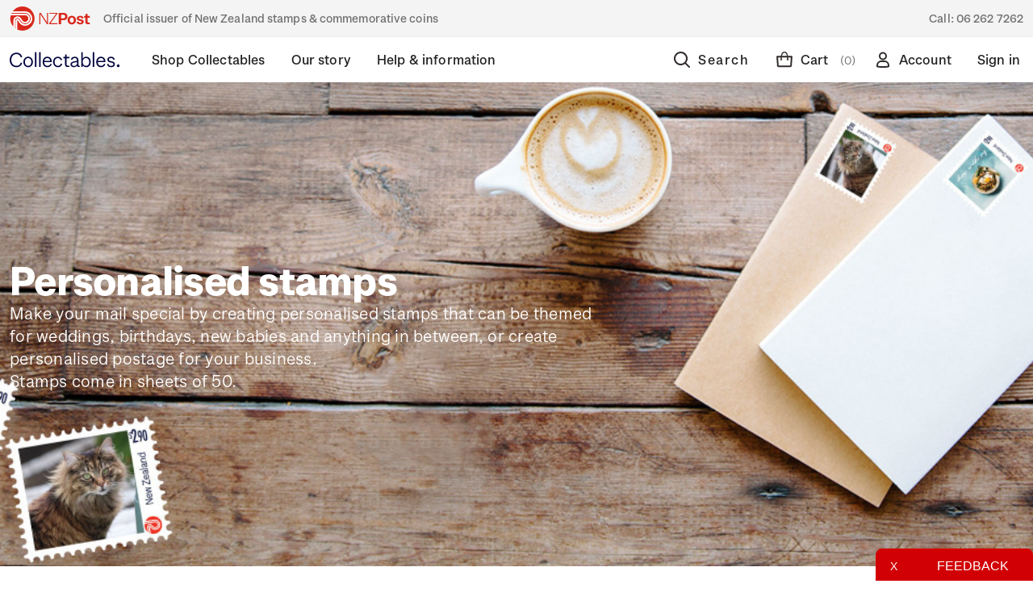

--- FILE ---
content_type: text/html; charset=UTF-8
request_url: https://collectables.nzpost.co.nz/personalised-stamps/?setCurrencyId=2
body_size: 24635
content:



<!DOCTYPE html>
<html class="no-js" lang="en">
    <head>
        <title>Personalised stamps</title>
        <link rel="dns-prefetch preconnect" href="https://cdn11.bigcommerce.com/s-364g6nmu99" crossorigin><link rel="dns-prefetch preconnect" href="https://fonts.googleapis.com/" crossorigin><link rel="dns-prefetch preconnect" href="https://fonts.gstatic.com/" crossorigin>
        <meta name="keywords" content="Personalise a stamp,Personalised stamps,Customise a stamp,Customised stamps"><meta name="description" content="Make your mail special by creating personalised stamps for any occasion or your business. Whatever the reason, now there’s a stamp for that!"><link rel='canonical' href='https://collectables.nzpost.co.nz/personalised-stamps/' /><meta name='platform' content='bigcommerce.stencil' />
        
        <style>
    .layout-controls-inline.landscape {
        background: url("https://cdn11.bigcommerce.com/s-364g6nmu99/images/stencil/original/content/stamp_builder/sample-post-layout-landscape.png"), #ffffff;
    }
    .layout-controls-inline.portrait {
        background: url("https://cdn11.bigcommerce.com/s-364g6nmu99/images/stencil/original/content/stamp_builder/sample-post-layout-portrait.png"), #ffffff;
    }
</style>







        <style>
            .main-crop-container.landscape {
                background: url("https://cdn11.bigcommerce.com/s-364g6nmu99/images/stencil/original/u/2025_cal-horizontal_frame_rebrand_2.90__42575.original.gif"), #ffffff;
            }
        </style>


        <style>
            .main-crop-container.portrait {
                background: url("https://cdn11.bigcommerce.com/s-364g6nmu99/images/stencil/original/z/2025_cal-vertical_frame_rebrand_%242.90__53920.original.gif"), #ffffff;
            }
        </style>


        <link href="https://cdn11.bigcommerce.com/s-364g6nmu99/product_images/nzp-favicon.png?t&#x3D;1624485472" rel="shortcut icon">
        <meta name="viewport" content="width=device-width, initial-scale=1">

       <link rel="preload" imagesrcset="https://cdn11.bigcommerce.com/s-364g6nmu99/images/stencil/80w/products/11748/19169/2025_P_Postage_Your_Photo_Here_4.70__43784.1750818873.jpg?c=1 80w, https://cdn11.bigcommerce.com/s-364g6nmu99/images/stencil/160w/products/11748/19169/2025_P_Postage_Your_Photo_Here_4.70__43784.1750818873.jpg?c=1 160w, https://cdn11.bigcommerce.com/s-364g6nmu99/images/stencil/320w/products/11748/19169/2025_P_Postage_Your_Photo_Here_4.70__43784.1750818873.jpg?c=1 320w, https://cdn11.bigcommerce.com/s-364g6nmu99/images/stencil/640w/products/11748/19169/2025_P_Postage_Your_Photo_Here_4.70__43784.1750818873.jpg?c=1 640w, https://cdn11.bigcommerce.com/s-364g6nmu99/images/stencil/960w/products/11748/19169/2025_P_Postage_Your_Photo_Here_4.70__43784.1750818873.jpg?c=1 960w, https://cdn11.bigcommerce.com/s-364g6nmu99/images/stencil/1280w/products/11748/19169/2025_P_Postage_Your_Photo_Here_4.70__43784.1750818873.jpg?c=1 1280w, https://cdn11.bigcommerce.com/s-364g6nmu99/images/stencil/1920w/products/11748/19169/2025_P_Postage_Your_Photo_Here_4.70__43784.1750818873.jpg?c=1 1920w, https://cdn11.bigcommerce.com/s-364g6nmu99/images/stencil/2560w/products/11748/19169/2025_P_Postage_Your_Photo_Here_4.70__43784.1750818873.jpg?c=1 2560w" as="image" imagesizes="320px">


        <script>
            document.documentElement.className = document.documentElement.className.replace('no-js', 'js');
        </script>

        <script>
    function browserSupportsAllFeatures() {
        return window.Promise
            && window.fetch
            && window.URL
            && window.URLSearchParams
            && window.WeakMap
            // object-fit support
            && ('objectFit' in document.documentElement.style);
    }

    function loadScript(src) {
        var js = document.createElement('script');
        js.src = src;
        js.onerror = function () {
            console.error('Failed to load polyfill script ' + src);
        };
        document.head.appendChild(js);
    }

    if (!browserSupportsAllFeatures()) {
        loadScript('https://cdn11.bigcommerce.com/s-364g6nmu99/stencil/ea2b8100-d890-013e-ab0f-62771bf3cf87/e/a23a2770-d32f-013e-f8fc-3e73ab65dab6/dist/theme-bundle.polyfills.js');
    }
</script>

        <script>
            window.lazySizesConfig = window.lazySizesConfig || {};
            window.lazySizesConfig.loadMode = 1;
        </script>
        <script async src="https://cdn11.bigcommerce.com/s-364g6nmu99/stencil/ea2b8100-d890-013e-ab0f-62771bf3cf87/e/a23a2770-d32f-013e-f8fc-3e73ab65dab6/dist/theme-bundle.head_async.js"></script>

        <script defer src="https://ajax.googleapis.com/ajax/libs/webfont/1.6.26/webfont.js"></script>
        
        <link href="https://fonts.googleapis.com/css?family=Montserrat:700,500,400%7CKarla:400&display=swap" rel="stylesheet">
        <link data-stencil-stylesheet href="https://cdn11.bigcommerce.com/s-364g6nmu99/stencil/ea2b8100-d890-013e-ab0f-62771bf3cf87/e/a23a2770-d32f-013e-f8fc-3e73ab65dab6/css/theme-056c0250-d891-013e-c9e5-1a3ee9652322.css" rel="stylesheet">

        <!-- Start Tracking Code for analytics_facebook -->

<script>
!function(f,b,e,v,n,t,s){if(f.fbq)return;n=f.fbq=function(){n.callMethod?n.callMethod.apply(n,arguments):n.queue.push(arguments)};if(!f._fbq)f._fbq=n;n.push=n;n.loaded=!0;n.version='2.0';n.queue=[];t=b.createElement(e);t.async=!0;t.src=v;s=b.getElementsByTagName(e)[0];s.parentNode.insertBefore(t,s)}(window,document,'script','https://connect.facebook.net/en_US/fbevents.js');

fbq('set', 'autoConfig', 'false', '471541677358931');
fbq('dataProcessingOptions', ['LDU'], 0, 0);
fbq('init', '471541677358931', {"external_id":"c7020cff-adcf-4e94-82c9-6a6abae5c4fd"});
fbq('set', 'agent', 'bigcommerce', '471541677358931');

function trackEvents() {
    var pathName = window.location.pathname;

    fbq('track', 'PageView', {}, "");

    // Search events start -- only fire if the shopper lands on the /search.php page
    if (pathName.indexOf('/search.php') === 0 && getUrlParameter('search_query')) {
        fbq('track', 'Search', {
            content_type: 'product_group',
            content_ids: [],
            search_string: getUrlParameter('search_query')
        });
    }
    // Search events end

    // Wishlist events start -- only fire if the shopper attempts to add an item to their wishlist
    if (pathName.indexOf('/wishlist.php') === 0 && getUrlParameter('added_product_id')) {
        fbq('track', 'AddToWishlist', {
            content_type: 'product_group',
            content_ids: []
        });
    }
    // Wishlist events end

    // Lead events start -- only fire if the shopper subscribes to newsletter
    if (pathName.indexOf('/subscribe.php') === 0 && getUrlParameter('result') === 'success') {
        fbq('track', 'Lead', {});
    }
    // Lead events end

    // Registration events start -- only fire if the shopper registers an account
    if (pathName.indexOf('/login.php') === 0 && getUrlParameter('action') === 'account_created') {
        fbq('track', 'CompleteRegistration', {}, "");
    }
    // Registration events end

    

    function getUrlParameter(name) {
        var cleanName = name.replace(/[\[]/, '\[').replace(/[\]]/, '\]');
        var regex = new RegExp('[\?&]' + cleanName + '=([^&#]*)');
        var results = regex.exec(window.location.search);
        return results === null ? '' : decodeURIComponent(results[1].replace(/\+/g, ' '));
    }
}

if (window.addEventListener) {
    window.addEventListener("load", trackEvents, false)
}
</script>
<noscript><img height="1" width="1" style="display:none" alt="null" src="https://www.facebook.com/tr?id=471541677358931&ev=PageView&noscript=1&a=plbigcommerce1.2&eid="/></noscript>

<!-- End Tracking Code for analytics_facebook -->

<!-- Start Tracking Code for analytics_googleanalytics4 -->

<script data-cfasync="false" src="https://cdn11.bigcommerce.com/shared/js/google_analytics4_bodl_subscribers-358423becf5d870b8b603a81de597c10f6bc7699.js" integrity="sha256-gtOfJ3Avc1pEE/hx6SKj/96cca7JvfqllWA9FTQJyfI=" crossorigin="anonymous"></script>
<script data-cfasync="false">
  (function () {
    window.dataLayer = window.dataLayer || [];

    function gtag(){
        dataLayer.push(arguments);
    }

    function initGA4(event) {
         function setupGtag() {
            function configureGtag() {
                gtag('js', new Date());
                gtag('set', 'developer_id.dMjk3Nj', true);
                gtag('config', 'G-EBC35WPZCE');
            }

            var script = document.createElement('script');

            script.src = 'https://www.googletagmanager.com/gtag/js?id=G-EBC35WPZCE';
            script.async = true;
            script.onload = configureGtag;

            document.head.appendChild(script);
        }

        setupGtag();

        if (typeof subscribeOnBodlEvents === 'function') {
            subscribeOnBodlEvents('G-EBC35WPZCE', false);
        }

        window.removeEventListener(event.type, initGA4);
    }

    

    var eventName = document.readyState === 'complete' ? 'consentScriptsLoaded' : 'DOMContentLoaded';
    window.addEventListener(eventName, initGA4, false);
  })()
</script>

<!-- End Tracking Code for analytics_googleanalytics4 -->

<!-- Start Tracking Code for analytics_siteverification -->

<meta name="google-site-verification" content="GxI-di79nNlfFMPInb2isU5BXfGOnPfKWZOjGXXaoYQ" />
<meta name="google-site-verification" content="4wAo6zRWaEgbCD6Gjei01MpLttKvNo-FkYYN5gEjyjA" />

<script>(function(d, w) {
    w.AddressFinderConfig = {
        key: "AUEGB4X37QPCFKVYLR9H",
        auWidgetOptions: {
            address_params: {
                au_paf: "1"
            }
        },
        nzWidgetOptions: {
            address_params: {
                delivered: "1"
            }
        }
    };
    w.addEventListener("DOMContentLoaded", function() {
        var s = d.createElement("script");
        s.src = "https://api.addressfinder.io/assets/bigcommerce/v2/boot.js";
        s.async = 1;
        d.body.appendChild(s);
    });
})(document, window);</script>

<!-- Google Tag Manager -->
<script>(function(w,d,s,l,i){w[l]=w[l]||[];w[l].push({'gtm.start':
new Date().getTime(),event:'gtm.js'});var f=d.getElementsByTagName(s)[0],
j=d.createElement(s),dl=l!='dataLayer'?'&l='+l:'';j.async=true;j.src=
'https://www.googletagmanager.com/gtm.js?id='+i+dl;f.parentNode.insertBefore(j,f);
})(window,document,'script','dataLayer','GTM-PGR22MS');</script>
<!-- End Google Tag Manager -->
<!-- Google Tag Manager (noscript) -->
<noscript><iframe src="https://www.googletagmanager.com/ns.html?id=GTM-PGR22MS"
height="0" width="0" style="display:none;visibility:hidden"></iframe></noscript>
<!-- End Google Tag Manager (noscript) -->

<!-- End Tracking Code for analytics_siteverification -->


<script type="text/javascript">
fbq('track', 'ViewCategory', {"content_ids":[],"content_type":"product_group","content_category":"Personalised stamps"});
</script>
<script type="text/javascript">
var BCData = {};
</script>

<script defer src="https://www.googletagmanager.com/gtag/js?id=AW-11146362106"></script>
<script>
window.dataLayer = window.dataLayer || 11;
function gtag(){dataLayer.push(arguments);}
gtag('js', new Date());
gtag ('config', 'AW-11146362106');
gtag( 'set', 'developer_id.dMjk3Nj', true);
</script>
 <script data-cfasync="false" src="https://microapps.bigcommerce.com/bodl-events/1.9.4/index.js" integrity="sha256-Y0tDj1qsyiKBRibKllwV0ZJ1aFlGYaHHGl/oUFoXJ7Y=" nonce="" crossorigin="anonymous"></script>
 <script data-cfasync="false" nonce="">

 (function() {
    function decodeBase64(base64) {
       const text = atob(base64);
       const length = text.length;
       const bytes = new Uint8Array(length);
       for (let i = 0; i < length; i++) {
          bytes[i] = text.charCodeAt(i);
       }
       const decoder = new TextDecoder();
       return decoder.decode(bytes);
    }
    window.bodl = JSON.parse(decodeBase64("[base64]"));
 })()

 </script>

<script nonce="">
(function () {
    var xmlHttp = new XMLHttpRequest();

    xmlHttp.open('POST', 'https://bes.gcp.data.bigcommerce.com/nobot');
    xmlHttp.setRequestHeader('Content-Type', 'application/json');
    xmlHttp.send('{"store_id":"1001299917","timezone_offset":"13.0","timestamp":"2026-01-22T13:02:30.55438700Z","visit_id":"abd604e5-096c-4b70-b4a1-9476547f4d45","channel_id":1}');
})();
</script>

        
        
        
    </head>
    <body class=" home shop-collectables stamps personalised-stamps " data-page-type="category">
        <svg data-src="https://cdn11.bigcommerce.com/s-364g6nmu99/stencil/ea2b8100-d890-013e-ab0f-62771bf3cf87/e/a23a2770-d32f-013e-f8fc-3e73ab65dab6/img/icon-sprite.svg" class="icons-svg-sprite"></svg>


        <div class="dropdown dropdown--quickSearch" id="quickSearch" aria-hidden="true" data-prevent-quick-search-close>
            
<div class="quick-search">
    <div class="quick-search__wrapper">
        <div class="quick-search__form">
            <form class="form" onsubmit="return false" data-url="/search.php" data-quick-search-form>
                <fieldset class="form-fieldset">
                    <div class="form-field quick-search__input">
                        <label class="is-srOnly" for="nav-quick-search">Search</label>
                        <input class="form-input"
                            data-search-quick
                            name="nav-quick-search"
                            id="nav-quick-search"
                            data-error-message="Search field cannot be empty."
                            placeholder="I&#x27;m looking for..."
                            autocomplete="off"
                        >
                        <a  href="#" class="g-search-clear">
                            Clear
                        </a>
                        <svg class="icon quick-search__input__icon"><use xlink:href="#icon-nzp-icon-search"></use></svg>
                    </div>
                </fieldset>
            </form>
            <p role="status"
            aria-live="polite"
            class="aria-description--hidden"
            data-search-aria-message-predefined-text="product results for"
            ></p>
        </div>
        <div class="quick-search__close">
            <div class="quick-search__close__toggle">
                <svg class="icon"><use xlink:href="#icon-nzp-icon-cross"></use></svg>
            </div>
        </div>
    </div>
    <section class="quickSearchResults" data-bind="html: results"></section>
</div>        </div>
        <div class="top-gutter-wrapper">
    <div class="top-gutter">
        <div class="tag-line__tagline">
            <svg class="tag-line__tagline__icon"><use xlink:href="#icon-nzp-icon-logo-new"></use></svg>
           Official issuer of New Zealand stamps &amp; commemorative coins
        </div>
        <div class="tag-line__contact">
            Call: <a href="tel:06 262 7262">06 262 7262</a>
        </div>
    </div>
</div>        <header class="header" role="banner"> 
    <div class="header__container">
        <div class="header__columns">
            <a href="#" class="hamburger-toggle">
                <svg><use xlink:href="#icon-nzp-icon-hamburger"></use></svg>
                <span class="hamburger-toggleIcon">Toggle menu</span>
            </a>
            <div class="header__logo">
                <a href="https://collectables.nzpost.co.nz/" class="header__logo__link">
                    <svg class="icon"><use xlink:href="#icon-nzp-icon-logo-text-new"></use></svg>
                    <svg class="icon icon--mobile"><use xlink:href="#icon-nzp-icon-logo-icon-new"></use></svg>
                </a>            
            </div>
            <div class="header__nav">
                <nav>
                    
 <div class="sideDrawer">
    <div class="sideDrawer-header">
        <a href="https://collectables.nzpost.co.nz/" class="sideDrawer-logo__link">
            <svg class="icon"><use xlink:href="#icon-nzp-icon-logo-new-full"></use></svg>
        </a>   
    </div>
    <ul class="mainNav">
                <li class="mainNav__item mainNav__item--hasSubMenu  mainNav__item--active ">
                    <div class="mainNav__item__wrap">
                        <a class="mainNav__item__link" href="https://collectables.nzpost.co.nz/shop-collectables/" aria-label="Shop Collectables">
                            <span class="mainNav__item__text">Shop Collectables</span>
                        </a>
                        <div class="mainNav__item__mobileToggle">
                            <svg class="icon"><use xlink:href="#icon-nzp-icon-chevron-down"></use></svg>
                        </div>
                    </div>
                        <div class="mainNav__subNav__wrapper">
    <div class="mainNav__subNav__container">
        <ul class="mainNav__subNav">
                        <li class="mainNav__subNav__item ">
                            <div class="mainNav__subNav__item__wrap">
                                <a class="mainNav__subNav__item__link" href="https://collectables.nzpost.co.nz/shop-collectables/sale/" aria-label="Sale">
                                    Sale
                                </a>
                            </div>
                        </li>
                        <li class="mainNav__subNav__item mainNav__subNav__item--hasSubMenu  mainNav__subNav__item--active ">
                            <div class="mainNav__subNav__item__wrap">
                                <a class="mainNav__subNav__item__link" href="https://collectables.nzpost.co.nz/stamps/" aria-label="Stamps">
                                    Stamps
                                </a>
                                <div class="mainNav__subNav__item__mobileToggle">
                                    <svg class="icon"><use xlink:href="#icon-nzp-icon-chevron-down"></use></svg>
                                </div>
                            </div>
                            <ul class="dropDown">
                                    <li class="dropDown__item ">
                                        <a href="https://collectables.nzpost.co.nz/shop-collectables/stamps/stamp-issues/" aria-label="Stamp issues">
                                            Stamp issues
                                        </a>
                                    </li>
                                    <li class="dropDown__item ">
                                        <a href="https://collectables.nzpost.co.nz/shop-collectables/stamps/new-zealand-stamps/" aria-label="New Zealand stamps">
                                            New Zealand stamps
                                        </a>
                                    </li>
                                    <li class="dropDown__item  dropDown__item--active ">
                                        <a href="https://collectables.nzpost.co.nz/personalised-stamps/" aria-label="Personalised stamps">
                                            Personalised stamps
                                        </a>
                                    </li>
                                    <li class="dropDown__item ">
                                        <a href="https://collectables.nzpost.co.nz/shop-collectables/stamps/ross-dependency-stamps/" aria-label="Ross Dependency stamps">
                                            Ross Dependency stamps
                                        </a>
                                    </li>
                                    <li class="dropDown__item ">
                                        <a href="https://collectables.nzpost.co.nz/shop-collectables/stamps/game-bird-habitat/" aria-label="Game Bird Habitat">
                                            Game Bird Habitat
                                        </a>
                                    </li>
                                    <li class="dropDown__item ">
                                        <a href="https://collectables.nzpost.co.nz/packs/" aria-label="Packs">
                                            Packs
                                        </a>
                                    </li>
                                    <li class="dropDown__item ">
                                        <a href="https://collectables.nzpost.co.nz/shop-collectables/other-products/stamp-accessories/" aria-label="Stamp accessories">
                                            Stamp accessories
                                        </a>
                                    </li>
                            </ul>
                        </li>
                        <li class="mainNav__subNav__item mainNav__subNav__item--hasSubMenu ">
                            <div class="mainNav__subNav__item__wrap">
                                <a class="mainNav__subNav__item__link" href="https://collectables.nzpost.co.nz/coins/" aria-label="Coins">
                                    Coins
                                </a>
                                <div class="mainNav__subNav__item__mobileToggle">
                                    <svg class="icon"><use xlink:href="#icon-nzp-icon-chevron-down"></use></svg>
                                </div>
                            </div>
                            <ul class="dropDown">
                                    <li class="dropDown__item ">
                                        <a href="https://collectables.nzpost.co.nz/shop-collectables/coins/coin-issues/" aria-label="Coin issues">
                                            Coin issues
                                        </a>
                                    </li>
                                    <li class="dropDown__item ">
                                        <a href="https://collectables.nzpost.co.nz/shop-collectables/coins/new-zealand-coins/" aria-label="New Zealand coins">
                                            New Zealand coins
                                        </a>
                                    </li>
                                    <li class="dropDown__item ">
                                        <a href="https://collectables.nzpost.co.nz/shop-collectables/coins/international-coins/" aria-label="International coins">
                                            International coins
                                        </a>
                                    </li>
                                    <li class="dropDown__item ">
                                        <a href="https://collectables.nzpost.co.nz/shop-collectables/coins/medallions/" aria-label="Medallions">
                                            Medallions
                                        </a>
                                    </li>
                                    <li class="dropDown__item ">
                                        <a href="https://collectables.nzpost.co.nz/shop-collectables/other-products/coin-accessories/" aria-label="Coin accessories">
                                            Coin accessories
                                        </a>
                                    </li>
                            </ul>
                        </li>
                        <li class="mainNav__subNav__item mainNav__subNav__item--hasSubMenu ">
                            <div class="mainNav__subNav__item__wrap">
                                <a class="mainNav__subNav__item__link" href="https://collectables.nzpost.co.nz/shop-collectables/gifts-collectables/" aria-label="Gifts &amp; Collectables">
                                    Gifts &amp; Collectables
                                </a>
                                <div class="mainNav__subNav__item__mobileToggle">
                                    <svg class="icon"><use xlink:href="#icon-nzp-icon-chevron-down"></use></svg>
                                </div>
                            </div>
                            <ul class="dropDown">
                                    <li class="dropDown__item ">
                                        <a href="https://collectables.nzpost.co.nz/shop-collectables/gifts-collectables/vintage-classics/" aria-label="Vintage classics">
                                            Vintage classics
                                        </a>
                                    </li>
                                    <li class="dropDown__item ">
                                        <a href="https://collectables.nzpost.co.nz/shop-collectables/gifts-collectables/retro-nature/" aria-label="Retro nature">
                                            Retro nature
                                        </a>
                                    </li>
                                    <li class="dropDown__item ">
                                        <a href="https://collectables.nzpost.co.nz/shop-collectables/gifts-collectables/modern-minimalism/" aria-label="Modern minimalism">
                                            Modern minimalism
                                        </a>
                                    </li>
                                    <li class="dropDown__item ">
                                        <a href="https://collectables.nzpost.co.nz/shop-collectables/gifts-collectables/art-prints/" aria-label="Art Prints">
                                            Art Prints
                                        </a>
                                    </li>
                                    <li class="dropDown__item ">
                                        <a href="https://collectables.nzpost.co.nz/shop-collectables/gifts-collectables/bags/" aria-label="Bags">
                                            Bags
                                        </a>
                                    </li>
                                    <li class="dropDown__item ">
                                        <a href="https://collectables.nzpost.co.nz/shop-collectables/gifts-collectables/Books/" aria-label="Books">
                                            Books
                                        </a>
                                    </li>
                                    <li class="dropDown__item ">
                                        <a href="https://collectables.nzpost.co.nz/shop-collectables/gifts-collectables/home-decor/" aria-label="Home Decor">
                                            Home Decor
                                        </a>
                                    </li>
                                    <li class="dropDown__item ">
                                        <a href="https://collectables.nzpost.co.nz/shop-collectables/gifts-collectables/homeware/" aria-label="Homeware">
                                            Homeware
                                        </a>
                                    </li>
                                    <li class="dropDown__item ">
                                        <a href="https://collectables.nzpost.co.nz/shop-collectables/gifts-collectables/jewellery-and-accessories/" aria-label="Jewellery and Accessories">
                                            Jewellery and Accessories
                                        </a>
                                    </li>
                                    <li class="dropDown__item ">
                                        <a href="https://collectables.nzpost.co.nz/shop-collectables/gifts-collectables/medallions/" aria-label="Medallions">
                                            Medallions
                                        </a>
                                    </li>
                                    <li class="dropDown__item ">
                                        <a href="https://collectables.nzpost.co.nz/shop-collectables/gifts-collectables/new-category/" aria-label="Other">
                                            Other
                                        </a>
                                    </li>
                                    <li class="dropDown__item ">
                                        <a href="https://collectables.nzpost.co.nz/shop-collectables/gifts-collectables/pins/" aria-label="Pins">
                                            Pins
                                        </a>
                                    </li>
                                    <li class="dropDown__item ">
                                        <a href="https://collectables.nzpost.co.nz/shop-collectables/gifts-collectables/stationery/" aria-label="Stationery">
                                            Stationery
                                        </a>
                                    </li>
                                    <li class="dropDown__item ">
                                        <a href="https://collectables.nzpost.co.nz/shop-collectables/gifts-collectables/stickers/" aria-label="Stickers">
                                            Stickers
                                        </a>
                                    </li>
                                    <li class="dropDown__item ">
                                        <a href="https://collectables.nzpost.co.nz/shop-collectables/gifts-collectables/tea-towels/" aria-label="Tea Towels">
                                            Tea Towels
                                        </a>
                                    </li>
                                    <li class="dropDown__item ">
                                        <a href="https://collectables.nzpost.co.nz/shop-collectables/gifts-collectables/toys/" aria-label="Toys">
                                            Toys
                                        </a>
                                    </li>
                                    <li class="dropDown__item ">
                                        <a href="https://collectables.nzpost.co.nz/shop-collectables/gifts-collectables/wrapping-paper-and-cards/" aria-label="Wrapping Paper and Cards">
                                            Wrapping Paper and Cards
                                        </a>
                                    </li>
                            </ul>
                        </li>
                        <li class="mainNav__subNav__item mainNav__subNav__item--hasSubMenu ">
                            <div class="mainNav__subNav__item__wrap">
                                <a class="mainNav__subNav__item__link" href="https://collectables.nzpost.co.nz/collections/" aria-label="Collections">
                                    Collections
                                </a>
                                <div class="mainNav__subNav__item__mobileToggle">
                                    <svg class="icon"><use xlink:href="#icon-nzp-icon-chevron-down"></use></svg>
                                </div>
                            </div>
                            <ul class="dropDown">
                                    <li class="dropDown__item ">
                                        <a href="https://collectables.nzpost.co.nz/shop-collectables/collections/5oz-silver-proof-coins/" aria-label="5oz silver proof coins">
                                            5oz silver proof coins
                                        </a>
                                    </li>
                                    <li class="dropDown__item ">
                                        <a href="https://collectables.nzpost.co.nz/shop-collectables/collections/all-blacks-and-black-ferns/" aria-label="All Blacks and Black Ferns">
                                            All Blacks and Black Ferns
                                        </a>
                                    </li>
                                    <li class="dropDown__item ">
                                        <a href="https://collectables.nzpost.co.nz/shop-collectables/collections/hairy-maclary-and-friends/" aria-label="Hairy Maclary and Friends">
                                            Hairy Maclary and Friends
                                        </a>
                                    </li>
                                    <li class="dropDown__item ">
                                        <a href="https://collectables.nzpost.co.nz/shop-collectables/collections/annual-coins/" aria-label="Annual coins">
                                            Annual coins
                                        </a>
                                    </li>
                                    <li class="dropDown__item ">
                                        <a href="https://collectables.nzpost.co.nz/shop-collectables/collections/historical-pins/" aria-label="Historical Pins">
                                            Historical Pins
                                        </a>
                                    </li>
                                    <li class="dropDown__item ">
                                        <a href="https://collectables.nzpost.co.nz/shop-collectables/collections/1970-enid-hunter-butterflies/" aria-label="1970 Enid Hunter Butterflies">
                                            1970 Enid Hunter Butterflies
                                        </a>
                                    </li>
                                    <li class="dropDown__item ">
                                        <a href="https://collectables.nzpost.co.nz/shop-collectables/collections/chinese-new-year/" aria-label="Chinese New Year">
                                            Chinese New Year
                                        </a>
                                    </li>
                                    <li class="dropDown__item ">
                                        <a href="https://collectables.nzpost.co.nz/shop-collectables/collections/the-lord-of-the-rings/" aria-label="The Lord of the Rings">
                                            The Lord of the Rings
                                        </a>
                                    </li>
                                    <li class="dropDown__item ">
                                        <a href="https://collectables.nzpost.co.nz/shop-collectables/collections/hobbit-bu-coins/" aria-label="Hobbit BU Coins">
                                            Hobbit BU Coins
                                        </a>
                                    </li>
                                    <li class="dropDown__item ">
                                        <a href="https://collectables.nzpost.co.nz/blackferns" aria-label="Black Ferns">
                                            Black Ferns
                                        </a>
                                    </li>
                                    <li class="dropDown__item ">
                                        <a href="https://collectables.nzpost.co.nz/shop-collectables/collections/kiwi-coins/" aria-label="Kiwi coins">
                                            Kiwi coins
                                        </a>
                                    </li>
                                    <li class="dropDown__item ">
                                        <a href="https://collectables.nzpost.co.nz/shop-collectables/collections/maori-stories/" aria-label="Māori stories">
                                            Māori stories
                                        </a>
                                    </li>
                                    <li class="dropDown__item ">
                                        <a href="https://collectables.nzpost.co.nz/shop-collectables/collections/proof-currency-sets/" aria-label="Proof currency sets">
                                            Proof currency sets
                                        </a>
                                    </li>
                            </ul>
                        </li>
        </ul>
    </div>
</div>                </li>
                <li class="mainNav__item mainNav__item--hasSubMenu ">
                    <div class="mainNav__item__wrap">
                        <a class="mainNav__item__link" href="https://collectables.nzpost.co.nz/our-story/" aria-label="Our story">
                            <span class="mainNav__item__text">Our story</span>
                        </a>
                        <div class="mainNav__item__mobileToggle">
                            <svg class="icon"><use xlink:href="#icon-nzp-icon-chevron-down"></use></svg>
                        </div>
                    </div>
                        <div class="mainNav__subNav__wrapper">
    <div class="mainNav__subNav__container">
        <ul class="mainNav__subNav">
                        <li class="mainNav__subNav__item mainNav__subNav__item--hasSubMenu ">
                            <div class="mainNav__subNav__item__wrap">
                                <a class="mainNav__subNav__item__link" href="https://collectables.nzpost.co.nz/our-story/historical-stamp-issues/" aria-label="Historical stamp issues">
                                    Historical stamp issues
                                </a>
                                <div class="mainNav__subNav__item__mobileToggle">
                                    <svg class="icon"><use xlink:href="#icon-nzp-icon-chevron-down"></use></svg>
                                </div>
                            </div>
                            <ul class="dropDown">
                                    <li class="dropDown__item ">
                                        <a href="https://collectables.nzpost.co.nz/new-zealand/" aria-label="New Zealand">
                                            New Zealand
                                        </a>
                                    </li>
                                    <li class="dropDown__item ">
                                        <a href="https://collectables.nzpost.co.nz/niue/" aria-label="Niue">
                                            Niue
                                        </a>
                                    </li>
                                    <li class="dropDown__item ">
                                        <a href="https://collectables.nzpost.co.nz/tokelau/" aria-label="Tokelau">
                                            Tokelau
                                        </a>
                                    </li>
                            </ul>
                        </li>
                        <li class="mainNav__subNav__item mainNav__subNav__item--hasSubMenu ">
                            <div class="mainNav__subNav__item__wrap">
                                <a class="mainNav__subNav__item__link" href="https://collectables.nzpost.co.nz/our-story/historical-coin-issues/" aria-label="Historical coin issues">
                                    Historical coin issues
                                </a>
                                <div class="mainNav__subNav__item__mobileToggle">
                                    <svg class="icon"><use xlink:href="#icon-nzp-icon-chevron-down"></use></svg>
                                </div>
                            </div>
                            <ul class="dropDown">
                                    <li class="dropDown__item ">
                                        <a href="https://collectables.nzpost.co.nz/our-story/historical-coin-issues/2002/" aria-label="2002">
                                            2002
                                        </a>
                                    </li>
                                    <li class="dropDown__item ">
                                        <a href="https://collectables.nzpost.co.nz/our-story/historical-coin-issues/2003/" aria-label="2003">
                                            2003
                                        </a>
                                    </li>
                                    <li class="dropDown__item ">
                                        <a href="https://collectables.nzpost.co.nz/our-story/historical-coin-issues/2004/" aria-label="2004">
                                            2004
                                        </a>
                                    </li>
                                    <li class="dropDown__item ">
                                        <a href="https://collectables.nzpost.co.nz/our-story/historical-coin-issues/2005/" aria-label="2005">
                                            2005
                                        </a>
                                    </li>
                                    <li class="dropDown__item ">
                                        <a href="https://collectables.nzpost.co.nz/our-story/historical-coin-issues/2006/" aria-label="2006">
                                            2006
                                        </a>
                                    </li>
                                    <li class="dropDown__item ">
                                        <a href="https://collectables.nzpost.co.nz/our-story/historical-coin-issues/2007/" aria-label="2007">
                                            2007
                                        </a>
                                    </li>
                                    <li class="dropDown__item ">
                                        <a href="https://collectables.nzpost.co.nz/our-story/historical-coin-issues/2008/" aria-label="2008">
                                            2008
                                        </a>
                                    </li>
                                    <li class="dropDown__item ">
                                        <a href="https://collectables.nzpost.co.nz/our-story/historical-coin-issues/2009/" aria-label="2009">
                                            2009
                                        </a>
                                    </li>
                                    <li class="dropDown__item ">
                                        <a href="https://collectables.nzpost.co.nz/our-story/historical-coin-issues/2010/" aria-label="2010">
                                            2010
                                        </a>
                                    </li>
                                    <li class="dropDown__item ">
                                        <a href="https://collectables.nzpost.co.nz/our-story/historical-coin-issues/2011/" aria-label="2011">
                                            2011
                                        </a>
                                    </li>
                                    <li class="dropDown__item ">
                                        <a href="https://collectables.nzpost.co.nz/our-story/historical-coin-issues/2012/" aria-label="2012">
                                            2012
                                        </a>
                                    </li>
                                    <li class="dropDown__item ">
                                        <a href="https://collectables.nzpost.co.nz/our-story/historical-coin-issues/2013/" aria-label="2013">
                                            2013
                                        </a>
                                    </li>
                                    <li class="dropDown__item ">
                                        <a href="https://collectables.nzpost.co.nz/our-story/historical-coin-issues/2014/" aria-label="2014">
                                            2014
                                        </a>
                                    </li>
                                    <li class="dropDown__item ">
                                        <a href="https://collectables.nzpost.co.nz/our-story/historical-coin-issues/2016/" aria-label="2016">
                                            2016
                                        </a>
                                    </li>
                                    <li class="dropDown__item ">
                                        <a href="https://collectables.nzpost.co.nz/our-story/historical-coin-issues/2017/" aria-label="2017">
                                            2017
                                        </a>
                                    </li>
                            </ul>
                        </li>
                <li class="mainNav__subNav__item mainNav__subNav__item--hasSubMenu ">
                    <div class="mainNav__subNav__item__wrap">
                        <a class="mainNav__subNav__item__link" href="/about-stamps/" aria-label="About Stamps">
                            About Stamps
                        </a>
                        <div class="mainNav__subNav__item__mobileToggle">
                            <svg class="icon"><use xlink:href="#icon-nzp-icon-chevron-down"></use></svg>
                        </div>
                    </div>
                    <ul class="dropDown">
                            <li class="dropDown__item ">
                                <a href="/focus-magazines/" aria-label="Focus Magazines">
                                    Focus Magazines
                                </a>
                            </li>
                            <li class="dropDown__item ">
                                <a href="/stamp-bulletins/" aria-label="Stamp Bulletins">
                                    Stamp Bulletins
                                </a>
                            </li>
                            <li class="dropDown__item ">
                                <a href="/the-history-of-philately/" aria-label="The History of Philately">
                                    The History of Philately
                                </a>
                            </li>
                            <li class="dropDown__item ">
                                <a href="/history-of-new-zealand-stamps/" aria-label="History of New Zealand Stamps">
                                    History of New Zealand Stamps
                                </a>
                            </li>
                            <li class="dropDown__item ">
                                <a href="/stamp-production/" aria-label="Stamp production">
                                    Stamp production
                                </a>
                            </li>
                            <li class="dropDown__item ">
                                <a href="/stamp-collecting/" aria-label="Stamp Collecting">
                                    Stamp Collecting
                                </a>
                            </li>
                            <li class="dropDown__item ">
                                <a href="/inherited-collections/" aria-label="Inherited Collections">
                                    Inherited Collections
                                </a>
                            </li>
                            <li class="dropDown__item ">
                                <a href="/stamp-terms/" aria-label="Stamp Terms">
                                    Stamp Terms
                                </a>
                            </li>
                            <li class="dropDown__item ">
                                <a href="/useful-links/" aria-label="Useful Links">
                                    Useful Links
                                </a>
                            </li>
                            <li class="dropDown__item ">
                                <a href="/stamp-collecting-with-new-zealand-post/" aria-label="Stamp collecting with NZ Post">
                                    Stamp collecting with NZ Post
                                </a>
                            </li>
                            <li class="dropDown__item ">
                                <a href="/stamp-clubs/" aria-label="Stamp Clubs">
                                    Stamp Clubs
                                </a>
                            </li>
                            <li class="dropDown__item ">
                                <a href="/stamp-events/" aria-label="Stamp Events">
                                    Stamp Events
                                </a>
                            </li>
                    </ul>
                </li>
                <li class="mainNav__subNav__item mainNav__subNav__item--hasSubMenu ">
                    <div class="mainNav__subNav__item__wrap">
                        <a class="mainNav__subNav__item__link" href="/about-coins/" aria-label="About Coins">
                            About Coins
                        </a>
                        <div class="mainNav__subNav__item__mobileToggle">
                            <svg class="icon"><use xlink:href="#icon-nzp-icon-chevron-down"></use></svg>
                        </div>
                    </div>
                    <ul class="dropDown">
                        <li class="dropDown__item">
                            <a href="/about-new-zealand-currency/" aria-label="About New Zealand Currency">
                                About New Zealand Currency
                            </a>
                        </li>           
                        <li class="dropDown__item ">
                            <a href="/partnership-with-the-reserve-bank/" aria-label="Partnership with the Reserve bank">
                                Partnership with the Reserve bank
                            </a>
                        </li>
                    </ul>
                </li>
        </ul>
    </div>
</div>                </li>

                    <li class="mainNav__item mainNav__item--hasSubMenu ">
                        <div class="mainNav__item__wrap">
                            <a class="mainNav__item__link" href="https://collectables.nzpost.co.nz/help-information/" aria-label="Help &amp; information">
                                <span class="mainNav__item__text">Help &amp; information</span>
                            </a>
                            <div class="mainNav__item__mobileToggle">
                                <svg class="icon"><use xlink:href="#icon-nzp-icon-chevron-down"></use></svg>
                            </div>
                        </div>
                        <div class="mainNav__subNav__wrapper">
    <div class="mainNav__subNav__container">
        <ul class="mainNav__subNav">
                        <li class="mainNav__subNav__item ">
                            <div class="mainNav__subNav__item__wrap">
                                <a class="mainNav__subNav__item__link" href="https://collectables.nzpost.co.nz/search/" aria-label="Search">
                                    Search
                                </a>
                            </div>
                        </li>
                        <li class="mainNav__subNav__item mainNav__subNav__item--hasSubMenu ">
                            <div class="mainNav__subNav__item__wrap">
                                <a class="mainNav__subNav__item__link" href="https://collectables.nzpost.co.nz/contact-and-support/" aria-label="Contact &amp; support">
                                    Contact &amp; support
                                </a>
                                <div class="mainNav__subNav__item__mobileToggle">
                                    <svg class="icon"><use xlink:href="#icon-nzp-icon-chevron-down"></use></svg>
                                </div>
                            </div>
                            <ul class="dropDown">
                                    <li class="dropDown__item ">
                                        <a href="https://collectables.nzpost.co.nz/terms-conditions/" aria-label="Terms &amp; conditions">
                                            Terms &amp; conditions
                                        </a>
                                    </li>
                                    <li class="dropDown__item ">
                                        <a href="https://collectables.nzpost.co.nz/technical-difficulties/" aria-label="Technical difficulties">
                                            Technical difficulties
                                        </a>
                                    </li>
                                    <li class="dropDown__item ">
                                        <a href="https://collectables.nzpost.co.nz/contact-list/" aria-label="Contact list">
                                            Contact list
                                        </a>
                                    </li>
                                    <li class="dropDown__item ">
                                        <a href="https://collectables.nzpost.co.nz/store-locator/" aria-label="Store locator">
                                            Store locator
                                        </a>
                                    </li>
                            </ul>
                        </li>
                        <li class="mainNav__subNav__item mainNav__subNav__item--hasSubMenu ">
                            <div class="mainNav__subNav__item__wrap">
                                <a class="mainNav__subNav__item__link" href="https://collectables.nzpost.co.nz/account-information/" aria-label="Account information">
                                    Account information
                                </a>
                                <div class="mainNav__subNav__item__mobileToggle">
                                    <svg class="icon"><use xlink:href="#icon-nzp-icon-chevron-down"></use></svg>
                                </div>
                            </div>
                            <ul class="dropDown">
                                    <li class="dropDown__item ">
                                        <a href="https://collectables.nzpost.co.nz/about-kiwi-collector-rewards/" aria-label="About Kiwi Collector rewards">
                                            About Kiwi Collector rewards
                                        </a>
                                    </li>
                                    <li class="dropDown__item ">
                                        <a href="https://collectables.nzpost.co.nz/standing-orders/" aria-label="Standing orders">
                                            Standing orders
                                        </a>
                                    </li>
                            </ul>
                        </li>
                        <li class="mainNav__subNav__item mainNav__subNav__item--hasSubMenu ">
                            <div class="mainNav__subNav__item__wrap">
                                <a class="mainNav__subNav__item__link" href="https://collectables.nzpost.co.nz/purchase-information/" aria-label="Purchase information">
                                    Purchase information
                                </a>
                                <div class="mainNav__subNav__item__mobileToggle">
                                    <svg class="icon"><use xlink:href="#icon-nzp-icon-chevron-down"></use></svg>
                                </div>
                            </div>
                            <ul class="dropDown">
                                    <li class="dropDown__item ">
                                        <a href="https://collectables.nzpost.co.nz/payment-types/" aria-label="Payment types">
                                            Payment types
                                        </a>
                                    </li>
                                    <li class="dropDown__item ">
                                        <a href="https://collectables.nzpost.co.nz/shipping-returns/" aria-label="Shipping &amp; returns">
                                            Shipping &amp; returns
                                        </a>
                                    </li>
                                    <li class="dropDown__item ">
                                        <a href="https://collectables.nzpost.co.nz/purchasing-terms-and-conditions/" aria-label="Purchasing terms &amp; conditions">
                                            Purchasing terms &amp; conditions
                                        </a>
                                    </li>
                            </ul>
                        </li>
                        <li class="mainNav__subNav__item ">
                            <div class="mainNav__subNav__item__wrap">
                                <a class="mainNav__subNav__item__link" href="https://collectables.nzpost.co.nz/media-releases/" aria-label="Media Releases">
                                    Media Releases
                                </a>
                            </div>
                        </li>
                        <li class="mainNav__subNav__item mainNav__subNav__item--hasSubMenu ">
                            <div class="mainNav__subNav__item__wrap">
                                <a class="mainNav__subNav__item__link" href="https://collectables.nzpost.co.nz/frequently-asked-questions/" aria-label="FAQ">
                                    FAQ
                                </a>
                                <div class="mainNav__subNav__item__mobileToggle">
                                    <svg class="icon"><use xlink:href="#icon-nzp-icon-chevron-down"></use></svg>
                                </div>
                            </div>
                            <ul class="dropDown">
                                    <li class="dropDown__item ">
                                        <a href="https://collectables.nzpost.co.nz/3d-secure/" aria-label="3D Secure">
                                            3D Secure
                                        </a>
                                    </li>
                                    <li class="dropDown__item ">
                                        <a href="https://collectables.nzpost.co.nz/digitalstamps/" aria-label="Digital Stamps">
                                            Digital Stamps
                                        </a>
                                    </li>
                                    <li class="dropDown__item ">
                                        <a href="https://collectables.nzpost.co.nz/faq-digital-stamps/" aria-label="FAQ - Digital Stamps">
                                            FAQ - Digital Stamps
                                        </a>
                                    </li>
                                    <li class="dropDown__item ">
                                        <a href="https://collectables.nzpost.co.nz/pci" aria-label="Important notice: changes to credit card payment methods ">
                                            Important notice: changes to credit card payment methods 
                                        </a>
                                    </li>
                                    <li class="dropDown__item ">
                                        <a href="https://collectables.nzpost.co.nz/official-effigy-of-king-charles-iii-for-new-zealand-coins/" aria-label="Official Effigy of King Charles III for New Zealand Coins">
                                            Official Effigy of King Charles III for New Zealand Coins
                                        </a>
                                    </li>
                                    <li class="dropDown__item ">
                                        <a href="https://collectables.nzpost.co.nz/terms-and-conditions-dark-sky-project-prize-draw/" aria-label="Terms and Conditions - Dark Sky Project Prize Draw">
                                            Terms and Conditions - Dark Sky Project Prize Draw
                                        </a>
                                    </li>
                                    <li class="dropDown__item ">
                                        <a href="https://collectables.nzpost.co.nz/nz-post-collectables-survey-2024-terms-and-conditions/" aria-label="NZ Post Collectables Survey 2024 Terms and Conditions">
                                            NZ Post Collectables Survey 2024 Terms and Conditions
                                        </a>
                                    </li>
                                    <li class="dropDown__item ">
                                        <a href="https://collectables.nzpost.co.nz/stand-questions-and-answers/" aria-label="Stand questions and answers">
                                            Stand questions and answers
                                        </a>
                                    </li>
                                    <li class="dropDown__item ">
                                        <a href="https://collectables.nzpost.co.nz/2018-australian-goods-and-services-tax-gst-changes/" aria-label="2018 Australian Goods and Services Tax (GST) Changes">
                                            2018 Australian Goods and Services Tax (GST) Changes
                                        </a>
                                    </li>
                            </ul>
                        </li>
        </ul>
    </div>
</div>                    </li>
    </ul>
    <div class="sideDrawer-secondaryNav">
        <hr>
        <ul class="secondaryNav">
    <li class="secondaryNav__item">
        <button class="secondaryNav__item__quicksearch"
            type="button"
            id="quick-search-expand"
            data-search="quickSearch"
            aria-controls="quickSearch"
            aria-label="Search"
        >
            <svg class="secondaryNav__icon"><use xlink:href="#icon-nzp-icon-search"></use></svg>
            <div class="secondaryNav__item__text">
                Search
            </div>
        </button>
    </li>
    <li class="secondaryNav__item navUser-item--cart ">
        <span class="secondaryNav__item__link"
        data-cart-preview
        aria-label="Cart">
            <svg class="secondaryNav__icon"><use xlink:href="#icon-nzp-icon-bag"></use></svg>
            <div class="secondaryNav__item__text">
                <span class="text">Cart</span>
                <sup class="cart-quantity countPill cartlink__qty" arialabel="1 item in cart"></sup>
            </div>
        </span>
       
    </li>
    <li class="secondaryNav__item">
        <a href="/account.php"
            aria-label="Account"
            class="secondaryNav__item__link"
        >
            <svg class="secondaryNav__icon"><use xlink:href="#icon-nzp-icon-profile"></use></svg>
            <div class="secondaryNav__item__text">
                Account
            </div>
        </a>
    </li>
    <li class="secondaryNav__item ">
            <a href="/login.php"
            aria-label="Sign in"
            class="secondaryNav__item__link"
            >
                Sign in
            </a>
    </li>
</ul>    </div>
</div>
<div class="sideDrawer__overlay"></div>                </nav>
            </div>
            <div class="header__secondaryNav">
                <nav>
                    <ul class="secondaryNav">
    <li class="secondaryNav__item">
        <button class="secondaryNav__item__quicksearch"
            type="button"
            id="quick-search-expand"
            data-search="quickSearch"
            aria-controls="quickSearch"
            aria-label="Search"
        >
            <svg class="secondaryNav__icon"><use xlink:href="#icon-nzp-icon-search"></use></svg>
            <div class="secondaryNav__item__text">
                Search
            </div>
        </button>
    </li>
    <li class="secondaryNav__item navUser-item--cart is-desktop">
        <span class="secondaryNav__item__link"
        data-cart-preview
        aria-label="Cart">
            <svg class="secondaryNav__icon"><use xlink:href="#icon-nzp-icon-bag"></use></svg>
            <div class="secondaryNav__item__text">
                <span class="text">Cart</span>
                <sup class="cart-quantity countPill cartlink__qty" arialabel="1 item in cart"></sup>
            </div>
        </span>
        <div class="dropdown-menu" id="cart-preview-dropdown" data-dropdown-content aria-hidden="true"></div>
    </li>
    <li class="secondaryNav__item">
        <a href="/account.php"
            aria-label="Account"
            class="secondaryNav__item__link"
        >
            <svg class="secondaryNav__icon"><use xlink:href="#icon-nzp-icon-profile"></use></svg>
            <div class="secondaryNav__item__text">
                Account
            </div>
        </a>
    </li>
    <li class="secondaryNav__item ">
            <a href="/login.php"
            aria-label="Sign in"
            class="secondaryNav__item__link"
            >
                Sign in
            </a>
    </li>
</ul>                </nav>
            </div>
        </div>
    </div>
</header>
        

<div class="body" id='main-content' data-currency-code="AED">
     

        <div class="page-banner">
        <div class="category-hero">
    <div class="category-hero__image">
            <img src="https://cdn11.bigcommerce.com/s-364g6nmu99/images/stencil/1280x1280/j/personalised-stamps-page-banner_2025__81269.original.jpg" alt="Personalised stamps"  title="Personalised stamps"  data-sizes="auto"
    srcset="https://cdn11.bigcommerce.com/s-364g6nmu99/images/stencil/80w/j/personalised-stamps-page-banner_2025__81269.original.jpg"
 fetchpriority="low" 
data-srcset="https://cdn11.bigcommerce.com/s-364g6nmu99/images/stencil/80w/j/personalised-stamps-page-banner_2025__81269.original.jpg 80w, https://cdn11.bigcommerce.com/s-364g6nmu99/images/stencil/160w/j/personalised-stamps-page-banner_2025__81269.original.jpg 160w, https://cdn11.bigcommerce.com/s-364g6nmu99/images/stencil/320w/j/personalised-stamps-page-banner_2025__81269.original.jpg 320w, https://cdn11.bigcommerce.com/s-364g6nmu99/images/stencil/640w/j/personalised-stamps-page-banner_2025__81269.original.jpg 640w, https://cdn11.bigcommerce.com/s-364g6nmu99/images/stencil/960w/j/personalised-stamps-page-banner_2025__81269.original.jpg 960w, https://cdn11.bigcommerce.com/s-364g6nmu99/images/stencil/1280w/j/personalised-stamps-page-banner_2025__81269.original.jpg 1280w, https://cdn11.bigcommerce.com/s-364g6nmu99/images/stencil/1920w/j/personalised-stamps-page-banner_2025__81269.original.jpg 1920w, https://cdn11.bigcommerce.com/s-364g6nmu99/images/stencil/2560w/j/personalised-stamps-page-banner_2025__81269.original.jpg 2560w"

class="lazyload category-header-image"

 />
    </div>
    <div class="g-container category-hero__description">
        <div class="category-hero__description__container">
            <h2 class="u-text-headline1"><span style="color: #ffffff;">Personalised stamps</span></h2>
<p><span style="color: #ffffff;">Make your mail special by creating personalised stamps that can be themed for weddings, birthdays, new babies and anything in between, or create personalised postage for your business. </span></p>
<p><span style="color: #ffffff;">Stamps come in sheets of 50.</span></p>
        </div>
    </div>
</div>    </div>
<div class="g-container">
    <div class="row">
        <nav class="breadcrumb-container" aria-label="Breadcrumb">
    <ol class="breadcrumbs" itemscope itemtype="http://schema.org/BreadcrumbList">
                <li class="breadcrumb " itemprop="itemListElement" itemscope itemtype="http://schema.org/ListItem">
                    <a class="breadcrumb-label"
                    itemprop="item"
                    href="https://collectables.nzpost.co.nz/"
                    
                    >
                        <span itemprop="name">Home</span>
                    </a>
                    <svg class="icon"><use xlink:href="#icon-nzp-icon-chevron-right"></use></svg>
                    <meta itemprop="position" content="1" />
                </li>
                <li class="breadcrumb " itemprop="itemListElement" itemscope itemtype="http://schema.org/ListItem">
                    <a class="breadcrumb-label"
                    itemprop="item"
                    href="https://collectables.nzpost.co.nz/shop-collectables/"
                    
                    >
                        <span itemprop="name">Shop Collectables</span>
                    </a>
                    <svg class="icon"><use xlink:href="#icon-nzp-icon-chevron-right"></use></svg>
                    <meta itemprop="position" content="2" />
                </li>
                <li class="breadcrumb " itemprop="itemListElement" itemscope itemtype="http://schema.org/ListItem">
                    <a class="breadcrumb-label"
                    itemprop="item"
                    href="https://collectables.nzpost.co.nz/stamps/"
                    
                    >
                        <span itemprop="name">Stamps</span>
                    </a>
                    <svg class="icon"><use xlink:href="#icon-nzp-icon-chevron-right"></use></svg>
                    <meta itemprop="position" content="3" />
                </li>
                <li class="breadcrumb is-active" itemprop="itemListElement" itemscope itemtype="http://schema.org/ListItem">
                    <a class="breadcrumb-label"
                    itemprop="item"
                    href="https://collectables.nzpost.co.nz/personalised-stamps/"
                    aria-current="page"
                    >
                        <span itemprop="name">Personalised stamps</span>
                    </a>
                    <svg class="icon"><use xlink:href="#icon-nzp-icon-chevron-right"></use></svg>
                    <meta itemprop="position" content="4" />
                </li>
    </ol>
</nav>
    </div>
</div>

<div class="productView">
    <div class="row">
        <div class="productView-details-container col-lg-6">
            <h3 class="u-text-headline6">Step 2: Select your items</h3>
            <h1 class="productView-title">Personalised stamps</h1>
            <form id="stamp-builder-form" class="form--disabled">
                            <div class="product__group">
                                <h5 class="product__group__title">
                                    $2.90
                                </h5>
                                        <div class="product-container">
        <span class="product__options__title">
            Personalised Stamps $2.90 Gummed Sheet
        </span>
        <div class="product__options__inline">
        <!-- Increment Button -->
        <div class="form-increment form__increment__stampBuilder">
            <button class="button button--icon" data-action="dec">
                <span class="is-srOnly">Decrease Quantity:</span>
                <i class="icon" aria-hidden="true">
                    <svg>
                        <use xlink:href="#icon-remove"></use>
                    </svg>
                </i>
            </button>
            <input class="form-input form-input--incrementTotal product-qty" data-product-id="11747" id="qty[]" name="qty[]" type="tel" value="0" data-quantity-min="1" data-quantity-max="10000000" min="1" pattern="[0-9]*" aria-live="polite">
            <button class="button button--icon" data-action="inc">
                <span class="is-srOnly">Increase Quantity:</span>
                <i class="icon" aria-hidden="true">
                    <svg>
                        <use xlink:href="#icon-add"></use>
                    </svg>
                </i>
            </button>
        </div>
        <!-- End Increments -->
        <div class="product__options__price">
            <span class="product-price-total" data-product-price="0">$0.00</span>
        </div>
    </div>
    <input type="hidden" class="product-price" value="321.87">
    <input type="hidden" class="product-params"
        data-product-url="/cart.php?action=add&product_id=11747">
    <input type="hidden" class="product-url" value="https://collectables.nzpost.co.nz/personalised-stamps-2-90-gummed-sheet/">
    <input type="hidden" class="image_field_id">
</div>                                        <div class="product-container">
        <span class="product__options__title">
            Personalised Stamps $2.90 Self-adhesive Sheet
        </span>
        <div class="product__options__inline">
        <!-- Increment Button -->
        <div class="form-increment form__increment__stampBuilder">
            <button class="button button--icon" data-action="dec">
                <span class="is-srOnly">Decrease Quantity:</span>
                <i class="icon" aria-hidden="true">
                    <svg>
                        <use xlink:href="#icon-remove"></use>
                    </svg>
                </i>
            </button>
            <input class="form-input form-input--incrementTotal product-qty" data-product-id="11741" id="qty[]" name="qty[]" type="tel" value="0" data-quantity-min="1" data-quantity-max="10000000" min="1" pattern="[0-9]*" aria-live="polite">
            <button class="button button--icon" data-action="inc">
                <span class="is-srOnly">Increase Quantity:</span>
                <i class="icon" aria-hidden="true">
                    <svg>
                        <use xlink:href="#icon-add"></use>
                    </svg>
                </i>
            </button>
        </div>
        <!-- End Increments -->
        <div class="product__options__price">
            <span class="product-price-total" data-product-price="0">$0.00</span>
        </div>
    </div>
    <input type="hidden" class="product-price" value="321.87">
    <input type="hidden" class="product-params"
        data-product-url="/cart.php?action=add&product_id=11741">
    <input type="hidden" class="product-url" value="https://collectables.nzpost.co.nz/personalised-stamps-2-90-self-adhesive-sheet/">
    <input type="hidden" class="image_field_id">
</div>                                <div class="product__group__total">
                                    <span><strong>Total: </strong></span>
                                    <span class="product__group__total__amount">$0.00</span>
                                </div>
                                <hr>
                            </div>
                            <div class="product__group">
                                <h5 class="product__group__title">
                                    $4.00
                                </h5>
                                        <div class="product-container">
        <span class="product__options__title">
            Personalised Stamps $4.00 Gummed Sheet
        </span>
        <div class="product__options__inline">
        <!-- Increment Button -->
        <div class="form-increment form__increment__stampBuilder">
            <button class="button button--icon" data-action="dec">
                <span class="is-srOnly">Decrease Quantity:</span>
                <i class="icon" aria-hidden="true">
                    <svg>
                        <use xlink:href="#icon-remove"></use>
                    </svg>
                </i>
            </button>
            <input class="form-input form-input--incrementTotal product-qty" data-product-id="9252" id="qty[]" name="qty[]" type="tel" value="0" data-quantity-min="1" data-quantity-max="10000000" min="1" pattern="[0-9]*" aria-live="polite">
            <button class="button button--icon" data-action="inc">
                <span class="is-srOnly">Increase Quantity:</span>
                <i class="icon" aria-hidden="true">
                    <svg>
                        <use xlink:href="#icon-add"></use>
                    </svg>
                </i>
            </button>
        </div>
        <!-- End Increments -->
        <div class="product__options__price">
            <span class="product-price-total" data-product-price="0">$0.00</span>
        </div>
    </div>
    <input type="hidden" class="product-price" value="439.89">
    <input type="hidden" class="product-params"
        data-product-url="/cart.php?action=add&product_id=9252">
    <input type="hidden" class="product-url" value="https://collectables.nzpost.co.nz/personalised-stamps-4-00-gummed-sheet/">
    <input type="hidden" class="image_field_id">
</div>                                        <div class="product-container">
        <span class="product__options__title">
            Personalised Stamps $4.00 Self-adhesive Sheet
        </span>
        <div class="product__options__inline">
        <!-- Increment Button -->
        <div class="form-increment form__increment__stampBuilder">
            <button class="button button--icon" data-action="dec">
                <span class="is-srOnly">Decrease Quantity:</span>
                <i class="icon" aria-hidden="true">
                    <svg>
                        <use xlink:href="#icon-remove"></use>
                    </svg>
                </i>
            </button>
            <input class="form-input form-input--incrementTotal product-qty" data-product-id="9251" id="qty[]" name="qty[]" type="tel" value="0" data-quantity-min="1" data-quantity-max="10000000" min="1" pattern="[0-9]*" aria-live="polite">
            <button class="button button--icon" data-action="inc">
                <span class="is-srOnly">Increase Quantity:</span>
                <i class="icon" aria-hidden="true">
                    <svg>
                        <use xlink:href="#icon-add"></use>
                    </svg>
                </i>
            </button>
        </div>
        <!-- End Increments -->
        <div class="product__options__price">
            <span class="product-price-total" data-product-price="0">$0.00</span>
        </div>
    </div>
    <input type="hidden" class="product-price" value="439.89">
    <input type="hidden" class="product-params"
        data-product-url="/cart.php?action=add&product_id=9251">
    <input type="hidden" class="product-url" value="https://collectables.nzpost.co.nz/personalised-stamps-4-00-self-adhesive-sheet/">
    <input type="hidden" class="image_field_id">
</div>                                <div class="product__group__total">
                                    <span><strong>Total: </strong></span>
                                    <span class="product__group__total__amount">$0.00</span>
                                </div>
                                <hr>
                            </div>
                            <div class="product__group">
                                <h5 class="product__group__title">
                                    $4.20
                                </h5>
                                        <div class="product-container">
        <span class="product__options__title">
            Personalised Stamps $4.20 Self-adhesive Sheet
        </span>
        <div class="product__options__inline">
        <!-- Increment Button -->
        <div class="form-increment form__increment__stampBuilder">
            <button class="button button--icon" data-action="dec">
                <span class="is-srOnly">Decrease Quantity:</span>
                <i class="icon" aria-hidden="true">
                    <svg>
                        <use xlink:href="#icon-remove"></use>
                    </svg>
                </i>
            </button>
            <input class="form-input form-input--incrementTotal product-qty" data-product-id="11745" id="qty[]" name="qty[]" type="tel" value="0" data-quantity-min="1" data-quantity-max="10000000" min="1" pattern="[0-9]*" aria-live="polite">
            <button class="button button--icon" data-action="inc">
                <span class="is-srOnly">Increase Quantity:</span>
                <i class="icon" aria-hidden="true">
                    <svg>
                        <use xlink:href="#icon-add"></use>
                    </svg>
                </i>
            </button>
        </div>
        <!-- End Increments -->
        <div class="product__options__price">
            <span class="product-price-total" data-product-price="0">$0.00</span>
        </div>
    </div>
    <input type="hidden" class="product-price" value="461.35">
    <input type="hidden" class="product-params"
        data-product-url="/cart.php?action=add&product_id=11745">
    <input type="hidden" class="product-url" value="https://collectables.nzpost.co.nz/personalised-stamps-4-20-self-adhesive-sheet/">
    <input type="hidden" class="image_field_id">
</div>                                        <div class="product-container">
        <span class="product__options__title">
            Personalised Stamps $4.20 Gummed Sheet
        </span>
        <div class="product__options__inline">
        <!-- Increment Button -->
        <div class="form-increment form__increment__stampBuilder">
            <button class="button button--icon" data-action="dec">
                <span class="is-srOnly">Decrease Quantity:</span>
                <i class="icon" aria-hidden="true">
                    <svg>
                        <use xlink:href="#icon-remove"></use>
                    </svg>
                </i>
            </button>
            <input class="form-input form-input--incrementTotal product-qty" data-product-id="11744" id="qty[]" name="qty[]" type="tel" value="0" data-quantity-min="1" data-quantity-max="10000000" min="1" pattern="[0-9]*" aria-live="polite">
            <button class="button button--icon" data-action="inc">
                <span class="is-srOnly">Increase Quantity:</span>
                <i class="icon" aria-hidden="true">
                    <svg>
                        <use xlink:href="#icon-add"></use>
                    </svg>
                </i>
            </button>
        </div>
        <!-- End Increments -->
        <div class="product__options__price">
            <span class="product-price-total" data-product-price="0">$0.00</span>
        </div>
    </div>
    <input type="hidden" class="product-price" value="461.35">
    <input type="hidden" class="product-params"
        data-product-url="/cart.php?action=add&product_id=11744">
    <input type="hidden" class="product-url" value="https://collectables.nzpost.co.nz/personalised-stamps-4-20-gummed-sheet/">
    <input type="hidden" class="image_field_id">
</div>                                <div class="product__group__total">
                                    <span><strong>Total: </strong></span>
                                    <span class="product__group__total__amount">$0.00</span>
                                </div>
                                <hr>
                            </div>
                            <div class="product__group">
                                <h5 class="product__group__title">
                                    $4.70
                                </h5>
                                        <div class="product-container">
        <span class="product__options__title">
            Personalised Stamps $4.70 Self-adhesive Sheet
        </span>
        <div class="product__options__inline">
        <!-- Increment Button -->
        <div class="form-increment form__increment__stampBuilder">
            <button class="button button--icon" data-action="dec">
                <span class="is-srOnly">Decrease Quantity:</span>
                <i class="icon" aria-hidden="true">
                    <svg>
                        <use xlink:href="#icon-remove"></use>
                    </svg>
                </i>
            </button>
            <input class="form-input form-input--incrementTotal product-qty" data-product-id="11748" id="qty[]" name="qty[]" type="tel" value="0" data-quantity-min="1" data-quantity-max="10000000" min="1" pattern="[0-9]*" aria-live="polite">
            <button class="button button--icon" data-action="inc">
                <span class="is-srOnly">Increase Quantity:</span>
                <i class="icon" aria-hidden="true">
                    <svg>
                        <use xlink:href="#icon-add"></use>
                    </svg>
                </i>
            </button>
        </div>
        <!-- End Increments -->
        <div class="product__options__price">
            <span class="product-price-total" data-product-price="0">$0.00</span>
        </div>
    </div>
    <input type="hidden" class="product-price" value="514.99">
    <input type="hidden" class="product-params"
        data-product-url="/cart.php?action=add&product_id=11748">
    <input type="hidden" class="product-url" value="https://collectables.nzpost.co.nz/personalised-stamps-4-70-self-adhesive-sheet/">
    <input type="hidden" class="image_field_id">
</div>                                        <div class="product-container">
        <span class="product__options__title">
            Personalised Stamps $4.70 Gummed Sheet
        </span>
        <div class="product__options__inline">
        <!-- Increment Button -->
        <div class="form-increment form__increment__stampBuilder">
            <button class="button button--icon" data-action="dec">
                <span class="is-srOnly">Decrease Quantity:</span>
                <i class="icon" aria-hidden="true">
                    <svg>
                        <use xlink:href="#icon-remove"></use>
                    </svg>
                </i>
            </button>
            <input class="form-input form-input--incrementTotal product-qty" data-product-id="11740" id="qty[]" name="qty[]" type="tel" value="0" data-quantity-min="1" data-quantity-max="10000000" min="1" pattern="[0-9]*" aria-live="polite">
            <button class="button button--icon" data-action="inc">
                <span class="is-srOnly">Increase Quantity:</span>
                <i class="icon" aria-hidden="true">
                    <svg>
                        <use xlink:href="#icon-add"></use>
                    </svg>
                </i>
            </button>
        </div>
        <!-- End Increments -->
        <div class="product__options__price">
            <span class="product-price-total" data-product-price="0">$0.00</span>
        </div>
    </div>
    <input type="hidden" class="product-price" value="514.99">
    <input type="hidden" class="product-params"
        data-product-url="/cart.php?action=add&product_id=11740">
    <input type="hidden" class="product-url" value="https://collectables.nzpost.co.nz/personalised-stamps-4-70-gummed-sheet/">
    <input type="hidden" class="image_field_id">
</div>                                <div class="product__group__total">
                                    <span><strong>Total: </strong></span>
                                    <span class="product__group__total__amount">$0.00</span>
                                </div>
                                <hr>
                            </div>
                            <div class="product__group">
                                <h5 class="product__group__title">
                                    $5.50
                                </h5>
                                        <div class="product-container">
        <span class="product__options__title">
            Personalised Stamps $5.50 Gummed Sheet
        </span>
        <div class="product__options__inline">
        <!-- Increment Button -->
        <div class="form-increment form__increment__stampBuilder">
            <button class="button button--icon" data-action="dec">
                <span class="is-srOnly">Decrease Quantity:</span>
                <i class="icon" aria-hidden="true">
                    <svg>
                        <use xlink:href="#icon-remove"></use>
                    </svg>
                </i>
            </button>
            <input class="form-input form-input--incrementTotal product-qty" data-product-id="11742" id="qty[]" name="qty[]" type="tel" value="0" data-quantity-min="1" data-quantity-max="10000000" min="1" pattern="[0-9]*" aria-live="polite">
            <button class="button button--icon" data-action="inc">
                <span class="is-srOnly">Increase Quantity:</span>
                <i class="icon" aria-hidden="true">
                    <svg>
                        <use xlink:href="#icon-add"></use>
                    </svg>
                </i>
            </button>
        </div>
        <!-- End Increments -->
        <div class="product__options__price">
            <span class="product-price-total" data-product-price="0">$0.00</span>
        </div>
    </div>
    <input type="hidden" class="product-price" value="600.82">
    <input type="hidden" class="product-params"
        data-product-url="/cart.php?action=add&product_id=11742">
    <input type="hidden" class="product-url" value="https://collectables.nzpost.co.nz/personalised-stamps-5-50-gummed-sheet/">
    <input type="hidden" class="image_field_id">
</div>                                        <div class="product-container">
        <span class="product__options__title">
            Personalised Stamps $5.50 Self-adhesive Sheet
        </span>
        <div class="product__options__inline">
        <!-- Increment Button -->
        <div class="form-increment form__increment__stampBuilder">
            <button class="button button--icon" data-action="dec">
                <span class="is-srOnly">Decrease Quantity:</span>
                <i class="icon" aria-hidden="true">
                    <svg>
                        <use xlink:href="#icon-remove"></use>
                    </svg>
                </i>
            </button>
            <input class="form-input form-input--incrementTotal product-qty" data-product-id="11739" id="qty[]" name="qty[]" type="tel" value="0" data-quantity-min="1" data-quantity-max="10000000" min="1" pattern="[0-9]*" aria-live="polite">
            <button class="button button--icon" data-action="inc">
                <span class="is-srOnly">Increase Quantity:</span>
                <i class="icon" aria-hidden="true">
                    <svg>
                        <use xlink:href="#icon-add"></use>
                    </svg>
                </i>
            </button>
        </div>
        <!-- End Increments -->
        <div class="product__options__price">
            <span class="product-price-total" data-product-price="0">$0.00</span>
        </div>
    </div>
    <input type="hidden" class="product-price" value="600.82">
    <input type="hidden" class="product-params"
        data-product-url="/cart.php?action=add&product_id=11739">
    <input type="hidden" class="product-url" value="https://collectables.nzpost.co.nz/personalised-stamps-5-50-self-adhesive-sheet/">
    <input type="hidden" class="image_field_id">
</div>                                <div class="product__group__total">
                                    <span><strong>Total: </strong></span>
                                    <span class="product__group__total__amount">$0.00</span>
                                </div>
                                <hr>
                            </div>
                            <div class="product__group">
                                <h5 class="product__group__title">
                                    $7.60
                                </h5>
                                        <div class="product-container">
        <span class="product__options__title">
            Personalised Stamps $7.60 Self-adhesive Sheet
        </span>
        <div class="product__options__inline">
        <!-- Increment Button -->
        <div class="form-increment form__increment__stampBuilder">
            <button class="button button--icon" data-action="dec">
                <span class="is-srOnly">Decrease Quantity:</span>
                <i class="icon" aria-hidden="true">
                    <svg>
                        <use xlink:href="#icon-remove"></use>
                    </svg>
                </i>
            </button>
            <input class="form-input form-input--incrementTotal product-qty" data-product-id="11746" id="qty[]" name="qty[]" type="tel" value="0" data-quantity-min="1" data-quantity-max="10000000" min="1" pattern="[0-9]*" aria-live="polite">
            <button class="button button--icon" data-action="inc">
                <span class="is-srOnly">Increase Quantity:</span>
                <i class="icon" aria-hidden="true">
                    <svg>
                        <use xlink:href="#icon-add"></use>
                    </svg>
                </i>
            </button>
        </div>
        <!-- End Increments -->
        <div class="product__options__price">
            <span class="product-price-total" data-product-price="0">$0.00</span>
        </div>
    </div>
    <input type="hidden" class="product-price" value="826.13">
    <input type="hidden" class="product-params"
        data-product-url="/cart.php?action=add&product_id=11746">
    <input type="hidden" class="product-url" value="https://collectables.nzpost.co.nz/personalised-stamps-7-60-self-adhesive-sheet/">
    <input type="hidden" class="image_field_id">
</div>                                        <div class="product-container">
        <span class="product__options__title">
            Personalised Stamps $7.60 Gummed Sheet
        </span>
        <div class="product__options__inline">
        <!-- Increment Button -->
        <div class="form-increment form__increment__stampBuilder">
            <button class="button button--icon" data-action="dec">
                <span class="is-srOnly">Decrease Quantity:</span>
                <i class="icon" aria-hidden="true">
                    <svg>
                        <use xlink:href="#icon-remove"></use>
                    </svg>
                </i>
            </button>
            <input class="form-input form-input--incrementTotal product-qty" data-product-id="11743" id="qty[]" name="qty[]" type="tel" value="0" data-quantity-min="1" data-quantity-max="10000000" min="1" pattern="[0-9]*" aria-live="polite">
            <button class="button button--icon" data-action="inc">
                <span class="is-srOnly">Increase Quantity:</span>
                <i class="icon" aria-hidden="true">
                    <svg>
                        <use xlink:href="#icon-add"></use>
                    </svg>
                </i>
            </button>
        </div>
        <!-- End Increments -->
        <div class="product__options__price">
            <span class="product-price-total" data-product-price="0">$0.00</span>
        </div>
    </div>
    <input type="hidden" class="product-price" value="826.13">
    <input type="hidden" class="product-params"
        data-product-url="/cart.php?action=add&product_id=11743">
    <input type="hidden" class="product-url" value="https://collectables.nzpost.co.nz/personalised-stamps-7-60-gummed-sheet/">
    <input type="hidden" class="image_field_id">
</div>                                <div class="product__group__total">
                                    <span><strong>Total: </strong></span>
                                    <span class="product__group__total__amount">$0.00</span>
                                </div>
                                <hr>
                            </div>
                <input type="hidden" value="" id="image_output" data-stamp-image>
                <input type="submit" class="button button--primary" value="Add to Cart">
            </form>
        </div>
        <section class="productView-images col-lg-6">
            <h3 class="u-text-headline6 u-layout-margin-bottom-01">Step 1: Upload your image</h3>
            <script src="https://unpkg.com/regenerator-runtime@0.13.1/runtime.js"></script>
            <div id="stampBuilder"></div>
        </section>
    </div>
</div>


    <div id="modal" class="modal" data-reveal data-prevent-quick-search-close>
    <button class="modal-close"
        type="button"
        title="Close"
        
>
    <span class="aria-description--hidden">Close</span>
    <span aria-hidden="true">&#215;</span>
</button>
    <div class="modal-content"></div>
    <div class="loadingOverlay"></div>
</div>
    <div id="alert-modal" class="modal modal--alert modal--small" data-reveal data-prevent-quick-search-close>
    <div class="swal2-icon swal2-error swal2-icon-show"><span class="swal2-x-mark"><span class="swal2-x-mark-line-left"></span><span class="swal2-x-mark-line-right"></span></span></div>

    <div class="modal-content"></div>

    <div class="button-container"><button type="button" class="confirm button" data-reveal-close>OK</button></div>
</div>
</div>
        <footer class="footer">
    <nav class="footer__navigation footer__container">
        <ul class="footer__navigation__columns g-accordion g-accordion--dark">
            <li class="footer__navigation__column g-accordion__item">
                <div class="g-accordion__item__toggle">
                    <h5 class="footer__navigation__header g-accordion__item__header">Quick links</h5>
                    <svg class="icon"><use xlink:href="#icon-nzp-icon-chevron-down"></use></svg>
                </div>
                <ul class="footer__navigation__list g-accordion__content">
                    <li class="footer__navigation__list__item"><a href="/personalised-stamps/">Personalised stamps</a></li>
                    <li class="footer__navigation__list__item"><a href="/standing-orders/">Standing orders</a></li>
                    <li class="footer__navigation__list__item"><a href="/shipping-returns/">Shipping &amp; returns</a></li>
                    <li class="footer__navigation__list__item"><a href="/frequently-asked-questions/">FAQs</a></li>
                    <li class="footer__navigation__list__item"><a href="/blog/">Media releases</a></li>
                </ul>
            </li>
            <li class="footer__navigation__column g-accordion__item">
                <div class="g-accordion__item__toggle">
                    <h5 class="footer__navigation__header">About us</h5>
                    <svg class="icon"><use xlink:href="#icon-nzp-icon-chevron-down"></use></svg>
                </div>
                <ul class="footer__navigation__list g-accordion__content">
                    <li class="footer__navigation__list__item"><a href="/our-story/">Historical issues</a></li>
                    <li class="footer__navigation__list__item"><a href="/about-stamps/">About stamps</a></li>
                    <li class="footer__navigation__list__item"><a href="/blog/">Stamp events</a></li>
                    <li class="footer__navigation__list__item"><a href="/stamp-clubs/">Stamp clubs</a></li>
                </ul>
            </li>
            <li class="footer__navigation__column g-accordion__item">
                <div class="g-accordion__item__toggle">
                    <h5 class="footer__navigation__header">Contact &amp; support</h5>
                    <svg class="icon"><use xlink:href="#icon-nzp-icon-chevron-down"></use></svg>
                </div>
                <ul class="footer__navigation__list g-accordion__content">
                    <li class="footer__navigation__list__item"><a href="/contact-and-support/">Contact us</a></li>
                    <li class="footer__navigation__list__item"><a href="/technical-difficulties/">Technical difficulties</a></li>
                    <li class="footer__navigation__list__item"><a href="/account-information/">Account information</a></li>
                    <li class="footer__navigation__list__item"><a href="/account.php?action=order_status/">Purchase information</a></li>
                </ul>
            </li>
            <li class="footer__navigation__column">
                <h5 class="footer__navigation__header">Keep updated</h5>
                <ul class="footer__navigation__list">
                    <li class="footer__navigation__list__item">     <ul class="social-links">
            <li class="social-links__item">
                <a class="social-links__item__icon" href="https://www.facebook.com/NZPostCollectables/" target="_blank" rel="noopener">
                    <svg class="icon"><use xlink:href="#icon-facebook" /></svg>
                </a>
            </li>
            <li class="social-links__item">
                <a class="social-links__item__icon" href="https://www.youtube.com/channel/UCsLxi5oArq8D3Xb0BL6BNbA" target="_blank" rel="noopener">
                    <svg class="icon"><use xlink:href="#icon-youtube" /></svg>
                </a>
            </li>
            <li class="social-links__item">
                <a class="social-links__item__icon" href="https://www.instagram.com/nzpostcollectables/" target="_blank" rel="noopener">
                    <svg class="icon"><use xlink:href="#icon-instagram" /></svg>
                </a>
            </li>
    </ul>
</li>
                </ul>
                <ul class="footer__navigation__list">
    <li class="footer__navigation__list__item currencySelector">
        <a class="navUser-action navUser-action--currencySelector has-dropdown g-toggle"
           href="#"
           data-g-target="currencySelection"
           aria-expanded="false"
        >
            Select Currency: AED
            <i class="icon" aria-hidden="true">
                <svg>
                    <use xlink:href="#icon-chevron-down" />
                </svg>
            </i>
        </a>
        <ul class="dropdown-menu" id="currencySelection" data-dropdown-content aria-hidden="true" tabindex="-1">
            <li class="dropdown-menu-item">
                <a href="https://collectables.nzpost.co.nz/personalised-stamps/?setCurrencyId=1"
                   data-currency-code="NZD"
                   data-cart-currency-switch-url="https://collectables.nzpost.co.nz/cart/change-currency"
                   data-warning="Promotions and gift certificates that don&#x27;t apply to the new currency will be removed from your cart. Are you sure you want to continue?"
                >
                    New Zealand Dollars
                </a>
            </li>
            <li class="dropdown-menu-item">
                <a href="https://collectables.nzpost.co.nz/personalised-stamps/?setCurrencyId=2"
                   data-currency-code="AED"
                   data-cart-currency-switch-url="https://collectables.nzpost.co.nz/cart/change-currency"
                   data-warning="Promotions and gift certificates that don&#x27;t apply to the new currency will be removed from your cart. Are you sure you want to continue?"
                >
                    <strong>United Arab Emirates Dirham</strong>
                </a>
            </li>
            <li class="dropdown-menu-item">
                <a href="https://collectables.nzpost.co.nz/personalised-stamps/?setCurrencyId=3"
                   data-currency-code="AFN"
                   data-cart-currency-switch-url="https://collectables.nzpost.co.nz/cart/change-currency"
                   data-warning="Promotions and gift certificates that don&#x27;t apply to the new currency will be removed from your cart. Are you sure you want to continue?"
                >
                    Afghan Afghani
                </a>
            </li>
            <li class="dropdown-menu-item">
                <a href="https://collectables.nzpost.co.nz/personalised-stamps/?setCurrencyId=4"
                   data-currency-code="ALL"
                   data-cart-currency-switch-url="https://collectables.nzpost.co.nz/cart/change-currency"
                   data-warning="Promotions and gift certificates that don&#x27;t apply to the new currency will be removed from your cart. Are you sure you want to continue?"
                >
                    Albanian Lek
                </a>
            </li>
            <li class="dropdown-menu-item">
                <a href="https://collectables.nzpost.co.nz/personalised-stamps/?setCurrencyId=5"
                   data-currency-code="AMD"
                   data-cart-currency-switch-url="https://collectables.nzpost.co.nz/cart/change-currency"
                   data-warning="Promotions and gift certificates that don&#x27;t apply to the new currency will be removed from your cart. Are you sure you want to continue?"
                >
                    Armenian Dram
                </a>
            </li>
            <li class="dropdown-menu-item">
                <a href="https://collectables.nzpost.co.nz/personalised-stamps/?setCurrencyId=6"
                   data-currency-code="AOA"
                   data-cart-currency-switch-url="https://collectables.nzpost.co.nz/cart/change-currency"
                   data-warning="Promotions and gift certificates that don&#x27;t apply to the new currency will be removed from your cart. Are you sure you want to continue?"
                >
                    Angolan Kwanza
                </a>
            </li>
            <li class="dropdown-menu-item">
                <a href="https://collectables.nzpost.co.nz/personalised-stamps/?setCurrencyId=7"
                   data-currency-code="ARS"
                   data-cart-currency-switch-url="https://collectables.nzpost.co.nz/cart/change-currency"
                   data-warning="Promotions and gift certificates that don&#x27;t apply to the new currency will be removed from your cart. Are you sure you want to continue?"
                >
                    Argentine Peso
                </a>
            </li>
            <li class="dropdown-menu-item">
                <a href="https://collectables.nzpost.co.nz/personalised-stamps/?setCurrencyId=8"
                   data-currency-code="AUD"
                   data-cart-currency-switch-url="https://collectables.nzpost.co.nz/cart/change-currency"
                   data-warning="Promotions and gift certificates that don&#x27;t apply to the new currency will be removed from your cart. Are you sure you want to continue?"
                >
                    Australian Dollar
                </a>
            </li>
            <li class="dropdown-menu-item">
                <a href="https://collectables.nzpost.co.nz/personalised-stamps/?setCurrencyId=9"
                   data-currency-code="AWG"
                   data-cart-currency-switch-url="https://collectables.nzpost.co.nz/cart/change-currency"
                   data-warning="Promotions and gift certificates that don&#x27;t apply to the new currency will be removed from your cart. Are you sure you want to continue?"
                >
                    Aruban Florin
                </a>
            </li>
            <li class="dropdown-menu-item">
                <a href="https://collectables.nzpost.co.nz/personalised-stamps/?setCurrencyId=10"
                   data-currency-code="AZN"
                   data-cart-currency-switch-url="https://collectables.nzpost.co.nz/cart/change-currency"
                   data-warning="Promotions and gift certificates that don&#x27;t apply to the new currency will be removed from your cart. Are you sure you want to continue?"
                >
                    Azerbaijani Manat
                </a>
            </li>
            <li class="dropdown-menu-item">
                <a href="https://collectables.nzpost.co.nz/personalised-stamps/?setCurrencyId=11"
                   data-currency-code="BAM"
                   data-cart-currency-switch-url="https://collectables.nzpost.co.nz/cart/change-currency"
                   data-warning="Promotions and gift certificates that don&#x27;t apply to the new currency will be removed from your cart. Are you sure you want to continue?"
                >
                    Bosnia-Herzegovina Convertible Mark
                </a>
            </li>
            <li class="dropdown-menu-item">
                <a href="https://collectables.nzpost.co.nz/personalised-stamps/?setCurrencyId=12"
                   data-currency-code="BBD"
                   data-cart-currency-switch-url="https://collectables.nzpost.co.nz/cart/change-currency"
                   data-warning="Promotions and gift certificates that don&#x27;t apply to the new currency will be removed from your cart. Are you sure you want to continue?"
                >
                    Barbadian Dollar
                </a>
            </li>
            <li class="dropdown-menu-item">
                <a href="https://collectables.nzpost.co.nz/personalised-stamps/?setCurrencyId=13"
                   data-currency-code="BDT"
                   data-cart-currency-switch-url="https://collectables.nzpost.co.nz/cart/change-currency"
                   data-warning="Promotions and gift certificates that don&#x27;t apply to the new currency will be removed from your cart. Are you sure you want to continue?"
                >
                    Bangladeshi Taka
                </a>
            </li>
            <li class="dropdown-menu-item">
                <a href="https://collectables.nzpost.co.nz/personalised-stamps/?setCurrencyId=14"
                   data-currency-code="BGN"
                   data-cart-currency-switch-url="https://collectables.nzpost.co.nz/cart/change-currency"
                   data-warning="Promotions and gift certificates that don&#x27;t apply to the new currency will be removed from your cart. Are you sure you want to continue?"
                >
                    Bulgarian Lev
                </a>
            </li>
            <li class="dropdown-menu-item">
                <a href="https://collectables.nzpost.co.nz/personalised-stamps/?setCurrencyId=15"
                   data-currency-code="BHD"
                   data-cart-currency-switch-url="https://collectables.nzpost.co.nz/cart/change-currency"
                   data-warning="Promotions and gift certificates that don&#x27;t apply to the new currency will be removed from your cart. Are you sure you want to continue?"
                >
                    Bahraini Dinar
                </a>
            </li>
            <li class="dropdown-menu-item">
                <a href="https://collectables.nzpost.co.nz/personalised-stamps/?setCurrencyId=16"
                   data-currency-code="BIF"
                   data-cart-currency-switch-url="https://collectables.nzpost.co.nz/cart/change-currency"
                   data-warning="Promotions and gift certificates that don&#x27;t apply to the new currency will be removed from your cart. Are you sure you want to continue?"
                >
                    Burundian Franc
                </a>
            </li>
            <li class="dropdown-menu-item">
                <a href="https://collectables.nzpost.co.nz/personalised-stamps/?setCurrencyId=17"
                   data-currency-code="BMD"
                   data-cart-currency-switch-url="https://collectables.nzpost.co.nz/cart/change-currency"
                   data-warning="Promotions and gift certificates that don&#x27;t apply to the new currency will be removed from your cart. Are you sure you want to continue?"
                >
                    Bermudan Dollar
                </a>
            </li>
            <li class="dropdown-menu-item">
                <a href="https://collectables.nzpost.co.nz/personalised-stamps/?setCurrencyId=18"
                   data-currency-code="BND"
                   data-cart-currency-switch-url="https://collectables.nzpost.co.nz/cart/change-currency"
                   data-warning="Promotions and gift certificates that don&#x27;t apply to the new currency will be removed from your cart. Are you sure you want to continue?"
                >
                    Brunei Dollar
                </a>
            </li>
            <li class="dropdown-menu-item">
                <a href="https://collectables.nzpost.co.nz/personalised-stamps/?setCurrencyId=19"
                   data-currency-code="BOB"
                   data-cart-currency-switch-url="https://collectables.nzpost.co.nz/cart/change-currency"
                   data-warning="Promotions and gift certificates that don&#x27;t apply to the new currency will be removed from your cart. Are you sure you want to continue?"
                >
                    Bolivian Boliviano
                </a>
            </li>
            <li class="dropdown-menu-item">
                <a href="https://collectables.nzpost.co.nz/personalised-stamps/?setCurrencyId=20"
                   data-currency-code="BRL"
                   data-cart-currency-switch-url="https://collectables.nzpost.co.nz/cart/change-currency"
                   data-warning="Promotions and gift certificates that don&#x27;t apply to the new currency will be removed from your cart. Are you sure you want to continue?"
                >
                    Brazilian Real
                </a>
            </li>
            <li class="dropdown-menu-item">
                <a href="https://collectables.nzpost.co.nz/personalised-stamps/?setCurrencyId=21"
                   data-currency-code="BSD"
                   data-cart-currency-switch-url="https://collectables.nzpost.co.nz/cart/change-currency"
                   data-warning="Promotions and gift certificates that don&#x27;t apply to the new currency will be removed from your cart. Are you sure you want to continue?"
                >
                    Bahamian Dollar
                </a>
            </li>
            <li class="dropdown-menu-item">
                <a href="https://collectables.nzpost.co.nz/personalised-stamps/?setCurrencyId=22"
                   data-currency-code="BTN"
                   data-cart-currency-switch-url="https://collectables.nzpost.co.nz/cart/change-currency"
                   data-warning="Promotions and gift certificates that don&#x27;t apply to the new currency will be removed from your cart. Are you sure you want to continue?"
                >
                    Bhutanese Ngultrum
                </a>
            </li>
            <li class="dropdown-menu-item">
                <a href="https://collectables.nzpost.co.nz/personalised-stamps/?setCurrencyId=23"
                   data-currency-code="BWP"
                   data-cart-currency-switch-url="https://collectables.nzpost.co.nz/cart/change-currency"
                   data-warning="Promotions and gift certificates that don&#x27;t apply to the new currency will be removed from your cart. Are you sure you want to continue?"
                >
                    Botswanan Pula
                </a>
            </li>
            <li class="dropdown-menu-item">
                <a href="https://collectables.nzpost.co.nz/personalised-stamps/?setCurrencyId=24"
                   data-currency-code="BZD"
                   data-cart-currency-switch-url="https://collectables.nzpost.co.nz/cart/change-currency"
                   data-warning="Promotions and gift certificates that don&#x27;t apply to the new currency will be removed from your cart. Are you sure you want to continue?"
                >
                    Belize Dollar
                </a>
            </li>
            <li class="dropdown-menu-item">
                <a href="https://collectables.nzpost.co.nz/personalised-stamps/?setCurrencyId=25"
                   data-currency-code="CAD"
                   data-cart-currency-switch-url="https://collectables.nzpost.co.nz/cart/change-currency"
                   data-warning="Promotions and gift certificates that don&#x27;t apply to the new currency will be removed from your cart. Are you sure you want to continue?"
                >
                    Canadian Dollar
                </a>
            </li>
            <li class="dropdown-menu-item">
                <a href="https://collectables.nzpost.co.nz/personalised-stamps/?setCurrencyId=26"
                   data-currency-code="CDF"
                   data-cart-currency-switch-url="https://collectables.nzpost.co.nz/cart/change-currency"
                   data-warning="Promotions and gift certificates that don&#x27;t apply to the new currency will be removed from your cart. Are you sure you want to continue?"
                >
                    Congolese Franc
                </a>
            </li>
            <li class="dropdown-menu-item">
                <a href="https://collectables.nzpost.co.nz/personalised-stamps/?setCurrencyId=27"
                   data-currency-code="CHF"
                   data-cart-currency-switch-url="https://collectables.nzpost.co.nz/cart/change-currency"
                   data-warning="Promotions and gift certificates that don&#x27;t apply to the new currency will be removed from your cart. Are you sure you want to continue?"
                >
                    Swiss Franc
                </a>
            </li>
            <li class="dropdown-menu-item">
                <a href="https://collectables.nzpost.co.nz/personalised-stamps/?setCurrencyId=28"
                   data-currency-code="CLP"
                   data-cart-currency-switch-url="https://collectables.nzpost.co.nz/cart/change-currency"
                   data-warning="Promotions and gift certificates that don&#x27;t apply to the new currency will be removed from your cart. Are you sure you want to continue?"
                >
                    Chilean Peso
                </a>
            </li>
            <li class="dropdown-menu-item">
                <a href="https://collectables.nzpost.co.nz/personalised-stamps/?setCurrencyId=29"
                   data-currency-code="CNY"
                   data-cart-currency-switch-url="https://collectables.nzpost.co.nz/cart/change-currency"
                   data-warning="Promotions and gift certificates that don&#x27;t apply to the new currency will be removed from your cart. Are you sure you want to continue?"
                >
                    Chinese Yuan
                </a>
            </li>
            <li class="dropdown-menu-item">
                <a href="https://collectables.nzpost.co.nz/personalised-stamps/?setCurrencyId=30"
                   data-currency-code="COP"
                   data-cart-currency-switch-url="https://collectables.nzpost.co.nz/cart/change-currency"
                   data-warning="Promotions and gift certificates that don&#x27;t apply to the new currency will be removed from your cart. Are you sure you want to continue?"
                >
                    Colombian Peso
                </a>
            </li>
            <li class="dropdown-menu-item">
                <a href="https://collectables.nzpost.co.nz/personalised-stamps/?setCurrencyId=31"
                   data-currency-code="CRC"
                   data-cart-currency-switch-url="https://collectables.nzpost.co.nz/cart/change-currency"
                   data-warning="Promotions and gift certificates that don&#x27;t apply to the new currency will be removed from your cart. Are you sure you want to continue?"
                >
                    Costa Rican Colón
                </a>
            </li>
            <li class="dropdown-menu-item">
                <a href="https://collectables.nzpost.co.nz/personalised-stamps/?setCurrencyId=32"
                   data-currency-code="CVE"
                   data-cart-currency-switch-url="https://collectables.nzpost.co.nz/cart/change-currency"
                   data-warning="Promotions and gift certificates that don&#x27;t apply to the new currency will be removed from your cart. Are you sure you want to continue?"
                >
                    Cape Verdean Escudo
                </a>
            </li>
            <li class="dropdown-menu-item">
                <a href="https://collectables.nzpost.co.nz/personalised-stamps/?setCurrencyId=33"
                   data-currency-code="CZK"
                   data-cart-currency-switch-url="https://collectables.nzpost.co.nz/cart/change-currency"
                   data-warning="Promotions and gift certificates that don&#x27;t apply to the new currency will be removed from your cart. Are you sure you want to continue?"
                >
                    Czech Republic Koruna
                </a>
            </li>
            <li class="dropdown-menu-item">
                <a href="https://collectables.nzpost.co.nz/personalised-stamps/?setCurrencyId=34"
                   data-currency-code="DJF"
                   data-cart-currency-switch-url="https://collectables.nzpost.co.nz/cart/change-currency"
                   data-warning="Promotions and gift certificates that don&#x27;t apply to the new currency will be removed from your cart. Are you sure you want to continue?"
                >
                    Djiboutian Franc
                </a>
            </li>
            <li class="dropdown-menu-item">
                <a href="https://collectables.nzpost.co.nz/personalised-stamps/?setCurrencyId=35"
                   data-currency-code="DKK"
                   data-cart-currency-switch-url="https://collectables.nzpost.co.nz/cart/change-currency"
                   data-warning="Promotions and gift certificates that don&#x27;t apply to the new currency will be removed from your cart. Are you sure you want to continue?"
                >
                    Danish Krone
                </a>
            </li>
            <li class="dropdown-menu-item">
                <a href="https://collectables.nzpost.co.nz/personalised-stamps/?setCurrencyId=36"
                   data-currency-code="DOP"
                   data-cart-currency-switch-url="https://collectables.nzpost.co.nz/cart/change-currency"
                   data-warning="Promotions and gift certificates that don&#x27;t apply to the new currency will be removed from your cart. Are you sure you want to continue?"
                >
                    Dominican Peso
                </a>
            </li>
            <li class="dropdown-menu-item">
                <a href="https://collectables.nzpost.co.nz/personalised-stamps/?setCurrencyId=37"
                   data-currency-code="DZD"
                   data-cart-currency-switch-url="https://collectables.nzpost.co.nz/cart/change-currency"
                   data-warning="Promotions and gift certificates that don&#x27;t apply to the new currency will be removed from your cart. Are you sure you want to continue?"
                >
                    Algerian Dinar
                </a>
            </li>
            <li class="dropdown-menu-item">
                <a href="https://collectables.nzpost.co.nz/personalised-stamps/?setCurrencyId=38"
                   data-currency-code="EGP"
                   data-cart-currency-switch-url="https://collectables.nzpost.co.nz/cart/change-currency"
                   data-warning="Promotions and gift certificates that don&#x27;t apply to the new currency will be removed from your cart. Are you sure you want to continue?"
                >
                    Egyptian Pound
                </a>
            </li>
            <li class="dropdown-menu-item">
                <a href="https://collectables.nzpost.co.nz/personalised-stamps/?setCurrencyId=39"
                   data-currency-code="ERN"
                   data-cart-currency-switch-url="https://collectables.nzpost.co.nz/cart/change-currency"
                   data-warning="Promotions and gift certificates that don&#x27;t apply to the new currency will be removed from your cart. Are you sure you want to continue?"
                >
                    Eritrean Nakfa
                </a>
            </li>
            <li class="dropdown-menu-item">
                <a href="https://collectables.nzpost.co.nz/personalised-stamps/?setCurrencyId=40"
                   data-currency-code="ETB"
                   data-cart-currency-switch-url="https://collectables.nzpost.co.nz/cart/change-currency"
                   data-warning="Promotions and gift certificates that don&#x27;t apply to the new currency will be removed from your cart. Are you sure you want to continue?"
                >
                    Ethiopian Birr
                </a>
            </li>
            <li class="dropdown-menu-item">
                <a href="https://collectables.nzpost.co.nz/personalised-stamps/?setCurrencyId=41"
                   data-currency-code="EUR"
                   data-cart-currency-switch-url="https://collectables.nzpost.co.nz/cart/change-currency"
                   data-warning="Promotions and gift certificates that don&#x27;t apply to the new currency will be removed from your cart. Are you sure you want to continue?"
                >
                    Euro
                </a>
            </li>
            <li class="dropdown-menu-item">
                <a href="https://collectables.nzpost.co.nz/personalised-stamps/?setCurrencyId=42"
                   data-currency-code="FJD"
                   data-cart-currency-switch-url="https://collectables.nzpost.co.nz/cart/change-currency"
                   data-warning="Promotions and gift certificates that don&#x27;t apply to the new currency will be removed from your cart. Are you sure you want to continue?"
                >
                    Fijian Dollar
                </a>
            </li>
            <li class="dropdown-menu-item">
                <a href="https://collectables.nzpost.co.nz/personalised-stamps/?setCurrencyId=43"
                   data-currency-code="FKP"
                   data-cart-currency-switch-url="https://collectables.nzpost.co.nz/cart/change-currency"
                   data-warning="Promotions and gift certificates that don&#x27;t apply to the new currency will be removed from your cart. Are you sure you want to continue?"
                >
                    Falkland Islands Pound
                </a>
            </li>
            <li class="dropdown-menu-item">
                <a href="https://collectables.nzpost.co.nz/personalised-stamps/?setCurrencyId=44"
                   data-currency-code="GBP"
                   data-cart-currency-switch-url="https://collectables.nzpost.co.nz/cart/change-currency"
                   data-warning="Promotions and gift certificates that don&#x27;t apply to the new currency will be removed from your cart. Are you sure you want to continue?"
                >
                    British Pound
                </a>
            </li>
            <li class="dropdown-menu-item">
                <a href="https://collectables.nzpost.co.nz/personalised-stamps/?setCurrencyId=45"
                   data-currency-code="GHS"
                   data-cart-currency-switch-url="https://collectables.nzpost.co.nz/cart/change-currency"
                   data-warning="Promotions and gift certificates that don&#x27;t apply to the new currency will be removed from your cart. Are you sure you want to continue?"
                >
                    Ghanaian Cedi
                </a>
            </li>
            <li class="dropdown-menu-item">
                <a href="https://collectables.nzpost.co.nz/personalised-stamps/?setCurrencyId=46"
                   data-currency-code="GIP"
                   data-cart-currency-switch-url="https://collectables.nzpost.co.nz/cart/change-currency"
                   data-warning="Promotions and gift certificates that don&#x27;t apply to the new currency will be removed from your cart. Are you sure you want to continue?"
                >
                    Gibraltar Pound
                </a>
            </li>
            <li class="dropdown-menu-item">
                <a href="https://collectables.nzpost.co.nz/personalised-stamps/?setCurrencyId=47"
                   data-currency-code="GMD"
                   data-cart-currency-switch-url="https://collectables.nzpost.co.nz/cart/change-currency"
                   data-warning="Promotions and gift certificates that don&#x27;t apply to the new currency will be removed from your cart. Are you sure you want to continue?"
                >
                    Gambian Dalasi
                </a>
            </li>
            <li class="dropdown-menu-item">
                <a href="https://collectables.nzpost.co.nz/personalised-stamps/?setCurrencyId=48"
                   data-currency-code="GNF"
                   data-cart-currency-switch-url="https://collectables.nzpost.co.nz/cart/change-currency"
                   data-warning="Promotions and gift certificates that don&#x27;t apply to the new currency will be removed from your cart. Are you sure you want to continue?"
                >
                    Guinean Franc
                </a>
            </li>
            <li class="dropdown-menu-item">
                <a href="https://collectables.nzpost.co.nz/personalised-stamps/?setCurrencyId=49"
                   data-currency-code="GTQ"
                   data-cart-currency-switch-url="https://collectables.nzpost.co.nz/cart/change-currency"
                   data-warning="Promotions and gift certificates that don&#x27;t apply to the new currency will be removed from your cart. Are you sure you want to continue?"
                >
                    Guatemalan Quetzal
                </a>
            </li>
            <li class="dropdown-menu-item">
                <a href="https://collectables.nzpost.co.nz/personalised-stamps/?setCurrencyId=50"
                   data-currency-code="GYD"
                   data-cart-currency-switch-url="https://collectables.nzpost.co.nz/cart/change-currency"
                   data-warning="Promotions and gift certificates that don&#x27;t apply to the new currency will be removed from your cart. Are you sure you want to continue?"
                >
                    Guyanaese Dollar
                </a>
            </li>
        </ul>
    </li>
</ul>
            </li>
        </ul>
    </nav>

    <div class="legal__container">
    <div class="legal">
        <div class="legal__left">
            <ul class="inline-list">
                <li class="inline-list__item">
                    <a href="/help-information/">Help &amp; support</a>
                </li>
                <li class="inline-list__item">
                    <a href="/sitemap.php">Site map</a>
                </li>
            </ul>
        </div>
        <div class="legal__right">
            <ul class="inline-list">
                <li class="inline-list__item">
                    <a href="/terms-conditions-for-use-of-this-website/">Terms &amp; conditions</a>
                </li>
                <li class="inline-list__item">
                    &copy; 2026 NZ Post Collectables
                </li>
            </ul>
        </div>
    </div>
</div></footer>

        <div class="mc-drawer-wrap" data-mc-open="false" data-mc-cross-sell-open="false">
    <div class="mc-drawer mc">
        <div class="mc__header">
            <div class="cart-summary">
                <div class="cart-summary__header">
                    <span class="cart-summary__title">
                        You have <span class="cart-summary__qty"></span> items in your cart
                    </span>
                    <!-- <div class="cart-summary__qty">
                         To be populated -->
                    <!-- </div>  -->
                </div>
                <div class="cart-summary__close js-mc-drawer-close">
                    <i class="icon">
                        <svg>
                            <use xmlns:xlink="http://www.w3.org/1999/xlink" xlink:href="#icon-close"></use>
                        </svg>
                    </i>
                </div>
            </div>
        </div>
        <div class="mc_promotion-container">
            <div class="mc__free-shipping">
                <!-- Free promotion Count -->
                <div id="progress-bar-container">
    <div id="progress-bar-text">
     Spend $120 or more and get a free gift: Tokyo 2020 Olympic Games BU Coin
    </div>
    <div id="progress-bar">
        <div id="progress-bar-fill"></div>
    </div>
</div>
            </div>
        </div>
        <div class="mc__body test">
            <div class="mc__items">
                <!-- Items -->
            </div>
            <div class="mc-cross-sell-container">
                <span class="related_title"></span>
                <div class="mc-cross-sell__body">
                    <!-- items -->
                </div>
            </div>
        </div> 
        <div class="mc-footer_divider"></div>  
        <div class="mc__footer">
            <div class="mc__actions">
                <!-- totals -->
            </div>
        </div>
    </div>

    <!-- Related Products -->
    <div class="mc-drawer mc-cross-sell">
        <div class="mc-cross-sell__header">
            <div class="text">
                <!-- You added 2x Brisbane Lions AFL Mens 1/4 Zip Pullover to your cart -->
            </div>
        </div>
        <div class="mc-cross-sell__body">
            <!-- items -->
        </div>
        <div class="mc-cross-sell__footer">
            <div class="mc-cross-sell__usp">
                <ul class="usp-list">
                    <li class="usp-list__item">
                        <svg width="40" class="secure-svg" height="32" viewBox="0 0 40 32" fill="none" xmlns="http://www.w3.org/2000/svg">
                            <path fill-rule="evenodd" clip-rule="evenodd" d="M9 25V22H2C1.44772 22 0.999999 21.5523 0.999999 21C0.999999 20.4477 1.44772 20 2 20H9V18H6C5.44772 18 5 17.5523 5 17C5 16.4477 5.44772 16 6 16H9V14L1 14C0.447715 14 0 13.5523 0 13C0 12.4477 0.447715 12 1 12L9 12V6.99998L24 0.760437L40 6.99998V25L24 32L9 25ZM11 23.7263V22H12C12.5523 22 13 21.5523 13 21C13 20.4477 12.5523 20 12 20H11V18L16 18C16.5523 18 17 17.5523 17 17C17 16.4477 16.5523 16 16 16H11V14C11.5523 14 12 13.5523 12 13C12 12.4477 11.5523 12 11 12V9.51653L23 14.6594V29.3263L11 23.7263ZM25 29.3794L38 23.6919V9.47702L25 14.677V29.3794ZM30.7978 5.55808L36.6787 7.85147L24.0132 12.9177L19.4301 10.9535L30.7978 5.55808ZM28.2373 4.55955L24.0241 2.91654L12.1765 7.84479L16.979 9.90302L28.2373 4.55955Z" fill="black"/>
                            </svg>                          
                            
                        <div class="usp-text">
                            FAST & SECURE SHIPPING
                        </div>
                    </li>
                    <li class="usp-list__item">
                        <svg width="48" height="48" class="opetated-svg " viewBox="0 0 48 48" fill="none" xmlns="http://www.w3.org/2000/svg">
                            <path fill-rule="evenodd" clip-rule="evenodd" d="M24 8.45455C15.4304 8.45455 8.45455 15.4304 8.45455 24C8.45455 32.5696 15.4304 39.5455 24 39.5455C32.5696 39.5455 39.5455 32.5696 39.5455 24C39.5455 15.4304 32.5696 8.45455 24 8.45455ZM24 6C14.0748 6 6 14.0748 6 24C6 33.9252 14.0748 42 24 42C33.9252 42 42 33.9252 42 24C42 14.0748 33.9252 6 24 6Z" fill="#1E1E1C"/>
                            <path d="M23.9999 14.1818C23.0962 14.1818 22.3635 14.9144 22.3635 15.8182V16.7273C22.3635 17.631 23.0962 18.3637 23.9999 18.3637C24.9036 18.3637 25.6363 17.631 25.6363 16.7273V15.8182C25.6363 14.9144 24.9036 14.1818 23.9999 14.1818Z" fill="#1E1E1C"/>
                            <path d="M23.9999 29.6364C23.0962 29.6364 22.3635 30.3691 22.3635 31.2728V32.1818C22.3635 33.0855 23.0962 33.8182 23.9999 33.8182C24.9036 33.8182 25.6363 33.0855 25.6363 32.1818V31.2728C25.6363 30.369 24.9036 29.6364 23.9999 29.6364Z" fill="#1E1E1C"/>
                            <path d="M32.1819 22.3636H31.2728C30.3691 22.3636 29.6365 23.0963 29.6365 24C29.6365 24.9037 30.3691 25.6364 31.2728 25.6364H32.1819C33.0856 25.6364 33.8183 24.9037 33.8183 24C33.8183 23.0963 33.0856 22.3636 32.1819 22.3636Z" fill="#1E1E1C"/>
                            <path d="M18.3633 24C18.3633 23.0963 17.6306 22.3636 16.7269 22.3636H15.8179C14.9142 22.3636 14.1815 23.0963 14.1815 24C14.1815 24.9037 14.9142 25.6364 15.8179 25.6364H16.7269C17.6306 25.6364 18.3633 24.9037 18.3633 24Z" fill="#1E1E1C"/>
                            <path d="M29.1427 20.4939C29.5615 20.4939 29.9804 20.3341 30.2999 20.0145L30.9427 19.3717C31.5817 18.7326 31.5817 17.6966 30.9426 17.0575C30.3035 16.4186 29.2674 16.4186 28.6284 17.0576L27.9855 17.7005C27.3466 18.3395 27.3467 19.3756 27.9856 20.0146C28.3052 20.3341 28.7239 20.4939 29.1427 20.4939Z" fill="#1E1E1C"/>
                            <path d="M17.7002 27.9855L17.0573 28.6283C16.4183 29.2674 16.4184 30.3034 17.0574 30.9425C17.377 31.262 17.7957 31.4217 18.2144 31.4217C18.6332 31.4217 19.0521 31.2619 19.3715 30.9424L20.0144 30.2995C20.6534 29.6605 20.6532 28.6244 20.0143 27.9854C19.3751 27.3464 18.3391 27.3464 17.7002 27.9855Z" fill="#1E1E1C"/>
                            <path d="M30.2999 27.9855C29.6607 27.3465 28.6247 27.3463 27.9856 27.9854C27.3467 28.6243 27.3466 29.6605 27.9855 30.2995L28.6284 30.9424C28.948 31.2621 29.3668 31.4218 29.7855 31.4218C30.2042 31.4218 30.6231 31.2621 30.9425 30.9425C31.5815 30.3036 31.5816 29.2674 30.9426 28.6284L30.2999 27.9855Z" fill="#1E1E1C"/>
                            <path d="M19.3716 17.0576C18.7325 16.4185 17.6964 16.4184 17.0574 17.0575C16.4184 17.6964 16.4183 18.7326 17.0573 19.3716L17.7002 20.0145C18.0198 20.3341 18.4386 20.4938 18.8573 20.4938C19.276 20.4938 19.6949 20.3341 20.0143 20.0146C20.6532 19.3757 20.6534 18.3395 20.0144 17.7005L19.3716 17.0576Z" fill="#1E1E1C"/>
                            </svg>                           
                            
                        <div class="usp-text">
                            100% KIWI OWNED & OPERATED
                        </div>
                    </li>
                    <li class="usp-list__item">
                        
                        <svg width="32" height="30" class="Trusted-svg" viewBox="0 0 32 30" fill="none" xmlns="http://www.w3.org/2000/svg">
                            <path d="M10 18V14H6V18H10Z" fill="black"/>
                            <path d="M10 26V22H6V26H10Z" fill="black"/>
                            <path d="M14 14H18V18H14V14Z" fill="black"/>
                            <path d="M18 22H14V26H18V22Z" fill="black"/>
                            <path d="M22 18V14H26V18H22Z" fill="black"/>
                            <path d="M26 26V22H22V26H26Z" fill="black"/>
                            <path fill-rule="evenodd" clip-rule="evenodd" d="M6 0C4.89543 0 4 0.895431 4 2V4H2C0.895431 4 0 4.89543 0 6V28C0 29.1046 0.895431 30 2 30H30C31.1046 30 32 29.1046 32 28V6C32 4.89543 31.1046 4 30 4H28V2C28 0.895431 27.1046 0 26 0C24.8954 0 24 0.895431 24 2V4H8V2C8 0.895431 7.10457 0 6 0ZM2 12H30V28H2V12Z" fill="black"/>
                            </svg>
                            
                       
                        <div class="usp-text">
                            TRUSTED SINCE 1945
                        </div>
                    </li>
                </ul>
            </div>
        </div>
    </div>

</div>
        <div class="global-overlay"></div>

        <script>window.__webpack_public_path__ = "https://cdn11.bigcommerce.com/s-364g6nmu99/stencil/ea2b8100-d890-013e-ab0f-62771bf3cf87/e/a23a2770-d32f-013e-f8fc-3e73ab65dab6/dist/";</script>
        <script src="https://cdn11.bigcommerce.com/s-364g6nmu99/stencil/ea2b8100-d890-013e-ab0f-62771bf3cf87/e/a23a2770-d32f-013e-f8fc-3e73ab65dab6/dist/theme-bundle.main.js"></script>
        <script>
            window.stencilBootstrap("category", "{\"categoryProductsPerPage\":12,\"categoryId\":31,\"zoomSize\":\"1280x1280\",\"productSize\":\"500x500\",\"showAdminBar\":false,\"genericError\":\"Oops! Something went wrong.\",\"maintenanceModeSettings\":[],\"adminBarLanguage\":\"{\\\"locale\\\":\\\"en\\\",\\\"locales\\\":{\\\"admin.maintenance_header\\\":\\\"en\\\",\\\"admin.maintenance_tooltip\\\":\\\"en\\\",\\\"admin.maintenance_showstore_link\\\":\\\"en\\\",\\\"admin.prelaunch_header\\\":\\\"en\\\",\\\"admin.page_builder_link\\\":\\\"en\\\"},\\\"translations\\\":{\\\"admin.maintenance_header\\\":\\\"Your store is down for maintenance.\\\",\\\"admin.maintenance_tooltip\\\":\\\"Only administrators can view the store at the moment. Visit your control panel settings page to disable maintenance mode.\\\",\\\"admin.maintenance_showstore_link\\\":\\\"Click here to see what your visitors will see.\\\",\\\"admin.prelaunch_header\\\":\\\"Your storefront is private. Share your site with preview code:\\\",\\\"admin.page_builder_link\\\":\\\"Design this page in Page Builder\\\"}}\",\"urls\":{\"home\":\"https://collectables.nzpost.co.nz/\",\"account\":{\"index\":\"/account.php\",\"orders\":{\"all\":\"/account.php?action=order_status\",\"completed\":\"/account.php?action=view_orders\",\"save_new_return\":\"/account.php?action=save_new_return\"},\"update_action\":\"/account.php?action=update_account\",\"returns\":\"/account.php?action=view_returns\",\"addresses\":\"/account.php?action=address_book\",\"inbox\":\"/account.php?action=inbox\",\"send_message\":\"/account.php?action=send_message\",\"add_address\":\"/account.php?action=add_shipping_address\",\"wishlists\":{\"all\":\"/wishlist.php\",\"add\":\"/wishlist.php?action=addwishlist\",\"edit\":\"/wishlist.php?action=editwishlist\",\"delete\":\"/wishlist.php?action=deletewishlist\"},\"details\":\"/account.php?action=account_details\",\"recent_items\":\"/account.php?action=recent_items\"},\"brands\":\"https://collectables.nzpost.co.nz/brands/\",\"gift_certificate\":{\"purchase\":\"/giftcertificates.php\",\"redeem\":\"/giftcertificates.php?action=redeem\",\"balance\":\"/giftcertificates.php?action=balance\"},\"auth\":{\"login\":\"/login.php\",\"check_login\":\"/login.php?action=check_login\",\"create_account\":\"/login.php?action=create_account\",\"save_new_account\":\"/login.php?action=save_new_account\",\"forgot_password\":\"/login.php?action=reset_password\",\"send_password_email\":\"/login.php?action=send_password_email\",\"save_new_password\":\"/login.php?action=save_new_password\",\"logout\":\"/login.php?action=logout\"},\"product\":{\"post_review\":\"/postreview.php\"},\"cart\":\"/cart.php\",\"checkout\":{\"single_address\":\"/checkout\",\"multiple_address\":\"/checkout.php?action=multiple\"},\"rss\":{\"products\":[]},\"contact_us_submit\":\"/pages.php?action=sendContactForm\",\"search\":\"/search.php\",\"compare\":\"/compare\",\"sitemap\":\"/sitemap.php\",\"subscribe\":{\"action\":\"/subscribe.php\"}},\"secureBaseUrl\":\"https://collectables.nzpost.co.nz\",\"cartId\":null,\"channelId\":1,\"template\":\"pages/custom/category/personalised-stamps\",\"themeSettings\":{\"optimizedCheckout-formChecklist-color\":\"#333333\",\"homepage_new_products_column_count\":4,\"card--alternate-color--hover\":\"#ffffff\",\"optimizedCheckout-colorFocus\":\"#4496f6\",\"fontSize-root\":16,\"show_accept_amex\":false,\"optimizedCheckout-buttonPrimary-borderColorDisabled\":\"transparent\",\"homepage_top_products_count\":4,\"paymentbuttons-paypal-size\":\"responsive\",\"optimizedCheckout-buttonPrimary-backgroundColorActive\":\"#000000\",\"brandpage_products_per_page\":12,\"color-secondaryDarker\":\"#cccccc\",\"navUser-color\":\"#333333\",\"color-textBase--active\":\"#757575\",\"social_icon_placement_bottom\":\"bottom_none\",\"free_product_id\":\"\",\"show_powered_by\":true,\"show_accept_amazonpay\":false,\"fontSize-h4\":20,\"checkRadio-borderColor\":\"#8f8f8f\",\"color-primaryDarker\":\"#333333\",\"optimizedCheckout-buttonPrimary-colorHover\":\"#ffffff\",\"brand_size\":\"190x250\",\"optimizedCheckout-logo-position\":\"left\",\"optimizedCheckout-discountBanner-backgroundColor\":\"#e5e5e5\",\"color-textLink--hover\":\"#757575\",\"pdp-sale-price-label\":\"Now:\",\"optimizedCheckout-buttonSecondary-backgroundColorHover\":\"#f5f5f5\",\"optimizedCheckout-headingPrimary-font\":\"Google_Montserrat_700\",\"logo_size\":\"250x100\",\"optimizedCheckout-formField-backgroundColor\":\"#ffffff\",\"footer-backgroundColor\":\"#ffffff\",\"navPages-color\":\"#333333\",\"productpage_reviews_count\":9,\"optimizedCheckout-step-borderColor\":\"#dddddd\",\"show_accept_paypal\":false,\"paymentbuttons-paypal-label\":\"checkout\",\"paymentbuttons-paypal-shape\":\"rect\",\"optimizedCheckout-discountBanner-textColor\":\"#333333\",\"optimizedCheckout-backgroundImage-size\":\"1000x400\",\"pdp-retail-price-label\":\"MSRP:\",\"optimizedCheckout-buttonPrimary-font\":\"Google_Montserrat_500\",\"carousel-dot-color\":\"#333333\",\"button--disabled-backgroundColor\":\"#cccccc\",\"blockquote-cite-font-color\":\"#999999\",\"optimizedCheckout-formField-shadowColor\":\"transparent\",\"categorypage_products_per_page\":12,\"container-fill-base\":\"#ffffff\",\"paymentbuttons-paypal-layout\":\"vertical\",\"homepage_featured_products_column_count\":4,\"button--default-color\":\"#666666\",\"color-textLink--active\":\"#757575\",\"x-auth-token\":\"giD4tVHome7dkBR9Cdb9vruxLJDRKW\",\"optimizedCheckout-loadingToaster-backgroundColor\":\"#333333\",\"color-textHeading\":\"#444444\",\"show_accept_discover\":false,\"offer_product_id\":\"\",\"pace-progress-backgroundColor\":\"#999999\",\"optimizedCheckout-formField-errorColor\":\"#d14343\",\"spinner-borderColor-dark\":\"#999999\",\"restrict_to_login\":false,\"input-font-color\":\"#666666\",\"select-bg-color\":\"#ffffff\",\"show_accept_mastercard\":false,\"show_custom_fields_tabs\":false,\"color_text_product_sale_badges\":\"#ffffff\",\"optimizedCheckout-link-font\":\"Google_Montserrat_500\",\"homepage_show_carousel_arrows\":false,\"supported_payment_methods\":[\"card\",\"paypal\"],\"carousel-arrow-bgColor\":\"#ffffff\",\"lazyload_mode\":\"lazyload+lqip\",\"carousel-title-color\":\"#444444\",\"color_hover_product_sale_badges\":\"#000000\",\"show_accept_googlepay\":false,\"card--alternate-borderColor\":\"#ffffff\",\"homepage_new_products_count\":5,\"button--disabled-color\":\"#ffffff\",\"color-grey\":\"#999999\",\"body-font\":\"Google_Karla_400\",\"optimizedCheckout-step-textColor\":\"#ffffff\",\"color-primaryDark\":\"#666666\",\"pdp_sale_badge_label\":\"On Sale!\",\"optimizedCheckout-buttonPrimary-borderColorActive\":\"transparent\",\"navPages-subMenu-backgroundColor\":\"#e5e5e5\",\"button--primary-backgroundColor\":\"#444444\",\"optimizedCheckout-formField-borderColor\":\"#cccccc\",\"checkRadio-color\":\"#333333\",\"show_product_dimensions\":false,\"optimizedCheckout-link-color\":\"#476bef\",\"icon-color-hover\":\"#999999\",\"optimizedCheckout-headingSecondary-font\":\"Google_Montserrat_700\",\"headings-font\":\"Google_Montserrat_400\",\"label-backgroundColor\":\"#cccccc\",\"button--primary-backgroundColorHover\":\"#666666\",\"card-figcaption-button-background\":\"#ffffff\",\"free_product_title\":\"\",\"show_product_reviews\":true,\"button--default-borderColor\":\"#8F8F8F\",\"pdp-non-sale-price-label\":\"Was:\",\"button--disabled-borderColor\":\"transparent\",\"label-color\":\"#ffffff\",\"optimizedCheckout-headingSecondary-color\":\"#333333\",\"select-arrow-color\":\"#757575\",\"logo_fontSize\":28,\"alert-backgroundColor\":\"#ffffff\",\"optimizedCheckout-logo-size\":\"250x100\",\"default_image_brand\":\"img/product-placeholder.png\",\"card-title-color\":\"#333333\",\"carousel-arrow-color--hover\":\"#474747\",\"product_list_display_mode\":\"grid\",\"optimizedCheckout-link-hoverColor\":\"#002fe1\",\"fontSize-h5\":15,\"product_size\":\"500x500\",\"paymentbuttons-paypal-color\":\"gold\",\"homepage_show_carousel\":true,\"optimizedCheckout-body-backgroundColor\":\"#ffffff\",\"carousel-arrow-borderColor\":\"#ffffff\",\"button--default-borderColorActive\":\"#757575\",\"header-backgroundColor\":\"#ffffff\",\"paymentbuttons-paypal-tagline\":false,\"color-greyDarkest\":\"#000000\",\"color_badge_product_sale_badges\":\"#007dc6\",\"price_ranges\":true,\"productpage_videos_count\":8,\"color-greyDark\":\"#666666\",\"optimizedCheckout-buttonSecondary-borderColorHover\":\"#999999\",\"optimizedCheckout-discountBanner-iconColor\":\"#333333\",\"optimizedCheckout-buttonSecondary-borderColor\":\"#cccccc\",\"optimizedCheckout-loadingToaster-textColor\":\"#ffffff\",\"optimizedCheckout-buttonPrimary-colorDisabled\":\"#ffffff\",\"optimizedCheckout-formField-placeholderColor\":\"#999999\",\"navUser-color-hover\":\"#757575\",\"icon-ratingFull\":\"#474747\",\"default_image_gift_certificate\":\"img/GiftCertificate.png\",\"color-textBase--hover\":\"#757575\",\"color-errorLight\":\"#ffdddd\",\"social_icon_placement_top\":false,\"blog_size\":\"190x250\",\"shop_by_price_visibility\":true,\"optimizedCheckout-buttonSecondary-colorActive\":\"#000000\",\"optimizedCheckout-orderSummary-backgroundColor\":\"#ffffff\",\"color-warningLight\":\"#fffdea\",\"show_product_weight\":true,\"button--default-colorActive\":\"#000000\",\"color-info\":\"#666666\",\"optimizedCheckout-formChecklist-backgroundColorSelected\":\"#f5f5f5\",\"show_product_quick_view\":false,\"button--default-borderColorHover\":\"#474747\",\"card--alternate-backgroundColor\":\"#ffffff\",\"hide_content_navigation\":false,\"pdp-price-label\":\"\",\"show_copyright_footer\":true,\"swatch_option_size\":\"22x22\",\"optimizedCheckout-orderSummary-borderColor\":\"#dddddd\",\"optimizedCheckout-show-logo\":\"none\",\"carousel-description-color\":\"#333333\",\"optimizedCheckout-formChecklist-backgroundColor\":\"#ffffff\",\"fontSize-h2\":25,\"offer_product_title\":\"\",\"optimizedCheckout-step-backgroundColor\":\"#757575\",\"optimizedCheckout-headingPrimary-color\":\"#333333\",\"color-textBase\":\"#333333\",\"color-warning\":\"#f1a500\",\"productgallery_size\":\"300x300\",\"alert-color\":\"#333333\",\"shop_by_brand_show_footer\":true,\"card-figcaption-button-color\":\"#333333\",\"searchpage_products_per_page\":12,\"color-textSecondary--active\":\"#333333\",\"optimizedCheckout-formField-inputControlColor\":\"#476bef\",\"optimizedCheckout-contentPrimary-color\":\"#333333\",\"optimizedCheckout-buttonSecondary-font\":\"Google_Montserrat_500\",\"storeName-color\":\"#333333\",\"optimizedCheckout-backgroundImage\":\"\",\"form-label-font-color\":\"#666666\",\"color-greyLightest\":\"#e5e5e5\",\"optimizedCheckout-header-backgroundColor\":\"#f5f5f5\",\"productpage_related_products_count\":10,\"optimizedCheckout-buttonSecondary-backgroundColorActive\":\"#e5e5e5\",\"color-textLink\":\"#333333\",\"color-greyLighter\":\"#cccccc\",\"color-secondaryDark\":\"#e5e5e5\",\"fontSize-h6\":13,\"paymentbuttons-paypal-fundingicons\":false,\"carousel-arrow-color\":\"#8f8f8f\",\"productpage_similar_by_views_count\":10,\"show-admin-bar\":false,\"pdp-custom-fields-tab-label\":\"Additional Information\",\"loadingOverlay-backgroundColor\":\"#ffffff\",\"optimizedCheckout-buttonPrimary-color\":\"#ffffff\",\"input-bg-color\":\"#ffffff\",\"navPages-subMenu-separatorColor\":\"#cccccc\",\"navPages-color-hover\":\"#757575\",\"color-infoLight\":\"#dfdfdf\",\"product_sale_badges\":\"none\",\"default_image_product\":\"img/product-placeholder.png\",\"navUser-dropdown-borderColor\":\"#cccccc\",\"color-greyMedium\":\"#757575\",\"optimizedCheckout-formChecklist-borderColor\":\"#cccccc\",\"color-greyLight\":\"#999999\",\"fontSize-h1\":28,\"homepage_featured_products_count\":4,\"optimizedCheckout-buttonPrimary-colorActive\":\"#ffffff\",\"bc-app-client-id\":\"aqxb0oqsal154r47io1326mdew0d5hp\",\"icon-ratingEmpty\":\"#8F8F8F\",\"show_product_details_tabs\":true,\"icon-color\":\"#757575\",\"overlay-backgroundColor\":\"#333333\",\"input-border-color-active\":\"#474747\",\"hide_contact_us_page_heading\":false,\"container-fill-dark\":\"#e5e5e5\",\"optimizedCheckout-buttonPrimary-backgroundColorDisabled\":\"#cccccc\",\"button--primary-color\":\"#ffffff\",\"optimizedCheckout-buttonPrimary-borderColorHover\":\"transparent\",\"color-successLight\":\"#d5ffd8\",\"color-greyDarker\":\"#333333\",\"show_product_quantity_box\":true,\"color-success\":\"#008a06\",\"optimizedCheckout-header-borderColor\":\"#dddddd\",\"zoom_size\":\"1280x1280\",\"color-white\":\"#ffffff\",\"optimizedCheckout-buttonSecondary-backgroundColor\":\"#ffffff\",\"productview_thumb_size\":\"50x50\",\"fontSize-h3\":22,\"spinner-borderColor-light\":\"#ffffff\",\"geotrust_ssl_common_name\":\"\",\"carousel-bgColor\":\"#ffffff\",\"carousel-dot-color-active\":\"#757575\",\"input-border-color\":\"#8F8F8F\",\"optimizedCheckout-buttonPrimary-backgroundColor\":\"#333333\",\"color-secondary\":\"#ffffff\",\"button--primary-backgroundColorActive\":\"#000000\",\"color-textSecondary--hover\":\"#333333\",\"color-whitesBase\":\"#e5e5e5\",\"body-bg\":\"#ffffff\",\"dropdown--quickSearch-backgroundColor\":\"#e5e5e5\",\"optimizedCheckout-contentSecondary-font\":\"Google_Montserrat_500\",\"navUser-dropdown-backgroundColor\":\"#ffffff\",\"x-auth-client\":\"TrzgcTd3h34kNy6dKoMpeKXYuyu6qA\",\"color-primary\":\"#757575\",\"optimizedCheckout-contentPrimary-font\":\"Google_Montserrat_500\",\"supported_card_type_icons\":[\"american_express\",\"diners\",\"discover\",\"mastercard\",\"visa\"],\"navigation_design\":\"simple\",\"optimizedCheckout-formField-textColor\":\"#333333\",\"color-black\":\"#ffffff\",\"homepage_top_products_column_count\":4,\"hide_page_heading\":false,\"optimizedCheckout-buttonSecondary-colorHover\":\"#333333\",\"button--primary-colorActive\":\"#ffffff\",\"homepage_stretch_carousel_images\":false,\"optimizedCheckout-contentSecondary-color\":\"#757575\",\"card-title-color-hover\":\"#757575\",\"applePay-button\":\"black\",\"thumb_size\":\"100x100\",\"hide_breadcrumbs\":false,\"show_accept_klarna\":false,\"optimizedCheckout-buttonPrimary-borderColor\":\"#333333\",\"navUser-indicator-backgroundColor\":\"#333333\",\"optimizedCheckout-buttonSecondary-borderColorActive\":\"#757575\",\"hide_blog_page_heading\":false,\"optimizedCheckout-header-textColor\":\"#333333\",\"hide_category_page_heading\":true,\"optimizedCheckout-show-backgroundImage\":false,\"color-primaryLight\":\"#999999\",\"show_accept_visa\":false,\"logo-position\":\"center\",\"carousel-dot-bgColor\":\"#ffffff\",\"optimizedCheckout-form-textColor\":\"#666666\",\"optimizedCheckout-buttonSecondary-color\":\"#333333\",\"geotrust_ssl_seal_size\":\"M\",\"button--icon-svg-color\":\"#757575\",\"alert-color-alt\":\"#ffffff\",\"button--default-colorHover\":\"#333333\",\"checkRadio-backgroundColor\":\"#ffffff\",\"optimizedCheckout-buttonPrimary-backgroundColorHover\":\"#666666\",\"input-disabled-bg\":\"#ffffff\",\"dropdown--wishList-backgroundColor\":\"#ffffff\",\"container-border-global-color-base\":\"#e5e5e5\",\"productthumb_size\":\"100x100\",\"button--primary-colorHover\":\"#ffffff\",\"color-error\":\"#cc4749\",\"homepage_blog_posts_count\":6,\"color-textSecondary\":\"#757575\",\"gallery_size\":\"300x300\"},\"validationDictionaryJSON\":\"{\\\"locale\\\":\\\"en\\\",\\\"locales\\\":{\\\"validation_messages.valid_email\\\":\\\"en\\\",\\\"validation_messages.password\\\":\\\"en\\\",\\\"validation_messages.password_match\\\":\\\"en\\\",\\\"validation_messages.invalid_password\\\":\\\"en\\\",\\\"validation_messages.field_not_blank\\\":\\\"en\\\",\\\"validation_messages.certificate_amount\\\":\\\"en\\\",\\\"validation_messages.certificate_amount_range\\\":\\\"en\\\",\\\"validation_messages.price_min_evaluation\\\":\\\"en\\\",\\\"validation_messages.price_max_evaluation\\\":\\\"en\\\",\\\"validation_messages.price_min_not_entered\\\":\\\"en\\\",\\\"validation_messages.price_max_not_entered\\\":\\\"en\\\",\\\"validation_messages.price_invalid_value\\\":\\\"en\\\"},\\\"translations\\\":{\\\"validation_messages.valid_email\\\":\\\"You must enter a valid email.\\\",\\\"validation_messages.password\\\":\\\"You must enter a password.\\\",\\\"validation_messages.password_match\\\":\\\"Your passwords do not match.\\\",\\\"validation_messages.invalid_password\\\":\\\"Passwords must be at least 7 characters and contain both alphabetic and numeric characters.\\\",\\\"validation_messages.field_not_blank\\\":\\\" field cannot be blank.\\\",\\\"validation_messages.certificate_amount\\\":\\\"You must enter a gift certificate amount.\\\",\\\"validation_messages.certificate_amount_range\\\":\\\"You must enter a certificate amount between [MIN] and [MAX]\\\",\\\"validation_messages.price_min_evaluation\\\":\\\"Min. price must be less than max. price.\\\",\\\"validation_messages.price_max_evaluation\\\":\\\"Min. price must be less than max. price.\\\",\\\"validation_messages.price_min_not_entered\\\":\\\"Min. price is required.\\\",\\\"validation_messages.price_max_not_entered\\\":\\\"Max. price is required.\\\",\\\"validation_messages.price_invalid_value\\\":\\\"Input must be greater than 0.\\\"}}\",\"validationFallbackDictionaryJSON\":\"{\\\"locale\\\":\\\"en\\\",\\\"locales\\\":{\\\"validation_fallback_messages.valid_email\\\":\\\"en\\\",\\\"validation_fallback_messages.password\\\":\\\"en\\\",\\\"validation_fallback_messages.password_match\\\":\\\"en\\\",\\\"validation_fallback_messages.invalid_password\\\":\\\"en\\\",\\\"validation_fallback_messages.field_not_blank\\\":\\\"en\\\",\\\"validation_fallback_messages.certificate_amount\\\":\\\"en\\\",\\\"validation_fallback_messages.certificate_amount_range\\\":\\\"en\\\",\\\"validation_fallback_messages.price_min_evaluation\\\":\\\"en\\\",\\\"validation_fallback_messages.price_max_evaluation\\\":\\\"en\\\",\\\"validation_fallback_messages.price_min_not_entered\\\":\\\"en\\\",\\\"validation_fallback_messages.price_max_not_entered\\\":\\\"en\\\",\\\"validation_fallback_messages.price_invalid_value\\\":\\\"en\\\"},\\\"translations\\\":{\\\"validation_fallback_messages.valid_email\\\":\\\"You must enter a valid email.\\\",\\\"validation_fallback_messages.password\\\":\\\"You must enter a password.\\\",\\\"validation_fallback_messages.password_match\\\":\\\"Your passwords do not match.\\\",\\\"validation_fallback_messages.invalid_password\\\":\\\"Passwords must be at least 7 characters and contain both alphabetic and numeric characters.\\\",\\\"validation_fallback_messages.field_not_blank\\\":\\\" field cannot be blank.\\\",\\\"validation_fallback_messages.certificate_amount\\\":\\\"You must enter a gift certificate amount.\\\",\\\"validation_fallback_messages.certificate_amount_range\\\":\\\"You must enter a certificate amount between [MIN] and [MAX]\\\",\\\"validation_fallback_messages.price_min_evaluation\\\":\\\"Min. price must be less than max. price.\\\",\\\"validation_fallback_messages.price_max_evaluation\\\":\\\"Min. price must be less than max. price.\\\",\\\"validation_fallback_messages.price_min_not_entered\\\":\\\"Min. price is required.\\\",\\\"validation_fallback_messages.price_max_not_entered\\\":\\\"Max. price is required.\\\",\\\"validation_fallback_messages.price_invalid_value\\\":\\\"Input must be greater than 0.\\\"}}\",\"validationDefaultDictionaryJSON\":\"{\\\"locale\\\":\\\"en\\\",\\\"locales\\\":{},\\\"translations\\\":{}}\",\"xAuthClient\":\"TrzgcTd3h34kNy6dKoMpeKXYuyu6qA\",\"xAuthToken\":\"giD4tVHome7dkBR9Cdb9vruxLJDRKW\",\"bcAppClientId\":\"aqxb0oqsal154r47io1326mdew0d5hp\",\"store_hash\":\"364g6nmu99\",\"customerInfo\":null,\"category\":{\"detail_messages\":[],\"facets\":[{\"facet\":\"brand\",\"type\":\"term\",\"title\":\"Brand\",\"visible\":true,\"start_collapsed\":false,\"display\":\"multi\",\"filter_type\":\"brand\",\"facet_id\":994,\"sort_order\":\"alphabetically\",\"is_product_option\":false,\"show_product_counts\":true,\"items_count\":10,\"selected\":false,\"partial\":\"multi\"},{\"facet\":\"Issue\",\"type\":\"term\",\"title\":\"Issue\",\"visible\":true,\"start_collapsed\":true,\"display\":\"multi\",\"filter_type\":\"custom_field\",\"facet_id\":995,\"sort_order\":\"alphabetically\",\"is_product_option\":true,\"show_product_counts\":true,\"items_count\":15,\"selected\":false,\"partial\":\"multi\"},{\"facet\":\"Issue Type\",\"type\":\"term\",\"title\":\"Issue Type\",\"visible\":true,\"start_collapsed\":true,\"display\":\"multi\",\"filter_type\":\"custom_field\",\"facet_id\":996,\"sort_order\":\"alphabetically\",\"is_product_option\":true,\"show_product_counts\":true,\"items_count\":10,\"selected\":false,\"partial\":\"multi\"},{\"facet\":\"Issue Year\",\"type\":\"term\",\"title\":\"Issue Year\",\"visible\":true,\"start_collapsed\":true,\"display\":\"multi\",\"filter_type\":\"custom_field\",\"facet_id\":997,\"sort_order\":\"alphabetically\",\"is_product_option\":true,\"show_product_counts\":true,\"items_count\":10,\"selected\":false,\"partial\":\"multi\"},{\"facet\":\"Metal\",\"type\":\"term\",\"title\":\"Metal\",\"visible\":true,\"start_collapsed\":true,\"display\":\"multi\",\"filter_type\":\"custom_field\",\"facet_id\":999,\"sort_order\":\"alphabetically\",\"is_product_option\":true,\"show_product_counts\":true,\"items_count\":10,\"selected\":false,\"partial\":\"multi\"},{\"facet\":\"Format\",\"type\":\"term\",\"title\":\"Format\",\"visible\":true,\"start_collapsed\":true,\"display\":\"multi\",\"filter_type\":\"custom_field\",\"facet_id\":1000,\"sort_order\":\"alphabetically\",\"is_product_option\":true,\"show_product_counts\":true,\"items_count\":10,\"selected\":false,\"partial\":\"multi\"},{\"facet\":\"Condition\",\"type\":\"term\",\"title\":\"Condition\",\"visible\":true,\"start_collapsed\":true,\"display\":\"multi\",\"filter_type\":\"custom_field\",\"facet_id\":1001,\"sort_order\":\"alphabetically\",\"is_product_option\":true,\"show_product_counts\":true,\"items_count\":10,\"selected\":false,\"partial\":\"multi\"},{\"facet\":\"price\",\"type\":\"range\",\"title\":\"Price\",\"visible\":true,\"start_collapsed\":false,\"display\":\"range\",\"filter_type\":\"price\",\"facet_id\":1005,\"selected\":false,\"current_selected_items\":[],\"partial\":\"range\"},{\"facet\":\"rating\",\"type\":\"term\",\"title\":\"Rating\",\"visible\":true,\"start_collapsed\":true,\"display\":\"rating\",\"filter_type\":\"rating\",\"facet_id\":1006,\"is_product_option\":false,\"show_product_counts\":true,\"selected\":false,\"partial\":\"rating\"}],\"name\":\"Personalised stamps\",\"show_compare\":0,\"state\":[],\"url\":\"https://collectables.nzpost.co.nz/personalised-stamps/\",\"search_error\":false,\"image\":{\"data\":\"https://cdn11.bigcommerce.com/s-364g6nmu99/images/stencil/{:size}/j/personalised-stamps-page-banner_2025__81269.original.jpg\",\"alt\":\"Personalised stamps\"},\"description\":\"<h2 class=\\\"u-text-headline1\\\"><span style=\\\"color: #ffffff;\\\">Personalised stamps</span></h2>\\n<p><span style=\\\"color: #ffffff;\\\">Make your mail special by creating personalised stamps that can be themed for weddings, birthdays, new babies and anything in between, or create personalised postage for your business. </span></p>\\n<p><span style=\\\"color: #ffffff;\\\">Stamps come in sheets of 50.</span></p>\",\"faceted_search_enabled\":true,\"selected\":{\"remove_all_url\":\"\",\"items\":[]},\"products\":[{\"id\":11748,\"sku\":\"PSSA47WL\",\"name\":\"Personalised Stamps $4.70 Self-adhesive Sheet\",\"url\":\"https://collectables.nzpost.co.nz/personalised-stamps-4-70-self-adhesive-sheet/\",\"brand\":{\"name\":null},\"availability\":\"\",\"summary\":\"Make your mail special by creating&nbsp;personalised&nbsp;stamps that can be themed for weddings, birthdays, new babies and anything in between, or use an image or logo to create&nbsp;personalised&nbsp;postage for your business. Whatever the reason, now...\",\"image\":{\"data\":\"https://cdn11.bigcommerce.com/s-364g6nmu99/images/stencil/{:size}/products/11748/19169/2025_P_Postage_Your_Photo_Here_4.70__43784.1750818873.jpg?c=1\",\"alt\":\"Personalised Stamps $4.70 Self-adhesive Sheet | NZ Post Collectables\"},\"qty_in_cart\":0,\"pre_order\":false,\"has_options\":true,\"show_cart_action\":true,\"stock_level\":null,\"low_stock_level\":null,\"weight\":{\"formatted\":\"0.01 KGS\",\"value\":0.01},\"demo\":false,\"date_added\":\"28th May 2025\",\"custom_fields\":[{\"id\":25904,\"name\":\"low_stock\",\"value\":\"false\"},{\"id\":25905,\"name\":\"temporarily_out_of_stock\",\"value\":\"false\"},{\"id\":25906,\"name\":\"is_new\",\"value\":\"false\"}],\"images\":[{\"data\":\"https://cdn11.bigcommerce.com/s-364g6nmu99/images/stencil/{:size}/products/11748/19169/2025_P_Postage_Your_Photo_Here_4.70__43784.1750818873.jpg?c=1\",\"alt\":\"Personalised Stamps $4.70 Self-adhesive Sheet | NZ Post Collectables\"}],\"rating\":0,\"num_reviews\":0,\"price\":{\"with_tax\":{\"formatted\":\"د.إ514.99\",\"value\":514.99,\"currency\":\"AED\"},\"tax_label\":\"GST\"},\"category\":[\"Shop Collectables/Stamps/Personalised stamps/$4.70\"]},{\"id\":11747,\"sku\":\"PSGU29WL\",\"name\":\"Personalised Stamps $2.90 Gummed Sheet\",\"url\":\"https://collectables.nzpost.co.nz/personalised-stamps-2-90-gummed-sheet/\",\"brand\":{\"name\":null},\"availability\":\"\",\"summary\":\"Make your mail special by creating&nbsp;personalised&nbsp;stamps that can be themed for weddings, birthdays, new babies and anything in between, or use an image or logo to create&nbsp;personalised&nbsp;postage for your business. Whatever the reason, now...\",\"image\":{\"data\":\"https://cdn11.bigcommerce.com/s-364g6nmu99/images/stencil/{:size}/products/11747/19164/2025_P_Postage_Your_Photo_Here_2.90__32778.1750801280.jpg?c=1\",\"alt\":\"Personalised Stamps $2.90 Gummed Sheet | NZ Post Collectables\"},\"qty_in_cart\":0,\"pre_order\":false,\"has_options\":true,\"show_cart_action\":true,\"stock_level\":null,\"low_stock_level\":null,\"weight\":{\"formatted\":\"0.01 KGS\",\"value\":0.01},\"demo\":false,\"date_added\":\"28th May 2025\",\"custom_fields\":[{\"id\":25901,\"name\":\"low_stock\",\"value\":\"false\"},{\"id\":25902,\"name\":\"temporarily_out_of_stock\",\"value\":\"false\"},{\"id\":25903,\"name\":\"is_new\",\"value\":\"false\"}],\"images\":[{\"data\":\"https://cdn11.bigcommerce.com/s-364g6nmu99/images/stencil/{:size}/products/11747/19164/2025_P_Postage_Your_Photo_Here_2.90__32778.1750801280.jpg?c=1\",\"alt\":\"Personalised Stamps $2.90 Gummed Sheet | NZ Post Collectables\"}],\"rating\":0,\"num_reviews\":0,\"price\":{\"with_tax\":{\"formatted\":\"د.إ321.87\",\"value\":321.87,\"currency\":\"AED\"},\"tax_label\":\"GST\"},\"category\":[\"Shop Collectables/Stamps/Personalised stamps/$2.90\"]},{\"id\":11746,\"sku\":\"PSSA76WL\",\"name\":\"Personalised Stamps $7.60 Self-adhesive Sheet\",\"url\":\"https://collectables.nzpost.co.nz/personalised-stamps-7-60-self-adhesive-sheet/\",\"brand\":{\"name\":null},\"availability\":\"\",\"summary\":\"Make your mail special by creating&nbsp;personalised&nbsp;stamps that can be themed for weddings, birthdays, new babies and anything in between, or use an image or logo to create&nbsp;personalised&nbsp;postage for your business. Whatever the reason, now...\",\"image\":{\"data\":\"https://cdn11.bigcommerce.com/s-364g6nmu99/images/stencil/{:size}/products/11746/19173/2025_P_Postage_Your_Photo_Here_7.60__84907.1750819451.jpg?c=1\",\"alt\":\"Personalised Stamps $7.60 Self-adhesive Sheet | NZ Post Collectables\"},\"qty_in_cart\":0,\"pre_order\":false,\"has_options\":true,\"show_cart_action\":true,\"stock_level\":null,\"low_stock_level\":null,\"weight\":{\"formatted\":\"0.01 KGS\",\"value\":0.01},\"demo\":false,\"date_added\":\"28th May 2025\",\"custom_fields\":[{\"id\":25898,\"name\":\"low_stock\",\"value\":\"false\"},{\"id\":25899,\"name\":\"is_new\",\"value\":\"false\"},{\"id\":25900,\"name\":\"temporarily_out_of_stock\",\"value\":\"false\"}],\"images\":[{\"data\":\"https://cdn11.bigcommerce.com/s-364g6nmu99/images/stencil/{:size}/products/11746/19173/2025_P_Postage_Your_Photo_Here_7.60__84907.1750819451.jpg?c=1\",\"alt\":\"Personalised Stamps $7.60 Self-adhesive Sheet | NZ Post Collectables\"}],\"rating\":0,\"num_reviews\":0,\"price\":{\"with_tax\":{\"formatted\":\"د.إ826.13\",\"value\":826.13,\"currency\":\"AED\"},\"tax_label\":\"GST\"},\"category\":[\"Shop Collectables/Stamps/Personalised stamps/$7.60\"]},{\"id\":11745,\"sku\":\"PSSA42WL\",\"name\":\"Personalised Stamps $4.20 Self-adhesive Sheet\",\"url\":\"https://collectables.nzpost.co.nz/personalised-stamps-4-20-self-adhesive-sheet/\",\"brand\":{\"name\":null},\"availability\":\"\",\"summary\":\"Make your mail special by creating&nbsp;personalised&nbsp;stamps that can be themed for weddings, birthdays, new babies and anything in between, or use an image or logo to create&nbsp;personalised&nbsp;postage for your business. Whatever the reason, now...\",\"image\":{\"data\":\"https://cdn11.bigcommerce.com/s-364g6nmu99/images/stencil/{:size}/products/11745/19167/2025_P_Postage_Your_Photo_Here_4.20__28392.1750818517.jpg?c=1\",\"alt\":\"Personalised Stamps $4.20 Self-adhesive Sheet | NZ Post Collectables\"},\"qty_in_cart\":0,\"pre_order\":false,\"has_options\":true,\"show_cart_action\":true,\"stock_level\":null,\"low_stock_level\":null,\"weight\":{\"formatted\":\"0.01 KGS\",\"value\":0.01},\"demo\":false,\"date_added\":\"28th May 2025\",\"custom_fields\":[{\"id\":25892,\"name\":\"temporarily_out_of_stock\",\"value\":\"false\"},{\"id\":25896,\"name\":\"low_stock\",\"value\":\"false\"},{\"id\":25897,\"name\":\"is_new\",\"value\":\"false\"}],\"images\":[{\"data\":\"https://cdn11.bigcommerce.com/s-364g6nmu99/images/stencil/{:size}/products/11745/19167/2025_P_Postage_Your_Photo_Here_4.20__28392.1750818517.jpg?c=1\",\"alt\":\"Personalised Stamps $4.20 Self-adhesive Sheet | NZ Post Collectables\"}],\"rating\":0,\"num_reviews\":0,\"price\":{\"with_tax\":{\"formatted\":\"د.إ461.35\",\"value\":461.35,\"currency\":\"AED\"},\"tax_label\":\"GST\"},\"category\":[\"Shop Collectables/Stamps/Personalised stamps/$4.20\"]},{\"id\":11744,\"sku\":\"PSGU42WL\",\"name\":\"Personalised Stamps $4.20 Gummed Sheet\",\"url\":\"https://collectables.nzpost.co.nz/personalised-stamps-4-20-gummed-sheet/\",\"brand\":{\"name\":null},\"availability\":\"\",\"summary\":\"Make your mail special by creating&nbsp;personalised&nbsp;stamps that can be themed for weddings, birthdays, new babies and anything in between, or use an image or logo to create&nbsp;personalised&nbsp;postage for your business. Whatever the reason, now...\",\"image\":{\"data\":\"https://cdn11.bigcommerce.com/s-364g6nmu99/images/stencil/{:size}/products/11744/19166/2025_P_Postage_Your_Photo_Here_4.20__98638.1750818405.jpg?c=1\",\"alt\":\"Personalised Stamps $4.20 Gummed Sheet | NZ Post Collectables\"},\"qty_in_cart\":0,\"pre_order\":false,\"has_options\":true,\"show_cart_action\":true,\"stock_level\":null,\"low_stock_level\":null,\"weight\":{\"formatted\":\"0.01 KGS\",\"value\":0.01},\"demo\":false,\"date_added\":\"28th May 2025\",\"custom_fields\":[{\"id\":25893,\"name\":\"low_stock\",\"value\":\"false\"},{\"id\":25894,\"name\":\"is_new\",\"value\":\"false\"},{\"id\":25895,\"name\":\"temporarily_out_of_stock\",\"value\":\"false\"}],\"images\":[{\"data\":\"https://cdn11.bigcommerce.com/s-364g6nmu99/images/stencil/{:size}/products/11744/19166/2025_P_Postage_Your_Photo_Here_4.20__98638.1750818405.jpg?c=1\",\"alt\":\"Personalised Stamps $4.20 Gummed Sheet | NZ Post Collectables\"}],\"rating\":0,\"num_reviews\":0,\"price\":{\"with_tax\":{\"formatted\":\"د.إ461.35\",\"value\":461.35,\"currency\":\"AED\"},\"tax_label\":\"GST\"},\"category\":[\"Shop Collectables/Stamps/Personalised stamps/$4.20\"]},{\"id\":11743,\"sku\":\"PSGU76WL\",\"name\":\"Personalised Stamps $7.60 Gummed Sheet\",\"url\":\"https://collectables.nzpost.co.nz/personalised-stamps-7-60-gummed-sheet/\",\"brand\":{\"name\":null},\"availability\":\"\",\"summary\":\"Make your mail special by creating&nbsp;personalised&nbsp;stamps that can be themed for weddings, birthdays, new babies and anything in between, or use an image or logo to create&nbsp;personalised&nbsp;postage for your business. Whatever the reason, now...\",\"image\":{\"data\":\"https://cdn11.bigcommerce.com/s-364g6nmu99/images/stencil/{:size}/products/11743/19172/2025_P_Postage_Your_Photo_Here_7.60__65966.1750819353.jpg?c=1\",\"alt\":\"Personalised Stamps $7.60 Gummed Sheet | NZ Post Collectables\"},\"qty_in_cart\":0,\"pre_order\":false,\"has_options\":true,\"show_cart_action\":true,\"stock_level\":null,\"low_stock_level\":null,\"weight\":{\"formatted\":\"0.01 KGS\",\"value\":0.01},\"demo\":false,\"date_added\":\"28th May 2025\",\"custom_fields\":[{\"id\":25889,\"name\":\"is_new\",\"value\":\"false\"},{\"id\":25890,\"name\":\"low_stock\",\"value\":\"false\"},{\"id\":25891,\"name\":\"temporarily_out_of_stock\",\"value\":\"false\"}],\"images\":[{\"data\":\"https://cdn11.bigcommerce.com/s-364g6nmu99/images/stencil/{:size}/products/11743/19172/2025_P_Postage_Your_Photo_Here_7.60__65966.1750819353.jpg?c=1\",\"alt\":\"Personalised Stamps $7.60 Gummed Sheet | NZ Post Collectables\"}],\"rating\":0,\"num_reviews\":0,\"price\":{\"with_tax\":{\"formatted\":\"د.إ826.13\",\"value\":826.13,\"currency\":\"AED\"},\"tax_label\":\"GST\"},\"category\":[\"Shop Collectables/Stamps/Personalised stamps/$7.60\"]},{\"id\":11742,\"sku\":\"PSGU55WL\",\"name\":\"Personalised Stamps $5.50 Gummed Sheet\",\"url\":\"https://collectables.nzpost.co.nz/personalised-stamps-5-50-gummed-sheet/\",\"brand\":{\"name\":null},\"availability\":\"\",\"summary\":\"Make your mail special by creating&nbsp;personalised&nbsp;stamps that can be themed for weddings, birthdays, new babies and anything in between, or use an image or logo to create&nbsp;personalised&nbsp;postage for your business. Whatever the reason, now...\",\"image\":{\"data\":\"https://cdn11.bigcommerce.com/s-364g6nmu99/images/stencil/{:size}/products/11742/19170/2025_P_Postage_Your_Photo_Here_5.50__66934.1750819010.jpg?c=1\",\"alt\":\"Personalised Stamps $5.50 Gummed Sheet | NZ Post Collectables\"},\"qty_in_cart\":0,\"pre_order\":false,\"has_options\":true,\"show_cart_action\":true,\"stock_level\":null,\"low_stock_level\":null,\"weight\":{\"formatted\":\"0.01 KGS\",\"value\":0.01},\"demo\":false,\"date_added\":\"28th May 2025\",\"custom_fields\":[{\"id\":25885,\"name\":\"temporarily_out_of_stock\",\"value\":\"false\"},{\"id\":25886,\"name\":\"low_stock\",\"value\":\"false\"},{\"id\":25888,\"name\":\"is_new\",\"value\":\"false\"}],\"images\":[{\"data\":\"https://cdn11.bigcommerce.com/s-364g6nmu99/images/stencil/{:size}/products/11742/19170/2025_P_Postage_Your_Photo_Here_5.50__66934.1750819010.jpg?c=1\",\"alt\":\"Personalised Stamps $5.50 Gummed Sheet | NZ Post Collectables\"}],\"rating\":0,\"num_reviews\":0,\"price\":{\"with_tax\":{\"formatted\":\"د.إ600.82\",\"value\":600.82,\"currency\":\"AED\"},\"tax_label\":\"GST\"},\"category\":[\"Shop Collectables/Stamps/Personalised stamps/$5.50\"]},{\"id\":11741,\"sku\":\"PSSA29WL\",\"name\":\"Personalised Stamps $2.90 Self-adhesive Sheet\",\"url\":\"https://collectables.nzpost.co.nz/personalised-stamps-2-90-self-adhesive-sheet/\",\"brand\":{\"name\":null},\"availability\":\"\",\"summary\":\"Make your mail special by creating&nbsp;personalised&nbsp;stamps that can be themed for weddings, birthdays, new babies and anything in between, or use an image or logo to create&nbsp;personalised&nbsp;postage for your business. Whatever the reason, now...\",\"image\":{\"data\":\"https://cdn11.bigcommerce.com/s-364g6nmu99/images/stencil/{:size}/products/11741/19165/2025_P_Postage_Your_Photo_Here_2.90__99969.1750818244.jpg?c=1\",\"alt\":\"Personalised Stamps $2.90 Self-adhesive Sheet | NZ Post Collectables\"},\"qty_in_cart\":0,\"pre_order\":false,\"has_options\":true,\"show_cart_action\":true,\"stock_level\":null,\"low_stock_level\":null,\"weight\":{\"formatted\":\"0.01 KGS\",\"value\":0.01},\"demo\":false,\"date_added\":\"28th May 2025\",\"custom_fields\":[{\"id\":25883,\"name\":\"temporarily_out_of_stock\",\"value\":\"false\"},{\"id\":25884,\"name\":\"low_stock\",\"value\":\"false\"},{\"id\":25887,\"name\":\"is_new\",\"value\":\"false\"}],\"images\":[{\"data\":\"https://cdn11.bigcommerce.com/s-364g6nmu99/images/stencil/{:size}/products/11741/19165/2025_P_Postage_Your_Photo_Here_2.90__99969.1750818244.jpg?c=1\",\"alt\":\"Personalised Stamps $2.90 Self-adhesive Sheet | NZ Post Collectables\"}],\"rating\":0,\"num_reviews\":0,\"price\":{\"with_tax\":{\"formatted\":\"د.إ321.87\",\"value\":321.87,\"currency\":\"AED\"},\"tax_label\":\"GST\"},\"category\":[\"Shop Collectables/Stamps/Personalised stamps/$2.90\"]},{\"id\":11740,\"sku\":\"PSGU47WL\",\"name\":\"Personalised Stamps $4.70 Gummed Sheet\",\"url\":\"https://collectables.nzpost.co.nz/personalised-stamps-4-70-gummed-sheet/\",\"brand\":{\"name\":null},\"availability\":\"\",\"summary\":\"Make your mail special by creating&nbsp;personalised&nbsp;stamps that can be themed for weddings, birthdays, new babies and anything in between, or use an image or logo to create&nbsp;personalised&nbsp;postage for your business. Whatever the reason, now...\",\"image\":{\"data\":\"https://cdn11.bigcommerce.com/s-364g6nmu99/images/stencil/{:size}/products/11740/19168/2025_P_Postage_Your_Photo_Here_4.70__28670.1750818755.jpg?c=1\",\"alt\":\"Personalised Stamps $4.70 Gummed Sheet | NZ Post Collectables\"},\"qty_in_cart\":0,\"pre_order\":false,\"has_options\":true,\"show_cart_action\":true,\"stock_level\":null,\"low_stock_level\":null,\"weight\":{\"formatted\":\"0.01 KGS\",\"value\":0.01},\"demo\":false,\"date_added\":\"28th May 2025\",\"custom_fields\":[{\"id\":25880,\"name\":\"temporarily_out_of_stock\",\"value\":\"false\"},{\"id\":25881,\"name\":\"low_stock\",\"value\":\"false\"},{\"id\":25882,\"name\":\"is_new\",\"value\":\"false\"}],\"images\":[{\"data\":\"https://cdn11.bigcommerce.com/s-364g6nmu99/images/stencil/{:size}/products/11740/19168/2025_P_Postage_Your_Photo_Here_4.70__28670.1750818755.jpg?c=1\",\"alt\":\"Personalised Stamps $4.70 Gummed Sheet | NZ Post Collectables\"}],\"rating\":0,\"num_reviews\":0,\"price\":{\"with_tax\":{\"formatted\":\"د.إ514.99\",\"value\":514.99,\"currency\":\"AED\"},\"tax_label\":\"GST\"},\"category\":[\"Shop Collectables/Stamps/Personalised stamps/$4.70\"]},{\"id\":11739,\"sku\":\"PSSA55WL\",\"name\":\"Personalised Stamps $5.50 Self-adhesive Sheet\",\"url\":\"https://collectables.nzpost.co.nz/personalised-stamps-5-50-self-adhesive-sheet/\",\"brand\":{\"name\":null},\"availability\":\"\",\"summary\":\"Make your mail special by creating&nbsp;personalised&nbsp;stamps that can be themed for weddings, birthdays, new babies and anything in between, or use an image or logo to create&nbsp;personalised&nbsp;postage for your business. Whatever the reason, now...\",\"image\":{\"data\":\"https://cdn11.bigcommerce.com/s-364g6nmu99/images/stencil/{:size}/products/11739/19171/2025_P_Postage_Your_Photo_Here_5.50__33343.1750819218.jpg?c=1\",\"alt\":\"Personalised Stamps $5.50 Self-adhesive Sheet | NZ Post Collectables\"},\"qty_in_cart\":0,\"pre_order\":false,\"has_options\":true,\"show_cart_action\":true,\"stock_level\":null,\"low_stock_level\":null,\"weight\":{\"formatted\":\"0.01 KGS\",\"value\":0.01},\"demo\":false,\"date_added\":\"28th May 2025\",\"custom_fields\":[{\"id\":25877,\"name\":\"is_new\",\"value\":\"false\"},{\"id\":25878,\"name\":\"temporarily_out_of_stock\",\"value\":\"false\"},{\"id\":25879,\"name\":\"low_stock\",\"value\":\"false\"}],\"images\":[{\"data\":\"https://cdn11.bigcommerce.com/s-364g6nmu99/images/stencil/{:size}/products/11739/19171/2025_P_Postage_Your_Photo_Here_5.50__33343.1750819218.jpg?c=1\",\"alt\":\"Personalised Stamps $5.50 Self-adhesive Sheet | NZ Post Collectables\"}],\"rating\":0,\"num_reviews\":0,\"price\":{\"with_tax\":{\"formatted\":\"د.إ600.82\",\"value\":600.82,\"currency\":\"AED\"},\"tax_label\":\"GST\"},\"category\":[\"Shop Collectables/Stamps/Personalised stamps/$5.50\"]},{\"id\":9252,\"sku\":\"PSGU40WL\",\"name\":\"Personalised Stamps $4.00 Gummed Sheet\",\"url\":\"https://collectables.nzpost.co.nz/personalised-stamps-4-00-gummed-sheet/\",\"brand\":{\"name\":null},\"availability\":\"\",\"summary\":\"Make your mail special by creating&nbsp;personalised&nbsp;stamps that can be themed for weddings, birthdays, new babies and anything in between, or use an image or logo to create&nbsp;personalised&nbsp;postage for your business. Whatever the reason, now...\",\"image\":{\"data\":\"https://cdn11.bigcommerce.com/s-364g6nmu99/images/stencil/{:size}/products/9252/17142/2023_P_Postage_Your_Photo_Here_4.00__77975.1687468745.jpg?c=1\",\"alt\":\"Personalised Stamps $4.00 Gummed Sheet | NZ Post Collectables\"},\"qty_in_cart\":0,\"pre_order\":false,\"has_options\":true,\"show_cart_action\":true,\"stock_level\":null,\"low_stock_level\":null,\"weight\":{\"formatted\":\"0.01 KGS\",\"value\":0.01},\"demo\":false,\"date_added\":\"23rd Feb 2021\",\"custom_fields\":[{\"id\":10606,\"name\":\"is_new\",\"value\":\"false\"},{\"id\":10607,\"name\":\"low_stock\",\"value\":\"false\"},{\"id\":10609,\"name\":\"temporarily_out_of_stock\",\"value\":\"false\"}],\"images\":[{\"data\":\"https://cdn11.bigcommerce.com/s-364g6nmu99/images/stencil/{:size}/products/9252/17142/2023_P_Postage_Your_Photo_Here_4.00__77975.1687468745.jpg?c=1\",\"alt\":\"Personalised Stamps $4.00 Gummed Sheet | NZ Post Collectables\"}],\"rating\":0,\"num_reviews\":0,\"price\":{\"with_tax\":{\"formatted\":\"د.إ439.89\",\"value\":439.89,\"currency\":\"AED\"},\"tax_label\":\"GST\"},\"category\":[\"Shop Collectables/Stamps/Personalised stamps/$4.00\"]},{\"id\":9251,\"sku\":\"PSSA40WL\",\"name\":\"Personalised Stamps $4.00 Self-adhesive Sheet\",\"url\":\"https://collectables.nzpost.co.nz/personalised-stamps-4-00-self-adhesive-sheet/\",\"brand\":{\"name\":null},\"availability\":\"\",\"summary\":\"Make your mail special by creating&nbsp;personalised&nbsp;stamps that can be themed for weddings, birthdays, new babies and anything in between, or use an image or logo to create&nbsp;personalised&nbsp;postage for your business. Whatever the reason, now...\",\"image\":{\"data\":\"https://cdn11.bigcommerce.com/s-364g6nmu99/images/stencil/{:size}/products/9251/17143/2023_P_Postage_Your_Photo_Here_4.00__65473.1687468861.jpg?c=1\",\"alt\":\"Personalised Stamps $4.00 Self-adhesive Sheet | NZ Post Collectables\"},\"qty_in_cart\":0,\"pre_order\":false,\"has_options\":true,\"show_cart_action\":true,\"stock_level\":null,\"low_stock_level\":null,\"weight\":{\"formatted\":\"0.01 KGS\",\"value\":0.01},\"demo\":false,\"date_added\":\"23rd Feb 2021\",\"custom_fields\":[{\"id\":10604,\"name\":\"low_stock\",\"value\":\"false\"},{\"id\":10605,\"name\":\"is_new\",\"value\":\"false\"},{\"id\":10610,\"name\":\"temporarily_out_of_stock\",\"value\":\"false\"}],\"images\":[{\"data\":\"https://cdn11.bigcommerce.com/s-364g6nmu99/images/stencil/{:size}/products/9251/17143/2023_P_Postage_Your_Photo_Here_4.00__65473.1687468861.jpg?c=1\",\"alt\":\"Personalised Stamps $4.00 Self-adhesive Sheet | NZ Post Collectables\"}],\"rating\":0,\"num_reviews\":0,\"price\":{\"with_tax\":{\"formatted\":\"د.إ439.89\",\"value\":439.89,\"currency\":\"AED\"},\"tax_label\":\"GST\"},\"category\":[\"Shop Collectables/Stamps/Personalised stamps/$4.00\"]}],\"config\":[],\"id\":31,\"meta\":[],\"subcategories\":[{\"id\":1787,\"url\":\"https://collectables.nzpost.co.nz/shop-collectables/stamps/personalised-stamps/2-90/\",\"name\":\"$2.90\",\"description\":\"\",\"image\":null,\"product_count\":2},{\"id\":1562,\"url\":\"https://collectables.nzpost.co.nz/shop-collectables/stamps/personalised-stamps/4.00/\",\"name\":\"$4.00\",\"description\":\"\",\"image\":null,\"product_count\":2},{\"id\":1788,\"url\":\"https://collectables.nzpost.co.nz/shop-collectables/stamps/personalised-stamps/4-20/\",\"name\":\"$4.20\",\"description\":\"\",\"image\":null,\"product_count\":2},{\"id\":1789,\"url\":\"https://collectables.nzpost.co.nz/shop-collectables/stamps/personalised-stamps/4-70/\",\"name\":\"$4.70\",\"description\":\"\",\"image\":null,\"product_count\":2},{\"id\":1790,\"url\":\"https://collectables.nzpost.co.nz/shop-collectables/stamps/personalised-stamps/5-50/\",\"name\":\"$5.50\",\"description\":\"\",\"image\":null,\"product_count\":2},{\"id\":1791,\"url\":\"https://collectables.nzpost.co.nz/shop-collectables/stamps/personalised-stamps/7-60/\",\"name\":\"$7.60\",\"description\":\"\",\"image\":null,\"product_count\":2},{\"id\":1561,\"url\":\"https://collectables.nzpost.co.nz/shop-collectables/stamps/personalised-stamps/stamps-landscape/\",\"name\":\"stamps landscape\",\"description\":\"\",\"image\":{\"data\":\"https://cdn11.bigcommerce.com/s-364g6nmu99/images/stencil/{:size}/u/2025_cal-horizontal_frame_rebrand_2.90__42575.original.gif\",\"alt\":\"stamps landscape\"},\"product_count\":0},{\"id\":1560,\"url\":\"https://collectables.nzpost.co.nz/shop-collectables/stamps/personalised-stamps/stamps-portrait/\",\"name\":\"stamps portrait\",\"description\":\"\",\"image\":{\"data\":\"https://cdn11.bigcommerce.com/s-364g6nmu99/images/stencil/{:size}/z/2025_cal-vertical_frame_rebrand_%242.90__53920.original.gif\",\"alt\":\"stamps portrait\"},\"product_count\":0}],\"total_products\":12},\"storefront_api\":\"eyJ0eXAiOiJKV1QiLCJhbGciOiJFUzI1NiJ9.[base64].B9e9JlqKqzxgaClyfdbFJyI04wwY6ssyG7P2I23GW9EdCjKiCYdrVkk2s0tvxJdXPNRLl_Pd3fV67Vm0lVsRcw\",\"offer_product_id\":\"\",\"free_product_id\":\"\"}").load();
        </script>

        <script type="text/javascript"
                defer
                src="//s7.addthis.com/js/300/addthis_widget.js#pubid=ra-4e94ed470ee51e32">
        </script>
        <script type="text/javascript" src="https://cdn11.bigcommerce.com/shared/js/csrf-protection-header-5eeddd5de78d98d146ef4fd71b2aedce4161903e.js"></script>
<script type="text/javascript" src="https://cdn11.bigcommerce.com/r-a600665897925f69928879c4f6d5563623604eec/javascript/visitor_stencil.js"></script>
<script src='https://static.klaviyo.com/onsite/js/Y4kKu9/klaviyo.js?company_id=Y4kKu9' async ></script><script id="web-vitals-ga4">
        /*
        * Send Core Web Vitals to Google Analytics 4 using gtag
        * v3.2
        */
        function sendToGoogleAnalytics({name, delta, value, id, entries, rating, attribution}) {
        // Assumes the global `gtag()` function exists, see:
        // https://developers.google.com/analytics/devguides/collection/ga4
        var debugTarget = attribution ? attribution.largestShiftTarget||attribution.element||attribution.eventTarget||'' : '(not set)';
        gtag('event', name, {
        // Built-in params:
        value: delta, // Use `delta` so the value can be summed.
        // Custom params:
        metric_id: id, // Needed to aggregate events.
        metric_value: value, // Optional.
        metric_delta: delta, // Optional.
        // OPTIONAL: any additional params or debug info here.
        // See: https://web.dev/debug-web-vitals-in-the-field/
        // metric_rating: 'good' | 'needs-improvement' | 'poor'. 'needs-improvement' was 'ni'
        metric_rating: rating, 
        // debug_info
        debug_target: debugTarget,
        debug_event_type: attribution ? attribution.eventType||'' : '',
        debug_timing: attribution ? attribution.loadState||'' : '',
        event_time: attribution ? attribution.largestShiftTime||(attribution.lcpEntry&&attribution.lcpEntry.startTime)||attribution.eventTime||'': ''
        });
        }
        </script>
        <script id="web-vitals-cdn">
        /*
        * Using the web-vitals script from a CDN
        * 
        * https://github.com/GoogleChrome/web-vitals#from-a-cdn
        * 
        * Modified to call the sendToGoogleAnalytics function on events
        * 
        */
        (function() {
        var script = document.createElement('script');
        script.src = 'https://unpkg.com/web-vitals@3.0.0/dist/web-vitals.attribution.iife.js';
        script.onload = function() {
        // When loading `web-vitals` using a classic script, all the public
        // methods can be found on the `webVitals` global namespace.
        webVitals.onCLS(sendToGoogleAnalytics);
        webVitals.onFID(sendToGoogleAnalytics);
        webVitals.onLCP(sendToGoogleAnalytics);
        webVitals.onFCP(sendToGoogleAnalytics);
        webVitals.onTTFB(sendToGoogleAnalytics);
        webVitals.onINP(sendToGoogleAnalytics);
        }
        document.head.appendChild(script);
        }())
        </script> 
        <div class="g-overlay"></div>
    </body>
</html>


--- FILE ---
content_type: text/html; charset=UTF-8
request_url: https://collectables.nzpost.co.nz/collections/new-arrival/
body_size: 3052
content:
<div class="searchResults">
<div class="searchResults-container">
    <div class="searchResults__block searchResults__block--popular">
    <span class="searchResults__text-heading">Trending Searches</span>
    <ul class="searchResults__suggestions">
                <li class="searchResults__suggestions__item"><a href="/search.php?search_query=Personalised stamps" class="">Personalised stamps</a></li>
                <li class="searchResults__suggestions__item"><a href="/search.php?search_query=Brilliant uncirculated coins" class="">Brilliant uncirculated coins</a></li>
                <li class="searchResults__suggestions__item"><a href="/search.php?search_query=New Zealand stamps" class="">New Zealand stamps</a></li>
                <li class="searchResults__suggestions__item"><a href="/search.php?search_query=Collections" class="">Collections</a></li>
    </ul>
</div>    <div class="searchResults__block searchResults__block--results">
            <h3 class="searchResults__text-heading">Popular Products</h3>
            <ul class="productGrid">
                    <li class="product">
                        <article class="card "
    data-product-impression="{&quot;name&quot;:&quot;2026 Year of the Horse Set of Mint Stamps&quot;,&quot;id&quot;:&quot;11914&quot;,&quot;price&quot;:&quot;41.63&quot;,&quot;category&quot;:&quot;Product Collections/New Arrivals,Shop Collectables/Stamps/New Zealand stamps/Stamp sets,Shop Collectables/Stamps/Stamp issues/2026 Year of the Horse&quot; }"
    >
    <figure class="card-figure">
        

        <div class="label-container label-container--bottom-right">
                            <div class="label label--side">
                                <span class="label__text">New</span>
                            </div>
        </div>
        
        <a href="https://collectables.nzpost.co.nz/2026-year-of-the-horse-set-of-mint-stamps/" 
           class="card-figure__link"
           aria-label="2026 Year of the Horse Set of Mint Stamps,د.إ41.63                        
"
           
           data-event-tracking="{&quot;event&quot;:&quot;productClick&quot;,&quot;ecommerce&quot;:{&quot;click&quot;:{&quot;products&quot;:[{&quot;name&quot;:&quot;2026 Year of the Horse Set of Mint Stamps&quot;,&quot;id&quot;:&quot;11914&quot;,&quot;price&quot;:&quot;41.63&quot; }]}}}"
        >
            <div class="card-img-container">
                <img src="https://cdn11.bigcommerce.com/s-364g6nmu99/images/stencil/300x300/products/11914/19394/Year_of_Horse_Stamps_Set__19155.1765166283.jpg?c=1" alt="2026 Year of the Horse Set of Mint Stamps | NZ Post Collectables"  title="2026 Year of the Horse Set of Mint Stamps | NZ Post Collectables"  data-sizes="auto"
    srcset="https://cdn11.bigcommerce.com/s-364g6nmu99/images/stencil/80w/products/11914/19394/Year_of_Horse_Stamps_Set__19155.1765166283.jpg?c=1"
 fetchpriority="low" 
data-srcset="https://cdn11.bigcommerce.com/s-364g6nmu99/images/stencil/80w/products/11914/19394/Year_of_Horse_Stamps_Set__19155.1765166283.jpg?c=1 80w, https://cdn11.bigcommerce.com/s-364g6nmu99/images/stencil/160w/products/11914/19394/Year_of_Horse_Stamps_Set__19155.1765166283.jpg?c=1 160w, https://cdn11.bigcommerce.com/s-364g6nmu99/images/stencil/320w/products/11914/19394/Year_of_Horse_Stamps_Set__19155.1765166283.jpg?c=1 320w, https://cdn11.bigcommerce.com/s-364g6nmu99/images/stencil/640w/products/11914/19394/Year_of_Horse_Stamps_Set__19155.1765166283.jpg?c=1 640w, https://cdn11.bigcommerce.com/s-364g6nmu99/images/stencil/960w/products/11914/19394/Year_of_Horse_Stamps_Set__19155.1765166283.jpg?c=1 960w, https://cdn11.bigcommerce.com/s-364g6nmu99/images/stencil/1280w/products/11914/19394/Year_of_Horse_Stamps_Set__19155.1765166283.jpg?c=1 1280w, https://cdn11.bigcommerce.com/s-364g6nmu99/images/stencil/1920w/products/11914/19394/Year_of_Horse_Stamps_Set__19155.1765166283.jpg?c=1 1920w, https://cdn11.bigcommerce.com/s-364g6nmu99/images/stencil/2560w/products/11914/19394/Year_of_Horse_Stamps_Set__19155.1765166283.jpg?c=1 2560w"

class="lazyload card-image"

 />
            </div>
        </a>

        <figcaption class="card-figcaption">
            <div class="card-figcaption-body" data-product-title="2026 Year of the Horse Set of Mint Stamps">
         
                                                        <button product-id="{products:[11914]}" data-event-tracking="{&quot;event&quot;:&quot;addToCart&quot;,&quot;ecommerce&quot;:{&quot;add&quot;:{&quot;products&quot;:[{&quot;name&quot;:&quot;2026 Year of the Horse Set of Mint Stamps&quot;,&quot;id&quot;:&quot;11914&quot;,&quot;price&quot;:&quot;41.63&quot; }]}}}"
                                                           data-event-type="product-click" data-button-type="add-cart" class="2 button button--small card-figcaption-button card-addtocart cart-btn">Add to Cart</button>
                                    <span class="product-status-message aria-description--hidden">The item has been added</span>
            </div>
        </figcaption>
    </figure>
    <div class="card-body">
        <h3 class="card-title">
            <a aria-label="2026 Year of the Horse Set of Mint Stamps,د.إ41.63                        
"
               href="https://collectables.nzpost.co.nz/2026-year-of-the-horse-set-of-mint-stamps/"
               data-event-tracking="{&quot;event&quot;:&quot;productClick&quot;,&quot;ecommerce&quot;:{&quot;click&quot;:{&quot;products&quot;:[{&quot;name&quot;:&quot;2026 Year of the Horse Set of Mint Stamps&quot;,&quot;id&quot;:&quot;11914&quot;,&quot;price&quot;:&quot;41.63&quot; }]}}}"
               >2026 Year of the Horse Set of Mint Stamps</a>
        </h3>

        <div class="card-text"  data-test-info-type="price">
                <div class="card-price-wrapper ">
                    
        <div class="price-section price-section--withTax rrp-price--withTax" style="display: none;">
            MSRP:
            <span data-product-rrp-with-tax class="price price--rrp">
                
            </span>
        </div>
        <div class="price-section price-section--withTax non-sale-price--withTax" style="display: none;">
            Was:
            <span data-product-non-sale-price-with-tax class="price price--non-sale">
                
            </span>
        </div>
        <div class="price-section price-section--withTax" >
            <span class="price-label" >
                
            </span>
            <span class="price-now-label" style="display: none;">
                Now:
            </span>
            <span data-product-price-with-tax " class="price price--withTax">د.إ41.63</span>
        </div>
                </div>
        </div>
        
    </div>
</article>
                    </li>
                    <li class="product">
                        <article class="card "
    data-product-impression="{&quot;name&quot;:&quot;Avatar: Fire and Ash Set of Mint Stamps&quot;,&quot;id&quot;:&quot;11877&quot;,&quot;price&quot;:&quot;53.43&quot;,&quot;category&quot;:&quot;Product Collections/New Arrivals,Shop Collectables/Stamps/New Zealand stamps/Stamp sets,Shop Collectables/Stamps/New Zealand stamps/Sheetlets,Shop Collectables/Stamps/Stamp issues/Avatar: Fire and Ash&quot; }"
    >
    <figure class="card-figure">
        

        <div class="label-container label-container--bottom-right">
                            <div class="label label--side">
                                <span class="label__text">New</span>
                            </div>
        </div>
        
        <a href="https://collectables.nzpost.co.nz/avatar-fire-and-ash-set-of-mint-stamps/" 
           class="card-figure__link"
           aria-label="Avatar: Fire and Ash Set of Mint Stamps,د.إ53.43                        
"
           
           data-event-tracking="{&quot;event&quot;:&quot;productClick&quot;,&quot;ecommerce&quot;:{&quot;click&quot;:{&quot;products&quot;:[{&quot;name&quot;:&quot;Avatar: Fire and Ash Set of Mint Stamps&quot;,&quot;id&quot;:&quot;11877&quot;,&quot;price&quot;:&quot;53.43&quot; }]}}}"
        >
            <div class="card-img-container">
                <img src="https://cdn11.bigcommerce.com/s-364g6nmu99/images/stencil/300x300/products/11877/19374/Avatar_Fire-and-Ash_Sheetlet__64775.1762389779.jpg?c=1" alt="Avatar: Fire and Ash Set of Mint Stamps | NZ Post Collectables"  title="Avatar: Fire and Ash Set of Mint Stamps | NZ Post Collectables"  data-sizes="auto"
    srcset="https://cdn11.bigcommerce.com/s-364g6nmu99/images/stencil/80w/products/11877/19374/Avatar_Fire-and-Ash_Sheetlet__64775.1762389779.jpg?c=1"
 fetchpriority="low" 
data-srcset="https://cdn11.bigcommerce.com/s-364g6nmu99/images/stencil/80w/products/11877/19374/Avatar_Fire-and-Ash_Sheetlet__64775.1762389779.jpg?c=1 80w, https://cdn11.bigcommerce.com/s-364g6nmu99/images/stencil/160w/products/11877/19374/Avatar_Fire-and-Ash_Sheetlet__64775.1762389779.jpg?c=1 160w, https://cdn11.bigcommerce.com/s-364g6nmu99/images/stencil/320w/products/11877/19374/Avatar_Fire-and-Ash_Sheetlet__64775.1762389779.jpg?c=1 320w, https://cdn11.bigcommerce.com/s-364g6nmu99/images/stencil/640w/products/11877/19374/Avatar_Fire-and-Ash_Sheetlet__64775.1762389779.jpg?c=1 640w, https://cdn11.bigcommerce.com/s-364g6nmu99/images/stencil/960w/products/11877/19374/Avatar_Fire-and-Ash_Sheetlet__64775.1762389779.jpg?c=1 960w, https://cdn11.bigcommerce.com/s-364g6nmu99/images/stencil/1280w/products/11877/19374/Avatar_Fire-and-Ash_Sheetlet__64775.1762389779.jpg?c=1 1280w, https://cdn11.bigcommerce.com/s-364g6nmu99/images/stencil/1920w/products/11877/19374/Avatar_Fire-and-Ash_Sheetlet__64775.1762389779.jpg?c=1 1920w, https://cdn11.bigcommerce.com/s-364g6nmu99/images/stencil/2560w/products/11877/19374/Avatar_Fire-and-Ash_Sheetlet__64775.1762389779.jpg?c=1 2560w"

class="lazyload card-image"

 />
            </div>
        </a>

        <figcaption class="card-figcaption">
            <div class="card-figcaption-body" data-product-title="Avatar: Fire and Ash Set of Mint Stamps">
         
                                                        <button product-id="{products:[11877]}" data-event-tracking="{&quot;event&quot;:&quot;addToCart&quot;,&quot;ecommerce&quot;:{&quot;add&quot;:{&quot;products&quot;:[{&quot;name&quot;:&quot;Avatar: Fire and Ash Set of Mint Stamps&quot;,&quot;id&quot;:&quot;11877&quot;,&quot;price&quot;:&quot;53.43&quot; }]}}}"
                                                           data-event-type="product-click" data-button-type="add-cart" class="2 button button--small card-figcaption-button card-addtocart cart-btn">Add to Cart</button>
                                    <span class="product-status-message aria-description--hidden">The item has been added</span>
            </div>
        </figcaption>
    </figure>
    <div class="card-body">
        <h3 class="card-title">
            <a aria-label="Avatar: Fire and Ash Set of Mint Stamps,د.إ53.43                        
"
               href="https://collectables.nzpost.co.nz/avatar-fire-and-ash-set-of-mint-stamps/"
               data-event-tracking="{&quot;event&quot;:&quot;productClick&quot;,&quot;ecommerce&quot;:{&quot;click&quot;:{&quot;products&quot;:[{&quot;name&quot;:&quot;Avatar: Fire and Ash Set of Mint Stamps&quot;,&quot;id&quot;:&quot;11877&quot;,&quot;price&quot;:&quot;53.43&quot; }]}}}"
               >Avatar: Fire and Ash Set of Mint Stamps</a>
        </h3>

        <div class="card-text"  data-test-info-type="price">
                <div class="card-price-wrapper ">
                    
        <div class="price-section price-section--withTax rrp-price--withTax" style="display: none;">
            MSRP:
            <span data-product-rrp-with-tax class="price price--rrp">
                
            </span>
        </div>
        <div class="price-section price-section--withTax non-sale-price--withTax" style="display: none;">
            Was:
            <span data-product-non-sale-price-with-tax class="price price--non-sale">
                
            </span>
        </div>
        <div class="price-section price-section--withTax" >
            <span class="price-label" >
                
            </span>
            <span class="price-now-label" style="display: none;">
                Now:
            </span>
            <span data-product-price-with-tax " class="price price--withTax">د.إ53.43</span>
        </div>
                </div>
        </div>
        
    </div>
</article>
                    </li>
                    <li class="product">
                        <article class="card "
    data-product-impression="{&quot;name&quot;:&quot;2025 First Day Cover Pack&quot;,&quot;id&quot;:&quot;11872&quot;,&quot;price&quot;:&quot;955.95&quot;,&quot;category&quot;:&quot;Shop Collectables/Stamps/Packs,Product Collections/New Arrivals&quot; }"
    >
    <figure class="card-figure">
        

        <div class="label-container label-container--bottom-right">
                            <div class="label label--side">
                                <span class="label__text">New</span>
                            </div>
        </div>
        
        <a href="https://collectables.nzpost.co.nz/2025-first-day-cover-pack/" 
           class="card-figure__link"
           aria-label="2025 First Day Cover Pack,د.إ955.95                        
"
           
           data-event-tracking="{&quot;event&quot;:&quot;productClick&quot;,&quot;ecommerce&quot;:{&quot;click&quot;:{&quot;products&quot;:[{&quot;name&quot;:&quot;2025 First Day Cover Pack&quot;,&quot;id&quot;:&quot;11872&quot;,&quot;price&quot;:&quot;955.95&quot; }]}}}"
        >
            <div class="card-img-container">
                <img src="https://cdn11.bigcommerce.com/s-364g6nmu99/images/stencil/300x300/products/11872/19412/1030_Pack_FDC__05769.1765748712.jpg?c=1" alt="2025 First Day Cover Pack | NZ Post Collectables"  title="2025 First Day Cover Pack | NZ Post Collectables"  data-sizes="auto"
    srcset="https://cdn11.bigcommerce.com/s-364g6nmu99/images/stencil/80w/products/11872/19412/1030_Pack_FDC__05769.1765748712.jpg?c=1"
 fetchpriority="low" 
data-srcset="https://cdn11.bigcommerce.com/s-364g6nmu99/images/stencil/80w/products/11872/19412/1030_Pack_FDC__05769.1765748712.jpg?c=1 80w, https://cdn11.bigcommerce.com/s-364g6nmu99/images/stencil/160w/products/11872/19412/1030_Pack_FDC__05769.1765748712.jpg?c=1 160w, https://cdn11.bigcommerce.com/s-364g6nmu99/images/stencil/320w/products/11872/19412/1030_Pack_FDC__05769.1765748712.jpg?c=1 320w, https://cdn11.bigcommerce.com/s-364g6nmu99/images/stencil/640w/products/11872/19412/1030_Pack_FDC__05769.1765748712.jpg?c=1 640w, https://cdn11.bigcommerce.com/s-364g6nmu99/images/stencil/960w/products/11872/19412/1030_Pack_FDC__05769.1765748712.jpg?c=1 960w, https://cdn11.bigcommerce.com/s-364g6nmu99/images/stencil/1280w/products/11872/19412/1030_Pack_FDC__05769.1765748712.jpg?c=1 1280w, https://cdn11.bigcommerce.com/s-364g6nmu99/images/stencil/1920w/products/11872/19412/1030_Pack_FDC__05769.1765748712.jpg?c=1 1920w, https://cdn11.bigcommerce.com/s-364g6nmu99/images/stencil/2560w/products/11872/19412/1030_Pack_FDC__05769.1765748712.jpg?c=1 2560w"

class="lazyload card-image"

 />
            </div>
        </a>

        <figcaption class="card-figcaption">
            <div class="card-figcaption-body" data-product-title="2025 First Day Cover Pack">
         
                                                        <button product-id="{products:[11872]}" data-event-tracking="{&quot;event&quot;:&quot;addToCart&quot;,&quot;ecommerce&quot;:{&quot;add&quot;:{&quot;products&quot;:[{&quot;name&quot;:&quot;2025 First Day Cover Pack&quot;,&quot;id&quot;:&quot;11872&quot;,&quot;price&quot;:&quot;955.95&quot; }]}}}"
                                                           data-event-type="product-click" data-button-type="add-cart" class="2 button button--small card-figcaption-button card-addtocart cart-btn">Add to Cart</button>
                                    <span class="product-status-message aria-description--hidden">The item has been added</span>
            </div>
        </figcaption>
    </figure>
    <div class="card-body">
        <h3 class="card-title">
            <a aria-label="2025 First Day Cover Pack,د.إ955.95                        
"
               href="https://collectables.nzpost.co.nz/2025-first-day-cover-pack/"
               data-event-tracking="{&quot;event&quot;:&quot;productClick&quot;,&quot;ecommerce&quot;:{&quot;click&quot;:{&quot;products&quot;:[{&quot;name&quot;:&quot;2025 First Day Cover Pack&quot;,&quot;id&quot;:&quot;11872&quot;,&quot;price&quot;:&quot;955.95&quot; }]}}}"
               >2025 First Day Cover Pack</a>
        </h3>

        <div class="card-text"  data-test-info-type="price">
                <div class="card-price-wrapper ">
                    
        <div class="price-section price-section--withTax rrp-price--withTax" style="display: none;">
            MSRP:
            <span data-product-rrp-with-tax class="price price--rrp">
                
            </span>
        </div>
        <div class="price-section price-section--withTax non-sale-price--withTax" style="display: none;">
            Was:
            <span data-product-non-sale-price-with-tax class="price price--non-sale">
                
            </span>
        </div>
        <div class="price-section price-section--withTax" >
            <span class="price-label" >
                
            </span>
            <span class="price-now-label" style="display: none;">
                Now:
            </span>
            <span data-product-price-with-tax " class="price price--withTax">د.إ955.95</span>
        </div>
                </div>
        </div>
        
    </div>
</article>
                    </li>
                    <li class="product">
                        <article class="card "
    data-product-impression="{&quot;name&quot;:&quot;2025 Collector&#x27;s Folder&quot;,&quot;id&quot;:&quot;11871&quot;,&quot;price&quot;:&quot;1077.84&quot;,&quot;category&quot;:&quot;Shop Collectables/Stamps/Packs,Product Collections/New Arrivals&quot; }"
    >
    <figure class="card-figure">
        

        <div class="label-container label-container--bottom-right">
                            <div class="label label--side">
                                <span class="label__text">New</span>
                            </div>
        </div>
        
        <a href="https://collectables.nzpost.co.nz/2025-collector-s-folder/" 
           class="card-figure__link"
           aria-label="2025 Collector&#x27;s Folder,د.إ1,077.84                        
"
           
           data-event-tracking="{&quot;event&quot;:&quot;productClick&quot;,&quot;ecommerce&quot;:{&quot;click&quot;:{&quot;products&quot;:[{&quot;name&quot;:&quot;2025 Collector&#x27;s Folder&quot;,&quot;id&quot;:&quot;11871&quot;,&quot;price&quot;:&quot;1077.84&quot; }]}}}"
        >
            <div class="card-img-container">
                <img src="https://cdn11.bigcommerce.com/s-364g6nmu99/images/stencil/300x300/products/11871/19414/1030_Pack_Collectors__56376.1765748962.jpg?c=1" alt="2025 Collector&#x27;s Folder | NZ Post Collectables"  title="2025 Collector&#x27;s Folder | NZ Post Collectables"  data-sizes="auto"
    srcset="https://cdn11.bigcommerce.com/s-364g6nmu99/images/stencil/80w/products/11871/19414/1030_Pack_Collectors__56376.1765748962.jpg?c=1"
 fetchpriority="low" 
data-srcset="https://cdn11.bigcommerce.com/s-364g6nmu99/images/stencil/80w/products/11871/19414/1030_Pack_Collectors__56376.1765748962.jpg?c=1 80w, https://cdn11.bigcommerce.com/s-364g6nmu99/images/stencil/160w/products/11871/19414/1030_Pack_Collectors__56376.1765748962.jpg?c=1 160w, https://cdn11.bigcommerce.com/s-364g6nmu99/images/stencil/320w/products/11871/19414/1030_Pack_Collectors__56376.1765748962.jpg?c=1 320w, https://cdn11.bigcommerce.com/s-364g6nmu99/images/stencil/640w/products/11871/19414/1030_Pack_Collectors__56376.1765748962.jpg?c=1 640w, https://cdn11.bigcommerce.com/s-364g6nmu99/images/stencil/960w/products/11871/19414/1030_Pack_Collectors__56376.1765748962.jpg?c=1 960w, https://cdn11.bigcommerce.com/s-364g6nmu99/images/stencil/1280w/products/11871/19414/1030_Pack_Collectors__56376.1765748962.jpg?c=1 1280w, https://cdn11.bigcommerce.com/s-364g6nmu99/images/stencil/1920w/products/11871/19414/1030_Pack_Collectors__56376.1765748962.jpg?c=1 1920w, https://cdn11.bigcommerce.com/s-364g6nmu99/images/stencil/2560w/products/11871/19414/1030_Pack_Collectors__56376.1765748962.jpg?c=1 2560w"

class="lazyload card-image"

 />
            </div>
        </a>

        <figcaption class="card-figcaption">
            <div class="card-figcaption-body" data-product-title="2025 Collector&#x27;s Folder">
         
                                                        <button product-id="{products:[11871]}" data-event-tracking="{&quot;event&quot;:&quot;addToCart&quot;,&quot;ecommerce&quot;:{&quot;add&quot;:{&quot;products&quot;:[{&quot;name&quot;:&quot;2025 Collector&#x27;s Folder&quot;,&quot;id&quot;:&quot;11871&quot;,&quot;price&quot;:&quot;1077.84&quot; }]}}}"
                                                           data-event-type="product-click" data-button-type="add-cart" class="2 button button--small card-figcaption-button card-addtocart cart-btn">Add to Cart</button>
                                    <span class="product-status-message aria-description--hidden">The item has been added</span>
            </div>
        </figcaption>
    </figure>
    <div class="card-body">
        <h3 class="card-title">
            <a aria-label="2025 Collector&#x27;s Folder,د.إ1,077.84                        
"
               href="https://collectables.nzpost.co.nz/2025-collector-s-folder/"
               data-event-tracking="{&quot;event&quot;:&quot;productClick&quot;,&quot;ecommerce&quot;:{&quot;click&quot;:{&quot;products&quot;:[{&quot;name&quot;:&quot;2025 Collector&#x27;s Folder&quot;,&quot;id&quot;:&quot;11871&quot;,&quot;price&quot;:&quot;1077.84&quot; }]}}}"
               >2025 Collector&#x27;s Folder</a>
        </h3>

        <div class="card-text"  data-test-info-type="price">
                <div class="card-price-wrapper ">
                    
        <div class="price-section price-section--withTax rrp-price--withTax" style="display: none;">
            MSRP:
            <span data-product-rrp-with-tax class="price price--rrp">
                
            </span>
        </div>
        <div class="price-section price-section--withTax non-sale-price--withTax" style="display: none;">
            Was:
            <span data-product-non-sale-price-with-tax class="price price--non-sale">
                
            </span>
        </div>
        <div class="price-section price-section--withTax" >
            <span class="price-label" >
                
            </span>
            <span class="price-now-label" style="display: none;">
                Now:
            </span>
            <span data-product-price-with-tax " class="price price--withTax">د.إ1,077.84</span>
        </div>
                </div>
        </div>
        
    </div>
</article>
                    </li>
            </ul>
    </div>
</div>
</div>


--- FILE ---
content_type: text/html; charset=UTF-8
request_url: https://collectables.nzpost.co.nz/personalised-stamps-2-90-gummed-sheet/?
body_size: 28044
content:
{"settings":{"channel_id":1,"site_id":1000,"theme_version_id":"ea2b8100-d890-013e-ab0f-62771bf3cf87","theme_config_id":"056c0250-d891-013e-c9e5-1a3ee9652322","theme_session_id":"a23a2770-d32f-013e-f8fc-3e73ab65dab6","show_payment_methods":false,"payments_url":"https://payments.bigcommerce.com","account_creation_enabled":true,"show_product_reviews":true,"show_product_rating":true,"show_wishlist":false,"gift_certificates_enabled":false,"blog_enabled":true,"base_url":"https://collectables.nzpost.co.nz","country_code":"US","request":{"referer":"https://collectables.nzpost.co.nz/personalised-stamps/?setCurrencyId=2","host":"collectables.nzpost.co.nz","origin":"https://collectables.nzpost.co.nz","locale":"","absolute_path":"/personalised-stamps-2-90-gummed-sheet/","user_agent":"bc-storefront","is_crawler":false},"secure_base_url":"https://collectables.nzpost.co.nz","secure_host":"collectables.nzpost.co.nz","store_name":"NZ Post Collectables","store_hash":"364g6nmu99","store_logo":{"title":"NZ Post Collectables","image":{"data":"https://cdn11.bigcommerce.com/s-364g6nmu99/images/stencil/{:size}/nzp-icon-logo-text-new_1624485471__27838.original.png","alt":"NZ Post Collectables","width":569,"height":79}},"privacy_cookie":false,"show_newsletter_box":1,"show_newsletter_summary":0,"newsletter_summary":"Test","money":{"currency_token":"$","currency_location":"left","decimal_token":".","decimal_places":2,"thousands_token":","},"returns_enabled":0,"address":"Collectables & Solutions Centre\nPrivate Bag 3001\nWhanganui Mail Centre\nWhanganui 4541\nNew Zealand","phone_number":"+64 6 262 7262","add_this":{"buttons":[]},"facebook_like_button":{"enabled":false,"href":"https%3A%2F%2Fcollectables.nzpost.co.nz%2Fpersonalised-stamps-2-90-gummed-sheet%2F","verb":"recommend"},"maintenance":[],"tax_label":"GST","rss_item_limit":0,"password_requirements":{"alpha":"[A-Za-z]","numeric":"[0-9]","minlength":7,"error":"Passwords must be at least 7 characters and contain both alphabetic and numeric characters."},"general":{"storeId":1001299917,"fastCart":true},"display_date_format":"jS M Y","store_time_zone":"12","store_dst_correction":1,"extended_display_date_format":"jS M Y @ g:i A","cdn_url":"https://cdn11.bigcommerce.com/s-364g6nmu99","measurements":{"length":"Centimeters","weight":"KGS"},"bulk_discount_enabled":true,"data_tag_enabled":false,"storefront_api":{"token":"eyJ0eXAiOiJKV1QiLCJhbGciOiJFUzI1NiJ9.[base64].B9e9JlqKqzxgaClyfdbFJyI04wwY6ssyG7P2I23GW9EdCjKiCYdrVkk2s0tvxJdXPNRLl_Pd3fV67Vm0lVsRcw"},"shopper_consent_tracking_enabled":false,"hide_price_from_guests":false,"client_ip_address":"3.20.234.254","is_eu_ip_address":false,"region_code":"OH"},"head":{"meta_tags":"<meta property=\"product:price:amount\" content=\"321.87\" /><meta property=\"product:price:currency\" content=\"AED\" /><meta property=\"og:url\" content=\"https://collectables.nzpost.co.nz/personalised-stamps-2-90-gummed-sheet/\" /><meta property=\"og:site_name\" content=\"NZ Post Collectables\" /><meta name=\"description\" content=\"Make your mail special by creating $2.90 gummed personalised stamps for any occasion or your business. Whatever the reason, now there’s a stamp for that!\"><link rel='canonical' href='https://collectables.nzpost.co.nz/personalised-stamps-2-90-gummed-sheet/' /><meta name='platform' content='bigcommerce.stencil' /><meta property=\"og:type\" content=\"product\" />\n<meta property=\"og:title\" content=\"Personalised Stamps $2.90 Gummed Sheet\" />\n<meta property=\"og:description\" content=\"Make your mail special by creating $2.90 gummed personalised stamps for any occasion or your business. Whatever the reason, now there’s a stamp for that!\" />\n<meta property=\"og:image\" content=\"https://cdn11.bigcommerce.com/s-364g6nmu99/products/11747/images/19164/2025_P_Postage_Your_Photo_Here_2.90__32778.1750801280.386.513.jpg?c=1\" />\n<meta property=\"pinterest:richpins\" content=\"disabled\" />","stylesheets":"","title":"Personalised Stamps $2.90 Gummed Sheet - NZ Post Collectables","scripts":"<!-- Start Tracking Code for analytics_facebook -->\n\n<script>\n!function(f,b,e,v,n,t,s){if(f.fbq)return;n=f.fbq=function(){n.callMethod?n.callMethod.apply(n,arguments):n.queue.push(arguments)};if(!f._fbq)f._fbq=n;n.push=n;n.loaded=!0;n.version='2.0';n.queue=[];t=b.createElement(e);t.async=!0;t.src=v;s=b.getElementsByTagName(e)[0];s.parentNode.insertBefore(t,s)}(window,document,'script','https://connect.facebook.net/en_US/fbevents.js');\n\nfbq('set', 'autoConfig', 'false', '471541677358931');\nfbq('dataProcessingOptions', ['LDU'], 0, 0);\nfbq('init', '471541677358931', {\"external_id\":\"c7020cff-adcf-4e94-82c9-6a6abae5c4fd\"});\nfbq('set', 'agent', 'bigcommerce', '471541677358931');\n\nfunction trackEvents() {\n    var pathName = window.location.pathname;\n\n    fbq('track', 'PageView', {}, \"\");\n\n    // Search events start -- only fire if the shopper lands on the /search.php page\n    if (pathName.indexOf('/search.php') === 0 && getUrlParameter('search_query')) {\n        fbq('track', 'Search', {\n            content_type: 'product_group',\n            content_ids: [],\n            search_string: getUrlParameter('search_query')\n        });\n    }\n    // Search events end\n\n    // Wishlist events start -- only fire if the shopper attempts to add an item to their wishlist\n    if (pathName.indexOf('/wishlist.php') === 0 && getUrlParameter('added_product_id')) {\n        fbq('track', 'AddToWishlist', {\n            content_type: 'product_group',\n            content_ids: []\n        });\n    }\n    // Wishlist events end\n\n    // Lead events start -- only fire if the shopper subscribes to newsletter\n    if (pathName.indexOf('/subscribe.php') === 0 && getUrlParameter('result') === 'success') {\n        fbq('track', 'Lead', {});\n    }\n    // Lead events end\n\n    // Registration events start -- only fire if the shopper registers an account\n    if (pathName.indexOf('/login.php') === 0 && getUrlParameter('action') === 'account_created') {\n        fbq('track', 'CompleteRegistration', {}, \"\");\n    }\n    // Registration events end\n\n    \n\n    function getUrlParameter(name) {\n        var cleanName = name.replace(/[\\[]/, '\\[').replace(/[\\]]/, '\\]');\n        var regex = new RegExp('[\\?&]' + cleanName + '=([^&#]*)');\n        var results = regex.exec(window.location.search);\n        return results === null ? '' : decodeURIComponent(results[1].replace(/\\+/g, ' '));\n    }\n}\n\nif (window.addEventListener) {\n    window.addEventListener(\"load\", trackEvents, false)\n}\n</script>\n<noscript><img height=\"1\" width=\"1\" style=\"display:none\" alt=\"null\" src=\"https://www.facebook.com/tr?id=471541677358931&ev=PageView&noscript=1&a=plbigcommerce1.2&eid=\"/></noscript>\n\n<!-- End Tracking Code for analytics_facebook -->\n\n<!-- Start Tracking Code for analytics_googleanalytics4 -->\n\n<script data-cfasync=\"false\" src=\"https://cdn11.bigcommerce.com/shared/js/google_analytics4_bodl_subscribers-358423becf5d870b8b603a81de597c10f6bc7699.js\" integrity=\"sha256-gtOfJ3Avc1pEE/hx6SKj/96cca7JvfqllWA9FTQJyfI=\" crossorigin=\"anonymous\"></script>\n<script data-cfasync=\"false\">\n  (function () {\n    window.dataLayer = window.dataLayer || [];\n\n    function gtag(){\n        dataLayer.push(arguments);\n    }\n\n    function initGA4(event) {\n         function setupGtag() {\n            function configureGtag() {\n                gtag('js', new Date());\n                gtag('set', 'developer_id.dMjk3Nj', true);\n                gtag('config', 'G-EBC35WPZCE');\n            }\n\n            var script = document.createElement('script');\n\n            script.src = 'https://www.googletagmanager.com/gtag/js?id=G-EBC35WPZCE';\n            script.async = true;\n            script.onload = configureGtag;\n\n            document.head.appendChild(script);\n        }\n\n        setupGtag();\n\n        if (typeof subscribeOnBodlEvents === 'function') {\n            subscribeOnBodlEvents('G-EBC35WPZCE', false);\n        }\n\n        window.removeEventListener(event.type, initGA4);\n    }\n\n    \n\n    var eventName = document.readyState === 'complete' ? 'consentScriptsLoaded' : 'DOMContentLoaded';\n    window.addEventListener(eventName, initGA4, false);\n  })()\n</script>\n\n<!-- End Tracking Code for analytics_googleanalytics4 -->\n\n<!-- Start Tracking Code for analytics_siteverification -->\n\n<meta name=\"google-site-verification\" content=\"GxI-di79nNlfFMPInb2isU5BXfGOnPfKWZOjGXXaoYQ\" />\n<meta name=\"google-site-verification\" content=\"4wAo6zRWaEgbCD6Gjei01MpLttKvNo-FkYYN5gEjyjA\" />\n\n<script>(function(d, w) {\n    w.AddressFinderConfig = {\n        key: \"AUEGB4X37QPCFKVYLR9H\",\n        auWidgetOptions: {\n            address_params: {\n                au_paf: \"1\"\n            }\n        },\n        nzWidgetOptions: {\n            address_params: {\n                delivered: \"1\"\n            }\n        }\n    };\n    w.addEventListener(\"DOMContentLoaded\", function() {\n        var s = d.createElement(\"script\");\n        s.src = \"https://api.addressfinder.io/assets/bigcommerce/v2/boot.js\";\n        s.async = 1;\n        d.body.appendChild(s);\n    });\n})(document, window);</script>\n\n<!-- Google Tag Manager -->\n<script>(function(w,d,s,l,i){w[l]=w[l]||[];w[l].push({'gtm.start':\nnew Date().getTime(),event:'gtm.js'});var f=d.getElementsByTagName(s)[0],\nj=d.createElement(s),dl=l!='dataLayer'?'&l='+l:'';j.async=true;j.src=\n'https://www.googletagmanager.com/gtm.js?id='+i+dl;f.parentNode.insertBefore(j,f);\n})(window,document,'script','dataLayer','GTM-PGR22MS');</script>\n<!-- End Google Tag Manager -->\n<!-- Google Tag Manager (noscript) -->\n<noscript><iframe src=\"https://www.googletagmanager.com/ns.html?id=GTM-PGR22MS\"\nheight=\"0\" width=\"0\" style=\"display:none;visibility:hidden\"></iframe></noscript>\n<!-- End Google Tag Manager (noscript) -->\n\n<!-- End Tracking Code for analytics_siteverification -->\n\n\n<script src=\"https://www.google.com/recaptcha/api.js\" async defer></script>\n<script type=\"text/javascript\">\nvar BCData = {\"product_attributes\":{\"sku\":\"PSGU29WL\",\"upc\":null,\"mpn\":null,\"gtin\":null,\"weight\":{\"formatted\":\"0.01 KGS\",\"value\":0.01},\"base\":true,\"image\":null,\"price\":{\"with_tax\":{\"formatted\":\"\\u062f.\\u0625321.87\",\"value\":321.87,\"currency\":\"AED\"},\"tax_label\":\"GST\"},\"stock\":null,\"instock\":true,\"stock_message\":null,\"purchasable\":true,\"purchasing_message\":null,\"call_for_price_message\":null}};\n</script>\n\n<script defer src=\"https://www.googletagmanager.com/gtag/js?id=AW-11146362106\"></script>\n<script>\nwindow.dataLayer = window.dataLayer || 11;\nfunction gtag(){dataLayer.push(arguments);}\ngtag('js', new Date());\ngtag ('config', 'AW-11146362106');\ngtag( 'set', 'developer_id.dMjk3Nj', true);\n</script>\n <script data-cfasync=\"false\" src=\"https://microapps.bigcommerce.com/bodl-events/1.9.4/index.js\" integrity=\"sha256-Y0tDj1qsyiKBRibKllwV0ZJ1aFlGYaHHGl/oUFoXJ7Y=\" nonce=\"\" crossorigin=\"anonymous\"></script>\n <script data-cfasync=\"false\" nonce=\"\">\n\n (function() {\n    function decodeBase64(base64) {\n       const text = atob(base64);\n       const length = text.length;\n       const bytes = new Uint8Array(length);\n       for (let i = 0; i < length; i++) {\n          bytes[i] = text.charCodeAt(i);\n       }\n       const decoder = new TextDecoder();\n       return decoder.decode(bytes);\n    }\n    window.bodl = JSON.parse(decodeBase64(\"[base64]\"));\n })()\n\n </script>\n","favicon":"https://cdn11.bigcommerce.com/s-364g6nmu99/product_images/nzp-favicon.png?t=1624485472"},"breadcrumbs":[{"url":"https://collectables.nzpost.co.nz/","name":"Home"},{"url":"https://collectables.nzpost.co.nz/shop-collectables/","name":"Shop Collectables"},{"url":"https://collectables.nzpost.co.nz/stamps/","name":"Stamps"},{"url":"https://collectables.nzpost.co.nz/personalised-stamps/","name":"Personalised stamps"},{"url":"https://collectables.nzpost.co.nz/shop-collectables/stamps/personalised-stamps/2-90/","name":"$2.90"},{"url":"https://collectables.nzpost.co.nz/personalised-stamps-2-90-gummed-sheet/","name":"Personalised Stamps $2.90 Gummed Sheet"}],"cart":[],"products":[],"in_production":true,"is_ajax":true,"entity_id":11747,"wallet_buttons":[],"page_type":"product","footer":{"scripts":"<script type=\"text/javascript\" src=\"https://cdn11.bigcommerce.com/shared/js/csrf-protection-header-5eeddd5de78d98d146ef4fd71b2aedce4161903e.js\"></script>\n<script src='https://static.klaviyo.com/onsite/js/Y4kKu9/klaviyo.js?company_id=Y4kKu9' async ></script><script id=\"web-vitals-ga4\">\n        /*\n        * Send Core Web Vitals to Google Analytics 4 using gtag\n        * v3.2\n        */\n        function sendToGoogleAnalytics({name, delta, value, id, entries, rating, attribution}) {\n        // Assumes the global `gtag()` function exists, see:\n        // https://developers.google.com/analytics/devguides/collection/ga4\n        var debugTarget = attribution ? attribution.largestShiftTarget||attribution.element||attribution.eventTarget||'' : '(not set)';\n        gtag('event', name, {\n        // Built-in params:\n        value: delta, // Use `delta` so the value can be summed.\n        // Custom params:\n        metric_id: id, // Needed to aggregate events.\n        metric_value: value, // Optional.\n        metric_delta: delta, // Optional.\n        // OPTIONAL: any additional params or debug info here.\n        // See: https://web.dev/debug-web-vitals-in-the-field/\n        // metric_rating: 'good' | 'needs-improvement' | 'poor'. 'needs-improvement' was 'ni'\n        metric_rating: rating, \n        // debug_info\n        debug_target: debugTarget,\n        debug_event_type: attribution ? attribution.eventType||'' : '',\n        debug_timing: attribution ? attribution.loadState||'' : '',\n        event_time: attribution ? attribution.largestShiftTime||(attribution.lcpEntry&&attribution.lcpEntry.startTime)||attribution.eventTime||'': ''\n        });\n        }\n        </script>\n        <script id=\"web-vitals-cdn\">\n        /*\n        * Using the web-vitals script from a CDN\n        * \n        * https://github.com/GoogleChrome/web-vitals#from-a-cdn\n        * \n        * Modified to call the sendToGoogleAnalytics function on events\n        * \n        */\n        (function() {\n        var script = document.createElement('script');\n        script.src = 'https://unpkg.com/web-vitals@3.0.0/dist/web-vitals.attribution.iife.js';\n        script.onload = function() {\n        // When loading `web-vitals` using a classic script, all the public\n        // methods can be found on the `webVitals` global namespace.\n        webVitals.onCLS(sendToGoogleAnalytics);\n        webVitals.onFID(sendToGoogleAnalytics);\n        webVitals.onLCP(sendToGoogleAnalytics);\n        webVitals.onFCP(sendToGoogleAnalytics);\n        webVitals.onTTFB(sendToGoogleAnalytics);\n        webVitals.onINP(sendToGoogleAnalytics);\n        }\n        document.head.appendChild(script);\n        }())\n        </script><script>fbq('track', 'ViewContent', {\"content_ids\":[\"11747\"],\"content_type\":\"product_group\",\"currency\":null,\"value\":null}, {\"eventID\":\"77b436fb-abbc-4a5c-981c-f269822da9cf\"});</script>"},"product":{"add_this":[{"service":"","annotation":""}],"gtin":null,"show_quantity_on_backorder":true,"id":11747,"can_purchase":true,"meta_description":"Make your mail special by creating $2.90 gummed personalised stamps for any occasion or your business. Whatever the reason, now there’s a stamp for that!","category":["Shop Collectables/Stamps/Personalised stamps/$2.90"],"AddThisServiceButtonMeta":"","main_image":{"data":"https://cdn11.bigcommerce.com/s-364g6nmu99/images/stencil/{:size}/products/11747/19164/2025_P_Postage_Your_Photo_Here_2.90__32778.1750801280.jpg?c=1","alt":"Personalised Stamps $2.90 Gummed Sheet | NZ Post Collectables"},"add_to_wishlist_url":"/wishlist.php?action=add&product_id=11747","shipping":{"calculated":true},"num_reviews":0,"weight":"0.01 KGS","custom_fields":[{"id":"25901","name":"low_stock","value":"false"},{"id":"25902","name":"temporarily_out_of_stock","value":"false"},{"id":"25903","name":"is_new","value":"false"}],"sku":"PSGU29WL","backorder_availability_prompt":"More available for backorder","url":"https://collectables.nzpost.co.nz/personalised-stamps-2-90-gummed-sheet/","description":"<p>Make your mail special by creating&nbsp;personalised&nbsp;stamps that can be themed for weddings, birthdays, new babies and anything in between, or use an image or logo to create&nbsp;personalised&nbsp;postage for your business. Whatever the reason, now there&rsquo;s a stamp for that!&nbsp;</p>\n<p>Each personalised stamps $2.90 gummed sheet includes 50 gummed stamps. Each stamp is valid domestic postage for a medium letter. Find out more at <a href=\"https://www.nzpost.co.nz/personal/sending-in-nz/letters\">https://www.nzpost.co.nz/personal/sending-in-nz/letters</a>.&nbsp;</p>\n<p>Check out the full range of personalised stamps <a href=\"https://collectables.nzpost.co.nz/personalised-stamps/\" target=\"_blank\" rel=\"noopener\">here</a>.</p>","show_backorder_message":true,"tags":[],"warranty":"","price":{"with_tax":{"formatted":"د.إ321.87","value":321.87,"currency":"AED"},"tax_label":"GST"},"detail_messages":"","availability":"","page_title":"","cart_url":"https://collectables.nzpost.co.nz/cart.php","show_backorder_availability_prompt":true,"max_purchase_quantity":0,"show_quantity_on_hand":true,"mpn":null,"upc":null,"options":[{"id":70,"type":"Configurable_Entry_Text","display_name":"Stamp Image","required":false,"state":"modifier","partial":"input-text","condition":false,"prefill":"","max_length":0,"values":[]}],"related_products":[{"id":11741,"sku":"PSSA29WL","name":"Personalised Stamps $2.90 Self-adhesive Sheet","url":"https://collectables.nzpost.co.nz/personalised-stamps-2-90-self-adhesive-sheet/","availability":"","rating":0,"brand":{"name":null},"category":["Shop Collectables/Stamps/Personalised stamps/$2.90"],"summary":"Make your mail special by creating&nbsp;personalised&nbsp;stamps that can be themed for weddings, birthdays, new babies and anything in between, or use an image or logo to...","image":{"data":"https://cdn11.bigcommerce.com/s-364g6nmu99/images/stencil/{:size}/products/11741/19165/2025_P_Postage_Your_Photo_Here_2.90__99969.1750818244.jpg?c=1","alt":"Personalised Stamps $2.90 Self-adhesive Sheet | NZ Post Collectables"},"images":[{"data":"https://cdn11.bigcommerce.com/s-364g6nmu99/images/stencil/{:size}/products/11741/19165/2025_P_Postage_Your_Photo_Here_2.90__99969.1750818244.jpg?c=1","alt":"Personalised Stamps $2.90 Self-adhesive Sheet | NZ Post Collectables"}],"date_added":"28th May 2025","pre_order":false,"show_cart_action":true,"has_options":true,"stock_level":null,"low_stock_level":null,"qty_in_cart":0,"custom_fields":[{"id":25883,"name":"temporarily_out_of_stock","value":"false"},{"id":25884,"name":"low_stock","value":"false"},{"id":25887,"name":"is_new","value":"false"}],"num_reviews":0,"weight":{"formatted":"0.01 KGS","value":0.01},"demo":false,"price":{"with_tax":{"currency":"AED","formatted":"د.إ321.87","value":321.87},"tax_label":"GST"}},{"id":11742,"sku":"PSGU55WL","name":"Personalised Stamps $5.50 Gummed Sheet","url":"https://collectables.nzpost.co.nz/personalised-stamps-5-50-gummed-sheet/","availability":"","rating":0,"brand":{"name":null},"category":["Shop Collectables/Stamps/Personalised stamps/$5.50"],"summary":"Make your mail special by creating&nbsp;personalised&nbsp;stamps that can be themed for weddings, birthdays, new babies and anything in between, or use an image or logo to...","image":{"data":"https://cdn11.bigcommerce.com/s-364g6nmu99/images/stencil/{:size}/products/11742/19170/2025_P_Postage_Your_Photo_Here_5.50__66934.1750819010.jpg?c=1","alt":"Personalised Stamps $5.50 Gummed Sheet | NZ Post Collectables"},"images":[{"data":"https://cdn11.bigcommerce.com/s-364g6nmu99/images/stencil/{:size}/products/11742/19170/2025_P_Postage_Your_Photo_Here_5.50__66934.1750819010.jpg?c=1","alt":"Personalised Stamps $5.50 Gummed Sheet | NZ Post Collectables"}],"date_added":"28th May 2025","pre_order":false,"show_cart_action":true,"has_options":true,"stock_level":null,"low_stock_level":null,"qty_in_cart":0,"custom_fields":[{"id":25885,"name":"temporarily_out_of_stock","value":"false"},{"id":25886,"name":"low_stock","value":"false"},{"id":25888,"name":"is_new","value":"false"}],"num_reviews":0,"weight":{"formatted":"0.01 KGS","value":0.01},"demo":false,"price":{"with_tax":{"currency":"AED","formatted":"د.إ600.82","value":600.82},"tax_label":"GST"}},{"id":11740,"sku":"PSGU47WL","name":"Personalised Stamps $4.70 Gummed Sheet","url":"https://collectables.nzpost.co.nz/personalised-stamps-4-70-gummed-sheet/","availability":"","rating":0,"brand":{"name":null},"category":["Shop Collectables/Stamps/Personalised stamps/$4.70"],"summary":"Make your mail special by creating&nbsp;personalised&nbsp;stamps that can be themed for weddings, birthdays, new babies and anything in between, or use an image or logo to...","image":{"data":"https://cdn11.bigcommerce.com/s-364g6nmu99/images/stencil/{:size}/products/11740/19168/2025_P_Postage_Your_Photo_Here_4.70__28670.1750818755.jpg?c=1","alt":"Personalised Stamps $4.70 Gummed Sheet | NZ Post Collectables"},"images":[{"data":"https://cdn11.bigcommerce.com/s-364g6nmu99/images/stencil/{:size}/products/11740/19168/2025_P_Postage_Your_Photo_Here_4.70__28670.1750818755.jpg?c=1","alt":"Personalised Stamps $4.70 Gummed Sheet | NZ Post Collectables"}],"date_added":"28th May 2025","pre_order":false,"show_cart_action":true,"has_options":true,"stock_level":null,"low_stock_level":null,"qty_in_cart":0,"custom_fields":[{"id":25880,"name":"temporarily_out_of_stock","value":"false"},{"id":25881,"name":"low_stock","value":"false"},{"id":25882,"name":"is_new","value":"false"}],"num_reviews":0,"weight":{"formatted":"0.01 KGS","value":0.01},"demo":false,"price":{"with_tax":{"currency":"AED","formatted":"د.إ514.99","value":514.99},"tax_label":"GST"}},{"id":9252,"sku":"PSGU40WL","name":"Personalised Stamps $4.00 Gummed Sheet","url":"https://collectables.nzpost.co.nz/personalised-stamps-4-00-gummed-sheet/","availability":"","rating":0,"brand":{"name":null},"category":["Shop Collectables/Stamps/Personalised stamps/$4.00"],"summary":"Make your mail special by creating&nbsp;personalised&nbsp;stamps that can be themed for weddings, birthdays, new babies and anything in between, or use an image or logo to...","image":{"data":"https://cdn11.bigcommerce.com/s-364g6nmu99/images/stencil/{:size}/products/9252/17142/2023_P_Postage_Your_Photo_Here_4.00__77975.1687468745.jpg?c=1","alt":"Personalised Stamps $4.00 Gummed Sheet | NZ Post Collectables"},"images":[{"data":"https://cdn11.bigcommerce.com/s-364g6nmu99/images/stencil/{:size}/products/9252/17142/2023_P_Postage_Your_Photo_Here_4.00__77975.1687468745.jpg?c=1","alt":"Personalised Stamps $4.00 Gummed Sheet | NZ Post Collectables"}],"date_added":"23rd Feb 2021","pre_order":false,"show_cart_action":true,"has_options":true,"stock_level":null,"low_stock_level":null,"qty_in_cart":0,"custom_fields":[{"id":10606,"name":"is_new","value":"false"},{"id":10607,"name":"low_stock","value":"false"},{"id":10609,"name":"temporarily_out_of_stock","value":"false"}],"num_reviews":0,"weight":{"formatted":"0.01 KGS","value":0.01},"demo":false,"price":{"with_tax":{"currency":"AED","formatted":"د.إ439.89","value":439.89},"tax_label":"GST"}},{"id":11743,"sku":"PSGU76WL","name":"Personalised Stamps $7.60 Gummed Sheet","url":"https://collectables.nzpost.co.nz/personalised-stamps-7-60-gummed-sheet/","availability":"","rating":0,"brand":{"name":null},"category":["Shop Collectables/Stamps/Personalised stamps/$7.60"],"summary":"Make your mail special by creating&nbsp;personalised&nbsp;stamps that can be themed for weddings, birthdays, new babies and anything in between, or use an image or logo to...","image":{"data":"https://cdn11.bigcommerce.com/s-364g6nmu99/images/stencil/{:size}/products/11743/19172/2025_P_Postage_Your_Photo_Here_7.60__65966.1750819353.jpg?c=1","alt":"Personalised Stamps $7.60 Gummed Sheet | NZ Post Collectables"},"images":[{"data":"https://cdn11.bigcommerce.com/s-364g6nmu99/images/stencil/{:size}/products/11743/19172/2025_P_Postage_Your_Photo_Here_7.60__65966.1750819353.jpg?c=1","alt":"Personalised Stamps $7.60 Gummed Sheet | NZ Post Collectables"}],"date_added":"28th May 2025","pre_order":false,"show_cart_action":true,"has_options":true,"stock_level":null,"low_stock_level":null,"qty_in_cart":0,"custom_fields":[{"id":25889,"name":"is_new","value":"false"},{"id":25890,"name":"low_stock","value":"false"},{"id":25891,"name":"temporarily_out_of_stock","value":"false"}],"num_reviews":0,"weight":{"formatted":"0.01 KGS","value":0.01},"demo":false,"price":{"with_tax":{"currency":"AED","formatted":"د.إ826.13","value":826.13},"tax_label":"GST"}}],"shipping_messages":[],"rating":0,"reviews":{"messages":[],"captcha":"6LdWf8gSAAAAAI83aRectJhbwidegZKk8PzWBltH","total":0,"show_review_email":true,"recaptcha":{"enabled":1,"public_key":"6LdWf8gSAAAAAI83aRectJhbwidegZKk8PzWBltH","markup":"<div class=\"g-recaptcha\" data-sitekey=\"6LcjX0sbAAAAACp92-MNpx66FT4pbIWh-FTDmkkz\"></div><br/>"}},"bulk_discount_rates":[],"meta_keywords":"","show_quantity_input":1,"title":"Personalised Stamps $2.90 Gummed Sheet","gift_wrapping_available":false,"min_purchase_quantity":0,"customizations":[],"images":[{"data":"https://cdn11.bigcommerce.com/s-364g6nmu99/images/stencil/{:size}/products/11747/19164/2025_P_Postage_Your_Photo_Here_2.90__32778.1750801280.jpg?c=1","alt":"Personalised Stamps $2.90 Gummed Sheet | NZ Post Collectables"}]},"theme_settings":{"optimizedCheckout-formChecklist-color":"#333333","homepage_new_products_column_count":4,"card--alternate-color--hover":"#ffffff","optimizedCheckout-colorFocus":"#4496f6","fontSize-root":16,"show_accept_amex":false,"optimizedCheckout-buttonPrimary-borderColorDisabled":"transparent","homepage_top_products_count":4,"paymentbuttons-paypal-size":"responsive","optimizedCheckout-buttonPrimary-backgroundColorActive":"#000000","brandpage_products_per_page":12,"color-secondaryDarker":"#cccccc","navUser-color":"#333333","color-textBase--active":"#757575","social_icon_placement_bottom":"bottom_none","free_product_id":"","show_powered_by":true,"show_accept_amazonpay":false,"fontSize-h4":20,"checkRadio-borderColor":"#8f8f8f","color-primaryDarker":"#333333","optimizedCheckout-buttonPrimary-colorHover":"#ffffff","brand_size":"190x250","optimizedCheckout-logo-position":"left","optimizedCheckout-discountBanner-backgroundColor":"#e5e5e5","color-textLink--hover":"#757575","pdp-sale-price-label":"Now:","optimizedCheckout-buttonSecondary-backgroundColorHover":"#f5f5f5","optimizedCheckout-headingPrimary-font":"Google_Montserrat_700","logo_size":"250x100","optimizedCheckout-formField-backgroundColor":"#ffffff","footer-backgroundColor":"#ffffff","navPages-color":"#333333","productpage_reviews_count":9,"optimizedCheckout-step-borderColor":"#dddddd","show_accept_paypal":false,"paymentbuttons-paypal-label":"checkout","paymentbuttons-paypal-shape":"rect","optimizedCheckout-discountBanner-textColor":"#333333","optimizedCheckout-backgroundImage-size":"1000x400","pdp-retail-price-label":"MSRP:","optimizedCheckout-buttonPrimary-font":"Google_Montserrat_500","carousel-dot-color":"#333333","button--disabled-backgroundColor":"#cccccc","blockquote-cite-font-color":"#999999","optimizedCheckout-formField-shadowColor":"transparent","categorypage_products_per_page":12,"container-fill-base":"#ffffff","paymentbuttons-paypal-layout":"vertical","homepage_featured_products_column_count":4,"button--default-color":"#666666","color-textLink--active":"#757575","x-auth-token":"giD4tVHome7dkBR9Cdb9vruxLJDRKW","optimizedCheckout-loadingToaster-backgroundColor":"#333333","color-textHeading":"#444444","show_accept_discover":false,"offer_product_id":"","pace-progress-backgroundColor":"#999999","optimizedCheckout-formField-errorColor":"#d14343","spinner-borderColor-dark":"#999999","restrict_to_login":false,"input-font-color":"#666666","select-bg-color":"#ffffff","show_accept_mastercard":false,"show_custom_fields_tabs":false,"color_text_product_sale_badges":"#ffffff","optimizedCheckout-link-font":"Google_Montserrat_500","homepage_show_carousel_arrows":false,"supported_payment_methods":["card","paypal"],"carousel-arrow-bgColor":"#ffffff","lazyload_mode":"lazyload+lqip","carousel-title-color":"#444444","color_hover_product_sale_badges":"#000000","show_accept_googlepay":false,"card--alternate-borderColor":"#ffffff","homepage_new_products_count":5,"button--disabled-color":"#ffffff","color-grey":"#999999","body-font":"Google_Karla_400","optimizedCheckout-step-textColor":"#ffffff","color-primaryDark":"#666666","pdp_sale_badge_label":"On Sale!","optimizedCheckout-buttonPrimary-borderColorActive":"transparent","navPages-subMenu-backgroundColor":"#e5e5e5","button--primary-backgroundColor":"#444444","optimizedCheckout-formField-borderColor":"#cccccc","checkRadio-color":"#333333","show_product_dimensions":false,"optimizedCheckout-link-color":"#476bef","icon-color-hover":"#999999","optimizedCheckout-headingSecondary-font":"Google_Montserrat_700","headings-font":"Google_Montserrat_400","label-backgroundColor":"#cccccc","button--primary-backgroundColorHover":"#666666","card-figcaption-button-background":"#ffffff","free_product_title":"","show_product_reviews":true,"button--default-borderColor":"#8F8F8F","pdp-non-sale-price-label":"Was:","button--disabled-borderColor":"transparent","label-color":"#ffffff","optimizedCheckout-headingSecondary-color":"#333333","select-arrow-color":"#757575","logo_fontSize":28,"alert-backgroundColor":"#ffffff","optimizedCheckout-logo-size":"250x100","default_image_brand":"img/product-placeholder.png","card-title-color":"#333333","carousel-arrow-color--hover":"#474747","product_list_display_mode":"grid","optimizedCheckout-link-hoverColor":"#002fe1","fontSize-h5":15,"product_size":"500x500","paymentbuttons-paypal-color":"gold","homepage_show_carousel":true,"optimizedCheckout-body-backgroundColor":"#ffffff","carousel-arrow-borderColor":"#ffffff","button--default-borderColorActive":"#757575","header-backgroundColor":"#ffffff","paymentbuttons-paypal-tagline":false,"color-greyDarkest":"#000000","color_badge_product_sale_badges":"#007dc6","price_ranges":true,"productpage_videos_count":8,"color-greyDark":"#666666","optimizedCheckout-buttonSecondary-borderColorHover":"#999999","optimizedCheckout-discountBanner-iconColor":"#333333","optimizedCheckout-buttonSecondary-borderColor":"#cccccc","optimizedCheckout-loadingToaster-textColor":"#ffffff","optimizedCheckout-buttonPrimary-colorDisabled":"#ffffff","optimizedCheckout-formField-placeholderColor":"#999999","navUser-color-hover":"#757575","icon-ratingFull":"#474747","default_image_gift_certificate":"img/GiftCertificate.png","color-textBase--hover":"#757575","color-errorLight":"#ffdddd","social_icon_placement_top":false,"blog_size":"190x250","shop_by_price_visibility":true,"optimizedCheckout-buttonSecondary-colorActive":"#000000","optimizedCheckout-orderSummary-backgroundColor":"#ffffff","color-warningLight":"#fffdea","show_product_weight":true,"button--default-colorActive":"#000000","color-info":"#666666","optimizedCheckout-formChecklist-backgroundColorSelected":"#f5f5f5","show_product_quick_view":false,"button--default-borderColorHover":"#474747","card--alternate-backgroundColor":"#ffffff","hide_content_navigation":false,"pdp-price-label":"","show_copyright_footer":true,"swatch_option_size":"22x22","optimizedCheckout-orderSummary-borderColor":"#dddddd","optimizedCheckout-show-logo":"none","carousel-description-color":"#333333","optimizedCheckout-formChecklist-backgroundColor":"#ffffff","fontSize-h2":25,"offer_product_title":"","optimizedCheckout-step-backgroundColor":"#757575","optimizedCheckout-headingPrimary-color":"#333333","color-textBase":"#333333","color-warning":"#f1a500","productgallery_size":"300x300","alert-color":"#333333","shop_by_brand_show_footer":true,"card-figcaption-button-color":"#333333","searchpage_products_per_page":12,"color-textSecondary--active":"#333333","optimizedCheckout-formField-inputControlColor":"#476bef","optimizedCheckout-contentPrimary-color":"#333333","optimizedCheckout-buttonSecondary-font":"Google_Montserrat_500","storeName-color":"#333333","optimizedCheckout-backgroundImage":"","form-label-font-color":"#666666","color-greyLightest":"#e5e5e5","optimizedCheckout-header-backgroundColor":"#f5f5f5","productpage_related_products_count":10,"optimizedCheckout-buttonSecondary-backgroundColorActive":"#e5e5e5","color-textLink":"#333333","color-greyLighter":"#cccccc","color-secondaryDark":"#e5e5e5","fontSize-h6":13,"paymentbuttons-paypal-fundingicons":false,"carousel-arrow-color":"#8f8f8f","productpage_similar_by_views_count":10,"show-admin-bar":false,"pdp-custom-fields-tab-label":"Additional Information","loadingOverlay-backgroundColor":"#ffffff","optimizedCheckout-buttonPrimary-color":"#ffffff","input-bg-color":"#ffffff","navPages-subMenu-separatorColor":"#cccccc","navPages-color-hover":"#757575","color-infoLight":"#dfdfdf","product_sale_badges":"none","default_image_product":"img/product-placeholder.png","navUser-dropdown-borderColor":"#cccccc","color-greyMedium":"#757575","optimizedCheckout-formChecklist-borderColor":"#cccccc","color-greyLight":"#999999","fontSize-h1":28,"homepage_featured_products_count":4,"optimizedCheckout-buttonPrimary-colorActive":"#ffffff","bc-app-client-id":"aqxb0oqsal154r47io1326mdew0d5hp","icon-ratingEmpty":"#8F8F8F","show_product_details_tabs":true,"icon-color":"#757575","overlay-backgroundColor":"#333333","input-border-color-active":"#474747","hide_contact_us_page_heading":false,"container-fill-dark":"#e5e5e5","optimizedCheckout-buttonPrimary-backgroundColorDisabled":"#cccccc","button--primary-color":"#ffffff","optimizedCheckout-buttonPrimary-borderColorHover":"transparent","color-successLight":"#d5ffd8","color-greyDarker":"#333333","show_product_quantity_box":true,"color-success":"#008a06","optimizedCheckout-header-borderColor":"#dddddd","zoom_size":"1280x1280","color-white":"#ffffff","optimizedCheckout-buttonSecondary-backgroundColor":"#ffffff","productview_thumb_size":"50x50","fontSize-h3":22,"spinner-borderColor-light":"#ffffff","geotrust_ssl_common_name":"","carousel-bgColor":"#ffffff","carousel-dot-color-active":"#757575","input-border-color":"#8F8F8F","optimizedCheckout-buttonPrimary-backgroundColor":"#333333","color-secondary":"#ffffff","button--primary-backgroundColorActive":"#000000","color-textSecondary--hover":"#333333","color-whitesBase":"#e5e5e5","body-bg":"#ffffff","dropdown--quickSearch-backgroundColor":"#e5e5e5","optimizedCheckout-contentSecondary-font":"Google_Montserrat_500","navUser-dropdown-backgroundColor":"#ffffff","x-auth-client":"TrzgcTd3h34kNy6dKoMpeKXYuyu6qA","color-primary":"#757575","optimizedCheckout-contentPrimary-font":"Google_Montserrat_500","supported_card_type_icons":["american_express","diners","discover","mastercard","visa"],"navigation_design":"simple","optimizedCheckout-formField-textColor":"#333333","color-black":"#ffffff","homepage_top_products_column_count":4,"hide_page_heading":false,"optimizedCheckout-buttonSecondary-colorHover":"#333333","button--primary-colorActive":"#ffffff","homepage_stretch_carousel_images":false,"optimizedCheckout-contentSecondary-color":"#757575","card-title-color-hover":"#757575","applePay-button":"black","thumb_size":"100x100","hide_breadcrumbs":false,"show_accept_klarna":false,"optimizedCheckout-buttonPrimary-borderColor":"#333333","navUser-indicator-backgroundColor":"#333333","optimizedCheckout-buttonSecondary-borderColorActive":"#757575","hide_blog_page_heading":false,"optimizedCheckout-header-textColor":"#333333","hide_category_page_heading":true,"optimizedCheckout-show-backgroundImage":false,"color-primaryLight":"#999999","show_accept_visa":false,"logo-position":"center","carousel-dot-bgColor":"#ffffff","optimizedCheckout-form-textColor":"#666666","optimizedCheckout-buttonSecondary-color":"#333333","geotrust_ssl_seal_size":"M","button--icon-svg-color":"#757575","alert-color-alt":"#ffffff","button--default-colorHover":"#333333","checkRadio-backgroundColor":"#ffffff","optimizedCheckout-buttonPrimary-backgroundColorHover":"#666666","input-disabled-bg":"#ffffff","dropdown--wishList-backgroundColor":"#ffffff","container-border-global-color-base":"#e5e5e5","productthumb_size":"100x100","button--primary-colorHover":"#ffffff","color-error":"#cc4749","homepage_blog_posts_count":6,"color-textSecondary":"#757575","gallery_size":"300x300"},"template_file":"pages/product","in_development":false,"urls":{"home":"https://collectables.nzpost.co.nz/","account":{"index":"/account.php","orders":{"all":"/account.php?action=order_status","completed":"/account.php?action=view_orders","save_new_return":"/account.php?action=save_new_return"},"update_action":"/account.php?action=update_account","returns":"/account.php?action=view_returns","addresses":"/account.php?action=address_book","inbox":"/account.php?action=inbox","send_message":"/account.php?action=send_message","add_address":"/account.php?action=add_shipping_address","wishlists":{"all":"/wishlist.php","add":"/wishlist.php?action=addwishlist","edit":"/wishlist.php?action=editwishlist","delete":"/wishlist.php?action=deletewishlist"},"details":"/account.php?action=account_details","recent_items":"/account.php?action=recent_items"},"brands":"https://collectables.nzpost.co.nz/brands/","gift_certificate":{"purchase":"/giftcertificates.php","redeem":"/giftcertificates.php?action=redeem","balance":"/giftcertificates.php?action=balance"},"auth":{"login":"/login.php","check_login":"/login.php?action=check_login","create_account":"/login.php?action=create_account","save_new_account":"/login.php?action=save_new_account","forgot_password":"/login.php?action=reset_password","send_password_email":"/login.php?action=send_password_email","save_new_password":"/login.php?action=save_new_password","logout":"/login.php?action=logout"},"product":{"post_review":"/postreview.php"},"cart":"/cart.php","checkout":{"single_address":"/checkout","multiple_address":"/checkout.php?action=multiple"},"rss":{"products":[]},"contact_us_submit":"/pages.php?action=sendContactForm","search":"/search.php","compare":"/compare","sitemap":"/sitemap.php","subscribe":{"action":"/subscribe.php"}},"pages":[{"name":"About collectables","url":"https://collectables.nzpost.co.nz/about-collectables/","children":[{"name":"About coins","url":"https://collectables.nzpost.co.nz/about-coins-collecting/","children":[{"name":"About New Zealand currency","url":"https://collectables.nzpost.co.nz/about-new-zealand-currency/","children":[{"name":"New Zealand currency today","url":"https://collectables.nzpost.co.nz/new-zealand-currency-today/"},{"name":"A brief history of New Zealand currency","url":"https://collectables.nzpost.co.nz/a-brief-history-of-new-zealand-currency/"}]},{"name":"Partnership with The Reserve Bank","url":"https://collectables.nzpost.co.nz/partnership-with-the-reserve-bank/"}]},{"name":"About stamps","url":"https://collectables.nzpost.co.nz/about-stamps/","children":[{"name":"Stamp issues calendar","url":"https://collectables.nzpost.co.nz/stamp-issues-calendar/"},{"name":"Focus magazines","url":"https://collectables.nzpost.co.nz/focus-magazines/"},{"name":"Stamp bulletins","url":"https://collectables.nzpost.co.nz/stamp-bulletins/"},{"name":"The history of philately","url":"https://collectables.nzpost.co.nz/the-history-of-philately/"},{"name":"History of New Zealand stamps","url":"https://collectables.nzpost.co.nz/history-of-new-zealand-stamps/"},{"name":"Stamp production","url":"https://collectables.nzpost.co.nz/stamp-production/"},{"name":"Stamp collecting","url":"https://collectables.nzpost.co.nz/stamp-collecting/"},{"name":"Inherited collections","url":"https://collectables.nzpost.co.nz/inherited-collections/"},{"name":"Stamp terms","url":"https://collectables.nzpost.co.nz/stamp-terms/","children":[{"name":"Useful links","url":"https://collectables.nzpost.co.nz/useful-links/"}]},{"name":"Stamp clubs","url":"https://collectables.nzpost.co.nz/stamp-clubs/"}]},{"name":"Stamp collecting with NZ Post","url":"https://collectables.nzpost.co.nz/stamp-collecting-with-nz-post/","children":[{"name":"Old collections","url":"https://collectables.nzpost.co.nz/old-collections/"},{"name":"Benefits of collecting with NZ Post","url":"https://collectables.nzpost.co.nz/benefits-of-collecting-with-nz-post/"},{"name":"New Zealand Post stamps today","url":"https://collectables.nzpost.co.nz/new-zealand-post-stamps-today/"},{"name":"Postmark (date stamp) service","url":"https://collectables.nzpost.co.nz/postmark-date-stamp-service/"},{"name":"Collectables, Whanganui","url":"https://collectables.nzpost.co.nz/collectables-whanganui/"}]}]},{"name":"Help & information","url":"https://collectables.nzpost.co.nz/help-information/","children":[{"name":"Search","url":"https://collectables.nzpost.co.nz/search/"},{"name":"Contact & support","url":"https://collectables.nzpost.co.nz/contact-and-support/","children":[{"name":"Terms & conditions","url":"https://collectables.nzpost.co.nz/terms-conditions/","children":[{"name":"Retail wholesale purchasing terms  ","url":"https://collectables.nzpost.co.nz/retail-wholesale-purchasing-terms/"},{"name":"Terms and conditions - account authentication coin giveaway","url":"https://collectables.nzpost.co.nz/terms-and-conditions-account-authentication-coin-giveaway/"},{"name":"Online ordering terms & conditions","url":"https://collectables.nzpost.co.nz/online-ordering-terms-conditions/"},{"name":"Terms & conditions for use of this website","url":"https://collectables.nzpost.co.nz/terms-conditions-for-use-of-this-website/"},{"name":"Personalised stamps terms & conditions","url":"https://collectables.nzpost.co.nz/personalised-stamps-terms-conditions/"},{"name":"Christmas 2020 AR Experience terms & conditions","url":"https://collectables.nzpost.co.nz/christmas-2020-ar-experience-terms-conditions/"},{"name":"Standing order terms and conditions","url":"https://collectables.nzpost.co.nz/standing-order-terms-and-conditions/"},{"name":"Kiwi Collector terms and conditions","url":"https://collectables.nzpost.co.nz/kiwi-collector-terms-and-conditions/"}]},{"name":"Technical difficulties","url":"https://collectables.nzpost.co.nz/technical-difficulties/"},{"name":"Contact list","url":"https://collectables.nzpost.co.nz/contact-list/"},{"name":"Store locator","url":"https://collectables.nzpost.co.nz/store-locator/"}]},{"name":"Account information","url":"https://collectables.nzpost.co.nz/account-information/","children":[{"name":"About Kiwi Collector rewards","url":"https://collectables.nzpost.co.nz/about-kiwi-collector-rewards/"},{"name":"Standing orders","url":"https://collectables.nzpost.co.nz/standing-orders/"}]},{"name":"Purchase information","url":"https://collectables.nzpost.co.nz/purchase-information/","children":[{"name":"Payment types","url":"https://collectables.nzpost.co.nz/payment-types/"},{"name":"Shipping & returns","url":"https://collectables.nzpost.co.nz/shipping-returns/"},{"name":"Purchasing terms & conditions","url":"https://collectables.nzpost.co.nz/purchasing-terms-and-conditions/"}]},{"name":"Media Releases","url":"https://collectables.nzpost.co.nz/media-releases/"},{"name":"FAQ","url":"https://collectables.nzpost.co.nz/frequently-asked-questions/","children":[{"name":"3D Secure","url":"https://collectables.nzpost.co.nz/3d-secure/"},{"name":"Digital Stamps","url":"https://collectables.nzpost.co.nz/digitalstamps/"},{"name":"FAQ - Digital Stamps","url":"https://collectables.nzpost.co.nz/faq-digital-stamps/"},{"name":"Important notice: changes to credit card payment methods ","url":"https://collectables.nzpost.co.nz/pci"},{"name":"Official Effigy of King Charles III for New Zealand Coins","url":"https://collectables.nzpost.co.nz/official-effigy-of-king-charles-iii-for-new-zealand-coins/"},{"name":"Terms and Conditions - Dark Sky Project Prize Draw","url":"https://collectables.nzpost.co.nz/terms-and-conditions-dark-sky-project-prize-draw/"},{"name":"NZ Post Collectables Survey 2024 Terms and Conditions","url":"https://collectables.nzpost.co.nz/nz-post-collectables-survey-2024-terms-and-conditions/"},{"name":"Stand questions and answers","url":"https://collectables.nzpost.co.nz/stand-questions-and-answers/"},{"name":"2018 Australian Goods and Services Tax (GST) Changes","url":"https://collectables.nzpost.co.nz/2018-australian-goods-and-services-tax-gst-changes/"}]}]},{"name":"Stamp events","url":"https://collectables.nzpost.co.nz/stamp-events/","children":[{"name":"NZ2023","url":"https://collectables.nzpost.co.nz/nz2023/"},{"name":"Royalpex 2025 National Stamp Exhibition","url":"https://collectables.nzpost.co.nz/royalpex-2025-national-stamp-exhibition/"},{"name":"WPS100","url":"https://collectables.nzpost.co.nz/wps100/"},{"name":"NZ2020","url":"https://collectables.nzpost.co.nz/nz2020/"},{"name":"Royalpex 2021 National Stamp Exhibition","url":"https://collectables.nzpost.co.nz/royalpex-2021-national-stamp-exhibition/"}]}],"carousel":null,"banners":{"top":[],"bottom":[]},"configuration_id":"056c0250-d891-013e-c9e5-1a3ee9652322","blog":[],"currency_selector":{"currencies":[{"id":1,"name":"New Zealand Dollars","code":"NZD","flag":"<img src=\"https://cdn11.bigcommerce.com/s-364g6nmu99/lib/flags/nz.gif\" border=\"0\" alt=\"\" role=\"presentation\" />","is_active":false,"switch_url":"https://collectables.nzpost.co.nz/personalised-stamps-2-90-gummed-sheet/?setCurrencyId=1","cart_currency_switch_url":"https://collectables.nzpost.co.nz/cart/change-currency"},{"id":2,"name":"United Arab Emirates Dirham","code":"AED","flag":"<img src=\"https://cdn11.bigcommerce.com/s-364g6nmu99/lib/flags/ae.gif\" border=\"0\" alt=\"\" role=\"presentation\" />","is_active":true,"switch_url":"https://collectables.nzpost.co.nz/personalised-stamps-2-90-gummed-sheet/?setCurrencyId=2","cart_currency_switch_url":"https://collectables.nzpost.co.nz/cart/change-currency"},{"id":3,"name":"Afghan Afghani","code":"AFN","flag":"<img src=\"https://cdn11.bigcommerce.com/s-364g6nmu99/lib/flags/af.gif\" border=\"0\" alt=\"\" role=\"presentation\" />","is_active":false,"switch_url":"https://collectables.nzpost.co.nz/personalised-stamps-2-90-gummed-sheet/?setCurrencyId=3","cart_currency_switch_url":"https://collectables.nzpost.co.nz/cart/change-currency"},{"id":4,"name":"Albanian Lek","code":"ALL","flag":"<img src=\"https://cdn11.bigcommerce.com/s-364g6nmu99/lib/flags/al.gif\" border=\"0\" alt=\"\" role=\"presentation\" />","is_active":false,"switch_url":"https://collectables.nzpost.co.nz/personalised-stamps-2-90-gummed-sheet/?setCurrencyId=4","cart_currency_switch_url":"https://collectables.nzpost.co.nz/cart/change-currency"},{"id":5,"name":"Armenian Dram","code":"AMD","flag":"<img src=\"https://cdn11.bigcommerce.com/s-364g6nmu99/lib/flags/am.gif\" border=\"0\" alt=\"\" role=\"presentation\" />","is_active":false,"switch_url":"https://collectables.nzpost.co.nz/personalised-stamps-2-90-gummed-sheet/?setCurrencyId=5","cart_currency_switch_url":"https://collectables.nzpost.co.nz/cart/change-currency"},{"id":6,"name":"Angolan Kwanza","code":"AOA","flag":"<img src=\"https://cdn11.bigcommerce.com/s-364g6nmu99/lib/flags/ao.gif\" border=\"0\" alt=\"\" role=\"presentation\" />","is_active":false,"switch_url":"https://collectables.nzpost.co.nz/personalised-stamps-2-90-gummed-sheet/?setCurrencyId=6","cart_currency_switch_url":"https://collectables.nzpost.co.nz/cart/change-currency"},{"id":7,"name":"Argentine Peso","code":"ARS","flag":"<img src=\"https://cdn11.bigcommerce.com/s-364g6nmu99/lib/flags/ar.gif\" border=\"0\" alt=\"\" role=\"presentation\" />","is_active":false,"switch_url":"https://collectables.nzpost.co.nz/personalised-stamps-2-90-gummed-sheet/?setCurrencyId=7","cart_currency_switch_url":"https://collectables.nzpost.co.nz/cart/change-currency"},{"id":8,"name":"Australian Dollar","code":"AUD","flag":"<img src=\"https://cdn11.bigcommerce.com/s-364g6nmu99/lib/flags/au.gif\" border=\"0\" alt=\"\" role=\"presentation\" />","is_active":false,"switch_url":"https://collectables.nzpost.co.nz/personalised-stamps-2-90-gummed-sheet/?setCurrencyId=8","cart_currency_switch_url":"https://collectables.nzpost.co.nz/cart/change-currency"},{"id":9,"name":"Aruban Florin","code":"AWG","flag":"<img src=\"https://cdn11.bigcommerce.com/s-364g6nmu99/lib/flags/aw.gif\" border=\"0\" alt=\"\" role=\"presentation\" />","is_active":false,"switch_url":"https://collectables.nzpost.co.nz/personalised-stamps-2-90-gummed-sheet/?setCurrencyId=9","cart_currency_switch_url":"https://collectables.nzpost.co.nz/cart/change-currency"},{"id":10,"name":"Azerbaijani Manat","code":"AZN","flag":"<img src=\"https://cdn11.bigcommerce.com/s-364g6nmu99/lib/flags/az.gif\" border=\"0\" alt=\"\" role=\"presentation\" />","is_active":false,"switch_url":"https://collectables.nzpost.co.nz/personalised-stamps-2-90-gummed-sheet/?setCurrencyId=10","cart_currency_switch_url":"https://collectables.nzpost.co.nz/cart/change-currency"},{"id":11,"name":"Bosnia-Herzegovina Convertible Mark","code":"BAM","flag":"<img src=\"https://cdn11.bigcommerce.com/s-364g6nmu99/lib/flags/ba.gif\" border=\"0\" alt=\"\" role=\"presentation\" />","is_active":false,"switch_url":"https://collectables.nzpost.co.nz/personalised-stamps-2-90-gummed-sheet/?setCurrencyId=11","cart_currency_switch_url":"https://collectables.nzpost.co.nz/cart/change-currency"},{"id":12,"name":"Barbadian Dollar","code":"BBD","flag":"<img src=\"https://cdn11.bigcommerce.com/s-364g6nmu99/lib/flags/bb.gif\" border=\"0\" alt=\"\" role=\"presentation\" />","is_active":false,"switch_url":"https://collectables.nzpost.co.nz/personalised-stamps-2-90-gummed-sheet/?setCurrencyId=12","cart_currency_switch_url":"https://collectables.nzpost.co.nz/cart/change-currency"},{"id":13,"name":"Bangladeshi Taka","code":"BDT","flag":"<img src=\"https://cdn11.bigcommerce.com/s-364g6nmu99/lib/flags/bd.gif\" border=\"0\" alt=\"\" role=\"presentation\" />","is_active":false,"switch_url":"https://collectables.nzpost.co.nz/personalised-stamps-2-90-gummed-sheet/?setCurrencyId=13","cart_currency_switch_url":"https://collectables.nzpost.co.nz/cart/change-currency"},{"id":14,"name":"Bulgarian Lev","code":"BGN","flag":"<img src=\"https://cdn11.bigcommerce.com/s-364g6nmu99/lib/flags/bg.gif\" border=\"0\" alt=\"\" role=\"presentation\" />","is_active":false,"switch_url":"https://collectables.nzpost.co.nz/personalised-stamps-2-90-gummed-sheet/?setCurrencyId=14","cart_currency_switch_url":"https://collectables.nzpost.co.nz/cart/change-currency"},{"id":15,"name":"Bahraini Dinar","code":"BHD","flag":"<img src=\"https://cdn11.bigcommerce.com/s-364g6nmu99/lib/flags/bh.gif\" border=\"0\" alt=\"\" role=\"presentation\" />","is_active":false,"switch_url":"https://collectables.nzpost.co.nz/personalised-stamps-2-90-gummed-sheet/?setCurrencyId=15","cart_currency_switch_url":"https://collectables.nzpost.co.nz/cart/change-currency"},{"id":16,"name":"Burundian Franc","code":"BIF","flag":"<img src=\"https://cdn11.bigcommerce.com/s-364g6nmu99/lib/flags/bi.gif\" border=\"0\" alt=\"\" role=\"presentation\" />","is_active":false,"switch_url":"https://collectables.nzpost.co.nz/personalised-stamps-2-90-gummed-sheet/?setCurrencyId=16","cart_currency_switch_url":"https://collectables.nzpost.co.nz/cart/change-currency"},{"id":17,"name":"Bermudan Dollar","code":"BMD","flag":"<img src=\"https://cdn11.bigcommerce.com/s-364g6nmu99/lib/flags/bm.gif\" border=\"0\" alt=\"\" role=\"presentation\" />","is_active":false,"switch_url":"https://collectables.nzpost.co.nz/personalised-stamps-2-90-gummed-sheet/?setCurrencyId=17","cart_currency_switch_url":"https://collectables.nzpost.co.nz/cart/change-currency"},{"id":18,"name":"Brunei Dollar","code":"BND","flag":"<img src=\"https://cdn11.bigcommerce.com/s-364g6nmu99/lib/flags/bn.gif\" border=\"0\" alt=\"\" role=\"presentation\" />","is_active":false,"switch_url":"https://collectables.nzpost.co.nz/personalised-stamps-2-90-gummed-sheet/?setCurrencyId=18","cart_currency_switch_url":"https://collectables.nzpost.co.nz/cart/change-currency"},{"id":19,"name":"Bolivian Boliviano","code":"BOB","flag":"<img src=\"https://cdn11.bigcommerce.com/s-364g6nmu99/lib/flags/bo.gif\" border=\"0\" alt=\"\" role=\"presentation\" />","is_active":false,"switch_url":"https://collectables.nzpost.co.nz/personalised-stamps-2-90-gummed-sheet/?setCurrencyId=19","cart_currency_switch_url":"https://collectables.nzpost.co.nz/cart/change-currency"},{"id":20,"name":"Brazilian Real","code":"BRL","flag":"<img src=\"https://cdn11.bigcommerce.com/s-364g6nmu99/lib/flags/br.gif\" border=\"0\" alt=\"\" role=\"presentation\" />","is_active":false,"switch_url":"https://collectables.nzpost.co.nz/personalised-stamps-2-90-gummed-sheet/?setCurrencyId=20","cart_currency_switch_url":"https://collectables.nzpost.co.nz/cart/change-currency"},{"id":21,"name":"Bahamian Dollar","code":"BSD","flag":"<img src=\"https://cdn11.bigcommerce.com/s-364g6nmu99/lib/flags/bs.gif\" border=\"0\" alt=\"\" role=\"presentation\" />","is_active":false,"switch_url":"https://collectables.nzpost.co.nz/personalised-stamps-2-90-gummed-sheet/?setCurrencyId=21","cart_currency_switch_url":"https://collectables.nzpost.co.nz/cart/change-currency"},{"id":22,"name":"Bhutanese Ngultrum","code":"BTN","flag":"<img src=\"https://cdn11.bigcommerce.com/s-364g6nmu99/lib/flags/bt.gif\" border=\"0\" alt=\"\" role=\"presentation\" />","is_active":false,"switch_url":"https://collectables.nzpost.co.nz/personalised-stamps-2-90-gummed-sheet/?setCurrencyId=22","cart_currency_switch_url":"https://collectables.nzpost.co.nz/cart/change-currency"},{"id":23,"name":"Botswanan Pula","code":"BWP","flag":"<img src=\"https://cdn11.bigcommerce.com/s-364g6nmu99/lib/flags/bw.gif\" border=\"0\" alt=\"\" role=\"presentation\" />","is_active":false,"switch_url":"https://collectables.nzpost.co.nz/personalised-stamps-2-90-gummed-sheet/?setCurrencyId=23","cart_currency_switch_url":"https://collectables.nzpost.co.nz/cart/change-currency"},{"id":24,"name":"Belize Dollar","code":"BZD","flag":"<img src=\"https://cdn11.bigcommerce.com/s-364g6nmu99/lib/flags/bz.gif\" border=\"0\" alt=\"\" role=\"presentation\" />","is_active":false,"switch_url":"https://collectables.nzpost.co.nz/personalised-stamps-2-90-gummed-sheet/?setCurrencyId=24","cart_currency_switch_url":"https://collectables.nzpost.co.nz/cart/change-currency"},{"id":25,"name":"Canadian Dollar","code":"CAD","flag":"<img src=\"https://cdn11.bigcommerce.com/s-364g6nmu99/lib/flags/ca.gif\" border=\"0\" alt=\"\" role=\"presentation\" />","is_active":false,"switch_url":"https://collectables.nzpost.co.nz/personalised-stamps-2-90-gummed-sheet/?setCurrencyId=25","cart_currency_switch_url":"https://collectables.nzpost.co.nz/cart/change-currency"},{"id":26,"name":"Congolese Franc","code":"CDF","flag":"<img src=\"https://cdn11.bigcommerce.com/s-364g6nmu99/lib/flags/cd.gif\" border=\"0\" alt=\"\" role=\"presentation\" />","is_active":false,"switch_url":"https://collectables.nzpost.co.nz/personalised-stamps-2-90-gummed-sheet/?setCurrencyId=26","cart_currency_switch_url":"https://collectables.nzpost.co.nz/cart/change-currency"},{"id":27,"name":"Swiss Franc","code":"CHF","flag":"<img src=\"https://cdn11.bigcommerce.com/s-364g6nmu99/lib/flags/ch.gif\" border=\"0\" alt=\"\" role=\"presentation\" />","is_active":false,"switch_url":"https://collectables.nzpost.co.nz/personalised-stamps-2-90-gummed-sheet/?setCurrencyId=27","cart_currency_switch_url":"https://collectables.nzpost.co.nz/cart/change-currency"},{"id":28,"name":"Chilean Peso","code":"CLP","flag":"<img src=\"https://cdn11.bigcommerce.com/s-364g6nmu99/lib/flags/cl.gif\" border=\"0\" alt=\"\" role=\"presentation\" />","is_active":false,"switch_url":"https://collectables.nzpost.co.nz/personalised-stamps-2-90-gummed-sheet/?setCurrencyId=28","cart_currency_switch_url":"https://collectables.nzpost.co.nz/cart/change-currency"},{"id":29,"name":"Chinese Yuan","code":"CNY","flag":"<img src=\"https://cdn11.bigcommerce.com/s-364g6nmu99/lib/flags/cn.gif\" border=\"0\" alt=\"\" role=\"presentation\" />","is_active":false,"switch_url":"https://collectables.nzpost.co.nz/personalised-stamps-2-90-gummed-sheet/?setCurrencyId=29","cart_currency_switch_url":"https://collectables.nzpost.co.nz/cart/change-currency"},{"id":30,"name":"Colombian Peso","code":"COP","flag":"<img src=\"https://cdn11.bigcommerce.com/s-364g6nmu99/lib/flags/co.gif\" border=\"0\" alt=\"\" role=\"presentation\" />","is_active":false,"switch_url":"https://collectables.nzpost.co.nz/personalised-stamps-2-90-gummed-sheet/?setCurrencyId=30","cart_currency_switch_url":"https://collectables.nzpost.co.nz/cart/change-currency"},{"id":31,"name":"Costa Rican Colón","code":"CRC","flag":"<img src=\"https://cdn11.bigcommerce.com/s-364g6nmu99/lib/flags/cr.gif\" border=\"0\" alt=\"\" role=\"presentation\" />","is_active":false,"switch_url":"https://collectables.nzpost.co.nz/personalised-stamps-2-90-gummed-sheet/?setCurrencyId=31","cart_currency_switch_url":"https://collectables.nzpost.co.nz/cart/change-currency"},{"id":32,"name":"Cape Verdean Escudo","code":"CVE","flag":"<img src=\"https://cdn11.bigcommerce.com/s-364g6nmu99/lib/flags/cv.gif\" border=\"0\" alt=\"\" role=\"presentation\" />","is_active":false,"switch_url":"https://collectables.nzpost.co.nz/personalised-stamps-2-90-gummed-sheet/?setCurrencyId=32","cart_currency_switch_url":"https://collectables.nzpost.co.nz/cart/change-currency"},{"id":33,"name":"Czech Republic Koruna","code":"CZK","flag":"<img src=\"https://cdn11.bigcommerce.com/s-364g6nmu99/lib/flags/cz.gif\" border=\"0\" alt=\"\" role=\"presentation\" />","is_active":false,"switch_url":"https://collectables.nzpost.co.nz/personalised-stamps-2-90-gummed-sheet/?setCurrencyId=33","cart_currency_switch_url":"https://collectables.nzpost.co.nz/cart/change-currency"},{"id":34,"name":"Djiboutian Franc","code":"DJF","flag":"<img src=\"https://cdn11.bigcommerce.com/s-364g6nmu99/lib/flags/dj.gif\" border=\"0\" alt=\"\" role=\"presentation\" />","is_active":false,"switch_url":"https://collectables.nzpost.co.nz/personalised-stamps-2-90-gummed-sheet/?setCurrencyId=34","cart_currency_switch_url":"https://collectables.nzpost.co.nz/cart/change-currency"},{"id":35,"name":"Danish Krone","code":"DKK","flag":"<img src=\"https://cdn11.bigcommerce.com/s-364g6nmu99/lib/flags/dk.gif\" border=\"0\" alt=\"\" role=\"presentation\" />","is_active":false,"switch_url":"https://collectables.nzpost.co.nz/personalised-stamps-2-90-gummed-sheet/?setCurrencyId=35","cart_currency_switch_url":"https://collectables.nzpost.co.nz/cart/change-currency"},{"id":36,"name":"Dominican Peso","code":"DOP","flag":"<img src=\"https://cdn11.bigcommerce.com/s-364g6nmu99/lib/flags/do.gif\" border=\"0\" alt=\"\" role=\"presentation\" />","is_active":false,"switch_url":"https://collectables.nzpost.co.nz/personalised-stamps-2-90-gummed-sheet/?setCurrencyId=36","cart_currency_switch_url":"https://collectables.nzpost.co.nz/cart/change-currency"},{"id":37,"name":"Algerian Dinar","code":"DZD","flag":"<img src=\"https://cdn11.bigcommerce.com/s-364g6nmu99/lib/flags/dz.gif\" border=\"0\" alt=\"\" role=\"presentation\" />","is_active":false,"switch_url":"https://collectables.nzpost.co.nz/personalised-stamps-2-90-gummed-sheet/?setCurrencyId=37","cart_currency_switch_url":"https://collectables.nzpost.co.nz/cart/change-currency"},{"id":38,"name":"Egyptian Pound","code":"EGP","flag":"<img src=\"https://cdn11.bigcommerce.com/s-364g6nmu99/lib/flags/eg.gif\" border=\"0\" alt=\"\" role=\"presentation\" />","is_active":false,"switch_url":"https://collectables.nzpost.co.nz/personalised-stamps-2-90-gummed-sheet/?setCurrencyId=38","cart_currency_switch_url":"https://collectables.nzpost.co.nz/cart/change-currency"},{"id":39,"name":"Eritrean Nakfa","code":"ERN","flag":"<img src=\"https://cdn11.bigcommerce.com/s-364g6nmu99/lib/flags/er.gif\" border=\"0\" alt=\"\" role=\"presentation\" />","is_active":false,"switch_url":"https://collectables.nzpost.co.nz/personalised-stamps-2-90-gummed-sheet/?setCurrencyId=39","cart_currency_switch_url":"https://collectables.nzpost.co.nz/cart/change-currency"},{"id":40,"name":"Ethiopian Birr","code":"ETB","flag":"<img src=\"https://cdn11.bigcommerce.com/s-364g6nmu99/lib/flags/et.gif\" border=\"0\" alt=\"\" role=\"presentation\" />","is_active":false,"switch_url":"https://collectables.nzpost.co.nz/personalised-stamps-2-90-gummed-sheet/?setCurrencyId=40","cart_currency_switch_url":"https://collectables.nzpost.co.nz/cart/change-currency"},{"id":41,"name":"Euro","code":"EUR","flag":"<img src=\"https://cdn11.bigcommerce.com/s-364g6nmu99/lib/flags/regions/eu.gif\" border=\"0\" alt=\"\" role=\"presentation\" />","is_active":false,"switch_url":"https://collectables.nzpost.co.nz/personalised-stamps-2-90-gummed-sheet/?setCurrencyId=41","cart_currency_switch_url":"https://collectables.nzpost.co.nz/cart/change-currency"},{"id":42,"name":"Fijian Dollar","code":"FJD","flag":"<img src=\"https://cdn11.bigcommerce.com/s-364g6nmu99/lib/flags/fj.gif\" border=\"0\" alt=\"\" role=\"presentation\" />","is_active":false,"switch_url":"https://collectables.nzpost.co.nz/personalised-stamps-2-90-gummed-sheet/?setCurrencyId=42","cart_currency_switch_url":"https://collectables.nzpost.co.nz/cart/change-currency"},{"id":43,"name":"Falkland Islands Pound","code":"FKP","flag":"<img src=\"https://cdn11.bigcommerce.com/s-364g6nmu99/lib/flags/fk.gif\" border=\"0\" alt=\"\" role=\"presentation\" />","is_active":false,"switch_url":"https://collectables.nzpost.co.nz/personalised-stamps-2-90-gummed-sheet/?setCurrencyId=43","cart_currency_switch_url":"https://collectables.nzpost.co.nz/cart/change-currency"},{"id":44,"name":"British Pound","code":"GBP","flag":"<img src=\"https://cdn11.bigcommerce.com/s-364g6nmu99/lib/flags/gb.gif\" border=\"0\" alt=\"\" role=\"presentation\" />","is_active":false,"switch_url":"https://collectables.nzpost.co.nz/personalised-stamps-2-90-gummed-sheet/?setCurrencyId=44","cart_currency_switch_url":"https://collectables.nzpost.co.nz/cart/change-currency"},{"id":45,"name":"Ghanaian Cedi","code":"GHS","flag":"<img src=\"https://cdn11.bigcommerce.com/s-364g6nmu99/lib/flags/gh.gif\" border=\"0\" alt=\"\" role=\"presentation\" />","is_active":false,"switch_url":"https://collectables.nzpost.co.nz/personalised-stamps-2-90-gummed-sheet/?setCurrencyId=45","cart_currency_switch_url":"https://collectables.nzpost.co.nz/cart/change-currency"},{"id":46,"name":"Gibraltar Pound","code":"GIP","flag":"<img src=\"https://cdn11.bigcommerce.com/s-364g6nmu99/lib/flags/gi.gif\" border=\"0\" alt=\"\" role=\"presentation\" />","is_active":false,"switch_url":"https://collectables.nzpost.co.nz/personalised-stamps-2-90-gummed-sheet/?setCurrencyId=46","cart_currency_switch_url":"https://collectables.nzpost.co.nz/cart/change-currency"},{"id":47,"name":"Gambian Dalasi","code":"GMD","flag":"<img src=\"https://cdn11.bigcommerce.com/s-364g6nmu99/lib/flags/gm.gif\" border=\"0\" alt=\"\" role=\"presentation\" />","is_active":false,"switch_url":"https://collectables.nzpost.co.nz/personalised-stamps-2-90-gummed-sheet/?setCurrencyId=47","cart_currency_switch_url":"https://collectables.nzpost.co.nz/cart/change-currency"},{"id":48,"name":"Guinean Franc","code":"GNF","flag":"<img src=\"https://cdn11.bigcommerce.com/s-364g6nmu99/lib/flags/gn.gif\" border=\"0\" alt=\"\" role=\"presentation\" />","is_active":false,"switch_url":"https://collectables.nzpost.co.nz/personalised-stamps-2-90-gummed-sheet/?setCurrencyId=48","cart_currency_switch_url":"https://collectables.nzpost.co.nz/cart/change-currency"},{"id":49,"name":"Guatemalan Quetzal","code":"GTQ","flag":"<img src=\"https://cdn11.bigcommerce.com/s-364g6nmu99/lib/flags/gt.gif\" border=\"0\" alt=\"\" role=\"presentation\" />","is_active":false,"switch_url":"https://collectables.nzpost.co.nz/personalised-stamps-2-90-gummed-sheet/?setCurrencyId=49","cart_currency_switch_url":"https://collectables.nzpost.co.nz/cart/change-currency"},{"id":50,"name":"Guyanaese Dollar","code":"GYD","flag":"<img src=\"https://cdn11.bigcommerce.com/s-364g6nmu99/lib/flags/gy.gif\" border=\"0\" alt=\"\" role=\"presentation\" />","is_active":false,"switch_url":"https://collectables.nzpost.co.nz/personalised-stamps-2-90-gummed-sheet/?setCurrencyId=50","cart_currency_switch_url":"https://collectables.nzpost.co.nz/cart/change-currency"}],"active_currency_id":2,"active_currency_flag":"<img src=\"https://cdn11.bigcommerce.com/s-364g6nmu99/lib/flags/ae.gif\" border=\"0\" alt=\"\" role=\"presentation\" />","active_currency_name":"United Arab Emirates Dirham","active_currency_code":"AED","default_currency_code":"NZD"},"language_selector":null,"remote_api_scripts":"","customer_group_id":4,"customer":null,"forms":[],"categories":[{"children":[{"url":"https://collectables.nzpost.co.nz/shop-collectables/sale/","image":{},"description":{},"id":"1654","name":"Sale","count":"26"},{"children":[{"children":[{"url":"https://collectables.nzpost.co.nz/horse","image":{"data":"https://cdn11.bigcommerce.com/s-364g6nmu99/images/stencil/{:size}/m/yoth_new-category_page_banner_2268x767%20%281%29__88068.original.png","alt":"2026 Year of the Horse"},"description":{},"id":"1808","name":"2026 Year of the Horse","count":"22"},{"url":"https://collectables.nzpost.co.nz/fireandash","image":{"data":"https://cdn11.bigcommerce.com/s-364g6nmu99/images/stencil/{:size}/i/avatar_fireandash_new-category_page_banner_2268x767__94922.original.png","alt":"Avatar: Fire and Ash"},"description":{},"id":"1807","name":"Avatar: Fire and Ash","count":"2"},{"url":"https://collectables.nzpost.co.nz/biosecurity","image":{"data":"https://cdn11.bigcommerce.com/s-364g6nmu99/images/stencil/{:size}/d/biosecurity_new%20category_page_banner_2268x767__29362.original.png","alt":"Biosecurity Protection"},"description":{},"id":"1806","name":"Biosecurity Protection","count":"22"},{"url":"https://collectables.nzpost.co.nz/christmas2025","image":{"data":"https://cdn11.bigcommerce.com/s-364g6nmu99/images/stencil/{:size}/z/christmas2025_new%20category_page_banner_2268x767__40839.original.png","alt":"Christmas 2025"},"description":{},"id":"1803","name":"Christmas 2025","count":"35"},{"url":"https://collectables.nzpost.co.nz/roundkiwi","image":{"data":"https://cdn11.bigcommerce.com/s-364g6nmu99/images/stencil/{:size}/q/roundkiwi_new-category_page_banner_2268x767__90123.original.png","alt":"2025 Round Kiwi"},"description":{},"id":"1795","name":"2025 Round Kiwi","count":"22"},{"url":"https://collectables.nzpost.co.nz/blackferns2025","image":{"data":"https://cdn11.bigcommerce.com/s-364g6nmu99/images/stencil/{:size}/v/blackferns_new%20category_page_banner_2268x767__32934.original.png","alt":"2025 Black Ferns"},"description":{},"id":"1793","name":"2025 Black Ferns","count":"23"},{"url":"https://collectables.nzpost.co.nz/frogs","image":{"data":"https://cdn11.bigcommerce.com/s-364g6nmu99/images/stencil/{:size}/e/nativefrogs_new-category_page_banner_2268x767__56704.original.png","alt":"Native Frogs"},"description":{},"id":"1786","name":"Native Frogs","count":"21"},{"url":"https://collectables.nzpost.co.nz/shop-collectables/stamps/stamp-issues/2025-kiwistamps/","image":{"data":"https://cdn11.bigcommerce.com/s-364g6nmu99/images/stencil/{:size}/h/new-kiwistamps_2025_new_category_page_banner_2268x767_2__86962.original.jpg","alt":"2025 KiwiStamps"},"description":{},"id":"1588","name":"2025 KiwiStamps","count":"6"},{"url":"https://collectables.nzpost.co.nz/darkskyproject","image":{"data":"https://cdn11.bigcommerce.com/s-364g6nmu99/images/stencil/{:size}/h/darksky_newcategory_page_banner_2268x767__80012.original.png","alt":"Dark Sky Project"},"description":{},"id":"1784","name":"Dark Sky Project","count":"2"},{"url":"https://collectables.nzpost.co.nz/soil","image":{"data":"https://cdn11.bigcommerce.com/s-364g6nmu99/images/stencil/{:size}/z/soil_new_category_page_banner_2268x767__20323.original.png","alt":"Soil: The Foundation of Life"},"description":{},"id":"1783","name":"Soil: The Foundation of Life","count":"20"},{"url":"https://collectables.nzpost.co.nz/shop-collectables/stamps/stamp-issues/2025-scenic-definitives/","image":{"data":"https://cdn11.bigcommerce.com/s-364g6nmu99/images/stencil/{:size}/a/web-tile-sd-2024_new-category_page_banner_2268x767__55704.original.jpg","alt":"2025 Scenic Definitives"},"description":{},"id":"1781","name":"2025 Scenic Definitives","count":"24"},{"url":"https://collectables.nzpost.co.nz/rockyhorror","image":{"data":"https://cdn11.bigcommerce.com/s-364g6nmu99/images/stencil/{:size}/o/rh_new%20category_page_banner_2268x767__71012.original.png","alt":"Richard O'Brien's Rocky Horror Show"},"description":{},"id":"1779","name":"Richard O'Brien's Rocky Horror Show","count":"24"},{"url":"https://collectables.nzpost.co.nz/pasifika","image":{"data":"https://cdn11.bigcommerce.com/s-364g6nmu99/images/stencil/{:size}/k/pasifika_new%20category_page_banner_2268x767__69996.original.png","alt":"Pasifika Festival"},"description":{},"id":"1778","name":"Pasifika Festival","count":"20"},{"url":"https://collectables.nzpost.co.nz/shop-collectables/stamps/stamp-issues/royalpex-2025/","image":{"data":"https://cdn11.bigcommerce.com/s-364g6nmu99/images/stencil/{:size}/h/royalpex-category-banner_2__91163.original.jpg","alt":"Royalpex 2025"},"description":{},"id":"1776","name":"Royalpex 2025","count":"2"},{"url":"https://collectables.nzpost.co.nz/animals","image":{"data":"https://cdn11.bigcommerce.com/s-364g6nmu99/images/stencil/{:size}/r/new%20category_page_banner_2268x767__32436.original.png","alt":"Animals in Service"},"description":{},"id":"1775","name":"Animals in Service","count":"20"},{"url":"https://collectables.nzpost.co.nz/empiregames","image":{"data":"https://cdn11.bigcommerce.com/s-364g6nmu99/images/stencil/{:size}/a/1521368811-%20new_category_page_banner_2268%20x%20812__05200.original.png","alt":"The British Empire Games 1950"},"description":{},"id":"1771","name":"The British Empire Games 1950","count":"20"},{"url":"https://collectables.nzpost.co.nz/snake","image":{"data":"https://cdn11.bigcommerce.com/s-364g6nmu99/images/stencil/{:size}/g/yots_new%20category_page_banner_2268x767__45573.original.png","alt":"2025 Year of the Snake"},"description":{},"id":"1759","name":"2025 Year of the Snake","count":"7"},{"url":"https://collectables.nzpost.co.nz/shop-collectables/stamps/stamp-issues/2025-year-of-the-snake-numbered-gold-foiled-sheets/","image":{"data":"https://cdn11.bigcommerce.com/s-364g6nmu99/images/stencil/{:size}/a/yots_new%20category_page_banner_2268x767__01010.original.png","alt":"2025 Year of the Snake Numbered Gold Foiled Sheets"},"description":{},"id":"1767","name":"2025 Year of the Snake Numbered Gold Foiled Sheets","count":"13"},{"url":"https://collectables.nzpost.co.nz/shop-collectables/stamps/stamp-issues/2024-scenic-definitives/","image":{"data":"https://cdn11.bigcommerce.com/s-364g6nmu99/images/stencil/{:size}/g/sd-2024_new-category_page_banner_2268x767__64729.original.jpg","alt":"2024 Scenic Definitives"},"description":{},"id":"1739","name":"2024 Scenic Definitives","count":"25"},{"url":"https://collectables.nzpost.co.nz/shop-collectables/stamps/stamp-issues/2023-scenic-definitives/","image":{"data":"https://cdn11.bigcommerce.com/s-364g6nmu99/images/stencil/{:size}/y/new%20this%20one%20category%20cb%20sd__62302.original.jpg","alt":"2023 Scenic Definitives"},"description":{},"id":"1682","name":"2023 Scenic Definitives","count":"23"},{"url":"https://collectables.nzpost.co.nz/shop-collectables/stamps/stamp-issues/2022-scenic-definitives/","image":{"data":"https://cdn11.bigcommerce.com/s-364g6nmu99/images/stencil/{:size}/e/sd_centred_category_page_banner_june%202022__64924.original.png","alt":"2022 Scenic Definitives"},"description":{},"id":"1641","name":"2022 Scenic Definitives","count":"17"}],"url":"https://collectables.nzpost.co.nz/shop-collectables/stamps/stamp-issues/","image":{},"description":{},"id":"1579","name":"Stamp issues","count":"0"},{"children":[{"url":"https://collectables.nzpost.co.nz/shop-collectables/stamps/new-zealand-stamps/art-prints/","image":{},"description":{},"id":"1603","name":"Art Prints","count":"1"},{"url":"https://collectables.nzpost.co.nz/shop-collectables/stamps/new-zealand-stamps/books/","image":{},"description":{},"id":"1430","name":"Books","count":"12"},{"url":"https://collectables.nzpost.co.nz/shop-collectables/stamps/new-zealand-stamps/first-day-covers/","image":{},"description":{},"id":"1433","name":"First day covers","count":"36"},{"url":"https://collectables.nzpost.co.nz/shop-collectables/stamps/new-zealand-stamps/limited-editions/","image":{},"description":{},"id":"1434","name":"Limited editions","count":"28"},{"url":"https://collectables.nzpost.co.nz/shop-collectables/stamps/new-zealand-stamps/lunar-miniature-sheets/","image":{},"description":{},"id":"1444","name":"Lunar miniature sheets","count":"185"},{"url":"https://collectables.nzpost.co.nz/shop-collectables/stamps/new-zealand-stamps/maximum-cards/","image":{},"description":{},"id":"1436","name":"Maximum cards","count":"12"},{"url":"https://collectables.nzpost.co.nz/shop-collectables/stamps/new-zealand-stamps/miniature-sheets/","image":{},"description":{},"id":"1437","name":"Miniature sheets","count":"73"},{"url":"https://collectables.nzpost.co.nz/shop-collectables/stamps/new-zealand-stamps/miniature-sheet-booklet/","image":{},"description":{},"id":"1635","name":"Miniature sheet booklets","count":"11"},{"url":"https://collectables.nzpost.co.nz/new-zealand-stamps/pins/","image":{},"description":{},"id":"1438","name":"Pins","count":"2"},{"url":"https://collectables.nzpost.co.nz/shop-collectables/stamps/new-zealand-stamps/posters-and-prints/","image":{},"description":{},"id":"1439","name":"Posters and prints","count":"0"},{"url":"https://collectables.nzpost.co.nz/shop-collectables/stamps/new-zealand-stamps/presentation-packs/","image":{},"description":{},"id":"1435","name":"Presentation packs","count":"82"},{"url":"https://collectables.nzpost.co.nz/shop-collectables/stamps/new-zealand-stamps/single-stamps/","image":{},"description":{},"id":"1442","name":"Single stamps","count":"132"},{"url":"https://collectables.nzpost.co.nz/shop-collectables/stamps/new-zealand-stamps/stamp-booklets/","image":{},"description":{},"id":"1431","name":"Stamp booklets","count":"36"},{"url":"https://collectables.nzpost.co.nz/shop-collectables/stamps/new-zealand-stamps/stamp-configurations/","image":{},"description":{},"id":"1564","name":"Stamp configurations","count":"129"},{"url":"https://collectables.nzpost.co.nz/shop-collectables/stamps/new-zealand-stamps/stamp-dispensers/","image":{},"description":{},"id":"1432","name":"Stamp dispensers","count":"2"},{"url":"https://collectables.nzpost.co.nz/shop-collectables/stamps/new-zealand-stamps/stamp-sets/","image":{},"description":{},"id":"1440","name":"Stamp sets","count":"96"},{"url":"https://collectables.nzpost.co.nz/shop-collectables/stamps/new-zealand-stamps/stamp-sheets/","image":{},"description":{},"id":"1563","name":"Stamp sheets","count":"123"},{"url":"https://collectables.nzpost.co.nz/shop-collectables/stamps/new-zealand-stamps/stickers-and-decals/","image":{},"description":{},"id":"1721","name":"Stickers and decals","count":"0"},{"url":"https://collectables.nzpost.co.nz/shop-collectables/stamps/new-zealand-stamps/tea-towels/","image":{},"description":{},"id":"1443","name":"Tea towels","count":"3"},{"url":"https://collectables.nzpost.co.nz/shop-collectables/stamps/new-zealand-stamps/wrapping-paper-and-cards/","image":{},"description":{},"id":"1676","name":"Wrapping paper and cards","count":"8"}],"url":"https://collectables.nzpost.co.nz/shop-collectables/stamps/new-zealand-stamps/","image":{},"description":{},"id":"1334","name":"New Zealand stamps","count":"0"},{"children":[{"url":"https://collectables.nzpost.co.nz/shop-collectables/stamps/personalised-stamps/2-90/","image":{},"description":{},"id":"1787","name":"$2.90","is_active":true,"count":"2"},{"url":"https://collectables.nzpost.co.nz/shop-collectables/stamps/personalised-stamps/4.00/","image":{},"description":{},"id":"1562","name":"$4.00","count":"2"},{"url":"https://collectables.nzpost.co.nz/shop-collectables/stamps/personalised-stamps/4-20/","image":{},"description":{},"id":"1788","name":"$4.20","count":"2"},{"url":"https://collectables.nzpost.co.nz/shop-collectables/stamps/personalised-stamps/4-70/","image":{},"description":{},"id":"1789","name":"$4.70","count":"2"},{"url":"https://collectables.nzpost.co.nz/shop-collectables/stamps/personalised-stamps/5-50/","image":{},"description":{},"id":"1790","name":"$5.50","count":"2"},{"url":"https://collectables.nzpost.co.nz/shop-collectables/stamps/personalised-stamps/7-60/","image":{},"description":{},"id":"1791","name":"$7.60","count":"2"},{"url":"https://collectables.nzpost.co.nz/shop-collectables/stamps/personalised-stamps/stamps-landscape/","image":{"data":"https://cdn11.bigcommerce.com/s-364g6nmu99/images/stencil/{:size}/u/2025_cal-horizontal_frame_rebrand_2.90__42575.original.gif","alt":"stamps landscape"},"description":{},"id":"1561","name":"stamps landscape","count":"0"},{"url":"https://collectables.nzpost.co.nz/shop-collectables/stamps/personalised-stamps/stamps-portrait/","image":{"data":"https://cdn11.bigcommerce.com/s-364g6nmu99/images/stencil/{:size}/z/2025_cal-vertical_frame_rebrand_%242.90__53920.original.gif","alt":"stamps portrait"},"description":{},"id":"1560","name":"stamps portrait","count":"0"}],"url":"https://collectables.nzpost.co.nz/personalised-stamps/","image":{"data":"https://cdn11.bigcommerce.com/s-364g6nmu99/images/stencil/{:size}/j/personalised-stamps-page-banner_2025__81269.original.jpg","alt":"Personalised stamps"},"description":{},"id":"31","name":"Personalised stamps","is_active":true,"count":"0"},{"children":[{"url":"https://collectables.nzpost.co.nz/shop-collectables/stamps/ross-dependency-stamps/ross-dependency-penguins/","image":{"data":"https://cdn11.bigcommerce.com/s-364g6nmu99/images/stencil/{:size}/k/rd_penguins_new%20category_page_banner_2268x767__54738.original.png","alt":"Ross Dependency: Penguins"},"description":{},"id":"1804","name":"Ross Dependency: Penguins","count":"21"}],"url":"https://collectables.nzpost.co.nz/shop-collectables/stamps/ross-dependency-stamps/","image":{},"description":{},"id":"1725","name":"Ross Dependency stamps","count":"42"},{"url":"https://collectables.nzpost.co.nz/shop-collectables/stamps/game-bird-habitat/","image":{},"description":{},"id":"1411","name":"Game Bird Habitat","count":"8"},{"url":"https://collectables.nzpost.co.nz/packs/","image":{},"description":{},"id":"30","name":"Packs","count":"52"},{"url":"https://collectables.nzpost.co.nz/shop-collectables/other-products/stamp-accessories/","image":{},"description":{},"id":"1271","name":"Stamp accessories","count":"83"}],"url":"https://collectables.nzpost.co.nz/stamps/","image":{},"description":{},"id":"24","name":"Stamps","is_active":true,"count":"0"},{"children":[{"children":[{"url":"https://collectables.nzpost.co.nz/shop-collectables/coins/coin-issues/forest-taniwha/","image":{"data":"https://cdn11.bigcommerce.com/s-364g6nmu99/images/stencil/{:size}/j/forest-taniwha_2025_new_category_page_banner_2268x767_2__62806.original.jpg","alt":"Forest Taniwha"},"description":{},"id":"1805","name":"Forest Taniwha","count":"2"},{"url":"https://collectables.nzpost.co.nz/shop-collectables/coins/coin-issues/2026-kiwi/","image":{"data":"https://cdn11.bigcommerce.com/s-364g6nmu99/images/stencil/{:size}/c/2026kiwi_new-category_page_banner_2268x767__91334.original.png","alt":"2026 Kiwi"},"description":{},"id":"1794","name":"2026 Kiwi","count":"5"},{"url":"https://collectables.nzpost.co.nz/shop-collectables/coins/coin-issues/pouakai-haasts-eagle/","image":{"data":"https://cdn11.bigcommerce.com/s-364g6nmu99/images/stencil/{:size}/m/haast_web-tile_new_category_page_banner_2268x767__66584.original.jpg","alt":"Pouākai | Haast's Eagle"},"description":{},"id":"1785","name":"Pouākai | Haast's Eagle","count":"3"},{"url":"https://collectables.nzpost.co.nz/shop-collectables/coins/coin-issues/water-taniwha/","image":{"data":"https://cdn11.bigcommerce.com/s-364g6nmu99/images/stencil/{:size}/n/water-taniwha_category_page_banner_2268x767__90586.original.jpg","alt":"Water Taniwha"},"description":{},"id":"1774","name":"Water Taniwha","count":"4"},{"url":"https://collectables.nzpost.co.nz/shop-collectables/coins/coin-issues/2025-kiwi/","image":{"data":"https://cdn11.bigcommerce.com/s-364g6nmu99/images/stencil/{:size}/g/2025-kiwi_category-banner_4__95463.original.jpg","alt":"2025 Kiwi"},"description":{},"id":"1768","name":"2025 Kiwi","count":"5"},{"url":"https://collectables.nzpost.co.nz/shop-collectables/coins/coin-issues/mangopare/","image":{"data":"https://cdn11.bigcommerce.com/s-364g6nmu99/images/stencil/{:size}/g/new%20category_page_banner_2268x767__84145.original.png","alt":"Mangōpare"},"description":{},"id":"1773","name":"Mangōpare","count":"1"},{"url":"https://collectables.nzpost.co.nz/shop-collectables/coins/coin-issues/dark-sky-light-sky/","image":{"data":"https://cdn11.bigcommerce.com/s-364g6nmu99/images/stencil/{:size}/s/pcs_desktop__11141.original.jpg","alt":"Dark Sky Light Sky"},"description":{},"id":"1758","name":"Dark Sky Light Sky","count":"4"},{"url":"https://collectables.nzpost.co.nz/shop-collectables/coins/coin-issues/cave-taniwha/","image":{"data":"https://cdn11.bigcommerce.com/s-364g6nmu99/images/stencil/{:size}/j/cave-taniwha_category_page_banner_2268x767__32920.original.jpg","alt":"Cave Taniwha"},"description":{},"id":"1752","name":"Cave Taniwha","count":"5"},{"url":"https://collectables.nzpost.co.nz/shop-collectables/coins/coin-issues/paris-2024-olympic-games/","image":{"data":"https://cdn11.bigcommerce.com/s-364g6nmu99/images/stencil/{:size}/q/1291644293-j001156-paris-2024-olympics-coins-new%20category_page_banner_2268x767-v1__32029.original.png","alt":"Paris 2024 Olympic Games"},"description":{},"id":"1750","name":"Paris 2024 Olympic Games","count":"4"},{"url":"https://collectables.nzpost.co.nz/shop-collectables/coins/coin-issues/the-return-of-the-king-20th-anniversary/","image":{"data":"https://cdn11.bigcommerce.com/s-364g6nmu99/images/stencil/{:size}/r/lotr-new-category_page_banner_2268x767__02042.original.jpg","alt":"The Return of the King 20th Anniversary"},"description":{},"id":"1731","name":"The Return of the King 20th Anniversary","count":"2"},{"url":"https://collectables.nzpost.co.nz/shop-collectables/coins/coin-issues/king-charles-iii-75th-birthday/","image":{"data":"https://cdn11.bigcommerce.com/s-364g6nmu99/images/stencil/{:size}/f/king-charles-iii-birthday-category_page_banner_2268x767__48502.original.jpg","alt":"King Charles III 75th Birthday"},"description":{},"id":"1718","name":"King Charles III 75th Birthday","count":"2"},{"url":"https://collectables.nzpost.co.nz/shop-collectables/coins/coin-issues/2024-kiwi/","image":{"data":"https://cdn11.bigcommerce.com/s-364g6nmu99/images/stencil/{:size}/e/new%20category_page_banner_2268x767__96480.original.png","alt":"2024 Kiwi"},"description":{},"id":"1727","name":"2024 Kiwi","count":"6"},{"url":"https://collectables.nzpost.co.nz/shop-collectables/coins/coin-issues/queen-elizabeth-ii-1926---2022/","image":{"data":"https://cdn11.bigcommerce.com/s-364g6nmu99/images/stencil/{:size}/b/newer_small-2023-qeii-category_page_banner_2268x767-copy__26260.original.jpg","alt":"Queen Elizabeth II 1926 - 2022"},"description":{},"id":"1709","name":"Queen Elizabeth II 1926 - 2022","count":"3"},{"url":"https://collectables.nzpost.co.nz/shop-collectables/coins/coin-issues/hairy-maclary-from-donaldsons-dairy/","image":{"data":"https://cdn11.bigcommerce.com/s-364g6nmu99/images/stencil/{:size}/m/hm_category_page_banner__13175.original.jpg","alt":"Hairy Maclary from Donaldson's Dairy"},"description":{},"id":"1686","name":"Hairy Maclary from Donaldson's Dairy","count":"2"},{"url":"https://collectables.nzpost.co.nz/shop-collectables/coins/coin-issues/avatar-the-way-of-water/","image":{"data":"https://cdn11.bigcommerce.com/s-364g6nmu99/images/stencil/{:size}/n/small%20small%20j001061-avatarcoin_new_category_page_banner_2268%20x%20812%20copy__74388.original.jpg","alt":"Avatar: The Way of Water"},"description":{},"id":"1687","name":"Avatar: The Way of Water","count":"0"},{"url":"https://collectables.nzpost.co.nz/shop-collectables/coins/coin-issues/ruaumoko-guardian-of-volcanoes/","image":{"data":"https://cdn11.bigcommerce.com/s-364g6nmu99/images/stencil/{:size}/o/s%20ruaumoko_socialtiles_new_category_page_banner_2268%20x%20812-v1%20copy__95885.original.jpg","alt":"Rūaumoko - Guardian of Volcanoes"},"description":{},"id":"1685","name":"Rūaumoko - Guardian of Volcanoes","count":"2"},{"url":"https://collectables.nzpost.co.nz/shop-collectables/coins/coin-issues/king-charles-iii-coronation/","image":{"data":"https://cdn11.bigcommerce.com/s-364g6nmu99/images/stencil/{:size}/h/category_page_banner_king%20charles__10168.original.png","alt":"King Charles III Coronation"},"description":{},"id":"1679","name":"King Charles III Coronation","count":"6"},{"url":"https://collectables.nzpost.co.nz/shop-collectables/coins/coin-issues/the-two-towers-20th-anniversary-coins/","image":{"data":"https://cdn11.bigcommerce.com/s-364g6nmu99/images/stencil/{:size}/j/lotr%20tt%20new-category_page_banner_2268-x-812%20%283%29__43925.original.png","alt":"The Two Towers 20th Anniversary coins"},"description":{},"id":"1678","name":"The Two Towers 20th Anniversary coins","count":"2"},{"url":"https://collectables.nzpost.co.nz/shop-collectables/coins/coin-issues/2023-kiwi/","image":{"data":"https://cdn11.bigcommerce.com/s-364g6nmu99/images/stencil/{:size}/q/2023%20kiwi_category_page_banner_2560%20x%20896__22051.original.png","alt":"2023 Kiwi"},"description":{},"id":"1663","name":"2023 Kiwi","count":"6"},{"url":"https://collectables.nzpost.co.nz/black-ferns","image":{"data":"https://cdn11.bigcommerce.com/s-364g6nmu99/images/stencil/{:size}/h/bfbf_new%20category_page_banner_2268x882%20%281%29__00687.original.png","alt":"Black Ferns"},"description":{},"id":"1643","name":"Black Ferns","count":"2"},{"url":"https://collectables.nzpost.co.nz/shop-collectables/coins/coin-issues/matariki-2022/","image":{"data":"https://cdn11.bigcommerce.com/s-364g6nmu99/images/stencil/{:size}/v/new_matariki_new%20category_page_banner_2268x882%20%281%29__00416.original.png","alt":"Matariki 2022"},"description":{},"id":"1644","name":"Matariki 2022","count":"2"},{"url":"https://collectables.nzpost.co.nz/shop-collectables/coins/coin-issues/discover-new-zealand/","image":{"data":"https://cdn11.bigcommerce.com/s-364g6nmu99/images/stencil/{:size}/g/update%20category%20banner%20dnz%201635%20x%20585__56225.original.png","alt":"Discover New Zealand"},"description":{},"id":"1632","name":"Discover New Zealand","count":"4"},{"url":"https://collectables.nzpost.co.nz/shop-collectables/coins/coin-issues/queen-elizabeth-ii-platinum-jubilee/","image":{"data":"https://cdn11.bigcommerce.com/s-364g6nmu99/images/stencil/{:size}/n/update%20category%20banner%20queenj%201635%20x%20585__63314.original.png","alt":"Queen Elizabeth II Platinum Jubilee"},"description":{},"id":"1629","name":"Queen Elizabeth II Platinum Jubilee","count":"5"},{"url":"https://collectables.nzpost.co.nz/shop-collectables/coins/coin-issues/2022-kiwi/","image":{"data":"https://cdn11.bigcommerce.com/s-364g6nmu99/images/stencil/{:size}/y/shortnew%202022%20kiwi-category%20page%20banner_category_page_banner_2560%20x%20896__03321.original.png","alt":"2022 Kiwi"},"description":{},"id":"1608","name":"2022 Kiwi","count":"6"},{"url":"https://collectables.nzpost.co.nz/shop-collectables/coins/coin-issues/the-fellowship-of-the-ring-20th-anniversary-coins/","image":{"data":"https://cdn11.bigcommerce.com/s-364g6nmu99/images/stencil/{:size}/y/2022%20new%20category%20banner_lotr_coins__69113.original.png","alt":"The Fellowship of the Ring 20th Anniversary coins"},"description":{},"id":"1616","name":"The Fellowship of the Ring 20th Anniversary coins","count":"9"},{"url":"https://collectables.nzpost.co.nz/shop-collectables/coins/coin-issues/wh-nau-m-rama-family-of-light-coins/","image":{"data":"https://cdn11.bigcommerce.com/s-364g6nmu99/images/stencil/{:size}/p/2022%20new%20category%20banner_wm_coins__85586.original.png","alt":"Whānau Mārama - Family of Light coins"},"description":{},"id":"1617","name":"Whānau Mārama - Family of Light coins","count":"2"},{"url":"https://collectables.nzpost.co.nz/shop-collectables/coins/coin-issues/tangaroa-guardian-of-the-ocean/","image":{"data":"https://cdn11.bigcommerce.com/s-364g6nmu99/images/stencil/{:size}/t/2022%20new%20category%20banner_tangaroa_coins__21058.original.png","alt":"Tangaroa - Guardian of the Ocean"},"description":{},"id":"1618","name":"Tangaroa - Guardian of the Ocean","count":"2"},{"url":"https://collectables.nzpost.co.nz/shop-collectables/coins/coin-issues/queen-elizabeth-ii-ninety-fifth-birthday-coins/","image":{"data":"https://cdn11.bigcommerce.com/s-364g6nmu99/images/stencil/{:size}/t/update%20category%20banner%20qeii%201635%20x%20585__74737.original.png","alt":"Queen Elizabeth II Ninety-Fifth Birthday coins"},"description":{},"id":"1619","name":"Queen Elizabeth II Ninety-Fifth Birthday coins","count":"4"},{"url":"https://collectables.nzpost.co.nz/shop-collectables/coins/coin-issues/2021-kiwi/","image":{"data":"https://cdn11.bigcommerce.com/s-364g6nmu99/images/stencil/{:size}/h/2022%20new%20category%20banner_2021%20kiwi__88051.original.png","alt":"2021 Kiwi"},"description":{},"id":"1620","name":"2021 Kiwi","count":"7"},{"url":"https://collectables.nzpost.co.nz/shop-collectables/coins/coin-issues/tokyo-2020-olympic-games-coins/","image":{"data":"https://cdn11.bigcommerce.com/s-364g6nmu99/images/stencil/{:size}/p/update%20category%20banner%20tokyo%202020%201635%20x%20585__14968.original.png","alt":"Tokyo 2020 Olympic Games coins"},"description":{},"id":"1621","name":"Tokyo 2020 Olympic Games coins","count":"6"},{"url":"https://collectables.nzpost.co.nz/shop-collectables/coins/coin-issues/wwii-75-years-coins/","image":{"data":"https://cdn11.bigcommerce.com/s-364g6nmu99/images/stencil/{:size}/t/update%20category%20banner%20wwii%201635%20x%20585__63271.original.png","alt":"WWII 75 Years coins"},"description":{},"id":"1622","name":"WWII 75 Years coins","count":"3"},{"url":"https://collectables.nzpost.co.nz/shop-collectables/coins/coin-issues/2020-kiwi/","image":{"data":"https://cdn11.bigcommerce.com/s-364g6nmu99/images/stencil/{:size}/r/2022%20new%20category%20banner_2020kiwi__80735.original.png","alt":"2020 Kiwi"},"description":{},"id":"1623","name":"2020 Kiwi","count":"0"}],"url":"https://collectables.nzpost.co.nz/shop-collectables/coins/coin-issues/","image":{},"description":{},"id":"1607","name":"Coin issues","count":"0"},{"children":[{"url":"https://collectables.nzpost.co.nz/shop-collectables/coins/new-zealand-coins/base-metal-coins/","image":{},"description":{},"id":"1445","name":"Base metal coins","count":"0"},{"url":"https://collectables.nzpost.co.nz/shop-collectables/coins/new-zealand-coins/brilliant-uncirculated-coins/","image":{},"description":{},"id":"1413","name":"Brilliant uncirculated coins","count":"17"},{"url":"https://collectables.nzpost.co.nz/shop-collectables/coins/new-zealand-coins/bullion-coins/","image":{},"description":{},"id":"1414","name":"Bullion coins","count":"0"},{"url":"https://collectables.nzpost.co.nz/shop-collectables/coins/new-zealand-coins/currency-sets/","image":{},"description":{},"id":"1446","name":"Currency sets","count":"9"},{"url":"https://collectables.nzpost.co.nz/shop-collectables/coins/new-zealand-coins/ingots/","image":{},"description":{},"id":"1415","name":"Ingots","count":"3"},{"url":"https://collectables.nzpost.co.nz/shop-collectables/coins/new-zealand-coins/philatelic-numismatic-covers/","image":{},"description":{},"id":"1416","name":"Philatelic numismatic covers","count":"1"},{"url":"https://collectables.nzpost.co.nz/shop-collectables/coins/new-zealand-coins/proof-coins/","image":{},"description":{},"id":"1417","name":"Proof coins","count":"148"},{"url":"https://collectables.nzpost.co.nz/shop-collectables/coins/new-zealand-coins/specimen-coins/","image":{},"description":{},"id":"1418","name":"Specimen coins","count":"11"}],"url":"https://collectables.nzpost.co.nz/shop-collectables/coins/new-zealand-coins/","image":{},"description":{},"id":"1335","name":"New Zealand coins","count":"0"},{"url":"https://collectables.nzpost.co.nz/shop-collectables/coins/international-coins/","image":{},"description":{},"id":"1724","name":"International coins","count":"15"},{"url":"https://collectables.nzpost.co.nz/shop-collectables/coins/medallions/","image":{},"description":{},"id":"1304","name":"Medallions","count":"27"},{"url":"https://collectables.nzpost.co.nz/shop-collectables/other-products/coin-accessories/","image":{},"description":{},"id":"1267","name":"Coin accessories","count":"12"}],"url":"https://collectables.nzpost.co.nz/coins/","image":{},"description":{},"id":"25","name":"Coins","count":"0"},{"children":[{"url":"https://collectables.nzpost.co.nz/shop-collectables/gifts-collectables/vintage-classics/","image":{},"description":{},"id":"1799","name":"Vintage classics","count":"30"},{"url":"https://collectables.nzpost.co.nz/shop-collectables/gifts-collectables/retro-nature/","image":{},"description":{},"id":"1800","name":"Retro nature","count":"26"},{"url":"https://collectables.nzpost.co.nz/shop-collectables/gifts-collectables/modern-minimalism/","image":{},"description":{},"id":"1801","name":"Modern minimalism","count":"18"},{"children":[{"url":"https://collectables.nzpost.co.nz/shop-collectables/gifts-collectables/art-prints/historical-photo-prints/","image":{},"description":{},"id":"1765","name":"Historical Photo Prints","count":"8"},{"url":"https://collectables.nzpost.co.nz/shop-collectables/gifts-collectables/art-prints/historical-stamp-art/","image":{},"description":{},"id":"1763","name":"Historical Stamp Art","count":"36"},{"url":"https://collectables.nzpost.co.nz/shop-collectables/gifts-collectables/art-prints/the-lord-of-the-rings/","image":{},"description":{},"id":"1764","name":"The Lord of the Rings","count":"12"}],"url":"https://collectables.nzpost.co.nz/shop-collectables/gifts-collectables/art-prints/","image":{},"description":{},"id":"1704","name":"Art Prints","count":"88"},{"url":"https://collectables.nzpost.co.nz/shop-collectables/gifts-collectables/bags/","image":{},"description":{},"id":"1772","name":"Bags","count":"8"},{"url":"https://collectables.nzpost.co.nz/shop-collectables/gifts-collectables/Books/","image":{},"description":{},"id":"1707","name":"Books","count":"6"},{"url":"https://collectables.nzpost.co.nz/shop-collectables/gifts-collectables/home-decor/","image":{},"description":{},"id":"1761","name":"Home Decor","count":"22"},{"url":"https://collectables.nzpost.co.nz/shop-collectables/gifts-collectables/homeware/","image":{},"description":{},"id":"1770","name":"Homeware","count":"3"},{"url":"https://collectables.nzpost.co.nz/shop-collectables/gifts-collectables/jewellery-and-accessories/","image":{},"description":{},"id":"1748","name":"Jewellery and Accessories","count":"7"},{"url":"https://collectables.nzpost.co.nz/shop-collectables/gifts-collectables/medallions/","image":{},"description":{},"id":"1705","name":"Medallions","count":"27"},{"url":"https://collectables.nzpost.co.nz/shop-collectables/gifts-collectables/new-category/","image":{},"description":{},"id":"1716","name":"Other","count":"16"},{"url":"https://collectables.nzpost.co.nz/shop-collectables/gifts-collectables/pins/","image":{},"description":{},"id":"1703","name":"Pins","count":"53"},{"children":[{"url":"https://collectables.nzpost.co.nz/shop-collectables/gifts-collectables/stationery/leuchtturm1917/","image":{"data":"https://cdn11.bigcommerce.com/s-364g6nmu99/images/stencil/{:size}/d/leuchtturm_category_page_banner_2268x767__50157.original.jpg","alt":"LEUCHTTURM1917"},"description":{},"id":"1730","name":"LEUCHTTURM1917","count":"22"},{"url":"https://collectables.nzpost.co.nz/shop-collectables/gifts-collectables/stationery/pepin-press/","image":{},"description":{},"id":"1732","name":"Pepin Press","count":"5"}],"url":"https://collectables.nzpost.co.nz/shop-collectables/gifts-collectables/stationery/","image":{},"description":{},"id":"1729","name":"Stationery","count":"23"},{"url":"https://collectables.nzpost.co.nz/shop-collectables/gifts-collectables/stickers/","image":{},"description":{},"id":"1715","name":"Stickers","count":"8"},{"url":"https://collectables.nzpost.co.nz/shop-collectables/gifts-collectables/tea-towels/","image":{},"description":{},"id":"1706","name":"Tea Towels","count":"18"},{"url":"https://collectables.nzpost.co.nz/shop-collectables/gifts-collectables/toys/","image":{},"description":{},"id":"1769","name":"Toys","count":"9"},{"url":"https://collectables.nzpost.co.nz/shop-collectables/gifts-collectables/wrapping-paper-and-cards/","image":{},"description":{},"id":"1708","name":"Wrapping Paper and Cards","count":"35"}],"url":"https://collectables.nzpost.co.nz/shop-collectables/gifts-collectables/","image":{},"description":{},"id":"1702","name":"Gifts & Collectables","count":"19"},{"children":[{"url":"https://collectables.nzpost.co.nz/shop-collectables/collections/5oz-silver-proof-coins/","image":{},"description":{},"id":"1782","name":"5oz silver proof coins","count":"9"},{"url":"https://collectables.nzpost.co.nz/shop-collectables/collections/all-blacks-and-black-ferns/","image":{},"description":{},"id":"1714","name":"All Blacks and Black Ferns","count":"14"},{"url":"https://collectables.nzpost.co.nz/shop-collectables/collections/hairy-maclary-and-friends/","image":{"data":"https://cdn11.bigcommerce.com/s-364g6nmu99/images/stencil/{:size}/h/hm_category_friends_2__57524.original.jpg","alt":"Hairy Maclary and Friends"},"description":{},"id":"1740","name":"Hairy Maclary and Friends","count":"36"},{"url":"https://collectables.nzpost.co.nz/shop-collectables/collections/annual-coins/","image":{},"description":{},"id":"1657","name":"Annual coins","count":"4"},{"url":"https://collectables.nzpost.co.nz/shop-collectables/collections/historical-pins/","image":{"data":"https://cdn11.bigcommerce.com/s-364g6nmu99/images/stencil/{:size}/i/pins%20new%20new_category_page_banner_2268%20x%20812%402x%20%281%29%20copy__06708.original.jpg","alt":"Historical Pins"},"description":{},"id":"1673","name":"Historical Pins","count":"3"},{"url":"https://collectables.nzpost.co.nz/shop-collectables/collections/1970-enid-hunter-butterflies/","image":{"data":"https://cdn11.bigcommerce.com/s-364g6nmu99/images/stencil/{:size}/r/enid-eh-category-banner%403x__49464.original.jpg","alt":"1970 Enid Hunter Butterflies"},"description":{},"id":"1723","name":"1970 Enid Hunter Butterflies","count":"28"},{"url":"https://collectables.nzpost.co.nz/shop-collectables/collections/chinese-new-year/","image":{},"description":{},"id":"1667","name":"Chinese New Year","count":"51"},{"url":"https://collectables.nzpost.co.nz/shop-collectables/collections/the-lord-of-the-rings/","image":{},"description":{},"id":"1690","name":"The Lord of the Rings","count":"75"},{"url":"https://collectables.nzpost.co.nz/shop-collectables/collections/hobbit-bu-coins/","image":{"data":"https://cdn11.bigcommerce.com/s-364g6nmu99/images/stencil/{:size}/y/hobbit%20bu%20banner%20%283%29__88038.original.png","alt":"Hobbit BU Coins"},"description":{},"id":"1659","name":"Hobbit BU Coins","count":"6"},{"url":"https://collectables.nzpost.co.nz/blackferns","image":{},"description":{},"id":"1656","name":"Black Ferns","count":"4"},{"url":"https://collectables.nzpost.co.nz/shop-collectables/collections/kiwi-coins/","image":{},"description":{},"id":"1584","name":"Kiwi coins","count":"32"},{"url":"https://collectables.nzpost.co.nz/shop-collectables/collections/maori-stories/","image":{},"description":{},"id":"1570","name":"Māori stories","count":"27"},{"url":"https://collectables.nzpost.co.nz/shop-collectables/collections/proof-currency-sets/","image":{},"description":{},"id":"1586","name":"Proof currency sets","count":"5"}],"url":"https://collectables.nzpost.co.nz/collections/","image":{},"description":{},"id":"1569","name":"Collections","count":"0"}],"url":"https://collectables.nzpost.co.nz/shop-collectables/","image":{},"description":{},"id":"23","name":"Shop Collectables","is_active":true,"count":"0"},{"children":[{"children":[{"children":[{"children":[{"url":"https://collectables.nzpost.co.nz/new-zealand/1855-1899/1855/","image":{},"description":{},"id":"1162","name":"1855","count":"1"},{"url":"https://collectables.nzpost.co.nz/new-zealand/1855-1899/1873/","image":{},"description":{},"id":"1174","name":"1873","count":"1"},{"url":"https://collectables.nzpost.co.nz/new-zealand/1855-1899/1874/","image":{},"description":{},"id":"1170","name":"1874","count":"1"},{"url":"https://collectables.nzpost.co.nz/new-zealand/1855-1899/1882/","image":{},"description":{},"id":"1159","name":"1882","count":"3"},{"url":"https://collectables.nzpost.co.nz/new-zealand/1855-1899/1891/","image":{},"description":{},"id":"1166","name":"1891","count":"1"},{"url":"https://collectables.nzpost.co.nz/new-zealand/1855-1899/1898/","image":{},"description":{},"id":"1163","name":"1898","count":"1"},{"url":"https://collectables.nzpost.co.nz/new-zealand/1855-1899/1899/","image":{},"description":{},"id":"1161","name":"1899","count":"1"}],"url":"https://collectables.nzpost.co.nz/new-zealand/1855-1899/","image":{},"description":{},"id":"1158","name":"1855-1899","count":"9"},{"children":[{"url":"https://collectables.nzpost.co.nz/new-zealand/1900-1919/1900/","image":{},"description":{},"id":"1157","name":"1900","count":"1"},{"url":"https://collectables.nzpost.co.nz/new-zealand/1900-1919/1901/","image":{},"description":{},"id":"1154","name":"1901","count":"1"},{"url":"https://collectables.nzpost.co.nz/new-zealand/1900-1919/1902/","image":{},"description":{},"id":"1164","name":"1902","count":"1"},{"url":"https://collectables.nzpost.co.nz/new-zealand/1900-1919/1903/","image":{},"description":{},"id":"1160","name":"1903","count":"1"},{"url":"https://collectables.nzpost.co.nz/new-zealand/1900-1919/1905/","image":{},"description":{},"id":"1156","name":"1905","count":"1"},{"url":"https://collectables.nzpost.co.nz/new-zealand/1900-1919/1906/","image":{},"description":{},"id":"1153","name":"1906","count":"1"},{"url":"https://collectables.nzpost.co.nz/new-zealand/1900-1919/1907/","image":{},"description":{},"id":"1149","name":"1907","count":"2"},{"url":"https://collectables.nzpost.co.nz/new-zealand/1900-1919/1908/","image":{},"description":{},"id":"1155","name":"1908","count":"1"},{"url":"https://collectables.nzpost.co.nz/new-zealand/1900-1919/1909/","image":{},"description":{},"id":"1151","name":"1909","count":"2"},{"url":"https://collectables.nzpost.co.nz/new-zealand/1900-1919/1910/","image":{},"description":{},"id":"1257","name":"1910","count":"1"},{"url":"https://collectables.nzpost.co.nz/new-zealand/1900-1919/1913/","image":{},"description":{},"id":"1152","name":"1913","count":"1"},{"url":"https://collectables.nzpost.co.nz/new-zealand/1900-1919/1915/","image":{},"description":{},"id":"1146","name":"1915","count":"3"}],"url":"https://collectables.nzpost.co.nz/new-zealand/1900-1919/","image":{},"description":{},"id":"1145","name":"1900-1919","count":"16"},{"children":[{"url":"https://collectables.nzpost.co.nz/new-zealand/1920-1929/1920/","image":{},"description":{},"id":"1143","name":"1920","count":"1"},{"url":"https://collectables.nzpost.co.nz/new-zealand/1920-1929/1923/","image":{},"description":{},"id":"1150","name":"1923","count":"1"},{"url":"https://collectables.nzpost.co.nz/new-zealand/1920-1929/1925/","image":{},"description":{},"id":"1147","name":"1925","count":"1"},{"url":"https://collectables.nzpost.co.nz/new-zealand/1920-1929/1926/","image":{},"description":{},"id":"1144","name":"1926","count":"2"},{"url":"https://collectables.nzpost.co.nz/new-zealand/1920-1929/1929/","image":{},"description":{},"id":"1140","name":"1929","count":"1"}],"url":"https://collectables.nzpost.co.nz/new-zealand/1920-1929/","image":{},"description":{},"id":"1138","name":"1920-1929","count":"6"},{"children":[{"url":"https://collectables.nzpost.co.nz/new-zealand/1930-1939/1930/","image":{},"description":{},"id":"1142","name":"1930","count":"1"},{"url":"https://collectables.nzpost.co.nz/new-zealand/1930-1939/1931/","image":{},"description":{},"id":"1136","name":"1931","count":"4"},{"url":"https://collectables.nzpost.co.nz/new-zealand/1930-1939/1932/","image":{},"description":{},"id":"1141","name":"1932","count":"1"},{"url":"https://collectables.nzpost.co.nz/new-zealand/1930-1939/1933/","image":{},"description":{},"id":"1139","name":"1933","count":"1"},{"url":"https://collectables.nzpost.co.nz/new-zealand/1930-1939/1934/","image":{},"description":{},"id":"1137","name":"1934","count":"1"},{"url":"https://collectables.nzpost.co.nz/new-zealand/1930-1939/1935/","image":{},"description":{},"id":"1134","name":"1935","count":"4"},{"url":"https://collectables.nzpost.co.nz/new-zealand/1930-1939/1936/","image":{},"description":{},"id":"1132","name":"1936","count":"4"},{"url":"https://collectables.nzpost.co.nz/new-zealand/1930-1939/1937/","image":{},"description":{},"id":"1135","name":"1937","count":"2"},{"url":"https://collectables.nzpost.co.nz/new-zealand/1930-1939/1938/","image":{},"description":{},"id":"1133","name":"1938","count":"3"},{"url":"https://collectables.nzpost.co.nz/new-zealand/1930-1939/1939/","image":{},"description":{},"id":"1130","name":"1939","count":"3"}],"url":"https://collectables.nzpost.co.nz/new-zealand/1930-1939/","image":{},"description":{},"id":"1129","name":"1930-1939","count":"23"},{"children":[{"url":"https://collectables.nzpost.co.nz/new-zealand/1940-1949/1940/","image":{},"description":{},"id":"1127","name":"1940","count":"3"},{"url":"https://collectables.nzpost.co.nz/new-zealand/1940-1949/1941/","image":{},"description":{},"id":"1128","name":"1941","count":"1"},{"url":"https://collectables.nzpost.co.nz/new-zealand/1940-1949/1942/","image":{},"description":{},"id":"1125","name":"1942","count":"1"},{"url":"https://collectables.nzpost.co.nz/new-zealand/1940-1949/1943/","image":{},"description":{},"id":"1122","name":"1943","count":"1"},{"url":"https://collectables.nzpost.co.nz/new-zealand/1940-1949/1944/","image":{},"description":{},"id":"1126","name":"1944","count":"2"},{"url":"https://collectables.nzpost.co.nz/new-zealand/1940-1949/1945/","image":{},"description":{},"id":"1123","name":"1945","count":"1"},{"url":"https://collectables.nzpost.co.nz/new-zealand/1940-1949/1946/","image":{},"description":{},"id":"1120","name":"1946","count":"2"},{"url":"https://collectables.nzpost.co.nz/new-zealand/1940-1949/1947/","image":{},"description":{},"id":"1124","name":"1947","count":"2"},{"url":"https://collectables.nzpost.co.nz/new-zealand/1940-1949/1948/","image":{},"description":{},"id":"1121","name":"1948","count":"2"},{"url":"https://collectables.nzpost.co.nz/new-zealand/1940-1949/1949/","image":{},"description":{},"id":"1118","name":"1949","count":"1"}],"url":"https://collectables.nzpost.co.nz/new-zealand/1940-1949/","image":{},"description":{},"id":"1117","name":"1940-1949","count":"15"},{"children":[{"url":"https://collectables.nzpost.co.nz/new-zealand/1950-1959/1950/","image":{},"description":{},"id":"1119","name":"1950","count":"3"},{"url":"https://collectables.nzpost.co.nz/new-zealand/1950-1959/1951/","image":{},"description":{},"id":"1116","name":"1951","count":"1"},{"url":"https://collectables.nzpost.co.nz/new-zealand/1950-1959/1952/","image":{},"description":{},"id":"1115","name":"1952","count":"1"},{"url":"https://collectables.nzpost.co.nz/new-zealand/1950-1959/1953/","image":{},"description":{},"id":"1114","name":"1953","count":"4"},{"url":"https://collectables.nzpost.co.nz/new-zealand/1950-1959/1954/","image":{},"description":{},"id":"1113","name":"1954","count":"2"},{"url":"https://collectables.nzpost.co.nz/new-zealand/1950-1959/1955/","image":{},"description":{},"id":"1112","name":"1955","count":"3"},{"url":"https://collectables.nzpost.co.nz/new-zealand/1950-1959/1956/","image":{},"description":{},"id":"1111","name":"1956","count":"2"},{"url":"https://collectables.nzpost.co.nz/new-zealand/1950-1959/1957/","image":{},"description":{},"id":"1109","name":"1957","count":"4"},{"url":"https://collectables.nzpost.co.nz/new-zealand/1950-1959/1958/","image":{},"description":{},"id":"1110","name":"1958","count":"4"},{"url":"https://collectables.nzpost.co.nz/new-zealand/1950-1959/1959/","image":{},"description":{},"id":"1107","name":"1959","count":"4"}],"url":"https://collectables.nzpost.co.nz/new-zealand/1950-1959/","image":{},"description":{},"id":"1106","name":"1950-1959","count":"28"},{"children":[{"url":"https://collectables.nzpost.co.nz/new-zealand/1960-1969/1960/","image":{},"description":{},"id":"1105","name":"1960","count":"4"},{"url":"https://collectables.nzpost.co.nz/new-zealand/1960-1969/1961/","image":{},"description":{},"id":"1104","name":"1961","count":"2"},{"url":"https://collectables.nzpost.co.nz/new-zealand/1960-1969/1962/","image":{},"description":{},"id":"1103","name":"1962","count":"3"},{"url":"https://collectables.nzpost.co.nz/new-zealand/1960-1969/1963/","image":{},"description":{},"id":"1102","name":"1963","count":"4"},{"url":"https://collectables.nzpost.co.nz/new-zealand/1960-1969/1964/","image":{},"description":{},"id":"1101","name":"1964","count":"4"},{"url":"https://collectables.nzpost.co.nz/new-zealand/1960-1969/1965/","image":{},"description":{},"id":"1100","name":"1965","count":"8"},{"url":"https://collectables.nzpost.co.nz/new-zealand/1960-1969/1966/","image":{},"description":{},"id":"1099","name":"1966","count":"3"},{"url":"https://collectables.nzpost.co.nz/new-zealand/1960-1969/1967/","image":{},"description":{},"id":"1098","name":"1967","count":"9"},{"url":"https://collectables.nzpost.co.nz/new-zealand/1960-1969/1968/","image":{},"description":{},"id":"1097","name":"1968","count":"6"},{"url":"https://collectables.nzpost.co.nz/new-zealand/1960-1969/1969/","image":{},"description":{},"id":"1096","name":"1969","count":"9"}],"url":"https://collectables.nzpost.co.nz/new-zealand/1960-1969/","image":{},"description":{},"id":"1095","name":"1960-1969","count":"31"},{"children":[{"url":"https://collectables.nzpost.co.nz/new-zealand/1970-1979/1970/","image":{},"description":{},"id":"1094","name":"1970","count":"8"},{"url":"https://collectables.nzpost.co.nz/new-zealand/1970-1979/1971/","image":{},"description":{},"id":"1093","name":"1971","count":"9"},{"url":"https://collectables.nzpost.co.nz/new-zealand/1970-1979/1972/","image":{},"description":{},"id":"1092","name":"1972","count":"7"},{"url":"https://collectables.nzpost.co.nz/new-zealand/1970-1979/1973/","image":{},"description":{},"id":"1091","name":"1973","count":"6"},{"url":"https://collectables.nzpost.co.nz/new-zealand/1970-1979/1974/","image":{},"description":{},"id":"1090","name":"1974","count":"8"},{"url":"https://collectables.nzpost.co.nz/new-zealand/1970-1979/1975/","image":{},"description":{},"id":"1089","name":"1975","count":"6"},{"url":"https://collectables.nzpost.co.nz/new-zealand/1970-1979/1976/","image":{},"description":{},"id":"1088","name":"1976","count":"6"},{"url":"https://collectables.nzpost.co.nz/new-zealand/1970-1979/1977/","image":{},"description":{},"id":"1087","name":"1977","count":"9"},{"url":"https://collectables.nzpost.co.nz/new-zealand/1970-1979/1978/","image":{},"description":{},"id":"1086","name":"1978","count":"6"},{"url":"https://collectables.nzpost.co.nz/new-zealand/1970-1979/1979/","image":{},"description":{},"id":"1085","name":"1979","count":"7"}],"url":"https://collectables.nzpost.co.nz/new-zealand/1970-1979/","image":{},"description":{},"id":"1084","name":"1970-1979","count":"15"},{"children":[{"url":"https://collectables.nzpost.co.nz/new-zealand/1980-1989/1980/","image":{},"description":{},"id":"1083","name":"1980","count":"6"},{"url":"https://collectables.nzpost.co.nz/new-zealand/1980-1989/1981/","image":{},"description":{},"id":"1081","name":"1981","count":"9"},{"url":"https://collectables.nzpost.co.nz/new-zealand/1980-1989/1982/","image":{},"description":{},"id":"1080","name":"1982","count":"8"},{"url":"https://collectables.nzpost.co.nz/new-zealand/1980-1989/1983/","image":{},"description":{},"id":"1079","name":"1983","count":"7"},{"url":"https://collectables.nzpost.co.nz/new-zealand/1980-1989/1984/","image":{},"description":{},"id":"1078","name":"1984","count":"7"},{"url":"https://collectables.nzpost.co.nz/new-zealand/1980-1989/1985/","image":{},"description":{},"id":"1077","name":"1985","count":"8"},{"url":"https://collectables.nzpost.co.nz/new-zealand/1980-1989/1986/","image":{},"description":{},"id":"1076","name":"1986","count":"7"},{"url":"https://collectables.nzpost.co.nz/new-zealand/1980-1989/1987/","image":{},"description":{},"id":"1075","name":"1987","count":"8"},{"url":"https://collectables.nzpost.co.nz/new-zealand/1980-1989/1988/","image":{},"description":{},"id":"1074","name":"1988","count":"12"},{"url":"https://collectables.nzpost.co.nz/new-zealand/1980-1989/1989/","image":{},"description":{},"id":"1072","name":"1989","count":"8"}],"url":"https://collectables.nzpost.co.nz/new-zealand/1980-1989/","image":{},"description":{},"id":"1071","name":"1980-1989","count":"58"},{"children":[{"url":"https://collectables.nzpost.co.nz/new-zealand/1990-1999/1990/","image":{},"description":{},"id":"1070","name":"1990","count":"12"},{"url":"https://collectables.nzpost.co.nz/new-zealand/1990-1999/1991/","image":{},"description":{},"id":"1069","name":"1991","count":"11"},{"url":"https://collectables.nzpost.co.nz/new-zealand/1990-1999/1992/","image":{},"description":{},"id":"1068","name":"1992","count":"10"},{"url":"https://collectables.nzpost.co.nz/new-zealand/1990-1999/1993/","image":{},"description":{},"id":"1067","name":"1993","count":"10"},{"url":"https://collectables.nzpost.co.nz/new-zealand/1990-1999/1994/","image":{},"description":{},"id":"1066","name":"1994","count":"14"},{"url":"https://collectables.nzpost.co.nz/new-zealand/1990-1999/1995/","image":{},"description":{},"id":"1065","name":"1995","count":"16"},{"url":"https://collectables.nzpost.co.nz/new-zealand/1990-1999/1996/","image":{},"description":{},"id":"1064","name":"1996","count":"21"},{"url":"https://collectables.nzpost.co.nz/new-zealand/1990-1999/1997/","image":{},"description":{},"id":"1063","name":"1997","count":"22"},{"url":"https://collectables.nzpost.co.nz/new-zealand/1990-1999/1998/","image":{},"description":{},"id":"1062","name":"1998","count":"20"},{"url":"https://collectables.nzpost.co.nz/new-zealand/1990-1999/1999/","image":{},"description":{},"id":"1060","name":"1999","count":"20"}],"url":"https://collectables.nzpost.co.nz/new-zealand/1990-1999/","image":{},"description":{},"id":"1059","name":"1990-1999","count":"143"},{"children":[{"url":"https://collectables.nzpost.co.nz/new-zealand/2000-2009/2000/","image":{},"description":{},"id":"1058","name":"2000","count":"22"},{"url":"https://collectables.nzpost.co.nz/new-zealand/2000-2009/2001/","image":{},"description":{},"id":"1057","name":"2001","count":"20"},{"url":"https://collectables.nzpost.co.nz/new-zealand/2000-2009/2002/","image":{},"description":{},"id":"1056","name":"2002","count":"22"},{"url":"https://collectables.nzpost.co.nz/new-zealand/2000-2009/2003/","image":{},"description":{},"id":"1055","name":"2003","count":"19"},{"url":"https://collectables.nzpost.co.nz/new-zealand/2000-2009/2004/","image":{},"description":{},"id":"1054","name":"2004","count":"25"},{"url":"https://collectables.nzpost.co.nz/new-zealand/2000-2009/2005/","image":{},"description":{},"id":"1053","name":"2005","count":"22"},{"url":"https://collectables.nzpost.co.nz/new-zealand/2000-2009/2006/","image":{},"description":{},"id":"1052","name":"2006","count":"17"},{"url":"https://collectables.nzpost.co.nz/new-zealand/2000-2009/2007/","image":{},"description":{},"id":"1051","name":"2007","count":"18"},{"url":"https://collectables.nzpost.co.nz/new-zealand/2000-2009/2008/","image":{},"description":{},"id":"1050","name":"2008","count":"20"},{"url":"https://collectables.nzpost.co.nz/new-zealand/2000-2009/2009/","image":{},"description":{},"id":"1049","name":"2009","count":"18"}],"url":"https://collectables.nzpost.co.nz/new-zealand/2000-2009/","image":{},"description":{},"id":"1048","name":"2000-2009","count":"197"},{"children":[{"url":"https://collectables.nzpost.co.nz/new-zealand/2010-2019/2010/","image":{},"description":{},"id":"1047","name":"2010","count":"20"},{"url":"https://collectables.nzpost.co.nz/new-zealand/2010-2019/2011/","image":{},"description":{},"id":"1046","name":"2011","count":"18"},{"url":"https://collectables.nzpost.co.nz/new-zealand/2010-2019/2012/","image":{},"description":{},"id":"1045","name":"2012","count":"20"},{"url":"https://collectables.nzpost.co.nz/new-zealand/2010-2019/2013/","image":{},"description":{},"id":"1044","name":"2013","count":"17"},{"url":"https://collectables.nzpost.co.nz/new-zealand/2010-2019/2014/","image":{},"description":{},"id":"1043","name":"2014","count":"18"},{"url":"https://collectables.nzpost.co.nz/new-zealand/2010-2019/2015/","image":{},"description":{},"id":"1042","name":"2015","count":"18"},{"url":"https://collectables.nzpost.co.nz/new-zealand/2010-2019/2016/","image":{},"description":{},"id":"1041","name":"2016","count":"16"},{"url":"https://collectables.nzpost.co.nz/new-zealand/2010-2019/2017/","image":{},"description":{},"id":"1040","name":"2017","count":"18"},{"url":"https://collectables.nzpost.co.nz/new-zealand/2010-2019/2018/","image":{},"description":{},"id":"1039","name":"2018","count":"21"},{"url":"https://collectables.nzpost.co.nz/new-zealand/2010-2019/2019/","image":{},"description":{},"id":"1038","name":"2019","count":"17"}],"url":"https://collectables.nzpost.co.nz/new-zealand/2010-2019/","image":{},"description":{},"id":"1037","name":"2010-2019","count":"178"},{"children":[{"url":"https://collectables.nzpost.co.nz/new-zealand/2010-2019/2020/","image":{},"description":{},"id":"1453","name":"2020","count":"13"},{"children":[{"url":"https://collectables.nzpost.co.nz/our-story/historical-stamp-issues/new-zealand/2020-2029/2021/shubh-diwali/","image":{"data":"https://cdn11.bigcommerce.com/s-364g6nmu99/images/stencil/{:size}/t/cb_diwali_category_page_banner_2560%20x%20896__88301.original.png","alt":"Shubh Diwali"},"description":{},"id":"1593","name":"Shubh Diwali","count":"24"},{"url":"https://collectables.nzpost.co.nz/our-story/historical-stamp-issues/new-zealand/2020-2029/2021/2021-ross-dependency---megafauna/","image":{},"description":{},"id":"1713","name":"2021 Ross Dependency - Megafauna","count":"3"},{"url":"https://collectables.nzpost.co.nz/our-story/historical-stamp-issues/new-zealand/2020-2029/2021/2021-nz-post/","image":{"data":"https://cdn11.bigcommerce.com/s-364g6nmu99/images/stencil/{:size}/b/nzpost_category_page_banner_june%202022__09220.original.png","alt":"2021 NZ Post"},"description":{},"id":"1591","name":"2021 NZ Post","count":"1"}],"url":"https://collectables.nzpost.co.nz/new-zealand/2020-2029/2021/","image":{},"description":{},"id":"1487","name":"2021","count":"17"},{"children":[{"url":"https://collectables.nzpost.co.nz/rabbit","image":{"data":"https://cdn11.bigcommerce.com/s-364g6nmu99/images/stencil/{:size}/f/rabbit_new_category_page_banner_2268%20x%20812__01851.original.png","alt":"2023 Year of the Rabbit"},"description":{},"id":"1665","name":"2023 Year of the Rabbit","count":"0"},{"url":"https://collectables.nzpost.co.nz/our-story/historical-stamp-issues/new-zealand/2020-2029/2022/2023-year-of-the-rabbit-numbered-gold-sheets/","image":{"data":"https://cdn11.bigcommerce.com/s-364g6nmu99/images/stencil/{:size}/u/rabbit_gold_category_page_banner_2268%20x%20812__84798.original.png","alt":"2023 Year of the Rabbit Numbered Gold Sheets"},"description":{},"id":"1666","name":"2023 Year of the Rabbit Numbered Gold Sheets","count":"0"},{"url":"https://collectables.nzpost.co.nz/shop-collectables/stamps/stamp-issues/2022-ross-dependency-science-on-ice/","image":{"data":"https://cdn11.bigcommerce.com/s-364g6nmu99/images/stencil/{:size}/f/j000869-science%20on%20ice_digi_2268x767_categorybanner__01043.original.jpg","alt":"2022 Ross Dependency - Science On Ice"},"description":{},"id":"1662","name":"2022 Ross Dependency - Science On Ice","count":"0"},{"url":"https://collectables.nzpost.co.nz/womeninscience","image":{"data":"https://cdn11.bigcommerce.com/s-364g6nmu99/images/stencil/{:size}/c/new-category_page_banner_1635-x-585%20%283%29__13031.original.png","alt":"Women in Science"},"description":{},"id":"1664","name":"Women in Science","count":"0"},{"url":"https://collectables.nzpost.co.nz/new-zealand-black-ferns-2022/","image":{"data":"https://cdn11.bigcommerce.com/s-364g6nmu99/images/stencil/{:size}/k/new_category_page_banner_2268%20x%20812%281%29__40070.original.png","alt":"New Zealand Black Ferns 2022"},"description":{},"id":"1661","name":"New Zealand Black Ferns 2022","count":"0"},{"url":"https://collectables.nzpost.co.nz/lotr-2022","image":{"data":"https://cdn11.bigcommerce.com/s-364g6nmu99/images/stencil/{:size}/o/new-category_page_banner_2268-x-812__72558.original.png","alt":"The Two Towers 20th Anniversary"},"description":{},"id":"1658","name":"The Two Towers 20th Anniversary","count":"1"},{"url":"https://collectables.nzpost.co.nz/our-story/historical-stamp-issues/new-zealand/2020-2029/2022/ihc-art-awards/","image":{"data":"https://cdn11.bigcommerce.com/s-364g6nmu99/images/stencil/{:size}/i/ihc_centred_category_page_banner_june%202022__99153.original.png","alt":"IHC Art Awards"},"description":{},"id":"1653","name":"IHC Art Awards","count":"0"},{"url":"https://collectables.nzpost.co.nz/our-story/historical-stamp-issues/new-zealand/2020-2029/2022/te-kura-100/","image":{"data":"https://cdn11.bigcommerce.com/s-364g6nmu99/images/stencil/{:size}/m/tk_category_page_banner_june%202022__21638.original.png","alt":"Te Kura 100"},"description":{},"id":"1637","name":"Te Kura 100","count":"0"},{"url":"https://collectables.nzpost.co.nz/our-story/historical-stamp-issues/new-zealand/2020-2029/2022/welcome-back/","image":{"data":"https://cdn11.bigcommerce.com/s-364g6nmu99/images/stencil/{:size}/s/category%20image_wb__89835.original.png","alt":"Welcome Back"},"description":{},"id":"1642","name":"Welcome Back","count":"1"},{"url":"https://collectables.nzpost.co.nz/our-story/historical-stamp-issues/new-zealand/2020-2029/2022/matariki-2022/","image":{"data":"https://cdn11.bigcommerce.com/s-364g6nmu99/images/stencil/{:size}/v/matariki_centred_category_page_banner_june%202022__23190.original.png","alt":"Matariki 2022"},"description":{},"id":"1631","name":"Matariki 2022","count":"0"},{"url":"https://collectables.nzpost.co.nz/our-story/historical-stamp-issues/new-zealand/2020-2029/2022/eid-mubarak/","image":{"data":"https://cdn11.bigcommerce.com/s-364g6nmu99/images/stencil/{:size}/m/eid_category_page_banner_june%202022__62966.original.png","alt":"Eid Mubarak"},"description":{},"id":"1630","name":"Eid Mubarak","count":"0"},{"url":"https://collectables.nzpost.co.nz/our-story/historical-stamp-issues/new-zealand/2020-2029/2022/nzso-75th-anniversary/","image":{"data":"https://cdn11.bigcommerce.com/s-364g6nmu99/images/stencil/{:size}/m/nzso_category_page_banner_june%202022__90640.original.png","alt":"NZSO 75th Anniversary"},"description":{},"id":"1626","name":"NZSO 75th Anniversary","count":"2"},{"url":"https://collectables.nzpost.co.nz/our-story/historical-stamp-issues/new-zealand/2020-2029/2022/2022-poppy-appeal-100-years/","image":{},"description":{},"id":"1645","name":"2022 Poppy Appeal 100 Years","count":"2"},{"url":"https://collectables.nzpost.co.nz/shop-collectables/stamps/stamp-issues/historic-ships-of-the-19th-century/","image":{"data":"https://cdn11.bigcommerce.com/s-364g6nmu99/images/stencil/{:size}/q/hs_category_page_banner_june%202022__96431.original.png","alt":"Historic Ships of the 19th Century"},"description":{},"id":"1625","name":"Historic Ships of the 19th Century","count":"0"}],"url":"https://collectables.nzpost.co.nz/new-zealand/2020-2029/2022/","image":{},"description":{},"id":"1638","name":"2022","count":"12"},{"children":[{"url":"https://collectables.nzpost.co.nz/shop-collectables/stamps/stamp-issues/ross-dependency-scott-base","image":{"data":"https://cdn11.bigcommerce.com/s-364g6nmu99/images/stencil/{:size}/p/small-j001165-web-and-social-media-tiles-rossdependancy-v1_new-category_page_banner_2268x767__55926.original.jpg","alt":"Ross Dependency: Scott Base"},"description":{},"id":"1700","name":"Ross Dependency: Scott Base","count":"0"},{"url":"https://collectables.nzpost.co.nz/fifa","image":{"data":"https://cdn11.bigcommerce.com/s-364g6nmu99/images/stencil/{:size}/l/fifa-web-and-social-media-tiles-fifa-v04_new-category_page_banner_2268x767__02123.original.jpg","alt":"FIFA Women's World Cup 2023™"},"description":{},"id":"1684","name":"FIFA Women's World Cup 2023™","count":"2"},{"url":"https://collectables.nzpost.co.nz/toys","image":{"data":"https://cdn11.bigcommerce.com/s-364g6nmu99/images/stencil/{:size}/i/web-and-social-media-tiles-toystamps-v2_new-category_page_banner_2268x767__02040.original.jpg","alt":"Mid-century Toys"},"description":{},"id":"1683","name":"Mid-century Toys","count":"0"},{"url":"https://collectables.nzpost.co.nz/queenelizabeth","image":{"data":"https://cdn11.bigcommerce.com/s-364g6nmu99/images/stencil/{:size}/k/50cm-new-category_page_banner_2268x767-%282%29__14790.original.jpg","alt":"Queen Elizabeth II 1926 - 2022"},"description":{},"id":"1701","name":"Queen Elizabeth II 1926 - 2022","count":"0"},{"url":"https://collectables.nzpost.co.nz/pets","image":{"data":"https://cdn11.bigcommerce.com/s-364g6nmu99/images/stencil/{:size}/b/pets-stamps-2023-websocialtiles-v1_new-category_page_banner_2268x767__04324.original.jpg","alt":"Pets of Aotearoa New Zealand"},"description":{},"id":"1697","name":"Pets of Aotearoa New Zealand","count":"0"},{"url":"https://collectables.nzpost.co.nz/our-story/historical-stamp-issues/new-zealand/2020-2029/2023/1873-newspaper-stamp/","image":{"data":"https://cdn11.bigcommerce.com/s-364g6nmu99/images/stencil/{:size}/z/newspaper-new-category_page_banner_2268x767%402x__04476.original.jpg","alt":"1873 Newspaper Stamp"},"description":{},"id":"1688","name":"1873 Newspaper Stamp","count":"1"},{"url":"https://collectables.nzpost.co.nz/lotr-2023","image":{"data":"https://cdn11.bigcommerce.com/s-364g6nmu99/images/stencil/{:size}/j/lotr_new-category_page_banner_2268x767__15278.original.jpg","alt":"The Return of the King 20th Anniversary"},"description":{},"id":"1717","name":"The Return of the King 20th Anniversary","count":"4"},{"url":"https://collectables.nzpost.co.nz/christmas2023","image":{"data":"https://cdn11.bigcommerce.com/s-364g6nmu99/images/stencil/{:size}/s/new_christmas_web-and-social-media-tiles-v1-copy_new-category_page_banner_2268x767__05963.original.jpg","alt":"Christmas 2023"},"description":{},"id":"1710","name":"Christmas 2023","count":"2"},{"url":"https://collectables.nzpost.co.nz/dragon","image":{"data":"https://cdn11.bigcommerce.com/s-364g6nmu99/images/stencil/{:size}/m/yotd-category_page_banner_2268x767__45294.original.jpg","alt":"2024 Year of the Dragon"},"description":{},"id":"1720","name":"2024 Year of the Dragon","count":"1"}],"url":"https://collectables.nzpost.co.nz/our-story/historical-stamp-issues/new-zealand/2020-2029/2023/","image":{},"description":{},"id":"1711","name":"2023","count":"9"},{"children":[{"url":"https://collectables.nzpost.co.nz/matariki2024","image":{"data":"https://cdn11.bigcommerce.com/s-364g6nmu99/images/stencil/{:size}/g/matariki24_new-category_page_banner_2268x767__18758.original.png","alt":"Matariki 2024"},"description":{},"id":"1741","name":"Matariki 2024","count":"4"},{"url":"https://collectables.nzpost.co.nz/ross-dependency-mount-erebus-extremophiles/","image":{"data":"https://cdn11.bigcommerce.com/s-364g6nmu99/images/stencil/{:size}/j/mterebus_new%20category_page_banner_2268x767__34091.original.png","alt":"Ross Dependency: Mount Erebus Extremophiles"},"description":{},"id":"1751","name":"Ross Dependency: Mount Erebus Extremophiles","count":"0"},{"url":"https://collectables.nzpost.co.nz/splitenz","image":{"data":"https://cdn11.bigcommerce.com/s-364g6nmu99/images/stencil/{:size}/r/se_new_category_page_banner_2268-x-812__68873.original.jpg","alt":"Split Enz True Colours"},"description":{},"id":"1736","name":"Split Enz True Colours","count":"2"},{"url":"https://collectables.nzpost.co.nz/veterans","image":{"data":"https://cdn11.bigcommerce.com/s-364g6nmu99/images/stencil/{:size}/j/small-2-web-and-social-media-tiles-veterans_new-category_page_banner_2268x767__91535.original.jpg","alt":"Veterans"},"description":{},"id":"1735","name":"Veterans","count":"0"},{"url":"https://collectables.nzpost.co.nz/games","image":{"data":"https://cdn11.bigcommerce.com/s-364g6nmu99/images/stencil/{:size}/l/2new-update-makinggames-web-and-social-media-tiles-template__79155.original.jpg","alt":"Making Games - A Developing Industry"},"description":{},"id":"1734","name":"Making Games - A Developing Industry","count":"0"},{"url":"https://collectables.nzpost.co.nz/marinereserves","image":{"data":"https://cdn11.bigcommerce.com/s-364g6nmu99/images/stencil/{:size}/k/marine-reserves-new-category_page_banner_2268x767-v1__07178.original.jpg","alt":"Marine Reserves"},"description":{},"id":"1733","name":"Marine Reserves","count":"4"},{"url":"https://collectables.nzpost.co.nz/pollinators","image":{"data":"https://cdn11.bigcommerce.com/s-364g6nmu99/images/stencil/{:size}/g/np_new%20category_page_banner_2268x767__91076.original.png","alt":"Native Pollinators"},"description":{},"id":"1753","name":"Native Pollinators","count":"0"},{"url":"https://collectables.nzpost.co.nz/our-story/historical-stamp-issues/new-zealand/2020-2029/2024/bird-of-the-year-2024/","image":{"data":"https://cdn11.bigcommerce.com/s-364g6nmu99/images/stencil/{:size}/w/1361574080-boty-new%20category_page_banner_2268x767__48509.original.png","alt":"Bird of the Year 2024"},"description":{},"id":"1757","name":"Bird of the Year 2024","count":"0"},{"url":"https://collectables.nzpost.co.nz/christmas2024","image":{"data":"https://cdn11.bigcommerce.com/s-364g6nmu99/images/stencil/{:size}/r/christmas%202024_new%20category_page_banner_2268x767__81224.original.png","alt":"Christmas 2024"},"description":{},"id":"1756","name":"Christmas 2024","count":"0"},{"url":"https://collectables.nzpost.co.nz/mhaw","image":{"data":"https://cdn11.bigcommerce.com/s-364g6nmu99/images/stencil/{:size}/p/mhaw%20new%20category_page_banner_2268x767__77186.original.png","alt":"Mental Health Awareness Week"},"description":{},"id":"1754","name":"Mental Health Awareness Week","count":"0"},{"url":"https://collectables.nzpost.co.nz/invincibles","image":{"data":"https://cdn11.bigcommerce.com/s-364g6nmu99/images/stencil/{:size}/p/new%20category_page_banner_2268x767__48606.original.png","alt":"The Invincibles 100 Years"},"description":{},"id":"1749","name":"The Invincibles 100 Years","count":"0"},{"url":"https://collectables.nzpost.co.nz/postcrossing","image":{"data":"https://cdn11.bigcommerce.com/s-364g6nmu99/images/stencil/{:size}/x/1369555349---postcrossing-websocialtiles-new-category_page_banner_2268x767_2x__89988.original.jpg","alt":"Postcrossing"},"description":{},"id":"1742","name":"Postcrossing","count":"0"},{"url":"https://collectables.nzpost.co.nz/paris","image":{"data":"https://cdn11.bigcommerce.com/s-364g6nmu99/images/stencil/{:size}/s/paris_new-category_page_banner_2268x767__67926.original.png","alt":"Paris 2024 Olympic Games"},"description":{},"id":"1738","name":"Paris 2024 Olympic Games","count":"0"}],"url":"https://collectables.nzpost.co.nz/our-story/historical-stamp-issues/new-zealand/2020-2029/2024/","image":{},"description":{},"id":"1777","name":"2024","count":"0"}],"url":"https://collectables.nzpost.co.nz/new-zealand/2020-2029/","image":{},"description":{},"id":"1486","name":"2020-2029","count":"0"}],"url":"https://collectables.nzpost.co.nz/new-zealand/","image":{},"description":{},"id":"1036","name":"New Zealand","count":"720"},{"children":[{"children":[{"url":"https://collectables.nzpost.co.nz/niue/2009/2009-niue-definitive/","image":{},"description":{},"id":"1224","name":"2009 Niue Definitive","count":"1"}],"url":"https://collectables.nzpost.co.nz/niue/2009/","image":{},"description":{},"id":"1221","name":"2009","count":"1"},{"children":[{"url":"https://collectables.nzpost.co.nz/niue/2010/2010-niue-butterflies/","image":{},"description":{},"id":"1217","name":"2010 Niue Butterflies","count":"1"},{"url":"https://collectables.nzpost.co.nz/niue/2010/niue-christmas/","image":{},"description":{},"id":"1211","name":"Niue Christmas","count":"1"},{"url":"https://collectables.nzpost.co.nz/niue/2010/niue-whale-watching/","image":{},"description":{},"id":"1206","name":"Niue Whale Watching","count":"1"}],"url":"https://collectables.nzpost.co.nz/niue/2010/","image":{},"description":{},"id":"1202","name":"2010","count":"3"},{"children":[{"url":"https://collectables.nzpost.co.nz/niue/2011/niue-2011-royal-wedding/","image":{},"description":{},"id":"1226","name":"Niue 2011 Royal Wedding","count":"1"},{"url":"https://collectables.nzpost.co.nz/niue/2011/niue-birds-2011/","image":{},"description":{},"id":"1219","name":"Niue Birds 2011","count":"1"},{"url":"https://collectables.nzpost.co.nz/niue/2011/niue-christmas-2011/","image":{},"description":{},"id":"1213","name":"Niue Christmas 2011","count":"1"}],"url":"https://collectables.nzpost.co.nz/niue/2011/","image":{},"description":{},"id":"1210","name":"2011","count":"3"},{"children":[{"url":"https://collectables.nzpost.co.nz/niue/2012/niue-christmas-2012/","image":{},"description":{},"id":"1207","name":"Niue Christmas 2012","count":"1"},{"url":"https://collectables.nzpost.co.nz/niue/2012/niue-giant-sea-fan/","image":{},"description":{},"id":"1214","name":"Niue Giant Sea Fan","count":"1"},{"url":"https://collectables.nzpost.co.nz/niue/2012/niue-queen-elizabeth-ii-diamond-jubilee/","image":{},"description":{},"id":"1200","name":"Niue Queen Elizabeth II Diamond Jubilee","count":"1"},{"url":"https://collectables.nzpost.co.nz/niue/2012/niue-shells-2012/","image":{},"description":{},"id":"1205","name":"Niue Shells 2012","count":"1"}],"url":"https://collectables.nzpost.co.nz/niue/2012/","image":{},"description":{},"id":"1198","name":"2012","count":"3"},{"children":[{"url":"https://collectables.nzpost.co.nz/niue/2013/niue-blue-butterfly/","image":{},"description":{},"id":"1203","name":"Niue Blue Butterfly","count":"1"},{"url":"https://collectables.nzpost.co.nz/niue/2013/niue-christmas-2013/","image":{},"description":{},"id":"1194","name":"Niue Christmas 2013","count":"1"},{"url":"https://collectables.nzpost.co.nz/our-story/historical-stamp-issues/niue/2013/queen-elizabeth-ii-60th-anniversary-of-the-coronation/","image":{},"description":{},"id":"1278","name":"QE II - 60th Anniversary of the Coronation","count":"1"}],"url":"https://collectables.nzpost.co.nz/niue/2013/","image":{},"description":{},"id":"1190","name":"2013","count":"2"},{"children":[{"url":"https://collectables.nzpost.co.nz/niue/2014/2014-niue-christmas/","image":{},"description":{},"id":"1199","name":"2014 Niue Christmas","count":"1"},{"url":"https://collectables.nzpost.co.nz/niue/2014/niue-fish-2014/","image":{},"description":{},"id":"1204","name":"Niue Fish 2014","count":"1"},{"url":"https://collectables.nzpost.co.nz/niue/2014/niue-traditional-dress/","image":{},"description":{},"id":"1209","name":"Niue Traditional Dress","count":"1"}],"url":"https://collectables.nzpost.co.nz/niue/2014/","image":{},"description":{},"id":"1196","name":"2014","count":"3"},{"children":[{"url":"https://collectables.nzpost.co.nz/niue/2015/2015-niue-christmas/","image":{},"description":{},"id":"1192","name":"2015 Niue Christmas","count":"1"},{"url":"https://collectables.nzpost.co.nz/niue/2015/flora-of-niue/","image":{},"description":{},"id":"1188","name":"Flora of Niue","count":"1"},{"url":"https://collectables.nzpost.co.nz/niue/2015/hiapo-niue-2015/","image":{},"description":{},"id":"1191","name":"Hiapo Niue 2015","count":"1"},{"url":"https://collectables.nzpost.co.nz/niue/2015/niue-and-the-first-world-war/","image":{},"description":{},"id":"1197","name":"Niue and the First World War","count":"1"},{"url":"https://collectables.nzpost.co.nz/niue/2015/niue-traditional-weapons/","image":{},"description":{},"id":"1201","name":"Niue Traditional Weapons","count":"1"}],"url":"https://collectables.nzpost.co.nz/niue/2015/","image":{},"description":{},"id":"1184","name":"2015","count":"5"},{"children":[{"url":"https://collectables.nzpost.co.nz/niue/2016/niue-90th-birthday-of-queen-elizabeth-ii/","image":{},"description":{},"id":"1186","name":"Niue - 90th Birthday of Queen Elizabeth II","count":"1"},{"url":"https://collectables.nzpost.co.nz/niue/2016/niue-2016-humpback-whales/","image":{},"description":{},"id":"1181","name":"Niue 2016 Humpback Whales","count":"1"},{"url":"https://collectables.nzpost.co.nz/niue/2016/niue-2016-language-week/","image":{},"description":{},"id":"1193","name":"Niue 2016 Language Week","count":"1"},{"url":"https://collectables.nzpost.co.nz/niue/2016/niue-christmas-2016-stamp-design-competition/","image":{},"description":{},"id":"1187","name":"Niue Christmas 2016 - Stamp Design Competition","count":"1"}],"url":"https://collectables.nzpost.co.nz/niue/2016/","image":{},"description":{},"id":"1178","name":"2016","count":"4"},{"children":[{"url":"https://collectables.nzpost.co.nz/niue/2017/butterflyfish-of-niue/","image":{},"description":{},"id":"1195","name":"Butterflyfish of Niue","count":"1"},{"url":"https://collectables.nzpost.co.nz/niue/2017/niue-christmas-2017/","image":{},"description":{},"id":"1183","name":"Niue Christmas 2017","count":"1"},{"url":"https://collectables.nzpost.co.nz/niue/2017/niue-platinum-wedding-anniversary/","image":{},"description":{},"id":"1189","name":"Niue Platinum Wedding Anniversary","count":"1"},{"url":"https://collectables.nzpost.co.nz/niue/2017/niue-reptiles/","image":{},"description":{},"id":"1177","name":"Niue Reptiles","count":"1"},{"url":"https://collectables.nzpost.co.nz/niue/2017/the-honourable-sir-toke-talagi/","image":{},"description":{},"id":"1182","name":"The Honourable Sir Toke Talagi","count":"1"},{"url":"https://collectables.nzpost.co.nz/niue/2017/walkways-of-niue/","image":{},"description":{},"id":"1173","name":"Walkways of Niue","count":"1"}],"url":"https://collectables.nzpost.co.nz/niue/2017/","image":{},"description":{},"id":"1171","name":"2017","count":"6"},{"children":[{"url":"https://collectables.nzpost.co.nz/2018/niue-2018-royal-wedding/","image":{},"description":{},"id":"1172","name":"Niue 2018 Royal Wedding","count":"1"},{"url":"https://collectables.nzpost.co.nz/niue/2018/fale-tau-taoga-niue/","image":{},"description":{},"id":"1180","name":"Fale Tau Taoga Niue","count":"1"},{"url":"https://collectables.nzpost.co.nz/niue/2018/fruit-trees-of-niue/","image":{},"description":{},"id":"1179","name":"Fruit Trees of Niue","count":"1"},{"url":"https://collectables.nzpost.co.nz/niue/2018/the-island-of-niue/","image":{},"description":{},"id":"1185","name":"The Island of Niue","count":"1"}],"url":"https://collectables.nzpost.co.nz/niue/2018/","image":{},"description":{},"id":"1176","name":"2018","count":"4"},{"children":[{"url":"https://collectables.nzpost.co.nz/our-story/historical-stamp-issues/niue/2019/niue-christmas-2019/","image":{},"description":{},"id":"1447","name":"Niue Christmas 2019","count":"1"},{"url":"https://collectables.nzpost.co.nz/our-story/historical-stamp-issues/niue/2019/niue-queen-victoria-200-years/","image":{},"description":{},"id":"1275","name":"Niue Queen Victoria 200 Years","count":"1"},{"url":"https://collectables.nzpost.co.nz/niue/2019/john-pule-niue/","image":{},"description":{},"id":"1175","name":"John Pule Niue","count":"1"},{"url":"https://collectables.nzpost.co.nz/niue/2019/niue-moon-landing-50-years/","image":{},"description":{},"id":"1169","name":"Niue Moon Landing 50 Years","count":"1"}],"url":"https://collectables.nzpost.co.nz/niue/2019/","image":{},"description":{},"id":"1167","name":"2019","count":"3"},{"children":[{"url":"https://collectables.nzpost.co.nz/our-story/historical-stamp-issues/niue/2020/niue-weaving-2020/","image":{},"description":{},"id":"1451","name":"Niue Weaving 2020","count":"1"}],"url":"https://collectables.nzpost.co.nz/niue/2020/","image":{},"description":{},"id":"1450","name":"2020","count":"0"},{"children":[{"url":"https://collectables.nzpost.co.nz/our-story/historical-stamp-issues/niue/2021/boys-brigade-niue-75-years/","image":{},"description":{},"id":"1640","name":"Boys' Brigade Niue - 75 Years","count":"1"}],"url":"https://collectables.nzpost.co.nz/niue/2021/","image":{},"description":{},"id":"1639","name":"2021","count":"0"}],"url":"https://collectables.nzpost.co.nz/niue/","image":{},"description":{},"id":"1165","name":"Niue","count":"34"},{"children":[{"children":[{"url":"https://collectables.nzpost.co.nz/tokelau/2011/tokelau-christmas-2011/","image":{},"description":{},"id":"1256","name":"Tokelau Christmas 2011","count":"1"}],"url":"https://collectables.nzpost.co.nz/tokelau/2011/","image":{},"description":{},"id":"1255","name":"2011","count":"1"},{"children":[{"url":"https://collectables.nzpost.co.nz/tokelau/2012/fish-of-tokelau/","image":{},"description":{},"id":"1250","name":"Fish of Tokelau","count":"1"},{"url":"https://collectables.nzpost.co.nz/tokelau/2012/tokelau-christmas-2012/","image":{},"description":{},"id":"1246","name":"Tokelau Christmas 2012","count":"1"},{"url":"https://collectables.nzpost.co.nz/tokelau/2012/tokelau-queen-elizabeth-ii-diamond-jubilee/","image":{},"description":{},"id":"1253","name":"Tokelau Queen Elizabeth II Diamond Jubilee","count":"1"}],"url":"https://collectables.nzpost.co.nz/tokelau/2012/","image":{},"description":{},"id":"1242","name":"2012","count":"3"},{"children":[{"url":"https://collectables.nzpost.co.nz/our-story/historical-stamp-issues/tokelau/2013/queen-elizabeth-ii-60th-anniversary-of-the-coronation/","image":{},"description":{},"id":"1279","name":"Queen Elizabeth II - 60th Ann of the Coronation","count":"0"},{"url":"https://collectables.nzpost.co.nz/tokelau/2013/tokelau-butterflies/","image":{},"description":{},"id":"1254","name":"Tokelau Butterflies","count":"1"},{"url":"https://collectables.nzpost.co.nz/tokelau/2013/tokelau-christmas-2013/","image":{},"description":{},"id":"1252","name":"Tokelau Christmas 2013","count":"1"}],"url":"https://collectables.nzpost.co.nz/tokelau/2013/","image":{},"description":{},"id":"1249","name":"2013","count":"3"},{"children":[{"url":"https://collectables.nzpost.co.nz/tokelau/2014/tokelau-christmas-2014/","image":{},"description":{},"id":"1247","name":"Tokelau Christmas 2014","count":"1"},{"url":"https://collectables.nzpost.co.nz/tokelau/2014/tokelau-language-week/","image":{},"description":{},"id":"1251","name":"Tokelau Language Week","count":"1"},{"url":"https://collectables.nzpost.co.nz/tokelau/2014/tokelau-vaka/","image":{},"description":{},"id":"1239","name":"Tokelau Vaka","count":"1"},{"url":"https://collectables.nzpost.co.nz/tokelau/2014/tokelau-weaving/","image":{},"description":{},"id":"1244","name":"Tokelau Weaving","count":"1"}],"url":"https://collectables.nzpost.co.nz/tokelau/2014/","image":{},"description":{},"id":"1236","name":"2014","count":"4"},{"children":[{"url":"https://collectables.nzpost.co.nz/tokelau/2015/2015-traditional-tokelau-fishing/","image":{},"description":{},"id":"1241","name":"2015 Traditional Tokelau Fishing","count":"1"},{"url":"https://collectables.nzpost.co.nz/tokelau/2015/tokelau-crabs/","image":{},"description":{},"id":"1237","name":"Tokelau Crabs","count":"1"},{"url":"https://collectables.nzpost.co.nz/tokelau/2015/tokelau-kilihimahi-2015/","image":{},"description":{},"id":"1248","name":"Tokelau Kilihimahi 2015","count":"1"},{"url":"https://collectables.nzpost.co.nz/tokelau/2015/tokelau-language-week-2015/","image":{},"description":{},"id":"1232","name":"Tokelau Language Week 2015","count":"1"}],"url":"https://collectables.nzpost.co.nz/tokelau/2015/","image":{},"description":{},"id":"1229","name":"2015","count":"4"},{"children":[{"url":"https://collectables.nzpost.co.nz/tokelau/2016/2016-tokelau-kilihimahi/","image":{},"description":{},"id":"1245","name":"2016 Tokelau Kilihimahi","count":"1"},{"url":"https://collectables.nzpost.co.nz/tokelau/2016/mv-mataliki-tokelau-2016/","image":{},"description":{},"id":"1233","name":"MV Mataliki Tokelau 2016","count":"1"},{"url":"https://collectables.nzpost.co.nz/tokelau/2016/tokelau-90th-birthday-of-queen-elizabeth-ii/","image":{},"description":{},"id":"1238","name":"Tokelau - 90th Birthday of Queen Elizabeth II","count":"1"},{"url":"https://collectables.nzpost.co.nz/tokelau/2016/tokelau-keyhole-gardens/","image":{},"description":{},"id":"1243","name":"Tokelau Keyhole Gardens","count":"1"},{"url":"https://collectables.nzpost.co.nz/tokelau/2016/tokelau-language-week-2016/","image":{},"description":{},"id":"1227","name":"Tokelau Language Week 2016","count":"1"}],"url":"https://collectables.nzpost.co.nz/tokelau/2016/","image":{},"description":{},"id":"1222","name":"2016","count":"5"},{"children":[{"url":"https://collectables.nzpost.co.nz/tokelau/2017/2017-tokelau-kilihimahi/","image":{},"description":{},"id":"1240","name":"2017 Tokelau Kilihimahi","count":"1"},{"url":"https://collectables.nzpost.co.nz/tokelau/2017/birds-of-tokelau/","image":{},"description":{},"id":"1235","name":"Birds of Tokelau","count":"1"},{"url":"https://collectables.nzpost.co.nz/tokelau/2017/reptiles-of-tokelau/","image":{},"description":{},"id":"1225","name":"Reptiles of Tokelau","count":"1"},{"url":"https://collectables.nzpost.co.nz/tokelau/2017/tokelau-corals/","image":{},"description":{},"id":"1231","name":"Tokelau Corals","count":"1"},{"url":"https://collectables.nzpost.co.nz/tokelau/2017/tokelau-platinum-wedding-anniversary/","image":{},"description":{},"id":"1218","name":"Tokelau Platinum Wedding Anniversary","count":"1"}],"url":"https://collectables.nzpost.co.nz/tokelau/2017/","image":{},"description":{},"id":"1216","name":"2017","count":"5"},{"children":[{"url":"https://collectables.nzpost.co.nz/tokelau/2018/2018-tokelau-from-the-sky/","image":{},"description":{},"id":"1223","name":"2018 Tokelau From the Sky","count":"1"},{"url":"https://collectables.nzpost.co.nz/tokelau/2018/seawalls-of-tokelau/","image":{},"description":{},"id":"1234","name":"Seawalls of Tokelau","count":"1"},{"url":"https://collectables.nzpost.co.nz/tokelau/2018/tokelau-2018-royal-wedding/","image":{},"description":{},"id":"1230","name":"Tokelau 2018 Royal Wedding","count":"1"}],"url":"https://collectables.nzpost.co.nz/tokelau/2018/","image":{},"description":{},"id":"1220","name":"2018","count":"3"},{"children":[{"url":"https://collectables.nzpost.co.nz/tokelau/2019/tokelau-inati-equal-portions/","image":{},"description":{},"id":"1215","name":"Tokelau Inati - Equal Portions","count":"1"},{"url":"https://collectables.nzpost.co.nz/our-story/historical-stamp-issues/tokelau/2019/tokelau-christmas-2019/","image":{},"description":{},"id":"1419","name":"Tokelau Christmas 2019","count":"1"},{"url":"https://collectables.nzpost.co.nz/tokelau/2019/tokelau-moon-landing-50-years/","image":{},"description":{},"id":"1228","name":"Tokelau Moon Landing 50 Years","count":"1"},{"url":"https://collectables.nzpost.co.nz/our-story/historical-stamp-issues/tokelau/2019/tokelau-queen-victoria-200-years/","image":{},"description":{},"id":"1277","name":"Tokelau Queen Victoria 200 Years","count":"1"}],"url":"https://collectables.nzpost.co.nz/tokelau/2019/","image":{},"description":{},"id":"1212","name":"2019","count":"2"},{"children":[{"url":"https://collectables.nzpost.co.nz/our-story/historical-stamp-issues/tokelau/2020/tokelau-weaving-2020/","image":{},"description":{},"id":"1458","name":"Tokelau Weaving 2020","count":"1"},{"url":"https://collectables.nzpost.co.nz/our-story/historical-stamp-issues/tokelau/2020/2020-tokelau-kilihimahi/","image":{},"description":{},"id":"1457","name":"2020 Tokelau Kilihimahi","count":"1"}],"url":"https://collectables.nzpost.co.nz/our-story/historical-stamp-issues/tokelau/2020/","image":{},"description":{},"id":"1456","name":"2020","count":"0"}],"url":"https://collectables.nzpost.co.nz/tokelau/","image":{},"description":{},"id":"1208","name":"Tokelau","count":"29"}],"url":"https://collectables.nzpost.co.nz/our-story/historical-stamp-issues/","image":{},"description":{},"id":"1260","name":"Historical stamp issues","count":"1808"},{"children":[{"children":[{"url":"https://collectables.nzpost.co.nz/our-story/historical-coin-issues/2002/hectors-dolphin/","image":{},"description":{},"id":"1341","name":"Hector's Dolphin","count":"1"},{"url":"https://collectables.nzpost.co.nz/our-story/historical-coin-issues/2002/architectural-heritage-auckland-sky-tower/","image":{},"description":{},"id":"1340","name":"Architectural Heritage - Auckland Sky Tower","count":"1"},{"url":"https://collectables.nzpost.co.nz/our-story/historical-coin-issues/2002/2003-americas-cup/","image":{},"description":{},"id":"1339","name":"2003 America's Cup","count":"8"},{"url":"https://collectables.nzpost.co.nz/our-story/historical-coin-issues/2002/2002-queen-elizabeth-ii-golden-jubilee/","image":{},"description":{},"id":"1338","name":"2002 Queen Elizabeth II - Golden Jubilee","count":"2"}],"url":"https://collectables.nzpost.co.nz/our-story/historical-coin-issues/2002/","image":{},"description":{},"id":"1298","name":"2002","count":"0"},{"children":[{"url":"https://collectables.nzpost.co.nz/our-story/historical-coin-issues/2003/the-lord-of-the-rings-1/","image":{},"description":{},"id":"1380","name":"The Lord of the Rings","count":"8"},{"url":"https://collectables.nzpost.co.nz/our-story/historical-coin-issues/2003/2003-queen-elizabeth-ii-50th-anniversary-of-the-coronation/","image":{},"description":{},"id":"1343","name":"2003 QE II - 50th Ann of the Coronation","count":"2"},{"url":"https://collectables.nzpost.co.nz/our-story/historical-coin-issues/2003/2003-new-zealand-annual-coin-giant-kokopu/","image":{},"description":{},"id":"1342","name":"2003 New Zealand Annual Coin: Giant Kokopu","count":"6"}],"url":"https://collectables.nzpost.co.nz/our-story/historical-coin-issues/2003/","image":{},"description":{},"id":"1297","name":"2003","count":"0"},{"children":[{"url":"https://collectables.nzpost.co.nz/our-story/historical-coin-issues/2004/2004-pukaki-coin/","image":{},"description":{},"id":"1345","name":"2004 Pukaki Coin","count":"1"}],"url":"https://collectables.nzpost.co.nz/our-story/historical-coin-issues/2004/","image":{},"description":{},"id":"1296","name":"2004","count":"0"},{"children":[{"url":"https://collectables.nzpost.co.nz/our-story/historical-coin-issues/2005/2005-king-kong/","image":{},"description":{},"id":"1353","name":"2005 King Kong","count":"3"},{"url":"https://collectables.nzpost.co.nz/our-story/historical-coin-issues/2005/dhl-new-zealand-lions-series-2005/","image":{},"description":{},"id":"1352","name":"DHL New Zealand Lions Series 2005","count":"3"},{"url":"https://collectables.nzpost.co.nz/our-story/historical-coin-issues/2005/2006-fifa-world-cup/","image":{},"description":{},"id":"1351","name":"2006 FIFA World Cup","count":"1"},{"url":"https://collectables.nzpost.co.nz/our-story/historical-coin-issues/2005/2006-new-zealand-falcon/","image":{},"description":{},"id":"1350","name":"2006 New Zealand Falcon","count":"1"},{"url":"https://collectables.nzpost.co.nz/our-story/historical-coin-issues/2005/2005-the-chronicles-of-narnia-the-lion-the-witch-and-the-wardrobe/","image":{},"description":{},"id":"1346","name":"2005 The Lion, The Witch and the Wardrobe","count":"6"}],"url":"https://collectables.nzpost.co.nz/our-story/historical-coin-issues/2005/","image":{},"description":{},"id":"1295","name":"2005","count":"0"},{"children":[{"url":"https://collectables.nzpost.co.nz/our-story/historical-coin-issues/2006/2006-queen-elizabeth-ii-80th-birthday/","image":{},"description":{},"id":"1356","name":"2006 Queen Elizabeth II 80th Birthday","count":"1"},{"url":"https://collectables.nzpost.co.nz/our-story/historical-coin-issues/2006/2006-gold-rush/","image":{},"description":{},"id":"1355","name":"2006 Gold Rush","count":"3"}],"url":"https://collectables.nzpost.co.nz/our-story/historical-coin-issues/2006/","image":{},"description":{},"id":"1294","name":"2006","count":"0"},{"children":[{"url":"https://collectables.nzpost.co.nz/our-story/historical-coin-issues/2007/2007-scott-base-1957-2007/","image":{},"description":{},"id":"1360","name":"2007 Scott Base 1957 - 2007","count":"2"},{"url":"https://collectables.nzpost.co.nz/our-story/historical-coin-issues/2007/2007-new-zealand-tuatara/","image":{},"description":{},"id":"1359","name":"2007 New Zealand Tuatara","count":"2"},{"url":"https://collectables.nzpost.co.nz/our-story/historical-coin-issues/2007/2007-centenary-of-world-scouting/","image":{},"description":{},"id":"1358","name":"2007 Centenary of World Scouting","count":"2"},{"url":"https://collectables.nzpost.co.nz/our-story/historical-coin-issues/2007/2007-royal-wedding-anniversary/","image":{},"description":{},"id":"1357","name":"2007 Royal Wedding Anniversary","count":"2"}],"url":"https://collectables.nzpost.co.nz/our-story/historical-coin-issues/2007/","image":{},"description":{},"id":"1293","name":"2007","count":"0"},{"children":[{"url":"https://collectables.nzpost.co.nz/our-story/historical-coin-issues/2008/2008-hamiltons-frog/","image":{},"description":{},"id":"1364","name":"2008 Hamilton's Frog","count":"3"},{"url":"https://collectables.nzpost.co.nz/our-story/historical-coin-issues/2008/2007-aoraki-mt-cook/","image":{},"description":{},"id":"1363","name":"2007 Aoraki/Mt Cook","count":"1"},{"url":"https://collectables.nzpost.co.nz/our-story/historical-coin-issues/2008/2008-sir-edmund-hillary/","image":{},"description":{},"id":"1362","name":"2008 Sir Edmund Hillary","count":"2"},{"url":"https://collectables.nzpost.co.nz/our-story/historical-coin-issues/2008/2009-icons-of-new-zealand/","image":{},"description":{},"id":"1361","name":"2009 Icons of New Zealand","count":"1"}],"url":"https://collectables.nzpost.co.nz/our-story/historical-coin-issues/2008/","image":{},"description":{},"id":"1292","name":"2008","count":"0"},{"children":[{"url":"https://collectables.nzpost.co.nz/our-story/historical-coin-issues/2009/2009-giants-of-new-zealand/","image":{},"description":{},"id":"1371","name":"2009 Giants of New Zealand","count":"1"},{"url":"https://collectables.nzpost.co.nz/our-story/historical-coin-issues/2009/2009-kakapo/","image":{},"description":{},"id":"1370","name":"2009 Kakapo","count":"3"},{"url":"https://collectables.nzpost.co.nz/our-story/historical-coin-issues/2009/2009-southern-right-whale/","image":{},"description":{},"id":"1369","name":"2009 Southern Right Whale","count":"1"},{"url":"https://collectables.nzpost.co.nz/our-story/historical-coin-issues/2009/2009-giant-eagle/","image":{},"description":{},"id":"1368","name":"2009 Giant Eagle","count":"1"},{"url":"https://collectables.nzpost.co.nz/our-story/historical-coin-issues/2009/2010-fifa-world-cup/","image":{},"description":{},"id":"1367","name":"2010 FIFA World Cup","count":"1"},{"url":"https://collectables.nzpost.co.nz/our-story/historical-coin-issues/2009/2010-icons-of-new-zealand/","image":{},"description":{},"id":"1366","name":"2010 Icons of New Zealand","count":"2"},{"url":"https://collectables.nzpost.co.nz/our-story/historical-coin-issues/2009/2010-maori-art-heitiki/","image":{},"description":{},"id":"1365","name":"2010 Maori Art - Heitiki","count":"1"}],"url":"https://collectables.nzpost.co.nz/our-story/historical-coin-issues/2009/","image":{},"description":{},"id":"1291","name":"2009","count":"0"},{"children":[{"url":"https://collectables.nzpost.co.nz/our-story/historical-coin-issues/2010/2010-mauis-dolphin/","image":{},"description":{},"id":"1376","name":"2010 Maui's Dolphin","count":"4"},{"url":"https://collectables.nzpost.co.nz/our-story/historical-coin-issues/2010/2010-ancient-reptiles/","image":{},"description":{},"id":"1375","name":"2010 Ancient Reptiles","count":"1"},{"url":"https://collectables.nzpost.co.nz/our-story/historical-coin-issues/2010/webb-ellis-cup/","image":{},"description":{},"id":"1374","name":"Webb Ellis Cup","count":"1"},{"url":"https://collectables.nzpost.co.nz/our-story/historical-coin-issues/2010/2011-all-blacks/","image":{},"description":{},"id":"1373","name":"2011 All Blacks","count":"1"},{"url":"https://collectables.nzpost.co.nz/our-story/historical-coin-issues/2010/2011-icons-of-new-zealand/","image":{},"description":{},"id":"1372","name":"2011 Icons of New Zealand","count":"3"}],"url":"https://collectables.nzpost.co.nz/our-story/historical-coin-issues/2010/","image":{},"description":{},"id":"1290","name":"2010","count":"0"},{"children":[{"url":"https://collectables.nzpost.co.nz/our-story/historical-coin-issues/2011/2011-yellow-eyed-penguin/","image":{},"description":{},"id":"1383","name":"2011 Yellow Eyed Penguin","count":"3"},{"url":"https://collectables.nzpost.co.nz/our-story/historical-coin-issues/2011/2011-rugby-world-cup-champions/","image":{},"description":{},"id":"1382","name":"2011 Rugby World Cup Champions","count":"1"},{"url":"https://collectables.nzpost.co.nz/our-story/historical-coin-issues/2011/2011-new-zealand-silver-currency-set/","image":{},"description":{},"id":"1381","name":"2011 New Zealand Silver Currency Set","count":"1"},{"url":"https://collectables.nzpost.co.nz/our-story/historical-coin-issues/2011/2011-all-blacks-silver-proof-coin-the-haka/","image":{},"description":{},"id":"1379","name":"2011 All Blacks Silver Proof Coin: the haka","count":"1"},{"url":"https://collectables.nzpost.co.nz/our-story/historical-coin-issues/2011/2012-maori-art-hei-matau/","image":{},"description":{},"id":"1378","name":"2012 Maori Art - Hei Matau","count":"2"},{"url":"https://collectables.nzpost.co.nz/our-story/historical-coin-issues/2011/2012-kiwi-treasures/","image":{},"description":{},"id":"1377","name":"2012 Kiwi Treasures","count":"3"}],"url":"https://collectables.nzpost.co.nz/our-story/historical-coin-issues/2011/","image":{},"description":{},"id":"1289","name":"2011","count":"0"},{"children":[{"url":"https://collectables.nzpost.co.nz/our-story/historical-coin-issues/2012/2012-new-zealand-silver-currency-set/","image":{},"description":{},"id":"1388","name":"2012 New Zealand Silver Currency Set","count":"1"},{"url":"https://collectables.nzpost.co.nz/our-story/historical-coin-issues/2012/2012-new-zealand-annual-coin-fairy-tern/","image":{},"description":{},"id":"1387","name":"2012 New Zealand Annual Coin: Fairy Tern","count":"4"},{"url":"https://collectables.nzpost.co.nz/our-story/historical-coin-issues/2012/75-years-of-the-rnzaf/","image":{},"description":{},"id":"1386","name":"75 Years of the RNZAF","count":"1"},{"url":"https://collectables.nzpost.co.nz/our-story/historical-coin-issues/2012/50-years-of-friendship-new-zealand-and-samoa/","image":{},"description":{},"id":"1385","name":"50 Years of Friendship: New Zealand and Samoa","count":"1"},{"url":"https://collectables.nzpost.co.nz/our-story/historical-coin-issues/2012/2013-kiwi-treasures/","image":{},"description":{},"id":"1384","name":"2013 Kiwi Treasures","count":"3"}],"url":"https://collectables.nzpost.co.nz/our-story/historical-coin-issues/2012/","image":{},"description":{},"id":"1288","name":"2012","count":"0"},{"children":[{"url":"https://collectables.nzpost.co.nz/our-story/historical-coin-issues/2013/qe-ii-60th-ann-of-the-coronation/","image":{},"description":{},"id":"1393","name":"QE II - 60th Ann of the Coronation","count":"1"},{"url":"https://collectables.nzpost.co.nz/our-story/historical-coin-issues/2013/2013-new-zealand-currency-sets/","image":{},"description":{},"id":"1392","name":"2013 New Zealand Currency Sets","count":"2"},{"url":"https://collectables.nzpost.co.nz/our-story/historical-coin-issues/2013/2013-new-zealand-annual-coin-short-tailed-bat/","image":{},"description":{},"id":"1391","name":"2013 New Zealand Annual Coin: Short-tailed Bat","count":"1"},{"url":"https://collectables.nzpost.co.nz/our-story/historical-coin-issues/2013/2013-maori-art-koru/","image":{},"description":{},"id":"1390","name":"2013 Maori Art - Koru","count":"2"},{"url":"https://collectables.nzpost.co.nz/our-story/historical-coin-issues/2013/2013-royal-baby/","image":{},"description":{},"id":"1389","name":"2013 Royal Baby","count":"1"}],"url":"https://collectables.nzpost.co.nz/our-story/historical-coin-issues/2013/","image":{},"description":{},"id":"1287","name":"2013","count":"0"},{"children":[{"url":"https://collectables.nzpost.co.nz/our-story/historical-coin-issues/2014/2014-new-zealand-proof-currency-set/","image":{},"description":{},"id":"1397","name":"2014 New Zealand Proof Currency Set","count":"1"},{"url":"https://collectables.nzpost.co.nz/our-story/historical-coin-issues/2014/royal-visit-2014/","image":{},"description":{},"id":"1396","name":"Royal Visit 2014","count":"1"},{"url":"https://collectables.nzpost.co.nz/our-story/historical-coin-issues/2014/aotearoa-new-zealand/","image":{},"description":{},"id":"1395","name":"Aotearoa New Zealand","count":"1"},{"url":"https://collectables.nzpost.co.nz/our-story/historical-coin-issues/2014/2015-kiwi/","image":{},"description":{},"id":"1498","name":"2015 Kiwi","count":"2"}],"url":"https://collectables.nzpost.co.nz/our-story/historical-coin-issues/2014/","image":{},"description":{},"id":"1286","name":"2014","count":"0"},{"children":[{"url":"https://collectables.nzpost.co.nz/our-story/historical-coin-issues/2016/hectors-dolphin-gold-proof-coin/","image":{},"description":{},"id":"1606","name":"Hector's Dolphin Gold Proof Coin","count":"0"}],"url":"https://collectables.nzpost.co.nz/our-story/historical-coin-issues/2016/","image":{},"description":{},"id":"1284","name":"2016","count":"0"},{"children":[{"url":"https://collectables.nzpost.co.nz/our-story/historical-coin-issues/2017/the-british-irish-lions-2017-tour-to-new-zealand/","image":{},"description":{},"id":"1400","name":"The British & Irish Lions 2017 Tour to New Zealand","count":"1"}],"url":"https://collectables.nzpost.co.nz/our-story/historical-coin-issues/2017/","image":{},"description":{},"id":"1283","name":"2017","count":"0"}],"url":"https://collectables.nzpost.co.nz/our-story/historical-coin-issues/","image":{},"description":{},"id":"1258","name":"Historical coin issues","count":"112"}],"url":"https://collectables.nzpost.co.nz/our-story/","image":{},"description":{},"id":"1259","name":"Our story","count":"0"}],"shop_by_brand":[{"id":"47","name":"NZ Post","count":"203","url":"https://collectables.nzpost.co.nz/nz-post/"},{"id":"43","name":"LEUCHTTURM1917","count":"22","url":"https://collectables.nzpost.co.nz/leuchtturm1917/"},{"id":"38","name":"Wētā Collectables","count":"21","url":"https://collectables.nzpost.co.nz/weta-collectables/"},{"id":"39","name":"Abstract Design","count":"19","url":"https://collectables.nzpost.co.nz/abstract-design/"},{"id":"40","name":"Little Taonga","count":"7","url":"https://collectables.nzpost.co.nz/little-taonga/"},{"id":"42","name":"Pepin Press","count":"5","url":"https://collectables.nzpost.co.nz/pepin-press/"},{"id":"41","name":"Honeysticks","count":"3","url":"https://collectables.nzpost.co.nz/honeysticks/"},{"id":"44","name":"Jude Raffills","count":"3","url":"https://collectables.nzpost.co.nz/jude-raffills/"},{"id":"46","name":"Suck UK","count":"2","url":"https://collectables.nzpost.co.nz/suck-uk/"}],"social_media":[{"name":"Facebook","url":"https://www.facebook.com/NZPostCollectables/","position":0,"display_name":"facebook"},{"name":"YouTube","url":"https://www.youtube.com/channel/UCsLxi5oArq8D3Xb0BL6BNbA","position":1,"display_name":"youtube"},{"name":"Instagram","url":"https://www.instagram.com/nzpostcollectables/","position":2,"display_name":"instagram"}],"customer_group_name":"Retail","cart_id":null,"theme_session_id":"a23a2770-d32f-013e-f8fc-3e73ab65dab6","version_id":"ea2b8100-d890-013e-ab0f-62771bf3cf87","theme_images":[],"pagination":{"reviews":[]},"gql":{},"params":{},"template":"components/goose/json-this","locale_name":"en"}

--- FILE ---
content_type: text/html; charset=UTF-8
request_url: https://collectables.nzpost.co.nz/personalised-stamps-2-90-self-adhesive-sheet/?
body_size: 28126
content:
{"settings":{"channel_id":1,"site_id":1000,"theme_version_id":"ea2b8100-d890-013e-ab0f-62771bf3cf87","theme_config_id":"056c0250-d891-013e-c9e5-1a3ee9652322","theme_session_id":"a23a2770-d32f-013e-f8fc-3e73ab65dab6","show_payment_methods":false,"payments_url":"https://payments.bigcommerce.com","account_creation_enabled":true,"show_product_reviews":true,"show_product_rating":true,"show_wishlist":false,"gift_certificates_enabled":false,"blog_enabled":true,"base_url":"https://collectables.nzpost.co.nz","country_code":"US","request":{"referer":"https://collectables.nzpost.co.nz/personalised-stamps/?setCurrencyId=2","host":"collectables.nzpost.co.nz","origin":"https://collectables.nzpost.co.nz","locale":"","absolute_path":"/personalised-stamps-2-90-self-adhesive-sheet/","user_agent":"bc-storefront","is_crawler":false},"secure_base_url":"https://collectables.nzpost.co.nz","secure_host":"collectables.nzpost.co.nz","store_name":"NZ Post Collectables","store_hash":"364g6nmu99","store_logo":{"title":"NZ Post Collectables","image":{"data":"https://cdn11.bigcommerce.com/s-364g6nmu99/images/stencil/{:size}/nzp-icon-logo-text-new_1624485471__27838.original.png","alt":"NZ Post Collectables","width":569,"height":79}},"privacy_cookie":false,"show_newsletter_box":1,"show_newsletter_summary":0,"newsletter_summary":"Test","money":{"currency_token":"$","currency_location":"left","decimal_token":".","decimal_places":2,"thousands_token":","},"returns_enabled":0,"address":"Collectables & Solutions Centre\nPrivate Bag 3001\nWhanganui Mail Centre\nWhanganui 4541\nNew Zealand","phone_number":"+64 6 262 7262","add_this":{"buttons":[]},"facebook_like_button":{"enabled":false,"href":"https%3A%2F%2Fcollectables.nzpost.co.nz%2Fpersonalised-stamps-2-90-self-adhesive-sheet%2F","verb":"recommend"},"maintenance":[],"tax_label":"GST","rss_item_limit":0,"password_requirements":{"alpha":"[A-Za-z]","numeric":"[0-9]","minlength":7,"error":"Passwords must be at least 7 characters and contain both alphabetic and numeric characters."},"general":{"storeId":1001299917,"fastCart":true},"display_date_format":"jS M Y","store_time_zone":"12","store_dst_correction":1,"extended_display_date_format":"jS M Y @ g:i A","cdn_url":"https://cdn11.bigcommerce.com/s-364g6nmu99","measurements":{"length":"Centimeters","weight":"KGS"},"bulk_discount_enabled":true,"data_tag_enabled":false,"storefront_api":{"token":"eyJ0eXAiOiJKV1QiLCJhbGciOiJFUzI1NiJ9.[base64].B9e9JlqKqzxgaClyfdbFJyI04wwY6ssyG7P2I23GW9EdCjKiCYdrVkk2s0tvxJdXPNRLl_Pd3fV67Vm0lVsRcw"},"shopper_consent_tracking_enabled":false,"hide_price_from_guests":false,"client_ip_address":"3.20.234.254","is_eu_ip_address":false,"region_code":"OH"},"head":{"meta_tags":"<meta property=\"product:price:amount\" content=\"321.87\" /><meta property=\"product:price:currency\" content=\"AED\" /><meta property=\"og:url\" content=\"https://collectables.nzpost.co.nz/personalised-stamps-2-90-self-adhesive-sheet/\" /><meta property=\"og:site_name\" content=\"NZ Post Collectables\" /><meta name=\"description\" content=\"Make your mail special by creating $2.90 self-adhesive personalised stamps for any occasion or your business. Whatever the reason, now there’s a stamp for that!\"><link rel='canonical' href='https://collectables.nzpost.co.nz/personalised-stamps-2-90-self-adhesive-sheet/' /><meta name='platform' content='bigcommerce.stencil' /><meta property=\"og:type\" content=\"product\" />\n<meta property=\"og:title\" content=\"Personalised Stamps $2.90 Self-adhesive Sheet\" />\n<meta property=\"og:description\" content=\"Make your mail special by creating $2.90 self-adhesive personalised stamps for any occasion or your business. Whatever the reason, now there’s a stamp for that!\" />\n<meta property=\"og:image\" content=\"https://cdn11.bigcommerce.com/s-364g6nmu99/products/11741/images/19165/2025_P_Postage_Your_Photo_Here_2.90__99969.1750818244.386.513.jpg?c=1\" />\n<meta property=\"pinterest:richpins\" content=\"disabled\" />","stylesheets":"","title":"Personalised Stamps $2.90 Self-adhesive Sheet - NZ Post Collectables","scripts":"<!-- Start Tracking Code for analytics_facebook -->\n\n<script>\n!function(f,b,e,v,n,t,s){if(f.fbq)return;n=f.fbq=function(){n.callMethod?n.callMethod.apply(n,arguments):n.queue.push(arguments)};if(!f._fbq)f._fbq=n;n.push=n;n.loaded=!0;n.version='2.0';n.queue=[];t=b.createElement(e);t.async=!0;t.src=v;s=b.getElementsByTagName(e)[0];s.parentNode.insertBefore(t,s)}(window,document,'script','https://connect.facebook.net/en_US/fbevents.js');\n\nfbq('set', 'autoConfig', 'false', '471541677358931');\nfbq('dataProcessingOptions', ['LDU'], 0, 0);\nfbq('init', '471541677358931', {\"external_id\":\"c7020cff-adcf-4e94-82c9-6a6abae5c4fd\"});\nfbq('set', 'agent', 'bigcommerce', '471541677358931');\n\nfunction trackEvents() {\n    var pathName = window.location.pathname;\n\n    fbq('track', 'PageView', {}, \"\");\n\n    // Search events start -- only fire if the shopper lands on the /search.php page\n    if (pathName.indexOf('/search.php') === 0 && getUrlParameter('search_query')) {\n        fbq('track', 'Search', {\n            content_type: 'product_group',\n            content_ids: [],\n            search_string: getUrlParameter('search_query')\n        });\n    }\n    // Search events end\n\n    // Wishlist events start -- only fire if the shopper attempts to add an item to their wishlist\n    if (pathName.indexOf('/wishlist.php') === 0 && getUrlParameter('added_product_id')) {\n        fbq('track', 'AddToWishlist', {\n            content_type: 'product_group',\n            content_ids: []\n        });\n    }\n    // Wishlist events end\n\n    // Lead events start -- only fire if the shopper subscribes to newsletter\n    if (pathName.indexOf('/subscribe.php') === 0 && getUrlParameter('result') === 'success') {\n        fbq('track', 'Lead', {});\n    }\n    // Lead events end\n\n    // Registration events start -- only fire if the shopper registers an account\n    if (pathName.indexOf('/login.php') === 0 && getUrlParameter('action') === 'account_created') {\n        fbq('track', 'CompleteRegistration', {}, \"\");\n    }\n    // Registration events end\n\n    \n\n    function getUrlParameter(name) {\n        var cleanName = name.replace(/[\\[]/, '\\[').replace(/[\\]]/, '\\]');\n        var regex = new RegExp('[\\?&]' + cleanName + '=([^&#]*)');\n        var results = regex.exec(window.location.search);\n        return results === null ? '' : decodeURIComponent(results[1].replace(/\\+/g, ' '));\n    }\n}\n\nif (window.addEventListener) {\n    window.addEventListener(\"load\", trackEvents, false)\n}\n</script>\n<noscript><img height=\"1\" width=\"1\" style=\"display:none\" alt=\"null\" src=\"https://www.facebook.com/tr?id=471541677358931&ev=PageView&noscript=1&a=plbigcommerce1.2&eid=\"/></noscript>\n\n<!-- End Tracking Code for analytics_facebook -->\n\n<!-- Start Tracking Code for analytics_googleanalytics4 -->\n\n<script data-cfasync=\"false\" src=\"https://cdn11.bigcommerce.com/shared/js/google_analytics4_bodl_subscribers-358423becf5d870b8b603a81de597c10f6bc7699.js\" integrity=\"sha256-gtOfJ3Avc1pEE/hx6SKj/96cca7JvfqllWA9FTQJyfI=\" crossorigin=\"anonymous\"></script>\n<script data-cfasync=\"false\">\n  (function () {\n    window.dataLayer = window.dataLayer || [];\n\n    function gtag(){\n        dataLayer.push(arguments);\n    }\n\n    function initGA4(event) {\n         function setupGtag() {\n            function configureGtag() {\n                gtag('js', new Date());\n                gtag('set', 'developer_id.dMjk3Nj', true);\n                gtag('config', 'G-EBC35WPZCE');\n            }\n\n            var script = document.createElement('script');\n\n            script.src = 'https://www.googletagmanager.com/gtag/js?id=G-EBC35WPZCE';\n            script.async = true;\n            script.onload = configureGtag;\n\n            document.head.appendChild(script);\n        }\n\n        setupGtag();\n\n        if (typeof subscribeOnBodlEvents === 'function') {\n            subscribeOnBodlEvents('G-EBC35WPZCE', false);\n        }\n\n        window.removeEventListener(event.type, initGA4);\n    }\n\n    \n\n    var eventName = document.readyState === 'complete' ? 'consentScriptsLoaded' : 'DOMContentLoaded';\n    window.addEventListener(eventName, initGA4, false);\n  })()\n</script>\n\n<!-- End Tracking Code for analytics_googleanalytics4 -->\n\n<!-- Start Tracking Code for analytics_siteverification -->\n\n<meta name=\"google-site-verification\" content=\"GxI-di79nNlfFMPInb2isU5BXfGOnPfKWZOjGXXaoYQ\" />\n<meta name=\"google-site-verification\" content=\"4wAo6zRWaEgbCD6Gjei01MpLttKvNo-FkYYN5gEjyjA\" />\n\n<script>(function(d, w) {\n    w.AddressFinderConfig = {\n        key: \"AUEGB4X37QPCFKVYLR9H\",\n        auWidgetOptions: {\n            address_params: {\n                au_paf: \"1\"\n            }\n        },\n        nzWidgetOptions: {\n            address_params: {\n                delivered: \"1\"\n            }\n        }\n    };\n    w.addEventListener(\"DOMContentLoaded\", function() {\n        var s = d.createElement(\"script\");\n        s.src = \"https://api.addressfinder.io/assets/bigcommerce/v2/boot.js\";\n        s.async = 1;\n        d.body.appendChild(s);\n    });\n})(document, window);</script>\n\n<!-- Google Tag Manager -->\n<script>(function(w,d,s,l,i){w[l]=w[l]||[];w[l].push({'gtm.start':\nnew Date().getTime(),event:'gtm.js'});var f=d.getElementsByTagName(s)[0],\nj=d.createElement(s),dl=l!='dataLayer'?'&l='+l:'';j.async=true;j.src=\n'https://www.googletagmanager.com/gtm.js?id='+i+dl;f.parentNode.insertBefore(j,f);\n})(window,document,'script','dataLayer','GTM-PGR22MS');</script>\n<!-- End Google Tag Manager -->\n<!-- Google Tag Manager (noscript) -->\n<noscript><iframe src=\"https://www.googletagmanager.com/ns.html?id=GTM-PGR22MS\"\nheight=\"0\" width=\"0\" style=\"display:none;visibility:hidden\"></iframe></noscript>\n<!-- End Google Tag Manager (noscript) -->\n\n<!-- End Tracking Code for analytics_siteverification -->\n\n\n<script src=\"https://www.google.com/recaptcha/api.js\" async defer></script>\n<script type=\"text/javascript\">\nvar BCData = {\"product_attributes\":{\"sku\":\"PSSA29WL\",\"upc\":null,\"mpn\":null,\"gtin\":null,\"weight\":{\"formatted\":\"0.01 KGS\",\"value\":0.01},\"base\":true,\"image\":null,\"price\":{\"with_tax\":{\"formatted\":\"\\u062f.\\u0625321.87\",\"value\":321.87,\"currency\":\"AED\"},\"tax_label\":\"GST\"},\"stock\":null,\"instock\":true,\"stock_message\":null,\"purchasable\":true,\"purchasing_message\":null,\"call_for_price_message\":null}};\n</script>\n\n<script defer src=\"https://www.googletagmanager.com/gtag/js?id=AW-11146362106\"></script>\n<script>\nwindow.dataLayer = window.dataLayer || 11;\nfunction gtag(){dataLayer.push(arguments);}\ngtag('js', new Date());\ngtag ('config', 'AW-11146362106');\ngtag( 'set', 'developer_id.dMjk3Nj', true);\n</script>\n <script data-cfasync=\"false\" src=\"https://microapps.bigcommerce.com/bodl-events/1.9.4/index.js\" integrity=\"sha256-Y0tDj1qsyiKBRibKllwV0ZJ1aFlGYaHHGl/oUFoXJ7Y=\" nonce=\"\" crossorigin=\"anonymous\"></script>\n <script data-cfasync=\"false\" nonce=\"\">\n\n (function() {\n    function decodeBase64(base64) {\n       const text = atob(base64);\n       const length = text.length;\n       const bytes = new Uint8Array(length);\n       for (let i = 0; i < length; i++) {\n          bytes[i] = text.charCodeAt(i);\n       }\n       const decoder = new TextDecoder();\n       return decoder.decode(bytes);\n    }\n    window.bodl = JSON.parse(decodeBase64(\"[base64]\"));\n })()\n\n </script>\n","favicon":"https://cdn11.bigcommerce.com/s-364g6nmu99/product_images/nzp-favicon.png?t=1624485472"},"breadcrumbs":[{"url":"https://collectables.nzpost.co.nz/","name":"Home"},{"url":"https://collectables.nzpost.co.nz/shop-collectables/","name":"Shop Collectables"},{"url":"https://collectables.nzpost.co.nz/stamps/","name":"Stamps"},{"url":"https://collectables.nzpost.co.nz/personalised-stamps/","name":"Personalised stamps"},{"url":"https://collectables.nzpost.co.nz/shop-collectables/stamps/personalised-stamps/2-90/","name":"$2.90"},{"url":"https://collectables.nzpost.co.nz/personalised-stamps-2-90-self-adhesive-sheet/","name":"Personalised Stamps $2.90 Self-adhesive Sheet"}],"cart":[],"products":[],"in_production":true,"is_ajax":true,"entity_id":11741,"wallet_buttons":[],"page_type":"product","footer":{"scripts":"<script type=\"text/javascript\" src=\"https://cdn11.bigcommerce.com/shared/js/csrf-protection-header-5eeddd5de78d98d146ef4fd71b2aedce4161903e.js\"></script>\n<script src='https://static.klaviyo.com/onsite/js/Y4kKu9/klaviyo.js?company_id=Y4kKu9' async ></script><script id=\"web-vitals-ga4\">\n        /*\n        * Send Core Web Vitals to Google Analytics 4 using gtag\n        * v3.2\n        */\n        function sendToGoogleAnalytics({name, delta, value, id, entries, rating, attribution}) {\n        // Assumes the global `gtag()` function exists, see:\n        // https://developers.google.com/analytics/devguides/collection/ga4\n        var debugTarget = attribution ? attribution.largestShiftTarget||attribution.element||attribution.eventTarget||'' : '(not set)';\n        gtag('event', name, {\n        // Built-in params:\n        value: delta, // Use `delta` so the value can be summed.\n        // Custom params:\n        metric_id: id, // Needed to aggregate events.\n        metric_value: value, // Optional.\n        metric_delta: delta, // Optional.\n        // OPTIONAL: any additional params or debug info here.\n        // See: https://web.dev/debug-web-vitals-in-the-field/\n        // metric_rating: 'good' | 'needs-improvement' | 'poor'. 'needs-improvement' was 'ni'\n        metric_rating: rating, \n        // debug_info\n        debug_target: debugTarget,\n        debug_event_type: attribution ? attribution.eventType||'' : '',\n        debug_timing: attribution ? attribution.loadState||'' : '',\n        event_time: attribution ? attribution.largestShiftTime||(attribution.lcpEntry&&attribution.lcpEntry.startTime)||attribution.eventTime||'': ''\n        });\n        }\n        </script>\n        <script id=\"web-vitals-cdn\">\n        /*\n        * Using the web-vitals script from a CDN\n        * \n        * https://github.com/GoogleChrome/web-vitals#from-a-cdn\n        * \n        * Modified to call the sendToGoogleAnalytics function on events\n        * \n        */\n        (function() {\n        var script = document.createElement('script');\n        script.src = 'https://unpkg.com/web-vitals@3.0.0/dist/web-vitals.attribution.iife.js';\n        script.onload = function() {\n        // When loading `web-vitals` using a classic script, all the public\n        // methods can be found on the `webVitals` global namespace.\n        webVitals.onCLS(sendToGoogleAnalytics);\n        webVitals.onFID(sendToGoogleAnalytics);\n        webVitals.onLCP(sendToGoogleAnalytics);\n        webVitals.onFCP(sendToGoogleAnalytics);\n        webVitals.onTTFB(sendToGoogleAnalytics);\n        webVitals.onINP(sendToGoogleAnalytics);\n        }\n        document.head.appendChild(script);\n        }())\n        </script><script>fbq('track', 'ViewContent', {\"content_ids\":[\"11741\"],\"content_type\":\"product_group\",\"currency\":null,\"value\":null}, {\"eventID\":\"6a81c7f4-14e7-4f6e-9b93-9e3e054ce2b9\"});</script>"},"product":{"add_this":[{"service":"","annotation":""}],"gtin":null,"show_quantity_on_backorder":true,"id":11741,"can_purchase":true,"meta_description":"Make your mail special by creating $2.90 self-adhesive personalised stamps for any occasion or your business. Whatever the reason, now there’s a stamp for that!","category":["Shop Collectables/Stamps/Personalised stamps/$2.90"],"AddThisServiceButtonMeta":"","main_image":{"data":"https://cdn11.bigcommerce.com/s-364g6nmu99/images/stencil/{:size}/products/11741/19165/2025_P_Postage_Your_Photo_Here_2.90__99969.1750818244.jpg?c=1","alt":"Personalised Stamps $2.90 Self-adhesive Sheet | NZ Post Collectables"},"add_to_wishlist_url":"/wishlist.php?action=add&product_id=11741","shipping":{"calculated":true},"num_reviews":0,"weight":"0.01 KGS","custom_fields":[{"id":"25883","name":"temporarily_out_of_stock","value":"false"},{"id":"25884","name":"low_stock","value":"false"},{"id":"25887","name":"is_new","value":"false"}],"sku":"PSSA29WL","backorder_availability_prompt":"More available for backorder","url":"https://collectables.nzpost.co.nz/personalised-stamps-2-90-self-adhesive-sheet/","description":"<p>Make your mail special by creating&nbsp;personalised&nbsp;stamps that can be themed for weddings, birthdays, new babies and anything in between, or use an image or logo to create&nbsp;personalised&nbsp;postage for your business. Whatever the reason, now there&rsquo;s a stamp for that!&nbsp;</p>\n<p>Each personalised stamps $2.90 self-adhesive sheet includes 50 gummed stamps. Each stamp is valid domestic postage for a medium letter. Find out more at <a href=\"https://www.nzpost.co.nz/personal/sending-in-nz/letters\">https://www.nzpost.co.nz/personal/sending-in-nz/letters</a>.&nbsp;</p>\n<p>Check out the full range of personalised stamps <a href=\"https://collectables.nzpost.co.nz/personalised-stamps/\" target=\"_blank\" rel=\"noopener\">here</a>.</p>","show_backorder_message":true,"tags":[],"warranty":"","price":{"with_tax":{"formatted":"د.إ321.87","value":321.87,"currency":"AED"},"tax_label":"GST"},"detail_messages":"","availability":"","page_title":"","cart_url":"https://collectables.nzpost.co.nz/cart.php","show_backorder_availability_prompt":true,"max_purchase_quantity":0,"show_quantity_on_hand":true,"mpn":null,"upc":null,"options":[{"id":71,"type":"Configurable_Entry_Text","display_name":"Stamp Image","required":false,"state":"modifier","partial":"input-text","condition":false,"prefill":"","max_length":0,"values":[]}],"related_products":[{"id":11739,"sku":"PSSA55WL","name":"Personalised Stamps $5.50 Self-adhesive Sheet","url":"https://collectables.nzpost.co.nz/personalised-stamps-5-50-self-adhesive-sheet/","availability":"","rating":0,"brand":{"name":null},"category":["Shop Collectables/Stamps/Personalised stamps/$5.50"],"summary":"Make your mail special by creating&nbsp;personalised&nbsp;stamps that can be themed for weddings, birthdays, new babies and anything in between, or use an image or logo to...","image":{"data":"https://cdn11.bigcommerce.com/s-364g6nmu99/images/stencil/{:size}/products/11739/19171/2025_P_Postage_Your_Photo_Here_5.50__33343.1750819218.jpg?c=1","alt":"Personalised Stamps $5.50 Self-adhesive Sheet | NZ Post Collectables"},"images":[{"data":"https://cdn11.bigcommerce.com/s-364g6nmu99/images/stencil/{:size}/products/11739/19171/2025_P_Postage_Your_Photo_Here_5.50__33343.1750819218.jpg?c=1","alt":"Personalised Stamps $5.50 Self-adhesive Sheet | NZ Post Collectables"}],"date_added":"28th May 2025","pre_order":false,"show_cart_action":true,"has_options":true,"stock_level":null,"low_stock_level":null,"qty_in_cart":0,"custom_fields":[{"id":25877,"name":"is_new","value":"false"},{"id":25878,"name":"temporarily_out_of_stock","value":"false"},{"id":25879,"name":"low_stock","value":"false"}],"num_reviews":0,"weight":{"formatted":"0.01 KGS","value":0.01},"demo":false,"price":{"with_tax":{"currency":"AED","formatted":"د.إ600.82","value":600.82},"tax_label":"GST"}},{"id":11748,"sku":"PSSA47WL","name":"Personalised Stamps $4.70 Self-adhesive Sheet","url":"https://collectables.nzpost.co.nz/personalised-stamps-4-70-self-adhesive-sheet/","availability":"","rating":0,"brand":{"name":null},"category":["Shop Collectables/Stamps/Personalised stamps/$4.70"],"summary":"Make your mail special by creating&nbsp;personalised&nbsp;stamps that can be themed for weddings, birthdays, new babies and anything in between, or use an image or logo to...","image":{"data":"https://cdn11.bigcommerce.com/s-364g6nmu99/images/stencil/{:size}/products/11748/19169/2025_P_Postage_Your_Photo_Here_4.70__43784.1750818873.jpg?c=1","alt":"Personalised Stamps $4.70 Self-adhesive Sheet | NZ Post Collectables"},"images":[{"data":"https://cdn11.bigcommerce.com/s-364g6nmu99/images/stencil/{:size}/products/11748/19169/2025_P_Postage_Your_Photo_Here_4.70__43784.1750818873.jpg?c=1","alt":"Personalised Stamps $4.70 Self-adhesive Sheet | NZ Post Collectables"}],"date_added":"28th May 2025","pre_order":false,"show_cart_action":true,"has_options":true,"stock_level":null,"low_stock_level":null,"qty_in_cart":0,"custom_fields":[{"id":25904,"name":"low_stock","value":"false"},{"id":25905,"name":"temporarily_out_of_stock","value":"false"},{"id":25906,"name":"is_new","value":"false"}],"num_reviews":0,"weight":{"formatted":"0.01 KGS","value":0.01},"demo":false,"price":{"with_tax":{"currency":"AED","formatted":"د.إ514.99","value":514.99},"tax_label":"GST"}},{"id":11746,"sku":"PSSA76WL","name":"Personalised Stamps $7.60 Self-adhesive Sheet","url":"https://collectables.nzpost.co.nz/personalised-stamps-7-60-self-adhesive-sheet/","availability":"","rating":0,"brand":{"name":null},"category":["Shop Collectables/Stamps/Personalised stamps/$7.60"],"summary":"Make your mail special by creating&nbsp;personalised&nbsp;stamps that can be themed for weddings, birthdays, new babies and anything in between, or use an image or logo to...","image":{"data":"https://cdn11.bigcommerce.com/s-364g6nmu99/images/stencil/{:size}/products/11746/19173/2025_P_Postage_Your_Photo_Here_7.60__84907.1750819451.jpg?c=1","alt":"Personalised Stamps $7.60 Self-adhesive Sheet | NZ Post Collectables"},"images":[{"data":"https://cdn11.bigcommerce.com/s-364g6nmu99/images/stencil/{:size}/products/11746/19173/2025_P_Postage_Your_Photo_Here_7.60__84907.1750819451.jpg?c=1","alt":"Personalised Stamps $7.60 Self-adhesive Sheet | NZ Post Collectables"}],"date_added":"28th May 2025","pre_order":false,"show_cart_action":true,"has_options":true,"stock_level":null,"low_stock_level":null,"qty_in_cart":0,"custom_fields":[{"id":25898,"name":"low_stock","value":"false"},{"id":25899,"name":"is_new","value":"false"},{"id":25900,"name":"temporarily_out_of_stock","value":"false"}],"num_reviews":0,"weight":{"formatted":"0.01 KGS","value":0.01},"demo":false,"price":{"with_tax":{"currency":"AED","formatted":"د.إ826.13","value":826.13},"tax_label":"GST"}},{"id":11745,"sku":"PSSA42WL","name":"Personalised Stamps $4.20 Self-adhesive Sheet","url":"https://collectables.nzpost.co.nz/personalised-stamps-4-20-self-adhesive-sheet/","availability":"","rating":0,"brand":{"name":null},"category":["Shop Collectables/Stamps/Personalised stamps/$4.20"],"summary":"Make your mail special by creating&nbsp;personalised&nbsp;stamps that can be themed for weddings, birthdays, new babies and anything in between, or use an image or logo to...","image":{"data":"https://cdn11.bigcommerce.com/s-364g6nmu99/images/stencil/{:size}/products/11745/19167/2025_P_Postage_Your_Photo_Here_4.20__28392.1750818517.jpg?c=1","alt":"Personalised Stamps $4.20 Self-adhesive Sheet | NZ Post Collectables"},"images":[{"data":"https://cdn11.bigcommerce.com/s-364g6nmu99/images/stencil/{:size}/products/11745/19167/2025_P_Postage_Your_Photo_Here_4.20__28392.1750818517.jpg?c=1","alt":"Personalised Stamps $4.20 Self-adhesive Sheet | NZ Post Collectables"}],"date_added":"28th May 2025","pre_order":false,"show_cart_action":true,"has_options":true,"stock_level":null,"low_stock_level":null,"qty_in_cart":0,"custom_fields":[{"id":25892,"name":"temporarily_out_of_stock","value":"false"},{"id":25896,"name":"low_stock","value":"false"},{"id":25897,"name":"is_new","value":"false"}],"num_reviews":0,"weight":{"formatted":"0.01 KGS","value":0.01},"demo":false,"price":{"with_tax":{"currency":"AED","formatted":"د.إ461.35","value":461.35},"tax_label":"GST"}},{"id":9251,"sku":"PSSA40WL","name":"Personalised Stamps $4.00 Self-adhesive Sheet","url":"https://collectables.nzpost.co.nz/personalised-stamps-4-00-self-adhesive-sheet/","availability":"","rating":0,"brand":{"name":null},"category":["Shop Collectables/Stamps/Personalised stamps/$4.00"],"summary":"Make your mail special by creating&nbsp;personalised&nbsp;stamps that can be themed for weddings, birthdays, new babies and anything in between, or use an image or logo to...","image":{"data":"https://cdn11.bigcommerce.com/s-364g6nmu99/images/stencil/{:size}/products/9251/17143/2023_P_Postage_Your_Photo_Here_4.00__65473.1687468861.jpg?c=1","alt":"Personalised Stamps $4.00 Self-adhesive Sheet | NZ Post Collectables"},"images":[{"data":"https://cdn11.bigcommerce.com/s-364g6nmu99/images/stencil/{:size}/products/9251/17143/2023_P_Postage_Your_Photo_Here_4.00__65473.1687468861.jpg?c=1","alt":"Personalised Stamps $4.00 Self-adhesive Sheet | NZ Post Collectables"}],"date_added":"23rd Feb 2021","pre_order":false,"show_cart_action":true,"has_options":true,"stock_level":null,"low_stock_level":null,"qty_in_cart":0,"custom_fields":[{"id":10604,"name":"low_stock","value":"false"},{"id":10605,"name":"is_new","value":"false"},{"id":10610,"name":"temporarily_out_of_stock","value":"false"}],"num_reviews":0,"weight":{"formatted":"0.01 KGS","value":0.01},"demo":false,"price":{"with_tax":{"currency":"AED","formatted":"د.إ439.89","value":439.89},"tax_label":"GST"}}],"shipping_messages":[],"rating":0,"reviews":{"messages":[],"captcha":"6LdWf8gSAAAAAI83aRectJhbwidegZKk8PzWBltH","total":0,"show_review_email":true,"recaptcha":{"enabled":1,"public_key":"6LdWf8gSAAAAAI83aRectJhbwidegZKk8PzWBltH","markup":"<div class=\"g-recaptcha\" data-sitekey=\"6LcjX0sbAAAAACp92-MNpx66FT4pbIWh-FTDmkkz\"></div><br/>"}},"bulk_discount_rates":[],"meta_keywords":"","show_quantity_input":1,"title":"Personalised Stamps $2.90 Self-adhesive Sheet","gift_wrapping_available":false,"min_purchase_quantity":0,"customizations":[],"images":[{"data":"https://cdn11.bigcommerce.com/s-364g6nmu99/images/stencil/{:size}/products/11741/19165/2025_P_Postage_Your_Photo_Here_2.90__99969.1750818244.jpg?c=1","alt":"Personalised Stamps $2.90 Self-adhesive Sheet | NZ Post Collectables"}]},"theme_settings":{"optimizedCheckout-formChecklist-color":"#333333","homepage_new_products_column_count":4,"card--alternate-color--hover":"#ffffff","optimizedCheckout-colorFocus":"#4496f6","fontSize-root":16,"show_accept_amex":false,"optimizedCheckout-buttonPrimary-borderColorDisabled":"transparent","homepage_top_products_count":4,"paymentbuttons-paypal-size":"responsive","optimizedCheckout-buttonPrimary-backgroundColorActive":"#000000","brandpage_products_per_page":12,"color-secondaryDarker":"#cccccc","navUser-color":"#333333","color-textBase--active":"#757575","social_icon_placement_bottom":"bottom_none","free_product_id":"","show_powered_by":true,"show_accept_amazonpay":false,"fontSize-h4":20,"checkRadio-borderColor":"#8f8f8f","color-primaryDarker":"#333333","optimizedCheckout-buttonPrimary-colorHover":"#ffffff","brand_size":"190x250","optimizedCheckout-logo-position":"left","optimizedCheckout-discountBanner-backgroundColor":"#e5e5e5","color-textLink--hover":"#757575","pdp-sale-price-label":"Now:","optimizedCheckout-buttonSecondary-backgroundColorHover":"#f5f5f5","optimizedCheckout-headingPrimary-font":"Google_Montserrat_700","logo_size":"250x100","optimizedCheckout-formField-backgroundColor":"#ffffff","footer-backgroundColor":"#ffffff","navPages-color":"#333333","productpage_reviews_count":9,"optimizedCheckout-step-borderColor":"#dddddd","show_accept_paypal":false,"paymentbuttons-paypal-label":"checkout","paymentbuttons-paypal-shape":"rect","optimizedCheckout-discountBanner-textColor":"#333333","optimizedCheckout-backgroundImage-size":"1000x400","pdp-retail-price-label":"MSRP:","optimizedCheckout-buttonPrimary-font":"Google_Montserrat_500","carousel-dot-color":"#333333","button--disabled-backgroundColor":"#cccccc","blockquote-cite-font-color":"#999999","optimizedCheckout-formField-shadowColor":"transparent","categorypage_products_per_page":12,"container-fill-base":"#ffffff","paymentbuttons-paypal-layout":"vertical","homepage_featured_products_column_count":4,"button--default-color":"#666666","color-textLink--active":"#757575","x-auth-token":"giD4tVHome7dkBR9Cdb9vruxLJDRKW","optimizedCheckout-loadingToaster-backgroundColor":"#333333","color-textHeading":"#444444","show_accept_discover":false,"offer_product_id":"","pace-progress-backgroundColor":"#999999","optimizedCheckout-formField-errorColor":"#d14343","spinner-borderColor-dark":"#999999","restrict_to_login":false,"input-font-color":"#666666","select-bg-color":"#ffffff","show_accept_mastercard":false,"show_custom_fields_tabs":false,"color_text_product_sale_badges":"#ffffff","optimizedCheckout-link-font":"Google_Montserrat_500","homepage_show_carousel_arrows":false,"supported_payment_methods":["card","paypal"],"carousel-arrow-bgColor":"#ffffff","lazyload_mode":"lazyload+lqip","carousel-title-color":"#444444","color_hover_product_sale_badges":"#000000","show_accept_googlepay":false,"card--alternate-borderColor":"#ffffff","homepage_new_products_count":5,"button--disabled-color":"#ffffff","color-grey":"#999999","body-font":"Google_Karla_400","optimizedCheckout-step-textColor":"#ffffff","color-primaryDark":"#666666","pdp_sale_badge_label":"On Sale!","optimizedCheckout-buttonPrimary-borderColorActive":"transparent","navPages-subMenu-backgroundColor":"#e5e5e5","button--primary-backgroundColor":"#444444","optimizedCheckout-formField-borderColor":"#cccccc","checkRadio-color":"#333333","show_product_dimensions":false,"optimizedCheckout-link-color":"#476bef","icon-color-hover":"#999999","optimizedCheckout-headingSecondary-font":"Google_Montserrat_700","headings-font":"Google_Montserrat_400","label-backgroundColor":"#cccccc","button--primary-backgroundColorHover":"#666666","card-figcaption-button-background":"#ffffff","free_product_title":"","show_product_reviews":true,"button--default-borderColor":"#8F8F8F","pdp-non-sale-price-label":"Was:","button--disabled-borderColor":"transparent","label-color":"#ffffff","optimizedCheckout-headingSecondary-color":"#333333","select-arrow-color":"#757575","logo_fontSize":28,"alert-backgroundColor":"#ffffff","optimizedCheckout-logo-size":"250x100","default_image_brand":"img/product-placeholder.png","card-title-color":"#333333","carousel-arrow-color--hover":"#474747","product_list_display_mode":"grid","optimizedCheckout-link-hoverColor":"#002fe1","fontSize-h5":15,"product_size":"500x500","paymentbuttons-paypal-color":"gold","homepage_show_carousel":true,"optimizedCheckout-body-backgroundColor":"#ffffff","carousel-arrow-borderColor":"#ffffff","button--default-borderColorActive":"#757575","header-backgroundColor":"#ffffff","paymentbuttons-paypal-tagline":false,"color-greyDarkest":"#000000","color_badge_product_sale_badges":"#007dc6","price_ranges":true,"productpage_videos_count":8,"color-greyDark":"#666666","optimizedCheckout-buttonSecondary-borderColorHover":"#999999","optimizedCheckout-discountBanner-iconColor":"#333333","optimizedCheckout-buttonSecondary-borderColor":"#cccccc","optimizedCheckout-loadingToaster-textColor":"#ffffff","optimizedCheckout-buttonPrimary-colorDisabled":"#ffffff","optimizedCheckout-formField-placeholderColor":"#999999","navUser-color-hover":"#757575","icon-ratingFull":"#474747","default_image_gift_certificate":"img/GiftCertificate.png","color-textBase--hover":"#757575","color-errorLight":"#ffdddd","social_icon_placement_top":false,"blog_size":"190x250","shop_by_price_visibility":true,"optimizedCheckout-buttonSecondary-colorActive":"#000000","optimizedCheckout-orderSummary-backgroundColor":"#ffffff","color-warningLight":"#fffdea","show_product_weight":true,"button--default-colorActive":"#000000","color-info":"#666666","optimizedCheckout-formChecklist-backgroundColorSelected":"#f5f5f5","show_product_quick_view":false,"button--default-borderColorHover":"#474747","card--alternate-backgroundColor":"#ffffff","hide_content_navigation":false,"pdp-price-label":"","show_copyright_footer":true,"swatch_option_size":"22x22","optimizedCheckout-orderSummary-borderColor":"#dddddd","optimizedCheckout-show-logo":"none","carousel-description-color":"#333333","optimizedCheckout-formChecklist-backgroundColor":"#ffffff","fontSize-h2":25,"offer_product_title":"","optimizedCheckout-step-backgroundColor":"#757575","optimizedCheckout-headingPrimary-color":"#333333","color-textBase":"#333333","color-warning":"#f1a500","productgallery_size":"300x300","alert-color":"#333333","shop_by_brand_show_footer":true,"card-figcaption-button-color":"#333333","searchpage_products_per_page":12,"color-textSecondary--active":"#333333","optimizedCheckout-formField-inputControlColor":"#476bef","optimizedCheckout-contentPrimary-color":"#333333","optimizedCheckout-buttonSecondary-font":"Google_Montserrat_500","storeName-color":"#333333","optimizedCheckout-backgroundImage":"","form-label-font-color":"#666666","color-greyLightest":"#e5e5e5","optimizedCheckout-header-backgroundColor":"#f5f5f5","productpage_related_products_count":10,"optimizedCheckout-buttonSecondary-backgroundColorActive":"#e5e5e5","color-textLink":"#333333","color-greyLighter":"#cccccc","color-secondaryDark":"#e5e5e5","fontSize-h6":13,"paymentbuttons-paypal-fundingicons":false,"carousel-arrow-color":"#8f8f8f","productpage_similar_by_views_count":10,"show-admin-bar":false,"pdp-custom-fields-tab-label":"Additional Information","loadingOverlay-backgroundColor":"#ffffff","optimizedCheckout-buttonPrimary-color":"#ffffff","input-bg-color":"#ffffff","navPages-subMenu-separatorColor":"#cccccc","navPages-color-hover":"#757575","color-infoLight":"#dfdfdf","product_sale_badges":"none","default_image_product":"img/product-placeholder.png","navUser-dropdown-borderColor":"#cccccc","color-greyMedium":"#757575","optimizedCheckout-formChecklist-borderColor":"#cccccc","color-greyLight":"#999999","fontSize-h1":28,"homepage_featured_products_count":4,"optimizedCheckout-buttonPrimary-colorActive":"#ffffff","bc-app-client-id":"aqxb0oqsal154r47io1326mdew0d5hp","icon-ratingEmpty":"#8F8F8F","show_product_details_tabs":true,"icon-color":"#757575","overlay-backgroundColor":"#333333","input-border-color-active":"#474747","hide_contact_us_page_heading":false,"container-fill-dark":"#e5e5e5","optimizedCheckout-buttonPrimary-backgroundColorDisabled":"#cccccc","button--primary-color":"#ffffff","optimizedCheckout-buttonPrimary-borderColorHover":"transparent","color-successLight":"#d5ffd8","color-greyDarker":"#333333","show_product_quantity_box":true,"color-success":"#008a06","optimizedCheckout-header-borderColor":"#dddddd","zoom_size":"1280x1280","color-white":"#ffffff","optimizedCheckout-buttonSecondary-backgroundColor":"#ffffff","productview_thumb_size":"50x50","fontSize-h3":22,"spinner-borderColor-light":"#ffffff","geotrust_ssl_common_name":"","carousel-bgColor":"#ffffff","carousel-dot-color-active":"#757575","input-border-color":"#8F8F8F","optimizedCheckout-buttonPrimary-backgroundColor":"#333333","color-secondary":"#ffffff","button--primary-backgroundColorActive":"#000000","color-textSecondary--hover":"#333333","color-whitesBase":"#e5e5e5","body-bg":"#ffffff","dropdown--quickSearch-backgroundColor":"#e5e5e5","optimizedCheckout-contentSecondary-font":"Google_Montserrat_500","navUser-dropdown-backgroundColor":"#ffffff","x-auth-client":"TrzgcTd3h34kNy6dKoMpeKXYuyu6qA","color-primary":"#757575","optimizedCheckout-contentPrimary-font":"Google_Montserrat_500","supported_card_type_icons":["american_express","diners","discover","mastercard","visa"],"navigation_design":"simple","optimizedCheckout-formField-textColor":"#333333","color-black":"#ffffff","homepage_top_products_column_count":4,"hide_page_heading":false,"optimizedCheckout-buttonSecondary-colorHover":"#333333","button--primary-colorActive":"#ffffff","homepage_stretch_carousel_images":false,"optimizedCheckout-contentSecondary-color":"#757575","card-title-color-hover":"#757575","applePay-button":"black","thumb_size":"100x100","hide_breadcrumbs":false,"show_accept_klarna":false,"optimizedCheckout-buttonPrimary-borderColor":"#333333","navUser-indicator-backgroundColor":"#333333","optimizedCheckout-buttonSecondary-borderColorActive":"#757575","hide_blog_page_heading":false,"optimizedCheckout-header-textColor":"#333333","hide_category_page_heading":true,"optimizedCheckout-show-backgroundImage":false,"color-primaryLight":"#999999","show_accept_visa":false,"logo-position":"center","carousel-dot-bgColor":"#ffffff","optimizedCheckout-form-textColor":"#666666","optimizedCheckout-buttonSecondary-color":"#333333","geotrust_ssl_seal_size":"M","button--icon-svg-color":"#757575","alert-color-alt":"#ffffff","button--default-colorHover":"#333333","checkRadio-backgroundColor":"#ffffff","optimizedCheckout-buttonPrimary-backgroundColorHover":"#666666","input-disabled-bg":"#ffffff","dropdown--wishList-backgroundColor":"#ffffff","container-border-global-color-base":"#e5e5e5","productthumb_size":"100x100","button--primary-colorHover":"#ffffff","color-error":"#cc4749","homepage_blog_posts_count":6,"color-textSecondary":"#757575","gallery_size":"300x300"},"template_file":"pages/product","in_development":false,"urls":{"home":"https://collectables.nzpost.co.nz/","account":{"index":"/account.php","orders":{"all":"/account.php?action=order_status","completed":"/account.php?action=view_orders","save_new_return":"/account.php?action=save_new_return"},"update_action":"/account.php?action=update_account","returns":"/account.php?action=view_returns","addresses":"/account.php?action=address_book","inbox":"/account.php?action=inbox","send_message":"/account.php?action=send_message","add_address":"/account.php?action=add_shipping_address","wishlists":{"all":"/wishlist.php","add":"/wishlist.php?action=addwishlist","edit":"/wishlist.php?action=editwishlist","delete":"/wishlist.php?action=deletewishlist"},"details":"/account.php?action=account_details","recent_items":"/account.php?action=recent_items"},"brands":"https://collectables.nzpost.co.nz/brands/","gift_certificate":{"purchase":"/giftcertificates.php","redeem":"/giftcertificates.php?action=redeem","balance":"/giftcertificates.php?action=balance"},"auth":{"login":"/login.php","check_login":"/login.php?action=check_login","create_account":"/login.php?action=create_account","save_new_account":"/login.php?action=save_new_account","forgot_password":"/login.php?action=reset_password","send_password_email":"/login.php?action=send_password_email","save_new_password":"/login.php?action=save_new_password","logout":"/login.php?action=logout"},"product":{"post_review":"/postreview.php"},"cart":"/cart.php","checkout":{"single_address":"/checkout","multiple_address":"/checkout.php?action=multiple"},"rss":{"products":[]},"contact_us_submit":"/pages.php?action=sendContactForm","search":"/search.php","compare":"/compare","sitemap":"/sitemap.php","subscribe":{"action":"/subscribe.php"}},"pages":[{"name":"About collectables","url":"https://collectables.nzpost.co.nz/about-collectables/","children":[{"name":"About coins","url":"https://collectables.nzpost.co.nz/about-coins-collecting/","children":[{"name":"About New Zealand currency","url":"https://collectables.nzpost.co.nz/about-new-zealand-currency/","children":[{"name":"New Zealand currency today","url":"https://collectables.nzpost.co.nz/new-zealand-currency-today/"},{"name":"A brief history of New Zealand currency","url":"https://collectables.nzpost.co.nz/a-brief-history-of-new-zealand-currency/"}]},{"name":"Partnership with The Reserve Bank","url":"https://collectables.nzpost.co.nz/partnership-with-the-reserve-bank/"}]},{"name":"About stamps","url":"https://collectables.nzpost.co.nz/about-stamps/","children":[{"name":"Stamp issues calendar","url":"https://collectables.nzpost.co.nz/stamp-issues-calendar/"},{"name":"Focus magazines","url":"https://collectables.nzpost.co.nz/focus-magazines/"},{"name":"Stamp bulletins","url":"https://collectables.nzpost.co.nz/stamp-bulletins/"},{"name":"The history of philately","url":"https://collectables.nzpost.co.nz/the-history-of-philately/"},{"name":"History of New Zealand stamps","url":"https://collectables.nzpost.co.nz/history-of-new-zealand-stamps/"},{"name":"Stamp production","url":"https://collectables.nzpost.co.nz/stamp-production/"},{"name":"Stamp collecting","url":"https://collectables.nzpost.co.nz/stamp-collecting/"},{"name":"Inherited collections","url":"https://collectables.nzpost.co.nz/inherited-collections/"},{"name":"Stamp terms","url":"https://collectables.nzpost.co.nz/stamp-terms/","children":[{"name":"Useful links","url":"https://collectables.nzpost.co.nz/useful-links/"}]},{"name":"Stamp clubs","url":"https://collectables.nzpost.co.nz/stamp-clubs/"}]},{"name":"Stamp collecting with NZ Post","url":"https://collectables.nzpost.co.nz/stamp-collecting-with-nz-post/","children":[{"name":"Old collections","url":"https://collectables.nzpost.co.nz/old-collections/"},{"name":"Benefits of collecting with NZ Post","url":"https://collectables.nzpost.co.nz/benefits-of-collecting-with-nz-post/"},{"name":"New Zealand Post stamps today","url":"https://collectables.nzpost.co.nz/new-zealand-post-stamps-today/"},{"name":"Postmark (date stamp) service","url":"https://collectables.nzpost.co.nz/postmark-date-stamp-service/"},{"name":"Collectables, Whanganui","url":"https://collectables.nzpost.co.nz/collectables-whanganui/"}]}]},{"name":"Help & information","url":"https://collectables.nzpost.co.nz/help-information/","children":[{"name":"Search","url":"https://collectables.nzpost.co.nz/search/"},{"name":"Contact & support","url":"https://collectables.nzpost.co.nz/contact-and-support/","children":[{"name":"Terms & conditions","url":"https://collectables.nzpost.co.nz/terms-conditions/","children":[{"name":"Retail wholesale purchasing terms  ","url":"https://collectables.nzpost.co.nz/retail-wholesale-purchasing-terms/"},{"name":"Terms and conditions - account authentication coin giveaway","url":"https://collectables.nzpost.co.nz/terms-and-conditions-account-authentication-coin-giveaway/"},{"name":"Online ordering terms & conditions","url":"https://collectables.nzpost.co.nz/online-ordering-terms-conditions/"},{"name":"Terms & conditions for use of this website","url":"https://collectables.nzpost.co.nz/terms-conditions-for-use-of-this-website/"},{"name":"Personalised stamps terms & conditions","url":"https://collectables.nzpost.co.nz/personalised-stamps-terms-conditions/"},{"name":"Christmas 2020 AR Experience terms & conditions","url":"https://collectables.nzpost.co.nz/christmas-2020-ar-experience-terms-conditions/"},{"name":"Standing order terms and conditions","url":"https://collectables.nzpost.co.nz/standing-order-terms-and-conditions/"},{"name":"Kiwi Collector terms and conditions","url":"https://collectables.nzpost.co.nz/kiwi-collector-terms-and-conditions/"}]},{"name":"Technical difficulties","url":"https://collectables.nzpost.co.nz/technical-difficulties/"},{"name":"Contact list","url":"https://collectables.nzpost.co.nz/contact-list/"},{"name":"Store locator","url":"https://collectables.nzpost.co.nz/store-locator/"}]},{"name":"Account information","url":"https://collectables.nzpost.co.nz/account-information/","children":[{"name":"About Kiwi Collector rewards","url":"https://collectables.nzpost.co.nz/about-kiwi-collector-rewards/"},{"name":"Standing orders","url":"https://collectables.nzpost.co.nz/standing-orders/"}]},{"name":"Purchase information","url":"https://collectables.nzpost.co.nz/purchase-information/","children":[{"name":"Payment types","url":"https://collectables.nzpost.co.nz/payment-types/"},{"name":"Shipping & returns","url":"https://collectables.nzpost.co.nz/shipping-returns/"},{"name":"Purchasing terms & conditions","url":"https://collectables.nzpost.co.nz/purchasing-terms-and-conditions/"}]},{"name":"Media Releases","url":"https://collectables.nzpost.co.nz/media-releases/"},{"name":"FAQ","url":"https://collectables.nzpost.co.nz/frequently-asked-questions/","children":[{"name":"3D Secure","url":"https://collectables.nzpost.co.nz/3d-secure/"},{"name":"Digital Stamps","url":"https://collectables.nzpost.co.nz/digitalstamps/"},{"name":"FAQ - Digital Stamps","url":"https://collectables.nzpost.co.nz/faq-digital-stamps/"},{"name":"Important notice: changes to credit card payment methods ","url":"https://collectables.nzpost.co.nz/pci"},{"name":"Official Effigy of King Charles III for New Zealand Coins","url":"https://collectables.nzpost.co.nz/official-effigy-of-king-charles-iii-for-new-zealand-coins/"},{"name":"Terms and Conditions - Dark Sky Project Prize Draw","url":"https://collectables.nzpost.co.nz/terms-and-conditions-dark-sky-project-prize-draw/"},{"name":"NZ Post Collectables Survey 2024 Terms and Conditions","url":"https://collectables.nzpost.co.nz/nz-post-collectables-survey-2024-terms-and-conditions/"},{"name":"Stand questions and answers","url":"https://collectables.nzpost.co.nz/stand-questions-and-answers/"},{"name":"2018 Australian Goods and Services Tax (GST) Changes","url":"https://collectables.nzpost.co.nz/2018-australian-goods-and-services-tax-gst-changes/"}]}]},{"name":"Stamp events","url":"https://collectables.nzpost.co.nz/stamp-events/","children":[{"name":"NZ2023","url":"https://collectables.nzpost.co.nz/nz2023/"},{"name":"Royalpex 2025 National Stamp Exhibition","url":"https://collectables.nzpost.co.nz/royalpex-2025-national-stamp-exhibition/"},{"name":"WPS100","url":"https://collectables.nzpost.co.nz/wps100/"},{"name":"NZ2020","url":"https://collectables.nzpost.co.nz/nz2020/"},{"name":"Royalpex 2021 National Stamp Exhibition","url":"https://collectables.nzpost.co.nz/royalpex-2021-national-stamp-exhibition/"}]}],"carousel":null,"banners":{"top":[],"bottom":[]},"configuration_id":"056c0250-d891-013e-c9e5-1a3ee9652322","blog":[],"currency_selector":{"currencies":[{"id":1,"name":"New Zealand Dollars","code":"NZD","flag":"<img src=\"https://cdn11.bigcommerce.com/s-364g6nmu99/lib/flags/nz.gif\" border=\"0\" alt=\"\" role=\"presentation\" />","is_active":false,"switch_url":"https://collectables.nzpost.co.nz/personalised-stamps-2-90-self-adhesive-sheet/?setCurrencyId=1","cart_currency_switch_url":"https://collectables.nzpost.co.nz/cart/change-currency"},{"id":2,"name":"United Arab Emirates Dirham","code":"AED","flag":"<img src=\"https://cdn11.bigcommerce.com/s-364g6nmu99/lib/flags/ae.gif\" border=\"0\" alt=\"\" role=\"presentation\" />","is_active":true,"switch_url":"https://collectables.nzpost.co.nz/personalised-stamps-2-90-self-adhesive-sheet/?setCurrencyId=2","cart_currency_switch_url":"https://collectables.nzpost.co.nz/cart/change-currency"},{"id":3,"name":"Afghan Afghani","code":"AFN","flag":"<img src=\"https://cdn11.bigcommerce.com/s-364g6nmu99/lib/flags/af.gif\" border=\"0\" alt=\"\" role=\"presentation\" />","is_active":false,"switch_url":"https://collectables.nzpost.co.nz/personalised-stamps-2-90-self-adhesive-sheet/?setCurrencyId=3","cart_currency_switch_url":"https://collectables.nzpost.co.nz/cart/change-currency"},{"id":4,"name":"Albanian Lek","code":"ALL","flag":"<img src=\"https://cdn11.bigcommerce.com/s-364g6nmu99/lib/flags/al.gif\" border=\"0\" alt=\"\" role=\"presentation\" />","is_active":false,"switch_url":"https://collectables.nzpost.co.nz/personalised-stamps-2-90-self-adhesive-sheet/?setCurrencyId=4","cart_currency_switch_url":"https://collectables.nzpost.co.nz/cart/change-currency"},{"id":5,"name":"Armenian Dram","code":"AMD","flag":"<img src=\"https://cdn11.bigcommerce.com/s-364g6nmu99/lib/flags/am.gif\" border=\"0\" alt=\"\" role=\"presentation\" />","is_active":false,"switch_url":"https://collectables.nzpost.co.nz/personalised-stamps-2-90-self-adhesive-sheet/?setCurrencyId=5","cart_currency_switch_url":"https://collectables.nzpost.co.nz/cart/change-currency"},{"id":6,"name":"Angolan Kwanza","code":"AOA","flag":"<img src=\"https://cdn11.bigcommerce.com/s-364g6nmu99/lib/flags/ao.gif\" border=\"0\" alt=\"\" role=\"presentation\" />","is_active":false,"switch_url":"https://collectables.nzpost.co.nz/personalised-stamps-2-90-self-adhesive-sheet/?setCurrencyId=6","cart_currency_switch_url":"https://collectables.nzpost.co.nz/cart/change-currency"},{"id":7,"name":"Argentine Peso","code":"ARS","flag":"<img src=\"https://cdn11.bigcommerce.com/s-364g6nmu99/lib/flags/ar.gif\" border=\"0\" alt=\"\" role=\"presentation\" />","is_active":false,"switch_url":"https://collectables.nzpost.co.nz/personalised-stamps-2-90-self-adhesive-sheet/?setCurrencyId=7","cart_currency_switch_url":"https://collectables.nzpost.co.nz/cart/change-currency"},{"id":8,"name":"Australian Dollar","code":"AUD","flag":"<img src=\"https://cdn11.bigcommerce.com/s-364g6nmu99/lib/flags/au.gif\" border=\"0\" alt=\"\" role=\"presentation\" />","is_active":false,"switch_url":"https://collectables.nzpost.co.nz/personalised-stamps-2-90-self-adhesive-sheet/?setCurrencyId=8","cart_currency_switch_url":"https://collectables.nzpost.co.nz/cart/change-currency"},{"id":9,"name":"Aruban Florin","code":"AWG","flag":"<img src=\"https://cdn11.bigcommerce.com/s-364g6nmu99/lib/flags/aw.gif\" border=\"0\" alt=\"\" role=\"presentation\" />","is_active":false,"switch_url":"https://collectables.nzpost.co.nz/personalised-stamps-2-90-self-adhesive-sheet/?setCurrencyId=9","cart_currency_switch_url":"https://collectables.nzpost.co.nz/cart/change-currency"},{"id":10,"name":"Azerbaijani Manat","code":"AZN","flag":"<img src=\"https://cdn11.bigcommerce.com/s-364g6nmu99/lib/flags/az.gif\" border=\"0\" alt=\"\" role=\"presentation\" />","is_active":false,"switch_url":"https://collectables.nzpost.co.nz/personalised-stamps-2-90-self-adhesive-sheet/?setCurrencyId=10","cart_currency_switch_url":"https://collectables.nzpost.co.nz/cart/change-currency"},{"id":11,"name":"Bosnia-Herzegovina Convertible Mark","code":"BAM","flag":"<img src=\"https://cdn11.bigcommerce.com/s-364g6nmu99/lib/flags/ba.gif\" border=\"0\" alt=\"\" role=\"presentation\" />","is_active":false,"switch_url":"https://collectables.nzpost.co.nz/personalised-stamps-2-90-self-adhesive-sheet/?setCurrencyId=11","cart_currency_switch_url":"https://collectables.nzpost.co.nz/cart/change-currency"},{"id":12,"name":"Barbadian Dollar","code":"BBD","flag":"<img src=\"https://cdn11.bigcommerce.com/s-364g6nmu99/lib/flags/bb.gif\" border=\"0\" alt=\"\" role=\"presentation\" />","is_active":false,"switch_url":"https://collectables.nzpost.co.nz/personalised-stamps-2-90-self-adhesive-sheet/?setCurrencyId=12","cart_currency_switch_url":"https://collectables.nzpost.co.nz/cart/change-currency"},{"id":13,"name":"Bangladeshi Taka","code":"BDT","flag":"<img src=\"https://cdn11.bigcommerce.com/s-364g6nmu99/lib/flags/bd.gif\" border=\"0\" alt=\"\" role=\"presentation\" />","is_active":false,"switch_url":"https://collectables.nzpost.co.nz/personalised-stamps-2-90-self-adhesive-sheet/?setCurrencyId=13","cart_currency_switch_url":"https://collectables.nzpost.co.nz/cart/change-currency"},{"id":14,"name":"Bulgarian Lev","code":"BGN","flag":"<img src=\"https://cdn11.bigcommerce.com/s-364g6nmu99/lib/flags/bg.gif\" border=\"0\" alt=\"\" role=\"presentation\" />","is_active":false,"switch_url":"https://collectables.nzpost.co.nz/personalised-stamps-2-90-self-adhesive-sheet/?setCurrencyId=14","cart_currency_switch_url":"https://collectables.nzpost.co.nz/cart/change-currency"},{"id":15,"name":"Bahraini Dinar","code":"BHD","flag":"<img src=\"https://cdn11.bigcommerce.com/s-364g6nmu99/lib/flags/bh.gif\" border=\"0\" alt=\"\" role=\"presentation\" />","is_active":false,"switch_url":"https://collectables.nzpost.co.nz/personalised-stamps-2-90-self-adhesive-sheet/?setCurrencyId=15","cart_currency_switch_url":"https://collectables.nzpost.co.nz/cart/change-currency"},{"id":16,"name":"Burundian Franc","code":"BIF","flag":"<img src=\"https://cdn11.bigcommerce.com/s-364g6nmu99/lib/flags/bi.gif\" border=\"0\" alt=\"\" role=\"presentation\" />","is_active":false,"switch_url":"https://collectables.nzpost.co.nz/personalised-stamps-2-90-self-adhesive-sheet/?setCurrencyId=16","cart_currency_switch_url":"https://collectables.nzpost.co.nz/cart/change-currency"},{"id":17,"name":"Bermudan Dollar","code":"BMD","flag":"<img src=\"https://cdn11.bigcommerce.com/s-364g6nmu99/lib/flags/bm.gif\" border=\"0\" alt=\"\" role=\"presentation\" />","is_active":false,"switch_url":"https://collectables.nzpost.co.nz/personalised-stamps-2-90-self-adhesive-sheet/?setCurrencyId=17","cart_currency_switch_url":"https://collectables.nzpost.co.nz/cart/change-currency"},{"id":18,"name":"Brunei Dollar","code":"BND","flag":"<img src=\"https://cdn11.bigcommerce.com/s-364g6nmu99/lib/flags/bn.gif\" border=\"0\" alt=\"\" role=\"presentation\" />","is_active":false,"switch_url":"https://collectables.nzpost.co.nz/personalised-stamps-2-90-self-adhesive-sheet/?setCurrencyId=18","cart_currency_switch_url":"https://collectables.nzpost.co.nz/cart/change-currency"},{"id":19,"name":"Bolivian Boliviano","code":"BOB","flag":"<img src=\"https://cdn11.bigcommerce.com/s-364g6nmu99/lib/flags/bo.gif\" border=\"0\" alt=\"\" role=\"presentation\" />","is_active":false,"switch_url":"https://collectables.nzpost.co.nz/personalised-stamps-2-90-self-adhesive-sheet/?setCurrencyId=19","cart_currency_switch_url":"https://collectables.nzpost.co.nz/cart/change-currency"},{"id":20,"name":"Brazilian Real","code":"BRL","flag":"<img src=\"https://cdn11.bigcommerce.com/s-364g6nmu99/lib/flags/br.gif\" border=\"0\" alt=\"\" role=\"presentation\" />","is_active":false,"switch_url":"https://collectables.nzpost.co.nz/personalised-stamps-2-90-self-adhesive-sheet/?setCurrencyId=20","cart_currency_switch_url":"https://collectables.nzpost.co.nz/cart/change-currency"},{"id":21,"name":"Bahamian Dollar","code":"BSD","flag":"<img src=\"https://cdn11.bigcommerce.com/s-364g6nmu99/lib/flags/bs.gif\" border=\"0\" alt=\"\" role=\"presentation\" />","is_active":false,"switch_url":"https://collectables.nzpost.co.nz/personalised-stamps-2-90-self-adhesive-sheet/?setCurrencyId=21","cart_currency_switch_url":"https://collectables.nzpost.co.nz/cart/change-currency"},{"id":22,"name":"Bhutanese Ngultrum","code":"BTN","flag":"<img src=\"https://cdn11.bigcommerce.com/s-364g6nmu99/lib/flags/bt.gif\" border=\"0\" alt=\"\" role=\"presentation\" />","is_active":false,"switch_url":"https://collectables.nzpost.co.nz/personalised-stamps-2-90-self-adhesive-sheet/?setCurrencyId=22","cart_currency_switch_url":"https://collectables.nzpost.co.nz/cart/change-currency"},{"id":23,"name":"Botswanan Pula","code":"BWP","flag":"<img src=\"https://cdn11.bigcommerce.com/s-364g6nmu99/lib/flags/bw.gif\" border=\"0\" alt=\"\" role=\"presentation\" />","is_active":false,"switch_url":"https://collectables.nzpost.co.nz/personalised-stamps-2-90-self-adhesive-sheet/?setCurrencyId=23","cart_currency_switch_url":"https://collectables.nzpost.co.nz/cart/change-currency"},{"id":24,"name":"Belize Dollar","code":"BZD","flag":"<img src=\"https://cdn11.bigcommerce.com/s-364g6nmu99/lib/flags/bz.gif\" border=\"0\" alt=\"\" role=\"presentation\" />","is_active":false,"switch_url":"https://collectables.nzpost.co.nz/personalised-stamps-2-90-self-adhesive-sheet/?setCurrencyId=24","cart_currency_switch_url":"https://collectables.nzpost.co.nz/cart/change-currency"},{"id":25,"name":"Canadian Dollar","code":"CAD","flag":"<img src=\"https://cdn11.bigcommerce.com/s-364g6nmu99/lib/flags/ca.gif\" border=\"0\" alt=\"\" role=\"presentation\" />","is_active":false,"switch_url":"https://collectables.nzpost.co.nz/personalised-stamps-2-90-self-adhesive-sheet/?setCurrencyId=25","cart_currency_switch_url":"https://collectables.nzpost.co.nz/cart/change-currency"},{"id":26,"name":"Congolese Franc","code":"CDF","flag":"<img src=\"https://cdn11.bigcommerce.com/s-364g6nmu99/lib/flags/cd.gif\" border=\"0\" alt=\"\" role=\"presentation\" />","is_active":false,"switch_url":"https://collectables.nzpost.co.nz/personalised-stamps-2-90-self-adhesive-sheet/?setCurrencyId=26","cart_currency_switch_url":"https://collectables.nzpost.co.nz/cart/change-currency"},{"id":27,"name":"Swiss Franc","code":"CHF","flag":"<img src=\"https://cdn11.bigcommerce.com/s-364g6nmu99/lib/flags/ch.gif\" border=\"0\" alt=\"\" role=\"presentation\" />","is_active":false,"switch_url":"https://collectables.nzpost.co.nz/personalised-stamps-2-90-self-adhesive-sheet/?setCurrencyId=27","cart_currency_switch_url":"https://collectables.nzpost.co.nz/cart/change-currency"},{"id":28,"name":"Chilean Peso","code":"CLP","flag":"<img src=\"https://cdn11.bigcommerce.com/s-364g6nmu99/lib/flags/cl.gif\" border=\"0\" alt=\"\" role=\"presentation\" />","is_active":false,"switch_url":"https://collectables.nzpost.co.nz/personalised-stamps-2-90-self-adhesive-sheet/?setCurrencyId=28","cart_currency_switch_url":"https://collectables.nzpost.co.nz/cart/change-currency"},{"id":29,"name":"Chinese Yuan","code":"CNY","flag":"<img src=\"https://cdn11.bigcommerce.com/s-364g6nmu99/lib/flags/cn.gif\" border=\"0\" alt=\"\" role=\"presentation\" />","is_active":false,"switch_url":"https://collectables.nzpost.co.nz/personalised-stamps-2-90-self-adhesive-sheet/?setCurrencyId=29","cart_currency_switch_url":"https://collectables.nzpost.co.nz/cart/change-currency"},{"id":30,"name":"Colombian Peso","code":"COP","flag":"<img src=\"https://cdn11.bigcommerce.com/s-364g6nmu99/lib/flags/co.gif\" border=\"0\" alt=\"\" role=\"presentation\" />","is_active":false,"switch_url":"https://collectables.nzpost.co.nz/personalised-stamps-2-90-self-adhesive-sheet/?setCurrencyId=30","cart_currency_switch_url":"https://collectables.nzpost.co.nz/cart/change-currency"},{"id":31,"name":"Costa Rican Colón","code":"CRC","flag":"<img src=\"https://cdn11.bigcommerce.com/s-364g6nmu99/lib/flags/cr.gif\" border=\"0\" alt=\"\" role=\"presentation\" />","is_active":false,"switch_url":"https://collectables.nzpost.co.nz/personalised-stamps-2-90-self-adhesive-sheet/?setCurrencyId=31","cart_currency_switch_url":"https://collectables.nzpost.co.nz/cart/change-currency"},{"id":32,"name":"Cape Verdean Escudo","code":"CVE","flag":"<img src=\"https://cdn11.bigcommerce.com/s-364g6nmu99/lib/flags/cv.gif\" border=\"0\" alt=\"\" role=\"presentation\" />","is_active":false,"switch_url":"https://collectables.nzpost.co.nz/personalised-stamps-2-90-self-adhesive-sheet/?setCurrencyId=32","cart_currency_switch_url":"https://collectables.nzpost.co.nz/cart/change-currency"},{"id":33,"name":"Czech Republic Koruna","code":"CZK","flag":"<img src=\"https://cdn11.bigcommerce.com/s-364g6nmu99/lib/flags/cz.gif\" border=\"0\" alt=\"\" role=\"presentation\" />","is_active":false,"switch_url":"https://collectables.nzpost.co.nz/personalised-stamps-2-90-self-adhesive-sheet/?setCurrencyId=33","cart_currency_switch_url":"https://collectables.nzpost.co.nz/cart/change-currency"},{"id":34,"name":"Djiboutian Franc","code":"DJF","flag":"<img src=\"https://cdn11.bigcommerce.com/s-364g6nmu99/lib/flags/dj.gif\" border=\"0\" alt=\"\" role=\"presentation\" />","is_active":false,"switch_url":"https://collectables.nzpost.co.nz/personalised-stamps-2-90-self-adhesive-sheet/?setCurrencyId=34","cart_currency_switch_url":"https://collectables.nzpost.co.nz/cart/change-currency"},{"id":35,"name":"Danish Krone","code":"DKK","flag":"<img src=\"https://cdn11.bigcommerce.com/s-364g6nmu99/lib/flags/dk.gif\" border=\"0\" alt=\"\" role=\"presentation\" />","is_active":false,"switch_url":"https://collectables.nzpost.co.nz/personalised-stamps-2-90-self-adhesive-sheet/?setCurrencyId=35","cart_currency_switch_url":"https://collectables.nzpost.co.nz/cart/change-currency"},{"id":36,"name":"Dominican Peso","code":"DOP","flag":"<img src=\"https://cdn11.bigcommerce.com/s-364g6nmu99/lib/flags/do.gif\" border=\"0\" alt=\"\" role=\"presentation\" />","is_active":false,"switch_url":"https://collectables.nzpost.co.nz/personalised-stamps-2-90-self-adhesive-sheet/?setCurrencyId=36","cart_currency_switch_url":"https://collectables.nzpost.co.nz/cart/change-currency"},{"id":37,"name":"Algerian Dinar","code":"DZD","flag":"<img src=\"https://cdn11.bigcommerce.com/s-364g6nmu99/lib/flags/dz.gif\" border=\"0\" alt=\"\" role=\"presentation\" />","is_active":false,"switch_url":"https://collectables.nzpost.co.nz/personalised-stamps-2-90-self-adhesive-sheet/?setCurrencyId=37","cart_currency_switch_url":"https://collectables.nzpost.co.nz/cart/change-currency"},{"id":38,"name":"Egyptian Pound","code":"EGP","flag":"<img src=\"https://cdn11.bigcommerce.com/s-364g6nmu99/lib/flags/eg.gif\" border=\"0\" alt=\"\" role=\"presentation\" />","is_active":false,"switch_url":"https://collectables.nzpost.co.nz/personalised-stamps-2-90-self-adhesive-sheet/?setCurrencyId=38","cart_currency_switch_url":"https://collectables.nzpost.co.nz/cart/change-currency"},{"id":39,"name":"Eritrean Nakfa","code":"ERN","flag":"<img src=\"https://cdn11.bigcommerce.com/s-364g6nmu99/lib/flags/er.gif\" border=\"0\" alt=\"\" role=\"presentation\" />","is_active":false,"switch_url":"https://collectables.nzpost.co.nz/personalised-stamps-2-90-self-adhesive-sheet/?setCurrencyId=39","cart_currency_switch_url":"https://collectables.nzpost.co.nz/cart/change-currency"},{"id":40,"name":"Ethiopian Birr","code":"ETB","flag":"<img src=\"https://cdn11.bigcommerce.com/s-364g6nmu99/lib/flags/et.gif\" border=\"0\" alt=\"\" role=\"presentation\" />","is_active":false,"switch_url":"https://collectables.nzpost.co.nz/personalised-stamps-2-90-self-adhesive-sheet/?setCurrencyId=40","cart_currency_switch_url":"https://collectables.nzpost.co.nz/cart/change-currency"},{"id":41,"name":"Euro","code":"EUR","flag":"<img src=\"https://cdn11.bigcommerce.com/s-364g6nmu99/lib/flags/regions/eu.gif\" border=\"0\" alt=\"\" role=\"presentation\" />","is_active":false,"switch_url":"https://collectables.nzpost.co.nz/personalised-stamps-2-90-self-adhesive-sheet/?setCurrencyId=41","cart_currency_switch_url":"https://collectables.nzpost.co.nz/cart/change-currency"},{"id":42,"name":"Fijian Dollar","code":"FJD","flag":"<img src=\"https://cdn11.bigcommerce.com/s-364g6nmu99/lib/flags/fj.gif\" border=\"0\" alt=\"\" role=\"presentation\" />","is_active":false,"switch_url":"https://collectables.nzpost.co.nz/personalised-stamps-2-90-self-adhesive-sheet/?setCurrencyId=42","cart_currency_switch_url":"https://collectables.nzpost.co.nz/cart/change-currency"},{"id":43,"name":"Falkland Islands Pound","code":"FKP","flag":"<img src=\"https://cdn11.bigcommerce.com/s-364g6nmu99/lib/flags/fk.gif\" border=\"0\" alt=\"\" role=\"presentation\" />","is_active":false,"switch_url":"https://collectables.nzpost.co.nz/personalised-stamps-2-90-self-adhesive-sheet/?setCurrencyId=43","cart_currency_switch_url":"https://collectables.nzpost.co.nz/cart/change-currency"},{"id":44,"name":"British Pound","code":"GBP","flag":"<img src=\"https://cdn11.bigcommerce.com/s-364g6nmu99/lib/flags/gb.gif\" border=\"0\" alt=\"\" role=\"presentation\" />","is_active":false,"switch_url":"https://collectables.nzpost.co.nz/personalised-stamps-2-90-self-adhesive-sheet/?setCurrencyId=44","cart_currency_switch_url":"https://collectables.nzpost.co.nz/cart/change-currency"},{"id":45,"name":"Ghanaian Cedi","code":"GHS","flag":"<img src=\"https://cdn11.bigcommerce.com/s-364g6nmu99/lib/flags/gh.gif\" border=\"0\" alt=\"\" role=\"presentation\" />","is_active":false,"switch_url":"https://collectables.nzpost.co.nz/personalised-stamps-2-90-self-adhesive-sheet/?setCurrencyId=45","cart_currency_switch_url":"https://collectables.nzpost.co.nz/cart/change-currency"},{"id":46,"name":"Gibraltar Pound","code":"GIP","flag":"<img src=\"https://cdn11.bigcommerce.com/s-364g6nmu99/lib/flags/gi.gif\" border=\"0\" alt=\"\" role=\"presentation\" />","is_active":false,"switch_url":"https://collectables.nzpost.co.nz/personalised-stamps-2-90-self-adhesive-sheet/?setCurrencyId=46","cart_currency_switch_url":"https://collectables.nzpost.co.nz/cart/change-currency"},{"id":47,"name":"Gambian Dalasi","code":"GMD","flag":"<img src=\"https://cdn11.bigcommerce.com/s-364g6nmu99/lib/flags/gm.gif\" border=\"0\" alt=\"\" role=\"presentation\" />","is_active":false,"switch_url":"https://collectables.nzpost.co.nz/personalised-stamps-2-90-self-adhesive-sheet/?setCurrencyId=47","cart_currency_switch_url":"https://collectables.nzpost.co.nz/cart/change-currency"},{"id":48,"name":"Guinean Franc","code":"GNF","flag":"<img src=\"https://cdn11.bigcommerce.com/s-364g6nmu99/lib/flags/gn.gif\" border=\"0\" alt=\"\" role=\"presentation\" />","is_active":false,"switch_url":"https://collectables.nzpost.co.nz/personalised-stamps-2-90-self-adhesive-sheet/?setCurrencyId=48","cart_currency_switch_url":"https://collectables.nzpost.co.nz/cart/change-currency"},{"id":49,"name":"Guatemalan Quetzal","code":"GTQ","flag":"<img src=\"https://cdn11.bigcommerce.com/s-364g6nmu99/lib/flags/gt.gif\" border=\"0\" alt=\"\" role=\"presentation\" />","is_active":false,"switch_url":"https://collectables.nzpost.co.nz/personalised-stamps-2-90-self-adhesive-sheet/?setCurrencyId=49","cart_currency_switch_url":"https://collectables.nzpost.co.nz/cart/change-currency"},{"id":50,"name":"Guyanaese Dollar","code":"GYD","flag":"<img src=\"https://cdn11.bigcommerce.com/s-364g6nmu99/lib/flags/gy.gif\" border=\"0\" alt=\"\" role=\"presentation\" />","is_active":false,"switch_url":"https://collectables.nzpost.co.nz/personalised-stamps-2-90-self-adhesive-sheet/?setCurrencyId=50","cart_currency_switch_url":"https://collectables.nzpost.co.nz/cart/change-currency"}],"active_currency_id":2,"active_currency_flag":"<img src=\"https://cdn11.bigcommerce.com/s-364g6nmu99/lib/flags/ae.gif\" border=\"0\" alt=\"\" role=\"presentation\" />","active_currency_name":"United Arab Emirates Dirham","active_currency_code":"AED","default_currency_code":"NZD"},"language_selector":null,"remote_api_scripts":"","customer_group_id":4,"customer":null,"forms":[],"categories":[{"children":[{"url":"https://collectables.nzpost.co.nz/shop-collectables/sale/","image":{},"description":{},"id":"1654","name":"Sale","count":"26"},{"children":[{"children":[{"url":"https://collectables.nzpost.co.nz/horse","image":{"data":"https://cdn11.bigcommerce.com/s-364g6nmu99/images/stencil/{:size}/m/yoth_new-category_page_banner_2268x767%20%281%29__88068.original.png","alt":"2026 Year of the Horse"},"description":{},"id":"1808","name":"2026 Year of the Horse","count":"22"},{"url":"https://collectables.nzpost.co.nz/fireandash","image":{"data":"https://cdn11.bigcommerce.com/s-364g6nmu99/images/stencil/{:size}/i/avatar_fireandash_new-category_page_banner_2268x767__94922.original.png","alt":"Avatar: Fire and Ash"},"description":{},"id":"1807","name":"Avatar: Fire and Ash","count":"2"},{"url":"https://collectables.nzpost.co.nz/biosecurity","image":{"data":"https://cdn11.bigcommerce.com/s-364g6nmu99/images/stencil/{:size}/d/biosecurity_new%20category_page_banner_2268x767__29362.original.png","alt":"Biosecurity Protection"},"description":{},"id":"1806","name":"Biosecurity Protection","count":"22"},{"url":"https://collectables.nzpost.co.nz/christmas2025","image":{"data":"https://cdn11.bigcommerce.com/s-364g6nmu99/images/stencil/{:size}/z/christmas2025_new%20category_page_banner_2268x767__40839.original.png","alt":"Christmas 2025"},"description":{},"id":"1803","name":"Christmas 2025","count":"35"},{"url":"https://collectables.nzpost.co.nz/roundkiwi","image":{"data":"https://cdn11.bigcommerce.com/s-364g6nmu99/images/stencil/{:size}/q/roundkiwi_new-category_page_banner_2268x767__90123.original.png","alt":"2025 Round Kiwi"},"description":{},"id":"1795","name":"2025 Round Kiwi","count":"22"},{"url":"https://collectables.nzpost.co.nz/blackferns2025","image":{"data":"https://cdn11.bigcommerce.com/s-364g6nmu99/images/stencil/{:size}/v/blackferns_new%20category_page_banner_2268x767__32934.original.png","alt":"2025 Black Ferns"},"description":{},"id":"1793","name":"2025 Black Ferns","count":"23"},{"url":"https://collectables.nzpost.co.nz/frogs","image":{"data":"https://cdn11.bigcommerce.com/s-364g6nmu99/images/stencil/{:size}/e/nativefrogs_new-category_page_banner_2268x767__56704.original.png","alt":"Native Frogs"},"description":{},"id":"1786","name":"Native Frogs","count":"21"},{"url":"https://collectables.nzpost.co.nz/shop-collectables/stamps/stamp-issues/2025-kiwistamps/","image":{"data":"https://cdn11.bigcommerce.com/s-364g6nmu99/images/stencil/{:size}/h/new-kiwistamps_2025_new_category_page_banner_2268x767_2__86962.original.jpg","alt":"2025 KiwiStamps"},"description":{},"id":"1588","name":"2025 KiwiStamps","count":"6"},{"url":"https://collectables.nzpost.co.nz/darkskyproject","image":{"data":"https://cdn11.bigcommerce.com/s-364g6nmu99/images/stencil/{:size}/h/darksky_newcategory_page_banner_2268x767__80012.original.png","alt":"Dark Sky Project"},"description":{},"id":"1784","name":"Dark Sky Project","count":"2"},{"url":"https://collectables.nzpost.co.nz/soil","image":{"data":"https://cdn11.bigcommerce.com/s-364g6nmu99/images/stencil/{:size}/z/soil_new_category_page_banner_2268x767__20323.original.png","alt":"Soil: The Foundation of Life"},"description":{},"id":"1783","name":"Soil: The Foundation of Life","count":"20"},{"url":"https://collectables.nzpost.co.nz/shop-collectables/stamps/stamp-issues/2025-scenic-definitives/","image":{"data":"https://cdn11.bigcommerce.com/s-364g6nmu99/images/stencil/{:size}/a/web-tile-sd-2024_new-category_page_banner_2268x767__55704.original.jpg","alt":"2025 Scenic Definitives"},"description":{},"id":"1781","name":"2025 Scenic Definitives","count":"24"},{"url":"https://collectables.nzpost.co.nz/rockyhorror","image":{"data":"https://cdn11.bigcommerce.com/s-364g6nmu99/images/stencil/{:size}/o/rh_new%20category_page_banner_2268x767__71012.original.png","alt":"Richard O'Brien's Rocky Horror Show"},"description":{},"id":"1779","name":"Richard O'Brien's Rocky Horror Show","count":"24"},{"url":"https://collectables.nzpost.co.nz/pasifika","image":{"data":"https://cdn11.bigcommerce.com/s-364g6nmu99/images/stencil/{:size}/k/pasifika_new%20category_page_banner_2268x767__69996.original.png","alt":"Pasifika Festival"},"description":{},"id":"1778","name":"Pasifika Festival","count":"20"},{"url":"https://collectables.nzpost.co.nz/shop-collectables/stamps/stamp-issues/royalpex-2025/","image":{"data":"https://cdn11.bigcommerce.com/s-364g6nmu99/images/stencil/{:size}/h/royalpex-category-banner_2__91163.original.jpg","alt":"Royalpex 2025"},"description":{},"id":"1776","name":"Royalpex 2025","count":"2"},{"url":"https://collectables.nzpost.co.nz/animals","image":{"data":"https://cdn11.bigcommerce.com/s-364g6nmu99/images/stencil/{:size}/r/new%20category_page_banner_2268x767__32436.original.png","alt":"Animals in Service"},"description":{},"id":"1775","name":"Animals in Service","count":"20"},{"url":"https://collectables.nzpost.co.nz/empiregames","image":{"data":"https://cdn11.bigcommerce.com/s-364g6nmu99/images/stencil/{:size}/a/1521368811-%20new_category_page_banner_2268%20x%20812__05200.original.png","alt":"The British Empire Games 1950"},"description":{},"id":"1771","name":"The British Empire Games 1950","count":"20"},{"url":"https://collectables.nzpost.co.nz/snake","image":{"data":"https://cdn11.bigcommerce.com/s-364g6nmu99/images/stencil/{:size}/g/yots_new%20category_page_banner_2268x767__45573.original.png","alt":"2025 Year of the Snake"},"description":{},"id":"1759","name":"2025 Year of the Snake","count":"7"},{"url":"https://collectables.nzpost.co.nz/shop-collectables/stamps/stamp-issues/2025-year-of-the-snake-numbered-gold-foiled-sheets/","image":{"data":"https://cdn11.bigcommerce.com/s-364g6nmu99/images/stencil/{:size}/a/yots_new%20category_page_banner_2268x767__01010.original.png","alt":"2025 Year of the Snake Numbered Gold Foiled Sheets"},"description":{},"id":"1767","name":"2025 Year of the Snake Numbered Gold Foiled Sheets","count":"13"},{"url":"https://collectables.nzpost.co.nz/shop-collectables/stamps/stamp-issues/2024-scenic-definitives/","image":{"data":"https://cdn11.bigcommerce.com/s-364g6nmu99/images/stencil/{:size}/g/sd-2024_new-category_page_banner_2268x767__64729.original.jpg","alt":"2024 Scenic Definitives"},"description":{},"id":"1739","name":"2024 Scenic Definitives","count":"25"},{"url":"https://collectables.nzpost.co.nz/shop-collectables/stamps/stamp-issues/2023-scenic-definitives/","image":{"data":"https://cdn11.bigcommerce.com/s-364g6nmu99/images/stencil/{:size}/y/new%20this%20one%20category%20cb%20sd__62302.original.jpg","alt":"2023 Scenic Definitives"},"description":{},"id":"1682","name":"2023 Scenic Definitives","count":"23"},{"url":"https://collectables.nzpost.co.nz/shop-collectables/stamps/stamp-issues/2022-scenic-definitives/","image":{"data":"https://cdn11.bigcommerce.com/s-364g6nmu99/images/stencil/{:size}/e/sd_centred_category_page_banner_june%202022__64924.original.png","alt":"2022 Scenic Definitives"},"description":{},"id":"1641","name":"2022 Scenic Definitives","count":"17"}],"url":"https://collectables.nzpost.co.nz/shop-collectables/stamps/stamp-issues/","image":{},"description":{},"id":"1579","name":"Stamp issues","count":"0"},{"children":[{"url":"https://collectables.nzpost.co.nz/shop-collectables/stamps/new-zealand-stamps/art-prints/","image":{},"description":{},"id":"1603","name":"Art Prints","count":"1"},{"url":"https://collectables.nzpost.co.nz/shop-collectables/stamps/new-zealand-stamps/books/","image":{},"description":{},"id":"1430","name":"Books","count":"12"},{"url":"https://collectables.nzpost.co.nz/shop-collectables/stamps/new-zealand-stamps/first-day-covers/","image":{},"description":{},"id":"1433","name":"First day covers","count":"36"},{"url":"https://collectables.nzpost.co.nz/shop-collectables/stamps/new-zealand-stamps/limited-editions/","image":{},"description":{},"id":"1434","name":"Limited editions","count":"28"},{"url":"https://collectables.nzpost.co.nz/shop-collectables/stamps/new-zealand-stamps/lunar-miniature-sheets/","image":{},"description":{},"id":"1444","name":"Lunar miniature sheets","count":"185"},{"url":"https://collectables.nzpost.co.nz/shop-collectables/stamps/new-zealand-stamps/maximum-cards/","image":{},"description":{},"id":"1436","name":"Maximum cards","count":"12"},{"url":"https://collectables.nzpost.co.nz/shop-collectables/stamps/new-zealand-stamps/miniature-sheets/","image":{},"description":{},"id":"1437","name":"Miniature sheets","count":"73"},{"url":"https://collectables.nzpost.co.nz/shop-collectables/stamps/new-zealand-stamps/miniature-sheet-booklet/","image":{},"description":{},"id":"1635","name":"Miniature sheet booklets","count":"11"},{"url":"https://collectables.nzpost.co.nz/new-zealand-stamps/pins/","image":{},"description":{},"id":"1438","name":"Pins","count":"2"},{"url":"https://collectables.nzpost.co.nz/shop-collectables/stamps/new-zealand-stamps/posters-and-prints/","image":{},"description":{},"id":"1439","name":"Posters and prints","count":"0"},{"url":"https://collectables.nzpost.co.nz/shop-collectables/stamps/new-zealand-stamps/presentation-packs/","image":{},"description":{},"id":"1435","name":"Presentation packs","count":"82"},{"url":"https://collectables.nzpost.co.nz/shop-collectables/stamps/new-zealand-stamps/single-stamps/","image":{},"description":{},"id":"1442","name":"Single stamps","count":"132"},{"url":"https://collectables.nzpost.co.nz/shop-collectables/stamps/new-zealand-stamps/stamp-booklets/","image":{},"description":{},"id":"1431","name":"Stamp booklets","count":"36"},{"url":"https://collectables.nzpost.co.nz/shop-collectables/stamps/new-zealand-stamps/stamp-configurations/","image":{},"description":{},"id":"1564","name":"Stamp configurations","count":"129"},{"url":"https://collectables.nzpost.co.nz/shop-collectables/stamps/new-zealand-stamps/stamp-dispensers/","image":{},"description":{},"id":"1432","name":"Stamp dispensers","count":"2"},{"url":"https://collectables.nzpost.co.nz/shop-collectables/stamps/new-zealand-stamps/stamp-sets/","image":{},"description":{},"id":"1440","name":"Stamp sets","count":"96"},{"url":"https://collectables.nzpost.co.nz/shop-collectables/stamps/new-zealand-stamps/stamp-sheets/","image":{},"description":{},"id":"1563","name":"Stamp sheets","count":"123"},{"url":"https://collectables.nzpost.co.nz/shop-collectables/stamps/new-zealand-stamps/stickers-and-decals/","image":{},"description":{},"id":"1721","name":"Stickers and decals","count":"0"},{"url":"https://collectables.nzpost.co.nz/shop-collectables/stamps/new-zealand-stamps/tea-towels/","image":{},"description":{},"id":"1443","name":"Tea towels","count":"3"},{"url":"https://collectables.nzpost.co.nz/shop-collectables/stamps/new-zealand-stamps/wrapping-paper-and-cards/","image":{},"description":{},"id":"1676","name":"Wrapping paper and cards","count":"8"}],"url":"https://collectables.nzpost.co.nz/shop-collectables/stamps/new-zealand-stamps/","image":{},"description":{},"id":"1334","name":"New Zealand stamps","count":"0"},{"children":[{"url":"https://collectables.nzpost.co.nz/shop-collectables/stamps/personalised-stamps/2-90/","image":{},"description":{},"id":"1787","name":"$2.90","is_active":true,"count":"2"},{"url":"https://collectables.nzpost.co.nz/shop-collectables/stamps/personalised-stamps/4.00/","image":{},"description":{},"id":"1562","name":"$4.00","count":"2"},{"url":"https://collectables.nzpost.co.nz/shop-collectables/stamps/personalised-stamps/4-20/","image":{},"description":{},"id":"1788","name":"$4.20","count":"2"},{"url":"https://collectables.nzpost.co.nz/shop-collectables/stamps/personalised-stamps/4-70/","image":{},"description":{},"id":"1789","name":"$4.70","count":"2"},{"url":"https://collectables.nzpost.co.nz/shop-collectables/stamps/personalised-stamps/5-50/","image":{},"description":{},"id":"1790","name":"$5.50","count":"2"},{"url":"https://collectables.nzpost.co.nz/shop-collectables/stamps/personalised-stamps/7-60/","image":{},"description":{},"id":"1791","name":"$7.60","count":"2"},{"url":"https://collectables.nzpost.co.nz/shop-collectables/stamps/personalised-stamps/stamps-landscape/","image":{"data":"https://cdn11.bigcommerce.com/s-364g6nmu99/images/stencil/{:size}/u/2025_cal-horizontal_frame_rebrand_2.90__42575.original.gif","alt":"stamps landscape"},"description":{},"id":"1561","name":"stamps landscape","count":"0"},{"url":"https://collectables.nzpost.co.nz/shop-collectables/stamps/personalised-stamps/stamps-portrait/","image":{"data":"https://cdn11.bigcommerce.com/s-364g6nmu99/images/stencil/{:size}/z/2025_cal-vertical_frame_rebrand_%242.90__53920.original.gif","alt":"stamps portrait"},"description":{},"id":"1560","name":"stamps portrait","count":"0"}],"url":"https://collectables.nzpost.co.nz/personalised-stamps/","image":{"data":"https://cdn11.bigcommerce.com/s-364g6nmu99/images/stencil/{:size}/j/personalised-stamps-page-banner_2025__81269.original.jpg","alt":"Personalised stamps"},"description":{},"id":"31","name":"Personalised stamps","is_active":true,"count":"0"},{"children":[{"url":"https://collectables.nzpost.co.nz/shop-collectables/stamps/ross-dependency-stamps/ross-dependency-penguins/","image":{"data":"https://cdn11.bigcommerce.com/s-364g6nmu99/images/stencil/{:size}/k/rd_penguins_new%20category_page_banner_2268x767__54738.original.png","alt":"Ross Dependency: Penguins"},"description":{},"id":"1804","name":"Ross Dependency: Penguins","count":"21"}],"url":"https://collectables.nzpost.co.nz/shop-collectables/stamps/ross-dependency-stamps/","image":{},"description":{},"id":"1725","name":"Ross Dependency stamps","count":"42"},{"url":"https://collectables.nzpost.co.nz/shop-collectables/stamps/game-bird-habitat/","image":{},"description":{},"id":"1411","name":"Game Bird Habitat","count":"8"},{"url":"https://collectables.nzpost.co.nz/packs/","image":{},"description":{},"id":"30","name":"Packs","count":"52"},{"url":"https://collectables.nzpost.co.nz/shop-collectables/other-products/stamp-accessories/","image":{},"description":{},"id":"1271","name":"Stamp accessories","count":"83"}],"url":"https://collectables.nzpost.co.nz/stamps/","image":{},"description":{},"id":"24","name":"Stamps","is_active":true,"count":"0"},{"children":[{"children":[{"url":"https://collectables.nzpost.co.nz/shop-collectables/coins/coin-issues/forest-taniwha/","image":{"data":"https://cdn11.bigcommerce.com/s-364g6nmu99/images/stencil/{:size}/j/forest-taniwha_2025_new_category_page_banner_2268x767_2__62806.original.jpg","alt":"Forest Taniwha"},"description":{},"id":"1805","name":"Forest Taniwha","count":"2"},{"url":"https://collectables.nzpost.co.nz/shop-collectables/coins/coin-issues/2026-kiwi/","image":{"data":"https://cdn11.bigcommerce.com/s-364g6nmu99/images/stencil/{:size}/c/2026kiwi_new-category_page_banner_2268x767__91334.original.png","alt":"2026 Kiwi"},"description":{},"id":"1794","name":"2026 Kiwi","count":"5"},{"url":"https://collectables.nzpost.co.nz/shop-collectables/coins/coin-issues/pouakai-haasts-eagle/","image":{"data":"https://cdn11.bigcommerce.com/s-364g6nmu99/images/stencil/{:size}/m/haast_web-tile_new_category_page_banner_2268x767__66584.original.jpg","alt":"Pouākai | Haast's Eagle"},"description":{},"id":"1785","name":"Pouākai | Haast's Eagle","count":"3"},{"url":"https://collectables.nzpost.co.nz/shop-collectables/coins/coin-issues/water-taniwha/","image":{"data":"https://cdn11.bigcommerce.com/s-364g6nmu99/images/stencil/{:size}/n/water-taniwha_category_page_banner_2268x767__90586.original.jpg","alt":"Water Taniwha"},"description":{},"id":"1774","name":"Water Taniwha","count":"4"},{"url":"https://collectables.nzpost.co.nz/shop-collectables/coins/coin-issues/2025-kiwi/","image":{"data":"https://cdn11.bigcommerce.com/s-364g6nmu99/images/stencil/{:size}/g/2025-kiwi_category-banner_4__95463.original.jpg","alt":"2025 Kiwi"},"description":{},"id":"1768","name":"2025 Kiwi","count":"5"},{"url":"https://collectables.nzpost.co.nz/shop-collectables/coins/coin-issues/mangopare/","image":{"data":"https://cdn11.bigcommerce.com/s-364g6nmu99/images/stencil/{:size}/g/new%20category_page_banner_2268x767__84145.original.png","alt":"Mangōpare"},"description":{},"id":"1773","name":"Mangōpare","count":"1"},{"url":"https://collectables.nzpost.co.nz/shop-collectables/coins/coin-issues/dark-sky-light-sky/","image":{"data":"https://cdn11.bigcommerce.com/s-364g6nmu99/images/stencil/{:size}/s/pcs_desktop__11141.original.jpg","alt":"Dark Sky Light Sky"},"description":{},"id":"1758","name":"Dark Sky Light Sky","count":"4"},{"url":"https://collectables.nzpost.co.nz/shop-collectables/coins/coin-issues/cave-taniwha/","image":{"data":"https://cdn11.bigcommerce.com/s-364g6nmu99/images/stencil/{:size}/j/cave-taniwha_category_page_banner_2268x767__32920.original.jpg","alt":"Cave Taniwha"},"description":{},"id":"1752","name":"Cave Taniwha","count":"5"},{"url":"https://collectables.nzpost.co.nz/shop-collectables/coins/coin-issues/paris-2024-olympic-games/","image":{"data":"https://cdn11.bigcommerce.com/s-364g6nmu99/images/stencil/{:size}/q/1291644293-j001156-paris-2024-olympics-coins-new%20category_page_banner_2268x767-v1__32029.original.png","alt":"Paris 2024 Olympic Games"},"description":{},"id":"1750","name":"Paris 2024 Olympic Games","count":"4"},{"url":"https://collectables.nzpost.co.nz/shop-collectables/coins/coin-issues/the-return-of-the-king-20th-anniversary/","image":{"data":"https://cdn11.bigcommerce.com/s-364g6nmu99/images/stencil/{:size}/r/lotr-new-category_page_banner_2268x767__02042.original.jpg","alt":"The Return of the King 20th Anniversary"},"description":{},"id":"1731","name":"The Return of the King 20th Anniversary","count":"2"},{"url":"https://collectables.nzpost.co.nz/shop-collectables/coins/coin-issues/king-charles-iii-75th-birthday/","image":{"data":"https://cdn11.bigcommerce.com/s-364g6nmu99/images/stencil/{:size}/f/king-charles-iii-birthday-category_page_banner_2268x767__48502.original.jpg","alt":"King Charles III 75th Birthday"},"description":{},"id":"1718","name":"King Charles III 75th Birthday","count":"2"},{"url":"https://collectables.nzpost.co.nz/shop-collectables/coins/coin-issues/2024-kiwi/","image":{"data":"https://cdn11.bigcommerce.com/s-364g6nmu99/images/stencil/{:size}/e/new%20category_page_banner_2268x767__96480.original.png","alt":"2024 Kiwi"},"description":{},"id":"1727","name":"2024 Kiwi","count":"6"},{"url":"https://collectables.nzpost.co.nz/shop-collectables/coins/coin-issues/queen-elizabeth-ii-1926---2022/","image":{"data":"https://cdn11.bigcommerce.com/s-364g6nmu99/images/stencil/{:size}/b/newer_small-2023-qeii-category_page_banner_2268x767-copy__26260.original.jpg","alt":"Queen Elizabeth II 1926 - 2022"},"description":{},"id":"1709","name":"Queen Elizabeth II 1926 - 2022","count":"3"},{"url":"https://collectables.nzpost.co.nz/shop-collectables/coins/coin-issues/hairy-maclary-from-donaldsons-dairy/","image":{"data":"https://cdn11.bigcommerce.com/s-364g6nmu99/images/stencil/{:size}/m/hm_category_page_banner__13175.original.jpg","alt":"Hairy Maclary from Donaldson's Dairy"},"description":{},"id":"1686","name":"Hairy Maclary from Donaldson's Dairy","count":"2"},{"url":"https://collectables.nzpost.co.nz/shop-collectables/coins/coin-issues/avatar-the-way-of-water/","image":{"data":"https://cdn11.bigcommerce.com/s-364g6nmu99/images/stencil/{:size}/n/small%20small%20j001061-avatarcoin_new_category_page_banner_2268%20x%20812%20copy__74388.original.jpg","alt":"Avatar: The Way of Water"},"description":{},"id":"1687","name":"Avatar: The Way of Water","count":"0"},{"url":"https://collectables.nzpost.co.nz/shop-collectables/coins/coin-issues/ruaumoko-guardian-of-volcanoes/","image":{"data":"https://cdn11.bigcommerce.com/s-364g6nmu99/images/stencil/{:size}/o/s%20ruaumoko_socialtiles_new_category_page_banner_2268%20x%20812-v1%20copy__95885.original.jpg","alt":"Rūaumoko - Guardian of Volcanoes"},"description":{},"id":"1685","name":"Rūaumoko - Guardian of Volcanoes","count":"2"},{"url":"https://collectables.nzpost.co.nz/shop-collectables/coins/coin-issues/king-charles-iii-coronation/","image":{"data":"https://cdn11.bigcommerce.com/s-364g6nmu99/images/stencil/{:size}/h/category_page_banner_king%20charles__10168.original.png","alt":"King Charles III Coronation"},"description":{},"id":"1679","name":"King Charles III Coronation","count":"6"},{"url":"https://collectables.nzpost.co.nz/shop-collectables/coins/coin-issues/the-two-towers-20th-anniversary-coins/","image":{"data":"https://cdn11.bigcommerce.com/s-364g6nmu99/images/stencil/{:size}/j/lotr%20tt%20new-category_page_banner_2268-x-812%20%283%29__43925.original.png","alt":"The Two Towers 20th Anniversary coins"},"description":{},"id":"1678","name":"The Two Towers 20th Anniversary coins","count":"2"},{"url":"https://collectables.nzpost.co.nz/shop-collectables/coins/coin-issues/2023-kiwi/","image":{"data":"https://cdn11.bigcommerce.com/s-364g6nmu99/images/stencil/{:size}/q/2023%20kiwi_category_page_banner_2560%20x%20896__22051.original.png","alt":"2023 Kiwi"},"description":{},"id":"1663","name":"2023 Kiwi","count":"6"},{"url":"https://collectables.nzpost.co.nz/black-ferns","image":{"data":"https://cdn11.bigcommerce.com/s-364g6nmu99/images/stencil/{:size}/h/bfbf_new%20category_page_banner_2268x882%20%281%29__00687.original.png","alt":"Black Ferns"},"description":{},"id":"1643","name":"Black Ferns","count":"2"},{"url":"https://collectables.nzpost.co.nz/shop-collectables/coins/coin-issues/matariki-2022/","image":{"data":"https://cdn11.bigcommerce.com/s-364g6nmu99/images/stencil/{:size}/v/new_matariki_new%20category_page_banner_2268x882%20%281%29__00416.original.png","alt":"Matariki 2022"},"description":{},"id":"1644","name":"Matariki 2022","count":"2"},{"url":"https://collectables.nzpost.co.nz/shop-collectables/coins/coin-issues/discover-new-zealand/","image":{"data":"https://cdn11.bigcommerce.com/s-364g6nmu99/images/stencil/{:size}/g/update%20category%20banner%20dnz%201635%20x%20585__56225.original.png","alt":"Discover New Zealand"},"description":{},"id":"1632","name":"Discover New Zealand","count":"4"},{"url":"https://collectables.nzpost.co.nz/shop-collectables/coins/coin-issues/queen-elizabeth-ii-platinum-jubilee/","image":{"data":"https://cdn11.bigcommerce.com/s-364g6nmu99/images/stencil/{:size}/n/update%20category%20banner%20queenj%201635%20x%20585__63314.original.png","alt":"Queen Elizabeth II Platinum Jubilee"},"description":{},"id":"1629","name":"Queen Elizabeth II Platinum Jubilee","count":"5"},{"url":"https://collectables.nzpost.co.nz/shop-collectables/coins/coin-issues/2022-kiwi/","image":{"data":"https://cdn11.bigcommerce.com/s-364g6nmu99/images/stencil/{:size}/y/shortnew%202022%20kiwi-category%20page%20banner_category_page_banner_2560%20x%20896__03321.original.png","alt":"2022 Kiwi"},"description":{},"id":"1608","name":"2022 Kiwi","count":"6"},{"url":"https://collectables.nzpost.co.nz/shop-collectables/coins/coin-issues/the-fellowship-of-the-ring-20th-anniversary-coins/","image":{"data":"https://cdn11.bigcommerce.com/s-364g6nmu99/images/stencil/{:size}/y/2022%20new%20category%20banner_lotr_coins__69113.original.png","alt":"The Fellowship of the Ring 20th Anniversary coins"},"description":{},"id":"1616","name":"The Fellowship of the Ring 20th Anniversary coins","count":"9"},{"url":"https://collectables.nzpost.co.nz/shop-collectables/coins/coin-issues/wh-nau-m-rama-family-of-light-coins/","image":{"data":"https://cdn11.bigcommerce.com/s-364g6nmu99/images/stencil/{:size}/p/2022%20new%20category%20banner_wm_coins__85586.original.png","alt":"Whānau Mārama - Family of Light coins"},"description":{},"id":"1617","name":"Whānau Mārama - Family of Light coins","count":"2"},{"url":"https://collectables.nzpost.co.nz/shop-collectables/coins/coin-issues/tangaroa-guardian-of-the-ocean/","image":{"data":"https://cdn11.bigcommerce.com/s-364g6nmu99/images/stencil/{:size}/t/2022%20new%20category%20banner_tangaroa_coins__21058.original.png","alt":"Tangaroa - Guardian of the Ocean"},"description":{},"id":"1618","name":"Tangaroa - Guardian of the Ocean","count":"2"},{"url":"https://collectables.nzpost.co.nz/shop-collectables/coins/coin-issues/queen-elizabeth-ii-ninety-fifth-birthday-coins/","image":{"data":"https://cdn11.bigcommerce.com/s-364g6nmu99/images/stencil/{:size}/t/update%20category%20banner%20qeii%201635%20x%20585__74737.original.png","alt":"Queen Elizabeth II Ninety-Fifth Birthday coins"},"description":{},"id":"1619","name":"Queen Elizabeth II Ninety-Fifth Birthday coins","count":"4"},{"url":"https://collectables.nzpost.co.nz/shop-collectables/coins/coin-issues/2021-kiwi/","image":{"data":"https://cdn11.bigcommerce.com/s-364g6nmu99/images/stencil/{:size}/h/2022%20new%20category%20banner_2021%20kiwi__88051.original.png","alt":"2021 Kiwi"},"description":{},"id":"1620","name":"2021 Kiwi","count":"7"},{"url":"https://collectables.nzpost.co.nz/shop-collectables/coins/coin-issues/tokyo-2020-olympic-games-coins/","image":{"data":"https://cdn11.bigcommerce.com/s-364g6nmu99/images/stencil/{:size}/p/update%20category%20banner%20tokyo%202020%201635%20x%20585__14968.original.png","alt":"Tokyo 2020 Olympic Games coins"},"description":{},"id":"1621","name":"Tokyo 2020 Olympic Games coins","count":"6"},{"url":"https://collectables.nzpost.co.nz/shop-collectables/coins/coin-issues/wwii-75-years-coins/","image":{"data":"https://cdn11.bigcommerce.com/s-364g6nmu99/images/stencil/{:size}/t/update%20category%20banner%20wwii%201635%20x%20585__63271.original.png","alt":"WWII 75 Years coins"},"description":{},"id":"1622","name":"WWII 75 Years coins","count":"3"},{"url":"https://collectables.nzpost.co.nz/shop-collectables/coins/coin-issues/2020-kiwi/","image":{"data":"https://cdn11.bigcommerce.com/s-364g6nmu99/images/stencil/{:size}/r/2022%20new%20category%20banner_2020kiwi__80735.original.png","alt":"2020 Kiwi"},"description":{},"id":"1623","name":"2020 Kiwi","count":"0"}],"url":"https://collectables.nzpost.co.nz/shop-collectables/coins/coin-issues/","image":{},"description":{},"id":"1607","name":"Coin issues","count":"0"},{"children":[{"url":"https://collectables.nzpost.co.nz/shop-collectables/coins/new-zealand-coins/base-metal-coins/","image":{},"description":{},"id":"1445","name":"Base metal coins","count":"0"},{"url":"https://collectables.nzpost.co.nz/shop-collectables/coins/new-zealand-coins/brilliant-uncirculated-coins/","image":{},"description":{},"id":"1413","name":"Brilliant uncirculated coins","count":"17"},{"url":"https://collectables.nzpost.co.nz/shop-collectables/coins/new-zealand-coins/bullion-coins/","image":{},"description":{},"id":"1414","name":"Bullion coins","count":"0"},{"url":"https://collectables.nzpost.co.nz/shop-collectables/coins/new-zealand-coins/currency-sets/","image":{},"description":{},"id":"1446","name":"Currency sets","count":"9"},{"url":"https://collectables.nzpost.co.nz/shop-collectables/coins/new-zealand-coins/ingots/","image":{},"description":{},"id":"1415","name":"Ingots","count":"3"},{"url":"https://collectables.nzpost.co.nz/shop-collectables/coins/new-zealand-coins/philatelic-numismatic-covers/","image":{},"description":{},"id":"1416","name":"Philatelic numismatic covers","count":"1"},{"url":"https://collectables.nzpost.co.nz/shop-collectables/coins/new-zealand-coins/proof-coins/","image":{},"description":{},"id":"1417","name":"Proof coins","count":"148"},{"url":"https://collectables.nzpost.co.nz/shop-collectables/coins/new-zealand-coins/specimen-coins/","image":{},"description":{},"id":"1418","name":"Specimen coins","count":"11"}],"url":"https://collectables.nzpost.co.nz/shop-collectables/coins/new-zealand-coins/","image":{},"description":{},"id":"1335","name":"New Zealand coins","count":"0"},{"url":"https://collectables.nzpost.co.nz/shop-collectables/coins/international-coins/","image":{},"description":{},"id":"1724","name":"International coins","count":"15"},{"url":"https://collectables.nzpost.co.nz/shop-collectables/coins/medallions/","image":{},"description":{},"id":"1304","name":"Medallions","count":"27"},{"url":"https://collectables.nzpost.co.nz/shop-collectables/other-products/coin-accessories/","image":{},"description":{},"id":"1267","name":"Coin accessories","count":"12"}],"url":"https://collectables.nzpost.co.nz/coins/","image":{},"description":{},"id":"25","name":"Coins","count":"0"},{"children":[{"url":"https://collectables.nzpost.co.nz/shop-collectables/gifts-collectables/vintage-classics/","image":{},"description":{},"id":"1799","name":"Vintage classics","count":"30"},{"url":"https://collectables.nzpost.co.nz/shop-collectables/gifts-collectables/retro-nature/","image":{},"description":{},"id":"1800","name":"Retro nature","count":"26"},{"url":"https://collectables.nzpost.co.nz/shop-collectables/gifts-collectables/modern-minimalism/","image":{},"description":{},"id":"1801","name":"Modern minimalism","count":"18"},{"children":[{"url":"https://collectables.nzpost.co.nz/shop-collectables/gifts-collectables/art-prints/historical-photo-prints/","image":{},"description":{},"id":"1765","name":"Historical Photo Prints","count":"8"},{"url":"https://collectables.nzpost.co.nz/shop-collectables/gifts-collectables/art-prints/historical-stamp-art/","image":{},"description":{},"id":"1763","name":"Historical Stamp Art","count":"36"},{"url":"https://collectables.nzpost.co.nz/shop-collectables/gifts-collectables/art-prints/the-lord-of-the-rings/","image":{},"description":{},"id":"1764","name":"The Lord of the Rings","count":"12"}],"url":"https://collectables.nzpost.co.nz/shop-collectables/gifts-collectables/art-prints/","image":{},"description":{},"id":"1704","name":"Art Prints","count":"88"},{"url":"https://collectables.nzpost.co.nz/shop-collectables/gifts-collectables/bags/","image":{},"description":{},"id":"1772","name":"Bags","count":"8"},{"url":"https://collectables.nzpost.co.nz/shop-collectables/gifts-collectables/Books/","image":{},"description":{},"id":"1707","name":"Books","count":"6"},{"url":"https://collectables.nzpost.co.nz/shop-collectables/gifts-collectables/home-decor/","image":{},"description":{},"id":"1761","name":"Home Decor","count":"22"},{"url":"https://collectables.nzpost.co.nz/shop-collectables/gifts-collectables/homeware/","image":{},"description":{},"id":"1770","name":"Homeware","count":"3"},{"url":"https://collectables.nzpost.co.nz/shop-collectables/gifts-collectables/jewellery-and-accessories/","image":{},"description":{},"id":"1748","name":"Jewellery and Accessories","count":"7"},{"url":"https://collectables.nzpost.co.nz/shop-collectables/gifts-collectables/medallions/","image":{},"description":{},"id":"1705","name":"Medallions","count":"27"},{"url":"https://collectables.nzpost.co.nz/shop-collectables/gifts-collectables/new-category/","image":{},"description":{},"id":"1716","name":"Other","count":"16"},{"url":"https://collectables.nzpost.co.nz/shop-collectables/gifts-collectables/pins/","image":{},"description":{},"id":"1703","name":"Pins","count":"53"},{"children":[{"url":"https://collectables.nzpost.co.nz/shop-collectables/gifts-collectables/stationery/leuchtturm1917/","image":{"data":"https://cdn11.bigcommerce.com/s-364g6nmu99/images/stencil/{:size}/d/leuchtturm_category_page_banner_2268x767__50157.original.jpg","alt":"LEUCHTTURM1917"},"description":{},"id":"1730","name":"LEUCHTTURM1917","count":"22"},{"url":"https://collectables.nzpost.co.nz/shop-collectables/gifts-collectables/stationery/pepin-press/","image":{},"description":{},"id":"1732","name":"Pepin Press","count":"5"}],"url":"https://collectables.nzpost.co.nz/shop-collectables/gifts-collectables/stationery/","image":{},"description":{},"id":"1729","name":"Stationery","count":"23"},{"url":"https://collectables.nzpost.co.nz/shop-collectables/gifts-collectables/stickers/","image":{},"description":{},"id":"1715","name":"Stickers","count":"8"},{"url":"https://collectables.nzpost.co.nz/shop-collectables/gifts-collectables/tea-towels/","image":{},"description":{},"id":"1706","name":"Tea Towels","count":"18"},{"url":"https://collectables.nzpost.co.nz/shop-collectables/gifts-collectables/toys/","image":{},"description":{},"id":"1769","name":"Toys","count":"9"},{"url":"https://collectables.nzpost.co.nz/shop-collectables/gifts-collectables/wrapping-paper-and-cards/","image":{},"description":{},"id":"1708","name":"Wrapping Paper and Cards","count":"35"}],"url":"https://collectables.nzpost.co.nz/shop-collectables/gifts-collectables/","image":{},"description":{},"id":"1702","name":"Gifts & Collectables","count":"19"},{"children":[{"url":"https://collectables.nzpost.co.nz/shop-collectables/collections/5oz-silver-proof-coins/","image":{},"description":{},"id":"1782","name":"5oz silver proof coins","count":"9"},{"url":"https://collectables.nzpost.co.nz/shop-collectables/collections/all-blacks-and-black-ferns/","image":{},"description":{},"id":"1714","name":"All Blacks and Black Ferns","count":"14"},{"url":"https://collectables.nzpost.co.nz/shop-collectables/collections/hairy-maclary-and-friends/","image":{"data":"https://cdn11.bigcommerce.com/s-364g6nmu99/images/stencil/{:size}/h/hm_category_friends_2__57524.original.jpg","alt":"Hairy Maclary and Friends"},"description":{},"id":"1740","name":"Hairy Maclary and Friends","count":"36"},{"url":"https://collectables.nzpost.co.nz/shop-collectables/collections/annual-coins/","image":{},"description":{},"id":"1657","name":"Annual coins","count":"4"},{"url":"https://collectables.nzpost.co.nz/shop-collectables/collections/historical-pins/","image":{"data":"https://cdn11.bigcommerce.com/s-364g6nmu99/images/stencil/{:size}/i/pins%20new%20new_category_page_banner_2268%20x%20812%402x%20%281%29%20copy__06708.original.jpg","alt":"Historical Pins"},"description":{},"id":"1673","name":"Historical Pins","count":"3"},{"url":"https://collectables.nzpost.co.nz/shop-collectables/collections/1970-enid-hunter-butterflies/","image":{"data":"https://cdn11.bigcommerce.com/s-364g6nmu99/images/stencil/{:size}/r/enid-eh-category-banner%403x__49464.original.jpg","alt":"1970 Enid Hunter Butterflies"},"description":{},"id":"1723","name":"1970 Enid Hunter Butterflies","count":"28"},{"url":"https://collectables.nzpost.co.nz/shop-collectables/collections/chinese-new-year/","image":{},"description":{},"id":"1667","name":"Chinese New Year","count":"51"},{"url":"https://collectables.nzpost.co.nz/shop-collectables/collections/the-lord-of-the-rings/","image":{},"description":{},"id":"1690","name":"The Lord of the Rings","count":"75"},{"url":"https://collectables.nzpost.co.nz/shop-collectables/collections/hobbit-bu-coins/","image":{"data":"https://cdn11.bigcommerce.com/s-364g6nmu99/images/stencil/{:size}/y/hobbit%20bu%20banner%20%283%29__88038.original.png","alt":"Hobbit BU Coins"},"description":{},"id":"1659","name":"Hobbit BU Coins","count":"6"},{"url":"https://collectables.nzpost.co.nz/blackferns","image":{},"description":{},"id":"1656","name":"Black Ferns","count":"4"},{"url":"https://collectables.nzpost.co.nz/shop-collectables/collections/kiwi-coins/","image":{},"description":{},"id":"1584","name":"Kiwi coins","count":"32"},{"url":"https://collectables.nzpost.co.nz/shop-collectables/collections/maori-stories/","image":{},"description":{},"id":"1570","name":"Māori stories","count":"27"},{"url":"https://collectables.nzpost.co.nz/shop-collectables/collections/proof-currency-sets/","image":{},"description":{},"id":"1586","name":"Proof currency sets","count":"5"}],"url":"https://collectables.nzpost.co.nz/collections/","image":{},"description":{},"id":"1569","name":"Collections","count":"0"}],"url":"https://collectables.nzpost.co.nz/shop-collectables/","image":{},"description":{},"id":"23","name":"Shop Collectables","is_active":true,"count":"0"},{"children":[{"children":[{"children":[{"children":[{"url":"https://collectables.nzpost.co.nz/new-zealand/1855-1899/1855/","image":{},"description":{},"id":"1162","name":"1855","count":"1"},{"url":"https://collectables.nzpost.co.nz/new-zealand/1855-1899/1873/","image":{},"description":{},"id":"1174","name":"1873","count":"1"},{"url":"https://collectables.nzpost.co.nz/new-zealand/1855-1899/1874/","image":{},"description":{},"id":"1170","name":"1874","count":"1"},{"url":"https://collectables.nzpost.co.nz/new-zealand/1855-1899/1882/","image":{},"description":{},"id":"1159","name":"1882","count":"3"},{"url":"https://collectables.nzpost.co.nz/new-zealand/1855-1899/1891/","image":{},"description":{},"id":"1166","name":"1891","count":"1"},{"url":"https://collectables.nzpost.co.nz/new-zealand/1855-1899/1898/","image":{},"description":{},"id":"1163","name":"1898","count":"1"},{"url":"https://collectables.nzpost.co.nz/new-zealand/1855-1899/1899/","image":{},"description":{},"id":"1161","name":"1899","count":"1"}],"url":"https://collectables.nzpost.co.nz/new-zealand/1855-1899/","image":{},"description":{},"id":"1158","name":"1855-1899","count":"9"},{"children":[{"url":"https://collectables.nzpost.co.nz/new-zealand/1900-1919/1900/","image":{},"description":{},"id":"1157","name":"1900","count":"1"},{"url":"https://collectables.nzpost.co.nz/new-zealand/1900-1919/1901/","image":{},"description":{},"id":"1154","name":"1901","count":"1"},{"url":"https://collectables.nzpost.co.nz/new-zealand/1900-1919/1902/","image":{},"description":{},"id":"1164","name":"1902","count":"1"},{"url":"https://collectables.nzpost.co.nz/new-zealand/1900-1919/1903/","image":{},"description":{},"id":"1160","name":"1903","count":"1"},{"url":"https://collectables.nzpost.co.nz/new-zealand/1900-1919/1905/","image":{},"description":{},"id":"1156","name":"1905","count":"1"},{"url":"https://collectables.nzpost.co.nz/new-zealand/1900-1919/1906/","image":{},"description":{},"id":"1153","name":"1906","count":"1"},{"url":"https://collectables.nzpost.co.nz/new-zealand/1900-1919/1907/","image":{},"description":{},"id":"1149","name":"1907","count":"2"},{"url":"https://collectables.nzpost.co.nz/new-zealand/1900-1919/1908/","image":{},"description":{},"id":"1155","name":"1908","count":"1"},{"url":"https://collectables.nzpost.co.nz/new-zealand/1900-1919/1909/","image":{},"description":{},"id":"1151","name":"1909","count":"2"},{"url":"https://collectables.nzpost.co.nz/new-zealand/1900-1919/1910/","image":{},"description":{},"id":"1257","name":"1910","count":"1"},{"url":"https://collectables.nzpost.co.nz/new-zealand/1900-1919/1913/","image":{},"description":{},"id":"1152","name":"1913","count":"1"},{"url":"https://collectables.nzpost.co.nz/new-zealand/1900-1919/1915/","image":{},"description":{},"id":"1146","name":"1915","count":"3"}],"url":"https://collectables.nzpost.co.nz/new-zealand/1900-1919/","image":{},"description":{},"id":"1145","name":"1900-1919","count":"16"},{"children":[{"url":"https://collectables.nzpost.co.nz/new-zealand/1920-1929/1920/","image":{},"description":{},"id":"1143","name":"1920","count":"1"},{"url":"https://collectables.nzpost.co.nz/new-zealand/1920-1929/1923/","image":{},"description":{},"id":"1150","name":"1923","count":"1"},{"url":"https://collectables.nzpost.co.nz/new-zealand/1920-1929/1925/","image":{},"description":{},"id":"1147","name":"1925","count":"1"},{"url":"https://collectables.nzpost.co.nz/new-zealand/1920-1929/1926/","image":{},"description":{},"id":"1144","name":"1926","count":"2"},{"url":"https://collectables.nzpost.co.nz/new-zealand/1920-1929/1929/","image":{},"description":{},"id":"1140","name":"1929","count":"1"}],"url":"https://collectables.nzpost.co.nz/new-zealand/1920-1929/","image":{},"description":{},"id":"1138","name":"1920-1929","count":"6"},{"children":[{"url":"https://collectables.nzpost.co.nz/new-zealand/1930-1939/1930/","image":{},"description":{},"id":"1142","name":"1930","count":"1"},{"url":"https://collectables.nzpost.co.nz/new-zealand/1930-1939/1931/","image":{},"description":{},"id":"1136","name":"1931","count":"4"},{"url":"https://collectables.nzpost.co.nz/new-zealand/1930-1939/1932/","image":{},"description":{},"id":"1141","name":"1932","count":"1"},{"url":"https://collectables.nzpost.co.nz/new-zealand/1930-1939/1933/","image":{},"description":{},"id":"1139","name":"1933","count":"1"},{"url":"https://collectables.nzpost.co.nz/new-zealand/1930-1939/1934/","image":{},"description":{},"id":"1137","name":"1934","count":"1"},{"url":"https://collectables.nzpost.co.nz/new-zealand/1930-1939/1935/","image":{},"description":{},"id":"1134","name":"1935","count":"4"},{"url":"https://collectables.nzpost.co.nz/new-zealand/1930-1939/1936/","image":{},"description":{},"id":"1132","name":"1936","count":"4"},{"url":"https://collectables.nzpost.co.nz/new-zealand/1930-1939/1937/","image":{},"description":{},"id":"1135","name":"1937","count":"2"},{"url":"https://collectables.nzpost.co.nz/new-zealand/1930-1939/1938/","image":{},"description":{},"id":"1133","name":"1938","count":"3"},{"url":"https://collectables.nzpost.co.nz/new-zealand/1930-1939/1939/","image":{},"description":{},"id":"1130","name":"1939","count":"3"}],"url":"https://collectables.nzpost.co.nz/new-zealand/1930-1939/","image":{},"description":{},"id":"1129","name":"1930-1939","count":"23"},{"children":[{"url":"https://collectables.nzpost.co.nz/new-zealand/1940-1949/1940/","image":{},"description":{},"id":"1127","name":"1940","count":"3"},{"url":"https://collectables.nzpost.co.nz/new-zealand/1940-1949/1941/","image":{},"description":{},"id":"1128","name":"1941","count":"1"},{"url":"https://collectables.nzpost.co.nz/new-zealand/1940-1949/1942/","image":{},"description":{},"id":"1125","name":"1942","count":"1"},{"url":"https://collectables.nzpost.co.nz/new-zealand/1940-1949/1943/","image":{},"description":{},"id":"1122","name":"1943","count":"1"},{"url":"https://collectables.nzpost.co.nz/new-zealand/1940-1949/1944/","image":{},"description":{},"id":"1126","name":"1944","count":"2"},{"url":"https://collectables.nzpost.co.nz/new-zealand/1940-1949/1945/","image":{},"description":{},"id":"1123","name":"1945","count":"1"},{"url":"https://collectables.nzpost.co.nz/new-zealand/1940-1949/1946/","image":{},"description":{},"id":"1120","name":"1946","count":"2"},{"url":"https://collectables.nzpost.co.nz/new-zealand/1940-1949/1947/","image":{},"description":{},"id":"1124","name":"1947","count":"2"},{"url":"https://collectables.nzpost.co.nz/new-zealand/1940-1949/1948/","image":{},"description":{},"id":"1121","name":"1948","count":"2"},{"url":"https://collectables.nzpost.co.nz/new-zealand/1940-1949/1949/","image":{},"description":{},"id":"1118","name":"1949","count":"1"}],"url":"https://collectables.nzpost.co.nz/new-zealand/1940-1949/","image":{},"description":{},"id":"1117","name":"1940-1949","count":"15"},{"children":[{"url":"https://collectables.nzpost.co.nz/new-zealand/1950-1959/1950/","image":{},"description":{},"id":"1119","name":"1950","count":"3"},{"url":"https://collectables.nzpost.co.nz/new-zealand/1950-1959/1951/","image":{},"description":{},"id":"1116","name":"1951","count":"1"},{"url":"https://collectables.nzpost.co.nz/new-zealand/1950-1959/1952/","image":{},"description":{},"id":"1115","name":"1952","count":"1"},{"url":"https://collectables.nzpost.co.nz/new-zealand/1950-1959/1953/","image":{},"description":{},"id":"1114","name":"1953","count":"4"},{"url":"https://collectables.nzpost.co.nz/new-zealand/1950-1959/1954/","image":{},"description":{},"id":"1113","name":"1954","count":"2"},{"url":"https://collectables.nzpost.co.nz/new-zealand/1950-1959/1955/","image":{},"description":{},"id":"1112","name":"1955","count":"3"},{"url":"https://collectables.nzpost.co.nz/new-zealand/1950-1959/1956/","image":{},"description":{},"id":"1111","name":"1956","count":"2"},{"url":"https://collectables.nzpost.co.nz/new-zealand/1950-1959/1957/","image":{},"description":{},"id":"1109","name":"1957","count":"4"},{"url":"https://collectables.nzpost.co.nz/new-zealand/1950-1959/1958/","image":{},"description":{},"id":"1110","name":"1958","count":"4"},{"url":"https://collectables.nzpost.co.nz/new-zealand/1950-1959/1959/","image":{},"description":{},"id":"1107","name":"1959","count":"4"}],"url":"https://collectables.nzpost.co.nz/new-zealand/1950-1959/","image":{},"description":{},"id":"1106","name":"1950-1959","count":"28"},{"children":[{"url":"https://collectables.nzpost.co.nz/new-zealand/1960-1969/1960/","image":{},"description":{},"id":"1105","name":"1960","count":"4"},{"url":"https://collectables.nzpost.co.nz/new-zealand/1960-1969/1961/","image":{},"description":{},"id":"1104","name":"1961","count":"2"},{"url":"https://collectables.nzpost.co.nz/new-zealand/1960-1969/1962/","image":{},"description":{},"id":"1103","name":"1962","count":"3"},{"url":"https://collectables.nzpost.co.nz/new-zealand/1960-1969/1963/","image":{},"description":{},"id":"1102","name":"1963","count":"4"},{"url":"https://collectables.nzpost.co.nz/new-zealand/1960-1969/1964/","image":{},"description":{},"id":"1101","name":"1964","count":"4"},{"url":"https://collectables.nzpost.co.nz/new-zealand/1960-1969/1965/","image":{},"description":{},"id":"1100","name":"1965","count":"8"},{"url":"https://collectables.nzpost.co.nz/new-zealand/1960-1969/1966/","image":{},"description":{},"id":"1099","name":"1966","count":"3"},{"url":"https://collectables.nzpost.co.nz/new-zealand/1960-1969/1967/","image":{},"description":{},"id":"1098","name":"1967","count":"9"},{"url":"https://collectables.nzpost.co.nz/new-zealand/1960-1969/1968/","image":{},"description":{},"id":"1097","name":"1968","count":"6"},{"url":"https://collectables.nzpost.co.nz/new-zealand/1960-1969/1969/","image":{},"description":{},"id":"1096","name":"1969","count":"9"}],"url":"https://collectables.nzpost.co.nz/new-zealand/1960-1969/","image":{},"description":{},"id":"1095","name":"1960-1969","count":"31"},{"children":[{"url":"https://collectables.nzpost.co.nz/new-zealand/1970-1979/1970/","image":{},"description":{},"id":"1094","name":"1970","count":"8"},{"url":"https://collectables.nzpost.co.nz/new-zealand/1970-1979/1971/","image":{},"description":{},"id":"1093","name":"1971","count":"9"},{"url":"https://collectables.nzpost.co.nz/new-zealand/1970-1979/1972/","image":{},"description":{},"id":"1092","name":"1972","count":"7"},{"url":"https://collectables.nzpost.co.nz/new-zealand/1970-1979/1973/","image":{},"description":{},"id":"1091","name":"1973","count":"6"},{"url":"https://collectables.nzpost.co.nz/new-zealand/1970-1979/1974/","image":{},"description":{},"id":"1090","name":"1974","count":"8"},{"url":"https://collectables.nzpost.co.nz/new-zealand/1970-1979/1975/","image":{},"description":{},"id":"1089","name":"1975","count":"6"},{"url":"https://collectables.nzpost.co.nz/new-zealand/1970-1979/1976/","image":{},"description":{},"id":"1088","name":"1976","count":"6"},{"url":"https://collectables.nzpost.co.nz/new-zealand/1970-1979/1977/","image":{},"description":{},"id":"1087","name":"1977","count":"9"},{"url":"https://collectables.nzpost.co.nz/new-zealand/1970-1979/1978/","image":{},"description":{},"id":"1086","name":"1978","count":"6"},{"url":"https://collectables.nzpost.co.nz/new-zealand/1970-1979/1979/","image":{},"description":{},"id":"1085","name":"1979","count":"7"}],"url":"https://collectables.nzpost.co.nz/new-zealand/1970-1979/","image":{},"description":{},"id":"1084","name":"1970-1979","count":"15"},{"children":[{"url":"https://collectables.nzpost.co.nz/new-zealand/1980-1989/1980/","image":{},"description":{},"id":"1083","name":"1980","count":"6"},{"url":"https://collectables.nzpost.co.nz/new-zealand/1980-1989/1981/","image":{},"description":{},"id":"1081","name":"1981","count":"9"},{"url":"https://collectables.nzpost.co.nz/new-zealand/1980-1989/1982/","image":{},"description":{},"id":"1080","name":"1982","count":"8"},{"url":"https://collectables.nzpost.co.nz/new-zealand/1980-1989/1983/","image":{},"description":{},"id":"1079","name":"1983","count":"7"},{"url":"https://collectables.nzpost.co.nz/new-zealand/1980-1989/1984/","image":{},"description":{},"id":"1078","name":"1984","count":"7"},{"url":"https://collectables.nzpost.co.nz/new-zealand/1980-1989/1985/","image":{},"description":{},"id":"1077","name":"1985","count":"8"},{"url":"https://collectables.nzpost.co.nz/new-zealand/1980-1989/1986/","image":{},"description":{},"id":"1076","name":"1986","count":"7"},{"url":"https://collectables.nzpost.co.nz/new-zealand/1980-1989/1987/","image":{},"description":{},"id":"1075","name":"1987","count":"8"},{"url":"https://collectables.nzpost.co.nz/new-zealand/1980-1989/1988/","image":{},"description":{},"id":"1074","name":"1988","count":"12"},{"url":"https://collectables.nzpost.co.nz/new-zealand/1980-1989/1989/","image":{},"description":{},"id":"1072","name":"1989","count":"8"}],"url":"https://collectables.nzpost.co.nz/new-zealand/1980-1989/","image":{},"description":{},"id":"1071","name":"1980-1989","count":"58"},{"children":[{"url":"https://collectables.nzpost.co.nz/new-zealand/1990-1999/1990/","image":{},"description":{},"id":"1070","name":"1990","count":"12"},{"url":"https://collectables.nzpost.co.nz/new-zealand/1990-1999/1991/","image":{},"description":{},"id":"1069","name":"1991","count":"11"},{"url":"https://collectables.nzpost.co.nz/new-zealand/1990-1999/1992/","image":{},"description":{},"id":"1068","name":"1992","count":"10"},{"url":"https://collectables.nzpost.co.nz/new-zealand/1990-1999/1993/","image":{},"description":{},"id":"1067","name":"1993","count":"10"},{"url":"https://collectables.nzpost.co.nz/new-zealand/1990-1999/1994/","image":{},"description":{},"id":"1066","name":"1994","count":"14"},{"url":"https://collectables.nzpost.co.nz/new-zealand/1990-1999/1995/","image":{},"description":{},"id":"1065","name":"1995","count":"16"},{"url":"https://collectables.nzpost.co.nz/new-zealand/1990-1999/1996/","image":{},"description":{},"id":"1064","name":"1996","count":"21"},{"url":"https://collectables.nzpost.co.nz/new-zealand/1990-1999/1997/","image":{},"description":{},"id":"1063","name":"1997","count":"22"},{"url":"https://collectables.nzpost.co.nz/new-zealand/1990-1999/1998/","image":{},"description":{},"id":"1062","name":"1998","count":"20"},{"url":"https://collectables.nzpost.co.nz/new-zealand/1990-1999/1999/","image":{},"description":{},"id":"1060","name":"1999","count":"20"}],"url":"https://collectables.nzpost.co.nz/new-zealand/1990-1999/","image":{},"description":{},"id":"1059","name":"1990-1999","count":"143"},{"children":[{"url":"https://collectables.nzpost.co.nz/new-zealand/2000-2009/2000/","image":{},"description":{},"id":"1058","name":"2000","count":"22"},{"url":"https://collectables.nzpost.co.nz/new-zealand/2000-2009/2001/","image":{},"description":{},"id":"1057","name":"2001","count":"20"},{"url":"https://collectables.nzpost.co.nz/new-zealand/2000-2009/2002/","image":{},"description":{},"id":"1056","name":"2002","count":"22"},{"url":"https://collectables.nzpost.co.nz/new-zealand/2000-2009/2003/","image":{},"description":{},"id":"1055","name":"2003","count":"19"},{"url":"https://collectables.nzpost.co.nz/new-zealand/2000-2009/2004/","image":{},"description":{},"id":"1054","name":"2004","count":"25"},{"url":"https://collectables.nzpost.co.nz/new-zealand/2000-2009/2005/","image":{},"description":{},"id":"1053","name":"2005","count":"22"},{"url":"https://collectables.nzpost.co.nz/new-zealand/2000-2009/2006/","image":{},"description":{},"id":"1052","name":"2006","count":"17"},{"url":"https://collectables.nzpost.co.nz/new-zealand/2000-2009/2007/","image":{},"description":{},"id":"1051","name":"2007","count":"18"},{"url":"https://collectables.nzpost.co.nz/new-zealand/2000-2009/2008/","image":{},"description":{},"id":"1050","name":"2008","count":"20"},{"url":"https://collectables.nzpost.co.nz/new-zealand/2000-2009/2009/","image":{},"description":{},"id":"1049","name":"2009","count":"18"}],"url":"https://collectables.nzpost.co.nz/new-zealand/2000-2009/","image":{},"description":{},"id":"1048","name":"2000-2009","count":"197"},{"children":[{"url":"https://collectables.nzpost.co.nz/new-zealand/2010-2019/2010/","image":{},"description":{},"id":"1047","name":"2010","count":"20"},{"url":"https://collectables.nzpost.co.nz/new-zealand/2010-2019/2011/","image":{},"description":{},"id":"1046","name":"2011","count":"18"},{"url":"https://collectables.nzpost.co.nz/new-zealand/2010-2019/2012/","image":{},"description":{},"id":"1045","name":"2012","count":"20"},{"url":"https://collectables.nzpost.co.nz/new-zealand/2010-2019/2013/","image":{},"description":{},"id":"1044","name":"2013","count":"17"},{"url":"https://collectables.nzpost.co.nz/new-zealand/2010-2019/2014/","image":{},"description":{},"id":"1043","name":"2014","count":"18"},{"url":"https://collectables.nzpost.co.nz/new-zealand/2010-2019/2015/","image":{},"description":{},"id":"1042","name":"2015","count":"18"},{"url":"https://collectables.nzpost.co.nz/new-zealand/2010-2019/2016/","image":{},"description":{},"id":"1041","name":"2016","count":"16"},{"url":"https://collectables.nzpost.co.nz/new-zealand/2010-2019/2017/","image":{},"description":{},"id":"1040","name":"2017","count":"18"},{"url":"https://collectables.nzpost.co.nz/new-zealand/2010-2019/2018/","image":{},"description":{},"id":"1039","name":"2018","count":"21"},{"url":"https://collectables.nzpost.co.nz/new-zealand/2010-2019/2019/","image":{},"description":{},"id":"1038","name":"2019","count":"17"}],"url":"https://collectables.nzpost.co.nz/new-zealand/2010-2019/","image":{},"description":{},"id":"1037","name":"2010-2019","count":"178"},{"children":[{"url":"https://collectables.nzpost.co.nz/new-zealand/2010-2019/2020/","image":{},"description":{},"id":"1453","name":"2020","count":"13"},{"children":[{"url":"https://collectables.nzpost.co.nz/our-story/historical-stamp-issues/new-zealand/2020-2029/2021/shubh-diwali/","image":{"data":"https://cdn11.bigcommerce.com/s-364g6nmu99/images/stencil/{:size}/t/cb_diwali_category_page_banner_2560%20x%20896__88301.original.png","alt":"Shubh Diwali"},"description":{},"id":"1593","name":"Shubh Diwali","count":"24"},{"url":"https://collectables.nzpost.co.nz/our-story/historical-stamp-issues/new-zealand/2020-2029/2021/2021-ross-dependency---megafauna/","image":{},"description":{},"id":"1713","name":"2021 Ross Dependency - Megafauna","count":"3"},{"url":"https://collectables.nzpost.co.nz/our-story/historical-stamp-issues/new-zealand/2020-2029/2021/2021-nz-post/","image":{"data":"https://cdn11.bigcommerce.com/s-364g6nmu99/images/stencil/{:size}/b/nzpost_category_page_banner_june%202022__09220.original.png","alt":"2021 NZ Post"},"description":{},"id":"1591","name":"2021 NZ Post","count":"1"}],"url":"https://collectables.nzpost.co.nz/new-zealand/2020-2029/2021/","image":{},"description":{},"id":"1487","name":"2021","count":"17"},{"children":[{"url":"https://collectables.nzpost.co.nz/rabbit","image":{"data":"https://cdn11.bigcommerce.com/s-364g6nmu99/images/stencil/{:size}/f/rabbit_new_category_page_banner_2268%20x%20812__01851.original.png","alt":"2023 Year of the Rabbit"},"description":{},"id":"1665","name":"2023 Year of the Rabbit","count":"0"},{"url":"https://collectables.nzpost.co.nz/our-story/historical-stamp-issues/new-zealand/2020-2029/2022/2023-year-of-the-rabbit-numbered-gold-sheets/","image":{"data":"https://cdn11.bigcommerce.com/s-364g6nmu99/images/stencil/{:size}/u/rabbit_gold_category_page_banner_2268%20x%20812__84798.original.png","alt":"2023 Year of the Rabbit Numbered Gold Sheets"},"description":{},"id":"1666","name":"2023 Year of the Rabbit Numbered Gold Sheets","count":"0"},{"url":"https://collectables.nzpost.co.nz/shop-collectables/stamps/stamp-issues/2022-ross-dependency-science-on-ice/","image":{"data":"https://cdn11.bigcommerce.com/s-364g6nmu99/images/stencil/{:size}/f/j000869-science%20on%20ice_digi_2268x767_categorybanner__01043.original.jpg","alt":"2022 Ross Dependency - Science On Ice"},"description":{},"id":"1662","name":"2022 Ross Dependency - Science On Ice","count":"0"},{"url":"https://collectables.nzpost.co.nz/womeninscience","image":{"data":"https://cdn11.bigcommerce.com/s-364g6nmu99/images/stencil/{:size}/c/new-category_page_banner_1635-x-585%20%283%29__13031.original.png","alt":"Women in Science"},"description":{},"id":"1664","name":"Women in Science","count":"0"},{"url":"https://collectables.nzpost.co.nz/new-zealand-black-ferns-2022/","image":{"data":"https://cdn11.bigcommerce.com/s-364g6nmu99/images/stencil/{:size}/k/new_category_page_banner_2268%20x%20812%281%29__40070.original.png","alt":"New Zealand Black Ferns 2022"},"description":{},"id":"1661","name":"New Zealand Black Ferns 2022","count":"0"},{"url":"https://collectables.nzpost.co.nz/lotr-2022","image":{"data":"https://cdn11.bigcommerce.com/s-364g6nmu99/images/stencil/{:size}/o/new-category_page_banner_2268-x-812__72558.original.png","alt":"The Two Towers 20th Anniversary"},"description":{},"id":"1658","name":"The Two Towers 20th Anniversary","count":"1"},{"url":"https://collectables.nzpost.co.nz/our-story/historical-stamp-issues/new-zealand/2020-2029/2022/ihc-art-awards/","image":{"data":"https://cdn11.bigcommerce.com/s-364g6nmu99/images/stencil/{:size}/i/ihc_centred_category_page_banner_june%202022__99153.original.png","alt":"IHC Art Awards"},"description":{},"id":"1653","name":"IHC Art Awards","count":"0"},{"url":"https://collectables.nzpost.co.nz/our-story/historical-stamp-issues/new-zealand/2020-2029/2022/te-kura-100/","image":{"data":"https://cdn11.bigcommerce.com/s-364g6nmu99/images/stencil/{:size}/m/tk_category_page_banner_june%202022__21638.original.png","alt":"Te Kura 100"},"description":{},"id":"1637","name":"Te Kura 100","count":"0"},{"url":"https://collectables.nzpost.co.nz/our-story/historical-stamp-issues/new-zealand/2020-2029/2022/welcome-back/","image":{"data":"https://cdn11.bigcommerce.com/s-364g6nmu99/images/stencil/{:size}/s/category%20image_wb__89835.original.png","alt":"Welcome Back"},"description":{},"id":"1642","name":"Welcome Back","count":"1"},{"url":"https://collectables.nzpost.co.nz/our-story/historical-stamp-issues/new-zealand/2020-2029/2022/matariki-2022/","image":{"data":"https://cdn11.bigcommerce.com/s-364g6nmu99/images/stencil/{:size}/v/matariki_centred_category_page_banner_june%202022__23190.original.png","alt":"Matariki 2022"},"description":{},"id":"1631","name":"Matariki 2022","count":"0"},{"url":"https://collectables.nzpost.co.nz/our-story/historical-stamp-issues/new-zealand/2020-2029/2022/eid-mubarak/","image":{"data":"https://cdn11.bigcommerce.com/s-364g6nmu99/images/stencil/{:size}/m/eid_category_page_banner_june%202022__62966.original.png","alt":"Eid Mubarak"},"description":{},"id":"1630","name":"Eid Mubarak","count":"0"},{"url":"https://collectables.nzpost.co.nz/our-story/historical-stamp-issues/new-zealand/2020-2029/2022/nzso-75th-anniversary/","image":{"data":"https://cdn11.bigcommerce.com/s-364g6nmu99/images/stencil/{:size}/m/nzso_category_page_banner_june%202022__90640.original.png","alt":"NZSO 75th Anniversary"},"description":{},"id":"1626","name":"NZSO 75th Anniversary","count":"2"},{"url":"https://collectables.nzpost.co.nz/our-story/historical-stamp-issues/new-zealand/2020-2029/2022/2022-poppy-appeal-100-years/","image":{},"description":{},"id":"1645","name":"2022 Poppy Appeal 100 Years","count":"2"},{"url":"https://collectables.nzpost.co.nz/shop-collectables/stamps/stamp-issues/historic-ships-of-the-19th-century/","image":{"data":"https://cdn11.bigcommerce.com/s-364g6nmu99/images/stencil/{:size}/q/hs_category_page_banner_june%202022__96431.original.png","alt":"Historic Ships of the 19th Century"},"description":{},"id":"1625","name":"Historic Ships of the 19th Century","count":"0"}],"url":"https://collectables.nzpost.co.nz/new-zealand/2020-2029/2022/","image":{},"description":{},"id":"1638","name":"2022","count":"12"},{"children":[{"url":"https://collectables.nzpost.co.nz/shop-collectables/stamps/stamp-issues/ross-dependency-scott-base","image":{"data":"https://cdn11.bigcommerce.com/s-364g6nmu99/images/stencil/{:size}/p/small-j001165-web-and-social-media-tiles-rossdependancy-v1_new-category_page_banner_2268x767__55926.original.jpg","alt":"Ross Dependency: Scott Base"},"description":{},"id":"1700","name":"Ross Dependency: Scott Base","count":"0"},{"url":"https://collectables.nzpost.co.nz/fifa","image":{"data":"https://cdn11.bigcommerce.com/s-364g6nmu99/images/stencil/{:size}/l/fifa-web-and-social-media-tiles-fifa-v04_new-category_page_banner_2268x767__02123.original.jpg","alt":"FIFA Women's World Cup 2023™"},"description":{},"id":"1684","name":"FIFA Women's World Cup 2023™","count":"2"},{"url":"https://collectables.nzpost.co.nz/toys","image":{"data":"https://cdn11.bigcommerce.com/s-364g6nmu99/images/stencil/{:size}/i/web-and-social-media-tiles-toystamps-v2_new-category_page_banner_2268x767__02040.original.jpg","alt":"Mid-century Toys"},"description":{},"id":"1683","name":"Mid-century Toys","count":"0"},{"url":"https://collectables.nzpost.co.nz/queenelizabeth","image":{"data":"https://cdn11.bigcommerce.com/s-364g6nmu99/images/stencil/{:size}/k/50cm-new-category_page_banner_2268x767-%282%29__14790.original.jpg","alt":"Queen Elizabeth II 1926 - 2022"},"description":{},"id":"1701","name":"Queen Elizabeth II 1926 - 2022","count":"0"},{"url":"https://collectables.nzpost.co.nz/pets","image":{"data":"https://cdn11.bigcommerce.com/s-364g6nmu99/images/stencil/{:size}/b/pets-stamps-2023-websocialtiles-v1_new-category_page_banner_2268x767__04324.original.jpg","alt":"Pets of Aotearoa New Zealand"},"description":{},"id":"1697","name":"Pets of Aotearoa New Zealand","count":"0"},{"url":"https://collectables.nzpost.co.nz/our-story/historical-stamp-issues/new-zealand/2020-2029/2023/1873-newspaper-stamp/","image":{"data":"https://cdn11.bigcommerce.com/s-364g6nmu99/images/stencil/{:size}/z/newspaper-new-category_page_banner_2268x767%402x__04476.original.jpg","alt":"1873 Newspaper Stamp"},"description":{},"id":"1688","name":"1873 Newspaper Stamp","count":"1"},{"url":"https://collectables.nzpost.co.nz/lotr-2023","image":{"data":"https://cdn11.bigcommerce.com/s-364g6nmu99/images/stencil/{:size}/j/lotr_new-category_page_banner_2268x767__15278.original.jpg","alt":"The Return of the King 20th Anniversary"},"description":{},"id":"1717","name":"The Return of the King 20th Anniversary","count":"4"},{"url":"https://collectables.nzpost.co.nz/christmas2023","image":{"data":"https://cdn11.bigcommerce.com/s-364g6nmu99/images/stencil/{:size}/s/new_christmas_web-and-social-media-tiles-v1-copy_new-category_page_banner_2268x767__05963.original.jpg","alt":"Christmas 2023"},"description":{},"id":"1710","name":"Christmas 2023","count":"2"},{"url":"https://collectables.nzpost.co.nz/dragon","image":{"data":"https://cdn11.bigcommerce.com/s-364g6nmu99/images/stencil/{:size}/m/yotd-category_page_banner_2268x767__45294.original.jpg","alt":"2024 Year of the Dragon"},"description":{},"id":"1720","name":"2024 Year of the Dragon","count":"1"}],"url":"https://collectables.nzpost.co.nz/our-story/historical-stamp-issues/new-zealand/2020-2029/2023/","image":{},"description":{},"id":"1711","name":"2023","count":"9"},{"children":[{"url":"https://collectables.nzpost.co.nz/matariki2024","image":{"data":"https://cdn11.bigcommerce.com/s-364g6nmu99/images/stencil/{:size}/g/matariki24_new-category_page_banner_2268x767__18758.original.png","alt":"Matariki 2024"},"description":{},"id":"1741","name":"Matariki 2024","count":"4"},{"url":"https://collectables.nzpost.co.nz/ross-dependency-mount-erebus-extremophiles/","image":{"data":"https://cdn11.bigcommerce.com/s-364g6nmu99/images/stencil/{:size}/j/mterebus_new%20category_page_banner_2268x767__34091.original.png","alt":"Ross Dependency: Mount Erebus Extremophiles"},"description":{},"id":"1751","name":"Ross Dependency: Mount Erebus Extremophiles","count":"0"},{"url":"https://collectables.nzpost.co.nz/splitenz","image":{"data":"https://cdn11.bigcommerce.com/s-364g6nmu99/images/stencil/{:size}/r/se_new_category_page_banner_2268-x-812__68873.original.jpg","alt":"Split Enz True Colours"},"description":{},"id":"1736","name":"Split Enz True Colours","count":"2"},{"url":"https://collectables.nzpost.co.nz/veterans","image":{"data":"https://cdn11.bigcommerce.com/s-364g6nmu99/images/stencil/{:size}/j/small-2-web-and-social-media-tiles-veterans_new-category_page_banner_2268x767__91535.original.jpg","alt":"Veterans"},"description":{},"id":"1735","name":"Veterans","count":"0"},{"url":"https://collectables.nzpost.co.nz/games","image":{"data":"https://cdn11.bigcommerce.com/s-364g6nmu99/images/stencil/{:size}/l/2new-update-makinggames-web-and-social-media-tiles-template__79155.original.jpg","alt":"Making Games - A Developing Industry"},"description":{},"id":"1734","name":"Making Games - A Developing Industry","count":"0"},{"url":"https://collectables.nzpost.co.nz/marinereserves","image":{"data":"https://cdn11.bigcommerce.com/s-364g6nmu99/images/stencil/{:size}/k/marine-reserves-new-category_page_banner_2268x767-v1__07178.original.jpg","alt":"Marine Reserves"},"description":{},"id":"1733","name":"Marine Reserves","count":"4"},{"url":"https://collectables.nzpost.co.nz/pollinators","image":{"data":"https://cdn11.bigcommerce.com/s-364g6nmu99/images/stencil/{:size}/g/np_new%20category_page_banner_2268x767__91076.original.png","alt":"Native Pollinators"},"description":{},"id":"1753","name":"Native Pollinators","count":"0"},{"url":"https://collectables.nzpost.co.nz/our-story/historical-stamp-issues/new-zealand/2020-2029/2024/bird-of-the-year-2024/","image":{"data":"https://cdn11.bigcommerce.com/s-364g6nmu99/images/stencil/{:size}/w/1361574080-boty-new%20category_page_banner_2268x767__48509.original.png","alt":"Bird of the Year 2024"},"description":{},"id":"1757","name":"Bird of the Year 2024","count":"0"},{"url":"https://collectables.nzpost.co.nz/christmas2024","image":{"data":"https://cdn11.bigcommerce.com/s-364g6nmu99/images/stencil/{:size}/r/christmas%202024_new%20category_page_banner_2268x767__81224.original.png","alt":"Christmas 2024"},"description":{},"id":"1756","name":"Christmas 2024","count":"0"},{"url":"https://collectables.nzpost.co.nz/mhaw","image":{"data":"https://cdn11.bigcommerce.com/s-364g6nmu99/images/stencil/{:size}/p/mhaw%20new%20category_page_banner_2268x767__77186.original.png","alt":"Mental Health Awareness Week"},"description":{},"id":"1754","name":"Mental Health Awareness Week","count":"0"},{"url":"https://collectables.nzpost.co.nz/invincibles","image":{"data":"https://cdn11.bigcommerce.com/s-364g6nmu99/images/stencil/{:size}/p/new%20category_page_banner_2268x767__48606.original.png","alt":"The Invincibles 100 Years"},"description":{},"id":"1749","name":"The Invincibles 100 Years","count":"0"},{"url":"https://collectables.nzpost.co.nz/postcrossing","image":{"data":"https://cdn11.bigcommerce.com/s-364g6nmu99/images/stencil/{:size}/x/1369555349---postcrossing-websocialtiles-new-category_page_banner_2268x767_2x__89988.original.jpg","alt":"Postcrossing"},"description":{},"id":"1742","name":"Postcrossing","count":"0"},{"url":"https://collectables.nzpost.co.nz/paris","image":{"data":"https://cdn11.bigcommerce.com/s-364g6nmu99/images/stencil/{:size}/s/paris_new-category_page_banner_2268x767__67926.original.png","alt":"Paris 2024 Olympic Games"},"description":{},"id":"1738","name":"Paris 2024 Olympic Games","count":"0"}],"url":"https://collectables.nzpost.co.nz/our-story/historical-stamp-issues/new-zealand/2020-2029/2024/","image":{},"description":{},"id":"1777","name":"2024","count":"0"}],"url":"https://collectables.nzpost.co.nz/new-zealand/2020-2029/","image":{},"description":{},"id":"1486","name":"2020-2029","count":"0"}],"url":"https://collectables.nzpost.co.nz/new-zealand/","image":{},"description":{},"id":"1036","name":"New Zealand","count":"720"},{"children":[{"children":[{"url":"https://collectables.nzpost.co.nz/niue/2009/2009-niue-definitive/","image":{},"description":{},"id":"1224","name":"2009 Niue Definitive","count":"1"}],"url":"https://collectables.nzpost.co.nz/niue/2009/","image":{},"description":{},"id":"1221","name":"2009","count":"1"},{"children":[{"url":"https://collectables.nzpost.co.nz/niue/2010/2010-niue-butterflies/","image":{},"description":{},"id":"1217","name":"2010 Niue Butterflies","count":"1"},{"url":"https://collectables.nzpost.co.nz/niue/2010/niue-christmas/","image":{},"description":{},"id":"1211","name":"Niue Christmas","count":"1"},{"url":"https://collectables.nzpost.co.nz/niue/2010/niue-whale-watching/","image":{},"description":{},"id":"1206","name":"Niue Whale Watching","count":"1"}],"url":"https://collectables.nzpost.co.nz/niue/2010/","image":{},"description":{},"id":"1202","name":"2010","count":"3"},{"children":[{"url":"https://collectables.nzpost.co.nz/niue/2011/niue-2011-royal-wedding/","image":{},"description":{},"id":"1226","name":"Niue 2011 Royal Wedding","count":"1"},{"url":"https://collectables.nzpost.co.nz/niue/2011/niue-birds-2011/","image":{},"description":{},"id":"1219","name":"Niue Birds 2011","count":"1"},{"url":"https://collectables.nzpost.co.nz/niue/2011/niue-christmas-2011/","image":{},"description":{},"id":"1213","name":"Niue Christmas 2011","count":"1"}],"url":"https://collectables.nzpost.co.nz/niue/2011/","image":{},"description":{},"id":"1210","name":"2011","count":"3"},{"children":[{"url":"https://collectables.nzpost.co.nz/niue/2012/niue-christmas-2012/","image":{},"description":{},"id":"1207","name":"Niue Christmas 2012","count":"1"},{"url":"https://collectables.nzpost.co.nz/niue/2012/niue-giant-sea-fan/","image":{},"description":{},"id":"1214","name":"Niue Giant Sea Fan","count":"1"},{"url":"https://collectables.nzpost.co.nz/niue/2012/niue-queen-elizabeth-ii-diamond-jubilee/","image":{},"description":{},"id":"1200","name":"Niue Queen Elizabeth II Diamond Jubilee","count":"1"},{"url":"https://collectables.nzpost.co.nz/niue/2012/niue-shells-2012/","image":{},"description":{},"id":"1205","name":"Niue Shells 2012","count":"1"}],"url":"https://collectables.nzpost.co.nz/niue/2012/","image":{},"description":{},"id":"1198","name":"2012","count":"3"},{"children":[{"url":"https://collectables.nzpost.co.nz/niue/2013/niue-blue-butterfly/","image":{},"description":{},"id":"1203","name":"Niue Blue Butterfly","count":"1"},{"url":"https://collectables.nzpost.co.nz/niue/2013/niue-christmas-2013/","image":{},"description":{},"id":"1194","name":"Niue Christmas 2013","count":"1"},{"url":"https://collectables.nzpost.co.nz/our-story/historical-stamp-issues/niue/2013/queen-elizabeth-ii-60th-anniversary-of-the-coronation/","image":{},"description":{},"id":"1278","name":"QE II - 60th Anniversary of the Coronation","count":"1"}],"url":"https://collectables.nzpost.co.nz/niue/2013/","image":{},"description":{},"id":"1190","name":"2013","count":"2"},{"children":[{"url":"https://collectables.nzpost.co.nz/niue/2014/2014-niue-christmas/","image":{},"description":{},"id":"1199","name":"2014 Niue Christmas","count":"1"},{"url":"https://collectables.nzpost.co.nz/niue/2014/niue-fish-2014/","image":{},"description":{},"id":"1204","name":"Niue Fish 2014","count":"1"},{"url":"https://collectables.nzpost.co.nz/niue/2014/niue-traditional-dress/","image":{},"description":{},"id":"1209","name":"Niue Traditional Dress","count":"1"}],"url":"https://collectables.nzpost.co.nz/niue/2014/","image":{},"description":{},"id":"1196","name":"2014","count":"3"},{"children":[{"url":"https://collectables.nzpost.co.nz/niue/2015/2015-niue-christmas/","image":{},"description":{},"id":"1192","name":"2015 Niue Christmas","count":"1"},{"url":"https://collectables.nzpost.co.nz/niue/2015/flora-of-niue/","image":{},"description":{},"id":"1188","name":"Flora of Niue","count":"1"},{"url":"https://collectables.nzpost.co.nz/niue/2015/hiapo-niue-2015/","image":{},"description":{},"id":"1191","name":"Hiapo Niue 2015","count":"1"},{"url":"https://collectables.nzpost.co.nz/niue/2015/niue-and-the-first-world-war/","image":{},"description":{},"id":"1197","name":"Niue and the First World War","count":"1"},{"url":"https://collectables.nzpost.co.nz/niue/2015/niue-traditional-weapons/","image":{},"description":{},"id":"1201","name":"Niue Traditional Weapons","count":"1"}],"url":"https://collectables.nzpost.co.nz/niue/2015/","image":{},"description":{},"id":"1184","name":"2015","count":"5"},{"children":[{"url":"https://collectables.nzpost.co.nz/niue/2016/niue-90th-birthday-of-queen-elizabeth-ii/","image":{},"description":{},"id":"1186","name":"Niue - 90th Birthday of Queen Elizabeth II","count":"1"},{"url":"https://collectables.nzpost.co.nz/niue/2016/niue-2016-humpback-whales/","image":{},"description":{},"id":"1181","name":"Niue 2016 Humpback Whales","count":"1"},{"url":"https://collectables.nzpost.co.nz/niue/2016/niue-2016-language-week/","image":{},"description":{},"id":"1193","name":"Niue 2016 Language Week","count":"1"},{"url":"https://collectables.nzpost.co.nz/niue/2016/niue-christmas-2016-stamp-design-competition/","image":{},"description":{},"id":"1187","name":"Niue Christmas 2016 - Stamp Design Competition","count":"1"}],"url":"https://collectables.nzpost.co.nz/niue/2016/","image":{},"description":{},"id":"1178","name":"2016","count":"4"},{"children":[{"url":"https://collectables.nzpost.co.nz/niue/2017/butterflyfish-of-niue/","image":{},"description":{},"id":"1195","name":"Butterflyfish of Niue","count":"1"},{"url":"https://collectables.nzpost.co.nz/niue/2017/niue-christmas-2017/","image":{},"description":{},"id":"1183","name":"Niue Christmas 2017","count":"1"},{"url":"https://collectables.nzpost.co.nz/niue/2017/niue-platinum-wedding-anniversary/","image":{},"description":{},"id":"1189","name":"Niue Platinum Wedding Anniversary","count":"1"},{"url":"https://collectables.nzpost.co.nz/niue/2017/niue-reptiles/","image":{},"description":{},"id":"1177","name":"Niue Reptiles","count":"1"},{"url":"https://collectables.nzpost.co.nz/niue/2017/the-honourable-sir-toke-talagi/","image":{},"description":{},"id":"1182","name":"The Honourable Sir Toke Talagi","count":"1"},{"url":"https://collectables.nzpost.co.nz/niue/2017/walkways-of-niue/","image":{},"description":{},"id":"1173","name":"Walkways of Niue","count":"1"}],"url":"https://collectables.nzpost.co.nz/niue/2017/","image":{},"description":{},"id":"1171","name":"2017","count":"6"},{"children":[{"url":"https://collectables.nzpost.co.nz/2018/niue-2018-royal-wedding/","image":{},"description":{},"id":"1172","name":"Niue 2018 Royal Wedding","count":"1"},{"url":"https://collectables.nzpost.co.nz/niue/2018/fale-tau-taoga-niue/","image":{},"description":{},"id":"1180","name":"Fale Tau Taoga Niue","count":"1"},{"url":"https://collectables.nzpost.co.nz/niue/2018/fruit-trees-of-niue/","image":{},"description":{},"id":"1179","name":"Fruit Trees of Niue","count":"1"},{"url":"https://collectables.nzpost.co.nz/niue/2018/the-island-of-niue/","image":{},"description":{},"id":"1185","name":"The Island of Niue","count":"1"}],"url":"https://collectables.nzpost.co.nz/niue/2018/","image":{},"description":{},"id":"1176","name":"2018","count":"4"},{"children":[{"url":"https://collectables.nzpost.co.nz/our-story/historical-stamp-issues/niue/2019/niue-christmas-2019/","image":{},"description":{},"id":"1447","name":"Niue Christmas 2019","count":"1"},{"url":"https://collectables.nzpost.co.nz/our-story/historical-stamp-issues/niue/2019/niue-queen-victoria-200-years/","image":{},"description":{},"id":"1275","name":"Niue Queen Victoria 200 Years","count":"1"},{"url":"https://collectables.nzpost.co.nz/niue/2019/john-pule-niue/","image":{},"description":{},"id":"1175","name":"John Pule Niue","count":"1"},{"url":"https://collectables.nzpost.co.nz/niue/2019/niue-moon-landing-50-years/","image":{},"description":{},"id":"1169","name":"Niue Moon Landing 50 Years","count":"1"}],"url":"https://collectables.nzpost.co.nz/niue/2019/","image":{},"description":{},"id":"1167","name":"2019","count":"3"},{"children":[{"url":"https://collectables.nzpost.co.nz/our-story/historical-stamp-issues/niue/2020/niue-weaving-2020/","image":{},"description":{},"id":"1451","name":"Niue Weaving 2020","count":"1"}],"url":"https://collectables.nzpost.co.nz/niue/2020/","image":{},"description":{},"id":"1450","name":"2020","count":"0"},{"children":[{"url":"https://collectables.nzpost.co.nz/our-story/historical-stamp-issues/niue/2021/boys-brigade-niue-75-years/","image":{},"description":{},"id":"1640","name":"Boys' Brigade Niue - 75 Years","count":"1"}],"url":"https://collectables.nzpost.co.nz/niue/2021/","image":{},"description":{},"id":"1639","name":"2021","count":"0"}],"url":"https://collectables.nzpost.co.nz/niue/","image":{},"description":{},"id":"1165","name":"Niue","count":"34"},{"children":[{"children":[{"url":"https://collectables.nzpost.co.nz/tokelau/2011/tokelau-christmas-2011/","image":{},"description":{},"id":"1256","name":"Tokelau Christmas 2011","count":"1"}],"url":"https://collectables.nzpost.co.nz/tokelau/2011/","image":{},"description":{},"id":"1255","name":"2011","count":"1"},{"children":[{"url":"https://collectables.nzpost.co.nz/tokelau/2012/fish-of-tokelau/","image":{},"description":{},"id":"1250","name":"Fish of Tokelau","count":"1"},{"url":"https://collectables.nzpost.co.nz/tokelau/2012/tokelau-christmas-2012/","image":{},"description":{},"id":"1246","name":"Tokelau Christmas 2012","count":"1"},{"url":"https://collectables.nzpost.co.nz/tokelau/2012/tokelau-queen-elizabeth-ii-diamond-jubilee/","image":{},"description":{},"id":"1253","name":"Tokelau Queen Elizabeth II Diamond Jubilee","count":"1"}],"url":"https://collectables.nzpost.co.nz/tokelau/2012/","image":{},"description":{},"id":"1242","name":"2012","count":"3"},{"children":[{"url":"https://collectables.nzpost.co.nz/our-story/historical-stamp-issues/tokelau/2013/queen-elizabeth-ii-60th-anniversary-of-the-coronation/","image":{},"description":{},"id":"1279","name":"Queen Elizabeth II - 60th Ann of the Coronation","count":"0"},{"url":"https://collectables.nzpost.co.nz/tokelau/2013/tokelau-butterflies/","image":{},"description":{},"id":"1254","name":"Tokelau Butterflies","count":"1"},{"url":"https://collectables.nzpost.co.nz/tokelau/2013/tokelau-christmas-2013/","image":{},"description":{},"id":"1252","name":"Tokelau Christmas 2013","count":"1"}],"url":"https://collectables.nzpost.co.nz/tokelau/2013/","image":{},"description":{},"id":"1249","name":"2013","count":"3"},{"children":[{"url":"https://collectables.nzpost.co.nz/tokelau/2014/tokelau-christmas-2014/","image":{},"description":{},"id":"1247","name":"Tokelau Christmas 2014","count":"1"},{"url":"https://collectables.nzpost.co.nz/tokelau/2014/tokelau-language-week/","image":{},"description":{},"id":"1251","name":"Tokelau Language Week","count":"1"},{"url":"https://collectables.nzpost.co.nz/tokelau/2014/tokelau-vaka/","image":{},"description":{},"id":"1239","name":"Tokelau Vaka","count":"1"},{"url":"https://collectables.nzpost.co.nz/tokelau/2014/tokelau-weaving/","image":{},"description":{},"id":"1244","name":"Tokelau Weaving","count":"1"}],"url":"https://collectables.nzpost.co.nz/tokelau/2014/","image":{},"description":{},"id":"1236","name":"2014","count":"4"},{"children":[{"url":"https://collectables.nzpost.co.nz/tokelau/2015/2015-traditional-tokelau-fishing/","image":{},"description":{},"id":"1241","name":"2015 Traditional Tokelau Fishing","count":"1"},{"url":"https://collectables.nzpost.co.nz/tokelau/2015/tokelau-crabs/","image":{},"description":{},"id":"1237","name":"Tokelau Crabs","count":"1"},{"url":"https://collectables.nzpost.co.nz/tokelau/2015/tokelau-kilihimahi-2015/","image":{},"description":{},"id":"1248","name":"Tokelau Kilihimahi 2015","count":"1"},{"url":"https://collectables.nzpost.co.nz/tokelau/2015/tokelau-language-week-2015/","image":{},"description":{},"id":"1232","name":"Tokelau Language Week 2015","count":"1"}],"url":"https://collectables.nzpost.co.nz/tokelau/2015/","image":{},"description":{},"id":"1229","name":"2015","count":"4"},{"children":[{"url":"https://collectables.nzpost.co.nz/tokelau/2016/2016-tokelau-kilihimahi/","image":{},"description":{},"id":"1245","name":"2016 Tokelau Kilihimahi","count":"1"},{"url":"https://collectables.nzpost.co.nz/tokelau/2016/mv-mataliki-tokelau-2016/","image":{},"description":{},"id":"1233","name":"MV Mataliki Tokelau 2016","count":"1"},{"url":"https://collectables.nzpost.co.nz/tokelau/2016/tokelau-90th-birthday-of-queen-elizabeth-ii/","image":{},"description":{},"id":"1238","name":"Tokelau - 90th Birthday of Queen Elizabeth II","count":"1"},{"url":"https://collectables.nzpost.co.nz/tokelau/2016/tokelau-keyhole-gardens/","image":{},"description":{},"id":"1243","name":"Tokelau Keyhole Gardens","count":"1"},{"url":"https://collectables.nzpost.co.nz/tokelau/2016/tokelau-language-week-2016/","image":{},"description":{},"id":"1227","name":"Tokelau Language Week 2016","count":"1"}],"url":"https://collectables.nzpost.co.nz/tokelau/2016/","image":{},"description":{},"id":"1222","name":"2016","count":"5"},{"children":[{"url":"https://collectables.nzpost.co.nz/tokelau/2017/2017-tokelau-kilihimahi/","image":{},"description":{},"id":"1240","name":"2017 Tokelau Kilihimahi","count":"1"},{"url":"https://collectables.nzpost.co.nz/tokelau/2017/birds-of-tokelau/","image":{},"description":{},"id":"1235","name":"Birds of Tokelau","count":"1"},{"url":"https://collectables.nzpost.co.nz/tokelau/2017/reptiles-of-tokelau/","image":{},"description":{},"id":"1225","name":"Reptiles of Tokelau","count":"1"},{"url":"https://collectables.nzpost.co.nz/tokelau/2017/tokelau-corals/","image":{},"description":{},"id":"1231","name":"Tokelau Corals","count":"1"},{"url":"https://collectables.nzpost.co.nz/tokelau/2017/tokelau-platinum-wedding-anniversary/","image":{},"description":{},"id":"1218","name":"Tokelau Platinum Wedding Anniversary","count":"1"}],"url":"https://collectables.nzpost.co.nz/tokelau/2017/","image":{},"description":{},"id":"1216","name":"2017","count":"5"},{"children":[{"url":"https://collectables.nzpost.co.nz/tokelau/2018/2018-tokelau-from-the-sky/","image":{},"description":{},"id":"1223","name":"2018 Tokelau From the Sky","count":"1"},{"url":"https://collectables.nzpost.co.nz/tokelau/2018/seawalls-of-tokelau/","image":{},"description":{},"id":"1234","name":"Seawalls of Tokelau","count":"1"},{"url":"https://collectables.nzpost.co.nz/tokelau/2018/tokelau-2018-royal-wedding/","image":{},"description":{},"id":"1230","name":"Tokelau 2018 Royal Wedding","count":"1"}],"url":"https://collectables.nzpost.co.nz/tokelau/2018/","image":{},"description":{},"id":"1220","name":"2018","count":"3"},{"children":[{"url":"https://collectables.nzpost.co.nz/tokelau/2019/tokelau-inati-equal-portions/","image":{},"description":{},"id":"1215","name":"Tokelau Inati - Equal Portions","count":"1"},{"url":"https://collectables.nzpost.co.nz/our-story/historical-stamp-issues/tokelau/2019/tokelau-christmas-2019/","image":{},"description":{},"id":"1419","name":"Tokelau Christmas 2019","count":"1"},{"url":"https://collectables.nzpost.co.nz/tokelau/2019/tokelau-moon-landing-50-years/","image":{},"description":{},"id":"1228","name":"Tokelau Moon Landing 50 Years","count":"1"},{"url":"https://collectables.nzpost.co.nz/our-story/historical-stamp-issues/tokelau/2019/tokelau-queen-victoria-200-years/","image":{},"description":{},"id":"1277","name":"Tokelau Queen Victoria 200 Years","count":"1"}],"url":"https://collectables.nzpost.co.nz/tokelau/2019/","image":{},"description":{},"id":"1212","name":"2019","count":"2"},{"children":[{"url":"https://collectables.nzpost.co.nz/our-story/historical-stamp-issues/tokelau/2020/tokelau-weaving-2020/","image":{},"description":{},"id":"1458","name":"Tokelau Weaving 2020","count":"1"},{"url":"https://collectables.nzpost.co.nz/our-story/historical-stamp-issues/tokelau/2020/2020-tokelau-kilihimahi/","image":{},"description":{},"id":"1457","name":"2020 Tokelau Kilihimahi","count":"1"}],"url":"https://collectables.nzpost.co.nz/our-story/historical-stamp-issues/tokelau/2020/","image":{},"description":{},"id":"1456","name":"2020","count":"0"}],"url":"https://collectables.nzpost.co.nz/tokelau/","image":{},"description":{},"id":"1208","name":"Tokelau","count":"29"}],"url":"https://collectables.nzpost.co.nz/our-story/historical-stamp-issues/","image":{},"description":{},"id":"1260","name":"Historical stamp issues","count":"1808"},{"children":[{"children":[{"url":"https://collectables.nzpost.co.nz/our-story/historical-coin-issues/2002/hectors-dolphin/","image":{},"description":{},"id":"1341","name":"Hector's Dolphin","count":"1"},{"url":"https://collectables.nzpost.co.nz/our-story/historical-coin-issues/2002/architectural-heritage-auckland-sky-tower/","image":{},"description":{},"id":"1340","name":"Architectural Heritage - Auckland Sky Tower","count":"1"},{"url":"https://collectables.nzpost.co.nz/our-story/historical-coin-issues/2002/2003-americas-cup/","image":{},"description":{},"id":"1339","name":"2003 America's Cup","count":"8"},{"url":"https://collectables.nzpost.co.nz/our-story/historical-coin-issues/2002/2002-queen-elizabeth-ii-golden-jubilee/","image":{},"description":{},"id":"1338","name":"2002 Queen Elizabeth II - Golden Jubilee","count":"2"}],"url":"https://collectables.nzpost.co.nz/our-story/historical-coin-issues/2002/","image":{},"description":{},"id":"1298","name":"2002","count":"0"},{"children":[{"url":"https://collectables.nzpost.co.nz/our-story/historical-coin-issues/2003/the-lord-of-the-rings-1/","image":{},"description":{},"id":"1380","name":"The Lord of the Rings","count":"8"},{"url":"https://collectables.nzpost.co.nz/our-story/historical-coin-issues/2003/2003-queen-elizabeth-ii-50th-anniversary-of-the-coronation/","image":{},"description":{},"id":"1343","name":"2003 QE II - 50th Ann of the Coronation","count":"2"},{"url":"https://collectables.nzpost.co.nz/our-story/historical-coin-issues/2003/2003-new-zealand-annual-coin-giant-kokopu/","image":{},"description":{},"id":"1342","name":"2003 New Zealand Annual Coin: Giant Kokopu","count":"6"}],"url":"https://collectables.nzpost.co.nz/our-story/historical-coin-issues/2003/","image":{},"description":{},"id":"1297","name":"2003","count":"0"},{"children":[{"url":"https://collectables.nzpost.co.nz/our-story/historical-coin-issues/2004/2004-pukaki-coin/","image":{},"description":{},"id":"1345","name":"2004 Pukaki Coin","count":"1"}],"url":"https://collectables.nzpost.co.nz/our-story/historical-coin-issues/2004/","image":{},"description":{},"id":"1296","name":"2004","count":"0"},{"children":[{"url":"https://collectables.nzpost.co.nz/our-story/historical-coin-issues/2005/2005-king-kong/","image":{},"description":{},"id":"1353","name":"2005 King Kong","count":"3"},{"url":"https://collectables.nzpost.co.nz/our-story/historical-coin-issues/2005/dhl-new-zealand-lions-series-2005/","image":{},"description":{},"id":"1352","name":"DHL New Zealand Lions Series 2005","count":"3"},{"url":"https://collectables.nzpost.co.nz/our-story/historical-coin-issues/2005/2006-fifa-world-cup/","image":{},"description":{},"id":"1351","name":"2006 FIFA World Cup","count":"1"},{"url":"https://collectables.nzpost.co.nz/our-story/historical-coin-issues/2005/2006-new-zealand-falcon/","image":{},"description":{},"id":"1350","name":"2006 New Zealand Falcon","count":"1"},{"url":"https://collectables.nzpost.co.nz/our-story/historical-coin-issues/2005/2005-the-chronicles-of-narnia-the-lion-the-witch-and-the-wardrobe/","image":{},"description":{},"id":"1346","name":"2005 The Lion, The Witch and the Wardrobe","count":"6"}],"url":"https://collectables.nzpost.co.nz/our-story/historical-coin-issues/2005/","image":{},"description":{},"id":"1295","name":"2005","count":"0"},{"children":[{"url":"https://collectables.nzpost.co.nz/our-story/historical-coin-issues/2006/2006-queen-elizabeth-ii-80th-birthday/","image":{},"description":{},"id":"1356","name":"2006 Queen Elizabeth II 80th Birthday","count":"1"},{"url":"https://collectables.nzpost.co.nz/our-story/historical-coin-issues/2006/2006-gold-rush/","image":{},"description":{},"id":"1355","name":"2006 Gold Rush","count":"3"}],"url":"https://collectables.nzpost.co.nz/our-story/historical-coin-issues/2006/","image":{},"description":{},"id":"1294","name":"2006","count":"0"},{"children":[{"url":"https://collectables.nzpost.co.nz/our-story/historical-coin-issues/2007/2007-scott-base-1957-2007/","image":{},"description":{},"id":"1360","name":"2007 Scott Base 1957 - 2007","count":"2"},{"url":"https://collectables.nzpost.co.nz/our-story/historical-coin-issues/2007/2007-new-zealand-tuatara/","image":{},"description":{},"id":"1359","name":"2007 New Zealand Tuatara","count":"2"},{"url":"https://collectables.nzpost.co.nz/our-story/historical-coin-issues/2007/2007-centenary-of-world-scouting/","image":{},"description":{},"id":"1358","name":"2007 Centenary of World Scouting","count":"2"},{"url":"https://collectables.nzpost.co.nz/our-story/historical-coin-issues/2007/2007-royal-wedding-anniversary/","image":{},"description":{},"id":"1357","name":"2007 Royal Wedding Anniversary","count":"2"}],"url":"https://collectables.nzpost.co.nz/our-story/historical-coin-issues/2007/","image":{},"description":{},"id":"1293","name":"2007","count":"0"},{"children":[{"url":"https://collectables.nzpost.co.nz/our-story/historical-coin-issues/2008/2008-hamiltons-frog/","image":{},"description":{},"id":"1364","name":"2008 Hamilton's Frog","count":"3"},{"url":"https://collectables.nzpost.co.nz/our-story/historical-coin-issues/2008/2007-aoraki-mt-cook/","image":{},"description":{},"id":"1363","name":"2007 Aoraki/Mt Cook","count":"1"},{"url":"https://collectables.nzpost.co.nz/our-story/historical-coin-issues/2008/2008-sir-edmund-hillary/","image":{},"description":{},"id":"1362","name":"2008 Sir Edmund Hillary","count":"2"},{"url":"https://collectables.nzpost.co.nz/our-story/historical-coin-issues/2008/2009-icons-of-new-zealand/","image":{},"description":{},"id":"1361","name":"2009 Icons of New Zealand","count":"1"}],"url":"https://collectables.nzpost.co.nz/our-story/historical-coin-issues/2008/","image":{},"description":{},"id":"1292","name":"2008","count":"0"},{"children":[{"url":"https://collectables.nzpost.co.nz/our-story/historical-coin-issues/2009/2009-giants-of-new-zealand/","image":{},"description":{},"id":"1371","name":"2009 Giants of New Zealand","count":"1"},{"url":"https://collectables.nzpost.co.nz/our-story/historical-coin-issues/2009/2009-kakapo/","image":{},"description":{},"id":"1370","name":"2009 Kakapo","count":"3"},{"url":"https://collectables.nzpost.co.nz/our-story/historical-coin-issues/2009/2009-southern-right-whale/","image":{},"description":{},"id":"1369","name":"2009 Southern Right Whale","count":"1"},{"url":"https://collectables.nzpost.co.nz/our-story/historical-coin-issues/2009/2009-giant-eagle/","image":{},"description":{},"id":"1368","name":"2009 Giant Eagle","count":"1"},{"url":"https://collectables.nzpost.co.nz/our-story/historical-coin-issues/2009/2010-fifa-world-cup/","image":{},"description":{},"id":"1367","name":"2010 FIFA World Cup","count":"1"},{"url":"https://collectables.nzpost.co.nz/our-story/historical-coin-issues/2009/2010-icons-of-new-zealand/","image":{},"description":{},"id":"1366","name":"2010 Icons of New Zealand","count":"2"},{"url":"https://collectables.nzpost.co.nz/our-story/historical-coin-issues/2009/2010-maori-art-heitiki/","image":{},"description":{},"id":"1365","name":"2010 Maori Art - Heitiki","count":"1"}],"url":"https://collectables.nzpost.co.nz/our-story/historical-coin-issues/2009/","image":{},"description":{},"id":"1291","name":"2009","count":"0"},{"children":[{"url":"https://collectables.nzpost.co.nz/our-story/historical-coin-issues/2010/2010-mauis-dolphin/","image":{},"description":{},"id":"1376","name":"2010 Maui's Dolphin","count":"4"},{"url":"https://collectables.nzpost.co.nz/our-story/historical-coin-issues/2010/2010-ancient-reptiles/","image":{},"description":{},"id":"1375","name":"2010 Ancient Reptiles","count":"1"},{"url":"https://collectables.nzpost.co.nz/our-story/historical-coin-issues/2010/webb-ellis-cup/","image":{},"description":{},"id":"1374","name":"Webb Ellis Cup","count":"1"},{"url":"https://collectables.nzpost.co.nz/our-story/historical-coin-issues/2010/2011-all-blacks/","image":{},"description":{},"id":"1373","name":"2011 All Blacks","count":"1"},{"url":"https://collectables.nzpost.co.nz/our-story/historical-coin-issues/2010/2011-icons-of-new-zealand/","image":{},"description":{},"id":"1372","name":"2011 Icons of New Zealand","count":"3"}],"url":"https://collectables.nzpost.co.nz/our-story/historical-coin-issues/2010/","image":{},"description":{},"id":"1290","name":"2010","count":"0"},{"children":[{"url":"https://collectables.nzpost.co.nz/our-story/historical-coin-issues/2011/2011-yellow-eyed-penguin/","image":{},"description":{},"id":"1383","name":"2011 Yellow Eyed Penguin","count":"3"},{"url":"https://collectables.nzpost.co.nz/our-story/historical-coin-issues/2011/2011-rugby-world-cup-champions/","image":{},"description":{},"id":"1382","name":"2011 Rugby World Cup Champions","count":"1"},{"url":"https://collectables.nzpost.co.nz/our-story/historical-coin-issues/2011/2011-new-zealand-silver-currency-set/","image":{},"description":{},"id":"1381","name":"2011 New Zealand Silver Currency Set","count":"1"},{"url":"https://collectables.nzpost.co.nz/our-story/historical-coin-issues/2011/2011-all-blacks-silver-proof-coin-the-haka/","image":{},"description":{},"id":"1379","name":"2011 All Blacks Silver Proof Coin: the haka","count":"1"},{"url":"https://collectables.nzpost.co.nz/our-story/historical-coin-issues/2011/2012-maori-art-hei-matau/","image":{},"description":{},"id":"1378","name":"2012 Maori Art - Hei Matau","count":"2"},{"url":"https://collectables.nzpost.co.nz/our-story/historical-coin-issues/2011/2012-kiwi-treasures/","image":{},"description":{},"id":"1377","name":"2012 Kiwi Treasures","count":"3"}],"url":"https://collectables.nzpost.co.nz/our-story/historical-coin-issues/2011/","image":{},"description":{},"id":"1289","name":"2011","count":"0"},{"children":[{"url":"https://collectables.nzpost.co.nz/our-story/historical-coin-issues/2012/2012-new-zealand-silver-currency-set/","image":{},"description":{},"id":"1388","name":"2012 New Zealand Silver Currency Set","count":"1"},{"url":"https://collectables.nzpost.co.nz/our-story/historical-coin-issues/2012/2012-new-zealand-annual-coin-fairy-tern/","image":{},"description":{},"id":"1387","name":"2012 New Zealand Annual Coin: Fairy Tern","count":"4"},{"url":"https://collectables.nzpost.co.nz/our-story/historical-coin-issues/2012/75-years-of-the-rnzaf/","image":{},"description":{},"id":"1386","name":"75 Years of the RNZAF","count":"1"},{"url":"https://collectables.nzpost.co.nz/our-story/historical-coin-issues/2012/50-years-of-friendship-new-zealand-and-samoa/","image":{},"description":{},"id":"1385","name":"50 Years of Friendship: New Zealand and Samoa","count":"1"},{"url":"https://collectables.nzpost.co.nz/our-story/historical-coin-issues/2012/2013-kiwi-treasures/","image":{},"description":{},"id":"1384","name":"2013 Kiwi Treasures","count":"3"}],"url":"https://collectables.nzpost.co.nz/our-story/historical-coin-issues/2012/","image":{},"description":{},"id":"1288","name":"2012","count":"0"},{"children":[{"url":"https://collectables.nzpost.co.nz/our-story/historical-coin-issues/2013/qe-ii-60th-ann-of-the-coronation/","image":{},"description":{},"id":"1393","name":"QE II - 60th Ann of the Coronation","count":"1"},{"url":"https://collectables.nzpost.co.nz/our-story/historical-coin-issues/2013/2013-new-zealand-currency-sets/","image":{},"description":{},"id":"1392","name":"2013 New Zealand Currency Sets","count":"2"},{"url":"https://collectables.nzpost.co.nz/our-story/historical-coin-issues/2013/2013-new-zealand-annual-coin-short-tailed-bat/","image":{},"description":{},"id":"1391","name":"2013 New Zealand Annual Coin: Short-tailed Bat","count":"1"},{"url":"https://collectables.nzpost.co.nz/our-story/historical-coin-issues/2013/2013-maori-art-koru/","image":{},"description":{},"id":"1390","name":"2013 Maori Art - Koru","count":"2"},{"url":"https://collectables.nzpost.co.nz/our-story/historical-coin-issues/2013/2013-royal-baby/","image":{},"description":{},"id":"1389","name":"2013 Royal Baby","count":"1"}],"url":"https://collectables.nzpost.co.nz/our-story/historical-coin-issues/2013/","image":{},"description":{},"id":"1287","name":"2013","count":"0"},{"children":[{"url":"https://collectables.nzpost.co.nz/our-story/historical-coin-issues/2014/2014-new-zealand-proof-currency-set/","image":{},"description":{},"id":"1397","name":"2014 New Zealand Proof Currency Set","count":"1"},{"url":"https://collectables.nzpost.co.nz/our-story/historical-coin-issues/2014/royal-visit-2014/","image":{},"description":{},"id":"1396","name":"Royal Visit 2014","count":"1"},{"url":"https://collectables.nzpost.co.nz/our-story/historical-coin-issues/2014/aotearoa-new-zealand/","image":{},"description":{},"id":"1395","name":"Aotearoa New Zealand","count":"1"},{"url":"https://collectables.nzpost.co.nz/our-story/historical-coin-issues/2014/2015-kiwi/","image":{},"description":{},"id":"1498","name":"2015 Kiwi","count":"2"}],"url":"https://collectables.nzpost.co.nz/our-story/historical-coin-issues/2014/","image":{},"description":{},"id":"1286","name":"2014","count":"0"},{"children":[{"url":"https://collectables.nzpost.co.nz/our-story/historical-coin-issues/2016/hectors-dolphin-gold-proof-coin/","image":{},"description":{},"id":"1606","name":"Hector's Dolphin Gold Proof Coin","count":"0"}],"url":"https://collectables.nzpost.co.nz/our-story/historical-coin-issues/2016/","image":{},"description":{},"id":"1284","name":"2016","count":"0"},{"children":[{"url":"https://collectables.nzpost.co.nz/our-story/historical-coin-issues/2017/the-british-irish-lions-2017-tour-to-new-zealand/","image":{},"description":{},"id":"1400","name":"The British & Irish Lions 2017 Tour to New Zealand","count":"1"}],"url":"https://collectables.nzpost.co.nz/our-story/historical-coin-issues/2017/","image":{},"description":{},"id":"1283","name":"2017","count":"0"}],"url":"https://collectables.nzpost.co.nz/our-story/historical-coin-issues/","image":{},"description":{},"id":"1258","name":"Historical coin issues","count":"112"}],"url":"https://collectables.nzpost.co.nz/our-story/","image":{},"description":{},"id":"1259","name":"Our story","count":"0"}],"shop_by_brand":[{"id":"47","name":"NZ Post","count":"203","url":"https://collectables.nzpost.co.nz/nz-post/"},{"id":"43","name":"LEUCHTTURM1917","count":"22","url":"https://collectables.nzpost.co.nz/leuchtturm1917/"},{"id":"38","name":"Wētā Collectables","count":"21","url":"https://collectables.nzpost.co.nz/weta-collectables/"},{"id":"39","name":"Abstract Design","count":"19","url":"https://collectables.nzpost.co.nz/abstract-design/"},{"id":"40","name":"Little Taonga","count":"7","url":"https://collectables.nzpost.co.nz/little-taonga/"},{"id":"42","name":"Pepin Press","count":"5","url":"https://collectables.nzpost.co.nz/pepin-press/"},{"id":"41","name":"Honeysticks","count":"3","url":"https://collectables.nzpost.co.nz/honeysticks/"},{"id":"44","name":"Jude Raffills","count":"3","url":"https://collectables.nzpost.co.nz/jude-raffills/"},{"id":"46","name":"Suck UK","count":"2","url":"https://collectables.nzpost.co.nz/suck-uk/"}],"social_media":[{"name":"Facebook","url":"https://www.facebook.com/NZPostCollectables/","position":0,"display_name":"facebook"},{"name":"YouTube","url":"https://www.youtube.com/channel/UCsLxi5oArq8D3Xb0BL6BNbA","position":1,"display_name":"youtube"},{"name":"Instagram","url":"https://www.instagram.com/nzpostcollectables/","position":2,"display_name":"instagram"}],"customer_group_name":"Retail","cart_id":null,"theme_session_id":"a23a2770-d32f-013e-f8fc-3e73ab65dab6","version_id":"ea2b8100-d890-013e-ab0f-62771bf3cf87","theme_images":[],"pagination":{"reviews":[]},"gql":{},"params":{},"template":"components/goose/json-this","locale_name":"en"}

--- FILE ---
content_type: text/html; charset=UTF-8
request_url: https://collectables.nzpost.co.nz/personalised-stamps-4-00-gummed-sheet/?
body_size: 28177
content:
{"settings":{"channel_id":1,"site_id":1000,"theme_version_id":"ea2b8100-d890-013e-ab0f-62771bf3cf87","theme_config_id":"056c0250-d891-013e-c9e5-1a3ee9652322","theme_session_id":"a23a2770-d32f-013e-f8fc-3e73ab65dab6","show_payment_methods":false,"payments_url":"https://payments.bigcommerce.com","account_creation_enabled":true,"show_product_reviews":true,"show_product_rating":true,"show_wishlist":false,"gift_certificates_enabled":false,"blog_enabled":true,"base_url":"https://collectables.nzpost.co.nz","country_code":"US","request":{"referer":"https://collectables.nzpost.co.nz/personalised-stamps/?setCurrencyId=2","host":"collectables.nzpost.co.nz","origin":"https://collectables.nzpost.co.nz","locale":"","absolute_path":"/personalised-stamps-4-00-gummed-sheet/","user_agent":"bc-storefront","is_crawler":false},"secure_base_url":"https://collectables.nzpost.co.nz","secure_host":"collectables.nzpost.co.nz","store_name":"NZ Post Collectables","store_hash":"364g6nmu99","store_logo":{"title":"NZ Post Collectables","image":{"data":"https://cdn11.bigcommerce.com/s-364g6nmu99/images/stencil/{:size}/nzp-icon-logo-text-new_1624485471__27838.original.png","alt":"NZ Post Collectables","width":569,"height":79}},"privacy_cookie":false,"show_newsletter_box":1,"show_newsletter_summary":0,"newsletter_summary":"Test","money":{"currency_token":"$","currency_location":"left","decimal_token":".","decimal_places":2,"thousands_token":","},"returns_enabled":0,"address":"Collectables & Solutions Centre\nPrivate Bag 3001\nWhanganui Mail Centre\nWhanganui 4541\nNew Zealand","phone_number":"+64 6 262 7262","add_this":{"buttons":[]},"facebook_like_button":{"enabled":false,"href":"https%3A%2F%2Fcollectables.nzpost.co.nz%2Fpersonalised-stamps-4-00-gummed-sheet%2F","verb":"recommend"},"maintenance":[],"tax_label":"GST","rss_item_limit":0,"password_requirements":{"alpha":"[A-Za-z]","numeric":"[0-9]","minlength":7,"error":"Passwords must be at least 7 characters and contain both alphabetic and numeric characters."},"general":{"storeId":1001299917,"fastCart":true},"display_date_format":"jS M Y","store_time_zone":"12","store_dst_correction":1,"extended_display_date_format":"jS M Y @ g:i A","cdn_url":"https://cdn11.bigcommerce.com/s-364g6nmu99","measurements":{"length":"Centimeters","weight":"KGS"},"bulk_discount_enabled":true,"data_tag_enabled":false,"storefront_api":{"token":"eyJ0eXAiOiJKV1QiLCJhbGciOiJFUzI1NiJ9.[base64].B9e9JlqKqzxgaClyfdbFJyI04wwY6ssyG7P2I23GW9EdCjKiCYdrVkk2s0tvxJdXPNRLl_Pd3fV67Vm0lVsRcw"},"shopper_consent_tracking_enabled":false,"hide_price_from_guests":false,"client_ip_address":"3.20.234.254","is_eu_ip_address":false,"region_code":"OH"},"head":{"meta_tags":"<meta property=\"product:price:amount\" content=\"439.89\" /><meta property=\"product:price:currency\" content=\"AED\" /><meta property=\"og:url\" content=\"https://collectables.nzpost.co.nz/personalised-stamps-4-00-gummed-sheet/\" /><meta property=\"og:site_name\" content=\"NZ Post Collectables\" /><meta name=\"description\" content=\"Make your mail special by creating $4.00 gummed personalised stamps for any occasion or your business. Whatever the reason, now there’s a stamp for that!\"><link rel='canonical' href='https://collectables.nzpost.co.nz/personalised-stamps-4-00-gummed-sheet/' /><meta name='platform' content='bigcommerce.stencil' /><meta property=\"og:type\" content=\"product\" />\n<meta property=\"og:title\" content=\"Personalised Stamps $4.00 Gummed Sheet\" />\n<meta property=\"og:description\" content=\"Make your mail special by creating $4.00 gummed personalised stamps for any occasion or your business. Whatever the reason, now there’s a stamp for that!\" />\n<meta property=\"og:image\" content=\"https://cdn11.bigcommerce.com/s-364g6nmu99/products/9252/images/17142/2023_P_Postage_Your_Photo_Here_4.00__77975.1687468745.386.513.jpg?c=1\" />\n<meta property=\"pinterest:richpins\" content=\"disabled\" />","stylesheets":"","title":"Personalised Stamps $4.00 Gummed Sheet - NZ Post Collectables","scripts":"<!-- Start Tracking Code for analytics_facebook -->\n\n<script>\n!function(f,b,e,v,n,t,s){if(f.fbq)return;n=f.fbq=function(){n.callMethod?n.callMethod.apply(n,arguments):n.queue.push(arguments)};if(!f._fbq)f._fbq=n;n.push=n;n.loaded=!0;n.version='2.0';n.queue=[];t=b.createElement(e);t.async=!0;t.src=v;s=b.getElementsByTagName(e)[0];s.parentNode.insertBefore(t,s)}(window,document,'script','https://connect.facebook.net/en_US/fbevents.js');\n\nfbq('set', 'autoConfig', 'false', '471541677358931');\nfbq('dataProcessingOptions', ['LDU'], 0, 0);\nfbq('init', '471541677358931', {\"external_id\":\"c7020cff-adcf-4e94-82c9-6a6abae5c4fd\"});\nfbq('set', 'agent', 'bigcommerce', '471541677358931');\n\nfunction trackEvents() {\n    var pathName = window.location.pathname;\n\n    fbq('track', 'PageView', {}, \"\");\n\n    // Search events start -- only fire if the shopper lands on the /search.php page\n    if (pathName.indexOf('/search.php') === 0 && getUrlParameter('search_query')) {\n        fbq('track', 'Search', {\n            content_type: 'product_group',\n            content_ids: [],\n            search_string: getUrlParameter('search_query')\n        });\n    }\n    // Search events end\n\n    // Wishlist events start -- only fire if the shopper attempts to add an item to their wishlist\n    if (pathName.indexOf('/wishlist.php') === 0 && getUrlParameter('added_product_id')) {\n        fbq('track', 'AddToWishlist', {\n            content_type: 'product_group',\n            content_ids: []\n        });\n    }\n    // Wishlist events end\n\n    // Lead events start -- only fire if the shopper subscribes to newsletter\n    if (pathName.indexOf('/subscribe.php') === 0 && getUrlParameter('result') === 'success') {\n        fbq('track', 'Lead', {});\n    }\n    // Lead events end\n\n    // Registration events start -- only fire if the shopper registers an account\n    if (pathName.indexOf('/login.php') === 0 && getUrlParameter('action') === 'account_created') {\n        fbq('track', 'CompleteRegistration', {}, \"\");\n    }\n    // Registration events end\n\n    \n\n    function getUrlParameter(name) {\n        var cleanName = name.replace(/[\\[]/, '\\[').replace(/[\\]]/, '\\]');\n        var regex = new RegExp('[\\?&]' + cleanName + '=([^&#]*)');\n        var results = regex.exec(window.location.search);\n        return results === null ? '' : decodeURIComponent(results[1].replace(/\\+/g, ' '));\n    }\n}\n\nif (window.addEventListener) {\n    window.addEventListener(\"load\", trackEvents, false)\n}\n</script>\n<noscript><img height=\"1\" width=\"1\" style=\"display:none\" alt=\"null\" src=\"https://www.facebook.com/tr?id=471541677358931&ev=PageView&noscript=1&a=plbigcommerce1.2&eid=\"/></noscript>\n\n<!-- End Tracking Code for analytics_facebook -->\n\n<!-- Start Tracking Code for analytics_googleanalytics4 -->\n\n<script data-cfasync=\"false\" src=\"https://cdn11.bigcommerce.com/shared/js/google_analytics4_bodl_subscribers-358423becf5d870b8b603a81de597c10f6bc7699.js\" integrity=\"sha256-gtOfJ3Avc1pEE/hx6SKj/96cca7JvfqllWA9FTQJyfI=\" crossorigin=\"anonymous\"></script>\n<script data-cfasync=\"false\">\n  (function () {\n    window.dataLayer = window.dataLayer || [];\n\n    function gtag(){\n        dataLayer.push(arguments);\n    }\n\n    function initGA4(event) {\n         function setupGtag() {\n            function configureGtag() {\n                gtag('js', new Date());\n                gtag('set', 'developer_id.dMjk3Nj', true);\n                gtag('config', 'G-EBC35WPZCE');\n            }\n\n            var script = document.createElement('script');\n\n            script.src = 'https://www.googletagmanager.com/gtag/js?id=G-EBC35WPZCE';\n            script.async = true;\n            script.onload = configureGtag;\n\n            document.head.appendChild(script);\n        }\n\n        setupGtag();\n\n        if (typeof subscribeOnBodlEvents === 'function') {\n            subscribeOnBodlEvents('G-EBC35WPZCE', false);\n        }\n\n        window.removeEventListener(event.type, initGA4);\n    }\n\n    \n\n    var eventName = document.readyState === 'complete' ? 'consentScriptsLoaded' : 'DOMContentLoaded';\n    window.addEventListener(eventName, initGA4, false);\n  })()\n</script>\n\n<!-- End Tracking Code for analytics_googleanalytics4 -->\n\n<!-- Start Tracking Code for analytics_siteverification -->\n\n<meta name=\"google-site-verification\" content=\"GxI-di79nNlfFMPInb2isU5BXfGOnPfKWZOjGXXaoYQ\" />\n<meta name=\"google-site-verification\" content=\"4wAo6zRWaEgbCD6Gjei01MpLttKvNo-FkYYN5gEjyjA\" />\n\n<script>(function(d, w) {\n    w.AddressFinderConfig = {\n        key: \"AUEGB4X37QPCFKVYLR9H\",\n        auWidgetOptions: {\n            address_params: {\n                au_paf: \"1\"\n            }\n        },\n        nzWidgetOptions: {\n            address_params: {\n                delivered: \"1\"\n            }\n        }\n    };\n    w.addEventListener(\"DOMContentLoaded\", function() {\n        var s = d.createElement(\"script\");\n        s.src = \"https://api.addressfinder.io/assets/bigcommerce/v2/boot.js\";\n        s.async = 1;\n        d.body.appendChild(s);\n    });\n})(document, window);</script>\n\n<!-- Google Tag Manager -->\n<script>(function(w,d,s,l,i){w[l]=w[l]||[];w[l].push({'gtm.start':\nnew Date().getTime(),event:'gtm.js'});var f=d.getElementsByTagName(s)[0],\nj=d.createElement(s),dl=l!='dataLayer'?'&l='+l:'';j.async=true;j.src=\n'https://www.googletagmanager.com/gtm.js?id='+i+dl;f.parentNode.insertBefore(j,f);\n})(window,document,'script','dataLayer','GTM-PGR22MS');</script>\n<!-- End Google Tag Manager -->\n<!-- Google Tag Manager (noscript) -->\n<noscript><iframe src=\"https://www.googletagmanager.com/ns.html?id=GTM-PGR22MS\"\nheight=\"0\" width=\"0\" style=\"display:none;visibility:hidden\"></iframe></noscript>\n<!-- End Google Tag Manager (noscript) -->\n\n<!-- End Tracking Code for analytics_siteverification -->\n\n\n<script src=\"https://www.google.com/recaptcha/api.js\" async defer></script>\n<script type=\"text/javascript\">\nvar BCData = {\"product_attributes\":{\"sku\":\"PSGU40WL\",\"upc\":null,\"mpn\":null,\"gtin\":null,\"weight\":{\"formatted\":\"0.01 KGS\",\"value\":0.01},\"base\":true,\"image\":null,\"price\":{\"with_tax\":{\"formatted\":\"\\u062f.\\u0625439.89\",\"value\":439.89,\"currency\":\"AED\"},\"tax_label\":\"GST\"},\"stock\":null,\"instock\":true,\"stock_message\":null,\"purchasable\":true,\"purchasing_message\":null,\"call_for_price_message\":null}};\n</script>\n\n<script defer src=\"https://www.googletagmanager.com/gtag/js?id=AW-11146362106\"></script>\n<script>\nwindow.dataLayer = window.dataLayer || 11;\nfunction gtag(){dataLayer.push(arguments);}\ngtag('js', new Date());\ngtag ('config', 'AW-11146362106');\ngtag( 'set', 'developer_id.dMjk3Nj', true);\n</script>\n <script data-cfasync=\"false\" src=\"https://microapps.bigcommerce.com/bodl-events/1.9.4/index.js\" integrity=\"sha256-Y0tDj1qsyiKBRibKllwV0ZJ1aFlGYaHHGl/oUFoXJ7Y=\" nonce=\"\" crossorigin=\"anonymous\"></script>\n <script data-cfasync=\"false\" nonce=\"\">\n\n (function() {\n    function decodeBase64(base64) {\n       const text = atob(base64);\n       const length = text.length;\n       const bytes = new Uint8Array(length);\n       for (let i = 0; i < length; i++) {\n          bytes[i] = text.charCodeAt(i);\n       }\n       const decoder = new TextDecoder();\n       return decoder.decode(bytes);\n    }\n    window.bodl = JSON.parse(decodeBase64(\"[base64]\"));\n })()\n\n </script>\n","favicon":"https://cdn11.bigcommerce.com/s-364g6nmu99/product_images/nzp-favicon.png?t=1624485472"},"breadcrumbs":[{"url":"https://collectables.nzpost.co.nz/","name":"Home"},{"url":"https://collectables.nzpost.co.nz/shop-collectables/","name":"Shop Collectables"},{"url":"https://collectables.nzpost.co.nz/stamps/","name":"Stamps"},{"url":"https://collectables.nzpost.co.nz/personalised-stamps/","name":"Personalised stamps"},{"url":"https://collectables.nzpost.co.nz/shop-collectables/stamps/personalised-stamps/4.00/","name":"$4.00"},{"url":"https://collectables.nzpost.co.nz/personalised-stamps-4-00-gummed-sheet/","name":"Personalised Stamps $4.00 Gummed Sheet"}],"cart":[],"products":[],"in_production":true,"is_ajax":true,"entity_id":9252,"wallet_buttons":[],"page_type":"product","footer":{"scripts":"<script type=\"text/javascript\" src=\"https://cdn11.bigcommerce.com/shared/js/csrf-protection-header-5eeddd5de78d98d146ef4fd71b2aedce4161903e.js\"></script>\n<script src='https://static.klaviyo.com/onsite/js/Y4kKu9/klaviyo.js?company_id=Y4kKu9' async ></script><script id=\"web-vitals-ga4\">\n        /*\n        * Send Core Web Vitals to Google Analytics 4 using gtag\n        * v3.2\n        */\n        function sendToGoogleAnalytics({name, delta, value, id, entries, rating, attribution}) {\n        // Assumes the global `gtag()` function exists, see:\n        // https://developers.google.com/analytics/devguides/collection/ga4\n        var debugTarget = attribution ? attribution.largestShiftTarget||attribution.element||attribution.eventTarget||'' : '(not set)';\n        gtag('event', name, {\n        // Built-in params:\n        value: delta, // Use `delta` so the value can be summed.\n        // Custom params:\n        metric_id: id, // Needed to aggregate events.\n        metric_value: value, // Optional.\n        metric_delta: delta, // Optional.\n        // OPTIONAL: any additional params or debug info here.\n        // See: https://web.dev/debug-web-vitals-in-the-field/\n        // metric_rating: 'good' | 'needs-improvement' | 'poor'. 'needs-improvement' was 'ni'\n        metric_rating: rating, \n        // debug_info\n        debug_target: debugTarget,\n        debug_event_type: attribution ? attribution.eventType||'' : '',\n        debug_timing: attribution ? attribution.loadState||'' : '',\n        event_time: attribution ? attribution.largestShiftTime||(attribution.lcpEntry&&attribution.lcpEntry.startTime)||attribution.eventTime||'': ''\n        });\n        }\n        </script>\n        <script id=\"web-vitals-cdn\">\n        /*\n        * Using the web-vitals script from a CDN\n        * \n        * https://github.com/GoogleChrome/web-vitals#from-a-cdn\n        * \n        * Modified to call the sendToGoogleAnalytics function on events\n        * \n        */\n        (function() {\n        var script = document.createElement('script');\n        script.src = 'https://unpkg.com/web-vitals@3.0.0/dist/web-vitals.attribution.iife.js';\n        script.onload = function() {\n        // When loading `web-vitals` using a classic script, all the public\n        // methods can be found on the `webVitals` global namespace.\n        webVitals.onCLS(sendToGoogleAnalytics);\n        webVitals.onFID(sendToGoogleAnalytics);\n        webVitals.onLCP(sendToGoogleAnalytics);\n        webVitals.onFCP(sendToGoogleAnalytics);\n        webVitals.onTTFB(sendToGoogleAnalytics);\n        webVitals.onINP(sendToGoogleAnalytics);\n        }\n        document.head.appendChild(script);\n        }())\n        </script><script>fbq('track', 'ViewContent', {\"content_ids\":[\"9252\"],\"content_type\":\"product_group\",\"currency\":null,\"value\":null}, {\"eventID\":\"5f54c0e3-7cfb-49d7-b1b7-594364301d3b\"});</script>"},"product":{"add_this":[{"service":"","annotation":""}],"gtin":null,"show_quantity_on_backorder":true,"id":9252,"can_purchase":true,"meta_description":"Make your mail special by creating $4.00 gummed personalised stamps for any occasion or your business. Whatever the reason, now there’s a stamp for that!","category":["Shop Collectables/Stamps/Personalised stamps/$4.00"],"AddThisServiceButtonMeta":"","main_image":{"data":"https://cdn11.bigcommerce.com/s-364g6nmu99/images/stencil/{:size}/products/9252/17142/2023_P_Postage_Your_Photo_Here_4.00__77975.1687468745.jpg?c=1","alt":"Personalised Stamps $4.00 Gummed Sheet | NZ Post Collectables"},"add_to_wishlist_url":"/wishlist.php?action=add&product_id=9252","shipping":{"calculated":true},"num_reviews":0,"weight":"0.01 KGS","custom_fields":[{"id":"10606","name":"is_new","value":"false"},{"id":"10607","name":"low_stock","value":"false"},{"id":"10609","name":"temporarily_out_of_stock","value":"false"}],"sku":"PSGU40WL","backorder_availability_prompt":"More available for backorder","url":"https://collectables.nzpost.co.nz/personalised-stamps-4-00-gummed-sheet/","description":"<p>Make your mail special by creating&nbsp;personalised&nbsp;stamps that can be themed for weddings, birthdays, new babies and anything in between, or use an image or logo to create&nbsp;personalised&nbsp;postage for your business. Whatever the reason, now there&rsquo;s a stamp for that!&nbsp;</p>\n<p>Each personalised stamps $4.00 gummed sheet includes 50 gummed stamps. Each stamp is valid domestic postage for a medium letter. Find out more at <a href=\"https://www.nzpost.co.nz/personal/sending-in-nz/letters\">https://www.nzpost.co.nz/personal/sending-in-nz/letters</a>.&nbsp;</p>\n<p>Check out the full range of personalised stamps <a href=\"https://collectables.nzpost.co.nz/personalised-stamps/\" target=\"_blank\" rel=\"noopener\">here</a>.</p>","show_backorder_message":true,"tags":[],"warranty":"","price":{"with_tax":{"formatted":"د.إ439.89","value":439.89,"currency":"AED"},"tax_label":"GST"},"detail_messages":"","availability":"","page_title":"","cart_url":"https://collectables.nzpost.co.nz/cart.php","show_backorder_availability_prompt":true,"max_purchase_quantity":0,"show_quantity_on_hand":true,"mpn":null,"upc":null,"options":[{"id":19,"type":"Configurable_Entry_Text","display_name":"Stamp Image","required":false,"state":"modifier","partial":"input-text","condition":false,"prefill":"","max_length":0,"values":[]}],"related_products":[{"id":11742,"sku":"PSGU55WL","name":"Personalised Stamps $5.50 Gummed Sheet","url":"https://collectables.nzpost.co.nz/personalised-stamps-5-50-gummed-sheet/","availability":"","rating":0,"brand":{"name":null},"category":["Shop Collectables/Stamps/Personalised stamps/$5.50"],"summary":"Make your mail special by creating&nbsp;personalised&nbsp;stamps that can be themed for weddings, birthdays, new babies and anything in between, or use an image or logo to...","image":{"data":"https://cdn11.bigcommerce.com/s-364g6nmu99/images/stencil/{:size}/products/11742/19170/2025_P_Postage_Your_Photo_Here_5.50__66934.1750819010.jpg?c=1","alt":"Personalised Stamps $5.50 Gummed Sheet | NZ Post Collectables"},"images":[{"data":"https://cdn11.bigcommerce.com/s-364g6nmu99/images/stencil/{:size}/products/11742/19170/2025_P_Postage_Your_Photo_Here_5.50__66934.1750819010.jpg?c=1","alt":"Personalised Stamps $5.50 Gummed Sheet | NZ Post Collectables"}],"date_added":"28th May 2025","pre_order":false,"show_cart_action":true,"has_options":true,"stock_level":null,"low_stock_level":null,"qty_in_cart":0,"custom_fields":[{"id":25885,"name":"temporarily_out_of_stock","value":"false"},{"id":25886,"name":"low_stock","value":"false"},{"id":25888,"name":"is_new","value":"false"}],"num_reviews":0,"weight":{"formatted":"0.01 KGS","value":0.01},"demo":false,"price":{"with_tax":{"currency":"AED","formatted":"د.إ600.82","value":600.82},"tax_label":"GST"}},{"id":11740,"sku":"PSGU47WL","name":"Personalised Stamps $4.70 Gummed Sheet","url":"https://collectables.nzpost.co.nz/personalised-stamps-4-70-gummed-sheet/","availability":"","rating":0,"brand":{"name":null},"category":["Shop Collectables/Stamps/Personalised stamps/$4.70"],"summary":"Make your mail special by creating&nbsp;personalised&nbsp;stamps that can be themed for weddings, birthdays, new babies and anything in between, or use an image or logo to...","image":{"data":"https://cdn11.bigcommerce.com/s-364g6nmu99/images/stencil/{:size}/products/11740/19168/2025_P_Postage_Your_Photo_Here_4.70__28670.1750818755.jpg?c=1","alt":"Personalised Stamps $4.70 Gummed Sheet | NZ Post Collectables"},"images":[{"data":"https://cdn11.bigcommerce.com/s-364g6nmu99/images/stencil/{:size}/products/11740/19168/2025_P_Postage_Your_Photo_Here_4.70__28670.1750818755.jpg?c=1","alt":"Personalised Stamps $4.70 Gummed Sheet | NZ Post Collectables"}],"date_added":"28th May 2025","pre_order":false,"show_cart_action":true,"has_options":true,"stock_level":null,"low_stock_level":null,"qty_in_cart":0,"custom_fields":[{"id":25880,"name":"temporarily_out_of_stock","value":"false"},{"id":25881,"name":"low_stock","value":"false"},{"id":25882,"name":"is_new","value":"false"}],"num_reviews":0,"weight":{"formatted":"0.01 KGS","value":0.01},"demo":false,"price":{"with_tax":{"currency":"AED","formatted":"د.إ514.99","value":514.99},"tax_label":"GST"}},{"id":11747,"sku":"PSGU29WL","name":"Personalised Stamps $2.90 Gummed Sheet","url":"https://collectables.nzpost.co.nz/personalised-stamps-2-90-gummed-sheet/","availability":"","rating":0,"brand":{"name":null},"category":["Shop Collectables/Stamps/Personalised stamps/$2.90"],"summary":"Make your mail special by creating&nbsp;personalised&nbsp;stamps that can be themed for weddings, birthdays, new babies and anything in between, or use an image or logo to...","image":{"data":"https://cdn11.bigcommerce.com/s-364g6nmu99/images/stencil/{:size}/products/11747/19164/2025_P_Postage_Your_Photo_Here_2.90__32778.1750801280.jpg?c=1","alt":"Personalised Stamps $2.90 Gummed Sheet | NZ Post Collectables"},"images":[{"data":"https://cdn11.bigcommerce.com/s-364g6nmu99/images/stencil/{:size}/products/11747/19164/2025_P_Postage_Your_Photo_Here_2.90__32778.1750801280.jpg?c=1","alt":"Personalised Stamps $2.90 Gummed Sheet | NZ Post Collectables"}],"date_added":"28th May 2025","pre_order":false,"show_cart_action":true,"has_options":true,"stock_level":null,"low_stock_level":null,"qty_in_cart":0,"custom_fields":[{"id":25901,"name":"low_stock","value":"false"},{"id":25902,"name":"temporarily_out_of_stock","value":"false"},{"id":25903,"name":"is_new","value":"false"}],"num_reviews":0,"weight":{"formatted":"0.01 KGS","value":0.01},"demo":false,"price":{"with_tax":{"currency":"AED","formatted":"د.إ321.87","value":321.87},"tax_label":"GST"}},{"id":11744,"sku":"PSGU42WL","name":"Personalised Stamps $4.20 Gummed Sheet","url":"https://collectables.nzpost.co.nz/personalised-stamps-4-20-gummed-sheet/","availability":"","rating":0,"brand":{"name":null},"category":["Shop Collectables/Stamps/Personalised stamps/$4.20"],"summary":"Make your mail special by creating&nbsp;personalised&nbsp;stamps that can be themed for weddings, birthdays, new babies and anything in between, or use an image or logo to...","image":{"data":"https://cdn11.bigcommerce.com/s-364g6nmu99/images/stencil/{:size}/products/11744/19166/2025_P_Postage_Your_Photo_Here_4.20__98638.1750818405.jpg?c=1","alt":"Personalised Stamps $4.20 Gummed Sheet | NZ Post Collectables"},"images":[{"data":"https://cdn11.bigcommerce.com/s-364g6nmu99/images/stencil/{:size}/products/11744/19166/2025_P_Postage_Your_Photo_Here_4.20__98638.1750818405.jpg?c=1","alt":"Personalised Stamps $4.20 Gummed Sheet | NZ Post Collectables"}],"date_added":"28th May 2025","pre_order":false,"show_cart_action":true,"has_options":true,"stock_level":null,"low_stock_level":null,"qty_in_cart":0,"custom_fields":[{"id":25893,"name":"low_stock","value":"false"},{"id":25894,"name":"is_new","value":"false"},{"id":25895,"name":"temporarily_out_of_stock","value":"false"}],"num_reviews":0,"weight":{"formatted":"0.01 KGS","value":0.01},"demo":false,"price":{"with_tax":{"currency":"AED","formatted":"د.إ461.35","value":461.35},"tax_label":"GST"}},{"id":11743,"sku":"PSGU76WL","name":"Personalised Stamps $7.60 Gummed Sheet","url":"https://collectables.nzpost.co.nz/personalised-stamps-7-60-gummed-sheet/","availability":"","rating":0,"brand":{"name":null},"category":["Shop Collectables/Stamps/Personalised stamps/$7.60"],"summary":"Make your mail special by creating&nbsp;personalised&nbsp;stamps that can be themed for weddings, birthdays, new babies and anything in between, or use an image or logo to...","image":{"data":"https://cdn11.bigcommerce.com/s-364g6nmu99/images/stencil/{:size}/products/11743/19172/2025_P_Postage_Your_Photo_Here_7.60__65966.1750819353.jpg?c=1","alt":"Personalised Stamps $7.60 Gummed Sheet | NZ Post Collectables"},"images":[{"data":"https://cdn11.bigcommerce.com/s-364g6nmu99/images/stencil/{:size}/products/11743/19172/2025_P_Postage_Your_Photo_Here_7.60__65966.1750819353.jpg?c=1","alt":"Personalised Stamps $7.60 Gummed Sheet | NZ Post Collectables"}],"date_added":"28th May 2025","pre_order":false,"show_cart_action":true,"has_options":true,"stock_level":null,"low_stock_level":null,"qty_in_cart":0,"custom_fields":[{"id":25889,"name":"is_new","value":"false"},{"id":25890,"name":"low_stock","value":"false"},{"id":25891,"name":"temporarily_out_of_stock","value":"false"}],"num_reviews":0,"weight":{"formatted":"0.01 KGS","value":0.01},"demo":false,"price":{"with_tax":{"currency":"AED","formatted":"د.إ826.13","value":826.13},"tax_label":"GST"}}],"shipping_messages":[],"rating":0,"reviews":{"messages":[],"captcha":"6LdWf8gSAAAAAI83aRectJhbwidegZKk8PzWBltH","total":0,"show_review_email":true,"recaptcha":{"enabled":1,"public_key":"6LdWf8gSAAAAAI83aRectJhbwidegZKk8PzWBltH","markup":"<div class=\"g-recaptcha\" data-sitekey=\"6LcjX0sbAAAAACp92-MNpx66FT4pbIWh-FTDmkkz\"></div><br/>"}},"bulk_discount_rates":[],"meta_keywords":"","show_quantity_input":1,"title":"Personalised Stamps $4.00 Gummed Sheet","gift_wrapping_available":false,"min_purchase_quantity":0,"customizations":[],"images":[{"data":"https://cdn11.bigcommerce.com/s-364g6nmu99/images/stencil/{:size}/products/9252/17142/2023_P_Postage_Your_Photo_Here_4.00__77975.1687468745.jpg?c=1","alt":"Personalised Stamps $4.00 Gummed Sheet | NZ Post Collectables"}]},"theme_settings":{"optimizedCheckout-formChecklist-color":"#333333","homepage_new_products_column_count":4,"card--alternate-color--hover":"#ffffff","optimizedCheckout-colorFocus":"#4496f6","fontSize-root":16,"show_accept_amex":false,"optimizedCheckout-buttonPrimary-borderColorDisabled":"transparent","homepage_top_products_count":4,"paymentbuttons-paypal-size":"responsive","optimizedCheckout-buttonPrimary-backgroundColorActive":"#000000","brandpage_products_per_page":12,"color-secondaryDarker":"#cccccc","navUser-color":"#333333","color-textBase--active":"#757575","social_icon_placement_bottom":"bottom_none","free_product_id":"","show_powered_by":true,"show_accept_amazonpay":false,"fontSize-h4":20,"checkRadio-borderColor":"#8f8f8f","color-primaryDarker":"#333333","optimizedCheckout-buttonPrimary-colorHover":"#ffffff","brand_size":"190x250","optimizedCheckout-logo-position":"left","optimizedCheckout-discountBanner-backgroundColor":"#e5e5e5","color-textLink--hover":"#757575","pdp-sale-price-label":"Now:","optimizedCheckout-buttonSecondary-backgroundColorHover":"#f5f5f5","optimizedCheckout-headingPrimary-font":"Google_Montserrat_700","logo_size":"250x100","optimizedCheckout-formField-backgroundColor":"#ffffff","footer-backgroundColor":"#ffffff","navPages-color":"#333333","productpage_reviews_count":9,"optimizedCheckout-step-borderColor":"#dddddd","show_accept_paypal":false,"paymentbuttons-paypal-label":"checkout","paymentbuttons-paypal-shape":"rect","optimizedCheckout-discountBanner-textColor":"#333333","optimizedCheckout-backgroundImage-size":"1000x400","pdp-retail-price-label":"MSRP:","optimizedCheckout-buttonPrimary-font":"Google_Montserrat_500","carousel-dot-color":"#333333","button--disabled-backgroundColor":"#cccccc","blockquote-cite-font-color":"#999999","optimizedCheckout-formField-shadowColor":"transparent","categorypage_products_per_page":12,"container-fill-base":"#ffffff","paymentbuttons-paypal-layout":"vertical","homepage_featured_products_column_count":4,"button--default-color":"#666666","color-textLink--active":"#757575","x-auth-token":"giD4tVHome7dkBR9Cdb9vruxLJDRKW","optimizedCheckout-loadingToaster-backgroundColor":"#333333","color-textHeading":"#444444","show_accept_discover":false,"offer_product_id":"","pace-progress-backgroundColor":"#999999","optimizedCheckout-formField-errorColor":"#d14343","spinner-borderColor-dark":"#999999","restrict_to_login":false,"input-font-color":"#666666","select-bg-color":"#ffffff","show_accept_mastercard":false,"show_custom_fields_tabs":false,"color_text_product_sale_badges":"#ffffff","optimizedCheckout-link-font":"Google_Montserrat_500","homepage_show_carousel_arrows":false,"supported_payment_methods":["card","paypal"],"carousel-arrow-bgColor":"#ffffff","lazyload_mode":"lazyload+lqip","carousel-title-color":"#444444","color_hover_product_sale_badges":"#000000","show_accept_googlepay":false,"card--alternate-borderColor":"#ffffff","homepage_new_products_count":5,"button--disabled-color":"#ffffff","color-grey":"#999999","body-font":"Google_Karla_400","optimizedCheckout-step-textColor":"#ffffff","color-primaryDark":"#666666","pdp_sale_badge_label":"On Sale!","optimizedCheckout-buttonPrimary-borderColorActive":"transparent","navPages-subMenu-backgroundColor":"#e5e5e5","button--primary-backgroundColor":"#444444","optimizedCheckout-formField-borderColor":"#cccccc","checkRadio-color":"#333333","show_product_dimensions":false,"optimizedCheckout-link-color":"#476bef","icon-color-hover":"#999999","optimizedCheckout-headingSecondary-font":"Google_Montserrat_700","headings-font":"Google_Montserrat_400","label-backgroundColor":"#cccccc","button--primary-backgroundColorHover":"#666666","card-figcaption-button-background":"#ffffff","free_product_title":"","show_product_reviews":true,"button--default-borderColor":"#8F8F8F","pdp-non-sale-price-label":"Was:","button--disabled-borderColor":"transparent","label-color":"#ffffff","optimizedCheckout-headingSecondary-color":"#333333","select-arrow-color":"#757575","logo_fontSize":28,"alert-backgroundColor":"#ffffff","optimizedCheckout-logo-size":"250x100","default_image_brand":"img/product-placeholder.png","card-title-color":"#333333","carousel-arrow-color--hover":"#474747","product_list_display_mode":"grid","optimizedCheckout-link-hoverColor":"#002fe1","fontSize-h5":15,"product_size":"500x500","paymentbuttons-paypal-color":"gold","homepage_show_carousel":true,"optimizedCheckout-body-backgroundColor":"#ffffff","carousel-arrow-borderColor":"#ffffff","button--default-borderColorActive":"#757575","header-backgroundColor":"#ffffff","paymentbuttons-paypal-tagline":false,"color-greyDarkest":"#000000","color_badge_product_sale_badges":"#007dc6","price_ranges":true,"productpage_videos_count":8,"color-greyDark":"#666666","optimizedCheckout-buttonSecondary-borderColorHover":"#999999","optimizedCheckout-discountBanner-iconColor":"#333333","optimizedCheckout-buttonSecondary-borderColor":"#cccccc","optimizedCheckout-loadingToaster-textColor":"#ffffff","optimizedCheckout-buttonPrimary-colorDisabled":"#ffffff","optimizedCheckout-formField-placeholderColor":"#999999","navUser-color-hover":"#757575","icon-ratingFull":"#474747","default_image_gift_certificate":"img/GiftCertificate.png","color-textBase--hover":"#757575","color-errorLight":"#ffdddd","social_icon_placement_top":false,"blog_size":"190x250","shop_by_price_visibility":true,"optimizedCheckout-buttonSecondary-colorActive":"#000000","optimizedCheckout-orderSummary-backgroundColor":"#ffffff","color-warningLight":"#fffdea","show_product_weight":true,"button--default-colorActive":"#000000","color-info":"#666666","optimizedCheckout-formChecklist-backgroundColorSelected":"#f5f5f5","show_product_quick_view":false,"button--default-borderColorHover":"#474747","card--alternate-backgroundColor":"#ffffff","hide_content_navigation":false,"pdp-price-label":"","show_copyright_footer":true,"swatch_option_size":"22x22","optimizedCheckout-orderSummary-borderColor":"#dddddd","optimizedCheckout-show-logo":"none","carousel-description-color":"#333333","optimizedCheckout-formChecklist-backgroundColor":"#ffffff","fontSize-h2":25,"offer_product_title":"","optimizedCheckout-step-backgroundColor":"#757575","optimizedCheckout-headingPrimary-color":"#333333","color-textBase":"#333333","color-warning":"#f1a500","productgallery_size":"300x300","alert-color":"#333333","shop_by_brand_show_footer":true,"card-figcaption-button-color":"#333333","searchpage_products_per_page":12,"color-textSecondary--active":"#333333","optimizedCheckout-formField-inputControlColor":"#476bef","optimizedCheckout-contentPrimary-color":"#333333","optimizedCheckout-buttonSecondary-font":"Google_Montserrat_500","storeName-color":"#333333","optimizedCheckout-backgroundImage":"","form-label-font-color":"#666666","color-greyLightest":"#e5e5e5","optimizedCheckout-header-backgroundColor":"#f5f5f5","productpage_related_products_count":10,"optimizedCheckout-buttonSecondary-backgroundColorActive":"#e5e5e5","color-textLink":"#333333","color-greyLighter":"#cccccc","color-secondaryDark":"#e5e5e5","fontSize-h6":13,"paymentbuttons-paypal-fundingicons":false,"carousel-arrow-color":"#8f8f8f","productpage_similar_by_views_count":10,"show-admin-bar":false,"pdp-custom-fields-tab-label":"Additional Information","loadingOverlay-backgroundColor":"#ffffff","optimizedCheckout-buttonPrimary-color":"#ffffff","input-bg-color":"#ffffff","navPages-subMenu-separatorColor":"#cccccc","navPages-color-hover":"#757575","color-infoLight":"#dfdfdf","product_sale_badges":"none","default_image_product":"img/product-placeholder.png","navUser-dropdown-borderColor":"#cccccc","color-greyMedium":"#757575","optimizedCheckout-formChecklist-borderColor":"#cccccc","color-greyLight":"#999999","fontSize-h1":28,"homepage_featured_products_count":4,"optimizedCheckout-buttonPrimary-colorActive":"#ffffff","bc-app-client-id":"aqxb0oqsal154r47io1326mdew0d5hp","icon-ratingEmpty":"#8F8F8F","show_product_details_tabs":true,"icon-color":"#757575","overlay-backgroundColor":"#333333","input-border-color-active":"#474747","hide_contact_us_page_heading":false,"container-fill-dark":"#e5e5e5","optimizedCheckout-buttonPrimary-backgroundColorDisabled":"#cccccc","button--primary-color":"#ffffff","optimizedCheckout-buttonPrimary-borderColorHover":"transparent","color-successLight":"#d5ffd8","color-greyDarker":"#333333","show_product_quantity_box":true,"color-success":"#008a06","optimizedCheckout-header-borderColor":"#dddddd","zoom_size":"1280x1280","color-white":"#ffffff","optimizedCheckout-buttonSecondary-backgroundColor":"#ffffff","productview_thumb_size":"50x50","fontSize-h3":22,"spinner-borderColor-light":"#ffffff","geotrust_ssl_common_name":"","carousel-bgColor":"#ffffff","carousel-dot-color-active":"#757575","input-border-color":"#8F8F8F","optimizedCheckout-buttonPrimary-backgroundColor":"#333333","color-secondary":"#ffffff","button--primary-backgroundColorActive":"#000000","color-textSecondary--hover":"#333333","color-whitesBase":"#e5e5e5","body-bg":"#ffffff","dropdown--quickSearch-backgroundColor":"#e5e5e5","optimizedCheckout-contentSecondary-font":"Google_Montserrat_500","navUser-dropdown-backgroundColor":"#ffffff","x-auth-client":"TrzgcTd3h34kNy6dKoMpeKXYuyu6qA","color-primary":"#757575","optimizedCheckout-contentPrimary-font":"Google_Montserrat_500","supported_card_type_icons":["american_express","diners","discover","mastercard","visa"],"navigation_design":"simple","optimizedCheckout-formField-textColor":"#333333","color-black":"#ffffff","homepage_top_products_column_count":4,"hide_page_heading":false,"optimizedCheckout-buttonSecondary-colorHover":"#333333","button--primary-colorActive":"#ffffff","homepage_stretch_carousel_images":false,"optimizedCheckout-contentSecondary-color":"#757575","card-title-color-hover":"#757575","applePay-button":"black","thumb_size":"100x100","hide_breadcrumbs":false,"show_accept_klarna":false,"optimizedCheckout-buttonPrimary-borderColor":"#333333","navUser-indicator-backgroundColor":"#333333","optimizedCheckout-buttonSecondary-borderColorActive":"#757575","hide_blog_page_heading":false,"optimizedCheckout-header-textColor":"#333333","hide_category_page_heading":true,"optimizedCheckout-show-backgroundImage":false,"color-primaryLight":"#999999","show_accept_visa":false,"logo-position":"center","carousel-dot-bgColor":"#ffffff","optimizedCheckout-form-textColor":"#666666","optimizedCheckout-buttonSecondary-color":"#333333","geotrust_ssl_seal_size":"M","button--icon-svg-color":"#757575","alert-color-alt":"#ffffff","button--default-colorHover":"#333333","checkRadio-backgroundColor":"#ffffff","optimizedCheckout-buttonPrimary-backgroundColorHover":"#666666","input-disabled-bg":"#ffffff","dropdown--wishList-backgroundColor":"#ffffff","container-border-global-color-base":"#e5e5e5","productthumb_size":"100x100","button--primary-colorHover":"#ffffff","color-error":"#cc4749","homepage_blog_posts_count":6,"color-textSecondary":"#757575","gallery_size":"300x300"},"template_file":"pages/product","in_development":false,"urls":{"home":"https://collectables.nzpost.co.nz/","account":{"index":"/account.php","orders":{"all":"/account.php?action=order_status","completed":"/account.php?action=view_orders","save_new_return":"/account.php?action=save_new_return"},"update_action":"/account.php?action=update_account","returns":"/account.php?action=view_returns","addresses":"/account.php?action=address_book","inbox":"/account.php?action=inbox","send_message":"/account.php?action=send_message","add_address":"/account.php?action=add_shipping_address","wishlists":{"all":"/wishlist.php","add":"/wishlist.php?action=addwishlist","edit":"/wishlist.php?action=editwishlist","delete":"/wishlist.php?action=deletewishlist"},"details":"/account.php?action=account_details","recent_items":"/account.php?action=recent_items"},"brands":"https://collectables.nzpost.co.nz/brands/","gift_certificate":{"purchase":"/giftcertificates.php","redeem":"/giftcertificates.php?action=redeem","balance":"/giftcertificates.php?action=balance"},"auth":{"login":"/login.php","check_login":"/login.php?action=check_login","create_account":"/login.php?action=create_account","save_new_account":"/login.php?action=save_new_account","forgot_password":"/login.php?action=reset_password","send_password_email":"/login.php?action=send_password_email","save_new_password":"/login.php?action=save_new_password","logout":"/login.php?action=logout"},"product":{"post_review":"/postreview.php"},"cart":"/cart.php","checkout":{"single_address":"/checkout","multiple_address":"/checkout.php?action=multiple"},"rss":{"products":[]},"contact_us_submit":"/pages.php?action=sendContactForm","search":"/search.php","compare":"/compare","sitemap":"/sitemap.php","subscribe":{"action":"/subscribe.php"}},"pages":[{"name":"About collectables","url":"https://collectables.nzpost.co.nz/about-collectables/","children":[{"name":"About coins","url":"https://collectables.nzpost.co.nz/about-coins-collecting/","children":[{"name":"About New Zealand currency","url":"https://collectables.nzpost.co.nz/about-new-zealand-currency/","children":[{"name":"New Zealand currency today","url":"https://collectables.nzpost.co.nz/new-zealand-currency-today/"},{"name":"A brief history of New Zealand currency","url":"https://collectables.nzpost.co.nz/a-brief-history-of-new-zealand-currency/"}]},{"name":"Partnership with The Reserve Bank","url":"https://collectables.nzpost.co.nz/partnership-with-the-reserve-bank/"}]},{"name":"About stamps","url":"https://collectables.nzpost.co.nz/about-stamps/","children":[{"name":"Stamp issues calendar","url":"https://collectables.nzpost.co.nz/stamp-issues-calendar/"},{"name":"Focus magazines","url":"https://collectables.nzpost.co.nz/focus-magazines/"},{"name":"Stamp bulletins","url":"https://collectables.nzpost.co.nz/stamp-bulletins/"},{"name":"The history of philately","url":"https://collectables.nzpost.co.nz/the-history-of-philately/"},{"name":"History of New Zealand stamps","url":"https://collectables.nzpost.co.nz/history-of-new-zealand-stamps/"},{"name":"Stamp production","url":"https://collectables.nzpost.co.nz/stamp-production/"},{"name":"Stamp collecting","url":"https://collectables.nzpost.co.nz/stamp-collecting/"},{"name":"Inherited collections","url":"https://collectables.nzpost.co.nz/inherited-collections/"},{"name":"Stamp terms","url":"https://collectables.nzpost.co.nz/stamp-terms/","children":[{"name":"Useful links","url":"https://collectables.nzpost.co.nz/useful-links/"}]},{"name":"Stamp clubs","url":"https://collectables.nzpost.co.nz/stamp-clubs/"}]},{"name":"Stamp collecting with NZ Post","url":"https://collectables.nzpost.co.nz/stamp-collecting-with-nz-post/","children":[{"name":"Old collections","url":"https://collectables.nzpost.co.nz/old-collections/"},{"name":"Benefits of collecting with NZ Post","url":"https://collectables.nzpost.co.nz/benefits-of-collecting-with-nz-post/"},{"name":"New Zealand Post stamps today","url":"https://collectables.nzpost.co.nz/new-zealand-post-stamps-today/"},{"name":"Postmark (date stamp) service","url":"https://collectables.nzpost.co.nz/postmark-date-stamp-service/"},{"name":"Collectables, Whanganui","url":"https://collectables.nzpost.co.nz/collectables-whanganui/"}]}]},{"name":"Help & information","url":"https://collectables.nzpost.co.nz/help-information/","children":[{"name":"Search","url":"https://collectables.nzpost.co.nz/search/"},{"name":"Contact & support","url":"https://collectables.nzpost.co.nz/contact-and-support/","children":[{"name":"Terms & conditions","url":"https://collectables.nzpost.co.nz/terms-conditions/","children":[{"name":"Retail wholesale purchasing terms  ","url":"https://collectables.nzpost.co.nz/retail-wholesale-purchasing-terms/"},{"name":"Terms and conditions - account authentication coin giveaway","url":"https://collectables.nzpost.co.nz/terms-and-conditions-account-authentication-coin-giveaway/"},{"name":"Online ordering terms & conditions","url":"https://collectables.nzpost.co.nz/online-ordering-terms-conditions/"},{"name":"Terms & conditions for use of this website","url":"https://collectables.nzpost.co.nz/terms-conditions-for-use-of-this-website/"},{"name":"Personalised stamps terms & conditions","url":"https://collectables.nzpost.co.nz/personalised-stamps-terms-conditions/"},{"name":"Christmas 2020 AR Experience terms & conditions","url":"https://collectables.nzpost.co.nz/christmas-2020-ar-experience-terms-conditions/"},{"name":"Standing order terms and conditions","url":"https://collectables.nzpost.co.nz/standing-order-terms-and-conditions/"},{"name":"Kiwi Collector terms and conditions","url":"https://collectables.nzpost.co.nz/kiwi-collector-terms-and-conditions/"}]},{"name":"Technical difficulties","url":"https://collectables.nzpost.co.nz/technical-difficulties/"},{"name":"Contact list","url":"https://collectables.nzpost.co.nz/contact-list/"},{"name":"Store locator","url":"https://collectables.nzpost.co.nz/store-locator/"}]},{"name":"Account information","url":"https://collectables.nzpost.co.nz/account-information/","children":[{"name":"About Kiwi Collector rewards","url":"https://collectables.nzpost.co.nz/about-kiwi-collector-rewards/"},{"name":"Standing orders","url":"https://collectables.nzpost.co.nz/standing-orders/"}]},{"name":"Purchase information","url":"https://collectables.nzpost.co.nz/purchase-information/","children":[{"name":"Payment types","url":"https://collectables.nzpost.co.nz/payment-types/"},{"name":"Shipping & returns","url":"https://collectables.nzpost.co.nz/shipping-returns/"},{"name":"Purchasing terms & conditions","url":"https://collectables.nzpost.co.nz/purchasing-terms-and-conditions/"}]},{"name":"Media Releases","url":"https://collectables.nzpost.co.nz/media-releases/"},{"name":"FAQ","url":"https://collectables.nzpost.co.nz/frequently-asked-questions/","children":[{"name":"3D Secure","url":"https://collectables.nzpost.co.nz/3d-secure/"},{"name":"Digital Stamps","url":"https://collectables.nzpost.co.nz/digitalstamps/"},{"name":"FAQ - Digital Stamps","url":"https://collectables.nzpost.co.nz/faq-digital-stamps/"},{"name":"Important notice: changes to credit card payment methods ","url":"https://collectables.nzpost.co.nz/pci"},{"name":"Official Effigy of King Charles III for New Zealand Coins","url":"https://collectables.nzpost.co.nz/official-effigy-of-king-charles-iii-for-new-zealand-coins/"},{"name":"Terms and Conditions - Dark Sky Project Prize Draw","url":"https://collectables.nzpost.co.nz/terms-and-conditions-dark-sky-project-prize-draw/"},{"name":"NZ Post Collectables Survey 2024 Terms and Conditions","url":"https://collectables.nzpost.co.nz/nz-post-collectables-survey-2024-terms-and-conditions/"},{"name":"Stand questions and answers","url":"https://collectables.nzpost.co.nz/stand-questions-and-answers/"},{"name":"2018 Australian Goods and Services Tax (GST) Changes","url":"https://collectables.nzpost.co.nz/2018-australian-goods-and-services-tax-gst-changes/"}]}]},{"name":"Stamp events","url":"https://collectables.nzpost.co.nz/stamp-events/","children":[{"name":"NZ2023","url":"https://collectables.nzpost.co.nz/nz2023/"},{"name":"Royalpex 2025 National Stamp Exhibition","url":"https://collectables.nzpost.co.nz/royalpex-2025-national-stamp-exhibition/"},{"name":"WPS100","url":"https://collectables.nzpost.co.nz/wps100/"},{"name":"NZ2020","url":"https://collectables.nzpost.co.nz/nz2020/"},{"name":"Royalpex 2021 National Stamp Exhibition","url":"https://collectables.nzpost.co.nz/royalpex-2021-national-stamp-exhibition/"}]}],"carousel":null,"banners":{"top":[],"bottom":[]},"configuration_id":"056c0250-d891-013e-c9e5-1a3ee9652322","blog":[],"currency_selector":{"currencies":[{"id":1,"name":"New Zealand Dollars","code":"NZD","flag":"<img src=\"https://cdn11.bigcommerce.com/s-364g6nmu99/lib/flags/nz.gif\" border=\"0\" alt=\"\" role=\"presentation\" />","is_active":false,"switch_url":"https://collectables.nzpost.co.nz/personalised-stamps-4-00-gummed-sheet/?setCurrencyId=1","cart_currency_switch_url":"https://collectables.nzpost.co.nz/cart/change-currency"},{"id":2,"name":"United Arab Emirates Dirham","code":"AED","flag":"<img src=\"https://cdn11.bigcommerce.com/s-364g6nmu99/lib/flags/ae.gif\" border=\"0\" alt=\"\" role=\"presentation\" />","is_active":true,"switch_url":"https://collectables.nzpost.co.nz/personalised-stamps-4-00-gummed-sheet/?setCurrencyId=2","cart_currency_switch_url":"https://collectables.nzpost.co.nz/cart/change-currency"},{"id":3,"name":"Afghan Afghani","code":"AFN","flag":"<img src=\"https://cdn11.bigcommerce.com/s-364g6nmu99/lib/flags/af.gif\" border=\"0\" alt=\"\" role=\"presentation\" />","is_active":false,"switch_url":"https://collectables.nzpost.co.nz/personalised-stamps-4-00-gummed-sheet/?setCurrencyId=3","cart_currency_switch_url":"https://collectables.nzpost.co.nz/cart/change-currency"},{"id":4,"name":"Albanian Lek","code":"ALL","flag":"<img src=\"https://cdn11.bigcommerce.com/s-364g6nmu99/lib/flags/al.gif\" border=\"0\" alt=\"\" role=\"presentation\" />","is_active":false,"switch_url":"https://collectables.nzpost.co.nz/personalised-stamps-4-00-gummed-sheet/?setCurrencyId=4","cart_currency_switch_url":"https://collectables.nzpost.co.nz/cart/change-currency"},{"id":5,"name":"Armenian Dram","code":"AMD","flag":"<img src=\"https://cdn11.bigcommerce.com/s-364g6nmu99/lib/flags/am.gif\" border=\"0\" alt=\"\" role=\"presentation\" />","is_active":false,"switch_url":"https://collectables.nzpost.co.nz/personalised-stamps-4-00-gummed-sheet/?setCurrencyId=5","cart_currency_switch_url":"https://collectables.nzpost.co.nz/cart/change-currency"},{"id":6,"name":"Angolan Kwanza","code":"AOA","flag":"<img src=\"https://cdn11.bigcommerce.com/s-364g6nmu99/lib/flags/ao.gif\" border=\"0\" alt=\"\" role=\"presentation\" />","is_active":false,"switch_url":"https://collectables.nzpost.co.nz/personalised-stamps-4-00-gummed-sheet/?setCurrencyId=6","cart_currency_switch_url":"https://collectables.nzpost.co.nz/cart/change-currency"},{"id":7,"name":"Argentine Peso","code":"ARS","flag":"<img src=\"https://cdn11.bigcommerce.com/s-364g6nmu99/lib/flags/ar.gif\" border=\"0\" alt=\"\" role=\"presentation\" />","is_active":false,"switch_url":"https://collectables.nzpost.co.nz/personalised-stamps-4-00-gummed-sheet/?setCurrencyId=7","cart_currency_switch_url":"https://collectables.nzpost.co.nz/cart/change-currency"},{"id":8,"name":"Australian Dollar","code":"AUD","flag":"<img src=\"https://cdn11.bigcommerce.com/s-364g6nmu99/lib/flags/au.gif\" border=\"0\" alt=\"\" role=\"presentation\" />","is_active":false,"switch_url":"https://collectables.nzpost.co.nz/personalised-stamps-4-00-gummed-sheet/?setCurrencyId=8","cart_currency_switch_url":"https://collectables.nzpost.co.nz/cart/change-currency"},{"id":9,"name":"Aruban Florin","code":"AWG","flag":"<img src=\"https://cdn11.bigcommerce.com/s-364g6nmu99/lib/flags/aw.gif\" border=\"0\" alt=\"\" role=\"presentation\" />","is_active":false,"switch_url":"https://collectables.nzpost.co.nz/personalised-stamps-4-00-gummed-sheet/?setCurrencyId=9","cart_currency_switch_url":"https://collectables.nzpost.co.nz/cart/change-currency"},{"id":10,"name":"Azerbaijani Manat","code":"AZN","flag":"<img src=\"https://cdn11.bigcommerce.com/s-364g6nmu99/lib/flags/az.gif\" border=\"0\" alt=\"\" role=\"presentation\" />","is_active":false,"switch_url":"https://collectables.nzpost.co.nz/personalised-stamps-4-00-gummed-sheet/?setCurrencyId=10","cart_currency_switch_url":"https://collectables.nzpost.co.nz/cart/change-currency"},{"id":11,"name":"Bosnia-Herzegovina Convertible Mark","code":"BAM","flag":"<img src=\"https://cdn11.bigcommerce.com/s-364g6nmu99/lib/flags/ba.gif\" border=\"0\" alt=\"\" role=\"presentation\" />","is_active":false,"switch_url":"https://collectables.nzpost.co.nz/personalised-stamps-4-00-gummed-sheet/?setCurrencyId=11","cart_currency_switch_url":"https://collectables.nzpost.co.nz/cart/change-currency"},{"id":12,"name":"Barbadian Dollar","code":"BBD","flag":"<img src=\"https://cdn11.bigcommerce.com/s-364g6nmu99/lib/flags/bb.gif\" border=\"0\" alt=\"\" role=\"presentation\" />","is_active":false,"switch_url":"https://collectables.nzpost.co.nz/personalised-stamps-4-00-gummed-sheet/?setCurrencyId=12","cart_currency_switch_url":"https://collectables.nzpost.co.nz/cart/change-currency"},{"id":13,"name":"Bangladeshi Taka","code":"BDT","flag":"<img src=\"https://cdn11.bigcommerce.com/s-364g6nmu99/lib/flags/bd.gif\" border=\"0\" alt=\"\" role=\"presentation\" />","is_active":false,"switch_url":"https://collectables.nzpost.co.nz/personalised-stamps-4-00-gummed-sheet/?setCurrencyId=13","cart_currency_switch_url":"https://collectables.nzpost.co.nz/cart/change-currency"},{"id":14,"name":"Bulgarian Lev","code":"BGN","flag":"<img src=\"https://cdn11.bigcommerce.com/s-364g6nmu99/lib/flags/bg.gif\" border=\"0\" alt=\"\" role=\"presentation\" />","is_active":false,"switch_url":"https://collectables.nzpost.co.nz/personalised-stamps-4-00-gummed-sheet/?setCurrencyId=14","cart_currency_switch_url":"https://collectables.nzpost.co.nz/cart/change-currency"},{"id":15,"name":"Bahraini Dinar","code":"BHD","flag":"<img src=\"https://cdn11.bigcommerce.com/s-364g6nmu99/lib/flags/bh.gif\" border=\"0\" alt=\"\" role=\"presentation\" />","is_active":false,"switch_url":"https://collectables.nzpost.co.nz/personalised-stamps-4-00-gummed-sheet/?setCurrencyId=15","cart_currency_switch_url":"https://collectables.nzpost.co.nz/cart/change-currency"},{"id":16,"name":"Burundian Franc","code":"BIF","flag":"<img src=\"https://cdn11.bigcommerce.com/s-364g6nmu99/lib/flags/bi.gif\" border=\"0\" alt=\"\" role=\"presentation\" />","is_active":false,"switch_url":"https://collectables.nzpost.co.nz/personalised-stamps-4-00-gummed-sheet/?setCurrencyId=16","cart_currency_switch_url":"https://collectables.nzpost.co.nz/cart/change-currency"},{"id":17,"name":"Bermudan Dollar","code":"BMD","flag":"<img src=\"https://cdn11.bigcommerce.com/s-364g6nmu99/lib/flags/bm.gif\" border=\"0\" alt=\"\" role=\"presentation\" />","is_active":false,"switch_url":"https://collectables.nzpost.co.nz/personalised-stamps-4-00-gummed-sheet/?setCurrencyId=17","cart_currency_switch_url":"https://collectables.nzpost.co.nz/cart/change-currency"},{"id":18,"name":"Brunei Dollar","code":"BND","flag":"<img src=\"https://cdn11.bigcommerce.com/s-364g6nmu99/lib/flags/bn.gif\" border=\"0\" alt=\"\" role=\"presentation\" />","is_active":false,"switch_url":"https://collectables.nzpost.co.nz/personalised-stamps-4-00-gummed-sheet/?setCurrencyId=18","cart_currency_switch_url":"https://collectables.nzpost.co.nz/cart/change-currency"},{"id":19,"name":"Bolivian Boliviano","code":"BOB","flag":"<img src=\"https://cdn11.bigcommerce.com/s-364g6nmu99/lib/flags/bo.gif\" border=\"0\" alt=\"\" role=\"presentation\" />","is_active":false,"switch_url":"https://collectables.nzpost.co.nz/personalised-stamps-4-00-gummed-sheet/?setCurrencyId=19","cart_currency_switch_url":"https://collectables.nzpost.co.nz/cart/change-currency"},{"id":20,"name":"Brazilian Real","code":"BRL","flag":"<img src=\"https://cdn11.bigcommerce.com/s-364g6nmu99/lib/flags/br.gif\" border=\"0\" alt=\"\" role=\"presentation\" />","is_active":false,"switch_url":"https://collectables.nzpost.co.nz/personalised-stamps-4-00-gummed-sheet/?setCurrencyId=20","cart_currency_switch_url":"https://collectables.nzpost.co.nz/cart/change-currency"},{"id":21,"name":"Bahamian Dollar","code":"BSD","flag":"<img src=\"https://cdn11.bigcommerce.com/s-364g6nmu99/lib/flags/bs.gif\" border=\"0\" alt=\"\" role=\"presentation\" />","is_active":false,"switch_url":"https://collectables.nzpost.co.nz/personalised-stamps-4-00-gummed-sheet/?setCurrencyId=21","cart_currency_switch_url":"https://collectables.nzpost.co.nz/cart/change-currency"},{"id":22,"name":"Bhutanese Ngultrum","code":"BTN","flag":"<img src=\"https://cdn11.bigcommerce.com/s-364g6nmu99/lib/flags/bt.gif\" border=\"0\" alt=\"\" role=\"presentation\" />","is_active":false,"switch_url":"https://collectables.nzpost.co.nz/personalised-stamps-4-00-gummed-sheet/?setCurrencyId=22","cart_currency_switch_url":"https://collectables.nzpost.co.nz/cart/change-currency"},{"id":23,"name":"Botswanan Pula","code":"BWP","flag":"<img src=\"https://cdn11.bigcommerce.com/s-364g6nmu99/lib/flags/bw.gif\" border=\"0\" alt=\"\" role=\"presentation\" />","is_active":false,"switch_url":"https://collectables.nzpost.co.nz/personalised-stamps-4-00-gummed-sheet/?setCurrencyId=23","cart_currency_switch_url":"https://collectables.nzpost.co.nz/cart/change-currency"},{"id":24,"name":"Belize Dollar","code":"BZD","flag":"<img src=\"https://cdn11.bigcommerce.com/s-364g6nmu99/lib/flags/bz.gif\" border=\"0\" alt=\"\" role=\"presentation\" />","is_active":false,"switch_url":"https://collectables.nzpost.co.nz/personalised-stamps-4-00-gummed-sheet/?setCurrencyId=24","cart_currency_switch_url":"https://collectables.nzpost.co.nz/cart/change-currency"},{"id":25,"name":"Canadian Dollar","code":"CAD","flag":"<img src=\"https://cdn11.bigcommerce.com/s-364g6nmu99/lib/flags/ca.gif\" border=\"0\" alt=\"\" role=\"presentation\" />","is_active":false,"switch_url":"https://collectables.nzpost.co.nz/personalised-stamps-4-00-gummed-sheet/?setCurrencyId=25","cart_currency_switch_url":"https://collectables.nzpost.co.nz/cart/change-currency"},{"id":26,"name":"Congolese Franc","code":"CDF","flag":"<img src=\"https://cdn11.bigcommerce.com/s-364g6nmu99/lib/flags/cd.gif\" border=\"0\" alt=\"\" role=\"presentation\" />","is_active":false,"switch_url":"https://collectables.nzpost.co.nz/personalised-stamps-4-00-gummed-sheet/?setCurrencyId=26","cart_currency_switch_url":"https://collectables.nzpost.co.nz/cart/change-currency"},{"id":27,"name":"Swiss Franc","code":"CHF","flag":"<img src=\"https://cdn11.bigcommerce.com/s-364g6nmu99/lib/flags/ch.gif\" border=\"0\" alt=\"\" role=\"presentation\" />","is_active":false,"switch_url":"https://collectables.nzpost.co.nz/personalised-stamps-4-00-gummed-sheet/?setCurrencyId=27","cart_currency_switch_url":"https://collectables.nzpost.co.nz/cart/change-currency"},{"id":28,"name":"Chilean Peso","code":"CLP","flag":"<img src=\"https://cdn11.bigcommerce.com/s-364g6nmu99/lib/flags/cl.gif\" border=\"0\" alt=\"\" role=\"presentation\" />","is_active":false,"switch_url":"https://collectables.nzpost.co.nz/personalised-stamps-4-00-gummed-sheet/?setCurrencyId=28","cart_currency_switch_url":"https://collectables.nzpost.co.nz/cart/change-currency"},{"id":29,"name":"Chinese Yuan","code":"CNY","flag":"<img src=\"https://cdn11.bigcommerce.com/s-364g6nmu99/lib/flags/cn.gif\" border=\"0\" alt=\"\" role=\"presentation\" />","is_active":false,"switch_url":"https://collectables.nzpost.co.nz/personalised-stamps-4-00-gummed-sheet/?setCurrencyId=29","cart_currency_switch_url":"https://collectables.nzpost.co.nz/cart/change-currency"},{"id":30,"name":"Colombian Peso","code":"COP","flag":"<img src=\"https://cdn11.bigcommerce.com/s-364g6nmu99/lib/flags/co.gif\" border=\"0\" alt=\"\" role=\"presentation\" />","is_active":false,"switch_url":"https://collectables.nzpost.co.nz/personalised-stamps-4-00-gummed-sheet/?setCurrencyId=30","cart_currency_switch_url":"https://collectables.nzpost.co.nz/cart/change-currency"},{"id":31,"name":"Costa Rican Colón","code":"CRC","flag":"<img src=\"https://cdn11.bigcommerce.com/s-364g6nmu99/lib/flags/cr.gif\" border=\"0\" alt=\"\" role=\"presentation\" />","is_active":false,"switch_url":"https://collectables.nzpost.co.nz/personalised-stamps-4-00-gummed-sheet/?setCurrencyId=31","cart_currency_switch_url":"https://collectables.nzpost.co.nz/cart/change-currency"},{"id":32,"name":"Cape Verdean Escudo","code":"CVE","flag":"<img src=\"https://cdn11.bigcommerce.com/s-364g6nmu99/lib/flags/cv.gif\" border=\"0\" alt=\"\" role=\"presentation\" />","is_active":false,"switch_url":"https://collectables.nzpost.co.nz/personalised-stamps-4-00-gummed-sheet/?setCurrencyId=32","cart_currency_switch_url":"https://collectables.nzpost.co.nz/cart/change-currency"},{"id":33,"name":"Czech Republic Koruna","code":"CZK","flag":"<img src=\"https://cdn11.bigcommerce.com/s-364g6nmu99/lib/flags/cz.gif\" border=\"0\" alt=\"\" role=\"presentation\" />","is_active":false,"switch_url":"https://collectables.nzpost.co.nz/personalised-stamps-4-00-gummed-sheet/?setCurrencyId=33","cart_currency_switch_url":"https://collectables.nzpost.co.nz/cart/change-currency"},{"id":34,"name":"Djiboutian Franc","code":"DJF","flag":"<img src=\"https://cdn11.bigcommerce.com/s-364g6nmu99/lib/flags/dj.gif\" border=\"0\" alt=\"\" role=\"presentation\" />","is_active":false,"switch_url":"https://collectables.nzpost.co.nz/personalised-stamps-4-00-gummed-sheet/?setCurrencyId=34","cart_currency_switch_url":"https://collectables.nzpost.co.nz/cart/change-currency"},{"id":35,"name":"Danish Krone","code":"DKK","flag":"<img src=\"https://cdn11.bigcommerce.com/s-364g6nmu99/lib/flags/dk.gif\" border=\"0\" alt=\"\" role=\"presentation\" />","is_active":false,"switch_url":"https://collectables.nzpost.co.nz/personalised-stamps-4-00-gummed-sheet/?setCurrencyId=35","cart_currency_switch_url":"https://collectables.nzpost.co.nz/cart/change-currency"},{"id":36,"name":"Dominican Peso","code":"DOP","flag":"<img src=\"https://cdn11.bigcommerce.com/s-364g6nmu99/lib/flags/do.gif\" border=\"0\" alt=\"\" role=\"presentation\" />","is_active":false,"switch_url":"https://collectables.nzpost.co.nz/personalised-stamps-4-00-gummed-sheet/?setCurrencyId=36","cart_currency_switch_url":"https://collectables.nzpost.co.nz/cart/change-currency"},{"id":37,"name":"Algerian Dinar","code":"DZD","flag":"<img src=\"https://cdn11.bigcommerce.com/s-364g6nmu99/lib/flags/dz.gif\" border=\"0\" alt=\"\" role=\"presentation\" />","is_active":false,"switch_url":"https://collectables.nzpost.co.nz/personalised-stamps-4-00-gummed-sheet/?setCurrencyId=37","cart_currency_switch_url":"https://collectables.nzpost.co.nz/cart/change-currency"},{"id":38,"name":"Egyptian Pound","code":"EGP","flag":"<img src=\"https://cdn11.bigcommerce.com/s-364g6nmu99/lib/flags/eg.gif\" border=\"0\" alt=\"\" role=\"presentation\" />","is_active":false,"switch_url":"https://collectables.nzpost.co.nz/personalised-stamps-4-00-gummed-sheet/?setCurrencyId=38","cart_currency_switch_url":"https://collectables.nzpost.co.nz/cart/change-currency"},{"id":39,"name":"Eritrean Nakfa","code":"ERN","flag":"<img src=\"https://cdn11.bigcommerce.com/s-364g6nmu99/lib/flags/er.gif\" border=\"0\" alt=\"\" role=\"presentation\" />","is_active":false,"switch_url":"https://collectables.nzpost.co.nz/personalised-stamps-4-00-gummed-sheet/?setCurrencyId=39","cart_currency_switch_url":"https://collectables.nzpost.co.nz/cart/change-currency"},{"id":40,"name":"Ethiopian Birr","code":"ETB","flag":"<img src=\"https://cdn11.bigcommerce.com/s-364g6nmu99/lib/flags/et.gif\" border=\"0\" alt=\"\" role=\"presentation\" />","is_active":false,"switch_url":"https://collectables.nzpost.co.nz/personalised-stamps-4-00-gummed-sheet/?setCurrencyId=40","cart_currency_switch_url":"https://collectables.nzpost.co.nz/cart/change-currency"},{"id":41,"name":"Euro","code":"EUR","flag":"<img src=\"https://cdn11.bigcommerce.com/s-364g6nmu99/lib/flags/regions/eu.gif\" border=\"0\" alt=\"\" role=\"presentation\" />","is_active":false,"switch_url":"https://collectables.nzpost.co.nz/personalised-stamps-4-00-gummed-sheet/?setCurrencyId=41","cart_currency_switch_url":"https://collectables.nzpost.co.nz/cart/change-currency"},{"id":42,"name":"Fijian Dollar","code":"FJD","flag":"<img src=\"https://cdn11.bigcommerce.com/s-364g6nmu99/lib/flags/fj.gif\" border=\"0\" alt=\"\" role=\"presentation\" />","is_active":false,"switch_url":"https://collectables.nzpost.co.nz/personalised-stamps-4-00-gummed-sheet/?setCurrencyId=42","cart_currency_switch_url":"https://collectables.nzpost.co.nz/cart/change-currency"},{"id":43,"name":"Falkland Islands Pound","code":"FKP","flag":"<img src=\"https://cdn11.bigcommerce.com/s-364g6nmu99/lib/flags/fk.gif\" border=\"0\" alt=\"\" role=\"presentation\" />","is_active":false,"switch_url":"https://collectables.nzpost.co.nz/personalised-stamps-4-00-gummed-sheet/?setCurrencyId=43","cart_currency_switch_url":"https://collectables.nzpost.co.nz/cart/change-currency"},{"id":44,"name":"British Pound","code":"GBP","flag":"<img src=\"https://cdn11.bigcommerce.com/s-364g6nmu99/lib/flags/gb.gif\" border=\"0\" alt=\"\" role=\"presentation\" />","is_active":false,"switch_url":"https://collectables.nzpost.co.nz/personalised-stamps-4-00-gummed-sheet/?setCurrencyId=44","cart_currency_switch_url":"https://collectables.nzpost.co.nz/cart/change-currency"},{"id":45,"name":"Ghanaian Cedi","code":"GHS","flag":"<img src=\"https://cdn11.bigcommerce.com/s-364g6nmu99/lib/flags/gh.gif\" border=\"0\" alt=\"\" role=\"presentation\" />","is_active":false,"switch_url":"https://collectables.nzpost.co.nz/personalised-stamps-4-00-gummed-sheet/?setCurrencyId=45","cart_currency_switch_url":"https://collectables.nzpost.co.nz/cart/change-currency"},{"id":46,"name":"Gibraltar Pound","code":"GIP","flag":"<img src=\"https://cdn11.bigcommerce.com/s-364g6nmu99/lib/flags/gi.gif\" border=\"0\" alt=\"\" role=\"presentation\" />","is_active":false,"switch_url":"https://collectables.nzpost.co.nz/personalised-stamps-4-00-gummed-sheet/?setCurrencyId=46","cart_currency_switch_url":"https://collectables.nzpost.co.nz/cart/change-currency"},{"id":47,"name":"Gambian Dalasi","code":"GMD","flag":"<img src=\"https://cdn11.bigcommerce.com/s-364g6nmu99/lib/flags/gm.gif\" border=\"0\" alt=\"\" role=\"presentation\" />","is_active":false,"switch_url":"https://collectables.nzpost.co.nz/personalised-stamps-4-00-gummed-sheet/?setCurrencyId=47","cart_currency_switch_url":"https://collectables.nzpost.co.nz/cart/change-currency"},{"id":48,"name":"Guinean Franc","code":"GNF","flag":"<img src=\"https://cdn11.bigcommerce.com/s-364g6nmu99/lib/flags/gn.gif\" border=\"0\" alt=\"\" role=\"presentation\" />","is_active":false,"switch_url":"https://collectables.nzpost.co.nz/personalised-stamps-4-00-gummed-sheet/?setCurrencyId=48","cart_currency_switch_url":"https://collectables.nzpost.co.nz/cart/change-currency"},{"id":49,"name":"Guatemalan Quetzal","code":"GTQ","flag":"<img src=\"https://cdn11.bigcommerce.com/s-364g6nmu99/lib/flags/gt.gif\" border=\"0\" alt=\"\" role=\"presentation\" />","is_active":false,"switch_url":"https://collectables.nzpost.co.nz/personalised-stamps-4-00-gummed-sheet/?setCurrencyId=49","cart_currency_switch_url":"https://collectables.nzpost.co.nz/cart/change-currency"},{"id":50,"name":"Guyanaese Dollar","code":"GYD","flag":"<img src=\"https://cdn11.bigcommerce.com/s-364g6nmu99/lib/flags/gy.gif\" border=\"0\" alt=\"\" role=\"presentation\" />","is_active":false,"switch_url":"https://collectables.nzpost.co.nz/personalised-stamps-4-00-gummed-sheet/?setCurrencyId=50","cart_currency_switch_url":"https://collectables.nzpost.co.nz/cart/change-currency"}],"active_currency_id":2,"active_currency_flag":"<img src=\"https://cdn11.bigcommerce.com/s-364g6nmu99/lib/flags/ae.gif\" border=\"0\" alt=\"\" role=\"presentation\" />","active_currency_name":"United Arab Emirates Dirham","active_currency_code":"AED","default_currency_code":"NZD"},"language_selector":null,"remote_api_scripts":"","customer_group_id":4,"customer":null,"forms":[],"categories":[{"children":[{"url":"https://collectables.nzpost.co.nz/shop-collectables/sale/","image":{},"description":{},"id":"1654","name":"Sale","count":"26"},{"children":[{"children":[{"url":"https://collectables.nzpost.co.nz/horse","image":{"data":"https://cdn11.bigcommerce.com/s-364g6nmu99/images/stencil/{:size}/m/yoth_new-category_page_banner_2268x767%20%281%29__88068.original.png","alt":"2026 Year of the Horse"},"description":{},"id":"1808","name":"2026 Year of the Horse","count":"22"},{"url":"https://collectables.nzpost.co.nz/fireandash","image":{"data":"https://cdn11.bigcommerce.com/s-364g6nmu99/images/stencil/{:size}/i/avatar_fireandash_new-category_page_banner_2268x767__94922.original.png","alt":"Avatar: Fire and Ash"},"description":{},"id":"1807","name":"Avatar: Fire and Ash","count":"2"},{"url":"https://collectables.nzpost.co.nz/biosecurity","image":{"data":"https://cdn11.bigcommerce.com/s-364g6nmu99/images/stencil/{:size}/d/biosecurity_new%20category_page_banner_2268x767__29362.original.png","alt":"Biosecurity Protection"},"description":{},"id":"1806","name":"Biosecurity Protection","count":"22"},{"url":"https://collectables.nzpost.co.nz/christmas2025","image":{"data":"https://cdn11.bigcommerce.com/s-364g6nmu99/images/stencil/{:size}/z/christmas2025_new%20category_page_banner_2268x767__40839.original.png","alt":"Christmas 2025"},"description":{},"id":"1803","name":"Christmas 2025","count":"35"},{"url":"https://collectables.nzpost.co.nz/roundkiwi","image":{"data":"https://cdn11.bigcommerce.com/s-364g6nmu99/images/stencil/{:size}/q/roundkiwi_new-category_page_banner_2268x767__90123.original.png","alt":"2025 Round Kiwi"},"description":{},"id":"1795","name":"2025 Round Kiwi","count":"22"},{"url":"https://collectables.nzpost.co.nz/blackferns2025","image":{"data":"https://cdn11.bigcommerce.com/s-364g6nmu99/images/stencil/{:size}/v/blackferns_new%20category_page_banner_2268x767__32934.original.png","alt":"2025 Black Ferns"},"description":{},"id":"1793","name":"2025 Black Ferns","count":"23"},{"url":"https://collectables.nzpost.co.nz/frogs","image":{"data":"https://cdn11.bigcommerce.com/s-364g6nmu99/images/stencil/{:size}/e/nativefrogs_new-category_page_banner_2268x767__56704.original.png","alt":"Native Frogs"},"description":{},"id":"1786","name":"Native Frogs","count":"21"},{"url":"https://collectables.nzpost.co.nz/shop-collectables/stamps/stamp-issues/2025-kiwistamps/","image":{"data":"https://cdn11.bigcommerce.com/s-364g6nmu99/images/stencil/{:size}/h/new-kiwistamps_2025_new_category_page_banner_2268x767_2__86962.original.jpg","alt":"2025 KiwiStamps"},"description":{},"id":"1588","name":"2025 KiwiStamps","count":"6"},{"url":"https://collectables.nzpost.co.nz/darkskyproject","image":{"data":"https://cdn11.bigcommerce.com/s-364g6nmu99/images/stencil/{:size}/h/darksky_newcategory_page_banner_2268x767__80012.original.png","alt":"Dark Sky Project"},"description":{},"id":"1784","name":"Dark Sky Project","count":"2"},{"url":"https://collectables.nzpost.co.nz/soil","image":{"data":"https://cdn11.bigcommerce.com/s-364g6nmu99/images/stencil/{:size}/z/soil_new_category_page_banner_2268x767__20323.original.png","alt":"Soil: The Foundation of Life"},"description":{},"id":"1783","name":"Soil: The Foundation of Life","count":"20"},{"url":"https://collectables.nzpost.co.nz/shop-collectables/stamps/stamp-issues/2025-scenic-definitives/","image":{"data":"https://cdn11.bigcommerce.com/s-364g6nmu99/images/stencil/{:size}/a/web-tile-sd-2024_new-category_page_banner_2268x767__55704.original.jpg","alt":"2025 Scenic Definitives"},"description":{},"id":"1781","name":"2025 Scenic Definitives","count":"24"},{"url":"https://collectables.nzpost.co.nz/rockyhorror","image":{"data":"https://cdn11.bigcommerce.com/s-364g6nmu99/images/stencil/{:size}/o/rh_new%20category_page_banner_2268x767__71012.original.png","alt":"Richard O'Brien's Rocky Horror Show"},"description":{},"id":"1779","name":"Richard O'Brien's Rocky Horror Show","count":"24"},{"url":"https://collectables.nzpost.co.nz/pasifika","image":{"data":"https://cdn11.bigcommerce.com/s-364g6nmu99/images/stencil/{:size}/k/pasifika_new%20category_page_banner_2268x767__69996.original.png","alt":"Pasifika Festival"},"description":{},"id":"1778","name":"Pasifika Festival","count":"20"},{"url":"https://collectables.nzpost.co.nz/shop-collectables/stamps/stamp-issues/royalpex-2025/","image":{"data":"https://cdn11.bigcommerce.com/s-364g6nmu99/images/stencil/{:size}/h/royalpex-category-banner_2__91163.original.jpg","alt":"Royalpex 2025"},"description":{},"id":"1776","name":"Royalpex 2025","count":"2"},{"url":"https://collectables.nzpost.co.nz/animals","image":{"data":"https://cdn11.bigcommerce.com/s-364g6nmu99/images/stencil/{:size}/r/new%20category_page_banner_2268x767__32436.original.png","alt":"Animals in Service"},"description":{},"id":"1775","name":"Animals in Service","count":"20"},{"url":"https://collectables.nzpost.co.nz/empiregames","image":{"data":"https://cdn11.bigcommerce.com/s-364g6nmu99/images/stencil/{:size}/a/1521368811-%20new_category_page_banner_2268%20x%20812__05200.original.png","alt":"The British Empire Games 1950"},"description":{},"id":"1771","name":"The British Empire Games 1950","count":"20"},{"url":"https://collectables.nzpost.co.nz/snake","image":{"data":"https://cdn11.bigcommerce.com/s-364g6nmu99/images/stencil/{:size}/g/yots_new%20category_page_banner_2268x767__45573.original.png","alt":"2025 Year of the Snake"},"description":{},"id":"1759","name":"2025 Year of the Snake","count":"7"},{"url":"https://collectables.nzpost.co.nz/shop-collectables/stamps/stamp-issues/2025-year-of-the-snake-numbered-gold-foiled-sheets/","image":{"data":"https://cdn11.bigcommerce.com/s-364g6nmu99/images/stencil/{:size}/a/yots_new%20category_page_banner_2268x767__01010.original.png","alt":"2025 Year of the Snake Numbered Gold Foiled Sheets"},"description":{},"id":"1767","name":"2025 Year of the Snake Numbered Gold Foiled Sheets","count":"13"},{"url":"https://collectables.nzpost.co.nz/shop-collectables/stamps/stamp-issues/2024-scenic-definitives/","image":{"data":"https://cdn11.bigcommerce.com/s-364g6nmu99/images/stencil/{:size}/g/sd-2024_new-category_page_banner_2268x767__64729.original.jpg","alt":"2024 Scenic Definitives"},"description":{},"id":"1739","name":"2024 Scenic Definitives","count":"25"},{"url":"https://collectables.nzpost.co.nz/shop-collectables/stamps/stamp-issues/2023-scenic-definitives/","image":{"data":"https://cdn11.bigcommerce.com/s-364g6nmu99/images/stencil/{:size}/y/new%20this%20one%20category%20cb%20sd__62302.original.jpg","alt":"2023 Scenic Definitives"},"description":{},"id":"1682","name":"2023 Scenic Definitives","count":"23"},{"url":"https://collectables.nzpost.co.nz/shop-collectables/stamps/stamp-issues/2022-scenic-definitives/","image":{"data":"https://cdn11.bigcommerce.com/s-364g6nmu99/images/stencil/{:size}/e/sd_centred_category_page_banner_june%202022__64924.original.png","alt":"2022 Scenic Definitives"},"description":{},"id":"1641","name":"2022 Scenic Definitives","count":"17"}],"url":"https://collectables.nzpost.co.nz/shop-collectables/stamps/stamp-issues/","image":{},"description":{},"id":"1579","name":"Stamp issues","count":"0"},{"children":[{"url":"https://collectables.nzpost.co.nz/shop-collectables/stamps/new-zealand-stamps/art-prints/","image":{},"description":{},"id":"1603","name":"Art Prints","count":"1"},{"url":"https://collectables.nzpost.co.nz/shop-collectables/stamps/new-zealand-stamps/books/","image":{},"description":{},"id":"1430","name":"Books","count":"12"},{"url":"https://collectables.nzpost.co.nz/shop-collectables/stamps/new-zealand-stamps/first-day-covers/","image":{},"description":{},"id":"1433","name":"First day covers","count":"36"},{"url":"https://collectables.nzpost.co.nz/shop-collectables/stamps/new-zealand-stamps/limited-editions/","image":{},"description":{},"id":"1434","name":"Limited editions","count":"28"},{"url":"https://collectables.nzpost.co.nz/shop-collectables/stamps/new-zealand-stamps/lunar-miniature-sheets/","image":{},"description":{},"id":"1444","name":"Lunar miniature sheets","count":"185"},{"url":"https://collectables.nzpost.co.nz/shop-collectables/stamps/new-zealand-stamps/maximum-cards/","image":{},"description":{},"id":"1436","name":"Maximum cards","count":"12"},{"url":"https://collectables.nzpost.co.nz/shop-collectables/stamps/new-zealand-stamps/miniature-sheets/","image":{},"description":{},"id":"1437","name":"Miniature sheets","count":"73"},{"url":"https://collectables.nzpost.co.nz/shop-collectables/stamps/new-zealand-stamps/miniature-sheet-booklet/","image":{},"description":{},"id":"1635","name":"Miniature sheet booklets","count":"11"},{"url":"https://collectables.nzpost.co.nz/new-zealand-stamps/pins/","image":{},"description":{},"id":"1438","name":"Pins","count":"2"},{"url":"https://collectables.nzpost.co.nz/shop-collectables/stamps/new-zealand-stamps/posters-and-prints/","image":{},"description":{},"id":"1439","name":"Posters and prints","count":"0"},{"url":"https://collectables.nzpost.co.nz/shop-collectables/stamps/new-zealand-stamps/presentation-packs/","image":{},"description":{},"id":"1435","name":"Presentation packs","count":"82"},{"url":"https://collectables.nzpost.co.nz/shop-collectables/stamps/new-zealand-stamps/single-stamps/","image":{},"description":{},"id":"1442","name":"Single stamps","count":"132"},{"url":"https://collectables.nzpost.co.nz/shop-collectables/stamps/new-zealand-stamps/stamp-booklets/","image":{},"description":{},"id":"1431","name":"Stamp booklets","count":"36"},{"url":"https://collectables.nzpost.co.nz/shop-collectables/stamps/new-zealand-stamps/stamp-configurations/","image":{},"description":{},"id":"1564","name":"Stamp configurations","count":"129"},{"url":"https://collectables.nzpost.co.nz/shop-collectables/stamps/new-zealand-stamps/stamp-dispensers/","image":{},"description":{},"id":"1432","name":"Stamp dispensers","count":"2"},{"url":"https://collectables.nzpost.co.nz/shop-collectables/stamps/new-zealand-stamps/stamp-sets/","image":{},"description":{},"id":"1440","name":"Stamp sets","count":"96"},{"url":"https://collectables.nzpost.co.nz/shop-collectables/stamps/new-zealand-stamps/stamp-sheets/","image":{},"description":{},"id":"1563","name":"Stamp sheets","count":"123"},{"url":"https://collectables.nzpost.co.nz/shop-collectables/stamps/new-zealand-stamps/stickers-and-decals/","image":{},"description":{},"id":"1721","name":"Stickers and decals","count":"0"},{"url":"https://collectables.nzpost.co.nz/shop-collectables/stamps/new-zealand-stamps/tea-towels/","image":{},"description":{},"id":"1443","name":"Tea towels","count":"3"},{"url":"https://collectables.nzpost.co.nz/shop-collectables/stamps/new-zealand-stamps/wrapping-paper-and-cards/","image":{},"description":{},"id":"1676","name":"Wrapping paper and cards","count":"8"}],"url":"https://collectables.nzpost.co.nz/shop-collectables/stamps/new-zealand-stamps/","image":{},"description":{},"id":"1334","name":"New Zealand stamps","count":"0"},{"children":[{"url":"https://collectables.nzpost.co.nz/shop-collectables/stamps/personalised-stamps/2-90/","image":{},"description":{},"id":"1787","name":"$2.90","count":"2"},{"url":"https://collectables.nzpost.co.nz/shop-collectables/stamps/personalised-stamps/4.00/","image":{},"description":{},"id":"1562","name":"$4.00","is_active":true,"count":"2"},{"url":"https://collectables.nzpost.co.nz/shop-collectables/stamps/personalised-stamps/4-20/","image":{},"description":{},"id":"1788","name":"$4.20","count":"2"},{"url":"https://collectables.nzpost.co.nz/shop-collectables/stamps/personalised-stamps/4-70/","image":{},"description":{},"id":"1789","name":"$4.70","count":"2"},{"url":"https://collectables.nzpost.co.nz/shop-collectables/stamps/personalised-stamps/5-50/","image":{},"description":{},"id":"1790","name":"$5.50","count":"2"},{"url":"https://collectables.nzpost.co.nz/shop-collectables/stamps/personalised-stamps/7-60/","image":{},"description":{},"id":"1791","name":"$7.60","count":"2"},{"url":"https://collectables.nzpost.co.nz/shop-collectables/stamps/personalised-stamps/stamps-landscape/","image":{"data":"https://cdn11.bigcommerce.com/s-364g6nmu99/images/stencil/{:size}/u/2025_cal-horizontal_frame_rebrand_2.90__42575.original.gif","alt":"stamps landscape"},"description":{},"id":"1561","name":"stamps landscape","count":"0"},{"url":"https://collectables.nzpost.co.nz/shop-collectables/stamps/personalised-stamps/stamps-portrait/","image":{"data":"https://cdn11.bigcommerce.com/s-364g6nmu99/images/stencil/{:size}/z/2025_cal-vertical_frame_rebrand_%242.90__53920.original.gif","alt":"stamps portrait"},"description":{},"id":"1560","name":"stamps portrait","count":"0"}],"url":"https://collectables.nzpost.co.nz/personalised-stamps/","image":{"data":"https://cdn11.bigcommerce.com/s-364g6nmu99/images/stencil/{:size}/j/personalised-stamps-page-banner_2025__81269.original.jpg","alt":"Personalised stamps"},"description":{},"id":"31","name":"Personalised stamps","is_active":true,"count":"0"},{"children":[{"url":"https://collectables.nzpost.co.nz/shop-collectables/stamps/ross-dependency-stamps/ross-dependency-penguins/","image":{"data":"https://cdn11.bigcommerce.com/s-364g6nmu99/images/stencil/{:size}/k/rd_penguins_new%20category_page_banner_2268x767__54738.original.png","alt":"Ross Dependency: Penguins"},"description":{},"id":"1804","name":"Ross Dependency: Penguins","count":"21"}],"url":"https://collectables.nzpost.co.nz/shop-collectables/stamps/ross-dependency-stamps/","image":{},"description":{},"id":"1725","name":"Ross Dependency stamps","count":"42"},{"url":"https://collectables.nzpost.co.nz/shop-collectables/stamps/game-bird-habitat/","image":{},"description":{},"id":"1411","name":"Game Bird Habitat","count":"8"},{"url":"https://collectables.nzpost.co.nz/packs/","image":{},"description":{},"id":"30","name":"Packs","count":"52"},{"url":"https://collectables.nzpost.co.nz/shop-collectables/other-products/stamp-accessories/","image":{},"description":{},"id":"1271","name":"Stamp accessories","count":"83"}],"url":"https://collectables.nzpost.co.nz/stamps/","image":{},"description":{},"id":"24","name":"Stamps","is_active":true,"count":"0"},{"children":[{"children":[{"url":"https://collectables.nzpost.co.nz/shop-collectables/coins/coin-issues/forest-taniwha/","image":{"data":"https://cdn11.bigcommerce.com/s-364g6nmu99/images/stencil/{:size}/j/forest-taniwha_2025_new_category_page_banner_2268x767_2__62806.original.jpg","alt":"Forest Taniwha"},"description":{},"id":"1805","name":"Forest Taniwha","count":"2"},{"url":"https://collectables.nzpost.co.nz/shop-collectables/coins/coin-issues/2026-kiwi/","image":{"data":"https://cdn11.bigcommerce.com/s-364g6nmu99/images/stencil/{:size}/c/2026kiwi_new-category_page_banner_2268x767__91334.original.png","alt":"2026 Kiwi"},"description":{},"id":"1794","name":"2026 Kiwi","count":"5"},{"url":"https://collectables.nzpost.co.nz/shop-collectables/coins/coin-issues/pouakai-haasts-eagle/","image":{"data":"https://cdn11.bigcommerce.com/s-364g6nmu99/images/stencil/{:size}/m/haast_web-tile_new_category_page_banner_2268x767__66584.original.jpg","alt":"Pouākai | Haast's Eagle"},"description":{},"id":"1785","name":"Pouākai | Haast's Eagle","count":"3"},{"url":"https://collectables.nzpost.co.nz/shop-collectables/coins/coin-issues/water-taniwha/","image":{"data":"https://cdn11.bigcommerce.com/s-364g6nmu99/images/stencil/{:size}/n/water-taniwha_category_page_banner_2268x767__90586.original.jpg","alt":"Water Taniwha"},"description":{},"id":"1774","name":"Water Taniwha","count":"4"},{"url":"https://collectables.nzpost.co.nz/shop-collectables/coins/coin-issues/2025-kiwi/","image":{"data":"https://cdn11.bigcommerce.com/s-364g6nmu99/images/stencil/{:size}/g/2025-kiwi_category-banner_4__95463.original.jpg","alt":"2025 Kiwi"},"description":{},"id":"1768","name":"2025 Kiwi","count":"5"},{"url":"https://collectables.nzpost.co.nz/shop-collectables/coins/coin-issues/mangopare/","image":{"data":"https://cdn11.bigcommerce.com/s-364g6nmu99/images/stencil/{:size}/g/new%20category_page_banner_2268x767__84145.original.png","alt":"Mangōpare"},"description":{},"id":"1773","name":"Mangōpare","count":"1"},{"url":"https://collectables.nzpost.co.nz/shop-collectables/coins/coin-issues/dark-sky-light-sky/","image":{"data":"https://cdn11.bigcommerce.com/s-364g6nmu99/images/stencil/{:size}/s/pcs_desktop__11141.original.jpg","alt":"Dark Sky Light Sky"},"description":{},"id":"1758","name":"Dark Sky Light Sky","count":"4"},{"url":"https://collectables.nzpost.co.nz/shop-collectables/coins/coin-issues/cave-taniwha/","image":{"data":"https://cdn11.bigcommerce.com/s-364g6nmu99/images/stencil/{:size}/j/cave-taniwha_category_page_banner_2268x767__32920.original.jpg","alt":"Cave Taniwha"},"description":{},"id":"1752","name":"Cave Taniwha","count":"5"},{"url":"https://collectables.nzpost.co.nz/shop-collectables/coins/coin-issues/paris-2024-olympic-games/","image":{"data":"https://cdn11.bigcommerce.com/s-364g6nmu99/images/stencil/{:size}/q/1291644293-j001156-paris-2024-olympics-coins-new%20category_page_banner_2268x767-v1__32029.original.png","alt":"Paris 2024 Olympic Games"},"description":{},"id":"1750","name":"Paris 2024 Olympic Games","count":"4"},{"url":"https://collectables.nzpost.co.nz/shop-collectables/coins/coin-issues/the-return-of-the-king-20th-anniversary/","image":{"data":"https://cdn11.bigcommerce.com/s-364g6nmu99/images/stencil/{:size}/r/lotr-new-category_page_banner_2268x767__02042.original.jpg","alt":"The Return of the King 20th Anniversary"},"description":{},"id":"1731","name":"The Return of the King 20th Anniversary","count":"2"},{"url":"https://collectables.nzpost.co.nz/shop-collectables/coins/coin-issues/king-charles-iii-75th-birthday/","image":{"data":"https://cdn11.bigcommerce.com/s-364g6nmu99/images/stencil/{:size}/f/king-charles-iii-birthday-category_page_banner_2268x767__48502.original.jpg","alt":"King Charles III 75th Birthday"},"description":{},"id":"1718","name":"King Charles III 75th Birthday","count":"2"},{"url":"https://collectables.nzpost.co.nz/shop-collectables/coins/coin-issues/2024-kiwi/","image":{"data":"https://cdn11.bigcommerce.com/s-364g6nmu99/images/stencil/{:size}/e/new%20category_page_banner_2268x767__96480.original.png","alt":"2024 Kiwi"},"description":{},"id":"1727","name":"2024 Kiwi","count":"6"},{"url":"https://collectables.nzpost.co.nz/shop-collectables/coins/coin-issues/queen-elizabeth-ii-1926---2022/","image":{"data":"https://cdn11.bigcommerce.com/s-364g6nmu99/images/stencil/{:size}/b/newer_small-2023-qeii-category_page_banner_2268x767-copy__26260.original.jpg","alt":"Queen Elizabeth II 1926 - 2022"},"description":{},"id":"1709","name":"Queen Elizabeth II 1926 - 2022","count":"3"},{"url":"https://collectables.nzpost.co.nz/shop-collectables/coins/coin-issues/hairy-maclary-from-donaldsons-dairy/","image":{"data":"https://cdn11.bigcommerce.com/s-364g6nmu99/images/stencil/{:size}/m/hm_category_page_banner__13175.original.jpg","alt":"Hairy Maclary from Donaldson's Dairy"},"description":{},"id":"1686","name":"Hairy Maclary from Donaldson's Dairy","count":"2"},{"url":"https://collectables.nzpost.co.nz/shop-collectables/coins/coin-issues/avatar-the-way-of-water/","image":{"data":"https://cdn11.bigcommerce.com/s-364g6nmu99/images/stencil/{:size}/n/small%20small%20j001061-avatarcoin_new_category_page_banner_2268%20x%20812%20copy__74388.original.jpg","alt":"Avatar: The Way of Water"},"description":{},"id":"1687","name":"Avatar: The Way of Water","count":"0"},{"url":"https://collectables.nzpost.co.nz/shop-collectables/coins/coin-issues/ruaumoko-guardian-of-volcanoes/","image":{"data":"https://cdn11.bigcommerce.com/s-364g6nmu99/images/stencil/{:size}/o/s%20ruaumoko_socialtiles_new_category_page_banner_2268%20x%20812-v1%20copy__95885.original.jpg","alt":"Rūaumoko - Guardian of Volcanoes"},"description":{},"id":"1685","name":"Rūaumoko - Guardian of Volcanoes","count":"2"},{"url":"https://collectables.nzpost.co.nz/shop-collectables/coins/coin-issues/king-charles-iii-coronation/","image":{"data":"https://cdn11.bigcommerce.com/s-364g6nmu99/images/stencil/{:size}/h/category_page_banner_king%20charles__10168.original.png","alt":"King Charles III Coronation"},"description":{},"id":"1679","name":"King Charles III Coronation","count":"6"},{"url":"https://collectables.nzpost.co.nz/shop-collectables/coins/coin-issues/the-two-towers-20th-anniversary-coins/","image":{"data":"https://cdn11.bigcommerce.com/s-364g6nmu99/images/stencil/{:size}/j/lotr%20tt%20new-category_page_banner_2268-x-812%20%283%29__43925.original.png","alt":"The Two Towers 20th Anniversary coins"},"description":{},"id":"1678","name":"The Two Towers 20th Anniversary coins","count":"2"},{"url":"https://collectables.nzpost.co.nz/shop-collectables/coins/coin-issues/2023-kiwi/","image":{"data":"https://cdn11.bigcommerce.com/s-364g6nmu99/images/stencil/{:size}/q/2023%20kiwi_category_page_banner_2560%20x%20896__22051.original.png","alt":"2023 Kiwi"},"description":{},"id":"1663","name":"2023 Kiwi","count":"6"},{"url":"https://collectables.nzpost.co.nz/black-ferns","image":{"data":"https://cdn11.bigcommerce.com/s-364g6nmu99/images/stencil/{:size}/h/bfbf_new%20category_page_banner_2268x882%20%281%29__00687.original.png","alt":"Black Ferns"},"description":{},"id":"1643","name":"Black Ferns","count":"2"},{"url":"https://collectables.nzpost.co.nz/shop-collectables/coins/coin-issues/matariki-2022/","image":{"data":"https://cdn11.bigcommerce.com/s-364g6nmu99/images/stencil/{:size}/v/new_matariki_new%20category_page_banner_2268x882%20%281%29__00416.original.png","alt":"Matariki 2022"},"description":{},"id":"1644","name":"Matariki 2022","count":"2"},{"url":"https://collectables.nzpost.co.nz/shop-collectables/coins/coin-issues/discover-new-zealand/","image":{"data":"https://cdn11.bigcommerce.com/s-364g6nmu99/images/stencil/{:size}/g/update%20category%20banner%20dnz%201635%20x%20585__56225.original.png","alt":"Discover New Zealand"},"description":{},"id":"1632","name":"Discover New Zealand","count":"4"},{"url":"https://collectables.nzpost.co.nz/shop-collectables/coins/coin-issues/queen-elizabeth-ii-platinum-jubilee/","image":{"data":"https://cdn11.bigcommerce.com/s-364g6nmu99/images/stencil/{:size}/n/update%20category%20banner%20queenj%201635%20x%20585__63314.original.png","alt":"Queen Elizabeth II Platinum Jubilee"},"description":{},"id":"1629","name":"Queen Elizabeth II Platinum Jubilee","count":"5"},{"url":"https://collectables.nzpost.co.nz/shop-collectables/coins/coin-issues/2022-kiwi/","image":{"data":"https://cdn11.bigcommerce.com/s-364g6nmu99/images/stencil/{:size}/y/shortnew%202022%20kiwi-category%20page%20banner_category_page_banner_2560%20x%20896__03321.original.png","alt":"2022 Kiwi"},"description":{},"id":"1608","name":"2022 Kiwi","count":"6"},{"url":"https://collectables.nzpost.co.nz/shop-collectables/coins/coin-issues/the-fellowship-of-the-ring-20th-anniversary-coins/","image":{"data":"https://cdn11.bigcommerce.com/s-364g6nmu99/images/stencil/{:size}/y/2022%20new%20category%20banner_lotr_coins__69113.original.png","alt":"The Fellowship of the Ring 20th Anniversary coins"},"description":{},"id":"1616","name":"The Fellowship of the Ring 20th Anniversary coins","count":"9"},{"url":"https://collectables.nzpost.co.nz/shop-collectables/coins/coin-issues/wh-nau-m-rama-family-of-light-coins/","image":{"data":"https://cdn11.bigcommerce.com/s-364g6nmu99/images/stencil/{:size}/p/2022%20new%20category%20banner_wm_coins__85586.original.png","alt":"Whānau Mārama - Family of Light coins"},"description":{},"id":"1617","name":"Whānau Mārama - Family of Light coins","count":"2"},{"url":"https://collectables.nzpost.co.nz/shop-collectables/coins/coin-issues/tangaroa-guardian-of-the-ocean/","image":{"data":"https://cdn11.bigcommerce.com/s-364g6nmu99/images/stencil/{:size}/t/2022%20new%20category%20banner_tangaroa_coins__21058.original.png","alt":"Tangaroa - Guardian of the Ocean"},"description":{},"id":"1618","name":"Tangaroa - Guardian of the Ocean","count":"2"},{"url":"https://collectables.nzpost.co.nz/shop-collectables/coins/coin-issues/queen-elizabeth-ii-ninety-fifth-birthday-coins/","image":{"data":"https://cdn11.bigcommerce.com/s-364g6nmu99/images/stencil/{:size}/t/update%20category%20banner%20qeii%201635%20x%20585__74737.original.png","alt":"Queen Elizabeth II Ninety-Fifth Birthday coins"},"description":{},"id":"1619","name":"Queen Elizabeth II Ninety-Fifth Birthday coins","count":"4"},{"url":"https://collectables.nzpost.co.nz/shop-collectables/coins/coin-issues/2021-kiwi/","image":{"data":"https://cdn11.bigcommerce.com/s-364g6nmu99/images/stencil/{:size}/h/2022%20new%20category%20banner_2021%20kiwi__88051.original.png","alt":"2021 Kiwi"},"description":{},"id":"1620","name":"2021 Kiwi","count":"7"},{"url":"https://collectables.nzpost.co.nz/shop-collectables/coins/coin-issues/tokyo-2020-olympic-games-coins/","image":{"data":"https://cdn11.bigcommerce.com/s-364g6nmu99/images/stencil/{:size}/p/update%20category%20banner%20tokyo%202020%201635%20x%20585__14968.original.png","alt":"Tokyo 2020 Olympic Games coins"},"description":{},"id":"1621","name":"Tokyo 2020 Olympic Games coins","count":"6"},{"url":"https://collectables.nzpost.co.nz/shop-collectables/coins/coin-issues/wwii-75-years-coins/","image":{"data":"https://cdn11.bigcommerce.com/s-364g6nmu99/images/stencil/{:size}/t/update%20category%20banner%20wwii%201635%20x%20585__63271.original.png","alt":"WWII 75 Years coins"},"description":{},"id":"1622","name":"WWII 75 Years coins","count":"3"},{"url":"https://collectables.nzpost.co.nz/shop-collectables/coins/coin-issues/2020-kiwi/","image":{"data":"https://cdn11.bigcommerce.com/s-364g6nmu99/images/stencil/{:size}/r/2022%20new%20category%20banner_2020kiwi__80735.original.png","alt":"2020 Kiwi"},"description":{},"id":"1623","name":"2020 Kiwi","count":"0"}],"url":"https://collectables.nzpost.co.nz/shop-collectables/coins/coin-issues/","image":{},"description":{},"id":"1607","name":"Coin issues","count":"0"},{"children":[{"url":"https://collectables.nzpost.co.nz/shop-collectables/coins/new-zealand-coins/base-metal-coins/","image":{},"description":{},"id":"1445","name":"Base metal coins","count":"0"},{"url":"https://collectables.nzpost.co.nz/shop-collectables/coins/new-zealand-coins/brilliant-uncirculated-coins/","image":{},"description":{},"id":"1413","name":"Brilliant uncirculated coins","count":"17"},{"url":"https://collectables.nzpost.co.nz/shop-collectables/coins/new-zealand-coins/bullion-coins/","image":{},"description":{},"id":"1414","name":"Bullion coins","count":"0"},{"url":"https://collectables.nzpost.co.nz/shop-collectables/coins/new-zealand-coins/currency-sets/","image":{},"description":{},"id":"1446","name":"Currency sets","count":"9"},{"url":"https://collectables.nzpost.co.nz/shop-collectables/coins/new-zealand-coins/ingots/","image":{},"description":{},"id":"1415","name":"Ingots","count":"3"},{"url":"https://collectables.nzpost.co.nz/shop-collectables/coins/new-zealand-coins/philatelic-numismatic-covers/","image":{},"description":{},"id":"1416","name":"Philatelic numismatic covers","count":"1"},{"url":"https://collectables.nzpost.co.nz/shop-collectables/coins/new-zealand-coins/proof-coins/","image":{},"description":{},"id":"1417","name":"Proof coins","count":"148"},{"url":"https://collectables.nzpost.co.nz/shop-collectables/coins/new-zealand-coins/specimen-coins/","image":{},"description":{},"id":"1418","name":"Specimen coins","count":"11"}],"url":"https://collectables.nzpost.co.nz/shop-collectables/coins/new-zealand-coins/","image":{},"description":{},"id":"1335","name":"New Zealand coins","count":"0"},{"url":"https://collectables.nzpost.co.nz/shop-collectables/coins/international-coins/","image":{},"description":{},"id":"1724","name":"International coins","count":"15"},{"url":"https://collectables.nzpost.co.nz/shop-collectables/coins/medallions/","image":{},"description":{},"id":"1304","name":"Medallions","count":"27"},{"url":"https://collectables.nzpost.co.nz/shop-collectables/other-products/coin-accessories/","image":{},"description":{},"id":"1267","name":"Coin accessories","count":"12"}],"url":"https://collectables.nzpost.co.nz/coins/","image":{},"description":{},"id":"25","name":"Coins","count":"0"},{"children":[{"url":"https://collectables.nzpost.co.nz/shop-collectables/gifts-collectables/vintage-classics/","image":{},"description":{},"id":"1799","name":"Vintage classics","count":"30"},{"url":"https://collectables.nzpost.co.nz/shop-collectables/gifts-collectables/retro-nature/","image":{},"description":{},"id":"1800","name":"Retro nature","count":"26"},{"url":"https://collectables.nzpost.co.nz/shop-collectables/gifts-collectables/modern-minimalism/","image":{},"description":{},"id":"1801","name":"Modern minimalism","count":"18"},{"children":[{"url":"https://collectables.nzpost.co.nz/shop-collectables/gifts-collectables/art-prints/historical-photo-prints/","image":{},"description":{},"id":"1765","name":"Historical Photo Prints","count":"8"},{"url":"https://collectables.nzpost.co.nz/shop-collectables/gifts-collectables/art-prints/historical-stamp-art/","image":{},"description":{},"id":"1763","name":"Historical Stamp Art","count":"36"},{"url":"https://collectables.nzpost.co.nz/shop-collectables/gifts-collectables/art-prints/the-lord-of-the-rings/","image":{},"description":{},"id":"1764","name":"The Lord of the Rings","count":"12"}],"url":"https://collectables.nzpost.co.nz/shop-collectables/gifts-collectables/art-prints/","image":{},"description":{},"id":"1704","name":"Art Prints","count":"88"},{"url":"https://collectables.nzpost.co.nz/shop-collectables/gifts-collectables/bags/","image":{},"description":{},"id":"1772","name":"Bags","count":"8"},{"url":"https://collectables.nzpost.co.nz/shop-collectables/gifts-collectables/Books/","image":{},"description":{},"id":"1707","name":"Books","count":"6"},{"url":"https://collectables.nzpost.co.nz/shop-collectables/gifts-collectables/home-decor/","image":{},"description":{},"id":"1761","name":"Home Decor","count":"22"},{"url":"https://collectables.nzpost.co.nz/shop-collectables/gifts-collectables/homeware/","image":{},"description":{},"id":"1770","name":"Homeware","count":"3"},{"url":"https://collectables.nzpost.co.nz/shop-collectables/gifts-collectables/jewellery-and-accessories/","image":{},"description":{},"id":"1748","name":"Jewellery and Accessories","count":"7"},{"url":"https://collectables.nzpost.co.nz/shop-collectables/gifts-collectables/medallions/","image":{},"description":{},"id":"1705","name":"Medallions","count":"27"},{"url":"https://collectables.nzpost.co.nz/shop-collectables/gifts-collectables/new-category/","image":{},"description":{},"id":"1716","name":"Other","count":"16"},{"url":"https://collectables.nzpost.co.nz/shop-collectables/gifts-collectables/pins/","image":{},"description":{},"id":"1703","name":"Pins","count":"53"},{"children":[{"url":"https://collectables.nzpost.co.nz/shop-collectables/gifts-collectables/stationery/leuchtturm1917/","image":{"data":"https://cdn11.bigcommerce.com/s-364g6nmu99/images/stencil/{:size}/d/leuchtturm_category_page_banner_2268x767__50157.original.jpg","alt":"LEUCHTTURM1917"},"description":{},"id":"1730","name":"LEUCHTTURM1917","count":"22"},{"url":"https://collectables.nzpost.co.nz/shop-collectables/gifts-collectables/stationery/pepin-press/","image":{},"description":{},"id":"1732","name":"Pepin Press","count":"5"}],"url":"https://collectables.nzpost.co.nz/shop-collectables/gifts-collectables/stationery/","image":{},"description":{},"id":"1729","name":"Stationery","count":"23"},{"url":"https://collectables.nzpost.co.nz/shop-collectables/gifts-collectables/stickers/","image":{},"description":{},"id":"1715","name":"Stickers","count":"8"},{"url":"https://collectables.nzpost.co.nz/shop-collectables/gifts-collectables/tea-towels/","image":{},"description":{},"id":"1706","name":"Tea Towels","count":"18"},{"url":"https://collectables.nzpost.co.nz/shop-collectables/gifts-collectables/toys/","image":{},"description":{},"id":"1769","name":"Toys","count":"9"},{"url":"https://collectables.nzpost.co.nz/shop-collectables/gifts-collectables/wrapping-paper-and-cards/","image":{},"description":{},"id":"1708","name":"Wrapping Paper and Cards","count":"35"}],"url":"https://collectables.nzpost.co.nz/shop-collectables/gifts-collectables/","image":{},"description":{},"id":"1702","name":"Gifts & Collectables","count":"19"},{"children":[{"url":"https://collectables.nzpost.co.nz/shop-collectables/collections/5oz-silver-proof-coins/","image":{},"description":{},"id":"1782","name":"5oz silver proof coins","count":"9"},{"url":"https://collectables.nzpost.co.nz/shop-collectables/collections/all-blacks-and-black-ferns/","image":{},"description":{},"id":"1714","name":"All Blacks and Black Ferns","count":"14"},{"url":"https://collectables.nzpost.co.nz/shop-collectables/collections/hairy-maclary-and-friends/","image":{"data":"https://cdn11.bigcommerce.com/s-364g6nmu99/images/stencil/{:size}/h/hm_category_friends_2__57524.original.jpg","alt":"Hairy Maclary and Friends"},"description":{},"id":"1740","name":"Hairy Maclary and Friends","count":"36"},{"url":"https://collectables.nzpost.co.nz/shop-collectables/collections/annual-coins/","image":{},"description":{},"id":"1657","name":"Annual coins","count":"4"},{"url":"https://collectables.nzpost.co.nz/shop-collectables/collections/historical-pins/","image":{"data":"https://cdn11.bigcommerce.com/s-364g6nmu99/images/stencil/{:size}/i/pins%20new%20new_category_page_banner_2268%20x%20812%402x%20%281%29%20copy__06708.original.jpg","alt":"Historical Pins"},"description":{},"id":"1673","name":"Historical Pins","count":"3"},{"url":"https://collectables.nzpost.co.nz/shop-collectables/collections/1970-enid-hunter-butterflies/","image":{"data":"https://cdn11.bigcommerce.com/s-364g6nmu99/images/stencil/{:size}/r/enid-eh-category-banner%403x__49464.original.jpg","alt":"1970 Enid Hunter Butterflies"},"description":{},"id":"1723","name":"1970 Enid Hunter Butterflies","count":"28"},{"url":"https://collectables.nzpost.co.nz/shop-collectables/collections/chinese-new-year/","image":{},"description":{},"id":"1667","name":"Chinese New Year","count":"51"},{"url":"https://collectables.nzpost.co.nz/shop-collectables/collections/the-lord-of-the-rings/","image":{},"description":{},"id":"1690","name":"The Lord of the Rings","count":"75"},{"url":"https://collectables.nzpost.co.nz/shop-collectables/collections/hobbit-bu-coins/","image":{"data":"https://cdn11.bigcommerce.com/s-364g6nmu99/images/stencil/{:size}/y/hobbit%20bu%20banner%20%283%29__88038.original.png","alt":"Hobbit BU Coins"},"description":{},"id":"1659","name":"Hobbit BU Coins","count":"6"},{"url":"https://collectables.nzpost.co.nz/blackferns","image":{},"description":{},"id":"1656","name":"Black Ferns","count":"4"},{"url":"https://collectables.nzpost.co.nz/shop-collectables/collections/kiwi-coins/","image":{},"description":{},"id":"1584","name":"Kiwi coins","count":"32"},{"url":"https://collectables.nzpost.co.nz/shop-collectables/collections/maori-stories/","image":{},"description":{},"id":"1570","name":"Māori stories","count":"27"},{"url":"https://collectables.nzpost.co.nz/shop-collectables/collections/proof-currency-sets/","image":{},"description":{},"id":"1586","name":"Proof currency sets","count":"5"}],"url":"https://collectables.nzpost.co.nz/collections/","image":{},"description":{},"id":"1569","name":"Collections","count":"0"}],"url":"https://collectables.nzpost.co.nz/shop-collectables/","image":{},"description":{},"id":"23","name":"Shop Collectables","is_active":true,"count":"0"},{"children":[{"children":[{"children":[{"children":[{"url":"https://collectables.nzpost.co.nz/new-zealand/1855-1899/1855/","image":{},"description":{},"id":"1162","name":"1855","count":"1"},{"url":"https://collectables.nzpost.co.nz/new-zealand/1855-1899/1873/","image":{},"description":{},"id":"1174","name":"1873","count":"1"},{"url":"https://collectables.nzpost.co.nz/new-zealand/1855-1899/1874/","image":{},"description":{},"id":"1170","name":"1874","count":"1"},{"url":"https://collectables.nzpost.co.nz/new-zealand/1855-1899/1882/","image":{},"description":{},"id":"1159","name":"1882","count":"3"},{"url":"https://collectables.nzpost.co.nz/new-zealand/1855-1899/1891/","image":{},"description":{},"id":"1166","name":"1891","count":"1"},{"url":"https://collectables.nzpost.co.nz/new-zealand/1855-1899/1898/","image":{},"description":{},"id":"1163","name":"1898","count":"1"},{"url":"https://collectables.nzpost.co.nz/new-zealand/1855-1899/1899/","image":{},"description":{},"id":"1161","name":"1899","count":"1"}],"url":"https://collectables.nzpost.co.nz/new-zealand/1855-1899/","image":{},"description":{},"id":"1158","name":"1855-1899","count":"9"},{"children":[{"url":"https://collectables.nzpost.co.nz/new-zealand/1900-1919/1900/","image":{},"description":{},"id":"1157","name":"1900","count":"1"},{"url":"https://collectables.nzpost.co.nz/new-zealand/1900-1919/1901/","image":{},"description":{},"id":"1154","name":"1901","count":"1"},{"url":"https://collectables.nzpost.co.nz/new-zealand/1900-1919/1902/","image":{},"description":{},"id":"1164","name":"1902","count":"1"},{"url":"https://collectables.nzpost.co.nz/new-zealand/1900-1919/1903/","image":{},"description":{},"id":"1160","name":"1903","count":"1"},{"url":"https://collectables.nzpost.co.nz/new-zealand/1900-1919/1905/","image":{},"description":{},"id":"1156","name":"1905","count":"1"},{"url":"https://collectables.nzpost.co.nz/new-zealand/1900-1919/1906/","image":{},"description":{},"id":"1153","name":"1906","count":"1"},{"url":"https://collectables.nzpost.co.nz/new-zealand/1900-1919/1907/","image":{},"description":{},"id":"1149","name":"1907","count":"2"},{"url":"https://collectables.nzpost.co.nz/new-zealand/1900-1919/1908/","image":{},"description":{},"id":"1155","name":"1908","count":"1"},{"url":"https://collectables.nzpost.co.nz/new-zealand/1900-1919/1909/","image":{},"description":{},"id":"1151","name":"1909","count":"2"},{"url":"https://collectables.nzpost.co.nz/new-zealand/1900-1919/1910/","image":{},"description":{},"id":"1257","name":"1910","count":"1"},{"url":"https://collectables.nzpost.co.nz/new-zealand/1900-1919/1913/","image":{},"description":{},"id":"1152","name":"1913","count":"1"},{"url":"https://collectables.nzpost.co.nz/new-zealand/1900-1919/1915/","image":{},"description":{},"id":"1146","name":"1915","count":"3"}],"url":"https://collectables.nzpost.co.nz/new-zealand/1900-1919/","image":{},"description":{},"id":"1145","name":"1900-1919","count":"16"},{"children":[{"url":"https://collectables.nzpost.co.nz/new-zealand/1920-1929/1920/","image":{},"description":{},"id":"1143","name":"1920","count":"1"},{"url":"https://collectables.nzpost.co.nz/new-zealand/1920-1929/1923/","image":{},"description":{},"id":"1150","name":"1923","count":"1"},{"url":"https://collectables.nzpost.co.nz/new-zealand/1920-1929/1925/","image":{},"description":{},"id":"1147","name":"1925","count":"1"},{"url":"https://collectables.nzpost.co.nz/new-zealand/1920-1929/1926/","image":{},"description":{},"id":"1144","name":"1926","count":"2"},{"url":"https://collectables.nzpost.co.nz/new-zealand/1920-1929/1929/","image":{},"description":{},"id":"1140","name":"1929","count":"1"}],"url":"https://collectables.nzpost.co.nz/new-zealand/1920-1929/","image":{},"description":{},"id":"1138","name":"1920-1929","count":"6"},{"children":[{"url":"https://collectables.nzpost.co.nz/new-zealand/1930-1939/1930/","image":{},"description":{},"id":"1142","name":"1930","count":"1"},{"url":"https://collectables.nzpost.co.nz/new-zealand/1930-1939/1931/","image":{},"description":{},"id":"1136","name":"1931","count":"4"},{"url":"https://collectables.nzpost.co.nz/new-zealand/1930-1939/1932/","image":{},"description":{},"id":"1141","name":"1932","count":"1"},{"url":"https://collectables.nzpost.co.nz/new-zealand/1930-1939/1933/","image":{},"description":{},"id":"1139","name":"1933","count":"1"},{"url":"https://collectables.nzpost.co.nz/new-zealand/1930-1939/1934/","image":{},"description":{},"id":"1137","name":"1934","count":"1"},{"url":"https://collectables.nzpost.co.nz/new-zealand/1930-1939/1935/","image":{},"description":{},"id":"1134","name":"1935","count":"4"},{"url":"https://collectables.nzpost.co.nz/new-zealand/1930-1939/1936/","image":{},"description":{},"id":"1132","name":"1936","count":"4"},{"url":"https://collectables.nzpost.co.nz/new-zealand/1930-1939/1937/","image":{},"description":{},"id":"1135","name":"1937","count":"2"},{"url":"https://collectables.nzpost.co.nz/new-zealand/1930-1939/1938/","image":{},"description":{},"id":"1133","name":"1938","count":"3"},{"url":"https://collectables.nzpost.co.nz/new-zealand/1930-1939/1939/","image":{},"description":{},"id":"1130","name":"1939","count":"3"}],"url":"https://collectables.nzpost.co.nz/new-zealand/1930-1939/","image":{},"description":{},"id":"1129","name":"1930-1939","count":"23"},{"children":[{"url":"https://collectables.nzpost.co.nz/new-zealand/1940-1949/1940/","image":{},"description":{},"id":"1127","name":"1940","count":"3"},{"url":"https://collectables.nzpost.co.nz/new-zealand/1940-1949/1941/","image":{},"description":{},"id":"1128","name":"1941","count":"1"},{"url":"https://collectables.nzpost.co.nz/new-zealand/1940-1949/1942/","image":{},"description":{},"id":"1125","name":"1942","count":"1"},{"url":"https://collectables.nzpost.co.nz/new-zealand/1940-1949/1943/","image":{},"description":{},"id":"1122","name":"1943","count":"1"},{"url":"https://collectables.nzpost.co.nz/new-zealand/1940-1949/1944/","image":{},"description":{},"id":"1126","name":"1944","count":"2"},{"url":"https://collectables.nzpost.co.nz/new-zealand/1940-1949/1945/","image":{},"description":{},"id":"1123","name":"1945","count":"1"},{"url":"https://collectables.nzpost.co.nz/new-zealand/1940-1949/1946/","image":{},"description":{},"id":"1120","name":"1946","count":"2"},{"url":"https://collectables.nzpost.co.nz/new-zealand/1940-1949/1947/","image":{},"description":{},"id":"1124","name":"1947","count":"2"},{"url":"https://collectables.nzpost.co.nz/new-zealand/1940-1949/1948/","image":{},"description":{},"id":"1121","name":"1948","count":"2"},{"url":"https://collectables.nzpost.co.nz/new-zealand/1940-1949/1949/","image":{},"description":{},"id":"1118","name":"1949","count":"1"}],"url":"https://collectables.nzpost.co.nz/new-zealand/1940-1949/","image":{},"description":{},"id":"1117","name":"1940-1949","count":"15"},{"children":[{"url":"https://collectables.nzpost.co.nz/new-zealand/1950-1959/1950/","image":{},"description":{},"id":"1119","name":"1950","count":"3"},{"url":"https://collectables.nzpost.co.nz/new-zealand/1950-1959/1951/","image":{},"description":{},"id":"1116","name":"1951","count":"1"},{"url":"https://collectables.nzpost.co.nz/new-zealand/1950-1959/1952/","image":{},"description":{},"id":"1115","name":"1952","count":"1"},{"url":"https://collectables.nzpost.co.nz/new-zealand/1950-1959/1953/","image":{},"description":{},"id":"1114","name":"1953","count":"4"},{"url":"https://collectables.nzpost.co.nz/new-zealand/1950-1959/1954/","image":{},"description":{},"id":"1113","name":"1954","count":"2"},{"url":"https://collectables.nzpost.co.nz/new-zealand/1950-1959/1955/","image":{},"description":{},"id":"1112","name":"1955","count":"3"},{"url":"https://collectables.nzpost.co.nz/new-zealand/1950-1959/1956/","image":{},"description":{},"id":"1111","name":"1956","count":"2"},{"url":"https://collectables.nzpost.co.nz/new-zealand/1950-1959/1957/","image":{},"description":{},"id":"1109","name":"1957","count":"4"},{"url":"https://collectables.nzpost.co.nz/new-zealand/1950-1959/1958/","image":{},"description":{},"id":"1110","name":"1958","count":"4"},{"url":"https://collectables.nzpost.co.nz/new-zealand/1950-1959/1959/","image":{},"description":{},"id":"1107","name":"1959","count":"4"}],"url":"https://collectables.nzpost.co.nz/new-zealand/1950-1959/","image":{},"description":{},"id":"1106","name":"1950-1959","count":"28"},{"children":[{"url":"https://collectables.nzpost.co.nz/new-zealand/1960-1969/1960/","image":{},"description":{},"id":"1105","name":"1960","count":"4"},{"url":"https://collectables.nzpost.co.nz/new-zealand/1960-1969/1961/","image":{},"description":{},"id":"1104","name":"1961","count":"2"},{"url":"https://collectables.nzpost.co.nz/new-zealand/1960-1969/1962/","image":{},"description":{},"id":"1103","name":"1962","count":"3"},{"url":"https://collectables.nzpost.co.nz/new-zealand/1960-1969/1963/","image":{},"description":{},"id":"1102","name":"1963","count":"4"},{"url":"https://collectables.nzpost.co.nz/new-zealand/1960-1969/1964/","image":{},"description":{},"id":"1101","name":"1964","count":"4"},{"url":"https://collectables.nzpost.co.nz/new-zealand/1960-1969/1965/","image":{},"description":{},"id":"1100","name":"1965","count":"8"},{"url":"https://collectables.nzpost.co.nz/new-zealand/1960-1969/1966/","image":{},"description":{},"id":"1099","name":"1966","count":"3"},{"url":"https://collectables.nzpost.co.nz/new-zealand/1960-1969/1967/","image":{},"description":{},"id":"1098","name":"1967","count":"9"},{"url":"https://collectables.nzpost.co.nz/new-zealand/1960-1969/1968/","image":{},"description":{},"id":"1097","name":"1968","count":"6"},{"url":"https://collectables.nzpost.co.nz/new-zealand/1960-1969/1969/","image":{},"description":{},"id":"1096","name":"1969","count":"9"}],"url":"https://collectables.nzpost.co.nz/new-zealand/1960-1969/","image":{},"description":{},"id":"1095","name":"1960-1969","count":"31"},{"children":[{"url":"https://collectables.nzpost.co.nz/new-zealand/1970-1979/1970/","image":{},"description":{},"id":"1094","name":"1970","count":"8"},{"url":"https://collectables.nzpost.co.nz/new-zealand/1970-1979/1971/","image":{},"description":{},"id":"1093","name":"1971","count":"9"},{"url":"https://collectables.nzpost.co.nz/new-zealand/1970-1979/1972/","image":{},"description":{},"id":"1092","name":"1972","count":"7"},{"url":"https://collectables.nzpost.co.nz/new-zealand/1970-1979/1973/","image":{},"description":{},"id":"1091","name":"1973","count":"6"},{"url":"https://collectables.nzpost.co.nz/new-zealand/1970-1979/1974/","image":{},"description":{},"id":"1090","name":"1974","count":"8"},{"url":"https://collectables.nzpost.co.nz/new-zealand/1970-1979/1975/","image":{},"description":{},"id":"1089","name":"1975","count":"6"},{"url":"https://collectables.nzpost.co.nz/new-zealand/1970-1979/1976/","image":{},"description":{},"id":"1088","name":"1976","count":"6"},{"url":"https://collectables.nzpost.co.nz/new-zealand/1970-1979/1977/","image":{},"description":{},"id":"1087","name":"1977","count":"9"},{"url":"https://collectables.nzpost.co.nz/new-zealand/1970-1979/1978/","image":{},"description":{},"id":"1086","name":"1978","count":"6"},{"url":"https://collectables.nzpost.co.nz/new-zealand/1970-1979/1979/","image":{},"description":{},"id":"1085","name":"1979","count":"7"}],"url":"https://collectables.nzpost.co.nz/new-zealand/1970-1979/","image":{},"description":{},"id":"1084","name":"1970-1979","count":"15"},{"children":[{"url":"https://collectables.nzpost.co.nz/new-zealand/1980-1989/1980/","image":{},"description":{},"id":"1083","name":"1980","count":"6"},{"url":"https://collectables.nzpost.co.nz/new-zealand/1980-1989/1981/","image":{},"description":{},"id":"1081","name":"1981","count":"9"},{"url":"https://collectables.nzpost.co.nz/new-zealand/1980-1989/1982/","image":{},"description":{},"id":"1080","name":"1982","count":"8"},{"url":"https://collectables.nzpost.co.nz/new-zealand/1980-1989/1983/","image":{},"description":{},"id":"1079","name":"1983","count":"7"},{"url":"https://collectables.nzpost.co.nz/new-zealand/1980-1989/1984/","image":{},"description":{},"id":"1078","name":"1984","count":"7"},{"url":"https://collectables.nzpost.co.nz/new-zealand/1980-1989/1985/","image":{},"description":{},"id":"1077","name":"1985","count":"8"},{"url":"https://collectables.nzpost.co.nz/new-zealand/1980-1989/1986/","image":{},"description":{},"id":"1076","name":"1986","count":"7"},{"url":"https://collectables.nzpost.co.nz/new-zealand/1980-1989/1987/","image":{},"description":{},"id":"1075","name":"1987","count":"8"},{"url":"https://collectables.nzpost.co.nz/new-zealand/1980-1989/1988/","image":{},"description":{},"id":"1074","name":"1988","count":"12"},{"url":"https://collectables.nzpost.co.nz/new-zealand/1980-1989/1989/","image":{},"description":{},"id":"1072","name":"1989","count":"8"}],"url":"https://collectables.nzpost.co.nz/new-zealand/1980-1989/","image":{},"description":{},"id":"1071","name":"1980-1989","count":"58"},{"children":[{"url":"https://collectables.nzpost.co.nz/new-zealand/1990-1999/1990/","image":{},"description":{},"id":"1070","name":"1990","count":"12"},{"url":"https://collectables.nzpost.co.nz/new-zealand/1990-1999/1991/","image":{},"description":{},"id":"1069","name":"1991","count":"11"},{"url":"https://collectables.nzpost.co.nz/new-zealand/1990-1999/1992/","image":{},"description":{},"id":"1068","name":"1992","count":"10"},{"url":"https://collectables.nzpost.co.nz/new-zealand/1990-1999/1993/","image":{},"description":{},"id":"1067","name":"1993","count":"10"},{"url":"https://collectables.nzpost.co.nz/new-zealand/1990-1999/1994/","image":{},"description":{},"id":"1066","name":"1994","count":"14"},{"url":"https://collectables.nzpost.co.nz/new-zealand/1990-1999/1995/","image":{},"description":{},"id":"1065","name":"1995","count":"16"},{"url":"https://collectables.nzpost.co.nz/new-zealand/1990-1999/1996/","image":{},"description":{},"id":"1064","name":"1996","count":"21"},{"url":"https://collectables.nzpost.co.nz/new-zealand/1990-1999/1997/","image":{},"description":{},"id":"1063","name":"1997","count":"22"},{"url":"https://collectables.nzpost.co.nz/new-zealand/1990-1999/1998/","image":{},"description":{},"id":"1062","name":"1998","count":"20"},{"url":"https://collectables.nzpost.co.nz/new-zealand/1990-1999/1999/","image":{},"description":{},"id":"1060","name":"1999","count":"20"}],"url":"https://collectables.nzpost.co.nz/new-zealand/1990-1999/","image":{},"description":{},"id":"1059","name":"1990-1999","count":"143"},{"children":[{"url":"https://collectables.nzpost.co.nz/new-zealand/2000-2009/2000/","image":{},"description":{},"id":"1058","name":"2000","count":"22"},{"url":"https://collectables.nzpost.co.nz/new-zealand/2000-2009/2001/","image":{},"description":{},"id":"1057","name":"2001","count":"20"},{"url":"https://collectables.nzpost.co.nz/new-zealand/2000-2009/2002/","image":{},"description":{},"id":"1056","name":"2002","count":"22"},{"url":"https://collectables.nzpost.co.nz/new-zealand/2000-2009/2003/","image":{},"description":{},"id":"1055","name":"2003","count":"19"},{"url":"https://collectables.nzpost.co.nz/new-zealand/2000-2009/2004/","image":{},"description":{},"id":"1054","name":"2004","count":"25"},{"url":"https://collectables.nzpost.co.nz/new-zealand/2000-2009/2005/","image":{},"description":{},"id":"1053","name":"2005","count":"22"},{"url":"https://collectables.nzpost.co.nz/new-zealand/2000-2009/2006/","image":{},"description":{},"id":"1052","name":"2006","count":"17"},{"url":"https://collectables.nzpost.co.nz/new-zealand/2000-2009/2007/","image":{},"description":{},"id":"1051","name":"2007","count":"18"},{"url":"https://collectables.nzpost.co.nz/new-zealand/2000-2009/2008/","image":{},"description":{},"id":"1050","name":"2008","count":"20"},{"url":"https://collectables.nzpost.co.nz/new-zealand/2000-2009/2009/","image":{},"description":{},"id":"1049","name":"2009","count":"18"}],"url":"https://collectables.nzpost.co.nz/new-zealand/2000-2009/","image":{},"description":{},"id":"1048","name":"2000-2009","count":"197"},{"children":[{"url":"https://collectables.nzpost.co.nz/new-zealand/2010-2019/2010/","image":{},"description":{},"id":"1047","name":"2010","count":"20"},{"url":"https://collectables.nzpost.co.nz/new-zealand/2010-2019/2011/","image":{},"description":{},"id":"1046","name":"2011","count":"18"},{"url":"https://collectables.nzpost.co.nz/new-zealand/2010-2019/2012/","image":{},"description":{},"id":"1045","name":"2012","count":"20"},{"url":"https://collectables.nzpost.co.nz/new-zealand/2010-2019/2013/","image":{},"description":{},"id":"1044","name":"2013","count":"17"},{"url":"https://collectables.nzpost.co.nz/new-zealand/2010-2019/2014/","image":{},"description":{},"id":"1043","name":"2014","count":"18"},{"url":"https://collectables.nzpost.co.nz/new-zealand/2010-2019/2015/","image":{},"description":{},"id":"1042","name":"2015","count":"18"},{"url":"https://collectables.nzpost.co.nz/new-zealand/2010-2019/2016/","image":{},"description":{},"id":"1041","name":"2016","count":"16"},{"url":"https://collectables.nzpost.co.nz/new-zealand/2010-2019/2017/","image":{},"description":{},"id":"1040","name":"2017","count":"18"},{"url":"https://collectables.nzpost.co.nz/new-zealand/2010-2019/2018/","image":{},"description":{},"id":"1039","name":"2018","count":"21"},{"url":"https://collectables.nzpost.co.nz/new-zealand/2010-2019/2019/","image":{},"description":{},"id":"1038","name":"2019","count":"17"}],"url":"https://collectables.nzpost.co.nz/new-zealand/2010-2019/","image":{},"description":{},"id":"1037","name":"2010-2019","count":"178"},{"children":[{"url":"https://collectables.nzpost.co.nz/new-zealand/2010-2019/2020/","image":{},"description":{},"id":"1453","name":"2020","count":"13"},{"children":[{"url":"https://collectables.nzpost.co.nz/our-story/historical-stamp-issues/new-zealand/2020-2029/2021/shubh-diwali/","image":{"data":"https://cdn11.bigcommerce.com/s-364g6nmu99/images/stencil/{:size}/t/cb_diwali_category_page_banner_2560%20x%20896__88301.original.png","alt":"Shubh Diwali"},"description":{},"id":"1593","name":"Shubh Diwali","count":"24"},{"url":"https://collectables.nzpost.co.nz/our-story/historical-stamp-issues/new-zealand/2020-2029/2021/2021-ross-dependency---megafauna/","image":{},"description":{},"id":"1713","name":"2021 Ross Dependency - Megafauna","count":"3"},{"url":"https://collectables.nzpost.co.nz/our-story/historical-stamp-issues/new-zealand/2020-2029/2021/2021-nz-post/","image":{"data":"https://cdn11.bigcommerce.com/s-364g6nmu99/images/stencil/{:size}/b/nzpost_category_page_banner_june%202022__09220.original.png","alt":"2021 NZ Post"},"description":{},"id":"1591","name":"2021 NZ Post","count":"1"}],"url":"https://collectables.nzpost.co.nz/new-zealand/2020-2029/2021/","image":{},"description":{},"id":"1487","name":"2021","count":"17"},{"children":[{"url":"https://collectables.nzpost.co.nz/rabbit","image":{"data":"https://cdn11.bigcommerce.com/s-364g6nmu99/images/stencil/{:size}/f/rabbit_new_category_page_banner_2268%20x%20812__01851.original.png","alt":"2023 Year of the Rabbit"},"description":{},"id":"1665","name":"2023 Year of the Rabbit","count":"0"},{"url":"https://collectables.nzpost.co.nz/our-story/historical-stamp-issues/new-zealand/2020-2029/2022/2023-year-of-the-rabbit-numbered-gold-sheets/","image":{"data":"https://cdn11.bigcommerce.com/s-364g6nmu99/images/stencil/{:size}/u/rabbit_gold_category_page_banner_2268%20x%20812__84798.original.png","alt":"2023 Year of the Rabbit Numbered Gold Sheets"},"description":{},"id":"1666","name":"2023 Year of the Rabbit Numbered Gold Sheets","count":"0"},{"url":"https://collectables.nzpost.co.nz/shop-collectables/stamps/stamp-issues/2022-ross-dependency-science-on-ice/","image":{"data":"https://cdn11.bigcommerce.com/s-364g6nmu99/images/stencil/{:size}/f/j000869-science%20on%20ice_digi_2268x767_categorybanner__01043.original.jpg","alt":"2022 Ross Dependency - Science On Ice"},"description":{},"id":"1662","name":"2022 Ross Dependency - Science On Ice","count":"0"},{"url":"https://collectables.nzpost.co.nz/womeninscience","image":{"data":"https://cdn11.bigcommerce.com/s-364g6nmu99/images/stencil/{:size}/c/new-category_page_banner_1635-x-585%20%283%29__13031.original.png","alt":"Women in Science"},"description":{},"id":"1664","name":"Women in Science","count":"0"},{"url":"https://collectables.nzpost.co.nz/new-zealand-black-ferns-2022/","image":{"data":"https://cdn11.bigcommerce.com/s-364g6nmu99/images/stencil/{:size}/k/new_category_page_banner_2268%20x%20812%281%29__40070.original.png","alt":"New Zealand Black Ferns 2022"},"description":{},"id":"1661","name":"New Zealand Black Ferns 2022","count":"0"},{"url":"https://collectables.nzpost.co.nz/lotr-2022","image":{"data":"https://cdn11.bigcommerce.com/s-364g6nmu99/images/stencil/{:size}/o/new-category_page_banner_2268-x-812__72558.original.png","alt":"The Two Towers 20th Anniversary"},"description":{},"id":"1658","name":"The Two Towers 20th Anniversary","count":"1"},{"url":"https://collectables.nzpost.co.nz/our-story/historical-stamp-issues/new-zealand/2020-2029/2022/ihc-art-awards/","image":{"data":"https://cdn11.bigcommerce.com/s-364g6nmu99/images/stencil/{:size}/i/ihc_centred_category_page_banner_june%202022__99153.original.png","alt":"IHC Art Awards"},"description":{},"id":"1653","name":"IHC Art Awards","count":"0"},{"url":"https://collectables.nzpost.co.nz/our-story/historical-stamp-issues/new-zealand/2020-2029/2022/te-kura-100/","image":{"data":"https://cdn11.bigcommerce.com/s-364g6nmu99/images/stencil/{:size}/m/tk_category_page_banner_june%202022__21638.original.png","alt":"Te Kura 100"},"description":{},"id":"1637","name":"Te Kura 100","count":"0"},{"url":"https://collectables.nzpost.co.nz/our-story/historical-stamp-issues/new-zealand/2020-2029/2022/welcome-back/","image":{"data":"https://cdn11.bigcommerce.com/s-364g6nmu99/images/stencil/{:size}/s/category%20image_wb__89835.original.png","alt":"Welcome Back"},"description":{},"id":"1642","name":"Welcome Back","count":"1"},{"url":"https://collectables.nzpost.co.nz/our-story/historical-stamp-issues/new-zealand/2020-2029/2022/matariki-2022/","image":{"data":"https://cdn11.bigcommerce.com/s-364g6nmu99/images/stencil/{:size}/v/matariki_centred_category_page_banner_june%202022__23190.original.png","alt":"Matariki 2022"},"description":{},"id":"1631","name":"Matariki 2022","count":"0"},{"url":"https://collectables.nzpost.co.nz/our-story/historical-stamp-issues/new-zealand/2020-2029/2022/eid-mubarak/","image":{"data":"https://cdn11.bigcommerce.com/s-364g6nmu99/images/stencil/{:size}/m/eid_category_page_banner_june%202022__62966.original.png","alt":"Eid Mubarak"},"description":{},"id":"1630","name":"Eid Mubarak","count":"0"},{"url":"https://collectables.nzpost.co.nz/our-story/historical-stamp-issues/new-zealand/2020-2029/2022/nzso-75th-anniversary/","image":{"data":"https://cdn11.bigcommerce.com/s-364g6nmu99/images/stencil/{:size}/m/nzso_category_page_banner_june%202022__90640.original.png","alt":"NZSO 75th Anniversary"},"description":{},"id":"1626","name":"NZSO 75th Anniversary","count":"2"},{"url":"https://collectables.nzpost.co.nz/our-story/historical-stamp-issues/new-zealand/2020-2029/2022/2022-poppy-appeal-100-years/","image":{},"description":{},"id":"1645","name":"2022 Poppy Appeal 100 Years","count":"2"},{"url":"https://collectables.nzpost.co.nz/shop-collectables/stamps/stamp-issues/historic-ships-of-the-19th-century/","image":{"data":"https://cdn11.bigcommerce.com/s-364g6nmu99/images/stencil/{:size}/q/hs_category_page_banner_june%202022__96431.original.png","alt":"Historic Ships of the 19th Century"},"description":{},"id":"1625","name":"Historic Ships of the 19th Century","count":"0"}],"url":"https://collectables.nzpost.co.nz/new-zealand/2020-2029/2022/","image":{},"description":{},"id":"1638","name":"2022","count":"12"},{"children":[{"url":"https://collectables.nzpost.co.nz/shop-collectables/stamps/stamp-issues/ross-dependency-scott-base","image":{"data":"https://cdn11.bigcommerce.com/s-364g6nmu99/images/stencil/{:size}/p/small-j001165-web-and-social-media-tiles-rossdependancy-v1_new-category_page_banner_2268x767__55926.original.jpg","alt":"Ross Dependency: Scott Base"},"description":{},"id":"1700","name":"Ross Dependency: Scott Base","count":"0"},{"url":"https://collectables.nzpost.co.nz/fifa","image":{"data":"https://cdn11.bigcommerce.com/s-364g6nmu99/images/stencil/{:size}/l/fifa-web-and-social-media-tiles-fifa-v04_new-category_page_banner_2268x767__02123.original.jpg","alt":"FIFA Women's World Cup 2023™"},"description":{},"id":"1684","name":"FIFA Women's World Cup 2023™","count":"2"},{"url":"https://collectables.nzpost.co.nz/toys","image":{"data":"https://cdn11.bigcommerce.com/s-364g6nmu99/images/stencil/{:size}/i/web-and-social-media-tiles-toystamps-v2_new-category_page_banner_2268x767__02040.original.jpg","alt":"Mid-century Toys"},"description":{},"id":"1683","name":"Mid-century Toys","count":"0"},{"url":"https://collectables.nzpost.co.nz/queenelizabeth","image":{"data":"https://cdn11.bigcommerce.com/s-364g6nmu99/images/stencil/{:size}/k/50cm-new-category_page_banner_2268x767-%282%29__14790.original.jpg","alt":"Queen Elizabeth II 1926 - 2022"},"description":{},"id":"1701","name":"Queen Elizabeth II 1926 - 2022","count":"0"},{"url":"https://collectables.nzpost.co.nz/pets","image":{"data":"https://cdn11.bigcommerce.com/s-364g6nmu99/images/stencil/{:size}/b/pets-stamps-2023-websocialtiles-v1_new-category_page_banner_2268x767__04324.original.jpg","alt":"Pets of Aotearoa New Zealand"},"description":{},"id":"1697","name":"Pets of Aotearoa New Zealand","count":"0"},{"url":"https://collectables.nzpost.co.nz/our-story/historical-stamp-issues/new-zealand/2020-2029/2023/1873-newspaper-stamp/","image":{"data":"https://cdn11.bigcommerce.com/s-364g6nmu99/images/stencil/{:size}/z/newspaper-new-category_page_banner_2268x767%402x__04476.original.jpg","alt":"1873 Newspaper Stamp"},"description":{},"id":"1688","name":"1873 Newspaper Stamp","count":"1"},{"url":"https://collectables.nzpost.co.nz/lotr-2023","image":{"data":"https://cdn11.bigcommerce.com/s-364g6nmu99/images/stencil/{:size}/j/lotr_new-category_page_banner_2268x767__15278.original.jpg","alt":"The Return of the King 20th Anniversary"},"description":{},"id":"1717","name":"The Return of the King 20th Anniversary","count":"4"},{"url":"https://collectables.nzpost.co.nz/christmas2023","image":{"data":"https://cdn11.bigcommerce.com/s-364g6nmu99/images/stencil/{:size}/s/new_christmas_web-and-social-media-tiles-v1-copy_new-category_page_banner_2268x767__05963.original.jpg","alt":"Christmas 2023"},"description":{},"id":"1710","name":"Christmas 2023","count":"2"},{"url":"https://collectables.nzpost.co.nz/dragon","image":{"data":"https://cdn11.bigcommerce.com/s-364g6nmu99/images/stencil/{:size}/m/yotd-category_page_banner_2268x767__45294.original.jpg","alt":"2024 Year of the Dragon"},"description":{},"id":"1720","name":"2024 Year of the Dragon","count":"1"}],"url":"https://collectables.nzpost.co.nz/our-story/historical-stamp-issues/new-zealand/2020-2029/2023/","image":{},"description":{},"id":"1711","name":"2023","count":"9"},{"children":[{"url":"https://collectables.nzpost.co.nz/matariki2024","image":{"data":"https://cdn11.bigcommerce.com/s-364g6nmu99/images/stencil/{:size}/g/matariki24_new-category_page_banner_2268x767__18758.original.png","alt":"Matariki 2024"},"description":{},"id":"1741","name":"Matariki 2024","count":"4"},{"url":"https://collectables.nzpost.co.nz/ross-dependency-mount-erebus-extremophiles/","image":{"data":"https://cdn11.bigcommerce.com/s-364g6nmu99/images/stencil/{:size}/j/mterebus_new%20category_page_banner_2268x767__34091.original.png","alt":"Ross Dependency: Mount Erebus Extremophiles"},"description":{},"id":"1751","name":"Ross Dependency: Mount Erebus Extremophiles","count":"0"},{"url":"https://collectables.nzpost.co.nz/splitenz","image":{"data":"https://cdn11.bigcommerce.com/s-364g6nmu99/images/stencil/{:size}/r/se_new_category_page_banner_2268-x-812__68873.original.jpg","alt":"Split Enz True Colours"},"description":{},"id":"1736","name":"Split Enz True Colours","count":"2"},{"url":"https://collectables.nzpost.co.nz/veterans","image":{"data":"https://cdn11.bigcommerce.com/s-364g6nmu99/images/stencil/{:size}/j/small-2-web-and-social-media-tiles-veterans_new-category_page_banner_2268x767__91535.original.jpg","alt":"Veterans"},"description":{},"id":"1735","name":"Veterans","count":"0"},{"url":"https://collectables.nzpost.co.nz/games","image":{"data":"https://cdn11.bigcommerce.com/s-364g6nmu99/images/stencil/{:size}/l/2new-update-makinggames-web-and-social-media-tiles-template__79155.original.jpg","alt":"Making Games - A Developing Industry"},"description":{},"id":"1734","name":"Making Games - A Developing Industry","count":"0"},{"url":"https://collectables.nzpost.co.nz/marinereserves","image":{"data":"https://cdn11.bigcommerce.com/s-364g6nmu99/images/stencil/{:size}/k/marine-reserves-new-category_page_banner_2268x767-v1__07178.original.jpg","alt":"Marine Reserves"},"description":{},"id":"1733","name":"Marine Reserves","count":"4"},{"url":"https://collectables.nzpost.co.nz/pollinators","image":{"data":"https://cdn11.bigcommerce.com/s-364g6nmu99/images/stencil/{:size}/g/np_new%20category_page_banner_2268x767__91076.original.png","alt":"Native Pollinators"},"description":{},"id":"1753","name":"Native Pollinators","count":"0"},{"url":"https://collectables.nzpost.co.nz/our-story/historical-stamp-issues/new-zealand/2020-2029/2024/bird-of-the-year-2024/","image":{"data":"https://cdn11.bigcommerce.com/s-364g6nmu99/images/stencil/{:size}/w/1361574080-boty-new%20category_page_banner_2268x767__48509.original.png","alt":"Bird of the Year 2024"},"description":{},"id":"1757","name":"Bird of the Year 2024","count":"0"},{"url":"https://collectables.nzpost.co.nz/christmas2024","image":{"data":"https://cdn11.bigcommerce.com/s-364g6nmu99/images/stencil/{:size}/r/christmas%202024_new%20category_page_banner_2268x767__81224.original.png","alt":"Christmas 2024"},"description":{},"id":"1756","name":"Christmas 2024","count":"0"},{"url":"https://collectables.nzpost.co.nz/mhaw","image":{"data":"https://cdn11.bigcommerce.com/s-364g6nmu99/images/stencil/{:size}/p/mhaw%20new%20category_page_banner_2268x767__77186.original.png","alt":"Mental Health Awareness Week"},"description":{},"id":"1754","name":"Mental Health Awareness Week","count":"0"},{"url":"https://collectables.nzpost.co.nz/invincibles","image":{"data":"https://cdn11.bigcommerce.com/s-364g6nmu99/images/stencil/{:size}/p/new%20category_page_banner_2268x767__48606.original.png","alt":"The Invincibles 100 Years"},"description":{},"id":"1749","name":"The Invincibles 100 Years","count":"0"},{"url":"https://collectables.nzpost.co.nz/postcrossing","image":{"data":"https://cdn11.bigcommerce.com/s-364g6nmu99/images/stencil/{:size}/x/1369555349---postcrossing-websocialtiles-new-category_page_banner_2268x767_2x__89988.original.jpg","alt":"Postcrossing"},"description":{},"id":"1742","name":"Postcrossing","count":"0"},{"url":"https://collectables.nzpost.co.nz/paris","image":{"data":"https://cdn11.bigcommerce.com/s-364g6nmu99/images/stencil/{:size}/s/paris_new-category_page_banner_2268x767__67926.original.png","alt":"Paris 2024 Olympic Games"},"description":{},"id":"1738","name":"Paris 2024 Olympic Games","count":"0"}],"url":"https://collectables.nzpost.co.nz/our-story/historical-stamp-issues/new-zealand/2020-2029/2024/","image":{},"description":{},"id":"1777","name":"2024","count":"0"}],"url":"https://collectables.nzpost.co.nz/new-zealand/2020-2029/","image":{},"description":{},"id":"1486","name":"2020-2029","count":"0"}],"url":"https://collectables.nzpost.co.nz/new-zealand/","image":{},"description":{},"id":"1036","name":"New Zealand","count":"720"},{"children":[{"children":[{"url":"https://collectables.nzpost.co.nz/niue/2009/2009-niue-definitive/","image":{},"description":{},"id":"1224","name":"2009 Niue Definitive","count":"1"}],"url":"https://collectables.nzpost.co.nz/niue/2009/","image":{},"description":{},"id":"1221","name":"2009","count":"1"},{"children":[{"url":"https://collectables.nzpost.co.nz/niue/2010/2010-niue-butterflies/","image":{},"description":{},"id":"1217","name":"2010 Niue Butterflies","count":"1"},{"url":"https://collectables.nzpost.co.nz/niue/2010/niue-christmas/","image":{},"description":{},"id":"1211","name":"Niue Christmas","count":"1"},{"url":"https://collectables.nzpost.co.nz/niue/2010/niue-whale-watching/","image":{},"description":{},"id":"1206","name":"Niue Whale Watching","count":"1"}],"url":"https://collectables.nzpost.co.nz/niue/2010/","image":{},"description":{},"id":"1202","name":"2010","count":"3"},{"children":[{"url":"https://collectables.nzpost.co.nz/niue/2011/niue-2011-royal-wedding/","image":{},"description":{},"id":"1226","name":"Niue 2011 Royal Wedding","count":"1"},{"url":"https://collectables.nzpost.co.nz/niue/2011/niue-birds-2011/","image":{},"description":{},"id":"1219","name":"Niue Birds 2011","count":"1"},{"url":"https://collectables.nzpost.co.nz/niue/2011/niue-christmas-2011/","image":{},"description":{},"id":"1213","name":"Niue Christmas 2011","count":"1"}],"url":"https://collectables.nzpost.co.nz/niue/2011/","image":{},"description":{},"id":"1210","name":"2011","count":"3"},{"children":[{"url":"https://collectables.nzpost.co.nz/niue/2012/niue-christmas-2012/","image":{},"description":{},"id":"1207","name":"Niue Christmas 2012","count":"1"},{"url":"https://collectables.nzpost.co.nz/niue/2012/niue-giant-sea-fan/","image":{},"description":{},"id":"1214","name":"Niue Giant Sea Fan","count":"1"},{"url":"https://collectables.nzpost.co.nz/niue/2012/niue-queen-elizabeth-ii-diamond-jubilee/","image":{},"description":{},"id":"1200","name":"Niue Queen Elizabeth II Diamond Jubilee","count":"1"},{"url":"https://collectables.nzpost.co.nz/niue/2012/niue-shells-2012/","image":{},"description":{},"id":"1205","name":"Niue Shells 2012","count":"1"}],"url":"https://collectables.nzpost.co.nz/niue/2012/","image":{},"description":{},"id":"1198","name":"2012","count":"3"},{"children":[{"url":"https://collectables.nzpost.co.nz/niue/2013/niue-blue-butterfly/","image":{},"description":{},"id":"1203","name":"Niue Blue Butterfly","count":"1"},{"url":"https://collectables.nzpost.co.nz/niue/2013/niue-christmas-2013/","image":{},"description":{},"id":"1194","name":"Niue Christmas 2013","count":"1"},{"url":"https://collectables.nzpost.co.nz/our-story/historical-stamp-issues/niue/2013/queen-elizabeth-ii-60th-anniversary-of-the-coronation/","image":{},"description":{},"id":"1278","name":"QE II - 60th Anniversary of the Coronation","count":"1"}],"url":"https://collectables.nzpost.co.nz/niue/2013/","image":{},"description":{},"id":"1190","name":"2013","count":"2"},{"children":[{"url":"https://collectables.nzpost.co.nz/niue/2014/2014-niue-christmas/","image":{},"description":{},"id":"1199","name":"2014 Niue Christmas","count":"1"},{"url":"https://collectables.nzpost.co.nz/niue/2014/niue-fish-2014/","image":{},"description":{},"id":"1204","name":"Niue Fish 2014","count":"1"},{"url":"https://collectables.nzpost.co.nz/niue/2014/niue-traditional-dress/","image":{},"description":{},"id":"1209","name":"Niue Traditional Dress","count":"1"}],"url":"https://collectables.nzpost.co.nz/niue/2014/","image":{},"description":{},"id":"1196","name":"2014","count":"3"},{"children":[{"url":"https://collectables.nzpost.co.nz/niue/2015/2015-niue-christmas/","image":{},"description":{},"id":"1192","name":"2015 Niue Christmas","count":"1"},{"url":"https://collectables.nzpost.co.nz/niue/2015/flora-of-niue/","image":{},"description":{},"id":"1188","name":"Flora of Niue","count":"1"},{"url":"https://collectables.nzpost.co.nz/niue/2015/hiapo-niue-2015/","image":{},"description":{},"id":"1191","name":"Hiapo Niue 2015","count":"1"},{"url":"https://collectables.nzpost.co.nz/niue/2015/niue-and-the-first-world-war/","image":{},"description":{},"id":"1197","name":"Niue and the First World War","count":"1"},{"url":"https://collectables.nzpost.co.nz/niue/2015/niue-traditional-weapons/","image":{},"description":{},"id":"1201","name":"Niue Traditional Weapons","count":"1"}],"url":"https://collectables.nzpost.co.nz/niue/2015/","image":{},"description":{},"id":"1184","name":"2015","count":"5"},{"children":[{"url":"https://collectables.nzpost.co.nz/niue/2016/niue-90th-birthday-of-queen-elizabeth-ii/","image":{},"description":{},"id":"1186","name":"Niue - 90th Birthday of Queen Elizabeth II","count":"1"},{"url":"https://collectables.nzpost.co.nz/niue/2016/niue-2016-humpback-whales/","image":{},"description":{},"id":"1181","name":"Niue 2016 Humpback Whales","count":"1"},{"url":"https://collectables.nzpost.co.nz/niue/2016/niue-2016-language-week/","image":{},"description":{},"id":"1193","name":"Niue 2016 Language Week","count":"1"},{"url":"https://collectables.nzpost.co.nz/niue/2016/niue-christmas-2016-stamp-design-competition/","image":{},"description":{},"id":"1187","name":"Niue Christmas 2016 - Stamp Design Competition","count":"1"}],"url":"https://collectables.nzpost.co.nz/niue/2016/","image":{},"description":{},"id":"1178","name":"2016","count":"4"},{"children":[{"url":"https://collectables.nzpost.co.nz/niue/2017/butterflyfish-of-niue/","image":{},"description":{},"id":"1195","name":"Butterflyfish of Niue","count":"1"},{"url":"https://collectables.nzpost.co.nz/niue/2017/niue-christmas-2017/","image":{},"description":{},"id":"1183","name":"Niue Christmas 2017","count":"1"},{"url":"https://collectables.nzpost.co.nz/niue/2017/niue-platinum-wedding-anniversary/","image":{},"description":{},"id":"1189","name":"Niue Platinum Wedding Anniversary","count":"1"},{"url":"https://collectables.nzpost.co.nz/niue/2017/niue-reptiles/","image":{},"description":{},"id":"1177","name":"Niue Reptiles","count":"1"},{"url":"https://collectables.nzpost.co.nz/niue/2017/the-honourable-sir-toke-talagi/","image":{},"description":{},"id":"1182","name":"The Honourable Sir Toke Talagi","count":"1"},{"url":"https://collectables.nzpost.co.nz/niue/2017/walkways-of-niue/","image":{},"description":{},"id":"1173","name":"Walkways of Niue","count":"1"}],"url":"https://collectables.nzpost.co.nz/niue/2017/","image":{},"description":{},"id":"1171","name":"2017","count":"6"},{"children":[{"url":"https://collectables.nzpost.co.nz/2018/niue-2018-royal-wedding/","image":{},"description":{},"id":"1172","name":"Niue 2018 Royal Wedding","count":"1"},{"url":"https://collectables.nzpost.co.nz/niue/2018/fale-tau-taoga-niue/","image":{},"description":{},"id":"1180","name":"Fale Tau Taoga Niue","count":"1"},{"url":"https://collectables.nzpost.co.nz/niue/2018/fruit-trees-of-niue/","image":{},"description":{},"id":"1179","name":"Fruit Trees of Niue","count":"1"},{"url":"https://collectables.nzpost.co.nz/niue/2018/the-island-of-niue/","image":{},"description":{},"id":"1185","name":"The Island of Niue","count":"1"}],"url":"https://collectables.nzpost.co.nz/niue/2018/","image":{},"description":{},"id":"1176","name":"2018","count":"4"},{"children":[{"url":"https://collectables.nzpost.co.nz/our-story/historical-stamp-issues/niue/2019/niue-christmas-2019/","image":{},"description":{},"id":"1447","name":"Niue Christmas 2019","count":"1"},{"url":"https://collectables.nzpost.co.nz/our-story/historical-stamp-issues/niue/2019/niue-queen-victoria-200-years/","image":{},"description":{},"id":"1275","name":"Niue Queen Victoria 200 Years","count":"1"},{"url":"https://collectables.nzpost.co.nz/niue/2019/john-pule-niue/","image":{},"description":{},"id":"1175","name":"John Pule Niue","count":"1"},{"url":"https://collectables.nzpost.co.nz/niue/2019/niue-moon-landing-50-years/","image":{},"description":{},"id":"1169","name":"Niue Moon Landing 50 Years","count":"1"}],"url":"https://collectables.nzpost.co.nz/niue/2019/","image":{},"description":{},"id":"1167","name":"2019","count":"3"},{"children":[{"url":"https://collectables.nzpost.co.nz/our-story/historical-stamp-issues/niue/2020/niue-weaving-2020/","image":{},"description":{},"id":"1451","name":"Niue Weaving 2020","count":"1"}],"url":"https://collectables.nzpost.co.nz/niue/2020/","image":{},"description":{},"id":"1450","name":"2020","count":"0"},{"children":[{"url":"https://collectables.nzpost.co.nz/our-story/historical-stamp-issues/niue/2021/boys-brigade-niue-75-years/","image":{},"description":{},"id":"1640","name":"Boys' Brigade Niue - 75 Years","count":"1"}],"url":"https://collectables.nzpost.co.nz/niue/2021/","image":{},"description":{},"id":"1639","name":"2021","count":"0"}],"url":"https://collectables.nzpost.co.nz/niue/","image":{},"description":{},"id":"1165","name":"Niue","count":"34"},{"children":[{"children":[{"url":"https://collectables.nzpost.co.nz/tokelau/2011/tokelau-christmas-2011/","image":{},"description":{},"id":"1256","name":"Tokelau Christmas 2011","count":"1"}],"url":"https://collectables.nzpost.co.nz/tokelau/2011/","image":{},"description":{},"id":"1255","name":"2011","count":"1"},{"children":[{"url":"https://collectables.nzpost.co.nz/tokelau/2012/fish-of-tokelau/","image":{},"description":{},"id":"1250","name":"Fish of Tokelau","count":"1"},{"url":"https://collectables.nzpost.co.nz/tokelau/2012/tokelau-christmas-2012/","image":{},"description":{},"id":"1246","name":"Tokelau Christmas 2012","count":"1"},{"url":"https://collectables.nzpost.co.nz/tokelau/2012/tokelau-queen-elizabeth-ii-diamond-jubilee/","image":{},"description":{},"id":"1253","name":"Tokelau Queen Elizabeth II Diamond Jubilee","count":"1"}],"url":"https://collectables.nzpost.co.nz/tokelau/2012/","image":{},"description":{},"id":"1242","name":"2012","count":"3"},{"children":[{"url":"https://collectables.nzpost.co.nz/our-story/historical-stamp-issues/tokelau/2013/queen-elizabeth-ii-60th-anniversary-of-the-coronation/","image":{},"description":{},"id":"1279","name":"Queen Elizabeth II - 60th Ann of the Coronation","count":"0"},{"url":"https://collectables.nzpost.co.nz/tokelau/2013/tokelau-butterflies/","image":{},"description":{},"id":"1254","name":"Tokelau Butterflies","count":"1"},{"url":"https://collectables.nzpost.co.nz/tokelau/2013/tokelau-christmas-2013/","image":{},"description":{},"id":"1252","name":"Tokelau Christmas 2013","count":"1"}],"url":"https://collectables.nzpost.co.nz/tokelau/2013/","image":{},"description":{},"id":"1249","name":"2013","count":"3"},{"children":[{"url":"https://collectables.nzpost.co.nz/tokelau/2014/tokelau-christmas-2014/","image":{},"description":{},"id":"1247","name":"Tokelau Christmas 2014","count":"1"},{"url":"https://collectables.nzpost.co.nz/tokelau/2014/tokelau-language-week/","image":{},"description":{},"id":"1251","name":"Tokelau Language Week","count":"1"},{"url":"https://collectables.nzpost.co.nz/tokelau/2014/tokelau-vaka/","image":{},"description":{},"id":"1239","name":"Tokelau Vaka","count":"1"},{"url":"https://collectables.nzpost.co.nz/tokelau/2014/tokelau-weaving/","image":{},"description":{},"id":"1244","name":"Tokelau Weaving","count":"1"}],"url":"https://collectables.nzpost.co.nz/tokelau/2014/","image":{},"description":{},"id":"1236","name":"2014","count":"4"},{"children":[{"url":"https://collectables.nzpost.co.nz/tokelau/2015/2015-traditional-tokelau-fishing/","image":{},"description":{},"id":"1241","name":"2015 Traditional Tokelau Fishing","count":"1"},{"url":"https://collectables.nzpost.co.nz/tokelau/2015/tokelau-crabs/","image":{},"description":{},"id":"1237","name":"Tokelau Crabs","count":"1"},{"url":"https://collectables.nzpost.co.nz/tokelau/2015/tokelau-kilihimahi-2015/","image":{},"description":{},"id":"1248","name":"Tokelau Kilihimahi 2015","count":"1"},{"url":"https://collectables.nzpost.co.nz/tokelau/2015/tokelau-language-week-2015/","image":{},"description":{},"id":"1232","name":"Tokelau Language Week 2015","count":"1"}],"url":"https://collectables.nzpost.co.nz/tokelau/2015/","image":{},"description":{},"id":"1229","name":"2015","count":"4"},{"children":[{"url":"https://collectables.nzpost.co.nz/tokelau/2016/2016-tokelau-kilihimahi/","image":{},"description":{},"id":"1245","name":"2016 Tokelau Kilihimahi","count":"1"},{"url":"https://collectables.nzpost.co.nz/tokelau/2016/mv-mataliki-tokelau-2016/","image":{},"description":{},"id":"1233","name":"MV Mataliki Tokelau 2016","count":"1"},{"url":"https://collectables.nzpost.co.nz/tokelau/2016/tokelau-90th-birthday-of-queen-elizabeth-ii/","image":{},"description":{},"id":"1238","name":"Tokelau - 90th Birthday of Queen Elizabeth II","count":"1"},{"url":"https://collectables.nzpost.co.nz/tokelau/2016/tokelau-keyhole-gardens/","image":{},"description":{},"id":"1243","name":"Tokelau Keyhole Gardens","count":"1"},{"url":"https://collectables.nzpost.co.nz/tokelau/2016/tokelau-language-week-2016/","image":{},"description":{},"id":"1227","name":"Tokelau Language Week 2016","count":"1"}],"url":"https://collectables.nzpost.co.nz/tokelau/2016/","image":{},"description":{},"id":"1222","name":"2016","count":"5"},{"children":[{"url":"https://collectables.nzpost.co.nz/tokelau/2017/2017-tokelau-kilihimahi/","image":{},"description":{},"id":"1240","name":"2017 Tokelau Kilihimahi","count":"1"},{"url":"https://collectables.nzpost.co.nz/tokelau/2017/birds-of-tokelau/","image":{},"description":{},"id":"1235","name":"Birds of Tokelau","count":"1"},{"url":"https://collectables.nzpost.co.nz/tokelau/2017/reptiles-of-tokelau/","image":{},"description":{},"id":"1225","name":"Reptiles of Tokelau","count":"1"},{"url":"https://collectables.nzpost.co.nz/tokelau/2017/tokelau-corals/","image":{},"description":{},"id":"1231","name":"Tokelau Corals","count":"1"},{"url":"https://collectables.nzpost.co.nz/tokelau/2017/tokelau-platinum-wedding-anniversary/","image":{},"description":{},"id":"1218","name":"Tokelau Platinum Wedding Anniversary","count":"1"}],"url":"https://collectables.nzpost.co.nz/tokelau/2017/","image":{},"description":{},"id":"1216","name":"2017","count":"5"},{"children":[{"url":"https://collectables.nzpost.co.nz/tokelau/2018/2018-tokelau-from-the-sky/","image":{},"description":{},"id":"1223","name":"2018 Tokelau From the Sky","count":"1"},{"url":"https://collectables.nzpost.co.nz/tokelau/2018/seawalls-of-tokelau/","image":{},"description":{},"id":"1234","name":"Seawalls of Tokelau","count":"1"},{"url":"https://collectables.nzpost.co.nz/tokelau/2018/tokelau-2018-royal-wedding/","image":{},"description":{},"id":"1230","name":"Tokelau 2018 Royal Wedding","count":"1"}],"url":"https://collectables.nzpost.co.nz/tokelau/2018/","image":{},"description":{},"id":"1220","name":"2018","count":"3"},{"children":[{"url":"https://collectables.nzpost.co.nz/tokelau/2019/tokelau-inati-equal-portions/","image":{},"description":{},"id":"1215","name":"Tokelau Inati - Equal Portions","count":"1"},{"url":"https://collectables.nzpost.co.nz/our-story/historical-stamp-issues/tokelau/2019/tokelau-christmas-2019/","image":{},"description":{},"id":"1419","name":"Tokelau Christmas 2019","count":"1"},{"url":"https://collectables.nzpost.co.nz/tokelau/2019/tokelau-moon-landing-50-years/","image":{},"description":{},"id":"1228","name":"Tokelau Moon Landing 50 Years","count":"1"},{"url":"https://collectables.nzpost.co.nz/our-story/historical-stamp-issues/tokelau/2019/tokelau-queen-victoria-200-years/","image":{},"description":{},"id":"1277","name":"Tokelau Queen Victoria 200 Years","count":"1"}],"url":"https://collectables.nzpost.co.nz/tokelau/2019/","image":{},"description":{},"id":"1212","name":"2019","count":"2"},{"children":[{"url":"https://collectables.nzpost.co.nz/our-story/historical-stamp-issues/tokelau/2020/tokelau-weaving-2020/","image":{},"description":{},"id":"1458","name":"Tokelau Weaving 2020","count":"1"},{"url":"https://collectables.nzpost.co.nz/our-story/historical-stamp-issues/tokelau/2020/2020-tokelau-kilihimahi/","image":{},"description":{},"id":"1457","name":"2020 Tokelau Kilihimahi","count":"1"}],"url":"https://collectables.nzpost.co.nz/our-story/historical-stamp-issues/tokelau/2020/","image":{},"description":{},"id":"1456","name":"2020","count":"0"}],"url":"https://collectables.nzpost.co.nz/tokelau/","image":{},"description":{},"id":"1208","name":"Tokelau","count":"29"}],"url":"https://collectables.nzpost.co.nz/our-story/historical-stamp-issues/","image":{},"description":{},"id":"1260","name":"Historical stamp issues","count":"1808"},{"children":[{"children":[{"url":"https://collectables.nzpost.co.nz/our-story/historical-coin-issues/2002/hectors-dolphin/","image":{},"description":{},"id":"1341","name":"Hector's Dolphin","count":"1"},{"url":"https://collectables.nzpost.co.nz/our-story/historical-coin-issues/2002/architectural-heritage-auckland-sky-tower/","image":{},"description":{},"id":"1340","name":"Architectural Heritage - Auckland Sky Tower","count":"1"},{"url":"https://collectables.nzpost.co.nz/our-story/historical-coin-issues/2002/2003-americas-cup/","image":{},"description":{},"id":"1339","name":"2003 America's Cup","count":"8"},{"url":"https://collectables.nzpost.co.nz/our-story/historical-coin-issues/2002/2002-queen-elizabeth-ii-golden-jubilee/","image":{},"description":{},"id":"1338","name":"2002 Queen Elizabeth II - Golden Jubilee","count":"2"}],"url":"https://collectables.nzpost.co.nz/our-story/historical-coin-issues/2002/","image":{},"description":{},"id":"1298","name":"2002","count":"0"},{"children":[{"url":"https://collectables.nzpost.co.nz/our-story/historical-coin-issues/2003/the-lord-of-the-rings-1/","image":{},"description":{},"id":"1380","name":"The Lord of the Rings","count":"8"},{"url":"https://collectables.nzpost.co.nz/our-story/historical-coin-issues/2003/2003-queen-elizabeth-ii-50th-anniversary-of-the-coronation/","image":{},"description":{},"id":"1343","name":"2003 QE II - 50th Ann of the Coronation","count":"2"},{"url":"https://collectables.nzpost.co.nz/our-story/historical-coin-issues/2003/2003-new-zealand-annual-coin-giant-kokopu/","image":{},"description":{},"id":"1342","name":"2003 New Zealand Annual Coin: Giant Kokopu","count":"6"}],"url":"https://collectables.nzpost.co.nz/our-story/historical-coin-issues/2003/","image":{},"description":{},"id":"1297","name":"2003","count":"0"},{"children":[{"url":"https://collectables.nzpost.co.nz/our-story/historical-coin-issues/2004/2004-pukaki-coin/","image":{},"description":{},"id":"1345","name":"2004 Pukaki Coin","count":"1"}],"url":"https://collectables.nzpost.co.nz/our-story/historical-coin-issues/2004/","image":{},"description":{},"id":"1296","name":"2004","count":"0"},{"children":[{"url":"https://collectables.nzpost.co.nz/our-story/historical-coin-issues/2005/2005-king-kong/","image":{},"description":{},"id":"1353","name":"2005 King Kong","count":"3"},{"url":"https://collectables.nzpost.co.nz/our-story/historical-coin-issues/2005/dhl-new-zealand-lions-series-2005/","image":{},"description":{},"id":"1352","name":"DHL New Zealand Lions Series 2005","count":"3"},{"url":"https://collectables.nzpost.co.nz/our-story/historical-coin-issues/2005/2006-fifa-world-cup/","image":{},"description":{},"id":"1351","name":"2006 FIFA World Cup","count":"1"},{"url":"https://collectables.nzpost.co.nz/our-story/historical-coin-issues/2005/2006-new-zealand-falcon/","image":{},"description":{},"id":"1350","name":"2006 New Zealand Falcon","count":"1"},{"url":"https://collectables.nzpost.co.nz/our-story/historical-coin-issues/2005/2005-the-chronicles-of-narnia-the-lion-the-witch-and-the-wardrobe/","image":{},"description":{},"id":"1346","name":"2005 The Lion, The Witch and the Wardrobe","count":"6"}],"url":"https://collectables.nzpost.co.nz/our-story/historical-coin-issues/2005/","image":{},"description":{},"id":"1295","name":"2005","count":"0"},{"children":[{"url":"https://collectables.nzpost.co.nz/our-story/historical-coin-issues/2006/2006-queen-elizabeth-ii-80th-birthday/","image":{},"description":{},"id":"1356","name":"2006 Queen Elizabeth II 80th Birthday","count":"1"},{"url":"https://collectables.nzpost.co.nz/our-story/historical-coin-issues/2006/2006-gold-rush/","image":{},"description":{},"id":"1355","name":"2006 Gold Rush","count":"3"}],"url":"https://collectables.nzpost.co.nz/our-story/historical-coin-issues/2006/","image":{},"description":{},"id":"1294","name":"2006","count":"0"},{"children":[{"url":"https://collectables.nzpost.co.nz/our-story/historical-coin-issues/2007/2007-scott-base-1957-2007/","image":{},"description":{},"id":"1360","name":"2007 Scott Base 1957 - 2007","count":"2"},{"url":"https://collectables.nzpost.co.nz/our-story/historical-coin-issues/2007/2007-new-zealand-tuatara/","image":{},"description":{},"id":"1359","name":"2007 New Zealand Tuatara","count":"2"},{"url":"https://collectables.nzpost.co.nz/our-story/historical-coin-issues/2007/2007-centenary-of-world-scouting/","image":{},"description":{},"id":"1358","name":"2007 Centenary of World Scouting","count":"2"},{"url":"https://collectables.nzpost.co.nz/our-story/historical-coin-issues/2007/2007-royal-wedding-anniversary/","image":{},"description":{},"id":"1357","name":"2007 Royal Wedding Anniversary","count":"2"}],"url":"https://collectables.nzpost.co.nz/our-story/historical-coin-issues/2007/","image":{},"description":{},"id":"1293","name":"2007","count":"0"},{"children":[{"url":"https://collectables.nzpost.co.nz/our-story/historical-coin-issues/2008/2008-hamiltons-frog/","image":{},"description":{},"id":"1364","name":"2008 Hamilton's Frog","count":"3"},{"url":"https://collectables.nzpost.co.nz/our-story/historical-coin-issues/2008/2007-aoraki-mt-cook/","image":{},"description":{},"id":"1363","name":"2007 Aoraki/Mt Cook","count":"1"},{"url":"https://collectables.nzpost.co.nz/our-story/historical-coin-issues/2008/2008-sir-edmund-hillary/","image":{},"description":{},"id":"1362","name":"2008 Sir Edmund Hillary","count":"2"},{"url":"https://collectables.nzpost.co.nz/our-story/historical-coin-issues/2008/2009-icons-of-new-zealand/","image":{},"description":{},"id":"1361","name":"2009 Icons of New Zealand","count":"1"}],"url":"https://collectables.nzpost.co.nz/our-story/historical-coin-issues/2008/","image":{},"description":{},"id":"1292","name":"2008","count":"0"},{"children":[{"url":"https://collectables.nzpost.co.nz/our-story/historical-coin-issues/2009/2009-giants-of-new-zealand/","image":{},"description":{},"id":"1371","name":"2009 Giants of New Zealand","count":"1"},{"url":"https://collectables.nzpost.co.nz/our-story/historical-coin-issues/2009/2009-kakapo/","image":{},"description":{},"id":"1370","name":"2009 Kakapo","count":"3"},{"url":"https://collectables.nzpost.co.nz/our-story/historical-coin-issues/2009/2009-southern-right-whale/","image":{},"description":{},"id":"1369","name":"2009 Southern Right Whale","count":"1"},{"url":"https://collectables.nzpost.co.nz/our-story/historical-coin-issues/2009/2009-giant-eagle/","image":{},"description":{},"id":"1368","name":"2009 Giant Eagle","count":"1"},{"url":"https://collectables.nzpost.co.nz/our-story/historical-coin-issues/2009/2010-fifa-world-cup/","image":{},"description":{},"id":"1367","name":"2010 FIFA World Cup","count":"1"},{"url":"https://collectables.nzpost.co.nz/our-story/historical-coin-issues/2009/2010-icons-of-new-zealand/","image":{},"description":{},"id":"1366","name":"2010 Icons of New Zealand","count":"2"},{"url":"https://collectables.nzpost.co.nz/our-story/historical-coin-issues/2009/2010-maori-art-heitiki/","image":{},"description":{},"id":"1365","name":"2010 Maori Art - Heitiki","count":"1"}],"url":"https://collectables.nzpost.co.nz/our-story/historical-coin-issues/2009/","image":{},"description":{},"id":"1291","name":"2009","count":"0"},{"children":[{"url":"https://collectables.nzpost.co.nz/our-story/historical-coin-issues/2010/2010-mauis-dolphin/","image":{},"description":{},"id":"1376","name":"2010 Maui's Dolphin","count":"4"},{"url":"https://collectables.nzpost.co.nz/our-story/historical-coin-issues/2010/2010-ancient-reptiles/","image":{},"description":{},"id":"1375","name":"2010 Ancient Reptiles","count":"1"},{"url":"https://collectables.nzpost.co.nz/our-story/historical-coin-issues/2010/webb-ellis-cup/","image":{},"description":{},"id":"1374","name":"Webb Ellis Cup","count":"1"},{"url":"https://collectables.nzpost.co.nz/our-story/historical-coin-issues/2010/2011-all-blacks/","image":{},"description":{},"id":"1373","name":"2011 All Blacks","count":"1"},{"url":"https://collectables.nzpost.co.nz/our-story/historical-coin-issues/2010/2011-icons-of-new-zealand/","image":{},"description":{},"id":"1372","name":"2011 Icons of New Zealand","count":"3"}],"url":"https://collectables.nzpost.co.nz/our-story/historical-coin-issues/2010/","image":{},"description":{},"id":"1290","name":"2010","count":"0"},{"children":[{"url":"https://collectables.nzpost.co.nz/our-story/historical-coin-issues/2011/2011-yellow-eyed-penguin/","image":{},"description":{},"id":"1383","name":"2011 Yellow Eyed Penguin","count":"3"},{"url":"https://collectables.nzpost.co.nz/our-story/historical-coin-issues/2011/2011-rugby-world-cup-champions/","image":{},"description":{},"id":"1382","name":"2011 Rugby World Cup Champions","count":"1"},{"url":"https://collectables.nzpost.co.nz/our-story/historical-coin-issues/2011/2011-new-zealand-silver-currency-set/","image":{},"description":{},"id":"1381","name":"2011 New Zealand Silver Currency Set","count":"1"},{"url":"https://collectables.nzpost.co.nz/our-story/historical-coin-issues/2011/2011-all-blacks-silver-proof-coin-the-haka/","image":{},"description":{},"id":"1379","name":"2011 All Blacks Silver Proof Coin: the haka","count":"1"},{"url":"https://collectables.nzpost.co.nz/our-story/historical-coin-issues/2011/2012-maori-art-hei-matau/","image":{},"description":{},"id":"1378","name":"2012 Maori Art - Hei Matau","count":"2"},{"url":"https://collectables.nzpost.co.nz/our-story/historical-coin-issues/2011/2012-kiwi-treasures/","image":{},"description":{},"id":"1377","name":"2012 Kiwi Treasures","count":"3"}],"url":"https://collectables.nzpost.co.nz/our-story/historical-coin-issues/2011/","image":{},"description":{},"id":"1289","name":"2011","count":"0"},{"children":[{"url":"https://collectables.nzpost.co.nz/our-story/historical-coin-issues/2012/2012-new-zealand-silver-currency-set/","image":{},"description":{},"id":"1388","name":"2012 New Zealand Silver Currency Set","count":"1"},{"url":"https://collectables.nzpost.co.nz/our-story/historical-coin-issues/2012/2012-new-zealand-annual-coin-fairy-tern/","image":{},"description":{},"id":"1387","name":"2012 New Zealand Annual Coin: Fairy Tern","count":"4"},{"url":"https://collectables.nzpost.co.nz/our-story/historical-coin-issues/2012/75-years-of-the-rnzaf/","image":{},"description":{},"id":"1386","name":"75 Years of the RNZAF","count":"1"},{"url":"https://collectables.nzpost.co.nz/our-story/historical-coin-issues/2012/50-years-of-friendship-new-zealand-and-samoa/","image":{},"description":{},"id":"1385","name":"50 Years of Friendship: New Zealand and Samoa","count":"1"},{"url":"https://collectables.nzpost.co.nz/our-story/historical-coin-issues/2012/2013-kiwi-treasures/","image":{},"description":{},"id":"1384","name":"2013 Kiwi Treasures","count":"3"}],"url":"https://collectables.nzpost.co.nz/our-story/historical-coin-issues/2012/","image":{},"description":{},"id":"1288","name":"2012","count":"0"},{"children":[{"url":"https://collectables.nzpost.co.nz/our-story/historical-coin-issues/2013/qe-ii-60th-ann-of-the-coronation/","image":{},"description":{},"id":"1393","name":"QE II - 60th Ann of the Coronation","count":"1"},{"url":"https://collectables.nzpost.co.nz/our-story/historical-coin-issues/2013/2013-new-zealand-currency-sets/","image":{},"description":{},"id":"1392","name":"2013 New Zealand Currency Sets","count":"2"},{"url":"https://collectables.nzpost.co.nz/our-story/historical-coin-issues/2013/2013-new-zealand-annual-coin-short-tailed-bat/","image":{},"description":{},"id":"1391","name":"2013 New Zealand Annual Coin: Short-tailed Bat","count":"1"},{"url":"https://collectables.nzpost.co.nz/our-story/historical-coin-issues/2013/2013-maori-art-koru/","image":{},"description":{},"id":"1390","name":"2013 Maori Art - Koru","count":"2"},{"url":"https://collectables.nzpost.co.nz/our-story/historical-coin-issues/2013/2013-royal-baby/","image":{},"description":{},"id":"1389","name":"2013 Royal Baby","count":"1"}],"url":"https://collectables.nzpost.co.nz/our-story/historical-coin-issues/2013/","image":{},"description":{},"id":"1287","name":"2013","count":"0"},{"children":[{"url":"https://collectables.nzpost.co.nz/our-story/historical-coin-issues/2014/2014-new-zealand-proof-currency-set/","image":{},"description":{},"id":"1397","name":"2014 New Zealand Proof Currency Set","count":"1"},{"url":"https://collectables.nzpost.co.nz/our-story/historical-coin-issues/2014/royal-visit-2014/","image":{},"description":{},"id":"1396","name":"Royal Visit 2014","count":"1"},{"url":"https://collectables.nzpost.co.nz/our-story/historical-coin-issues/2014/aotearoa-new-zealand/","image":{},"description":{},"id":"1395","name":"Aotearoa New Zealand","count":"1"},{"url":"https://collectables.nzpost.co.nz/our-story/historical-coin-issues/2014/2015-kiwi/","image":{},"description":{},"id":"1498","name":"2015 Kiwi","count":"2"}],"url":"https://collectables.nzpost.co.nz/our-story/historical-coin-issues/2014/","image":{},"description":{},"id":"1286","name":"2014","count":"0"},{"children":[{"url":"https://collectables.nzpost.co.nz/our-story/historical-coin-issues/2016/hectors-dolphin-gold-proof-coin/","image":{},"description":{},"id":"1606","name":"Hector's Dolphin Gold Proof Coin","count":"0"}],"url":"https://collectables.nzpost.co.nz/our-story/historical-coin-issues/2016/","image":{},"description":{},"id":"1284","name":"2016","count":"0"},{"children":[{"url":"https://collectables.nzpost.co.nz/our-story/historical-coin-issues/2017/the-british-irish-lions-2017-tour-to-new-zealand/","image":{},"description":{},"id":"1400","name":"The British & Irish Lions 2017 Tour to New Zealand","count":"1"}],"url":"https://collectables.nzpost.co.nz/our-story/historical-coin-issues/2017/","image":{},"description":{},"id":"1283","name":"2017","count":"0"}],"url":"https://collectables.nzpost.co.nz/our-story/historical-coin-issues/","image":{},"description":{},"id":"1258","name":"Historical coin issues","count":"112"}],"url":"https://collectables.nzpost.co.nz/our-story/","image":{},"description":{},"id":"1259","name":"Our story","count":"0"}],"shop_by_brand":[{"id":"47","name":"NZ Post","count":"203","url":"https://collectables.nzpost.co.nz/nz-post/"},{"id":"43","name":"LEUCHTTURM1917","count":"22","url":"https://collectables.nzpost.co.nz/leuchtturm1917/"},{"id":"38","name":"Wētā Collectables","count":"21","url":"https://collectables.nzpost.co.nz/weta-collectables/"},{"id":"39","name":"Abstract Design","count":"19","url":"https://collectables.nzpost.co.nz/abstract-design/"},{"id":"40","name":"Little Taonga","count":"7","url":"https://collectables.nzpost.co.nz/little-taonga/"},{"id":"42","name":"Pepin Press","count":"5","url":"https://collectables.nzpost.co.nz/pepin-press/"},{"id":"41","name":"Honeysticks","count":"3","url":"https://collectables.nzpost.co.nz/honeysticks/"},{"id":"44","name":"Jude Raffills","count":"3","url":"https://collectables.nzpost.co.nz/jude-raffills/"},{"id":"46","name":"Suck UK","count":"2","url":"https://collectables.nzpost.co.nz/suck-uk/"}],"social_media":[{"name":"Facebook","url":"https://www.facebook.com/NZPostCollectables/","position":0,"display_name":"facebook"},{"name":"YouTube","url":"https://www.youtube.com/channel/UCsLxi5oArq8D3Xb0BL6BNbA","position":1,"display_name":"youtube"},{"name":"Instagram","url":"https://www.instagram.com/nzpostcollectables/","position":2,"display_name":"instagram"}],"customer_group_name":"Retail","cart_id":null,"theme_session_id":"a23a2770-d32f-013e-f8fc-3e73ab65dab6","version_id":"ea2b8100-d890-013e-ab0f-62771bf3cf87","theme_images":[],"pagination":{"reviews":[]},"gql":{},"params":{},"template":"components/goose/json-this","locale_name":"en"}

--- FILE ---
content_type: text/html; charset=UTF-8
request_url: https://collectables.nzpost.co.nz/personalised-stamps-4-00-self-adhesive-sheet/?
body_size: 28199
content:
{"settings":{"channel_id":1,"site_id":1000,"theme_version_id":"ea2b8100-d890-013e-ab0f-62771bf3cf87","theme_config_id":"056c0250-d891-013e-c9e5-1a3ee9652322","theme_session_id":"a23a2770-d32f-013e-f8fc-3e73ab65dab6","show_payment_methods":false,"payments_url":"https://payments.bigcommerce.com","account_creation_enabled":true,"show_product_reviews":true,"show_product_rating":true,"show_wishlist":false,"gift_certificates_enabled":false,"blog_enabled":true,"base_url":"https://collectables.nzpost.co.nz","country_code":"US","request":{"referer":"https://collectables.nzpost.co.nz/personalised-stamps/?setCurrencyId=2","host":"collectables.nzpost.co.nz","origin":"https://collectables.nzpost.co.nz","locale":"","absolute_path":"/personalised-stamps-4-00-self-adhesive-sheet/","user_agent":"bc-storefront","is_crawler":false},"secure_base_url":"https://collectables.nzpost.co.nz","secure_host":"collectables.nzpost.co.nz","store_name":"NZ Post Collectables","store_hash":"364g6nmu99","store_logo":{"title":"NZ Post Collectables","image":{"data":"https://cdn11.bigcommerce.com/s-364g6nmu99/images/stencil/{:size}/nzp-icon-logo-text-new_1624485471__27838.original.png","alt":"NZ Post Collectables","width":569,"height":79}},"privacy_cookie":false,"show_newsletter_box":1,"show_newsletter_summary":0,"newsletter_summary":"Test","money":{"currency_token":"$","currency_location":"left","decimal_token":".","decimal_places":2,"thousands_token":","},"returns_enabled":0,"address":"Collectables & Solutions Centre\nPrivate Bag 3001\nWhanganui Mail Centre\nWhanganui 4541\nNew Zealand","phone_number":"+64 6 262 7262","add_this":{"buttons":[]},"facebook_like_button":{"enabled":false,"href":"https%3A%2F%2Fcollectables.nzpost.co.nz%2Fpersonalised-stamps-4-00-self-adhesive-sheet%2F","verb":"recommend"},"maintenance":[],"tax_label":"GST","rss_item_limit":0,"password_requirements":{"alpha":"[A-Za-z]","numeric":"[0-9]","minlength":7,"error":"Passwords must be at least 7 characters and contain both alphabetic and numeric characters."},"general":{"storeId":1001299917,"fastCart":true},"display_date_format":"jS M Y","store_time_zone":"12","store_dst_correction":1,"extended_display_date_format":"jS M Y @ g:i A","cdn_url":"https://cdn11.bigcommerce.com/s-364g6nmu99","measurements":{"length":"Centimeters","weight":"KGS"},"bulk_discount_enabled":true,"data_tag_enabled":false,"storefront_api":{"token":"eyJ0eXAiOiJKV1QiLCJhbGciOiJFUzI1NiJ9.[base64].B9e9JlqKqzxgaClyfdbFJyI04wwY6ssyG7P2I23GW9EdCjKiCYdrVkk2s0tvxJdXPNRLl_Pd3fV67Vm0lVsRcw"},"shopper_consent_tracking_enabled":false,"hide_price_from_guests":false,"client_ip_address":"3.20.234.254","is_eu_ip_address":false,"region_code":"OH"},"head":{"meta_tags":"<meta property=\"product:price:amount\" content=\"439.89\" /><meta property=\"product:price:currency\" content=\"AED\" /><meta property=\"og:url\" content=\"https://collectables.nzpost.co.nz/personalised-stamps-4-00-self-adhesive-sheet/\" /><meta property=\"og:site_name\" content=\"NZ Post Collectables\" /><meta name=\"description\" content=\"Make your mail special by creating $4.00 self-adhesive personalised stamps for any occasion or your business. Whatever the reason, now there’s a stamp for that!\"><link rel='canonical' href='https://collectables.nzpost.co.nz/personalised-stamps-4-00-self-adhesive-sheet/' /><meta name='platform' content='bigcommerce.stencil' /><meta property=\"og:type\" content=\"product\" />\n<meta property=\"og:title\" content=\"Personalised Stamps $4.00 Self-adhesive Sheet\" />\n<meta property=\"og:description\" content=\"Make your mail special by creating $4.00 self-adhesive personalised stamps for any occasion or your business. Whatever the reason, now there’s a stamp for that!\" />\n<meta property=\"og:image\" content=\"https://cdn11.bigcommerce.com/s-364g6nmu99/products/9251/images/17143/2023_P_Postage_Your_Photo_Here_4.00__65473.1687468861.386.513.jpg?c=1\" />\n<meta property=\"pinterest:richpins\" content=\"disabled\" />","stylesheets":"","title":"Personalised Stamps $4.00 Self-adhesive Sheet - NZ Post Collectables","scripts":"<!-- Start Tracking Code for analytics_facebook -->\n\n<script>\n!function(f,b,e,v,n,t,s){if(f.fbq)return;n=f.fbq=function(){n.callMethod?n.callMethod.apply(n,arguments):n.queue.push(arguments)};if(!f._fbq)f._fbq=n;n.push=n;n.loaded=!0;n.version='2.0';n.queue=[];t=b.createElement(e);t.async=!0;t.src=v;s=b.getElementsByTagName(e)[0];s.parentNode.insertBefore(t,s)}(window,document,'script','https://connect.facebook.net/en_US/fbevents.js');\n\nfbq('set', 'autoConfig', 'false', '471541677358931');\nfbq('dataProcessingOptions', ['LDU'], 0, 0);\nfbq('init', '471541677358931', {\"external_id\":\"c7020cff-adcf-4e94-82c9-6a6abae5c4fd\"});\nfbq('set', 'agent', 'bigcommerce', '471541677358931');\n\nfunction trackEvents() {\n    var pathName = window.location.pathname;\n\n    fbq('track', 'PageView', {}, \"\");\n\n    // Search events start -- only fire if the shopper lands on the /search.php page\n    if (pathName.indexOf('/search.php') === 0 && getUrlParameter('search_query')) {\n        fbq('track', 'Search', {\n            content_type: 'product_group',\n            content_ids: [],\n            search_string: getUrlParameter('search_query')\n        });\n    }\n    // Search events end\n\n    // Wishlist events start -- only fire if the shopper attempts to add an item to their wishlist\n    if (pathName.indexOf('/wishlist.php') === 0 && getUrlParameter('added_product_id')) {\n        fbq('track', 'AddToWishlist', {\n            content_type: 'product_group',\n            content_ids: []\n        });\n    }\n    // Wishlist events end\n\n    // Lead events start -- only fire if the shopper subscribes to newsletter\n    if (pathName.indexOf('/subscribe.php') === 0 && getUrlParameter('result') === 'success') {\n        fbq('track', 'Lead', {});\n    }\n    // Lead events end\n\n    // Registration events start -- only fire if the shopper registers an account\n    if (pathName.indexOf('/login.php') === 0 && getUrlParameter('action') === 'account_created') {\n        fbq('track', 'CompleteRegistration', {}, \"\");\n    }\n    // Registration events end\n\n    \n\n    function getUrlParameter(name) {\n        var cleanName = name.replace(/[\\[]/, '\\[').replace(/[\\]]/, '\\]');\n        var regex = new RegExp('[\\?&]' + cleanName + '=([^&#]*)');\n        var results = regex.exec(window.location.search);\n        return results === null ? '' : decodeURIComponent(results[1].replace(/\\+/g, ' '));\n    }\n}\n\nif (window.addEventListener) {\n    window.addEventListener(\"load\", trackEvents, false)\n}\n</script>\n<noscript><img height=\"1\" width=\"1\" style=\"display:none\" alt=\"null\" src=\"https://www.facebook.com/tr?id=471541677358931&ev=PageView&noscript=1&a=plbigcommerce1.2&eid=\"/></noscript>\n\n<!-- End Tracking Code for analytics_facebook -->\n\n<!-- Start Tracking Code for analytics_googleanalytics4 -->\n\n<script data-cfasync=\"false\" src=\"https://cdn11.bigcommerce.com/shared/js/google_analytics4_bodl_subscribers-358423becf5d870b8b603a81de597c10f6bc7699.js\" integrity=\"sha256-gtOfJ3Avc1pEE/hx6SKj/96cca7JvfqllWA9FTQJyfI=\" crossorigin=\"anonymous\"></script>\n<script data-cfasync=\"false\">\n  (function () {\n    window.dataLayer = window.dataLayer || [];\n\n    function gtag(){\n        dataLayer.push(arguments);\n    }\n\n    function initGA4(event) {\n         function setupGtag() {\n            function configureGtag() {\n                gtag('js', new Date());\n                gtag('set', 'developer_id.dMjk3Nj', true);\n                gtag('config', 'G-EBC35WPZCE');\n            }\n\n            var script = document.createElement('script');\n\n            script.src = 'https://www.googletagmanager.com/gtag/js?id=G-EBC35WPZCE';\n            script.async = true;\n            script.onload = configureGtag;\n\n            document.head.appendChild(script);\n        }\n\n        setupGtag();\n\n        if (typeof subscribeOnBodlEvents === 'function') {\n            subscribeOnBodlEvents('G-EBC35WPZCE', false);\n        }\n\n        window.removeEventListener(event.type, initGA4);\n    }\n\n    \n\n    var eventName = document.readyState === 'complete' ? 'consentScriptsLoaded' : 'DOMContentLoaded';\n    window.addEventListener(eventName, initGA4, false);\n  })()\n</script>\n\n<!-- End Tracking Code for analytics_googleanalytics4 -->\n\n<!-- Start Tracking Code for analytics_siteverification -->\n\n<meta name=\"google-site-verification\" content=\"GxI-di79nNlfFMPInb2isU5BXfGOnPfKWZOjGXXaoYQ\" />\n<meta name=\"google-site-verification\" content=\"4wAo6zRWaEgbCD6Gjei01MpLttKvNo-FkYYN5gEjyjA\" />\n\n<script>(function(d, w) {\n    w.AddressFinderConfig = {\n        key: \"AUEGB4X37QPCFKVYLR9H\",\n        auWidgetOptions: {\n            address_params: {\n                au_paf: \"1\"\n            }\n        },\n        nzWidgetOptions: {\n            address_params: {\n                delivered: \"1\"\n            }\n        }\n    };\n    w.addEventListener(\"DOMContentLoaded\", function() {\n        var s = d.createElement(\"script\");\n        s.src = \"https://api.addressfinder.io/assets/bigcommerce/v2/boot.js\";\n        s.async = 1;\n        d.body.appendChild(s);\n    });\n})(document, window);</script>\n\n<!-- Google Tag Manager -->\n<script>(function(w,d,s,l,i){w[l]=w[l]||[];w[l].push({'gtm.start':\nnew Date().getTime(),event:'gtm.js'});var f=d.getElementsByTagName(s)[0],\nj=d.createElement(s),dl=l!='dataLayer'?'&l='+l:'';j.async=true;j.src=\n'https://www.googletagmanager.com/gtm.js?id='+i+dl;f.parentNode.insertBefore(j,f);\n})(window,document,'script','dataLayer','GTM-PGR22MS');</script>\n<!-- End Google Tag Manager -->\n<!-- Google Tag Manager (noscript) -->\n<noscript><iframe src=\"https://www.googletagmanager.com/ns.html?id=GTM-PGR22MS\"\nheight=\"0\" width=\"0\" style=\"display:none;visibility:hidden\"></iframe></noscript>\n<!-- End Google Tag Manager (noscript) -->\n\n<!-- End Tracking Code for analytics_siteverification -->\n\n\n<script src=\"https://www.google.com/recaptcha/api.js\" async defer></script>\n<script type=\"text/javascript\">\nvar BCData = {\"product_attributes\":{\"sku\":\"PSSA40WL\",\"upc\":null,\"mpn\":null,\"gtin\":null,\"weight\":{\"formatted\":\"0.01 KGS\",\"value\":0.01},\"base\":true,\"image\":null,\"price\":{\"with_tax\":{\"formatted\":\"\\u062f.\\u0625439.89\",\"value\":439.89,\"currency\":\"AED\"},\"tax_label\":\"GST\"},\"stock\":null,\"instock\":true,\"stock_message\":null,\"purchasable\":true,\"purchasing_message\":null,\"call_for_price_message\":null}};\n</script>\n\n<script defer src=\"https://www.googletagmanager.com/gtag/js?id=AW-11146362106\"></script>\n<script>\nwindow.dataLayer = window.dataLayer || 11;\nfunction gtag(){dataLayer.push(arguments);}\ngtag('js', new Date());\ngtag ('config', 'AW-11146362106');\ngtag( 'set', 'developer_id.dMjk3Nj', true);\n</script>\n <script data-cfasync=\"false\" src=\"https://microapps.bigcommerce.com/bodl-events/1.9.4/index.js\" integrity=\"sha256-Y0tDj1qsyiKBRibKllwV0ZJ1aFlGYaHHGl/oUFoXJ7Y=\" nonce=\"\" crossorigin=\"anonymous\"></script>\n <script data-cfasync=\"false\" nonce=\"\">\n\n (function() {\n    function decodeBase64(base64) {\n       const text = atob(base64);\n       const length = text.length;\n       const bytes = new Uint8Array(length);\n       for (let i = 0; i < length; i++) {\n          bytes[i] = text.charCodeAt(i);\n       }\n       const decoder = new TextDecoder();\n       return decoder.decode(bytes);\n    }\n    window.bodl = JSON.parse(decodeBase64(\"[base64]\"));\n })()\n\n </script>\n","favicon":"https://cdn11.bigcommerce.com/s-364g6nmu99/product_images/nzp-favicon.png?t=1624485472"},"breadcrumbs":[{"url":"https://collectables.nzpost.co.nz/","name":"Home"},{"url":"https://collectables.nzpost.co.nz/shop-collectables/","name":"Shop Collectables"},{"url":"https://collectables.nzpost.co.nz/stamps/","name":"Stamps"},{"url":"https://collectables.nzpost.co.nz/personalised-stamps/","name":"Personalised stamps"},{"url":"https://collectables.nzpost.co.nz/shop-collectables/stamps/personalised-stamps/4.00/","name":"$4.00"},{"url":"https://collectables.nzpost.co.nz/personalised-stamps-4-00-self-adhesive-sheet/","name":"Personalised Stamps $4.00 Self-adhesive Sheet"}],"cart":[],"products":[],"in_production":true,"is_ajax":true,"entity_id":9251,"wallet_buttons":[],"page_type":"product","footer":{"scripts":"<script type=\"text/javascript\" src=\"https://cdn11.bigcommerce.com/shared/js/csrf-protection-header-5eeddd5de78d98d146ef4fd71b2aedce4161903e.js\"></script>\n<script src='https://static.klaviyo.com/onsite/js/Y4kKu9/klaviyo.js?company_id=Y4kKu9' async ></script><script id=\"web-vitals-ga4\">\n        /*\n        * Send Core Web Vitals to Google Analytics 4 using gtag\n        * v3.2\n        */\n        function sendToGoogleAnalytics({name, delta, value, id, entries, rating, attribution}) {\n        // Assumes the global `gtag()` function exists, see:\n        // https://developers.google.com/analytics/devguides/collection/ga4\n        var debugTarget = attribution ? attribution.largestShiftTarget||attribution.element||attribution.eventTarget||'' : '(not set)';\n        gtag('event', name, {\n        // Built-in params:\n        value: delta, // Use `delta` so the value can be summed.\n        // Custom params:\n        metric_id: id, // Needed to aggregate events.\n        metric_value: value, // Optional.\n        metric_delta: delta, // Optional.\n        // OPTIONAL: any additional params or debug info here.\n        // See: https://web.dev/debug-web-vitals-in-the-field/\n        // metric_rating: 'good' | 'needs-improvement' | 'poor'. 'needs-improvement' was 'ni'\n        metric_rating: rating, \n        // debug_info\n        debug_target: debugTarget,\n        debug_event_type: attribution ? attribution.eventType||'' : '',\n        debug_timing: attribution ? attribution.loadState||'' : '',\n        event_time: attribution ? attribution.largestShiftTime||(attribution.lcpEntry&&attribution.lcpEntry.startTime)||attribution.eventTime||'': ''\n        });\n        }\n        </script>\n        <script id=\"web-vitals-cdn\">\n        /*\n        * Using the web-vitals script from a CDN\n        * \n        * https://github.com/GoogleChrome/web-vitals#from-a-cdn\n        * \n        * Modified to call the sendToGoogleAnalytics function on events\n        * \n        */\n        (function() {\n        var script = document.createElement('script');\n        script.src = 'https://unpkg.com/web-vitals@3.0.0/dist/web-vitals.attribution.iife.js';\n        script.onload = function() {\n        // When loading `web-vitals` using a classic script, all the public\n        // methods can be found on the `webVitals` global namespace.\n        webVitals.onCLS(sendToGoogleAnalytics);\n        webVitals.onFID(sendToGoogleAnalytics);\n        webVitals.onLCP(sendToGoogleAnalytics);\n        webVitals.onFCP(sendToGoogleAnalytics);\n        webVitals.onTTFB(sendToGoogleAnalytics);\n        webVitals.onINP(sendToGoogleAnalytics);\n        }\n        document.head.appendChild(script);\n        }())\n        </script><script>fbq('track', 'ViewContent', {\"content_ids\":[\"9251\"],\"content_type\":\"product_group\",\"currency\":null,\"value\":null}, {\"eventID\":\"5ee1982d-a3b1-4cec-9784-909e0a624ae8\"});</script>"},"product":{"add_this":[{"service":"","annotation":""}],"gtin":null,"show_quantity_on_backorder":true,"id":9251,"can_purchase":true,"meta_description":"Make your mail special by creating $4.00 self-adhesive personalised stamps for any occasion or your business. Whatever the reason, now there’s a stamp for that!","category":["Shop Collectables/Stamps/Personalised stamps/$4.00"],"AddThisServiceButtonMeta":"","main_image":{"data":"https://cdn11.bigcommerce.com/s-364g6nmu99/images/stencil/{:size}/products/9251/17143/2023_P_Postage_Your_Photo_Here_4.00__65473.1687468861.jpg?c=1","alt":"Personalised Stamps $4.00 Self-adhesive Sheet | NZ Post Collectables"},"add_to_wishlist_url":"/wishlist.php?action=add&product_id=9251","shipping":{"calculated":true},"num_reviews":0,"weight":"0.01 KGS","custom_fields":[{"id":"10604","name":"low_stock","value":"false"},{"id":"10605","name":"is_new","value":"false"},{"id":"10610","name":"temporarily_out_of_stock","value":"false"}],"sku":"PSSA40WL","backorder_availability_prompt":"More available for backorder","url":"https://collectables.nzpost.co.nz/personalised-stamps-4-00-self-adhesive-sheet/","description":"<p>Make your mail special by creating&nbsp;personalised&nbsp;stamps that can be themed for weddings, birthdays, new babies and anything in between, or use an image or logo to create&nbsp;personalised&nbsp;postage for your business. Whatever the reason, now there&rsquo;s a stamp for that!&nbsp;</p>\n<p>Each personalised stamps $4.00 self-adhesive sheet includes 50 gummed stamps. Each stamp is valid domestic postage for a medium letter. Find out more at <a href=\"https://www.nzpost.co.nz/personal/sending-in-nz/letters\">https://www.nzpost.co.nz/personal/sending-in-nz/letters</a>.&nbsp;</p>\n<p>Check out the full range of personalised stamps <a href=\"https://collectables.nzpost.co.nz/personalised-stamps/\" target=\"_blank\" rel=\"noopener\">here</a>.</p>","show_backorder_message":true,"tags":[],"warranty":"","price":{"with_tax":{"formatted":"د.إ439.89","value":439.89,"currency":"AED"},"tax_label":"GST"},"detail_messages":"","availability":"","page_title":"","cart_url":"https://collectables.nzpost.co.nz/cart.php","show_backorder_availability_prompt":true,"max_purchase_quantity":0,"show_quantity_on_hand":true,"mpn":null,"upc":null,"options":[{"id":18,"type":"Configurable_Entry_Text","display_name":"Stamp Image","required":false,"state":"modifier","partial":"input-text","condition":false,"prefill":"","max_length":0,"values":[]}],"related_products":[{"id":11739,"sku":"PSSA55WL","name":"Personalised Stamps $5.50 Self-adhesive Sheet","url":"https://collectables.nzpost.co.nz/personalised-stamps-5-50-self-adhesive-sheet/","availability":"","rating":0,"brand":{"name":null},"category":["Shop Collectables/Stamps/Personalised stamps/$5.50"],"summary":"Make your mail special by creating&nbsp;personalised&nbsp;stamps that can be themed for weddings, birthdays, new babies and anything in between, or use an image or logo to...","image":{"data":"https://cdn11.bigcommerce.com/s-364g6nmu99/images/stencil/{:size}/products/11739/19171/2025_P_Postage_Your_Photo_Here_5.50__33343.1750819218.jpg?c=1","alt":"Personalised Stamps $5.50 Self-adhesive Sheet | NZ Post Collectables"},"images":[{"data":"https://cdn11.bigcommerce.com/s-364g6nmu99/images/stencil/{:size}/products/11739/19171/2025_P_Postage_Your_Photo_Here_5.50__33343.1750819218.jpg?c=1","alt":"Personalised Stamps $5.50 Self-adhesive Sheet | NZ Post Collectables"}],"date_added":"28th May 2025","pre_order":false,"show_cart_action":true,"has_options":true,"stock_level":null,"low_stock_level":null,"qty_in_cart":0,"custom_fields":[{"id":25877,"name":"is_new","value":"false"},{"id":25878,"name":"temporarily_out_of_stock","value":"false"},{"id":25879,"name":"low_stock","value":"false"}],"num_reviews":0,"weight":{"formatted":"0.01 KGS","value":0.01},"demo":false,"price":{"with_tax":{"currency":"AED","formatted":"د.إ600.82","value":600.82},"tax_label":"GST"}},{"id":11748,"sku":"PSSA47WL","name":"Personalised Stamps $4.70 Self-adhesive Sheet","url":"https://collectables.nzpost.co.nz/personalised-stamps-4-70-self-adhesive-sheet/","availability":"","rating":0,"brand":{"name":null},"category":["Shop Collectables/Stamps/Personalised stamps/$4.70"],"summary":"Make your mail special by creating&nbsp;personalised&nbsp;stamps that can be themed for weddings, birthdays, new babies and anything in between, or use an image or logo to...","image":{"data":"https://cdn11.bigcommerce.com/s-364g6nmu99/images/stencil/{:size}/products/11748/19169/2025_P_Postage_Your_Photo_Here_4.70__43784.1750818873.jpg?c=1","alt":"Personalised Stamps $4.70 Self-adhesive Sheet | NZ Post Collectables"},"images":[{"data":"https://cdn11.bigcommerce.com/s-364g6nmu99/images/stencil/{:size}/products/11748/19169/2025_P_Postage_Your_Photo_Here_4.70__43784.1750818873.jpg?c=1","alt":"Personalised Stamps $4.70 Self-adhesive Sheet | NZ Post Collectables"}],"date_added":"28th May 2025","pre_order":false,"show_cart_action":true,"has_options":true,"stock_level":null,"low_stock_level":null,"qty_in_cart":0,"custom_fields":[{"id":25904,"name":"low_stock","value":"false"},{"id":25905,"name":"temporarily_out_of_stock","value":"false"},{"id":25906,"name":"is_new","value":"false"}],"num_reviews":0,"weight":{"formatted":"0.01 KGS","value":0.01},"demo":false,"price":{"with_tax":{"currency":"AED","formatted":"د.إ514.99","value":514.99},"tax_label":"GST"}},{"id":11741,"sku":"PSSA29WL","name":"Personalised Stamps $2.90 Self-adhesive Sheet","url":"https://collectables.nzpost.co.nz/personalised-stamps-2-90-self-adhesive-sheet/","availability":"","rating":0,"brand":{"name":null},"category":["Shop Collectables/Stamps/Personalised stamps/$2.90"],"summary":"Make your mail special by creating&nbsp;personalised&nbsp;stamps that can be themed for weddings, birthdays, new babies and anything in between, or use an image or logo to...","image":{"data":"https://cdn11.bigcommerce.com/s-364g6nmu99/images/stencil/{:size}/products/11741/19165/2025_P_Postage_Your_Photo_Here_2.90__99969.1750818244.jpg?c=1","alt":"Personalised Stamps $2.90 Self-adhesive Sheet | NZ Post Collectables"},"images":[{"data":"https://cdn11.bigcommerce.com/s-364g6nmu99/images/stencil/{:size}/products/11741/19165/2025_P_Postage_Your_Photo_Here_2.90__99969.1750818244.jpg?c=1","alt":"Personalised Stamps $2.90 Self-adhesive Sheet | NZ Post Collectables"}],"date_added":"28th May 2025","pre_order":false,"show_cart_action":true,"has_options":true,"stock_level":null,"low_stock_level":null,"qty_in_cart":0,"custom_fields":[{"id":25883,"name":"temporarily_out_of_stock","value":"false"},{"id":25884,"name":"low_stock","value":"false"},{"id":25887,"name":"is_new","value":"false"}],"num_reviews":0,"weight":{"formatted":"0.01 KGS","value":0.01},"demo":false,"price":{"with_tax":{"currency":"AED","formatted":"د.إ321.87","value":321.87},"tax_label":"GST"}},{"id":11746,"sku":"PSSA76WL","name":"Personalised Stamps $7.60 Self-adhesive Sheet","url":"https://collectables.nzpost.co.nz/personalised-stamps-7-60-self-adhesive-sheet/","availability":"","rating":0,"brand":{"name":null},"category":["Shop Collectables/Stamps/Personalised stamps/$7.60"],"summary":"Make your mail special by creating&nbsp;personalised&nbsp;stamps that can be themed for weddings, birthdays, new babies and anything in between, or use an image or logo to...","image":{"data":"https://cdn11.bigcommerce.com/s-364g6nmu99/images/stencil/{:size}/products/11746/19173/2025_P_Postage_Your_Photo_Here_7.60__84907.1750819451.jpg?c=1","alt":"Personalised Stamps $7.60 Self-adhesive Sheet | NZ Post Collectables"},"images":[{"data":"https://cdn11.bigcommerce.com/s-364g6nmu99/images/stencil/{:size}/products/11746/19173/2025_P_Postage_Your_Photo_Here_7.60__84907.1750819451.jpg?c=1","alt":"Personalised Stamps $7.60 Self-adhesive Sheet | NZ Post Collectables"}],"date_added":"28th May 2025","pre_order":false,"show_cart_action":true,"has_options":true,"stock_level":null,"low_stock_level":null,"qty_in_cart":0,"custom_fields":[{"id":25898,"name":"low_stock","value":"false"},{"id":25899,"name":"is_new","value":"false"},{"id":25900,"name":"temporarily_out_of_stock","value":"false"}],"num_reviews":0,"weight":{"formatted":"0.01 KGS","value":0.01},"demo":false,"price":{"with_tax":{"currency":"AED","formatted":"د.إ826.13","value":826.13},"tax_label":"GST"}},{"id":11745,"sku":"PSSA42WL","name":"Personalised Stamps $4.20 Self-adhesive Sheet","url":"https://collectables.nzpost.co.nz/personalised-stamps-4-20-self-adhesive-sheet/","availability":"","rating":0,"brand":{"name":null},"category":["Shop Collectables/Stamps/Personalised stamps/$4.20"],"summary":"Make your mail special by creating&nbsp;personalised&nbsp;stamps that can be themed for weddings, birthdays, new babies and anything in between, or use an image or logo to...","image":{"data":"https://cdn11.bigcommerce.com/s-364g6nmu99/images/stencil/{:size}/products/11745/19167/2025_P_Postage_Your_Photo_Here_4.20__28392.1750818517.jpg?c=1","alt":"Personalised Stamps $4.20 Self-adhesive Sheet | NZ Post Collectables"},"images":[{"data":"https://cdn11.bigcommerce.com/s-364g6nmu99/images/stencil/{:size}/products/11745/19167/2025_P_Postage_Your_Photo_Here_4.20__28392.1750818517.jpg?c=1","alt":"Personalised Stamps $4.20 Self-adhesive Sheet | NZ Post Collectables"}],"date_added":"28th May 2025","pre_order":false,"show_cart_action":true,"has_options":true,"stock_level":null,"low_stock_level":null,"qty_in_cart":0,"custom_fields":[{"id":25892,"name":"temporarily_out_of_stock","value":"false"},{"id":25896,"name":"low_stock","value":"false"},{"id":25897,"name":"is_new","value":"false"}],"num_reviews":0,"weight":{"formatted":"0.01 KGS","value":0.01},"demo":false,"price":{"with_tax":{"currency":"AED","formatted":"د.إ461.35","value":461.35},"tax_label":"GST"}}],"shipping_messages":[],"rating":0,"reviews":{"messages":[],"captcha":"6LdWf8gSAAAAAI83aRectJhbwidegZKk8PzWBltH","total":0,"show_review_email":true,"recaptcha":{"enabled":1,"public_key":"6LdWf8gSAAAAAI83aRectJhbwidegZKk8PzWBltH","markup":"<div class=\"g-recaptcha\" data-sitekey=\"6LcjX0sbAAAAACp92-MNpx66FT4pbIWh-FTDmkkz\"></div><br/>"}},"bulk_discount_rates":[],"meta_keywords":"","show_quantity_input":1,"title":"Personalised Stamps $4.00 Self-adhesive Sheet","gift_wrapping_available":false,"min_purchase_quantity":0,"customizations":[],"images":[{"data":"https://cdn11.bigcommerce.com/s-364g6nmu99/images/stencil/{:size}/products/9251/17143/2023_P_Postage_Your_Photo_Here_4.00__65473.1687468861.jpg?c=1","alt":"Personalised Stamps $4.00 Self-adhesive Sheet | NZ Post Collectables"}]},"theme_settings":{"optimizedCheckout-formChecklist-color":"#333333","homepage_new_products_column_count":4,"card--alternate-color--hover":"#ffffff","optimizedCheckout-colorFocus":"#4496f6","fontSize-root":16,"show_accept_amex":false,"optimizedCheckout-buttonPrimary-borderColorDisabled":"transparent","homepage_top_products_count":4,"paymentbuttons-paypal-size":"responsive","optimizedCheckout-buttonPrimary-backgroundColorActive":"#000000","brandpage_products_per_page":12,"color-secondaryDarker":"#cccccc","navUser-color":"#333333","color-textBase--active":"#757575","social_icon_placement_bottom":"bottom_none","free_product_id":"","show_powered_by":true,"show_accept_amazonpay":false,"fontSize-h4":20,"checkRadio-borderColor":"#8f8f8f","color-primaryDarker":"#333333","optimizedCheckout-buttonPrimary-colorHover":"#ffffff","brand_size":"190x250","optimizedCheckout-logo-position":"left","optimizedCheckout-discountBanner-backgroundColor":"#e5e5e5","color-textLink--hover":"#757575","pdp-sale-price-label":"Now:","optimizedCheckout-buttonSecondary-backgroundColorHover":"#f5f5f5","optimizedCheckout-headingPrimary-font":"Google_Montserrat_700","logo_size":"250x100","optimizedCheckout-formField-backgroundColor":"#ffffff","footer-backgroundColor":"#ffffff","navPages-color":"#333333","productpage_reviews_count":9,"optimizedCheckout-step-borderColor":"#dddddd","show_accept_paypal":false,"paymentbuttons-paypal-label":"checkout","paymentbuttons-paypal-shape":"rect","optimizedCheckout-discountBanner-textColor":"#333333","optimizedCheckout-backgroundImage-size":"1000x400","pdp-retail-price-label":"MSRP:","optimizedCheckout-buttonPrimary-font":"Google_Montserrat_500","carousel-dot-color":"#333333","button--disabled-backgroundColor":"#cccccc","blockquote-cite-font-color":"#999999","optimizedCheckout-formField-shadowColor":"transparent","categorypage_products_per_page":12,"container-fill-base":"#ffffff","paymentbuttons-paypal-layout":"vertical","homepage_featured_products_column_count":4,"button--default-color":"#666666","color-textLink--active":"#757575","x-auth-token":"giD4tVHome7dkBR9Cdb9vruxLJDRKW","optimizedCheckout-loadingToaster-backgroundColor":"#333333","color-textHeading":"#444444","show_accept_discover":false,"offer_product_id":"","pace-progress-backgroundColor":"#999999","optimizedCheckout-formField-errorColor":"#d14343","spinner-borderColor-dark":"#999999","restrict_to_login":false,"input-font-color":"#666666","select-bg-color":"#ffffff","show_accept_mastercard":false,"show_custom_fields_tabs":false,"color_text_product_sale_badges":"#ffffff","optimizedCheckout-link-font":"Google_Montserrat_500","homepage_show_carousel_arrows":false,"supported_payment_methods":["card","paypal"],"carousel-arrow-bgColor":"#ffffff","lazyload_mode":"lazyload+lqip","carousel-title-color":"#444444","color_hover_product_sale_badges":"#000000","show_accept_googlepay":false,"card--alternate-borderColor":"#ffffff","homepage_new_products_count":5,"button--disabled-color":"#ffffff","color-grey":"#999999","body-font":"Google_Karla_400","optimizedCheckout-step-textColor":"#ffffff","color-primaryDark":"#666666","pdp_sale_badge_label":"On Sale!","optimizedCheckout-buttonPrimary-borderColorActive":"transparent","navPages-subMenu-backgroundColor":"#e5e5e5","button--primary-backgroundColor":"#444444","optimizedCheckout-formField-borderColor":"#cccccc","checkRadio-color":"#333333","show_product_dimensions":false,"optimizedCheckout-link-color":"#476bef","icon-color-hover":"#999999","optimizedCheckout-headingSecondary-font":"Google_Montserrat_700","headings-font":"Google_Montserrat_400","label-backgroundColor":"#cccccc","button--primary-backgroundColorHover":"#666666","card-figcaption-button-background":"#ffffff","free_product_title":"","show_product_reviews":true,"button--default-borderColor":"#8F8F8F","pdp-non-sale-price-label":"Was:","button--disabled-borderColor":"transparent","label-color":"#ffffff","optimizedCheckout-headingSecondary-color":"#333333","select-arrow-color":"#757575","logo_fontSize":28,"alert-backgroundColor":"#ffffff","optimizedCheckout-logo-size":"250x100","default_image_brand":"img/product-placeholder.png","card-title-color":"#333333","carousel-arrow-color--hover":"#474747","product_list_display_mode":"grid","optimizedCheckout-link-hoverColor":"#002fe1","fontSize-h5":15,"product_size":"500x500","paymentbuttons-paypal-color":"gold","homepage_show_carousel":true,"optimizedCheckout-body-backgroundColor":"#ffffff","carousel-arrow-borderColor":"#ffffff","button--default-borderColorActive":"#757575","header-backgroundColor":"#ffffff","paymentbuttons-paypal-tagline":false,"color-greyDarkest":"#000000","color_badge_product_sale_badges":"#007dc6","price_ranges":true,"productpage_videos_count":8,"color-greyDark":"#666666","optimizedCheckout-buttonSecondary-borderColorHover":"#999999","optimizedCheckout-discountBanner-iconColor":"#333333","optimizedCheckout-buttonSecondary-borderColor":"#cccccc","optimizedCheckout-loadingToaster-textColor":"#ffffff","optimizedCheckout-buttonPrimary-colorDisabled":"#ffffff","optimizedCheckout-formField-placeholderColor":"#999999","navUser-color-hover":"#757575","icon-ratingFull":"#474747","default_image_gift_certificate":"img/GiftCertificate.png","color-textBase--hover":"#757575","color-errorLight":"#ffdddd","social_icon_placement_top":false,"blog_size":"190x250","shop_by_price_visibility":true,"optimizedCheckout-buttonSecondary-colorActive":"#000000","optimizedCheckout-orderSummary-backgroundColor":"#ffffff","color-warningLight":"#fffdea","show_product_weight":true,"button--default-colorActive":"#000000","color-info":"#666666","optimizedCheckout-formChecklist-backgroundColorSelected":"#f5f5f5","show_product_quick_view":false,"button--default-borderColorHover":"#474747","card--alternate-backgroundColor":"#ffffff","hide_content_navigation":false,"pdp-price-label":"","show_copyright_footer":true,"swatch_option_size":"22x22","optimizedCheckout-orderSummary-borderColor":"#dddddd","optimizedCheckout-show-logo":"none","carousel-description-color":"#333333","optimizedCheckout-formChecklist-backgroundColor":"#ffffff","fontSize-h2":25,"offer_product_title":"","optimizedCheckout-step-backgroundColor":"#757575","optimizedCheckout-headingPrimary-color":"#333333","color-textBase":"#333333","color-warning":"#f1a500","productgallery_size":"300x300","alert-color":"#333333","shop_by_brand_show_footer":true,"card-figcaption-button-color":"#333333","searchpage_products_per_page":12,"color-textSecondary--active":"#333333","optimizedCheckout-formField-inputControlColor":"#476bef","optimizedCheckout-contentPrimary-color":"#333333","optimizedCheckout-buttonSecondary-font":"Google_Montserrat_500","storeName-color":"#333333","optimizedCheckout-backgroundImage":"","form-label-font-color":"#666666","color-greyLightest":"#e5e5e5","optimizedCheckout-header-backgroundColor":"#f5f5f5","productpage_related_products_count":10,"optimizedCheckout-buttonSecondary-backgroundColorActive":"#e5e5e5","color-textLink":"#333333","color-greyLighter":"#cccccc","color-secondaryDark":"#e5e5e5","fontSize-h6":13,"paymentbuttons-paypal-fundingicons":false,"carousel-arrow-color":"#8f8f8f","productpage_similar_by_views_count":10,"show-admin-bar":false,"pdp-custom-fields-tab-label":"Additional Information","loadingOverlay-backgroundColor":"#ffffff","optimizedCheckout-buttonPrimary-color":"#ffffff","input-bg-color":"#ffffff","navPages-subMenu-separatorColor":"#cccccc","navPages-color-hover":"#757575","color-infoLight":"#dfdfdf","product_sale_badges":"none","default_image_product":"img/product-placeholder.png","navUser-dropdown-borderColor":"#cccccc","color-greyMedium":"#757575","optimizedCheckout-formChecklist-borderColor":"#cccccc","color-greyLight":"#999999","fontSize-h1":28,"homepage_featured_products_count":4,"optimizedCheckout-buttonPrimary-colorActive":"#ffffff","bc-app-client-id":"aqxb0oqsal154r47io1326mdew0d5hp","icon-ratingEmpty":"#8F8F8F","show_product_details_tabs":true,"icon-color":"#757575","overlay-backgroundColor":"#333333","input-border-color-active":"#474747","hide_contact_us_page_heading":false,"container-fill-dark":"#e5e5e5","optimizedCheckout-buttonPrimary-backgroundColorDisabled":"#cccccc","button--primary-color":"#ffffff","optimizedCheckout-buttonPrimary-borderColorHover":"transparent","color-successLight":"#d5ffd8","color-greyDarker":"#333333","show_product_quantity_box":true,"color-success":"#008a06","optimizedCheckout-header-borderColor":"#dddddd","zoom_size":"1280x1280","color-white":"#ffffff","optimizedCheckout-buttonSecondary-backgroundColor":"#ffffff","productview_thumb_size":"50x50","fontSize-h3":22,"spinner-borderColor-light":"#ffffff","geotrust_ssl_common_name":"","carousel-bgColor":"#ffffff","carousel-dot-color-active":"#757575","input-border-color":"#8F8F8F","optimizedCheckout-buttonPrimary-backgroundColor":"#333333","color-secondary":"#ffffff","button--primary-backgroundColorActive":"#000000","color-textSecondary--hover":"#333333","color-whitesBase":"#e5e5e5","body-bg":"#ffffff","dropdown--quickSearch-backgroundColor":"#e5e5e5","optimizedCheckout-contentSecondary-font":"Google_Montserrat_500","navUser-dropdown-backgroundColor":"#ffffff","x-auth-client":"TrzgcTd3h34kNy6dKoMpeKXYuyu6qA","color-primary":"#757575","optimizedCheckout-contentPrimary-font":"Google_Montserrat_500","supported_card_type_icons":["american_express","diners","discover","mastercard","visa"],"navigation_design":"simple","optimizedCheckout-formField-textColor":"#333333","color-black":"#ffffff","homepage_top_products_column_count":4,"hide_page_heading":false,"optimizedCheckout-buttonSecondary-colorHover":"#333333","button--primary-colorActive":"#ffffff","homepage_stretch_carousel_images":false,"optimizedCheckout-contentSecondary-color":"#757575","card-title-color-hover":"#757575","applePay-button":"black","thumb_size":"100x100","hide_breadcrumbs":false,"show_accept_klarna":false,"optimizedCheckout-buttonPrimary-borderColor":"#333333","navUser-indicator-backgroundColor":"#333333","optimizedCheckout-buttonSecondary-borderColorActive":"#757575","hide_blog_page_heading":false,"optimizedCheckout-header-textColor":"#333333","hide_category_page_heading":true,"optimizedCheckout-show-backgroundImage":false,"color-primaryLight":"#999999","show_accept_visa":false,"logo-position":"center","carousel-dot-bgColor":"#ffffff","optimizedCheckout-form-textColor":"#666666","optimizedCheckout-buttonSecondary-color":"#333333","geotrust_ssl_seal_size":"M","button--icon-svg-color":"#757575","alert-color-alt":"#ffffff","button--default-colorHover":"#333333","checkRadio-backgroundColor":"#ffffff","optimizedCheckout-buttonPrimary-backgroundColorHover":"#666666","input-disabled-bg":"#ffffff","dropdown--wishList-backgroundColor":"#ffffff","container-border-global-color-base":"#e5e5e5","productthumb_size":"100x100","button--primary-colorHover":"#ffffff","color-error":"#cc4749","homepage_blog_posts_count":6,"color-textSecondary":"#757575","gallery_size":"300x300"},"template_file":"pages/product","in_development":false,"urls":{"home":"https://collectables.nzpost.co.nz/","account":{"index":"/account.php","orders":{"all":"/account.php?action=order_status","completed":"/account.php?action=view_orders","save_new_return":"/account.php?action=save_new_return"},"update_action":"/account.php?action=update_account","returns":"/account.php?action=view_returns","addresses":"/account.php?action=address_book","inbox":"/account.php?action=inbox","send_message":"/account.php?action=send_message","add_address":"/account.php?action=add_shipping_address","wishlists":{"all":"/wishlist.php","add":"/wishlist.php?action=addwishlist","edit":"/wishlist.php?action=editwishlist","delete":"/wishlist.php?action=deletewishlist"},"details":"/account.php?action=account_details","recent_items":"/account.php?action=recent_items"},"brands":"https://collectables.nzpost.co.nz/brands/","gift_certificate":{"purchase":"/giftcertificates.php","redeem":"/giftcertificates.php?action=redeem","balance":"/giftcertificates.php?action=balance"},"auth":{"login":"/login.php","check_login":"/login.php?action=check_login","create_account":"/login.php?action=create_account","save_new_account":"/login.php?action=save_new_account","forgot_password":"/login.php?action=reset_password","send_password_email":"/login.php?action=send_password_email","save_new_password":"/login.php?action=save_new_password","logout":"/login.php?action=logout"},"product":{"post_review":"/postreview.php"},"cart":"/cart.php","checkout":{"single_address":"/checkout","multiple_address":"/checkout.php?action=multiple"},"rss":{"products":[]},"contact_us_submit":"/pages.php?action=sendContactForm","search":"/search.php","compare":"/compare","sitemap":"/sitemap.php","subscribe":{"action":"/subscribe.php"}},"pages":[{"name":"About collectables","url":"https://collectables.nzpost.co.nz/about-collectables/","children":[{"name":"About coins","url":"https://collectables.nzpost.co.nz/about-coins-collecting/","children":[{"name":"About New Zealand currency","url":"https://collectables.nzpost.co.nz/about-new-zealand-currency/","children":[{"name":"New Zealand currency today","url":"https://collectables.nzpost.co.nz/new-zealand-currency-today/"},{"name":"A brief history of New Zealand currency","url":"https://collectables.nzpost.co.nz/a-brief-history-of-new-zealand-currency/"}]},{"name":"Partnership with The Reserve Bank","url":"https://collectables.nzpost.co.nz/partnership-with-the-reserve-bank/"}]},{"name":"About stamps","url":"https://collectables.nzpost.co.nz/about-stamps/","children":[{"name":"Stamp issues calendar","url":"https://collectables.nzpost.co.nz/stamp-issues-calendar/"},{"name":"Focus magazines","url":"https://collectables.nzpost.co.nz/focus-magazines/"},{"name":"Stamp bulletins","url":"https://collectables.nzpost.co.nz/stamp-bulletins/"},{"name":"The history of philately","url":"https://collectables.nzpost.co.nz/the-history-of-philately/"},{"name":"History of New Zealand stamps","url":"https://collectables.nzpost.co.nz/history-of-new-zealand-stamps/"},{"name":"Stamp production","url":"https://collectables.nzpost.co.nz/stamp-production/"},{"name":"Stamp collecting","url":"https://collectables.nzpost.co.nz/stamp-collecting/"},{"name":"Inherited collections","url":"https://collectables.nzpost.co.nz/inherited-collections/"},{"name":"Stamp terms","url":"https://collectables.nzpost.co.nz/stamp-terms/","children":[{"name":"Useful links","url":"https://collectables.nzpost.co.nz/useful-links/"}]},{"name":"Stamp clubs","url":"https://collectables.nzpost.co.nz/stamp-clubs/"}]},{"name":"Stamp collecting with NZ Post","url":"https://collectables.nzpost.co.nz/stamp-collecting-with-nz-post/","children":[{"name":"Old collections","url":"https://collectables.nzpost.co.nz/old-collections/"},{"name":"Benefits of collecting with NZ Post","url":"https://collectables.nzpost.co.nz/benefits-of-collecting-with-nz-post/"},{"name":"New Zealand Post stamps today","url":"https://collectables.nzpost.co.nz/new-zealand-post-stamps-today/"},{"name":"Postmark (date stamp) service","url":"https://collectables.nzpost.co.nz/postmark-date-stamp-service/"},{"name":"Collectables, Whanganui","url":"https://collectables.nzpost.co.nz/collectables-whanganui/"}]}]},{"name":"Help & information","url":"https://collectables.nzpost.co.nz/help-information/","children":[{"name":"Search","url":"https://collectables.nzpost.co.nz/search/"},{"name":"Contact & support","url":"https://collectables.nzpost.co.nz/contact-and-support/","children":[{"name":"Terms & conditions","url":"https://collectables.nzpost.co.nz/terms-conditions/","children":[{"name":"Retail wholesale purchasing terms  ","url":"https://collectables.nzpost.co.nz/retail-wholesale-purchasing-terms/"},{"name":"Terms and conditions - account authentication coin giveaway","url":"https://collectables.nzpost.co.nz/terms-and-conditions-account-authentication-coin-giveaway/"},{"name":"Online ordering terms & conditions","url":"https://collectables.nzpost.co.nz/online-ordering-terms-conditions/"},{"name":"Terms & conditions for use of this website","url":"https://collectables.nzpost.co.nz/terms-conditions-for-use-of-this-website/"},{"name":"Personalised stamps terms & conditions","url":"https://collectables.nzpost.co.nz/personalised-stamps-terms-conditions/"},{"name":"Christmas 2020 AR Experience terms & conditions","url":"https://collectables.nzpost.co.nz/christmas-2020-ar-experience-terms-conditions/"},{"name":"Standing order terms and conditions","url":"https://collectables.nzpost.co.nz/standing-order-terms-and-conditions/"},{"name":"Kiwi Collector terms and conditions","url":"https://collectables.nzpost.co.nz/kiwi-collector-terms-and-conditions/"}]},{"name":"Technical difficulties","url":"https://collectables.nzpost.co.nz/technical-difficulties/"},{"name":"Contact list","url":"https://collectables.nzpost.co.nz/contact-list/"},{"name":"Store locator","url":"https://collectables.nzpost.co.nz/store-locator/"}]},{"name":"Account information","url":"https://collectables.nzpost.co.nz/account-information/","children":[{"name":"About Kiwi Collector rewards","url":"https://collectables.nzpost.co.nz/about-kiwi-collector-rewards/"},{"name":"Standing orders","url":"https://collectables.nzpost.co.nz/standing-orders/"}]},{"name":"Purchase information","url":"https://collectables.nzpost.co.nz/purchase-information/","children":[{"name":"Payment types","url":"https://collectables.nzpost.co.nz/payment-types/"},{"name":"Shipping & returns","url":"https://collectables.nzpost.co.nz/shipping-returns/"},{"name":"Purchasing terms & conditions","url":"https://collectables.nzpost.co.nz/purchasing-terms-and-conditions/"}]},{"name":"Media Releases","url":"https://collectables.nzpost.co.nz/media-releases/"},{"name":"FAQ","url":"https://collectables.nzpost.co.nz/frequently-asked-questions/","children":[{"name":"3D Secure","url":"https://collectables.nzpost.co.nz/3d-secure/"},{"name":"Digital Stamps","url":"https://collectables.nzpost.co.nz/digitalstamps/"},{"name":"FAQ - Digital Stamps","url":"https://collectables.nzpost.co.nz/faq-digital-stamps/"},{"name":"Important notice: changes to credit card payment methods ","url":"https://collectables.nzpost.co.nz/pci"},{"name":"Official Effigy of King Charles III for New Zealand Coins","url":"https://collectables.nzpost.co.nz/official-effigy-of-king-charles-iii-for-new-zealand-coins/"},{"name":"Terms and Conditions - Dark Sky Project Prize Draw","url":"https://collectables.nzpost.co.nz/terms-and-conditions-dark-sky-project-prize-draw/"},{"name":"NZ Post Collectables Survey 2024 Terms and Conditions","url":"https://collectables.nzpost.co.nz/nz-post-collectables-survey-2024-terms-and-conditions/"},{"name":"Stand questions and answers","url":"https://collectables.nzpost.co.nz/stand-questions-and-answers/"},{"name":"2018 Australian Goods and Services Tax (GST) Changes","url":"https://collectables.nzpost.co.nz/2018-australian-goods-and-services-tax-gst-changes/"}]}]},{"name":"Stamp events","url":"https://collectables.nzpost.co.nz/stamp-events/","children":[{"name":"NZ2023","url":"https://collectables.nzpost.co.nz/nz2023/"},{"name":"Royalpex 2025 National Stamp Exhibition","url":"https://collectables.nzpost.co.nz/royalpex-2025-national-stamp-exhibition/"},{"name":"WPS100","url":"https://collectables.nzpost.co.nz/wps100/"},{"name":"NZ2020","url":"https://collectables.nzpost.co.nz/nz2020/"},{"name":"Royalpex 2021 National Stamp Exhibition","url":"https://collectables.nzpost.co.nz/royalpex-2021-national-stamp-exhibition/"}]}],"carousel":null,"banners":{"top":[],"bottom":[]},"configuration_id":"056c0250-d891-013e-c9e5-1a3ee9652322","blog":[],"currency_selector":{"currencies":[{"id":1,"name":"New Zealand Dollars","code":"NZD","flag":"<img src=\"https://cdn11.bigcommerce.com/s-364g6nmu99/lib/flags/nz.gif\" border=\"0\" alt=\"\" role=\"presentation\" />","is_active":false,"switch_url":"https://collectables.nzpost.co.nz/personalised-stamps-4-00-self-adhesive-sheet/?setCurrencyId=1","cart_currency_switch_url":"https://collectables.nzpost.co.nz/cart/change-currency"},{"id":2,"name":"United Arab Emirates Dirham","code":"AED","flag":"<img src=\"https://cdn11.bigcommerce.com/s-364g6nmu99/lib/flags/ae.gif\" border=\"0\" alt=\"\" role=\"presentation\" />","is_active":true,"switch_url":"https://collectables.nzpost.co.nz/personalised-stamps-4-00-self-adhesive-sheet/?setCurrencyId=2","cart_currency_switch_url":"https://collectables.nzpost.co.nz/cart/change-currency"},{"id":3,"name":"Afghan Afghani","code":"AFN","flag":"<img src=\"https://cdn11.bigcommerce.com/s-364g6nmu99/lib/flags/af.gif\" border=\"0\" alt=\"\" role=\"presentation\" />","is_active":false,"switch_url":"https://collectables.nzpost.co.nz/personalised-stamps-4-00-self-adhesive-sheet/?setCurrencyId=3","cart_currency_switch_url":"https://collectables.nzpost.co.nz/cart/change-currency"},{"id":4,"name":"Albanian Lek","code":"ALL","flag":"<img src=\"https://cdn11.bigcommerce.com/s-364g6nmu99/lib/flags/al.gif\" border=\"0\" alt=\"\" role=\"presentation\" />","is_active":false,"switch_url":"https://collectables.nzpost.co.nz/personalised-stamps-4-00-self-adhesive-sheet/?setCurrencyId=4","cart_currency_switch_url":"https://collectables.nzpost.co.nz/cart/change-currency"},{"id":5,"name":"Armenian Dram","code":"AMD","flag":"<img src=\"https://cdn11.bigcommerce.com/s-364g6nmu99/lib/flags/am.gif\" border=\"0\" alt=\"\" role=\"presentation\" />","is_active":false,"switch_url":"https://collectables.nzpost.co.nz/personalised-stamps-4-00-self-adhesive-sheet/?setCurrencyId=5","cart_currency_switch_url":"https://collectables.nzpost.co.nz/cart/change-currency"},{"id":6,"name":"Angolan Kwanza","code":"AOA","flag":"<img src=\"https://cdn11.bigcommerce.com/s-364g6nmu99/lib/flags/ao.gif\" border=\"0\" alt=\"\" role=\"presentation\" />","is_active":false,"switch_url":"https://collectables.nzpost.co.nz/personalised-stamps-4-00-self-adhesive-sheet/?setCurrencyId=6","cart_currency_switch_url":"https://collectables.nzpost.co.nz/cart/change-currency"},{"id":7,"name":"Argentine Peso","code":"ARS","flag":"<img src=\"https://cdn11.bigcommerce.com/s-364g6nmu99/lib/flags/ar.gif\" border=\"0\" alt=\"\" role=\"presentation\" />","is_active":false,"switch_url":"https://collectables.nzpost.co.nz/personalised-stamps-4-00-self-adhesive-sheet/?setCurrencyId=7","cart_currency_switch_url":"https://collectables.nzpost.co.nz/cart/change-currency"},{"id":8,"name":"Australian Dollar","code":"AUD","flag":"<img src=\"https://cdn11.bigcommerce.com/s-364g6nmu99/lib/flags/au.gif\" border=\"0\" alt=\"\" role=\"presentation\" />","is_active":false,"switch_url":"https://collectables.nzpost.co.nz/personalised-stamps-4-00-self-adhesive-sheet/?setCurrencyId=8","cart_currency_switch_url":"https://collectables.nzpost.co.nz/cart/change-currency"},{"id":9,"name":"Aruban Florin","code":"AWG","flag":"<img src=\"https://cdn11.bigcommerce.com/s-364g6nmu99/lib/flags/aw.gif\" border=\"0\" alt=\"\" role=\"presentation\" />","is_active":false,"switch_url":"https://collectables.nzpost.co.nz/personalised-stamps-4-00-self-adhesive-sheet/?setCurrencyId=9","cart_currency_switch_url":"https://collectables.nzpost.co.nz/cart/change-currency"},{"id":10,"name":"Azerbaijani Manat","code":"AZN","flag":"<img src=\"https://cdn11.bigcommerce.com/s-364g6nmu99/lib/flags/az.gif\" border=\"0\" alt=\"\" role=\"presentation\" />","is_active":false,"switch_url":"https://collectables.nzpost.co.nz/personalised-stamps-4-00-self-adhesive-sheet/?setCurrencyId=10","cart_currency_switch_url":"https://collectables.nzpost.co.nz/cart/change-currency"},{"id":11,"name":"Bosnia-Herzegovina Convertible Mark","code":"BAM","flag":"<img src=\"https://cdn11.bigcommerce.com/s-364g6nmu99/lib/flags/ba.gif\" border=\"0\" alt=\"\" role=\"presentation\" />","is_active":false,"switch_url":"https://collectables.nzpost.co.nz/personalised-stamps-4-00-self-adhesive-sheet/?setCurrencyId=11","cart_currency_switch_url":"https://collectables.nzpost.co.nz/cart/change-currency"},{"id":12,"name":"Barbadian Dollar","code":"BBD","flag":"<img src=\"https://cdn11.bigcommerce.com/s-364g6nmu99/lib/flags/bb.gif\" border=\"0\" alt=\"\" role=\"presentation\" />","is_active":false,"switch_url":"https://collectables.nzpost.co.nz/personalised-stamps-4-00-self-adhesive-sheet/?setCurrencyId=12","cart_currency_switch_url":"https://collectables.nzpost.co.nz/cart/change-currency"},{"id":13,"name":"Bangladeshi Taka","code":"BDT","flag":"<img src=\"https://cdn11.bigcommerce.com/s-364g6nmu99/lib/flags/bd.gif\" border=\"0\" alt=\"\" role=\"presentation\" />","is_active":false,"switch_url":"https://collectables.nzpost.co.nz/personalised-stamps-4-00-self-adhesive-sheet/?setCurrencyId=13","cart_currency_switch_url":"https://collectables.nzpost.co.nz/cart/change-currency"},{"id":14,"name":"Bulgarian Lev","code":"BGN","flag":"<img src=\"https://cdn11.bigcommerce.com/s-364g6nmu99/lib/flags/bg.gif\" border=\"0\" alt=\"\" role=\"presentation\" />","is_active":false,"switch_url":"https://collectables.nzpost.co.nz/personalised-stamps-4-00-self-adhesive-sheet/?setCurrencyId=14","cart_currency_switch_url":"https://collectables.nzpost.co.nz/cart/change-currency"},{"id":15,"name":"Bahraini Dinar","code":"BHD","flag":"<img src=\"https://cdn11.bigcommerce.com/s-364g6nmu99/lib/flags/bh.gif\" border=\"0\" alt=\"\" role=\"presentation\" />","is_active":false,"switch_url":"https://collectables.nzpost.co.nz/personalised-stamps-4-00-self-adhesive-sheet/?setCurrencyId=15","cart_currency_switch_url":"https://collectables.nzpost.co.nz/cart/change-currency"},{"id":16,"name":"Burundian Franc","code":"BIF","flag":"<img src=\"https://cdn11.bigcommerce.com/s-364g6nmu99/lib/flags/bi.gif\" border=\"0\" alt=\"\" role=\"presentation\" />","is_active":false,"switch_url":"https://collectables.nzpost.co.nz/personalised-stamps-4-00-self-adhesive-sheet/?setCurrencyId=16","cart_currency_switch_url":"https://collectables.nzpost.co.nz/cart/change-currency"},{"id":17,"name":"Bermudan Dollar","code":"BMD","flag":"<img src=\"https://cdn11.bigcommerce.com/s-364g6nmu99/lib/flags/bm.gif\" border=\"0\" alt=\"\" role=\"presentation\" />","is_active":false,"switch_url":"https://collectables.nzpost.co.nz/personalised-stamps-4-00-self-adhesive-sheet/?setCurrencyId=17","cart_currency_switch_url":"https://collectables.nzpost.co.nz/cart/change-currency"},{"id":18,"name":"Brunei Dollar","code":"BND","flag":"<img src=\"https://cdn11.bigcommerce.com/s-364g6nmu99/lib/flags/bn.gif\" border=\"0\" alt=\"\" role=\"presentation\" />","is_active":false,"switch_url":"https://collectables.nzpost.co.nz/personalised-stamps-4-00-self-adhesive-sheet/?setCurrencyId=18","cart_currency_switch_url":"https://collectables.nzpost.co.nz/cart/change-currency"},{"id":19,"name":"Bolivian Boliviano","code":"BOB","flag":"<img src=\"https://cdn11.bigcommerce.com/s-364g6nmu99/lib/flags/bo.gif\" border=\"0\" alt=\"\" role=\"presentation\" />","is_active":false,"switch_url":"https://collectables.nzpost.co.nz/personalised-stamps-4-00-self-adhesive-sheet/?setCurrencyId=19","cart_currency_switch_url":"https://collectables.nzpost.co.nz/cart/change-currency"},{"id":20,"name":"Brazilian Real","code":"BRL","flag":"<img src=\"https://cdn11.bigcommerce.com/s-364g6nmu99/lib/flags/br.gif\" border=\"0\" alt=\"\" role=\"presentation\" />","is_active":false,"switch_url":"https://collectables.nzpost.co.nz/personalised-stamps-4-00-self-adhesive-sheet/?setCurrencyId=20","cart_currency_switch_url":"https://collectables.nzpost.co.nz/cart/change-currency"},{"id":21,"name":"Bahamian Dollar","code":"BSD","flag":"<img src=\"https://cdn11.bigcommerce.com/s-364g6nmu99/lib/flags/bs.gif\" border=\"0\" alt=\"\" role=\"presentation\" />","is_active":false,"switch_url":"https://collectables.nzpost.co.nz/personalised-stamps-4-00-self-adhesive-sheet/?setCurrencyId=21","cart_currency_switch_url":"https://collectables.nzpost.co.nz/cart/change-currency"},{"id":22,"name":"Bhutanese Ngultrum","code":"BTN","flag":"<img src=\"https://cdn11.bigcommerce.com/s-364g6nmu99/lib/flags/bt.gif\" border=\"0\" alt=\"\" role=\"presentation\" />","is_active":false,"switch_url":"https://collectables.nzpost.co.nz/personalised-stamps-4-00-self-adhesive-sheet/?setCurrencyId=22","cart_currency_switch_url":"https://collectables.nzpost.co.nz/cart/change-currency"},{"id":23,"name":"Botswanan Pula","code":"BWP","flag":"<img src=\"https://cdn11.bigcommerce.com/s-364g6nmu99/lib/flags/bw.gif\" border=\"0\" alt=\"\" role=\"presentation\" />","is_active":false,"switch_url":"https://collectables.nzpost.co.nz/personalised-stamps-4-00-self-adhesive-sheet/?setCurrencyId=23","cart_currency_switch_url":"https://collectables.nzpost.co.nz/cart/change-currency"},{"id":24,"name":"Belize Dollar","code":"BZD","flag":"<img src=\"https://cdn11.bigcommerce.com/s-364g6nmu99/lib/flags/bz.gif\" border=\"0\" alt=\"\" role=\"presentation\" />","is_active":false,"switch_url":"https://collectables.nzpost.co.nz/personalised-stamps-4-00-self-adhesive-sheet/?setCurrencyId=24","cart_currency_switch_url":"https://collectables.nzpost.co.nz/cart/change-currency"},{"id":25,"name":"Canadian Dollar","code":"CAD","flag":"<img src=\"https://cdn11.bigcommerce.com/s-364g6nmu99/lib/flags/ca.gif\" border=\"0\" alt=\"\" role=\"presentation\" />","is_active":false,"switch_url":"https://collectables.nzpost.co.nz/personalised-stamps-4-00-self-adhesive-sheet/?setCurrencyId=25","cart_currency_switch_url":"https://collectables.nzpost.co.nz/cart/change-currency"},{"id":26,"name":"Congolese Franc","code":"CDF","flag":"<img src=\"https://cdn11.bigcommerce.com/s-364g6nmu99/lib/flags/cd.gif\" border=\"0\" alt=\"\" role=\"presentation\" />","is_active":false,"switch_url":"https://collectables.nzpost.co.nz/personalised-stamps-4-00-self-adhesive-sheet/?setCurrencyId=26","cart_currency_switch_url":"https://collectables.nzpost.co.nz/cart/change-currency"},{"id":27,"name":"Swiss Franc","code":"CHF","flag":"<img src=\"https://cdn11.bigcommerce.com/s-364g6nmu99/lib/flags/ch.gif\" border=\"0\" alt=\"\" role=\"presentation\" />","is_active":false,"switch_url":"https://collectables.nzpost.co.nz/personalised-stamps-4-00-self-adhesive-sheet/?setCurrencyId=27","cart_currency_switch_url":"https://collectables.nzpost.co.nz/cart/change-currency"},{"id":28,"name":"Chilean Peso","code":"CLP","flag":"<img src=\"https://cdn11.bigcommerce.com/s-364g6nmu99/lib/flags/cl.gif\" border=\"0\" alt=\"\" role=\"presentation\" />","is_active":false,"switch_url":"https://collectables.nzpost.co.nz/personalised-stamps-4-00-self-adhesive-sheet/?setCurrencyId=28","cart_currency_switch_url":"https://collectables.nzpost.co.nz/cart/change-currency"},{"id":29,"name":"Chinese Yuan","code":"CNY","flag":"<img src=\"https://cdn11.bigcommerce.com/s-364g6nmu99/lib/flags/cn.gif\" border=\"0\" alt=\"\" role=\"presentation\" />","is_active":false,"switch_url":"https://collectables.nzpost.co.nz/personalised-stamps-4-00-self-adhesive-sheet/?setCurrencyId=29","cart_currency_switch_url":"https://collectables.nzpost.co.nz/cart/change-currency"},{"id":30,"name":"Colombian Peso","code":"COP","flag":"<img src=\"https://cdn11.bigcommerce.com/s-364g6nmu99/lib/flags/co.gif\" border=\"0\" alt=\"\" role=\"presentation\" />","is_active":false,"switch_url":"https://collectables.nzpost.co.nz/personalised-stamps-4-00-self-adhesive-sheet/?setCurrencyId=30","cart_currency_switch_url":"https://collectables.nzpost.co.nz/cart/change-currency"},{"id":31,"name":"Costa Rican Colón","code":"CRC","flag":"<img src=\"https://cdn11.bigcommerce.com/s-364g6nmu99/lib/flags/cr.gif\" border=\"0\" alt=\"\" role=\"presentation\" />","is_active":false,"switch_url":"https://collectables.nzpost.co.nz/personalised-stamps-4-00-self-adhesive-sheet/?setCurrencyId=31","cart_currency_switch_url":"https://collectables.nzpost.co.nz/cart/change-currency"},{"id":32,"name":"Cape Verdean Escudo","code":"CVE","flag":"<img src=\"https://cdn11.bigcommerce.com/s-364g6nmu99/lib/flags/cv.gif\" border=\"0\" alt=\"\" role=\"presentation\" />","is_active":false,"switch_url":"https://collectables.nzpost.co.nz/personalised-stamps-4-00-self-adhesive-sheet/?setCurrencyId=32","cart_currency_switch_url":"https://collectables.nzpost.co.nz/cart/change-currency"},{"id":33,"name":"Czech Republic Koruna","code":"CZK","flag":"<img src=\"https://cdn11.bigcommerce.com/s-364g6nmu99/lib/flags/cz.gif\" border=\"0\" alt=\"\" role=\"presentation\" />","is_active":false,"switch_url":"https://collectables.nzpost.co.nz/personalised-stamps-4-00-self-adhesive-sheet/?setCurrencyId=33","cart_currency_switch_url":"https://collectables.nzpost.co.nz/cart/change-currency"},{"id":34,"name":"Djiboutian Franc","code":"DJF","flag":"<img src=\"https://cdn11.bigcommerce.com/s-364g6nmu99/lib/flags/dj.gif\" border=\"0\" alt=\"\" role=\"presentation\" />","is_active":false,"switch_url":"https://collectables.nzpost.co.nz/personalised-stamps-4-00-self-adhesive-sheet/?setCurrencyId=34","cart_currency_switch_url":"https://collectables.nzpost.co.nz/cart/change-currency"},{"id":35,"name":"Danish Krone","code":"DKK","flag":"<img src=\"https://cdn11.bigcommerce.com/s-364g6nmu99/lib/flags/dk.gif\" border=\"0\" alt=\"\" role=\"presentation\" />","is_active":false,"switch_url":"https://collectables.nzpost.co.nz/personalised-stamps-4-00-self-adhesive-sheet/?setCurrencyId=35","cart_currency_switch_url":"https://collectables.nzpost.co.nz/cart/change-currency"},{"id":36,"name":"Dominican Peso","code":"DOP","flag":"<img src=\"https://cdn11.bigcommerce.com/s-364g6nmu99/lib/flags/do.gif\" border=\"0\" alt=\"\" role=\"presentation\" />","is_active":false,"switch_url":"https://collectables.nzpost.co.nz/personalised-stamps-4-00-self-adhesive-sheet/?setCurrencyId=36","cart_currency_switch_url":"https://collectables.nzpost.co.nz/cart/change-currency"},{"id":37,"name":"Algerian Dinar","code":"DZD","flag":"<img src=\"https://cdn11.bigcommerce.com/s-364g6nmu99/lib/flags/dz.gif\" border=\"0\" alt=\"\" role=\"presentation\" />","is_active":false,"switch_url":"https://collectables.nzpost.co.nz/personalised-stamps-4-00-self-adhesive-sheet/?setCurrencyId=37","cart_currency_switch_url":"https://collectables.nzpost.co.nz/cart/change-currency"},{"id":38,"name":"Egyptian Pound","code":"EGP","flag":"<img src=\"https://cdn11.bigcommerce.com/s-364g6nmu99/lib/flags/eg.gif\" border=\"0\" alt=\"\" role=\"presentation\" />","is_active":false,"switch_url":"https://collectables.nzpost.co.nz/personalised-stamps-4-00-self-adhesive-sheet/?setCurrencyId=38","cart_currency_switch_url":"https://collectables.nzpost.co.nz/cart/change-currency"},{"id":39,"name":"Eritrean Nakfa","code":"ERN","flag":"<img src=\"https://cdn11.bigcommerce.com/s-364g6nmu99/lib/flags/er.gif\" border=\"0\" alt=\"\" role=\"presentation\" />","is_active":false,"switch_url":"https://collectables.nzpost.co.nz/personalised-stamps-4-00-self-adhesive-sheet/?setCurrencyId=39","cart_currency_switch_url":"https://collectables.nzpost.co.nz/cart/change-currency"},{"id":40,"name":"Ethiopian Birr","code":"ETB","flag":"<img src=\"https://cdn11.bigcommerce.com/s-364g6nmu99/lib/flags/et.gif\" border=\"0\" alt=\"\" role=\"presentation\" />","is_active":false,"switch_url":"https://collectables.nzpost.co.nz/personalised-stamps-4-00-self-adhesive-sheet/?setCurrencyId=40","cart_currency_switch_url":"https://collectables.nzpost.co.nz/cart/change-currency"},{"id":41,"name":"Euro","code":"EUR","flag":"<img src=\"https://cdn11.bigcommerce.com/s-364g6nmu99/lib/flags/regions/eu.gif\" border=\"0\" alt=\"\" role=\"presentation\" />","is_active":false,"switch_url":"https://collectables.nzpost.co.nz/personalised-stamps-4-00-self-adhesive-sheet/?setCurrencyId=41","cart_currency_switch_url":"https://collectables.nzpost.co.nz/cart/change-currency"},{"id":42,"name":"Fijian Dollar","code":"FJD","flag":"<img src=\"https://cdn11.bigcommerce.com/s-364g6nmu99/lib/flags/fj.gif\" border=\"0\" alt=\"\" role=\"presentation\" />","is_active":false,"switch_url":"https://collectables.nzpost.co.nz/personalised-stamps-4-00-self-adhesive-sheet/?setCurrencyId=42","cart_currency_switch_url":"https://collectables.nzpost.co.nz/cart/change-currency"},{"id":43,"name":"Falkland Islands Pound","code":"FKP","flag":"<img src=\"https://cdn11.bigcommerce.com/s-364g6nmu99/lib/flags/fk.gif\" border=\"0\" alt=\"\" role=\"presentation\" />","is_active":false,"switch_url":"https://collectables.nzpost.co.nz/personalised-stamps-4-00-self-adhesive-sheet/?setCurrencyId=43","cart_currency_switch_url":"https://collectables.nzpost.co.nz/cart/change-currency"},{"id":44,"name":"British Pound","code":"GBP","flag":"<img src=\"https://cdn11.bigcommerce.com/s-364g6nmu99/lib/flags/gb.gif\" border=\"0\" alt=\"\" role=\"presentation\" />","is_active":false,"switch_url":"https://collectables.nzpost.co.nz/personalised-stamps-4-00-self-adhesive-sheet/?setCurrencyId=44","cart_currency_switch_url":"https://collectables.nzpost.co.nz/cart/change-currency"},{"id":45,"name":"Ghanaian Cedi","code":"GHS","flag":"<img src=\"https://cdn11.bigcommerce.com/s-364g6nmu99/lib/flags/gh.gif\" border=\"0\" alt=\"\" role=\"presentation\" />","is_active":false,"switch_url":"https://collectables.nzpost.co.nz/personalised-stamps-4-00-self-adhesive-sheet/?setCurrencyId=45","cart_currency_switch_url":"https://collectables.nzpost.co.nz/cart/change-currency"},{"id":46,"name":"Gibraltar Pound","code":"GIP","flag":"<img src=\"https://cdn11.bigcommerce.com/s-364g6nmu99/lib/flags/gi.gif\" border=\"0\" alt=\"\" role=\"presentation\" />","is_active":false,"switch_url":"https://collectables.nzpost.co.nz/personalised-stamps-4-00-self-adhesive-sheet/?setCurrencyId=46","cart_currency_switch_url":"https://collectables.nzpost.co.nz/cart/change-currency"},{"id":47,"name":"Gambian Dalasi","code":"GMD","flag":"<img src=\"https://cdn11.bigcommerce.com/s-364g6nmu99/lib/flags/gm.gif\" border=\"0\" alt=\"\" role=\"presentation\" />","is_active":false,"switch_url":"https://collectables.nzpost.co.nz/personalised-stamps-4-00-self-adhesive-sheet/?setCurrencyId=47","cart_currency_switch_url":"https://collectables.nzpost.co.nz/cart/change-currency"},{"id":48,"name":"Guinean Franc","code":"GNF","flag":"<img src=\"https://cdn11.bigcommerce.com/s-364g6nmu99/lib/flags/gn.gif\" border=\"0\" alt=\"\" role=\"presentation\" />","is_active":false,"switch_url":"https://collectables.nzpost.co.nz/personalised-stamps-4-00-self-adhesive-sheet/?setCurrencyId=48","cart_currency_switch_url":"https://collectables.nzpost.co.nz/cart/change-currency"},{"id":49,"name":"Guatemalan Quetzal","code":"GTQ","flag":"<img src=\"https://cdn11.bigcommerce.com/s-364g6nmu99/lib/flags/gt.gif\" border=\"0\" alt=\"\" role=\"presentation\" />","is_active":false,"switch_url":"https://collectables.nzpost.co.nz/personalised-stamps-4-00-self-adhesive-sheet/?setCurrencyId=49","cart_currency_switch_url":"https://collectables.nzpost.co.nz/cart/change-currency"},{"id":50,"name":"Guyanaese Dollar","code":"GYD","flag":"<img src=\"https://cdn11.bigcommerce.com/s-364g6nmu99/lib/flags/gy.gif\" border=\"0\" alt=\"\" role=\"presentation\" />","is_active":false,"switch_url":"https://collectables.nzpost.co.nz/personalised-stamps-4-00-self-adhesive-sheet/?setCurrencyId=50","cart_currency_switch_url":"https://collectables.nzpost.co.nz/cart/change-currency"}],"active_currency_id":2,"active_currency_flag":"<img src=\"https://cdn11.bigcommerce.com/s-364g6nmu99/lib/flags/ae.gif\" border=\"0\" alt=\"\" role=\"presentation\" />","active_currency_name":"United Arab Emirates Dirham","active_currency_code":"AED","default_currency_code":"NZD"},"language_selector":null,"remote_api_scripts":"","customer_group_id":4,"customer":null,"forms":[],"categories":[{"children":[{"url":"https://collectables.nzpost.co.nz/shop-collectables/sale/","image":{},"description":{},"id":"1654","name":"Sale","count":"26"},{"children":[{"children":[{"url":"https://collectables.nzpost.co.nz/horse","image":{"data":"https://cdn11.bigcommerce.com/s-364g6nmu99/images/stencil/{:size}/m/yoth_new-category_page_banner_2268x767%20%281%29__88068.original.png","alt":"2026 Year of the Horse"},"description":{},"id":"1808","name":"2026 Year of the Horse","count":"22"},{"url":"https://collectables.nzpost.co.nz/fireandash","image":{"data":"https://cdn11.bigcommerce.com/s-364g6nmu99/images/stencil/{:size}/i/avatar_fireandash_new-category_page_banner_2268x767__94922.original.png","alt":"Avatar: Fire and Ash"},"description":{},"id":"1807","name":"Avatar: Fire and Ash","count":"2"},{"url":"https://collectables.nzpost.co.nz/biosecurity","image":{"data":"https://cdn11.bigcommerce.com/s-364g6nmu99/images/stencil/{:size}/d/biosecurity_new%20category_page_banner_2268x767__29362.original.png","alt":"Biosecurity Protection"},"description":{},"id":"1806","name":"Biosecurity Protection","count":"22"},{"url":"https://collectables.nzpost.co.nz/christmas2025","image":{"data":"https://cdn11.bigcommerce.com/s-364g6nmu99/images/stencil/{:size}/z/christmas2025_new%20category_page_banner_2268x767__40839.original.png","alt":"Christmas 2025"},"description":{},"id":"1803","name":"Christmas 2025","count":"35"},{"url":"https://collectables.nzpost.co.nz/roundkiwi","image":{"data":"https://cdn11.bigcommerce.com/s-364g6nmu99/images/stencil/{:size}/q/roundkiwi_new-category_page_banner_2268x767__90123.original.png","alt":"2025 Round Kiwi"},"description":{},"id":"1795","name":"2025 Round Kiwi","count":"22"},{"url":"https://collectables.nzpost.co.nz/blackferns2025","image":{"data":"https://cdn11.bigcommerce.com/s-364g6nmu99/images/stencil/{:size}/v/blackferns_new%20category_page_banner_2268x767__32934.original.png","alt":"2025 Black Ferns"},"description":{},"id":"1793","name":"2025 Black Ferns","count":"23"},{"url":"https://collectables.nzpost.co.nz/frogs","image":{"data":"https://cdn11.bigcommerce.com/s-364g6nmu99/images/stencil/{:size}/e/nativefrogs_new-category_page_banner_2268x767__56704.original.png","alt":"Native Frogs"},"description":{},"id":"1786","name":"Native Frogs","count":"21"},{"url":"https://collectables.nzpost.co.nz/shop-collectables/stamps/stamp-issues/2025-kiwistamps/","image":{"data":"https://cdn11.bigcommerce.com/s-364g6nmu99/images/stencil/{:size}/h/new-kiwistamps_2025_new_category_page_banner_2268x767_2__86962.original.jpg","alt":"2025 KiwiStamps"},"description":{},"id":"1588","name":"2025 KiwiStamps","count":"6"},{"url":"https://collectables.nzpost.co.nz/darkskyproject","image":{"data":"https://cdn11.bigcommerce.com/s-364g6nmu99/images/stencil/{:size}/h/darksky_newcategory_page_banner_2268x767__80012.original.png","alt":"Dark Sky Project"},"description":{},"id":"1784","name":"Dark Sky Project","count":"2"},{"url":"https://collectables.nzpost.co.nz/soil","image":{"data":"https://cdn11.bigcommerce.com/s-364g6nmu99/images/stencil/{:size}/z/soil_new_category_page_banner_2268x767__20323.original.png","alt":"Soil: The Foundation of Life"},"description":{},"id":"1783","name":"Soil: The Foundation of Life","count":"20"},{"url":"https://collectables.nzpost.co.nz/shop-collectables/stamps/stamp-issues/2025-scenic-definitives/","image":{"data":"https://cdn11.bigcommerce.com/s-364g6nmu99/images/stencil/{:size}/a/web-tile-sd-2024_new-category_page_banner_2268x767__55704.original.jpg","alt":"2025 Scenic Definitives"},"description":{},"id":"1781","name":"2025 Scenic Definitives","count":"24"},{"url":"https://collectables.nzpost.co.nz/rockyhorror","image":{"data":"https://cdn11.bigcommerce.com/s-364g6nmu99/images/stencil/{:size}/o/rh_new%20category_page_banner_2268x767__71012.original.png","alt":"Richard O'Brien's Rocky Horror Show"},"description":{},"id":"1779","name":"Richard O'Brien's Rocky Horror Show","count":"24"},{"url":"https://collectables.nzpost.co.nz/pasifika","image":{"data":"https://cdn11.bigcommerce.com/s-364g6nmu99/images/stencil/{:size}/k/pasifika_new%20category_page_banner_2268x767__69996.original.png","alt":"Pasifika Festival"},"description":{},"id":"1778","name":"Pasifika Festival","count":"20"},{"url":"https://collectables.nzpost.co.nz/shop-collectables/stamps/stamp-issues/royalpex-2025/","image":{"data":"https://cdn11.bigcommerce.com/s-364g6nmu99/images/stencil/{:size}/h/royalpex-category-banner_2__91163.original.jpg","alt":"Royalpex 2025"},"description":{},"id":"1776","name":"Royalpex 2025","count":"2"},{"url":"https://collectables.nzpost.co.nz/animals","image":{"data":"https://cdn11.bigcommerce.com/s-364g6nmu99/images/stencil/{:size}/r/new%20category_page_banner_2268x767__32436.original.png","alt":"Animals in Service"},"description":{},"id":"1775","name":"Animals in Service","count":"20"},{"url":"https://collectables.nzpost.co.nz/empiregames","image":{"data":"https://cdn11.bigcommerce.com/s-364g6nmu99/images/stencil/{:size}/a/1521368811-%20new_category_page_banner_2268%20x%20812__05200.original.png","alt":"The British Empire Games 1950"},"description":{},"id":"1771","name":"The British Empire Games 1950","count":"20"},{"url":"https://collectables.nzpost.co.nz/snake","image":{"data":"https://cdn11.bigcommerce.com/s-364g6nmu99/images/stencil/{:size}/g/yots_new%20category_page_banner_2268x767__45573.original.png","alt":"2025 Year of the Snake"},"description":{},"id":"1759","name":"2025 Year of the Snake","count":"7"},{"url":"https://collectables.nzpost.co.nz/shop-collectables/stamps/stamp-issues/2025-year-of-the-snake-numbered-gold-foiled-sheets/","image":{"data":"https://cdn11.bigcommerce.com/s-364g6nmu99/images/stencil/{:size}/a/yots_new%20category_page_banner_2268x767__01010.original.png","alt":"2025 Year of the Snake Numbered Gold Foiled Sheets"},"description":{},"id":"1767","name":"2025 Year of the Snake Numbered Gold Foiled Sheets","count":"13"},{"url":"https://collectables.nzpost.co.nz/shop-collectables/stamps/stamp-issues/2024-scenic-definitives/","image":{"data":"https://cdn11.bigcommerce.com/s-364g6nmu99/images/stencil/{:size}/g/sd-2024_new-category_page_banner_2268x767__64729.original.jpg","alt":"2024 Scenic Definitives"},"description":{},"id":"1739","name":"2024 Scenic Definitives","count":"25"},{"url":"https://collectables.nzpost.co.nz/shop-collectables/stamps/stamp-issues/2023-scenic-definitives/","image":{"data":"https://cdn11.bigcommerce.com/s-364g6nmu99/images/stencil/{:size}/y/new%20this%20one%20category%20cb%20sd__62302.original.jpg","alt":"2023 Scenic Definitives"},"description":{},"id":"1682","name":"2023 Scenic Definitives","count":"23"},{"url":"https://collectables.nzpost.co.nz/shop-collectables/stamps/stamp-issues/2022-scenic-definitives/","image":{"data":"https://cdn11.bigcommerce.com/s-364g6nmu99/images/stencil/{:size}/e/sd_centred_category_page_banner_june%202022__64924.original.png","alt":"2022 Scenic Definitives"},"description":{},"id":"1641","name":"2022 Scenic Definitives","count":"17"}],"url":"https://collectables.nzpost.co.nz/shop-collectables/stamps/stamp-issues/","image":{},"description":{},"id":"1579","name":"Stamp issues","count":"0"},{"children":[{"url":"https://collectables.nzpost.co.nz/shop-collectables/stamps/new-zealand-stamps/art-prints/","image":{},"description":{},"id":"1603","name":"Art Prints","count":"1"},{"url":"https://collectables.nzpost.co.nz/shop-collectables/stamps/new-zealand-stamps/books/","image":{},"description":{},"id":"1430","name":"Books","count":"12"},{"url":"https://collectables.nzpost.co.nz/shop-collectables/stamps/new-zealand-stamps/first-day-covers/","image":{},"description":{},"id":"1433","name":"First day covers","count":"36"},{"url":"https://collectables.nzpost.co.nz/shop-collectables/stamps/new-zealand-stamps/limited-editions/","image":{},"description":{},"id":"1434","name":"Limited editions","count":"28"},{"url":"https://collectables.nzpost.co.nz/shop-collectables/stamps/new-zealand-stamps/lunar-miniature-sheets/","image":{},"description":{},"id":"1444","name":"Lunar miniature sheets","count":"185"},{"url":"https://collectables.nzpost.co.nz/shop-collectables/stamps/new-zealand-stamps/maximum-cards/","image":{},"description":{},"id":"1436","name":"Maximum cards","count":"12"},{"url":"https://collectables.nzpost.co.nz/shop-collectables/stamps/new-zealand-stamps/miniature-sheets/","image":{},"description":{},"id":"1437","name":"Miniature sheets","count":"73"},{"url":"https://collectables.nzpost.co.nz/shop-collectables/stamps/new-zealand-stamps/miniature-sheet-booklet/","image":{},"description":{},"id":"1635","name":"Miniature sheet booklets","count":"11"},{"url":"https://collectables.nzpost.co.nz/new-zealand-stamps/pins/","image":{},"description":{},"id":"1438","name":"Pins","count":"2"},{"url":"https://collectables.nzpost.co.nz/shop-collectables/stamps/new-zealand-stamps/posters-and-prints/","image":{},"description":{},"id":"1439","name":"Posters and prints","count":"0"},{"url":"https://collectables.nzpost.co.nz/shop-collectables/stamps/new-zealand-stamps/presentation-packs/","image":{},"description":{},"id":"1435","name":"Presentation packs","count":"82"},{"url":"https://collectables.nzpost.co.nz/shop-collectables/stamps/new-zealand-stamps/single-stamps/","image":{},"description":{},"id":"1442","name":"Single stamps","count":"132"},{"url":"https://collectables.nzpost.co.nz/shop-collectables/stamps/new-zealand-stamps/stamp-booklets/","image":{},"description":{},"id":"1431","name":"Stamp booklets","count":"36"},{"url":"https://collectables.nzpost.co.nz/shop-collectables/stamps/new-zealand-stamps/stamp-configurations/","image":{},"description":{},"id":"1564","name":"Stamp configurations","count":"129"},{"url":"https://collectables.nzpost.co.nz/shop-collectables/stamps/new-zealand-stamps/stamp-dispensers/","image":{},"description":{},"id":"1432","name":"Stamp dispensers","count":"2"},{"url":"https://collectables.nzpost.co.nz/shop-collectables/stamps/new-zealand-stamps/stamp-sets/","image":{},"description":{},"id":"1440","name":"Stamp sets","count":"96"},{"url":"https://collectables.nzpost.co.nz/shop-collectables/stamps/new-zealand-stamps/stamp-sheets/","image":{},"description":{},"id":"1563","name":"Stamp sheets","count":"123"},{"url":"https://collectables.nzpost.co.nz/shop-collectables/stamps/new-zealand-stamps/stickers-and-decals/","image":{},"description":{},"id":"1721","name":"Stickers and decals","count":"0"},{"url":"https://collectables.nzpost.co.nz/shop-collectables/stamps/new-zealand-stamps/tea-towels/","image":{},"description":{},"id":"1443","name":"Tea towels","count":"3"},{"url":"https://collectables.nzpost.co.nz/shop-collectables/stamps/new-zealand-stamps/wrapping-paper-and-cards/","image":{},"description":{},"id":"1676","name":"Wrapping paper and cards","count":"8"}],"url":"https://collectables.nzpost.co.nz/shop-collectables/stamps/new-zealand-stamps/","image":{},"description":{},"id":"1334","name":"New Zealand stamps","count":"0"},{"children":[{"url":"https://collectables.nzpost.co.nz/shop-collectables/stamps/personalised-stamps/2-90/","image":{},"description":{},"id":"1787","name":"$2.90","count":"2"},{"url":"https://collectables.nzpost.co.nz/shop-collectables/stamps/personalised-stamps/4.00/","image":{},"description":{},"id":"1562","name":"$4.00","is_active":true,"count":"2"},{"url":"https://collectables.nzpost.co.nz/shop-collectables/stamps/personalised-stamps/4-20/","image":{},"description":{},"id":"1788","name":"$4.20","count":"2"},{"url":"https://collectables.nzpost.co.nz/shop-collectables/stamps/personalised-stamps/4-70/","image":{},"description":{},"id":"1789","name":"$4.70","count":"2"},{"url":"https://collectables.nzpost.co.nz/shop-collectables/stamps/personalised-stamps/5-50/","image":{},"description":{},"id":"1790","name":"$5.50","count":"2"},{"url":"https://collectables.nzpost.co.nz/shop-collectables/stamps/personalised-stamps/7-60/","image":{},"description":{},"id":"1791","name":"$7.60","count":"2"},{"url":"https://collectables.nzpost.co.nz/shop-collectables/stamps/personalised-stamps/stamps-landscape/","image":{"data":"https://cdn11.bigcommerce.com/s-364g6nmu99/images/stencil/{:size}/u/2025_cal-horizontal_frame_rebrand_2.90__42575.original.gif","alt":"stamps landscape"},"description":{},"id":"1561","name":"stamps landscape","count":"0"},{"url":"https://collectables.nzpost.co.nz/shop-collectables/stamps/personalised-stamps/stamps-portrait/","image":{"data":"https://cdn11.bigcommerce.com/s-364g6nmu99/images/stencil/{:size}/z/2025_cal-vertical_frame_rebrand_%242.90__53920.original.gif","alt":"stamps portrait"},"description":{},"id":"1560","name":"stamps portrait","count":"0"}],"url":"https://collectables.nzpost.co.nz/personalised-stamps/","image":{"data":"https://cdn11.bigcommerce.com/s-364g6nmu99/images/stencil/{:size}/j/personalised-stamps-page-banner_2025__81269.original.jpg","alt":"Personalised stamps"},"description":{},"id":"31","name":"Personalised stamps","is_active":true,"count":"0"},{"children":[{"url":"https://collectables.nzpost.co.nz/shop-collectables/stamps/ross-dependency-stamps/ross-dependency-penguins/","image":{"data":"https://cdn11.bigcommerce.com/s-364g6nmu99/images/stencil/{:size}/k/rd_penguins_new%20category_page_banner_2268x767__54738.original.png","alt":"Ross Dependency: Penguins"},"description":{},"id":"1804","name":"Ross Dependency: Penguins","count":"21"}],"url":"https://collectables.nzpost.co.nz/shop-collectables/stamps/ross-dependency-stamps/","image":{},"description":{},"id":"1725","name":"Ross Dependency stamps","count":"42"},{"url":"https://collectables.nzpost.co.nz/shop-collectables/stamps/game-bird-habitat/","image":{},"description":{},"id":"1411","name":"Game Bird Habitat","count":"8"},{"url":"https://collectables.nzpost.co.nz/packs/","image":{},"description":{},"id":"30","name":"Packs","count":"52"},{"url":"https://collectables.nzpost.co.nz/shop-collectables/other-products/stamp-accessories/","image":{},"description":{},"id":"1271","name":"Stamp accessories","count":"83"}],"url":"https://collectables.nzpost.co.nz/stamps/","image":{},"description":{},"id":"24","name":"Stamps","is_active":true,"count":"0"},{"children":[{"children":[{"url":"https://collectables.nzpost.co.nz/shop-collectables/coins/coin-issues/forest-taniwha/","image":{"data":"https://cdn11.bigcommerce.com/s-364g6nmu99/images/stencil/{:size}/j/forest-taniwha_2025_new_category_page_banner_2268x767_2__62806.original.jpg","alt":"Forest Taniwha"},"description":{},"id":"1805","name":"Forest Taniwha","count":"2"},{"url":"https://collectables.nzpost.co.nz/shop-collectables/coins/coin-issues/2026-kiwi/","image":{"data":"https://cdn11.bigcommerce.com/s-364g6nmu99/images/stencil/{:size}/c/2026kiwi_new-category_page_banner_2268x767__91334.original.png","alt":"2026 Kiwi"},"description":{},"id":"1794","name":"2026 Kiwi","count":"5"},{"url":"https://collectables.nzpost.co.nz/shop-collectables/coins/coin-issues/pouakai-haasts-eagle/","image":{"data":"https://cdn11.bigcommerce.com/s-364g6nmu99/images/stencil/{:size}/m/haast_web-tile_new_category_page_banner_2268x767__66584.original.jpg","alt":"Pouākai | Haast's Eagle"},"description":{},"id":"1785","name":"Pouākai | Haast's Eagle","count":"3"},{"url":"https://collectables.nzpost.co.nz/shop-collectables/coins/coin-issues/water-taniwha/","image":{"data":"https://cdn11.bigcommerce.com/s-364g6nmu99/images/stencil/{:size}/n/water-taniwha_category_page_banner_2268x767__90586.original.jpg","alt":"Water Taniwha"},"description":{},"id":"1774","name":"Water Taniwha","count":"4"},{"url":"https://collectables.nzpost.co.nz/shop-collectables/coins/coin-issues/2025-kiwi/","image":{"data":"https://cdn11.bigcommerce.com/s-364g6nmu99/images/stencil/{:size}/g/2025-kiwi_category-banner_4__95463.original.jpg","alt":"2025 Kiwi"},"description":{},"id":"1768","name":"2025 Kiwi","count":"5"},{"url":"https://collectables.nzpost.co.nz/shop-collectables/coins/coin-issues/mangopare/","image":{"data":"https://cdn11.bigcommerce.com/s-364g6nmu99/images/stencil/{:size}/g/new%20category_page_banner_2268x767__84145.original.png","alt":"Mangōpare"},"description":{},"id":"1773","name":"Mangōpare","count":"1"},{"url":"https://collectables.nzpost.co.nz/shop-collectables/coins/coin-issues/dark-sky-light-sky/","image":{"data":"https://cdn11.bigcommerce.com/s-364g6nmu99/images/stencil/{:size}/s/pcs_desktop__11141.original.jpg","alt":"Dark Sky Light Sky"},"description":{},"id":"1758","name":"Dark Sky Light Sky","count":"4"},{"url":"https://collectables.nzpost.co.nz/shop-collectables/coins/coin-issues/cave-taniwha/","image":{"data":"https://cdn11.bigcommerce.com/s-364g6nmu99/images/stencil/{:size}/j/cave-taniwha_category_page_banner_2268x767__32920.original.jpg","alt":"Cave Taniwha"},"description":{},"id":"1752","name":"Cave Taniwha","count":"5"},{"url":"https://collectables.nzpost.co.nz/shop-collectables/coins/coin-issues/paris-2024-olympic-games/","image":{"data":"https://cdn11.bigcommerce.com/s-364g6nmu99/images/stencil/{:size}/q/1291644293-j001156-paris-2024-olympics-coins-new%20category_page_banner_2268x767-v1__32029.original.png","alt":"Paris 2024 Olympic Games"},"description":{},"id":"1750","name":"Paris 2024 Olympic Games","count":"4"},{"url":"https://collectables.nzpost.co.nz/shop-collectables/coins/coin-issues/the-return-of-the-king-20th-anniversary/","image":{"data":"https://cdn11.bigcommerce.com/s-364g6nmu99/images/stencil/{:size}/r/lotr-new-category_page_banner_2268x767__02042.original.jpg","alt":"The Return of the King 20th Anniversary"},"description":{},"id":"1731","name":"The Return of the King 20th Anniversary","count":"2"},{"url":"https://collectables.nzpost.co.nz/shop-collectables/coins/coin-issues/king-charles-iii-75th-birthday/","image":{"data":"https://cdn11.bigcommerce.com/s-364g6nmu99/images/stencil/{:size}/f/king-charles-iii-birthday-category_page_banner_2268x767__48502.original.jpg","alt":"King Charles III 75th Birthday"},"description":{},"id":"1718","name":"King Charles III 75th Birthday","count":"2"},{"url":"https://collectables.nzpost.co.nz/shop-collectables/coins/coin-issues/2024-kiwi/","image":{"data":"https://cdn11.bigcommerce.com/s-364g6nmu99/images/stencil/{:size}/e/new%20category_page_banner_2268x767__96480.original.png","alt":"2024 Kiwi"},"description":{},"id":"1727","name":"2024 Kiwi","count":"6"},{"url":"https://collectables.nzpost.co.nz/shop-collectables/coins/coin-issues/queen-elizabeth-ii-1926---2022/","image":{"data":"https://cdn11.bigcommerce.com/s-364g6nmu99/images/stencil/{:size}/b/newer_small-2023-qeii-category_page_banner_2268x767-copy__26260.original.jpg","alt":"Queen Elizabeth II 1926 - 2022"},"description":{},"id":"1709","name":"Queen Elizabeth II 1926 - 2022","count":"3"},{"url":"https://collectables.nzpost.co.nz/shop-collectables/coins/coin-issues/hairy-maclary-from-donaldsons-dairy/","image":{"data":"https://cdn11.bigcommerce.com/s-364g6nmu99/images/stencil/{:size}/m/hm_category_page_banner__13175.original.jpg","alt":"Hairy Maclary from Donaldson's Dairy"},"description":{},"id":"1686","name":"Hairy Maclary from Donaldson's Dairy","count":"2"},{"url":"https://collectables.nzpost.co.nz/shop-collectables/coins/coin-issues/avatar-the-way-of-water/","image":{"data":"https://cdn11.bigcommerce.com/s-364g6nmu99/images/stencil/{:size}/n/small%20small%20j001061-avatarcoin_new_category_page_banner_2268%20x%20812%20copy__74388.original.jpg","alt":"Avatar: The Way of Water"},"description":{},"id":"1687","name":"Avatar: The Way of Water","count":"0"},{"url":"https://collectables.nzpost.co.nz/shop-collectables/coins/coin-issues/ruaumoko-guardian-of-volcanoes/","image":{"data":"https://cdn11.bigcommerce.com/s-364g6nmu99/images/stencil/{:size}/o/s%20ruaumoko_socialtiles_new_category_page_banner_2268%20x%20812-v1%20copy__95885.original.jpg","alt":"Rūaumoko - Guardian of Volcanoes"},"description":{},"id":"1685","name":"Rūaumoko - Guardian of Volcanoes","count":"2"},{"url":"https://collectables.nzpost.co.nz/shop-collectables/coins/coin-issues/king-charles-iii-coronation/","image":{"data":"https://cdn11.bigcommerce.com/s-364g6nmu99/images/stencil/{:size}/h/category_page_banner_king%20charles__10168.original.png","alt":"King Charles III Coronation"},"description":{},"id":"1679","name":"King Charles III Coronation","count":"6"},{"url":"https://collectables.nzpost.co.nz/shop-collectables/coins/coin-issues/the-two-towers-20th-anniversary-coins/","image":{"data":"https://cdn11.bigcommerce.com/s-364g6nmu99/images/stencil/{:size}/j/lotr%20tt%20new-category_page_banner_2268-x-812%20%283%29__43925.original.png","alt":"The Two Towers 20th Anniversary coins"},"description":{},"id":"1678","name":"The Two Towers 20th Anniversary coins","count":"2"},{"url":"https://collectables.nzpost.co.nz/shop-collectables/coins/coin-issues/2023-kiwi/","image":{"data":"https://cdn11.bigcommerce.com/s-364g6nmu99/images/stencil/{:size}/q/2023%20kiwi_category_page_banner_2560%20x%20896__22051.original.png","alt":"2023 Kiwi"},"description":{},"id":"1663","name":"2023 Kiwi","count":"6"},{"url":"https://collectables.nzpost.co.nz/black-ferns","image":{"data":"https://cdn11.bigcommerce.com/s-364g6nmu99/images/stencil/{:size}/h/bfbf_new%20category_page_banner_2268x882%20%281%29__00687.original.png","alt":"Black Ferns"},"description":{},"id":"1643","name":"Black Ferns","count":"2"},{"url":"https://collectables.nzpost.co.nz/shop-collectables/coins/coin-issues/matariki-2022/","image":{"data":"https://cdn11.bigcommerce.com/s-364g6nmu99/images/stencil/{:size}/v/new_matariki_new%20category_page_banner_2268x882%20%281%29__00416.original.png","alt":"Matariki 2022"},"description":{},"id":"1644","name":"Matariki 2022","count":"2"},{"url":"https://collectables.nzpost.co.nz/shop-collectables/coins/coin-issues/discover-new-zealand/","image":{"data":"https://cdn11.bigcommerce.com/s-364g6nmu99/images/stencil/{:size}/g/update%20category%20banner%20dnz%201635%20x%20585__56225.original.png","alt":"Discover New Zealand"},"description":{},"id":"1632","name":"Discover New Zealand","count":"4"},{"url":"https://collectables.nzpost.co.nz/shop-collectables/coins/coin-issues/queen-elizabeth-ii-platinum-jubilee/","image":{"data":"https://cdn11.bigcommerce.com/s-364g6nmu99/images/stencil/{:size}/n/update%20category%20banner%20queenj%201635%20x%20585__63314.original.png","alt":"Queen Elizabeth II Platinum Jubilee"},"description":{},"id":"1629","name":"Queen Elizabeth II Platinum Jubilee","count":"5"},{"url":"https://collectables.nzpost.co.nz/shop-collectables/coins/coin-issues/2022-kiwi/","image":{"data":"https://cdn11.bigcommerce.com/s-364g6nmu99/images/stencil/{:size}/y/shortnew%202022%20kiwi-category%20page%20banner_category_page_banner_2560%20x%20896__03321.original.png","alt":"2022 Kiwi"},"description":{},"id":"1608","name":"2022 Kiwi","count":"6"},{"url":"https://collectables.nzpost.co.nz/shop-collectables/coins/coin-issues/the-fellowship-of-the-ring-20th-anniversary-coins/","image":{"data":"https://cdn11.bigcommerce.com/s-364g6nmu99/images/stencil/{:size}/y/2022%20new%20category%20banner_lotr_coins__69113.original.png","alt":"The Fellowship of the Ring 20th Anniversary coins"},"description":{},"id":"1616","name":"The Fellowship of the Ring 20th Anniversary coins","count":"9"},{"url":"https://collectables.nzpost.co.nz/shop-collectables/coins/coin-issues/wh-nau-m-rama-family-of-light-coins/","image":{"data":"https://cdn11.bigcommerce.com/s-364g6nmu99/images/stencil/{:size}/p/2022%20new%20category%20banner_wm_coins__85586.original.png","alt":"Whānau Mārama - Family of Light coins"},"description":{},"id":"1617","name":"Whānau Mārama - Family of Light coins","count":"2"},{"url":"https://collectables.nzpost.co.nz/shop-collectables/coins/coin-issues/tangaroa-guardian-of-the-ocean/","image":{"data":"https://cdn11.bigcommerce.com/s-364g6nmu99/images/stencil/{:size}/t/2022%20new%20category%20banner_tangaroa_coins__21058.original.png","alt":"Tangaroa - Guardian of the Ocean"},"description":{},"id":"1618","name":"Tangaroa - Guardian of the Ocean","count":"2"},{"url":"https://collectables.nzpost.co.nz/shop-collectables/coins/coin-issues/queen-elizabeth-ii-ninety-fifth-birthday-coins/","image":{"data":"https://cdn11.bigcommerce.com/s-364g6nmu99/images/stencil/{:size}/t/update%20category%20banner%20qeii%201635%20x%20585__74737.original.png","alt":"Queen Elizabeth II Ninety-Fifth Birthday coins"},"description":{},"id":"1619","name":"Queen Elizabeth II Ninety-Fifth Birthday coins","count":"4"},{"url":"https://collectables.nzpost.co.nz/shop-collectables/coins/coin-issues/2021-kiwi/","image":{"data":"https://cdn11.bigcommerce.com/s-364g6nmu99/images/stencil/{:size}/h/2022%20new%20category%20banner_2021%20kiwi__88051.original.png","alt":"2021 Kiwi"},"description":{},"id":"1620","name":"2021 Kiwi","count":"7"},{"url":"https://collectables.nzpost.co.nz/shop-collectables/coins/coin-issues/tokyo-2020-olympic-games-coins/","image":{"data":"https://cdn11.bigcommerce.com/s-364g6nmu99/images/stencil/{:size}/p/update%20category%20banner%20tokyo%202020%201635%20x%20585__14968.original.png","alt":"Tokyo 2020 Olympic Games coins"},"description":{},"id":"1621","name":"Tokyo 2020 Olympic Games coins","count":"6"},{"url":"https://collectables.nzpost.co.nz/shop-collectables/coins/coin-issues/wwii-75-years-coins/","image":{"data":"https://cdn11.bigcommerce.com/s-364g6nmu99/images/stencil/{:size}/t/update%20category%20banner%20wwii%201635%20x%20585__63271.original.png","alt":"WWII 75 Years coins"},"description":{},"id":"1622","name":"WWII 75 Years coins","count":"3"},{"url":"https://collectables.nzpost.co.nz/shop-collectables/coins/coin-issues/2020-kiwi/","image":{"data":"https://cdn11.bigcommerce.com/s-364g6nmu99/images/stencil/{:size}/r/2022%20new%20category%20banner_2020kiwi__80735.original.png","alt":"2020 Kiwi"},"description":{},"id":"1623","name":"2020 Kiwi","count":"0"}],"url":"https://collectables.nzpost.co.nz/shop-collectables/coins/coin-issues/","image":{},"description":{},"id":"1607","name":"Coin issues","count":"0"},{"children":[{"url":"https://collectables.nzpost.co.nz/shop-collectables/coins/new-zealand-coins/base-metal-coins/","image":{},"description":{},"id":"1445","name":"Base metal coins","count":"0"},{"url":"https://collectables.nzpost.co.nz/shop-collectables/coins/new-zealand-coins/brilliant-uncirculated-coins/","image":{},"description":{},"id":"1413","name":"Brilliant uncirculated coins","count":"17"},{"url":"https://collectables.nzpost.co.nz/shop-collectables/coins/new-zealand-coins/bullion-coins/","image":{},"description":{},"id":"1414","name":"Bullion coins","count":"0"},{"url":"https://collectables.nzpost.co.nz/shop-collectables/coins/new-zealand-coins/currency-sets/","image":{},"description":{},"id":"1446","name":"Currency sets","count":"9"},{"url":"https://collectables.nzpost.co.nz/shop-collectables/coins/new-zealand-coins/ingots/","image":{},"description":{},"id":"1415","name":"Ingots","count":"3"},{"url":"https://collectables.nzpost.co.nz/shop-collectables/coins/new-zealand-coins/philatelic-numismatic-covers/","image":{},"description":{},"id":"1416","name":"Philatelic numismatic covers","count":"1"},{"url":"https://collectables.nzpost.co.nz/shop-collectables/coins/new-zealand-coins/proof-coins/","image":{},"description":{},"id":"1417","name":"Proof coins","count":"148"},{"url":"https://collectables.nzpost.co.nz/shop-collectables/coins/new-zealand-coins/specimen-coins/","image":{},"description":{},"id":"1418","name":"Specimen coins","count":"11"}],"url":"https://collectables.nzpost.co.nz/shop-collectables/coins/new-zealand-coins/","image":{},"description":{},"id":"1335","name":"New Zealand coins","count":"0"},{"url":"https://collectables.nzpost.co.nz/shop-collectables/coins/international-coins/","image":{},"description":{},"id":"1724","name":"International coins","count":"15"},{"url":"https://collectables.nzpost.co.nz/shop-collectables/coins/medallions/","image":{},"description":{},"id":"1304","name":"Medallions","count":"27"},{"url":"https://collectables.nzpost.co.nz/shop-collectables/other-products/coin-accessories/","image":{},"description":{},"id":"1267","name":"Coin accessories","count":"12"}],"url":"https://collectables.nzpost.co.nz/coins/","image":{},"description":{},"id":"25","name":"Coins","count":"0"},{"children":[{"url":"https://collectables.nzpost.co.nz/shop-collectables/gifts-collectables/vintage-classics/","image":{},"description":{},"id":"1799","name":"Vintage classics","count":"30"},{"url":"https://collectables.nzpost.co.nz/shop-collectables/gifts-collectables/retro-nature/","image":{},"description":{},"id":"1800","name":"Retro nature","count":"26"},{"url":"https://collectables.nzpost.co.nz/shop-collectables/gifts-collectables/modern-minimalism/","image":{},"description":{},"id":"1801","name":"Modern minimalism","count":"18"},{"children":[{"url":"https://collectables.nzpost.co.nz/shop-collectables/gifts-collectables/art-prints/historical-photo-prints/","image":{},"description":{},"id":"1765","name":"Historical Photo Prints","count":"8"},{"url":"https://collectables.nzpost.co.nz/shop-collectables/gifts-collectables/art-prints/historical-stamp-art/","image":{},"description":{},"id":"1763","name":"Historical Stamp Art","count":"36"},{"url":"https://collectables.nzpost.co.nz/shop-collectables/gifts-collectables/art-prints/the-lord-of-the-rings/","image":{},"description":{},"id":"1764","name":"The Lord of the Rings","count":"12"}],"url":"https://collectables.nzpost.co.nz/shop-collectables/gifts-collectables/art-prints/","image":{},"description":{},"id":"1704","name":"Art Prints","count":"88"},{"url":"https://collectables.nzpost.co.nz/shop-collectables/gifts-collectables/bags/","image":{},"description":{},"id":"1772","name":"Bags","count":"8"},{"url":"https://collectables.nzpost.co.nz/shop-collectables/gifts-collectables/Books/","image":{},"description":{},"id":"1707","name":"Books","count":"6"},{"url":"https://collectables.nzpost.co.nz/shop-collectables/gifts-collectables/home-decor/","image":{},"description":{},"id":"1761","name":"Home Decor","count":"22"},{"url":"https://collectables.nzpost.co.nz/shop-collectables/gifts-collectables/homeware/","image":{},"description":{},"id":"1770","name":"Homeware","count":"3"},{"url":"https://collectables.nzpost.co.nz/shop-collectables/gifts-collectables/jewellery-and-accessories/","image":{},"description":{},"id":"1748","name":"Jewellery and Accessories","count":"7"},{"url":"https://collectables.nzpost.co.nz/shop-collectables/gifts-collectables/medallions/","image":{},"description":{},"id":"1705","name":"Medallions","count":"27"},{"url":"https://collectables.nzpost.co.nz/shop-collectables/gifts-collectables/new-category/","image":{},"description":{},"id":"1716","name":"Other","count":"16"},{"url":"https://collectables.nzpost.co.nz/shop-collectables/gifts-collectables/pins/","image":{},"description":{},"id":"1703","name":"Pins","count":"53"},{"children":[{"url":"https://collectables.nzpost.co.nz/shop-collectables/gifts-collectables/stationery/leuchtturm1917/","image":{"data":"https://cdn11.bigcommerce.com/s-364g6nmu99/images/stencil/{:size}/d/leuchtturm_category_page_banner_2268x767__50157.original.jpg","alt":"LEUCHTTURM1917"},"description":{},"id":"1730","name":"LEUCHTTURM1917","count":"22"},{"url":"https://collectables.nzpost.co.nz/shop-collectables/gifts-collectables/stationery/pepin-press/","image":{},"description":{},"id":"1732","name":"Pepin Press","count":"5"}],"url":"https://collectables.nzpost.co.nz/shop-collectables/gifts-collectables/stationery/","image":{},"description":{},"id":"1729","name":"Stationery","count":"23"},{"url":"https://collectables.nzpost.co.nz/shop-collectables/gifts-collectables/stickers/","image":{},"description":{},"id":"1715","name":"Stickers","count":"8"},{"url":"https://collectables.nzpost.co.nz/shop-collectables/gifts-collectables/tea-towels/","image":{},"description":{},"id":"1706","name":"Tea Towels","count":"18"},{"url":"https://collectables.nzpost.co.nz/shop-collectables/gifts-collectables/toys/","image":{},"description":{},"id":"1769","name":"Toys","count":"9"},{"url":"https://collectables.nzpost.co.nz/shop-collectables/gifts-collectables/wrapping-paper-and-cards/","image":{},"description":{},"id":"1708","name":"Wrapping Paper and Cards","count":"35"}],"url":"https://collectables.nzpost.co.nz/shop-collectables/gifts-collectables/","image":{},"description":{},"id":"1702","name":"Gifts & Collectables","count":"19"},{"children":[{"url":"https://collectables.nzpost.co.nz/shop-collectables/collections/5oz-silver-proof-coins/","image":{},"description":{},"id":"1782","name":"5oz silver proof coins","count":"9"},{"url":"https://collectables.nzpost.co.nz/shop-collectables/collections/all-blacks-and-black-ferns/","image":{},"description":{},"id":"1714","name":"All Blacks and Black Ferns","count":"14"},{"url":"https://collectables.nzpost.co.nz/shop-collectables/collections/hairy-maclary-and-friends/","image":{"data":"https://cdn11.bigcommerce.com/s-364g6nmu99/images/stencil/{:size}/h/hm_category_friends_2__57524.original.jpg","alt":"Hairy Maclary and Friends"},"description":{},"id":"1740","name":"Hairy Maclary and Friends","count":"36"},{"url":"https://collectables.nzpost.co.nz/shop-collectables/collections/annual-coins/","image":{},"description":{},"id":"1657","name":"Annual coins","count":"4"},{"url":"https://collectables.nzpost.co.nz/shop-collectables/collections/historical-pins/","image":{"data":"https://cdn11.bigcommerce.com/s-364g6nmu99/images/stencil/{:size}/i/pins%20new%20new_category_page_banner_2268%20x%20812%402x%20%281%29%20copy__06708.original.jpg","alt":"Historical Pins"},"description":{},"id":"1673","name":"Historical Pins","count":"3"},{"url":"https://collectables.nzpost.co.nz/shop-collectables/collections/1970-enid-hunter-butterflies/","image":{"data":"https://cdn11.bigcommerce.com/s-364g6nmu99/images/stencil/{:size}/r/enid-eh-category-banner%403x__49464.original.jpg","alt":"1970 Enid Hunter Butterflies"},"description":{},"id":"1723","name":"1970 Enid Hunter Butterflies","count":"28"},{"url":"https://collectables.nzpost.co.nz/shop-collectables/collections/chinese-new-year/","image":{},"description":{},"id":"1667","name":"Chinese New Year","count":"51"},{"url":"https://collectables.nzpost.co.nz/shop-collectables/collections/the-lord-of-the-rings/","image":{},"description":{},"id":"1690","name":"The Lord of the Rings","count":"75"},{"url":"https://collectables.nzpost.co.nz/shop-collectables/collections/hobbit-bu-coins/","image":{"data":"https://cdn11.bigcommerce.com/s-364g6nmu99/images/stencil/{:size}/y/hobbit%20bu%20banner%20%283%29__88038.original.png","alt":"Hobbit BU Coins"},"description":{},"id":"1659","name":"Hobbit BU Coins","count":"6"},{"url":"https://collectables.nzpost.co.nz/blackferns","image":{},"description":{},"id":"1656","name":"Black Ferns","count":"4"},{"url":"https://collectables.nzpost.co.nz/shop-collectables/collections/kiwi-coins/","image":{},"description":{},"id":"1584","name":"Kiwi coins","count":"32"},{"url":"https://collectables.nzpost.co.nz/shop-collectables/collections/maori-stories/","image":{},"description":{},"id":"1570","name":"Māori stories","count":"27"},{"url":"https://collectables.nzpost.co.nz/shop-collectables/collections/proof-currency-sets/","image":{},"description":{},"id":"1586","name":"Proof currency sets","count":"5"}],"url":"https://collectables.nzpost.co.nz/collections/","image":{},"description":{},"id":"1569","name":"Collections","count":"0"}],"url":"https://collectables.nzpost.co.nz/shop-collectables/","image":{},"description":{},"id":"23","name":"Shop Collectables","is_active":true,"count":"0"},{"children":[{"children":[{"children":[{"children":[{"url":"https://collectables.nzpost.co.nz/new-zealand/1855-1899/1855/","image":{},"description":{},"id":"1162","name":"1855","count":"1"},{"url":"https://collectables.nzpost.co.nz/new-zealand/1855-1899/1873/","image":{},"description":{},"id":"1174","name":"1873","count":"1"},{"url":"https://collectables.nzpost.co.nz/new-zealand/1855-1899/1874/","image":{},"description":{},"id":"1170","name":"1874","count":"1"},{"url":"https://collectables.nzpost.co.nz/new-zealand/1855-1899/1882/","image":{},"description":{},"id":"1159","name":"1882","count":"3"},{"url":"https://collectables.nzpost.co.nz/new-zealand/1855-1899/1891/","image":{},"description":{},"id":"1166","name":"1891","count":"1"},{"url":"https://collectables.nzpost.co.nz/new-zealand/1855-1899/1898/","image":{},"description":{},"id":"1163","name":"1898","count":"1"},{"url":"https://collectables.nzpost.co.nz/new-zealand/1855-1899/1899/","image":{},"description":{},"id":"1161","name":"1899","count":"1"}],"url":"https://collectables.nzpost.co.nz/new-zealand/1855-1899/","image":{},"description":{},"id":"1158","name":"1855-1899","count":"9"},{"children":[{"url":"https://collectables.nzpost.co.nz/new-zealand/1900-1919/1900/","image":{},"description":{},"id":"1157","name":"1900","count":"1"},{"url":"https://collectables.nzpost.co.nz/new-zealand/1900-1919/1901/","image":{},"description":{},"id":"1154","name":"1901","count":"1"},{"url":"https://collectables.nzpost.co.nz/new-zealand/1900-1919/1902/","image":{},"description":{},"id":"1164","name":"1902","count":"1"},{"url":"https://collectables.nzpost.co.nz/new-zealand/1900-1919/1903/","image":{},"description":{},"id":"1160","name":"1903","count":"1"},{"url":"https://collectables.nzpost.co.nz/new-zealand/1900-1919/1905/","image":{},"description":{},"id":"1156","name":"1905","count":"1"},{"url":"https://collectables.nzpost.co.nz/new-zealand/1900-1919/1906/","image":{},"description":{},"id":"1153","name":"1906","count":"1"},{"url":"https://collectables.nzpost.co.nz/new-zealand/1900-1919/1907/","image":{},"description":{},"id":"1149","name":"1907","count":"2"},{"url":"https://collectables.nzpost.co.nz/new-zealand/1900-1919/1908/","image":{},"description":{},"id":"1155","name":"1908","count":"1"},{"url":"https://collectables.nzpost.co.nz/new-zealand/1900-1919/1909/","image":{},"description":{},"id":"1151","name":"1909","count":"2"},{"url":"https://collectables.nzpost.co.nz/new-zealand/1900-1919/1910/","image":{},"description":{},"id":"1257","name":"1910","count":"1"},{"url":"https://collectables.nzpost.co.nz/new-zealand/1900-1919/1913/","image":{},"description":{},"id":"1152","name":"1913","count":"1"},{"url":"https://collectables.nzpost.co.nz/new-zealand/1900-1919/1915/","image":{},"description":{},"id":"1146","name":"1915","count":"3"}],"url":"https://collectables.nzpost.co.nz/new-zealand/1900-1919/","image":{},"description":{},"id":"1145","name":"1900-1919","count":"16"},{"children":[{"url":"https://collectables.nzpost.co.nz/new-zealand/1920-1929/1920/","image":{},"description":{},"id":"1143","name":"1920","count":"1"},{"url":"https://collectables.nzpost.co.nz/new-zealand/1920-1929/1923/","image":{},"description":{},"id":"1150","name":"1923","count":"1"},{"url":"https://collectables.nzpost.co.nz/new-zealand/1920-1929/1925/","image":{},"description":{},"id":"1147","name":"1925","count":"1"},{"url":"https://collectables.nzpost.co.nz/new-zealand/1920-1929/1926/","image":{},"description":{},"id":"1144","name":"1926","count":"2"},{"url":"https://collectables.nzpost.co.nz/new-zealand/1920-1929/1929/","image":{},"description":{},"id":"1140","name":"1929","count":"1"}],"url":"https://collectables.nzpost.co.nz/new-zealand/1920-1929/","image":{},"description":{},"id":"1138","name":"1920-1929","count":"6"},{"children":[{"url":"https://collectables.nzpost.co.nz/new-zealand/1930-1939/1930/","image":{},"description":{},"id":"1142","name":"1930","count":"1"},{"url":"https://collectables.nzpost.co.nz/new-zealand/1930-1939/1931/","image":{},"description":{},"id":"1136","name":"1931","count":"4"},{"url":"https://collectables.nzpost.co.nz/new-zealand/1930-1939/1932/","image":{},"description":{},"id":"1141","name":"1932","count":"1"},{"url":"https://collectables.nzpost.co.nz/new-zealand/1930-1939/1933/","image":{},"description":{},"id":"1139","name":"1933","count":"1"},{"url":"https://collectables.nzpost.co.nz/new-zealand/1930-1939/1934/","image":{},"description":{},"id":"1137","name":"1934","count":"1"},{"url":"https://collectables.nzpost.co.nz/new-zealand/1930-1939/1935/","image":{},"description":{},"id":"1134","name":"1935","count":"4"},{"url":"https://collectables.nzpost.co.nz/new-zealand/1930-1939/1936/","image":{},"description":{},"id":"1132","name":"1936","count":"4"},{"url":"https://collectables.nzpost.co.nz/new-zealand/1930-1939/1937/","image":{},"description":{},"id":"1135","name":"1937","count":"2"},{"url":"https://collectables.nzpost.co.nz/new-zealand/1930-1939/1938/","image":{},"description":{},"id":"1133","name":"1938","count":"3"},{"url":"https://collectables.nzpost.co.nz/new-zealand/1930-1939/1939/","image":{},"description":{},"id":"1130","name":"1939","count":"3"}],"url":"https://collectables.nzpost.co.nz/new-zealand/1930-1939/","image":{},"description":{},"id":"1129","name":"1930-1939","count":"23"},{"children":[{"url":"https://collectables.nzpost.co.nz/new-zealand/1940-1949/1940/","image":{},"description":{},"id":"1127","name":"1940","count":"3"},{"url":"https://collectables.nzpost.co.nz/new-zealand/1940-1949/1941/","image":{},"description":{},"id":"1128","name":"1941","count":"1"},{"url":"https://collectables.nzpost.co.nz/new-zealand/1940-1949/1942/","image":{},"description":{},"id":"1125","name":"1942","count":"1"},{"url":"https://collectables.nzpost.co.nz/new-zealand/1940-1949/1943/","image":{},"description":{},"id":"1122","name":"1943","count":"1"},{"url":"https://collectables.nzpost.co.nz/new-zealand/1940-1949/1944/","image":{},"description":{},"id":"1126","name":"1944","count":"2"},{"url":"https://collectables.nzpost.co.nz/new-zealand/1940-1949/1945/","image":{},"description":{},"id":"1123","name":"1945","count":"1"},{"url":"https://collectables.nzpost.co.nz/new-zealand/1940-1949/1946/","image":{},"description":{},"id":"1120","name":"1946","count":"2"},{"url":"https://collectables.nzpost.co.nz/new-zealand/1940-1949/1947/","image":{},"description":{},"id":"1124","name":"1947","count":"2"},{"url":"https://collectables.nzpost.co.nz/new-zealand/1940-1949/1948/","image":{},"description":{},"id":"1121","name":"1948","count":"2"},{"url":"https://collectables.nzpost.co.nz/new-zealand/1940-1949/1949/","image":{},"description":{},"id":"1118","name":"1949","count":"1"}],"url":"https://collectables.nzpost.co.nz/new-zealand/1940-1949/","image":{},"description":{},"id":"1117","name":"1940-1949","count":"15"},{"children":[{"url":"https://collectables.nzpost.co.nz/new-zealand/1950-1959/1950/","image":{},"description":{},"id":"1119","name":"1950","count":"3"},{"url":"https://collectables.nzpost.co.nz/new-zealand/1950-1959/1951/","image":{},"description":{},"id":"1116","name":"1951","count":"1"},{"url":"https://collectables.nzpost.co.nz/new-zealand/1950-1959/1952/","image":{},"description":{},"id":"1115","name":"1952","count":"1"},{"url":"https://collectables.nzpost.co.nz/new-zealand/1950-1959/1953/","image":{},"description":{},"id":"1114","name":"1953","count":"4"},{"url":"https://collectables.nzpost.co.nz/new-zealand/1950-1959/1954/","image":{},"description":{},"id":"1113","name":"1954","count":"2"},{"url":"https://collectables.nzpost.co.nz/new-zealand/1950-1959/1955/","image":{},"description":{},"id":"1112","name":"1955","count":"3"},{"url":"https://collectables.nzpost.co.nz/new-zealand/1950-1959/1956/","image":{},"description":{},"id":"1111","name":"1956","count":"2"},{"url":"https://collectables.nzpost.co.nz/new-zealand/1950-1959/1957/","image":{},"description":{},"id":"1109","name":"1957","count":"4"},{"url":"https://collectables.nzpost.co.nz/new-zealand/1950-1959/1958/","image":{},"description":{},"id":"1110","name":"1958","count":"4"},{"url":"https://collectables.nzpost.co.nz/new-zealand/1950-1959/1959/","image":{},"description":{},"id":"1107","name":"1959","count":"4"}],"url":"https://collectables.nzpost.co.nz/new-zealand/1950-1959/","image":{},"description":{},"id":"1106","name":"1950-1959","count":"28"},{"children":[{"url":"https://collectables.nzpost.co.nz/new-zealand/1960-1969/1960/","image":{},"description":{},"id":"1105","name":"1960","count":"4"},{"url":"https://collectables.nzpost.co.nz/new-zealand/1960-1969/1961/","image":{},"description":{},"id":"1104","name":"1961","count":"2"},{"url":"https://collectables.nzpost.co.nz/new-zealand/1960-1969/1962/","image":{},"description":{},"id":"1103","name":"1962","count":"3"},{"url":"https://collectables.nzpost.co.nz/new-zealand/1960-1969/1963/","image":{},"description":{},"id":"1102","name":"1963","count":"4"},{"url":"https://collectables.nzpost.co.nz/new-zealand/1960-1969/1964/","image":{},"description":{},"id":"1101","name":"1964","count":"4"},{"url":"https://collectables.nzpost.co.nz/new-zealand/1960-1969/1965/","image":{},"description":{},"id":"1100","name":"1965","count":"8"},{"url":"https://collectables.nzpost.co.nz/new-zealand/1960-1969/1966/","image":{},"description":{},"id":"1099","name":"1966","count":"3"},{"url":"https://collectables.nzpost.co.nz/new-zealand/1960-1969/1967/","image":{},"description":{},"id":"1098","name":"1967","count":"9"},{"url":"https://collectables.nzpost.co.nz/new-zealand/1960-1969/1968/","image":{},"description":{},"id":"1097","name":"1968","count":"6"},{"url":"https://collectables.nzpost.co.nz/new-zealand/1960-1969/1969/","image":{},"description":{},"id":"1096","name":"1969","count":"9"}],"url":"https://collectables.nzpost.co.nz/new-zealand/1960-1969/","image":{},"description":{},"id":"1095","name":"1960-1969","count":"31"},{"children":[{"url":"https://collectables.nzpost.co.nz/new-zealand/1970-1979/1970/","image":{},"description":{},"id":"1094","name":"1970","count":"8"},{"url":"https://collectables.nzpost.co.nz/new-zealand/1970-1979/1971/","image":{},"description":{},"id":"1093","name":"1971","count":"9"},{"url":"https://collectables.nzpost.co.nz/new-zealand/1970-1979/1972/","image":{},"description":{},"id":"1092","name":"1972","count":"7"},{"url":"https://collectables.nzpost.co.nz/new-zealand/1970-1979/1973/","image":{},"description":{},"id":"1091","name":"1973","count":"6"},{"url":"https://collectables.nzpost.co.nz/new-zealand/1970-1979/1974/","image":{},"description":{},"id":"1090","name":"1974","count":"8"},{"url":"https://collectables.nzpost.co.nz/new-zealand/1970-1979/1975/","image":{},"description":{},"id":"1089","name":"1975","count":"6"},{"url":"https://collectables.nzpost.co.nz/new-zealand/1970-1979/1976/","image":{},"description":{},"id":"1088","name":"1976","count":"6"},{"url":"https://collectables.nzpost.co.nz/new-zealand/1970-1979/1977/","image":{},"description":{},"id":"1087","name":"1977","count":"9"},{"url":"https://collectables.nzpost.co.nz/new-zealand/1970-1979/1978/","image":{},"description":{},"id":"1086","name":"1978","count":"6"},{"url":"https://collectables.nzpost.co.nz/new-zealand/1970-1979/1979/","image":{},"description":{},"id":"1085","name":"1979","count":"7"}],"url":"https://collectables.nzpost.co.nz/new-zealand/1970-1979/","image":{},"description":{},"id":"1084","name":"1970-1979","count":"15"},{"children":[{"url":"https://collectables.nzpost.co.nz/new-zealand/1980-1989/1980/","image":{},"description":{},"id":"1083","name":"1980","count":"6"},{"url":"https://collectables.nzpost.co.nz/new-zealand/1980-1989/1981/","image":{},"description":{},"id":"1081","name":"1981","count":"9"},{"url":"https://collectables.nzpost.co.nz/new-zealand/1980-1989/1982/","image":{},"description":{},"id":"1080","name":"1982","count":"8"},{"url":"https://collectables.nzpost.co.nz/new-zealand/1980-1989/1983/","image":{},"description":{},"id":"1079","name":"1983","count":"7"},{"url":"https://collectables.nzpost.co.nz/new-zealand/1980-1989/1984/","image":{},"description":{},"id":"1078","name":"1984","count":"7"},{"url":"https://collectables.nzpost.co.nz/new-zealand/1980-1989/1985/","image":{},"description":{},"id":"1077","name":"1985","count":"8"},{"url":"https://collectables.nzpost.co.nz/new-zealand/1980-1989/1986/","image":{},"description":{},"id":"1076","name":"1986","count":"7"},{"url":"https://collectables.nzpost.co.nz/new-zealand/1980-1989/1987/","image":{},"description":{},"id":"1075","name":"1987","count":"8"},{"url":"https://collectables.nzpost.co.nz/new-zealand/1980-1989/1988/","image":{},"description":{},"id":"1074","name":"1988","count":"12"},{"url":"https://collectables.nzpost.co.nz/new-zealand/1980-1989/1989/","image":{},"description":{},"id":"1072","name":"1989","count":"8"}],"url":"https://collectables.nzpost.co.nz/new-zealand/1980-1989/","image":{},"description":{},"id":"1071","name":"1980-1989","count":"58"},{"children":[{"url":"https://collectables.nzpost.co.nz/new-zealand/1990-1999/1990/","image":{},"description":{},"id":"1070","name":"1990","count":"12"},{"url":"https://collectables.nzpost.co.nz/new-zealand/1990-1999/1991/","image":{},"description":{},"id":"1069","name":"1991","count":"11"},{"url":"https://collectables.nzpost.co.nz/new-zealand/1990-1999/1992/","image":{},"description":{},"id":"1068","name":"1992","count":"10"},{"url":"https://collectables.nzpost.co.nz/new-zealand/1990-1999/1993/","image":{},"description":{},"id":"1067","name":"1993","count":"10"},{"url":"https://collectables.nzpost.co.nz/new-zealand/1990-1999/1994/","image":{},"description":{},"id":"1066","name":"1994","count":"14"},{"url":"https://collectables.nzpost.co.nz/new-zealand/1990-1999/1995/","image":{},"description":{},"id":"1065","name":"1995","count":"16"},{"url":"https://collectables.nzpost.co.nz/new-zealand/1990-1999/1996/","image":{},"description":{},"id":"1064","name":"1996","count":"21"},{"url":"https://collectables.nzpost.co.nz/new-zealand/1990-1999/1997/","image":{},"description":{},"id":"1063","name":"1997","count":"22"},{"url":"https://collectables.nzpost.co.nz/new-zealand/1990-1999/1998/","image":{},"description":{},"id":"1062","name":"1998","count":"20"},{"url":"https://collectables.nzpost.co.nz/new-zealand/1990-1999/1999/","image":{},"description":{},"id":"1060","name":"1999","count":"20"}],"url":"https://collectables.nzpost.co.nz/new-zealand/1990-1999/","image":{},"description":{},"id":"1059","name":"1990-1999","count":"143"},{"children":[{"url":"https://collectables.nzpost.co.nz/new-zealand/2000-2009/2000/","image":{},"description":{},"id":"1058","name":"2000","count":"22"},{"url":"https://collectables.nzpost.co.nz/new-zealand/2000-2009/2001/","image":{},"description":{},"id":"1057","name":"2001","count":"20"},{"url":"https://collectables.nzpost.co.nz/new-zealand/2000-2009/2002/","image":{},"description":{},"id":"1056","name":"2002","count":"22"},{"url":"https://collectables.nzpost.co.nz/new-zealand/2000-2009/2003/","image":{},"description":{},"id":"1055","name":"2003","count":"19"},{"url":"https://collectables.nzpost.co.nz/new-zealand/2000-2009/2004/","image":{},"description":{},"id":"1054","name":"2004","count":"25"},{"url":"https://collectables.nzpost.co.nz/new-zealand/2000-2009/2005/","image":{},"description":{},"id":"1053","name":"2005","count":"22"},{"url":"https://collectables.nzpost.co.nz/new-zealand/2000-2009/2006/","image":{},"description":{},"id":"1052","name":"2006","count":"17"},{"url":"https://collectables.nzpost.co.nz/new-zealand/2000-2009/2007/","image":{},"description":{},"id":"1051","name":"2007","count":"18"},{"url":"https://collectables.nzpost.co.nz/new-zealand/2000-2009/2008/","image":{},"description":{},"id":"1050","name":"2008","count":"20"},{"url":"https://collectables.nzpost.co.nz/new-zealand/2000-2009/2009/","image":{},"description":{},"id":"1049","name":"2009","count":"18"}],"url":"https://collectables.nzpost.co.nz/new-zealand/2000-2009/","image":{},"description":{},"id":"1048","name":"2000-2009","count":"197"},{"children":[{"url":"https://collectables.nzpost.co.nz/new-zealand/2010-2019/2010/","image":{},"description":{},"id":"1047","name":"2010","count":"20"},{"url":"https://collectables.nzpost.co.nz/new-zealand/2010-2019/2011/","image":{},"description":{},"id":"1046","name":"2011","count":"18"},{"url":"https://collectables.nzpost.co.nz/new-zealand/2010-2019/2012/","image":{},"description":{},"id":"1045","name":"2012","count":"20"},{"url":"https://collectables.nzpost.co.nz/new-zealand/2010-2019/2013/","image":{},"description":{},"id":"1044","name":"2013","count":"17"},{"url":"https://collectables.nzpost.co.nz/new-zealand/2010-2019/2014/","image":{},"description":{},"id":"1043","name":"2014","count":"18"},{"url":"https://collectables.nzpost.co.nz/new-zealand/2010-2019/2015/","image":{},"description":{},"id":"1042","name":"2015","count":"18"},{"url":"https://collectables.nzpost.co.nz/new-zealand/2010-2019/2016/","image":{},"description":{},"id":"1041","name":"2016","count":"16"},{"url":"https://collectables.nzpost.co.nz/new-zealand/2010-2019/2017/","image":{},"description":{},"id":"1040","name":"2017","count":"18"},{"url":"https://collectables.nzpost.co.nz/new-zealand/2010-2019/2018/","image":{},"description":{},"id":"1039","name":"2018","count":"21"},{"url":"https://collectables.nzpost.co.nz/new-zealand/2010-2019/2019/","image":{},"description":{},"id":"1038","name":"2019","count":"17"}],"url":"https://collectables.nzpost.co.nz/new-zealand/2010-2019/","image":{},"description":{},"id":"1037","name":"2010-2019","count":"178"},{"children":[{"url":"https://collectables.nzpost.co.nz/new-zealand/2010-2019/2020/","image":{},"description":{},"id":"1453","name":"2020","count":"13"},{"children":[{"url":"https://collectables.nzpost.co.nz/our-story/historical-stamp-issues/new-zealand/2020-2029/2021/shubh-diwali/","image":{"data":"https://cdn11.bigcommerce.com/s-364g6nmu99/images/stencil/{:size}/t/cb_diwali_category_page_banner_2560%20x%20896__88301.original.png","alt":"Shubh Diwali"},"description":{},"id":"1593","name":"Shubh Diwali","count":"24"},{"url":"https://collectables.nzpost.co.nz/our-story/historical-stamp-issues/new-zealand/2020-2029/2021/2021-ross-dependency---megafauna/","image":{},"description":{},"id":"1713","name":"2021 Ross Dependency - Megafauna","count":"3"},{"url":"https://collectables.nzpost.co.nz/our-story/historical-stamp-issues/new-zealand/2020-2029/2021/2021-nz-post/","image":{"data":"https://cdn11.bigcommerce.com/s-364g6nmu99/images/stencil/{:size}/b/nzpost_category_page_banner_june%202022__09220.original.png","alt":"2021 NZ Post"},"description":{},"id":"1591","name":"2021 NZ Post","count":"1"}],"url":"https://collectables.nzpost.co.nz/new-zealand/2020-2029/2021/","image":{},"description":{},"id":"1487","name":"2021","count":"17"},{"children":[{"url":"https://collectables.nzpost.co.nz/rabbit","image":{"data":"https://cdn11.bigcommerce.com/s-364g6nmu99/images/stencil/{:size}/f/rabbit_new_category_page_banner_2268%20x%20812__01851.original.png","alt":"2023 Year of the Rabbit"},"description":{},"id":"1665","name":"2023 Year of the Rabbit","count":"0"},{"url":"https://collectables.nzpost.co.nz/our-story/historical-stamp-issues/new-zealand/2020-2029/2022/2023-year-of-the-rabbit-numbered-gold-sheets/","image":{"data":"https://cdn11.bigcommerce.com/s-364g6nmu99/images/stencil/{:size}/u/rabbit_gold_category_page_banner_2268%20x%20812__84798.original.png","alt":"2023 Year of the Rabbit Numbered Gold Sheets"},"description":{},"id":"1666","name":"2023 Year of the Rabbit Numbered Gold Sheets","count":"0"},{"url":"https://collectables.nzpost.co.nz/shop-collectables/stamps/stamp-issues/2022-ross-dependency-science-on-ice/","image":{"data":"https://cdn11.bigcommerce.com/s-364g6nmu99/images/stencil/{:size}/f/j000869-science%20on%20ice_digi_2268x767_categorybanner__01043.original.jpg","alt":"2022 Ross Dependency - Science On Ice"},"description":{},"id":"1662","name":"2022 Ross Dependency - Science On Ice","count":"0"},{"url":"https://collectables.nzpost.co.nz/womeninscience","image":{"data":"https://cdn11.bigcommerce.com/s-364g6nmu99/images/stencil/{:size}/c/new-category_page_banner_1635-x-585%20%283%29__13031.original.png","alt":"Women in Science"},"description":{},"id":"1664","name":"Women in Science","count":"0"},{"url":"https://collectables.nzpost.co.nz/new-zealand-black-ferns-2022/","image":{"data":"https://cdn11.bigcommerce.com/s-364g6nmu99/images/stencil/{:size}/k/new_category_page_banner_2268%20x%20812%281%29__40070.original.png","alt":"New Zealand Black Ferns 2022"},"description":{},"id":"1661","name":"New Zealand Black Ferns 2022","count":"0"},{"url":"https://collectables.nzpost.co.nz/lotr-2022","image":{"data":"https://cdn11.bigcommerce.com/s-364g6nmu99/images/stencil/{:size}/o/new-category_page_banner_2268-x-812__72558.original.png","alt":"The Two Towers 20th Anniversary"},"description":{},"id":"1658","name":"The Two Towers 20th Anniversary","count":"1"},{"url":"https://collectables.nzpost.co.nz/our-story/historical-stamp-issues/new-zealand/2020-2029/2022/ihc-art-awards/","image":{"data":"https://cdn11.bigcommerce.com/s-364g6nmu99/images/stencil/{:size}/i/ihc_centred_category_page_banner_june%202022__99153.original.png","alt":"IHC Art Awards"},"description":{},"id":"1653","name":"IHC Art Awards","count":"0"},{"url":"https://collectables.nzpost.co.nz/our-story/historical-stamp-issues/new-zealand/2020-2029/2022/te-kura-100/","image":{"data":"https://cdn11.bigcommerce.com/s-364g6nmu99/images/stencil/{:size}/m/tk_category_page_banner_june%202022__21638.original.png","alt":"Te Kura 100"},"description":{},"id":"1637","name":"Te Kura 100","count":"0"},{"url":"https://collectables.nzpost.co.nz/our-story/historical-stamp-issues/new-zealand/2020-2029/2022/welcome-back/","image":{"data":"https://cdn11.bigcommerce.com/s-364g6nmu99/images/stencil/{:size}/s/category%20image_wb__89835.original.png","alt":"Welcome Back"},"description":{},"id":"1642","name":"Welcome Back","count":"1"},{"url":"https://collectables.nzpost.co.nz/our-story/historical-stamp-issues/new-zealand/2020-2029/2022/matariki-2022/","image":{"data":"https://cdn11.bigcommerce.com/s-364g6nmu99/images/stencil/{:size}/v/matariki_centred_category_page_banner_june%202022__23190.original.png","alt":"Matariki 2022"},"description":{},"id":"1631","name":"Matariki 2022","count":"0"},{"url":"https://collectables.nzpost.co.nz/our-story/historical-stamp-issues/new-zealand/2020-2029/2022/eid-mubarak/","image":{"data":"https://cdn11.bigcommerce.com/s-364g6nmu99/images/stencil/{:size}/m/eid_category_page_banner_june%202022__62966.original.png","alt":"Eid Mubarak"},"description":{},"id":"1630","name":"Eid Mubarak","count":"0"},{"url":"https://collectables.nzpost.co.nz/our-story/historical-stamp-issues/new-zealand/2020-2029/2022/nzso-75th-anniversary/","image":{"data":"https://cdn11.bigcommerce.com/s-364g6nmu99/images/stencil/{:size}/m/nzso_category_page_banner_june%202022__90640.original.png","alt":"NZSO 75th Anniversary"},"description":{},"id":"1626","name":"NZSO 75th Anniversary","count":"2"},{"url":"https://collectables.nzpost.co.nz/our-story/historical-stamp-issues/new-zealand/2020-2029/2022/2022-poppy-appeal-100-years/","image":{},"description":{},"id":"1645","name":"2022 Poppy Appeal 100 Years","count":"2"},{"url":"https://collectables.nzpost.co.nz/shop-collectables/stamps/stamp-issues/historic-ships-of-the-19th-century/","image":{"data":"https://cdn11.bigcommerce.com/s-364g6nmu99/images/stencil/{:size}/q/hs_category_page_banner_june%202022__96431.original.png","alt":"Historic Ships of the 19th Century"},"description":{},"id":"1625","name":"Historic Ships of the 19th Century","count":"0"}],"url":"https://collectables.nzpost.co.nz/new-zealand/2020-2029/2022/","image":{},"description":{},"id":"1638","name":"2022","count":"12"},{"children":[{"url":"https://collectables.nzpost.co.nz/shop-collectables/stamps/stamp-issues/ross-dependency-scott-base","image":{"data":"https://cdn11.bigcommerce.com/s-364g6nmu99/images/stencil/{:size}/p/small-j001165-web-and-social-media-tiles-rossdependancy-v1_new-category_page_banner_2268x767__55926.original.jpg","alt":"Ross Dependency: Scott Base"},"description":{},"id":"1700","name":"Ross Dependency: Scott Base","count":"0"},{"url":"https://collectables.nzpost.co.nz/fifa","image":{"data":"https://cdn11.bigcommerce.com/s-364g6nmu99/images/stencil/{:size}/l/fifa-web-and-social-media-tiles-fifa-v04_new-category_page_banner_2268x767__02123.original.jpg","alt":"FIFA Women's World Cup 2023™"},"description":{},"id":"1684","name":"FIFA Women's World Cup 2023™","count":"2"},{"url":"https://collectables.nzpost.co.nz/toys","image":{"data":"https://cdn11.bigcommerce.com/s-364g6nmu99/images/stencil/{:size}/i/web-and-social-media-tiles-toystamps-v2_new-category_page_banner_2268x767__02040.original.jpg","alt":"Mid-century Toys"},"description":{},"id":"1683","name":"Mid-century Toys","count":"0"},{"url":"https://collectables.nzpost.co.nz/queenelizabeth","image":{"data":"https://cdn11.bigcommerce.com/s-364g6nmu99/images/stencil/{:size}/k/50cm-new-category_page_banner_2268x767-%282%29__14790.original.jpg","alt":"Queen Elizabeth II 1926 - 2022"},"description":{},"id":"1701","name":"Queen Elizabeth II 1926 - 2022","count":"0"},{"url":"https://collectables.nzpost.co.nz/pets","image":{"data":"https://cdn11.bigcommerce.com/s-364g6nmu99/images/stencil/{:size}/b/pets-stamps-2023-websocialtiles-v1_new-category_page_banner_2268x767__04324.original.jpg","alt":"Pets of Aotearoa New Zealand"},"description":{},"id":"1697","name":"Pets of Aotearoa New Zealand","count":"0"},{"url":"https://collectables.nzpost.co.nz/our-story/historical-stamp-issues/new-zealand/2020-2029/2023/1873-newspaper-stamp/","image":{"data":"https://cdn11.bigcommerce.com/s-364g6nmu99/images/stencil/{:size}/z/newspaper-new-category_page_banner_2268x767%402x__04476.original.jpg","alt":"1873 Newspaper Stamp"},"description":{},"id":"1688","name":"1873 Newspaper Stamp","count":"1"},{"url":"https://collectables.nzpost.co.nz/lotr-2023","image":{"data":"https://cdn11.bigcommerce.com/s-364g6nmu99/images/stencil/{:size}/j/lotr_new-category_page_banner_2268x767__15278.original.jpg","alt":"The Return of the King 20th Anniversary"},"description":{},"id":"1717","name":"The Return of the King 20th Anniversary","count":"4"},{"url":"https://collectables.nzpost.co.nz/christmas2023","image":{"data":"https://cdn11.bigcommerce.com/s-364g6nmu99/images/stencil/{:size}/s/new_christmas_web-and-social-media-tiles-v1-copy_new-category_page_banner_2268x767__05963.original.jpg","alt":"Christmas 2023"},"description":{},"id":"1710","name":"Christmas 2023","count":"2"},{"url":"https://collectables.nzpost.co.nz/dragon","image":{"data":"https://cdn11.bigcommerce.com/s-364g6nmu99/images/stencil/{:size}/m/yotd-category_page_banner_2268x767__45294.original.jpg","alt":"2024 Year of the Dragon"},"description":{},"id":"1720","name":"2024 Year of the Dragon","count":"1"}],"url":"https://collectables.nzpost.co.nz/our-story/historical-stamp-issues/new-zealand/2020-2029/2023/","image":{},"description":{},"id":"1711","name":"2023","count":"9"},{"children":[{"url":"https://collectables.nzpost.co.nz/matariki2024","image":{"data":"https://cdn11.bigcommerce.com/s-364g6nmu99/images/stencil/{:size}/g/matariki24_new-category_page_banner_2268x767__18758.original.png","alt":"Matariki 2024"},"description":{},"id":"1741","name":"Matariki 2024","count":"4"},{"url":"https://collectables.nzpost.co.nz/ross-dependency-mount-erebus-extremophiles/","image":{"data":"https://cdn11.bigcommerce.com/s-364g6nmu99/images/stencil/{:size}/j/mterebus_new%20category_page_banner_2268x767__34091.original.png","alt":"Ross Dependency: Mount Erebus Extremophiles"},"description":{},"id":"1751","name":"Ross Dependency: Mount Erebus Extremophiles","count":"0"},{"url":"https://collectables.nzpost.co.nz/splitenz","image":{"data":"https://cdn11.bigcommerce.com/s-364g6nmu99/images/stencil/{:size}/r/se_new_category_page_banner_2268-x-812__68873.original.jpg","alt":"Split Enz True Colours"},"description":{},"id":"1736","name":"Split Enz True Colours","count":"2"},{"url":"https://collectables.nzpost.co.nz/veterans","image":{"data":"https://cdn11.bigcommerce.com/s-364g6nmu99/images/stencil/{:size}/j/small-2-web-and-social-media-tiles-veterans_new-category_page_banner_2268x767__91535.original.jpg","alt":"Veterans"},"description":{},"id":"1735","name":"Veterans","count":"0"},{"url":"https://collectables.nzpost.co.nz/games","image":{"data":"https://cdn11.bigcommerce.com/s-364g6nmu99/images/stencil/{:size}/l/2new-update-makinggames-web-and-social-media-tiles-template__79155.original.jpg","alt":"Making Games - A Developing Industry"},"description":{},"id":"1734","name":"Making Games - A Developing Industry","count":"0"},{"url":"https://collectables.nzpost.co.nz/marinereserves","image":{"data":"https://cdn11.bigcommerce.com/s-364g6nmu99/images/stencil/{:size}/k/marine-reserves-new-category_page_banner_2268x767-v1__07178.original.jpg","alt":"Marine Reserves"},"description":{},"id":"1733","name":"Marine Reserves","count":"4"},{"url":"https://collectables.nzpost.co.nz/pollinators","image":{"data":"https://cdn11.bigcommerce.com/s-364g6nmu99/images/stencil/{:size}/g/np_new%20category_page_banner_2268x767__91076.original.png","alt":"Native Pollinators"},"description":{},"id":"1753","name":"Native Pollinators","count":"0"},{"url":"https://collectables.nzpost.co.nz/our-story/historical-stamp-issues/new-zealand/2020-2029/2024/bird-of-the-year-2024/","image":{"data":"https://cdn11.bigcommerce.com/s-364g6nmu99/images/stencil/{:size}/w/1361574080-boty-new%20category_page_banner_2268x767__48509.original.png","alt":"Bird of the Year 2024"},"description":{},"id":"1757","name":"Bird of the Year 2024","count":"0"},{"url":"https://collectables.nzpost.co.nz/christmas2024","image":{"data":"https://cdn11.bigcommerce.com/s-364g6nmu99/images/stencil/{:size}/r/christmas%202024_new%20category_page_banner_2268x767__81224.original.png","alt":"Christmas 2024"},"description":{},"id":"1756","name":"Christmas 2024","count":"0"},{"url":"https://collectables.nzpost.co.nz/mhaw","image":{"data":"https://cdn11.bigcommerce.com/s-364g6nmu99/images/stencil/{:size}/p/mhaw%20new%20category_page_banner_2268x767__77186.original.png","alt":"Mental Health Awareness Week"},"description":{},"id":"1754","name":"Mental Health Awareness Week","count":"0"},{"url":"https://collectables.nzpost.co.nz/invincibles","image":{"data":"https://cdn11.bigcommerce.com/s-364g6nmu99/images/stencil/{:size}/p/new%20category_page_banner_2268x767__48606.original.png","alt":"The Invincibles 100 Years"},"description":{},"id":"1749","name":"The Invincibles 100 Years","count":"0"},{"url":"https://collectables.nzpost.co.nz/postcrossing","image":{"data":"https://cdn11.bigcommerce.com/s-364g6nmu99/images/stencil/{:size}/x/1369555349---postcrossing-websocialtiles-new-category_page_banner_2268x767_2x__89988.original.jpg","alt":"Postcrossing"},"description":{},"id":"1742","name":"Postcrossing","count":"0"},{"url":"https://collectables.nzpost.co.nz/paris","image":{"data":"https://cdn11.bigcommerce.com/s-364g6nmu99/images/stencil/{:size}/s/paris_new-category_page_banner_2268x767__67926.original.png","alt":"Paris 2024 Olympic Games"},"description":{},"id":"1738","name":"Paris 2024 Olympic Games","count":"0"}],"url":"https://collectables.nzpost.co.nz/our-story/historical-stamp-issues/new-zealand/2020-2029/2024/","image":{},"description":{},"id":"1777","name":"2024","count":"0"}],"url":"https://collectables.nzpost.co.nz/new-zealand/2020-2029/","image":{},"description":{},"id":"1486","name":"2020-2029","count":"0"}],"url":"https://collectables.nzpost.co.nz/new-zealand/","image":{},"description":{},"id":"1036","name":"New Zealand","count":"720"},{"children":[{"children":[{"url":"https://collectables.nzpost.co.nz/niue/2009/2009-niue-definitive/","image":{},"description":{},"id":"1224","name":"2009 Niue Definitive","count":"1"}],"url":"https://collectables.nzpost.co.nz/niue/2009/","image":{},"description":{},"id":"1221","name":"2009","count":"1"},{"children":[{"url":"https://collectables.nzpost.co.nz/niue/2010/2010-niue-butterflies/","image":{},"description":{},"id":"1217","name":"2010 Niue Butterflies","count":"1"},{"url":"https://collectables.nzpost.co.nz/niue/2010/niue-christmas/","image":{},"description":{},"id":"1211","name":"Niue Christmas","count":"1"},{"url":"https://collectables.nzpost.co.nz/niue/2010/niue-whale-watching/","image":{},"description":{},"id":"1206","name":"Niue Whale Watching","count":"1"}],"url":"https://collectables.nzpost.co.nz/niue/2010/","image":{},"description":{},"id":"1202","name":"2010","count":"3"},{"children":[{"url":"https://collectables.nzpost.co.nz/niue/2011/niue-2011-royal-wedding/","image":{},"description":{},"id":"1226","name":"Niue 2011 Royal Wedding","count":"1"},{"url":"https://collectables.nzpost.co.nz/niue/2011/niue-birds-2011/","image":{},"description":{},"id":"1219","name":"Niue Birds 2011","count":"1"},{"url":"https://collectables.nzpost.co.nz/niue/2011/niue-christmas-2011/","image":{},"description":{},"id":"1213","name":"Niue Christmas 2011","count":"1"}],"url":"https://collectables.nzpost.co.nz/niue/2011/","image":{},"description":{},"id":"1210","name":"2011","count":"3"},{"children":[{"url":"https://collectables.nzpost.co.nz/niue/2012/niue-christmas-2012/","image":{},"description":{},"id":"1207","name":"Niue Christmas 2012","count":"1"},{"url":"https://collectables.nzpost.co.nz/niue/2012/niue-giant-sea-fan/","image":{},"description":{},"id":"1214","name":"Niue Giant Sea Fan","count":"1"},{"url":"https://collectables.nzpost.co.nz/niue/2012/niue-queen-elizabeth-ii-diamond-jubilee/","image":{},"description":{},"id":"1200","name":"Niue Queen Elizabeth II Diamond Jubilee","count":"1"},{"url":"https://collectables.nzpost.co.nz/niue/2012/niue-shells-2012/","image":{},"description":{},"id":"1205","name":"Niue Shells 2012","count":"1"}],"url":"https://collectables.nzpost.co.nz/niue/2012/","image":{},"description":{},"id":"1198","name":"2012","count":"3"},{"children":[{"url":"https://collectables.nzpost.co.nz/niue/2013/niue-blue-butterfly/","image":{},"description":{},"id":"1203","name":"Niue Blue Butterfly","count":"1"},{"url":"https://collectables.nzpost.co.nz/niue/2013/niue-christmas-2013/","image":{},"description":{},"id":"1194","name":"Niue Christmas 2013","count":"1"},{"url":"https://collectables.nzpost.co.nz/our-story/historical-stamp-issues/niue/2013/queen-elizabeth-ii-60th-anniversary-of-the-coronation/","image":{},"description":{},"id":"1278","name":"QE II - 60th Anniversary of the Coronation","count":"1"}],"url":"https://collectables.nzpost.co.nz/niue/2013/","image":{},"description":{},"id":"1190","name":"2013","count":"2"},{"children":[{"url":"https://collectables.nzpost.co.nz/niue/2014/2014-niue-christmas/","image":{},"description":{},"id":"1199","name":"2014 Niue Christmas","count":"1"},{"url":"https://collectables.nzpost.co.nz/niue/2014/niue-fish-2014/","image":{},"description":{},"id":"1204","name":"Niue Fish 2014","count":"1"},{"url":"https://collectables.nzpost.co.nz/niue/2014/niue-traditional-dress/","image":{},"description":{},"id":"1209","name":"Niue Traditional Dress","count":"1"}],"url":"https://collectables.nzpost.co.nz/niue/2014/","image":{},"description":{},"id":"1196","name":"2014","count":"3"},{"children":[{"url":"https://collectables.nzpost.co.nz/niue/2015/2015-niue-christmas/","image":{},"description":{},"id":"1192","name":"2015 Niue Christmas","count":"1"},{"url":"https://collectables.nzpost.co.nz/niue/2015/flora-of-niue/","image":{},"description":{},"id":"1188","name":"Flora of Niue","count":"1"},{"url":"https://collectables.nzpost.co.nz/niue/2015/hiapo-niue-2015/","image":{},"description":{},"id":"1191","name":"Hiapo Niue 2015","count":"1"},{"url":"https://collectables.nzpost.co.nz/niue/2015/niue-and-the-first-world-war/","image":{},"description":{},"id":"1197","name":"Niue and the First World War","count":"1"},{"url":"https://collectables.nzpost.co.nz/niue/2015/niue-traditional-weapons/","image":{},"description":{},"id":"1201","name":"Niue Traditional Weapons","count":"1"}],"url":"https://collectables.nzpost.co.nz/niue/2015/","image":{},"description":{},"id":"1184","name":"2015","count":"5"},{"children":[{"url":"https://collectables.nzpost.co.nz/niue/2016/niue-90th-birthday-of-queen-elizabeth-ii/","image":{},"description":{},"id":"1186","name":"Niue - 90th Birthday of Queen Elizabeth II","count":"1"},{"url":"https://collectables.nzpost.co.nz/niue/2016/niue-2016-humpback-whales/","image":{},"description":{},"id":"1181","name":"Niue 2016 Humpback Whales","count":"1"},{"url":"https://collectables.nzpost.co.nz/niue/2016/niue-2016-language-week/","image":{},"description":{},"id":"1193","name":"Niue 2016 Language Week","count":"1"},{"url":"https://collectables.nzpost.co.nz/niue/2016/niue-christmas-2016-stamp-design-competition/","image":{},"description":{},"id":"1187","name":"Niue Christmas 2016 - Stamp Design Competition","count":"1"}],"url":"https://collectables.nzpost.co.nz/niue/2016/","image":{},"description":{},"id":"1178","name":"2016","count":"4"},{"children":[{"url":"https://collectables.nzpost.co.nz/niue/2017/butterflyfish-of-niue/","image":{},"description":{},"id":"1195","name":"Butterflyfish of Niue","count":"1"},{"url":"https://collectables.nzpost.co.nz/niue/2017/niue-christmas-2017/","image":{},"description":{},"id":"1183","name":"Niue Christmas 2017","count":"1"},{"url":"https://collectables.nzpost.co.nz/niue/2017/niue-platinum-wedding-anniversary/","image":{},"description":{},"id":"1189","name":"Niue Platinum Wedding Anniversary","count":"1"},{"url":"https://collectables.nzpost.co.nz/niue/2017/niue-reptiles/","image":{},"description":{},"id":"1177","name":"Niue Reptiles","count":"1"},{"url":"https://collectables.nzpost.co.nz/niue/2017/the-honourable-sir-toke-talagi/","image":{},"description":{},"id":"1182","name":"The Honourable Sir Toke Talagi","count":"1"},{"url":"https://collectables.nzpost.co.nz/niue/2017/walkways-of-niue/","image":{},"description":{},"id":"1173","name":"Walkways of Niue","count":"1"}],"url":"https://collectables.nzpost.co.nz/niue/2017/","image":{},"description":{},"id":"1171","name":"2017","count":"6"},{"children":[{"url":"https://collectables.nzpost.co.nz/2018/niue-2018-royal-wedding/","image":{},"description":{},"id":"1172","name":"Niue 2018 Royal Wedding","count":"1"},{"url":"https://collectables.nzpost.co.nz/niue/2018/fale-tau-taoga-niue/","image":{},"description":{},"id":"1180","name":"Fale Tau Taoga Niue","count":"1"},{"url":"https://collectables.nzpost.co.nz/niue/2018/fruit-trees-of-niue/","image":{},"description":{},"id":"1179","name":"Fruit Trees of Niue","count":"1"},{"url":"https://collectables.nzpost.co.nz/niue/2018/the-island-of-niue/","image":{},"description":{},"id":"1185","name":"The Island of Niue","count":"1"}],"url":"https://collectables.nzpost.co.nz/niue/2018/","image":{},"description":{},"id":"1176","name":"2018","count":"4"},{"children":[{"url":"https://collectables.nzpost.co.nz/our-story/historical-stamp-issues/niue/2019/niue-christmas-2019/","image":{},"description":{},"id":"1447","name":"Niue Christmas 2019","count":"1"},{"url":"https://collectables.nzpost.co.nz/our-story/historical-stamp-issues/niue/2019/niue-queen-victoria-200-years/","image":{},"description":{},"id":"1275","name":"Niue Queen Victoria 200 Years","count":"1"},{"url":"https://collectables.nzpost.co.nz/niue/2019/john-pule-niue/","image":{},"description":{},"id":"1175","name":"John Pule Niue","count":"1"},{"url":"https://collectables.nzpost.co.nz/niue/2019/niue-moon-landing-50-years/","image":{},"description":{},"id":"1169","name":"Niue Moon Landing 50 Years","count":"1"}],"url":"https://collectables.nzpost.co.nz/niue/2019/","image":{},"description":{},"id":"1167","name":"2019","count":"3"},{"children":[{"url":"https://collectables.nzpost.co.nz/our-story/historical-stamp-issues/niue/2020/niue-weaving-2020/","image":{},"description":{},"id":"1451","name":"Niue Weaving 2020","count":"1"}],"url":"https://collectables.nzpost.co.nz/niue/2020/","image":{},"description":{},"id":"1450","name":"2020","count":"0"},{"children":[{"url":"https://collectables.nzpost.co.nz/our-story/historical-stamp-issues/niue/2021/boys-brigade-niue-75-years/","image":{},"description":{},"id":"1640","name":"Boys' Brigade Niue - 75 Years","count":"1"}],"url":"https://collectables.nzpost.co.nz/niue/2021/","image":{},"description":{},"id":"1639","name":"2021","count":"0"}],"url":"https://collectables.nzpost.co.nz/niue/","image":{},"description":{},"id":"1165","name":"Niue","count":"34"},{"children":[{"children":[{"url":"https://collectables.nzpost.co.nz/tokelau/2011/tokelau-christmas-2011/","image":{},"description":{},"id":"1256","name":"Tokelau Christmas 2011","count":"1"}],"url":"https://collectables.nzpost.co.nz/tokelau/2011/","image":{},"description":{},"id":"1255","name":"2011","count":"1"},{"children":[{"url":"https://collectables.nzpost.co.nz/tokelau/2012/fish-of-tokelau/","image":{},"description":{},"id":"1250","name":"Fish of Tokelau","count":"1"},{"url":"https://collectables.nzpost.co.nz/tokelau/2012/tokelau-christmas-2012/","image":{},"description":{},"id":"1246","name":"Tokelau Christmas 2012","count":"1"},{"url":"https://collectables.nzpost.co.nz/tokelau/2012/tokelau-queen-elizabeth-ii-diamond-jubilee/","image":{},"description":{},"id":"1253","name":"Tokelau Queen Elizabeth II Diamond Jubilee","count":"1"}],"url":"https://collectables.nzpost.co.nz/tokelau/2012/","image":{},"description":{},"id":"1242","name":"2012","count":"3"},{"children":[{"url":"https://collectables.nzpost.co.nz/our-story/historical-stamp-issues/tokelau/2013/queen-elizabeth-ii-60th-anniversary-of-the-coronation/","image":{},"description":{},"id":"1279","name":"Queen Elizabeth II - 60th Ann of the Coronation","count":"0"},{"url":"https://collectables.nzpost.co.nz/tokelau/2013/tokelau-butterflies/","image":{},"description":{},"id":"1254","name":"Tokelau Butterflies","count":"1"},{"url":"https://collectables.nzpost.co.nz/tokelau/2013/tokelau-christmas-2013/","image":{},"description":{},"id":"1252","name":"Tokelau Christmas 2013","count":"1"}],"url":"https://collectables.nzpost.co.nz/tokelau/2013/","image":{},"description":{},"id":"1249","name":"2013","count":"3"},{"children":[{"url":"https://collectables.nzpost.co.nz/tokelau/2014/tokelau-christmas-2014/","image":{},"description":{},"id":"1247","name":"Tokelau Christmas 2014","count":"1"},{"url":"https://collectables.nzpost.co.nz/tokelau/2014/tokelau-language-week/","image":{},"description":{},"id":"1251","name":"Tokelau Language Week","count":"1"},{"url":"https://collectables.nzpost.co.nz/tokelau/2014/tokelau-vaka/","image":{},"description":{},"id":"1239","name":"Tokelau Vaka","count":"1"},{"url":"https://collectables.nzpost.co.nz/tokelau/2014/tokelau-weaving/","image":{},"description":{},"id":"1244","name":"Tokelau Weaving","count":"1"}],"url":"https://collectables.nzpost.co.nz/tokelau/2014/","image":{},"description":{},"id":"1236","name":"2014","count":"4"},{"children":[{"url":"https://collectables.nzpost.co.nz/tokelau/2015/2015-traditional-tokelau-fishing/","image":{},"description":{},"id":"1241","name":"2015 Traditional Tokelau Fishing","count":"1"},{"url":"https://collectables.nzpost.co.nz/tokelau/2015/tokelau-crabs/","image":{},"description":{},"id":"1237","name":"Tokelau Crabs","count":"1"},{"url":"https://collectables.nzpost.co.nz/tokelau/2015/tokelau-kilihimahi-2015/","image":{},"description":{},"id":"1248","name":"Tokelau Kilihimahi 2015","count":"1"},{"url":"https://collectables.nzpost.co.nz/tokelau/2015/tokelau-language-week-2015/","image":{},"description":{},"id":"1232","name":"Tokelau Language Week 2015","count":"1"}],"url":"https://collectables.nzpost.co.nz/tokelau/2015/","image":{},"description":{},"id":"1229","name":"2015","count":"4"},{"children":[{"url":"https://collectables.nzpost.co.nz/tokelau/2016/2016-tokelau-kilihimahi/","image":{},"description":{},"id":"1245","name":"2016 Tokelau Kilihimahi","count":"1"},{"url":"https://collectables.nzpost.co.nz/tokelau/2016/mv-mataliki-tokelau-2016/","image":{},"description":{},"id":"1233","name":"MV Mataliki Tokelau 2016","count":"1"},{"url":"https://collectables.nzpost.co.nz/tokelau/2016/tokelau-90th-birthday-of-queen-elizabeth-ii/","image":{},"description":{},"id":"1238","name":"Tokelau - 90th Birthday of Queen Elizabeth II","count":"1"},{"url":"https://collectables.nzpost.co.nz/tokelau/2016/tokelau-keyhole-gardens/","image":{},"description":{},"id":"1243","name":"Tokelau Keyhole Gardens","count":"1"},{"url":"https://collectables.nzpost.co.nz/tokelau/2016/tokelau-language-week-2016/","image":{},"description":{},"id":"1227","name":"Tokelau Language Week 2016","count":"1"}],"url":"https://collectables.nzpost.co.nz/tokelau/2016/","image":{},"description":{},"id":"1222","name":"2016","count":"5"},{"children":[{"url":"https://collectables.nzpost.co.nz/tokelau/2017/2017-tokelau-kilihimahi/","image":{},"description":{},"id":"1240","name":"2017 Tokelau Kilihimahi","count":"1"},{"url":"https://collectables.nzpost.co.nz/tokelau/2017/birds-of-tokelau/","image":{},"description":{},"id":"1235","name":"Birds of Tokelau","count":"1"},{"url":"https://collectables.nzpost.co.nz/tokelau/2017/reptiles-of-tokelau/","image":{},"description":{},"id":"1225","name":"Reptiles of Tokelau","count":"1"},{"url":"https://collectables.nzpost.co.nz/tokelau/2017/tokelau-corals/","image":{},"description":{},"id":"1231","name":"Tokelau Corals","count":"1"},{"url":"https://collectables.nzpost.co.nz/tokelau/2017/tokelau-platinum-wedding-anniversary/","image":{},"description":{},"id":"1218","name":"Tokelau Platinum Wedding Anniversary","count":"1"}],"url":"https://collectables.nzpost.co.nz/tokelau/2017/","image":{},"description":{},"id":"1216","name":"2017","count":"5"},{"children":[{"url":"https://collectables.nzpost.co.nz/tokelau/2018/2018-tokelau-from-the-sky/","image":{},"description":{},"id":"1223","name":"2018 Tokelau From the Sky","count":"1"},{"url":"https://collectables.nzpost.co.nz/tokelau/2018/seawalls-of-tokelau/","image":{},"description":{},"id":"1234","name":"Seawalls of Tokelau","count":"1"},{"url":"https://collectables.nzpost.co.nz/tokelau/2018/tokelau-2018-royal-wedding/","image":{},"description":{},"id":"1230","name":"Tokelau 2018 Royal Wedding","count":"1"}],"url":"https://collectables.nzpost.co.nz/tokelau/2018/","image":{},"description":{},"id":"1220","name":"2018","count":"3"},{"children":[{"url":"https://collectables.nzpost.co.nz/tokelau/2019/tokelau-inati-equal-portions/","image":{},"description":{},"id":"1215","name":"Tokelau Inati - Equal Portions","count":"1"},{"url":"https://collectables.nzpost.co.nz/our-story/historical-stamp-issues/tokelau/2019/tokelau-christmas-2019/","image":{},"description":{},"id":"1419","name":"Tokelau Christmas 2019","count":"1"},{"url":"https://collectables.nzpost.co.nz/tokelau/2019/tokelau-moon-landing-50-years/","image":{},"description":{},"id":"1228","name":"Tokelau Moon Landing 50 Years","count":"1"},{"url":"https://collectables.nzpost.co.nz/our-story/historical-stamp-issues/tokelau/2019/tokelau-queen-victoria-200-years/","image":{},"description":{},"id":"1277","name":"Tokelau Queen Victoria 200 Years","count":"1"}],"url":"https://collectables.nzpost.co.nz/tokelau/2019/","image":{},"description":{},"id":"1212","name":"2019","count":"2"},{"children":[{"url":"https://collectables.nzpost.co.nz/our-story/historical-stamp-issues/tokelau/2020/tokelau-weaving-2020/","image":{},"description":{},"id":"1458","name":"Tokelau Weaving 2020","count":"1"},{"url":"https://collectables.nzpost.co.nz/our-story/historical-stamp-issues/tokelau/2020/2020-tokelau-kilihimahi/","image":{},"description":{},"id":"1457","name":"2020 Tokelau Kilihimahi","count":"1"}],"url":"https://collectables.nzpost.co.nz/our-story/historical-stamp-issues/tokelau/2020/","image":{},"description":{},"id":"1456","name":"2020","count":"0"}],"url":"https://collectables.nzpost.co.nz/tokelau/","image":{},"description":{},"id":"1208","name":"Tokelau","count":"29"}],"url":"https://collectables.nzpost.co.nz/our-story/historical-stamp-issues/","image":{},"description":{},"id":"1260","name":"Historical stamp issues","count":"1808"},{"children":[{"children":[{"url":"https://collectables.nzpost.co.nz/our-story/historical-coin-issues/2002/hectors-dolphin/","image":{},"description":{},"id":"1341","name":"Hector's Dolphin","count":"1"},{"url":"https://collectables.nzpost.co.nz/our-story/historical-coin-issues/2002/architectural-heritage-auckland-sky-tower/","image":{},"description":{},"id":"1340","name":"Architectural Heritage - Auckland Sky Tower","count":"1"},{"url":"https://collectables.nzpost.co.nz/our-story/historical-coin-issues/2002/2003-americas-cup/","image":{},"description":{},"id":"1339","name":"2003 America's Cup","count":"8"},{"url":"https://collectables.nzpost.co.nz/our-story/historical-coin-issues/2002/2002-queen-elizabeth-ii-golden-jubilee/","image":{},"description":{},"id":"1338","name":"2002 Queen Elizabeth II - Golden Jubilee","count":"2"}],"url":"https://collectables.nzpost.co.nz/our-story/historical-coin-issues/2002/","image":{},"description":{},"id":"1298","name":"2002","count":"0"},{"children":[{"url":"https://collectables.nzpost.co.nz/our-story/historical-coin-issues/2003/the-lord-of-the-rings-1/","image":{},"description":{},"id":"1380","name":"The Lord of the Rings","count":"8"},{"url":"https://collectables.nzpost.co.nz/our-story/historical-coin-issues/2003/2003-queen-elizabeth-ii-50th-anniversary-of-the-coronation/","image":{},"description":{},"id":"1343","name":"2003 QE II - 50th Ann of the Coronation","count":"2"},{"url":"https://collectables.nzpost.co.nz/our-story/historical-coin-issues/2003/2003-new-zealand-annual-coin-giant-kokopu/","image":{},"description":{},"id":"1342","name":"2003 New Zealand Annual Coin: Giant Kokopu","count":"6"}],"url":"https://collectables.nzpost.co.nz/our-story/historical-coin-issues/2003/","image":{},"description":{},"id":"1297","name":"2003","count":"0"},{"children":[{"url":"https://collectables.nzpost.co.nz/our-story/historical-coin-issues/2004/2004-pukaki-coin/","image":{},"description":{},"id":"1345","name":"2004 Pukaki Coin","count":"1"}],"url":"https://collectables.nzpost.co.nz/our-story/historical-coin-issues/2004/","image":{},"description":{},"id":"1296","name":"2004","count":"0"},{"children":[{"url":"https://collectables.nzpost.co.nz/our-story/historical-coin-issues/2005/2005-king-kong/","image":{},"description":{},"id":"1353","name":"2005 King Kong","count":"3"},{"url":"https://collectables.nzpost.co.nz/our-story/historical-coin-issues/2005/dhl-new-zealand-lions-series-2005/","image":{},"description":{},"id":"1352","name":"DHL New Zealand Lions Series 2005","count":"3"},{"url":"https://collectables.nzpost.co.nz/our-story/historical-coin-issues/2005/2006-fifa-world-cup/","image":{},"description":{},"id":"1351","name":"2006 FIFA World Cup","count":"1"},{"url":"https://collectables.nzpost.co.nz/our-story/historical-coin-issues/2005/2006-new-zealand-falcon/","image":{},"description":{},"id":"1350","name":"2006 New Zealand Falcon","count":"1"},{"url":"https://collectables.nzpost.co.nz/our-story/historical-coin-issues/2005/2005-the-chronicles-of-narnia-the-lion-the-witch-and-the-wardrobe/","image":{},"description":{},"id":"1346","name":"2005 The Lion, The Witch and the Wardrobe","count":"6"}],"url":"https://collectables.nzpost.co.nz/our-story/historical-coin-issues/2005/","image":{},"description":{},"id":"1295","name":"2005","count":"0"},{"children":[{"url":"https://collectables.nzpost.co.nz/our-story/historical-coin-issues/2006/2006-queen-elizabeth-ii-80th-birthday/","image":{},"description":{},"id":"1356","name":"2006 Queen Elizabeth II 80th Birthday","count":"1"},{"url":"https://collectables.nzpost.co.nz/our-story/historical-coin-issues/2006/2006-gold-rush/","image":{},"description":{},"id":"1355","name":"2006 Gold Rush","count":"3"}],"url":"https://collectables.nzpost.co.nz/our-story/historical-coin-issues/2006/","image":{},"description":{},"id":"1294","name":"2006","count":"0"},{"children":[{"url":"https://collectables.nzpost.co.nz/our-story/historical-coin-issues/2007/2007-scott-base-1957-2007/","image":{},"description":{},"id":"1360","name":"2007 Scott Base 1957 - 2007","count":"2"},{"url":"https://collectables.nzpost.co.nz/our-story/historical-coin-issues/2007/2007-new-zealand-tuatara/","image":{},"description":{},"id":"1359","name":"2007 New Zealand Tuatara","count":"2"},{"url":"https://collectables.nzpost.co.nz/our-story/historical-coin-issues/2007/2007-centenary-of-world-scouting/","image":{},"description":{},"id":"1358","name":"2007 Centenary of World Scouting","count":"2"},{"url":"https://collectables.nzpost.co.nz/our-story/historical-coin-issues/2007/2007-royal-wedding-anniversary/","image":{},"description":{},"id":"1357","name":"2007 Royal Wedding Anniversary","count":"2"}],"url":"https://collectables.nzpost.co.nz/our-story/historical-coin-issues/2007/","image":{},"description":{},"id":"1293","name":"2007","count":"0"},{"children":[{"url":"https://collectables.nzpost.co.nz/our-story/historical-coin-issues/2008/2008-hamiltons-frog/","image":{},"description":{},"id":"1364","name":"2008 Hamilton's Frog","count":"3"},{"url":"https://collectables.nzpost.co.nz/our-story/historical-coin-issues/2008/2007-aoraki-mt-cook/","image":{},"description":{},"id":"1363","name":"2007 Aoraki/Mt Cook","count":"1"},{"url":"https://collectables.nzpost.co.nz/our-story/historical-coin-issues/2008/2008-sir-edmund-hillary/","image":{},"description":{},"id":"1362","name":"2008 Sir Edmund Hillary","count":"2"},{"url":"https://collectables.nzpost.co.nz/our-story/historical-coin-issues/2008/2009-icons-of-new-zealand/","image":{},"description":{},"id":"1361","name":"2009 Icons of New Zealand","count":"1"}],"url":"https://collectables.nzpost.co.nz/our-story/historical-coin-issues/2008/","image":{},"description":{},"id":"1292","name":"2008","count":"0"},{"children":[{"url":"https://collectables.nzpost.co.nz/our-story/historical-coin-issues/2009/2009-giants-of-new-zealand/","image":{},"description":{},"id":"1371","name":"2009 Giants of New Zealand","count":"1"},{"url":"https://collectables.nzpost.co.nz/our-story/historical-coin-issues/2009/2009-kakapo/","image":{},"description":{},"id":"1370","name":"2009 Kakapo","count":"3"},{"url":"https://collectables.nzpost.co.nz/our-story/historical-coin-issues/2009/2009-southern-right-whale/","image":{},"description":{},"id":"1369","name":"2009 Southern Right Whale","count":"1"},{"url":"https://collectables.nzpost.co.nz/our-story/historical-coin-issues/2009/2009-giant-eagle/","image":{},"description":{},"id":"1368","name":"2009 Giant Eagle","count":"1"},{"url":"https://collectables.nzpost.co.nz/our-story/historical-coin-issues/2009/2010-fifa-world-cup/","image":{},"description":{},"id":"1367","name":"2010 FIFA World Cup","count":"1"},{"url":"https://collectables.nzpost.co.nz/our-story/historical-coin-issues/2009/2010-icons-of-new-zealand/","image":{},"description":{},"id":"1366","name":"2010 Icons of New Zealand","count":"2"},{"url":"https://collectables.nzpost.co.nz/our-story/historical-coin-issues/2009/2010-maori-art-heitiki/","image":{},"description":{},"id":"1365","name":"2010 Maori Art - Heitiki","count":"1"}],"url":"https://collectables.nzpost.co.nz/our-story/historical-coin-issues/2009/","image":{},"description":{},"id":"1291","name":"2009","count":"0"},{"children":[{"url":"https://collectables.nzpost.co.nz/our-story/historical-coin-issues/2010/2010-mauis-dolphin/","image":{},"description":{},"id":"1376","name":"2010 Maui's Dolphin","count":"4"},{"url":"https://collectables.nzpost.co.nz/our-story/historical-coin-issues/2010/2010-ancient-reptiles/","image":{},"description":{},"id":"1375","name":"2010 Ancient Reptiles","count":"1"},{"url":"https://collectables.nzpost.co.nz/our-story/historical-coin-issues/2010/webb-ellis-cup/","image":{},"description":{},"id":"1374","name":"Webb Ellis Cup","count":"1"},{"url":"https://collectables.nzpost.co.nz/our-story/historical-coin-issues/2010/2011-all-blacks/","image":{},"description":{},"id":"1373","name":"2011 All Blacks","count":"1"},{"url":"https://collectables.nzpost.co.nz/our-story/historical-coin-issues/2010/2011-icons-of-new-zealand/","image":{},"description":{},"id":"1372","name":"2011 Icons of New Zealand","count":"3"}],"url":"https://collectables.nzpost.co.nz/our-story/historical-coin-issues/2010/","image":{},"description":{},"id":"1290","name":"2010","count":"0"},{"children":[{"url":"https://collectables.nzpost.co.nz/our-story/historical-coin-issues/2011/2011-yellow-eyed-penguin/","image":{},"description":{},"id":"1383","name":"2011 Yellow Eyed Penguin","count":"3"},{"url":"https://collectables.nzpost.co.nz/our-story/historical-coin-issues/2011/2011-rugby-world-cup-champions/","image":{},"description":{},"id":"1382","name":"2011 Rugby World Cup Champions","count":"1"},{"url":"https://collectables.nzpost.co.nz/our-story/historical-coin-issues/2011/2011-new-zealand-silver-currency-set/","image":{},"description":{},"id":"1381","name":"2011 New Zealand Silver Currency Set","count":"1"},{"url":"https://collectables.nzpost.co.nz/our-story/historical-coin-issues/2011/2011-all-blacks-silver-proof-coin-the-haka/","image":{},"description":{},"id":"1379","name":"2011 All Blacks Silver Proof Coin: the haka","count":"1"},{"url":"https://collectables.nzpost.co.nz/our-story/historical-coin-issues/2011/2012-maori-art-hei-matau/","image":{},"description":{},"id":"1378","name":"2012 Maori Art - Hei Matau","count":"2"},{"url":"https://collectables.nzpost.co.nz/our-story/historical-coin-issues/2011/2012-kiwi-treasures/","image":{},"description":{},"id":"1377","name":"2012 Kiwi Treasures","count":"3"}],"url":"https://collectables.nzpost.co.nz/our-story/historical-coin-issues/2011/","image":{},"description":{},"id":"1289","name":"2011","count":"0"},{"children":[{"url":"https://collectables.nzpost.co.nz/our-story/historical-coin-issues/2012/2012-new-zealand-silver-currency-set/","image":{},"description":{},"id":"1388","name":"2012 New Zealand Silver Currency Set","count":"1"},{"url":"https://collectables.nzpost.co.nz/our-story/historical-coin-issues/2012/2012-new-zealand-annual-coin-fairy-tern/","image":{},"description":{},"id":"1387","name":"2012 New Zealand Annual Coin: Fairy Tern","count":"4"},{"url":"https://collectables.nzpost.co.nz/our-story/historical-coin-issues/2012/75-years-of-the-rnzaf/","image":{},"description":{},"id":"1386","name":"75 Years of the RNZAF","count":"1"},{"url":"https://collectables.nzpost.co.nz/our-story/historical-coin-issues/2012/50-years-of-friendship-new-zealand-and-samoa/","image":{},"description":{},"id":"1385","name":"50 Years of Friendship: New Zealand and Samoa","count":"1"},{"url":"https://collectables.nzpost.co.nz/our-story/historical-coin-issues/2012/2013-kiwi-treasures/","image":{},"description":{},"id":"1384","name":"2013 Kiwi Treasures","count":"3"}],"url":"https://collectables.nzpost.co.nz/our-story/historical-coin-issues/2012/","image":{},"description":{},"id":"1288","name":"2012","count":"0"},{"children":[{"url":"https://collectables.nzpost.co.nz/our-story/historical-coin-issues/2013/qe-ii-60th-ann-of-the-coronation/","image":{},"description":{},"id":"1393","name":"QE II - 60th Ann of the Coronation","count":"1"},{"url":"https://collectables.nzpost.co.nz/our-story/historical-coin-issues/2013/2013-new-zealand-currency-sets/","image":{},"description":{},"id":"1392","name":"2013 New Zealand Currency Sets","count":"2"},{"url":"https://collectables.nzpost.co.nz/our-story/historical-coin-issues/2013/2013-new-zealand-annual-coin-short-tailed-bat/","image":{},"description":{},"id":"1391","name":"2013 New Zealand Annual Coin: Short-tailed Bat","count":"1"},{"url":"https://collectables.nzpost.co.nz/our-story/historical-coin-issues/2013/2013-maori-art-koru/","image":{},"description":{},"id":"1390","name":"2013 Maori Art - Koru","count":"2"},{"url":"https://collectables.nzpost.co.nz/our-story/historical-coin-issues/2013/2013-royal-baby/","image":{},"description":{},"id":"1389","name":"2013 Royal Baby","count":"1"}],"url":"https://collectables.nzpost.co.nz/our-story/historical-coin-issues/2013/","image":{},"description":{},"id":"1287","name":"2013","count":"0"},{"children":[{"url":"https://collectables.nzpost.co.nz/our-story/historical-coin-issues/2014/2014-new-zealand-proof-currency-set/","image":{},"description":{},"id":"1397","name":"2014 New Zealand Proof Currency Set","count":"1"},{"url":"https://collectables.nzpost.co.nz/our-story/historical-coin-issues/2014/royal-visit-2014/","image":{},"description":{},"id":"1396","name":"Royal Visit 2014","count":"1"},{"url":"https://collectables.nzpost.co.nz/our-story/historical-coin-issues/2014/aotearoa-new-zealand/","image":{},"description":{},"id":"1395","name":"Aotearoa New Zealand","count":"1"},{"url":"https://collectables.nzpost.co.nz/our-story/historical-coin-issues/2014/2015-kiwi/","image":{},"description":{},"id":"1498","name":"2015 Kiwi","count":"2"}],"url":"https://collectables.nzpost.co.nz/our-story/historical-coin-issues/2014/","image":{},"description":{},"id":"1286","name":"2014","count":"0"},{"children":[{"url":"https://collectables.nzpost.co.nz/our-story/historical-coin-issues/2016/hectors-dolphin-gold-proof-coin/","image":{},"description":{},"id":"1606","name":"Hector's Dolphin Gold Proof Coin","count":"0"}],"url":"https://collectables.nzpost.co.nz/our-story/historical-coin-issues/2016/","image":{},"description":{},"id":"1284","name":"2016","count":"0"},{"children":[{"url":"https://collectables.nzpost.co.nz/our-story/historical-coin-issues/2017/the-british-irish-lions-2017-tour-to-new-zealand/","image":{},"description":{},"id":"1400","name":"The British & Irish Lions 2017 Tour to New Zealand","count":"1"}],"url":"https://collectables.nzpost.co.nz/our-story/historical-coin-issues/2017/","image":{},"description":{},"id":"1283","name":"2017","count":"0"}],"url":"https://collectables.nzpost.co.nz/our-story/historical-coin-issues/","image":{},"description":{},"id":"1258","name":"Historical coin issues","count":"112"}],"url":"https://collectables.nzpost.co.nz/our-story/","image":{},"description":{},"id":"1259","name":"Our story","count":"0"}],"shop_by_brand":[{"id":"47","name":"NZ Post","count":"203","url":"https://collectables.nzpost.co.nz/nz-post/"},{"id":"43","name":"LEUCHTTURM1917","count":"22","url":"https://collectables.nzpost.co.nz/leuchtturm1917/"},{"id":"38","name":"Wētā Collectables","count":"21","url":"https://collectables.nzpost.co.nz/weta-collectables/"},{"id":"39","name":"Abstract Design","count":"19","url":"https://collectables.nzpost.co.nz/abstract-design/"},{"id":"40","name":"Little Taonga","count":"7","url":"https://collectables.nzpost.co.nz/little-taonga/"},{"id":"42","name":"Pepin Press","count":"5","url":"https://collectables.nzpost.co.nz/pepin-press/"},{"id":"41","name":"Honeysticks","count":"3","url":"https://collectables.nzpost.co.nz/honeysticks/"},{"id":"44","name":"Jude Raffills","count":"3","url":"https://collectables.nzpost.co.nz/jude-raffills/"},{"id":"46","name":"Suck UK","count":"2","url":"https://collectables.nzpost.co.nz/suck-uk/"}],"social_media":[{"name":"Facebook","url":"https://www.facebook.com/NZPostCollectables/","position":0,"display_name":"facebook"},{"name":"YouTube","url":"https://www.youtube.com/channel/UCsLxi5oArq8D3Xb0BL6BNbA","position":1,"display_name":"youtube"},{"name":"Instagram","url":"https://www.instagram.com/nzpostcollectables/","position":2,"display_name":"instagram"}],"customer_group_name":"Retail","cart_id":null,"theme_session_id":"a23a2770-d32f-013e-f8fc-3e73ab65dab6","version_id":"ea2b8100-d890-013e-ab0f-62771bf3cf87","theme_images":[],"pagination":{"reviews":[]},"gql":{},"params":{},"template":"components/goose/json-this","locale_name":"en"}

--- FILE ---
content_type: text/html; charset=UTF-8
request_url: https://collectables.nzpost.co.nz/personalised-stamps-4-20-self-adhesive-sheet/?
body_size: 28141
content:
{"settings":{"channel_id":1,"site_id":1000,"theme_version_id":"ea2b8100-d890-013e-ab0f-62771bf3cf87","theme_config_id":"056c0250-d891-013e-c9e5-1a3ee9652322","theme_session_id":"a23a2770-d32f-013e-f8fc-3e73ab65dab6","show_payment_methods":false,"payments_url":"https://payments.bigcommerce.com","account_creation_enabled":true,"show_product_reviews":true,"show_product_rating":true,"show_wishlist":false,"gift_certificates_enabled":false,"blog_enabled":true,"base_url":"https://collectables.nzpost.co.nz","country_code":"US","request":{"referer":"https://collectables.nzpost.co.nz/personalised-stamps/?setCurrencyId=2","host":"collectables.nzpost.co.nz","origin":"https://collectables.nzpost.co.nz","locale":"","absolute_path":"/personalised-stamps-4-20-self-adhesive-sheet/","user_agent":"bc-storefront","is_crawler":false},"secure_base_url":"https://collectables.nzpost.co.nz","secure_host":"collectables.nzpost.co.nz","store_name":"NZ Post Collectables","store_hash":"364g6nmu99","store_logo":{"title":"NZ Post Collectables","image":{"data":"https://cdn11.bigcommerce.com/s-364g6nmu99/images/stencil/{:size}/nzp-icon-logo-text-new_1624485471__27838.original.png","alt":"NZ Post Collectables","width":569,"height":79}},"privacy_cookie":false,"show_newsletter_box":1,"show_newsletter_summary":0,"newsletter_summary":"Test","money":{"currency_token":"$","currency_location":"left","decimal_token":".","decimal_places":2,"thousands_token":","},"returns_enabled":0,"address":"Collectables & Solutions Centre\nPrivate Bag 3001\nWhanganui Mail Centre\nWhanganui 4541\nNew Zealand","phone_number":"+64 6 262 7262","add_this":{"buttons":[]},"facebook_like_button":{"enabled":false,"href":"https%3A%2F%2Fcollectables.nzpost.co.nz%2Fpersonalised-stamps-4-20-self-adhesive-sheet%2F","verb":"recommend"},"maintenance":[],"tax_label":"GST","rss_item_limit":0,"password_requirements":{"alpha":"[A-Za-z]","numeric":"[0-9]","minlength":7,"error":"Passwords must be at least 7 characters and contain both alphabetic and numeric characters."},"general":{"storeId":1001299917,"fastCart":true},"display_date_format":"jS M Y","store_time_zone":"12","store_dst_correction":1,"extended_display_date_format":"jS M Y @ g:i A","cdn_url":"https://cdn11.bigcommerce.com/s-364g6nmu99","measurements":{"length":"Centimeters","weight":"KGS"},"bulk_discount_enabled":true,"data_tag_enabled":false,"storefront_api":{"token":"eyJ0eXAiOiJKV1QiLCJhbGciOiJFUzI1NiJ9.[base64].B9e9JlqKqzxgaClyfdbFJyI04wwY6ssyG7P2I23GW9EdCjKiCYdrVkk2s0tvxJdXPNRLl_Pd3fV67Vm0lVsRcw"},"shopper_consent_tracking_enabled":false,"hide_price_from_guests":false,"client_ip_address":"3.20.234.254","is_eu_ip_address":false,"region_code":"OH"},"head":{"meta_tags":"<meta property=\"product:price:amount\" content=\"461.35\" /><meta property=\"product:price:currency\" content=\"AED\" /><meta property=\"og:url\" content=\"https://collectables.nzpost.co.nz/personalised-stamps-4-20-self-adhesive-sheet/\" /><meta property=\"og:site_name\" content=\"NZ Post Collectables\" /><meta name=\"description\" content=\"Make your mail special by creating $4.20 self-adhesive personalised stamps for any occasion or your business. Whatever the reason, now there’s a stamp for that!\"><link rel='canonical' href='https://collectables.nzpost.co.nz/personalised-stamps-4-20-self-adhesive-sheet/' /><meta name='platform' content='bigcommerce.stencil' /><meta property=\"og:type\" content=\"product\" />\n<meta property=\"og:title\" content=\"Personalised Stamps $4.20 Self-adhesive Sheet\" />\n<meta property=\"og:description\" content=\"Make your mail special by creating $4.20 self-adhesive personalised stamps for any occasion or your business. Whatever the reason, now there’s a stamp for that!\" />\n<meta property=\"og:image\" content=\"https://cdn11.bigcommerce.com/s-364g6nmu99/products/11745/images/19167/2025_P_Postage_Your_Photo_Here_4.20__28392.1750818517.386.513.jpg?c=1\" />\n<meta property=\"pinterest:richpins\" content=\"disabled\" />","stylesheets":"","title":"Personalised Stamps $4.20 Self-adhesive Sheet - NZ Post Collectables","scripts":"<!-- Start Tracking Code for analytics_facebook -->\n\n<script>\n!function(f,b,e,v,n,t,s){if(f.fbq)return;n=f.fbq=function(){n.callMethod?n.callMethod.apply(n,arguments):n.queue.push(arguments)};if(!f._fbq)f._fbq=n;n.push=n;n.loaded=!0;n.version='2.0';n.queue=[];t=b.createElement(e);t.async=!0;t.src=v;s=b.getElementsByTagName(e)[0];s.parentNode.insertBefore(t,s)}(window,document,'script','https://connect.facebook.net/en_US/fbevents.js');\n\nfbq('set', 'autoConfig', 'false', '471541677358931');\nfbq('dataProcessingOptions', ['LDU'], 0, 0);\nfbq('init', '471541677358931', {\"external_id\":\"c7020cff-adcf-4e94-82c9-6a6abae5c4fd\"});\nfbq('set', 'agent', 'bigcommerce', '471541677358931');\n\nfunction trackEvents() {\n    var pathName = window.location.pathname;\n\n    fbq('track', 'PageView', {}, \"\");\n\n    // Search events start -- only fire if the shopper lands on the /search.php page\n    if (pathName.indexOf('/search.php') === 0 && getUrlParameter('search_query')) {\n        fbq('track', 'Search', {\n            content_type: 'product_group',\n            content_ids: [],\n            search_string: getUrlParameter('search_query')\n        });\n    }\n    // Search events end\n\n    // Wishlist events start -- only fire if the shopper attempts to add an item to their wishlist\n    if (pathName.indexOf('/wishlist.php') === 0 && getUrlParameter('added_product_id')) {\n        fbq('track', 'AddToWishlist', {\n            content_type: 'product_group',\n            content_ids: []\n        });\n    }\n    // Wishlist events end\n\n    // Lead events start -- only fire if the shopper subscribes to newsletter\n    if (pathName.indexOf('/subscribe.php') === 0 && getUrlParameter('result') === 'success') {\n        fbq('track', 'Lead', {});\n    }\n    // Lead events end\n\n    // Registration events start -- only fire if the shopper registers an account\n    if (pathName.indexOf('/login.php') === 0 && getUrlParameter('action') === 'account_created') {\n        fbq('track', 'CompleteRegistration', {}, \"\");\n    }\n    // Registration events end\n\n    \n\n    function getUrlParameter(name) {\n        var cleanName = name.replace(/[\\[]/, '\\[').replace(/[\\]]/, '\\]');\n        var regex = new RegExp('[\\?&]' + cleanName + '=([^&#]*)');\n        var results = regex.exec(window.location.search);\n        return results === null ? '' : decodeURIComponent(results[1].replace(/\\+/g, ' '));\n    }\n}\n\nif (window.addEventListener) {\n    window.addEventListener(\"load\", trackEvents, false)\n}\n</script>\n<noscript><img height=\"1\" width=\"1\" style=\"display:none\" alt=\"null\" src=\"https://www.facebook.com/tr?id=471541677358931&ev=PageView&noscript=1&a=plbigcommerce1.2&eid=\"/></noscript>\n\n<!-- End Tracking Code for analytics_facebook -->\n\n<!-- Start Tracking Code for analytics_googleanalytics4 -->\n\n<script data-cfasync=\"false\" src=\"https://cdn11.bigcommerce.com/shared/js/google_analytics4_bodl_subscribers-358423becf5d870b8b603a81de597c10f6bc7699.js\" integrity=\"sha256-gtOfJ3Avc1pEE/hx6SKj/96cca7JvfqllWA9FTQJyfI=\" crossorigin=\"anonymous\"></script>\n<script data-cfasync=\"false\">\n  (function () {\n    window.dataLayer = window.dataLayer || [];\n\n    function gtag(){\n        dataLayer.push(arguments);\n    }\n\n    function initGA4(event) {\n         function setupGtag() {\n            function configureGtag() {\n                gtag('js', new Date());\n                gtag('set', 'developer_id.dMjk3Nj', true);\n                gtag('config', 'G-EBC35WPZCE');\n            }\n\n            var script = document.createElement('script');\n\n            script.src = 'https://www.googletagmanager.com/gtag/js?id=G-EBC35WPZCE';\n            script.async = true;\n            script.onload = configureGtag;\n\n            document.head.appendChild(script);\n        }\n\n        setupGtag();\n\n        if (typeof subscribeOnBodlEvents === 'function') {\n            subscribeOnBodlEvents('G-EBC35WPZCE', false);\n        }\n\n        window.removeEventListener(event.type, initGA4);\n    }\n\n    \n\n    var eventName = document.readyState === 'complete' ? 'consentScriptsLoaded' : 'DOMContentLoaded';\n    window.addEventListener(eventName, initGA4, false);\n  })()\n</script>\n\n<!-- End Tracking Code for analytics_googleanalytics4 -->\n\n<!-- Start Tracking Code for analytics_siteverification -->\n\n<meta name=\"google-site-verification\" content=\"GxI-di79nNlfFMPInb2isU5BXfGOnPfKWZOjGXXaoYQ\" />\n<meta name=\"google-site-verification\" content=\"4wAo6zRWaEgbCD6Gjei01MpLttKvNo-FkYYN5gEjyjA\" />\n\n<script>(function(d, w) {\n    w.AddressFinderConfig = {\n        key: \"AUEGB4X37QPCFKVYLR9H\",\n        auWidgetOptions: {\n            address_params: {\n                au_paf: \"1\"\n            }\n        },\n        nzWidgetOptions: {\n            address_params: {\n                delivered: \"1\"\n            }\n        }\n    };\n    w.addEventListener(\"DOMContentLoaded\", function() {\n        var s = d.createElement(\"script\");\n        s.src = \"https://api.addressfinder.io/assets/bigcommerce/v2/boot.js\";\n        s.async = 1;\n        d.body.appendChild(s);\n    });\n})(document, window);</script>\n\n<!-- Google Tag Manager -->\n<script>(function(w,d,s,l,i){w[l]=w[l]||[];w[l].push({'gtm.start':\nnew Date().getTime(),event:'gtm.js'});var f=d.getElementsByTagName(s)[0],\nj=d.createElement(s),dl=l!='dataLayer'?'&l='+l:'';j.async=true;j.src=\n'https://www.googletagmanager.com/gtm.js?id='+i+dl;f.parentNode.insertBefore(j,f);\n})(window,document,'script','dataLayer','GTM-PGR22MS');</script>\n<!-- End Google Tag Manager -->\n<!-- Google Tag Manager (noscript) -->\n<noscript><iframe src=\"https://www.googletagmanager.com/ns.html?id=GTM-PGR22MS\"\nheight=\"0\" width=\"0\" style=\"display:none;visibility:hidden\"></iframe></noscript>\n<!-- End Google Tag Manager (noscript) -->\n\n<!-- End Tracking Code for analytics_siteverification -->\n\n\n<script src=\"https://www.google.com/recaptcha/api.js\" async defer></script>\n<script type=\"text/javascript\">\nvar BCData = {\"product_attributes\":{\"sku\":\"PSSA42WL\",\"upc\":null,\"mpn\":null,\"gtin\":null,\"weight\":{\"formatted\":\"0.01 KGS\",\"value\":0.01},\"base\":true,\"image\":null,\"price\":{\"with_tax\":{\"formatted\":\"\\u062f.\\u0625461.35\",\"value\":461.35,\"currency\":\"AED\"},\"tax_label\":\"GST\"},\"stock\":null,\"instock\":true,\"stock_message\":null,\"purchasable\":true,\"purchasing_message\":null,\"call_for_price_message\":null}};\n</script>\n\n<script defer src=\"https://www.googletagmanager.com/gtag/js?id=AW-11146362106\"></script>\n<script>\nwindow.dataLayer = window.dataLayer || 11;\nfunction gtag(){dataLayer.push(arguments);}\ngtag('js', new Date());\ngtag ('config', 'AW-11146362106');\ngtag( 'set', 'developer_id.dMjk3Nj', true);\n</script>\n <script data-cfasync=\"false\" src=\"https://microapps.bigcommerce.com/bodl-events/1.9.4/index.js\" integrity=\"sha256-Y0tDj1qsyiKBRibKllwV0ZJ1aFlGYaHHGl/oUFoXJ7Y=\" nonce=\"\" crossorigin=\"anonymous\"></script>\n <script data-cfasync=\"false\" nonce=\"\">\n\n (function() {\n    function decodeBase64(base64) {\n       const text = atob(base64);\n       const length = text.length;\n       const bytes = new Uint8Array(length);\n       for (let i = 0; i < length; i++) {\n          bytes[i] = text.charCodeAt(i);\n       }\n       const decoder = new TextDecoder();\n       return decoder.decode(bytes);\n    }\n    window.bodl = JSON.parse(decodeBase64(\"[base64]\"));\n })()\n\n </script>\n","favicon":"https://cdn11.bigcommerce.com/s-364g6nmu99/product_images/nzp-favicon.png?t=1624485472"},"breadcrumbs":[{"url":"https://collectables.nzpost.co.nz/","name":"Home"},{"url":"https://collectables.nzpost.co.nz/shop-collectables/","name":"Shop Collectables"},{"url":"https://collectables.nzpost.co.nz/stamps/","name":"Stamps"},{"url":"https://collectables.nzpost.co.nz/personalised-stamps/","name":"Personalised stamps"},{"url":"https://collectables.nzpost.co.nz/shop-collectables/stamps/personalised-stamps/4-20/","name":"$4.20"},{"url":"https://collectables.nzpost.co.nz/personalised-stamps-4-20-self-adhesive-sheet/","name":"Personalised Stamps $4.20 Self-adhesive Sheet"}],"cart":[],"products":[],"in_production":true,"is_ajax":true,"entity_id":11745,"wallet_buttons":[],"page_type":"product","footer":{"scripts":"<script type=\"text/javascript\" src=\"https://cdn11.bigcommerce.com/shared/js/csrf-protection-header-5eeddd5de78d98d146ef4fd71b2aedce4161903e.js\"></script>\n<script src='https://static.klaviyo.com/onsite/js/Y4kKu9/klaviyo.js?company_id=Y4kKu9' async ></script><script id=\"web-vitals-ga4\">\n        /*\n        * Send Core Web Vitals to Google Analytics 4 using gtag\n        * v3.2\n        */\n        function sendToGoogleAnalytics({name, delta, value, id, entries, rating, attribution}) {\n        // Assumes the global `gtag()` function exists, see:\n        // https://developers.google.com/analytics/devguides/collection/ga4\n        var debugTarget = attribution ? attribution.largestShiftTarget||attribution.element||attribution.eventTarget||'' : '(not set)';\n        gtag('event', name, {\n        // Built-in params:\n        value: delta, // Use `delta` so the value can be summed.\n        // Custom params:\n        metric_id: id, // Needed to aggregate events.\n        metric_value: value, // Optional.\n        metric_delta: delta, // Optional.\n        // OPTIONAL: any additional params or debug info here.\n        // See: https://web.dev/debug-web-vitals-in-the-field/\n        // metric_rating: 'good' | 'needs-improvement' | 'poor'. 'needs-improvement' was 'ni'\n        metric_rating: rating, \n        // debug_info\n        debug_target: debugTarget,\n        debug_event_type: attribution ? attribution.eventType||'' : '',\n        debug_timing: attribution ? attribution.loadState||'' : '',\n        event_time: attribution ? attribution.largestShiftTime||(attribution.lcpEntry&&attribution.lcpEntry.startTime)||attribution.eventTime||'': ''\n        });\n        }\n        </script>\n        <script id=\"web-vitals-cdn\">\n        /*\n        * Using the web-vitals script from a CDN\n        * \n        * https://github.com/GoogleChrome/web-vitals#from-a-cdn\n        * \n        * Modified to call the sendToGoogleAnalytics function on events\n        * \n        */\n        (function() {\n        var script = document.createElement('script');\n        script.src = 'https://unpkg.com/web-vitals@3.0.0/dist/web-vitals.attribution.iife.js';\n        script.onload = function() {\n        // When loading `web-vitals` using a classic script, all the public\n        // methods can be found on the `webVitals` global namespace.\n        webVitals.onCLS(sendToGoogleAnalytics);\n        webVitals.onFID(sendToGoogleAnalytics);\n        webVitals.onLCP(sendToGoogleAnalytics);\n        webVitals.onFCP(sendToGoogleAnalytics);\n        webVitals.onTTFB(sendToGoogleAnalytics);\n        webVitals.onINP(sendToGoogleAnalytics);\n        }\n        document.head.appendChild(script);\n        }())\n        </script><script>fbq('track', 'ViewContent', {\"content_ids\":[\"11745\"],\"content_type\":\"product_group\",\"currency\":null,\"value\":null}, {\"eventID\":\"cc30247d-8bbb-43e8-9452-edfea5a0c39a\"});</script>"},"product":{"add_this":[{"service":"","annotation":""}],"gtin":null,"show_quantity_on_backorder":true,"id":11745,"can_purchase":true,"meta_description":"Make your mail special by creating $4.20 self-adhesive personalised stamps for any occasion or your business. Whatever the reason, now there’s a stamp for that!","category":["Shop Collectables/Stamps/Personalised stamps/$4.20"],"AddThisServiceButtonMeta":"","main_image":{"data":"https://cdn11.bigcommerce.com/s-364g6nmu99/images/stencil/{:size}/products/11745/19167/2025_P_Postage_Your_Photo_Here_4.20__28392.1750818517.jpg?c=1","alt":"Personalised Stamps $4.20 Self-adhesive Sheet | NZ Post Collectables"},"add_to_wishlist_url":"/wishlist.php?action=add&product_id=11745","shipping":{"calculated":true},"num_reviews":0,"weight":"0.01 KGS","custom_fields":[{"id":"25892","name":"temporarily_out_of_stock","value":"false"},{"id":"25896","name":"low_stock","value":"false"},{"id":"25897","name":"is_new","value":"false"}],"sku":"PSSA42WL","backorder_availability_prompt":"More available for backorder","url":"https://collectables.nzpost.co.nz/personalised-stamps-4-20-self-adhesive-sheet/","description":"<p>Make your mail special by creating&nbsp;personalised&nbsp;stamps that can be themed for weddings, birthdays, new babies and anything in between, or use an image or logo to create&nbsp;personalised&nbsp;postage for your business. Whatever the reason, now there&rsquo;s a stamp for that!&nbsp;</p>\n<p>Each personalised stamps $4.20 self-adhesive sheet includes 50 gummed stamps. Each stamp is valid domestic postage for a medium letter. Find out more at <a href=\"https://www.nzpost.co.nz/personal/sending-in-nz/letters\">https://www.nzpost.co.nz/personal/sending-in-nz/letters</a>.&nbsp;</p>\n<p>Check out the full range of personalised stamps <a href=\"https://collectables.nzpost.co.nz/personalised-stamps/\" target=\"_blank\" rel=\"noopener\">here</a>.</p>","show_backorder_message":true,"tags":[],"warranty":"","price":{"with_tax":{"formatted":"د.إ461.35","value":461.35,"currency":"AED"},"tax_label":"GST"},"detail_messages":"","availability":"","page_title":"","cart_url":"https://collectables.nzpost.co.nz/cart.php","show_backorder_availability_prompt":true,"max_purchase_quantity":0,"show_quantity_on_hand":true,"mpn":null,"upc":null,"options":[{"id":73,"type":"Configurable_Entry_Text","display_name":"Stamp Image","required":false,"state":"modifier","partial":"input-text","condition":false,"prefill":"","max_length":0,"values":[]}],"related_products":[{"id":11744,"sku":"PSGU42WL","name":"Personalised Stamps $4.20 Gummed Sheet","url":"https://collectables.nzpost.co.nz/personalised-stamps-4-20-gummed-sheet/","availability":"","rating":0,"brand":{"name":null},"category":["Shop Collectables/Stamps/Personalised stamps/$4.20"],"summary":"Make your mail special by creating&nbsp;personalised&nbsp;stamps that can be themed for weddings, birthdays, new babies and anything in between, or use an image or logo to...","image":{"data":"https://cdn11.bigcommerce.com/s-364g6nmu99/images/stencil/{:size}/products/11744/19166/2025_P_Postage_Your_Photo_Here_4.20__98638.1750818405.jpg?c=1","alt":"Personalised Stamps $4.20 Gummed Sheet | NZ Post Collectables"},"images":[{"data":"https://cdn11.bigcommerce.com/s-364g6nmu99/images/stencil/{:size}/products/11744/19166/2025_P_Postage_Your_Photo_Here_4.20__98638.1750818405.jpg?c=1","alt":"Personalised Stamps $4.20 Gummed Sheet | NZ Post Collectables"}],"date_added":"28th May 2025","pre_order":false,"show_cart_action":true,"has_options":true,"stock_level":null,"low_stock_level":null,"qty_in_cart":0,"custom_fields":[{"id":25893,"name":"low_stock","value":"false"},{"id":25894,"name":"is_new","value":"false"},{"id":25895,"name":"temporarily_out_of_stock","value":"false"}],"num_reviews":0,"weight":{"formatted":"0.01 KGS","value":0.01},"demo":false,"price":{"with_tax":{"currency":"AED","formatted":"د.إ461.35","value":461.35},"tax_label":"GST"}},{"id":11739,"sku":"PSSA55WL","name":"Personalised Stamps $5.50 Self-adhesive Sheet","url":"https://collectables.nzpost.co.nz/personalised-stamps-5-50-self-adhesive-sheet/","availability":"","rating":0,"brand":{"name":null},"category":["Shop Collectables/Stamps/Personalised stamps/$5.50"],"summary":"Make your mail special by creating&nbsp;personalised&nbsp;stamps that can be themed for weddings, birthdays, new babies and anything in between, or use an image or logo to...","image":{"data":"https://cdn11.bigcommerce.com/s-364g6nmu99/images/stencil/{:size}/products/11739/19171/2025_P_Postage_Your_Photo_Here_5.50__33343.1750819218.jpg?c=1","alt":"Personalised Stamps $5.50 Self-adhesive Sheet | NZ Post Collectables"},"images":[{"data":"https://cdn11.bigcommerce.com/s-364g6nmu99/images/stencil/{:size}/products/11739/19171/2025_P_Postage_Your_Photo_Here_5.50__33343.1750819218.jpg?c=1","alt":"Personalised Stamps $5.50 Self-adhesive Sheet | NZ Post Collectables"}],"date_added":"28th May 2025","pre_order":false,"show_cart_action":true,"has_options":true,"stock_level":null,"low_stock_level":null,"qty_in_cart":0,"custom_fields":[{"id":25877,"name":"is_new","value":"false"},{"id":25878,"name":"temporarily_out_of_stock","value":"false"},{"id":25879,"name":"low_stock","value":"false"}],"num_reviews":0,"weight":{"formatted":"0.01 KGS","value":0.01},"demo":false,"price":{"with_tax":{"currency":"AED","formatted":"د.إ600.82","value":600.82},"tax_label":"GST"}},{"id":11748,"sku":"PSSA47WL","name":"Personalised Stamps $4.70 Self-adhesive Sheet","url":"https://collectables.nzpost.co.nz/personalised-stamps-4-70-self-adhesive-sheet/","availability":"","rating":0,"brand":{"name":null},"category":["Shop Collectables/Stamps/Personalised stamps/$4.70"],"summary":"Make your mail special by creating&nbsp;personalised&nbsp;stamps that can be themed for weddings, birthdays, new babies and anything in between, or use an image or logo to...","image":{"data":"https://cdn11.bigcommerce.com/s-364g6nmu99/images/stencil/{:size}/products/11748/19169/2025_P_Postage_Your_Photo_Here_4.70__43784.1750818873.jpg?c=1","alt":"Personalised Stamps $4.70 Self-adhesive Sheet | NZ Post Collectables"},"images":[{"data":"https://cdn11.bigcommerce.com/s-364g6nmu99/images/stencil/{:size}/products/11748/19169/2025_P_Postage_Your_Photo_Here_4.70__43784.1750818873.jpg?c=1","alt":"Personalised Stamps $4.70 Self-adhesive Sheet | NZ Post Collectables"}],"date_added":"28th May 2025","pre_order":false,"show_cart_action":true,"has_options":true,"stock_level":null,"low_stock_level":null,"qty_in_cart":0,"custom_fields":[{"id":25904,"name":"low_stock","value":"false"},{"id":25905,"name":"temporarily_out_of_stock","value":"false"},{"id":25906,"name":"is_new","value":"false"}],"num_reviews":0,"weight":{"formatted":"0.01 KGS","value":0.01},"demo":false,"price":{"with_tax":{"currency":"AED","formatted":"د.إ514.99","value":514.99},"tax_label":"GST"}},{"id":11741,"sku":"PSSA29WL","name":"Personalised Stamps $2.90 Self-adhesive Sheet","url":"https://collectables.nzpost.co.nz/personalised-stamps-2-90-self-adhesive-sheet/","availability":"","rating":0,"brand":{"name":null},"category":["Shop Collectables/Stamps/Personalised stamps/$2.90"],"summary":"Make your mail special by creating&nbsp;personalised&nbsp;stamps that can be themed for weddings, birthdays, new babies and anything in between, or use an image or logo to...","image":{"data":"https://cdn11.bigcommerce.com/s-364g6nmu99/images/stencil/{:size}/products/11741/19165/2025_P_Postage_Your_Photo_Here_2.90__99969.1750818244.jpg?c=1","alt":"Personalised Stamps $2.90 Self-adhesive Sheet | NZ Post Collectables"},"images":[{"data":"https://cdn11.bigcommerce.com/s-364g6nmu99/images/stencil/{:size}/products/11741/19165/2025_P_Postage_Your_Photo_Here_2.90__99969.1750818244.jpg?c=1","alt":"Personalised Stamps $2.90 Self-adhesive Sheet | NZ Post Collectables"}],"date_added":"28th May 2025","pre_order":false,"show_cart_action":true,"has_options":true,"stock_level":null,"low_stock_level":null,"qty_in_cart":0,"custom_fields":[{"id":25883,"name":"temporarily_out_of_stock","value":"false"},{"id":25884,"name":"low_stock","value":"false"},{"id":25887,"name":"is_new","value":"false"}],"num_reviews":0,"weight":{"formatted":"0.01 KGS","value":0.01},"demo":false,"price":{"with_tax":{"currency":"AED","formatted":"د.إ321.87","value":321.87},"tax_label":"GST"}},{"id":11746,"sku":"PSSA76WL","name":"Personalised Stamps $7.60 Self-adhesive Sheet","url":"https://collectables.nzpost.co.nz/personalised-stamps-7-60-self-adhesive-sheet/","availability":"","rating":0,"brand":{"name":null},"category":["Shop Collectables/Stamps/Personalised stamps/$7.60"],"summary":"Make your mail special by creating&nbsp;personalised&nbsp;stamps that can be themed for weddings, birthdays, new babies and anything in between, or use an image or logo to...","image":{"data":"https://cdn11.bigcommerce.com/s-364g6nmu99/images/stencil/{:size}/products/11746/19173/2025_P_Postage_Your_Photo_Here_7.60__84907.1750819451.jpg?c=1","alt":"Personalised Stamps $7.60 Self-adhesive Sheet | NZ Post Collectables"},"images":[{"data":"https://cdn11.bigcommerce.com/s-364g6nmu99/images/stencil/{:size}/products/11746/19173/2025_P_Postage_Your_Photo_Here_7.60__84907.1750819451.jpg?c=1","alt":"Personalised Stamps $7.60 Self-adhesive Sheet | NZ Post Collectables"}],"date_added":"28th May 2025","pre_order":false,"show_cart_action":true,"has_options":true,"stock_level":null,"low_stock_level":null,"qty_in_cart":0,"custom_fields":[{"id":25898,"name":"low_stock","value":"false"},{"id":25899,"name":"is_new","value":"false"},{"id":25900,"name":"temporarily_out_of_stock","value":"false"}],"num_reviews":0,"weight":{"formatted":"0.01 KGS","value":0.01},"demo":false,"price":{"with_tax":{"currency":"AED","formatted":"د.إ826.13","value":826.13},"tax_label":"GST"}}],"shipping_messages":[],"rating":0,"reviews":{"messages":[],"captcha":"6LdWf8gSAAAAAI83aRectJhbwidegZKk8PzWBltH","total":0,"show_review_email":true,"recaptcha":{"enabled":1,"public_key":"6LdWf8gSAAAAAI83aRectJhbwidegZKk8PzWBltH","markup":"<div class=\"g-recaptcha\" data-sitekey=\"6LcjX0sbAAAAACp92-MNpx66FT4pbIWh-FTDmkkz\"></div><br/>"}},"bulk_discount_rates":[],"meta_keywords":"","show_quantity_input":1,"title":"Personalised Stamps $4.20 Self-adhesive Sheet","gift_wrapping_available":false,"min_purchase_quantity":0,"customizations":[],"images":[{"data":"https://cdn11.bigcommerce.com/s-364g6nmu99/images/stencil/{:size}/products/11745/19167/2025_P_Postage_Your_Photo_Here_4.20__28392.1750818517.jpg?c=1","alt":"Personalised Stamps $4.20 Self-adhesive Sheet | NZ Post Collectables"}]},"theme_settings":{"optimizedCheckout-formChecklist-color":"#333333","homepage_new_products_column_count":4,"card--alternate-color--hover":"#ffffff","optimizedCheckout-colorFocus":"#4496f6","fontSize-root":16,"show_accept_amex":false,"optimizedCheckout-buttonPrimary-borderColorDisabled":"transparent","homepage_top_products_count":4,"paymentbuttons-paypal-size":"responsive","optimizedCheckout-buttonPrimary-backgroundColorActive":"#000000","brandpage_products_per_page":12,"color-secondaryDarker":"#cccccc","navUser-color":"#333333","color-textBase--active":"#757575","social_icon_placement_bottom":"bottom_none","free_product_id":"","show_powered_by":true,"show_accept_amazonpay":false,"fontSize-h4":20,"checkRadio-borderColor":"#8f8f8f","color-primaryDarker":"#333333","optimizedCheckout-buttonPrimary-colorHover":"#ffffff","brand_size":"190x250","optimizedCheckout-logo-position":"left","optimizedCheckout-discountBanner-backgroundColor":"#e5e5e5","color-textLink--hover":"#757575","pdp-sale-price-label":"Now:","optimizedCheckout-buttonSecondary-backgroundColorHover":"#f5f5f5","optimizedCheckout-headingPrimary-font":"Google_Montserrat_700","logo_size":"250x100","optimizedCheckout-formField-backgroundColor":"#ffffff","footer-backgroundColor":"#ffffff","navPages-color":"#333333","productpage_reviews_count":9,"optimizedCheckout-step-borderColor":"#dddddd","show_accept_paypal":false,"paymentbuttons-paypal-label":"checkout","paymentbuttons-paypal-shape":"rect","optimizedCheckout-discountBanner-textColor":"#333333","optimizedCheckout-backgroundImage-size":"1000x400","pdp-retail-price-label":"MSRP:","optimizedCheckout-buttonPrimary-font":"Google_Montserrat_500","carousel-dot-color":"#333333","button--disabled-backgroundColor":"#cccccc","blockquote-cite-font-color":"#999999","optimizedCheckout-formField-shadowColor":"transparent","categorypage_products_per_page":12,"container-fill-base":"#ffffff","paymentbuttons-paypal-layout":"vertical","homepage_featured_products_column_count":4,"button--default-color":"#666666","color-textLink--active":"#757575","x-auth-token":"giD4tVHome7dkBR9Cdb9vruxLJDRKW","optimizedCheckout-loadingToaster-backgroundColor":"#333333","color-textHeading":"#444444","show_accept_discover":false,"offer_product_id":"","pace-progress-backgroundColor":"#999999","optimizedCheckout-formField-errorColor":"#d14343","spinner-borderColor-dark":"#999999","restrict_to_login":false,"input-font-color":"#666666","select-bg-color":"#ffffff","show_accept_mastercard":false,"show_custom_fields_tabs":false,"color_text_product_sale_badges":"#ffffff","optimizedCheckout-link-font":"Google_Montserrat_500","homepage_show_carousel_arrows":false,"supported_payment_methods":["card","paypal"],"carousel-arrow-bgColor":"#ffffff","lazyload_mode":"lazyload+lqip","carousel-title-color":"#444444","color_hover_product_sale_badges":"#000000","show_accept_googlepay":false,"card--alternate-borderColor":"#ffffff","homepage_new_products_count":5,"button--disabled-color":"#ffffff","color-grey":"#999999","body-font":"Google_Karla_400","optimizedCheckout-step-textColor":"#ffffff","color-primaryDark":"#666666","pdp_sale_badge_label":"On Sale!","optimizedCheckout-buttonPrimary-borderColorActive":"transparent","navPages-subMenu-backgroundColor":"#e5e5e5","button--primary-backgroundColor":"#444444","optimizedCheckout-formField-borderColor":"#cccccc","checkRadio-color":"#333333","show_product_dimensions":false,"optimizedCheckout-link-color":"#476bef","icon-color-hover":"#999999","optimizedCheckout-headingSecondary-font":"Google_Montserrat_700","headings-font":"Google_Montserrat_400","label-backgroundColor":"#cccccc","button--primary-backgroundColorHover":"#666666","card-figcaption-button-background":"#ffffff","free_product_title":"","show_product_reviews":true,"button--default-borderColor":"#8F8F8F","pdp-non-sale-price-label":"Was:","button--disabled-borderColor":"transparent","label-color":"#ffffff","optimizedCheckout-headingSecondary-color":"#333333","select-arrow-color":"#757575","logo_fontSize":28,"alert-backgroundColor":"#ffffff","optimizedCheckout-logo-size":"250x100","default_image_brand":"img/product-placeholder.png","card-title-color":"#333333","carousel-arrow-color--hover":"#474747","product_list_display_mode":"grid","optimizedCheckout-link-hoverColor":"#002fe1","fontSize-h5":15,"product_size":"500x500","paymentbuttons-paypal-color":"gold","homepage_show_carousel":true,"optimizedCheckout-body-backgroundColor":"#ffffff","carousel-arrow-borderColor":"#ffffff","button--default-borderColorActive":"#757575","header-backgroundColor":"#ffffff","paymentbuttons-paypal-tagline":false,"color-greyDarkest":"#000000","color_badge_product_sale_badges":"#007dc6","price_ranges":true,"productpage_videos_count":8,"color-greyDark":"#666666","optimizedCheckout-buttonSecondary-borderColorHover":"#999999","optimizedCheckout-discountBanner-iconColor":"#333333","optimizedCheckout-buttonSecondary-borderColor":"#cccccc","optimizedCheckout-loadingToaster-textColor":"#ffffff","optimizedCheckout-buttonPrimary-colorDisabled":"#ffffff","optimizedCheckout-formField-placeholderColor":"#999999","navUser-color-hover":"#757575","icon-ratingFull":"#474747","default_image_gift_certificate":"img/GiftCertificate.png","color-textBase--hover":"#757575","color-errorLight":"#ffdddd","social_icon_placement_top":false,"blog_size":"190x250","shop_by_price_visibility":true,"optimizedCheckout-buttonSecondary-colorActive":"#000000","optimizedCheckout-orderSummary-backgroundColor":"#ffffff","color-warningLight":"#fffdea","show_product_weight":true,"button--default-colorActive":"#000000","color-info":"#666666","optimizedCheckout-formChecklist-backgroundColorSelected":"#f5f5f5","show_product_quick_view":false,"button--default-borderColorHover":"#474747","card--alternate-backgroundColor":"#ffffff","hide_content_navigation":false,"pdp-price-label":"","show_copyright_footer":true,"swatch_option_size":"22x22","optimizedCheckout-orderSummary-borderColor":"#dddddd","optimizedCheckout-show-logo":"none","carousel-description-color":"#333333","optimizedCheckout-formChecklist-backgroundColor":"#ffffff","fontSize-h2":25,"offer_product_title":"","optimizedCheckout-step-backgroundColor":"#757575","optimizedCheckout-headingPrimary-color":"#333333","color-textBase":"#333333","color-warning":"#f1a500","productgallery_size":"300x300","alert-color":"#333333","shop_by_brand_show_footer":true,"card-figcaption-button-color":"#333333","searchpage_products_per_page":12,"color-textSecondary--active":"#333333","optimizedCheckout-formField-inputControlColor":"#476bef","optimizedCheckout-contentPrimary-color":"#333333","optimizedCheckout-buttonSecondary-font":"Google_Montserrat_500","storeName-color":"#333333","optimizedCheckout-backgroundImage":"","form-label-font-color":"#666666","color-greyLightest":"#e5e5e5","optimizedCheckout-header-backgroundColor":"#f5f5f5","productpage_related_products_count":10,"optimizedCheckout-buttonSecondary-backgroundColorActive":"#e5e5e5","color-textLink":"#333333","color-greyLighter":"#cccccc","color-secondaryDark":"#e5e5e5","fontSize-h6":13,"paymentbuttons-paypal-fundingicons":false,"carousel-arrow-color":"#8f8f8f","productpage_similar_by_views_count":10,"show-admin-bar":false,"pdp-custom-fields-tab-label":"Additional Information","loadingOverlay-backgroundColor":"#ffffff","optimizedCheckout-buttonPrimary-color":"#ffffff","input-bg-color":"#ffffff","navPages-subMenu-separatorColor":"#cccccc","navPages-color-hover":"#757575","color-infoLight":"#dfdfdf","product_sale_badges":"none","default_image_product":"img/product-placeholder.png","navUser-dropdown-borderColor":"#cccccc","color-greyMedium":"#757575","optimizedCheckout-formChecklist-borderColor":"#cccccc","color-greyLight":"#999999","fontSize-h1":28,"homepage_featured_products_count":4,"optimizedCheckout-buttonPrimary-colorActive":"#ffffff","bc-app-client-id":"aqxb0oqsal154r47io1326mdew0d5hp","icon-ratingEmpty":"#8F8F8F","show_product_details_tabs":true,"icon-color":"#757575","overlay-backgroundColor":"#333333","input-border-color-active":"#474747","hide_contact_us_page_heading":false,"container-fill-dark":"#e5e5e5","optimizedCheckout-buttonPrimary-backgroundColorDisabled":"#cccccc","button--primary-color":"#ffffff","optimizedCheckout-buttonPrimary-borderColorHover":"transparent","color-successLight":"#d5ffd8","color-greyDarker":"#333333","show_product_quantity_box":true,"color-success":"#008a06","optimizedCheckout-header-borderColor":"#dddddd","zoom_size":"1280x1280","color-white":"#ffffff","optimizedCheckout-buttonSecondary-backgroundColor":"#ffffff","productview_thumb_size":"50x50","fontSize-h3":22,"spinner-borderColor-light":"#ffffff","geotrust_ssl_common_name":"","carousel-bgColor":"#ffffff","carousel-dot-color-active":"#757575","input-border-color":"#8F8F8F","optimizedCheckout-buttonPrimary-backgroundColor":"#333333","color-secondary":"#ffffff","button--primary-backgroundColorActive":"#000000","color-textSecondary--hover":"#333333","color-whitesBase":"#e5e5e5","body-bg":"#ffffff","dropdown--quickSearch-backgroundColor":"#e5e5e5","optimizedCheckout-contentSecondary-font":"Google_Montserrat_500","navUser-dropdown-backgroundColor":"#ffffff","x-auth-client":"TrzgcTd3h34kNy6dKoMpeKXYuyu6qA","color-primary":"#757575","optimizedCheckout-contentPrimary-font":"Google_Montserrat_500","supported_card_type_icons":["american_express","diners","discover","mastercard","visa"],"navigation_design":"simple","optimizedCheckout-formField-textColor":"#333333","color-black":"#ffffff","homepage_top_products_column_count":4,"hide_page_heading":false,"optimizedCheckout-buttonSecondary-colorHover":"#333333","button--primary-colorActive":"#ffffff","homepage_stretch_carousel_images":false,"optimizedCheckout-contentSecondary-color":"#757575","card-title-color-hover":"#757575","applePay-button":"black","thumb_size":"100x100","hide_breadcrumbs":false,"show_accept_klarna":false,"optimizedCheckout-buttonPrimary-borderColor":"#333333","navUser-indicator-backgroundColor":"#333333","optimizedCheckout-buttonSecondary-borderColorActive":"#757575","hide_blog_page_heading":false,"optimizedCheckout-header-textColor":"#333333","hide_category_page_heading":true,"optimizedCheckout-show-backgroundImage":false,"color-primaryLight":"#999999","show_accept_visa":false,"logo-position":"center","carousel-dot-bgColor":"#ffffff","optimizedCheckout-form-textColor":"#666666","optimizedCheckout-buttonSecondary-color":"#333333","geotrust_ssl_seal_size":"M","button--icon-svg-color":"#757575","alert-color-alt":"#ffffff","button--default-colorHover":"#333333","checkRadio-backgroundColor":"#ffffff","optimizedCheckout-buttonPrimary-backgroundColorHover":"#666666","input-disabled-bg":"#ffffff","dropdown--wishList-backgroundColor":"#ffffff","container-border-global-color-base":"#e5e5e5","productthumb_size":"100x100","button--primary-colorHover":"#ffffff","color-error":"#cc4749","homepage_blog_posts_count":6,"color-textSecondary":"#757575","gallery_size":"300x300"},"template_file":"pages/product","in_development":false,"urls":{"home":"https://collectables.nzpost.co.nz/","account":{"index":"/account.php","orders":{"all":"/account.php?action=order_status","completed":"/account.php?action=view_orders","save_new_return":"/account.php?action=save_new_return"},"update_action":"/account.php?action=update_account","returns":"/account.php?action=view_returns","addresses":"/account.php?action=address_book","inbox":"/account.php?action=inbox","send_message":"/account.php?action=send_message","add_address":"/account.php?action=add_shipping_address","wishlists":{"all":"/wishlist.php","add":"/wishlist.php?action=addwishlist","edit":"/wishlist.php?action=editwishlist","delete":"/wishlist.php?action=deletewishlist"},"details":"/account.php?action=account_details","recent_items":"/account.php?action=recent_items"},"brands":"https://collectables.nzpost.co.nz/brands/","gift_certificate":{"purchase":"/giftcertificates.php","redeem":"/giftcertificates.php?action=redeem","balance":"/giftcertificates.php?action=balance"},"auth":{"login":"/login.php","check_login":"/login.php?action=check_login","create_account":"/login.php?action=create_account","save_new_account":"/login.php?action=save_new_account","forgot_password":"/login.php?action=reset_password","send_password_email":"/login.php?action=send_password_email","save_new_password":"/login.php?action=save_new_password","logout":"/login.php?action=logout"},"product":{"post_review":"/postreview.php"},"cart":"/cart.php","checkout":{"single_address":"/checkout","multiple_address":"/checkout.php?action=multiple"},"rss":{"products":[]},"contact_us_submit":"/pages.php?action=sendContactForm","search":"/search.php","compare":"/compare","sitemap":"/sitemap.php","subscribe":{"action":"/subscribe.php"}},"pages":[{"name":"About collectables","url":"https://collectables.nzpost.co.nz/about-collectables/","children":[{"name":"About coins","url":"https://collectables.nzpost.co.nz/about-coins-collecting/","children":[{"name":"About New Zealand currency","url":"https://collectables.nzpost.co.nz/about-new-zealand-currency/","children":[{"name":"New Zealand currency today","url":"https://collectables.nzpost.co.nz/new-zealand-currency-today/"},{"name":"A brief history of New Zealand currency","url":"https://collectables.nzpost.co.nz/a-brief-history-of-new-zealand-currency/"}]},{"name":"Partnership with The Reserve Bank","url":"https://collectables.nzpost.co.nz/partnership-with-the-reserve-bank/"}]},{"name":"About stamps","url":"https://collectables.nzpost.co.nz/about-stamps/","children":[{"name":"Stamp issues calendar","url":"https://collectables.nzpost.co.nz/stamp-issues-calendar/"},{"name":"Focus magazines","url":"https://collectables.nzpost.co.nz/focus-magazines/"},{"name":"Stamp bulletins","url":"https://collectables.nzpost.co.nz/stamp-bulletins/"},{"name":"The history of philately","url":"https://collectables.nzpost.co.nz/the-history-of-philately/"},{"name":"History of New Zealand stamps","url":"https://collectables.nzpost.co.nz/history-of-new-zealand-stamps/"},{"name":"Stamp production","url":"https://collectables.nzpost.co.nz/stamp-production/"},{"name":"Stamp collecting","url":"https://collectables.nzpost.co.nz/stamp-collecting/"},{"name":"Inherited collections","url":"https://collectables.nzpost.co.nz/inherited-collections/"},{"name":"Stamp terms","url":"https://collectables.nzpost.co.nz/stamp-terms/","children":[{"name":"Useful links","url":"https://collectables.nzpost.co.nz/useful-links/"}]},{"name":"Stamp clubs","url":"https://collectables.nzpost.co.nz/stamp-clubs/"}]},{"name":"Stamp collecting with NZ Post","url":"https://collectables.nzpost.co.nz/stamp-collecting-with-nz-post/","children":[{"name":"Old collections","url":"https://collectables.nzpost.co.nz/old-collections/"},{"name":"Benefits of collecting with NZ Post","url":"https://collectables.nzpost.co.nz/benefits-of-collecting-with-nz-post/"},{"name":"New Zealand Post stamps today","url":"https://collectables.nzpost.co.nz/new-zealand-post-stamps-today/"},{"name":"Postmark (date stamp) service","url":"https://collectables.nzpost.co.nz/postmark-date-stamp-service/"},{"name":"Collectables, Whanganui","url":"https://collectables.nzpost.co.nz/collectables-whanganui/"}]}]},{"name":"Help & information","url":"https://collectables.nzpost.co.nz/help-information/","children":[{"name":"Search","url":"https://collectables.nzpost.co.nz/search/"},{"name":"Contact & support","url":"https://collectables.nzpost.co.nz/contact-and-support/","children":[{"name":"Terms & conditions","url":"https://collectables.nzpost.co.nz/terms-conditions/","children":[{"name":"Retail wholesale purchasing terms  ","url":"https://collectables.nzpost.co.nz/retail-wholesale-purchasing-terms/"},{"name":"Terms and conditions - account authentication coin giveaway","url":"https://collectables.nzpost.co.nz/terms-and-conditions-account-authentication-coin-giveaway/"},{"name":"Online ordering terms & conditions","url":"https://collectables.nzpost.co.nz/online-ordering-terms-conditions/"},{"name":"Terms & conditions for use of this website","url":"https://collectables.nzpost.co.nz/terms-conditions-for-use-of-this-website/"},{"name":"Personalised stamps terms & conditions","url":"https://collectables.nzpost.co.nz/personalised-stamps-terms-conditions/"},{"name":"Christmas 2020 AR Experience terms & conditions","url":"https://collectables.nzpost.co.nz/christmas-2020-ar-experience-terms-conditions/"},{"name":"Standing order terms and conditions","url":"https://collectables.nzpost.co.nz/standing-order-terms-and-conditions/"},{"name":"Kiwi Collector terms and conditions","url":"https://collectables.nzpost.co.nz/kiwi-collector-terms-and-conditions/"}]},{"name":"Technical difficulties","url":"https://collectables.nzpost.co.nz/technical-difficulties/"},{"name":"Contact list","url":"https://collectables.nzpost.co.nz/contact-list/"},{"name":"Store locator","url":"https://collectables.nzpost.co.nz/store-locator/"}]},{"name":"Account information","url":"https://collectables.nzpost.co.nz/account-information/","children":[{"name":"About Kiwi Collector rewards","url":"https://collectables.nzpost.co.nz/about-kiwi-collector-rewards/"},{"name":"Standing orders","url":"https://collectables.nzpost.co.nz/standing-orders/"}]},{"name":"Purchase information","url":"https://collectables.nzpost.co.nz/purchase-information/","children":[{"name":"Payment types","url":"https://collectables.nzpost.co.nz/payment-types/"},{"name":"Shipping & returns","url":"https://collectables.nzpost.co.nz/shipping-returns/"},{"name":"Purchasing terms & conditions","url":"https://collectables.nzpost.co.nz/purchasing-terms-and-conditions/"}]},{"name":"Media Releases","url":"https://collectables.nzpost.co.nz/media-releases/"},{"name":"FAQ","url":"https://collectables.nzpost.co.nz/frequently-asked-questions/","children":[{"name":"3D Secure","url":"https://collectables.nzpost.co.nz/3d-secure/"},{"name":"Digital Stamps","url":"https://collectables.nzpost.co.nz/digitalstamps/"},{"name":"FAQ - Digital Stamps","url":"https://collectables.nzpost.co.nz/faq-digital-stamps/"},{"name":"Important notice: changes to credit card payment methods ","url":"https://collectables.nzpost.co.nz/pci"},{"name":"Official Effigy of King Charles III for New Zealand Coins","url":"https://collectables.nzpost.co.nz/official-effigy-of-king-charles-iii-for-new-zealand-coins/"},{"name":"Terms and Conditions - Dark Sky Project Prize Draw","url":"https://collectables.nzpost.co.nz/terms-and-conditions-dark-sky-project-prize-draw/"},{"name":"NZ Post Collectables Survey 2024 Terms and Conditions","url":"https://collectables.nzpost.co.nz/nz-post-collectables-survey-2024-terms-and-conditions/"},{"name":"Stand questions and answers","url":"https://collectables.nzpost.co.nz/stand-questions-and-answers/"},{"name":"2018 Australian Goods and Services Tax (GST) Changes","url":"https://collectables.nzpost.co.nz/2018-australian-goods-and-services-tax-gst-changes/"}]}]},{"name":"Stamp events","url":"https://collectables.nzpost.co.nz/stamp-events/","children":[{"name":"NZ2023","url":"https://collectables.nzpost.co.nz/nz2023/"},{"name":"Royalpex 2025 National Stamp Exhibition","url":"https://collectables.nzpost.co.nz/royalpex-2025-national-stamp-exhibition/"},{"name":"WPS100","url":"https://collectables.nzpost.co.nz/wps100/"},{"name":"NZ2020","url":"https://collectables.nzpost.co.nz/nz2020/"},{"name":"Royalpex 2021 National Stamp Exhibition","url":"https://collectables.nzpost.co.nz/royalpex-2021-national-stamp-exhibition/"}]}],"carousel":null,"banners":{"top":[],"bottom":[]},"configuration_id":"056c0250-d891-013e-c9e5-1a3ee9652322","blog":[],"currency_selector":{"currencies":[{"id":1,"name":"New Zealand Dollars","code":"NZD","flag":"<img src=\"https://cdn11.bigcommerce.com/s-364g6nmu99/lib/flags/nz.gif\" border=\"0\" alt=\"\" role=\"presentation\" />","is_active":false,"switch_url":"https://collectables.nzpost.co.nz/personalised-stamps-4-20-self-adhesive-sheet/?setCurrencyId=1","cart_currency_switch_url":"https://collectables.nzpost.co.nz/cart/change-currency"},{"id":2,"name":"United Arab Emirates Dirham","code":"AED","flag":"<img src=\"https://cdn11.bigcommerce.com/s-364g6nmu99/lib/flags/ae.gif\" border=\"0\" alt=\"\" role=\"presentation\" />","is_active":true,"switch_url":"https://collectables.nzpost.co.nz/personalised-stamps-4-20-self-adhesive-sheet/?setCurrencyId=2","cart_currency_switch_url":"https://collectables.nzpost.co.nz/cart/change-currency"},{"id":3,"name":"Afghan Afghani","code":"AFN","flag":"<img src=\"https://cdn11.bigcommerce.com/s-364g6nmu99/lib/flags/af.gif\" border=\"0\" alt=\"\" role=\"presentation\" />","is_active":false,"switch_url":"https://collectables.nzpost.co.nz/personalised-stamps-4-20-self-adhesive-sheet/?setCurrencyId=3","cart_currency_switch_url":"https://collectables.nzpost.co.nz/cart/change-currency"},{"id":4,"name":"Albanian Lek","code":"ALL","flag":"<img src=\"https://cdn11.bigcommerce.com/s-364g6nmu99/lib/flags/al.gif\" border=\"0\" alt=\"\" role=\"presentation\" />","is_active":false,"switch_url":"https://collectables.nzpost.co.nz/personalised-stamps-4-20-self-adhesive-sheet/?setCurrencyId=4","cart_currency_switch_url":"https://collectables.nzpost.co.nz/cart/change-currency"},{"id":5,"name":"Armenian Dram","code":"AMD","flag":"<img src=\"https://cdn11.bigcommerce.com/s-364g6nmu99/lib/flags/am.gif\" border=\"0\" alt=\"\" role=\"presentation\" />","is_active":false,"switch_url":"https://collectables.nzpost.co.nz/personalised-stamps-4-20-self-adhesive-sheet/?setCurrencyId=5","cart_currency_switch_url":"https://collectables.nzpost.co.nz/cart/change-currency"},{"id":6,"name":"Angolan Kwanza","code":"AOA","flag":"<img src=\"https://cdn11.bigcommerce.com/s-364g6nmu99/lib/flags/ao.gif\" border=\"0\" alt=\"\" role=\"presentation\" />","is_active":false,"switch_url":"https://collectables.nzpost.co.nz/personalised-stamps-4-20-self-adhesive-sheet/?setCurrencyId=6","cart_currency_switch_url":"https://collectables.nzpost.co.nz/cart/change-currency"},{"id":7,"name":"Argentine Peso","code":"ARS","flag":"<img src=\"https://cdn11.bigcommerce.com/s-364g6nmu99/lib/flags/ar.gif\" border=\"0\" alt=\"\" role=\"presentation\" />","is_active":false,"switch_url":"https://collectables.nzpost.co.nz/personalised-stamps-4-20-self-adhesive-sheet/?setCurrencyId=7","cart_currency_switch_url":"https://collectables.nzpost.co.nz/cart/change-currency"},{"id":8,"name":"Australian Dollar","code":"AUD","flag":"<img src=\"https://cdn11.bigcommerce.com/s-364g6nmu99/lib/flags/au.gif\" border=\"0\" alt=\"\" role=\"presentation\" />","is_active":false,"switch_url":"https://collectables.nzpost.co.nz/personalised-stamps-4-20-self-adhesive-sheet/?setCurrencyId=8","cart_currency_switch_url":"https://collectables.nzpost.co.nz/cart/change-currency"},{"id":9,"name":"Aruban Florin","code":"AWG","flag":"<img src=\"https://cdn11.bigcommerce.com/s-364g6nmu99/lib/flags/aw.gif\" border=\"0\" alt=\"\" role=\"presentation\" />","is_active":false,"switch_url":"https://collectables.nzpost.co.nz/personalised-stamps-4-20-self-adhesive-sheet/?setCurrencyId=9","cart_currency_switch_url":"https://collectables.nzpost.co.nz/cart/change-currency"},{"id":10,"name":"Azerbaijani Manat","code":"AZN","flag":"<img src=\"https://cdn11.bigcommerce.com/s-364g6nmu99/lib/flags/az.gif\" border=\"0\" alt=\"\" role=\"presentation\" />","is_active":false,"switch_url":"https://collectables.nzpost.co.nz/personalised-stamps-4-20-self-adhesive-sheet/?setCurrencyId=10","cart_currency_switch_url":"https://collectables.nzpost.co.nz/cart/change-currency"},{"id":11,"name":"Bosnia-Herzegovina Convertible Mark","code":"BAM","flag":"<img src=\"https://cdn11.bigcommerce.com/s-364g6nmu99/lib/flags/ba.gif\" border=\"0\" alt=\"\" role=\"presentation\" />","is_active":false,"switch_url":"https://collectables.nzpost.co.nz/personalised-stamps-4-20-self-adhesive-sheet/?setCurrencyId=11","cart_currency_switch_url":"https://collectables.nzpost.co.nz/cart/change-currency"},{"id":12,"name":"Barbadian Dollar","code":"BBD","flag":"<img src=\"https://cdn11.bigcommerce.com/s-364g6nmu99/lib/flags/bb.gif\" border=\"0\" alt=\"\" role=\"presentation\" />","is_active":false,"switch_url":"https://collectables.nzpost.co.nz/personalised-stamps-4-20-self-adhesive-sheet/?setCurrencyId=12","cart_currency_switch_url":"https://collectables.nzpost.co.nz/cart/change-currency"},{"id":13,"name":"Bangladeshi Taka","code":"BDT","flag":"<img src=\"https://cdn11.bigcommerce.com/s-364g6nmu99/lib/flags/bd.gif\" border=\"0\" alt=\"\" role=\"presentation\" />","is_active":false,"switch_url":"https://collectables.nzpost.co.nz/personalised-stamps-4-20-self-adhesive-sheet/?setCurrencyId=13","cart_currency_switch_url":"https://collectables.nzpost.co.nz/cart/change-currency"},{"id":14,"name":"Bulgarian Lev","code":"BGN","flag":"<img src=\"https://cdn11.bigcommerce.com/s-364g6nmu99/lib/flags/bg.gif\" border=\"0\" alt=\"\" role=\"presentation\" />","is_active":false,"switch_url":"https://collectables.nzpost.co.nz/personalised-stamps-4-20-self-adhesive-sheet/?setCurrencyId=14","cart_currency_switch_url":"https://collectables.nzpost.co.nz/cart/change-currency"},{"id":15,"name":"Bahraini Dinar","code":"BHD","flag":"<img src=\"https://cdn11.bigcommerce.com/s-364g6nmu99/lib/flags/bh.gif\" border=\"0\" alt=\"\" role=\"presentation\" />","is_active":false,"switch_url":"https://collectables.nzpost.co.nz/personalised-stamps-4-20-self-adhesive-sheet/?setCurrencyId=15","cart_currency_switch_url":"https://collectables.nzpost.co.nz/cart/change-currency"},{"id":16,"name":"Burundian Franc","code":"BIF","flag":"<img src=\"https://cdn11.bigcommerce.com/s-364g6nmu99/lib/flags/bi.gif\" border=\"0\" alt=\"\" role=\"presentation\" />","is_active":false,"switch_url":"https://collectables.nzpost.co.nz/personalised-stamps-4-20-self-adhesive-sheet/?setCurrencyId=16","cart_currency_switch_url":"https://collectables.nzpost.co.nz/cart/change-currency"},{"id":17,"name":"Bermudan Dollar","code":"BMD","flag":"<img src=\"https://cdn11.bigcommerce.com/s-364g6nmu99/lib/flags/bm.gif\" border=\"0\" alt=\"\" role=\"presentation\" />","is_active":false,"switch_url":"https://collectables.nzpost.co.nz/personalised-stamps-4-20-self-adhesive-sheet/?setCurrencyId=17","cart_currency_switch_url":"https://collectables.nzpost.co.nz/cart/change-currency"},{"id":18,"name":"Brunei Dollar","code":"BND","flag":"<img src=\"https://cdn11.bigcommerce.com/s-364g6nmu99/lib/flags/bn.gif\" border=\"0\" alt=\"\" role=\"presentation\" />","is_active":false,"switch_url":"https://collectables.nzpost.co.nz/personalised-stamps-4-20-self-adhesive-sheet/?setCurrencyId=18","cart_currency_switch_url":"https://collectables.nzpost.co.nz/cart/change-currency"},{"id":19,"name":"Bolivian Boliviano","code":"BOB","flag":"<img src=\"https://cdn11.bigcommerce.com/s-364g6nmu99/lib/flags/bo.gif\" border=\"0\" alt=\"\" role=\"presentation\" />","is_active":false,"switch_url":"https://collectables.nzpost.co.nz/personalised-stamps-4-20-self-adhesive-sheet/?setCurrencyId=19","cart_currency_switch_url":"https://collectables.nzpost.co.nz/cart/change-currency"},{"id":20,"name":"Brazilian Real","code":"BRL","flag":"<img src=\"https://cdn11.bigcommerce.com/s-364g6nmu99/lib/flags/br.gif\" border=\"0\" alt=\"\" role=\"presentation\" />","is_active":false,"switch_url":"https://collectables.nzpost.co.nz/personalised-stamps-4-20-self-adhesive-sheet/?setCurrencyId=20","cart_currency_switch_url":"https://collectables.nzpost.co.nz/cart/change-currency"},{"id":21,"name":"Bahamian Dollar","code":"BSD","flag":"<img src=\"https://cdn11.bigcommerce.com/s-364g6nmu99/lib/flags/bs.gif\" border=\"0\" alt=\"\" role=\"presentation\" />","is_active":false,"switch_url":"https://collectables.nzpost.co.nz/personalised-stamps-4-20-self-adhesive-sheet/?setCurrencyId=21","cart_currency_switch_url":"https://collectables.nzpost.co.nz/cart/change-currency"},{"id":22,"name":"Bhutanese Ngultrum","code":"BTN","flag":"<img src=\"https://cdn11.bigcommerce.com/s-364g6nmu99/lib/flags/bt.gif\" border=\"0\" alt=\"\" role=\"presentation\" />","is_active":false,"switch_url":"https://collectables.nzpost.co.nz/personalised-stamps-4-20-self-adhesive-sheet/?setCurrencyId=22","cart_currency_switch_url":"https://collectables.nzpost.co.nz/cart/change-currency"},{"id":23,"name":"Botswanan Pula","code":"BWP","flag":"<img src=\"https://cdn11.bigcommerce.com/s-364g6nmu99/lib/flags/bw.gif\" border=\"0\" alt=\"\" role=\"presentation\" />","is_active":false,"switch_url":"https://collectables.nzpost.co.nz/personalised-stamps-4-20-self-adhesive-sheet/?setCurrencyId=23","cart_currency_switch_url":"https://collectables.nzpost.co.nz/cart/change-currency"},{"id":24,"name":"Belize Dollar","code":"BZD","flag":"<img src=\"https://cdn11.bigcommerce.com/s-364g6nmu99/lib/flags/bz.gif\" border=\"0\" alt=\"\" role=\"presentation\" />","is_active":false,"switch_url":"https://collectables.nzpost.co.nz/personalised-stamps-4-20-self-adhesive-sheet/?setCurrencyId=24","cart_currency_switch_url":"https://collectables.nzpost.co.nz/cart/change-currency"},{"id":25,"name":"Canadian Dollar","code":"CAD","flag":"<img src=\"https://cdn11.bigcommerce.com/s-364g6nmu99/lib/flags/ca.gif\" border=\"0\" alt=\"\" role=\"presentation\" />","is_active":false,"switch_url":"https://collectables.nzpost.co.nz/personalised-stamps-4-20-self-adhesive-sheet/?setCurrencyId=25","cart_currency_switch_url":"https://collectables.nzpost.co.nz/cart/change-currency"},{"id":26,"name":"Congolese Franc","code":"CDF","flag":"<img src=\"https://cdn11.bigcommerce.com/s-364g6nmu99/lib/flags/cd.gif\" border=\"0\" alt=\"\" role=\"presentation\" />","is_active":false,"switch_url":"https://collectables.nzpost.co.nz/personalised-stamps-4-20-self-adhesive-sheet/?setCurrencyId=26","cart_currency_switch_url":"https://collectables.nzpost.co.nz/cart/change-currency"},{"id":27,"name":"Swiss Franc","code":"CHF","flag":"<img src=\"https://cdn11.bigcommerce.com/s-364g6nmu99/lib/flags/ch.gif\" border=\"0\" alt=\"\" role=\"presentation\" />","is_active":false,"switch_url":"https://collectables.nzpost.co.nz/personalised-stamps-4-20-self-adhesive-sheet/?setCurrencyId=27","cart_currency_switch_url":"https://collectables.nzpost.co.nz/cart/change-currency"},{"id":28,"name":"Chilean Peso","code":"CLP","flag":"<img src=\"https://cdn11.bigcommerce.com/s-364g6nmu99/lib/flags/cl.gif\" border=\"0\" alt=\"\" role=\"presentation\" />","is_active":false,"switch_url":"https://collectables.nzpost.co.nz/personalised-stamps-4-20-self-adhesive-sheet/?setCurrencyId=28","cart_currency_switch_url":"https://collectables.nzpost.co.nz/cart/change-currency"},{"id":29,"name":"Chinese Yuan","code":"CNY","flag":"<img src=\"https://cdn11.bigcommerce.com/s-364g6nmu99/lib/flags/cn.gif\" border=\"0\" alt=\"\" role=\"presentation\" />","is_active":false,"switch_url":"https://collectables.nzpost.co.nz/personalised-stamps-4-20-self-adhesive-sheet/?setCurrencyId=29","cart_currency_switch_url":"https://collectables.nzpost.co.nz/cart/change-currency"},{"id":30,"name":"Colombian Peso","code":"COP","flag":"<img src=\"https://cdn11.bigcommerce.com/s-364g6nmu99/lib/flags/co.gif\" border=\"0\" alt=\"\" role=\"presentation\" />","is_active":false,"switch_url":"https://collectables.nzpost.co.nz/personalised-stamps-4-20-self-adhesive-sheet/?setCurrencyId=30","cart_currency_switch_url":"https://collectables.nzpost.co.nz/cart/change-currency"},{"id":31,"name":"Costa Rican Colón","code":"CRC","flag":"<img src=\"https://cdn11.bigcommerce.com/s-364g6nmu99/lib/flags/cr.gif\" border=\"0\" alt=\"\" role=\"presentation\" />","is_active":false,"switch_url":"https://collectables.nzpost.co.nz/personalised-stamps-4-20-self-adhesive-sheet/?setCurrencyId=31","cart_currency_switch_url":"https://collectables.nzpost.co.nz/cart/change-currency"},{"id":32,"name":"Cape Verdean Escudo","code":"CVE","flag":"<img src=\"https://cdn11.bigcommerce.com/s-364g6nmu99/lib/flags/cv.gif\" border=\"0\" alt=\"\" role=\"presentation\" />","is_active":false,"switch_url":"https://collectables.nzpost.co.nz/personalised-stamps-4-20-self-adhesive-sheet/?setCurrencyId=32","cart_currency_switch_url":"https://collectables.nzpost.co.nz/cart/change-currency"},{"id":33,"name":"Czech Republic Koruna","code":"CZK","flag":"<img src=\"https://cdn11.bigcommerce.com/s-364g6nmu99/lib/flags/cz.gif\" border=\"0\" alt=\"\" role=\"presentation\" />","is_active":false,"switch_url":"https://collectables.nzpost.co.nz/personalised-stamps-4-20-self-adhesive-sheet/?setCurrencyId=33","cart_currency_switch_url":"https://collectables.nzpost.co.nz/cart/change-currency"},{"id":34,"name":"Djiboutian Franc","code":"DJF","flag":"<img src=\"https://cdn11.bigcommerce.com/s-364g6nmu99/lib/flags/dj.gif\" border=\"0\" alt=\"\" role=\"presentation\" />","is_active":false,"switch_url":"https://collectables.nzpost.co.nz/personalised-stamps-4-20-self-adhesive-sheet/?setCurrencyId=34","cart_currency_switch_url":"https://collectables.nzpost.co.nz/cart/change-currency"},{"id":35,"name":"Danish Krone","code":"DKK","flag":"<img src=\"https://cdn11.bigcommerce.com/s-364g6nmu99/lib/flags/dk.gif\" border=\"0\" alt=\"\" role=\"presentation\" />","is_active":false,"switch_url":"https://collectables.nzpost.co.nz/personalised-stamps-4-20-self-adhesive-sheet/?setCurrencyId=35","cart_currency_switch_url":"https://collectables.nzpost.co.nz/cart/change-currency"},{"id":36,"name":"Dominican Peso","code":"DOP","flag":"<img src=\"https://cdn11.bigcommerce.com/s-364g6nmu99/lib/flags/do.gif\" border=\"0\" alt=\"\" role=\"presentation\" />","is_active":false,"switch_url":"https://collectables.nzpost.co.nz/personalised-stamps-4-20-self-adhesive-sheet/?setCurrencyId=36","cart_currency_switch_url":"https://collectables.nzpost.co.nz/cart/change-currency"},{"id":37,"name":"Algerian Dinar","code":"DZD","flag":"<img src=\"https://cdn11.bigcommerce.com/s-364g6nmu99/lib/flags/dz.gif\" border=\"0\" alt=\"\" role=\"presentation\" />","is_active":false,"switch_url":"https://collectables.nzpost.co.nz/personalised-stamps-4-20-self-adhesive-sheet/?setCurrencyId=37","cart_currency_switch_url":"https://collectables.nzpost.co.nz/cart/change-currency"},{"id":38,"name":"Egyptian Pound","code":"EGP","flag":"<img src=\"https://cdn11.bigcommerce.com/s-364g6nmu99/lib/flags/eg.gif\" border=\"0\" alt=\"\" role=\"presentation\" />","is_active":false,"switch_url":"https://collectables.nzpost.co.nz/personalised-stamps-4-20-self-adhesive-sheet/?setCurrencyId=38","cart_currency_switch_url":"https://collectables.nzpost.co.nz/cart/change-currency"},{"id":39,"name":"Eritrean Nakfa","code":"ERN","flag":"<img src=\"https://cdn11.bigcommerce.com/s-364g6nmu99/lib/flags/er.gif\" border=\"0\" alt=\"\" role=\"presentation\" />","is_active":false,"switch_url":"https://collectables.nzpost.co.nz/personalised-stamps-4-20-self-adhesive-sheet/?setCurrencyId=39","cart_currency_switch_url":"https://collectables.nzpost.co.nz/cart/change-currency"},{"id":40,"name":"Ethiopian Birr","code":"ETB","flag":"<img src=\"https://cdn11.bigcommerce.com/s-364g6nmu99/lib/flags/et.gif\" border=\"0\" alt=\"\" role=\"presentation\" />","is_active":false,"switch_url":"https://collectables.nzpost.co.nz/personalised-stamps-4-20-self-adhesive-sheet/?setCurrencyId=40","cart_currency_switch_url":"https://collectables.nzpost.co.nz/cart/change-currency"},{"id":41,"name":"Euro","code":"EUR","flag":"<img src=\"https://cdn11.bigcommerce.com/s-364g6nmu99/lib/flags/regions/eu.gif\" border=\"0\" alt=\"\" role=\"presentation\" />","is_active":false,"switch_url":"https://collectables.nzpost.co.nz/personalised-stamps-4-20-self-adhesive-sheet/?setCurrencyId=41","cart_currency_switch_url":"https://collectables.nzpost.co.nz/cart/change-currency"},{"id":42,"name":"Fijian Dollar","code":"FJD","flag":"<img src=\"https://cdn11.bigcommerce.com/s-364g6nmu99/lib/flags/fj.gif\" border=\"0\" alt=\"\" role=\"presentation\" />","is_active":false,"switch_url":"https://collectables.nzpost.co.nz/personalised-stamps-4-20-self-adhesive-sheet/?setCurrencyId=42","cart_currency_switch_url":"https://collectables.nzpost.co.nz/cart/change-currency"},{"id":43,"name":"Falkland Islands Pound","code":"FKP","flag":"<img src=\"https://cdn11.bigcommerce.com/s-364g6nmu99/lib/flags/fk.gif\" border=\"0\" alt=\"\" role=\"presentation\" />","is_active":false,"switch_url":"https://collectables.nzpost.co.nz/personalised-stamps-4-20-self-adhesive-sheet/?setCurrencyId=43","cart_currency_switch_url":"https://collectables.nzpost.co.nz/cart/change-currency"},{"id":44,"name":"British Pound","code":"GBP","flag":"<img src=\"https://cdn11.bigcommerce.com/s-364g6nmu99/lib/flags/gb.gif\" border=\"0\" alt=\"\" role=\"presentation\" />","is_active":false,"switch_url":"https://collectables.nzpost.co.nz/personalised-stamps-4-20-self-adhesive-sheet/?setCurrencyId=44","cart_currency_switch_url":"https://collectables.nzpost.co.nz/cart/change-currency"},{"id":45,"name":"Ghanaian Cedi","code":"GHS","flag":"<img src=\"https://cdn11.bigcommerce.com/s-364g6nmu99/lib/flags/gh.gif\" border=\"0\" alt=\"\" role=\"presentation\" />","is_active":false,"switch_url":"https://collectables.nzpost.co.nz/personalised-stamps-4-20-self-adhesive-sheet/?setCurrencyId=45","cart_currency_switch_url":"https://collectables.nzpost.co.nz/cart/change-currency"},{"id":46,"name":"Gibraltar Pound","code":"GIP","flag":"<img src=\"https://cdn11.bigcommerce.com/s-364g6nmu99/lib/flags/gi.gif\" border=\"0\" alt=\"\" role=\"presentation\" />","is_active":false,"switch_url":"https://collectables.nzpost.co.nz/personalised-stamps-4-20-self-adhesive-sheet/?setCurrencyId=46","cart_currency_switch_url":"https://collectables.nzpost.co.nz/cart/change-currency"},{"id":47,"name":"Gambian Dalasi","code":"GMD","flag":"<img src=\"https://cdn11.bigcommerce.com/s-364g6nmu99/lib/flags/gm.gif\" border=\"0\" alt=\"\" role=\"presentation\" />","is_active":false,"switch_url":"https://collectables.nzpost.co.nz/personalised-stamps-4-20-self-adhesive-sheet/?setCurrencyId=47","cart_currency_switch_url":"https://collectables.nzpost.co.nz/cart/change-currency"},{"id":48,"name":"Guinean Franc","code":"GNF","flag":"<img src=\"https://cdn11.bigcommerce.com/s-364g6nmu99/lib/flags/gn.gif\" border=\"0\" alt=\"\" role=\"presentation\" />","is_active":false,"switch_url":"https://collectables.nzpost.co.nz/personalised-stamps-4-20-self-adhesive-sheet/?setCurrencyId=48","cart_currency_switch_url":"https://collectables.nzpost.co.nz/cart/change-currency"},{"id":49,"name":"Guatemalan Quetzal","code":"GTQ","flag":"<img src=\"https://cdn11.bigcommerce.com/s-364g6nmu99/lib/flags/gt.gif\" border=\"0\" alt=\"\" role=\"presentation\" />","is_active":false,"switch_url":"https://collectables.nzpost.co.nz/personalised-stamps-4-20-self-adhesive-sheet/?setCurrencyId=49","cart_currency_switch_url":"https://collectables.nzpost.co.nz/cart/change-currency"},{"id":50,"name":"Guyanaese Dollar","code":"GYD","flag":"<img src=\"https://cdn11.bigcommerce.com/s-364g6nmu99/lib/flags/gy.gif\" border=\"0\" alt=\"\" role=\"presentation\" />","is_active":false,"switch_url":"https://collectables.nzpost.co.nz/personalised-stamps-4-20-self-adhesive-sheet/?setCurrencyId=50","cart_currency_switch_url":"https://collectables.nzpost.co.nz/cart/change-currency"}],"active_currency_id":2,"active_currency_flag":"<img src=\"https://cdn11.bigcommerce.com/s-364g6nmu99/lib/flags/ae.gif\" border=\"0\" alt=\"\" role=\"presentation\" />","active_currency_name":"United Arab Emirates Dirham","active_currency_code":"AED","default_currency_code":"NZD"},"language_selector":null,"remote_api_scripts":"","customer_group_id":4,"customer":null,"forms":[],"categories":[{"children":[{"url":"https://collectables.nzpost.co.nz/shop-collectables/sale/","image":{},"description":{},"id":"1654","name":"Sale","count":"26"},{"children":[{"children":[{"url":"https://collectables.nzpost.co.nz/horse","image":{"data":"https://cdn11.bigcommerce.com/s-364g6nmu99/images/stencil/{:size}/m/yoth_new-category_page_banner_2268x767%20%281%29__88068.original.png","alt":"2026 Year of the Horse"},"description":{},"id":"1808","name":"2026 Year of the Horse","count":"22"},{"url":"https://collectables.nzpost.co.nz/fireandash","image":{"data":"https://cdn11.bigcommerce.com/s-364g6nmu99/images/stencil/{:size}/i/avatar_fireandash_new-category_page_banner_2268x767__94922.original.png","alt":"Avatar: Fire and Ash"},"description":{},"id":"1807","name":"Avatar: Fire and Ash","count":"2"},{"url":"https://collectables.nzpost.co.nz/biosecurity","image":{"data":"https://cdn11.bigcommerce.com/s-364g6nmu99/images/stencil/{:size}/d/biosecurity_new%20category_page_banner_2268x767__29362.original.png","alt":"Biosecurity Protection"},"description":{},"id":"1806","name":"Biosecurity Protection","count":"22"},{"url":"https://collectables.nzpost.co.nz/christmas2025","image":{"data":"https://cdn11.bigcommerce.com/s-364g6nmu99/images/stencil/{:size}/z/christmas2025_new%20category_page_banner_2268x767__40839.original.png","alt":"Christmas 2025"},"description":{},"id":"1803","name":"Christmas 2025","count":"35"},{"url":"https://collectables.nzpost.co.nz/roundkiwi","image":{"data":"https://cdn11.bigcommerce.com/s-364g6nmu99/images/stencil/{:size}/q/roundkiwi_new-category_page_banner_2268x767__90123.original.png","alt":"2025 Round Kiwi"},"description":{},"id":"1795","name":"2025 Round Kiwi","count":"22"},{"url":"https://collectables.nzpost.co.nz/blackferns2025","image":{"data":"https://cdn11.bigcommerce.com/s-364g6nmu99/images/stencil/{:size}/v/blackferns_new%20category_page_banner_2268x767__32934.original.png","alt":"2025 Black Ferns"},"description":{},"id":"1793","name":"2025 Black Ferns","count":"23"},{"url":"https://collectables.nzpost.co.nz/frogs","image":{"data":"https://cdn11.bigcommerce.com/s-364g6nmu99/images/stencil/{:size}/e/nativefrogs_new-category_page_banner_2268x767__56704.original.png","alt":"Native Frogs"},"description":{},"id":"1786","name":"Native Frogs","count":"21"},{"url":"https://collectables.nzpost.co.nz/shop-collectables/stamps/stamp-issues/2025-kiwistamps/","image":{"data":"https://cdn11.bigcommerce.com/s-364g6nmu99/images/stencil/{:size}/h/new-kiwistamps_2025_new_category_page_banner_2268x767_2__86962.original.jpg","alt":"2025 KiwiStamps"},"description":{},"id":"1588","name":"2025 KiwiStamps","count":"6"},{"url":"https://collectables.nzpost.co.nz/darkskyproject","image":{"data":"https://cdn11.bigcommerce.com/s-364g6nmu99/images/stencil/{:size}/h/darksky_newcategory_page_banner_2268x767__80012.original.png","alt":"Dark Sky Project"},"description":{},"id":"1784","name":"Dark Sky Project","count":"2"},{"url":"https://collectables.nzpost.co.nz/soil","image":{"data":"https://cdn11.bigcommerce.com/s-364g6nmu99/images/stencil/{:size}/z/soil_new_category_page_banner_2268x767__20323.original.png","alt":"Soil: The Foundation of Life"},"description":{},"id":"1783","name":"Soil: The Foundation of Life","count":"20"},{"url":"https://collectables.nzpost.co.nz/shop-collectables/stamps/stamp-issues/2025-scenic-definitives/","image":{"data":"https://cdn11.bigcommerce.com/s-364g6nmu99/images/stencil/{:size}/a/web-tile-sd-2024_new-category_page_banner_2268x767__55704.original.jpg","alt":"2025 Scenic Definitives"},"description":{},"id":"1781","name":"2025 Scenic Definitives","count":"24"},{"url":"https://collectables.nzpost.co.nz/rockyhorror","image":{"data":"https://cdn11.bigcommerce.com/s-364g6nmu99/images/stencil/{:size}/o/rh_new%20category_page_banner_2268x767__71012.original.png","alt":"Richard O'Brien's Rocky Horror Show"},"description":{},"id":"1779","name":"Richard O'Brien's Rocky Horror Show","count":"24"},{"url":"https://collectables.nzpost.co.nz/pasifika","image":{"data":"https://cdn11.bigcommerce.com/s-364g6nmu99/images/stencil/{:size}/k/pasifika_new%20category_page_banner_2268x767__69996.original.png","alt":"Pasifika Festival"},"description":{},"id":"1778","name":"Pasifika Festival","count":"20"},{"url":"https://collectables.nzpost.co.nz/shop-collectables/stamps/stamp-issues/royalpex-2025/","image":{"data":"https://cdn11.bigcommerce.com/s-364g6nmu99/images/stencil/{:size}/h/royalpex-category-banner_2__91163.original.jpg","alt":"Royalpex 2025"},"description":{},"id":"1776","name":"Royalpex 2025","count":"2"},{"url":"https://collectables.nzpost.co.nz/animals","image":{"data":"https://cdn11.bigcommerce.com/s-364g6nmu99/images/stencil/{:size}/r/new%20category_page_banner_2268x767__32436.original.png","alt":"Animals in Service"},"description":{},"id":"1775","name":"Animals in Service","count":"20"},{"url":"https://collectables.nzpost.co.nz/empiregames","image":{"data":"https://cdn11.bigcommerce.com/s-364g6nmu99/images/stencil/{:size}/a/1521368811-%20new_category_page_banner_2268%20x%20812__05200.original.png","alt":"The British Empire Games 1950"},"description":{},"id":"1771","name":"The British Empire Games 1950","count":"20"},{"url":"https://collectables.nzpost.co.nz/snake","image":{"data":"https://cdn11.bigcommerce.com/s-364g6nmu99/images/stencil/{:size}/g/yots_new%20category_page_banner_2268x767__45573.original.png","alt":"2025 Year of the Snake"},"description":{},"id":"1759","name":"2025 Year of the Snake","count":"7"},{"url":"https://collectables.nzpost.co.nz/shop-collectables/stamps/stamp-issues/2025-year-of-the-snake-numbered-gold-foiled-sheets/","image":{"data":"https://cdn11.bigcommerce.com/s-364g6nmu99/images/stencil/{:size}/a/yots_new%20category_page_banner_2268x767__01010.original.png","alt":"2025 Year of the Snake Numbered Gold Foiled Sheets"},"description":{},"id":"1767","name":"2025 Year of the Snake Numbered Gold Foiled Sheets","count":"13"},{"url":"https://collectables.nzpost.co.nz/shop-collectables/stamps/stamp-issues/2024-scenic-definitives/","image":{"data":"https://cdn11.bigcommerce.com/s-364g6nmu99/images/stencil/{:size}/g/sd-2024_new-category_page_banner_2268x767__64729.original.jpg","alt":"2024 Scenic Definitives"},"description":{},"id":"1739","name":"2024 Scenic Definitives","count":"25"},{"url":"https://collectables.nzpost.co.nz/shop-collectables/stamps/stamp-issues/2023-scenic-definitives/","image":{"data":"https://cdn11.bigcommerce.com/s-364g6nmu99/images/stencil/{:size}/y/new%20this%20one%20category%20cb%20sd__62302.original.jpg","alt":"2023 Scenic Definitives"},"description":{},"id":"1682","name":"2023 Scenic Definitives","count":"23"},{"url":"https://collectables.nzpost.co.nz/shop-collectables/stamps/stamp-issues/2022-scenic-definitives/","image":{"data":"https://cdn11.bigcommerce.com/s-364g6nmu99/images/stencil/{:size}/e/sd_centred_category_page_banner_june%202022__64924.original.png","alt":"2022 Scenic Definitives"},"description":{},"id":"1641","name":"2022 Scenic Definitives","count":"17"}],"url":"https://collectables.nzpost.co.nz/shop-collectables/stamps/stamp-issues/","image":{},"description":{},"id":"1579","name":"Stamp issues","count":"0"},{"children":[{"url":"https://collectables.nzpost.co.nz/shop-collectables/stamps/new-zealand-stamps/art-prints/","image":{},"description":{},"id":"1603","name":"Art Prints","count":"1"},{"url":"https://collectables.nzpost.co.nz/shop-collectables/stamps/new-zealand-stamps/books/","image":{},"description":{},"id":"1430","name":"Books","count":"12"},{"url":"https://collectables.nzpost.co.nz/shop-collectables/stamps/new-zealand-stamps/first-day-covers/","image":{},"description":{},"id":"1433","name":"First day covers","count":"36"},{"url":"https://collectables.nzpost.co.nz/shop-collectables/stamps/new-zealand-stamps/limited-editions/","image":{},"description":{},"id":"1434","name":"Limited editions","count":"28"},{"url":"https://collectables.nzpost.co.nz/shop-collectables/stamps/new-zealand-stamps/lunar-miniature-sheets/","image":{},"description":{},"id":"1444","name":"Lunar miniature sheets","count":"185"},{"url":"https://collectables.nzpost.co.nz/shop-collectables/stamps/new-zealand-stamps/maximum-cards/","image":{},"description":{},"id":"1436","name":"Maximum cards","count":"12"},{"url":"https://collectables.nzpost.co.nz/shop-collectables/stamps/new-zealand-stamps/miniature-sheets/","image":{},"description":{},"id":"1437","name":"Miniature sheets","count":"73"},{"url":"https://collectables.nzpost.co.nz/shop-collectables/stamps/new-zealand-stamps/miniature-sheet-booklet/","image":{},"description":{},"id":"1635","name":"Miniature sheet booklets","count":"11"},{"url":"https://collectables.nzpost.co.nz/new-zealand-stamps/pins/","image":{},"description":{},"id":"1438","name":"Pins","count":"2"},{"url":"https://collectables.nzpost.co.nz/shop-collectables/stamps/new-zealand-stamps/posters-and-prints/","image":{},"description":{},"id":"1439","name":"Posters and prints","count":"0"},{"url":"https://collectables.nzpost.co.nz/shop-collectables/stamps/new-zealand-stamps/presentation-packs/","image":{},"description":{},"id":"1435","name":"Presentation packs","count":"82"},{"url":"https://collectables.nzpost.co.nz/shop-collectables/stamps/new-zealand-stamps/single-stamps/","image":{},"description":{},"id":"1442","name":"Single stamps","count":"132"},{"url":"https://collectables.nzpost.co.nz/shop-collectables/stamps/new-zealand-stamps/stamp-booklets/","image":{},"description":{},"id":"1431","name":"Stamp booklets","count":"36"},{"url":"https://collectables.nzpost.co.nz/shop-collectables/stamps/new-zealand-stamps/stamp-configurations/","image":{},"description":{},"id":"1564","name":"Stamp configurations","count":"129"},{"url":"https://collectables.nzpost.co.nz/shop-collectables/stamps/new-zealand-stamps/stamp-dispensers/","image":{},"description":{},"id":"1432","name":"Stamp dispensers","count":"2"},{"url":"https://collectables.nzpost.co.nz/shop-collectables/stamps/new-zealand-stamps/stamp-sets/","image":{},"description":{},"id":"1440","name":"Stamp sets","count":"96"},{"url":"https://collectables.nzpost.co.nz/shop-collectables/stamps/new-zealand-stamps/stamp-sheets/","image":{},"description":{},"id":"1563","name":"Stamp sheets","count":"123"},{"url":"https://collectables.nzpost.co.nz/shop-collectables/stamps/new-zealand-stamps/stickers-and-decals/","image":{},"description":{},"id":"1721","name":"Stickers and decals","count":"0"},{"url":"https://collectables.nzpost.co.nz/shop-collectables/stamps/new-zealand-stamps/tea-towels/","image":{},"description":{},"id":"1443","name":"Tea towels","count":"3"},{"url":"https://collectables.nzpost.co.nz/shop-collectables/stamps/new-zealand-stamps/wrapping-paper-and-cards/","image":{},"description":{},"id":"1676","name":"Wrapping paper and cards","count":"8"}],"url":"https://collectables.nzpost.co.nz/shop-collectables/stamps/new-zealand-stamps/","image":{},"description":{},"id":"1334","name":"New Zealand stamps","count":"0"},{"children":[{"url":"https://collectables.nzpost.co.nz/shop-collectables/stamps/personalised-stamps/2-90/","image":{},"description":{},"id":"1787","name":"$2.90","count":"2"},{"url":"https://collectables.nzpost.co.nz/shop-collectables/stamps/personalised-stamps/4.00/","image":{},"description":{},"id":"1562","name":"$4.00","count":"2"},{"url":"https://collectables.nzpost.co.nz/shop-collectables/stamps/personalised-stamps/4-20/","image":{},"description":{},"id":"1788","name":"$4.20","is_active":true,"count":"2"},{"url":"https://collectables.nzpost.co.nz/shop-collectables/stamps/personalised-stamps/4-70/","image":{},"description":{},"id":"1789","name":"$4.70","count":"2"},{"url":"https://collectables.nzpost.co.nz/shop-collectables/stamps/personalised-stamps/5-50/","image":{},"description":{},"id":"1790","name":"$5.50","count":"2"},{"url":"https://collectables.nzpost.co.nz/shop-collectables/stamps/personalised-stamps/7-60/","image":{},"description":{},"id":"1791","name":"$7.60","count":"2"},{"url":"https://collectables.nzpost.co.nz/shop-collectables/stamps/personalised-stamps/stamps-landscape/","image":{"data":"https://cdn11.bigcommerce.com/s-364g6nmu99/images/stencil/{:size}/u/2025_cal-horizontal_frame_rebrand_2.90__42575.original.gif","alt":"stamps landscape"},"description":{},"id":"1561","name":"stamps landscape","count":"0"},{"url":"https://collectables.nzpost.co.nz/shop-collectables/stamps/personalised-stamps/stamps-portrait/","image":{"data":"https://cdn11.bigcommerce.com/s-364g6nmu99/images/stencil/{:size}/z/2025_cal-vertical_frame_rebrand_%242.90__53920.original.gif","alt":"stamps portrait"},"description":{},"id":"1560","name":"stamps portrait","count":"0"}],"url":"https://collectables.nzpost.co.nz/personalised-stamps/","image":{"data":"https://cdn11.bigcommerce.com/s-364g6nmu99/images/stencil/{:size}/j/personalised-stamps-page-banner_2025__81269.original.jpg","alt":"Personalised stamps"},"description":{},"id":"31","name":"Personalised stamps","is_active":true,"count":"0"},{"children":[{"url":"https://collectables.nzpost.co.nz/shop-collectables/stamps/ross-dependency-stamps/ross-dependency-penguins/","image":{"data":"https://cdn11.bigcommerce.com/s-364g6nmu99/images/stencil/{:size}/k/rd_penguins_new%20category_page_banner_2268x767__54738.original.png","alt":"Ross Dependency: Penguins"},"description":{},"id":"1804","name":"Ross Dependency: Penguins","count":"21"}],"url":"https://collectables.nzpost.co.nz/shop-collectables/stamps/ross-dependency-stamps/","image":{},"description":{},"id":"1725","name":"Ross Dependency stamps","count":"42"},{"url":"https://collectables.nzpost.co.nz/shop-collectables/stamps/game-bird-habitat/","image":{},"description":{},"id":"1411","name":"Game Bird Habitat","count":"8"},{"url":"https://collectables.nzpost.co.nz/packs/","image":{},"description":{},"id":"30","name":"Packs","count":"52"},{"url":"https://collectables.nzpost.co.nz/shop-collectables/other-products/stamp-accessories/","image":{},"description":{},"id":"1271","name":"Stamp accessories","count":"83"}],"url":"https://collectables.nzpost.co.nz/stamps/","image":{},"description":{},"id":"24","name":"Stamps","is_active":true,"count":"0"},{"children":[{"children":[{"url":"https://collectables.nzpost.co.nz/shop-collectables/coins/coin-issues/forest-taniwha/","image":{"data":"https://cdn11.bigcommerce.com/s-364g6nmu99/images/stencil/{:size}/j/forest-taniwha_2025_new_category_page_banner_2268x767_2__62806.original.jpg","alt":"Forest Taniwha"},"description":{},"id":"1805","name":"Forest Taniwha","count":"2"},{"url":"https://collectables.nzpost.co.nz/shop-collectables/coins/coin-issues/2026-kiwi/","image":{"data":"https://cdn11.bigcommerce.com/s-364g6nmu99/images/stencil/{:size}/c/2026kiwi_new-category_page_banner_2268x767__91334.original.png","alt":"2026 Kiwi"},"description":{},"id":"1794","name":"2026 Kiwi","count":"5"},{"url":"https://collectables.nzpost.co.nz/shop-collectables/coins/coin-issues/pouakai-haasts-eagle/","image":{"data":"https://cdn11.bigcommerce.com/s-364g6nmu99/images/stencil/{:size}/m/haast_web-tile_new_category_page_banner_2268x767__66584.original.jpg","alt":"Pouākai | Haast's Eagle"},"description":{},"id":"1785","name":"Pouākai | Haast's Eagle","count":"3"},{"url":"https://collectables.nzpost.co.nz/shop-collectables/coins/coin-issues/water-taniwha/","image":{"data":"https://cdn11.bigcommerce.com/s-364g6nmu99/images/stencil/{:size}/n/water-taniwha_category_page_banner_2268x767__90586.original.jpg","alt":"Water Taniwha"},"description":{},"id":"1774","name":"Water Taniwha","count":"4"},{"url":"https://collectables.nzpost.co.nz/shop-collectables/coins/coin-issues/2025-kiwi/","image":{"data":"https://cdn11.bigcommerce.com/s-364g6nmu99/images/stencil/{:size}/g/2025-kiwi_category-banner_4__95463.original.jpg","alt":"2025 Kiwi"},"description":{},"id":"1768","name":"2025 Kiwi","count":"5"},{"url":"https://collectables.nzpost.co.nz/shop-collectables/coins/coin-issues/mangopare/","image":{"data":"https://cdn11.bigcommerce.com/s-364g6nmu99/images/stencil/{:size}/g/new%20category_page_banner_2268x767__84145.original.png","alt":"Mangōpare"},"description":{},"id":"1773","name":"Mangōpare","count":"1"},{"url":"https://collectables.nzpost.co.nz/shop-collectables/coins/coin-issues/dark-sky-light-sky/","image":{"data":"https://cdn11.bigcommerce.com/s-364g6nmu99/images/stencil/{:size}/s/pcs_desktop__11141.original.jpg","alt":"Dark Sky Light Sky"},"description":{},"id":"1758","name":"Dark Sky Light Sky","count":"4"},{"url":"https://collectables.nzpost.co.nz/shop-collectables/coins/coin-issues/cave-taniwha/","image":{"data":"https://cdn11.bigcommerce.com/s-364g6nmu99/images/stencil/{:size}/j/cave-taniwha_category_page_banner_2268x767__32920.original.jpg","alt":"Cave Taniwha"},"description":{},"id":"1752","name":"Cave Taniwha","count":"5"},{"url":"https://collectables.nzpost.co.nz/shop-collectables/coins/coin-issues/paris-2024-olympic-games/","image":{"data":"https://cdn11.bigcommerce.com/s-364g6nmu99/images/stencil/{:size}/q/1291644293-j001156-paris-2024-olympics-coins-new%20category_page_banner_2268x767-v1__32029.original.png","alt":"Paris 2024 Olympic Games"},"description":{},"id":"1750","name":"Paris 2024 Olympic Games","count":"4"},{"url":"https://collectables.nzpost.co.nz/shop-collectables/coins/coin-issues/the-return-of-the-king-20th-anniversary/","image":{"data":"https://cdn11.bigcommerce.com/s-364g6nmu99/images/stencil/{:size}/r/lotr-new-category_page_banner_2268x767__02042.original.jpg","alt":"The Return of the King 20th Anniversary"},"description":{},"id":"1731","name":"The Return of the King 20th Anniversary","count":"2"},{"url":"https://collectables.nzpost.co.nz/shop-collectables/coins/coin-issues/king-charles-iii-75th-birthday/","image":{"data":"https://cdn11.bigcommerce.com/s-364g6nmu99/images/stencil/{:size}/f/king-charles-iii-birthday-category_page_banner_2268x767__48502.original.jpg","alt":"King Charles III 75th Birthday"},"description":{},"id":"1718","name":"King Charles III 75th Birthday","count":"2"},{"url":"https://collectables.nzpost.co.nz/shop-collectables/coins/coin-issues/2024-kiwi/","image":{"data":"https://cdn11.bigcommerce.com/s-364g6nmu99/images/stencil/{:size}/e/new%20category_page_banner_2268x767__96480.original.png","alt":"2024 Kiwi"},"description":{},"id":"1727","name":"2024 Kiwi","count":"6"},{"url":"https://collectables.nzpost.co.nz/shop-collectables/coins/coin-issues/queen-elizabeth-ii-1926---2022/","image":{"data":"https://cdn11.bigcommerce.com/s-364g6nmu99/images/stencil/{:size}/b/newer_small-2023-qeii-category_page_banner_2268x767-copy__26260.original.jpg","alt":"Queen Elizabeth II 1926 - 2022"},"description":{},"id":"1709","name":"Queen Elizabeth II 1926 - 2022","count":"3"},{"url":"https://collectables.nzpost.co.nz/shop-collectables/coins/coin-issues/hairy-maclary-from-donaldsons-dairy/","image":{"data":"https://cdn11.bigcommerce.com/s-364g6nmu99/images/stencil/{:size}/m/hm_category_page_banner__13175.original.jpg","alt":"Hairy Maclary from Donaldson's Dairy"},"description":{},"id":"1686","name":"Hairy Maclary from Donaldson's Dairy","count":"2"},{"url":"https://collectables.nzpost.co.nz/shop-collectables/coins/coin-issues/avatar-the-way-of-water/","image":{"data":"https://cdn11.bigcommerce.com/s-364g6nmu99/images/stencil/{:size}/n/small%20small%20j001061-avatarcoin_new_category_page_banner_2268%20x%20812%20copy__74388.original.jpg","alt":"Avatar: The Way of Water"},"description":{},"id":"1687","name":"Avatar: The Way of Water","count":"0"},{"url":"https://collectables.nzpost.co.nz/shop-collectables/coins/coin-issues/ruaumoko-guardian-of-volcanoes/","image":{"data":"https://cdn11.bigcommerce.com/s-364g6nmu99/images/stencil/{:size}/o/s%20ruaumoko_socialtiles_new_category_page_banner_2268%20x%20812-v1%20copy__95885.original.jpg","alt":"Rūaumoko - Guardian of Volcanoes"},"description":{},"id":"1685","name":"Rūaumoko - Guardian of Volcanoes","count":"2"},{"url":"https://collectables.nzpost.co.nz/shop-collectables/coins/coin-issues/king-charles-iii-coronation/","image":{"data":"https://cdn11.bigcommerce.com/s-364g6nmu99/images/stencil/{:size}/h/category_page_banner_king%20charles__10168.original.png","alt":"King Charles III Coronation"},"description":{},"id":"1679","name":"King Charles III Coronation","count":"6"},{"url":"https://collectables.nzpost.co.nz/shop-collectables/coins/coin-issues/the-two-towers-20th-anniversary-coins/","image":{"data":"https://cdn11.bigcommerce.com/s-364g6nmu99/images/stencil/{:size}/j/lotr%20tt%20new-category_page_banner_2268-x-812%20%283%29__43925.original.png","alt":"The Two Towers 20th Anniversary coins"},"description":{},"id":"1678","name":"The Two Towers 20th Anniversary coins","count":"2"},{"url":"https://collectables.nzpost.co.nz/shop-collectables/coins/coin-issues/2023-kiwi/","image":{"data":"https://cdn11.bigcommerce.com/s-364g6nmu99/images/stencil/{:size}/q/2023%20kiwi_category_page_banner_2560%20x%20896__22051.original.png","alt":"2023 Kiwi"},"description":{},"id":"1663","name":"2023 Kiwi","count":"6"},{"url":"https://collectables.nzpost.co.nz/black-ferns","image":{"data":"https://cdn11.bigcommerce.com/s-364g6nmu99/images/stencil/{:size}/h/bfbf_new%20category_page_banner_2268x882%20%281%29__00687.original.png","alt":"Black Ferns"},"description":{},"id":"1643","name":"Black Ferns","count":"2"},{"url":"https://collectables.nzpost.co.nz/shop-collectables/coins/coin-issues/matariki-2022/","image":{"data":"https://cdn11.bigcommerce.com/s-364g6nmu99/images/stencil/{:size}/v/new_matariki_new%20category_page_banner_2268x882%20%281%29__00416.original.png","alt":"Matariki 2022"},"description":{},"id":"1644","name":"Matariki 2022","count":"2"},{"url":"https://collectables.nzpost.co.nz/shop-collectables/coins/coin-issues/discover-new-zealand/","image":{"data":"https://cdn11.bigcommerce.com/s-364g6nmu99/images/stencil/{:size}/g/update%20category%20banner%20dnz%201635%20x%20585__56225.original.png","alt":"Discover New Zealand"},"description":{},"id":"1632","name":"Discover New Zealand","count":"4"},{"url":"https://collectables.nzpost.co.nz/shop-collectables/coins/coin-issues/queen-elizabeth-ii-platinum-jubilee/","image":{"data":"https://cdn11.bigcommerce.com/s-364g6nmu99/images/stencil/{:size}/n/update%20category%20banner%20queenj%201635%20x%20585__63314.original.png","alt":"Queen Elizabeth II Platinum Jubilee"},"description":{},"id":"1629","name":"Queen Elizabeth II Platinum Jubilee","count":"5"},{"url":"https://collectables.nzpost.co.nz/shop-collectables/coins/coin-issues/2022-kiwi/","image":{"data":"https://cdn11.bigcommerce.com/s-364g6nmu99/images/stencil/{:size}/y/shortnew%202022%20kiwi-category%20page%20banner_category_page_banner_2560%20x%20896__03321.original.png","alt":"2022 Kiwi"},"description":{},"id":"1608","name":"2022 Kiwi","count":"6"},{"url":"https://collectables.nzpost.co.nz/shop-collectables/coins/coin-issues/the-fellowship-of-the-ring-20th-anniversary-coins/","image":{"data":"https://cdn11.bigcommerce.com/s-364g6nmu99/images/stencil/{:size}/y/2022%20new%20category%20banner_lotr_coins__69113.original.png","alt":"The Fellowship of the Ring 20th Anniversary coins"},"description":{},"id":"1616","name":"The Fellowship of the Ring 20th Anniversary coins","count":"9"},{"url":"https://collectables.nzpost.co.nz/shop-collectables/coins/coin-issues/wh-nau-m-rama-family-of-light-coins/","image":{"data":"https://cdn11.bigcommerce.com/s-364g6nmu99/images/stencil/{:size}/p/2022%20new%20category%20banner_wm_coins__85586.original.png","alt":"Whānau Mārama - Family of Light coins"},"description":{},"id":"1617","name":"Whānau Mārama - Family of Light coins","count":"2"},{"url":"https://collectables.nzpost.co.nz/shop-collectables/coins/coin-issues/tangaroa-guardian-of-the-ocean/","image":{"data":"https://cdn11.bigcommerce.com/s-364g6nmu99/images/stencil/{:size}/t/2022%20new%20category%20banner_tangaroa_coins__21058.original.png","alt":"Tangaroa - Guardian of the Ocean"},"description":{},"id":"1618","name":"Tangaroa - Guardian of the Ocean","count":"2"},{"url":"https://collectables.nzpost.co.nz/shop-collectables/coins/coin-issues/queen-elizabeth-ii-ninety-fifth-birthday-coins/","image":{"data":"https://cdn11.bigcommerce.com/s-364g6nmu99/images/stencil/{:size}/t/update%20category%20banner%20qeii%201635%20x%20585__74737.original.png","alt":"Queen Elizabeth II Ninety-Fifth Birthday coins"},"description":{},"id":"1619","name":"Queen Elizabeth II Ninety-Fifth Birthday coins","count":"4"},{"url":"https://collectables.nzpost.co.nz/shop-collectables/coins/coin-issues/2021-kiwi/","image":{"data":"https://cdn11.bigcommerce.com/s-364g6nmu99/images/stencil/{:size}/h/2022%20new%20category%20banner_2021%20kiwi__88051.original.png","alt":"2021 Kiwi"},"description":{},"id":"1620","name":"2021 Kiwi","count":"7"},{"url":"https://collectables.nzpost.co.nz/shop-collectables/coins/coin-issues/tokyo-2020-olympic-games-coins/","image":{"data":"https://cdn11.bigcommerce.com/s-364g6nmu99/images/stencil/{:size}/p/update%20category%20banner%20tokyo%202020%201635%20x%20585__14968.original.png","alt":"Tokyo 2020 Olympic Games coins"},"description":{},"id":"1621","name":"Tokyo 2020 Olympic Games coins","count":"6"},{"url":"https://collectables.nzpost.co.nz/shop-collectables/coins/coin-issues/wwii-75-years-coins/","image":{"data":"https://cdn11.bigcommerce.com/s-364g6nmu99/images/stencil/{:size}/t/update%20category%20banner%20wwii%201635%20x%20585__63271.original.png","alt":"WWII 75 Years coins"},"description":{},"id":"1622","name":"WWII 75 Years coins","count":"3"},{"url":"https://collectables.nzpost.co.nz/shop-collectables/coins/coin-issues/2020-kiwi/","image":{"data":"https://cdn11.bigcommerce.com/s-364g6nmu99/images/stencil/{:size}/r/2022%20new%20category%20banner_2020kiwi__80735.original.png","alt":"2020 Kiwi"},"description":{},"id":"1623","name":"2020 Kiwi","count":"0"}],"url":"https://collectables.nzpost.co.nz/shop-collectables/coins/coin-issues/","image":{},"description":{},"id":"1607","name":"Coin issues","count":"0"},{"children":[{"url":"https://collectables.nzpost.co.nz/shop-collectables/coins/new-zealand-coins/base-metal-coins/","image":{},"description":{},"id":"1445","name":"Base metal coins","count":"0"},{"url":"https://collectables.nzpost.co.nz/shop-collectables/coins/new-zealand-coins/brilliant-uncirculated-coins/","image":{},"description":{},"id":"1413","name":"Brilliant uncirculated coins","count":"17"},{"url":"https://collectables.nzpost.co.nz/shop-collectables/coins/new-zealand-coins/bullion-coins/","image":{},"description":{},"id":"1414","name":"Bullion coins","count":"0"},{"url":"https://collectables.nzpost.co.nz/shop-collectables/coins/new-zealand-coins/currency-sets/","image":{},"description":{},"id":"1446","name":"Currency sets","count":"9"},{"url":"https://collectables.nzpost.co.nz/shop-collectables/coins/new-zealand-coins/ingots/","image":{},"description":{},"id":"1415","name":"Ingots","count":"3"},{"url":"https://collectables.nzpost.co.nz/shop-collectables/coins/new-zealand-coins/philatelic-numismatic-covers/","image":{},"description":{},"id":"1416","name":"Philatelic numismatic covers","count":"1"},{"url":"https://collectables.nzpost.co.nz/shop-collectables/coins/new-zealand-coins/proof-coins/","image":{},"description":{},"id":"1417","name":"Proof coins","count":"148"},{"url":"https://collectables.nzpost.co.nz/shop-collectables/coins/new-zealand-coins/specimen-coins/","image":{},"description":{},"id":"1418","name":"Specimen coins","count":"11"}],"url":"https://collectables.nzpost.co.nz/shop-collectables/coins/new-zealand-coins/","image":{},"description":{},"id":"1335","name":"New Zealand coins","count":"0"},{"url":"https://collectables.nzpost.co.nz/shop-collectables/coins/international-coins/","image":{},"description":{},"id":"1724","name":"International coins","count":"15"},{"url":"https://collectables.nzpost.co.nz/shop-collectables/coins/medallions/","image":{},"description":{},"id":"1304","name":"Medallions","count":"27"},{"url":"https://collectables.nzpost.co.nz/shop-collectables/other-products/coin-accessories/","image":{},"description":{},"id":"1267","name":"Coin accessories","count":"12"}],"url":"https://collectables.nzpost.co.nz/coins/","image":{},"description":{},"id":"25","name":"Coins","count":"0"},{"children":[{"url":"https://collectables.nzpost.co.nz/shop-collectables/gifts-collectables/vintage-classics/","image":{},"description":{},"id":"1799","name":"Vintage classics","count":"30"},{"url":"https://collectables.nzpost.co.nz/shop-collectables/gifts-collectables/retro-nature/","image":{},"description":{},"id":"1800","name":"Retro nature","count":"26"},{"url":"https://collectables.nzpost.co.nz/shop-collectables/gifts-collectables/modern-minimalism/","image":{},"description":{},"id":"1801","name":"Modern minimalism","count":"18"},{"children":[{"url":"https://collectables.nzpost.co.nz/shop-collectables/gifts-collectables/art-prints/historical-photo-prints/","image":{},"description":{},"id":"1765","name":"Historical Photo Prints","count":"8"},{"url":"https://collectables.nzpost.co.nz/shop-collectables/gifts-collectables/art-prints/historical-stamp-art/","image":{},"description":{},"id":"1763","name":"Historical Stamp Art","count":"36"},{"url":"https://collectables.nzpost.co.nz/shop-collectables/gifts-collectables/art-prints/the-lord-of-the-rings/","image":{},"description":{},"id":"1764","name":"The Lord of the Rings","count":"12"}],"url":"https://collectables.nzpost.co.nz/shop-collectables/gifts-collectables/art-prints/","image":{},"description":{},"id":"1704","name":"Art Prints","count":"88"},{"url":"https://collectables.nzpost.co.nz/shop-collectables/gifts-collectables/bags/","image":{},"description":{},"id":"1772","name":"Bags","count":"8"},{"url":"https://collectables.nzpost.co.nz/shop-collectables/gifts-collectables/Books/","image":{},"description":{},"id":"1707","name":"Books","count":"6"},{"url":"https://collectables.nzpost.co.nz/shop-collectables/gifts-collectables/home-decor/","image":{},"description":{},"id":"1761","name":"Home Decor","count":"22"},{"url":"https://collectables.nzpost.co.nz/shop-collectables/gifts-collectables/homeware/","image":{},"description":{},"id":"1770","name":"Homeware","count":"3"},{"url":"https://collectables.nzpost.co.nz/shop-collectables/gifts-collectables/jewellery-and-accessories/","image":{},"description":{},"id":"1748","name":"Jewellery and Accessories","count":"7"},{"url":"https://collectables.nzpost.co.nz/shop-collectables/gifts-collectables/medallions/","image":{},"description":{},"id":"1705","name":"Medallions","count":"27"},{"url":"https://collectables.nzpost.co.nz/shop-collectables/gifts-collectables/new-category/","image":{},"description":{},"id":"1716","name":"Other","count":"16"},{"url":"https://collectables.nzpost.co.nz/shop-collectables/gifts-collectables/pins/","image":{},"description":{},"id":"1703","name":"Pins","count":"53"},{"children":[{"url":"https://collectables.nzpost.co.nz/shop-collectables/gifts-collectables/stationery/leuchtturm1917/","image":{"data":"https://cdn11.bigcommerce.com/s-364g6nmu99/images/stencil/{:size}/d/leuchtturm_category_page_banner_2268x767__50157.original.jpg","alt":"LEUCHTTURM1917"},"description":{},"id":"1730","name":"LEUCHTTURM1917","count":"22"},{"url":"https://collectables.nzpost.co.nz/shop-collectables/gifts-collectables/stationery/pepin-press/","image":{},"description":{},"id":"1732","name":"Pepin Press","count":"5"}],"url":"https://collectables.nzpost.co.nz/shop-collectables/gifts-collectables/stationery/","image":{},"description":{},"id":"1729","name":"Stationery","count":"23"},{"url":"https://collectables.nzpost.co.nz/shop-collectables/gifts-collectables/stickers/","image":{},"description":{},"id":"1715","name":"Stickers","count":"8"},{"url":"https://collectables.nzpost.co.nz/shop-collectables/gifts-collectables/tea-towels/","image":{},"description":{},"id":"1706","name":"Tea Towels","count":"18"},{"url":"https://collectables.nzpost.co.nz/shop-collectables/gifts-collectables/toys/","image":{},"description":{},"id":"1769","name":"Toys","count":"9"},{"url":"https://collectables.nzpost.co.nz/shop-collectables/gifts-collectables/wrapping-paper-and-cards/","image":{},"description":{},"id":"1708","name":"Wrapping Paper and Cards","count":"35"}],"url":"https://collectables.nzpost.co.nz/shop-collectables/gifts-collectables/","image":{},"description":{},"id":"1702","name":"Gifts & Collectables","count":"19"},{"children":[{"url":"https://collectables.nzpost.co.nz/shop-collectables/collections/5oz-silver-proof-coins/","image":{},"description":{},"id":"1782","name":"5oz silver proof coins","count":"9"},{"url":"https://collectables.nzpost.co.nz/shop-collectables/collections/all-blacks-and-black-ferns/","image":{},"description":{},"id":"1714","name":"All Blacks and Black Ferns","count":"14"},{"url":"https://collectables.nzpost.co.nz/shop-collectables/collections/hairy-maclary-and-friends/","image":{"data":"https://cdn11.bigcommerce.com/s-364g6nmu99/images/stencil/{:size}/h/hm_category_friends_2__57524.original.jpg","alt":"Hairy Maclary and Friends"},"description":{},"id":"1740","name":"Hairy Maclary and Friends","count":"36"},{"url":"https://collectables.nzpost.co.nz/shop-collectables/collections/annual-coins/","image":{},"description":{},"id":"1657","name":"Annual coins","count":"4"},{"url":"https://collectables.nzpost.co.nz/shop-collectables/collections/historical-pins/","image":{"data":"https://cdn11.bigcommerce.com/s-364g6nmu99/images/stencil/{:size}/i/pins%20new%20new_category_page_banner_2268%20x%20812%402x%20%281%29%20copy__06708.original.jpg","alt":"Historical Pins"},"description":{},"id":"1673","name":"Historical Pins","count":"3"},{"url":"https://collectables.nzpost.co.nz/shop-collectables/collections/1970-enid-hunter-butterflies/","image":{"data":"https://cdn11.bigcommerce.com/s-364g6nmu99/images/stencil/{:size}/r/enid-eh-category-banner%403x__49464.original.jpg","alt":"1970 Enid Hunter Butterflies"},"description":{},"id":"1723","name":"1970 Enid Hunter Butterflies","count":"28"},{"url":"https://collectables.nzpost.co.nz/shop-collectables/collections/chinese-new-year/","image":{},"description":{},"id":"1667","name":"Chinese New Year","count":"51"},{"url":"https://collectables.nzpost.co.nz/shop-collectables/collections/the-lord-of-the-rings/","image":{},"description":{},"id":"1690","name":"The Lord of the Rings","count":"75"},{"url":"https://collectables.nzpost.co.nz/shop-collectables/collections/hobbit-bu-coins/","image":{"data":"https://cdn11.bigcommerce.com/s-364g6nmu99/images/stencil/{:size}/y/hobbit%20bu%20banner%20%283%29__88038.original.png","alt":"Hobbit BU Coins"},"description":{},"id":"1659","name":"Hobbit BU Coins","count":"6"},{"url":"https://collectables.nzpost.co.nz/blackferns","image":{},"description":{},"id":"1656","name":"Black Ferns","count":"4"},{"url":"https://collectables.nzpost.co.nz/shop-collectables/collections/kiwi-coins/","image":{},"description":{},"id":"1584","name":"Kiwi coins","count":"32"},{"url":"https://collectables.nzpost.co.nz/shop-collectables/collections/maori-stories/","image":{},"description":{},"id":"1570","name":"Māori stories","count":"27"},{"url":"https://collectables.nzpost.co.nz/shop-collectables/collections/proof-currency-sets/","image":{},"description":{},"id":"1586","name":"Proof currency sets","count":"5"}],"url":"https://collectables.nzpost.co.nz/collections/","image":{},"description":{},"id":"1569","name":"Collections","count":"0"}],"url":"https://collectables.nzpost.co.nz/shop-collectables/","image":{},"description":{},"id":"23","name":"Shop Collectables","is_active":true,"count":"0"},{"children":[{"children":[{"children":[{"children":[{"url":"https://collectables.nzpost.co.nz/new-zealand/1855-1899/1855/","image":{},"description":{},"id":"1162","name":"1855","count":"1"},{"url":"https://collectables.nzpost.co.nz/new-zealand/1855-1899/1873/","image":{},"description":{},"id":"1174","name":"1873","count":"1"},{"url":"https://collectables.nzpost.co.nz/new-zealand/1855-1899/1874/","image":{},"description":{},"id":"1170","name":"1874","count":"1"},{"url":"https://collectables.nzpost.co.nz/new-zealand/1855-1899/1882/","image":{},"description":{},"id":"1159","name":"1882","count":"3"},{"url":"https://collectables.nzpost.co.nz/new-zealand/1855-1899/1891/","image":{},"description":{},"id":"1166","name":"1891","count":"1"},{"url":"https://collectables.nzpost.co.nz/new-zealand/1855-1899/1898/","image":{},"description":{},"id":"1163","name":"1898","count":"1"},{"url":"https://collectables.nzpost.co.nz/new-zealand/1855-1899/1899/","image":{},"description":{},"id":"1161","name":"1899","count":"1"}],"url":"https://collectables.nzpost.co.nz/new-zealand/1855-1899/","image":{},"description":{},"id":"1158","name":"1855-1899","count":"9"},{"children":[{"url":"https://collectables.nzpost.co.nz/new-zealand/1900-1919/1900/","image":{},"description":{},"id":"1157","name":"1900","count":"1"},{"url":"https://collectables.nzpost.co.nz/new-zealand/1900-1919/1901/","image":{},"description":{},"id":"1154","name":"1901","count":"1"},{"url":"https://collectables.nzpost.co.nz/new-zealand/1900-1919/1902/","image":{},"description":{},"id":"1164","name":"1902","count":"1"},{"url":"https://collectables.nzpost.co.nz/new-zealand/1900-1919/1903/","image":{},"description":{},"id":"1160","name":"1903","count":"1"},{"url":"https://collectables.nzpost.co.nz/new-zealand/1900-1919/1905/","image":{},"description":{},"id":"1156","name":"1905","count":"1"},{"url":"https://collectables.nzpost.co.nz/new-zealand/1900-1919/1906/","image":{},"description":{},"id":"1153","name":"1906","count":"1"},{"url":"https://collectables.nzpost.co.nz/new-zealand/1900-1919/1907/","image":{},"description":{},"id":"1149","name":"1907","count":"2"},{"url":"https://collectables.nzpost.co.nz/new-zealand/1900-1919/1908/","image":{},"description":{},"id":"1155","name":"1908","count":"1"},{"url":"https://collectables.nzpost.co.nz/new-zealand/1900-1919/1909/","image":{},"description":{},"id":"1151","name":"1909","count":"2"},{"url":"https://collectables.nzpost.co.nz/new-zealand/1900-1919/1910/","image":{},"description":{},"id":"1257","name":"1910","count":"1"},{"url":"https://collectables.nzpost.co.nz/new-zealand/1900-1919/1913/","image":{},"description":{},"id":"1152","name":"1913","count":"1"},{"url":"https://collectables.nzpost.co.nz/new-zealand/1900-1919/1915/","image":{},"description":{},"id":"1146","name":"1915","count":"3"}],"url":"https://collectables.nzpost.co.nz/new-zealand/1900-1919/","image":{},"description":{},"id":"1145","name":"1900-1919","count":"16"},{"children":[{"url":"https://collectables.nzpost.co.nz/new-zealand/1920-1929/1920/","image":{},"description":{},"id":"1143","name":"1920","count":"1"},{"url":"https://collectables.nzpost.co.nz/new-zealand/1920-1929/1923/","image":{},"description":{},"id":"1150","name":"1923","count":"1"},{"url":"https://collectables.nzpost.co.nz/new-zealand/1920-1929/1925/","image":{},"description":{},"id":"1147","name":"1925","count":"1"},{"url":"https://collectables.nzpost.co.nz/new-zealand/1920-1929/1926/","image":{},"description":{},"id":"1144","name":"1926","count":"2"},{"url":"https://collectables.nzpost.co.nz/new-zealand/1920-1929/1929/","image":{},"description":{},"id":"1140","name":"1929","count":"1"}],"url":"https://collectables.nzpost.co.nz/new-zealand/1920-1929/","image":{},"description":{},"id":"1138","name":"1920-1929","count":"6"},{"children":[{"url":"https://collectables.nzpost.co.nz/new-zealand/1930-1939/1930/","image":{},"description":{},"id":"1142","name":"1930","count":"1"},{"url":"https://collectables.nzpost.co.nz/new-zealand/1930-1939/1931/","image":{},"description":{},"id":"1136","name":"1931","count":"4"},{"url":"https://collectables.nzpost.co.nz/new-zealand/1930-1939/1932/","image":{},"description":{},"id":"1141","name":"1932","count":"1"},{"url":"https://collectables.nzpost.co.nz/new-zealand/1930-1939/1933/","image":{},"description":{},"id":"1139","name":"1933","count":"1"},{"url":"https://collectables.nzpost.co.nz/new-zealand/1930-1939/1934/","image":{},"description":{},"id":"1137","name":"1934","count":"1"},{"url":"https://collectables.nzpost.co.nz/new-zealand/1930-1939/1935/","image":{},"description":{},"id":"1134","name":"1935","count":"4"},{"url":"https://collectables.nzpost.co.nz/new-zealand/1930-1939/1936/","image":{},"description":{},"id":"1132","name":"1936","count":"4"},{"url":"https://collectables.nzpost.co.nz/new-zealand/1930-1939/1937/","image":{},"description":{},"id":"1135","name":"1937","count":"2"},{"url":"https://collectables.nzpost.co.nz/new-zealand/1930-1939/1938/","image":{},"description":{},"id":"1133","name":"1938","count":"3"},{"url":"https://collectables.nzpost.co.nz/new-zealand/1930-1939/1939/","image":{},"description":{},"id":"1130","name":"1939","count":"3"}],"url":"https://collectables.nzpost.co.nz/new-zealand/1930-1939/","image":{},"description":{},"id":"1129","name":"1930-1939","count":"23"},{"children":[{"url":"https://collectables.nzpost.co.nz/new-zealand/1940-1949/1940/","image":{},"description":{},"id":"1127","name":"1940","count":"3"},{"url":"https://collectables.nzpost.co.nz/new-zealand/1940-1949/1941/","image":{},"description":{},"id":"1128","name":"1941","count":"1"},{"url":"https://collectables.nzpost.co.nz/new-zealand/1940-1949/1942/","image":{},"description":{},"id":"1125","name":"1942","count":"1"},{"url":"https://collectables.nzpost.co.nz/new-zealand/1940-1949/1943/","image":{},"description":{},"id":"1122","name":"1943","count":"1"},{"url":"https://collectables.nzpost.co.nz/new-zealand/1940-1949/1944/","image":{},"description":{},"id":"1126","name":"1944","count":"2"},{"url":"https://collectables.nzpost.co.nz/new-zealand/1940-1949/1945/","image":{},"description":{},"id":"1123","name":"1945","count":"1"},{"url":"https://collectables.nzpost.co.nz/new-zealand/1940-1949/1946/","image":{},"description":{},"id":"1120","name":"1946","count":"2"},{"url":"https://collectables.nzpost.co.nz/new-zealand/1940-1949/1947/","image":{},"description":{},"id":"1124","name":"1947","count":"2"},{"url":"https://collectables.nzpost.co.nz/new-zealand/1940-1949/1948/","image":{},"description":{},"id":"1121","name":"1948","count":"2"},{"url":"https://collectables.nzpost.co.nz/new-zealand/1940-1949/1949/","image":{},"description":{},"id":"1118","name":"1949","count":"1"}],"url":"https://collectables.nzpost.co.nz/new-zealand/1940-1949/","image":{},"description":{},"id":"1117","name":"1940-1949","count":"15"},{"children":[{"url":"https://collectables.nzpost.co.nz/new-zealand/1950-1959/1950/","image":{},"description":{},"id":"1119","name":"1950","count":"3"},{"url":"https://collectables.nzpost.co.nz/new-zealand/1950-1959/1951/","image":{},"description":{},"id":"1116","name":"1951","count":"1"},{"url":"https://collectables.nzpost.co.nz/new-zealand/1950-1959/1952/","image":{},"description":{},"id":"1115","name":"1952","count":"1"},{"url":"https://collectables.nzpost.co.nz/new-zealand/1950-1959/1953/","image":{},"description":{},"id":"1114","name":"1953","count":"4"},{"url":"https://collectables.nzpost.co.nz/new-zealand/1950-1959/1954/","image":{},"description":{},"id":"1113","name":"1954","count":"2"},{"url":"https://collectables.nzpost.co.nz/new-zealand/1950-1959/1955/","image":{},"description":{},"id":"1112","name":"1955","count":"3"},{"url":"https://collectables.nzpost.co.nz/new-zealand/1950-1959/1956/","image":{},"description":{},"id":"1111","name":"1956","count":"2"},{"url":"https://collectables.nzpost.co.nz/new-zealand/1950-1959/1957/","image":{},"description":{},"id":"1109","name":"1957","count":"4"},{"url":"https://collectables.nzpost.co.nz/new-zealand/1950-1959/1958/","image":{},"description":{},"id":"1110","name":"1958","count":"4"},{"url":"https://collectables.nzpost.co.nz/new-zealand/1950-1959/1959/","image":{},"description":{},"id":"1107","name":"1959","count":"4"}],"url":"https://collectables.nzpost.co.nz/new-zealand/1950-1959/","image":{},"description":{},"id":"1106","name":"1950-1959","count":"28"},{"children":[{"url":"https://collectables.nzpost.co.nz/new-zealand/1960-1969/1960/","image":{},"description":{},"id":"1105","name":"1960","count":"4"},{"url":"https://collectables.nzpost.co.nz/new-zealand/1960-1969/1961/","image":{},"description":{},"id":"1104","name":"1961","count":"2"},{"url":"https://collectables.nzpost.co.nz/new-zealand/1960-1969/1962/","image":{},"description":{},"id":"1103","name":"1962","count":"3"},{"url":"https://collectables.nzpost.co.nz/new-zealand/1960-1969/1963/","image":{},"description":{},"id":"1102","name":"1963","count":"4"},{"url":"https://collectables.nzpost.co.nz/new-zealand/1960-1969/1964/","image":{},"description":{},"id":"1101","name":"1964","count":"4"},{"url":"https://collectables.nzpost.co.nz/new-zealand/1960-1969/1965/","image":{},"description":{},"id":"1100","name":"1965","count":"8"},{"url":"https://collectables.nzpost.co.nz/new-zealand/1960-1969/1966/","image":{},"description":{},"id":"1099","name":"1966","count":"3"},{"url":"https://collectables.nzpost.co.nz/new-zealand/1960-1969/1967/","image":{},"description":{},"id":"1098","name":"1967","count":"9"},{"url":"https://collectables.nzpost.co.nz/new-zealand/1960-1969/1968/","image":{},"description":{},"id":"1097","name":"1968","count":"6"},{"url":"https://collectables.nzpost.co.nz/new-zealand/1960-1969/1969/","image":{},"description":{},"id":"1096","name":"1969","count":"9"}],"url":"https://collectables.nzpost.co.nz/new-zealand/1960-1969/","image":{},"description":{},"id":"1095","name":"1960-1969","count":"31"},{"children":[{"url":"https://collectables.nzpost.co.nz/new-zealand/1970-1979/1970/","image":{},"description":{},"id":"1094","name":"1970","count":"8"},{"url":"https://collectables.nzpost.co.nz/new-zealand/1970-1979/1971/","image":{},"description":{},"id":"1093","name":"1971","count":"9"},{"url":"https://collectables.nzpost.co.nz/new-zealand/1970-1979/1972/","image":{},"description":{},"id":"1092","name":"1972","count":"7"},{"url":"https://collectables.nzpost.co.nz/new-zealand/1970-1979/1973/","image":{},"description":{},"id":"1091","name":"1973","count":"6"},{"url":"https://collectables.nzpost.co.nz/new-zealand/1970-1979/1974/","image":{},"description":{},"id":"1090","name":"1974","count":"8"},{"url":"https://collectables.nzpost.co.nz/new-zealand/1970-1979/1975/","image":{},"description":{},"id":"1089","name":"1975","count":"6"},{"url":"https://collectables.nzpost.co.nz/new-zealand/1970-1979/1976/","image":{},"description":{},"id":"1088","name":"1976","count":"6"},{"url":"https://collectables.nzpost.co.nz/new-zealand/1970-1979/1977/","image":{},"description":{},"id":"1087","name":"1977","count":"9"},{"url":"https://collectables.nzpost.co.nz/new-zealand/1970-1979/1978/","image":{},"description":{},"id":"1086","name":"1978","count":"6"},{"url":"https://collectables.nzpost.co.nz/new-zealand/1970-1979/1979/","image":{},"description":{},"id":"1085","name":"1979","count":"7"}],"url":"https://collectables.nzpost.co.nz/new-zealand/1970-1979/","image":{},"description":{},"id":"1084","name":"1970-1979","count":"15"},{"children":[{"url":"https://collectables.nzpost.co.nz/new-zealand/1980-1989/1980/","image":{},"description":{},"id":"1083","name":"1980","count":"6"},{"url":"https://collectables.nzpost.co.nz/new-zealand/1980-1989/1981/","image":{},"description":{},"id":"1081","name":"1981","count":"9"},{"url":"https://collectables.nzpost.co.nz/new-zealand/1980-1989/1982/","image":{},"description":{},"id":"1080","name":"1982","count":"8"},{"url":"https://collectables.nzpost.co.nz/new-zealand/1980-1989/1983/","image":{},"description":{},"id":"1079","name":"1983","count":"7"},{"url":"https://collectables.nzpost.co.nz/new-zealand/1980-1989/1984/","image":{},"description":{},"id":"1078","name":"1984","count":"7"},{"url":"https://collectables.nzpost.co.nz/new-zealand/1980-1989/1985/","image":{},"description":{},"id":"1077","name":"1985","count":"8"},{"url":"https://collectables.nzpost.co.nz/new-zealand/1980-1989/1986/","image":{},"description":{},"id":"1076","name":"1986","count":"7"},{"url":"https://collectables.nzpost.co.nz/new-zealand/1980-1989/1987/","image":{},"description":{},"id":"1075","name":"1987","count":"8"},{"url":"https://collectables.nzpost.co.nz/new-zealand/1980-1989/1988/","image":{},"description":{},"id":"1074","name":"1988","count":"12"},{"url":"https://collectables.nzpost.co.nz/new-zealand/1980-1989/1989/","image":{},"description":{},"id":"1072","name":"1989","count":"8"}],"url":"https://collectables.nzpost.co.nz/new-zealand/1980-1989/","image":{},"description":{},"id":"1071","name":"1980-1989","count":"58"},{"children":[{"url":"https://collectables.nzpost.co.nz/new-zealand/1990-1999/1990/","image":{},"description":{},"id":"1070","name":"1990","count":"12"},{"url":"https://collectables.nzpost.co.nz/new-zealand/1990-1999/1991/","image":{},"description":{},"id":"1069","name":"1991","count":"11"},{"url":"https://collectables.nzpost.co.nz/new-zealand/1990-1999/1992/","image":{},"description":{},"id":"1068","name":"1992","count":"10"},{"url":"https://collectables.nzpost.co.nz/new-zealand/1990-1999/1993/","image":{},"description":{},"id":"1067","name":"1993","count":"10"},{"url":"https://collectables.nzpost.co.nz/new-zealand/1990-1999/1994/","image":{},"description":{},"id":"1066","name":"1994","count":"14"},{"url":"https://collectables.nzpost.co.nz/new-zealand/1990-1999/1995/","image":{},"description":{},"id":"1065","name":"1995","count":"16"},{"url":"https://collectables.nzpost.co.nz/new-zealand/1990-1999/1996/","image":{},"description":{},"id":"1064","name":"1996","count":"21"},{"url":"https://collectables.nzpost.co.nz/new-zealand/1990-1999/1997/","image":{},"description":{},"id":"1063","name":"1997","count":"22"},{"url":"https://collectables.nzpost.co.nz/new-zealand/1990-1999/1998/","image":{},"description":{},"id":"1062","name":"1998","count":"20"},{"url":"https://collectables.nzpost.co.nz/new-zealand/1990-1999/1999/","image":{},"description":{},"id":"1060","name":"1999","count":"20"}],"url":"https://collectables.nzpost.co.nz/new-zealand/1990-1999/","image":{},"description":{},"id":"1059","name":"1990-1999","count":"143"},{"children":[{"url":"https://collectables.nzpost.co.nz/new-zealand/2000-2009/2000/","image":{},"description":{},"id":"1058","name":"2000","count":"22"},{"url":"https://collectables.nzpost.co.nz/new-zealand/2000-2009/2001/","image":{},"description":{},"id":"1057","name":"2001","count":"20"},{"url":"https://collectables.nzpost.co.nz/new-zealand/2000-2009/2002/","image":{},"description":{},"id":"1056","name":"2002","count":"22"},{"url":"https://collectables.nzpost.co.nz/new-zealand/2000-2009/2003/","image":{},"description":{},"id":"1055","name":"2003","count":"19"},{"url":"https://collectables.nzpost.co.nz/new-zealand/2000-2009/2004/","image":{},"description":{},"id":"1054","name":"2004","count":"25"},{"url":"https://collectables.nzpost.co.nz/new-zealand/2000-2009/2005/","image":{},"description":{},"id":"1053","name":"2005","count":"22"},{"url":"https://collectables.nzpost.co.nz/new-zealand/2000-2009/2006/","image":{},"description":{},"id":"1052","name":"2006","count":"17"},{"url":"https://collectables.nzpost.co.nz/new-zealand/2000-2009/2007/","image":{},"description":{},"id":"1051","name":"2007","count":"18"},{"url":"https://collectables.nzpost.co.nz/new-zealand/2000-2009/2008/","image":{},"description":{},"id":"1050","name":"2008","count":"20"},{"url":"https://collectables.nzpost.co.nz/new-zealand/2000-2009/2009/","image":{},"description":{},"id":"1049","name":"2009","count":"18"}],"url":"https://collectables.nzpost.co.nz/new-zealand/2000-2009/","image":{},"description":{},"id":"1048","name":"2000-2009","count":"197"},{"children":[{"url":"https://collectables.nzpost.co.nz/new-zealand/2010-2019/2010/","image":{},"description":{},"id":"1047","name":"2010","count":"20"},{"url":"https://collectables.nzpost.co.nz/new-zealand/2010-2019/2011/","image":{},"description":{},"id":"1046","name":"2011","count":"18"},{"url":"https://collectables.nzpost.co.nz/new-zealand/2010-2019/2012/","image":{},"description":{},"id":"1045","name":"2012","count":"20"},{"url":"https://collectables.nzpost.co.nz/new-zealand/2010-2019/2013/","image":{},"description":{},"id":"1044","name":"2013","count":"17"},{"url":"https://collectables.nzpost.co.nz/new-zealand/2010-2019/2014/","image":{},"description":{},"id":"1043","name":"2014","count":"18"},{"url":"https://collectables.nzpost.co.nz/new-zealand/2010-2019/2015/","image":{},"description":{},"id":"1042","name":"2015","count":"18"},{"url":"https://collectables.nzpost.co.nz/new-zealand/2010-2019/2016/","image":{},"description":{},"id":"1041","name":"2016","count":"16"},{"url":"https://collectables.nzpost.co.nz/new-zealand/2010-2019/2017/","image":{},"description":{},"id":"1040","name":"2017","count":"18"},{"url":"https://collectables.nzpost.co.nz/new-zealand/2010-2019/2018/","image":{},"description":{},"id":"1039","name":"2018","count":"21"},{"url":"https://collectables.nzpost.co.nz/new-zealand/2010-2019/2019/","image":{},"description":{},"id":"1038","name":"2019","count":"17"}],"url":"https://collectables.nzpost.co.nz/new-zealand/2010-2019/","image":{},"description":{},"id":"1037","name":"2010-2019","count":"178"},{"children":[{"url":"https://collectables.nzpost.co.nz/new-zealand/2010-2019/2020/","image":{},"description":{},"id":"1453","name":"2020","count":"13"},{"children":[{"url":"https://collectables.nzpost.co.nz/our-story/historical-stamp-issues/new-zealand/2020-2029/2021/shubh-diwali/","image":{"data":"https://cdn11.bigcommerce.com/s-364g6nmu99/images/stencil/{:size}/t/cb_diwali_category_page_banner_2560%20x%20896__88301.original.png","alt":"Shubh Diwali"},"description":{},"id":"1593","name":"Shubh Diwali","count":"24"},{"url":"https://collectables.nzpost.co.nz/our-story/historical-stamp-issues/new-zealand/2020-2029/2021/2021-ross-dependency---megafauna/","image":{},"description":{},"id":"1713","name":"2021 Ross Dependency - Megafauna","count":"3"},{"url":"https://collectables.nzpost.co.nz/our-story/historical-stamp-issues/new-zealand/2020-2029/2021/2021-nz-post/","image":{"data":"https://cdn11.bigcommerce.com/s-364g6nmu99/images/stencil/{:size}/b/nzpost_category_page_banner_june%202022__09220.original.png","alt":"2021 NZ Post"},"description":{},"id":"1591","name":"2021 NZ Post","count":"1"}],"url":"https://collectables.nzpost.co.nz/new-zealand/2020-2029/2021/","image":{},"description":{},"id":"1487","name":"2021","count":"17"},{"children":[{"url":"https://collectables.nzpost.co.nz/rabbit","image":{"data":"https://cdn11.bigcommerce.com/s-364g6nmu99/images/stencil/{:size}/f/rabbit_new_category_page_banner_2268%20x%20812__01851.original.png","alt":"2023 Year of the Rabbit"},"description":{},"id":"1665","name":"2023 Year of the Rabbit","count":"0"},{"url":"https://collectables.nzpost.co.nz/our-story/historical-stamp-issues/new-zealand/2020-2029/2022/2023-year-of-the-rabbit-numbered-gold-sheets/","image":{"data":"https://cdn11.bigcommerce.com/s-364g6nmu99/images/stencil/{:size}/u/rabbit_gold_category_page_banner_2268%20x%20812__84798.original.png","alt":"2023 Year of the Rabbit Numbered Gold Sheets"},"description":{},"id":"1666","name":"2023 Year of the Rabbit Numbered Gold Sheets","count":"0"},{"url":"https://collectables.nzpost.co.nz/shop-collectables/stamps/stamp-issues/2022-ross-dependency-science-on-ice/","image":{"data":"https://cdn11.bigcommerce.com/s-364g6nmu99/images/stencil/{:size}/f/j000869-science%20on%20ice_digi_2268x767_categorybanner__01043.original.jpg","alt":"2022 Ross Dependency - Science On Ice"},"description":{},"id":"1662","name":"2022 Ross Dependency - Science On Ice","count":"0"},{"url":"https://collectables.nzpost.co.nz/womeninscience","image":{"data":"https://cdn11.bigcommerce.com/s-364g6nmu99/images/stencil/{:size}/c/new-category_page_banner_1635-x-585%20%283%29__13031.original.png","alt":"Women in Science"},"description":{},"id":"1664","name":"Women in Science","count":"0"},{"url":"https://collectables.nzpost.co.nz/new-zealand-black-ferns-2022/","image":{"data":"https://cdn11.bigcommerce.com/s-364g6nmu99/images/stencil/{:size}/k/new_category_page_banner_2268%20x%20812%281%29__40070.original.png","alt":"New Zealand Black Ferns 2022"},"description":{},"id":"1661","name":"New Zealand Black Ferns 2022","count":"0"},{"url":"https://collectables.nzpost.co.nz/lotr-2022","image":{"data":"https://cdn11.bigcommerce.com/s-364g6nmu99/images/stencil/{:size}/o/new-category_page_banner_2268-x-812__72558.original.png","alt":"The Two Towers 20th Anniversary"},"description":{},"id":"1658","name":"The Two Towers 20th Anniversary","count":"1"},{"url":"https://collectables.nzpost.co.nz/our-story/historical-stamp-issues/new-zealand/2020-2029/2022/ihc-art-awards/","image":{"data":"https://cdn11.bigcommerce.com/s-364g6nmu99/images/stencil/{:size}/i/ihc_centred_category_page_banner_june%202022__99153.original.png","alt":"IHC Art Awards"},"description":{},"id":"1653","name":"IHC Art Awards","count":"0"},{"url":"https://collectables.nzpost.co.nz/our-story/historical-stamp-issues/new-zealand/2020-2029/2022/te-kura-100/","image":{"data":"https://cdn11.bigcommerce.com/s-364g6nmu99/images/stencil/{:size}/m/tk_category_page_banner_june%202022__21638.original.png","alt":"Te Kura 100"},"description":{},"id":"1637","name":"Te Kura 100","count":"0"},{"url":"https://collectables.nzpost.co.nz/our-story/historical-stamp-issues/new-zealand/2020-2029/2022/welcome-back/","image":{"data":"https://cdn11.bigcommerce.com/s-364g6nmu99/images/stencil/{:size}/s/category%20image_wb__89835.original.png","alt":"Welcome Back"},"description":{},"id":"1642","name":"Welcome Back","count":"1"},{"url":"https://collectables.nzpost.co.nz/our-story/historical-stamp-issues/new-zealand/2020-2029/2022/matariki-2022/","image":{"data":"https://cdn11.bigcommerce.com/s-364g6nmu99/images/stencil/{:size}/v/matariki_centred_category_page_banner_june%202022__23190.original.png","alt":"Matariki 2022"},"description":{},"id":"1631","name":"Matariki 2022","count":"0"},{"url":"https://collectables.nzpost.co.nz/our-story/historical-stamp-issues/new-zealand/2020-2029/2022/eid-mubarak/","image":{"data":"https://cdn11.bigcommerce.com/s-364g6nmu99/images/stencil/{:size}/m/eid_category_page_banner_june%202022__62966.original.png","alt":"Eid Mubarak"},"description":{},"id":"1630","name":"Eid Mubarak","count":"0"},{"url":"https://collectables.nzpost.co.nz/our-story/historical-stamp-issues/new-zealand/2020-2029/2022/nzso-75th-anniversary/","image":{"data":"https://cdn11.bigcommerce.com/s-364g6nmu99/images/stencil/{:size}/m/nzso_category_page_banner_june%202022__90640.original.png","alt":"NZSO 75th Anniversary"},"description":{},"id":"1626","name":"NZSO 75th Anniversary","count":"2"},{"url":"https://collectables.nzpost.co.nz/our-story/historical-stamp-issues/new-zealand/2020-2029/2022/2022-poppy-appeal-100-years/","image":{},"description":{},"id":"1645","name":"2022 Poppy Appeal 100 Years","count":"2"},{"url":"https://collectables.nzpost.co.nz/shop-collectables/stamps/stamp-issues/historic-ships-of-the-19th-century/","image":{"data":"https://cdn11.bigcommerce.com/s-364g6nmu99/images/stencil/{:size}/q/hs_category_page_banner_june%202022__96431.original.png","alt":"Historic Ships of the 19th Century"},"description":{},"id":"1625","name":"Historic Ships of the 19th Century","count":"0"}],"url":"https://collectables.nzpost.co.nz/new-zealand/2020-2029/2022/","image":{},"description":{},"id":"1638","name":"2022","count":"12"},{"children":[{"url":"https://collectables.nzpost.co.nz/shop-collectables/stamps/stamp-issues/ross-dependency-scott-base","image":{"data":"https://cdn11.bigcommerce.com/s-364g6nmu99/images/stencil/{:size}/p/small-j001165-web-and-social-media-tiles-rossdependancy-v1_new-category_page_banner_2268x767__55926.original.jpg","alt":"Ross Dependency: Scott Base"},"description":{},"id":"1700","name":"Ross Dependency: Scott Base","count":"0"},{"url":"https://collectables.nzpost.co.nz/fifa","image":{"data":"https://cdn11.bigcommerce.com/s-364g6nmu99/images/stencil/{:size}/l/fifa-web-and-social-media-tiles-fifa-v04_new-category_page_banner_2268x767__02123.original.jpg","alt":"FIFA Women's World Cup 2023™"},"description":{},"id":"1684","name":"FIFA Women's World Cup 2023™","count":"2"},{"url":"https://collectables.nzpost.co.nz/toys","image":{"data":"https://cdn11.bigcommerce.com/s-364g6nmu99/images/stencil/{:size}/i/web-and-social-media-tiles-toystamps-v2_new-category_page_banner_2268x767__02040.original.jpg","alt":"Mid-century Toys"},"description":{},"id":"1683","name":"Mid-century Toys","count":"0"},{"url":"https://collectables.nzpost.co.nz/queenelizabeth","image":{"data":"https://cdn11.bigcommerce.com/s-364g6nmu99/images/stencil/{:size}/k/50cm-new-category_page_banner_2268x767-%282%29__14790.original.jpg","alt":"Queen Elizabeth II 1926 - 2022"},"description":{},"id":"1701","name":"Queen Elizabeth II 1926 - 2022","count":"0"},{"url":"https://collectables.nzpost.co.nz/pets","image":{"data":"https://cdn11.bigcommerce.com/s-364g6nmu99/images/stencil/{:size}/b/pets-stamps-2023-websocialtiles-v1_new-category_page_banner_2268x767__04324.original.jpg","alt":"Pets of Aotearoa New Zealand"},"description":{},"id":"1697","name":"Pets of Aotearoa New Zealand","count":"0"},{"url":"https://collectables.nzpost.co.nz/our-story/historical-stamp-issues/new-zealand/2020-2029/2023/1873-newspaper-stamp/","image":{"data":"https://cdn11.bigcommerce.com/s-364g6nmu99/images/stencil/{:size}/z/newspaper-new-category_page_banner_2268x767%402x__04476.original.jpg","alt":"1873 Newspaper Stamp"},"description":{},"id":"1688","name":"1873 Newspaper Stamp","count":"1"},{"url":"https://collectables.nzpost.co.nz/lotr-2023","image":{"data":"https://cdn11.bigcommerce.com/s-364g6nmu99/images/stencil/{:size}/j/lotr_new-category_page_banner_2268x767__15278.original.jpg","alt":"The Return of the King 20th Anniversary"},"description":{},"id":"1717","name":"The Return of the King 20th Anniversary","count":"4"},{"url":"https://collectables.nzpost.co.nz/christmas2023","image":{"data":"https://cdn11.bigcommerce.com/s-364g6nmu99/images/stencil/{:size}/s/new_christmas_web-and-social-media-tiles-v1-copy_new-category_page_banner_2268x767__05963.original.jpg","alt":"Christmas 2023"},"description":{},"id":"1710","name":"Christmas 2023","count":"2"},{"url":"https://collectables.nzpost.co.nz/dragon","image":{"data":"https://cdn11.bigcommerce.com/s-364g6nmu99/images/stencil/{:size}/m/yotd-category_page_banner_2268x767__45294.original.jpg","alt":"2024 Year of the Dragon"},"description":{},"id":"1720","name":"2024 Year of the Dragon","count":"1"}],"url":"https://collectables.nzpost.co.nz/our-story/historical-stamp-issues/new-zealand/2020-2029/2023/","image":{},"description":{},"id":"1711","name":"2023","count":"9"},{"children":[{"url":"https://collectables.nzpost.co.nz/matariki2024","image":{"data":"https://cdn11.bigcommerce.com/s-364g6nmu99/images/stencil/{:size}/g/matariki24_new-category_page_banner_2268x767__18758.original.png","alt":"Matariki 2024"},"description":{},"id":"1741","name":"Matariki 2024","count":"4"},{"url":"https://collectables.nzpost.co.nz/ross-dependency-mount-erebus-extremophiles/","image":{"data":"https://cdn11.bigcommerce.com/s-364g6nmu99/images/stencil/{:size}/j/mterebus_new%20category_page_banner_2268x767__34091.original.png","alt":"Ross Dependency: Mount Erebus Extremophiles"},"description":{},"id":"1751","name":"Ross Dependency: Mount Erebus Extremophiles","count":"0"},{"url":"https://collectables.nzpost.co.nz/splitenz","image":{"data":"https://cdn11.bigcommerce.com/s-364g6nmu99/images/stencil/{:size}/r/se_new_category_page_banner_2268-x-812__68873.original.jpg","alt":"Split Enz True Colours"},"description":{},"id":"1736","name":"Split Enz True Colours","count":"2"},{"url":"https://collectables.nzpost.co.nz/veterans","image":{"data":"https://cdn11.bigcommerce.com/s-364g6nmu99/images/stencil/{:size}/j/small-2-web-and-social-media-tiles-veterans_new-category_page_banner_2268x767__91535.original.jpg","alt":"Veterans"},"description":{},"id":"1735","name":"Veterans","count":"0"},{"url":"https://collectables.nzpost.co.nz/games","image":{"data":"https://cdn11.bigcommerce.com/s-364g6nmu99/images/stencil/{:size}/l/2new-update-makinggames-web-and-social-media-tiles-template__79155.original.jpg","alt":"Making Games - A Developing Industry"},"description":{},"id":"1734","name":"Making Games - A Developing Industry","count":"0"},{"url":"https://collectables.nzpost.co.nz/marinereserves","image":{"data":"https://cdn11.bigcommerce.com/s-364g6nmu99/images/stencil/{:size}/k/marine-reserves-new-category_page_banner_2268x767-v1__07178.original.jpg","alt":"Marine Reserves"},"description":{},"id":"1733","name":"Marine Reserves","count":"4"},{"url":"https://collectables.nzpost.co.nz/pollinators","image":{"data":"https://cdn11.bigcommerce.com/s-364g6nmu99/images/stencil/{:size}/g/np_new%20category_page_banner_2268x767__91076.original.png","alt":"Native Pollinators"},"description":{},"id":"1753","name":"Native Pollinators","count":"0"},{"url":"https://collectables.nzpost.co.nz/our-story/historical-stamp-issues/new-zealand/2020-2029/2024/bird-of-the-year-2024/","image":{"data":"https://cdn11.bigcommerce.com/s-364g6nmu99/images/stencil/{:size}/w/1361574080-boty-new%20category_page_banner_2268x767__48509.original.png","alt":"Bird of the Year 2024"},"description":{},"id":"1757","name":"Bird of the Year 2024","count":"0"},{"url":"https://collectables.nzpost.co.nz/christmas2024","image":{"data":"https://cdn11.bigcommerce.com/s-364g6nmu99/images/stencil/{:size}/r/christmas%202024_new%20category_page_banner_2268x767__81224.original.png","alt":"Christmas 2024"},"description":{},"id":"1756","name":"Christmas 2024","count":"0"},{"url":"https://collectables.nzpost.co.nz/mhaw","image":{"data":"https://cdn11.bigcommerce.com/s-364g6nmu99/images/stencil/{:size}/p/mhaw%20new%20category_page_banner_2268x767__77186.original.png","alt":"Mental Health Awareness Week"},"description":{},"id":"1754","name":"Mental Health Awareness Week","count":"0"},{"url":"https://collectables.nzpost.co.nz/invincibles","image":{"data":"https://cdn11.bigcommerce.com/s-364g6nmu99/images/stencil/{:size}/p/new%20category_page_banner_2268x767__48606.original.png","alt":"The Invincibles 100 Years"},"description":{},"id":"1749","name":"The Invincibles 100 Years","count":"0"},{"url":"https://collectables.nzpost.co.nz/postcrossing","image":{"data":"https://cdn11.bigcommerce.com/s-364g6nmu99/images/stencil/{:size}/x/1369555349---postcrossing-websocialtiles-new-category_page_banner_2268x767_2x__89988.original.jpg","alt":"Postcrossing"},"description":{},"id":"1742","name":"Postcrossing","count":"0"},{"url":"https://collectables.nzpost.co.nz/paris","image":{"data":"https://cdn11.bigcommerce.com/s-364g6nmu99/images/stencil/{:size}/s/paris_new-category_page_banner_2268x767__67926.original.png","alt":"Paris 2024 Olympic Games"},"description":{},"id":"1738","name":"Paris 2024 Olympic Games","count":"0"}],"url":"https://collectables.nzpost.co.nz/our-story/historical-stamp-issues/new-zealand/2020-2029/2024/","image":{},"description":{},"id":"1777","name":"2024","count":"0"}],"url":"https://collectables.nzpost.co.nz/new-zealand/2020-2029/","image":{},"description":{},"id":"1486","name":"2020-2029","count":"0"}],"url":"https://collectables.nzpost.co.nz/new-zealand/","image":{},"description":{},"id":"1036","name":"New Zealand","count":"720"},{"children":[{"children":[{"url":"https://collectables.nzpost.co.nz/niue/2009/2009-niue-definitive/","image":{},"description":{},"id":"1224","name":"2009 Niue Definitive","count":"1"}],"url":"https://collectables.nzpost.co.nz/niue/2009/","image":{},"description":{},"id":"1221","name":"2009","count":"1"},{"children":[{"url":"https://collectables.nzpost.co.nz/niue/2010/2010-niue-butterflies/","image":{},"description":{},"id":"1217","name":"2010 Niue Butterflies","count":"1"},{"url":"https://collectables.nzpost.co.nz/niue/2010/niue-christmas/","image":{},"description":{},"id":"1211","name":"Niue Christmas","count":"1"},{"url":"https://collectables.nzpost.co.nz/niue/2010/niue-whale-watching/","image":{},"description":{},"id":"1206","name":"Niue Whale Watching","count":"1"}],"url":"https://collectables.nzpost.co.nz/niue/2010/","image":{},"description":{},"id":"1202","name":"2010","count":"3"},{"children":[{"url":"https://collectables.nzpost.co.nz/niue/2011/niue-2011-royal-wedding/","image":{},"description":{},"id":"1226","name":"Niue 2011 Royal Wedding","count":"1"},{"url":"https://collectables.nzpost.co.nz/niue/2011/niue-birds-2011/","image":{},"description":{},"id":"1219","name":"Niue Birds 2011","count":"1"},{"url":"https://collectables.nzpost.co.nz/niue/2011/niue-christmas-2011/","image":{},"description":{},"id":"1213","name":"Niue Christmas 2011","count":"1"}],"url":"https://collectables.nzpost.co.nz/niue/2011/","image":{},"description":{},"id":"1210","name":"2011","count":"3"},{"children":[{"url":"https://collectables.nzpost.co.nz/niue/2012/niue-christmas-2012/","image":{},"description":{},"id":"1207","name":"Niue Christmas 2012","count":"1"},{"url":"https://collectables.nzpost.co.nz/niue/2012/niue-giant-sea-fan/","image":{},"description":{},"id":"1214","name":"Niue Giant Sea Fan","count":"1"},{"url":"https://collectables.nzpost.co.nz/niue/2012/niue-queen-elizabeth-ii-diamond-jubilee/","image":{},"description":{},"id":"1200","name":"Niue Queen Elizabeth II Diamond Jubilee","count":"1"},{"url":"https://collectables.nzpost.co.nz/niue/2012/niue-shells-2012/","image":{},"description":{},"id":"1205","name":"Niue Shells 2012","count":"1"}],"url":"https://collectables.nzpost.co.nz/niue/2012/","image":{},"description":{},"id":"1198","name":"2012","count":"3"},{"children":[{"url":"https://collectables.nzpost.co.nz/niue/2013/niue-blue-butterfly/","image":{},"description":{},"id":"1203","name":"Niue Blue Butterfly","count":"1"},{"url":"https://collectables.nzpost.co.nz/niue/2013/niue-christmas-2013/","image":{},"description":{},"id":"1194","name":"Niue Christmas 2013","count":"1"},{"url":"https://collectables.nzpost.co.nz/our-story/historical-stamp-issues/niue/2013/queen-elizabeth-ii-60th-anniversary-of-the-coronation/","image":{},"description":{},"id":"1278","name":"QE II - 60th Anniversary of the Coronation","count":"1"}],"url":"https://collectables.nzpost.co.nz/niue/2013/","image":{},"description":{},"id":"1190","name":"2013","count":"2"},{"children":[{"url":"https://collectables.nzpost.co.nz/niue/2014/2014-niue-christmas/","image":{},"description":{},"id":"1199","name":"2014 Niue Christmas","count":"1"},{"url":"https://collectables.nzpost.co.nz/niue/2014/niue-fish-2014/","image":{},"description":{},"id":"1204","name":"Niue Fish 2014","count":"1"},{"url":"https://collectables.nzpost.co.nz/niue/2014/niue-traditional-dress/","image":{},"description":{},"id":"1209","name":"Niue Traditional Dress","count":"1"}],"url":"https://collectables.nzpost.co.nz/niue/2014/","image":{},"description":{},"id":"1196","name":"2014","count":"3"},{"children":[{"url":"https://collectables.nzpost.co.nz/niue/2015/2015-niue-christmas/","image":{},"description":{},"id":"1192","name":"2015 Niue Christmas","count":"1"},{"url":"https://collectables.nzpost.co.nz/niue/2015/flora-of-niue/","image":{},"description":{},"id":"1188","name":"Flora of Niue","count":"1"},{"url":"https://collectables.nzpost.co.nz/niue/2015/hiapo-niue-2015/","image":{},"description":{},"id":"1191","name":"Hiapo Niue 2015","count":"1"},{"url":"https://collectables.nzpost.co.nz/niue/2015/niue-and-the-first-world-war/","image":{},"description":{},"id":"1197","name":"Niue and the First World War","count":"1"},{"url":"https://collectables.nzpost.co.nz/niue/2015/niue-traditional-weapons/","image":{},"description":{},"id":"1201","name":"Niue Traditional Weapons","count":"1"}],"url":"https://collectables.nzpost.co.nz/niue/2015/","image":{},"description":{},"id":"1184","name":"2015","count":"5"},{"children":[{"url":"https://collectables.nzpost.co.nz/niue/2016/niue-90th-birthday-of-queen-elizabeth-ii/","image":{},"description":{},"id":"1186","name":"Niue - 90th Birthday of Queen Elizabeth II","count":"1"},{"url":"https://collectables.nzpost.co.nz/niue/2016/niue-2016-humpback-whales/","image":{},"description":{},"id":"1181","name":"Niue 2016 Humpback Whales","count":"1"},{"url":"https://collectables.nzpost.co.nz/niue/2016/niue-2016-language-week/","image":{},"description":{},"id":"1193","name":"Niue 2016 Language Week","count":"1"},{"url":"https://collectables.nzpost.co.nz/niue/2016/niue-christmas-2016-stamp-design-competition/","image":{},"description":{},"id":"1187","name":"Niue Christmas 2016 - Stamp Design Competition","count":"1"}],"url":"https://collectables.nzpost.co.nz/niue/2016/","image":{},"description":{},"id":"1178","name":"2016","count":"4"},{"children":[{"url":"https://collectables.nzpost.co.nz/niue/2017/butterflyfish-of-niue/","image":{},"description":{},"id":"1195","name":"Butterflyfish of Niue","count":"1"},{"url":"https://collectables.nzpost.co.nz/niue/2017/niue-christmas-2017/","image":{},"description":{},"id":"1183","name":"Niue Christmas 2017","count":"1"},{"url":"https://collectables.nzpost.co.nz/niue/2017/niue-platinum-wedding-anniversary/","image":{},"description":{},"id":"1189","name":"Niue Platinum Wedding Anniversary","count":"1"},{"url":"https://collectables.nzpost.co.nz/niue/2017/niue-reptiles/","image":{},"description":{},"id":"1177","name":"Niue Reptiles","count":"1"},{"url":"https://collectables.nzpost.co.nz/niue/2017/the-honourable-sir-toke-talagi/","image":{},"description":{},"id":"1182","name":"The Honourable Sir Toke Talagi","count":"1"},{"url":"https://collectables.nzpost.co.nz/niue/2017/walkways-of-niue/","image":{},"description":{},"id":"1173","name":"Walkways of Niue","count":"1"}],"url":"https://collectables.nzpost.co.nz/niue/2017/","image":{},"description":{},"id":"1171","name":"2017","count":"6"},{"children":[{"url":"https://collectables.nzpost.co.nz/2018/niue-2018-royal-wedding/","image":{},"description":{},"id":"1172","name":"Niue 2018 Royal Wedding","count":"1"},{"url":"https://collectables.nzpost.co.nz/niue/2018/fale-tau-taoga-niue/","image":{},"description":{},"id":"1180","name":"Fale Tau Taoga Niue","count":"1"},{"url":"https://collectables.nzpost.co.nz/niue/2018/fruit-trees-of-niue/","image":{},"description":{},"id":"1179","name":"Fruit Trees of Niue","count":"1"},{"url":"https://collectables.nzpost.co.nz/niue/2018/the-island-of-niue/","image":{},"description":{},"id":"1185","name":"The Island of Niue","count":"1"}],"url":"https://collectables.nzpost.co.nz/niue/2018/","image":{},"description":{},"id":"1176","name":"2018","count":"4"},{"children":[{"url":"https://collectables.nzpost.co.nz/our-story/historical-stamp-issues/niue/2019/niue-christmas-2019/","image":{},"description":{},"id":"1447","name":"Niue Christmas 2019","count":"1"},{"url":"https://collectables.nzpost.co.nz/our-story/historical-stamp-issues/niue/2019/niue-queen-victoria-200-years/","image":{},"description":{},"id":"1275","name":"Niue Queen Victoria 200 Years","count":"1"},{"url":"https://collectables.nzpost.co.nz/niue/2019/john-pule-niue/","image":{},"description":{},"id":"1175","name":"John Pule Niue","count":"1"},{"url":"https://collectables.nzpost.co.nz/niue/2019/niue-moon-landing-50-years/","image":{},"description":{},"id":"1169","name":"Niue Moon Landing 50 Years","count":"1"}],"url":"https://collectables.nzpost.co.nz/niue/2019/","image":{},"description":{},"id":"1167","name":"2019","count":"3"},{"children":[{"url":"https://collectables.nzpost.co.nz/our-story/historical-stamp-issues/niue/2020/niue-weaving-2020/","image":{},"description":{},"id":"1451","name":"Niue Weaving 2020","count":"1"}],"url":"https://collectables.nzpost.co.nz/niue/2020/","image":{},"description":{},"id":"1450","name":"2020","count":"0"},{"children":[{"url":"https://collectables.nzpost.co.nz/our-story/historical-stamp-issues/niue/2021/boys-brigade-niue-75-years/","image":{},"description":{},"id":"1640","name":"Boys' Brigade Niue - 75 Years","count":"1"}],"url":"https://collectables.nzpost.co.nz/niue/2021/","image":{},"description":{},"id":"1639","name":"2021","count":"0"}],"url":"https://collectables.nzpost.co.nz/niue/","image":{},"description":{},"id":"1165","name":"Niue","count":"34"},{"children":[{"children":[{"url":"https://collectables.nzpost.co.nz/tokelau/2011/tokelau-christmas-2011/","image":{},"description":{},"id":"1256","name":"Tokelau Christmas 2011","count":"1"}],"url":"https://collectables.nzpost.co.nz/tokelau/2011/","image":{},"description":{},"id":"1255","name":"2011","count":"1"},{"children":[{"url":"https://collectables.nzpost.co.nz/tokelau/2012/fish-of-tokelau/","image":{},"description":{},"id":"1250","name":"Fish of Tokelau","count":"1"},{"url":"https://collectables.nzpost.co.nz/tokelau/2012/tokelau-christmas-2012/","image":{},"description":{},"id":"1246","name":"Tokelau Christmas 2012","count":"1"},{"url":"https://collectables.nzpost.co.nz/tokelau/2012/tokelau-queen-elizabeth-ii-diamond-jubilee/","image":{},"description":{},"id":"1253","name":"Tokelau Queen Elizabeth II Diamond Jubilee","count":"1"}],"url":"https://collectables.nzpost.co.nz/tokelau/2012/","image":{},"description":{},"id":"1242","name":"2012","count":"3"},{"children":[{"url":"https://collectables.nzpost.co.nz/our-story/historical-stamp-issues/tokelau/2013/queen-elizabeth-ii-60th-anniversary-of-the-coronation/","image":{},"description":{},"id":"1279","name":"Queen Elizabeth II - 60th Ann of the Coronation","count":"0"},{"url":"https://collectables.nzpost.co.nz/tokelau/2013/tokelau-butterflies/","image":{},"description":{},"id":"1254","name":"Tokelau Butterflies","count":"1"},{"url":"https://collectables.nzpost.co.nz/tokelau/2013/tokelau-christmas-2013/","image":{},"description":{},"id":"1252","name":"Tokelau Christmas 2013","count":"1"}],"url":"https://collectables.nzpost.co.nz/tokelau/2013/","image":{},"description":{},"id":"1249","name":"2013","count":"3"},{"children":[{"url":"https://collectables.nzpost.co.nz/tokelau/2014/tokelau-christmas-2014/","image":{},"description":{},"id":"1247","name":"Tokelau Christmas 2014","count":"1"},{"url":"https://collectables.nzpost.co.nz/tokelau/2014/tokelau-language-week/","image":{},"description":{},"id":"1251","name":"Tokelau Language Week","count":"1"},{"url":"https://collectables.nzpost.co.nz/tokelau/2014/tokelau-vaka/","image":{},"description":{},"id":"1239","name":"Tokelau Vaka","count":"1"},{"url":"https://collectables.nzpost.co.nz/tokelau/2014/tokelau-weaving/","image":{},"description":{},"id":"1244","name":"Tokelau Weaving","count":"1"}],"url":"https://collectables.nzpost.co.nz/tokelau/2014/","image":{},"description":{},"id":"1236","name":"2014","count":"4"},{"children":[{"url":"https://collectables.nzpost.co.nz/tokelau/2015/2015-traditional-tokelau-fishing/","image":{},"description":{},"id":"1241","name":"2015 Traditional Tokelau Fishing","count":"1"},{"url":"https://collectables.nzpost.co.nz/tokelau/2015/tokelau-crabs/","image":{},"description":{},"id":"1237","name":"Tokelau Crabs","count":"1"},{"url":"https://collectables.nzpost.co.nz/tokelau/2015/tokelau-kilihimahi-2015/","image":{},"description":{},"id":"1248","name":"Tokelau Kilihimahi 2015","count":"1"},{"url":"https://collectables.nzpost.co.nz/tokelau/2015/tokelau-language-week-2015/","image":{},"description":{},"id":"1232","name":"Tokelau Language Week 2015","count":"1"}],"url":"https://collectables.nzpost.co.nz/tokelau/2015/","image":{},"description":{},"id":"1229","name":"2015","count":"4"},{"children":[{"url":"https://collectables.nzpost.co.nz/tokelau/2016/2016-tokelau-kilihimahi/","image":{},"description":{},"id":"1245","name":"2016 Tokelau Kilihimahi","count":"1"},{"url":"https://collectables.nzpost.co.nz/tokelau/2016/mv-mataliki-tokelau-2016/","image":{},"description":{},"id":"1233","name":"MV Mataliki Tokelau 2016","count":"1"},{"url":"https://collectables.nzpost.co.nz/tokelau/2016/tokelau-90th-birthday-of-queen-elizabeth-ii/","image":{},"description":{},"id":"1238","name":"Tokelau - 90th Birthday of Queen Elizabeth II","count":"1"},{"url":"https://collectables.nzpost.co.nz/tokelau/2016/tokelau-keyhole-gardens/","image":{},"description":{},"id":"1243","name":"Tokelau Keyhole Gardens","count":"1"},{"url":"https://collectables.nzpost.co.nz/tokelau/2016/tokelau-language-week-2016/","image":{},"description":{},"id":"1227","name":"Tokelau Language Week 2016","count":"1"}],"url":"https://collectables.nzpost.co.nz/tokelau/2016/","image":{},"description":{},"id":"1222","name":"2016","count":"5"},{"children":[{"url":"https://collectables.nzpost.co.nz/tokelau/2017/2017-tokelau-kilihimahi/","image":{},"description":{},"id":"1240","name":"2017 Tokelau Kilihimahi","count":"1"},{"url":"https://collectables.nzpost.co.nz/tokelau/2017/birds-of-tokelau/","image":{},"description":{},"id":"1235","name":"Birds of Tokelau","count":"1"},{"url":"https://collectables.nzpost.co.nz/tokelau/2017/reptiles-of-tokelau/","image":{},"description":{},"id":"1225","name":"Reptiles of Tokelau","count":"1"},{"url":"https://collectables.nzpost.co.nz/tokelau/2017/tokelau-corals/","image":{},"description":{},"id":"1231","name":"Tokelau Corals","count":"1"},{"url":"https://collectables.nzpost.co.nz/tokelau/2017/tokelau-platinum-wedding-anniversary/","image":{},"description":{},"id":"1218","name":"Tokelau Platinum Wedding Anniversary","count":"1"}],"url":"https://collectables.nzpost.co.nz/tokelau/2017/","image":{},"description":{},"id":"1216","name":"2017","count":"5"},{"children":[{"url":"https://collectables.nzpost.co.nz/tokelau/2018/2018-tokelau-from-the-sky/","image":{},"description":{},"id":"1223","name":"2018 Tokelau From the Sky","count":"1"},{"url":"https://collectables.nzpost.co.nz/tokelau/2018/seawalls-of-tokelau/","image":{},"description":{},"id":"1234","name":"Seawalls of Tokelau","count":"1"},{"url":"https://collectables.nzpost.co.nz/tokelau/2018/tokelau-2018-royal-wedding/","image":{},"description":{},"id":"1230","name":"Tokelau 2018 Royal Wedding","count":"1"}],"url":"https://collectables.nzpost.co.nz/tokelau/2018/","image":{},"description":{},"id":"1220","name":"2018","count":"3"},{"children":[{"url":"https://collectables.nzpost.co.nz/tokelau/2019/tokelau-inati-equal-portions/","image":{},"description":{},"id":"1215","name":"Tokelau Inati - Equal Portions","count":"1"},{"url":"https://collectables.nzpost.co.nz/our-story/historical-stamp-issues/tokelau/2019/tokelau-christmas-2019/","image":{},"description":{},"id":"1419","name":"Tokelau Christmas 2019","count":"1"},{"url":"https://collectables.nzpost.co.nz/tokelau/2019/tokelau-moon-landing-50-years/","image":{},"description":{},"id":"1228","name":"Tokelau Moon Landing 50 Years","count":"1"},{"url":"https://collectables.nzpost.co.nz/our-story/historical-stamp-issues/tokelau/2019/tokelau-queen-victoria-200-years/","image":{},"description":{},"id":"1277","name":"Tokelau Queen Victoria 200 Years","count":"1"}],"url":"https://collectables.nzpost.co.nz/tokelau/2019/","image":{},"description":{},"id":"1212","name":"2019","count":"2"},{"children":[{"url":"https://collectables.nzpost.co.nz/our-story/historical-stamp-issues/tokelau/2020/tokelau-weaving-2020/","image":{},"description":{},"id":"1458","name":"Tokelau Weaving 2020","count":"1"},{"url":"https://collectables.nzpost.co.nz/our-story/historical-stamp-issues/tokelau/2020/2020-tokelau-kilihimahi/","image":{},"description":{},"id":"1457","name":"2020 Tokelau Kilihimahi","count":"1"}],"url":"https://collectables.nzpost.co.nz/our-story/historical-stamp-issues/tokelau/2020/","image":{},"description":{},"id":"1456","name":"2020","count":"0"}],"url":"https://collectables.nzpost.co.nz/tokelau/","image":{},"description":{},"id":"1208","name":"Tokelau","count":"29"}],"url":"https://collectables.nzpost.co.nz/our-story/historical-stamp-issues/","image":{},"description":{},"id":"1260","name":"Historical stamp issues","count":"1808"},{"children":[{"children":[{"url":"https://collectables.nzpost.co.nz/our-story/historical-coin-issues/2002/hectors-dolphin/","image":{},"description":{},"id":"1341","name":"Hector's Dolphin","count":"1"},{"url":"https://collectables.nzpost.co.nz/our-story/historical-coin-issues/2002/architectural-heritage-auckland-sky-tower/","image":{},"description":{},"id":"1340","name":"Architectural Heritage - Auckland Sky Tower","count":"1"},{"url":"https://collectables.nzpost.co.nz/our-story/historical-coin-issues/2002/2003-americas-cup/","image":{},"description":{},"id":"1339","name":"2003 America's Cup","count":"8"},{"url":"https://collectables.nzpost.co.nz/our-story/historical-coin-issues/2002/2002-queen-elizabeth-ii-golden-jubilee/","image":{},"description":{},"id":"1338","name":"2002 Queen Elizabeth II - Golden Jubilee","count":"2"}],"url":"https://collectables.nzpost.co.nz/our-story/historical-coin-issues/2002/","image":{},"description":{},"id":"1298","name":"2002","count":"0"},{"children":[{"url":"https://collectables.nzpost.co.nz/our-story/historical-coin-issues/2003/the-lord-of-the-rings-1/","image":{},"description":{},"id":"1380","name":"The Lord of the Rings","count":"8"},{"url":"https://collectables.nzpost.co.nz/our-story/historical-coin-issues/2003/2003-queen-elizabeth-ii-50th-anniversary-of-the-coronation/","image":{},"description":{},"id":"1343","name":"2003 QE II - 50th Ann of the Coronation","count":"2"},{"url":"https://collectables.nzpost.co.nz/our-story/historical-coin-issues/2003/2003-new-zealand-annual-coin-giant-kokopu/","image":{},"description":{},"id":"1342","name":"2003 New Zealand Annual Coin: Giant Kokopu","count":"6"}],"url":"https://collectables.nzpost.co.nz/our-story/historical-coin-issues/2003/","image":{},"description":{},"id":"1297","name":"2003","count":"0"},{"children":[{"url":"https://collectables.nzpost.co.nz/our-story/historical-coin-issues/2004/2004-pukaki-coin/","image":{},"description":{},"id":"1345","name":"2004 Pukaki Coin","count":"1"}],"url":"https://collectables.nzpost.co.nz/our-story/historical-coin-issues/2004/","image":{},"description":{},"id":"1296","name":"2004","count":"0"},{"children":[{"url":"https://collectables.nzpost.co.nz/our-story/historical-coin-issues/2005/2005-king-kong/","image":{},"description":{},"id":"1353","name":"2005 King Kong","count":"3"},{"url":"https://collectables.nzpost.co.nz/our-story/historical-coin-issues/2005/dhl-new-zealand-lions-series-2005/","image":{},"description":{},"id":"1352","name":"DHL New Zealand Lions Series 2005","count":"3"},{"url":"https://collectables.nzpost.co.nz/our-story/historical-coin-issues/2005/2006-fifa-world-cup/","image":{},"description":{},"id":"1351","name":"2006 FIFA World Cup","count":"1"},{"url":"https://collectables.nzpost.co.nz/our-story/historical-coin-issues/2005/2006-new-zealand-falcon/","image":{},"description":{},"id":"1350","name":"2006 New Zealand Falcon","count":"1"},{"url":"https://collectables.nzpost.co.nz/our-story/historical-coin-issues/2005/2005-the-chronicles-of-narnia-the-lion-the-witch-and-the-wardrobe/","image":{},"description":{},"id":"1346","name":"2005 The Lion, The Witch and the Wardrobe","count":"6"}],"url":"https://collectables.nzpost.co.nz/our-story/historical-coin-issues/2005/","image":{},"description":{},"id":"1295","name":"2005","count":"0"},{"children":[{"url":"https://collectables.nzpost.co.nz/our-story/historical-coin-issues/2006/2006-queen-elizabeth-ii-80th-birthday/","image":{},"description":{},"id":"1356","name":"2006 Queen Elizabeth II 80th Birthday","count":"1"},{"url":"https://collectables.nzpost.co.nz/our-story/historical-coin-issues/2006/2006-gold-rush/","image":{},"description":{},"id":"1355","name":"2006 Gold Rush","count":"3"}],"url":"https://collectables.nzpost.co.nz/our-story/historical-coin-issues/2006/","image":{},"description":{},"id":"1294","name":"2006","count":"0"},{"children":[{"url":"https://collectables.nzpost.co.nz/our-story/historical-coin-issues/2007/2007-scott-base-1957-2007/","image":{},"description":{},"id":"1360","name":"2007 Scott Base 1957 - 2007","count":"2"},{"url":"https://collectables.nzpost.co.nz/our-story/historical-coin-issues/2007/2007-new-zealand-tuatara/","image":{},"description":{},"id":"1359","name":"2007 New Zealand Tuatara","count":"2"},{"url":"https://collectables.nzpost.co.nz/our-story/historical-coin-issues/2007/2007-centenary-of-world-scouting/","image":{},"description":{},"id":"1358","name":"2007 Centenary of World Scouting","count":"2"},{"url":"https://collectables.nzpost.co.nz/our-story/historical-coin-issues/2007/2007-royal-wedding-anniversary/","image":{},"description":{},"id":"1357","name":"2007 Royal Wedding Anniversary","count":"2"}],"url":"https://collectables.nzpost.co.nz/our-story/historical-coin-issues/2007/","image":{},"description":{},"id":"1293","name":"2007","count":"0"},{"children":[{"url":"https://collectables.nzpost.co.nz/our-story/historical-coin-issues/2008/2008-hamiltons-frog/","image":{},"description":{},"id":"1364","name":"2008 Hamilton's Frog","count":"3"},{"url":"https://collectables.nzpost.co.nz/our-story/historical-coin-issues/2008/2007-aoraki-mt-cook/","image":{},"description":{},"id":"1363","name":"2007 Aoraki/Mt Cook","count":"1"},{"url":"https://collectables.nzpost.co.nz/our-story/historical-coin-issues/2008/2008-sir-edmund-hillary/","image":{},"description":{},"id":"1362","name":"2008 Sir Edmund Hillary","count":"2"},{"url":"https://collectables.nzpost.co.nz/our-story/historical-coin-issues/2008/2009-icons-of-new-zealand/","image":{},"description":{},"id":"1361","name":"2009 Icons of New Zealand","count":"1"}],"url":"https://collectables.nzpost.co.nz/our-story/historical-coin-issues/2008/","image":{},"description":{},"id":"1292","name":"2008","count":"0"},{"children":[{"url":"https://collectables.nzpost.co.nz/our-story/historical-coin-issues/2009/2009-giants-of-new-zealand/","image":{},"description":{},"id":"1371","name":"2009 Giants of New Zealand","count":"1"},{"url":"https://collectables.nzpost.co.nz/our-story/historical-coin-issues/2009/2009-kakapo/","image":{},"description":{},"id":"1370","name":"2009 Kakapo","count":"3"},{"url":"https://collectables.nzpost.co.nz/our-story/historical-coin-issues/2009/2009-southern-right-whale/","image":{},"description":{},"id":"1369","name":"2009 Southern Right Whale","count":"1"},{"url":"https://collectables.nzpost.co.nz/our-story/historical-coin-issues/2009/2009-giant-eagle/","image":{},"description":{},"id":"1368","name":"2009 Giant Eagle","count":"1"},{"url":"https://collectables.nzpost.co.nz/our-story/historical-coin-issues/2009/2010-fifa-world-cup/","image":{},"description":{},"id":"1367","name":"2010 FIFA World Cup","count":"1"},{"url":"https://collectables.nzpost.co.nz/our-story/historical-coin-issues/2009/2010-icons-of-new-zealand/","image":{},"description":{},"id":"1366","name":"2010 Icons of New Zealand","count":"2"},{"url":"https://collectables.nzpost.co.nz/our-story/historical-coin-issues/2009/2010-maori-art-heitiki/","image":{},"description":{},"id":"1365","name":"2010 Maori Art - Heitiki","count":"1"}],"url":"https://collectables.nzpost.co.nz/our-story/historical-coin-issues/2009/","image":{},"description":{},"id":"1291","name":"2009","count":"0"},{"children":[{"url":"https://collectables.nzpost.co.nz/our-story/historical-coin-issues/2010/2010-mauis-dolphin/","image":{},"description":{},"id":"1376","name":"2010 Maui's Dolphin","count":"4"},{"url":"https://collectables.nzpost.co.nz/our-story/historical-coin-issues/2010/2010-ancient-reptiles/","image":{},"description":{},"id":"1375","name":"2010 Ancient Reptiles","count":"1"},{"url":"https://collectables.nzpost.co.nz/our-story/historical-coin-issues/2010/webb-ellis-cup/","image":{},"description":{},"id":"1374","name":"Webb Ellis Cup","count":"1"},{"url":"https://collectables.nzpost.co.nz/our-story/historical-coin-issues/2010/2011-all-blacks/","image":{},"description":{},"id":"1373","name":"2011 All Blacks","count":"1"},{"url":"https://collectables.nzpost.co.nz/our-story/historical-coin-issues/2010/2011-icons-of-new-zealand/","image":{},"description":{},"id":"1372","name":"2011 Icons of New Zealand","count":"3"}],"url":"https://collectables.nzpost.co.nz/our-story/historical-coin-issues/2010/","image":{},"description":{},"id":"1290","name":"2010","count":"0"},{"children":[{"url":"https://collectables.nzpost.co.nz/our-story/historical-coin-issues/2011/2011-yellow-eyed-penguin/","image":{},"description":{},"id":"1383","name":"2011 Yellow Eyed Penguin","count":"3"},{"url":"https://collectables.nzpost.co.nz/our-story/historical-coin-issues/2011/2011-rugby-world-cup-champions/","image":{},"description":{},"id":"1382","name":"2011 Rugby World Cup Champions","count":"1"},{"url":"https://collectables.nzpost.co.nz/our-story/historical-coin-issues/2011/2011-new-zealand-silver-currency-set/","image":{},"description":{},"id":"1381","name":"2011 New Zealand Silver Currency Set","count":"1"},{"url":"https://collectables.nzpost.co.nz/our-story/historical-coin-issues/2011/2011-all-blacks-silver-proof-coin-the-haka/","image":{},"description":{},"id":"1379","name":"2011 All Blacks Silver Proof Coin: the haka","count":"1"},{"url":"https://collectables.nzpost.co.nz/our-story/historical-coin-issues/2011/2012-maori-art-hei-matau/","image":{},"description":{},"id":"1378","name":"2012 Maori Art - Hei Matau","count":"2"},{"url":"https://collectables.nzpost.co.nz/our-story/historical-coin-issues/2011/2012-kiwi-treasures/","image":{},"description":{},"id":"1377","name":"2012 Kiwi Treasures","count":"3"}],"url":"https://collectables.nzpost.co.nz/our-story/historical-coin-issues/2011/","image":{},"description":{},"id":"1289","name":"2011","count":"0"},{"children":[{"url":"https://collectables.nzpost.co.nz/our-story/historical-coin-issues/2012/2012-new-zealand-silver-currency-set/","image":{},"description":{},"id":"1388","name":"2012 New Zealand Silver Currency Set","count":"1"},{"url":"https://collectables.nzpost.co.nz/our-story/historical-coin-issues/2012/2012-new-zealand-annual-coin-fairy-tern/","image":{},"description":{},"id":"1387","name":"2012 New Zealand Annual Coin: Fairy Tern","count":"4"},{"url":"https://collectables.nzpost.co.nz/our-story/historical-coin-issues/2012/75-years-of-the-rnzaf/","image":{},"description":{},"id":"1386","name":"75 Years of the RNZAF","count":"1"},{"url":"https://collectables.nzpost.co.nz/our-story/historical-coin-issues/2012/50-years-of-friendship-new-zealand-and-samoa/","image":{},"description":{},"id":"1385","name":"50 Years of Friendship: New Zealand and Samoa","count":"1"},{"url":"https://collectables.nzpost.co.nz/our-story/historical-coin-issues/2012/2013-kiwi-treasures/","image":{},"description":{},"id":"1384","name":"2013 Kiwi Treasures","count":"3"}],"url":"https://collectables.nzpost.co.nz/our-story/historical-coin-issues/2012/","image":{},"description":{},"id":"1288","name":"2012","count":"0"},{"children":[{"url":"https://collectables.nzpost.co.nz/our-story/historical-coin-issues/2013/qe-ii-60th-ann-of-the-coronation/","image":{},"description":{},"id":"1393","name":"QE II - 60th Ann of the Coronation","count":"1"},{"url":"https://collectables.nzpost.co.nz/our-story/historical-coin-issues/2013/2013-new-zealand-currency-sets/","image":{},"description":{},"id":"1392","name":"2013 New Zealand Currency Sets","count":"2"},{"url":"https://collectables.nzpost.co.nz/our-story/historical-coin-issues/2013/2013-new-zealand-annual-coin-short-tailed-bat/","image":{},"description":{},"id":"1391","name":"2013 New Zealand Annual Coin: Short-tailed Bat","count":"1"},{"url":"https://collectables.nzpost.co.nz/our-story/historical-coin-issues/2013/2013-maori-art-koru/","image":{},"description":{},"id":"1390","name":"2013 Maori Art - Koru","count":"2"},{"url":"https://collectables.nzpost.co.nz/our-story/historical-coin-issues/2013/2013-royal-baby/","image":{},"description":{},"id":"1389","name":"2013 Royal Baby","count":"1"}],"url":"https://collectables.nzpost.co.nz/our-story/historical-coin-issues/2013/","image":{},"description":{},"id":"1287","name":"2013","count":"0"},{"children":[{"url":"https://collectables.nzpost.co.nz/our-story/historical-coin-issues/2014/2014-new-zealand-proof-currency-set/","image":{},"description":{},"id":"1397","name":"2014 New Zealand Proof Currency Set","count":"1"},{"url":"https://collectables.nzpost.co.nz/our-story/historical-coin-issues/2014/royal-visit-2014/","image":{},"description":{},"id":"1396","name":"Royal Visit 2014","count":"1"},{"url":"https://collectables.nzpost.co.nz/our-story/historical-coin-issues/2014/aotearoa-new-zealand/","image":{},"description":{},"id":"1395","name":"Aotearoa New Zealand","count":"1"},{"url":"https://collectables.nzpost.co.nz/our-story/historical-coin-issues/2014/2015-kiwi/","image":{},"description":{},"id":"1498","name":"2015 Kiwi","count":"2"}],"url":"https://collectables.nzpost.co.nz/our-story/historical-coin-issues/2014/","image":{},"description":{},"id":"1286","name":"2014","count":"0"},{"children":[{"url":"https://collectables.nzpost.co.nz/our-story/historical-coin-issues/2016/hectors-dolphin-gold-proof-coin/","image":{},"description":{},"id":"1606","name":"Hector's Dolphin Gold Proof Coin","count":"0"}],"url":"https://collectables.nzpost.co.nz/our-story/historical-coin-issues/2016/","image":{},"description":{},"id":"1284","name":"2016","count":"0"},{"children":[{"url":"https://collectables.nzpost.co.nz/our-story/historical-coin-issues/2017/the-british-irish-lions-2017-tour-to-new-zealand/","image":{},"description":{},"id":"1400","name":"The British & Irish Lions 2017 Tour to New Zealand","count":"1"}],"url":"https://collectables.nzpost.co.nz/our-story/historical-coin-issues/2017/","image":{},"description":{},"id":"1283","name":"2017","count":"0"}],"url":"https://collectables.nzpost.co.nz/our-story/historical-coin-issues/","image":{},"description":{},"id":"1258","name":"Historical coin issues","count":"112"}],"url":"https://collectables.nzpost.co.nz/our-story/","image":{},"description":{},"id":"1259","name":"Our story","count":"0"}],"shop_by_brand":[{"id":"47","name":"NZ Post","count":"203","url":"https://collectables.nzpost.co.nz/nz-post/"},{"id":"43","name":"LEUCHTTURM1917","count":"22","url":"https://collectables.nzpost.co.nz/leuchtturm1917/"},{"id":"38","name":"Wētā Collectables","count":"21","url":"https://collectables.nzpost.co.nz/weta-collectables/"},{"id":"39","name":"Abstract Design","count":"19","url":"https://collectables.nzpost.co.nz/abstract-design/"},{"id":"40","name":"Little Taonga","count":"7","url":"https://collectables.nzpost.co.nz/little-taonga/"},{"id":"42","name":"Pepin Press","count":"5","url":"https://collectables.nzpost.co.nz/pepin-press/"},{"id":"41","name":"Honeysticks","count":"3","url":"https://collectables.nzpost.co.nz/honeysticks/"},{"id":"44","name":"Jude Raffills","count":"3","url":"https://collectables.nzpost.co.nz/jude-raffills/"},{"id":"46","name":"Suck UK","count":"2","url":"https://collectables.nzpost.co.nz/suck-uk/"}],"social_media":[{"name":"Facebook","url":"https://www.facebook.com/NZPostCollectables/","position":0,"display_name":"facebook"},{"name":"YouTube","url":"https://www.youtube.com/channel/UCsLxi5oArq8D3Xb0BL6BNbA","position":1,"display_name":"youtube"},{"name":"Instagram","url":"https://www.instagram.com/nzpostcollectables/","position":2,"display_name":"instagram"}],"customer_group_name":"Retail","cart_id":null,"theme_session_id":"a23a2770-d32f-013e-f8fc-3e73ab65dab6","version_id":"ea2b8100-d890-013e-ab0f-62771bf3cf87","theme_images":[],"pagination":{"reviews":[]},"gql":{},"params":{},"template":"components/goose/json-this","locale_name":"en"}

--- FILE ---
content_type: text/html; charset=UTF-8
request_url: https://collectables.nzpost.co.nz/personalised-stamps-4-20-gummed-sheet/?
body_size: 28190
content:
{"settings":{"channel_id":1,"site_id":1000,"theme_version_id":"ea2b8100-d890-013e-ab0f-62771bf3cf87","theme_config_id":"056c0250-d891-013e-c9e5-1a3ee9652322","theme_session_id":"a23a2770-d32f-013e-f8fc-3e73ab65dab6","show_payment_methods":false,"payments_url":"https://payments.bigcommerce.com","account_creation_enabled":true,"show_product_reviews":true,"show_product_rating":true,"show_wishlist":false,"gift_certificates_enabled":false,"blog_enabled":true,"base_url":"https://collectables.nzpost.co.nz","country_code":"US","request":{"referer":"https://collectables.nzpost.co.nz/personalised-stamps/?setCurrencyId=2","host":"collectables.nzpost.co.nz","origin":"https://collectables.nzpost.co.nz","locale":"","absolute_path":"/personalised-stamps-4-20-gummed-sheet/","user_agent":"bc-storefront","is_crawler":false},"secure_base_url":"https://collectables.nzpost.co.nz","secure_host":"collectables.nzpost.co.nz","store_name":"NZ Post Collectables","store_hash":"364g6nmu99","store_logo":{"title":"NZ Post Collectables","image":{"data":"https://cdn11.bigcommerce.com/s-364g6nmu99/images/stencil/{:size}/nzp-icon-logo-text-new_1624485471__27838.original.png","alt":"NZ Post Collectables","width":569,"height":79}},"privacy_cookie":false,"show_newsletter_box":1,"show_newsletter_summary":0,"newsletter_summary":"Test","money":{"currency_token":"$","currency_location":"left","decimal_token":".","decimal_places":2,"thousands_token":","},"returns_enabled":0,"address":"Collectables & Solutions Centre\nPrivate Bag 3001\nWhanganui Mail Centre\nWhanganui 4541\nNew Zealand","phone_number":"+64 6 262 7262","add_this":{"buttons":[]},"facebook_like_button":{"enabled":false,"href":"https%3A%2F%2Fcollectables.nzpost.co.nz%2Fpersonalised-stamps-4-20-gummed-sheet%2F","verb":"recommend"},"maintenance":[],"tax_label":"GST","rss_item_limit":0,"password_requirements":{"alpha":"[A-Za-z]","numeric":"[0-9]","minlength":7,"error":"Passwords must be at least 7 characters and contain both alphabetic and numeric characters."},"general":{"storeId":1001299917,"fastCart":true},"display_date_format":"jS M Y","store_time_zone":"12","store_dst_correction":1,"extended_display_date_format":"jS M Y @ g:i A","cdn_url":"https://cdn11.bigcommerce.com/s-364g6nmu99","measurements":{"length":"Centimeters","weight":"KGS"},"bulk_discount_enabled":true,"data_tag_enabled":false,"storefront_api":{"token":"eyJ0eXAiOiJKV1QiLCJhbGciOiJFUzI1NiJ9.[base64].B9e9JlqKqzxgaClyfdbFJyI04wwY6ssyG7P2I23GW9EdCjKiCYdrVkk2s0tvxJdXPNRLl_Pd3fV67Vm0lVsRcw"},"shopper_consent_tracking_enabled":false,"hide_price_from_guests":false,"client_ip_address":"3.20.234.254","is_eu_ip_address":false,"region_code":"OH"},"head":{"meta_tags":"<meta property=\"product:price:amount\" content=\"461.35\" /><meta property=\"product:price:currency\" content=\"AED\" /><meta property=\"og:url\" content=\"https://collectables.nzpost.co.nz/personalised-stamps-4-20-gummed-sheet/\" /><meta property=\"og:site_name\" content=\"NZ Post Collectables\" /><meta name=\"description\" content=\"Make your mail special by creating $4.20 gummed personalised stamps for any occasion or your business. Whatever the reason, now there’s a stamp for that!\"><link rel='canonical' href='https://collectables.nzpost.co.nz/personalised-stamps-4-20-gummed-sheet/' /><meta name='platform' content='bigcommerce.stencil' /><meta property=\"og:type\" content=\"product\" />\n<meta property=\"og:title\" content=\"Personalised Stamps $4.20 Gummed Sheet\" />\n<meta property=\"og:description\" content=\"Make your mail special by creating $4.20 gummed personalised stamps for any occasion or your business. Whatever the reason, now there’s a stamp for that!\" />\n<meta property=\"og:image\" content=\"https://cdn11.bigcommerce.com/s-364g6nmu99/products/11744/images/19166/2025_P_Postage_Your_Photo_Here_4.20__98638.1750818405.386.513.jpg?c=1\" />\n<meta property=\"pinterest:richpins\" content=\"disabled\" />","stylesheets":"","title":"Personalised Stamps $4.20 Gummed Sheet - NZ Post Collectables","scripts":"<!-- Start Tracking Code for analytics_facebook -->\n\n<script>\n!function(f,b,e,v,n,t,s){if(f.fbq)return;n=f.fbq=function(){n.callMethod?n.callMethod.apply(n,arguments):n.queue.push(arguments)};if(!f._fbq)f._fbq=n;n.push=n;n.loaded=!0;n.version='2.0';n.queue=[];t=b.createElement(e);t.async=!0;t.src=v;s=b.getElementsByTagName(e)[0];s.parentNode.insertBefore(t,s)}(window,document,'script','https://connect.facebook.net/en_US/fbevents.js');\n\nfbq('set', 'autoConfig', 'false', '471541677358931');\nfbq('dataProcessingOptions', ['LDU'], 0, 0);\nfbq('init', '471541677358931', {\"external_id\":\"c7020cff-adcf-4e94-82c9-6a6abae5c4fd\"});\nfbq('set', 'agent', 'bigcommerce', '471541677358931');\n\nfunction trackEvents() {\n    var pathName = window.location.pathname;\n\n    fbq('track', 'PageView', {}, \"\");\n\n    // Search events start -- only fire if the shopper lands on the /search.php page\n    if (pathName.indexOf('/search.php') === 0 && getUrlParameter('search_query')) {\n        fbq('track', 'Search', {\n            content_type: 'product_group',\n            content_ids: [],\n            search_string: getUrlParameter('search_query')\n        });\n    }\n    // Search events end\n\n    // Wishlist events start -- only fire if the shopper attempts to add an item to their wishlist\n    if (pathName.indexOf('/wishlist.php') === 0 && getUrlParameter('added_product_id')) {\n        fbq('track', 'AddToWishlist', {\n            content_type: 'product_group',\n            content_ids: []\n        });\n    }\n    // Wishlist events end\n\n    // Lead events start -- only fire if the shopper subscribes to newsletter\n    if (pathName.indexOf('/subscribe.php') === 0 && getUrlParameter('result') === 'success') {\n        fbq('track', 'Lead', {});\n    }\n    // Lead events end\n\n    // Registration events start -- only fire if the shopper registers an account\n    if (pathName.indexOf('/login.php') === 0 && getUrlParameter('action') === 'account_created') {\n        fbq('track', 'CompleteRegistration', {}, \"\");\n    }\n    // Registration events end\n\n    \n\n    function getUrlParameter(name) {\n        var cleanName = name.replace(/[\\[]/, '\\[').replace(/[\\]]/, '\\]');\n        var regex = new RegExp('[\\?&]' + cleanName + '=([^&#]*)');\n        var results = regex.exec(window.location.search);\n        return results === null ? '' : decodeURIComponent(results[1].replace(/\\+/g, ' '));\n    }\n}\n\nif (window.addEventListener) {\n    window.addEventListener(\"load\", trackEvents, false)\n}\n</script>\n<noscript><img height=\"1\" width=\"1\" style=\"display:none\" alt=\"null\" src=\"https://www.facebook.com/tr?id=471541677358931&ev=PageView&noscript=1&a=plbigcommerce1.2&eid=\"/></noscript>\n\n<!-- End Tracking Code for analytics_facebook -->\n\n<!-- Start Tracking Code for analytics_googleanalytics4 -->\n\n<script data-cfasync=\"false\" src=\"https://cdn11.bigcommerce.com/shared/js/google_analytics4_bodl_subscribers-358423becf5d870b8b603a81de597c10f6bc7699.js\" integrity=\"sha256-gtOfJ3Avc1pEE/hx6SKj/96cca7JvfqllWA9FTQJyfI=\" crossorigin=\"anonymous\"></script>\n<script data-cfasync=\"false\">\n  (function () {\n    window.dataLayer = window.dataLayer || [];\n\n    function gtag(){\n        dataLayer.push(arguments);\n    }\n\n    function initGA4(event) {\n         function setupGtag() {\n            function configureGtag() {\n                gtag('js', new Date());\n                gtag('set', 'developer_id.dMjk3Nj', true);\n                gtag('config', 'G-EBC35WPZCE');\n            }\n\n            var script = document.createElement('script');\n\n            script.src = 'https://www.googletagmanager.com/gtag/js?id=G-EBC35WPZCE';\n            script.async = true;\n            script.onload = configureGtag;\n\n            document.head.appendChild(script);\n        }\n\n        setupGtag();\n\n        if (typeof subscribeOnBodlEvents === 'function') {\n            subscribeOnBodlEvents('G-EBC35WPZCE', false);\n        }\n\n        window.removeEventListener(event.type, initGA4);\n    }\n\n    \n\n    var eventName = document.readyState === 'complete' ? 'consentScriptsLoaded' : 'DOMContentLoaded';\n    window.addEventListener(eventName, initGA4, false);\n  })()\n</script>\n\n<!-- End Tracking Code for analytics_googleanalytics4 -->\n\n<!-- Start Tracking Code for analytics_siteverification -->\n\n<meta name=\"google-site-verification\" content=\"GxI-di79nNlfFMPInb2isU5BXfGOnPfKWZOjGXXaoYQ\" />\n<meta name=\"google-site-verification\" content=\"4wAo6zRWaEgbCD6Gjei01MpLttKvNo-FkYYN5gEjyjA\" />\n\n<script>(function(d, w) {\n    w.AddressFinderConfig = {\n        key: \"AUEGB4X37QPCFKVYLR9H\",\n        auWidgetOptions: {\n            address_params: {\n                au_paf: \"1\"\n            }\n        },\n        nzWidgetOptions: {\n            address_params: {\n                delivered: \"1\"\n            }\n        }\n    };\n    w.addEventListener(\"DOMContentLoaded\", function() {\n        var s = d.createElement(\"script\");\n        s.src = \"https://api.addressfinder.io/assets/bigcommerce/v2/boot.js\";\n        s.async = 1;\n        d.body.appendChild(s);\n    });\n})(document, window);</script>\n\n<!-- Google Tag Manager -->\n<script>(function(w,d,s,l,i){w[l]=w[l]||[];w[l].push({'gtm.start':\nnew Date().getTime(),event:'gtm.js'});var f=d.getElementsByTagName(s)[0],\nj=d.createElement(s),dl=l!='dataLayer'?'&l='+l:'';j.async=true;j.src=\n'https://www.googletagmanager.com/gtm.js?id='+i+dl;f.parentNode.insertBefore(j,f);\n})(window,document,'script','dataLayer','GTM-PGR22MS');</script>\n<!-- End Google Tag Manager -->\n<!-- Google Tag Manager (noscript) -->\n<noscript><iframe src=\"https://www.googletagmanager.com/ns.html?id=GTM-PGR22MS\"\nheight=\"0\" width=\"0\" style=\"display:none;visibility:hidden\"></iframe></noscript>\n<!-- End Google Tag Manager (noscript) -->\n\n<!-- End Tracking Code for analytics_siteverification -->\n\n\n<script src=\"https://www.google.com/recaptcha/api.js\" async defer></script>\n<script type=\"text/javascript\">\nvar BCData = {\"product_attributes\":{\"sku\":\"PSGU42WL\",\"upc\":null,\"mpn\":null,\"gtin\":null,\"weight\":{\"formatted\":\"0.01 KGS\",\"value\":0.01},\"base\":true,\"image\":null,\"price\":{\"with_tax\":{\"formatted\":\"\\u062f.\\u0625461.35\",\"value\":461.35,\"currency\":\"AED\"},\"tax_label\":\"GST\"},\"stock\":null,\"instock\":true,\"stock_message\":null,\"purchasable\":true,\"purchasing_message\":null,\"call_for_price_message\":null}};\n</script>\n\n<script defer src=\"https://www.googletagmanager.com/gtag/js?id=AW-11146362106\"></script>\n<script>\nwindow.dataLayer = window.dataLayer || 11;\nfunction gtag(){dataLayer.push(arguments);}\ngtag('js', new Date());\ngtag ('config', 'AW-11146362106');\ngtag( 'set', 'developer_id.dMjk3Nj', true);\n</script>\n <script data-cfasync=\"false\" src=\"https://microapps.bigcommerce.com/bodl-events/1.9.4/index.js\" integrity=\"sha256-Y0tDj1qsyiKBRibKllwV0ZJ1aFlGYaHHGl/oUFoXJ7Y=\" nonce=\"\" crossorigin=\"anonymous\"></script>\n <script data-cfasync=\"false\" nonce=\"\">\n\n (function() {\n    function decodeBase64(base64) {\n       const text = atob(base64);\n       const length = text.length;\n       const bytes = new Uint8Array(length);\n       for (let i = 0; i < length; i++) {\n          bytes[i] = text.charCodeAt(i);\n       }\n       const decoder = new TextDecoder();\n       return decoder.decode(bytes);\n    }\n    window.bodl = JSON.parse(decodeBase64(\"[base64]\"));\n })()\n\n </script>\n","favicon":"https://cdn11.bigcommerce.com/s-364g6nmu99/product_images/nzp-favicon.png?t=1624485472"},"breadcrumbs":[{"url":"https://collectables.nzpost.co.nz/","name":"Home"},{"url":"https://collectables.nzpost.co.nz/shop-collectables/","name":"Shop Collectables"},{"url":"https://collectables.nzpost.co.nz/stamps/","name":"Stamps"},{"url":"https://collectables.nzpost.co.nz/personalised-stamps/","name":"Personalised stamps"},{"url":"https://collectables.nzpost.co.nz/shop-collectables/stamps/personalised-stamps/4-20/","name":"$4.20"},{"url":"https://collectables.nzpost.co.nz/personalised-stamps-4-20-gummed-sheet/","name":"Personalised Stamps $4.20 Gummed Sheet"}],"cart":[],"products":[],"in_production":true,"is_ajax":true,"entity_id":11744,"wallet_buttons":[],"page_type":"product","footer":{"scripts":"<script type=\"text/javascript\" src=\"https://cdn11.bigcommerce.com/shared/js/csrf-protection-header-5eeddd5de78d98d146ef4fd71b2aedce4161903e.js\"></script>\n<script src='https://static.klaviyo.com/onsite/js/Y4kKu9/klaviyo.js?company_id=Y4kKu9' async ></script><script id=\"web-vitals-ga4\">\n        /*\n        * Send Core Web Vitals to Google Analytics 4 using gtag\n        * v3.2\n        */\n        function sendToGoogleAnalytics({name, delta, value, id, entries, rating, attribution}) {\n        // Assumes the global `gtag()` function exists, see:\n        // https://developers.google.com/analytics/devguides/collection/ga4\n        var debugTarget = attribution ? attribution.largestShiftTarget||attribution.element||attribution.eventTarget||'' : '(not set)';\n        gtag('event', name, {\n        // Built-in params:\n        value: delta, // Use `delta` so the value can be summed.\n        // Custom params:\n        metric_id: id, // Needed to aggregate events.\n        metric_value: value, // Optional.\n        metric_delta: delta, // Optional.\n        // OPTIONAL: any additional params or debug info here.\n        // See: https://web.dev/debug-web-vitals-in-the-field/\n        // metric_rating: 'good' | 'needs-improvement' | 'poor'. 'needs-improvement' was 'ni'\n        metric_rating: rating, \n        // debug_info\n        debug_target: debugTarget,\n        debug_event_type: attribution ? attribution.eventType||'' : '',\n        debug_timing: attribution ? attribution.loadState||'' : '',\n        event_time: attribution ? attribution.largestShiftTime||(attribution.lcpEntry&&attribution.lcpEntry.startTime)||attribution.eventTime||'': ''\n        });\n        }\n        </script>\n        <script id=\"web-vitals-cdn\">\n        /*\n        * Using the web-vitals script from a CDN\n        * \n        * https://github.com/GoogleChrome/web-vitals#from-a-cdn\n        * \n        * Modified to call the sendToGoogleAnalytics function on events\n        * \n        */\n        (function() {\n        var script = document.createElement('script');\n        script.src = 'https://unpkg.com/web-vitals@3.0.0/dist/web-vitals.attribution.iife.js';\n        script.onload = function() {\n        // When loading `web-vitals` using a classic script, all the public\n        // methods can be found on the `webVitals` global namespace.\n        webVitals.onCLS(sendToGoogleAnalytics);\n        webVitals.onFID(sendToGoogleAnalytics);\n        webVitals.onLCP(sendToGoogleAnalytics);\n        webVitals.onFCP(sendToGoogleAnalytics);\n        webVitals.onTTFB(sendToGoogleAnalytics);\n        webVitals.onINP(sendToGoogleAnalytics);\n        }\n        document.head.appendChild(script);\n        }())\n        </script><script>fbq('track', 'ViewContent', {\"content_ids\":[\"11744\"],\"content_type\":\"product_group\",\"currency\":null,\"value\":null}, {\"eventID\":\"8425803a-d57d-4bc8-ac31-0414ebf91205\"});</script>"},"product":{"add_this":[{"service":"","annotation":""}],"gtin":null,"show_quantity_on_backorder":true,"id":11744,"can_purchase":true,"meta_description":"Make your mail special by creating $4.20 gummed personalised stamps for any occasion or your business. Whatever the reason, now there’s a stamp for that!","category":["Shop Collectables/Stamps/Personalised stamps/$4.20"],"AddThisServiceButtonMeta":"","main_image":{"data":"https://cdn11.bigcommerce.com/s-364g6nmu99/images/stencil/{:size}/products/11744/19166/2025_P_Postage_Your_Photo_Here_4.20__98638.1750818405.jpg?c=1","alt":"Personalised Stamps $4.20 Gummed Sheet | NZ Post Collectables"},"add_to_wishlist_url":"/wishlist.php?action=add&product_id=11744","shipping":{"calculated":true},"num_reviews":0,"weight":"0.01 KGS","custom_fields":[{"id":"25893","name":"low_stock","value":"false"},{"id":"25894","name":"is_new","value":"false"},{"id":"25895","name":"temporarily_out_of_stock","value":"false"}],"sku":"PSGU42WL","backorder_availability_prompt":"More available for backorder","url":"https://collectables.nzpost.co.nz/personalised-stamps-4-20-gummed-sheet/","description":"<p>Make your mail special by creating&nbsp;personalised&nbsp;stamps that can be themed for weddings, birthdays, new babies and anything in between, or use an image or logo to create&nbsp;personalised&nbsp;postage for your business. Whatever the reason, now there&rsquo;s a stamp for that!&nbsp;</p>\n<p>Each personalised stamps $4.20 gummed sheet includes 50 gummed stamps. Each stamp is valid domestic postage for a medium letter. Find out more at <a href=\"https://www.nzpost.co.nz/personal/sending-in-nz/letters\">https://www.nzpost.co.nz/personal/sending-in-nz/letters</a>.&nbsp;</p>\n<p>Check out the full range of personalised stamps <a href=\"https://collectables.nzpost.co.nz/personalised-stamps/\" target=\"_blank\" rel=\"noopener\">here</a>.</p>","show_backorder_message":true,"tags":[],"warranty":"","price":{"with_tax":{"formatted":"د.إ461.35","value":461.35,"currency":"AED"},"tax_label":"GST"},"detail_messages":"","availability":"","page_title":"","cart_url":"https://collectables.nzpost.co.nz/cart.php","show_backorder_availability_prompt":true,"max_purchase_quantity":0,"show_quantity_on_hand":true,"mpn":null,"upc":null,"options":[{"id":72,"type":"Configurable_Entry_Text","display_name":"Stamp Image","required":false,"state":"modifier","partial":"input-text","condition":false,"prefill":"","max_length":0,"values":[]}],"related_products":[{"id":11745,"sku":"PSSA42WL","name":"Personalised Stamps $4.20 Self-adhesive Sheet","url":"https://collectables.nzpost.co.nz/personalised-stamps-4-20-self-adhesive-sheet/","availability":"","rating":0,"brand":{"name":null},"category":["Shop Collectables/Stamps/Personalised stamps/$4.20"],"summary":"Make your mail special by creating&nbsp;personalised&nbsp;stamps that can be themed for weddings, birthdays, new babies and anything in between, or use an image or logo to...","image":{"data":"https://cdn11.bigcommerce.com/s-364g6nmu99/images/stencil/{:size}/products/11745/19167/2025_P_Postage_Your_Photo_Here_4.20__28392.1750818517.jpg?c=1","alt":"Personalised Stamps $4.20 Self-adhesive Sheet | NZ Post Collectables"},"images":[{"data":"https://cdn11.bigcommerce.com/s-364g6nmu99/images/stencil/{:size}/products/11745/19167/2025_P_Postage_Your_Photo_Here_4.20__28392.1750818517.jpg?c=1","alt":"Personalised Stamps $4.20 Self-adhesive Sheet | NZ Post Collectables"}],"date_added":"28th May 2025","pre_order":false,"show_cart_action":true,"has_options":true,"stock_level":null,"low_stock_level":null,"qty_in_cart":0,"custom_fields":[{"id":25892,"name":"temporarily_out_of_stock","value":"false"},{"id":25896,"name":"low_stock","value":"false"},{"id":25897,"name":"is_new","value":"false"}],"num_reviews":0,"weight":{"formatted":"0.01 KGS","value":0.01},"demo":false,"price":{"with_tax":{"currency":"AED","formatted":"د.إ461.35","value":461.35},"tax_label":"GST"}},{"id":11742,"sku":"PSGU55WL","name":"Personalised Stamps $5.50 Gummed Sheet","url":"https://collectables.nzpost.co.nz/personalised-stamps-5-50-gummed-sheet/","availability":"","rating":0,"brand":{"name":null},"category":["Shop Collectables/Stamps/Personalised stamps/$5.50"],"summary":"Make your mail special by creating&nbsp;personalised&nbsp;stamps that can be themed for weddings, birthdays, new babies and anything in between, or use an image or logo to...","image":{"data":"https://cdn11.bigcommerce.com/s-364g6nmu99/images/stencil/{:size}/products/11742/19170/2025_P_Postage_Your_Photo_Here_5.50__66934.1750819010.jpg?c=1","alt":"Personalised Stamps $5.50 Gummed Sheet | NZ Post Collectables"},"images":[{"data":"https://cdn11.bigcommerce.com/s-364g6nmu99/images/stencil/{:size}/products/11742/19170/2025_P_Postage_Your_Photo_Here_5.50__66934.1750819010.jpg?c=1","alt":"Personalised Stamps $5.50 Gummed Sheet | NZ Post Collectables"}],"date_added":"28th May 2025","pre_order":false,"show_cart_action":true,"has_options":true,"stock_level":null,"low_stock_level":null,"qty_in_cart":0,"custom_fields":[{"id":25885,"name":"temporarily_out_of_stock","value":"false"},{"id":25886,"name":"low_stock","value":"false"},{"id":25888,"name":"is_new","value":"false"}],"num_reviews":0,"weight":{"formatted":"0.01 KGS","value":0.01},"demo":false,"price":{"with_tax":{"currency":"AED","formatted":"د.إ600.82","value":600.82},"tax_label":"GST"}},{"id":11740,"sku":"PSGU47WL","name":"Personalised Stamps $4.70 Gummed Sheet","url":"https://collectables.nzpost.co.nz/personalised-stamps-4-70-gummed-sheet/","availability":"","rating":0,"brand":{"name":null},"category":["Shop Collectables/Stamps/Personalised stamps/$4.70"],"summary":"Make your mail special by creating&nbsp;personalised&nbsp;stamps that can be themed for weddings, birthdays, new babies and anything in between, or use an image or logo to...","image":{"data":"https://cdn11.bigcommerce.com/s-364g6nmu99/images/stencil/{:size}/products/11740/19168/2025_P_Postage_Your_Photo_Here_4.70__28670.1750818755.jpg?c=1","alt":"Personalised Stamps $4.70 Gummed Sheet | NZ Post Collectables"},"images":[{"data":"https://cdn11.bigcommerce.com/s-364g6nmu99/images/stencil/{:size}/products/11740/19168/2025_P_Postage_Your_Photo_Here_4.70__28670.1750818755.jpg?c=1","alt":"Personalised Stamps $4.70 Gummed Sheet | NZ Post Collectables"}],"date_added":"28th May 2025","pre_order":false,"show_cart_action":true,"has_options":true,"stock_level":null,"low_stock_level":null,"qty_in_cart":0,"custom_fields":[{"id":25880,"name":"temporarily_out_of_stock","value":"false"},{"id":25881,"name":"low_stock","value":"false"},{"id":25882,"name":"is_new","value":"false"}],"num_reviews":0,"weight":{"formatted":"0.01 KGS","value":0.01},"demo":false,"price":{"with_tax":{"currency":"AED","formatted":"د.إ514.99","value":514.99},"tax_label":"GST"}},{"id":11747,"sku":"PSGU29WL","name":"Personalised Stamps $2.90 Gummed Sheet","url":"https://collectables.nzpost.co.nz/personalised-stamps-2-90-gummed-sheet/","availability":"","rating":0,"brand":{"name":null},"category":["Shop Collectables/Stamps/Personalised stamps/$2.90"],"summary":"Make your mail special by creating&nbsp;personalised&nbsp;stamps that can be themed for weddings, birthdays, new babies and anything in between, or use an image or logo to...","image":{"data":"https://cdn11.bigcommerce.com/s-364g6nmu99/images/stencil/{:size}/products/11747/19164/2025_P_Postage_Your_Photo_Here_2.90__32778.1750801280.jpg?c=1","alt":"Personalised Stamps $2.90 Gummed Sheet | NZ Post Collectables"},"images":[{"data":"https://cdn11.bigcommerce.com/s-364g6nmu99/images/stencil/{:size}/products/11747/19164/2025_P_Postage_Your_Photo_Here_2.90__32778.1750801280.jpg?c=1","alt":"Personalised Stamps $2.90 Gummed Sheet | NZ Post Collectables"}],"date_added":"28th May 2025","pre_order":false,"show_cart_action":true,"has_options":true,"stock_level":null,"low_stock_level":null,"qty_in_cart":0,"custom_fields":[{"id":25901,"name":"low_stock","value":"false"},{"id":25902,"name":"temporarily_out_of_stock","value":"false"},{"id":25903,"name":"is_new","value":"false"}],"num_reviews":0,"weight":{"formatted":"0.01 KGS","value":0.01},"demo":false,"price":{"with_tax":{"currency":"AED","formatted":"د.إ321.87","value":321.87},"tax_label":"GST"}},{"id":9252,"sku":"PSGU40WL","name":"Personalised Stamps $4.00 Gummed Sheet","url":"https://collectables.nzpost.co.nz/personalised-stamps-4-00-gummed-sheet/","availability":"","rating":0,"brand":{"name":null},"category":["Shop Collectables/Stamps/Personalised stamps/$4.00"],"summary":"Make your mail special by creating&nbsp;personalised&nbsp;stamps that can be themed for weddings, birthdays, new babies and anything in between, or use an image or logo to...","image":{"data":"https://cdn11.bigcommerce.com/s-364g6nmu99/images/stencil/{:size}/products/9252/17142/2023_P_Postage_Your_Photo_Here_4.00__77975.1687468745.jpg?c=1","alt":"Personalised Stamps $4.00 Gummed Sheet | NZ Post Collectables"},"images":[{"data":"https://cdn11.bigcommerce.com/s-364g6nmu99/images/stencil/{:size}/products/9252/17142/2023_P_Postage_Your_Photo_Here_4.00__77975.1687468745.jpg?c=1","alt":"Personalised Stamps $4.00 Gummed Sheet | NZ Post Collectables"}],"date_added":"23rd Feb 2021","pre_order":false,"show_cart_action":true,"has_options":true,"stock_level":null,"low_stock_level":null,"qty_in_cart":0,"custom_fields":[{"id":10606,"name":"is_new","value":"false"},{"id":10607,"name":"low_stock","value":"false"},{"id":10609,"name":"temporarily_out_of_stock","value":"false"}],"num_reviews":0,"weight":{"formatted":"0.01 KGS","value":0.01},"demo":false,"price":{"with_tax":{"currency":"AED","formatted":"د.إ439.89","value":439.89},"tax_label":"GST"}}],"shipping_messages":[],"rating":0,"reviews":{"messages":[],"captcha":"6LdWf8gSAAAAAI83aRectJhbwidegZKk8PzWBltH","total":0,"show_review_email":true,"recaptcha":{"enabled":1,"public_key":"6LdWf8gSAAAAAI83aRectJhbwidegZKk8PzWBltH","markup":"<div class=\"g-recaptcha\" data-sitekey=\"6LcjX0sbAAAAACp92-MNpx66FT4pbIWh-FTDmkkz\"></div><br/>"}},"bulk_discount_rates":[],"meta_keywords":"","show_quantity_input":1,"title":"Personalised Stamps $4.20 Gummed Sheet","gift_wrapping_available":false,"min_purchase_quantity":0,"customizations":[],"images":[{"data":"https://cdn11.bigcommerce.com/s-364g6nmu99/images/stencil/{:size}/products/11744/19166/2025_P_Postage_Your_Photo_Here_4.20__98638.1750818405.jpg?c=1","alt":"Personalised Stamps $4.20 Gummed Sheet | NZ Post Collectables"}]},"theme_settings":{"optimizedCheckout-formChecklist-color":"#333333","homepage_new_products_column_count":4,"card--alternate-color--hover":"#ffffff","optimizedCheckout-colorFocus":"#4496f6","fontSize-root":16,"show_accept_amex":false,"optimizedCheckout-buttonPrimary-borderColorDisabled":"transparent","homepage_top_products_count":4,"paymentbuttons-paypal-size":"responsive","optimizedCheckout-buttonPrimary-backgroundColorActive":"#000000","brandpage_products_per_page":12,"color-secondaryDarker":"#cccccc","navUser-color":"#333333","color-textBase--active":"#757575","social_icon_placement_bottom":"bottom_none","free_product_id":"","show_powered_by":true,"show_accept_amazonpay":false,"fontSize-h4":20,"checkRadio-borderColor":"#8f8f8f","color-primaryDarker":"#333333","optimizedCheckout-buttonPrimary-colorHover":"#ffffff","brand_size":"190x250","optimizedCheckout-logo-position":"left","optimizedCheckout-discountBanner-backgroundColor":"#e5e5e5","color-textLink--hover":"#757575","pdp-sale-price-label":"Now:","optimizedCheckout-buttonSecondary-backgroundColorHover":"#f5f5f5","optimizedCheckout-headingPrimary-font":"Google_Montserrat_700","logo_size":"250x100","optimizedCheckout-formField-backgroundColor":"#ffffff","footer-backgroundColor":"#ffffff","navPages-color":"#333333","productpage_reviews_count":9,"optimizedCheckout-step-borderColor":"#dddddd","show_accept_paypal":false,"paymentbuttons-paypal-label":"checkout","paymentbuttons-paypal-shape":"rect","optimizedCheckout-discountBanner-textColor":"#333333","optimizedCheckout-backgroundImage-size":"1000x400","pdp-retail-price-label":"MSRP:","optimizedCheckout-buttonPrimary-font":"Google_Montserrat_500","carousel-dot-color":"#333333","button--disabled-backgroundColor":"#cccccc","blockquote-cite-font-color":"#999999","optimizedCheckout-formField-shadowColor":"transparent","categorypage_products_per_page":12,"container-fill-base":"#ffffff","paymentbuttons-paypal-layout":"vertical","homepage_featured_products_column_count":4,"button--default-color":"#666666","color-textLink--active":"#757575","x-auth-token":"giD4tVHome7dkBR9Cdb9vruxLJDRKW","optimizedCheckout-loadingToaster-backgroundColor":"#333333","color-textHeading":"#444444","show_accept_discover":false,"offer_product_id":"","pace-progress-backgroundColor":"#999999","optimizedCheckout-formField-errorColor":"#d14343","spinner-borderColor-dark":"#999999","restrict_to_login":false,"input-font-color":"#666666","select-bg-color":"#ffffff","show_accept_mastercard":false,"show_custom_fields_tabs":false,"color_text_product_sale_badges":"#ffffff","optimizedCheckout-link-font":"Google_Montserrat_500","homepage_show_carousel_arrows":false,"supported_payment_methods":["card","paypal"],"carousel-arrow-bgColor":"#ffffff","lazyload_mode":"lazyload+lqip","carousel-title-color":"#444444","color_hover_product_sale_badges":"#000000","show_accept_googlepay":false,"card--alternate-borderColor":"#ffffff","homepage_new_products_count":5,"button--disabled-color":"#ffffff","color-grey":"#999999","body-font":"Google_Karla_400","optimizedCheckout-step-textColor":"#ffffff","color-primaryDark":"#666666","pdp_sale_badge_label":"On Sale!","optimizedCheckout-buttonPrimary-borderColorActive":"transparent","navPages-subMenu-backgroundColor":"#e5e5e5","button--primary-backgroundColor":"#444444","optimizedCheckout-formField-borderColor":"#cccccc","checkRadio-color":"#333333","show_product_dimensions":false,"optimizedCheckout-link-color":"#476bef","icon-color-hover":"#999999","optimizedCheckout-headingSecondary-font":"Google_Montserrat_700","headings-font":"Google_Montserrat_400","label-backgroundColor":"#cccccc","button--primary-backgroundColorHover":"#666666","card-figcaption-button-background":"#ffffff","free_product_title":"","show_product_reviews":true,"button--default-borderColor":"#8F8F8F","pdp-non-sale-price-label":"Was:","button--disabled-borderColor":"transparent","label-color":"#ffffff","optimizedCheckout-headingSecondary-color":"#333333","select-arrow-color":"#757575","logo_fontSize":28,"alert-backgroundColor":"#ffffff","optimizedCheckout-logo-size":"250x100","default_image_brand":"img/product-placeholder.png","card-title-color":"#333333","carousel-arrow-color--hover":"#474747","product_list_display_mode":"grid","optimizedCheckout-link-hoverColor":"#002fe1","fontSize-h5":15,"product_size":"500x500","paymentbuttons-paypal-color":"gold","homepage_show_carousel":true,"optimizedCheckout-body-backgroundColor":"#ffffff","carousel-arrow-borderColor":"#ffffff","button--default-borderColorActive":"#757575","header-backgroundColor":"#ffffff","paymentbuttons-paypal-tagline":false,"color-greyDarkest":"#000000","color_badge_product_sale_badges":"#007dc6","price_ranges":true,"productpage_videos_count":8,"color-greyDark":"#666666","optimizedCheckout-buttonSecondary-borderColorHover":"#999999","optimizedCheckout-discountBanner-iconColor":"#333333","optimizedCheckout-buttonSecondary-borderColor":"#cccccc","optimizedCheckout-loadingToaster-textColor":"#ffffff","optimizedCheckout-buttonPrimary-colorDisabled":"#ffffff","optimizedCheckout-formField-placeholderColor":"#999999","navUser-color-hover":"#757575","icon-ratingFull":"#474747","default_image_gift_certificate":"img/GiftCertificate.png","color-textBase--hover":"#757575","color-errorLight":"#ffdddd","social_icon_placement_top":false,"blog_size":"190x250","shop_by_price_visibility":true,"optimizedCheckout-buttonSecondary-colorActive":"#000000","optimizedCheckout-orderSummary-backgroundColor":"#ffffff","color-warningLight":"#fffdea","show_product_weight":true,"button--default-colorActive":"#000000","color-info":"#666666","optimizedCheckout-formChecklist-backgroundColorSelected":"#f5f5f5","show_product_quick_view":false,"button--default-borderColorHover":"#474747","card--alternate-backgroundColor":"#ffffff","hide_content_navigation":false,"pdp-price-label":"","show_copyright_footer":true,"swatch_option_size":"22x22","optimizedCheckout-orderSummary-borderColor":"#dddddd","optimizedCheckout-show-logo":"none","carousel-description-color":"#333333","optimizedCheckout-formChecklist-backgroundColor":"#ffffff","fontSize-h2":25,"offer_product_title":"","optimizedCheckout-step-backgroundColor":"#757575","optimizedCheckout-headingPrimary-color":"#333333","color-textBase":"#333333","color-warning":"#f1a500","productgallery_size":"300x300","alert-color":"#333333","shop_by_brand_show_footer":true,"card-figcaption-button-color":"#333333","searchpage_products_per_page":12,"color-textSecondary--active":"#333333","optimizedCheckout-formField-inputControlColor":"#476bef","optimizedCheckout-contentPrimary-color":"#333333","optimizedCheckout-buttonSecondary-font":"Google_Montserrat_500","storeName-color":"#333333","optimizedCheckout-backgroundImage":"","form-label-font-color":"#666666","color-greyLightest":"#e5e5e5","optimizedCheckout-header-backgroundColor":"#f5f5f5","productpage_related_products_count":10,"optimizedCheckout-buttonSecondary-backgroundColorActive":"#e5e5e5","color-textLink":"#333333","color-greyLighter":"#cccccc","color-secondaryDark":"#e5e5e5","fontSize-h6":13,"paymentbuttons-paypal-fundingicons":false,"carousel-arrow-color":"#8f8f8f","productpage_similar_by_views_count":10,"show-admin-bar":false,"pdp-custom-fields-tab-label":"Additional Information","loadingOverlay-backgroundColor":"#ffffff","optimizedCheckout-buttonPrimary-color":"#ffffff","input-bg-color":"#ffffff","navPages-subMenu-separatorColor":"#cccccc","navPages-color-hover":"#757575","color-infoLight":"#dfdfdf","product_sale_badges":"none","default_image_product":"img/product-placeholder.png","navUser-dropdown-borderColor":"#cccccc","color-greyMedium":"#757575","optimizedCheckout-formChecklist-borderColor":"#cccccc","color-greyLight":"#999999","fontSize-h1":28,"homepage_featured_products_count":4,"optimizedCheckout-buttonPrimary-colorActive":"#ffffff","bc-app-client-id":"aqxb0oqsal154r47io1326mdew0d5hp","icon-ratingEmpty":"#8F8F8F","show_product_details_tabs":true,"icon-color":"#757575","overlay-backgroundColor":"#333333","input-border-color-active":"#474747","hide_contact_us_page_heading":false,"container-fill-dark":"#e5e5e5","optimizedCheckout-buttonPrimary-backgroundColorDisabled":"#cccccc","button--primary-color":"#ffffff","optimizedCheckout-buttonPrimary-borderColorHover":"transparent","color-successLight":"#d5ffd8","color-greyDarker":"#333333","show_product_quantity_box":true,"color-success":"#008a06","optimizedCheckout-header-borderColor":"#dddddd","zoom_size":"1280x1280","color-white":"#ffffff","optimizedCheckout-buttonSecondary-backgroundColor":"#ffffff","productview_thumb_size":"50x50","fontSize-h3":22,"spinner-borderColor-light":"#ffffff","geotrust_ssl_common_name":"","carousel-bgColor":"#ffffff","carousel-dot-color-active":"#757575","input-border-color":"#8F8F8F","optimizedCheckout-buttonPrimary-backgroundColor":"#333333","color-secondary":"#ffffff","button--primary-backgroundColorActive":"#000000","color-textSecondary--hover":"#333333","color-whitesBase":"#e5e5e5","body-bg":"#ffffff","dropdown--quickSearch-backgroundColor":"#e5e5e5","optimizedCheckout-contentSecondary-font":"Google_Montserrat_500","navUser-dropdown-backgroundColor":"#ffffff","x-auth-client":"TrzgcTd3h34kNy6dKoMpeKXYuyu6qA","color-primary":"#757575","optimizedCheckout-contentPrimary-font":"Google_Montserrat_500","supported_card_type_icons":["american_express","diners","discover","mastercard","visa"],"navigation_design":"simple","optimizedCheckout-formField-textColor":"#333333","color-black":"#ffffff","homepage_top_products_column_count":4,"hide_page_heading":false,"optimizedCheckout-buttonSecondary-colorHover":"#333333","button--primary-colorActive":"#ffffff","homepage_stretch_carousel_images":false,"optimizedCheckout-contentSecondary-color":"#757575","card-title-color-hover":"#757575","applePay-button":"black","thumb_size":"100x100","hide_breadcrumbs":false,"show_accept_klarna":false,"optimizedCheckout-buttonPrimary-borderColor":"#333333","navUser-indicator-backgroundColor":"#333333","optimizedCheckout-buttonSecondary-borderColorActive":"#757575","hide_blog_page_heading":false,"optimizedCheckout-header-textColor":"#333333","hide_category_page_heading":true,"optimizedCheckout-show-backgroundImage":false,"color-primaryLight":"#999999","show_accept_visa":false,"logo-position":"center","carousel-dot-bgColor":"#ffffff","optimizedCheckout-form-textColor":"#666666","optimizedCheckout-buttonSecondary-color":"#333333","geotrust_ssl_seal_size":"M","button--icon-svg-color":"#757575","alert-color-alt":"#ffffff","button--default-colorHover":"#333333","checkRadio-backgroundColor":"#ffffff","optimizedCheckout-buttonPrimary-backgroundColorHover":"#666666","input-disabled-bg":"#ffffff","dropdown--wishList-backgroundColor":"#ffffff","container-border-global-color-base":"#e5e5e5","productthumb_size":"100x100","button--primary-colorHover":"#ffffff","color-error":"#cc4749","homepage_blog_posts_count":6,"color-textSecondary":"#757575","gallery_size":"300x300"},"template_file":"pages/product","in_development":false,"urls":{"home":"https://collectables.nzpost.co.nz/","account":{"index":"/account.php","orders":{"all":"/account.php?action=order_status","completed":"/account.php?action=view_orders","save_new_return":"/account.php?action=save_new_return"},"update_action":"/account.php?action=update_account","returns":"/account.php?action=view_returns","addresses":"/account.php?action=address_book","inbox":"/account.php?action=inbox","send_message":"/account.php?action=send_message","add_address":"/account.php?action=add_shipping_address","wishlists":{"all":"/wishlist.php","add":"/wishlist.php?action=addwishlist","edit":"/wishlist.php?action=editwishlist","delete":"/wishlist.php?action=deletewishlist"},"details":"/account.php?action=account_details","recent_items":"/account.php?action=recent_items"},"brands":"https://collectables.nzpost.co.nz/brands/","gift_certificate":{"purchase":"/giftcertificates.php","redeem":"/giftcertificates.php?action=redeem","balance":"/giftcertificates.php?action=balance"},"auth":{"login":"/login.php","check_login":"/login.php?action=check_login","create_account":"/login.php?action=create_account","save_new_account":"/login.php?action=save_new_account","forgot_password":"/login.php?action=reset_password","send_password_email":"/login.php?action=send_password_email","save_new_password":"/login.php?action=save_new_password","logout":"/login.php?action=logout"},"product":{"post_review":"/postreview.php"},"cart":"/cart.php","checkout":{"single_address":"/checkout","multiple_address":"/checkout.php?action=multiple"},"rss":{"products":[]},"contact_us_submit":"/pages.php?action=sendContactForm","search":"/search.php","compare":"/compare","sitemap":"/sitemap.php","subscribe":{"action":"/subscribe.php"}},"pages":[{"name":"About collectables","url":"https://collectables.nzpost.co.nz/about-collectables/","children":[{"name":"About coins","url":"https://collectables.nzpost.co.nz/about-coins-collecting/","children":[{"name":"About New Zealand currency","url":"https://collectables.nzpost.co.nz/about-new-zealand-currency/","children":[{"name":"New Zealand currency today","url":"https://collectables.nzpost.co.nz/new-zealand-currency-today/"},{"name":"A brief history of New Zealand currency","url":"https://collectables.nzpost.co.nz/a-brief-history-of-new-zealand-currency/"}]},{"name":"Partnership with The Reserve Bank","url":"https://collectables.nzpost.co.nz/partnership-with-the-reserve-bank/"}]},{"name":"About stamps","url":"https://collectables.nzpost.co.nz/about-stamps/","children":[{"name":"Stamp issues calendar","url":"https://collectables.nzpost.co.nz/stamp-issues-calendar/"},{"name":"Focus magazines","url":"https://collectables.nzpost.co.nz/focus-magazines/"},{"name":"Stamp bulletins","url":"https://collectables.nzpost.co.nz/stamp-bulletins/"},{"name":"The history of philately","url":"https://collectables.nzpost.co.nz/the-history-of-philately/"},{"name":"History of New Zealand stamps","url":"https://collectables.nzpost.co.nz/history-of-new-zealand-stamps/"},{"name":"Stamp production","url":"https://collectables.nzpost.co.nz/stamp-production/"},{"name":"Stamp collecting","url":"https://collectables.nzpost.co.nz/stamp-collecting/"},{"name":"Inherited collections","url":"https://collectables.nzpost.co.nz/inherited-collections/"},{"name":"Stamp terms","url":"https://collectables.nzpost.co.nz/stamp-terms/","children":[{"name":"Useful links","url":"https://collectables.nzpost.co.nz/useful-links/"}]},{"name":"Stamp clubs","url":"https://collectables.nzpost.co.nz/stamp-clubs/"}]},{"name":"Stamp collecting with NZ Post","url":"https://collectables.nzpost.co.nz/stamp-collecting-with-nz-post/","children":[{"name":"Old collections","url":"https://collectables.nzpost.co.nz/old-collections/"},{"name":"Benefits of collecting with NZ Post","url":"https://collectables.nzpost.co.nz/benefits-of-collecting-with-nz-post/"},{"name":"New Zealand Post stamps today","url":"https://collectables.nzpost.co.nz/new-zealand-post-stamps-today/"},{"name":"Postmark (date stamp) service","url":"https://collectables.nzpost.co.nz/postmark-date-stamp-service/"},{"name":"Collectables, Whanganui","url":"https://collectables.nzpost.co.nz/collectables-whanganui/"}]}]},{"name":"Help & information","url":"https://collectables.nzpost.co.nz/help-information/","children":[{"name":"Search","url":"https://collectables.nzpost.co.nz/search/"},{"name":"Contact & support","url":"https://collectables.nzpost.co.nz/contact-and-support/","children":[{"name":"Terms & conditions","url":"https://collectables.nzpost.co.nz/terms-conditions/","children":[{"name":"Retail wholesale purchasing terms  ","url":"https://collectables.nzpost.co.nz/retail-wholesale-purchasing-terms/"},{"name":"Terms and conditions - account authentication coin giveaway","url":"https://collectables.nzpost.co.nz/terms-and-conditions-account-authentication-coin-giveaway/"},{"name":"Online ordering terms & conditions","url":"https://collectables.nzpost.co.nz/online-ordering-terms-conditions/"},{"name":"Terms & conditions for use of this website","url":"https://collectables.nzpost.co.nz/terms-conditions-for-use-of-this-website/"},{"name":"Personalised stamps terms & conditions","url":"https://collectables.nzpost.co.nz/personalised-stamps-terms-conditions/"},{"name":"Christmas 2020 AR Experience terms & conditions","url":"https://collectables.nzpost.co.nz/christmas-2020-ar-experience-terms-conditions/"},{"name":"Standing order terms and conditions","url":"https://collectables.nzpost.co.nz/standing-order-terms-and-conditions/"},{"name":"Kiwi Collector terms and conditions","url":"https://collectables.nzpost.co.nz/kiwi-collector-terms-and-conditions/"}]},{"name":"Technical difficulties","url":"https://collectables.nzpost.co.nz/technical-difficulties/"},{"name":"Contact list","url":"https://collectables.nzpost.co.nz/contact-list/"},{"name":"Store locator","url":"https://collectables.nzpost.co.nz/store-locator/"}]},{"name":"Account information","url":"https://collectables.nzpost.co.nz/account-information/","children":[{"name":"About Kiwi Collector rewards","url":"https://collectables.nzpost.co.nz/about-kiwi-collector-rewards/"},{"name":"Standing orders","url":"https://collectables.nzpost.co.nz/standing-orders/"}]},{"name":"Purchase information","url":"https://collectables.nzpost.co.nz/purchase-information/","children":[{"name":"Payment types","url":"https://collectables.nzpost.co.nz/payment-types/"},{"name":"Shipping & returns","url":"https://collectables.nzpost.co.nz/shipping-returns/"},{"name":"Purchasing terms & conditions","url":"https://collectables.nzpost.co.nz/purchasing-terms-and-conditions/"}]},{"name":"Media Releases","url":"https://collectables.nzpost.co.nz/media-releases/"},{"name":"FAQ","url":"https://collectables.nzpost.co.nz/frequently-asked-questions/","children":[{"name":"3D Secure","url":"https://collectables.nzpost.co.nz/3d-secure/"},{"name":"Digital Stamps","url":"https://collectables.nzpost.co.nz/digitalstamps/"},{"name":"FAQ - Digital Stamps","url":"https://collectables.nzpost.co.nz/faq-digital-stamps/"},{"name":"Important notice: changes to credit card payment methods ","url":"https://collectables.nzpost.co.nz/pci"},{"name":"Official Effigy of King Charles III for New Zealand Coins","url":"https://collectables.nzpost.co.nz/official-effigy-of-king-charles-iii-for-new-zealand-coins/"},{"name":"Terms and Conditions - Dark Sky Project Prize Draw","url":"https://collectables.nzpost.co.nz/terms-and-conditions-dark-sky-project-prize-draw/"},{"name":"NZ Post Collectables Survey 2024 Terms and Conditions","url":"https://collectables.nzpost.co.nz/nz-post-collectables-survey-2024-terms-and-conditions/"},{"name":"Stand questions and answers","url":"https://collectables.nzpost.co.nz/stand-questions-and-answers/"},{"name":"2018 Australian Goods and Services Tax (GST) Changes","url":"https://collectables.nzpost.co.nz/2018-australian-goods-and-services-tax-gst-changes/"}]}]},{"name":"Stamp events","url":"https://collectables.nzpost.co.nz/stamp-events/","children":[{"name":"NZ2023","url":"https://collectables.nzpost.co.nz/nz2023/"},{"name":"Royalpex 2025 National Stamp Exhibition","url":"https://collectables.nzpost.co.nz/royalpex-2025-national-stamp-exhibition/"},{"name":"WPS100","url":"https://collectables.nzpost.co.nz/wps100/"},{"name":"NZ2020","url":"https://collectables.nzpost.co.nz/nz2020/"},{"name":"Royalpex 2021 National Stamp Exhibition","url":"https://collectables.nzpost.co.nz/royalpex-2021-national-stamp-exhibition/"}]}],"carousel":null,"banners":{"top":[],"bottom":[]},"configuration_id":"056c0250-d891-013e-c9e5-1a3ee9652322","blog":[],"currency_selector":{"currencies":[{"id":1,"name":"New Zealand Dollars","code":"NZD","flag":"<img src=\"https://cdn11.bigcommerce.com/s-364g6nmu99/lib/flags/nz.gif\" border=\"0\" alt=\"\" role=\"presentation\" />","is_active":false,"switch_url":"https://collectables.nzpost.co.nz/personalised-stamps-4-20-gummed-sheet/?setCurrencyId=1","cart_currency_switch_url":"https://collectables.nzpost.co.nz/cart/change-currency"},{"id":2,"name":"United Arab Emirates Dirham","code":"AED","flag":"<img src=\"https://cdn11.bigcommerce.com/s-364g6nmu99/lib/flags/ae.gif\" border=\"0\" alt=\"\" role=\"presentation\" />","is_active":true,"switch_url":"https://collectables.nzpost.co.nz/personalised-stamps-4-20-gummed-sheet/?setCurrencyId=2","cart_currency_switch_url":"https://collectables.nzpost.co.nz/cart/change-currency"},{"id":3,"name":"Afghan Afghani","code":"AFN","flag":"<img src=\"https://cdn11.bigcommerce.com/s-364g6nmu99/lib/flags/af.gif\" border=\"0\" alt=\"\" role=\"presentation\" />","is_active":false,"switch_url":"https://collectables.nzpost.co.nz/personalised-stamps-4-20-gummed-sheet/?setCurrencyId=3","cart_currency_switch_url":"https://collectables.nzpost.co.nz/cart/change-currency"},{"id":4,"name":"Albanian Lek","code":"ALL","flag":"<img src=\"https://cdn11.bigcommerce.com/s-364g6nmu99/lib/flags/al.gif\" border=\"0\" alt=\"\" role=\"presentation\" />","is_active":false,"switch_url":"https://collectables.nzpost.co.nz/personalised-stamps-4-20-gummed-sheet/?setCurrencyId=4","cart_currency_switch_url":"https://collectables.nzpost.co.nz/cart/change-currency"},{"id":5,"name":"Armenian Dram","code":"AMD","flag":"<img src=\"https://cdn11.bigcommerce.com/s-364g6nmu99/lib/flags/am.gif\" border=\"0\" alt=\"\" role=\"presentation\" />","is_active":false,"switch_url":"https://collectables.nzpost.co.nz/personalised-stamps-4-20-gummed-sheet/?setCurrencyId=5","cart_currency_switch_url":"https://collectables.nzpost.co.nz/cart/change-currency"},{"id":6,"name":"Angolan Kwanza","code":"AOA","flag":"<img src=\"https://cdn11.bigcommerce.com/s-364g6nmu99/lib/flags/ao.gif\" border=\"0\" alt=\"\" role=\"presentation\" />","is_active":false,"switch_url":"https://collectables.nzpost.co.nz/personalised-stamps-4-20-gummed-sheet/?setCurrencyId=6","cart_currency_switch_url":"https://collectables.nzpost.co.nz/cart/change-currency"},{"id":7,"name":"Argentine Peso","code":"ARS","flag":"<img src=\"https://cdn11.bigcommerce.com/s-364g6nmu99/lib/flags/ar.gif\" border=\"0\" alt=\"\" role=\"presentation\" />","is_active":false,"switch_url":"https://collectables.nzpost.co.nz/personalised-stamps-4-20-gummed-sheet/?setCurrencyId=7","cart_currency_switch_url":"https://collectables.nzpost.co.nz/cart/change-currency"},{"id":8,"name":"Australian Dollar","code":"AUD","flag":"<img src=\"https://cdn11.bigcommerce.com/s-364g6nmu99/lib/flags/au.gif\" border=\"0\" alt=\"\" role=\"presentation\" />","is_active":false,"switch_url":"https://collectables.nzpost.co.nz/personalised-stamps-4-20-gummed-sheet/?setCurrencyId=8","cart_currency_switch_url":"https://collectables.nzpost.co.nz/cart/change-currency"},{"id":9,"name":"Aruban Florin","code":"AWG","flag":"<img src=\"https://cdn11.bigcommerce.com/s-364g6nmu99/lib/flags/aw.gif\" border=\"0\" alt=\"\" role=\"presentation\" />","is_active":false,"switch_url":"https://collectables.nzpost.co.nz/personalised-stamps-4-20-gummed-sheet/?setCurrencyId=9","cart_currency_switch_url":"https://collectables.nzpost.co.nz/cart/change-currency"},{"id":10,"name":"Azerbaijani Manat","code":"AZN","flag":"<img src=\"https://cdn11.bigcommerce.com/s-364g6nmu99/lib/flags/az.gif\" border=\"0\" alt=\"\" role=\"presentation\" />","is_active":false,"switch_url":"https://collectables.nzpost.co.nz/personalised-stamps-4-20-gummed-sheet/?setCurrencyId=10","cart_currency_switch_url":"https://collectables.nzpost.co.nz/cart/change-currency"},{"id":11,"name":"Bosnia-Herzegovina Convertible Mark","code":"BAM","flag":"<img src=\"https://cdn11.bigcommerce.com/s-364g6nmu99/lib/flags/ba.gif\" border=\"0\" alt=\"\" role=\"presentation\" />","is_active":false,"switch_url":"https://collectables.nzpost.co.nz/personalised-stamps-4-20-gummed-sheet/?setCurrencyId=11","cart_currency_switch_url":"https://collectables.nzpost.co.nz/cart/change-currency"},{"id":12,"name":"Barbadian Dollar","code":"BBD","flag":"<img src=\"https://cdn11.bigcommerce.com/s-364g6nmu99/lib/flags/bb.gif\" border=\"0\" alt=\"\" role=\"presentation\" />","is_active":false,"switch_url":"https://collectables.nzpost.co.nz/personalised-stamps-4-20-gummed-sheet/?setCurrencyId=12","cart_currency_switch_url":"https://collectables.nzpost.co.nz/cart/change-currency"},{"id":13,"name":"Bangladeshi Taka","code":"BDT","flag":"<img src=\"https://cdn11.bigcommerce.com/s-364g6nmu99/lib/flags/bd.gif\" border=\"0\" alt=\"\" role=\"presentation\" />","is_active":false,"switch_url":"https://collectables.nzpost.co.nz/personalised-stamps-4-20-gummed-sheet/?setCurrencyId=13","cart_currency_switch_url":"https://collectables.nzpost.co.nz/cart/change-currency"},{"id":14,"name":"Bulgarian Lev","code":"BGN","flag":"<img src=\"https://cdn11.bigcommerce.com/s-364g6nmu99/lib/flags/bg.gif\" border=\"0\" alt=\"\" role=\"presentation\" />","is_active":false,"switch_url":"https://collectables.nzpost.co.nz/personalised-stamps-4-20-gummed-sheet/?setCurrencyId=14","cart_currency_switch_url":"https://collectables.nzpost.co.nz/cart/change-currency"},{"id":15,"name":"Bahraini Dinar","code":"BHD","flag":"<img src=\"https://cdn11.bigcommerce.com/s-364g6nmu99/lib/flags/bh.gif\" border=\"0\" alt=\"\" role=\"presentation\" />","is_active":false,"switch_url":"https://collectables.nzpost.co.nz/personalised-stamps-4-20-gummed-sheet/?setCurrencyId=15","cart_currency_switch_url":"https://collectables.nzpost.co.nz/cart/change-currency"},{"id":16,"name":"Burundian Franc","code":"BIF","flag":"<img src=\"https://cdn11.bigcommerce.com/s-364g6nmu99/lib/flags/bi.gif\" border=\"0\" alt=\"\" role=\"presentation\" />","is_active":false,"switch_url":"https://collectables.nzpost.co.nz/personalised-stamps-4-20-gummed-sheet/?setCurrencyId=16","cart_currency_switch_url":"https://collectables.nzpost.co.nz/cart/change-currency"},{"id":17,"name":"Bermudan Dollar","code":"BMD","flag":"<img src=\"https://cdn11.bigcommerce.com/s-364g6nmu99/lib/flags/bm.gif\" border=\"0\" alt=\"\" role=\"presentation\" />","is_active":false,"switch_url":"https://collectables.nzpost.co.nz/personalised-stamps-4-20-gummed-sheet/?setCurrencyId=17","cart_currency_switch_url":"https://collectables.nzpost.co.nz/cart/change-currency"},{"id":18,"name":"Brunei Dollar","code":"BND","flag":"<img src=\"https://cdn11.bigcommerce.com/s-364g6nmu99/lib/flags/bn.gif\" border=\"0\" alt=\"\" role=\"presentation\" />","is_active":false,"switch_url":"https://collectables.nzpost.co.nz/personalised-stamps-4-20-gummed-sheet/?setCurrencyId=18","cart_currency_switch_url":"https://collectables.nzpost.co.nz/cart/change-currency"},{"id":19,"name":"Bolivian Boliviano","code":"BOB","flag":"<img src=\"https://cdn11.bigcommerce.com/s-364g6nmu99/lib/flags/bo.gif\" border=\"0\" alt=\"\" role=\"presentation\" />","is_active":false,"switch_url":"https://collectables.nzpost.co.nz/personalised-stamps-4-20-gummed-sheet/?setCurrencyId=19","cart_currency_switch_url":"https://collectables.nzpost.co.nz/cart/change-currency"},{"id":20,"name":"Brazilian Real","code":"BRL","flag":"<img src=\"https://cdn11.bigcommerce.com/s-364g6nmu99/lib/flags/br.gif\" border=\"0\" alt=\"\" role=\"presentation\" />","is_active":false,"switch_url":"https://collectables.nzpost.co.nz/personalised-stamps-4-20-gummed-sheet/?setCurrencyId=20","cart_currency_switch_url":"https://collectables.nzpost.co.nz/cart/change-currency"},{"id":21,"name":"Bahamian Dollar","code":"BSD","flag":"<img src=\"https://cdn11.bigcommerce.com/s-364g6nmu99/lib/flags/bs.gif\" border=\"0\" alt=\"\" role=\"presentation\" />","is_active":false,"switch_url":"https://collectables.nzpost.co.nz/personalised-stamps-4-20-gummed-sheet/?setCurrencyId=21","cart_currency_switch_url":"https://collectables.nzpost.co.nz/cart/change-currency"},{"id":22,"name":"Bhutanese Ngultrum","code":"BTN","flag":"<img src=\"https://cdn11.bigcommerce.com/s-364g6nmu99/lib/flags/bt.gif\" border=\"0\" alt=\"\" role=\"presentation\" />","is_active":false,"switch_url":"https://collectables.nzpost.co.nz/personalised-stamps-4-20-gummed-sheet/?setCurrencyId=22","cart_currency_switch_url":"https://collectables.nzpost.co.nz/cart/change-currency"},{"id":23,"name":"Botswanan Pula","code":"BWP","flag":"<img src=\"https://cdn11.bigcommerce.com/s-364g6nmu99/lib/flags/bw.gif\" border=\"0\" alt=\"\" role=\"presentation\" />","is_active":false,"switch_url":"https://collectables.nzpost.co.nz/personalised-stamps-4-20-gummed-sheet/?setCurrencyId=23","cart_currency_switch_url":"https://collectables.nzpost.co.nz/cart/change-currency"},{"id":24,"name":"Belize Dollar","code":"BZD","flag":"<img src=\"https://cdn11.bigcommerce.com/s-364g6nmu99/lib/flags/bz.gif\" border=\"0\" alt=\"\" role=\"presentation\" />","is_active":false,"switch_url":"https://collectables.nzpost.co.nz/personalised-stamps-4-20-gummed-sheet/?setCurrencyId=24","cart_currency_switch_url":"https://collectables.nzpost.co.nz/cart/change-currency"},{"id":25,"name":"Canadian Dollar","code":"CAD","flag":"<img src=\"https://cdn11.bigcommerce.com/s-364g6nmu99/lib/flags/ca.gif\" border=\"0\" alt=\"\" role=\"presentation\" />","is_active":false,"switch_url":"https://collectables.nzpost.co.nz/personalised-stamps-4-20-gummed-sheet/?setCurrencyId=25","cart_currency_switch_url":"https://collectables.nzpost.co.nz/cart/change-currency"},{"id":26,"name":"Congolese Franc","code":"CDF","flag":"<img src=\"https://cdn11.bigcommerce.com/s-364g6nmu99/lib/flags/cd.gif\" border=\"0\" alt=\"\" role=\"presentation\" />","is_active":false,"switch_url":"https://collectables.nzpost.co.nz/personalised-stamps-4-20-gummed-sheet/?setCurrencyId=26","cart_currency_switch_url":"https://collectables.nzpost.co.nz/cart/change-currency"},{"id":27,"name":"Swiss Franc","code":"CHF","flag":"<img src=\"https://cdn11.bigcommerce.com/s-364g6nmu99/lib/flags/ch.gif\" border=\"0\" alt=\"\" role=\"presentation\" />","is_active":false,"switch_url":"https://collectables.nzpost.co.nz/personalised-stamps-4-20-gummed-sheet/?setCurrencyId=27","cart_currency_switch_url":"https://collectables.nzpost.co.nz/cart/change-currency"},{"id":28,"name":"Chilean Peso","code":"CLP","flag":"<img src=\"https://cdn11.bigcommerce.com/s-364g6nmu99/lib/flags/cl.gif\" border=\"0\" alt=\"\" role=\"presentation\" />","is_active":false,"switch_url":"https://collectables.nzpost.co.nz/personalised-stamps-4-20-gummed-sheet/?setCurrencyId=28","cart_currency_switch_url":"https://collectables.nzpost.co.nz/cart/change-currency"},{"id":29,"name":"Chinese Yuan","code":"CNY","flag":"<img src=\"https://cdn11.bigcommerce.com/s-364g6nmu99/lib/flags/cn.gif\" border=\"0\" alt=\"\" role=\"presentation\" />","is_active":false,"switch_url":"https://collectables.nzpost.co.nz/personalised-stamps-4-20-gummed-sheet/?setCurrencyId=29","cart_currency_switch_url":"https://collectables.nzpost.co.nz/cart/change-currency"},{"id":30,"name":"Colombian Peso","code":"COP","flag":"<img src=\"https://cdn11.bigcommerce.com/s-364g6nmu99/lib/flags/co.gif\" border=\"0\" alt=\"\" role=\"presentation\" />","is_active":false,"switch_url":"https://collectables.nzpost.co.nz/personalised-stamps-4-20-gummed-sheet/?setCurrencyId=30","cart_currency_switch_url":"https://collectables.nzpost.co.nz/cart/change-currency"},{"id":31,"name":"Costa Rican Colón","code":"CRC","flag":"<img src=\"https://cdn11.bigcommerce.com/s-364g6nmu99/lib/flags/cr.gif\" border=\"0\" alt=\"\" role=\"presentation\" />","is_active":false,"switch_url":"https://collectables.nzpost.co.nz/personalised-stamps-4-20-gummed-sheet/?setCurrencyId=31","cart_currency_switch_url":"https://collectables.nzpost.co.nz/cart/change-currency"},{"id":32,"name":"Cape Verdean Escudo","code":"CVE","flag":"<img src=\"https://cdn11.bigcommerce.com/s-364g6nmu99/lib/flags/cv.gif\" border=\"0\" alt=\"\" role=\"presentation\" />","is_active":false,"switch_url":"https://collectables.nzpost.co.nz/personalised-stamps-4-20-gummed-sheet/?setCurrencyId=32","cart_currency_switch_url":"https://collectables.nzpost.co.nz/cart/change-currency"},{"id":33,"name":"Czech Republic Koruna","code":"CZK","flag":"<img src=\"https://cdn11.bigcommerce.com/s-364g6nmu99/lib/flags/cz.gif\" border=\"0\" alt=\"\" role=\"presentation\" />","is_active":false,"switch_url":"https://collectables.nzpost.co.nz/personalised-stamps-4-20-gummed-sheet/?setCurrencyId=33","cart_currency_switch_url":"https://collectables.nzpost.co.nz/cart/change-currency"},{"id":34,"name":"Djiboutian Franc","code":"DJF","flag":"<img src=\"https://cdn11.bigcommerce.com/s-364g6nmu99/lib/flags/dj.gif\" border=\"0\" alt=\"\" role=\"presentation\" />","is_active":false,"switch_url":"https://collectables.nzpost.co.nz/personalised-stamps-4-20-gummed-sheet/?setCurrencyId=34","cart_currency_switch_url":"https://collectables.nzpost.co.nz/cart/change-currency"},{"id":35,"name":"Danish Krone","code":"DKK","flag":"<img src=\"https://cdn11.bigcommerce.com/s-364g6nmu99/lib/flags/dk.gif\" border=\"0\" alt=\"\" role=\"presentation\" />","is_active":false,"switch_url":"https://collectables.nzpost.co.nz/personalised-stamps-4-20-gummed-sheet/?setCurrencyId=35","cart_currency_switch_url":"https://collectables.nzpost.co.nz/cart/change-currency"},{"id":36,"name":"Dominican Peso","code":"DOP","flag":"<img src=\"https://cdn11.bigcommerce.com/s-364g6nmu99/lib/flags/do.gif\" border=\"0\" alt=\"\" role=\"presentation\" />","is_active":false,"switch_url":"https://collectables.nzpost.co.nz/personalised-stamps-4-20-gummed-sheet/?setCurrencyId=36","cart_currency_switch_url":"https://collectables.nzpost.co.nz/cart/change-currency"},{"id":37,"name":"Algerian Dinar","code":"DZD","flag":"<img src=\"https://cdn11.bigcommerce.com/s-364g6nmu99/lib/flags/dz.gif\" border=\"0\" alt=\"\" role=\"presentation\" />","is_active":false,"switch_url":"https://collectables.nzpost.co.nz/personalised-stamps-4-20-gummed-sheet/?setCurrencyId=37","cart_currency_switch_url":"https://collectables.nzpost.co.nz/cart/change-currency"},{"id":38,"name":"Egyptian Pound","code":"EGP","flag":"<img src=\"https://cdn11.bigcommerce.com/s-364g6nmu99/lib/flags/eg.gif\" border=\"0\" alt=\"\" role=\"presentation\" />","is_active":false,"switch_url":"https://collectables.nzpost.co.nz/personalised-stamps-4-20-gummed-sheet/?setCurrencyId=38","cart_currency_switch_url":"https://collectables.nzpost.co.nz/cart/change-currency"},{"id":39,"name":"Eritrean Nakfa","code":"ERN","flag":"<img src=\"https://cdn11.bigcommerce.com/s-364g6nmu99/lib/flags/er.gif\" border=\"0\" alt=\"\" role=\"presentation\" />","is_active":false,"switch_url":"https://collectables.nzpost.co.nz/personalised-stamps-4-20-gummed-sheet/?setCurrencyId=39","cart_currency_switch_url":"https://collectables.nzpost.co.nz/cart/change-currency"},{"id":40,"name":"Ethiopian Birr","code":"ETB","flag":"<img src=\"https://cdn11.bigcommerce.com/s-364g6nmu99/lib/flags/et.gif\" border=\"0\" alt=\"\" role=\"presentation\" />","is_active":false,"switch_url":"https://collectables.nzpost.co.nz/personalised-stamps-4-20-gummed-sheet/?setCurrencyId=40","cart_currency_switch_url":"https://collectables.nzpost.co.nz/cart/change-currency"},{"id":41,"name":"Euro","code":"EUR","flag":"<img src=\"https://cdn11.bigcommerce.com/s-364g6nmu99/lib/flags/regions/eu.gif\" border=\"0\" alt=\"\" role=\"presentation\" />","is_active":false,"switch_url":"https://collectables.nzpost.co.nz/personalised-stamps-4-20-gummed-sheet/?setCurrencyId=41","cart_currency_switch_url":"https://collectables.nzpost.co.nz/cart/change-currency"},{"id":42,"name":"Fijian Dollar","code":"FJD","flag":"<img src=\"https://cdn11.bigcommerce.com/s-364g6nmu99/lib/flags/fj.gif\" border=\"0\" alt=\"\" role=\"presentation\" />","is_active":false,"switch_url":"https://collectables.nzpost.co.nz/personalised-stamps-4-20-gummed-sheet/?setCurrencyId=42","cart_currency_switch_url":"https://collectables.nzpost.co.nz/cart/change-currency"},{"id":43,"name":"Falkland Islands Pound","code":"FKP","flag":"<img src=\"https://cdn11.bigcommerce.com/s-364g6nmu99/lib/flags/fk.gif\" border=\"0\" alt=\"\" role=\"presentation\" />","is_active":false,"switch_url":"https://collectables.nzpost.co.nz/personalised-stamps-4-20-gummed-sheet/?setCurrencyId=43","cart_currency_switch_url":"https://collectables.nzpost.co.nz/cart/change-currency"},{"id":44,"name":"British Pound","code":"GBP","flag":"<img src=\"https://cdn11.bigcommerce.com/s-364g6nmu99/lib/flags/gb.gif\" border=\"0\" alt=\"\" role=\"presentation\" />","is_active":false,"switch_url":"https://collectables.nzpost.co.nz/personalised-stamps-4-20-gummed-sheet/?setCurrencyId=44","cart_currency_switch_url":"https://collectables.nzpost.co.nz/cart/change-currency"},{"id":45,"name":"Ghanaian Cedi","code":"GHS","flag":"<img src=\"https://cdn11.bigcommerce.com/s-364g6nmu99/lib/flags/gh.gif\" border=\"0\" alt=\"\" role=\"presentation\" />","is_active":false,"switch_url":"https://collectables.nzpost.co.nz/personalised-stamps-4-20-gummed-sheet/?setCurrencyId=45","cart_currency_switch_url":"https://collectables.nzpost.co.nz/cart/change-currency"},{"id":46,"name":"Gibraltar Pound","code":"GIP","flag":"<img src=\"https://cdn11.bigcommerce.com/s-364g6nmu99/lib/flags/gi.gif\" border=\"0\" alt=\"\" role=\"presentation\" />","is_active":false,"switch_url":"https://collectables.nzpost.co.nz/personalised-stamps-4-20-gummed-sheet/?setCurrencyId=46","cart_currency_switch_url":"https://collectables.nzpost.co.nz/cart/change-currency"},{"id":47,"name":"Gambian Dalasi","code":"GMD","flag":"<img src=\"https://cdn11.bigcommerce.com/s-364g6nmu99/lib/flags/gm.gif\" border=\"0\" alt=\"\" role=\"presentation\" />","is_active":false,"switch_url":"https://collectables.nzpost.co.nz/personalised-stamps-4-20-gummed-sheet/?setCurrencyId=47","cart_currency_switch_url":"https://collectables.nzpost.co.nz/cart/change-currency"},{"id":48,"name":"Guinean Franc","code":"GNF","flag":"<img src=\"https://cdn11.bigcommerce.com/s-364g6nmu99/lib/flags/gn.gif\" border=\"0\" alt=\"\" role=\"presentation\" />","is_active":false,"switch_url":"https://collectables.nzpost.co.nz/personalised-stamps-4-20-gummed-sheet/?setCurrencyId=48","cart_currency_switch_url":"https://collectables.nzpost.co.nz/cart/change-currency"},{"id":49,"name":"Guatemalan Quetzal","code":"GTQ","flag":"<img src=\"https://cdn11.bigcommerce.com/s-364g6nmu99/lib/flags/gt.gif\" border=\"0\" alt=\"\" role=\"presentation\" />","is_active":false,"switch_url":"https://collectables.nzpost.co.nz/personalised-stamps-4-20-gummed-sheet/?setCurrencyId=49","cart_currency_switch_url":"https://collectables.nzpost.co.nz/cart/change-currency"},{"id":50,"name":"Guyanaese Dollar","code":"GYD","flag":"<img src=\"https://cdn11.bigcommerce.com/s-364g6nmu99/lib/flags/gy.gif\" border=\"0\" alt=\"\" role=\"presentation\" />","is_active":false,"switch_url":"https://collectables.nzpost.co.nz/personalised-stamps-4-20-gummed-sheet/?setCurrencyId=50","cart_currency_switch_url":"https://collectables.nzpost.co.nz/cart/change-currency"}],"active_currency_id":2,"active_currency_flag":"<img src=\"https://cdn11.bigcommerce.com/s-364g6nmu99/lib/flags/ae.gif\" border=\"0\" alt=\"\" role=\"presentation\" />","active_currency_name":"United Arab Emirates Dirham","active_currency_code":"AED","default_currency_code":"NZD"},"language_selector":null,"remote_api_scripts":"","customer_group_id":4,"customer":null,"forms":[],"categories":[{"children":[{"url":"https://collectables.nzpost.co.nz/shop-collectables/sale/","image":{},"description":{},"id":"1654","name":"Sale","count":"26"},{"children":[{"children":[{"url":"https://collectables.nzpost.co.nz/horse","image":{"data":"https://cdn11.bigcommerce.com/s-364g6nmu99/images/stencil/{:size}/m/yoth_new-category_page_banner_2268x767%20%281%29__88068.original.png","alt":"2026 Year of the Horse"},"description":{},"id":"1808","name":"2026 Year of the Horse","count":"22"},{"url":"https://collectables.nzpost.co.nz/fireandash","image":{"data":"https://cdn11.bigcommerce.com/s-364g6nmu99/images/stencil/{:size}/i/avatar_fireandash_new-category_page_banner_2268x767__94922.original.png","alt":"Avatar: Fire and Ash"},"description":{},"id":"1807","name":"Avatar: Fire and Ash","count":"2"},{"url":"https://collectables.nzpost.co.nz/biosecurity","image":{"data":"https://cdn11.bigcommerce.com/s-364g6nmu99/images/stencil/{:size}/d/biosecurity_new%20category_page_banner_2268x767__29362.original.png","alt":"Biosecurity Protection"},"description":{},"id":"1806","name":"Biosecurity Protection","count":"22"},{"url":"https://collectables.nzpost.co.nz/christmas2025","image":{"data":"https://cdn11.bigcommerce.com/s-364g6nmu99/images/stencil/{:size}/z/christmas2025_new%20category_page_banner_2268x767__40839.original.png","alt":"Christmas 2025"},"description":{},"id":"1803","name":"Christmas 2025","count":"35"},{"url":"https://collectables.nzpost.co.nz/roundkiwi","image":{"data":"https://cdn11.bigcommerce.com/s-364g6nmu99/images/stencil/{:size}/q/roundkiwi_new-category_page_banner_2268x767__90123.original.png","alt":"2025 Round Kiwi"},"description":{},"id":"1795","name":"2025 Round Kiwi","count":"22"},{"url":"https://collectables.nzpost.co.nz/blackferns2025","image":{"data":"https://cdn11.bigcommerce.com/s-364g6nmu99/images/stencil/{:size}/v/blackferns_new%20category_page_banner_2268x767__32934.original.png","alt":"2025 Black Ferns"},"description":{},"id":"1793","name":"2025 Black Ferns","count":"23"},{"url":"https://collectables.nzpost.co.nz/frogs","image":{"data":"https://cdn11.bigcommerce.com/s-364g6nmu99/images/stencil/{:size}/e/nativefrogs_new-category_page_banner_2268x767__56704.original.png","alt":"Native Frogs"},"description":{},"id":"1786","name":"Native Frogs","count":"21"},{"url":"https://collectables.nzpost.co.nz/shop-collectables/stamps/stamp-issues/2025-kiwistamps/","image":{"data":"https://cdn11.bigcommerce.com/s-364g6nmu99/images/stencil/{:size}/h/new-kiwistamps_2025_new_category_page_banner_2268x767_2__86962.original.jpg","alt":"2025 KiwiStamps"},"description":{},"id":"1588","name":"2025 KiwiStamps","count":"6"},{"url":"https://collectables.nzpost.co.nz/darkskyproject","image":{"data":"https://cdn11.bigcommerce.com/s-364g6nmu99/images/stencil/{:size}/h/darksky_newcategory_page_banner_2268x767__80012.original.png","alt":"Dark Sky Project"},"description":{},"id":"1784","name":"Dark Sky Project","count":"2"},{"url":"https://collectables.nzpost.co.nz/soil","image":{"data":"https://cdn11.bigcommerce.com/s-364g6nmu99/images/stencil/{:size}/z/soil_new_category_page_banner_2268x767__20323.original.png","alt":"Soil: The Foundation of Life"},"description":{},"id":"1783","name":"Soil: The Foundation of Life","count":"20"},{"url":"https://collectables.nzpost.co.nz/shop-collectables/stamps/stamp-issues/2025-scenic-definitives/","image":{"data":"https://cdn11.bigcommerce.com/s-364g6nmu99/images/stencil/{:size}/a/web-tile-sd-2024_new-category_page_banner_2268x767__55704.original.jpg","alt":"2025 Scenic Definitives"},"description":{},"id":"1781","name":"2025 Scenic Definitives","count":"24"},{"url":"https://collectables.nzpost.co.nz/rockyhorror","image":{"data":"https://cdn11.bigcommerce.com/s-364g6nmu99/images/stencil/{:size}/o/rh_new%20category_page_banner_2268x767__71012.original.png","alt":"Richard O'Brien's Rocky Horror Show"},"description":{},"id":"1779","name":"Richard O'Brien's Rocky Horror Show","count":"24"},{"url":"https://collectables.nzpost.co.nz/pasifika","image":{"data":"https://cdn11.bigcommerce.com/s-364g6nmu99/images/stencil/{:size}/k/pasifika_new%20category_page_banner_2268x767__69996.original.png","alt":"Pasifika Festival"},"description":{},"id":"1778","name":"Pasifika Festival","count":"20"},{"url":"https://collectables.nzpost.co.nz/shop-collectables/stamps/stamp-issues/royalpex-2025/","image":{"data":"https://cdn11.bigcommerce.com/s-364g6nmu99/images/stencil/{:size}/h/royalpex-category-banner_2__91163.original.jpg","alt":"Royalpex 2025"},"description":{},"id":"1776","name":"Royalpex 2025","count":"2"},{"url":"https://collectables.nzpost.co.nz/animals","image":{"data":"https://cdn11.bigcommerce.com/s-364g6nmu99/images/stencil/{:size}/r/new%20category_page_banner_2268x767__32436.original.png","alt":"Animals in Service"},"description":{},"id":"1775","name":"Animals in Service","count":"20"},{"url":"https://collectables.nzpost.co.nz/empiregames","image":{"data":"https://cdn11.bigcommerce.com/s-364g6nmu99/images/stencil/{:size}/a/1521368811-%20new_category_page_banner_2268%20x%20812__05200.original.png","alt":"The British Empire Games 1950"},"description":{},"id":"1771","name":"The British Empire Games 1950","count":"20"},{"url":"https://collectables.nzpost.co.nz/snake","image":{"data":"https://cdn11.bigcommerce.com/s-364g6nmu99/images/stencil/{:size}/g/yots_new%20category_page_banner_2268x767__45573.original.png","alt":"2025 Year of the Snake"},"description":{},"id":"1759","name":"2025 Year of the Snake","count":"7"},{"url":"https://collectables.nzpost.co.nz/shop-collectables/stamps/stamp-issues/2025-year-of-the-snake-numbered-gold-foiled-sheets/","image":{"data":"https://cdn11.bigcommerce.com/s-364g6nmu99/images/stencil/{:size}/a/yots_new%20category_page_banner_2268x767__01010.original.png","alt":"2025 Year of the Snake Numbered Gold Foiled Sheets"},"description":{},"id":"1767","name":"2025 Year of the Snake Numbered Gold Foiled Sheets","count":"13"},{"url":"https://collectables.nzpost.co.nz/shop-collectables/stamps/stamp-issues/2024-scenic-definitives/","image":{"data":"https://cdn11.bigcommerce.com/s-364g6nmu99/images/stencil/{:size}/g/sd-2024_new-category_page_banner_2268x767__64729.original.jpg","alt":"2024 Scenic Definitives"},"description":{},"id":"1739","name":"2024 Scenic Definitives","count":"25"},{"url":"https://collectables.nzpost.co.nz/shop-collectables/stamps/stamp-issues/2023-scenic-definitives/","image":{"data":"https://cdn11.bigcommerce.com/s-364g6nmu99/images/stencil/{:size}/y/new%20this%20one%20category%20cb%20sd__62302.original.jpg","alt":"2023 Scenic Definitives"},"description":{},"id":"1682","name":"2023 Scenic Definitives","count":"23"},{"url":"https://collectables.nzpost.co.nz/shop-collectables/stamps/stamp-issues/2022-scenic-definitives/","image":{"data":"https://cdn11.bigcommerce.com/s-364g6nmu99/images/stencil/{:size}/e/sd_centred_category_page_banner_june%202022__64924.original.png","alt":"2022 Scenic Definitives"},"description":{},"id":"1641","name":"2022 Scenic Definitives","count":"17"}],"url":"https://collectables.nzpost.co.nz/shop-collectables/stamps/stamp-issues/","image":{},"description":{},"id":"1579","name":"Stamp issues","count":"0"},{"children":[{"url":"https://collectables.nzpost.co.nz/shop-collectables/stamps/new-zealand-stamps/art-prints/","image":{},"description":{},"id":"1603","name":"Art Prints","count":"1"},{"url":"https://collectables.nzpost.co.nz/shop-collectables/stamps/new-zealand-stamps/books/","image":{},"description":{},"id":"1430","name":"Books","count":"12"},{"url":"https://collectables.nzpost.co.nz/shop-collectables/stamps/new-zealand-stamps/first-day-covers/","image":{},"description":{},"id":"1433","name":"First day covers","count":"36"},{"url":"https://collectables.nzpost.co.nz/shop-collectables/stamps/new-zealand-stamps/limited-editions/","image":{},"description":{},"id":"1434","name":"Limited editions","count":"28"},{"url":"https://collectables.nzpost.co.nz/shop-collectables/stamps/new-zealand-stamps/lunar-miniature-sheets/","image":{},"description":{},"id":"1444","name":"Lunar miniature sheets","count":"185"},{"url":"https://collectables.nzpost.co.nz/shop-collectables/stamps/new-zealand-stamps/maximum-cards/","image":{},"description":{},"id":"1436","name":"Maximum cards","count":"12"},{"url":"https://collectables.nzpost.co.nz/shop-collectables/stamps/new-zealand-stamps/miniature-sheets/","image":{},"description":{},"id":"1437","name":"Miniature sheets","count":"73"},{"url":"https://collectables.nzpost.co.nz/shop-collectables/stamps/new-zealand-stamps/miniature-sheet-booklet/","image":{},"description":{},"id":"1635","name":"Miniature sheet booklets","count":"11"},{"url":"https://collectables.nzpost.co.nz/new-zealand-stamps/pins/","image":{},"description":{},"id":"1438","name":"Pins","count":"2"},{"url":"https://collectables.nzpost.co.nz/shop-collectables/stamps/new-zealand-stamps/posters-and-prints/","image":{},"description":{},"id":"1439","name":"Posters and prints","count":"0"},{"url":"https://collectables.nzpost.co.nz/shop-collectables/stamps/new-zealand-stamps/presentation-packs/","image":{},"description":{},"id":"1435","name":"Presentation packs","count":"82"},{"url":"https://collectables.nzpost.co.nz/shop-collectables/stamps/new-zealand-stamps/single-stamps/","image":{},"description":{},"id":"1442","name":"Single stamps","count":"132"},{"url":"https://collectables.nzpost.co.nz/shop-collectables/stamps/new-zealand-stamps/stamp-booklets/","image":{},"description":{},"id":"1431","name":"Stamp booklets","count":"36"},{"url":"https://collectables.nzpost.co.nz/shop-collectables/stamps/new-zealand-stamps/stamp-configurations/","image":{},"description":{},"id":"1564","name":"Stamp configurations","count":"129"},{"url":"https://collectables.nzpost.co.nz/shop-collectables/stamps/new-zealand-stamps/stamp-dispensers/","image":{},"description":{},"id":"1432","name":"Stamp dispensers","count":"2"},{"url":"https://collectables.nzpost.co.nz/shop-collectables/stamps/new-zealand-stamps/stamp-sets/","image":{},"description":{},"id":"1440","name":"Stamp sets","count":"96"},{"url":"https://collectables.nzpost.co.nz/shop-collectables/stamps/new-zealand-stamps/stamp-sheets/","image":{},"description":{},"id":"1563","name":"Stamp sheets","count":"123"},{"url":"https://collectables.nzpost.co.nz/shop-collectables/stamps/new-zealand-stamps/stickers-and-decals/","image":{},"description":{},"id":"1721","name":"Stickers and decals","count":"0"},{"url":"https://collectables.nzpost.co.nz/shop-collectables/stamps/new-zealand-stamps/tea-towels/","image":{},"description":{},"id":"1443","name":"Tea towels","count":"3"},{"url":"https://collectables.nzpost.co.nz/shop-collectables/stamps/new-zealand-stamps/wrapping-paper-and-cards/","image":{},"description":{},"id":"1676","name":"Wrapping paper and cards","count":"8"}],"url":"https://collectables.nzpost.co.nz/shop-collectables/stamps/new-zealand-stamps/","image":{},"description":{},"id":"1334","name":"New Zealand stamps","count":"0"},{"children":[{"url":"https://collectables.nzpost.co.nz/shop-collectables/stamps/personalised-stamps/2-90/","image":{},"description":{},"id":"1787","name":"$2.90","count":"2"},{"url":"https://collectables.nzpost.co.nz/shop-collectables/stamps/personalised-stamps/4.00/","image":{},"description":{},"id":"1562","name":"$4.00","count":"2"},{"url":"https://collectables.nzpost.co.nz/shop-collectables/stamps/personalised-stamps/4-20/","image":{},"description":{},"id":"1788","name":"$4.20","is_active":true,"count":"2"},{"url":"https://collectables.nzpost.co.nz/shop-collectables/stamps/personalised-stamps/4-70/","image":{},"description":{},"id":"1789","name":"$4.70","count":"2"},{"url":"https://collectables.nzpost.co.nz/shop-collectables/stamps/personalised-stamps/5-50/","image":{},"description":{},"id":"1790","name":"$5.50","count":"2"},{"url":"https://collectables.nzpost.co.nz/shop-collectables/stamps/personalised-stamps/7-60/","image":{},"description":{},"id":"1791","name":"$7.60","count":"2"},{"url":"https://collectables.nzpost.co.nz/shop-collectables/stamps/personalised-stamps/stamps-landscape/","image":{"data":"https://cdn11.bigcommerce.com/s-364g6nmu99/images/stencil/{:size}/u/2025_cal-horizontal_frame_rebrand_2.90__42575.original.gif","alt":"stamps landscape"},"description":{},"id":"1561","name":"stamps landscape","count":"0"},{"url":"https://collectables.nzpost.co.nz/shop-collectables/stamps/personalised-stamps/stamps-portrait/","image":{"data":"https://cdn11.bigcommerce.com/s-364g6nmu99/images/stencil/{:size}/z/2025_cal-vertical_frame_rebrand_%242.90__53920.original.gif","alt":"stamps portrait"},"description":{},"id":"1560","name":"stamps portrait","count":"0"}],"url":"https://collectables.nzpost.co.nz/personalised-stamps/","image":{"data":"https://cdn11.bigcommerce.com/s-364g6nmu99/images/stencil/{:size}/j/personalised-stamps-page-banner_2025__81269.original.jpg","alt":"Personalised stamps"},"description":{},"id":"31","name":"Personalised stamps","is_active":true,"count":"0"},{"children":[{"url":"https://collectables.nzpost.co.nz/shop-collectables/stamps/ross-dependency-stamps/ross-dependency-penguins/","image":{"data":"https://cdn11.bigcommerce.com/s-364g6nmu99/images/stencil/{:size}/k/rd_penguins_new%20category_page_banner_2268x767__54738.original.png","alt":"Ross Dependency: Penguins"},"description":{},"id":"1804","name":"Ross Dependency: Penguins","count":"21"}],"url":"https://collectables.nzpost.co.nz/shop-collectables/stamps/ross-dependency-stamps/","image":{},"description":{},"id":"1725","name":"Ross Dependency stamps","count":"42"},{"url":"https://collectables.nzpost.co.nz/shop-collectables/stamps/game-bird-habitat/","image":{},"description":{},"id":"1411","name":"Game Bird Habitat","count":"8"},{"url":"https://collectables.nzpost.co.nz/packs/","image":{},"description":{},"id":"30","name":"Packs","count":"52"},{"url":"https://collectables.nzpost.co.nz/shop-collectables/other-products/stamp-accessories/","image":{},"description":{},"id":"1271","name":"Stamp accessories","count":"83"}],"url":"https://collectables.nzpost.co.nz/stamps/","image":{},"description":{},"id":"24","name":"Stamps","is_active":true,"count":"0"},{"children":[{"children":[{"url":"https://collectables.nzpost.co.nz/shop-collectables/coins/coin-issues/forest-taniwha/","image":{"data":"https://cdn11.bigcommerce.com/s-364g6nmu99/images/stencil/{:size}/j/forest-taniwha_2025_new_category_page_banner_2268x767_2__62806.original.jpg","alt":"Forest Taniwha"},"description":{},"id":"1805","name":"Forest Taniwha","count":"2"},{"url":"https://collectables.nzpost.co.nz/shop-collectables/coins/coin-issues/2026-kiwi/","image":{"data":"https://cdn11.bigcommerce.com/s-364g6nmu99/images/stencil/{:size}/c/2026kiwi_new-category_page_banner_2268x767__91334.original.png","alt":"2026 Kiwi"},"description":{},"id":"1794","name":"2026 Kiwi","count":"5"},{"url":"https://collectables.nzpost.co.nz/shop-collectables/coins/coin-issues/pouakai-haasts-eagle/","image":{"data":"https://cdn11.bigcommerce.com/s-364g6nmu99/images/stencil/{:size}/m/haast_web-tile_new_category_page_banner_2268x767__66584.original.jpg","alt":"Pouākai | Haast's Eagle"},"description":{},"id":"1785","name":"Pouākai | Haast's Eagle","count":"3"},{"url":"https://collectables.nzpost.co.nz/shop-collectables/coins/coin-issues/water-taniwha/","image":{"data":"https://cdn11.bigcommerce.com/s-364g6nmu99/images/stencil/{:size}/n/water-taniwha_category_page_banner_2268x767__90586.original.jpg","alt":"Water Taniwha"},"description":{},"id":"1774","name":"Water Taniwha","count":"4"},{"url":"https://collectables.nzpost.co.nz/shop-collectables/coins/coin-issues/2025-kiwi/","image":{"data":"https://cdn11.bigcommerce.com/s-364g6nmu99/images/stencil/{:size}/g/2025-kiwi_category-banner_4__95463.original.jpg","alt":"2025 Kiwi"},"description":{},"id":"1768","name":"2025 Kiwi","count":"5"},{"url":"https://collectables.nzpost.co.nz/shop-collectables/coins/coin-issues/mangopare/","image":{"data":"https://cdn11.bigcommerce.com/s-364g6nmu99/images/stencil/{:size}/g/new%20category_page_banner_2268x767__84145.original.png","alt":"Mangōpare"},"description":{},"id":"1773","name":"Mangōpare","count":"1"},{"url":"https://collectables.nzpost.co.nz/shop-collectables/coins/coin-issues/dark-sky-light-sky/","image":{"data":"https://cdn11.bigcommerce.com/s-364g6nmu99/images/stencil/{:size}/s/pcs_desktop__11141.original.jpg","alt":"Dark Sky Light Sky"},"description":{},"id":"1758","name":"Dark Sky Light Sky","count":"4"},{"url":"https://collectables.nzpost.co.nz/shop-collectables/coins/coin-issues/cave-taniwha/","image":{"data":"https://cdn11.bigcommerce.com/s-364g6nmu99/images/stencil/{:size}/j/cave-taniwha_category_page_banner_2268x767__32920.original.jpg","alt":"Cave Taniwha"},"description":{},"id":"1752","name":"Cave Taniwha","count":"5"},{"url":"https://collectables.nzpost.co.nz/shop-collectables/coins/coin-issues/paris-2024-olympic-games/","image":{"data":"https://cdn11.bigcommerce.com/s-364g6nmu99/images/stencil/{:size}/q/1291644293-j001156-paris-2024-olympics-coins-new%20category_page_banner_2268x767-v1__32029.original.png","alt":"Paris 2024 Olympic Games"},"description":{},"id":"1750","name":"Paris 2024 Olympic Games","count":"4"},{"url":"https://collectables.nzpost.co.nz/shop-collectables/coins/coin-issues/the-return-of-the-king-20th-anniversary/","image":{"data":"https://cdn11.bigcommerce.com/s-364g6nmu99/images/stencil/{:size}/r/lotr-new-category_page_banner_2268x767__02042.original.jpg","alt":"The Return of the King 20th Anniversary"},"description":{},"id":"1731","name":"The Return of the King 20th Anniversary","count":"2"},{"url":"https://collectables.nzpost.co.nz/shop-collectables/coins/coin-issues/king-charles-iii-75th-birthday/","image":{"data":"https://cdn11.bigcommerce.com/s-364g6nmu99/images/stencil/{:size}/f/king-charles-iii-birthday-category_page_banner_2268x767__48502.original.jpg","alt":"King Charles III 75th Birthday"},"description":{},"id":"1718","name":"King Charles III 75th Birthday","count":"2"},{"url":"https://collectables.nzpost.co.nz/shop-collectables/coins/coin-issues/2024-kiwi/","image":{"data":"https://cdn11.bigcommerce.com/s-364g6nmu99/images/stencil/{:size}/e/new%20category_page_banner_2268x767__96480.original.png","alt":"2024 Kiwi"},"description":{},"id":"1727","name":"2024 Kiwi","count":"6"},{"url":"https://collectables.nzpost.co.nz/shop-collectables/coins/coin-issues/queen-elizabeth-ii-1926---2022/","image":{"data":"https://cdn11.bigcommerce.com/s-364g6nmu99/images/stencil/{:size}/b/newer_small-2023-qeii-category_page_banner_2268x767-copy__26260.original.jpg","alt":"Queen Elizabeth II 1926 - 2022"},"description":{},"id":"1709","name":"Queen Elizabeth II 1926 - 2022","count":"3"},{"url":"https://collectables.nzpost.co.nz/shop-collectables/coins/coin-issues/hairy-maclary-from-donaldsons-dairy/","image":{"data":"https://cdn11.bigcommerce.com/s-364g6nmu99/images/stencil/{:size}/m/hm_category_page_banner__13175.original.jpg","alt":"Hairy Maclary from Donaldson's Dairy"},"description":{},"id":"1686","name":"Hairy Maclary from Donaldson's Dairy","count":"2"},{"url":"https://collectables.nzpost.co.nz/shop-collectables/coins/coin-issues/avatar-the-way-of-water/","image":{"data":"https://cdn11.bigcommerce.com/s-364g6nmu99/images/stencil/{:size}/n/small%20small%20j001061-avatarcoin_new_category_page_banner_2268%20x%20812%20copy__74388.original.jpg","alt":"Avatar: The Way of Water"},"description":{},"id":"1687","name":"Avatar: The Way of Water","count":"0"},{"url":"https://collectables.nzpost.co.nz/shop-collectables/coins/coin-issues/ruaumoko-guardian-of-volcanoes/","image":{"data":"https://cdn11.bigcommerce.com/s-364g6nmu99/images/stencil/{:size}/o/s%20ruaumoko_socialtiles_new_category_page_banner_2268%20x%20812-v1%20copy__95885.original.jpg","alt":"Rūaumoko - Guardian of Volcanoes"},"description":{},"id":"1685","name":"Rūaumoko - Guardian of Volcanoes","count":"2"},{"url":"https://collectables.nzpost.co.nz/shop-collectables/coins/coin-issues/king-charles-iii-coronation/","image":{"data":"https://cdn11.bigcommerce.com/s-364g6nmu99/images/stencil/{:size}/h/category_page_banner_king%20charles__10168.original.png","alt":"King Charles III Coronation"},"description":{},"id":"1679","name":"King Charles III Coronation","count":"6"},{"url":"https://collectables.nzpost.co.nz/shop-collectables/coins/coin-issues/the-two-towers-20th-anniversary-coins/","image":{"data":"https://cdn11.bigcommerce.com/s-364g6nmu99/images/stencil/{:size}/j/lotr%20tt%20new-category_page_banner_2268-x-812%20%283%29__43925.original.png","alt":"The Two Towers 20th Anniversary coins"},"description":{},"id":"1678","name":"The Two Towers 20th Anniversary coins","count":"2"},{"url":"https://collectables.nzpost.co.nz/shop-collectables/coins/coin-issues/2023-kiwi/","image":{"data":"https://cdn11.bigcommerce.com/s-364g6nmu99/images/stencil/{:size}/q/2023%20kiwi_category_page_banner_2560%20x%20896__22051.original.png","alt":"2023 Kiwi"},"description":{},"id":"1663","name":"2023 Kiwi","count":"6"},{"url":"https://collectables.nzpost.co.nz/black-ferns","image":{"data":"https://cdn11.bigcommerce.com/s-364g6nmu99/images/stencil/{:size}/h/bfbf_new%20category_page_banner_2268x882%20%281%29__00687.original.png","alt":"Black Ferns"},"description":{},"id":"1643","name":"Black Ferns","count":"2"},{"url":"https://collectables.nzpost.co.nz/shop-collectables/coins/coin-issues/matariki-2022/","image":{"data":"https://cdn11.bigcommerce.com/s-364g6nmu99/images/stencil/{:size}/v/new_matariki_new%20category_page_banner_2268x882%20%281%29__00416.original.png","alt":"Matariki 2022"},"description":{},"id":"1644","name":"Matariki 2022","count":"2"},{"url":"https://collectables.nzpost.co.nz/shop-collectables/coins/coin-issues/discover-new-zealand/","image":{"data":"https://cdn11.bigcommerce.com/s-364g6nmu99/images/stencil/{:size}/g/update%20category%20banner%20dnz%201635%20x%20585__56225.original.png","alt":"Discover New Zealand"},"description":{},"id":"1632","name":"Discover New Zealand","count":"4"},{"url":"https://collectables.nzpost.co.nz/shop-collectables/coins/coin-issues/queen-elizabeth-ii-platinum-jubilee/","image":{"data":"https://cdn11.bigcommerce.com/s-364g6nmu99/images/stencil/{:size}/n/update%20category%20banner%20queenj%201635%20x%20585__63314.original.png","alt":"Queen Elizabeth II Platinum Jubilee"},"description":{},"id":"1629","name":"Queen Elizabeth II Platinum Jubilee","count":"5"},{"url":"https://collectables.nzpost.co.nz/shop-collectables/coins/coin-issues/2022-kiwi/","image":{"data":"https://cdn11.bigcommerce.com/s-364g6nmu99/images/stencil/{:size}/y/shortnew%202022%20kiwi-category%20page%20banner_category_page_banner_2560%20x%20896__03321.original.png","alt":"2022 Kiwi"},"description":{},"id":"1608","name":"2022 Kiwi","count":"6"},{"url":"https://collectables.nzpost.co.nz/shop-collectables/coins/coin-issues/the-fellowship-of-the-ring-20th-anniversary-coins/","image":{"data":"https://cdn11.bigcommerce.com/s-364g6nmu99/images/stencil/{:size}/y/2022%20new%20category%20banner_lotr_coins__69113.original.png","alt":"The Fellowship of the Ring 20th Anniversary coins"},"description":{},"id":"1616","name":"The Fellowship of the Ring 20th Anniversary coins","count":"9"},{"url":"https://collectables.nzpost.co.nz/shop-collectables/coins/coin-issues/wh-nau-m-rama-family-of-light-coins/","image":{"data":"https://cdn11.bigcommerce.com/s-364g6nmu99/images/stencil/{:size}/p/2022%20new%20category%20banner_wm_coins__85586.original.png","alt":"Whānau Mārama - Family of Light coins"},"description":{},"id":"1617","name":"Whānau Mārama - Family of Light coins","count":"2"},{"url":"https://collectables.nzpost.co.nz/shop-collectables/coins/coin-issues/tangaroa-guardian-of-the-ocean/","image":{"data":"https://cdn11.bigcommerce.com/s-364g6nmu99/images/stencil/{:size}/t/2022%20new%20category%20banner_tangaroa_coins__21058.original.png","alt":"Tangaroa - Guardian of the Ocean"},"description":{},"id":"1618","name":"Tangaroa - Guardian of the Ocean","count":"2"},{"url":"https://collectables.nzpost.co.nz/shop-collectables/coins/coin-issues/queen-elizabeth-ii-ninety-fifth-birthday-coins/","image":{"data":"https://cdn11.bigcommerce.com/s-364g6nmu99/images/stencil/{:size}/t/update%20category%20banner%20qeii%201635%20x%20585__74737.original.png","alt":"Queen Elizabeth II Ninety-Fifth Birthday coins"},"description":{},"id":"1619","name":"Queen Elizabeth II Ninety-Fifth Birthday coins","count":"4"},{"url":"https://collectables.nzpost.co.nz/shop-collectables/coins/coin-issues/2021-kiwi/","image":{"data":"https://cdn11.bigcommerce.com/s-364g6nmu99/images/stencil/{:size}/h/2022%20new%20category%20banner_2021%20kiwi__88051.original.png","alt":"2021 Kiwi"},"description":{},"id":"1620","name":"2021 Kiwi","count":"7"},{"url":"https://collectables.nzpost.co.nz/shop-collectables/coins/coin-issues/tokyo-2020-olympic-games-coins/","image":{"data":"https://cdn11.bigcommerce.com/s-364g6nmu99/images/stencil/{:size}/p/update%20category%20banner%20tokyo%202020%201635%20x%20585__14968.original.png","alt":"Tokyo 2020 Olympic Games coins"},"description":{},"id":"1621","name":"Tokyo 2020 Olympic Games coins","count":"6"},{"url":"https://collectables.nzpost.co.nz/shop-collectables/coins/coin-issues/wwii-75-years-coins/","image":{"data":"https://cdn11.bigcommerce.com/s-364g6nmu99/images/stencil/{:size}/t/update%20category%20banner%20wwii%201635%20x%20585__63271.original.png","alt":"WWII 75 Years coins"},"description":{},"id":"1622","name":"WWII 75 Years coins","count":"3"},{"url":"https://collectables.nzpost.co.nz/shop-collectables/coins/coin-issues/2020-kiwi/","image":{"data":"https://cdn11.bigcommerce.com/s-364g6nmu99/images/stencil/{:size}/r/2022%20new%20category%20banner_2020kiwi__80735.original.png","alt":"2020 Kiwi"},"description":{},"id":"1623","name":"2020 Kiwi","count":"0"}],"url":"https://collectables.nzpost.co.nz/shop-collectables/coins/coin-issues/","image":{},"description":{},"id":"1607","name":"Coin issues","count":"0"},{"children":[{"url":"https://collectables.nzpost.co.nz/shop-collectables/coins/new-zealand-coins/base-metal-coins/","image":{},"description":{},"id":"1445","name":"Base metal coins","count":"0"},{"url":"https://collectables.nzpost.co.nz/shop-collectables/coins/new-zealand-coins/brilliant-uncirculated-coins/","image":{},"description":{},"id":"1413","name":"Brilliant uncirculated coins","count":"17"},{"url":"https://collectables.nzpost.co.nz/shop-collectables/coins/new-zealand-coins/bullion-coins/","image":{},"description":{},"id":"1414","name":"Bullion coins","count":"0"},{"url":"https://collectables.nzpost.co.nz/shop-collectables/coins/new-zealand-coins/currency-sets/","image":{},"description":{},"id":"1446","name":"Currency sets","count":"9"},{"url":"https://collectables.nzpost.co.nz/shop-collectables/coins/new-zealand-coins/ingots/","image":{},"description":{},"id":"1415","name":"Ingots","count":"3"},{"url":"https://collectables.nzpost.co.nz/shop-collectables/coins/new-zealand-coins/philatelic-numismatic-covers/","image":{},"description":{},"id":"1416","name":"Philatelic numismatic covers","count":"1"},{"url":"https://collectables.nzpost.co.nz/shop-collectables/coins/new-zealand-coins/proof-coins/","image":{},"description":{},"id":"1417","name":"Proof coins","count":"148"},{"url":"https://collectables.nzpost.co.nz/shop-collectables/coins/new-zealand-coins/specimen-coins/","image":{},"description":{},"id":"1418","name":"Specimen coins","count":"11"}],"url":"https://collectables.nzpost.co.nz/shop-collectables/coins/new-zealand-coins/","image":{},"description":{},"id":"1335","name":"New Zealand coins","count":"0"},{"url":"https://collectables.nzpost.co.nz/shop-collectables/coins/international-coins/","image":{},"description":{},"id":"1724","name":"International coins","count":"15"},{"url":"https://collectables.nzpost.co.nz/shop-collectables/coins/medallions/","image":{},"description":{},"id":"1304","name":"Medallions","count":"27"},{"url":"https://collectables.nzpost.co.nz/shop-collectables/other-products/coin-accessories/","image":{},"description":{},"id":"1267","name":"Coin accessories","count":"12"}],"url":"https://collectables.nzpost.co.nz/coins/","image":{},"description":{},"id":"25","name":"Coins","count":"0"},{"children":[{"url":"https://collectables.nzpost.co.nz/shop-collectables/gifts-collectables/vintage-classics/","image":{},"description":{},"id":"1799","name":"Vintage classics","count":"30"},{"url":"https://collectables.nzpost.co.nz/shop-collectables/gifts-collectables/retro-nature/","image":{},"description":{},"id":"1800","name":"Retro nature","count":"26"},{"url":"https://collectables.nzpost.co.nz/shop-collectables/gifts-collectables/modern-minimalism/","image":{},"description":{},"id":"1801","name":"Modern minimalism","count":"18"},{"children":[{"url":"https://collectables.nzpost.co.nz/shop-collectables/gifts-collectables/art-prints/historical-photo-prints/","image":{},"description":{},"id":"1765","name":"Historical Photo Prints","count":"8"},{"url":"https://collectables.nzpost.co.nz/shop-collectables/gifts-collectables/art-prints/historical-stamp-art/","image":{},"description":{},"id":"1763","name":"Historical Stamp Art","count":"36"},{"url":"https://collectables.nzpost.co.nz/shop-collectables/gifts-collectables/art-prints/the-lord-of-the-rings/","image":{},"description":{},"id":"1764","name":"The Lord of the Rings","count":"12"}],"url":"https://collectables.nzpost.co.nz/shop-collectables/gifts-collectables/art-prints/","image":{},"description":{},"id":"1704","name":"Art Prints","count":"88"},{"url":"https://collectables.nzpost.co.nz/shop-collectables/gifts-collectables/bags/","image":{},"description":{},"id":"1772","name":"Bags","count":"8"},{"url":"https://collectables.nzpost.co.nz/shop-collectables/gifts-collectables/Books/","image":{},"description":{},"id":"1707","name":"Books","count":"6"},{"url":"https://collectables.nzpost.co.nz/shop-collectables/gifts-collectables/home-decor/","image":{},"description":{},"id":"1761","name":"Home Decor","count":"22"},{"url":"https://collectables.nzpost.co.nz/shop-collectables/gifts-collectables/homeware/","image":{},"description":{},"id":"1770","name":"Homeware","count":"3"},{"url":"https://collectables.nzpost.co.nz/shop-collectables/gifts-collectables/jewellery-and-accessories/","image":{},"description":{},"id":"1748","name":"Jewellery and Accessories","count":"7"},{"url":"https://collectables.nzpost.co.nz/shop-collectables/gifts-collectables/medallions/","image":{},"description":{},"id":"1705","name":"Medallions","count":"27"},{"url":"https://collectables.nzpost.co.nz/shop-collectables/gifts-collectables/new-category/","image":{},"description":{},"id":"1716","name":"Other","count":"16"},{"url":"https://collectables.nzpost.co.nz/shop-collectables/gifts-collectables/pins/","image":{},"description":{},"id":"1703","name":"Pins","count":"53"},{"children":[{"url":"https://collectables.nzpost.co.nz/shop-collectables/gifts-collectables/stationery/leuchtturm1917/","image":{"data":"https://cdn11.bigcommerce.com/s-364g6nmu99/images/stencil/{:size}/d/leuchtturm_category_page_banner_2268x767__50157.original.jpg","alt":"LEUCHTTURM1917"},"description":{},"id":"1730","name":"LEUCHTTURM1917","count":"22"},{"url":"https://collectables.nzpost.co.nz/shop-collectables/gifts-collectables/stationery/pepin-press/","image":{},"description":{},"id":"1732","name":"Pepin Press","count":"5"}],"url":"https://collectables.nzpost.co.nz/shop-collectables/gifts-collectables/stationery/","image":{},"description":{},"id":"1729","name":"Stationery","count":"23"},{"url":"https://collectables.nzpost.co.nz/shop-collectables/gifts-collectables/stickers/","image":{},"description":{},"id":"1715","name":"Stickers","count":"8"},{"url":"https://collectables.nzpost.co.nz/shop-collectables/gifts-collectables/tea-towels/","image":{},"description":{},"id":"1706","name":"Tea Towels","count":"18"},{"url":"https://collectables.nzpost.co.nz/shop-collectables/gifts-collectables/toys/","image":{},"description":{},"id":"1769","name":"Toys","count":"9"},{"url":"https://collectables.nzpost.co.nz/shop-collectables/gifts-collectables/wrapping-paper-and-cards/","image":{},"description":{},"id":"1708","name":"Wrapping Paper and Cards","count":"35"}],"url":"https://collectables.nzpost.co.nz/shop-collectables/gifts-collectables/","image":{},"description":{},"id":"1702","name":"Gifts & Collectables","count":"19"},{"children":[{"url":"https://collectables.nzpost.co.nz/shop-collectables/collections/5oz-silver-proof-coins/","image":{},"description":{},"id":"1782","name":"5oz silver proof coins","count":"9"},{"url":"https://collectables.nzpost.co.nz/shop-collectables/collections/all-blacks-and-black-ferns/","image":{},"description":{},"id":"1714","name":"All Blacks and Black Ferns","count":"14"},{"url":"https://collectables.nzpost.co.nz/shop-collectables/collections/hairy-maclary-and-friends/","image":{"data":"https://cdn11.bigcommerce.com/s-364g6nmu99/images/stencil/{:size}/h/hm_category_friends_2__57524.original.jpg","alt":"Hairy Maclary and Friends"},"description":{},"id":"1740","name":"Hairy Maclary and Friends","count":"36"},{"url":"https://collectables.nzpost.co.nz/shop-collectables/collections/annual-coins/","image":{},"description":{},"id":"1657","name":"Annual coins","count":"4"},{"url":"https://collectables.nzpost.co.nz/shop-collectables/collections/historical-pins/","image":{"data":"https://cdn11.bigcommerce.com/s-364g6nmu99/images/stencil/{:size}/i/pins%20new%20new_category_page_banner_2268%20x%20812%402x%20%281%29%20copy__06708.original.jpg","alt":"Historical Pins"},"description":{},"id":"1673","name":"Historical Pins","count":"3"},{"url":"https://collectables.nzpost.co.nz/shop-collectables/collections/1970-enid-hunter-butterflies/","image":{"data":"https://cdn11.bigcommerce.com/s-364g6nmu99/images/stencil/{:size}/r/enid-eh-category-banner%403x__49464.original.jpg","alt":"1970 Enid Hunter Butterflies"},"description":{},"id":"1723","name":"1970 Enid Hunter Butterflies","count":"28"},{"url":"https://collectables.nzpost.co.nz/shop-collectables/collections/chinese-new-year/","image":{},"description":{},"id":"1667","name":"Chinese New Year","count":"51"},{"url":"https://collectables.nzpost.co.nz/shop-collectables/collections/the-lord-of-the-rings/","image":{},"description":{},"id":"1690","name":"The Lord of the Rings","count":"75"},{"url":"https://collectables.nzpost.co.nz/shop-collectables/collections/hobbit-bu-coins/","image":{"data":"https://cdn11.bigcommerce.com/s-364g6nmu99/images/stencil/{:size}/y/hobbit%20bu%20banner%20%283%29__88038.original.png","alt":"Hobbit BU Coins"},"description":{},"id":"1659","name":"Hobbit BU Coins","count":"6"},{"url":"https://collectables.nzpost.co.nz/blackferns","image":{},"description":{},"id":"1656","name":"Black Ferns","count":"4"},{"url":"https://collectables.nzpost.co.nz/shop-collectables/collections/kiwi-coins/","image":{},"description":{},"id":"1584","name":"Kiwi coins","count":"32"},{"url":"https://collectables.nzpost.co.nz/shop-collectables/collections/maori-stories/","image":{},"description":{},"id":"1570","name":"Māori stories","count":"27"},{"url":"https://collectables.nzpost.co.nz/shop-collectables/collections/proof-currency-sets/","image":{},"description":{},"id":"1586","name":"Proof currency sets","count":"5"}],"url":"https://collectables.nzpost.co.nz/collections/","image":{},"description":{},"id":"1569","name":"Collections","count":"0"}],"url":"https://collectables.nzpost.co.nz/shop-collectables/","image":{},"description":{},"id":"23","name":"Shop Collectables","is_active":true,"count":"0"},{"children":[{"children":[{"children":[{"children":[{"url":"https://collectables.nzpost.co.nz/new-zealand/1855-1899/1855/","image":{},"description":{},"id":"1162","name":"1855","count":"1"},{"url":"https://collectables.nzpost.co.nz/new-zealand/1855-1899/1873/","image":{},"description":{},"id":"1174","name":"1873","count":"1"},{"url":"https://collectables.nzpost.co.nz/new-zealand/1855-1899/1874/","image":{},"description":{},"id":"1170","name":"1874","count":"1"},{"url":"https://collectables.nzpost.co.nz/new-zealand/1855-1899/1882/","image":{},"description":{},"id":"1159","name":"1882","count":"3"},{"url":"https://collectables.nzpost.co.nz/new-zealand/1855-1899/1891/","image":{},"description":{},"id":"1166","name":"1891","count":"1"},{"url":"https://collectables.nzpost.co.nz/new-zealand/1855-1899/1898/","image":{},"description":{},"id":"1163","name":"1898","count":"1"},{"url":"https://collectables.nzpost.co.nz/new-zealand/1855-1899/1899/","image":{},"description":{},"id":"1161","name":"1899","count":"1"}],"url":"https://collectables.nzpost.co.nz/new-zealand/1855-1899/","image":{},"description":{},"id":"1158","name":"1855-1899","count":"9"},{"children":[{"url":"https://collectables.nzpost.co.nz/new-zealand/1900-1919/1900/","image":{},"description":{},"id":"1157","name":"1900","count":"1"},{"url":"https://collectables.nzpost.co.nz/new-zealand/1900-1919/1901/","image":{},"description":{},"id":"1154","name":"1901","count":"1"},{"url":"https://collectables.nzpost.co.nz/new-zealand/1900-1919/1902/","image":{},"description":{},"id":"1164","name":"1902","count":"1"},{"url":"https://collectables.nzpost.co.nz/new-zealand/1900-1919/1903/","image":{},"description":{},"id":"1160","name":"1903","count":"1"},{"url":"https://collectables.nzpost.co.nz/new-zealand/1900-1919/1905/","image":{},"description":{},"id":"1156","name":"1905","count":"1"},{"url":"https://collectables.nzpost.co.nz/new-zealand/1900-1919/1906/","image":{},"description":{},"id":"1153","name":"1906","count":"1"},{"url":"https://collectables.nzpost.co.nz/new-zealand/1900-1919/1907/","image":{},"description":{},"id":"1149","name":"1907","count":"2"},{"url":"https://collectables.nzpost.co.nz/new-zealand/1900-1919/1908/","image":{},"description":{},"id":"1155","name":"1908","count":"1"},{"url":"https://collectables.nzpost.co.nz/new-zealand/1900-1919/1909/","image":{},"description":{},"id":"1151","name":"1909","count":"2"},{"url":"https://collectables.nzpost.co.nz/new-zealand/1900-1919/1910/","image":{},"description":{},"id":"1257","name":"1910","count":"1"},{"url":"https://collectables.nzpost.co.nz/new-zealand/1900-1919/1913/","image":{},"description":{},"id":"1152","name":"1913","count":"1"},{"url":"https://collectables.nzpost.co.nz/new-zealand/1900-1919/1915/","image":{},"description":{},"id":"1146","name":"1915","count":"3"}],"url":"https://collectables.nzpost.co.nz/new-zealand/1900-1919/","image":{},"description":{},"id":"1145","name":"1900-1919","count":"16"},{"children":[{"url":"https://collectables.nzpost.co.nz/new-zealand/1920-1929/1920/","image":{},"description":{},"id":"1143","name":"1920","count":"1"},{"url":"https://collectables.nzpost.co.nz/new-zealand/1920-1929/1923/","image":{},"description":{},"id":"1150","name":"1923","count":"1"},{"url":"https://collectables.nzpost.co.nz/new-zealand/1920-1929/1925/","image":{},"description":{},"id":"1147","name":"1925","count":"1"},{"url":"https://collectables.nzpost.co.nz/new-zealand/1920-1929/1926/","image":{},"description":{},"id":"1144","name":"1926","count":"2"},{"url":"https://collectables.nzpost.co.nz/new-zealand/1920-1929/1929/","image":{},"description":{},"id":"1140","name":"1929","count":"1"}],"url":"https://collectables.nzpost.co.nz/new-zealand/1920-1929/","image":{},"description":{},"id":"1138","name":"1920-1929","count":"6"},{"children":[{"url":"https://collectables.nzpost.co.nz/new-zealand/1930-1939/1930/","image":{},"description":{},"id":"1142","name":"1930","count":"1"},{"url":"https://collectables.nzpost.co.nz/new-zealand/1930-1939/1931/","image":{},"description":{},"id":"1136","name":"1931","count":"4"},{"url":"https://collectables.nzpost.co.nz/new-zealand/1930-1939/1932/","image":{},"description":{},"id":"1141","name":"1932","count":"1"},{"url":"https://collectables.nzpost.co.nz/new-zealand/1930-1939/1933/","image":{},"description":{},"id":"1139","name":"1933","count":"1"},{"url":"https://collectables.nzpost.co.nz/new-zealand/1930-1939/1934/","image":{},"description":{},"id":"1137","name":"1934","count":"1"},{"url":"https://collectables.nzpost.co.nz/new-zealand/1930-1939/1935/","image":{},"description":{},"id":"1134","name":"1935","count":"4"},{"url":"https://collectables.nzpost.co.nz/new-zealand/1930-1939/1936/","image":{},"description":{},"id":"1132","name":"1936","count":"4"},{"url":"https://collectables.nzpost.co.nz/new-zealand/1930-1939/1937/","image":{},"description":{},"id":"1135","name":"1937","count":"2"},{"url":"https://collectables.nzpost.co.nz/new-zealand/1930-1939/1938/","image":{},"description":{},"id":"1133","name":"1938","count":"3"},{"url":"https://collectables.nzpost.co.nz/new-zealand/1930-1939/1939/","image":{},"description":{},"id":"1130","name":"1939","count":"3"}],"url":"https://collectables.nzpost.co.nz/new-zealand/1930-1939/","image":{},"description":{},"id":"1129","name":"1930-1939","count":"23"},{"children":[{"url":"https://collectables.nzpost.co.nz/new-zealand/1940-1949/1940/","image":{},"description":{},"id":"1127","name":"1940","count":"3"},{"url":"https://collectables.nzpost.co.nz/new-zealand/1940-1949/1941/","image":{},"description":{},"id":"1128","name":"1941","count":"1"},{"url":"https://collectables.nzpost.co.nz/new-zealand/1940-1949/1942/","image":{},"description":{},"id":"1125","name":"1942","count":"1"},{"url":"https://collectables.nzpost.co.nz/new-zealand/1940-1949/1943/","image":{},"description":{},"id":"1122","name":"1943","count":"1"},{"url":"https://collectables.nzpost.co.nz/new-zealand/1940-1949/1944/","image":{},"description":{},"id":"1126","name":"1944","count":"2"},{"url":"https://collectables.nzpost.co.nz/new-zealand/1940-1949/1945/","image":{},"description":{},"id":"1123","name":"1945","count":"1"},{"url":"https://collectables.nzpost.co.nz/new-zealand/1940-1949/1946/","image":{},"description":{},"id":"1120","name":"1946","count":"2"},{"url":"https://collectables.nzpost.co.nz/new-zealand/1940-1949/1947/","image":{},"description":{},"id":"1124","name":"1947","count":"2"},{"url":"https://collectables.nzpost.co.nz/new-zealand/1940-1949/1948/","image":{},"description":{},"id":"1121","name":"1948","count":"2"},{"url":"https://collectables.nzpost.co.nz/new-zealand/1940-1949/1949/","image":{},"description":{},"id":"1118","name":"1949","count":"1"}],"url":"https://collectables.nzpost.co.nz/new-zealand/1940-1949/","image":{},"description":{},"id":"1117","name":"1940-1949","count":"15"},{"children":[{"url":"https://collectables.nzpost.co.nz/new-zealand/1950-1959/1950/","image":{},"description":{},"id":"1119","name":"1950","count":"3"},{"url":"https://collectables.nzpost.co.nz/new-zealand/1950-1959/1951/","image":{},"description":{},"id":"1116","name":"1951","count":"1"},{"url":"https://collectables.nzpost.co.nz/new-zealand/1950-1959/1952/","image":{},"description":{},"id":"1115","name":"1952","count":"1"},{"url":"https://collectables.nzpost.co.nz/new-zealand/1950-1959/1953/","image":{},"description":{},"id":"1114","name":"1953","count":"4"},{"url":"https://collectables.nzpost.co.nz/new-zealand/1950-1959/1954/","image":{},"description":{},"id":"1113","name":"1954","count":"2"},{"url":"https://collectables.nzpost.co.nz/new-zealand/1950-1959/1955/","image":{},"description":{},"id":"1112","name":"1955","count":"3"},{"url":"https://collectables.nzpost.co.nz/new-zealand/1950-1959/1956/","image":{},"description":{},"id":"1111","name":"1956","count":"2"},{"url":"https://collectables.nzpost.co.nz/new-zealand/1950-1959/1957/","image":{},"description":{},"id":"1109","name":"1957","count":"4"},{"url":"https://collectables.nzpost.co.nz/new-zealand/1950-1959/1958/","image":{},"description":{},"id":"1110","name":"1958","count":"4"},{"url":"https://collectables.nzpost.co.nz/new-zealand/1950-1959/1959/","image":{},"description":{},"id":"1107","name":"1959","count":"4"}],"url":"https://collectables.nzpost.co.nz/new-zealand/1950-1959/","image":{},"description":{},"id":"1106","name":"1950-1959","count":"28"},{"children":[{"url":"https://collectables.nzpost.co.nz/new-zealand/1960-1969/1960/","image":{},"description":{},"id":"1105","name":"1960","count":"4"},{"url":"https://collectables.nzpost.co.nz/new-zealand/1960-1969/1961/","image":{},"description":{},"id":"1104","name":"1961","count":"2"},{"url":"https://collectables.nzpost.co.nz/new-zealand/1960-1969/1962/","image":{},"description":{},"id":"1103","name":"1962","count":"3"},{"url":"https://collectables.nzpost.co.nz/new-zealand/1960-1969/1963/","image":{},"description":{},"id":"1102","name":"1963","count":"4"},{"url":"https://collectables.nzpost.co.nz/new-zealand/1960-1969/1964/","image":{},"description":{},"id":"1101","name":"1964","count":"4"},{"url":"https://collectables.nzpost.co.nz/new-zealand/1960-1969/1965/","image":{},"description":{},"id":"1100","name":"1965","count":"8"},{"url":"https://collectables.nzpost.co.nz/new-zealand/1960-1969/1966/","image":{},"description":{},"id":"1099","name":"1966","count":"3"},{"url":"https://collectables.nzpost.co.nz/new-zealand/1960-1969/1967/","image":{},"description":{},"id":"1098","name":"1967","count":"9"},{"url":"https://collectables.nzpost.co.nz/new-zealand/1960-1969/1968/","image":{},"description":{},"id":"1097","name":"1968","count":"6"},{"url":"https://collectables.nzpost.co.nz/new-zealand/1960-1969/1969/","image":{},"description":{},"id":"1096","name":"1969","count":"9"}],"url":"https://collectables.nzpost.co.nz/new-zealand/1960-1969/","image":{},"description":{},"id":"1095","name":"1960-1969","count":"31"},{"children":[{"url":"https://collectables.nzpost.co.nz/new-zealand/1970-1979/1970/","image":{},"description":{},"id":"1094","name":"1970","count":"8"},{"url":"https://collectables.nzpost.co.nz/new-zealand/1970-1979/1971/","image":{},"description":{},"id":"1093","name":"1971","count":"9"},{"url":"https://collectables.nzpost.co.nz/new-zealand/1970-1979/1972/","image":{},"description":{},"id":"1092","name":"1972","count":"7"},{"url":"https://collectables.nzpost.co.nz/new-zealand/1970-1979/1973/","image":{},"description":{},"id":"1091","name":"1973","count":"6"},{"url":"https://collectables.nzpost.co.nz/new-zealand/1970-1979/1974/","image":{},"description":{},"id":"1090","name":"1974","count":"8"},{"url":"https://collectables.nzpost.co.nz/new-zealand/1970-1979/1975/","image":{},"description":{},"id":"1089","name":"1975","count":"6"},{"url":"https://collectables.nzpost.co.nz/new-zealand/1970-1979/1976/","image":{},"description":{},"id":"1088","name":"1976","count":"6"},{"url":"https://collectables.nzpost.co.nz/new-zealand/1970-1979/1977/","image":{},"description":{},"id":"1087","name":"1977","count":"9"},{"url":"https://collectables.nzpost.co.nz/new-zealand/1970-1979/1978/","image":{},"description":{},"id":"1086","name":"1978","count":"6"},{"url":"https://collectables.nzpost.co.nz/new-zealand/1970-1979/1979/","image":{},"description":{},"id":"1085","name":"1979","count":"7"}],"url":"https://collectables.nzpost.co.nz/new-zealand/1970-1979/","image":{},"description":{},"id":"1084","name":"1970-1979","count":"15"},{"children":[{"url":"https://collectables.nzpost.co.nz/new-zealand/1980-1989/1980/","image":{},"description":{},"id":"1083","name":"1980","count":"6"},{"url":"https://collectables.nzpost.co.nz/new-zealand/1980-1989/1981/","image":{},"description":{},"id":"1081","name":"1981","count":"9"},{"url":"https://collectables.nzpost.co.nz/new-zealand/1980-1989/1982/","image":{},"description":{},"id":"1080","name":"1982","count":"8"},{"url":"https://collectables.nzpost.co.nz/new-zealand/1980-1989/1983/","image":{},"description":{},"id":"1079","name":"1983","count":"7"},{"url":"https://collectables.nzpost.co.nz/new-zealand/1980-1989/1984/","image":{},"description":{},"id":"1078","name":"1984","count":"7"},{"url":"https://collectables.nzpost.co.nz/new-zealand/1980-1989/1985/","image":{},"description":{},"id":"1077","name":"1985","count":"8"},{"url":"https://collectables.nzpost.co.nz/new-zealand/1980-1989/1986/","image":{},"description":{},"id":"1076","name":"1986","count":"7"},{"url":"https://collectables.nzpost.co.nz/new-zealand/1980-1989/1987/","image":{},"description":{},"id":"1075","name":"1987","count":"8"},{"url":"https://collectables.nzpost.co.nz/new-zealand/1980-1989/1988/","image":{},"description":{},"id":"1074","name":"1988","count":"12"},{"url":"https://collectables.nzpost.co.nz/new-zealand/1980-1989/1989/","image":{},"description":{},"id":"1072","name":"1989","count":"8"}],"url":"https://collectables.nzpost.co.nz/new-zealand/1980-1989/","image":{},"description":{},"id":"1071","name":"1980-1989","count":"58"},{"children":[{"url":"https://collectables.nzpost.co.nz/new-zealand/1990-1999/1990/","image":{},"description":{},"id":"1070","name":"1990","count":"12"},{"url":"https://collectables.nzpost.co.nz/new-zealand/1990-1999/1991/","image":{},"description":{},"id":"1069","name":"1991","count":"11"},{"url":"https://collectables.nzpost.co.nz/new-zealand/1990-1999/1992/","image":{},"description":{},"id":"1068","name":"1992","count":"10"},{"url":"https://collectables.nzpost.co.nz/new-zealand/1990-1999/1993/","image":{},"description":{},"id":"1067","name":"1993","count":"10"},{"url":"https://collectables.nzpost.co.nz/new-zealand/1990-1999/1994/","image":{},"description":{},"id":"1066","name":"1994","count":"14"},{"url":"https://collectables.nzpost.co.nz/new-zealand/1990-1999/1995/","image":{},"description":{},"id":"1065","name":"1995","count":"16"},{"url":"https://collectables.nzpost.co.nz/new-zealand/1990-1999/1996/","image":{},"description":{},"id":"1064","name":"1996","count":"21"},{"url":"https://collectables.nzpost.co.nz/new-zealand/1990-1999/1997/","image":{},"description":{},"id":"1063","name":"1997","count":"22"},{"url":"https://collectables.nzpost.co.nz/new-zealand/1990-1999/1998/","image":{},"description":{},"id":"1062","name":"1998","count":"20"},{"url":"https://collectables.nzpost.co.nz/new-zealand/1990-1999/1999/","image":{},"description":{},"id":"1060","name":"1999","count":"20"}],"url":"https://collectables.nzpost.co.nz/new-zealand/1990-1999/","image":{},"description":{},"id":"1059","name":"1990-1999","count":"143"},{"children":[{"url":"https://collectables.nzpost.co.nz/new-zealand/2000-2009/2000/","image":{},"description":{},"id":"1058","name":"2000","count":"22"},{"url":"https://collectables.nzpost.co.nz/new-zealand/2000-2009/2001/","image":{},"description":{},"id":"1057","name":"2001","count":"20"},{"url":"https://collectables.nzpost.co.nz/new-zealand/2000-2009/2002/","image":{},"description":{},"id":"1056","name":"2002","count":"22"},{"url":"https://collectables.nzpost.co.nz/new-zealand/2000-2009/2003/","image":{},"description":{},"id":"1055","name":"2003","count":"19"},{"url":"https://collectables.nzpost.co.nz/new-zealand/2000-2009/2004/","image":{},"description":{},"id":"1054","name":"2004","count":"25"},{"url":"https://collectables.nzpost.co.nz/new-zealand/2000-2009/2005/","image":{},"description":{},"id":"1053","name":"2005","count":"22"},{"url":"https://collectables.nzpost.co.nz/new-zealand/2000-2009/2006/","image":{},"description":{},"id":"1052","name":"2006","count":"17"},{"url":"https://collectables.nzpost.co.nz/new-zealand/2000-2009/2007/","image":{},"description":{},"id":"1051","name":"2007","count":"18"},{"url":"https://collectables.nzpost.co.nz/new-zealand/2000-2009/2008/","image":{},"description":{},"id":"1050","name":"2008","count":"20"},{"url":"https://collectables.nzpost.co.nz/new-zealand/2000-2009/2009/","image":{},"description":{},"id":"1049","name":"2009","count":"18"}],"url":"https://collectables.nzpost.co.nz/new-zealand/2000-2009/","image":{},"description":{},"id":"1048","name":"2000-2009","count":"197"},{"children":[{"url":"https://collectables.nzpost.co.nz/new-zealand/2010-2019/2010/","image":{},"description":{},"id":"1047","name":"2010","count":"20"},{"url":"https://collectables.nzpost.co.nz/new-zealand/2010-2019/2011/","image":{},"description":{},"id":"1046","name":"2011","count":"18"},{"url":"https://collectables.nzpost.co.nz/new-zealand/2010-2019/2012/","image":{},"description":{},"id":"1045","name":"2012","count":"20"},{"url":"https://collectables.nzpost.co.nz/new-zealand/2010-2019/2013/","image":{},"description":{},"id":"1044","name":"2013","count":"17"},{"url":"https://collectables.nzpost.co.nz/new-zealand/2010-2019/2014/","image":{},"description":{},"id":"1043","name":"2014","count":"18"},{"url":"https://collectables.nzpost.co.nz/new-zealand/2010-2019/2015/","image":{},"description":{},"id":"1042","name":"2015","count":"18"},{"url":"https://collectables.nzpost.co.nz/new-zealand/2010-2019/2016/","image":{},"description":{},"id":"1041","name":"2016","count":"16"},{"url":"https://collectables.nzpost.co.nz/new-zealand/2010-2019/2017/","image":{},"description":{},"id":"1040","name":"2017","count":"18"},{"url":"https://collectables.nzpost.co.nz/new-zealand/2010-2019/2018/","image":{},"description":{},"id":"1039","name":"2018","count":"21"},{"url":"https://collectables.nzpost.co.nz/new-zealand/2010-2019/2019/","image":{},"description":{},"id":"1038","name":"2019","count":"17"}],"url":"https://collectables.nzpost.co.nz/new-zealand/2010-2019/","image":{},"description":{},"id":"1037","name":"2010-2019","count":"178"},{"children":[{"url":"https://collectables.nzpost.co.nz/new-zealand/2010-2019/2020/","image":{},"description":{},"id":"1453","name":"2020","count":"13"},{"children":[{"url":"https://collectables.nzpost.co.nz/our-story/historical-stamp-issues/new-zealand/2020-2029/2021/shubh-diwali/","image":{"data":"https://cdn11.bigcommerce.com/s-364g6nmu99/images/stencil/{:size}/t/cb_diwali_category_page_banner_2560%20x%20896__88301.original.png","alt":"Shubh Diwali"},"description":{},"id":"1593","name":"Shubh Diwali","count":"24"},{"url":"https://collectables.nzpost.co.nz/our-story/historical-stamp-issues/new-zealand/2020-2029/2021/2021-ross-dependency---megafauna/","image":{},"description":{},"id":"1713","name":"2021 Ross Dependency - Megafauna","count":"3"},{"url":"https://collectables.nzpost.co.nz/our-story/historical-stamp-issues/new-zealand/2020-2029/2021/2021-nz-post/","image":{"data":"https://cdn11.bigcommerce.com/s-364g6nmu99/images/stencil/{:size}/b/nzpost_category_page_banner_june%202022__09220.original.png","alt":"2021 NZ Post"},"description":{},"id":"1591","name":"2021 NZ Post","count":"1"}],"url":"https://collectables.nzpost.co.nz/new-zealand/2020-2029/2021/","image":{},"description":{},"id":"1487","name":"2021","count":"17"},{"children":[{"url":"https://collectables.nzpost.co.nz/rabbit","image":{"data":"https://cdn11.bigcommerce.com/s-364g6nmu99/images/stencil/{:size}/f/rabbit_new_category_page_banner_2268%20x%20812__01851.original.png","alt":"2023 Year of the Rabbit"},"description":{},"id":"1665","name":"2023 Year of the Rabbit","count":"0"},{"url":"https://collectables.nzpost.co.nz/our-story/historical-stamp-issues/new-zealand/2020-2029/2022/2023-year-of-the-rabbit-numbered-gold-sheets/","image":{"data":"https://cdn11.bigcommerce.com/s-364g6nmu99/images/stencil/{:size}/u/rabbit_gold_category_page_banner_2268%20x%20812__84798.original.png","alt":"2023 Year of the Rabbit Numbered Gold Sheets"},"description":{},"id":"1666","name":"2023 Year of the Rabbit Numbered Gold Sheets","count":"0"},{"url":"https://collectables.nzpost.co.nz/shop-collectables/stamps/stamp-issues/2022-ross-dependency-science-on-ice/","image":{"data":"https://cdn11.bigcommerce.com/s-364g6nmu99/images/stencil/{:size}/f/j000869-science%20on%20ice_digi_2268x767_categorybanner__01043.original.jpg","alt":"2022 Ross Dependency - Science On Ice"},"description":{},"id":"1662","name":"2022 Ross Dependency - Science On Ice","count":"0"},{"url":"https://collectables.nzpost.co.nz/womeninscience","image":{"data":"https://cdn11.bigcommerce.com/s-364g6nmu99/images/stencil/{:size}/c/new-category_page_banner_1635-x-585%20%283%29__13031.original.png","alt":"Women in Science"},"description":{},"id":"1664","name":"Women in Science","count":"0"},{"url":"https://collectables.nzpost.co.nz/new-zealand-black-ferns-2022/","image":{"data":"https://cdn11.bigcommerce.com/s-364g6nmu99/images/stencil/{:size}/k/new_category_page_banner_2268%20x%20812%281%29__40070.original.png","alt":"New Zealand Black Ferns 2022"},"description":{},"id":"1661","name":"New Zealand Black Ferns 2022","count":"0"},{"url":"https://collectables.nzpost.co.nz/lotr-2022","image":{"data":"https://cdn11.bigcommerce.com/s-364g6nmu99/images/stencil/{:size}/o/new-category_page_banner_2268-x-812__72558.original.png","alt":"The Two Towers 20th Anniversary"},"description":{},"id":"1658","name":"The Two Towers 20th Anniversary","count":"1"},{"url":"https://collectables.nzpost.co.nz/our-story/historical-stamp-issues/new-zealand/2020-2029/2022/ihc-art-awards/","image":{"data":"https://cdn11.bigcommerce.com/s-364g6nmu99/images/stencil/{:size}/i/ihc_centred_category_page_banner_june%202022__99153.original.png","alt":"IHC Art Awards"},"description":{},"id":"1653","name":"IHC Art Awards","count":"0"},{"url":"https://collectables.nzpost.co.nz/our-story/historical-stamp-issues/new-zealand/2020-2029/2022/te-kura-100/","image":{"data":"https://cdn11.bigcommerce.com/s-364g6nmu99/images/stencil/{:size}/m/tk_category_page_banner_june%202022__21638.original.png","alt":"Te Kura 100"},"description":{},"id":"1637","name":"Te Kura 100","count":"0"},{"url":"https://collectables.nzpost.co.nz/our-story/historical-stamp-issues/new-zealand/2020-2029/2022/welcome-back/","image":{"data":"https://cdn11.bigcommerce.com/s-364g6nmu99/images/stencil/{:size}/s/category%20image_wb__89835.original.png","alt":"Welcome Back"},"description":{},"id":"1642","name":"Welcome Back","count":"1"},{"url":"https://collectables.nzpost.co.nz/our-story/historical-stamp-issues/new-zealand/2020-2029/2022/matariki-2022/","image":{"data":"https://cdn11.bigcommerce.com/s-364g6nmu99/images/stencil/{:size}/v/matariki_centred_category_page_banner_june%202022__23190.original.png","alt":"Matariki 2022"},"description":{},"id":"1631","name":"Matariki 2022","count":"0"},{"url":"https://collectables.nzpost.co.nz/our-story/historical-stamp-issues/new-zealand/2020-2029/2022/eid-mubarak/","image":{"data":"https://cdn11.bigcommerce.com/s-364g6nmu99/images/stencil/{:size}/m/eid_category_page_banner_june%202022__62966.original.png","alt":"Eid Mubarak"},"description":{},"id":"1630","name":"Eid Mubarak","count":"0"},{"url":"https://collectables.nzpost.co.nz/our-story/historical-stamp-issues/new-zealand/2020-2029/2022/nzso-75th-anniversary/","image":{"data":"https://cdn11.bigcommerce.com/s-364g6nmu99/images/stencil/{:size}/m/nzso_category_page_banner_june%202022__90640.original.png","alt":"NZSO 75th Anniversary"},"description":{},"id":"1626","name":"NZSO 75th Anniversary","count":"2"},{"url":"https://collectables.nzpost.co.nz/our-story/historical-stamp-issues/new-zealand/2020-2029/2022/2022-poppy-appeal-100-years/","image":{},"description":{},"id":"1645","name":"2022 Poppy Appeal 100 Years","count":"2"},{"url":"https://collectables.nzpost.co.nz/shop-collectables/stamps/stamp-issues/historic-ships-of-the-19th-century/","image":{"data":"https://cdn11.bigcommerce.com/s-364g6nmu99/images/stencil/{:size}/q/hs_category_page_banner_june%202022__96431.original.png","alt":"Historic Ships of the 19th Century"},"description":{},"id":"1625","name":"Historic Ships of the 19th Century","count":"0"}],"url":"https://collectables.nzpost.co.nz/new-zealand/2020-2029/2022/","image":{},"description":{},"id":"1638","name":"2022","count":"12"},{"children":[{"url":"https://collectables.nzpost.co.nz/shop-collectables/stamps/stamp-issues/ross-dependency-scott-base","image":{"data":"https://cdn11.bigcommerce.com/s-364g6nmu99/images/stencil/{:size}/p/small-j001165-web-and-social-media-tiles-rossdependancy-v1_new-category_page_banner_2268x767__55926.original.jpg","alt":"Ross Dependency: Scott Base"},"description":{},"id":"1700","name":"Ross Dependency: Scott Base","count":"0"},{"url":"https://collectables.nzpost.co.nz/fifa","image":{"data":"https://cdn11.bigcommerce.com/s-364g6nmu99/images/stencil/{:size}/l/fifa-web-and-social-media-tiles-fifa-v04_new-category_page_banner_2268x767__02123.original.jpg","alt":"FIFA Women's World Cup 2023™"},"description":{},"id":"1684","name":"FIFA Women's World Cup 2023™","count":"2"},{"url":"https://collectables.nzpost.co.nz/toys","image":{"data":"https://cdn11.bigcommerce.com/s-364g6nmu99/images/stencil/{:size}/i/web-and-social-media-tiles-toystamps-v2_new-category_page_banner_2268x767__02040.original.jpg","alt":"Mid-century Toys"},"description":{},"id":"1683","name":"Mid-century Toys","count":"0"},{"url":"https://collectables.nzpost.co.nz/queenelizabeth","image":{"data":"https://cdn11.bigcommerce.com/s-364g6nmu99/images/stencil/{:size}/k/50cm-new-category_page_banner_2268x767-%282%29__14790.original.jpg","alt":"Queen Elizabeth II 1926 - 2022"},"description":{},"id":"1701","name":"Queen Elizabeth II 1926 - 2022","count":"0"},{"url":"https://collectables.nzpost.co.nz/pets","image":{"data":"https://cdn11.bigcommerce.com/s-364g6nmu99/images/stencil/{:size}/b/pets-stamps-2023-websocialtiles-v1_new-category_page_banner_2268x767__04324.original.jpg","alt":"Pets of Aotearoa New Zealand"},"description":{},"id":"1697","name":"Pets of Aotearoa New Zealand","count":"0"},{"url":"https://collectables.nzpost.co.nz/our-story/historical-stamp-issues/new-zealand/2020-2029/2023/1873-newspaper-stamp/","image":{"data":"https://cdn11.bigcommerce.com/s-364g6nmu99/images/stencil/{:size}/z/newspaper-new-category_page_banner_2268x767%402x__04476.original.jpg","alt":"1873 Newspaper Stamp"},"description":{},"id":"1688","name":"1873 Newspaper Stamp","count":"1"},{"url":"https://collectables.nzpost.co.nz/lotr-2023","image":{"data":"https://cdn11.bigcommerce.com/s-364g6nmu99/images/stencil/{:size}/j/lotr_new-category_page_banner_2268x767__15278.original.jpg","alt":"The Return of the King 20th Anniversary"},"description":{},"id":"1717","name":"The Return of the King 20th Anniversary","count":"4"},{"url":"https://collectables.nzpost.co.nz/christmas2023","image":{"data":"https://cdn11.bigcommerce.com/s-364g6nmu99/images/stencil/{:size}/s/new_christmas_web-and-social-media-tiles-v1-copy_new-category_page_banner_2268x767__05963.original.jpg","alt":"Christmas 2023"},"description":{},"id":"1710","name":"Christmas 2023","count":"2"},{"url":"https://collectables.nzpost.co.nz/dragon","image":{"data":"https://cdn11.bigcommerce.com/s-364g6nmu99/images/stencil/{:size}/m/yotd-category_page_banner_2268x767__45294.original.jpg","alt":"2024 Year of the Dragon"},"description":{},"id":"1720","name":"2024 Year of the Dragon","count":"1"}],"url":"https://collectables.nzpost.co.nz/our-story/historical-stamp-issues/new-zealand/2020-2029/2023/","image":{},"description":{},"id":"1711","name":"2023","count":"9"},{"children":[{"url":"https://collectables.nzpost.co.nz/matariki2024","image":{"data":"https://cdn11.bigcommerce.com/s-364g6nmu99/images/stencil/{:size}/g/matariki24_new-category_page_banner_2268x767__18758.original.png","alt":"Matariki 2024"},"description":{},"id":"1741","name":"Matariki 2024","count":"4"},{"url":"https://collectables.nzpost.co.nz/ross-dependency-mount-erebus-extremophiles/","image":{"data":"https://cdn11.bigcommerce.com/s-364g6nmu99/images/stencil/{:size}/j/mterebus_new%20category_page_banner_2268x767__34091.original.png","alt":"Ross Dependency: Mount Erebus Extremophiles"},"description":{},"id":"1751","name":"Ross Dependency: Mount Erebus Extremophiles","count":"0"},{"url":"https://collectables.nzpost.co.nz/splitenz","image":{"data":"https://cdn11.bigcommerce.com/s-364g6nmu99/images/stencil/{:size}/r/se_new_category_page_banner_2268-x-812__68873.original.jpg","alt":"Split Enz True Colours"},"description":{},"id":"1736","name":"Split Enz True Colours","count":"2"},{"url":"https://collectables.nzpost.co.nz/veterans","image":{"data":"https://cdn11.bigcommerce.com/s-364g6nmu99/images/stencil/{:size}/j/small-2-web-and-social-media-tiles-veterans_new-category_page_banner_2268x767__91535.original.jpg","alt":"Veterans"},"description":{},"id":"1735","name":"Veterans","count":"0"},{"url":"https://collectables.nzpost.co.nz/games","image":{"data":"https://cdn11.bigcommerce.com/s-364g6nmu99/images/stencil/{:size}/l/2new-update-makinggames-web-and-social-media-tiles-template__79155.original.jpg","alt":"Making Games - A Developing Industry"},"description":{},"id":"1734","name":"Making Games - A Developing Industry","count":"0"},{"url":"https://collectables.nzpost.co.nz/marinereserves","image":{"data":"https://cdn11.bigcommerce.com/s-364g6nmu99/images/stencil/{:size}/k/marine-reserves-new-category_page_banner_2268x767-v1__07178.original.jpg","alt":"Marine Reserves"},"description":{},"id":"1733","name":"Marine Reserves","count":"4"},{"url":"https://collectables.nzpost.co.nz/pollinators","image":{"data":"https://cdn11.bigcommerce.com/s-364g6nmu99/images/stencil/{:size}/g/np_new%20category_page_banner_2268x767__91076.original.png","alt":"Native Pollinators"},"description":{},"id":"1753","name":"Native Pollinators","count":"0"},{"url":"https://collectables.nzpost.co.nz/our-story/historical-stamp-issues/new-zealand/2020-2029/2024/bird-of-the-year-2024/","image":{"data":"https://cdn11.bigcommerce.com/s-364g6nmu99/images/stencil/{:size}/w/1361574080-boty-new%20category_page_banner_2268x767__48509.original.png","alt":"Bird of the Year 2024"},"description":{},"id":"1757","name":"Bird of the Year 2024","count":"0"},{"url":"https://collectables.nzpost.co.nz/christmas2024","image":{"data":"https://cdn11.bigcommerce.com/s-364g6nmu99/images/stencil/{:size}/r/christmas%202024_new%20category_page_banner_2268x767__81224.original.png","alt":"Christmas 2024"},"description":{},"id":"1756","name":"Christmas 2024","count":"0"},{"url":"https://collectables.nzpost.co.nz/mhaw","image":{"data":"https://cdn11.bigcommerce.com/s-364g6nmu99/images/stencil/{:size}/p/mhaw%20new%20category_page_banner_2268x767__77186.original.png","alt":"Mental Health Awareness Week"},"description":{},"id":"1754","name":"Mental Health Awareness Week","count":"0"},{"url":"https://collectables.nzpost.co.nz/invincibles","image":{"data":"https://cdn11.bigcommerce.com/s-364g6nmu99/images/stencil/{:size}/p/new%20category_page_banner_2268x767__48606.original.png","alt":"The Invincibles 100 Years"},"description":{},"id":"1749","name":"The Invincibles 100 Years","count":"0"},{"url":"https://collectables.nzpost.co.nz/postcrossing","image":{"data":"https://cdn11.bigcommerce.com/s-364g6nmu99/images/stencil/{:size}/x/1369555349---postcrossing-websocialtiles-new-category_page_banner_2268x767_2x__89988.original.jpg","alt":"Postcrossing"},"description":{},"id":"1742","name":"Postcrossing","count":"0"},{"url":"https://collectables.nzpost.co.nz/paris","image":{"data":"https://cdn11.bigcommerce.com/s-364g6nmu99/images/stencil/{:size}/s/paris_new-category_page_banner_2268x767__67926.original.png","alt":"Paris 2024 Olympic Games"},"description":{},"id":"1738","name":"Paris 2024 Olympic Games","count":"0"}],"url":"https://collectables.nzpost.co.nz/our-story/historical-stamp-issues/new-zealand/2020-2029/2024/","image":{},"description":{},"id":"1777","name":"2024","count":"0"}],"url":"https://collectables.nzpost.co.nz/new-zealand/2020-2029/","image":{},"description":{},"id":"1486","name":"2020-2029","count":"0"}],"url":"https://collectables.nzpost.co.nz/new-zealand/","image":{},"description":{},"id":"1036","name":"New Zealand","count":"720"},{"children":[{"children":[{"url":"https://collectables.nzpost.co.nz/niue/2009/2009-niue-definitive/","image":{},"description":{},"id":"1224","name":"2009 Niue Definitive","count":"1"}],"url":"https://collectables.nzpost.co.nz/niue/2009/","image":{},"description":{},"id":"1221","name":"2009","count":"1"},{"children":[{"url":"https://collectables.nzpost.co.nz/niue/2010/2010-niue-butterflies/","image":{},"description":{},"id":"1217","name":"2010 Niue Butterflies","count":"1"},{"url":"https://collectables.nzpost.co.nz/niue/2010/niue-christmas/","image":{},"description":{},"id":"1211","name":"Niue Christmas","count":"1"},{"url":"https://collectables.nzpost.co.nz/niue/2010/niue-whale-watching/","image":{},"description":{},"id":"1206","name":"Niue Whale Watching","count":"1"}],"url":"https://collectables.nzpost.co.nz/niue/2010/","image":{},"description":{},"id":"1202","name":"2010","count":"3"},{"children":[{"url":"https://collectables.nzpost.co.nz/niue/2011/niue-2011-royal-wedding/","image":{},"description":{},"id":"1226","name":"Niue 2011 Royal Wedding","count":"1"},{"url":"https://collectables.nzpost.co.nz/niue/2011/niue-birds-2011/","image":{},"description":{},"id":"1219","name":"Niue Birds 2011","count":"1"},{"url":"https://collectables.nzpost.co.nz/niue/2011/niue-christmas-2011/","image":{},"description":{},"id":"1213","name":"Niue Christmas 2011","count":"1"}],"url":"https://collectables.nzpost.co.nz/niue/2011/","image":{},"description":{},"id":"1210","name":"2011","count":"3"},{"children":[{"url":"https://collectables.nzpost.co.nz/niue/2012/niue-christmas-2012/","image":{},"description":{},"id":"1207","name":"Niue Christmas 2012","count":"1"},{"url":"https://collectables.nzpost.co.nz/niue/2012/niue-giant-sea-fan/","image":{},"description":{},"id":"1214","name":"Niue Giant Sea Fan","count":"1"},{"url":"https://collectables.nzpost.co.nz/niue/2012/niue-queen-elizabeth-ii-diamond-jubilee/","image":{},"description":{},"id":"1200","name":"Niue Queen Elizabeth II Diamond Jubilee","count":"1"},{"url":"https://collectables.nzpost.co.nz/niue/2012/niue-shells-2012/","image":{},"description":{},"id":"1205","name":"Niue Shells 2012","count":"1"}],"url":"https://collectables.nzpost.co.nz/niue/2012/","image":{},"description":{},"id":"1198","name":"2012","count":"3"},{"children":[{"url":"https://collectables.nzpost.co.nz/niue/2013/niue-blue-butterfly/","image":{},"description":{},"id":"1203","name":"Niue Blue Butterfly","count":"1"},{"url":"https://collectables.nzpost.co.nz/niue/2013/niue-christmas-2013/","image":{},"description":{},"id":"1194","name":"Niue Christmas 2013","count":"1"},{"url":"https://collectables.nzpost.co.nz/our-story/historical-stamp-issues/niue/2013/queen-elizabeth-ii-60th-anniversary-of-the-coronation/","image":{},"description":{},"id":"1278","name":"QE II - 60th Anniversary of the Coronation","count":"1"}],"url":"https://collectables.nzpost.co.nz/niue/2013/","image":{},"description":{},"id":"1190","name":"2013","count":"2"},{"children":[{"url":"https://collectables.nzpost.co.nz/niue/2014/2014-niue-christmas/","image":{},"description":{},"id":"1199","name":"2014 Niue Christmas","count":"1"},{"url":"https://collectables.nzpost.co.nz/niue/2014/niue-fish-2014/","image":{},"description":{},"id":"1204","name":"Niue Fish 2014","count":"1"},{"url":"https://collectables.nzpost.co.nz/niue/2014/niue-traditional-dress/","image":{},"description":{},"id":"1209","name":"Niue Traditional Dress","count":"1"}],"url":"https://collectables.nzpost.co.nz/niue/2014/","image":{},"description":{},"id":"1196","name":"2014","count":"3"},{"children":[{"url":"https://collectables.nzpost.co.nz/niue/2015/2015-niue-christmas/","image":{},"description":{},"id":"1192","name":"2015 Niue Christmas","count":"1"},{"url":"https://collectables.nzpost.co.nz/niue/2015/flora-of-niue/","image":{},"description":{},"id":"1188","name":"Flora of Niue","count":"1"},{"url":"https://collectables.nzpost.co.nz/niue/2015/hiapo-niue-2015/","image":{},"description":{},"id":"1191","name":"Hiapo Niue 2015","count":"1"},{"url":"https://collectables.nzpost.co.nz/niue/2015/niue-and-the-first-world-war/","image":{},"description":{},"id":"1197","name":"Niue and the First World War","count":"1"},{"url":"https://collectables.nzpost.co.nz/niue/2015/niue-traditional-weapons/","image":{},"description":{},"id":"1201","name":"Niue Traditional Weapons","count":"1"}],"url":"https://collectables.nzpost.co.nz/niue/2015/","image":{},"description":{},"id":"1184","name":"2015","count":"5"},{"children":[{"url":"https://collectables.nzpost.co.nz/niue/2016/niue-90th-birthday-of-queen-elizabeth-ii/","image":{},"description":{},"id":"1186","name":"Niue - 90th Birthday of Queen Elizabeth II","count":"1"},{"url":"https://collectables.nzpost.co.nz/niue/2016/niue-2016-humpback-whales/","image":{},"description":{},"id":"1181","name":"Niue 2016 Humpback Whales","count":"1"},{"url":"https://collectables.nzpost.co.nz/niue/2016/niue-2016-language-week/","image":{},"description":{},"id":"1193","name":"Niue 2016 Language Week","count":"1"},{"url":"https://collectables.nzpost.co.nz/niue/2016/niue-christmas-2016-stamp-design-competition/","image":{},"description":{},"id":"1187","name":"Niue Christmas 2016 - Stamp Design Competition","count":"1"}],"url":"https://collectables.nzpost.co.nz/niue/2016/","image":{},"description":{},"id":"1178","name":"2016","count":"4"},{"children":[{"url":"https://collectables.nzpost.co.nz/niue/2017/butterflyfish-of-niue/","image":{},"description":{},"id":"1195","name":"Butterflyfish of Niue","count":"1"},{"url":"https://collectables.nzpost.co.nz/niue/2017/niue-christmas-2017/","image":{},"description":{},"id":"1183","name":"Niue Christmas 2017","count":"1"},{"url":"https://collectables.nzpost.co.nz/niue/2017/niue-platinum-wedding-anniversary/","image":{},"description":{},"id":"1189","name":"Niue Platinum Wedding Anniversary","count":"1"},{"url":"https://collectables.nzpost.co.nz/niue/2017/niue-reptiles/","image":{},"description":{},"id":"1177","name":"Niue Reptiles","count":"1"},{"url":"https://collectables.nzpost.co.nz/niue/2017/the-honourable-sir-toke-talagi/","image":{},"description":{},"id":"1182","name":"The Honourable Sir Toke Talagi","count":"1"},{"url":"https://collectables.nzpost.co.nz/niue/2017/walkways-of-niue/","image":{},"description":{},"id":"1173","name":"Walkways of Niue","count":"1"}],"url":"https://collectables.nzpost.co.nz/niue/2017/","image":{},"description":{},"id":"1171","name":"2017","count":"6"},{"children":[{"url":"https://collectables.nzpost.co.nz/2018/niue-2018-royal-wedding/","image":{},"description":{},"id":"1172","name":"Niue 2018 Royal Wedding","count":"1"},{"url":"https://collectables.nzpost.co.nz/niue/2018/fale-tau-taoga-niue/","image":{},"description":{},"id":"1180","name":"Fale Tau Taoga Niue","count":"1"},{"url":"https://collectables.nzpost.co.nz/niue/2018/fruit-trees-of-niue/","image":{},"description":{},"id":"1179","name":"Fruit Trees of Niue","count":"1"},{"url":"https://collectables.nzpost.co.nz/niue/2018/the-island-of-niue/","image":{},"description":{},"id":"1185","name":"The Island of Niue","count":"1"}],"url":"https://collectables.nzpost.co.nz/niue/2018/","image":{},"description":{},"id":"1176","name":"2018","count":"4"},{"children":[{"url":"https://collectables.nzpost.co.nz/our-story/historical-stamp-issues/niue/2019/niue-christmas-2019/","image":{},"description":{},"id":"1447","name":"Niue Christmas 2019","count":"1"},{"url":"https://collectables.nzpost.co.nz/our-story/historical-stamp-issues/niue/2019/niue-queen-victoria-200-years/","image":{},"description":{},"id":"1275","name":"Niue Queen Victoria 200 Years","count":"1"},{"url":"https://collectables.nzpost.co.nz/niue/2019/john-pule-niue/","image":{},"description":{},"id":"1175","name":"John Pule Niue","count":"1"},{"url":"https://collectables.nzpost.co.nz/niue/2019/niue-moon-landing-50-years/","image":{},"description":{},"id":"1169","name":"Niue Moon Landing 50 Years","count":"1"}],"url":"https://collectables.nzpost.co.nz/niue/2019/","image":{},"description":{},"id":"1167","name":"2019","count":"3"},{"children":[{"url":"https://collectables.nzpost.co.nz/our-story/historical-stamp-issues/niue/2020/niue-weaving-2020/","image":{},"description":{},"id":"1451","name":"Niue Weaving 2020","count":"1"}],"url":"https://collectables.nzpost.co.nz/niue/2020/","image":{},"description":{},"id":"1450","name":"2020","count":"0"},{"children":[{"url":"https://collectables.nzpost.co.nz/our-story/historical-stamp-issues/niue/2021/boys-brigade-niue-75-years/","image":{},"description":{},"id":"1640","name":"Boys' Brigade Niue - 75 Years","count":"1"}],"url":"https://collectables.nzpost.co.nz/niue/2021/","image":{},"description":{},"id":"1639","name":"2021","count":"0"}],"url":"https://collectables.nzpost.co.nz/niue/","image":{},"description":{},"id":"1165","name":"Niue","count":"34"},{"children":[{"children":[{"url":"https://collectables.nzpost.co.nz/tokelau/2011/tokelau-christmas-2011/","image":{},"description":{},"id":"1256","name":"Tokelau Christmas 2011","count":"1"}],"url":"https://collectables.nzpost.co.nz/tokelau/2011/","image":{},"description":{},"id":"1255","name":"2011","count":"1"},{"children":[{"url":"https://collectables.nzpost.co.nz/tokelau/2012/fish-of-tokelau/","image":{},"description":{},"id":"1250","name":"Fish of Tokelau","count":"1"},{"url":"https://collectables.nzpost.co.nz/tokelau/2012/tokelau-christmas-2012/","image":{},"description":{},"id":"1246","name":"Tokelau Christmas 2012","count":"1"},{"url":"https://collectables.nzpost.co.nz/tokelau/2012/tokelau-queen-elizabeth-ii-diamond-jubilee/","image":{},"description":{},"id":"1253","name":"Tokelau Queen Elizabeth II Diamond Jubilee","count":"1"}],"url":"https://collectables.nzpost.co.nz/tokelau/2012/","image":{},"description":{},"id":"1242","name":"2012","count":"3"},{"children":[{"url":"https://collectables.nzpost.co.nz/our-story/historical-stamp-issues/tokelau/2013/queen-elizabeth-ii-60th-anniversary-of-the-coronation/","image":{},"description":{},"id":"1279","name":"Queen Elizabeth II - 60th Ann of the Coronation","count":"0"},{"url":"https://collectables.nzpost.co.nz/tokelau/2013/tokelau-butterflies/","image":{},"description":{},"id":"1254","name":"Tokelau Butterflies","count":"1"},{"url":"https://collectables.nzpost.co.nz/tokelau/2013/tokelau-christmas-2013/","image":{},"description":{},"id":"1252","name":"Tokelau Christmas 2013","count":"1"}],"url":"https://collectables.nzpost.co.nz/tokelau/2013/","image":{},"description":{},"id":"1249","name":"2013","count":"3"},{"children":[{"url":"https://collectables.nzpost.co.nz/tokelau/2014/tokelau-christmas-2014/","image":{},"description":{},"id":"1247","name":"Tokelau Christmas 2014","count":"1"},{"url":"https://collectables.nzpost.co.nz/tokelau/2014/tokelau-language-week/","image":{},"description":{},"id":"1251","name":"Tokelau Language Week","count":"1"},{"url":"https://collectables.nzpost.co.nz/tokelau/2014/tokelau-vaka/","image":{},"description":{},"id":"1239","name":"Tokelau Vaka","count":"1"},{"url":"https://collectables.nzpost.co.nz/tokelau/2014/tokelau-weaving/","image":{},"description":{},"id":"1244","name":"Tokelau Weaving","count":"1"}],"url":"https://collectables.nzpost.co.nz/tokelau/2014/","image":{},"description":{},"id":"1236","name":"2014","count":"4"},{"children":[{"url":"https://collectables.nzpost.co.nz/tokelau/2015/2015-traditional-tokelau-fishing/","image":{},"description":{},"id":"1241","name":"2015 Traditional Tokelau Fishing","count":"1"},{"url":"https://collectables.nzpost.co.nz/tokelau/2015/tokelau-crabs/","image":{},"description":{},"id":"1237","name":"Tokelau Crabs","count":"1"},{"url":"https://collectables.nzpost.co.nz/tokelau/2015/tokelau-kilihimahi-2015/","image":{},"description":{},"id":"1248","name":"Tokelau Kilihimahi 2015","count":"1"},{"url":"https://collectables.nzpost.co.nz/tokelau/2015/tokelau-language-week-2015/","image":{},"description":{},"id":"1232","name":"Tokelau Language Week 2015","count":"1"}],"url":"https://collectables.nzpost.co.nz/tokelau/2015/","image":{},"description":{},"id":"1229","name":"2015","count":"4"},{"children":[{"url":"https://collectables.nzpost.co.nz/tokelau/2016/2016-tokelau-kilihimahi/","image":{},"description":{},"id":"1245","name":"2016 Tokelau Kilihimahi","count":"1"},{"url":"https://collectables.nzpost.co.nz/tokelau/2016/mv-mataliki-tokelau-2016/","image":{},"description":{},"id":"1233","name":"MV Mataliki Tokelau 2016","count":"1"},{"url":"https://collectables.nzpost.co.nz/tokelau/2016/tokelau-90th-birthday-of-queen-elizabeth-ii/","image":{},"description":{},"id":"1238","name":"Tokelau - 90th Birthday of Queen Elizabeth II","count":"1"},{"url":"https://collectables.nzpost.co.nz/tokelau/2016/tokelau-keyhole-gardens/","image":{},"description":{},"id":"1243","name":"Tokelau Keyhole Gardens","count":"1"},{"url":"https://collectables.nzpost.co.nz/tokelau/2016/tokelau-language-week-2016/","image":{},"description":{},"id":"1227","name":"Tokelau Language Week 2016","count":"1"}],"url":"https://collectables.nzpost.co.nz/tokelau/2016/","image":{},"description":{},"id":"1222","name":"2016","count":"5"},{"children":[{"url":"https://collectables.nzpost.co.nz/tokelau/2017/2017-tokelau-kilihimahi/","image":{},"description":{},"id":"1240","name":"2017 Tokelau Kilihimahi","count":"1"},{"url":"https://collectables.nzpost.co.nz/tokelau/2017/birds-of-tokelau/","image":{},"description":{},"id":"1235","name":"Birds of Tokelau","count":"1"},{"url":"https://collectables.nzpost.co.nz/tokelau/2017/reptiles-of-tokelau/","image":{},"description":{},"id":"1225","name":"Reptiles of Tokelau","count":"1"},{"url":"https://collectables.nzpost.co.nz/tokelau/2017/tokelau-corals/","image":{},"description":{},"id":"1231","name":"Tokelau Corals","count":"1"},{"url":"https://collectables.nzpost.co.nz/tokelau/2017/tokelau-platinum-wedding-anniversary/","image":{},"description":{},"id":"1218","name":"Tokelau Platinum Wedding Anniversary","count":"1"}],"url":"https://collectables.nzpost.co.nz/tokelau/2017/","image":{},"description":{},"id":"1216","name":"2017","count":"5"},{"children":[{"url":"https://collectables.nzpost.co.nz/tokelau/2018/2018-tokelau-from-the-sky/","image":{},"description":{},"id":"1223","name":"2018 Tokelau From the Sky","count":"1"},{"url":"https://collectables.nzpost.co.nz/tokelau/2018/seawalls-of-tokelau/","image":{},"description":{},"id":"1234","name":"Seawalls of Tokelau","count":"1"},{"url":"https://collectables.nzpost.co.nz/tokelau/2018/tokelau-2018-royal-wedding/","image":{},"description":{},"id":"1230","name":"Tokelau 2018 Royal Wedding","count":"1"}],"url":"https://collectables.nzpost.co.nz/tokelau/2018/","image":{},"description":{},"id":"1220","name":"2018","count":"3"},{"children":[{"url":"https://collectables.nzpost.co.nz/tokelau/2019/tokelau-inati-equal-portions/","image":{},"description":{},"id":"1215","name":"Tokelau Inati - Equal Portions","count":"1"},{"url":"https://collectables.nzpost.co.nz/our-story/historical-stamp-issues/tokelau/2019/tokelau-christmas-2019/","image":{},"description":{},"id":"1419","name":"Tokelau Christmas 2019","count":"1"},{"url":"https://collectables.nzpost.co.nz/tokelau/2019/tokelau-moon-landing-50-years/","image":{},"description":{},"id":"1228","name":"Tokelau Moon Landing 50 Years","count":"1"},{"url":"https://collectables.nzpost.co.nz/our-story/historical-stamp-issues/tokelau/2019/tokelau-queen-victoria-200-years/","image":{},"description":{},"id":"1277","name":"Tokelau Queen Victoria 200 Years","count":"1"}],"url":"https://collectables.nzpost.co.nz/tokelau/2019/","image":{},"description":{},"id":"1212","name":"2019","count":"2"},{"children":[{"url":"https://collectables.nzpost.co.nz/our-story/historical-stamp-issues/tokelau/2020/tokelau-weaving-2020/","image":{},"description":{},"id":"1458","name":"Tokelau Weaving 2020","count":"1"},{"url":"https://collectables.nzpost.co.nz/our-story/historical-stamp-issues/tokelau/2020/2020-tokelau-kilihimahi/","image":{},"description":{},"id":"1457","name":"2020 Tokelau Kilihimahi","count":"1"}],"url":"https://collectables.nzpost.co.nz/our-story/historical-stamp-issues/tokelau/2020/","image":{},"description":{},"id":"1456","name":"2020","count":"0"}],"url":"https://collectables.nzpost.co.nz/tokelau/","image":{},"description":{},"id":"1208","name":"Tokelau","count":"29"}],"url":"https://collectables.nzpost.co.nz/our-story/historical-stamp-issues/","image":{},"description":{},"id":"1260","name":"Historical stamp issues","count":"1808"},{"children":[{"children":[{"url":"https://collectables.nzpost.co.nz/our-story/historical-coin-issues/2002/hectors-dolphin/","image":{},"description":{},"id":"1341","name":"Hector's Dolphin","count":"1"},{"url":"https://collectables.nzpost.co.nz/our-story/historical-coin-issues/2002/architectural-heritage-auckland-sky-tower/","image":{},"description":{},"id":"1340","name":"Architectural Heritage - Auckland Sky Tower","count":"1"},{"url":"https://collectables.nzpost.co.nz/our-story/historical-coin-issues/2002/2003-americas-cup/","image":{},"description":{},"id":"1339","name":"2003 America's Cup","count":"8"},{"url":"https://collectables.nzpost.co.nz/our-story/historical-coin-issues/2002/2002-queen-elizabeth-ii-golden-jubilee/","image":{},"description":{},"id":"1338","name":"2002 Queen Elizabeth II - Golden Jubilee","count":"2"}],"url":"https://collectables.nzpost.co.nz/our-story/historical-coin-issues/2002/","image":{},"description":{},"id":"1298","name":"2002","count":"0"},{"children":[{"url":"https://collectables.nzpost.co.nz/our-story/historical-coin-issues/2003/the-lord-of-the-rings-1/","image":{},"description":{},"id":"1380","name":"The Lord of the Rings","count":"8"},{"url":"https://collectables.nzpost.co.nz/our-story/historical-coin-issues/2003/2003-queen-elizabeth-ii-50th-anniversary-of-the-coronation/","image":{},"description":{},"id":"1343","name":"2003 QE II - 50th Ann of the Coronation","count":"2"},{"url":"https://collectables.nzpost.co.nz/our-story/historical-coin-issues/2003/2003-new-zealand-annual-coin-giant-kokopu/","image":{},"description":{},"id":"1342","name":"2003 New Zealand Annual Coin: Giant Kokopu","count":"6"}],"url":"https://collectables.nzpost.co.nz/our-story/historical-coin-issues/2003/","image":{},"description":{},"id":"1297","name":"2003","count":"0"},{"children":[{"url":"https://collectables.nzpost.co.nz/our-story/historical-coin-issues/2004/2004-pukaki-coin/","image":{},"description":{},"id":"1345","name":"2004 Pukaki Coin","count":"1"}],"url":"https://collectables.nzpost.co.nz/our-story/historical-coin-issues/2004/","image":{},"description":{},"id":"1296","name":"2004","count":"0"},{"children":[{"url":"https://collectables.nzpost.co.nz/our-story/historical-coin-issues/2005/2005-king-kong/","image":{},"description":{},"id":"1353","name":"2005 King Kong","count":"3"},{"url":"https://collectables.nzpost.co.nz/our-story/historical-coin-issues/2005/dhl-new-zealand-lions-series-2005/","image":{},"description":{},"id":"1352","name":"DHL New Zealand Lions Series 2005","count":"3"},{"url":"https://collectables.nzpost.co.nz/our-story/historical-coin-issues/2005/2006-fifa-world-cup/","image":{},"description":{},"id":"1351","name":"2006 FIFA World Cup","count":"1"},{"url":"https://collectables.nzpost.co.nz/our-story/historical-coin-issues/2005/2006-new-zealand-falcon/","image":{},"description":{},"id":"1350","name":"2006 New Zealand Falcon","count":"1"},{"url":"https://collectables.nzpost.co.nz/our-story/historical-coin-issues/2005/2005-the-chronicles-of-narnia-the-lion-the-witch-and-the-wardrobe/","image":{},"description":{},"id":"1346","name":"2005 The Lion, The Witch and the Wardrobe","count":"6"}],"url":"https://collectables.nzpost.co.nz/our-story/historical-coin-issues/2005/","image":{},"description":{},"id":"1295","name":"2005","count":"0"},{"children":[{"url":"https://collectables.nzpost.co.nz/our-story/historical-coin-issues/2006/2006-queen-elizabeth-ii-80th-birthday/","image":{},"description":{},"id":"1356","name":"2006 Queen Elizabeth II 80th Birthday","count":"1"},{"url":"https://collectables.nzpost.co.nz/our-story/historical-coin-issues/2006/2006-gold-rush/","image":{},"description":{},"id":"1355","name":"2006 Gold Rush","count":"3"}],"url":"https://collectables.nzpost.co.nz/our-story/historical-coin-issues/2006/","image":{},"description":{},"id":"1294","name":"2006","count":"0"},{"children":[{"url":"https://collectables.nzpost.co.nz/our-story/historical-coin-issues/2007/2007-scott-base-1957-2007/","image":{},"description":{},"id":"1360","name":"2007 Scott Base 1957 - 2007","count":"2"},{"url":"https://collectables.nzpost.co.nz/our-story/historical-coin-issues/2007/2007-new-zealand-tuatara/","image":{},"description":{},"id":"1359","name":"2007 New Zealand Tuatara","count":"2"},{"url":"https://collectables.nzpost.co.nz/our-story/historical-coin-issues/2007/2007-centenary-of-world-scouting/","image":{},"description":{},"id":"1358","name":"2007 Centenary of World Scouting","count":"2"},{"url":"https://collectables.nzpost.co.nz/our-story/historical-coin-issues/2007/2007-royal-wedding-anniversary/","image":{},"description":{},"id":"1357","name":"2007 Royal Wedding Anniversary","count":"2"}],"url":"https://collectables.nzpost.co.nz/our-story/historical-coin-issues/2007/","image":{},"description":{},"id":"1293","name":"2007","count":"0"},{"children":[{"url":"https://collectables.nzpost.co.nz/our-story/historical-coin-issues/2008/2008-hamiltons-frog/","image":{},"description":{},"id":"1364","name":"2008 Hamilton's Frog","count":"3"},{"url":"https://collectables.nzpost.co.nz/our-story/historical-coin-issues/2008/2007-aoraki-mt-cook/","image":{},"description":{},"id":"1363","name":"2007 Aoraki/Mt Cook","count":"1"},{"url":"https://collectables.nzpost.co.nz/our-story/historical-coin-issues/2008/2008-sir-edmund-hillary/","image":{},"description":{},"id":"1362","name":"2008 Sir Edmund Hillary","count":"2"},{"url":"https://collectables.nzpost.co.nz/our-story/historical-coin-issues/2008/2009-icons-of-new-zealand/","image":{},"description":{},"id":"1361","name":"2009 Icons of New Zealand","count":"1"}],"url":"https://collectables.nzpost.co.nz/our-story/historical-coin-issues/2008/","image":{},"description":{},"id":"1292","name":"2008","count":"0"},{"children":[{"url":"https://collectables.nzpost.co.nz/our-story/historical-coin-issues/2009/2009-giants-of-new-zealand/","image":{},"description":{},"id":"1371","name":"2009 Giants of New Zealand","count":"1"},{"url":"https://collectables.nzpost.co.nz/our-story/historical-coin-issues/2009/2009-kakapo/","image":{},"description":{},"id":"1370","name":"2009 Kakapo","count":"3"},{"url":"https://collectables.nzpost.co.nz/our-story/historical-coin-issues/2009/2009-southern-right-whale/","image":{},"description":{},"id":"1369","name":"2009 Southern Right Whale","count":"1"},{"url":"https://collectables.nzpost.co.nz/our-story/historical-coin-issues/2009/2009-giant-eagle/","image":{},"description":{},"id":"1368","name":"2009 Giant Eagle","count":"1"},{"url":"https://collectables.nzpost.co.nz/our-story/historical-coin-issues/2009/2010-fifa-world-cup/","image":{},"description":{},"id":"1367","name":"2010 FIFA World Cup","count":"1"},{"url":"https://collectables.nzpost.co.nz/our-story/historical-coin-issues/2009/2010-icons-of-new-zealand/","image":{},"description":{},"id":"1366","name":"2010 Icons of New Zealand","count":"2"},{"url":"https://collectables.nzpost.co.nz/our-story/historical-coin-issues/2009/2010-maori-art-heitiki/","image":{},"description":{},"id":"1365","name":"2010 Maori Art - Heitiki","count":"1"}],"url":"https://collectables.nzpost.co.nz/our-story/historical-coin-issues/2009/","image":{},"description":{},"id":"1291","name":"2009","count":"0"},{"children":[{"url":"https://collectables.nzpost.co.nz/our-story/historical-coin-issues/2010/2010-mauis-dolphin/","image":{},"description":{},"id":"1376","name":"2010 Maui's Dolphin","count":"4"},{"url":"https://collectables.nzpost.co.nz/our-story/historical-coin-issues/2010/2010-ancient-reptiles/","image":{},"description":{},"id":"1375","name":"2010 Ancient Reptiles","count":"1"},{"url":"https://collectables.nzpost.co.nz/our-story/historical-coin-issues/2010/webb-ellis-cup/","image":{},"description":{},"id":"1374","name":"Webb Ellis Cup","count":"1"},{"url":"https://collectables.nzpost.co.nz/our-story/historical-coin-issues/2010/2011-all-blacks/","image":{},"description":{},"id":"1373","name":"2011 All Blacks","count":"1"},{"url":"https://collectables.nzpost.co.nz/our-story/historical-coin-issues/2010/2011-icons-of-new-zealand/","image":{},"description":{},"id":"1372","name":"2011 Icons of New Zealand","count":"3"}],"url":"https://collectables.nzpost.co.nz/our-story/historical-coin-issues/2010/","image":{},"description":{},"id":"1290","name":"2010","count":"0"},{"children":[{"url":"https://collectables.nzpost.co.nz/our-story/historical-coin-issues/2011/2011-yellow-eyed-penguin/","image":{},"description":{},"id":"1383","name":"2011 Yellow Eyed Penguin","count":"3"},{"url":"https://collectables.nzpost.co.nz/our-story/historical-coin-issues/2011/2011-rugby-world-cup-champions/","image":{},"description":{},"id":"1382","name":"2011 Rugby World Cup Champions","count":"1"},{"url":"https://collectables.nzpost.co.nz/our-story/historical-coin-issues/2011/2011-new-zealand-silver-currency-set/","image":{},"description":{},"id":"1381","name":"2011 New Zealand Silver Currency Set","count":"1"},{"url":"https://collectables.nzpost.co.nz/our-story/historical-coin-issues/2011/2011-all-blacks-silver-proof-coin-the-haka/","image":{},"description":{},"id":"1379","name":"2011 All Blacks Silver Proof Coin: the haka","count":"1"},{"url":"https://collectables.nzpost.co.nz/our-story/historical-coin-issues/2011/2012-maori-art-hei-matau/","image":{},"description":{},"id":"1378","name":"2012 Maori Art - Hei Matau","count":"2"},{"url":"https://collectables.nzpost.co.nz/our-story/historical-coin-issues/2011/2012-kiwi-treasures/","image":{},"description":{},"id":"1377","name":"2012 Kiwi Treasures","count":"3"}],"url":"https://collectables.nzpost.co.nz/our-story/historical-coin-issues/2011/","image":{},"description":{},"id":"1289","name":"2011","count":"0"},{"children":[{"url":"https://collectables.nzpost.co.nz/our-story/historical-coin-issues/2012/2012-new-zealand-silver-currency-set/","image":{},"description":{},"id":"1388","name":"2012 New Zealand Silver Currency Set","count":"1"},{"url":"https://collectables.nzpost.co.nz/our-story/historical-coin-issues/2012/2012-new-zealand-annual-coin-fairy-tern/","image":{},"description":{},"id":"1387","name":"2012 New Zealand Annual Coin: Fairy Tern","count":"4"},{"url":"https://collectables.nzpost.co.nz/our-story/historical-coin-issues/2012/75-years-of-the-rnzaf/","image":{},"description":{},"id":"1386","name":"75 Years of the RNZAF","count":"1"},{"url":"https://collectables.nzpost.co.nz/our-story/historical-coin-issues/2012/50-years-of-friendship-new-zealand-and-samoa/","image":{},"description":{},"id":"1385","name":"50 Years of Friendship: New Zealand and Samoa","count":"1"},{"url":"https://collectables.nzpost.co.nz/our-story/historical-coin-issues/2012/2013-kiwi-treasures/","image":{},"description":{},"id":"1384","name":"2013 Kiwi Treasures","count":"3"}],"url":"https://collectables.nzpost.co.nz/our-story/historical-coin-issues/2012/","image":{},"description":{},"id":"1288","name":"2012","count":"0"},{"children":[{"url":"https://collectables.nzpost.co.nz/our-story/historical-coin-issues/2013/qe-ii-60th-ann-of-the-coronation/","image":{},"description":{},"id":"1393","name":"QE II - 60th Ann of the Coronation","count":"1"},{"url":"https://collectables.nzpost.co.nz/our-story/historical-coin-issues/2013/2013-new-zealand-currency-sets/","image":{},"description":{},"id":"1392","name":"2013 New Zealand Currency Sets","count":"2"},{"url":"https://collectables.nzpost.co.nz/our-story/historical-coin-issues/2013/2013-new-zealand-annual-coin-short-tailed-bat/","image":{},"description":{},"id":"1391","name":"2013 New Zealand Annual Coin: Short-tailed Bat","count":"1"},{"url":"https://collectables.nzpost.co.nz/our-story/historical-coin-issues/2013/2013-maori-art-koru/","image":{},"description":{},"id":"1390","name":"2013 Maori Art - Koru","count":"2"},{"url":"https://collectables.nzpost.co.nz/our-story/historical-coin-issues/2013/2013-royal-baby/","image":{},"description":{},"id":"1389","name":"2013 Royal Baby","count":"1"}],"url":"https://collectables.nzpost.co.nz/our-story/historical-coin-issues/2013/","image":{},"description":{},"id":"1287","name":"2013","count":"0"},{"children":[{"url":"https://collectables.nzpost.co.nz/our-story/historical-coin-issues/2014/2014-new-zealand-proof-currency-set/","image":{},"description":{},"id":"1397","name":"2014 New Zealand Proof Currency Set","count":"1"},{"url":"https://collectables.nzpost.co.nz/our-story/historical-coin-issues/2014/royal-visit-2014/","image":{},"description":{},"id":"1396","name":"Royal Visit 2014","count":"1"},{"url":"https://collectables.nzpost.co.nz/our-story/historical-coin-issues/2014/aotearoa-new-zealand/","image":{},"description":{},"id":"1395","name":"Aotearoa New Zealand","count":"1"},{"url":"https://collectables.nzpost.co.nz/our-story/historical-coin-issues/2014/2015-kiwi/","image":{},"description":{},"id":"1498","name":"2015 Kiwi","count":"2"}],"url":"https://collectables.nzpost.co.nz/our-story/historical-coin-issues/2014/","image":{},"description":{},"id":"1286","name":"2014","count":"0"},{"children":[{"url":"https://collectables.nzpost.co.nz/our-story/historical-coin-issues/2016/hectors-dolphin-gold-proof-coin/","image":{},"description":{},"id":"1606","name":"Hector's Dolphin Gold Proof Coin","count":"0"}],"url":"https://collectables.nzpost.co.nz/our-story/historical-coin-issues/2016/","image":{},"description":{},"id":"1284","name":"2016","count":"0"},{"children":[{"url":"https://collectables.nzpost.co.nz/our-story/historical-coin-issues/2017/the-british-irish-lions-2017-tour-to-new-zealand/","image":{},"description":{},"id":"1400","name":"The British & Irish Lions 2017 Tour to New Zealand","count":"1"}],"url":"https://collectables.nzpost.co.nz/our-story/historical-coin-issues/2017/","image":{},"description":{},"id":"1283","name":"2017","count":"0"}],"url":"https://collectables.nzpost.co.nz/our-story/historical-coin-issues/","image":{},"description":{},"id":"1258","name":"Historical coin issues","count":"112"}],"url":"https://collectables.nzpost.co.nz/our-story/","image":{},"description":{},"id":"1259","name":"Our story","count":"0"}],"shop_by_brand":[{"id":"47","name":"NZ Post","count":"203","url":"https://collectables.nzpost.co.nz/nz-post/"},{"id":"43","name":"LEUCHTTURM1917","count":"22","url":"https://collectables.nzpost.co.nz/leuchtturm1917/"},{"id":"38","name":"Wētā Collectables","count":"21","url":"https://collectables.nzpost.co.nz/weta-collectables/"},{"id":"39","name":"Abstract Design","count":"19","url":"https://collectables.nzpost.co.nz/abstract-design/"},{"id":"40","name":"Little Taonga","count":"7","url":"https://collectables.nzpost.co.nz/little-taonga/"},{"id":"42","name":"Pepin Press","count":"5","url":"https://collectables.nzpost.co.nz/pepin-press/"},{"id":"41","name":"Honeysticks","count":"3","url":"https://collectables.nzpost.co.nz/honeysticks/"},{"id":"44","name":"Jude Raffills","count":"3","url":"https://collectables.nzpost.co.nz/jude-raffills/"},{"id":"46","name":"Suck UK","count":"2","url":"https://collectables.nzpost.co.nz/suck-uk/"}],"social_media":[{"name":"Facebook","url":"https://www.facebook.com/NZPostCollectables/","position":0,"display_name":"facebook"},{"name":"YouTube","url":"https://www.youtube.com/channel/UCsLxi5oArq8D3Xb0BL6BNbA","position":1,"display_name":"youtube"},{"name":"Instagram","url":"https://www.instagram.com/nzpostcollectables/","position":2,"display_name":"instagram"}],"customer_group_name":"Retail","cart_id":null,"theme_session_id":"a23a2770-d32f-013e-f8fc-3e73ab65dab6","version_id":"ea2b8100-d890-013e-ab0f-62771bf3cf87","theme_images":[],"pagination":{"reviews":[]},"gql":{},"params":{},"template":"components/goose/json-this","locale_name":"en"}

--- FILE ---
content_type: text/html; charset=UTF-8
request_url: https://collectables.nzpost.co.nz/personalised-stamps-4-70-self-adhesive-sheet/?
body_size: 28072
content:
{"settings":{"channel_id":1,"site_id":1000,"theme_version_id":"ea2b8100-d890-013e-ab0f-62771bf3cf87","theme_config_id":"056c0250-d891-013e-c9e5-1a3ee9652322","theme_session_id":"a23a2770-d32f-013e-f8fc-3e73ab65dab6","show_payment_methods":false,"payments_url":"https://payments.bigcommerce.com","account_creation_enabled":true,"show_product_reviews":true,"show_product_rating":true,"show_wishlist":false,"gift_certificates_enabled":false,"blog_enabled":true,"base_url":"https://collectables.nzpost.co.nz","country_code":"US","request":{"referer":"https://collectables.nzpost.co.nz/personalised-stamps/?setCurrencyId=2","host":"collectables.nzpost.co.nz","origin":"https://collectables.nzpost.co.nz","locale":"","absolute_path":"/personalised-stamps-4-70-self-adhesive-sheet/","user_agent":"bc-storefront","is_crawler":false},"secure_base_url":"https://collectables.nzpost.co.nz","secure_host":"collectables.nzpost.co.nz","store_name":"NZ Post Collectables","store_hash":"364g6nmu99","store_logo":{"title":"NZ Post Collectables","image":{"data":"https://cdn11.bigcommerce.com/s-364g6nmu99/images/stencil/{:size}/nzp-icon-logo-text-new_1624485471__27838.original.png","alt":"NZ Post Collectables","width":569,"height":79}},"privacy_cookie":false,"show_newsletter_box":1,"show_newsletter_summary":0,"newsletter_summary":"Test","money":{"currency_token":"$","currency_location":"left","decimal_token":".","decimal_places":2,"thousands_token":","},"returns_enabled":0,"address":"Collectables & Solutions Centre\nPrivate Bag 3001\nWhanganui Mail Centre\nWhanganui 4541\nNew Zealand","phone_number":"+64 6 262 7262","add_this":{"buttons":[]},"facebook_like_button":{"enabled":false,"href":"https%3A%2F%2Fcollectables.nzpost.co.nz%2Fpersonalised-stamps-4-70-self-adhesive-sheet%2F","verb":"recommend"},"maintenance":[],"tax_label":"GST","rss_item_limit":0,"password_requirements":{"alpha":"[A-Za-z]","numeric":"[0-9]","minlength":7,"error":"Passwords must be at least 7 characters and contain both alphabetic and numeric characters."},"general":{"storeId":1001299917,"fastCart":true},"display_date_format":"jS M Y","store_time_zone":"12","store_dst_correction":1,"extended_display_date_format":"jS M Y @ g:i A","cdn_url":"https://cdn11.bigcommerce.com/s-364g6nmu99","measurements":{"length":"Centimeters","weight":"KGS"},"bulk_discount_enabled":true,"data_tag_enabled":false,"storefront_api":{"token":"eyJ0eXAiOiJKV1QiLCJhbGciOiJFUzI1NiJ9.[base64].B9e9JlqKqzxgaClyfdbFJyI04wwY6ssyG7P2I23GW9EdCjKiCYdrVkk2s0tvxJdXPNRLl_Pd3fV67Vm0lVsRcw"},"shopper_consent_tracking_enabled":false,"hide_price_from_guests":false,"client_ip_address":"3.20.234.254","is_eu_ip_address":false,"region_code":"OH"},"head":{"meta_tags":"<meta property=\"product:price:amount\" content=\"514.99\" /><meta property=\"product:price:currency\" content=\"AED\" /><meta property=\"og:url\" content=\"https://collectables.nzpost.co.nz/personalised-stamps-4-70-self-adhesive-sheet/\" /><meta property=\"og:site_name\" content=\"NZ Post Collectables\" /><meta name=\"description\" content=\"Make your mail special by creating $4.70 self-adhesive personalised stamps for any occasion or your business. Whatever the reason, now there’s a stamp for that!\"><link rel='canonical' href='https://collectables.nzpost.co.nz/personalised-stamps-4-70-self-adhesive-sheet/' /><meta name='platform' content='bigcommerce.stencil' /><meta property=\"og:type\" content=\"product\" />\n<meta property=\"og:title\" content=\"Personalised Stamps $4.70 Self-adhesive Sheet\" />\n<meta property=\"og:description\" content=\"Make your mail special by creating $4.70 self-adhesive personalised stamps for any occasion or your business. Whatever the reason, now there’s a stamp for that!\" />\n<meta property=\"og:image\" content=\"https://cdn11.bigcommerce.com/s-364g6nmu99/products/11748/images/19169/2025_P_Postage_Your_Photo_Here_4.70__43784.1750818873.386.513.jpg?c=1\" />\n<meta property=\"pinterest:richpins\" content=\"disabled\" />","stylesheets":"","title":"Personalised Stamps $4.70 Self-adhesive Sheet - NZ Post Collectables","scripts":"<!-- Start Tracking Code for analytics_facebook -->\n\n<script>\n!function(f,b,e,v,n,t,s){if(f.fbq)return;n=f.fbq=function(){n.callMethod?n.callMethod.apply(n,arguments):n.queue.push(arguments)};if(!f._fbq)f._fbq=n;n.push=n;n.loaded=!0;n.version='2.0';n.queue=[];t=b.createElement(e);t.async=!0;t.src=v;s=b.getElementsByTagName(e)[0];s.parentNode.insertBefore(t,s)}(window,document,'script','https://connect.facebook.net/en_US/fbevents.js');\n\nfbq('set', 'autoConfig', 'false', '471541677358931');\nfbq('dataProcessingOptions', ['LDU'], 0, 0);\nfbq('init', '471541677358931', {\"external_id\":\"c7020cff-adcf-4e94-82c9-6a6abae5c4fd\"});\nfbq('set', 'agent', 'bigcommerce', '471541677358931');\n\nfunction trackEvents() {\n    var pathName = window.location.pathname;\n\n    fbq('track', 'PageView', {}, \"\");\n\n    // Search events start -- only fire if the shopper lands on the /search.php page\n    if (pathName.indexOf('/search.php') === 0 && getUrlParameter('search_query')) {\n        fbq('track', 'Search', {\n            content_type: 'product_group',\n            content_ids: [],\n            search_string: getUrlParameter('search_query')\n        });\n    }\n    // Search events end\n\n    // Wishlist events start -- only fire if the shopper attempts to add an item to their wishlist\n    if (pathName.indexOf('/wishlist.php') === 0 && getUrlParameter('added_product_id')) {\n        fbq('track', 'AddToWishlist', {\n            content_type: 'product_group',\n            content_ids: []\n        });\n    }\n    // Wishlist events end\n\n    // Lead events start -- only fire if the shopper subscribes to newsletter\n    if (pathName.indexOf('/subscribe.php') === 0 && getUrlParameter('result') === 'success') {\n        fbq('track', 'Lead', {});\n    }\n    // Lead events end\n\n    // Registration events start -- only fire if the shopper registers an account\n    if (pathName.indexOf('/login.php') === 0 && getUrlParameter('action') === 'account_created') {\n        fbq('track', 'CompleteRegistration', {}, \"\");\n    }\n    // Registration events end\n\n    \n\n    function getUrlParameter(name) {\n        var cleanName = name.replace(/[\\[]/, '\\[').replace(/[\\]]/, '\\]');\n        var regex = new RegExp('[\\?&]' + cleanName + '=([^&#]*)');\n        var results = regex.exec(window.location.search);\n        return results === null ? '' : decodeURIComponent(results[1].replace(/\\+/g, ' '));\n    }\n}\n\nif (window.addEventListener) {\n    window.addEventListener(\"load\", trackEvents, false)\n}\n</script>\n<noscript><img height=\"1\" width=\"1\" style=\"display:none\" alt=\"null\" src=\"https://www.facebook.com/tr?id=471541677358931&ev=PageView&noscript=1&a=plbigcommerce1.2&eid=\"/></noscript>\n\n<!-- End Tracking Code for analytics_facebook -->\n\n<!-- Start Tracking Code for analytics_googleanalytics4 -->\n\n<script data-cfasync=\"false\" src=\"https://cdn11.bigcommerce.com/shared/js/google_analytics4_bodl_subscribers-358423becf5d870b8b603a81de597c10f6bc7699.js\" integrity=\"sha256-gtOfJ3Avc1pEE/hx6SKj/96cca7JvfqllWA9FTQJyfI=\" crossorigin=\"anonymous\"></script>\n<script data-cfasync=\"false\">\n  (function () {\n    window.dataLayer = window.dataLayer || [];\n\n    function gtag(){\n        dataLayer.push(arguments);\n    }\n\n    function initGA4(event) {\n         function setupGtag() {\n            function configureGtag() {\n                gtag('js', new Date());\n                gtag('set', 'developer_id.dMjk3Nj', true);\n                gtag('config', 'G-EBC35WPZCE');\n            }\n\n            var script = document.createElement('script');\n\n            script.src = 'https://www.googletagmanager.com/gtag/js?id=G-EBC35WPZCE';\n            script.async = true;\n            script.onload = configureGtag;\n\n            document.head.appendChild(script);\n        }\n\n        setupGtag();\n\n        if (typeof subscribeOnBodlEvents === 'function') {\n            subscribeOnBodlEvents('G-EBC35WPZCE', false);\n        }\n\n        window.removeEventListener(event.type, initGA4);\n    }\n\n    \n\n    var eventName = document.readyState === 'complete' ? 'consentScriptsLoaded' : 'DOMContentLoaded';\n    window.addEventListener(eventName, initGA4, false);\n  })()\n</script>\n\n<!-- End Tracking Code for analytics_googleanalytics4 -->\n\n<!-- Start Tracking Code for analytics_siteverification -->\n\n<meta name=\"google-site-verification\" content=\"GxI-di79nNlfFMPInb2isU5BXfGOnPfKWZOjGXXaoYQ\" />\n<meta name=\"google-site-verification\" content=\"4wAo6zRWaEgbCD6Gjei01MpLttKvNo-FkYYN5gEjyjA\" />\n\n<script>(function(d, w) {\n    w.AddressFinderConfig = {\n        key: \"AUEGB4X37QPCFKVYLR9H\",\n        auWidgetOptions: {\n            address_params: {\n                au_paf: \"1\"\n            }\n        },\n        nzWidgetOptions: {\n            address_params: {\n                delivered: \"1\"\n            }\n        }\n    };\n    w.addEventListener(\"DOMContentLoaded\", function() {\n        var s = d.createElement(\"script\");\n        s.src = \"https://api.addressfinder.io/assets/bigcommerce/v2/boot.js\";\n        s.async = 1;\n        d.body.appendChild(s);\n    });\n})(document, window);</script>\n\n<!-- Google Tag Manager -->\n<script>(function(w,d,s,l,i){w[l]=w[l]||[];w[l].push({'gtm.start':\nnew Date().getTime(),event:'gtm.js'});var f=d.getElementsByTagName(s)[0],\nj=d.createElement(s),dl=l!='dataLayer'?'&l='+l:'';j.async=true;j.src=\n'https://www.googletagmanager.com/gtm.js?id='+i+dl;f.parentNode.insertBefore(j,f);\n})(window,document,'script','dataLayer','GTM-PGR22MS');</script>\n<!-- End Google Tag Manager -->\n<!-- Google Tag Manager (noscript) -->\n<noscript><iframe src=\"https://www.googletagmanager.com/ns.html?id=GTM-PGR22MS\"\nheight=\"0\" width=\"0\" style=\"display:none;visibility:hidden\"></iframe></noscript>\n<!-- End Google Tag Manager (noscript) -->\n\n<!-- End Tracking Code for analytics_siteverification -->\n\n\n<script src=\"https://www.google.com/recaptcha/api.js\" async defer></script>\n<script type=\"text/javascript\">\nvar BCData = {\"product_attributes\":{\"sku\":\"PSSA47WL\",\"upc\":null,\"mpn\":null,\"gtin\":null,\"weight\":{\"formatted\":\"0.01 KGS\",\"value\":0.01},\"base\":true,\"image\":null,\"price\":{\"with_tax\":{\"formatted\":\"\\u062f.\\u0625514.99\",\"value\":514.99,\"currency\":\"AED\"},\"tax_label\":\"GST\"},\"stock\":null,\"instock\":true,\"stock_message\":null,\"purchasable\":true,\"purchasing_message\":null,\"call_for_price_message\":null}};\n</script>\n\n<script defer src=\"https://www.googletagmanager.com/gtag/js?id=AW-11146362106\"></script>\n<script>\nwindow.dataLayer = window.dataLayer || 11;\nfunction gtag(){dataLayer.push(arguments);}\ngtag('js', new Date());\ngtag ('config', 'AW-11146362106');\ngtag( 'set', 'developer_id.dMjk3Nj', true);\n</script>\n <script data-cfasync=\"false\" src=\"https://microapps.bigcommerce.com/bodl-events/1.9.4/index.js\" integrity=\"sha256-Y0tDj1qsyiKBRibKllwV0ZJ1aFlGYaHHGl/oUFoXJ7Y=\" nonce=\"\" crossorigin=\"anonymous\"></script>\n <script data-cfasync=\"false\" nonce=\"\">\n\n (function() {\n    function decodeBase64(base64) {\n       const text = atob(base64);\n       const length = text.length;\n       const bytes = new Uint8Array(length);\n       for (let i = 0; i < length; i++) {\n          bytes[i] = text.charCodeAt(i);\n       }\n       const decoder = new TextDecoder();\n       return decoder.decode(bytes);\n    }\n    window.bodl = JSON.parse(decodeBase64(\"[base64]\"));\n })()\n\n </script>\n","favicon":"https://cdn11.bigcommerce.com/s-364g6nmu99/product_images/nzp-favicon.png?t=1624485472"},"breadcrumbs":[{"url":"https://collectables.nzpost.co.nz/","name":"Home"},{"url":"https://collectables.nzpost.co.nz/shop-collectables/","name":"Shop Collectables"},{"url":"https://collectables.nzpost.co.nz/stamps/","name":"Stamps"},{"url":"https://collectables.nzpost.co.nz/personalised-stamps/","name":"Personalised stamps"},{"url":"https://collectables.nzpost.co.nz/shop-collectables/stamps/personalised-stamps/4-70/","name":"$4.70"},{"url":"https://collectables.nzpost.co.nz/personalised-stamps-4-70-self-adhesive-sheet/","name":"Personalised Stamps $4.70 Self-adhesive Sheet"}],"cart":[],"products":[],"in_production":true,"is_ajax":true,"entity_id":11748,"wallet_buttons":[],"page_type":"product","footer":{"scripts":"<script type=\"text/javascript\" src=\"https://cdn11.bigcommerce.com/shared/js/csrf-protection-header-5eeddd5de78d98d146ef4fd71b2aedce4161903e.js\"></script>\n<script src='https://static.klaviyo.com/onsite/js/Y4kKu9/klaviyo.js?company_id=Y4kKu9' async ></script><script id=\"web-vitals-ga4\">\n        /*\n        * Send Core Web Vitals to Google Analytics 4 using gtag\n        * v3.2\n        */\n        function sendToGoogleAnalytics({name, delta, value, id, entries, rating, attribution}) {\n        // Assumes the global `gtag()` function exists, see:\n        // https://developers.google.com/analytics/devguides/collection/ga4\n        var debugTarget = attribution ? attribution.largestShiftTarget||attribution.element||attribution.eventTarget||'' : '(not set)';\n        gtag('event', name, {\n        // Built-in params:\n        value: delta, // Use `delta` so the value can be summed.\n        // Custom params:\n        metric_id: id, // Needed to aggregate events.\n        metric_value: value, // Optional.\n        metric_delta: delta, // Optional.\n        // OPTIONAL: any additional params or debug info here.\n        // See: https://web.dev/debug-web-vitals-in-the-field/\n        // metric_rating: 'good' | 'needs-improvement' | 'poor'. 'needs-improvement' was 'ni'\n        metric_rating: rating, \n        // debug_info\n        debug_target: debugTarget,\n        debug_event_type: attribution ? attribution.eventType||'' : '',\n        debug_timing: attribution ? attribution.loadState||'' : '',\n        event_time: attribution ? attribution.largestShiftTime||(attribution.lcpEntry&&attribution.lcpEntry.startTime)||attribution.eventTime||'': ''\n        });\n        }\n        </script>\n        <script id=\"web-vitals-cdn\">\n        /*\n        * Using the web-vitals script from a CDN\n        * \n        * https://github.com/GoogleChrome/web-vitals#from-a-cdn\n        * \n        * Modified to call the sendToGoogleAnalytics function on events\n        * \n        */\n        (function() {\n        var script = document.createElement('script');\n        script.src = 'https://unpkg.com/web-vitals@3.0.0/dist/web-vitals.attribution.iife.js';\n        script.onload = function() {\n        // When loading `web-vitals` using a classic script, all the public\n        // methods can be found on the `webVitals` global namespace.\n        webVitals.onCLS(sendToGoogleAnalytics);\n        webVitals.onFID(sendToGoogleAnalytics);\n        webVitals.onLCP(sendToGoogleAnalytics);\n        webVitals.onFCP(sendToGoogleAnalytics);\n        webVitals.onTTFB(sendToGoogleAnalytics);\n        webVitals.onINP(sendToGoogleAnalytics);\n        }\n        document.head.appendChild(script);\n        }())\n        </script><script>fbq('track', 'ViewContent', {\"content_ids\":[\"11748\"],\"content_type\":\"product_group\",\"currency\":null,\"value\":null}, {\"eventID\":\"3b210c50-2336-4093-8b8f-b559d1f0aa9d\"});</script>"},"product":{"add_this":[{"service":"","annotation":""}],"gtin":null,"show_quantity_on_backorder":true,"id":11748,"can_purchase":true,"meta_description":"Make your mail special by creating $4.70 self-adhesive personalised stamps for any occasion or your business. Whatever the reason, now there’s a stamp for that!","category":["Shop Collectables/Stamps/Personalised stamps/$4.70"],"AddThisServiceButtonMeta":"","main_image":{"data":"https://cdn11.bigcommerce.com/s-364g6nmu99/images/stencil/{:size}/products/11748/19169/2025_P_Postage_Your_Photo_Here_4.70__43784.1750818873.jpg?c=1","alt":"Personalised Stamps $4.70 Self-adhesive Sheet | NZ Post Collectables"},"add_to_wishlist_url":"/wishlist.php?action=add&product_id=11748","shipping":{"calculated":true},"num_reviews":0,"weight":"0.01 KGS","custom_fields":[{"id":"25904","name":"low_stock","value":"false"},{"id":"25905","name":"temporarily_out_of_stock","value":"false"},{"id":"25906","name":"is_new","value":"false"}],"sku":"PSSA47WL","backorder_availability_prompt":"More available for backorder","url":"https://collectables.nzpost.co.nz/personalised-stamps-4-70-self-adhesive-sheet/","description":"<p>Make your mail special by creating&nbsp;personalised&nbsp;stamps that can be themed for weddings, birthdays, new babies and anything in between, or use an image or logo to create&nbsp;personalised&nbsp;postage for your business. Whatever the reason, now there&rsquo;s a stamp for that!&nbsp;</p>\n<p>Each personalised stamps $4.70 self-adhesive sheet includes 50 gummed stamps. Each stamp is valid domestic postage for a medium letter. Find out more at <a href=\"https://www.nzpost.co.nz/personal/sending-in-nz/letters\">https://www.nzpost.co.nz/personal/sending-in-nz/letters</a>.&nbsp;</p>\n<p>Check out the full range of personalised stamps <a href=\"https://collectables.nzpost.co.nz/personalised-stamps/\" target=\"_blank\" rel=\"noopener\">here</a>.</p>","show_backorder_message":true,"tags":[],"warranty":"","price":{"with_tax":{"formatted":"د.إ514.99","value":514.99,"currency":"AED"},"tax_label":"GST"},"detail_messages":"","availability":"","page_title":"","cart_url":"https://collectables.nzpost.co.nz/cart.php","show_backorder_availability_prompt":true,"max_purchase_quantity":0,"show_quantity_on_hand":true,"mpn":null,"upc":null,"options":[{"id":75,"type":"Configurable_Entry_Text","display_name":"Stamp Image","required":false,"state":"modifier","partial":"input-text","condition":false,"prefill":"","max_length":0,"values":[]}],"related_products":[{"id":11740,"sku":"PSGU47WL","name":"Personalised Stamps $4.70 Gummed Sheet","url":"https://collectables.nzpost.co.nz/personalised-stamps-4-70-gummed-sheet/","availability":"","rating":0,"brand":{"name":null},"category":["Shop Collectables/Stamps/Personalised stamps/$4.70"],"summary":"Make your mail special by creating&nbsp;personalised&nbsp;stamps that can be themed for weddings, birthdays, new babies and anything in between, or use an image or logo to...","image":{"data":"https://cdn11.bigcommerce.com/s-364g6nmu99/images/stencil/{:size}/products/11740/19168/2025_P_Postage_Your_Photo_Here_4.70__28670.1750818755.jpg?c=1","alt":"Personalised Stamps $4.70 Gummed Sheet | NZ Post Collectables"},"images":[{"data":"https://cdn11.bigcommerce.com/s-364g6nmu99/images/stencil/{:size}/products/11740/19168/2025_P_Postage_Your_Photo_Here_4.70__28670.1750818755.jpg?c=1","alt":"Personalised Stamps $4.70 Gummed Sheet | NZ Post Collectables"}],"date_added":"28th May 2025","pre_order":false,"show_cart_action":true,"has_options":true,"stock_level":null,"low_stock_level":null,"qty_in_cart":0,"custom_fields":[{"id":25880,"name":"temporarily_out_of_stock","value":"false"},{"id":25881,"name":"low_stock","value":"false"},{"id":25882,"name":"is_new","value":"false"}],"num_reviews":0,"weight":{"formatted":"0.01 KGS","value":0.01},"demo":false,"price":{"with_tax":{"currency":"AED","formatted":"د.إ514.99","value":514.99},"tax_label":"GST"}},{"id":11741,"sku":"PSSA29WL","name":"Personalised Stamps $2.90 Self-adhesive Sheet","url":"https://collectables.nzpost.co.nz/personalised-stamps-2-90-self-adhesive-sheet/","availability":"","rating":0,"brand":{"name":null},"category":["Shop Collectables/Stamps/Personalised stamps/$2.90"],"summary":"Make your mail special by creating&nbsp;personalised&nbsp;stamps that can be themed for weddings, birthdays, new babies and anything in between, or use an image or logo to...","image":{"data":"https://cdn11.bigcommerce.com/s-364g6nmu99/images/stencil/{:size}/products/11741/19165/2025_P_Postage_Your_Photo_Here_2.90__99969.1750818244.jpg?c=1","alt":"Personalised Stamps $2.90 Self-adhesive Sheet | NZ Post Collectables"},"images":[{"data":"https://cdn11.bigcommerce.com/s-364g6nmu99/images/stencil/{:size}/products/11741/19165/2025_P_Postage_Your_Photo_Here_2.90__99969.1750818244.jpg?c=1","alt":"Personalised Stamps $2.90 Self-adhesive Sheet | NZ Post Collectables"}],"date_added":"28th May 2025","pre_order":false,"show_cart_action":true,"has_options":true,"stock_level":null,"low_stock_level":null,"qty_in_cart":0,"custom_fields":[{"id":25883,"name":"temporarily_out_of_stock","value":"false"},{"id":25884,"name":"low_stock","value":"false"},{"id":25887,"name":"is_new","value":"false"}],"num_reviews":0,"weight":{"formatted":"0.01 KGS","value":0.01},"demo":false,"price":{"with_tax":{"currency":"AED","formatted":"د.إ321.87","value":321.87},"tax_label":"GST"}},{"id":11739,"sku":"PSSA55WL","name":"Personalised Stamps $5.50 Self-adhesive Sheet","url":"https://collectables.nzpost.co.nz/personalised-stamps-5-50-self-adhesive-sheet/","availability":"","rating":0,"brand":{"name":null},"category":["Shop Collectables/Stamps/Personalised stamps/$5.50"],"summary":"Make your mail special by creating&nbsp;personalised&nbsp;stamps that can be themed for weddings, birthdays, new babies and anything in between, or use an image or logo to...","image":{"data":"https://cdn11.bigcommerce.com/s-364g6nmu99/images/stencil/{:size}/products/11739/19171/2025_P_Postage_Your_Photo_Here_5.50__33343.1750819218.jpg?c=1","alt":"Personalised Stamps $5.50 Self-adhesive Sheet | NZ Post Collectables"},"images":[{"data":"https://cdn11.bigcommerce.com/s-364g6nmu99/images/stencil/{:size}/products/11739/19171/2025_P_Postage_Your_Photo_Here_5.50__33343.1750819218.jpg?c=1","alt":"Personalised Stamps $5.50 Self-adhesive Sheet | NZ Post Collectables"}],"date_added":"28th May 2025","pre_order":false,"show_cart_action":true,"has_options":true,"stock_level":null,"low_stock_level":null,"qty_in_cart":0,"custom_fields":[{"id":25877,"name":"is_new","value":"false"},{"id":25878,"name":"temporarily_out_of_stock","value":"false"},{"id":25879,"name":"low_stock","value":"false"}],"num_reviews":0,"weight":{"formatted":"0.01 KGS","value":0.01},"demo":false,"price":{"with_tax":{"currency":"AED","formatted":"د.إ600.82","value":600.82},"tax_label":"GST"}},{"id":11746,"sku":"PSSA76WL","name":"Personalised Stamps $7.60 Self-adhesive Sheet","url":"https://collectables.nzpost.co.nz/personalised-stamps-7-60-self-adhesive-sheet/","availability":"","rating":0,"brand":{"name":null},"category":["Shop Collectables/Stamps/Personalised stamps/$7.60"],"summary":"Make your mail special by creating&nbsp;personalised&nbsp;stamps that can be themed for weddings, birthdays, new babies and anything in between, or use an image or logo to...","image":{"data":"https://cdn11.bigcommerce.com/s-364g6nmu99/images/stencil/{:size}/products/11746/19173/2025_P_Postage_Your_Photo_Here_7.60__84907.1750819451.jpg?c=1","alt":"Personalised Stamps $7.60 Self-adhesive Sheet | NZ Post Collectables"},"images":[{"data":"https://cdn11.bigcommerce.com/s-364g6nmu99/images/stencil/{:size}/products/11746/19173/2025_P_Postage_Your_Photo_Here_7.60__84907.1750819451.jpg?c=1","alt":"Personalised Stamps $7.60 Self-adhesive Sheet | NZ Post Collectables"}],"date_added":"28th May 2025","pre_order":false,"show_cart_action":true,"has_options":true,"stock_level":null,"low_stock_level":null,"qty_in_cart":0,"custom_fields":[{"id":25898,"name":"low_stock","value":"false"},{"id":25899,"name":"is_new","value":"false"},{"id":25900,"name":"temporarily_out_of_stock","value":"false"}],"num_reviews":0,"weight":{"formatted":"0.01 KGS","value":0.01},"demo":false,"price":{"with_tax":{"currency":"AED","formatted":"د.إ826.13","value":826.13},"tax_label":"GST"}},{"id":11745,"sku":"PSSA42WL","name":"Personalised Stamps $4.20 Self-adhesive Sheet","url":"https://collectables.nzpost.co.nz/personalised-stamps-4-20-self-adhesive-sheet/","availability":"","rating":0,"brand":{"name":null},"category":["Shop Collectables/Stamps/Personalised stamps/$4.20"],"summary":"Make your mail special by creating&nbsp;personalised&nbsp;stamps that can be themed for weddings, birthdays, new babies and anything in between, or use an image or logo to...","image":{"data":"https://cdn11.bigcommerce.com/s-364g6nmu99/images/stencil/{:size}/products/11745/19167/2025_P_Postage_Your_Photo_Here_4.20__28392.1750818517.jpg?c=1","alt":"Personalised Stamps $4.20 Self-adhesive Sheet | NZ Post Collectables"},"images":[{"data":"https://cdn11.bigcommerce.com/s-364g6nmu99/images/stencil/{:size}/products/11745/19167/2025_P_Postage_Your_Photo_Here_4.20__28392.1750818517.jpg?c=1","alt":"Personalised Stamps $4.20 Self-adhesive Sheet | NZ Post Collectables"}],"date_added":"28th May 2025","pre_order":false,"show_cart_action":true,"has_options":true,"stock_level":null,"low_stock_level":null,"qty_in_cart":0,"custom_fields":[{"id":25892,"name":"temporarily_out_of_stock","value":"false"},{"id":25896,"name":"low_stock","value":"false"},{"id":25897,"name":"is_new","value":"false"}],"num_reviews":0,"weight":{"formatted":"0.01 KGS","value":0.01},"demo":false,"price":{"with_tax":{"currency":"AED","formatted":"د.إ461.35","value":461.35},"tax_label":"GST"}}],"shipping_messages":[],"rating":0,"reviews":{"messages":[],"captcha":"6LdWf8gSAAAAAI83aRectJhbwidegZKk8PzWBltH","total":0,"show_review_email":true,"recaptcha":{"enabled":1,"public_key":"6LdWf8gSAAAAAI83aRectJhbwidegZKk8PzWBltH","markup":"<div class=\"g-recaptcha\" data-sitekey=\"6LcjX0sbAAAAACp92-MNpx66FT4pbIWh-FTDmkkz\"></div><br/>"}},"bulk_discount_rates":[],"meta_keywords":"","show_quantity_input":1,"title":"Personalised Stamps $4.70 Self-adhesive Sheet","gift_wrapping_available":false,"min_purchase_quantity":0,"customizations":[],"images":[{"data":"https://cdn11.bigcommerce.com/s-364g6nmu99/images/stencil/{:size}/products/11748/19169/2025_P_Postage_Your_Photo_Here_4.70__43784.1750818873.jpg?c=1","alt":"Personalised Stamps $4.70 Self-adhesive Sheet | NZ Post Collectables"}]},"theme_settings":{"optimizedCheckout-formChecklist-color":"#333333","homepage_new_products_column_count":4,"card--alternate-color--hover":"#ffffff","optimizedCheckout-colorFocus":"#4496f6","fontSize-root":16,"show_accept_amex":false,"optimizedCheckout-buttonPrimary-borderColorDisabled":"transparent","homepage_top_products_count":4,"paymentbuttons-paypal-size":"responsive","optimizedCheckout-buttonPrimary-backgroundColorActive":"#000000","brandpage_products_per_page":12,"color-secondaryDarker":"#cccccc","navUser-color":"#333333","color-textBase--active":"#757575","social_icon_placement_bottom":"bottom_none","free_product_id":"","show_powered_by":true,"show_accept_amazonpay":false,"fontSize-h4":20,"checkRadio-borderColor":"#8f8f8f","color-primaryDarker":"#333333","optimizedCheckout-buttonPrimary-colorHover":"#ffffff","brand_size":"190x250","optimizedCheckout-logo-position":"left","optimizedCheckout-discountBanner-backgroundColor":"#e5e5e5","color-textLink--hover":"#757575","pdp-sale-price-label":"Now:","optimizedCheckout-buttonSecondary-backgroundColorHover":"#f5f5f5","optimizedCheckout-headingPrimary-font":"Google_Montserrat_700","logo_size":"250x100","optimizedCheckout-formField-backgroundColor":"#ffffff","footer-backgroundColor":"#ffffff","navPages-color":"#333333","productpage_reviews_count":9,"optimizedCheckout-step-borderColor":"#dddddd","show_accept_paypal":false,"paymentbuttons-paypal-label":"checkout","paymentbuttons-paypal-shape":"rect","optimizedCheckout-discountBanner-textColor":"#333333","optimizedCheckout-backgroundImage-size":"1000x400","pdp-retail-price-label":"MSRP:","optimizedCheckout-buttonPrimary-font":"Google_Montserrat_500","carousel-dot-color":"#333333","button--disabled-backgroundColor":"#cccccc","blockquote-cite-font-color":"#999999","optimizedCheckout-formField-shadowColor":"transparent","categorypage_products_per_page":12,"container-fill-base":"#ffffff","paymentbuttons-paypal-layout":"vertical","homepage_featured_products_column_count":4,"button--default-color":"#666666","color-textLink--active":"#757575","x-auth-token":"giD4tVHome7dkBR9Cdb9vruxLJDRKW","optimizedCheckout-loadingToaster-backgroundColor":"#333333","color-textHeading":"#444444","show_accept_discover":false,"offer_product_id":"","pace-progress-backgroundColor":"#999999","optimizedCheckout-formField-errorColor":"#d14343","spinner-borderColor-dark":"#999999","restrict_to_login":false,"input-font-color":"#666666","select-bg-color":"#ffffff","show_accept_mastercard":false,"show_custom_fields_tabs":false,"color_text_product_sale_badges":"#ffffff","optimizedCheckout-link-font":"Google_Montserrat_500","homepage_show_carousel_arrows":false,"supported_payment_methods":["card","paypal"],"carousel-arrow-bgColor":"#ffffff","lazyload_mode":"lazyload+lqip","carousel-title-color":"#444444","color_hover_product_sale_badges":"#000000","show_accept_googlepay":false,"card--alternate-borderColor":"#ffffff","homepage_new_products_count":5,"button--disabled-color":"#ffffff","color-grey":"#999999","body-font":"Google_Karla_400","optimizedCheckout-step-textColor":"#ffffff","color-primaryDark":"#666666","pdp_sale_badge_label":"On Sale!","optimizedCheckout-buttonPrimary-borderColorActive":"transparent","navPages-subMenu-backgroundColor":"#e5e5e5","button--primary-backgroundColor":"#444444","optimizedCheckout-formField-borderColor":"#cccccc","checkRadio-color":"#333333","show_product_dimensions":false,"optimizedCheckout-link-color":"#476bef","icon-color-hover":"#999999","optimizedCheckout-headingSecondary-font":"Google_Montserrat_700","headings-font":"Google_Montserrat_400","label-backgroundColor":"#cccccc","button--primary-backgroundColorHover":"#666666","card-figcaption-button-background":"#ffffff","free_product_title":"","show_product_reviews":true,"button--default-borderColor":"#8F8F8F","pdp-non-sale-price-label":"Was:","button--disabled-borderColor":"transparent","label-color":"#ffffff","optimizedCheckout-headingSecondary-color":"#333333","select-arrow-color":"#757575","logo_fontSize":28,"alert-backgroundColor":"#ffffff","optimizedCheckout-logo-size":"250x100","default_image_brand":"img/product-placeholder.png","card-title-color":"#333333","carousel-arrow-color--hover":"#474747","product_list_display_mode":"grid","optimizedCheckout-link-hoverColor":"#002fe1","fontSize-h5":15,"product_size":"500x500","paymentbuttons-paypal-color":"gold","homepage_show_carousel":true,"optimizedCheckout-body-backgroundColor":"#ffffff","carousel-arrow-borderColor":"#ffffff","button--default-borderColorActive":"#757575","header-backgroundColor":"#ffffff","paymentbuttons-paypal-tagline":false,"color-greyDarkest":"#000000","color_badge_product_sale_badges":"#007dc6","price_ranges":true,"productpage_videos_count":8,"color-greyDark":"#666666","optimizedCheckout-buttonSecondary-borderColorHover":"#999999","optimizedCheckout-discountBanner-iconColor":"#333333","optimizedCheckout-buttonSecondary-borderColor":"#cccccc","optimizedCheckout-loadingToaster-textColor":"#ffffff","optimizedCheckout-buttonPrimary-colorDisabled":"#ffffff","optimizedCheckout-formField-placeholderColor":"#999999","navUser-color-hover":"#757575","icon-ratingFull":"#474747","default_image_gift_certificate":"img/GiftCertificate.png","color-textBase--hover":"#757575","color-errorLight":"#ffdddd","social_icon_placement_top":false,"blog_size":"190x250","shop_by_price_visibility":true,"optimizedCheckout-buttonSecondary-colorActive":"#000000","optimizedCheckout-orderSummary-backgroundColor":"#ffffff","color-warningLight":"#fffdea","show_product_weight":true,"button--default-colorActive":"#000000","color-info":"#666666","optimizedCheckout-formChecklist-backgroundColorSelected":"#f5f5f5","show_product_quick_view":false,"button--default-borderColorHover":"#474747","card--alternate-backgroundColor":"#ffffff","hide_content_navigation":false,"pdp-price-label":"","show_copyright_footer":true,"swatch_option_size":"22x22","optimizedCheckout-orderSummary-borderColor":"#dddddd","optimizedCheckout-show-logo":"none","carousel-description-color":"#333333","optimizedCheckout-formChecklist-backgroundColor":"#ffffff","fontSize-h2":25,"offer_product_title":"","optimizedCheckout-step-backgroundColor":"#757575","optimizedCheckout-headingPrimary-color":"#333333","color-textBase":"#333333","color-warning":"#f1a500","productgallery_size":"300x300","alert-color":"#333333","shop_by_brand_show_footer":true,"card-figcaption-button-color":"#333333","searchpage_products_per_page":12,"color-textSecondary--active":"#333333","optimizedCheckout-formField-inputControlColor":"#476bef","optimizedCheckout-contentPrimary-color":"#333333","optimizedCheckout-buttonSecondary-font":"Google_Montserrat_500","storeName-color":"#333333","optimizedCheckout-backgroundImage":"","form-label-font-color":"#666666","color-greyLightest":"#e5e5e5","optimizedCheckout-header-backgroundColor":"#f5f5f5","productpage_related_products_count":10,"optimizedCheckout-buttonSecondary-backgroundColorActive":"#e5e5e5","color-textLink":"#333333","color-greyLighter":"#cccccc","color-secondaryDark":"#e5e5e5","fontSize-h6":13,"paymentbuttons-paypal-fundingicons":false,"carousel-arrow-color":"#8f8f8f","productpage_similar_by_views_count":10,"show-admin-bar":false,"pdp-custom-fields-tab-label":"Additional Information","loadingOverlay-backgroundColor":"#ffffff","optimizedCheckout-buttonPrimary-color":"#ffffff","input-bg-color":"#ffffff","navPages-subMenu-separatorColor":"#cccccc","navPages-color-hover":"#757575","color-infoLight":"#dfdfdf","product_sale_badges":"none","default_image_product":"img/product-placeholder.png","navUser-dropdown-borderColor":"#cccccc","color-greyMedium":"#757575","optimizedCheckout-formChecklist-borderColor":"#cccccc","color-greyLight":"#999999","fontSize-h1":28,"homepage_featured_products_count":4,"optimizedCheckout-buttonPrimary-colorActive":"#ffffff","bc-app-client-id":"aqxb0oqsal154r47io1326mdew0d5hp","icon-ratingEmpty":"#8F8F8F","show_product_details_tabs":true,"icon-color":"#757575","overlay-backgroundColor":"#333333","input-border-color-active":"#474747","hide_contact_us_page_heading":false,"container-fill-dark":"#e5e5e5","optimizedCheckout-buttonPrimary-backgroundColorDisabled":"#cccccc","button--primary-color":"#ffffff","optimizedCheckout-buttonPrimary-borderColorHover":"transparent","color-successLight":"#d5ffd8","color-greyDarker":"#333333","show_product_quantity_box":true,"color-success":"#008a06","optimizedCheckout-header-borderColor":"#dddddd","zoom_size":"1280x1280","color-white":"#ffffff","optimizedCheckout-buttonSecondary-backgroundColor":"#ffffff","productview_thumb_size":"50x50","fontSize-h3":22,"spinner-borderColor-light":"#ffffff","geotrust_ssl_common_name":"","carousel-bgColor":"#ffffff","carousel-dot-color-active":"#757575","input-border-color":"#8F8F8F","optimizedCheckout-buttonPrimary-backgroundColor":"#333333","color-secondary":"#ffffff","button--primary-backgroundColorActive":"#000000","color-textSecondary--hover":"#333333","color-whitesBase":"#e5e5e5","body-bg":"#ffffff","dropdown--quickSearch-backgroundColor":"#e5e5e5","optimizedCheckout-contentSecondary-font":"Google_Montserrat_500","navUser-dropdown-backgroundColor":"#ffffff","x-auth-client":"TrzgcTd3h34kNy6dKoMpeKXYuyu6qA","color-primary":"#757575","optimizedCheckout-contentPrimary-font":"Google_Montserrat_500","supported_card_type_icons":["american_express","diners","discover","mastercard","visa"],"navigation_design":"simple","optimizedCheckout-formField-textColor":"#333333","color-black":"#ffffff","homepage_top_products_column_count":4,"hide_page_heading":false,"optimizedCheckout-buttonSecondary-colorHover":"#333333","button--primary-colorActive":"#ffffff","homepage_stretch_carousel_images":false,"optimizedCheckout-contentSecondary-color":"#757575","card-title-color-hover":"#757575","applePay-button":"black","thumb_size":"100x100","hide_breadcrumbs":false,"show_accept_klarna":false,"optimizedCheckout-buttonPrimary-borderColor":"#333333","navUser-indicator-backgroundColor":"#333333","optimizedCheckout-buttonSecondary-borderColorActive":"#757575","hide_blog_page_heading":false,"optimizedCheckout-header-textColor":"#333333","hide_category_page_heading":true,"optimizedCheckout-show-backgroundImage":false,"color-primaryLight":"#999999","show_accept_visa":false,"logo-position":"center","carousel-dot-bgColor":"#ffffff","optimizedCheckout-form-textColor":"#666666","optimizedCheckout-buttonSecondary-color":"#333333","geotrust_ssl_seal_size":"M","button--icon-svg-color":"#757575","alert-color-alt":"#ffffff","button--default-colorHover":"#333333","checkRadio-backgroundColor":"#ffffff","optimizedCheckout-buttonPrimary-backgroundColorHover":"#666666","input-disabled-bg":"#ffffff","dropdown--wishList-backgroundColor":"#ffffff","container-border-global-color-base":"#e5e5e5","productthumb_size":"100x100","button--primary-colorHover":"#ffffff","color-error":"#cc4749","homepage_blog_posts_count":6,"color-textSecondary":"#757575","gallery_size":"300x300"},"template_file":"pages/product","in_development":false,"urls":{"home":"https://collectables.nzpost.co.nz/","account":{"index":"/account.php","orders":{"all":"/account.php?action=order_status","completed":"/account.php?action=view_orders","save_new_return":"/account.php?action=save_new_return"},"update_action":"/account.php?action=update_account","returns":"/account.php?action=view_returns","addresses":"/account.php?action=address_book","inbox":"/account.php?action=inbox","send_message":"/account.php?action=send_message","add_address":"/account.php?action=add_shipping_address","wishlists":{"all":"/wishlist.php","add":"/wishlist.php?action=addwishlist","edit":"/wishlist.php?action=editwishlist","delete":"/wishlist.php?action=deletewishlist"},"details":"/account.php?action=account_details","recent_items":"/account.php?action=recent_items"},"brands":"https://collectables.nzpost.co.nz/brands/","gift_certificate":{"purchase":"/giftcertificates.php","redeem":"/giftcertificates.php?action=redeem","balance":"/giftcertificates.php?action=balance"},"auth":{"login":"/login.php","check_login":"/login.php?action=check_login","create_account":"/login.php?action=create_account","save_new_account":"/login.php?action=save_new_account","forgot_password":"/login.php?action=reset_password","send_password_email":"/login.php?action=send_password_email","save_new_password":"/login.php?action=save_new_password","logout":"/login.php?action=logout"},"product":{"post_review":"/postreview.php"},"cart":"/cart.php","checkout":{"single_address":"/checkout","multiple_address":"/checkout.php?action=multiple"},"rss":{"products":[]},"contact_us_submit":"/pages.php?action=sendContactForm","search":"/search.php","compare":"/compare","sitemap":"/sitemap.php","subscribe":{"action":"/subscribe.php"}},"pages":[{"name":"About collectables","url":"https://collectables.nzpost.co.nz/about-collectables/","children":[{"name":"About coins","url":"https://collectables.nzpost.co.nz/about-coins-collecting/","children":[{"name":"About New Zealand currency","url":"https://collectables.nzpost.co.nz/about-new-zealand-currency/","children":[{"name":"New Zealand currency today","url":"https://collectables.nzpost.co.nz/new-zealand-currency-today/"},{"name":"A brief history of New Zealand currency","url":"https://collectables.nzpost.co.nz/a-brief-history-of-new-zealand-currency/"}]},{"name":"Partnership with The Reserve Bank","url":"https://collectables.nzpost.co.nz/partnership-with-the-reserve-bank/"}]},{"name":"About stamps","url":"https://collectables.nzpost.co.nz/about-stamps/","children":[{"name":"Stamp issues calendar","url":"https://collectables.nzpost.co.nz/stamp-issues-calendar/"},{"name":"Focus magazines","url":"https://collectables.nzpost.co.nz/focus-magazines/"},{"name":"Stamp bulletins","url":"https://collectables.nzpost.co.nz/stamp-bulletins/"},{"name":"The history of philately","url":"https://collectables.nzpost.co.nz/the-history-of-philately/"},{"name":"History of New Zealand stamps","url":"https://collectables.nzpost.co.nz/history-of-new-zealand-stamps/"},{"name":"Stamp production","url":"https://collectables.nzpost.co.nz/stamp-production/"},{"name":"Stamp collecting","url":"https://collectables.nzpost.co.nz/stamp-collecting/"},{"name":"Inherited collections","url":"https://collectables.nzpost.co.nz/inherited-collections/"},{"name":"Stamp terms","url":"https://collectables.nzpost.co.nz/stamp-terms/","children":[{"name":"Useful links","url":"https://collectables.nzpost.co.nz/useful-links/"}]},{"name":"Stamp clubs","url":"https://collectables.nzpost.co.nz/stamp-clubs/"}]},{"name":"Stamp collecting with NZ Post","url":"https://collectables.nzpost.co.nz/stamp-collecting-with-nz-post/","children":[{"name":"Old collections","url":"https://collectables.nzpost.co.nz/old-collections/"},{"name":"Benefits of collecting with NZ Post","url":"https://collectables.nzpost.co.nz/benefits-of-collecting-with-nz-post/"},{"name":"New Zealand Post stamps today","url":"https://collectables.nzpost.co.nz/new-zealand-post-stamps-today/"},{"name":"Postmark (date stamp) service","url":"https://collectables.nzpost.co.nz/postmark-date-stamp-service/"},{"name":"Collectables, Whanganui","url":"https://collectables.nzpost.co.nz/collectables-whanganui/"}]}]},{"name":"Help & information","url":"https://collectables.nzpost.co.nz/help-information/","children":[{"name":"Search","url":"https://collectables.nzpost.co.nz/search/"},{"name":"Contact & support","url":"https://collectables.nzpost.co.nz/contact-and-support/","children":[{"name":"Terms & conditions","url":"https://collectables.nzpost.co.nz/terms-conditions/","children":[{"name":"Retail wholesale purchasing terms  ","url":"https://collectables.nzpost.co.nz/retail-wholesale-purchasing-terms/"},{"name":"Terms and conditions - account authentication coin giveaway","url":"https://collectables.nzpost.co.nz/terms-and-conditions-account-authentication-coin-giveaway/"},{"name":"Online ordering terms & conditions","url":"https://collectables.nzpost.co.nz/online-ordering-terms-conditions/"},{"name":"Terms & conditions for use of this website","url":"https://collectables.nzpost.co.nz/terms-conditions-for-use-of-this-website/"},{"name":"Personalised stamps terms & conditions","url":"https://collectables.nzpost.co.nz/personalised-stamps-terms-conditions/"},{"name":"Christmas 2020 AR Experience terms & conditions","url":"https://collectables.nzpost.co.nz/christmas-2020-ar-experience-terms-conditions/"},{"name":"Standing order terms and conditions","url":"https://collectables.nzpost.co.nz/standing-order-terms-and-conditions/"},{"name":"Kiwi Collector terms and conditions","url":"https://collectables.nzpost.co.nz/kiwi-collector-terms-and-conditions/"}]},{"name":"Technical difficulties","url":"https://collectables.nzpost.co.nz/technical-difficulties/"},{"name":"Contact list","url":"https://collectables.nzpost.co.nz/contact-list/"},{"name":"Store locator","url":"https://collectables.nzpost.co.nz/store-locator/"}]},{"name":"Account information","url":"https://collectables.nzpost.co.nz/account-information/","children":[{"name":"About Kiwi Collector rewards","url":"https://collectables.nzpost.co.nz/about-kiwi-collector-rewards/"},{"name":"Standing orders","url":"https://collectables.nzpost.co.nz/standing-orders/"}]},{"name":"Purchase information","url":"https://collectables.nzpost.co.nz/purchase-information/","children":[{"name":"Payment types","url":"https://collectables.nzpost.co.nz/payment-types/"},{"name":"Shipping & returns","url":"https://collectables.nzpost.co.nz/shipping-returns/"},{"name":"Purchasing terms & conditions","url":"https://collectables.nzpost.co.nz/purchasing-terms-and-conditions/"}]},{"name":"Media Releases","url":"https://collectables.nzpost.co.nz/media-releases/"},{"name":"FAQ","url":"https://collectables.nzpost.co.nz/frequently-asked-questions/","children":[{"name":"3D Secure","url":"https://collectables.nzpost.co.nz/3d-secure/"},{"name":"Digital Stamps","url":"https://collectables.nzpost.co.nz/digitalstamps/"},{"name":"FAQ - Digital Stamps","url":"https://collectables.nzpost.co.nz/faq-digital-stamps/"},{"name":"Important notice: changes to credit card payment methods ","url":"https://collectables.nzpost.co.nz/pci"},{"name":"Official Effigy of King Charles III for New Zealand Coins","url":"https://collectables.nzpost.co.nz/official-effigy-of-king-charles-iii-for-new-zealand-coins/"},{"name":"Terms and Conditions - Dark Sky Project Prize Draw","url":"https://collectables.nzpost.co.nz/terms-and-conditions-dark-sky-project-prize-draw/"},{"name":"NZ Post Collectables Survey 2024 Terms and Conditions","url":"https://collectables.nzpost.co.nz/nz-post-collectables-survey-2024-terms-and-conditions/"},{"name":"Stand questions and answers","url":"https://collectables.nzpost.co.nz/stand-questions-and-answers/"},{"name":"2018 Australian Goods and Services Tax (GST) Changes","url":"https://collectables.nzpost.co.nz/2018-australian-goods-and-services-tax-gst-changes/"}]}]},{"name":"Stamp events","url":"https://collectables.nzpost.co.nz/stamp-events/","children":[{"name":"NZ2023","url":"https://collectables.nzpost.co.nz/nz2023/"},{"name":"Royalpex 2025 National Stamp Exhibition","url":"https://collectables.nzpost.co.nz/royalpex-2025-national-stamp-exhibition/"},{"name":"WPS100","url":"https://collectables.nzpost.co.nz/wps100/"},{"name":"NZ2020","url":"https://collectables.nzpost.co.nz/nz2020/"},{"name":"Royalpex 2021 National Stamp Exhibition","url":"https://collectables.nzpost.co.nz/royalpex-2021-national-stamp-exhibition/"}]}],"carousel":null,"banners":{"top":[],"bottom":[]},"configuration_id":"056c0250-d891-013e-c9e5-1a3ee9652322","blog":[],"currency_selector":{"currencies":[{"id":1,"name":"New Zealand Dollars","code":"NZD","flag":"<img src=\"https://cdn11.bigcommerce.com/s-364g6nmu99/lib/flags/nz.gif\" border=\"0\" alt=\"\" role=\"presentation\" />","is_active":false,"switch_url":"https://collectables.nzpost.co.nz/personalised-stamps-4-70-self-adhesive-sheet/?setCurrencyId=1","cart_currency_switch_url":"https://collectables.nzpost.co.nz/cart/change-currency"},{"id":2,"name":"United Arab Emirates Dirham","code":"AED","flag":"<img src=\"https://cdn11.bigcommerce.com/s-364g6nmu99/lib/flags/ae.gif\" border=\"0\" alt=\"\" role=\"presentation\" />","is_active":true,"switch_url":"https://collectables.nzpost.co.nz/personalised-stamps-4-70-self-adhesive-sheet/?setCurrencyId=2","cart_currency_switch_url":"https://collectables.nzpost.co.nz/cart/change-currency"},{"id":3,"name":"Afghan Afghani","code":"AFN","flag":"<img src=\"https://cdn11.bigcommerce.com/s-364g6nmu99/lib/flags/af.gif\" border=\"0\" alt=\"\" role=\"presentation\" />","is_active":false,"switch_url":"https://collectables.nzpost.co.nz/personalised-stamps-4-70-self-adhesive-sheet/?setCurrencyId=3","cart_currency_switch_url":"https://collectables.nzpost.co.nz/cart/change-currency"},{"id":4,"name":"Albanian Lek","code":"ALL","flag":"<img src=\"https://cdn11.bigcommerce.com/s-364g6nmu99/lib/flags/al.gif\" border=\"0\" alt=\"\" role=\"presentation\" />","is_active":false,"switch_url":"https://collectables.nzpost.co.nz/personalised-stamps-4-70-self-adhesive-sheet/?setCurrencyId=4","cart_currency_switch_url":"https://collectables.nzpost.co.nz/cart/change-currency"},{"id":5,"name":"Armenian Dram","code":"AMD","flag":"<img src=\"https://cdn11.bigcommerce.com/s-364g6nmu99/lib/flags/am.gif\" border=\"0\" alt=\"\" role=\"presentation\" />","is_active":false,"switch_url":"https://collectables.nzpost.co.nz/personalised-stamps-4-70-self-adhesive-sheet/?setCurrencyId=5","cart_currency_switch_url":"https://collectables.nzpost.co.nz/cart/change-currency"},{"id":6,"name":"Angolan Kwanza","code":"AOA","flag":"<img src=\"https://cdn11.bigcommerce.com/s-364g6nmu99/lib/flags/ao.gif\" border=\"0\" alt=\"\" role=\"presentation\" />","is_active":false,"switch_url":"https://collectables.nzpost.co.nz/personalised-stamps-4-70-self-adhesive-sheet/?setCurrencyId=6","cart_currency_switch_url":"https://collectables.nzpost.co.nz/cart/change-currency"},{"id":7,"name":"Argentine Peso","code":"ARS","flag":"<img src=\"https://cdn11.bigcommerce.com/s-364g6nmu99/lib/flags/ar.gif\" border=\"0\" alt=\"\" role=\"presentation\" />","is_active":false,"switch_url":"https://collectables.nzpost.co.nz/personalised-stamps-4-70-self-adhesive-sheet/?setCurrencyId=7","cart_currency_switch_url":"https://collectables.nzpost.co.nz/cart/change-currency"},{"id":8,"name":"Australian Dollar","code":"AUD","flag":"<img src=\"https://cdn11.bigcommerce.com/s-364g6nmu99/lib/flags/au.gif\" border=\"0\" alt=\"\" role=\"presentation\" />","is_active":false,"switch_url":"https://collectables.nzpost.co.nz/personalised-stamps-4-70-self-adhesive-sheet/?setCurrencyId=8","cart_currency_switch_url":"https://collectables.nzpost.co.nz/cart/change-currency"},{"id":9,"name":"Aruban Florin","code":"AWG","flag":"<img src=\"https://cdn11.bigcommerce.com/s-364g6nmu99/lib/flags/aw.gif\" border=\"0\" alt=\"\" role=\"presentation\" />","is_active":false,"switch_url":"https://collectables.nzpost.co.nz/personalised-stamps-4-70-self-adhesive-sheet/?setCurrencyId=9","cart_currency_switch_url":"https://collectables.nzpost.co.nz/cart/change-currency"},{"id":10,"name":"Azerbaijani Manat","code":"AZN","flag":"<img src=\"https://cdn11.bigcommerce.com/s-364g6nmu99/lib/flags/az.gif\" border=\"0\" alt=\"\" role=\"presentation\" />","is_active":false,"switch_url":"https://collectables.nzpost.co.nz/personalised-stamps-4-70-self-adhesive-sheet/?setCurrencyId=10","cart_currency_switch_url":"https://collectables.nzpost.co.nz/cart/change-currency"},{"id":11,"name":"Bosnia-Herzegovina Convertible Mark","code":"BAM","flag":"<img src=\"https://cdn11.bigcommerce.com/s-364g6nmu99/lib/flags/ba.gif\" border=\"0\" alt=\"\" role=\"presentation\" />","is_active":false,"switch_url":"https://collectables.nzpost.co.nz/personalised-stamps-4-70-self-adhesive-sheet/?setCurrencyId=11","cart_currency_switch_url":"https://collectables.nzpost.co.nz/cart/change-currency"},{"id":12,"name":"Barbadian Dollar","code":"BBD","flag":"<img src=\"https://cdn11.bigcommerce.com/s-364g6nmu99/lib/flags/bb.gif\" border=\"0\" alt=\"\" role=\"presentation\" />","is_active":false,"switch_url":"https://collectables.nzpost.co.nz/personalised-stamps-4-70-self-adhesive-sheet/?setCurrencyId=12","cart_currency_switch_url":"https://collectables.nzpost.co.nz/cart/change-currency"},{"id":13,"name":"Bangladeshi Taka","code":"BDT","flag":"<img src=\"https://cdn11.bigcommerce.com/s-364g6nmu99/lib/flags/bd.gif\" border=\"0\" alt=\"\" role=\"presentation\" />","is_active":false,"switch_url":"https://collectables.nzpost.co.nz/personalised-stamps-4-70-self-adhesive-sheet/?setCurrencyId=13","cart_currency_switch_url":"https://collectables.nzpost.co.nz/cart/change-currency"},{"id":14,"name":"Bulgarian Lev","code":"BGN","flag":"<img src=\"https://cdn11.bigcommerce.com/s-364g6nmu99/lib/flags/bg.gif\" border=\"0\" alt=\"\" role=\"presentation\" />","is_active":false,"switch_url":"https://collectables.nzpost.co.nz/personalised-stamps-4-70-self-adhesive-sheet/?setCurrencyId=14","cart_currency_switch_url":"https://collectables.nzpost.co.nz/cart/change-currency"},{"id":15,"name":"Bahraini Dinar","code":"BHD","flag":"<img src=\"https://cdn11.bigcommerce.com/s-364g6nmu99/lib/flags/bh.gif\" border=\"0\" alt=\"\" role=\"presentation\" />","is_active":false,"switch_url":"https://collectables.nzpost.co.nz/personalised-stamps-4-70-self-adhesive-sheet/?setCurrencyId=15","cart_currency_switch_url":"https://collectables.nzpost.co.nz/cart/change-currency"},{"id":16,"name":"Burundian Franc","code":"BIF","flag":"<img src=\"https://cdn11.bigcommerce.com/s-364g6nmu99/lib/flags/bi.gif\" border=\"0\" alt=\"\" role=\"presentation\" />","is_active":false,"switch_url":"https://collectables.nzpost.co.nz/personalised-stamps-4-70-self-adhesive-sheet/?setCurrencyId=16","cart_currency_switch_url":"https://collectables.nzpost.co.nz/cart/change-currency"},{"id":17,"name":"Bermudan Dollar","code":"BMD","flag":"<img src=\"https://cdn11.bigcommerce.com/s-364g6nmu99/lib/flags/bm.gif\" border=\"0\" alt=\"\" role=\"presentation\" />","is_active":false,"switch_url":"https://collectables.nzpost.co.nz/personalised-stamps-4-70-self-adhesive-sheet/?setCurrencyId=17","cart_currency_switch_url":"https://collectables.nzpost.co.nz/cart/change-currency"},{"id":18,"name":"Brunei Dollar","code":"BND","flag":"<img src=\"https://cdn11.bigcommerce.com/s-364g6nmu99/lib/flags/bn.gif\" border=\"0\" alt=\"\" role=\"presentation\" />","is_active":false,"switch_url":"https://collectables.nzpost.co.nz/personalised-stamps-4-70-self-adhesive-sheet/?setCurrencyId=18","cart_currency_switch_url":"https://collectables.nzpost.co.nz/cart/change-currency"},{"id":19,"name":"Bolivian Boliviano","code":"BOB","flag":"<img src=\"https://cdn11.bigcommerce.com/s-364g6nmu99/lib/flags/bo.gif\" border=\"0\" alt=\"\" role=\"presentation\" />","is_active":false,"switch_url":"https://collectables.nzpost.co.nz/personalised-stamps-4-70-self-adhesive-sheet/?setCurrencyId=19","cart_currency_switch_url":"https://collectables.nzpost.co.nz/cart/change-currency"},{"id":20,"name":"Brazilian Real","code":"BRL","flag":"<img src=\"https://cdn11.bigcommerce.com/s-364g6nmu99/lib/flags/br.gif\" border=\"0\" alt=\"\" role=\"presentation\" />","is_active":false,"switch_url":"https://collectables.nzpost.co.nz/personalised-stamps-4-70-self-adhesive-sheet/?setCurrencyId=20","cart_currency_switch_url":"https://collectables.nzpost.co.nz/cart/change-currency"},{"id":21,"name":"Bahamian Dollar","code":"BSD","flag":"<img src=\"https://cdn11.bigcommerce.com/s-364g6nmu99/lib/flags/bs.gif\" border=\"0\" alt=\"\" role=\"presentation\" />","is_active":false,"switch_url":"https://collectables.nzpost.co.nz/personalised-stamps-4-70-self-adhesive-sheet/?setCurrencyId=21","cart_currency_switch_url":"https://collectables.nzpost.co.nz/cart/change-currency"},{"id":22,"name":"Bhutanese Ngultrum","code":"BTN","flag":"<img src=\"https://cdn11.bigcommerce.com/s-364g6nmu99/lib/flags/bt.gif\" border=\"0\" alt=\"\" role=\"presentation\" />","is_active":false,"switch_url":"https://collectables.nzpost.co.nz/personalised-stamps-4-70-self-adhesive-sheet/?setCurrencyId=22","cart_currency_switch_url":"https://collectables.nzpost.co.nz/cart/change-currency"},{"id":23,"name":"Botswanan Pula","code":"BWP","flag":"<img src=\"https://cdn11.bigcommerce.com/s-364g6nmu99/lib/flags/bw.gif\" border=\"0\" alt=\"\" role=\"presentation\" />","is_active":false,"switch_url":"https://collectables.nzpost.co.nz/personalised-stamps-4-70-self-adhesive-sheet/?setCurrencyId=23","cart_currency_switch_url":"https://collectables.nzpost.co.nz/cart/change-currency"},{"id":24,"name":"Belize Dollar","code":"BZD","flag":"<img src=\"https://cdn11.bigcommerce.com/s-364g6nmu99/lib/flags/bz.gif\" border=\"0\" alt=\"\" role=\"presentation\" />","is_active":false,"switch_url":"https://collectables.nzpost.co.nz/personalised-stamps-4-70-self-adhesive-sheet/?setCurrencyId=24","cart_currency_switch_url":"https://collectables.nzpost.co.nz/cart/change-currency"},{"id":25,"name":"Canadian Dollar","code":"CAD","flag":"<img src=\"https://cdn11.bigcommerce.com/s-364g6nmu99/lib/flags/ca.gif\" border=\"0\" alt=\"\" role=\"presentation\" />","is_active":false,"switch_url":"https://collectables.nzpost.co.nz/personalised-stamps-4-70-self-adhesive-sheet/?setCurrencyId=25","cart_currency_switch_url":"https://collectables.nzpost.co.nz/cart/change-currency"},{"id":26,"name":"Congolese Franc","code":"CDF","flag":"<img src=\"https://cdn11.bigcommerce.com/s-364g6nmu99/lib/flags/cd.gif\" border=\"0\" alt=\"\" role=\"presentation\" />","is_active":false,"switch_url":"https://collectables.nzpost.co.nz/personalised-stamps-4-70-self-adhesive-sheet/?setCurrencyId=26","cart_currency_switch_url":"https://collectables.nzpost.co.nz/cart/change-currency"},{"id":27,"name":"Swiss Franc","code":"CHF","flag":"<img src=\"https://cdn11.bigcommerce.com/s-364g6nmu99/lib/flags/ch.gif\" border=\"0\" alt=\"\" role=\"presentation\" />","is_active":false,"switch_url":"https://collectables.nzpost.co.nz/personalised-stamps-4-70-self-adhesive-sheet/?setCurrencyId=27","cart_currency_switch_url":"https://collectables.nzpost.co.nz/cart/change-currency"},{"id":28,"name":"Chilean Peso","code":"CLP","flag":"<img src=\"https://cdn11.bigcommerce.com/s-364g6nmu99/lib/flags/cl.gif\" border=\"0\" alt=\"\" role=\"presentation\" />","is_active":false,"switch_url":"https://collectables.nzpost.co.nz/personalised-stamps-4-70-self-adhesive-sheet/?setCurrencyId=28","cart_currency_switch_url":"https://collectables.nzpost.co.nz/cart/change-currency"},{"id":29,"name":"Chinese Yuan","code":"CNY","flag":"<img src=\"https://cdn11.bigcommerce.com/s-364g6nmu99/lib/flags/cn.gif\" border=\"0\" alt=\"\" role=\"presentation\" />","is_active":false,"switch_url":"https://collectables.nzpost.co.nz/personalised-stamps-4-70-self-adhesive-sheet/?setCurrencyId=29","cart_currency_switch_url":"https://collectables.nzpost.co.nz/cart/change-currency"},{"id":30,"name":"Colombian Peso","code":"COP","flag":"<img src=\"https://cdn11.bigcommerce.com/s-364g6nmu99/lib/flags/co.gif\" border=\"0\" alt=\"\" role=\"presentation\" />","is_active":false,"switch_url":"https://collectables.nzpost.co.nz/personalised-stamps-4-70-self-adhesive-sheet/?setCurrencyId=30","cart_currency_switch_url":"https://collectables.nzpost.co.nz/cart/change-currency"},{"id":31,"name":"Costa Rican Colón","code":"CRC","flag":"<img src=\"https://cdn11.bigcommerce.com/s-364g6nmu99/lib/flags/cr.gif\" border=\"0\" alt=\"\" role=\"presentation\" />","is_active":false,"switch_url":"https://collectables.nzpost.co.nz/personalised-stamps-4-70-self-adhesive-sheet/?setCurrencyId=31","cart_currency_switch_url":"https://collectables.nzpost.co.nz/cart/change-currency"},{"id":32,"name":"Cape Verdean Escudo","code":"CVE","flag":"<img src=\"https://cdn11.bigcommerce.com/s-364g6nmu99/lib/flags/cv.gif\" border=\"0\" alt=\"\" role=\"presentation\" />","is_active":false,"switch_url":"https://collectables.nzpost.co.nz/personalised-stamps-4-70-self-adhesive-sheet/?setCurrencyId=32","cart_currency_switch_url":"https://collectables.nzpost.co.nz/cart/change-currency"},{"id":33,"name":"Czech Republic Koruna","code":"CZK","flag":"<img src=\"https://cdn11.bigcommerce.com/s-364g6nmu99/lib/flags/cz.gif\" border=\"0\" alt=\"\" role=\"presentation\" />","is_active":false,"switch_url":"https://collectables.nzpost.co.nz/personalised-stamps-4-70-self-adhesive-sheet/?setCurrencyId=33","cart_currency_switch_url":"https://collectables.nzpost.co.nz/cart/change-currency"},{"id":34,"name":"Djiboutian Franc","code":"DJF","flag":"<img src=\"https://cdn11.bigcommerce.com/s-364g6nmu99/lib/flags/dj.gif\" border=\"0\" alt=\"\" role=\"presentation\" />","is_active":false,"switch_url":"https://collectables.nzpost.co.nz/personalised-stamps-4-70-self-adhesive-sheet/?setCurrencyId=34","cart_currency_switch_url":"https://collectables.nzpost.co.nz/cart/change-currency"},{"id":35,"name":"Danish Krone","code":"DKK","flag":"<img src=\"https://cdn11.bigcommerce.com/s-364g6nmu99/lib/flags/dk.gif\" border=\"0\" alt=\"\" role=\"presentation\" />","is_active":false,"switch_url":"https://collectables.nzpost.co.nz/personalised-stamps-4-70-self-adhesive-sheet/?setCurrencyId=35","cart_currency_switch_url":"https://collectables.nzpost.co.nz/cart/change-currency"},{"id":36,"name":"Dominican Peso","code":"DOP","flag":"<img src=\"https://cdn11.bigcommerce.com/s-364g6nmu99/lib/flags/do.gif\" border=\"0\" alt=\"\" role=\"presentation\" />","is_active":false,"switch_url":"https://collectables.nzpost.co.nz/personalised-stamps-4-70-self-adhesive-sheet/?setCurrencyId=36","cart_currency_switch_url":"https://collectables.nzpost.co.nz/cart/change-currency"},{"id":37,"name":"Algerian Dinar","code":"DZD","flag":"<img src=\"https://cdn11.bigcommerce.com/s-364g6nmu99/lib/flags/dz.gif\" border=\"0\" alt=\"\" role=\"presentation\" />","is_active":false,"switch_url":"https://collectables.nzpost.co.nz/personalised-stamps-4-70-self-adhesive-sheet/?setCurrencyId=37","cart_currency_switch_url":"https://collectables.nzpost.co.nz/cart/change-currency"},{"id":38,"name":"Egyptian Pound","code":"EGP","flag":"<img src=\"https://cdn11.bigcommerce.com/s-364g6nmu99/lib/flags/eg.gif\" border=\"0\" alt=\"\" role=\"presentation\" />","is_active":false,"switch_url":"https://collectables.nzpost.co.nz/personalised-stamps-4-70-self-adhesive-sheet/?setCurrencyId=38","cart_currency_switch_url":"https://collectables.nzpost.co.nz/cart/change-currency"},{"id":39,"name":"Eritrean Nakfa","code":"ERN","flag":"<img src=\"https://cdn11.bigcommerce.com/s-364g6nmu99/lib/flags/er.gif\" border=\"0\" alt=\"\" role=\"presentation\" />","is_active":false,"switch_url":"https://collectables.nzpost.co.nz/personalised-stamps-4-70-self-adhesive-sheet/?setCurrencyId=39","cart_currency_switch_url":"https://collectables.nzpost.co.nz/cart/change-currency"},{"id":40,"name":"Ethiopian Birr","code":"ETB","flag":"<img src=\"https://cdn11.bigcommerce.com/s-364g6nmu99/lib/flags/et.gif\" border=\"0\" alt=\"\" role=\"presentation\" />","is_active":false,"switch_url":"https://collectables.nzpost.co.nz/personalised-stamps-4-70-self-adhesive-sheet/?setCurrencyId=40","cart_currency_switch_url":"https://collectables.nzpost.co.nz/cart/change-currency"},{"id":41,"name":"Euro","code":"EUR","flag":"<img src=\"https://cdn11.bigcommerce.com/s-364g6nmu99/lib/flags/regions/eu.gif\" border=\"0\" alt=\"\" role=\"presentation\" />","is_active":false,"switch_url":"https://collectables.nzpost.co.nz/personalised-stamps-4-70-self-adhesive-sheet/?setCurrencyId=41","cart_currency_switch_url":"https://collectables.nzpost.co.nz/cart/change-currency"},{"id":42,"name":"Fijian Dollar","code":"FJD","flag":"<img src=\"https://cdn11.bigcommerce.com/s-364g6nmu99/lib/flags/fj.gif\" border=\"0\" alt=\"\" role=\"presentation\" />","is_active":false,"switch_url":"https://collectables.nzpost.co.nz/personalised-stamps-4-70-self-adhesive-sheet/?setCurrencyId=42","cart_currency_switch_url":"https://collectables.nzpost.co.nz/cart/change-currency"},{"id":43,"name":"Falkland Islands Pound","code":"FKP","flag":"<img src=\"https://cdn11.bigcommerce.com/s-364g6nmu99/lib/flags/fk.gif\" border=\"0\" alt=\"\" role=\"presentation\" />","is_active":false,"switch_url":"https://collectables.nzpost.co.nz/personalised-stamps-4-70-self-adhesive-sheet/?setCurrencyId=43","cart_currency_switch_url":"https://collectables.nzpost.co.nz/cart/change-currency"},{"id":44,"name":"British Pound","code":"GBP","flag":"<img src=\"https://cdn11.bigcommerce.com/s-364g6nmu99/lib/flags/gb.gif\" border=\"0\" alt=\"\" role=\"presentation\" />","is_active":false,"switch_url":"https://collectables.nzpost.co.nz/personalised-stamps-4-70-self-adhesive-sheet/?setCurrencyId=44","cart_currency_switch_url":"https://collectables.nzpost.co.nz/cart/change-currency"},{"id":45,"name":"Ghanaian Cedi","code":"GHS","flag":"<img src=\"https://cdn11.bigcommerce.com/s-364g6nmu99/lib/flags/gh.gif\" border=\"0\" alt=\"\" role=\"presentation\" />","is_active":false,"switch_url":"https://collectables.nzpost.co.nz/personalised-stamps-4-70-self-adhesive-sheet/?setCurrencyId=45","cart_currency_switch_url":"https://collectables.nzpost.co.nz/cart/change-currency"},{"id":46,"name":"Gibraltar Pound","code":"GIP","flag":"<img src=\"https://cdn11.bigcommerce.com/s-364g6nmu99/lib/flags/gi.gif\" border=\"0\" alt=\"\" role=\"presentation\" />","is_active":false,"switch_url":"https://collectables.nzpost.co.nz/personalised-stamps-4-70-self-adhesive-sheet/?setCurrencyId=46","cart_currency_switch_url":"https://collectables.nzpost.co.nz/cart/change-currency"},{"id":47,"name":"Gambian Dalasi","code":"GMD","flag":"<img src=\"https://cdn11.bigcommerce.com/s-364g6nmu99/lib/flags/gm.gif\" border=\"0\" alt=\"\" role=\"presentation\" />","is_active":false,"switch_url":"https://collectables.nzpost.co.nz/personalised-stamps-4-70-self-adhesive-sheet/?setCurrencyId=47","cart_currency_switch_url":"https://collectables.nzpost.co.nz/cart/change-currency"},{"id":48,"name":"Guinean Franc","code":"GNF","flag":"<img src=\"https://cdn11.bigcommerce.com/s-364g6nmu99/lib/flags/gn.gif\" border=\"0\" alt=\"\" role=\"presentation\" />","is_active":false,"switch_url":"https://collectables.nzpost.co.nz/personalised-stamps-4-70-self-adhesive-sheet/?setCurrencyId=48","cart_currency_switch_url":"https://collectables.nzpost.co.nz/cart/change-currency"},{"id":49,"name":"Guatemalan Quetzal","code":"GTQ","flag":"<img src=\"https://cdn11.bigcommerce.com/s-364g6nmu99/lib/flags/gt.gif\" border=\"0\" alt=\"\" role=\"presentation\" />","is_active":false,"switch_url":"https://collectables.nzpost.co.nz/personalised-stamps-4-70-self-adhesive-sheet/?setCurrencyId=49","cart_currency_switch_url":"https://collectables.nzpost.co.nz/cart/change-currency"},{"id":50,"name":"Guyanaese Dollar","code":"GYD","flag":"<img src=\"https://cdn11.bigcommerce.com/s-364g6nmu99/lib/flags/gy.gif\" border=\"0\" alt=\"\" role=\"presentation\" />","is_active":false,"switch_url":"https://collectables.nzpost.co.nz/personalised-stamps-4-70-self-adhesive-sheet/?setCurrencyId=50","cart_currency_switch_url":"https://collectables.nzpost.co.nz/cart/change-currency"}],"active_currency_id":2,"active_currency_flag":"<img src=\"https://cdn11.bigcommerce.com/s-364g6nmu99/lib/flags/ae.gif\" border=\"0\" alt=\"\" role=\"presentation\" />","active_currency_name":"United Arab Emirates Dirham","active_currency_code":"AED","default_currency_code":"NZD"},"language_selector":null,"remote_api_scripts":"","customer_group_id":4,"customer":null,"forms":[],"categories":[{"children":[{"url":"https://collectables.nzpost.co.nz/shop-collectables/sale/","image":{},"description":{},"id":"1654","name":"Sale","count":"26"},{"children":[{"children":[{"url":"https://collectables.nzpost.co.nz/horse","image":{"data":"https://cdn11.bigcommerce.com/s-364g6nmu99/images/stencil/{:size}/m/yoth_new-category_page_banner_2268x767%20%281%29__88068.original.png","alt":"2026 Year of the Horse"},"description":{},"id":"1808","name":"2026 Year of the Horse","count":"22"},{"url":"https://collectables.nzpost.co.nz/fireandash","image":{"data":"https://cdn11.bigcommerce.com/s-364g6nmu99/images/stencil/{:size}/i/avatar_fireandash_new-category_page_banner_2268x767__94922.original.png","alt":"Avatar: Fire and Ash"},"description":{},"id":"1807","name":"Avatar: Fire and Ash","count":"2"},{"url":"https://collectables.nzpost.co.nz/biosecurity","image":{"data":"https://cdn11.bigcommerce.com/s-364g6nmu99/images/stencil/{:size}/d/biosecurity_new%20category_page_banner_2268x767__29362.original.png","alt":"Biosecurity Protection"},"description":{},"id":"1806","name":"Biosecurity Protection","count":"22"},{"url":"https://collectables.nzpost.co.nz/christmas2025","image":{"data":"https://cdn11.bigcommerce.com/s-364g6nmu99/images/stencil/{:size}/z/christmas2025_new%20category_page_banner_2268x767__40839.original.png","alt":"Christmas 2025"},"description":{},"id":"1803","name":"Christmas 2025","count":"35"},{"url":"https://collectables.nzpost.co.nz/roundkiwi","image":{"data":"https://cdn11.bigcommerce.com/s-364g6nmu99/images/stencil/{:size}/q/roundkiwi_new-category_page_banner_2268x767__90123.original.png","alt":"2025 Round Kiwi"},"description":{},"id":"1795","name":"2025 Round Kiwi","count":"22"},{"url":"https://collectables.nzpost.co.nz/blackferns2025","image":{"data":"https://cdn11.bigcommerce.com/s-364g6nmu99/images/stencil/{:size}/v/blackferns_new%20category_page_banner_2268x767__32934.original.png","alt":"2025 Black Ferns"},"description":{},"id":"1793","name":"2025 Black Ferns","count":"23"},{"url":"https://collectables.nzpost.co.nz/frogs","image":{"data":"https://cdn11.bigcommerce.com/s-364g6nmu99/images/stencil/{:size}/e/nativefrogs_new-category_page_banner_2268x767__56704.original.png","alt":"Native Frogs"},"description":{},"id":"1786","name":"Native Frogs","count":"21"},{"url":"https://collectables.nzpost.co.nz/shop-collectables/stamps/stamp-issues/2025-kiwistamps/","image":{"data":"https://cdn11.bigcommerce.com/s-364g6nmu99/images/stencil/{:size}/h/new-kiwistamps_2025_new_category_page_banner_2268x767_2__86962.original.jpg","alt":"2025 KiwiStamps"},"description":{},"id":"1588","name":"2025 KiwiStamps","count":"6"},{"url":"https://collectables.nzpost.co.nz/darkskyproject","image":{"data":"https://cdn11.bigcommerce.com/s-364g6nmu99/images/stencil/{:size}/h/darksky_newcategory_page_banner_2268x767__80012.original.png","alt":"Dark Sky Project"},"description":{},"id":"1784","name":"Dark Sky Project","count":"2"},{"url":"https://collectables.nzpost.co.nz/soil","image":{"data":"https://cdn11.bigcommerce.com/s-364g6nmu99/images/stencil/{:size}/z/soil_new_category_page_banner_2268x767__20323.original.png","alt":"Soil: The Foundation of Life"},"description":{},"id":"1783","name":"Soil: The Foundation of Life","count":"20"},{"url":"https://collectables.nzpost.co.nz/shop-collectables/stamps/stamp-issues/2025-scenic-definitives/","image":{"data":"https://cdn11.bigcommerce.com/s-364g6nmu99/images/stencil/{:size}/a/web-tile-sd-2024_new-category_page_banner_2268x767__55704.original.jpg","alt":"2025 Scenic Definitives"},"description":{},"id":"1781","name":"2025 Scenic Definitives","count":"24"},{"url":"https://collectables.nzpost.co.nz/rockyhorror","image":{"data":"https://cdn11.bigcommerce.com/s-364g6nmu99/images/stencil/{:size}/o/rh_new%20category_page_banner_2268x767__71012.original.png","alt":"Richard O'Brien's Rocky Horror Show"},"description":{},"id":"1779","name":"Richard O'Brien's Rocky Horror Show","count":"24"},{"url":"https://collectables.nzpost.co.nz/pasifika","image":{"data":"https://cdn11.bigcommerce.com/s-364g6nmu99/images/stencil/{:size}/k/pasifika_new%20category_page_banner_2268x767__69996.original.png","alt":"Pasifika Festival"},"description":{},"id":"1778","name":"Pasifika Festival","count":"20"},{"url":"https://collectables.nzpost.co.nz/shop-collectables/stamps/stamp-issues/royalpex-2025/","image":{"data":"https://cdn11.bigcommerce.com/s-364g6nmu99/images/stencil/{:size}/h/royalpex-category-banner_2__91163.original.jpg","alt":"Royalpex 2025"},"description":{},"id":"1776","name":"Royalpex 2025","count":"2"},{"url":"https://collectables.nzpost.co.nz/animals","image":{"data":"https://cdn11.bigcommerce.com/s-364g6nmu99/images/stencil/{:size}/r/new%20category_page_banner_2268x767__32436.original.png","alt":"Animals in Service"},"description":{},"id":"1775","name":"Animals in Service","count":"20"},{"url":"https://collectables.nzpost.co.nz/empiregames","image":{"data":"https://cdn11.bigcommerce.com/s-364g6nmu99/images/stencil/{:size}/a/1521368811-%20new_category_page_banner_2268%20x%20812__05200.original.png","alt":"The British Empire Games 1950"},"description":{},"id":"1771","name":"The British Empire Games 1950","count":"20"},{"url":"https://collectables.nzpost.co.nz/snake","image":{"data":"https://cdn11.bigcommerce.com/s-364g6nmu99/images/stencil/{:size}/g/yots_new%20category_page_banner_2268x767__45573.original.png","alt":"2025 Year of the Snake"},"description":{},"id":"1759","name":"2025 Year of the Snake","count":"7"},{"url":"https://collectables.nzpost.co.nz/shop-collectables/stamps/stamp-issues/2025-year-of-the-snake-numbered-gold-foiled-sheets/","image":{"data":"https://cdn11.bigcommerce.com/s-364g6nmu99/images/stencil/{:size}/a/yots_new%20category_page_banner_2268x767__01010.original.png","alt":"2025 Year of the Snake Numbered Gold Foiled Sheets"},"description":{},"id":"1767","name":"2025 Year of the Snake Numbered Gold Foiled Sheets","count":"13"},{"url":"https://collectables.nzpost.co.nz/shop-collectables/stamps/stamp-issues/2024-scenic-definitives/","image":{"data":"https://cdn11.bigcommerce.com/s-364g6nmu99/images/stencil/{:size}/g/sd-2024_new-category_page_banner_2268x767__64729.original.jpg","alt":"2024 Scenic Definitives"},"description":{},"id":"1739","name":"2024 Scenic Definitives","count":"25"},{"url":"https://collectables.nzpost.co.nz/shop-collectables/stamps/stamp-issues/2023-scenic-definitives/","image":{"data":"https://cdn11.bigcommerce.com/s-364g6nmu99/images/stencil/{:size}/y/new%20this%20one%20category%20cb%20sd__62302.original.jpg","alt":"2023 Scenic Definitives"},"description":{},"id":"1682","name":"2023 Scenic Definitives","count":"23"},{"url":"https://collectables.nzpost.co.nz/shop-collectables/stamps/stamp-issues/2022-scenic-definitives/","image":{"data":"https://cdn11.bigcommerce.com/s-364g6nmu99/images/stencil/{:size}/e/sd_centred_category_page_banner_june%202022__64924.original.png","alt":"2022 Scenic Definitives"},"description":{},"id":"1641","name":"2022 Scenic Definitives","count":"17"}],"url":"https://collectables.nzpost.co.nz/shop-collectables/stamps/stamp-issues/","image":{},"description":{},"id":"1579","name":"Stamp issues","count":"0"},{"children":[{"url":"https://collectables.nzpost.co.nz/shop-collectables/stamps/new-zealand-stamps/art-prints/","image":{},"description":{},"id":"1603","name":"Art Prints","count":"1"},{"url":"https://collectables.nzpost.co.nz/shop-collectables/stamps/new-zealand-stamps/books/","image":{},"description":{},"id":"1430","name":"Books","count":"12"},{"url":"https://collectables.nzpost.co.nz/shop-collectables/stamps/new-zealand-stamps/first-day-covers/","image":{},"description":{},"id":"1433","name":"First day covers","count":"36"},{"url":"https://collectables.nzpost.co.nz/shop-collectables/stamps/new-zealand-stamps/limited-editions/","image":{},"description":{},"id":"1434","name":"Limited editions","count":"28"},{"url":"https://collectables.nzpost.co.nz/shop-collectables/stamps/new-zealand-stamps/lunar-miniature-sheets/","image":{},"description":{},"id":"1444","name":"Lunar miniature sheets","count":"185"},{"url":"https://collectables.nzpost.co.nz/shop-collectables/stamps/new-zealand-stamps/maximum-cards/","image":{},"description":{},"id":"1436","name":"Maximum cards","count":"12"},{"url":"https://collectables.nzpost.co.nz/shop-collectables/stamps/new-zealand-stamps/miniature-sheets/","image":{},"description":{},"id":"1437","name":"Miniature sheets","count":"73"},{"url":"https://collectables.nzpost.co.nz/shop-collectables/stamps/new-zealand-stamps/miniature-sheet-booklet/","image":{},"description":{},"id":"1635","name":"Miniature sheet booklets","count":"11"},{"url":"https://collectables.nzpost.co.nz/new-zealand-stamps/pins/","image":{},"description":{},"id":"1438","name":"Pins","count":"2"},{"url":"https://collectables.nzpost.co.nz/shop-collectables/stamps/new-zealand-stamps/posters-and-prints/","image":{},"description":{},"id":"1439","name":"Posters and prints","count":"0"},{"url":"https://collectables.nzpost.co.nz/shop-collectables/stamps/new-zealand-stamps/presentation-packs/","image":{},"description":{},"id":"1435","name":"Presentation packs","count":"82"},{"url":"https://collectables.nzpost.co.nz/shop-collectables/stamps/new-zealand-stamps/single-stamps/","image":{},"description":{},"id":"1442","name":"Single stamps","count":"132"},{"url":"https://collectables.nzpost.co.nz/shop-collectables/stamps/new-zealand-stamps/stamp-booklets/","image":{},"description":{},"id":"1431","name":"Stamp booklets","count":"36"},{"url":"https://collectables.nzpost.co.nz/shop-collectables/stamps/new-zealand-stamps/stamp-configurations/","image":{},"description":{},"id":"1564","name":"Stamp configurations","count":"129"},{"url":"https://collectables.nzpost.co.nz/shop-collectables/stamps/new-zealand-stamps/stamp-dispensers/","image":{},"description":{},"id":"1432","name":"Stamp dispensers","count":"2"},{"url":"https://collectables.nzpost.co.nz/shop-collectables/stamps/new-zealand-stamps/stamp-sets/","image":{},"description":{},"id":"1440","name":"Stamp sets","count":"96"},{"url":"https://collectables.nzpost.co.nz/shop-collectables/stamps/new-zealand-stamps/stamp-sheets/","image":{},"description":{},"id":"1563","name":"Stamp sheets","count":"123"},{"url":"https://collectables.nzpost.co.nz/shop-collectables/stamps/new-zealand-stamps/stickers-and-decals/","image":{},"description":{},"id":"1721","name":"Stickers and decals","count":"0"},{"url":"https://collectables.nzpost.co.nz/shop-collectables/stamps/new-zealand-stamps/tea-towels/","image":{},"description":{},"id":"1443","name":"Tea towels","count":"3"},{"url":"https://collectables.nzpost.co.nz/shop-collectables/stamps/new-zealand-stamps/wrapping-paper-and-cards/","image":{},"description":{},"id":"1676","name":"Wrapping paper and cards","count":"8"}],"url":"https://collectables.nzpost.co.nz/shop-collectables/stamps/new-zealand-stamps/","image":{},"description":{},"id":"1334","name":"New Zealand stamps","count":"0"},{"children":[{"url":"https://collectables.nzpost.co.nz/shop-collectables/stamps/personalised-stamps/2-90/","image":{},"description":{},"id":"1787","name":"$2.90","count":"2"},{"url":"https://collectables.nzpost.co.nz/shop-collectables/stamps/personalised-stamps/4.00/","image":{},"description":{},"id":"1562","name":"$4.00","count":"2"},{"url":"https://collectables.nzpost.co.nz/shop-collectables/stamps/personalised-stamps/4-20/","image":{},"description":{},"id":"1788","name":"$4.20","count":"2"},{"url":"https://collectables.nzpost.co.nz/shop-collectables/stamps/personalised-stamps/4-70/","image":{},"description":{},"id":"1789","name":"$4.70","is_active":true,"count":"2"},{"url":"https://collectables.nzpost.co.nz/shop-collectables/stamps/personalised-stamps/5-50/","image":{},"description":{},"id":"1790","name":"$5.50","count":"2"},{"url":"https://collectables.nzpost.co.nz/shop-collectables/stamps/personalised-stamps/7-60/","image":{},"description":{},"id":"1791","name":"$7.60","count":"2"},{"url":"https://collectables.nzpost.co.nz/shop-collectables/stamps/personalised-stamps/stamps-landscape/","image":{"data":"https://cdn11.bigcommerce.com/s-364g6nmu99/images/stencil/{:size}/u/2025_cal-horizontal_frame_rebrand_2.90__42575.original.gif","alt":"stamps landscape"},"description":{},"id":"1561","name":"stamps landscape","count":"0"},{"url":"https://collectables.nzpost.co.nz/shop-collectables/stamps/personalised-stamps/stamps-portrait/","image":{"data":"https://cdn11.bigcommerce.com/s-364g6nmu99/images/stencil/{:size}/z/2025_cal-vertical_frame_rebrand_%242.90__53920.original.gif","alt":"stamps portrait"},"description":{},"id":"1560","name":"stamps portrait","count":"0"}],"url":"https://collectables.nzpost.co.nz/personalised-stamps/","image":{"data":"https://cdn11.bigcommerce.com/s-364g6nmu99/images/stencil/{:size}/j/personalised-stamps-page-banner_2025__81269.original.jpg","alt":"Personalised stamps"},"description":{},"id":"31","name":"Personalised stamps","is_active":true,"count":"0"},{"children":[{"url":"https://collectables.nzpost.co.nz/shop-collectables/stamps/ross-dependency-stamps/ross-dependency-penguins/","image":{"data":"https://cdn11.bigcommerce.com/s-364g6nmu99/images/stencil/{:size}/k/rd_penguins_new%20category_page_banner_2268x767__54738.original.png","alt":"Ross Dependency: Penguins"},"description":{},"id":"1804","name":"Ross Dependency: Penguins","count":"21"}],"url":"https://collectables.nzpost.co.nz/shop-collectables/stamps/ross-dependency-stamps/","image":{},"description":{},"id":"1725","name":"Ross Dependency stamps","count":"42"},{"url":"https://collectables.nzpost.co.nz/shop-collectables/stamps/game-bird-habitat/","image":{},"description":{},"id":"1411","name":"Game Bird Habitat","count":"8"},{"url":"https://collectables.nzpost.co.nz/packs/","image":{},"description":{},"id":"30","name":"Packs","count":"52"},{"url":"https://collectables.nzpost.co.nz/shop-collectables/other-products/stamp-accessories/","image":{},"description":{},"id":"1271","name":"Stamp accessories","count":"83"}],"url":"https://collectables.nzpost.co.nz/stamps/","image":{},"description":{},"id":"24","name":"Stamps","is_active":true,"count":"0"},{"children":[{"children":[{"url":"https://collectables.nzpost.co.nz/shop-collectables/coins/coin-issues/forest-taniwha/","image":{"data":"https://cdn11.bigcommerce.com/s-364g6nmu99/images/stencil/{:size}/j/forest-taniwha_2025_new_category_page_banner_2268x767_2__62806.original.jpg","alt":"Forest Taniwha"},"description":{},"id":"1805","name":"Forest Taniwha","count":"2"},{"url":"https://collectables.nzpost.co.nz/shop-collectables/coins/coin-issues/2026-kiwi/","image":{"data":"https://cdn11.bigcommerce.com/s-364g6nmu99/images/stencil/{:size}/c/2026kiwi_new-category_page_banner_2268x767__91334.original.png","alt":"2026 Kiwi"},"description":{},"id":"1794","name":"2026 Kiwi","count":"5"},{"url":"https://collectables.nzpost.co.nz/shop-collectables/coins/coin-issues/pouakai-haasts-eagle/","image":{"data":"https://cdn11.bigcommerce.com/s-364g6nmu99/images/stencil/{:size}/m/haast_web-tile_new_category_page_banner_2268x767__66584.original.jpg","alt":"Pouākai | Haast's Eagle"},"description":{},"id":"1785","name":"Pouākai | Haast's Eagle","count":"3"},{"url":"https://collectables.nzpost.co.nz/shop-collectables/coins/coin-issues/water-taniwha/","image":{"data":"https://cdn11.bigcommerce.com/s-364g6nmu99/images/stencil/{:size}/n/water-taniwha_category_page_banner_2268x767__90586.original.jpg","alt":"Water Taniwha"},"description":{},"id":"1774","name":"Water Taniwha","count":"4"},{"url":"https://collectables.nzpost.co.nz/shop-collectables/coins/coin-issues/2025-kiwi/","image":{"data":"https://cdn11.bigcommerce.com/s-364g6nmu99/images/stencil/{:size}/g/2025-kiwi_category-banner_4__95463.original.jpg","alt":"2025 Kiwi"},"description":{},"id":"1768","name":"2025 Kiwi","count":"5"},{"url":"https://collectables.nzpost.co.nz/shop-collectables/coins/coin-issues/mangopare/","image":{"data":"https://cdn11.bigcommerce.com/s-364g6nmu99/images/stencil/{:size}/g/new%20category_page_banner_2268x767__84145.original.png","alt":"Mangōpare"},"description":{},"id":"1773","name":"Mangōpare","count":"1"},{"url":"https://collectables.nzpost.co.nz/shop-collectables/coins/coin-issues/dark-sky-light-sky/","image":{"data":"https://cdn11.bigcommerce.com/s-364g6nmu99/images/stencil/{:size}/s/pcs_desktop__11141.original.jpg","alt":"Dark Sky Light Sky"},"description":{},"id":"1758","name":"Dark Sky Light Sky","count":"4"},{"url":"https://collectables.nzpost.co.nz/shop-collectables/coins/coin-issues/cave-taniwha/","image":{"data":"https://cdn11.bigcommerce.com/s-364g6nmu99/images/stencil/{:size}/j/cave-taniwha_category_page_banner_2268x767__32920.original.jpg","alt":"Cave Taniwha"},"description":{},"id":"1752","name":"Cave Taniwha","count":"5"},{"url":"https://collectables.nzpost.co.nz/shop-collectables/coins/coin-issues/paris-2024-olympic-games/","image":{"data":"https://cdn11.bigcommerce.com/s-364g6nmu99/images/stencil/{:size}/q/1291644293-j001156-paris-2024-olympics-coins-new%20category_page_banner_2268x767-v1__32029.original.png","alt":"Paris 2024 Olympic Games"},"description":{},"id":"1750","name":"Paris 2024 Olympic Games","count":"4"},{"url":"https://collectables.nzpost.co.nz/shop-collectables/coins/coin-issues/the-return-of-the-king-20th-anniversary/","image":{"data":"https://cdn11.bigcommerce.com/s-364g6nmu99/images/stencil/{:size}/r/lotr-new-category_page_banner_2268x767__02042.original.jpg","alt":"The Return of the King 20th Anniversary"},"description":{},"id":"1731","name":"The Return of the King 20th Anniversary","count":"2"},{"url":"https://collectables.nzpost.co.nz/shop-collectables/coins/coin-issues/king-charles-iii-75th-birthday/","image":{"data":"https://cdn11.bigcommerce.com/s-364g6nmu99/images/stencil/{:size}/f/king-charles-iii-birthday-category_page_banner_2268x767__48502.original.jpg","alt":"King Charles III 75th Birthday"},"description":{},"id":"1718","name":"King Charles III 75th Birthday","count":"2"},{"url":"https://collectables.nzpost.co.nz/shop-collectables/coins/coin-issues/2024-kiwi/","image":{"data":"https://cdn11.bigcommerce.com/s-364g6nmu99/images/stencil/{:size}/e/new%20category_page_banner_2268x767__96480.original.png","alt":"2024 Kiwi"},"description":{},"id":"1727","name":"2024 Kiwi","count":"6"},{"url":"https://collectables.nzpost.co.nz/shop-collectables/coins/coin-issues/queen-elizabeth-ii-1926---2022/","image":{"data":"https://cdn11.bigcommerce.com/s-364g6nmu99/images/stencil/{:size}/b/newer_small-2023-qeii-category_page_banner_2268x767-copy__26260.original.jpg","alt":"Queen Elizabeth II 1926 - 2022"},"description":{},"id":"1709","name":"Queen Elizabeth II 1926 - 2022","count":"3"},{"url":"https://collectables.nzpost.co.nz/shop-collectables/coins/coin-issues/hairy-maclary-from-donaldsons-dairy/","image":{"data":"https://cdn11.bigcommerce.com/s-364g6nmu99/images/stencil/{:size}/m/hm_category_page_banner__13175.original.jpg","alt":"Hairy Maclary from Donaldson's Dairy"},"description":{},"id":"1686","name":"Hairy Maclary from Donaldson's Dairy","count":"2"},{"url":"https://collectables.nzpost.co.nz/shop-collectables/coins/coin-issues/avatar-the-way-of-water/","image":{"data":"https://cdn11.bigcommerce.com/s-364g6nmu99/images/stencil/{:size}/n/small%20small%20j001061-avatarcoin_new_category_page_banner_2268%20x%20812%20copy__74388.original.jpg","alt":"Avatar: The Way of Water"},"description":{},"id":"1687","name":"Avatar: The Way of Water","count":"0"},{"url":"https://collectables.nzpost.co.nz/shop-collectables/coins/coin-issues/ruaumoko-guardian-of-volcanoes/","image":{"data":"https://cdn11.bigcommerce.com/s-364g6nmu99/images/stencil/{:size}/o/s%20ruaumoko_socialtiles_new_category_page_banner_2268%20x%20812-v1%20copy__95885.original.jpg","alt":"Rūaumoko - Guardian of Volcanoes"},"description":{},"id":"1685","name":"Rūaumoko - Guardian of Volcanoes","count":"2"},{"url":"https://collectables.nzpost.co.nz/shop-collectables/coins/coin-issues/king-charles-iii-coronation/","image":{"data":"https://cdn11.bigcommerce.com/s-364g6nmu99/images/stencil/{:size}/h/category_page_banner_king%20charles__10168.original.png","alt":"King Charles III Coronation"},"description":{},"id":"1679","name":"King Charles III Coronation","count":"6"},{"url":"https://collectables.nzpost.co.nz/shop-collectables/coins/coin-issues/the-two-towers-20th-anniversary-coins/","image":{"data":"https://cdn11.bigcommerce.com/s-364g6nmu99/images/stencil/{:size}/j/lotr%20tt%20new-category_page_banner_2268-x-812%20%283%29__43925.original.png","alt":"The Two Towers 20th Anniversary coins"},"description":{},"id":"1678","name":"The Two Towers 20th Anniversary coins","count":"2"},{"url":"https://collectables.nzpost.co.nz/shop-collectables/coins/coin-issues/2023-kiwi/","image":{"data":"https://cdn11.bigcommerce.com/s-364g6nmu99/images/stencil/{:size}/q/2023%20kiwi_category_page_banner_2560%20x%20896__22051.original.png","alt":"2023 Kiwi"},"description":{},"id":"1663","name":"2023 Kiwi","count":"6"},{"url":"https://collectables.nzpost.co.nz/black-ferns","image":{"data":"https://cdn11.bigcommerce.com/s-364g6nmu99/images/stencil/{:size}/h/bfbf_new%20category_page_banner_2268x882%20%281%29__00687.original.png","alt":"Black Ferns"},"description":{},"id":"1643","name":"Black Ferns","count":"2"},{"url":"https://collectables.nzpost.co.nz/shop-collectables/coins/coin-issues/matariki-2022/","image":{"data":"https://cdn11.bigcommerce.com/s-364g6nmu99/images/stencil/{:size}/v/new_matariki_new%20category_page_banner_2268x882%20%281%29__00416.original.png","alt":"Matariki 2022"},"description":{},"id":"1644","name":"Matariki 2022","count":"2"},{"url":"https://collectables.nzpost.co.nz/shop-collectables/coins/coin-issues/discover-new-zealand/","image":{"data":"https://cdn11.bigcommerce.com/s-364g6nmu99/images/stencil/{:size}/g/update%20category%20banner%20dnz%201635%20x%20585__56225.original.png","alt":"Discover New Zealand"},"description":{},"id":"1632","name":"Discover New Zealand","count":"4"},{"url":"https://collectables.nzpost.co.nz/shop-collectables/coins/coin-issues/queen-elizabeth-ii-platinum-jubilee/","image":{"data":"https://cdn11.bigcommerce.com/s-364g6nmu99/images/stencil/{:size}/n/update%20category%20banner%20queenj%201635%20x%20585__63314.original.png","alt":"Queen Elizabeth II Platinum Jubilee"},"description":{},"id":"1629","name":"Queen Elizabeth II Platinum Jubilee","count":"5"},{"url":"https://collectables.nzpost.co.nz/shop-collectables/coins/coin-issues/2022-kiwi/","image":{"data":"https://cdn11.bigcommerce.com/s-364g6nmu99/images/stencil/{:size}/y/shortnew%202022%20kiwi-category%20page%20banner_category_page_banner_2560%20x%20896__03321.original.png","alt":"2022 Kiwi"},"description":{},"id":"1608","name":"2022 Kiwi","count":"6"},{"url":"https://collectables.nzpost.co.nz/shop-collectables/coins/coin-issues/the-fellowship-of-the-ring-20th-anniversary-coins/","image":{"data":"https://cdn11.bigcommerce.com/s-364g6nmu99/images/stencil/{:size}/y/2022%20new%20category%20banner_lotr_coins__69113.original.png","alt":"The Fellowship of the Ring 20th Anniversary coins"},"description":{},"id":"1616","name":"The Fellowship of the Ring 20th Anniversary coins","count":"9"},{"url":"https://collectables.nzpost.co.nz/shop-collectables/coins/coin-issues/wh-nau-m-rama-family-of-light-coins/","image":{"data":"https://cdn11.bigcommerce.com/s-364g6nmu99/images/stencil/{:size}/p/2022%20new%20category%20banner_wm_coins__85586.original.png","alt":"Whānau Mārama - Family of Light coins"},"description":{},"id":"1617","name":"Whānau Mārama - Family of Light coins","count":"2"},{"url":"https://collectables.nzpost.co.nz/shop-collectables/coins/coin-issues/tangaroa-guardian-of-the-ocean/","image":{"data":"https://cdn11.bigcommerce.com/s-364g6nmu99/images/stencil/{:size}/t/2022%20new%20category%20banner_tangaroa_coins__21058.original.png","alt":"Tangaroa - Guardian of the Ocean"},"description":{},"id":"1618","name":"Tangaroa - Guardian of the Ocean","count":"2"},{"url":"https://collectables.nzpost.co.nz/shop-collectables/coins/coin-issues/queen-elizabeth-ii-ninety-fifth-birthday-coins/","image":{"data":"https://cdn11.bigcommerce.com/s-364g6nmu99/images/stencil/{:size}/t/update%20category%20banner%20qeii%201635%20x%20585__74737.original.png","alt":"Queen Elizabeth II Ninety-Fifth Birthday coins"},"description":{},"id":"1619","name":"Queen Elizabeth II Ninety-Fifth Birthday coins","count":"4"},{"url":"https://collectables.nzpost.co.nz/shop-collectables/coins/coin-issues/2021-kiwi/","image":{"data":"https://cdn11.bigcommerce.com/s-364g6nmu99/images/stencil/{:size}/h/2022%20new%20category%20banner_2021%20kiwi__88051.original.png","alt":"2021 Kiwi"},"description":{},"id":"1620","name":"2021 Kiwi","count":"7"},{"url":"https://collectables.nzpost.co.nz/shop-collectables/coins/coin-issues/tokyo-2020-olympic-games-coins/","image":{"data":"https://cdn11.bigcommerce.com/s-364g6nmu99/images/stencil/{:size}/p/update%20category%20banner%20tokyo%202020%201635%20x%20585__14968.original.png","alt":"Tokyo 2020 Olympic Games coins"},"description":{},"id":"1621","name":"Tokyo 2020 Olympic Games coins","count":"6"},{"url":"https://collectables.nzpost.co.nz/shop-collectables/coins/coin-issues/wwii-75-years-coins/","image":{"data":"https://cdn11.bigcommerce.com/s-364g6nmu99/images/stencil/{:size}/t/update%20category%20banner%20wwii%201635%20x%20585__63271.original.png","alt":"WWII 75 Years coins"},"description":{},"id":"1622","name":"WWII 75 Years coins","count":"3"},{"url":"https://collectables.nzpost.co.nz/shop-collectables/coins/coin-issues/2020-kiwi/","image":{"data":"https://cdn11.bigcommerce.com/s-364g6nmu99/images/stencil/{:size}/r/2022%20new%20category%20banner_2020kiwi__80735.original.png","alt":"2020 Kiwi"},"description":{},"id":"1623","name":"2020 Kiwi","count":"0"}],"url":"https://collectables.nzpost.co.nz/shop-collectables/coins/coin-issues/","image":{},"description":{},"id":"1607","name":"Coin issues","count":"0"},{"children":[{"url":"https://collectables.nzpost.co.nz/shop-collectables/coins/new-zealand-coins/base-metal-coins/","image":{},"description":{},"id":"1445","name":"Base metal coins","count":"0"},{"url":"https://collectables.nzpost.co.nz/shop-collectables/coins/new-zealand-coins/brilliant-uncirculated-coins/","image":{},"description":{},"id":"1413","name":"Brilliant uncirculated coins","count":"17"},{"url":"https://collectables.nzpost.co.nz/shop-collectables/coins/new-zealand-coins/bullion-coins/","image":{},"description":{},"id":"1414","name":"Bullion coins","count":"0"},{"url":"https://collectables.nzpost.co.nz/shop-collectables/coins/new-zealand-coins/currency-sets/","image":{},"description":{},"id":"1446","name":"Currency sets","count":"9"},{"url":"https://collectables.nzpost.co.nz/shop-collectables/coins/new-zealand-coins/ingots/","image":{},"description":{},"id":"1415","name":"Ingots","count":"3"},{"url":"https://collectables.nzpost.co.nz/shop-collectables/coins/new-zealand-coins/philatelic-numismatic-covers/","image":{},"description":{},"id":"1416","name":"Philatelic numismatic covers","count":"1"},{"url":"https://collectables.nzpost.co.nz/shop-collectables/coins/new-zealand-coins/proof-coins/","image":{},"description":{},"id":"1417","name":"Proof coins","count":"148"},{"url":"https://collectables.nzpost.co.nz/shop-collectables/coins/new-zealand-coins/specimen-coins/","image":{},"description":{},"id":"1418","name":"Specimen coins","count":"11"}],"url":"https://collectables.nzpost.co.nz/shop-collectables/coins/new-zealand-coins/","image":{},"description":{},"id":"1335","name":"New Zealand coins","count":"0"},{"url":"https://collectables.nzpost.co.nz/shop-collectables/coins/international-coins/","image":{},"description":{},"id":"1724","name":"International coins","count":"15"},{"url":"https://collectables.nzpost.co.nz/shop-collectables/coins/medallions/","image":{},"description":{},"id":"1304","name":"Medallions","count":"27"},{"url":"https://collectables.nzpost.co.nz/shop-collectables/other-products/coin-accessories/","image":{},"description":{},"id":"1267","name":"Coin accessories","count":"12"}],"url":"https://collectables.nzpost.co.nz/coins/","image":{},"description":{},"id":"25","name":"Coins","count":"0"},{"children":[{"url":"https://collectables.nzpost.co.nz/shop-collectables/gifts-collectables/vintage-classics/","image":{},"description":{},"id":"1799","name":"Vintage classics","count":"30"},{"url":"https://collectables.nzpost.co.nz/shop-collectables/gifts-collectables/retro-nature/","image":{},"description":{},"id":"1800","name":"Retro nature","count":"26"},{"url":"https://collectables.nzpost.co.nz/shop-collectables/gifts-collectables/modern-minimalism/","image":{},"description":{},"id":"1801","name":"Modern minimalism","count":"18"},{"children":[{"url":"https://collectables.nzpost.co.nz/shop-collectables/gifts-collectables/art-prints/historical-photo-prints/","image":{},"description":{},"id":"1765","name":"Historical Photo Prints","count":"8"},{"url":"https://collectables.nzpost.co.nz/shop-collectables/gifts-collectables/art-prints/historical-stamp-art/","image":{},"description":{},"id":"1763","name":"Historical Stamp Art","count":"36"},{"url":"https://collectables.nzpost.co.nz/shop-collectables/gifts-collectables/art-prints/the-lord-of-the-rings/","image":{},"description":{},"id":"1764","name":"The Lord of the Rings","count":"12"}],"url":"https://collectables.nzpost.co.nz/shop-collectables/gifts-collectables/art-prints/","image":{},"description":{},"id":"1704","name":"Art Prints","count":"88"},{"url":"https://collectables.nzpost.co.nz/shop-collectables/gifts-collectables/bags/","image":{},"description":{},"id":"1772","name":"Bags","count":"8"},{"url":"https://collectables.nzpost.co.nz/shop-collectables/gifts-collectables/Books/","image":{},"description":{},"id":"1707","name":"Books","count":"6"},{"url":"https://collectables.nzpost.co.nz/shop-collectables/gifts-collectables/home-decor/","image":{},"description":{},"id":"1761","name":"Home Decor","count":"22"},{"url":"https://collectables.nzpost.co.nz/shop-collectables/gifts-collectables/homeware/","image":{},"description":{},"id":"1770","name":"Homeware","count":"3"},{"url":"https://collectables.nzpost.co.nz/shop-collectables/gifts-collectables/jewellery-and-accessories/","image":{},"description":{},"id":"1748","name":"Jewellery and Accessories","count":"7"},{"url":"https://collectables.nzpost.co.nz/shop-collectables/gifts-collectables/medallions/","image":{},"description":{},"id":"1705","name":"Medallions","count":"27"},{"url":"https://collectables.nzpost.co.nz/shop-collectables/gifts-collectables/new-category/","image":{},"description":{},"id":"1716","name":"Other","count":"16"},{"url":"https://collectables.nzpost.co.nz/shop-collectables/gifts-collectables/pins/","image":{},"description":{},"id":"1703","name":"Pins","count":"53"},{"children":[{"url":"https://collectables.nzpost.co.nz/shop-collectables/gifts-collectables/stationery/leuchtturm1917/","image":{"data":"https://cdn11.bigcommerce.com/s-364g6nmu99/images/stencil/{:size}/d/leuchtturm_category_page_banner_2268x767__50157.original.jpg","alt":"LEUCHTTURM1917"},"description":{},"id":"1730","name":"LEUCHTTURM1917","count":"22"},{"url":"https://collectables.nzpost.co.nz/shop-collectables/gifts-collectables/stationery/pepin-press/","image":{},"description":{},"id":"1732","name":"Pepin Press","count":"5"}],"url":"https://collectables.nzpost.co.nz/shop-collectables/gifts-collectables/stationery/","image":{},"description":{},"id":"1729","name":"Stationery","count":"23"},{"url":"https://collectables.nzpost.co.nz/shop-collectables/gifts-collectables/stickers/","image":{},"description":{},"id":"1715","name":"Stickers","count":"8"},{"url":"https://collectables.nzpost.co.nz/shop-collectables/gifts-collectables/tea-towels/","image":{},"description":{},"id":"1706","name":"Tea Towels","count":"18"},{"url":"https://collectables.nzpost.co.nz/shop-collectables/gifts-collectables/toys/","image":{},"description":{},"id":"1769","name":"Toys","count":"9"},{"url":"https://collectables.nzpost.co.nz/shop-collectables/gifts-collectables/wrapping-paper-and-cards/","image":{},"description":{},"id":"1708","name":"Wrapping Paper and Cards","count":"35"}],"url":"https://collectables.nzpost.co.nz/shop-collectables/gifts-collectables/","image":{},"description":{},"id":"1702","name":"Gifts & Collectables","count":"19"},{"children":[{"url":"https://collectables.nzpost.co.nz/shop-collectables/collections/5oz-silver-proof-coins/","image":{},"description":{},"id":"1782","name":"5oz silver proof coins","count":"9"},{"url":"https://collectables.nzpost.co.nz/shop-collectables/collections/all-blacks-and-black-ferns/","image":{},"description":{},"id":"1714","name":"All Blacks and Black Ferns","count":"14"},{"url":"https://collectables.nzpost.co.nz/shop-collectables/collections/hairy-maclary-and-friends/","image":{"data":"https://cdn11.bigcommerce.com/s-364g6nmu99/images/stencil/{:size}/h/hm_category_friends_2__57524.original.jpg","alt":"Hairy Maclary and Friends"},"description":{},"id":"1740","name":"Hairy Maclary and Friends","count":"36"},{"url":"https://collectables.nzpost.co.nz/shop-collectables/collections/annual-coins/","image":{},"description":{},"id":"1657","name":"Annual coins","count":"4"},{"url":"https://collectables.nzpost.co.nz/shop-collectables/collections/historical-pins/","image":{"data":"https://cdn11.bigcommerce.com/s-364g6nmu99/images/stencil/{:size}/i/pins%20new%20new_category_page_banner_2268%20x%20812%402x%20%281%29%20copy__06708.original.jpg","alt":"Historical Pins"},"description":{},"id":"1673","name":"Historical Pins","count":"3"},{"url":"https://collectables.nzpost.co.nz/shop-collectables/collections/1970-enid-hunter-butterflies/","image":{"data":"https://cdn11.bigcommerce.com/s-364g6nmu99/images/stencil/{:size}/r/enid-eh-category-banner%403x__49464.original.jpg","alt":"1970 Enid Hunter Butterflies"},"description":{},"id":"1723","name":"1970 Enid Hunter Butterflies","count":"28"},{"url":"https://collectables.nzpost.co.nz/shop-collectables/collections/chinese-new-year/","image":{},"description":{},"id":"1667","name":"Chinese New Year","count":"51"},{"url":"https://collectables.nzpost.co.nz/shop-collectables/collections/the-lord-of-the-rings/","image":{},"description":{},"id":"1690","name":"The Lord of the Rings","count":"75"},{"url":"https://collectables.nzpost.co.nz/shop-collectables/collections/hobbit-bu-coins/","image":{"data":"https://cdn11.bigcommerce.com/s-364g6nmu99/images/stencil/{:size}/y/hobbit%20bu%20banner%20%283%29__88038.original.png","alt":"Hobbit BU Coins"},"description":{},"id":"1659","name":"Hobbit BU Coins","count":"6"},{"url":"https://collectables.nzpost.co.nz/blackferns","image":{},"description":{},"id":"1656","name":"Black Ferns","count":"4"},{"url":"https://collectables.nzpost.co.nz/shop-collectables/collections/kiwi-coins/","image":{},"description":{},"id":"1584","name":"Kiwi coins","count":"32"},{"url":"https://collectables.nzpost.co.nz/shop-collectables/collections/maori-stories/","image":{},"description":{},"id":"1570","name":"Māori stories","count":"27"},{"url":"https://collectables.nzpost.co.nz/shop-collectables/collections/proof-currency-sets/","image":{},"description":{},"id":"1586","name":"Proof currency sets","count":"5"}],"url":"https://collectables.nzpost.co.nz/collections/","image":{},"description":{},"id":"1569","name":"Collections","count":"0"}],"url":"https://collectables.nzpost.co.nz/shop-collectables/","image":{},"description":{},"id":"23","name":"Shop Collectables","is_active":true,"count":"0"},{"children":[{"children":[{"children":[{"children":[{"url":"https://collectables.nzpost.co.nz/new-zealand/1855-1899/1855/","image":{},"description":{},"id":"1162","name":"1855","count":"1"},{"url":"https://collectables.nzpost.co.nz/new-zealand/1855-1899/1873/","image":{},"description":{},"id":"1174","name":"1873","count":"1"},{"url":"https://collectables.nzpost.co.nz/new-zealand/1855-1899/1874/","image":{},"description":{},"id":"1170","name":"1874","count":"1"},{"url":"https://collectables.nzpost.co.nz/new-zealand/1855-1899/1882/","image":{},"description":{},"id":"1159","name":"1882","count":"3"},{"url":"https://collectables.nzpost.co.nz/new-zealand/1855-1899/1891/","image":{},"description":{},"id":"1166","name":"1891","count":"1"},{"url":"https://collectables.nzpost.co.nz/new-zealand/1855-1899/1898/","image":{},"description":{},"id":"1163","name":"1898","count":"1"},{"url":"https://collectables.nzpost.co.nz/new-zealand/1855-1899/1899/","image":{},"description":{},"id":"1161","name":"1899","count":"1"}],"url":"https://collectables.nzpost.co.nz/new-zealand/1855-1899/","image":{},"description":{},"id":"1158","name":"1855-1899","count":"9"},{"children":[{"url":"https://collectables.nzpost.co.nz/new-zealand/1900-1919/1900/","image":{},"description":{},"id":"1157","name":"1900","count":"1"},{"url":"https://collectables.nzpost.co.nz/new-zealand/1900-1919/1901/","image":{},"description":{},"id":"1154","name":"1901","count":"1"},{"url":"https://collectables.nzpost.co.nz/new-zealand/1900-1919/1902/","image":{},"description":{},"id":"1164","name":"1902","count":"1"},{"url":"https://collectables.nzpost.co.nz/new-zealand/1900-1919/1903/","image":{},"description":{},"id":"1160","name":"1903","count":"1"},{"url":"https://collectables.nzpost.co.nz/new-zealand/1900-1919/1905/","image":{},"description":{},"id":"1156","name":"1905","count":"1"},{"url":"https://collectables.nzpost.co.nz/new-zealand/1900-1919/1906/","image":{},"description":{},"id":"1153","name":"1906","count":"1"},{"url":"https://collectables.nzpost.co.nz/new-zealand/1900-1919/1907/","image":{},"description":{},"id":"1149","name":"1907","count":"2"},{"url":"https://collectables.nzpost.co.nz/new-zealand/1900-1919/1908/","image":{},"description":{},"id":"1155","name":"1908","count":"1"},{"url":"https://collectables.nzpost.co.nz/new-zealand/1900-1919/1909/","image":{},"description":{},"id":"1151","name":"1909","count":"2"},{"url":"https://collectables.nzpost.co.nz/new-zealand/1900-1919/1910/","image":{},"description":{},"id":"1257","name":"1910","count":"1"},{"url":"https://collectables.nzpost.co.nz/new-zealand/1900-1919/1913/","image":{},"description":{},"id":"1152","name":"1913","count":"1"},{"url":"https://collectables.nzpost.co.nz/new-zealand/1900-1919/1915/","image":{},"description":{},"id":"1146","name":"1915","count":"3"}],"url":"https://collectables.nzpost.co.nz/new-zealand/1900-1919/","image":{},"description":{},"id":"1145","name":"1900-1919","count":"16"},{"children":[{"url":"https://collectables.nzpost.co.nz/new-zealand/1920-1929/1920/","image":{},"description":{},"id":"1143","name":"1920","count":"1"},{"url":"https://collectables.nzpost.co.nz/new-zealand/1920-1929/1923/","image":{},"description":{},"id":"1150","name":"1923","count":"1"},{"url":"https://collectables.nzpost.co.nz/new-zealand/1920-1929/1925/","image":{},"description":{},"id":"1147","name":"1925","count":"1"},{"url":"https://collectables.nzpost.co.nz/new-zealand/1920-1929/1926/","image":{},"description":{},"id":"1144","name":"1926","count":"2"},{"url":"https://collectables.nzpost.co.nz/new-zealand/1920-1929/1929/","image":{},"description":{},"id":"1140","name":"1929","count":"1"}],"url":"https://collectables.nzpost.co.nz/new-zealand/1920-1929/","image":{},"description":{},"id":"1138","name":"1920-1929","count":"6"},{"children":[{"url":"https://collectables.nzpost.co.nz/new-zealand/1930-1939/1930/","image":{},"description":{},"id":"1142","name":"1930","count":"1"},{"url":"https://collectables.nzpost.co.nz/new-zealand/1930-1939/1931/","image":{},"description":{},"id":"1136","name":"1931","count":"4"},{"url":"https://collectables.nzpost.co.nz/new-zealand/1930-1939/1932/","image":{},"description":{},"id":"1141","name":"1932","count":"1"},{"url":"https://collectables.nzpost.co.nz/new-zealand/1930-1939/1933/","image":{},"description":{},"id":"1139","name":"1933","count":"1"},{"url":"https://collectables.nzpost.co.nz/new-zealand/1930-1939/1934/","image":{},"description":{},"id":"1137","name":"1934","count":"1"},{"url":"https://collectables.nzpost.co.nz/new-zealand/1930-1939/1935/","image":{},"description":{},"id":"1134","name":"1935","count":"4"},{"url":"https://collectables.nzpost.co.nz/new-zealand/1930-1939/1936/","image":{},"description":{},"id":"1132","name":"1936","count":"4"},{"url":"https://collectables.nzpost.co.nz/new-zealand/1930-1939/1937/","image":{},"description":{},"id":"1135","name":"1937","count":"2"},{"url":"https://collectables.nzpost.co.nz/new-zealand/1930-1939/1938/","image":{},"description":{},"id":"1133","name":"1938","count":"3"},{"url":"https://collectables.nzpost.co.nz/new-zealand/1930-1939/1939/","image":{},"description":{},"id":"1130","name":"1939","count":"3"}],"url":"https://collectables.nzpost.co.nz/new-zealand/1930-1939/","image":{},"description":{},"id":"1129","name":"1930-1939","count":"23"},{"children":[{"url":"https://collectables.nzpost.co.nz/new-zealand/1940-1949/1940/","image":{},"description":{},"id":"1127","name":"1940","count":"3"},{"url":"https://collectables.nzpost.co.nz/new-zealand/1940-1949/1941/","image":{},"description":{},"id":"1128","name":"1941","count":"1"},{"url":"https://collectables.nzpost.co.nz/new-zealand/1940-1949/1942/","image":{},"description":{},"id":"1125","name":"1942","count":"1"},{"url":"https://collectables.nzpost.co.nz/new-zealand/1940-1949/1943/","image":{},"description":{},"id":"1122","name":"1943","count":"1"},{"url":"https://collectables.nzpost.co.nz/new-zealand/1940-1949/1944/","image":{},"description":{},"id":"1126","name":"1944","count":"2"},{"url":"https://collectables.nzpost.co.nz/new-zealand/1940-1949/1945/","image":{},"description":{},"id":"1123","name":"1945","count":"1"},{"url":"https://collectables.nzpost.co.nz/new-zealand/1940-1949/1946/","image":{},"description":{},"id":"1120","name":"1946","count":"2"},{"url":"https://collectables.nzpost.co.nz/new-zealand/1940-1949/1947/","image":{},"description":{},"id":"1124","name":"1947","count":"2"},{"url":"https://collectables.nzpost.co.nz/new-zealand/1940-1949/1948/","image":{},"description":{},"id":"1121","name":"1948","count":"2"},{"url":"https://collectables.nzpost.co.nz/new-zealand/1940-1949/1949/","image":{},"description":{},"id":"1118","name":"1949","count":"1"}],"url":"https://collectables.nzpost.co.nz/new-zealand/1940-1949/","image":{},"description":{},"id":"1117","name":"1940-1949","count":"15"},{"children":[{"url":"https://collectables.nzpost.co.nz/new-zealand/1950-1959/1950/","image":{},"description":{},"id":"1119","name":"1950","count":"3"},{"url":"https://collectables.nzpost.co.nz/new-zealand/1950-1959/1951/","image":{},"description":{},"id":"1116","name":"1951","count":"1"},{"url":"https://collectables.nzpost.co.nz/new-zealand/1950-1959/1952/","image":{},"description":{},"id":"1115","name":"1952","count":"1"},{"url":"https://collectables.nzpost.co.nz/new-zealand/1950-1959/1953/","image":{},"description":{},"id":"1114","name":"1953","count":"4"},{"url":"https://collectables.nzpost.co.nz/new-zealand/1950-1959/1954/","image":{},"description":{},"id":"1113","name":"1954","count":"2"},{"url":"https://collectables.nzpost.co.nz/new-zealand/1950-1959/1955/","image":{},"description":{},"id":"1112","name":"1955","count":"3"},{"url":"https://collectables.nzpost.co.nz/new-zealand/1950-1959/1956/","image":{},"description":{},"id":"1111","name":"1956","count":"2"},{"url":"https://collectables.nzpost.co.nz/new-zealand/1950-1959/1957/","image":{},"description":{},"id":"1109","name":"1957","count":"4"},{"url":"https://collectables.nzpost.co.nz/new-zealand/1950-1959/1958/","image":{},"description":{},"id":"1110","name":"1958","count":"4"},{"url":"https://collectables.nzpost.co.nz/new-zealand/1950-1959/1959/","image":{},"description":{},"id":"1107","name":"1959","count":"4"}],"url":"https://collectables.nzpost.co.nz/new-zealand/1950-1959/","image":{},"description":{},"id":"1106","name":"1950-1959","count":"28"},{"children":[{"url":"https://collectables.nzpost.co.nz/new-zealand/1960-1969/1960/","image":{},"description":{},"id":"1105","name":"1960","count":"4"},{"url":"https://collectables.nzpost.co.nz/new-zealand/1960-1969/1961/","image":{},"description":{},"id":"1104","name":"1961","count":"2"},{"url":"https://collectables.nzpost.co.nz/new-zealand/1960-1969/1962/","image":{},"description":{},"id":"1103","name":"1962","count":"3"},{"url":"https://collectables.nzpost.co.nz/new-zealand/1960-1969/1963/","image":{},"description":{},"id":"1102","name":"1963","count":"4"},{"url":"https://collectables.nzpost.co.nz/new-zealand/1960-1969/1964/","image":{},"description":{},"id":"1101","name":"1964","count":"4"},{"url":"https://collectables.nzpost.co.nz/new-zealand/1960-1969/1965/","image":{},"description":{},"id":"1100","name":"1965","count":"8"},{"url":"https://collectables.nzpost.co.nz/new-zealand/1960-1969/1966/","image":{},"description":{},"id":"1099","name":"1966","count":"3"},{"url":"https://collectables.nzpost.co.nz/new-zealand/1960-1969/1967/","image":{},"description":{},"id":"1098","name":"1967","count":"9"},{"url":"https://collectables.nzpost.co.nz/new-zealand/1960-1969/1968/","image":{},"description":{},"id":"1097","name":"1968","count":"6"},{"url":"https://collectables.nzpost.co.nz/new-zealand/1960-1969/1969/","image":{},"description":{},"id":"1096","name":"1969","count":"9"}],"url":"https://collectables.nzpost.co.nz/new-zealand/1960-1969/","image":{},"description":{},"id":"1095","name":"1960-1969","count":"31"},{"children":[{"url":"https://collectables.nzpost.co.nz/new-zealand/1970-1979/1970/","image":{},"description":{},"id":"1094","name":"1970","count":"8"},{"url":"https://collectables.nzpost.co.nz/new-zealand/1970-1979/1971/","image":{},"description":{},"id":"1093","name":"1971","count":"9"},{"url":"https://collectables.nzpost.co.nz/new-zealand/1970-1979/1972/","image":{},"description":{},"id":"1092","name":"1972","count":"7"},{"url":"https://collectables.nzpost.co.nz/new-zealand/1970-1979/1973/","image":{},"description":{},"id":"1091","name":"1973","count":"6"},{"url":"https://collectables.nzpost.co.nz/new-zealand/1970-1979/1974/","image":{},"description":{},"id":"1090","name":"1974","count":"8"},{"url":"https://collectables.nzpost.co.nz/new-zealand/1970-1979/1975/","image":{},"description":{},"id":"1089","name":"1975","count":"6"},{"url":"https://collectables.nzpost.co.nz/new-zealand/1970-1979/1976/","image":{},"description":{},"id":"1088","name":"1976","count":"6"},{"url":"https://collectables.nzpost.co.nz/new-zealand/1970-1979/1977/","image":{},"description":{},"id":"1087","name":"1977","count":"9"},{"url":"https://collectables.nzpost.co.nz/new-zealand/1970-1979/1978/","image":{},"description":{},"id":"1086","name":"1978","count":"6"},{"url":"https://collectables.nzpost.co.nz/new-zealand/1970-1979/1979/","image":{},"description":{},"id":"1085","name":"1979","count":"7"}],"url":"https://collectables.nzpost.co.nz/new-zealand/1970-1979/","image":{},"description":{},"id":"1084","name":"1970-1979","count":"15"},{"children":[{"url":"https://collectables.nzpost.co.nz/new-zealand/1980-1989/1980/","image":{},"description":{},"id":"1083","name":"1980","count":"6"},{"url":"https://collectables.nzpost.co.nz/new-zealand/1980-1989/1981/","image":{},"description":{},"id":"1081","name":"1981","count":"9"},{"url":"https://collectables.nzpost.co.nz/new-zealand/1980-1989/1982/","image":{},"description":{},"id":"1080","name":"1982","count":"8"},{"url":"https://collectables.nzpost.co.nz/new-zealand/1980-1989/1983/","image":{},"description":{},"id":"1079","name":"1983","count":"7"},{"url":"https://collectables.nzpost.co.nz/new-zealand/1980-1989/1984/","image":{},"description":{},"id":"1078","name":"1984","count":"7"},{"url":"https://collectables.nzpost.co.nz/new-zealand/1980-1989/1985/","image":{},"description":{},"id":"1077","name":"1985","count":"8"},{"url":"https://collectables.nzpost.co.nz/new-zealand/1980-1989/1986/","image":{},"description":{},"id":"1076","name":"1986","count":"7"},{"url":"https://collectables.nzpost.co.nz/new-zealand/1980-1989/1987/","image":{},"description":{},"id":"1075","name":"1987","count":"8"},{"url":"https://collectables.nzpost.co.nz/new-zealand/1980-1989/1988/","image":{},"description":{},"id":"1074","name":"1988","count":"12"},{"url":"https://collectables.nzpost.co.nz/new-zealand/1980-1989/1989/","image":{},"description":{},"id":"1072","name":"1989","count":"8"}],"url":"https://collectables.nzpost.co.nz/new-zealand/1980-1989/","image":{},"description":{},"id":"1071","name":"1980-1989","count":"58"},{"children":[{"url":"https://collectables.nzpost.co.nz/new-zealand/1990-1999/1990/","image":{},"description":{},"id":"1070","name":"1990","count":"12"},{"url":"https://collectables.nzpost.co.nz/new-zealand/1990-1999/1991/","image":{},"description":{},"id":"1069","name":"1991","count":"11"},{"url":"https://collectables.nzpost.co.nz/new-zealand/1990-1999/1992/","image":{},"description":{},"id":"1068","name":"1992","count":"10"},{"url":"https://collectables.nzpost.co.nz/new-zealand/1990-1999/1993/","image":{},"description":{},"id":"1067","name":"1993","count":"10"},{"url":"https://collectables.nzpost.co.nz/new-zealand/1990-1999/1994/","image":{},"description":{},"id":"1066","name":"1994","count":"14"},{"url":"https://collectables.nzpost.co.nz/new-zealand/1990-1999/1995/","image":{},"description":{},"id":"1065","name":"1995","count":"16"},{"url":"https://collectables.nzpost.co.nz/new-zealand/1990-1999/1996/","image":{},"description":{},"id":"1064","name":"1996","count":"21"},{"url":"https://collectables.nzpost.co.nz/new-zealand/1990-1999/1997/","image":{},"description":{},"id":"1063","name":"1997","count":"22"},{"url":"https://collectables.nzpost.co.nz/new-zealand/1990-1999/1998/","image":{},"description":{},"id":"1062","name":"1998","count":"20"},{"url":"https://collectables.nzpost.co.nz/new-zealand/1990-1999/1999/","image":{},"description":{},"id":"1060","name":"1999","count":"20"}],"url":"https://collectables.nzpost.co.nz/new-zealand/1990-1999/","image":{},"description":{},"id":"1059","name":"1990-1999","count":"143"},{"children":[{"url":"https://collectables.nzpost.co.nz/new-zealand/2000-2009/2000/","image":{},"description":{},"id":"1058","name":"2000","count":"22"},{"url":"https://collectables.nzpost.co.nz/new-zealand/2000-2009/2001/","image":{},"description":{},"id":"1057","name":"2001","count":"20"},{"url":"https://collectables.nzpost.co.nz/new-zealand/2000-2009/2002/","image":{},"description":{},"id":"1056","name":"2002","count":"22"},{"url":"https://collectables.nzpost.co.nz/new-zealand/2000-2009/2003/","image":{},"description":{},"id":"1055","name":"2003","count":"19"},{"url":"https://collectables.nzpost.co.nz/new-zealand/2000-2009/2004/","image":{},"description":{},"id":"1054","name":"2004","count":"25"},{"url":"https://collectables.nzpost.co.nz/new-zealand/2000-2009/2005/","image":{},"description":{},"id":"1053","name":"2005","count":"22"},{"url":"https://collectables.nzpost.co.nz/new-zealand/2000-2009/2006/","image":{},"description":{},"id":"1052","name":"2006","count":"17"},{"url":"https://collectables.nzpost.co.nz/new-zealand/2000-2009/2007/","image":{},"description":{},"id":"1051","name":"2007","count":"18"},{"url":"https://collectables.nzpost.co.nz/new-zealand/2000-2009/2008/","image":{},"description":{},"id":"1050","name":"2008","count":"20"},{"url":"https://collectables.nzpost.co.nz/new-zealand/2000-2009/2009/","image":{},"description":{},"id":"1049","name":"2009","count":"18"}],"url":"https://collectables.nzpost.co.nz/new-zealand/2000-2009/","image":{},"description":{},"id":"1048","name":"2000-2009","count":"197"},{"children":[{"url":"https://collectables.nzpost.co.nz/new-zealand/2010-2019/2010/","image":{},"description":{},"id":"1047","name":"2010","count":"20"},{"url":"https://collectables.nzpost.co.nz/new-zealand/2010-2019/2011/","image":{},"description":{},"id":"1046","name":"2011","count":"18"},{"url":"https://collectables.nzpost.co.nz/new-zealand/2010-2019/2012/","image":{},"description":{},"id":"1045","name":"2012","count":"20"},{"url":"https://collectables.nzpost.co.nz/new-zealand/2010-2019/2013/","image":{},"description":{},"id":"1044","name":"2013","count":"17"},{"url":"https://collectables.nzpost.co.nz/new-zealand/2010-2019/2014/","image":{},"description":{},"id":"1043","name":"2014","count":"18"},{"url":"https://collectables.nzpost.co.nz/new-zealand/2010-2019/2015/","image":{},"description":{},"id":"1042","name":"2015","count":"18"},{"url":"https://collectables.nzpost.co.nz/new-zealand/2010-2019/2016/","image":{},"description":{},"id":"1041","name":"2016","count":"16"},{"url":"https://collectables.nzpost.co.nz/new-zealand/2010-2019/2017/","image":{},"description":{},"id":"1040","name":"2017","count":"18"},{"url":"https://collectables.nzpost.co.nz/new-zealand/2010-2019/2018/","image":{},"description":{},"id":"1039","name":"2018","count":"21"},{"url":"https://collectables.nzpost.co.nz/new-zealand/2010-2019/2019/","image":{},"description":{},"id":"1038","name":"2019","count":"17"}],"url":"https://collectables.nzpost.co.nz/new-zealand/2010-2019/","image":{},"description":{},"id":"1037","name":"2010-2019","count":"178"},{"children":[{"url":"https://collectables.nzpost.co.nz/new-zealand/2010-2019/2020/","image":{},"description":{},"id":"1453","name":"2020","count":"13"},{"children":[{"url":"https://collectables.nzpost.co.nz/our-story/historical-stamp-issues/new-zealand/2020-2029/2021/shubh-diwali/","image":{"data":"https://cdn11.bigcommerce.com/s-364g6nmu99/images/stencil/{:size}/t/cb_diwali_category_page_banner_2560%20x%20896__88301.original.png","alt":"Shubh Diwali"},"description":{},"id":"1593","name":"Shubh Diwali","count":"24"},{"url":"https://collectables.nzpost.co.nz/our-story/historical-stamp-issues/new-zealand/2020-2029/2021/2021-ross-dependency---megafauna/","image":{},"description":{},"id":"1713","name":"2021 Ross Dependency - Megafauna","count":"3"},{"url":"https://collectables.nzpost.co.nz/our-story/historical-stamp-issues/new-zealand/2020-2029/2021/2021-nz-post/","image":{"data":"https://cdn11.bigcommerce.com/s-364g6nmu99/images/stencil/{:size}/b/nzpost_category_page_banner_june%202022__09220.original.png","alt":"2021 NZ Post"},"description":{},"id":"1591","name":"2021 NZ Post","count":"1"}],"url":"https://collectables.nzpost.co.nz/new-zealand/2020-2029/2021/","image":{},"description":{},"id":"1487","name":"2021","count":"17"},{"children":[{"url":"https://collectables.nzpost.co.nz/rabbit","image":{"data":"https://cdn11.bigcommerce.com/s-364g6nmu99/images/stencil/{:size}/f/rabbit_new_category_page_banner_2268%20x%20812__01851.original.png","alt":"2023 Year of the Rabbit"},"description":{},"id":"1665","name":"2023 Year of the Rabbit","count":"0"},{"url":"https://collectables.nzpost.co.nz/our-story/historical-stamp-issues/new-zealand/2020-2029/2022/2023-year-of-the-rabbit-numbered-gold-sheets/","image":{"data":"https://cdn11.bigcommerce.com/s-364g6nmu99/images/stencil/{:size}/u/rabbit_gold_category_page_banner_2268%20x%20812__84798.original.png","alt":"2023 Year of the Rabbit Numbered Gold Sheets"},"description":{},"id":"1666","name":"2023 Year of the Rabbit Numbered Gold Sheets","count":"0"},{"url":"https://collectables.nzpost.co.nz/shop-collectables/stamps/stamp-issues/2022-ross-dependency-science-on-ice/","image":{"data":"https://cdn11.bigcommerce.com/s-364g6nmu99/images/stencil/{:size}/f/j000869-science%20on%20ice_digi_2268x767_categorybanner__01043.original.jpg","alt":"2022 Ross Dependency - Science On Ice"},"description":{},"id":"1662","name":"2022 Ross Dependency - Science On Ice","count":"0"},{"url":"https://collectables.nzpost.co.nz/womeninscience","image":{"data":"https://cdn11.bigcommerce.com/s-364g6nmu99/images/stencil/{:size}/c/new-category_page_banner_1635-x-585%20%283%29__13031.original.png","alt":"Women in Science"},"description":{},"id":"1664","name":"Women in Science","count":"0"},{"url":"https://collectables.nzpost.co.nz/new-zealand-black-ferns-2022/","image":{"data":"https://cdn11.bigcommerce.com/s-364g6nmu99/images/stencil/{:size}/k/new_category_page_banner_2268%20x%20812%281%29__40070.original.png","alt":"New Zealand Black Ferns 2022"},"description":{},"id":"1661","name":"New Zealand Black Ferns 2022","count":"0"},{"url":"https://collectables.nzpost.co.nz/lotr-2022","image":{"data":"https://cdn11.bigcommerce.com/s-364g6nmu99/images/stencil/{:size}/o/new-category_page_banner_2268-x-812__72558.original.png","alt":"The Two Towers 20th Anniversary"},"description":{},"id":"1658","name":"The Two Towers 20th Anniversary","count":"1"},{"url":"https://collectables.nzpost.co.nz/our-story/historical-stamp-issues/new-zealand/2020-2029/2022/ihc-art-awards/","image":{"data":"https://cdn11.bigcommerce.com/s-364g6nmu99/images/stencil/{:size}/i/ihc_centred_category_page_banner_june%202022__99153.original.png","alt":"IHC Art Awards"},"description":{},"id":"1653","name":"IHC Art Awards","count":"0"},{"url":"https://collectables.nzpost.co.nz/our-story/historical-stamp-issues/new-zealand/2020-2029/2022/te-kura-100/","image":{"data":"https://cdn11.bigcommerce.com/s-364g6nmu99/images/stencil/{:size}/m/tk_category_page_banner_june%202022__21638.original.png","alt":"Te Kura 100"},"description":{},"id":"1637","name":"Te Kura 100","count":"0"},{"url":"https://collectables.nzpost.co.nz/our-story/historical-stamp-issues/new-zealand/2020-2029/2022/welcome-back/","image":{"data":"https://cdn11.bigcommerce.com/s-364g6nmu99/images/stencil/{:size}/s/category%20image_wb__89835.original.png","alt":"Welcome Back"},"description":{},"id":"1642","name":"Welcome Back","count":"1"},{"url":"https://collectables.nzpost.co.nz/our-story/historical-stamp-issues/new-zealand/2020-2029/2022/matariki-2022/","image":{"data":"https://cdn11.bigcommerce.com/s-364g6nmu99/images/stencil/{:size}/v/matariki_centred_category_page_banner_june%202022__23190.original.png","alt":"Matariki 2022"},"description":{},"id":"1631","name":"Matariki 2022","count":"0"},{"url":"https://collectables.nzpost.co.nz/our-story/historical-stamp-issues/new-zealand/2020-2029/2022/eid-mubarak/","image":{"data":"https://cdn11.bigcommerce.com/s-364g6nmu99/images/stencil/{:size}/m/eid_category_page_banner_june%202022__62966.original.png","alt":"Eid Mubarak"},"description":{},"id":"1630","name":"Eid Mubarak","count":"0"},{"url":"https://collectables.nzpost.co.nz/our-story/historical-stamp-issues/new-zealand/2020-2029/2022/nzso-75th-anniversary/","image":{"data":"https://cdn11.bigcommerce.com/s-364g6nmu99/images/stencil/{:size}/m/nzso_category_page_banner_june%202022__90640.original.png","alt":"NZSO 75th Anniversary"},"description":{},"id":"1626","name":"NZSO 75th Anniversary","count":"2"},{"url":"https://collectables.nzpost.co.nz/our-story/historical-stamp-issues/new-zealand/2020-2029/2022/2022-poppy-appeal-100-years/","image":{},"description":{},"id":"1645","name":"2022 Poppy Appeal 100 Years","count":"2"},{"url":"https://collectables.nzpost.co.nz/shop-collectables/stamps/stamp-issues/historic-ships-of-the-19th-century/","image":{"data":"https://cdn11.bigcommerce.com/s-364g6nmu99/images/stencil/{:size}/q/hs_category_page_banner_june%202022__96431.original.png","alt":"Historic Ships of the 19th Century"},"description":{},"id":"1625","name":"Historic Ships of the 19th Century","count":"0"}],"url":"https://collectables.nzpost.co.nz/new-zealand/2020-2029/2022/","image":{},"description":{},"id":"1638","name":"2022","count":"12"},{"children":[{"url":"https://collectables.nzpost.co.nz/shop-collectables/stamps/stamp-issues/ross-dependency-scott-base","image":{"data":"https://cdn11.bigcommerce.com/s-364g6nmu99/images/stencil/{:size}/p/small-j001165-web-and-social-media-tiles-rossdependancy-v1_new-category_page_banner_2268x767__55926.original.jpg","alt":"Ross Dependency: Scott Base"},"description":{},"id":"1700","name":"Ross Dependency: Scott Base","count":"0"},{"url":"https://collectables.nzpost.co.nz/fifa","image":{"data":"https://cdn11.bigcommerce.com/s-364g6nmu99/images/stencil/{:size}/l/fifa-web-and-social-media-tiles-fifa-v04_new-category_page_banner_2268x767__02123.original.jpg","alt":"FIFA Women's World Cup 2023™"},"description":{},"id":"1684","name":"FIFA Women's World Cup 2023™","count":"2"},{"url":"https://collectables.nzpost.co.nz/toys","image":{"data":"https://cdn11.bigcommerce.com/s-364g6nmu99/images/stencil/{:size}/i/web-and-social-media-tiles-toystamps-v2_new-category_page_banner_2268x767__02040.original.jpg","alt":"Mid-century Toys"},"description":{},"id":"1683","name":"Mid-century Toys","count":"0"},{"url":"https://collectables.nzpost.co.nz/queenelizabeth","image":{"data":"https://cdn11.bigcommerce.com/s-364g6nmu99/images/stencil/{:size}/k/50cm-new-category_page_banner_2268x767-%282%29__14790.original.jpg","alt":"Queen Elizabeth II 1926 - 2022"},"description":{},"id":"1701","name":"Queen Elizabeth II 1926 - 2022","count":"0"},{"url":"https://collectables.nzpost.co.nz/pets","image":{"data":"https://cdn11.bigcommerce.com/s-364g6nmu99/images/stencil/{:size}/b/pets-stamps-2023-websocialtiles-v1_new-category_page_banner_2268x767__04324.original.jpg","alt":"Pets of Aotearoa New Zealand"},"description":{},"id":"1697","name":"Pets of Aotearoa New Zealand","count":"0"},{"url":"https://collectables.nzpost.co.nz/our-story/historical-stamp-issues/new-zealand/2020-2029/2023/1873-newspaper-stamp/","image":{"data":"https://cdn11.bigcommerce.com/s-364g6nmu99/images/stencil/{:size}/z/newspaper-new-category_page_banner_2268x767%402x__04476.original.jpg","alt":"1873 Newspaper Stamp"},"description":{},"id":"1688","name":"1873 Newspaper Stamp","count":"1"},{"url":"https://collectables.nzpost.co.nz/lotr-2023","image":{"data":"https://cdn11.bigcommerce.com/s-364g6nmu99/images/stencil/{:size}/j/lotr_new-category_page_banner_2268x767__15278.original.jpg","alt":"The Return of the King 20th Anniversary"},"description":{},"id":"1717","name":"The Return of the King 20th Anniversary","count":"4"},{"url":"https://collectables.nzpost.co.nz/christmas2023","image":{"data":"https://cdn11.bigcommerce.com/s-364g6nmu99/images/stencil/{:size}/s/new_christmas_web-and-social-media-tiles-v1-copy_new-category_page_banner_2268x767__05963.original.jpg","alt":"Christmas 2023"},"description":{},"id":"1710","name":"Christmas 2023","count":"2"},{"url":"https://collectables.nzpost.co.nz/dragon","image":{"data":"https://cdn11.bigcommerce.com/s-364g6nmu99/images/stencil/{:size}/m/yotd-category_page_banner_2268x767__45294.original.jpg","alt":"2024 Year of the Dragon"},"description":{},"id":"1720","name":"2024 Year of the Dragon","count":"1"}],"url":"https://collectables.nzpost.co.nz/our-story/historical-stamp-issues/new-zealand/2020-2029/2023/","image":{},"description":{},"id":"1711","name":"2023","count":"9"},{"children":[{"url":"https://collectables.nzpost.co.nz/matariki2024","image":{"data":"https://cdn11.bigcommerce.com/s-364g6nmu99/images/stencil/{:size}/g/matariki24_new-category_page_banner_2268x767__18758.original.png","alt":"Matariki 2024"},"description":{},"id":"1741","name":"Matariki 2024","count":"4"},{"url":"https://collectables.nzpost.co.nz/ross-dependency-mount-erebus-extremophiles/","image":{"data":"https://cdn11.bigcommerce.com/s-364g6nmu99/images/stencil/{:size}/j/mterebus_new%20category_page_banner_2268x767__34091.original.png","alt":"Ross Dependency: Mount Erebus Extremophiles"},"description":{},"id":"1751","name":"Ross Dependency: Mount Erebus Extremophiles","count":"0"},{"url":"https://collectables.nzpost.co.nz/splitenz","image":{"data":"https://cdn11.bigcommerce.com/s-364g6nmu99/images/stencil/{:size}/r/se_new_category_page_banner_2268-x-812__68873.original.jpg","alt":"Split Enz True Colours"},"description":{},"id":"1736","name":"Split Enz True Colours","count":"2"},{"url":"https://collectables.nzpost.co.nz/veterans","image":{"data":"https://cdn11.bigcommerce.com/s-364g6nmu99/images/stencil/{:size}/j/small-2-web-and-social-media-tiles-veterans_new-category_page_banner_2268x767__91535.original.jpg","alt":"Veterans"},"description":{},"id":"1735","name":"Veterans","count":"0"},{"url":"https://collectables.nzpost.co.nz/games","image":{"data":"https://cdn11.bigcommerce.com/s-364g6nmu99/images/stencil/{:size}/l/2new-update-makinggames-web-and-social-media-tiles-template__79155.original.jpg","alt":"Making Games - A Developing Industry"},"description":{},"id":"1734","name":"Making Games - A Developing Industry","count":"0"},{"url":"https://collectables.nzpost.co.nz/marinereserves","image":{"data":"https://cdn11.bigcommerce.com/s-364g6nmu99/images/stencil/{:size}/k/marine-reserves-new-category_page_banner_2268x767-v1__07178.original.jpg","alt":"Marine Reserves"},"description":{},"id":"1733","name":"Marine Reserves","count":"4"},{"url":"https://collectables.nzpost.co.nz/pollinators","image":{"data":"https://cdn11.bigcommerce.com/s-364g6nmu99/images/stencil/{:size}/g/np_new%20category_page_banner_2268x767__91076.original.png","alt":"Native Pollinators"},"description":{},"id":"1753","name":"Native Pollinators","count":"0"},{"url":"https://collectables.nzpost.co.nz/our-story/historical-stamp-issues/new-zealand/2020-2029/2024/bird-of-the-year-2024/","image":{"data":"https://cdn11.bigcommerce.com/s-364g6nmu99/images/stencil/{:size}/w/1361574080-boty-new%20category_page_banner_2268x767__48509.original.png","alt":"Bird of the Year 2024"},"description":{},"id":"1757","name":"Bird of the Year 2024","count":"0"},{"url":"https://collectables.nzpost.co.nz/christmas2024","image":{"data":"https://cdn11.bigcommerce.com/s-364g6nmu99/images/stencil/{:size}/r/christmas%202024_new%20category_page_banner_2268x767__81224.original.png","alt":"Christmas 2024"},"description":{},"id":"1756","name":"Christmas 2024","count":"0"},{"url":"https://collectables.nzpost.co.nz/mhaw","image":{"data":"https://cdn11.bigcommerce.com/s-364g6nmu99/images/stencil/{:size}/p/mhaw%20new%20category_page_banner_2268x767__77186.original.png","alt":"Mental Health Awareness Week"},"description":{},"id":"1754","name":"Mental Health Awareness Week","count":"0"},{"url":"https://collectables.nzpost.co.nz/invincibles","image":{"data":"https://cdn11.bigcommerce.com/s-364g6nmu99/images/stencil/{:size}/p/new%20category_page_banner_2268x767__48606.original.png","alt":"The Invincibles 100 Years"},"description":{},"id":"1749","name":"The Invincibles 100 Years","count":"0"},{"url":"https://collectables.nzpost.co.nz/postcrossing","image":{"data":"https://cdn11.bigcommerce.com/s-364g6nmu99/images/stencil/{:size}/x/1369555349---postcrossing-websocialtiles-new-category_page_banner_2268x767_2x__89988.original.jpg","alt":"Postcrossing"},"description":{},"id":"1742","name":"Postcrossing","count":"0"},{"url":"https://collectables.nzpost.co.nz/paris","image":{"data":"https://cdn11.bigcommerce.com/s-364g6nmu99/images/stencil/{:size}/s/paris_new-category_page_banner_2268x767__67926.original.png","alt":"Paris 2024 Olympic Games"},"description":{},"id":"1738","name":"Paris 2024 Olympic Games","count":"0"}],"url":"https://collectables.nzpost.co.nz/our-story/historical-stamp-issues/new-zealand/2020-2029/2024/","image":{},"description":{},"id":"1777","name":"2024","count":"0"}],"url":"https://collectables.nzpost.co.nz/new-zealand/2020-2029/","image":{},"description":{},"id":"1486","name":"2020-2029","count":"0"}],"url":"https://collectables.nzpost.co.nz/new-zealand/","image":{},"description":{},"id":"1036","name":"New Zealand","count":"720"},{"children":[{"children":[{"url":"https://collectables.nzpost.co.nz/niue/2009/2009-niue-definitive/","image":{},"description":{},"id":"1224","name":"2009 Niue Definitive","count":"1"}],"url":"https://collectables.nzpost.co.nz/niue/2009/","image":{},"description":{},"id":"1221","name":"2009","count":"1"},{"children":[{"url":"https://collectables.nzpost.co.nz/niue/2010/2010-niue-butterflies/","image":{},"description":{},"id":"1217","name":"2010 Niue Butterflies","count":"1"},{"url":"https://collectables.nzpost.co.nz/niue/2010/niue-christmas/","image":{},"description":{},"id":"1211","name":"Niue Christmas","count":"1"},{"url":"https://collectables.nzpost.co.nz/niue/2010/niue-whale-watching/","image":{},"description":{},"id":"1206","name":"Niue Whale Watching","count":"1"}],"url":"https://collectables.nzpost.co.nz/niue/2010/","image":{},"description":{},"id":"1202","name":"2010","count":"3"},{"children":[{"url":"https://collectables.nzpost.co.nz/niue/2011/niue-2011-royal-wedding/","image":{},"description":{},"id":"1226","name":"Niue 2011 Royal Wedding","count":"1"},{"url":"https://collectables.nzpost.co.nz/niue/2011/niue-birds-2011/","image":{},"description":{},"id":"1219","name":"Niue Birds 2011","count":"1"},{"url":"https://collectables.nzpost.co.nz/niue/2011/niue-christmas-2011/","image":{},"description":{},"id":"1213","name":"Niue Christmas 2011","count":"1"}],"url":"https://collectables.nzpost.co.nz/niue/2011/","image":{},"description":{},"id":"1210","name":"2011","count":"3"},{"children":[{"url":"https://collectables.nzpost.co.nz/niue/2012/niue-christmas-2012/","image":{},"description":{},"id":"1207","name":"Niue Christmas 2012","count":"1"},{"url":"https://collectables.nzpost.co.nz/niue/2012/niue-giant-sea-fan/","image":{},"description":{},"id":"1214","name":"Niue Giant Sea Fan","count":"1"},{"url":"https://collectables.nzpost.co.nz/niue/2012/niue-queen-elizabeth-ii-diamond-jubilee/","image":{},"description":{},"id":"1200","name":"Niue Queen Elizabeth II Diamond Jubilee","count":"1"},{"url":"https://collectables.nzpost.co.nz/niue/2012/niue-shells-2012/","image":{},"description":{},"id":"1205","name":"Niue Shells 2012","count":"1"}],"url":"https://collectables.nzpost.co.nz/niue/2012/","image":{},"description":{},"id":"1198","name":"2012","count":"3"},{"children":[{"url":"https://collectables.nzpost.co.nz/niue/2013/niue-blue-butterfly/","image":{},"description":{},"id":"1203","name":"Niue Blue Butterfly","count":"1"},{"url":"https://collectables.nzpost.co.nz/niue/2013/niue-christmas-2013/","image":{},"description":{},"id":"1194","name":"Niue Christmas 2013","count":"1"},{"url":"https://collectables.nzpost.co.nz/our-story/historical-stamp-issues/niue/2013/queen-elizabeth-ii-60th-anniversary-of-the-coronation/","image":{},"description":{},"id":"1278","name":"QE II - 60th Anniversary of the Coronation","count":"1"}],"url":"https://collectables.nzpost.co.nz/niue/2013/","image":{},"description":{},"id":"1190","name":"2013","count":"2"},{"children":[{"url":"https://collectables.nzpost.co.nz/niue/2014/2014-niue-christmas/","image":{},"description":{},"id":"1199","name":"2014 Niue Christmas","count":"1"},{"url":"https://collectables.nzpost.co.nz/niue/2014/niue-fish-2014/","image":{},"description":{},"id":"1204","name":"Niue Fish 2014","count":"1"},{"url":"https://collectables.nzpost.co.nz/niue/2014/niue-traditional-dress/","image":{},"description":{},"id":"1209","name":"Niue Traditional Dress","count":"1"}],"url":"https://collectables.nzpost.co.nz/niue/2014/","image":{},"description":{},"id":"1196","name":"2014","count":"3"},{"children":[{"url":"https://collectables.nzpost.co.nz/niue/2015/2015-niue-christmas/","image":{},"description":{},"id":"1192","name":"2015 Niue Christmas","count":"1"},{"url":"https://collectables.nzpost.co.nz/niue/2015/flora-of-niue/","image":{},"description":{},"id":"1188","name":"Flora of Niue","count":"1"},{"url":"https://collectables.nzpost.co.nz/niue/2015/hiapo-niue-2015/","image":{},"description":{},"id":"1191","name":"Hiapo Niue 2015","count":"1"},{"url":"https://collectables.nzpost.co.nz/niue/2015/niue-and-the-first-world-war/","image":{},"description":{},"id":"1197","name":"Niue and the First World War","count":"1"},{"url":"https://collectables.nzpost.co.nz/niue/2015/niue-traditional-weapons/","image":{},"description":{},"id":"1201","name":"Niue Traditional Weapons","count":"1"}],"url":"https://collectables.nzpost.co.nz/niue/2015/","image":{},"description":{},"id":"1184","name":"2015","count":"5"},{"children":[{"url":"https://collectables.nzpost.co.nz/niue/2016/niue-90th-birthday-of-queen-elizabeth-ii/","image":{},"description":{},"id":"1186","name":"Niue - 90th Birthday of Queen Elizabeth II","count":"1"},{"url":"https://collectables.nzpost.co.nz/niue/2016/niue-2016-humpback-whales/","image":{},"description":{},"id":"1181","name":"Niue 2016 Humpback Whales","count":"1"},{"url":"https://collectables.nzpost.co.nz/niue/2016/niue-2016-language-week/","image":{},"description":{},"id":"1193","name":"Niue 2016 Language Week","count":"1"},{"url":"https://collectables.nzpost.co.nz/niue/2016/niue-christmas-2016-stamp-design-competition/","image":{},"description":{},"id":"1187","name":"Niue Christmas 2016 - Stamp Design Competition","count":"1"}],"url":"https://collectables.nzpost.co.nz/niue/2016/","image":{},"description":{},"id":"1178","name":"2016","count":"4"},{"children":[{"url":"https://collectables.nzpost.co.nz/niue/2017/butterflyfish-of-niue/","image":{},"description":{},"id":"1195","name":"Butterflyfish of Niue","count":"1"},{"url":"https://collectables.nzpost.co.nz/niue/2017/niue-christmas-2017/","image":{},"description":{},"id":"1183","name":"Niue Christmas 2017","count":"1"},{"url":"https://collectables.nzpost.co.nz/niue/2017/niue-platinum-wedding-anniversary/","image":{},"description":{},"id":"1189","name":"Niue Platinum Wedding Anniversary","count":"1"},{"url":"https://collectables.nzpost.co.nz/niue/2017/niue-reptiles/","image":{},"description":{},"id":"1177","name":"Niue Reptiles","count":"1"},{"url":"https://collectables.nzpost.co.nz/niue/2017/the-honourable-sir-toke-talagi/","image":{},"description":{},"id":"1182","name":"The Honourable Sir Toke Talagi","count":"1"},{"url":"https://collectables.nzpost.co.nz/niue/2017/walkways-of-niue/","image":{},"description":{},"id":"1173","name":"Walkways of Niue","count":"1"}],"url":"https://collectables.nzpost.co.nz/niue/2017/","image":{},"description":{},"id":"1171","name":"2017","count":"6"},{"children":[{"url":"https://collectables.nzpost.co.nz/2018/niue-2018-royal-wedding/","image":{},"description":{},"id":"1172","name":"Niue 2018 Royal Wedding","count":"1"},{"url":"https://collectables.nzpost.co.nz/niue/2018/fale-tau-taoga-niue/","image":{},"description":{},"id":"1180","name":"Fale Tau Taoga Niue","count":"1"},{"url":"https://collectables.nzpost.co.nz/niue/2018/fruit-trees-of-niue/","image":{},"description":{},"id":"1179","name":"Fruit Trees of Niue","count":"1"},{"url":"https://collectables.nzpost.co.nz/niue/2018/the-island-of-niue/","image":{},"description":{},"id":"1185","name":"The Island of Niue","count":"1"}],"url":"https://collectables.nzpost.co.nz/niue/2018/","image":{},"description":{},"id":"1176","name":"2018","count":"4"},{"children":[{"url":"https://collectables.nzpost.co.nz/our-story/historical-stamp-issues/niue/2019/niue-christmas-2019/","image":{},"description":{},"id":"1447","name":"Niue Christmas 2019","count":"1"},{"url":"https://collectables.nzpost.co.nz/our-story/historical-stamp-issues/niue/2019/niue-queen-victoria-200-years/","image":{},"description":{},"id":"1275","name":"Niue Queen Victoria 200 Years","count":"1"},{"url":"https://collectables.nzpost.co.nz/niue/2019/john-pule-niue/","image":{},"description":{},"id":"1175","name":"John Pule Niue","count":"1"},{"url":"https://collectables.nzpost.co.nz/niue/2019/niue-moon-landing-50-years/","image":{},"description":{},"id":"1169","name":"Niue Moon Landing 50 Years","count":"1"}],"url":"https://collectables.nzpost.co.nz/niue/2019/","image":{},"description":{},"id":"1167","name":"2019","count":"3"},{"children":[{"url":"https://collectables.nzpost.co.nz/our-story/historical-stamp-issues/niue/2020/niue-weaving-2020/","image":{},"description":{},"id":"1451","name":"Niue Weaving 2020","count":"1"}],"url":"https://collectables.nzpost.co.nz/niue/2020/","image":{},"description":{},"id":"1450","name":"2020","count":"0"},{"children":[{"url":"https://collectables.nzpost.co.nz/our-story/historical-stamp-issues/niue/2021/boys-brigade-niue-75-years/","image":{},"description":{},"id":"1640","name":"Boys' Brigade Niue - 75 Years","count":"1"}],"url":"https://collectables.nzpost.co.nz/niue/2021/","image":{},"description":{},"id":"1639","name":"2021","count":"0"}],"url":"https://collectables.nzpost.co.nz/niue/","image":{},"description":{},"id":"1165","name":"Niue","count":"34"},{"children":[{"children":[{"url":"https://collectables.nzpost.co.nz/tokelau/2011/tokelau-christmas-2011/","image":{},"description":{},"id":"1256","name":"Tokelau Christmas 2011","count":"1"}],"url":"https://collectables.nzpost.co.nz/tokelau/2011/","image":{},"description":{},"id":"1255","name":"2011","count":"1"},{"children":[{"url":"https://collectables.nzpost.co.nz/tokelau/2012/fish-of-tokelau/","image":{},"description":{},"id":"1250","name":"Fish of Tokelau","count":"1"},{"url":"https://collectables.nzpost.co.nz/tokelau/2012/tokelau-christmas-2012/","image":{},"description":{},"id":"1246","name":"Tokelau Christmas 2012","count":"1"},{"url":"https://collectables.nzpost.co.nz/tokelau/2012/tokelau-queen-elizabeth-ii-diamond-jubilee/","image":{},"description":{},"id":"1253","name":"Tokelau Queen Elizabeth II Diamond Jubilee","count":"1"}],"url":"https://collectables.nzpost.co.nz/tokelau/2012/","image":{},"description":{},"id":"1242","name":"2012","count":"3"},{"children":[{"url":"https://collectables.nzpost.co.nz/our-story/historical-stamp-issues/tokelau/2013/queen-elizabeth-ii-60th-anniversary-of-the-coronation/","image":{},"description":{},"id":"1279","name":"Queen Elizabeth II - 60th Ann of the Coronation","count":"0"},{"url":"https://collectables.nzpost.co.nz/tokelau/2013/tokelau-butterflies/","image":{},"description":{},"id":"1254","name":"Tokelau Butterflies","count":"1"},{"url":"https://collectables.nzpost.co.nz/tokelau/2013/tokelau-christmas-2013/","image":{},"description":{},"id":"1252","name":"Tokelau Christmas 2013","count":"1"}],"url":"https://collectables.nzpost.co.nz/tokelau/2013/","image":{},"description":{},"id":"1249","name":"2013","count":"3"},{"children":[{"url":"https://collectables.nzpost.co.nz/tokelau/2014/tokelau-christmas-2014/","image":{},"description":{},"id":"1247","name":"Tokelau Christmas 2014","count":"1"},{"url":"https://collectables.nzpost.co.nz/tokelau/2014/tokelau-language-week/","image":{},"description":{},"id":"1251","name":"Tokelau Language Week","count":"1"},{"url":"https://collectables.nzpost.co.nz/tokelau/2014/tokelau-vaka/","image":{},"description":{},"id":"1239","name":"Tokelau Vaka","count":"1"},{"url":"https://collectables.nzpost.co.nz/tokelau/2014/tokelau-weaving/","image":{},"description":{},"id":"1244","name":"Tokelau Weaving","count":"1"}],"url":"https://collectables.nzpost.co.nz/tokelau/2014/","image":{},"description":{},"id":"1236","name":"2014","count":"4"},{"children":[{"url":"https://collectables.nzpost.co.nz/tokelau/2015/2015-traditional-tokelau-fishing/","image":{},"description":{},"id":"1241","name":"2015 Traditional Tokelau Fishing","count":"1"},{"url":"https://collectables.nzpost.co.nz/tokelau/2015/tokelau-crabs/","image":{},"description":{},"id":"1237","name":"Tokelau Crabs","count":"1"},{"url":"https://collectables.nzpost.co.nz/tokelau/2015/tokelau-kilihimahi-2015/","image":{},"description":{},"id":"1248","name":"Tokelau Kilihimahi 2015","count":"1"},{"url":"https://collectables.nzpost.co.nz/tokelau/2015/tokelau-language-week-2015/","image":{},"description":{},"id":"1232","name":"Tokelau Language Week 2015","count":"1"}],"url":"https://collectables.nzpost.co.nz/tokelau/2015/","image":{},"description":{},"id":"1229","name":"2015","count":"4"},{"children":[{"url":"https://collectables.nzpost.co.nz/tokelau/2016/2016-tokelau-kilihimahi/","image":{},"description":{},"id":"1245","name":"2016 Tokelau Kilihimahi","count":"1"},{"url":"https://collectables.nzpost.co.nz/tokelau/2016/mv-mataliki-tokelau-2016/","image":{},"description":{},"id":"1233","name":"MV Mataliki Tokelau 2016","count":"1"},{"url":"https://collectables.nzpost.co.nz/tokelau/2016/tokelau-90th-birthday-of-queen-elizabeth-ii/","image":{},"description":{},"id":"1238","name":"Tokelau - 90th Birthday of Queen Elizabeth II","count":"1"},{"url":"https://collectables.nzpost.co.nz/tokelau/2016/tokelau-keyhole-gardens/","image":{},"description":{},"id":"1243","name":"Tokelau Keyhole Gardens","count":"1"},{"url":"https://collectables.nzpost.co.nz/tokelau/2016/tokelau-language-week-2016/","image":{},"description":{},"id":"1227","name":"Tokelau Language Week 2016","count":"1"}],"url":"https://collectables.nzpost.co.nz/tokelau/2016/","image":{},"description":{},"id":"1222","name":"2016","count":"5"},{"children":[{"url":"https://collectables.nzpost.co.nz/tokelau/2017/2017-tokelau-kilihimahi/","image":{},"description":{},"id":"1240","name":"2017 Tokelau Kilihimahi","count":"1"},{"url":"https://collectables.nzpost.co.nz/tokelau/2017/birds-of-tokelau/","image":{},"description":{},"id":"1235","name":"Birds of Tokelau","count":"1"},{"url":"https://collectables.nzpost.co.nz/tokelau/2017/reptiles-of-tokelau/","image":{},"description":{},"id":"1225","name":"Reptiles of Tokelau","count":"1"},{"url":"https://collectables.nzpost.co.nz/tokelau/2017/tokelau-corals/","image":{},"description":{},"id":"1231","name":"Tokelau Corals","count":"1"},{"url":"https://collectables.nzpost.co.nz/tokelau/2017/tokelau-platinum-wedding-anniversary/","image":{},"description":{},"id":"1218","name":"Tokelau Platinum Wedding Anniversary","count":"1"}],"url":"https://collectables.nzpost.co.nz/tokelau/2017/","image":{},"description":{},"id":"1216","name":"2017","count":"5"},{"children":[{"url":"https://collectables.nzpost.co.nz/tokelau/2018/2018-tokelau-from-the-sky/","image":{},"description":{},"id":"1223","name":"2018 Tokelau From the Sky","count":"1"},{"url":"https://collectables.nzpost.co.nz/tokelau/2018/seawalls-of-tokelau/","image":{},"description":{},"id":"1234","name":"Seawalls of Tokelau","count":"1"},{"url":"https://collectables.nzpost.co.nz/tokelau/2018/tokelau-2018-royal-wedding/","image":{},"description":{},"id":"1230","name":"Tokelau 2018 Royal Wedding","count":"1"}],"url":"https://collectables.nzpost.co.nz/tokelau/2018/","image":{},"description":{},"id":"1220","name":"2018","count":"3"},{"children":[{"url":"https://collectables.nzpost.co.nz/tokelau/2019/tokelau-inati-equal-portions/","image":{},"description":{},"id":"1215","name":"Tokelau Inati - Equal Portions","count":"1"},{"url":"https://collectables.nzpost.co.nz/our-story/historical-stamp-issues/tokelau/2019/tokelau-christmas-2019/","image":{},"description":{},"id":"1419","name":"Tokelau Christmas 2019","count":"1"},{"url":"https://collectables.nzpost.co.nz/tokelau/2019/tokelau-moon-landing-50-years/","image":{},"description":{},"id":"1228","name":"Tokelau Moon Landing 50 Years","count":"1"},{"url":"https://collectables.nzpost.co.nz/our-story/historical-stamp-issues/tokelau/2019/tokelau-queen-victoria-200-years/","image":{},"description":{},"id":"1277","name":"Tokelau Queen Victoria 200 Years","count":"1"}],"url":"https://collectables.nzpost.co.nz/tokelau/2019/","image":{},"description":{},"id":"1212","name":"2019","count":"2"},{"children":[{"url":"https://collectables.nzpost.co.nz/our-story/historical-stamp-issues/tokelau/2020/tokelau-weaving-2020/","image":{},"description":{},"id":"1458","name":"Tokelau Weaving 2020","count":"1"},{"url":"https://collectables.nzpost.co.nz/our-story/historical-stamp-issues/tokelau/2020/2020-tokelau-kilihimahi/","image":{},"description":{},"id":"1457","name":"2020 Tokelau Kilihimahi","count":"1"}],"url":"https://collectables.nzpost.co.nz/our-story/historical-stamp-issues/tokelau/2020/","image":{},"description":{},"id":"1456","name":"2020","count":"0"}],"url":"https://collectables.nzpost.co.nz/tokelau/","image":{},"description":{},"id":"1208","name":"Tokelau","count":"29"}],"url":"https://collectables.nzpost.co.nz/our-story/historical-stamp-issues/","image":{},"description":{},"id":"1260","name":"Historical stamp issues","count":"1808"},{"children":[{"children":[{"url":"https://collectables.nzpost.co.nz/our-story/historical-coin-issues/2002/hectors-dolphin/","image":{},"description":{},"id":"1341","name":"Hector's Dolphin","count":"1"},{"url":"https://collectables.nzpost.co.nz/our-story/historical-coin-issues/2002/architectural-heritage-auckland-sky-tower/","image":{},"description":{},"id":"1340","name":"Architectural Heritage - Auckland Sky Tower","count":"1"},{"url":"https://collectables.nzpost.co.nz/our-story/historical-coin-issues/2002/2003-americas-cup/","image":{},"description":{},"id":"1339","name":"2003 America's Cup","count":"8"},{"url":"https://collectables.nzpost.co.nz/our-story/historical-coin-issues/2002/2002-queen-elizabeth-ii-golden-jubilee/","image":{},"description":{},"id":"1338","name":"2002 Queen Elizabeth II - Golden Jubilee","count":"2"}],"url":"https://collectables.nzpost.co.nz/our-story/historical-coin-issues/2002/","image":{},"description":{},"id":"1298","name":"2002","count":"0"},{"children":[{"url":"https://collectables.nzpost.co.nz/our-story/historical-coin-issues/2003/the-lord-of-the-rings-1/","image":{},"description":{},"id":"1380","name":"The Lord of the Rings","count":"8"},{"url":"https://collectables.nzpost.co.nz/our-story/historical-coin-issues/2003/2003-queen-elizabeth-ii-50th-anniversary-of-the-coronation/","image":{},"description":{},"id":"1343","name":"2003 QE II - 50th Ann of the Coronation","count":"2"},{"url":"https://collectables.nzpost.co.nz/our-story/historical-coin-issues/2003/2003-new-zealand-annual-coin-giant-kokopu/","image":{},"description":{},"id":"1342","name":"2003 New Zealand Annual Coin: Giant Kokopu","count":"6"}],"url":"https://collectables.nzpost.co.nz/our-story/historical-coin-issues/2003/","image":{},"description":{},"id":"1297","name":"2003","count":"0"},{"children":[{"url":"https://collectables.nzpost.co.nz/our-story/historical-coin-issues/2004/2004-pukaki-coin/","image":{},"description":{},"id":"1345","name":"2004 Pukaki Coin","count":"1"}],"url":"https://collectables.nzpost.co.nz/our-story/historical-coin-issues/2004/","image":{},"description":{},"id":"1296","name":"2004","count":"0"},{"children":[{"url":"https://collectables.nzpost.co.nz/our-story/historical-coin-issues/2005/2005-king-kong/","image":{},"description":{},"id":"1353","name":"2005 King Kong","count":"3"},{"url":"https://collectables.nzpost.co.nz/our-story/historical-coin-issues/2005/dhl-new-zealand-lions-series-2005/","image":{},"description":{},"id":"1352","name":"DHL New Zealand Lions Series 2005","count":"3"},{"url":"https://collectables.nzpost.co.nz/our-story/historical-coin-issues/2005/2006-fifa-world-cup/","image":{},"description":{},"id":"1351","name":"2006 FIFA World Cup","count":"1"},{"url":"https://collectables.nzpost.co.nz/our-story/historical-coin-issues/2005/2006-new-zealand-falcon/","image":{},"description":{},"id":"1350","name":"2006 New Zealand Falcon","count":"1"},{"url":"https://collectables.nzpost.co.nz/our-story/historical-coin-issues/2005/2005-the-chronicles-of-narnia-the-lion-the-witch-and-the-wardrobe/","image":{},"description":{},"id":"1346","name":"2005 The Lion, The Witch and the Wardrobe","count":"6"}],"url":"https://collectables.nzpost.co.nz/our-story/historical-coin-issues/2005/","image":{},"description":{},"id":"1295","name":"2005","count":"0"},{"children":[{"url":"https://collectables.nzpost.co.nz/our-story/historical-coin-issues/2006/2006-queen-elizabeth-ii-80th-birthday/","image":{},"description":{},"id":"1356","name":"2006 Queen Elizabeth II 80th Birthday","count":"1"},{"url":"https://collectables.nzpost.co.nz/our-story/historical-coin-issues/2006/2006-gold-rush/","image":{},"description":{},"id":"1355","name":"2006 Gold Rush","count":"3"}],"url":"https://collectables.nzpost.co.nz/our-story/historical-coin-issues/2006/","image":{},"description":{},"id":"1294","name":"2006","count":"0"},{"children":[{"url":"https://collectables.nzpost.co.nz/our-story/historical-coin-issues/2007/2007-scott-base-1957-2007/","image":{},"description":{},"id":"1360","name":"2007 Scott Base 1957 - 2007","count":"2"},{"url":"https://collectables.nzpost.co.nz/our-story/historical-coin-issues/2007/2007-new-zealand-tuatara/","image":{},"description":{},"id":"1359","name":"2007 New Zealand Tuatara","count":"2"},{"url":"https://collectables.nzpost.co.nz/our-story/historical-coin-issues/2007/2007-centenary-of-world-scouting/","image":{},"description":{},"id":"1358","name":"2007 Centenary of World Scouting","count":"2"},{"url":"https://collectables.nzpost.co.nz/our-story/historical-coin-issues/2007/2007-royal-wedding-anniversary/","image":{},"description":{},"id":"1357","name":"2007 Royal Wedding Anniversary","count":"2"}],"url":"https://collectables.nzpost.co.nz/our-story/historical-coin-issues/2007/","image":{},"description":{},"id":"1293","name":"2007","count":"0"},{"children":[{"url":"https://collectables.nzpost.co.nz/our-story/historical-coin-issues/2008/2008-hamiltons-frog/","image":{},"description":{},"id":"1364","name":"2008 Hamilton's Frog","count":"3"},{"url":"https://collectables.nzpost.co.nz/our-story/historical-coin-issues/2008/2007-aoraki-mt-cook/","image":{},"description":{},"id":"1363","name":"2007 Aoraki/Mt Cook","count":"1"},{"url":"https://collectables.nzpost.co.nz/our-story/historical-coin-issues/2008/2008-sir-edmund-hillary/","image":{},"description":{},"id":"1362","name":"2008 Sir Edmund Hillary","count":"2"},{"url":"https://collectables.nzpost.co.nz/our-story/historical-coin-issues/2008/2009-icons-of-new-zealand/","image":{},"description":{},"id":"1361","name":"2009 Icons of New Zealand","count":"1"}],"url":"https://collectables.nzpost.co.nz/our-story/historical-coin-issues/2008/","image":{},"description":{},"id":"1292","name":"2008","count":"0"},{"children":[{"url":"https://collectables.nzpost.co.nz/our-story/historical-coin-issues/2009/2009-giants-of-new-zealand/","image":{},"description":{},"id":"1371","name":"2009 Giants of New Zealand","count":"1"},{"url":"https://collectables.nzpost.co.nz/our-story/historical-coin-issues/2009/2009-kakapo/","image":{},"description":{},"id":"1370","name":"2009 Kakapo","count":"3"},{"url":"https://collectables.nzpost.co.nz/our-story/historical-coin-issues/2009/2009-southern-right-whale/","image":{},"description":{},"id":"1369","name":"2009 Southern Right Whale","count":"1"},{"url":"https://collectables.nzpost.co.nz/our-story/historical-coin-issues/2009/2009-giant-eagle/","image":{},"description":{},"id":"1368","name":"2009 Giant Eagle","count":"1"},{"url":"https://collectables.nzpost.co.nz/our-story/historical-coin-issues/2009/2010-fifa-world-cup/","image":{},"description":{},"id":"1367","name":"2010 FIFA World Cup","count":"1"},{"url":"https://collectables.nzpost.co.nz/our-story/historical-coin-issues/2009/2010-icons-of-new-zealand/","image":{},"description":{},"id":"1366","name":"2010 Icons of New Zealand","count":"2"},{"url":"https://collectables.nzpost.co.nz/our-story/historical-coin-issues/2009/2010-maori-art-heitiki/","image":{},"description":{},"id":"1365","name":"2010 Maori Art - Heitiki","count":"1"}],"url":"https://collectables.nzpost.co.nz/our-story/historical-coin-issues/2009/","image":{},"description":{},"id":"1291","name":"2009","count":"0"},{"children":[{"url":"https://collectables.nzpost.co.nz/our-story/historical-coin-issues/2010/2010-mauis-dolphin/","image":{},"description":{},"id":"1376","name":"2010 Maui's Dolphin","count":"4"},{"url":"https://collectables.nzpost.co.nz/our-story/historical-coin-issues/2010/2010-ancient-reptiles/","image":{},"description":{},"id":"1375","name":"2010 Ancient Reptiles","count":"1"},{"url":"https://collectables.nzpost.co.nz/our-story/historical-coin-issues/2010/webb-ellis-cup/","image":{},"description":{},"id":"1374","name":"Webb Ellis Cup","count":"1"},{"url":"https://collectables.nzpost.co.nz/our-story/historical-coin-issues/2010/2011-all-blacks/","image":{},"description":{},"id":"1373","name":"2011 All Blacks","count":"1"},{"url":"https://collectables.nzpost.co.nz/our-story/historical-coin-issues/2010/2011-icons-of-new-zealand/","image":{},"description":{},"id":"1372","name":"2011 Icons of New Zealand","count":"3"}],"url":"https://collectables.nzpost.co.nz/our-story/historical-coin-issues/2010/","image":{},"description":{},"id":"1290","name":"2010","count":"0"},{"children":[{"url":"https://collectables.nzpost.co.nz/our-story/historical-coin-issues/2011/2011-yellow-eyed-penguin/","image":{},"description":{},"id":"1383","name":"2011 Yellow Eyed Penguin","count":"3"},{"url":"https://collectables.nzpost.co.nz/our-story/historical-coin-issues/2011/2011-rugby-world-cup-champions/","image":{},"description":{},"id":"1382","name":"2011 Rugby World Cup Champions","count":"1"},{"url":"https://collectables.nzpost.co.nz/our-story/historical-coin-issues/2011/2011-new-zealand-silver-currency-set/","image":{},"description":{},"id":"1381","name":"2011 New Zealand Silver Currency Set","count":"1"},{"url":"https://collectables.nzpost.co.nz/our-story/historical-coin-issues/2011/2011-all-blacks-silver-proof-coin-the-haka/","image":{},"description":{},"id":"1379","name":"2011 All Blacks Silver Proof Coin: the haka","count":"1"},{"url":"https://collectables.nzpost.co.nz/our-story/historical-coin-issues/2011/2012-maori-art-hei-matau/","image":{},"description":{},"id":"1378","name":"2012 Maori Art - Hei Matau","count":"2"},{"url":"https://collectables.nzpost.co.nz/our-story/historical-coin-issues/2011/2012-kiwi-treasures/","image":{},"description":{},"id":"1377","name":"2012 Kiwi Treasures","count":"3"}],"url":"https://collectables.nzpost.co.nz/our-story/historical-coin-issues/2011/","image":{},"description":{},"id":"1289","name":"2011","count":"0"},{"children":[{"url":"https://collectables.nzpost.co.nz/our-story/historical-coin-issues/2012/2012-new-zealand-silver-currency-set/","image":{},"description":{},"id":"1388","name":"2012 New Zealand Silver Currency Set","count":"1"},{"url":"https://collectables.nzpost.co.nz/our-story/historical-coin-issues/2012/2012-new-zealand-annual-coin-fairy-tern/","image":{},"description":{},"id":"1387","name":"2012 New Zealand Annual Coin: Fairy Tern","count":"4"},{"url":"https://collectables.nzpost.co.nz/our-story/historical-coin-issues/2012/75-years-of-the-rnzaf/","image":{},"description":{},"id":"1386","name":"75 Years of the RNZAF","count":"1"},{"url":"https://collectables.nzpost.co.nz/our-story/historical-coin-issues/2012/50-years-of-friendship-new-zealand-and-samoa/","image":{},"description":{},"id":"1385","name":"50 Years of Friendship: New Zealand and Samoa","count":"1"},{"url":"https://collectables.nzpost.co.nz/our-story/historical-coin-issues/2012/2013-kiwi-treasures/","image":{},"description":{},"id":"1384","name":"2013 Kiwi Treasures","count":"3"}],"url":"https://collectables.nzpost.co.nz/our-story/historical-coin-issues/2012/","image":{},"description":{},"id":"1288","name":"2012","count":"0"},{"children":[{"url":"https://collectables.nzpost.co.nz/our-story/historical-coin-issues/2013/qe-ii-60th-ann-of-the-coronation/","image":{},"description":{},"id":"1393","name":"QE II - 60th Ann of the Coronation","count":"1"},{"url":"https://collectables.nzpost.co.nz/our-story/historical-coin-issues/2013/2013-new-zealand-currency-sets/","image":{},"description":{},"id":"1392","name":"2013 New Zealand Currency Sets","count":"2"},{"url":"https://collectables.nzpost.co.nz/our-story/historical-coin-issues/2013/2013-new-zealand-annual-coin-short-tailed-bat/","image":{},"description":{},"id":"1391","name":"2013 New Zealand Annual Coin: Short-tailed Bat","count":"1"},{"url":"https://collectables.nzpost.co.nz/our-story/historical-coin-issues/2013/2013-maori-art-koru/","image":{},"description":{},"id":"1390","name":"2013 Maori Art - Koru","count":"2"},{"url":"https://collectables.nzpost.co.nz/our-story/historical-coin-issues/2013/2013-royal-baby/","image":{},"description":{},"id":"1389","name":"2013 Royal Baby","count":"1"}],"url":"https://collectables.nzpost.co.nz/our-story/historical-coin-issues/2013/","image":{},"description":{},"id":"1287","name":"2013","count":"0"},{"children":[{"url":"https://collectables.nzpost.co.nz/our-story/historical-coin-issues/2014/2014-new-zealand-proof-currency-set/","image":{},"description":{},"id":"1397","name":"2014 New Zealand Proof Currency Set","count":"1"},{"url":"https://collectables.nzpost.co.nz/our-story/historical-coin-issues/2014/royal-visit-2014/","image":{},"description":{},"id":"1396","name":"Royal Visit 2014","count":"1"},{"url":"https://collectables.nzpost.co.nz/our-story/historical-coin-issues/2014/aotearoa-new-zealand/","image":{},"description":{},"id":"1395","name":"Aotearoa New Zealand","count":"1"},{"url":"https://collectables.nzpost.co.nz/our-story/historical-coin-issues/2014/2015-kiwi/","image":{},"description":{},"id":"1498","name":"2015 Kiwi","count":"2"}],"url":"https://collectables.nzpost.co.nz/our-story/historical-coin-issues/2014/","image":{},"description":{},"id":"1286","name":"2014","count":"0"},{"children":[{"url":"https://collectables.nzpost.co.nz/our-story/historical-coin-issues/2016/hectors-dolphin-gold-proof-coin/","image":{},"description":{},"id":"1606","name":"Hector's Dolphin Gold Proof Coin","count":"0"}],"url":"https://collectables.nzpost.co.nz/our-story/historical-coin-issues/2016/","image":{},"description":{},"id":"1284","name":"2016","count":"0"},{"children":[{"url":"https://collectables.nzpost.co.nz/our-story/historical-coin-issues/2017/the-british-irish-lions-2017-tour-to-new-zealand/","image":{},"description":{},"id":"1400","name":"The British & Irish Lions 2017 Tour to New Zealand","count":"1"}],"url":"https://collectables.nzpost.co.nz/our-story/historical-coin-issues/2017/","image":{},"description":{},"id":"1283","name":"2017","count":"0"}],"url":"https://collectables.nzpost.co.nz/our-story/historical-coin-issues/","image":{},"description":{},"id":"1258","name":"Historical coin issues","count":"112"}],"url":"https://collectables.nzpost.co.nz/our-story/","image":{},"description":{},"id":"1259","name":"Our story","count":"0"}],"shop_by_brand":[{"id":"47","name":"NZ Post","count":"203","url":"https://collectables.nzpost.co.nz/nz-post/"},{"id":"43","name":"LEUCHTTURM1917","count":"22","url":"https://collectables.nzpost.co.nz/leuchtturm1917/"},{"id":"38","name":"Wētā Collectables","count":"21","url":"https://collectables.nzpost.co.nz/weta-collectables/"},{"id":"39","name":"Abstract Design","count":"19","url":"https://collectables.nzpost.co.nz/abstract-design/"},{"id":"40","name":"Little Taonga","count":"7","url":"https://collectables.nzpost.co.nz/little-taonga/"},{"id":"42","name":"Pepin Press","count":"5","url":"https://collectables.nzpost.co.nz/pepin-press/"},{"id":"41","name":"Honeysticks","count":"3","url":"https://collectables.nzpost.co.nz/honeysticks/"},{"id":"44","name":"Jude Raffills","count":"3","url":"https://collectables.nzpost.co.nz/jude-raffills/"},{"id":"46","name":"Suck UK","count":"2","url":"https://collectables.nzpost.co.nz/suck-uk/"}],"social_media":[{"name":"Facebook","url":"https://www.facebook.com/NZPostCollectables/","position":0,"display_name":"facebook"},{"name":"YouTube","url":"https://www.youtube.com/channel/UCsLxi5oArq8D3Xb0BL6BNbA","position":1,"display_name":"youtube"},{"name":"Instagram","url":"https://www.instagram.com/nzpostcollectables/","position":2,"display_name":"instagram"}],"customer_group_name":"Retail","cart_id":null,"theme_session_id":"a23a2770-d32f-013e-f8fc-3e73ab65dab6","version_id":"ea2b8100-d890-013e-ab0f-62771bf3cf87","theme_images":[],"pagination":{"reviews":[]},"gql":{},"params":{},"template":"components/goose/json-this","locale_name":"en"}

--- FILE ---
content_type: text/html; charset=UTF-8
request_url: https://collectables.nzpost.co.nz/personalised-stamps-4-70-gummed-sheet/?
body_size: 28137
content:
{"settings":{"channel_id":1,"site_id":1000,"theme_version_id":"ea2b8100-d890-013e-ab0f-62771bf3cf87","theme_config_id":"056c0250-d891-013e-c9e5-1a3ee9652322","theme_session_id":"a23a2770-d32f-013e-f8fc-3e73ab65dab6","show_payment_methods":false,"payments_url":"https://payments.bigcommerce.com","account_creation_enabled":true,"show_product_reviews":true,"show_product_rating":true,"show_wishlist":false,"gift_certificates_enabled":false,"blog_enabled":true,"base_url":"https://collectables.nzpost.co.nz","country_code":"US","request":{"referer":"https://collectables.nzpost.co.nz/personalised-stamps/?setCurrencyId=2","host":"collectables.nzpost.co.nz","origin":"https://collectables.nzpost.co.nz","locale":"","absolute_path":"/personalised-stamps-4-70-gummed-sheet/","user_agent":"bc-storefront","is_crawler":false},"secure_base_url":"https://collectables.nzpost.co.nz","secure_host":"collectables.nzpost.co.nz","store_name":"NZ Post Collectables","store_hash":"364g6nmu99","store_logo":{"title":"NZ Post Collectables","image":{"data":"https://cdn11.bigcommerce.com/s-364g6nmu99/images/stencil/{:size}/nzp-icon-logo-text-new_1624485471__27838.original.png","alt":"NZ Post Collectables","width":569,"height":79}},"privacy_cookie":false,"show_newsletter_box":1,"show_newsletter_summary":0,"newsletter_summary":"Test","money":{"currency_token":"$","currency_location":"left","decimal_token":".","decimal_places":2,"thousands_token":","},"returns_enabled":0,"address":"Collectables & Solutions Centre\nPrivate Bag 3001\nWhanganui Mail Centre\nWhanganui 4541\nNew Zealand","phone_number":"+64 6 262 7262","add_this":{"buttons":[]},"facebook_like_button":{"enabled":false,"href":"https%3A%2F%2Fcollectables.nzpost.co.nz%2Fpersonalised-stamps-4-70-gummed-sheet%2F","verb":"recommend"},"maintenance":[],"tax_label":"GST","rss_item_limit":0,"password_requirements":{"alpha":"[A-Za-z]","numeric":"[0-9]","minlength":7,"error":"Passwords must be at least 7 characters and contain both alphabetic and numeric characters."},"general":{"storeId":1001299917,"fastCart":true},"display_date_format":"jS M Y","store_time_zone":"12","store_dst_correction":1,"extended_display_date_format":"jS M Y @ g:i A","cdn_url":"https://cdn11.bigcommerce.com/s-364g6nmu99","measurements":{"length":"Centimeters","weight":"KGS"},"bulk_discount_enabled":true,"data_tag_enabled":false,"storefront_api":{"token":"eyJ0eXAiOiJKV1QiLCJhbGciOiJFUzI1NiJ9.[base64].B9e9JlqKqzxgaClyfdbFJyI04wwY6ssyG7P2I23GW9EdCjKiCYdrVkk2s0tvxJdXPNRLl_Pd3fV67Vm0lVsRcw"},"shopper_consent_tracking_enabled":false,"hide_price_from_guests":false,"client_ip_address":"3.20.234.254","is_eu_ip_address":false,"region_code":"OH"},"head":{"meta_tags":"<meta property=\"product:price:amount\" content=\"514.99\" /><meta property=\"product:price:currency\" content=\"AED\" /><meta property=\"og:url\" content=\"https://collectables.nzpost.co.nz/personalised-stamps-4-70-gummed-sheet/\" /><meta property=\"og:site_name\" content=\"NZ Post Collectables\" /><meta name=\"description\" content=\"Make your mail special by creating $4.70 gummed personalised stamps for any occasion or your business. Whatever the reason, now there’s a stamp for that!\"><link rel='canonical' href='https://collectables.nzpost.co.nz/personalised-stamps-4-70-gummed-sheet/' /><meta name='platform' content='bigcommerce.stencil' /><meta property=\"og:type\" content=\"product\" />\n<meta property=\"og:title\" content=\"Personalised Stamps $4.70 Gummed Sheet\" />\n<meta property=\"og:description\" content=\"Make your mail special by creating $4.70 gummed personalised stamps for any occasion or your business. Whatever the reason, now there’s a stamp for that!\" />\n<meta property=\"og:image\" content=\"https://cdn11.bigcommerce.com/s-364g6nmu99/products/11740/images/19168/2025_P_Postage_Your_Photo_Here_4.70__28670.1750818755.386.513.jpg?c=1\" />\n<meta property=\"pinterest:richpins\" content=\"disabled\" />","stylesheets":"","title":"Personalised Stamps $4.70 Gummed Sheet - NZ Post Collectables","scripts":"<!-- Start Tracking Code for analytics_facebook -->\n\n<script>\n!function(f,b,e,v,n,t,s){if(f.fbq)return;n=f.fbq=function(){n.callMethod?n.callMethod.apply(n,arguments):n.queue.push(arguments)};if(!f._fbq)f._fbq=n;n.push=n;n.loaded=!0;n.version='2.0';n.queue=[];t=b.createElement(e);t.async=!0;t.src=v;s=b.getElementsByTagName(e)[0];s.parentNode.insertBefore(t,s)}(window,document,'script','https://connect.facebook.net/en_US/fbevents.js');\n\nfbq('set', 'autoConfig', 'false', '471541677358931');\nfbq('dataProcessingOptions', ['LDU'], 0, 0);\nfbq('init', '471541677358931', {\"external_id\":\"c7020cff-adcf-4e94-82c9-6a6abae5c4fd\"});\nfbq('set', 'agent', 'bigcommerce', '471541677358931');\n\nfunction trackEvents() {\n    var pathName = window.location.pathname;\n\n    fbq('track', 'PageView', {}, \"\");\n\n    // Search events start -- only fire if the shopper lands on the /search.php page\n    if (pathName.indexOf('/search.php') === 0 && getUrlParameter('search_query')) {\n        fbq('track', 'Search', {\n            content_type: 'product_group',\n            content_ids: [],\n            search_string: getUrlParameter('search_query')\n        });\n    }\n    // Search events end\n\n    // Wishlist events start -- only fire if the shopper attempts to add an item to their wishlist\n    if (pathName.indexOf('/wishlist.php') === 0 && getUrlParameter('added_product_id')) {\n        fbq('track', 'AddToWishlist', {\n            content_type: 'product_group',\n            content_ids: []\n        });\n    }\n    // Wishlist events end\n\n    // Lead events start -- only fire if the shopper subscribes to newsletter\n    if (pathName.indexOf('/subscribe.php') === 0 && getUrlParameter('result') === 'success') {\n        fbq('track', 'Lead', {});\n    }\n    // Lead events end\n\n    // Registration events start -- only fire if the shopper registers an account\n    if (pathName.indexOf('/login.php') === 0 && getUrlParameter('action') === 'account_created') {\n        fbq('track', 'CompleteRegistration', {}, \"\");\n    }\n    // Registration events end\n\n    \n\n    function getUrlParameter(name) {\n        var cleanName = name.replace(/[\\[]/, '\\[').replace(/[\\]]/, '\\]');\n        var regex = new RegExp('[\\?&]' + cleanName + '=([^&#]*)');\n        var results = regex.exec(window.location.search);\n        return results === null ? '' : decodeURIComponent(results[1].replace(/\\+/g, ' '));\n    }\n}\n\nif (window.addEventListener) {\n    window.addEventListener(\"load\", trackEvents, false)\n}\n</script>\n<noscript><img height=\"1\" width=\"1\" style=\"display:none\" alt=\"null\" src=\"https://www.facebook.com/tr?id=471541677358931&ev=PageView&noscript=1&a=plbigcommerce1.2&eid=\"/></noscript>\n\n<!-- End Tracking Code for analytics_facebook -->\n\n<!-- Start Tracking Code for analytics_googleanalytics4 -->\n\n<script data-cfasync=\"false\" src=\"https://cdn11.bigcommerce.com/shared/js/google_analytics4_bodl_subscribers-358423becf5d870b8b603a81de597c10f6bc7699.js\" integrity=\"sha256-gtOfJ3Avc1pEE/hx6SKj/96cca7JvfqllWA9FTQJyfI=\" crossorigin=\"anonymous\"></script>\n<script data-cfasync=\"false\">\n  (function () {\n    window.dataLayer = window.dataLayer || [];\n\n    function gtag(){\n        dataLayer.push(arguments);\n    }\n\n    function initGA4(event) {\n         function setupGtag() {\n            function configureGtag() {\n                gtag('js', new Date());\n                gtag('set', 'developer_id.dMjk3Nj', true);\n                gtag('config', 'G-EBC35WPZCE');\n            }\n\n            var script = document.createElement('script');\n\n            script.src = 'https://www.googletagmanager.com/gtag/js?id=G-EBC35WPZCE';\n            script.async = true;\n            script.onload = configureGtag;\n\n            document.head.appendChild(script);\n        }\n\n        setupGtag();\n\n        if (typeof subscribeOnBodlEvents === 'function') {\n            subscribeOnBodlEvents('G-EBC35WPZCE', false);\n        }\n\n        window.removeEventListener(event.type, initGA4);\n    }\n\n    \n\n    var eventName = document.readyState === 'complete' ? 'consentScriptsLoaded' : 'DOMContentLoaded';\n    window.addEventListener(eventName, initGA4, false);\n  })()\n</script>\n\n<!-- End Tracking Code for analytics_googleanalytics4 -->\n\n<!-- Start Tracking Code for analytics_siteverification -->\n\n<meta name=\"google-site-verification\" content=\"GxI-di79nNlfFMPInb2isU5BXfGOnPfKWZOjGXXaoYQ\" />\n<meta name=\"google-site-verification\" content=\"4wAo6zRWaEgbCD6Gjei01MpLttKvNo-FkYYN5gEjyjA\" />\n\n<script>(function(d, w) {\n    w.AddressFinderConfig = {\n        key: \"AUEGB4X37QPCFKVYLR9H\",\n        auWidgetOptions: {\n            address_params: {\n                au_paf: \"1\"\n            }\n        },\n        nzWidgetOptions: {\n            address_params: {\n                delivered: \"1\"\n            }\n        }\n    };\n    w.addEventListener(\"DOMContentLoaded\", function() {\n        var s = d.createElement(\"script\");\n        s.src = \"https://api.addressfinder.io/assets/bigcommerce/v2/boot.js\";\n        s.async = 1;\n        d.body.appendChild(s);\n    });\n})(document, window);</script>\n\n<!-- Google Tag Manager -->\n<script>(function(w,d,s,l,i){w[l]=w[l]||[];w[l].push({'gtm.start':\nnew Date().getTime(),event:'gtm.js'});var f=d.getElementsByTagName(s)[0],\nj=d.createElement(s),dl=l!='dataLayer'?'&l='+l:'';j.async=true;j.src=\n'https://www.googletagmanager.com/gtm.js?id='+i+dl;f.parentNode.insertBefore(j,f);\n})(window,document,'script','dataLayer','GTM-PGR22MS');</script>\n<!-- End Google Tag Manager -->\n<!-- Google Tag Manager (noscript) -->\n<noscript><iframe src=\"https://www.googletagmanager.com/ns.html?id=GTM-PGR22MS\"\nheight=\"0\" width=\"0\" style=\"display:none;visibility:hidden\"></iframe></noscript>\n<!-- End Google Tag Manager (noscript) -->\n\n<!-- End Tracking Code for analytics_siteverification -->\n\n\n<script src=\"https://www.google.com/recaptcha/api.js\" async defer></script>\n<script type=\"text/javascript\">\nvar BCData = {\"product_attributes\":{\"sku\":\"PSGU47WL\",\"upc\":null,\"mpn\":null,\"gtin\":null,\"weight\":{\"formatted\":\"0.01 KGS\",\"value\":0.01},\"base\":true,\"image\":null,\"price\":{\"with_tax\":{\"formatted\":\"\\u062f.\\u0625514.99\",\"value\":514.99,\"currency\":\"AED\"},\"tax_label\":\"GST\"},\"stock\":null,\"instock\":true,\"stock_message\":null,\"purchasable\":true,\"purchasing_message\":null,\"call_for_price_message\":null}};\n</script>\n\n<script defer src=\"https://www.googletagmanager.com/gtag/js?id=AW-11146362106\"></script>\n<script>\nwindow.dataLayer = window.dataLayer || 11;\nfunction gtag(){dataLayer.push(arguments);}\ngtag('js', new Date());\ngtag ('config', 'AW-11146362106');\ngtag( 'set', 'developer_id.dMjk3Nj', true);\n</script>\n <script data-cfasync=\"false\" src=\"https://microapps.bigcommerce.com/bodl-events/1.9.4/index.js\" integrity=\"sha256-Y0tDj1qsyiKBRibKllwV0ZJ1aFlGYaHHGl/oUFoXJ7Y=\" nonce=\"\" crossorigin=\"anonymous\"></script>\n <script data-cfasync=\"false\" nonce=\"\">\n\n (function() {\n    function decodeBase64(base64) {\n       const text = atob(base64);\n       const length = text.length;\n       const bytes = new Uint8Array(length);\n       for (let i = 0; i < length; i++) {\n          bytes[i] = text.charCodeAt(i);\n       }\n       const decoder = new TextDecoder();\n       return decoder.decode(bytes);\n    }\n    window.bodl = JSON.parse(decodeBase64(\"[base64]\"));\n })()\n\n </script>\n","favicon":"https://cdn11.bigcommerce.com/s-364g6nmu99/product_images/nzp-favicon.png?t=1624485472"},"breadcrumbs":[{"url":"https://collectables.nzpost.co.nz/","name":"Home"},{"url":"https://collectables.nzpost.co.nz/shop-collectables/","name":"Shop Collectables"},{"url":"https://collectables.nzpost.co.nz/stamps/","name":"Stamps"},{"url":"https://collectables.nzpost.co.nz/personalised-stamps/","name":"Personalised stamps"},{"url":"https://collectables.nzpost.co.nz/shop-collectables/stamps/personalised-stamps/4-70/","name":"$4.70"},{"url":"https://collectables.nzpost.co.nz/personalised-stamps-4-70-gummed-sheet/","name":"Personalised Stamps $4.70 Gummed Sheet"}],"cart":[],"products":[],"in_production":true,"is_ajax":true,"entity_id":11740,"wallet_buttons":[],"page_type":"product","footer":{"scripts":"<script type=\"text/javascript\" src=\"https://cdn11.bigcommerce.com/shared/js/csrf-protection-header-5eeddd5de78d98d146ef4fd71b2aedce4161903e.js\"></script>\n<script src='https://static.klaviyo.com/onsite/js/Y4kKu9/klaviyo.js?company_id=Y4kKu9' async ></script><script id=\"web-vitals-ga4\">\n        /*\n        * Send Core Web Vitals to Google Analytics 4 using gtag\n        * v3.2\n        */\n        function sendToGoogleAnalytics({name, delta, value, id, entries, rating, attribution}) {\n        // Assumes the global `gtag()` function exists, see:\n        // https://developers.google.com/analytics/devguides/collection/ga4\n        var debugTarget = attribution ? attribution.largestShiftTarget||attribution.element||attribution.eventTarget||'' : '(not set)';\n        gtag('event', name, {\n        // Built-in params:\n        value: delta, // Use `delta` so the value can be summed.\n        // Custom params:\n        metric_id: id, // Needed to aggregate events.\n        metric_value: value, // Optional.\n        metric_delta: delta, // Optional.\n        // OPTIONAL: any additional params or debug info here.\n        // See: https://web.dev/debug-web-vitals-in-the-field/\n        // metric_rating: 'good' | 'needs-improvement' | 'poor'. 'needs-improvement' was 'ni'\n        metric_rating: rating, \n        // debug_info\n        debug_target: debugTarget,\n        debug_event_type: attribution ? attribution.eventType||'' : '',\n        debug_timing: attribution ? attribution.loadState||'' : '',\n        event_time: attribution ? attribution.largestShiftTime||(attribution.lcpEntry&&attribution.lcpEntry.startTime)||attribution.eventTime||'': ''\n        });\n        }\n        </script>\n        <script id=\"web-vitals-cdn\">\n        /*\n        * Using the web-vitals script from a CDN\n        * \n        * https://github.com/GoogleChrome/web-vitals#from-a-cdn\n        * \n        * Modified to call the sendToGoogleAnalytics function on events\n        * \n        */\n        (function() {\n        var script = document.createElement('script');\n        script.src = 'https://unpkg.com/web-vitals@3.0.0/dist/web-vitals.attribution.iife.js';\n        script.onload = function() {\n        // When loading `web-vitals` using a classic script, all the public\n        // methods can be found on the `webVitals` global namespace.\n        webVitals.onCLS(sendToGoogleAnalytics);\n        webVitals.onFID(sendToGoogleAnalytics);\n        webVitals.onLCP(sendToGoogleAnalytics);\n        webVitals.onFCP(sendToGoogleAnalytics);\n        webVitals.onTTFB(sendToGoogleAnalytics);\n        webVitals.onINP(sendToGoogleAnalytics);\n        }\n        document.head.appendChild(script);\n        }())\n        </script><script>fbq('track', 'ViewContent', {\"content_ids\":[\"11740\"],\"content_type\":\"product_group\",\"currency\":null,\"value\":null}, {\"eventID\":\"6b6fbe8f-e948-4b75-9918-29c61ee885e6\"});</script>"},"product":{"add_this":[{"service":"","annotation":""}],"gtin":null,"show_quantity_on_backorder":true,"id":11740,"can_purchase":true,"meta_description":"Make your mail special by creating $4.70 gummed personalised stamps for any occasion or your business. Whatever the reason, now there’s a stamp for that!","category":["Shop Collectables/Stamps/Personalised stamps/$4.70"],"AddThisServiceButtonMeta":"","main_image":{"data":"https://cdn11.bigcommerce.com/s-364g6nmu99/images/stencil/{:size}/products/11740/19168/2025_P_Postage_Your_Photo_Here_4.70__28670.1750818755.jpg?c=1","alt":"Personalised Stamps $4.70 Gummed Sheet | NZ Post Collectables"},"add_to_wishlist_url":"/wishlist.php?action=add&product_id=11740","shipping":{"calculated":true},"num_reviews":0,"weight":"0.01 KGS","custom_fields":[{"id":"25880","name":"temporarily_out_of_stock","value":"false"},{"id":"25881","name":"low_stock","value":"false"},{"id":"25882","name":"is_new","value":"false"}],"sku":"PSGU47WL","backorder_availability_prompt":"More available for backorder","url":"https://collectables.nzpost.co.nz/personalised-stamps-4-70-gummed-sheet/","description":"<p>Make your mail special by creating&nbsp;personalised&nbsp;stamps that can be themed for weddings, birthdays, new babies and anything in between, or use an image or logo to create&nbsp;personalised&nbsp;postage for your business. Whatever the reason, now there&rsquo;s a stamp for that!&nbsp;</p>\n<p>Each personalised stamps $4.70 gummed sheet includes 50 gummed stamps. Each stamp is valid domestic postage for a medium letter. Find out more at <a href=\"https://www.nzpost.co.nz/personal/sending-in-nz/letters\">https://www.nzpost.co.nz/personal/sending-in-nz/letters</a>.&nbsp;</p>\n<p>Check out the full range of personalised stamps <a href=\"https://collectables.nzpost.co.nz/personalised-stamps/\" target=\"_blank\" rel=\"noopener\">here</a>.</p>","show_backorder_message":true,"tags":[],"warranty":"","price":{"with_tax":{"formatted":"د.إ514.99","value":514.99,"currency":"AED"},"tax_label":"GST"},"detail_messages":"","availability":"","page_title":"","cart_url":"https://collectables.nzpost.co.nz/cart.php","show_backorder_availability_prompt":true,"max_purchase_quantity":0,"show_quantity_on_hand":true,"mpn":null,"upc":null,"options":[{"id":74,"type":"Configurable_Entry_Text","display_name":"Stamp Image","required":false,"state":"modifier","partial":"input-text","condition":false,"prefill":"","max_length":0,"values":[]}],"related_products":[{"id":11748,"sku":"PSSA47WL","name":"Personalised Stamps $4.70 Self-adhesive Sheet","url":"https://collectables.nzpost.co.nz/personalised-stamps-4-70-self-adhesive-sheet/","availability":"","rating":0,"brand":{"name":null},"category":["Shop Collectables/Stamps/Personalised stamps/$4.70"],"summary":"Make your mail special by creating&nbsp;personalised&nbsp;stamps that can be themed for weddings, birthdays, new babies and anything in between, or use an image or logo to...","image":{"data":"https://cdn11.bigcommerce.com/s-364g6nmu99/images/stencil/{:size}/products/11748/19169/2025_P_Postage_Your_Photo_Here_4.70__43784.1750818873.jpg?c=1","alt":"Personalised Stamps $4.70 Self-adhesive Sheet | NZ Post Collectables"},"images":[{"data":"https://cdn11.bigcommerce.com/s-364g6nmu99/images/stencil/{:size}/products/11748/19169/2025_P_Postage_Your_Photo_Here_4.70__43784.1750818873.jpg?c=1","alt":"Personalised Stamps $4.70 Self-adhesive Sheet | NZ Post Collectables"}],"date_added":"28th May 2025","pre_order":false,"show_cart_action":true,"has_options":true,"stock_level":null,"low_stock_level":null,"qty_in_cart":0,"custom_fields":[{"id":25904,"name":"low_stock","value":"false"},{"id":25905,"name":"temporarily_out_of_stock","value":"false"},{"id":25906,"name":"is_new","value":"false"}],"num_reviews":0,"weight":{"formatted":"0.01 KGS","value":0.01},"demo":false,"price":{"with_tax":{"currency":"AED","formatted":"د.إ514.99","value":514.99},"tax_label":"GST"}},{"id":11742,"sku":"PSGU55WL","name":"Personalised Stamps $5.50 Gummed Sheet","url":"https://collectables.nzpost.co.nz/personalised-stamps-5-50-gummed-sheet/","availability":"","rating":0,"brand":{"name":null},"category":["Shop Collectables/Stamps/Personalised stamps/$5.50"],"summary":"Make your mail special by creating&nbsp;personalised&nbsp;stamps that can be themed for weddings, birthdays, new babies and anything in between, or use an image or logo to...","image":{"data":"https://cdn11.bigcommerce.com/s-364g6nmu99/images/stencil/{:size}/products/11742/19170/2025_P_Postage_Your_Photo_Here_5.50__66934.1750819010.jpg?c=1","alt":"Personalised Stamps $5.50 Gummed Sheet | NZ Post Collectables"},"images":[{"data":"https://cdn11.bigcommerce.com/s-364g6nmu99/images/stencil/{:size}/products/11742/19170/2025_P_Postage_Your_Photo_Here_5.50__66934.1750819010.jpg?c=1","alt":"Personalised Stamps $5.50 Gummed Sheet | NZ Post Collectables"}],"date_added":"28th May 2025","pre_order":false,"show_cart_action":true,"has_options":true,"stock_level":null,"low_stock_level":null,"qty_in_cart":0,"custom_fields":[{"id":25885,"name":"temporarily_out_of_stock","value":"false"},{"id":25886,"name":"low_stock","value":"false"},{"id":25888,"name":"is_new","value":"false"}],"num_reviews":0,"weight":{"formatted":"0.01 KGS","value":0.01},"demo":false,"price":{"with_tax":{"currency":"AED","formatted":"د.إ600.82","value":600.82},"tax_label":"GST"}},{"id":11747,"sku":"PSGU29WL","name":"Personalised Stamps $2.90 Gummed Sheet","url":"https://collectables.nzpost.co.nz/personalised-stamps-2-90-gummed-sheet/","availability":"","rating":0,"brand":{"name":null},"category":["Shop Collectables/Stamps/Personalised stamps/$2.90"],"summary":"Make your mail special by creating&nbsp;personalised&nbsp;stamps that can be themed for weddings, birthdays, new babies and anything in between, or use an image or logo to...","image":{"data":"https://cdn11.bigcommerce.com/s-364g6nmu99/images/stencil/{:size}/products/11747/19164/2025_P_Postage_Your_Photo_Here_2.90__32778.1750801280.jpg?c=1","alt":"Personalised Stamps $2.90 Gummed Sheet | NZ Post Collectables"},"images":[{"data":"https://cdn11.bigcommerce.com/s-364g6nmu99/images/stencil/{:size}/products/11747/19164/2025_P_Postage_Your_Photo_Here_2.90__32778.1750801280.jpg?c=1","alt":"Personalised Stamps $2.90 Gummed Sheet | NZ Post Collectables"}],"date_added":"28th May 2025","pre_order":false,"show_cart_action":true,"has_options":true,"stock_level":null,"low_stock_level":null,"qty_in_cart":0,"custom_fields":[{"id":25901,"name":"low_stock","value":"false"},{"id":25902,"name":"temporarily_out_of_stock","value":"false"},{"id":25903,"name":"is_new","value":"false"}],"num_reviews":0,"weight":{"formatted":"0.01 KGS","value":0.01},"demo":false,"price":{"with_tax":{"currency":"AED","formatted":"د.إ321.87","value":321.87},"tax_label":"GST"}},{"id":9252,"sku":"PSGU40WL","name":"Personalised Stamps $4.00 Gummed Sheet","url":"https://collectables.nzpost.co.nz/personalised-stamps-4-00-gummed-sheet/","availability":"","rating":0,"brand":{"name":null},"category":["Shop Collectables/Stamps/Personalised stamps/$4.00"],"summary":"Make your mail special by creating&nbsp;personalised&nbsp;stamps that can be themed for weddings, birthdays, new babies and anything in between, or use an image or logo to...","image":{"data":"https://cdn11.bigcommerce.com/s-364g6nmu99/images/stencil/{:size}/products/9252/17142/2023_P_Postage_Your_Photo_Here_4.00__77975.1687468745.jpg?c=1","alt":"Personalised Stamps $4.00 Gummed Sheet | NZ Post Collectables"},"images":[{"data":"https://cdn11.bigcommerce.com/s-364g6nmu99/images/stencil/{:size}/products/9252/17142/2023_P_Postage_Your_Photo_Here_4.00__77975.1687468745.jpg?c=1","alt":"Personalised Stamps $4.00 Gummed Sheet | NZ Post Collectables"}],"date_added":"23rd Feb 2021","pre_order":false,"show_cart_action":true,"has_options":true,"stock_level":null,"low_stock_level":null,"qty_in_cart":0,"custom_fields":[{"id":10606,"name":"is_new","value":"false"},{"id":10607,"name":"low_stock","value":"false"},{"id":10609,"name":"temporarily_out_of_stock","value":"false"}],"num_reviews":0,"weight":{"formatted":"0.01 KGS","value":0.01},"demo":false,"price":{"with_tax":{"currency":"AED","formatted":"د.إ439.89","value":439.89},"tax_label":"GST"}},{"id":11744,"sku":"PSGU42WL","name":"Personalised Stamps $4.20 Gummed Sheet","url":"https://collectables.nzpost.co.nz/personalised-stamps-4-20-gummed-sheet/","availability":"","rating":0,"brand":{"name":null},"category":["Shop Collectables/Stamps/Personalised stamps/$4.20"],"summary":"Make your mail special by creating&nbsp;personalised&nbsp;stamps that can be themed for weddings, birthdays, new babies and anything in between, or use an image or logo to...","image":{"data":"https://cdn11.bigcommerce.com/s-364g6nmu99/images/stencil/{:size}/products/11744/19166/2025_P_Postage_Your_Photo_Here_4.20__98638.1750818405.jpg?c=1","alt":"Personalised Stamps $4.20 Gummed Sheet | NZ Post Collectables"},"images":[{"data":"https://cdn11.bigcommerce.com/s-364g6nmu99/images/stencil/{:size}/products/11744/19166/2025_P_Postage_Your_Photo_Here_4.20__98638.1750818405.jpg?c=1","alt":"Personalised Stamps $4.20 Gummed Sheet | NZ Post Collectables"}],"date_added":"28th May 2025","pre_order":false,"show_cart_action":true,"has_options":true,"stock_level":null,"low_stock_level":null,"qty_in_cart":0,"custom_fields":[{"id":25893,"name":"low_stock","value":"false"},{"id":25894,"name":"is_new","value":"false"},{"id":25895,"name":"temporarily_out_of_stock","value":"false"}],"num_reviews":0,"weight":{"formatted":"0.01 KGS","value":0.01},"demo":false,"price":{"with_tax":{"currency":"AED","formatted":"د.إ461.35","value":461.35},"tax_label":"GST"}}],"shipping_messages":[],"rating":0,"reviews":{"messages":[],"captcha":"6LdWf8gSAAAAAI83aRectJhbwidegZKk8PzWBltH","total":0,"show_review_email":true,"recaptcha":{"enabled":1,"public_key":"6LdWf8gSAAAAAI83aRectJhbwidegZKk8PzWBltH","markup":"<div class=\"g-recaptcha\" data-sitekey=\"6LcjX0sbAAAAACp92-MNpx66FT4pbIWh-FTDmkkz\"></div><br/>"}},"bulk_discount_rates":[],"meta_keywords":"","show_quantity_input":1,"title":"Personalised Stamps $4.70 Gummed Sheet","gift_wrapping_available":false,"min_purchase_quantity":0,"customizations":[],"images":[{"data":"https://cdn11.bigcommerce.com/s-364g6nmu99/images/stencil/{:size}/products/11740/19168/2025_P_Postage_Your_Photo_Here_4.70__28670.1750818755.jpg?c=1","alt":"Personalised Stamps $4.70 Gummed Sheet | NZ Post Collectables"}]},"theme_settings":{"optimizedCheckout-formChecklist-color":"#333333","homepage_new_products_column_count":4,"card--alternate-color--hover":"#ffffff","optimizedCheckout-colorFocus":"#4496f6","fontSize-root":16,"show_accept_amex":false,"optimizedCheckout-buttonPrimary-borderColorDisabled":"transparent","homepage_top_products_count":4,"paymentbuttons-paypal-size":"responsive","optimizedCheckout-buttonPrimary-backgroundColorActive":"#000000","brandpage_products_per_page":12,"color-secondaryDarker":"#cccccc","navUser-color":"#333333","color-textBase--active":"#757575","social_icon_placement_bottom":"bottom_none","free_product_id":"","show_powered_by":true,"show_accept_amazonpay":false,"fontSize-h4":20,"checkRadio-borderColor":"#8f8f8f","color-primaryDarker":"#333333","optimizedCheckout-buttonPrimary-colorHover":"#ffffff","brand_size":"190x250","optimizedCheckout-logo-position":"left","optimizedCheckout-discountBanner-backgroundColor":"#e5e5e5","color-textLink--hover":"#757575","pdp-sale-price-label":"Now:","optimizedCheckout-buttonSecondary-backgroundColorHover":"#f5f5f5","optimizedCheckout-headingPrimary-font":"Google_Montserrat_700","logo_size":"250x100","optimizedCheckout-formField-backgroundColor":"#ffffff","footer-backgroundColor":"#ffffff","navPages-color":"#333333","productpage_reviews_count":9,"optimizedCheckout-step-borderColor":"#dddddd","show_accept_paypal":false,"paymentbuttons-paypal-label":"checkout","paymentbuttons-paypal-shape":"rect","optimizedCheckout-discountBanner-textColor":"#333333","optimizedCheckout-backgroundImage-size":"1000x400","pdp-retail-price-label":"MSRP:","optimizedCheckout-buttonPrimary-font":"Google_Montserrat_500","carousel-dot-color":"#333333","button--disabled-backgroundColor":"#cccccc","blockquote-cite-font-color":"#999999","optimizedCheckout-formField-shadowColor":"transparent","categorypage_products_per_page":12,"container-fill-base":"#ffffff","paymentbuttons-paypal-layout":"vertical","homepage_featured_products_column_count":4,"button--default-color":"#666666","color-textLink--active":"#757575","x-auth-token":"giD4tVHome7dkBR9Cdb9vruxLJDRKW","optimizedCheckout-loadingToaster-backgroundColor":"#333333","color-textHeading":"#444444","show_accept_discover":false,"offer_product_id":"","pace-progress-backgroundColor":"#999999","optimizedCheckout-formField-errorColor":"#d14343","spinner-borderColor-dark":"#999999","restrict_to_login":false,"input-font-color":"#666666","select-bg-color":"#ffffff","show_accept_mastercard":false,"show_custom_fields_tabs":false,"color_text_product_sale_badges":"#ffffff","optimizedCheckout-link-font":"Google_Montserrat_500","homepage_show_carousel_arrows":false,"supported_payment_methods":["card","paypal"],"carousel-arrow-bgColor":"#ffffff","lazyload_mode":"lazyload+lqip","carousel-title-color":"#444444","color_hover_product_sale_badges":"#000000","show_accept_googlepay":false,"card--alternate-borderColor":"#ffffff","homepage_new_products_count":5,"button--disabled-color":"#ffffff","color-grey":"#999999","body-font":"Google_Karla_400","optimizedCheckout-step-textColor":"#ffffff","color-primaryDark":"#666666","pdp_sale_badge_label":"On Sale!","optimizedCheckout-buttonPrimary-borderColorActive":"transparent","navPages-subMenu-backgroundColor":"#e5e5e5","button--primary-backgroundColor":"#444444","optimizedCheckout-formField-borderColor":"#cccccc","checkRadio-color":"#333333","show_product_dimensions":false,"optimizedCheckout-link-color":"#476bef","icon-color-hover":"#999999","optimizedCheckout-headingSecondary-font":"Google_Montserrat_700","headings-font":"Google_Montserrat_400","label-backgroundColor":"#cccccc","button--primary-backgroundColorHover":"#666666","card-figcaption-button-background":"#ffffff","free_product_title":"","show_product_reviews":true,"button--default-borderColor":"#8F8F8F","pdp-non-sale-price-label":"Was:","button--disabled-borderColor":"transparent","label-color":"#ffffff","optimizedCheckout-headingSecondary-color":"#333333","select-arrow-color":"#757575","logo_fontSize":28,"alert-backgroundColor":"#ffffff","optimizedCheckout-logo-size":"250x100","default_image_brand":"img/product-placeholder.png","card-title-color":"#333333","carousel-arrow-color--hover":"#474747","product_list_display_mode":"grid","optimizedCheckout-link-hoverColor":"#002fe1","fontSize-h5":15,"product_size":"500x500","paymentbuttons-paypal-color":"gold","homepage_show_carousel":true,"optimizedCheckout-body-backgroundColor":"#ffffff","carousel-arrow-borderColor":"#ffffff","button--default-borderColorActive":"#757575","header-backgroundColor":"#ffffff","paymentbuttons-paypal-tagline":false,"color-greyDarkest":"#000000","color_badge_product_sale_badges":"#007dc6","price_ranges":true,"productpage_videos_count":8,"color-greyDark":"#666666","optimizedCheckout-buttonSecondary-borderColorHover":"#999999","optimizedCheckout-discountBanner-iconColor":"#333333","optimizedCheckout-buttonSecondary-borderColor":"#cccccc","optimizedCheckout-loadingToaster-textColor":"#ffffff","optimizedCheckout-buttonPrimary-colorDisabled":"#ffffff","optimizedCheckout-formField-placeholderColor":"#999999","navUser-color-hover":"#757575","icon-ratingFull":"#474747","default_image_gift_certificate":"img/GiftCertificate.png","color-textBase--hover":"#757575","color-errorLight":"#ffdddd","social_icon_placement_top":false,"blog_size":"190x250","shop_by_price_visibility":true,"optimizedCheckout-buttonSecondary-colorActive":"#000000","optimizedCheckout-orderSummary-backgroundColor":"#ffffff","color-warningLight":"#fffdea","show_product_weight":true,"button--default-colorActive":"#000000","color-info":"#666666","optimizedCheckout-formChecklist-backgroundColorSelected":"#f5f5f5","show_product_quick_view":false,"button--default-borderColorHover":"#474747","card--alternate-backgroundColor":"#ffffff","hide_content_navigation":false,"pdp-price-label":"","show_copyright_footer":true,"swatch_option_size":"22x22","optimizedCheckout-orderSummary-borderColor":"#dddddd","optimizedCheckout-show-logo":"none","carousel-description-color":"#333333","optimizedCheckout-formChecklist-backgroundColor":"#ffffff","fontSize-h2":25,"offer_product_title":"","optimizedCheckout-step-backgroundColor":"#757575","optimizedCheckout-headingPrimary-color":"#333333","color-textBase":"#333333","color-warning":"#f1a500","productgallery_size":"300x300","alert-color":"#333333","shop_by_brand_show_footer":true,"card-figcaption-button-color":"#333333","searchpage_products_per_page":12,"color-textSecondary--active":"#333333","optimizedCheckout-formField-inputControlColor":"#476bef","optimizedCheckout-contentPrimary-color":"#333333","optimizedCheckout-buttonSecondary-font":"Google_Montserrat_500","storeName-color":"#333333","optimizedCheckout-backgroundImage":"","form-label-font-color":"#666666","color-greyLightest":"#e5e5e5","optimizedCheckout-header-backgroundColor":"#f5f5f5","productpage_related_products_count":10,"optimizedCheckout-buttonSecondary-backgroundColorActive":"#e5e5e5","color-textLink":"#333333","color-greyLighter":"#cccccc","color-secondaryDark":"#e5e5e5","fontSize-h6":13,"paymentbuttons-paypal-fundingicons":false,"carousel-arrow-color":"#8f8f8f","productpage_similar_by_views_count":10,"show-admin-bar":false,"pdp-custom-fields-tab-label":"Additional Information","loadingOverlay-backgroundColor":"#ffffff","optimizedCheckout-buttonPrimary-color":"#ffffff","input-bg-color":"#ffffff","navPages-subMenu-separatorColor":"#cccccc","navPages-color-hover":"#757575","color-infoLight":"#dfdfdf","product_sale_badges":"none","default_image_product":"img/product-placeholder.png","navUser-dropdown-borderColor":"#cccccc","color-greyMedium":"#757575","optimizedCheckout-formChecklist-borderColor":"#cccccc","color-greyLight":"#999999","fontSize-h1":28,"homepage_featured_products_count":4,"optimizedCheckout-buttonPrimary-colorActive":"#ffffff","bc-app-client-id":"aqxb0oqsal154r47io1326mdew0d5hp","icon-ratingEmpty":"#8F8F8F","show_product_details_tabs":true,"icon-color":"#757575","overlay-backgroundColor":"#333333","input-border-color-active":"#474747","hide_contact_us_page_heading":false,"container-fill-dark":"#e5e5e5","optimizedCheckout-buttonPrimary-backgroundColorDisabled":"#cccccc","button--primary-color":"#ffffff","optimizedCheckout-buttonPrimary-borderColorHover":"transparent","color-successLight":"#d5ffd8","color-greyDarker":"#333333","show_product_quantity_box":true,"color-success":"#008a06","optimizedCheckout-header-borderColor":"#dddddd","zoom_size":"1280x1280","color-white":"#ffffff","optimizedCheckout-buttonSecondary-backgroundColor":"#ffffff","productview_thumb_size":"50x50","fontSize-h3":22,"spinner-borderColor-light":"#ffffff","geotrust_ssl_common_name":"","carousel-bgColor":"#ffffff","carousel-dot-color-active":"#757575","input-border-color":"#8F8F8F","optimizedCheckout-buttonPrimary-backgroundColor":"#333333","color-secondary":"#ffffff","button--primary-backgroundColorActive":"#000000","color-textSecondary--hover":"#333333","color-whitesBase":"#e5e5e5","body-bg":"#ffffff","dropdown--quickSearch-backgroundColor":"#e5e5e5","optimizedCheckout-contentSecondary-font":"Google_Montserrat_500","navUser-dropdown-backgroundColor":"#ffffff","x-auth-client":"TrzgcTd3h34kNy6dKoMpeKXYuyu6qA","color-primary":"#757575","optimizedCheckout-contentPrimary-font":"Google_Montserrat_500","supported_card_type_icons":["american_express","diners","discover","mastercard","visa"],"navigation_design":"simple","optimizedCheckout-formField-textColor":"#333333","color-black":"#ffffff","homepage_top_products_column_count":4,"hide_page_heading":false,"optimizedCheckout-buttonSecondary-colorHover":"#333333","button--primary-colorActive":"#ffffff","homepage_stretch_carousel_images":false,"optimizedCheckout-contentSecondary-color":"#757575","card-title-color-hover":"#757575","applePay-button":"black","thumb_size":"100x100","hide_breadcrumbs":false,"show_accept_klarna":false,"optimizedCheckout-buttonPrimary-borderColor":"#333333","navUser-indicator-backgroundColor":"#333333","optimizedCheckout-buttonSecondary-borderColorActive":"#757575","hide_blog_page_heading":false,"optimizedCheckout-header-textColor":"#333333","hide_category_page_heading":true,"optimizedCheckout-show-backgroundImage":false,"color-primaryLight":"#999999","show_accept_visa":false,"logo-position":"center","carousel-dot-bgColor":"#ffffff","optimizedCheckout-form-textColor":"#666666","optimizedCheckout-buttonSecondary-color":"#333333","geotrust_ssl_seal_size":"M","button--icon-svg-color":"#757575","alert-color-alt":"#ffffff","button--default-colorHover":"#333333","checkRadio-backgroundColor":"#ffffff","optimizedCheckout-buttonPrimary-backgroundColorHover":"#666666","input-disabled-bg":"#ffffff","dropdown--wishList-backgroundColor":"#ffffff","container-border-global-color-base":"#e5e5e5","productthumb_size":"100x100","button--primary-colorHover":"#ffffff","color-error":"#cc4749","homepage_blog_posts_count":6,"color-textSecondary":"#757575","gallery_size":"300x300"},"template_file":"pages/product","in_development":false,"urls":{"home":"https://collectables.nzpost.co.nz/","account":{"index":"/account.php","orders":{"all":"/account.php?action=order_status","completed":"/account.php?action=view_orders","save_new_return":"/account.php?action=save_new_return"},"update_action":"/account.php?action=update_account","returns":"/account.php?action=view_returns","addresses":"/account.php?action=address_book","inbox":"/account.php?action=inbox","send_message":"/account.php?action=send_message","add_address":"/account.php?action=add_shipping_address","wishlists":{"all":"/wishlist.php","add":"/wishlist.php?action=addwishlist","edit":"/wishlist.php?action=editwishlist","delete":"/wishlist.php?action=deletewishlist"},"details":"/account.php?action=account_details","recent_items":"/account.php?action=recent_items"},"brands":"https://collectables.nzpost.co.nz/brands/","gift_certificate":{"purchase":"/giftcertificates.php","redeem":"/giftcertificates.php?action=redeem","balance":"/giftcertificates.php?action=balance"},"auth":{"login":"/login.php","check_login":"/login.php?action=check_login","create_account":"/login.php?action=create_account","save_new_account":"/login.php?action=save_new_account","forgot_password":"/login.php?action=reset_password","send_password_email":"/login.php?action=send_password_email","save_new_password":"/login.php?action=save_new_password","logout":"/login.php?action=logout"},"product":{"post_review":"/postreview.php"},"cart":"/cart.php","checkout":{"single_address":"/checkout","multiple_address":"/checkout.php?action=multiple"},"rss":{"products":[]},"contact_us_submit":"/pages.php?action=sendContactForm","search":"/search.php","compare":"/compare","sitemap":"/sitemap.php","subscribe":{"action":"/subscribe.php"}},"pages":[{"name":"About collectables","url":"https://collectables.nzpost.co.nz/about-collectables/","children":[{"name":"About coins","url":"https://collectables.nzpost.co.nz/about-coins-collecting/","children":[{"name":"About New Zealand currency","url":"https://collectables.nzpost.co.nz/about-new-zealand-currency/","children":[{"name":"New Zealand currency today","url":"https://collectables.nzpost.co.nz/new-zealand-currency-today/"},{"name":"A brief history of New Zealand currency","url":"https://collectables.nzpost.co.nz/a-brief-history-of-new-zealand-currency/"}]},{"name":"Partnership with The Reserve Bank","url":"https://collectables.nzpost.co.nz/partnership-with-the-reserve-bank/"}]},{"name":"About stamps","url":"https://collectables.nzpost.co.nz/about-stamps/","children":[{"name":"Stamp issues calendar","url":"https://collectables.nzpost.co.nz/stamp-issues-calendar/"},{"name":"Focus magazines","url":"https://collectables.nzpost.co.nz/focus-magazines/"},{"name":"Stamp bulletins","url":"https://collectables.nzpost.co.nz/stamp-bulletins/"},{"name":"The history of philately","url":"https://collectables.nzpost.co.nz/the-history-of-philately/"},{"name":"History of New Zealand stamps","url":"https://collectables.nzpost.co.nz/history-of-new-zealand-stamps/"},{"name":"Stamp production","url":"https://collectables.nzpost.co.nz/stamp-production/"},{"name":"Stamp collecting","url":"https://collectables.nzpost.co.nz/stamp-collecting/"},{"name":"Inherited collections","url":"https://collectables.nzpost.co.nz/inherited-collections/"},{"name":"Stamp terms","url":"https://collectables.nzpost.co.nz/stamp-terms/","children":[{"name":"Useful links","url":"https://collectables.nzpost.co.nz/useful-links/"}]},{"name":"Stamp clubs","url":"https://collectables.nzpost.co.nz/stamp-clubs/"}]},{"name":"Stamp collecting with NZ Post","url":"https://collectables.nzpost.co.nz/stamp-collecting-with-nz-post/","children":[{"name":"Old collections","url":"https://collectables.nzpost.co.nz/old-collections/"},{"name":"Benefits of collecting with NZ Post","url":"https://collectables.nzpost.co.nz/benefits-of-collecting-with-nz-post/"},{"name":"New Zealand Post stamps today","url":"https://collectables.nzpost.co.nz/new-zealand-post-stamps-today/"},{"name":"Postmark (date stamp) service","url":"https://collectables.nzpost.co.nz/postmark-date-stamp-service/"},{"name":"Collectables, Whanganui","url":"https://collectables.nzpost.co.nz/collectables-whanganui/"}]}]},{"name":"Help & information","url":"https://collectables.nzpost.co.nz/help-information/","children":[{"name":"Search","url":"https://collectables.nzpost.co.nz/search/"},{"name":"Contact & support","url":"https://collectables.nzpost.co.nz/contact-and-support/","children":[{"name":"Terms & conditions","url":"https://collectables.nzpost.co.nz/terms-conditions/","children":[{"name":"Retail wholesale purchasing terms  ","url":"https://collectables.nzpost.co.nz/retail-wholesale-purchasing-terms/"},{"name":"Terms and conditions - account authentication coin giveaway","url":"https://collectables.nzpost.co.nz/terms-and-conditions-account-authentication-coin-giveaway/"},{"name":"Online ordering terms & conditions","url":"https://collectables.nzpost.co.nz/online-ordering-terms-conditions/"},{"name":"Terms & conditions for use of this website","url":"https://collectables.nzpost.co.nz/terms-conditions-for-use-of-this-website/"},{"name":"Personalised stamps terms & conditions","url":"https://collectables.nzpost.co.nz/personalised-stamps-terms-conditions/"},{"name":"Christmas 2020 AR Experience terms & conditions","url":"https://collectables.nzpost.co.nz/christmas-2020-ar-experience-terms-conditions/"},{"name":"Standing order terms and conditions","url":"https://collectables.nzpost.co.nz/standing-order-terms-and-conditions/"},{"name":"Kiwi Collector terms and conditions","url":"https://collectables.nzpost.co.nz/kiwi-collector-terms-and-conditions/"}]},{"name":"Technical difficulties","url":"https://collectables.nzpost.co.nz/technical-difficulties/"},{"name":"Contact list","url":"https://collectables.nzpost.co.nz/contact-list/"},{"name":"Store locator","url":"https://collectables.nzpost.co.nz/store-locator/"}]},{"name":"Account information","url":"https://collectables.nzpost.co.nz/account-information/","children":[{"name":"About Kiwi Collector rewards","url":"https://collectables.nzpost.co.nz/about-kiwi-collector-rewards/"},{"name":"Standing orders","url":"https://collectables.nzpost.co.nz/standing-orders/"}]},{"name":"Purchase information","url":"https://collectables.nzpost.co.nz/purchase-information/","children":[{"name":"Payment types","url":"https://collectables.nzpost.co.nz/payment-types/"},{"name":"Shipping & returns","url":"https://collectables.nzpost.co.nz/shipping-returns/"},{"name":"Purchasing terms & conditions","url":"https://collectables.nzpost.co.nz/purchasing-terms-and-conditions/"}]},{"name":"Media Releases","url":"https://collectables.nzpost.co.nz/media-releases/"},{"name":"FAQ","url":"https://collectables.nzpost.co.nz/frequently-asked-questions/","children":[{"name":"3D Secure","url":"https://collectables.nzpost.co.nz/3d-secure/"},{"name":"Digital Stamps","url":"https://collectables.nzpost.co.nz/digitalstamps/"},{"name":"FAQ - Digital Stamps","url":"https://collectables.nzpost.co.nz/faq-digital-stamps/"},{"name":"Important notice: changes to credit card payment methods ","url":"https://collectables.nzpost.co.nz/pci"},{"name":"Official Effigy of King Charles III for New Zealand Coins","url":"https://collectables.nzpost.co.nz/official-effigy-of-king-charles-iii-for-new-zealand-coins/"},{"name":"Terms and Conditions - Dark Sky Project Prize Draw","url":"https://collectables.nzpost.co.nz/terms-and-conditions-dark-sky-project-prize-draw/"},{"name":"NZ Post Collectables Survey 2024 Terms and Conditions","url":"https://collectables.nzpost.co.nz/nz-post-collectables-survey-2024-terms-and-conditions/"},{"name":"Stand questions and answers","url":"https://collectables.nzpost.co.nz/stand-questions-and-answers/"},{"name":"2018 Australian Goods and Services Tax (GST) Changes","url":"https://collectables.nzpost.co.nz/2018-australian-goods-and-services-tax-gst-changes/"}]}]},{"name":"Stamp events","url":"https://collectables.nzpost.co.nz/stamp-events/","children":[{"name":"NZ2023","url":"https://collectables.nzpost.co.nz/nz2023/"},{"name":"Royalpex 2025 National Stamp Exhibition","url":"https://collectables.nzpost.co.nz/royalpex-2025-national-stamp-exhibition/"},{"name":"WPS100","url":"https://collectables.nzpost.co.nz/wps100/"},{"name":"NZ2020","url":"https://collectables.nzpost.co.nz/nz2020/"},{"name":"Royalpex 2021 National Stamp Exhibition","url":"https://collectables.nzpost.co.nz/royalpex-2021-national-stamp-exhibition/"}]}],"carousel":null,"banners":{"top":[],"bottom":[]},"configuration_id":"056c0250-d891-013e-c9e5-1a3ee9652322","blog":[],"currency_selector":{"currencies":[{"id":1,"name":"New Zealand Dollars","code":"NZD","flag":"<img src=\"https://cdn11.bigcommerce.com/s-364g6nmu99/lib/flags/nz.gif\" border=\"0\" alt=\"\" role=\"presentation\" />","is_active":false,"switch_url":"https://collectables.nzpost.co.nz/personalised-stamps-4-70-gummed-sheet/?setCurrencyId=1","cart_currency_switch_url":"https://collectables.nzpost.co.nz/cart/change-currency"},{"id":2,"name":"United Arab Emirates Dirham","code":"AED","flag":"<img src=\"https://cdn11.bigcommerce.com/s-364g6nmu99/lib/flags/ae.gif\" border=\"0\" alt=\"\" role=\"presentation\" />","is_active":true,"switch_url":"https://collectables.nzpost.co.nz/personalised-stamps-4-70-gummed-sheet/?setCurrencyId=2","cart_currency_switch_url":"https://collectables.nzpost.co.nz/cart/change-currency"},{"id":3,"name":"Afghan Afghani","code":"AFN","flag":"<img src=\"https://cdn11.bigcommerce.com/s-364g6nmu99/lib/flags/af.gif\" border=\"0\" alt=\"\" role=\"presentation\" />","is_active":false,"switch_url":"https://collectables.nzpost.co.nz/personalised-stamps-4-70-gummed-sheet/?setCurrencyId=3","cart_currency_switch_url":"https://collectables.nzpost.co.nz/cart/change-currency"},{"id":4,"name":"Albanian Lek","code":"ALL","flag":"<img src=\"https://cdn11.bigcommerce.com/s-364g6nmu99/lib/flags/al.gif\" border=\"0\" alt=\"\" role=\"presentation\" />","is_active":false,"switch_url":"https://collectables.nzpost.co.nz/personalised-stamps-4-70-gummed-sheet/?setCurrencyId=4","cart_currency_switch_url":"https://collectables.nzpost.co.nz/cart/change-currency"},{"id":5,"name":"Armenian Dram","code":"AMD","flag":"<img src=\"https://cdn11.bigcommerce.com/s-364g6nmu99/lib/flags/am.gif\" border=\"0\" alt=\"\" role=\"presentation\" />","is_active":false,"switch_url":"https://collectables.nzpost.co.nz/personalised-stamps-4-70-gummed-sheet/?setCurrencyId=5","cart_currency_switch_url":"https://collectables.nzpost.co.nz/cart/change-currency"},{"id":6,"name":"Angolan Kwanza","code":"AOA","flag":"<img src=\"https://cdn11.bigcommerce.com/s-364g6nmu99/lib/flags/ao.gif\" border=\"0\" alt=\"\" role=\"presentation\" />","is_active":false,"switch_url":"https://collectables.nzpost.co.nz/personalised-stamps-4-70-gummed-sheet/?setCurrencyId=6","cart_currency_switch_url":"https://collectables.nzpost.co.nz/cart/change-currency"},{"id":7,"name":"Argentine Peso","code":"ARS","flag":"<img src=\"https://cdn11.bigcommerce.com/s-364g6nmu99/lib/flags/ar.gif\" border=\"0\" alt=\"\" role=\"presentation\" />","is_active":false,"switch_url":"https://collectables.nzpost.co.nz/personalised-stamps-4-70-gummed-sheet/?setCurrencyId=7","cart_currency_switch_url":"https://collectables.nzpost.co.nz/cart/change-currency"},{"id":8,"name":"Australian Dollar","code":"AUD","flag":"<img src=\"https://cdn11.bigcommerce.com/s-364g6nmu99/lib/flags/au.gif\" border=\"0\" alt=\"\" role=\"presentation\" />","is_active":false,"switch_url":"https://collectables.nzpost.co.nz/personalised-stamps-4-70-gummed-sheet/?setCurrencyId=8","cart_currency_switch_url":"https://collectables.nzpost.co.nz/cart/change-currency"},{"id":9,"name":"Aruban Florin","code":"AWG","flag":"<img src=\"https://cdn11.bigcommerce.com/s-364g6nmu99/lib/flags/aw.gif\" border=\"0\" alt=\"\" role=\"presentation\" />","is_active":false,"switch_url":"https://collectables.nzpost.co.nz/personalised-stamps-4-70-gummed-sheet/?setCurrencyId=9","cart_currency_switch_url":"https://collectables.nzpost.co.nz/cart/change-currency"},{"id":10,"name":"Azerbaijani Manat","code":"AZN","flag":"<img src=\"https://cdn11.bigcommerce.com/s-364g6nmu99/lib/flags/az.gif\" border=\"0\" alt=\"\" role=\"presentation\" />","is_active":false,"switch_url":"https://collectables.nzpost.co.nz/personalised-stamps-4-70-gummed-sheet/?setCurrencyId=10","cart_currency_switch_url":"https://collectables.nzpost.co.nz/cart/change-currency"},{"id":11,"name":"Bosnia-Herzegovina Convertible Mark","code":"BAM","flag":"<img src=\"https://cdn11.bigcommerce.com/s-364g6nmu99/lib/flags/ba.gif\" border=\"0\" alt=\"\" role=\"presentation\" />","is_active":false,"switch_url":"https://collectables.nzpost.co.nz/personalised-stamps-4-70-gummed-sheet/?setCurrencyId=11","cart_currency_switch_url":"https://collectables.nzpost.co.nz/cart/change-currency"},{"id":12,"name":"Barbadian Dollar","code":"BBD","flag":"<img src=\"https://cdn11.bigcommerce.com/s-364g6nmu99/lib/flags/bb.gif\" border=\"0\" alt=\"\" role=\"presentation\" />","is_active":false,"switch_url":"https://collectables.nzpost.co.nz/personalised-stamps-4-70-gummed-sheet/?setCurrencyId=12","cart_currency_switch_url":"https://collectables.nzpost.co.nz/cart/change-currency"},{"id":13,"name":"Bangladeshi Taka","code":"BDT","flag":"<img src=\"https://cdn11.bigcommerce.com/s-364g6nmu99/lib/flags/bd.gif\" border=\"0\" alt=\"\" role=\"presentation\" />","is_active":false,"switch_url":"https://collectables.nzpost.co.nz/personalised-stamps-4-70-gummed-sheet/?setCurrencyId=13","cart_currency_switch_url":"https://collectables.nzpost.co.nz/cart/change-currency"},{"id":14,"name":"Bulgarian Lev","code":"BGN","flag":"<img src=\"https://cdn11.bigcommerce.com/s-364g6nmu99/lib/flags/bg.gif\" border=\"0\" alt=\"\" role=\"presentation\" />","is_active":false,"switch_url":"https://collectables.nzpost.co.nz/personalised-stamps-4-70-gummed-sheet/?setCurrencyId=14","cart_currency_switch_url":"https://collectables.nzpost.co.nz/cart/change-currency"},{"id":15,"name":"Bahraini Dinar","code":"BHD","flag":"<img src=\"https://cdn11.bigcommerce.com/s-364g6nmu99/lib/flags/bh.gif\" border=\"0\" alt=\"\" role=\"presentation\" />","is_active":false,"switch_url":"https://collectables.nzpost.co.nz/personalised-stamps-4-70-gummed-sheet/?setCurrencyId=15","cart_currency_switch_url":"https://collectables.nzpost.co.nz/cart/change-currency"},{"id":16,"name":"Burundian Franc","code":"BIF","flag":"<img src=\"https://cdn11.bigcommerce.com/s-364g6nmu99/lib/flags/bi.gif\" border=\"0\" alt=\"\" role=\"presentation\" />","is_active":false,"switch_url":"https://collectables.nzpost.co.nz/personalised-stamps-4-70-gummed-sheet/?setCurrencyId=16","cart_currency_switch_url":"https://collectables.nzpost.co.nz/cart/change-currency"},{"id":17,"name":"Bermudan Dollar","code":"BMD","flag":"<img src=\"https://cdn11.bigcommerce.com/s-364g6nmu99/lib/flags/bm.gif\" border=\"0\" alt=\"\" role=\"presentation\" />","is_active":false,"switch_url":"https://collectables.nzpost.co.nz/personalised-stamps-4-70-gummed-sheet/?setCurrencyId=17","cart_currency_switch_url":"https://collectables.nzpost.co.nz/cart/change-currency"},{"id":18,"name":"Brunei Dollar","code":"BND","flag":"<img src=\"https://cdn11.bigcommerce.com/s-364g6nmu99/lib/flags/bn.gif\" border=\"0\" alt=\"\" role=\"presentation\" />","is_active":false,"switch_url":"https://collectables.nzpost.co.nz/personalised-stamps-4-70-gummed-sheet/?setCurrencyId=18","cart_currency_switch_url":"https://collectables.nzpost.co.nz/cart/change-currency"},{"id":19,"name":"Bolivian Boliviano","code":"BOB","flag":"<img src=\"https://cdn11.bigcommerce.com/s-364g6nmu99/lib/flags/bo.gif\" border=\"0\" alt=\"\" role=\"presentation\" />","is_active":false,"switch_url":"https://collectables.nzpost.co.nz/personalised-stamps-4-70-gummed-sheet/?setCurrencyId=19","cart_currency_switch_url":"https://collectables.nzpost.co.nz/cart/change-currency"},{"id":20,"name":"Brazilian Real","code":"BRL","flag":"<img src=\"https://cdn11.bigcommerce.com/s-364g6nmu99/lib/flags/br.gif\" border=\"0\" alt=\"\" role=\"presentation\" />","is_active":false,"switch_url":"https://collectables.nzpost.co.nz/personalised-stamps-4-70-gummed-sheet/?setCurrencyId=20","cart_currency_switch_url":"https://collectables.nzpost.co.nz/cart/change-currency"},{"id":21,"name":"Bahamian Dollar","code":"BSD","flag":"<img src=\"https://cdn11.bigcommerce.com/s-364g6nmu99/lib/flags/bs.gif\" border=\"0\" alt=\"\" role=\"presentation\" />","is_active":false,"switch_url":"https://collectables.nzpost.co.nz/personalised-stamps-4-70-gummed-sheet/?setCurrencyId=21","cart_currency_switch_url":"https://collectables.nzpost.co.nz/cart/change-currency"},{"id":22,"name":"Bhutanese Ngultrum","code":"BTN","flag":"<img src=\"https://cdn11.bigcommerce.com/s-364g6nmu99/lib/flags/bt.gif\" border=\"0\" alt=\"\" role=\"presentation\" />","is_active":false,"switch_url":"https://collectables.nzpost.co.nz/personalised-stamps-4-70-gummed-sheet/?setCurrencyId=22","cart_currency_switch_url":"https://collectables.nzpost.co.nz/cart/change-currency"},{"id":23,"name":"Botswanan Pula","code":"BWP","flag":"<img src=\"https://cdn11.bigcommerce.com/s-364g6nmu99/lib/flags/bw.gif\" border=\"0\" alt=\"\" role=\"presentation\" />","is_active":false,"switch_url":"https://collectables.nzpost.co.nz/personalised-stamps-4-70-gummed-sheet/?setCurrencyId=23","cart_currency_switch_url":"https://collectables.nzpost.co.nz/cart/change-currency"},{"id":24,"name":"Belize Dollar","code":"BZD","flag":"<img src=\"https://cdn11.bigcommerce.com/s-364g6nmu99/lib/flags/bz.gif\" border=\"0\" alt=\"\" role=\"presentation\" />","is_active":false,"switch_url":"https://collectables.nzpost.co.nz/personalised-stamps-4-70-gummed-sheet/?setCurrencyId=24","cart_currency_switch_url":"https://collectables.nzpost.co.nz/cart/change-currency"},{"id":25,"name":"Canadian Dollar","code":"CAD","flag":"<img src=\"https://cdn11.bigcommerce.com/s-364g6nmu99/lib/flags/ca.gif\" border=\"0\" alt=\"\" role=\"presentation\" />","is_active":false,"switch_url":"https://collectables.nzpost.co.nz/personalised-stamps-4-70-gummed-sheet/?setCurrencyId=25","cart_currency_switch_url":"https://collectables.nzpost.co.nz/cart/change-currency"},{"id":26,"name":"Congolese Franc","code":"CDF","flag":"<img src=\"https://cdn11.bigcommerce.com/s-364g6nmu99/lib/flags/cd.gif\" border=\"0\" alt=\"\" role=\"presentation\" />","is_active":false,"switch_url":"https://collectables.nzpost.co.nz/personalised-stamps-4-70-gummed-sheet/?setCurrencyId=26","cart_currency_switch_url":"https://collectables.nzpost.co.nz/cart/change-currency"},{"id":27,"name":"Swiss Franc","code":"CHF","flag":"<img src=\"https://cdn11.bigcommerce.com/s-364g6nmu99/lib/flags/ch.gif\" border=\"0\" alt=\"\" role=\"presentation\" />","is_active":false,"switch_url":"https://collectables.nzpost.co.nz/personalised-stamps-4-70-gummed-sheet/?setCurrencyId=27","cart_currency_switch_url":"https://collectables.nzpost.co.nz/cart/change-currency"},{"id":28,"name":"Chilean Peso","code":"CLP","flag":"<img src=\"https://cdn11.bigcommerce.com/s-364g6nmu99/lib/flags/cl.gif\" border=\"0\" alt=\"\" role=\"presentation\" />","is_active":false,"switch_url":"https://collectables.nzpost.co.nz/personalised-stamps-4-70-gummed-sheet/?setCurrencyId=28","cart_currency_switch_url":"https://collectables.nzpost.co.nz/cart/change-currency"},{"id":29,"name":"Chinese Yuan","code":"CNY","flag":"<img src=\"https://cdn11.bigcommerce.com/s-364g6nmu99/lib/flags/cn.gif\" border=\"0\" alt=\"\" role=\"presentation\" />","is_active":false,"switch_url":"https://collectables.nzpost.co.nz/personalised-stamps-4-70-gummed-sheet/?setCurrencyId=29","cart_currency_switch_url":"https://collectables.nzpost.co.nz/cart/change-currency"},{"id":30,"name":"Colombian Peso","code":"COP","flag":"<img src=\"https://cdn11.bigcommerce.com/s-364g6nmu99/lib/flags/co.gif\" border=\"0\" alt=\"\" role=\"presentation\" />","is_active":false,"switch_url":"https://collectables.nzpost.co.nz/personalised-stamps-4-70-gummed-sheet/?setCurrencyId=30","cart_currency_switch_url":"https://collectables.nzpost.co.nz/cart/change-currency"},{"id":31,"name":"Costa Rican Colón","code":"CRC","flag":"<img src=\"https://cdn11.bigcommerce.com/s-364g6nmu99/lib/flags/cr.gif\" border=\"0\" alt=\"\" role=\"presentation\" />","is_active":false,"switch_url":"https://collectables.nzpost.co.nz/personalised-stamps-4-70-gummed-sheet/?setCurrencyId=31","cart_currency_switch_url":"https://collectables.nzpost.co.nz/cart/change-currency"},{"id":32,"name":"Cape Verdean Escudo","code":"CVE","flag":"<img src=\"https://cdn11.bigcommerce.com/s-364g6nmu99/lib/flags/cv.gif\" border=\"0\" alt=\"\" role=\"presentation\" />","is_active":false,"switch_url":"https://collectables.nzpost.co.nz/personalised-stamps-4-70-gummed-sheet/?setCurrencyId=32","cart_currency_switch_url":"https://collectables.nzpost.co.nz/cart/change-currency"},{"id":33,"name":"Czech Republic Koruna","code":"CZK","flag":"<img src=\"https://cdn11.bigcommerce.com/s-364g6nmu99/lib/flags/cz.gif\" border=\"0\" alt=\"\" role=\"presentation\" />","is_active":false,"switch_url":"https://collectables.nzpost.co.nz/personalised-stamps-4-70-gummed-sheet/?setCurrencyId=33","cart_currency_switch_url":"https://collectables.nzpost.co.nz/cart/change-currency"},{"id":34,"name":"Djiboutian Franc","code":"DJF","flag":"<img src=\"https://cdn11.bigcommerce.com/s-364g6nmu99/lib/flags/dj.gif\" border=\"0\" alt=\"\" role=\"presentation\" />","is_active":false,"switch_url":"https://collectables.nzpost.co.nz/personalised-stamps-4-70-gummed-sheet/?setCurrencyId=34","cart_currency_switch_url":"https://collectables.nzpost.co.nz/cart/change-currency"},{"id":35,"name":"Danish Krone","code":"DKK","flag":"<img src=\"https://cdn11.bigcommerce.com/s-364g6nmu99/lib/flags/dk.gif\" border=\"0\" alt=\"\" role=\"presentation\" />","is_active":false,"switch_url":"https://collectables.nzpost.co.nz/personalised-stamps-4-70-gummed-sheet/?setCurrencyId=35","cart_currency_switch_url":"https://collectables.nzpost.co.nz/cart/change-currency"},{"id":36,"name":"Dominican Peso","code":"DOP","flag":"<img src=\"https://cdn11.bigcommerce.com/s-364g6nmu99/lib/flags/do.gif\" border=\"0\" alt=\"\" role=\"presentation\" />","is_active":false,"switch_url":"https://collectables.nzpost.co.nz/personalised-stamps-4-70-gummed-sheet/?setCurrencyId=36","cart_currency_switch_url":"https://collectables.nzpost.co.nz/cart/change-currency"},{"id":37,"name":"Algerian Dinar","code":"DZD","flag":"<img src=\"https://cdn11.bigcommerce.com/s-364g6nmu99/lib/flags/dz.gif\" border=\"0\" alt=\"\" role=\"presentation\" />","is_active":false,"switch_url":"https://collectables.nzpost.co.nz/personalised-stamps-4-70-gummed-sheet/?setCurrencyId=37","cart_currency_switch_url":"https://collectables.nzpost.co.nz/cart/change-currency"},{"id":38,"name":"Egyptian Pound","code":"EGP","flag":"<img src=\"https://cdn11.bigcommerce.com/s-364g6nmu99/lib/flags/eg.gif\" border=\"0\" alt=\"\" role=\"presentation\" />","is_active":false,"switch_url":"https://collectables.nzpost.co.nz/personalised-stamps-4-70-gummed-sheet/?setCurrencyId=38","cart_currency_switch_url":"https://collectables.nzpost.co.nz/cart/change-currency"},{"id":39,"name":"Eritrean Nakfa","code":"ERN","flag":"<img src=\"https://cdn11.bigcommerce.com/s-364g6nmu99/lib/flags/er.gif\" border=\"0\" alt=\"\" role=\"presentation\" />","is_active":false,"switch_url":"https://collectables.nzpost.co.nz/personalised-stamps-4-70-gummed-sheet/?setCurrencyId=39","cart_currency_switch_url":"https://collectables.nzpost.co.nz/cart/change-currency"},{"id":40,"name":"Ethiopian Birr","code":"ETB","flag":"<img src=\"https://cdn11.bigcommerce.com/s-364g6nmu99/lib/flags/et.gif\" border=\"0\" alt=\"\" role=\"presentation\" />","is_active":false,"switch_url":"https://collectables.nzpost.co.nz/personalised-stamps-4-70-gummed-sheet/?setCurrencyId=40","cart_currency_switch_url":"https://collectables.nzpost.co.nz/cart/change-currency"},{"id":41,"name":"Euro","code":"EUR","flag":"<img src=\"https://cdn11.bigcommerce.com/s-364g6nmu99/lib/flags/regions/eu.gif\" border=\"0\" alt=\"\" role=\"presentation\" />","is_active":false,"switch_url":"https://collectables.nzpost.co.nz/personalised-stamps-4-70-gummed-sheet/?setCurrencyId=41","cart_currency_switch_url":"https://collectables.nzpost.co.nz/cart/change-currency"},{"id":42,"name":"Fijian Dollar","code":"FJD","flag":"<img src=\"https://cdn11.bigcommerce.com/s-364g6nmu99/lib/flags/fj.gif\" border=\"0\" alt=\"\" role=\"presentation\" />","is_active":false,"switch_url":"https://collectables.nzpost.co.nz/personalised-stamps-4-70-gummed-sheet/?setCurrencyId=42","cart_currency_switch_url":"https://collectables.nzpost.co.nz/cart/change-currency"},{"id":43,"name":"Falkland Islands Pound","code":"FKP","flag":"<img src=\"https://cdn11.bigcommerce.com/s-364g6nmu99/lib/flags/fk.gif\" border=\"0\" alt=\"\" role=\"presentation\" />","is_active":false,"switch_url":"https://collectables.nzpost.co.nz/personalised-stamps-4-70-gummed-sheet/?setCurrencyId=43","cart_currency_switch_url":"https://collectables.nzpost.co.nz/cart/change-currency"},{"id":44,"name":"British Pound","code":"GBP","flag":"<img src=\"https://cdn11.bigcommerce.com/s-364g6nmu99/lib/flags/gb.gif\" border=\"0\" alt=\"\" role=\"presentation\" />","is_active":false,"switch_url":"https://collectables.nzpost.co.nz/personalised-stamps-4-70-gummed-sheet/?setCurrencyId=44","cart_currency_switch_url":"https://collectables.nzpost.co.nz/cart/change-currency"},{"id":45,"name":"Ghanaian Cedi","code":"GHS","flag":"<img src=\"https://cdn11.bigcommerce.com/s-364g6nmu99/lib/flags/gh.gif\" border=\"0\" alt=\"\" role=\"presentation\" />","is_active":false,"switch_url":"https://collectables.nzpost.co.nz/personalised-stamps-4-70-gummed-sheet/?setCurrencyId=45","cart_currency_switch_url":"https://collectables.nzpost.co.nz/cart/change-currency"},{"id":46,"name":"Gibraltar Pound","code":"GIP","flag":"<img src=\"https://cdn11.bigcommerce.com/s-364g6nmu99/lib/flags/gi.gif\" border=\"0\" alt=\"\" role=\"presentation\" />","is_active":false,"switch_url":"https://collectables.nzpost.co.nz/personalised-stamps-4-70-gummed-sheet/?setCurrencyId=46","cart_currency_switch_url":"https://collectables.nzpost.co.nz/cart/change-currency"},{"id":47,"name":"Gambian Dalasi","code":"GMD","flag":"<img src=\"https://cdn11.bigcommerce.com/s-364g6nmu99/lib/flags/gm.gif\" border=\"0\" alt=\"\" role=\"presentation\" />","is_active":false,"switch_url":"https://collectables.nzpost.co.nz/personalised-stamps-4-70-gummed-sheet/?setCurrencyId=47","cart_currency_switch_url":"https://collectables.nzpost.co.nz/cart/change-currency"},{"id":48,"name":"Guinean Franc","code":"GNF","flag":"<img src=\"https://cdn11.bigcommerce.com/s-364g6nmu99/lib/flags/gn.gif\" border=\"0\" alt=\"\" role=\"presentation\" />","is_active":false,"switch_url":"https://collectables.nzpost.co.nz/personalised-stamps-4-70-gummed-sheet/?setCurrencyId=48","cart_currency_switch_url":"https://collectables.nzpost.co.nz/cart/change-currency"},{"id":49,"name":"Guatemalan Quetzal","code":"GTQ","flag":"<img src=\"https://cdn11.bigcommerce.com/s-364g6nmu99/lib/flags/gt.gif\" border=\"0\" alt=\"\" role=\"presentation\" />","is_active":false,"switch_url":"https://collectables.nzpost.co.nz/personalised-stamps-4-70-gummed-sheet/?setCurrencyId=49","cart_currency_switch_url":"https://collectables.nzpost.co.nz/cart/change-currency"},{"id":50,"name":"Guyanaese Dollar","code":"GYD","flag":"<img src=\"https://cdn11.bigcommerce.com/s-364g6nmu99/lib/flags/gy.gif\" border=\"0\" alt=\"\" role=\"presentation\" />","is_active":false,"switch_url":"https://collectables.nzpost.co.nz/personalised-stamps-4-70-gummed-sheet/?setCurrencyId=50","cart_currency_switch_url":"https://collectables.nzpost.co.nz/cart/change-currency"}],"active_currency_id":2,"active_currency_flag":"<img src=\"https://cdn11.bigcommerce.com/s-364g6nmu99/lib/flags/ae.gif\" border=\"0\" alt=\"\" role=\"presentation\" />","active_currency_name":"United Arab Emirates Dirham","active_currency_code":"AED","default_currency_code":"NZD"},"language_selector":null,"remote_api_scripts":"","customer_group_id":4,"customer":null,"forms":[],"categories":[{"children":[{"url":"https://collectables.nzpost.co.nz/shop-collectables/sale/","image":{},"description":{},"id":"1654","name":"Sale","count":"26"},{"children":[{"children":[{"url":"https://collectables.nzpost.co.nz/horse","image":{"data":"https://cdn11.bigcommerce.com/s-364g6nmu99/images/stencil/{:size}/m/yoth_new-category_page_banner_2268x767%20%281%29__88068.original.png","alt":"2026 Year of the Horse"},"description":{},"id":"1808","name":"2026 Year of the Horse","count":"22"},{"url":"https://collectables.nzpost.co.nz/fireandash","image":{"data":"https://cdn11.bigcommerce.com/s-364g6nmu99/images/stencil/{:size}/i/avatar_fireandash_new-category_page_banner_2268x767__94922.original.png","alt":"Avatar: Fire and Ash"},"description":{},"id":"1807","name":"Avatar: Fire and Ash","count":"2"},{"url":"https://collectables.nzpost.co.nz/biosecurity","image":{"data":"https://cdn11.bigcommerce.com/s-364g6nmu99/images/stencil/{:size}/d/biosecurity_new%20category_page_banner_2268x767__29362.original.png","alt":"Biosecurity Protection"},"description":{},"id":"1806","name":"Biosecurity Protection","count":"22"},{"url":"https://collectables.nzpost.co.nz/christmas2025","image":{"data":"https://cdn11.bigcommerce.com/s-364g6nmu99/images/stencil/{:size}/z/christmas2025_new%20category_page_banner_2268x767__40839.original.png","alt":"Christmas 2025"},"description":{},"id":"1803","name":"Christmas 2025","count":"35"},{"url":"https://collectables.nzpost.co.nz/roundkiwi","image":{"data":"https://cdn11.bigcommerce.com/s-364g6nmu99/images/stencil/{:size}/q/roundkiwi_new-category_page_banner_2268x767__90123.original.png","alt":"2025 Round Kiwi"},"description":{},"id":"1795","name":"2025 Round Kiwi","count":"22"},{"url":"https://collectables.nzpost.co.nz/blackferns2025","image":{"data":"https://cdn11.bigcommerce.com/s-364g6nmu99/images/stencil/{:size}/v/blackferns_new%20category_page_banner_2268x767__32934.original.png","alt":"2025 Black Ferns"},"description":{},"id":"1793","name":"2025 Black Ferns","count":"23"},{"url":"https://collectables.nzpost.co.nz/frogs","image":{"data":"https://cdn11.bigcommerce.com/s-364g6nmu99/images/stencil/{:size}/e/nativefrogs_new-category_page_banner_2268x767__56704.original.png","alt":"Native Frogs"},"description":{},"id":"1786","name":"Native Frogs","count":"21"},{"url":"https://collectables.nzpost.co.nz/shop-collectables/stamps/stamp-issues/2025-kiwistamps/","image":{"data":"https://cdn11.bigcommerce.com/s-364g6nmu99/images/stencil/{:size}/h/new-kiwistamps_2025_new_category_page_banner_2268x767_2__86962.original.jpg","alt":"2025 KiwiStamps"},"description":{},"id":"1588","name":"2025 KiwiStamps","count":"6"},{"url":"https://collectables.nzpost.co.nz/darkskyproject","image":{"data":"https://cdn11.bigcommerce.com/s-364g6nmu99/images/stencil/{:size}/h/darksky_newcategory_page_banner_2268x767__80012.original.png","alt":"Dark Sky Project"},"description":{},"id":"1784","name":"Dark Sky Project","count":"2"},{"url":"https://collectables.nzpost.co.nz/soil","image":{"data":"https://cdn11.bigcommerce.com/s-364g6nmu99/images/stencil/{:size}/z/soil_new_category_page_banner_2268x767__20323.original.png","alt":"Soil: The Foundation of Life"},"description":{},"id":"1783","name":"Soil: The Foundation of Life","count":"20"},{"url":"https://collectables.nzpost.co.nz/shop-collectables/stamps/stamp-issues/2025-scenic-definitives/","image":{"data":"https://cdn11.bigcommerce.com/s-364g6nmu99/images/stencil/{:size}/a/web-tile-sd-2024_new-category_page_banner_2268x767__55704.original.jpg","alt":"2025 Scenic Definitives"},"description":{},"id":"1781","name":"2025 Scenic Definitives","count":"24"},{"url":"https://collectables.nzpost.co.nz/rockyhorror","image":{"data":"https://cdn11.bigcommerce.com/s-364g6nmu99/images/stencil/{:size}/o/rh_new%20category_page_banner_2268x767__71012.original.png","alt":"Richard O'Brien's Rocky Horror Show"},"description":{},"id":"1779","name":"Richard O'Brien's Rocky Horror Show","count":"24"},{"url":"https://collectables.nzpost.co.nz/pasifika","image":{"data":"https://cdn11.bigcommerce.com/s-364g6nmu99/images/stencil/{:size}/k/pasifika_new%20category_page_banner_2268x767__69996.original.png","alt":"Pasifika Festival"},"description":{},"id":"1778","name":"Pasifika Festival","count":"20"},{"url":"https://collectables.nzpost.co.nz/shop-collectables/stamps/stamp-issues/royalpex-2025/","image":{"data":"https://cdn11.bigcommerce.com/s-364g6nmu99/images/stencil/{:size}/h/royalpex-category-banner_2__91163.original.jpg","alt":"Royalpex 2025"},"description":{},"id":"1776","name":"Royalpex 2025","count":"2"},{"url":"https://collectables.nzpost.co.nz/animals","image":{"data":"https://cdn11.bigcommerce.com/s-364g6nmu99/images/stencil/{:size}/r/new%20category_page_banner_2268x767__32436.original.png","alt":"Animals in Service"},"description":{},"id":"1775","name":"Animals in Service","count":"20"},{"url":"https://collectables.nzpost.co.nz/empiregames","image":{"data":"https://cdn11.bigcommerce.com/s-364g6nmu99/images/stencil/{:size}/a/1521368811-%20new_category_page_banner_2268%20x%20812__05200.original.png","alt":"The British Empire Games 1950"},"description":{},"id":"1771","name":"The British Empire Games 1950","count":"20"},{"url":"https://collectables.nzpost.co.nz/snake","image":{"data":"https://cdn11.bigcommerce.com/s-364g6nmu99/images/stencil/{:size}/g/yots_new%20category_page_banner_2268x767__45573.original.png","alt":"2025 Year of the Snake"},"description":{},"id":"1759","name":"2025 Year of the Snake","count":"7"},{"url":"https://collectables.nzpost.co.nz/shop-collectables/stamps/stamp-issues/2025-year-of-the-snake-numbered-gold-foiled-sheets/","image":{"data":"https://cdn11.bigcommerce.com/s-364g6nmu99/images/stencil/{:size}/a/yots_new%20category_page_banner_2268x767__01010.original.png","alt":"2025 Year of the Snake Numbered Gold Foiled Sheets"},"description":{},"id":"1767","name":"2025 Year of the Snake Numbered Gold Foiled Sheets","count":"13"},{"url":"https://collectables.nzpost.co.nz/shop-collectables/stamps/stamp-issues/2024-scenic-definitives/","image":{"data":"https://cdn11.bigcommerce.com/s-364g6nmu99/images/stencil/{:size}/g/sd-2024_new-category_page_banner_2268x767__64729.original.jpg","alt":"2024 Scenic Definitives"},"description":{},"id":"1739","name":"2024 Scenic Definitives","count":"25"},{"url":"https://collectables.nzpost.co.nz/shop-collectables/stamps/stamp-issues/2023-scenic-definitives/","image":{"data":"https://cdn11.bigcommerce.com/s-364g6nmu99/images/stencil/{:size}/y/new%20this%20one%20category%20cb%20sd__62302.original.jpg","alt":"2023 Scenic Definitives"},"description":{},"id":"1682","name":"2023 Scenic Definitives","count":"23"},{"url":"https://collectables.nzpost.co.nz/shop-collectables/stamps/stamp-issues/2022-scenic-definitives/","image":{"data":"https://cdn11.bigcommerce.com/s-364g6nmu99/images/stencil/{:size}/e/sd_centred_category_page_banner_june%202022__64924.original.png","alt":"2022 Scenic Definitives"},"description":{},"id":"1641","name":"2022 Scenic Definitives","count":"17"}],"url":"https://collectables.nzpost.co.nz/shop-collectables/stamps/stamp-issues/","image":{},"description":{},"id":"1579","name":"Stamp issues","count":"0"},{"children":[{"url":"https://collectables.nzpost.co.nz/shop-collectables/stamps/new-zealand-stamps/art-prints/","image":{},"description":{},"id":"1603","name":"Art Prints","count":"1"},{"url":"https://collectables.nzpost.co.nz/shop-collectables/stamps/new-zealand-stamps/books/","image":{},"description":{},"id":"1430","name":"Books","count":"12"},{"url":"https://collectables.nzpost.co.nz/shop-collectables/stamps/new-zealand-stamps/first-day-covers/","image":{},"description":{},"id":"1433","name":"First day covers","count":"36"},{"url":"https://collectables.nzpost.co.nz/shop-collectables/stamps/new-zealand-stamps/limited-editions/","image":{},"description":{},"id":"1434","name":"Limited editions","count":"28"},{"url":"https://collectables.nzpost.co.nz/shop-collectables/stamps/new-zealand-stamps/lunar-miniature-sheets/","image":{},"description":{},"id":"1444","name":"Lunar miniature sheets","count":"185"},{"url":"https://collectables.nzpost.co.nz/shop-collectables/stamps/new-zealand-stamps/maximum-cards/","image":{},"description":{},"id":"1436","name":"Maximum cards","count":"12"},{"url":"https://collectables.nzpost.co.nz/shop-collectables/stamps/new-zealand-stamps/miniature-sheets/","image":{},"description":{},"id":"1437","name":"Miniature sheets","count":"73"},{"url":"https://collectables.nzpost.co.nz/shop-collectables/stamps/new-zealand-stamps/miniature-sheet-booklet/","image":{},"description":{},"id":"1635","name":"Miniature sheet booklets","count":"11"},{"url":"https://collectables.nzpost.co.nz/new-zealand-stamps/pins/","image":{},"description":{},"id":"1438","name":"Pins","count":"2"},{"url":"https://collectables.nzpost.co.nz/shop-collectables/stamps/new-zealand-stamps/posters-and-prints/","image":{},"description":{},"id":"1439","name":"Posters and prints","count":"0"},{"url":"https://collectables.nzpost.co.nz/shop-collectables/stamps/new-zealand-stamps/presentation-packs/","image":{},"description":{},"id":"1435","name":"Presentation packs","count":"82"},{"url":"https://collectables.nzpost.co.nz/shop-collectables/stamps/new-zealand-stamps/single-stamps/","image":{},"description":{},"id":"1442","name":"Single stamps","count":"132"},{"url":"https://collectables.nzpost.co.nz/shop-collectables/stamps/new-zealand-stamps/stamp-booklets/","image":{},"description":{},"id":"1431","name":"Stamp booklets","count":"36"},{"url":"https://collectables.nzpost.co.nz/shop-collectables/stamps/new-zealand-stamps/stamp-configurations/","image":{},"description":{},"id":"1564","name":"Stamp configurations","count":"129"},{"url":"https://collectables.nzpost.co.nz/shop-collectables/stamps/new-zealand-stamps/stamp-dispensers/","image":{},"description":{},"id":"1432","name":"Stamp dispensers","count":"2"},{"url":"https://collectables.nzpost.co.nz/shop-collectables/stamps/new-zealand-stamps/stamp-sets/","image":{},"description":{},"id":"1440","name":"Stamp sets","count":"96"},{"url":"https://collectables.nzpost.co.nz/shop-collectables/stamps/new-zealand-stamps/stamp-sheets/","image":{},"description":{},"id":"1563","name":"Stamp sheets","count":"123"},{"url":"https://collectables.nzpost.co.nz/shop-collectables/stamps/new-zealand-stamps/stickers-and-decals/","image":{},"description":{},"id":"1721","name":"Stickers and decals","count":"0"},{"url":"https://collectables.nzpost.co.nz/shop-collectables/stamps/new-zealand-stamps/tea-towels/","image":{},"description":{},"id":"1443","name":"Tea towels","count":"3"},{"url":"https://collectables.nzpost.co.nz/shop-collectables/stamps/new-zealand-stamps/wrapping-paper-and-cards/","image":{},"description":{},"id":"1676","name":"Wrapping paper and cards","count":"8"}],"url":"https://collectables.nzpost.co.nz/shop-collectables/stamps/new-zealand-stamps/","image":{},"description":{},"id":"1334","name":"New Zealand stamps","count":"0"},{"children":[{"url":"https://collectables.nzpost.co.nz/shop-collectables/stamps/personalised-stamps/2-90/","image":{},"description":{},"id":"1787","name":"$2.90","count":"2"},{"url":"https://collectables.nzpost.co.nz/shop-collectables/stamps/personalised-stamps/4.00/","image":{},"description":{},"id":"1562","name":"$4.00","count":"2"},{"url":"https://collectables.nzpost.co.nz/shop-collectables/stamps/personalised-stamps/4-20/","image":{},"description":{},"id":"1788","name":"$4.20","count":"2"},{"url":"https://collectables.nzpost.co.nz/shop-collectables/stamps/personalised-stamps/4-70/","image":{},"description":{},"id":"1789","name":"$4.70","is_active":true,"count":"2"},{"url":"https://collectables.nzpost.co.nz/shop-collectables/stamps/personalised-stamps/5-50/","image":{},"description":{},"id":"1790","name":"$5.50","count":"2"},{"url":"https://collectables.nzpost.co.nz/shop-collectables/stamps/personalised-stamps/7-60/","image":{},"description":{},"id":"1791","name":"$7.60","count":"2"},{"url":"https://collectables.nzpost.co.nz/shop-collectables/stamps/personalised-stamps/stamps-landscape/","image":{"data":"https://cdn11.bigcommerce.com/s-364g6nmu99/images/stencil/{:size}/u/2025_cal-horizontal_frame_rebrand_2.90__42575.original.gif","alt":"stamps landscape"},"description":{},"id":"1561","name":"stamps landscape","count":"0"},{"url":"https://collectables.nzpost.co.nz/shop-collectables/stamps/personalised-stamps/stamps-portrait/","image":{"data":"https://cdn11.bigcommerce.com/s-364g6nmu99/images/stencil/{:size}/z/2025_cal-vertical_frame_rebrand_%242.90__53920.original.gif","alt":"stamps portrait"},"description":{},"id":"1560","name":"stamps portrait","count":"0"}],"url":"https://collectables.nzpost.co.nz/personalised-stamps/","image":{"data":"https://cdn11.bigcommerce.com/s-364g6nmu99/images/stencil/{:size}/j/personalised-stamps-page-banner_2025__81269.original.jpg","alt":"Personalised stamps"},"description":{},"id":"31","name":"Personalised stamps","is_active":true,"count":"0"},{"children":[{"url":"https://collectables.nzpost.co.nz/shop-collectables/stamps/ross-dependency-stamps/ross-dependency-penguins/","image":{"data":"https://cdn11.bigcommerce.com/s-364g6nmu99/images/stencil/{:size}/k/rd_penguins_new%20category_page_banner_2268x767__54738.original.png","alt":"Ross Dependency: Penguins"},"description":{},"id":"1804","name":"Ross Dependency: Penguins","count":"21"}],"url":"https://collectables.nzpost.co.nz/shop-collectables/stamps/ross-dependency-stamps/","image":{},"description":{},"id":"1725","name":"Ross Dependency stamps","count":"42"},{"url":"https://collectables.nzpost.co.nz/shop-collectables/stamps/game-bird-habitat/","image":{},"description":{},"id":"1411","name":"Game Bird Habitat","count":"8"},{"url":"https://collectables.nzpost.co.nz/packs/","image":{},"description":{},"id":"30","name":"Packs","count":"52"},{"url":"https://collectables.nzpost.co.nz/shop-collectables/other-products/stamp-accessories/","image":{},"description":{},"id":"1271","name":"Stamp accessories","count":"83"}],"url":"https://collectables.nzpost.co.nz/stamps/","image":{},"description":{},"id":"24","name":"Stamps","is_active":true,"count":"0"},{"children":[{"children":[{"url":"https://collectables.nzpost.co.nz/shop-collectables/coins/coin-issues/forest-taniwha/","image":{"data":"https://cdn11.bigcommerce.com/s-364g6nmu99/images/stencil/{:size}/j/forest-taniwha_2025_new_category_page_banner_2268x767_2__62806.original.jpg","alt":"Forest Taniwha"},"description":{},"id":"1805","name":"Forest Taniwha","count":"2"},{"url":"https://collectables.nzpost.co.nz/shop-collectables/coins/coin-issues/2026-kiwi/","image":{"data":"https://cdn11.bigcommerce.com/s-364g6nmu99/images/stencil/{:size}/c/2026kiwi_new-category_page_banner_2268x767__91334.original.png","alt":"2026 Kiwi"},"description":{},"id":"1794","name":"2026 Kiwi","count":"5"},{"url":"https://collectables.nzpost.co.nz/shop-collectables/coins/coin-issues/pouakai-haasts-eagle/","image":{"data":"https://cdn11.bigcommerce.com/s-364g6nmu99/images/stencil/{:size}/m/haast_web-tile_new_category_page_banner_2268x767__66584.original.jpg","alt":"Pouākai | Haast's Eagle"},"description":{},"id":"1785","name":"Pouākai | Haast's Eagle","count":"3"},{"url":"https://collectables.nzpost.co.nz/shop-collectables/coins/coin-issues/water-taniwha/","image":{"data":"https://cdn11.bigcommerce.com/s-364g6nmu99/images/stencil/{:size}/n/water-taniwha_category_page_banner_2268x767__90586.original.jpg","alt":"Water Taniwha"},"description":{},"id":"1774","name":"Water Taniwha","count":"4"},{"url":"https://collectables.nzpost.co.nz/shop-collectables/coins/coin-issues/2025-kiwi/","image":{"data":"https://cdn11.bigcommerce.com/s-364g6nmu99/images/stencil/{:size}/g/2025-kiwi_category-banner_4__95463.original.jpg","alt":"2025 Kiwi"},"description":{},"id":"1768","name":"2025 Kiwi","count":"5"},{"url":"https://collectables.nzpost.co.nz/shop-collectables/coins/coin-issues/mangopare/","image":{"data":"https://cdn11.bigcommerce.com/s-364g6nmu99/images/stencil/{:size}/g/new%20category_page_banner_2268x767__84145.original.png","alt":"Mangōpare"},"description":{},"id":"1773","name":"Mangōpare","count":"1"},{"url":"https://collectables.nzpost.co.nz/shop-collectables/coins/coin-issues/dark-sky-light-sky/","image":{"data":"https://cdn11.bigcommerce.com/s-364g6nmu99/images/stencil/{:size}/s/pcs_desktop__11141.original.jpg","alt":"Dark Sky Light Sky"},"description":{},"id":"1758","name":"Dark Sky Light Sky","count":"4"},{"url":"https://collectables.nzpost.co.nz/shop-collectables/coins/coin-issues/cave-taniwha/","image":{"data":"https://cdn11.bigcommerce.com/s-364g6nmu99/images/stencil/{:size}/j/cave-taniwha_category_page_banner_2268x767__32920.original.jpg","alt":"Cave Taniwha"},"description":{},"id":"1752","name":"Cave Taniwha","count":"5"},{"url":"https://collectables.nzpost.co.nz/shop-collectables/coins/coin-issues/paris-2024-olympic-games/","image":{"data":"https://cdn11.bigcommerce.com/s-364g6nmu99/images/stencil/{:size}/q/1291644293-j001156-paris-2024-olympics-coins-new%20category_page_banner_2268x767-v1__32029.original.png","alt":"Paris 2024 Olympic Games"},"description":{},"id":"1750","name":"Paris 2024 Olympic Games","count":"4"},{"url":"https://collectables.nzpost.co.nz/shop-collectables/coins/coin-issues/the-return-of-the-king-20th-anniversary/","image":{"data":"https://cdn11.bigcommerce.com/s-364g6nmu99/images/stencil/{:size}/r/lotr-new-category_page_banner_2268x767__02042.original.jpg","alt":"The Return of the King 20th Anniversary"},"description":{},"id":"1731","name":"The Return of the King 20th Anniversary","count":"2"},{"url":"https://collectables.nzpost.co.nz/shop-collectables/coins/coin-issues/king-charles-iii-75th-birthday/","image":{"data":"https://cdn11.bigcommerce.com/s-364g6nmu99/images/stencil/{:size}/f/king-charles-iii-birthday-category_page_banner_2268x767__48502.original.jpg","alt":"King Charles III 75th Birthday"},"description":{},"id":"1718","name":"King Charles III 75th Birthday","count":"2"},{"url":"https://collectables.nzpost.co.nz/shop-collectables/coins/coin-issues/2024-kiwi/","image":{"data":"https://cdn11.bigcommerce.com/s-364g6nmu99/images/stencil/{:size}/e/new%20category_page_banner_2268x767__96480.original.png","alt":"2024 Kiwi"},"description":{},"id":"1727","name":"2024 Kiwi","count":"6"},{"url":"https://collectables.nzpost.co.nz/shop-collectables/coins/coin-issues/queen-elizabeth-ii-1926---2022/","image":{"data":"https://cdn11.bigcommerce.com/s-364g6nmu99/images/stencil/{:size}/b/newer_small-2023-qeii-category_page_banner_2268x767-copy__26260.original.jpg","alt":"Queen Elizabeth II 1926 - 2022"},"description":{},"id":"1709","name":"Queen Elizabeth II 1926 - 2022","count":"3"},{"url":"https://collectables.nzpost.co.nz/shop-collectables/coins/coin-issues/hairy-maclary-from-donaldsons-dairy/","image":{"data":"https://cdn11.bigcommerce.com/s-364g6nmu99/images/stencil/{:size}/m/hm_category_page_banner__13175.original.jpg","alt":"Hairy Maclary from Donaldson's Dairy"},"description":{},"id":"1686","name":"Hairy Maclary from Donaldson's Dairy","count":"2"},{"url":"https://collectables.nzpost.co.nz/shop-collectables/coins/coin-issues/avatar-the-way-of-water/","image":{"data":"https://cdn11.bigcommerce.com/s-364g6nmu99/images/stencil/{:size}/n/small%20small%20j001061-avatarcoin_new_category_page_banner_2268%20x%20812%20copy__74388.original.jpg","alt":"Avatar: The Way of Water"},"description":{},"id":"1687","name":"Avatar: The Way of Water","count":"0"},{"url":"https://collectables.nzpost.co.nz/shop-collectables/coins/coin-issues/ruaumoko-guardian-of-volcanoes/","image":{"data":"https://cdn11.bigcommerce.com/s-364g6nmu99/images/stencil/{:size}/o/s%20ruaumoko_socialtiles_new_category_page_banner_2268%20x%20812-v1%20copy__95885.original.jpg","alt":"Rūaumoko - Guardian of Volcanoes"},"description":{},"id":"1685","name":"Rūaumoko - Guardian of Volcanoes","count":"2"},{"url":"https://collectables.nzpost.co.nz/shop-collectables/coins/coin-issues/king-charles-iii-coronation/","image":{"data":"https://cdn11.bigcommerce.com/s-364g6nmu99/images/stencil/{:size}/h/category_page_banner_king%20charles__10168.original.png","alt":"King Charles III Coronation"},"description":{},"id":"1679","name":"King Charles III Coronation","count":"6"},{"url":"https://collectables.nzpost.co.nz/shop-collectables/coins/coin-issues/the-two-towers-20th-anniversary-coins/","image":{"data":"https://cdn11.bigcommerce.com/s-364g6nmu99/images/stencil/{:size}/j/lotr%20tt%20new-category_page_banner_2268-x-812%20%283%29__43925.original.png","alt":"The Two Towers 20th Anniversary coins"},"description":{},"id":"1678","name":"The Two Towers 20th Anniversary coins","count":"2"},{"url":"https://collectables.nzpost.co.nz/shop-collectables/coins/coin-issues/2023-kiwi/","image":{"data":"https://cdn11.bigcommerce.com/s-364g6nmu99/images/stencil/{:size}/q/2023%20kiwi_category_page_banner_2560%20x%20896__22051.original.png","alt":"2023 Kiwi"},"description":{},"id":"1663","name":"2023 Kiwi","count":"6"},{"url":"https://collectables.nzpost.co.nz/black-ferns","image":{"data":"https://cdn11.bigcommerce.com/s-364g6nmu99/images/stencil/{:size}/h/bfbf_new%20category_page_banner_2268x882%20%281%29__00687.original.png","alt":"Black Ferns"},"description":{},"id":"1643","name":"Black Ferns","count":"2"},{"url":"https://collectables.nzpost.co.nz/shop-collectables/coins/coin-issues/matariki-2022/","image":{"data":"https://cdn11.bigcommerce.com/s-364g6nmu99/images/stencil/{:size}/v/new_matariki_new%20category_page_banner_2268x882%20%281%29__00416.original.png","alt":"Matariki 2022"},"description":{},"id":"1644","name":"Matariki 2022","count":"2"},{"url":"https://collectables.nzpost.co.nz/shop-collectables/coins/coin-issues/discover-new-zealand/","image":{"data":"https://cdn11.bigcommerce.com/s-364g6nmu99/images/stencil/{:size}/g/update%20category%20banner%20dnz%201635%20x%20585__56225.original.png","alt":"Discover New Zealand"},"description":{},"id":"1632","name":"Discover New Zealand","count":"4"},{"url":"https://collectables.nzpost.co.nz/shop-collectables/coins/coin-issues/queen-elizabeth-ii-platinum-jubilee/","image":{"data":"https://cdn11.bigcommerce.com/s-364g6nmu99/images/stencil/{:size}/n/update%20category%20banner%20queenj%201635%20x%20585__63314.original.png","alt":"Queen Elizabeth II Platinum Jubilee"},"description":{},"id":"1629","name":"Queen Elizabeth II Platinum Jubilee","count":"5"},{"url":"https://collectables.nzpost.co.nz/shop-collectables/coins/coin-issues/2022-kiwi/","image":{"data":"https://cdn11.bigcommerce.com/s-364g6nmu99/images/stencil/{:size}/y/shortnew%202022%20kiwi-category%20page%20banner_category_page_banner_2560%20x%20896__03321.original.png","alt":"2022 Kiwi"},"description":{},"id":"1608","name":"2022 Kiwi","count":"6"},{"url":"https://collectables.nzpost.co.nz/shop-collectables/coins/coin-issues/the-fellowship-of-the-ring-20th-anniversary-coins/","image":{"data":"https://cdn11.bigcommerce.com/s-364g6nmu99/images/stencil/{:size}/y/2022%20new%20category%20banner_lotr_coins__69113.original.png","alt":"The Fellowship of the Ring 20th Anniversary coins"},"description":{},"id":"1616","name":"The Fellowship of the Ring 20th Anniversary coins","count":"9"},{"url":"https://collectables.nzpost.co.nz/shop-collectables/coins/coin-issues/wh-nau-m-rama-family-of-light-coins/","image":{"data":"https://cdn11.bigcommerce.com/s-364g6nmu99/images/stencil/{:size}/p/2022%20new%20category%20banner_wm_coins__85586.original.png","alt":"Whānau Mārama - Family of Light coins"},"description":{},"id":"1617","name":"Whānau Mārama - Family of Light coins","count":"2"},{"url":"https://collectables.nzpost.co.nz/shop-collectables/coins/coin-issues/tangaroa-guardian-of-the-ocean/","image":{"data":"https://cdn11.bigcommerce.com/s-364g6nmu99/images/stencil/{:size}/t/2022%20new%20category%20banner_tangaroa_coins__21058.original.png","alt":"Tangaroa - Guardian of the Ocean"},"description":{},"id":"1618","name":"Tangaroa - Guardian of the Ocean","count":"2"},{"url":"https://collectables.nzpost.co.nz/shop-collectables/coins/coin-issues/queen-elizabeth-ii-ninety-fifth-birthday-coins/","image":{"data":"https://cdn11.bigcommerce.com/s-364g6nmu99/images/stencil/{:size}/t/update%20category%20banner%20qeii%201635%20x%20585__74737.original.png","alt":"Queen Elizabeth II Ninety-Fifth Birthday coins"},"description":{},"id":"1619","name":"Queen Elizabeth II Ninety-Fifth Birthday coins","count":"4"},{"url":"https://collectables.nzpost.co.nz/shop-collectables/coins/coin-issues/2021-kiwi/","image":{"data":"https://cdn11.bigcommerce.com/s-364g6nmu99/images/stencil/{:size}/h/2022%20new%20category%20banner_2021%20kiwi__88051.original.png","alt":"2021 Kiwi"},"description":{},"id":"1620","name":"2021 Kiwi","count":"7"},{"url":"https://collectables.nzpost.co.nz/shop-collectables/coins/coin-issues/tokyo-2020-olympic-games-coins/","image":{"data":"https://cdn11.bigcommerce.com/s-364g6nmu99/images/stencil/{:size}/p/update%20category%20banner%20tokyo%202020%201635%20x%20585__14968.original.png","alt":"Tokyo 2020 Olympic Games coins"},"description":{},"id":"1621","name":"Tokyo 2020 Olympic Games coins","count":"6"},{"url":"https://collectables.nzpost.co.nz/shop-collectables/coins/coin-issues/wwii-75-years-coins/","image":{"data":"https://cdn11.bigcommerce.com/s-364g6nmu99/images/stencil/{:size}/t/update%20category%20banner%20wwii%201635%20x%20585__63271.original.png","alt":"WWII 75 Years coins"},"description":{},"id":"1622","name":"WWII 75 Years coins","count":"3"},{"url":"https://collectables.nzpost.co.nz/shop-collectables/coins/coin-issues/2020-kiwi/","image":{"data":"https://cdn11.bigcommerce.com/s-364g6nmu99/images/stencil/{:size}/r/2022%20new%20category%20banner_2020kiwi__80735.original.png","alt":"2020 Kiwi"},"description":{},"id":"1623","name":"2020 Kiwi","count":"0"}],"url":"https://collectables.nzpost.co.nz/shop-collectables/coins/coin-issues/","image":{},"description":{},"id":"1607","name":"Coin issues","count":"0"},{"children":[{"url":"https://collectables.nzpost.co.nz/shop-collectables/coins/new-zealand-coins/base-metal-coins/","image":{},"description":{},"id":"1445","name":"Base metal coins","count":"0"},{"url":"https://collectables.nzpost.co.nz/shop-collectables/coins/new-zealand-coins/brilliant-uncirculated-coins/","image":{},"description":{},"id":"1413","name":"Brilliant uncirculated coins","count":"17"},{"url":"https://collectables.nzpost.co.nz/shop-collectables/coins/new-zealand-coins/bullion-coins/","image":{},"description":{},"id":"1414","name":"Bullion coins","count":"0"},{"url":"https://collectables.nzpost.co.nz/shop-collectables/coins/new-zealand-coins/currency-sets/","image":{},"description":{},"id":"1446","name":"Currency sets","count":"9"},{"url":"https://collectables.nzpost.co.nz/shop-collectables/coins/new-zealand-coins/ingots/","image":{},"description":{},"id":"1415","name":"Ingots","count":"3"},{"url":"https://collectables.nzpost.co.nz/shop-collectables/coins/new-zealand-coins/philatelic-numismatic-covers/","image":{},"description":{},"id":"1416","name":"Philatelic numismatic covers","count":"1"},{"url":"https://collectables.nzpost.co.nz/shop-collectables/coins/new-zealand-coins/proof-coins/","image":{},"description":{},"id":"1417","name":"Proof coins","count":"148"},{"url":"https://collectables.nzpost.co.nz/shop-collectables/coins/new-zealand-coins/specimen-coins/","image":{},"description":{},"id":"1418","name":"Specimen coins","count":"11"}],"url":"https://collectables.nzpost.co.nz/shop-collectables/coins/new-zealand-coins/","image":{},"description":{},"id":"1335","name":"New Zealand coins","count":"0"},{"url":"https://collectables.nzpost.co.nz/shop-collectables/coins/international-coins/","image":{},"description":{},"id":"1724","name":"International coins","count":"15"},{"url":"https://collectables.nzpost.co.nz/shop-collectables/coins/medallions/","image":{},"description":{},"id":"1304","name":"Medallions","count":"27"},{"url":"https://collectables.nzpost.co.nz/shop-collectables/other-products/coin-accessories/","image":{},"description":{},"id":"1267","name":"Coin accessories","count":"12"}],"url":"https://collectables.nzpost.co.nz/coins/","image":{},"description":{},"id":"25","name":"Coins","count":"0"},{"children":[{"url":"https://collectables.nzpost.co.nz/shop-collectables/gifts-collectables/vintage-classics/","image":{},"description":{},"id":"1799","name":"Vintage classics","count":"30"},{"url":"https://collectables.nzpost.co.nz/shop-collectables/gifts-collectables/retro-nature/","image":{},"description":{},"id":"1800","name":"Retro nature","count":"26"},{"url":"https://collectables.nzpost.co.nz/shop-collectables/gifts-collectables/modern-minimalism/","image":{},"description":{},"id":"1801","name":"Modern minimalism","count":"18"},{"children":[{"url":"https://collectables.nzpost.co.nz/shop-collectables/gifts-collectables/art-prints/historical-photo-prints/","image":{},"description":{},"id":"1765","name":"Historical Photo Prints","count":"8"},{"url":"https://collectables.nzpost.co.nz/shop-collectables/gifts-collectables/art-prints/historical-stamp-art/","image":{},"description":{},"id":"1763","name":"Historical Stamp Art","count":"36"},{"url":"https://collectables.nzpost.co.nz/shop-collectables/gifts-collectables/art-prints/the-lord-of-the-rings/","image":{},"description":{},"id":"1764","name":"The Lord of the Rings","count":"12"}],"url":"https://collectables.nzpost.co.nz/shop-collectables/gifts-collectables/art-prints/","image":{},"description":{},"id":"1704","name":"Art Prints","count":"88"},{"url":"https://collectables.nzpost.co.nz/shop-collectables/gifts-collectables/bags/","image":{},"description":{},"id":"1772","name":"Bags","count":"8"},{"url":"https://collectables.nzpost.co.nz/shop-collectables/gifts-collectables/Books/","image":{},"description":{},"id":"1707","name":"Books","count":"6"},{"url":"https://collectables.nzpost.co.nz/shop-collectables/gifts-collectables/home-decor/","image":{},"description":{},"id":"1761","name":"Home Decor","count":"22"},{"url":"https://collectables.nzpost.co.nz/shop-collectables/gifts-collectables/homeware/","image":{},"description":{},"id":"1770","name":"Homeware","count":"3"},{"url":"https://collectables.nzpost.co.nz/shop-collectables/gifts-collectables/jewellery-and-accessories/","image":{},"description":{},"id":"1748","name":"Jewellery and Accessories","count":"7"},{"url":"https://collectables.nzpost.co.nz/shop-collectables/gifts-collectables/medallions/","image":{},"description":{},"id":"1705","name":"Medallions","count":"27"},{"url":"https://collectables.nzpost.co.nz/shop-collectables/gifts-collectables/new-category/","image":{},"description":{},"id":"1716","name":"Other","count":"16"},{"url":"https://collectables.nzpost.co.nz/shop-collectables/gifts-collectables/pins/","image":{},"description":{},"id":"1703","name":"Pins","count":"53"},{"children":[{"url":"https://collectables.nzpost.co.nz/shop-collectables/gifts-collectables/stationery/leuchtturm1917/","image":{"data":"https://cdn11.bigcommerce.com/s-364g6nmu99/images/stencil/{:size}/d/leuchtturm_category_page_banner_2268x767__50157.original.jpg","alt":"LEUCHTTURM1917"},"description":{},"id":"1730","name":"LEUCHTTURM1917","count":"22"},{"url":"https://collectables.nzpost.co.nz/shop-collectables/gifts-collectables/stationery/pepin-press/","image":{},"description":{},"id":"1732","name":"Pepin Press","count":"5"}],"url":"https://collectables.nzpost.co.nz/shop-collectables/gifts-collectables/stationery/","image":{},"description":{},"id":"1729","name":"Stationery","count":"23"},{"url":"https://collectables.nzpost.co.nz/shop-collectables/gifts-collectables/stickers/","image":{},"description":{},"id":"1715","name":"Stickers","count":"8"},{"url":"https://collectables.nzpost.co.nz/shop-collectables/gifts-collectables/tea-towels/","image":{},"description":{},"id":"1706","name":"Tea Towels","count":"18"},{"url":"https://collectables.nzpost.co.nz/shop-collectables/gifts-collectables/toys/","image":{},"description":{},"id":"1769","name":"Toys","count":"9"},{"url":"https://collectables.nzpost.co.nz/shop-collectables/gifts-collectables/wrapping-paper-and-cards/","image":{},"description":{},"id":"1708","name":"Wrapping Paper and Cards","count":"35"}],"url":"https://collectables.nzpost.co.nz/shop-collectables/gifts-collectables/","image":{},"description":{},"id":"1702","name":"Gifts & Collectables","count":"19"},{"children":[{"url":"https://collectables.nzpost.co.nz/shop-collectables/collections/5oz-silver-proof-coins/","image":{},"description":{},"id":"1782","name":"5oz silver proof coins","count":"9"},{"url":"https://collectables.nzpost.co.nz/shop-collectables/collections/all-blacks-and-black-ferns/","image":{},"description":{},"id":"1714","name":"All Blacks and Black Ferns","count":"14"},{"url":"https://collectables.nzpost.co.nz/shop-collectables/collections/hairy-maclary-and-friends/","image":{"data":"https://cdn11.bigcommerce.com/s-364g6nmu99/images/stencil/{:size}/h/hm_category_friends_2__57524.original.jpg","alt":"Hairy Maclary and Friends"},"description":{},"id":"1740","name":"Hairy Maclary and Friends","count":"36"},{"url":"https://collectables.nzpost.co.nz/shop-collectables/collections/annual-coins/","image":{},"description":{},"id":"1657","name":"Annual coins","count":"4"},{"url":"https://collectables.nzpost.co.nz/shop-collectables/collections/historical-pins/","image":{"data":"https://cdn11.bigcommerce.com/s-364g6nmu99/images/stencil/{:size}/i/pins%20new%20new_category_page_banner_2268%20x%20812%402x%20%281%29%20copy__06708.original.jpg","alt":"Historical Pins"},"description":{},"id":"1673","name":"Historical Pins","count":"3"},{"url":"https://collectables.nzpost.co.nz/shop-collectables/collections/1970-enid-hunter-butterflies/","image":{"data":"https://cdn11.bigcommerce.com/s-364g6nmu99/images/stencil/{:size}/r/enid-eh-category-banner%403x__49464.original.jpg","alt":"1970 Enid Hunter Butterflies"},"description":{},"id":"1723","name":"1970 Enid Hunter Butterflies","count":"28"},{"url":"https://collectables.nzpost.co.nz/shop-collectables/collections/chinese-new-year/","image":{},"description":{},"id":"1667","name":"Chinese New Year","count":"51"},{"url":"https://collectables.nzpost.co.nz/shop-collectables/collections/the-lord-of-the-rings/","image":{},"description":{},"id":"1690","name":"The Lord of the Rings","count":"75"},{"url":"https://collectables.nzpost.co.nz/shop-collectables/collections/hobbit-bu-coins/","image":{"data":"https://cdn11.bigcommerce.com/s-364g6nmu99/images/stencil/{:size}/y/hobbit%20bu%20banner%20%283%29__88038.original.png","alt":"Hobbit BU Coins"},"description":{},"id":"1659","name":"Hobbit BU Coins","count":"6"},{"url":"https://collectables.nzpost.co.nz/blackferns","image":{},"description":{},"id":"1656","name":"Black Ferns","count":"4"},{"url":"https://collectables.nzpost.co.nz/shop-collectables/collections/kiwi-coins/","image":{},"description":{},"id":"1584","name":"Kiwi coins","count":"32"},{"url":"https://collectables.nzpost.co.nz/shop-collectables/collections/maori-stories/","image":{},"description":{},"id":"1570","name":"Māori stories","count":"27"},{"url":"https://collectables.nzpost.co.nz/shop-collectables/collections/proof-currency-sets/","image":{},"description":{},"id":"1586","name":"Proof currency sets","count":"5"}],"url":"https://collectables.nzpost.co.nz/collections/","image":{},"description":{},"id":"1569","name":"Collections","count":"0"}],"url":"https://collectables.nzpost.co.nz/shop-collectables/","image":{},"description":{},"id":"23","name":"Shop Collectables","is_active":true,"count":"0"},{"children":[{"children":[{"children":[{"children":[{"url":"https://collectables.nzpost.co.nz/new-zealand/1855-1899/1855/","image":{},"description":{},"id":"1162","name":"1855","count":"1"},{"url":"https://collectables.nzpost.co.nz/new-zealand/1855-1899/1873/","image":{},"description":{},"id":"1174","name":"1873","count":"1"},{"url":"https://collectables.nzpost.co.nz/new-zealand/1855-1899/1874/","image":{},"description":{},"id":"1170","name":"1874","count":"1"},{"url":"https://collectables.nzpost.co.nz/new-zealand/1855-1899/1882/","image":{},"description":{},"id":"1159","name":"1882","count":"3"},{"url":"https://collectables.nzpost.co.nz/new-zealand/1855-1899/1891/","image":{},"description":{},"id":"1166","name":"1891","count":"1"},{"url":"https://collectables.nzpost.co.nz/new-zealand/1855-1899/1898/","image":{},"description":{},"id":"1163","name":"1898","count":"1"},{"url":"https://collectables.nzpost.co.nz/new-zealand/1855-1899/1899/","image":{},"description":{},"id":"1161","name":"1899","count":"1"}],"url":"https://collectables.nzpost.co.nz/new-zealand/1855-1899/","image":{},"description":{},"id":"1158","name":"1855-1899","count":"9"},{"children":[{"url":"https://collectables.nzpost.co.nz/new-zealand/1900-1919/1900/","image":{},"description":{},"id":"1157","name":"1900","count":"1"},{"url":"https://collectables.nzpost.co.nz/new-zealand/1900-1919/1901/","image":{},"description":{},"id":"1154","name":"1901","count":"1"},{"url":"https://collectables.nzpost.co.nz/new-zealand/1900-1919/1902/","image":{},"description":{},"id":"1164","name":"1902","count":"1"},{"url":"https://collectables.nzpost.co.nz/new-zealand/1900-1919/1903/","image":{},"description":{},"id":"1160","name":"1903","count":"1"},{"url":"https://collectables.nzpost.co.nz/new-zealand/1900-1919/1905/","image":{},"description":{},"id":"1156","name":"1905","count":"1"},{"url":"https://collectables.nzpost.co.nz/new-zealand/1900-1919/1906/","image":{},"description":{},"id":"1153","name":"1906","count":"1"},{"url":"https://collectables.nzpost.co.nz/new-zealand/1900-1919/1907/","image":{},"description":{},"id":"1149","name":"1907","count":"2"},{"url":"https://collectables.nzpost.co.nz/new-zealand/1900-1919/1908/","image":{},"description":{},"id":"1155","name":"1908","count":"1"},{"url":"https://collectables.nzpost.co.nz/new-zealand/1900-1919/1909/","image":{},"description":{},"id":"1151","name":"1909","count":"2"},{"url":"https://collectables.nzpost.co.nz/new-zealand/1900-1919/1910/","image":{},"description":{},"id":"1257","name":"1910","count":"1"},{"url":"https://collectables.nzpost.co.nz/new-zealand/1900-1919/1913/","image":{},"description":{},"id":"1152","name":"1913","count":"1"},{"url":"https://collectables.nzpost.co.nz/new-zealand/1900-1919/1915/","image":{},"description":{},"id":"1146","name":"1915","count":"3"}],"url":"https://collectables.nzpost.co.nz/new-zealand/1900-1919/","image":{},"description":{},"id":"1145","name":"1900-1919","count":"16"},{"children":[{"url":"https://collectables.nzpost.co.nz/new-zealand/1920-1929/1920/","image":{},"description":{},"id":"1143","name":"1920","count":"1"},{"url":"https://collectables.nzpost.co.nz/new-zealand/1920-1929/1923/","image":{},"description":{},"id":"1150","name":"1923","count":"1"},{"url":"https://collectables.nzpost.co.nz/new-zealand/1920-1929/1925/","image":{},"description":{},"id":"1147","name":"1925","count":"1"},{"url":"https://collectables.nzpost.co.nz/new-zealand/1920-1929/1926/","image":{},"description":{},"id":"1144","name":"1926","count":"2"},{"url":"https://collectables.nzpost.co.nz/new-zealand/1920-1929/1929/","image":{},"description":{},"id":"1140","name":"1929","count":"1"}],"url":"https://collectables.nzpost.co.nz/new-zealand/1920-1929/","image":{},"description":{},"id":"1138","name":"1920-1929","count":"6"},{"children":[{"url":"https://collectables.nzpost.co.nz/new-zealand/1930-1939/1930/","image":{},"description":{},"id":"1142","name":"1930","count":"1"},{"url":"https://collectables.nzpost.co.nz/new-zealand/1930-1939/1931/","image":{},"description":{},"id":"1136","name":"1931","count":"4"},{"url":"https://collectables.nzpost.co.nz/new-zealand/1930-1939/1932/","image":{},"description":{},"id":"1141","name":"1932","count":"1"},{"url":"https://collectables.nzpost.co.nz/new-zealand/1930-1939/1933/","image":{},"description":{},"id":"1139","name":"1933","count":"1"},{"url":"https://collectables.nzpost.co.nz/new-zealand/1930-1939/1934/","image":{},"description":{},"id":"1137","name":"1934","count":"1"},{"url":"https://collectables.nzpost.co.nz/new-zealand/1930-1939/1935/","image":{},"description":{},"id":"1134","name":"1935","count":"4"},{"url":"https://collectables.nzpost.co.nz/new-zealand/1930-1939/1936/","image":{},"description":{},"id":"1132","name":"1936","count":"4"},{"url":"https://collectables.nzpost.co.nz/new-zealand/1930-1939/1937/","image":{},"description":{},"id":"1135","name":"1937","count":"2"},{"url":"https://collectables.nzpost.co.nz/new-zealand/1930-1939/1938/","image":{},"description":{},"id":"1133","name":"1938","count":"3"},{"url":"https://collectables.nzpost.co.nz/new-zealand/1930-1939/1939/","image":{},"description":{},"id":"1130","name":"1939","count":"3"}],"url":"https://collectables.nzpost.co.nz/new-zealand/1930-1939/","image":{},"description":{},"id":"1129","name":"1930-1939","count":"23"},{"children":[{"url":"https://collectables.nzpost.co.nz/new-zealand/1940-1949/1940/","image":{},"description":{},"id":"1127","name":"1940","count":"3"},{"url":"https://collectables.nzpost.co.nz/new-zealand/1940-1949/1941/","image":{},"description":{},"id":"1128","name":"1941","count":"1"},{"url":"https://collectables.nzpost.co.nz/new-zealand/1940-1949/1942/","image":{},"description":{},"id":"1125","name":"1942","count":"1"},{"url":"https://collectables.nzpost.co.nz/new-zealand/1940-1949/1943/","image":{},"description":{},"id":"1122","name":"1943","count":"1"},{"url":"https://collectables.nzpost.co.nz/new-zealand/1940-1949/1944/","image":{},"description":{},"id":"1126","name":"1944","count":"2"},{"url":"https://collectables.nzpost.co.nz/new-zealand/1940-1949/1945/","image":{},"description":{},"id":"1123","name":"1945","count":"1"},{"url":"https://collectables.nzpost.co.nz/new-zealand/1940-1949/1946/","image":{},"description":{},"id":"1120","name":"1946","count":"2"},{"url":"https://collectables.nzpost.co.nz/new-zealand/1940-1949/1947/","image":{},"description":{},"id":"1124","name":"1947","count":"2"},{"url":"https://collectables.nzpost.co.nz/new-zealand/1940-1949/1948/","image":{},"description":{},"id":"1121","name":"1948","count":"2"},{"url":"https://collectables.nzpost.co.nz/new-zealand/1940-1949/1949/","image":{},"description":{},"id":"1118","name":"1949","count":"1"}],"url":"https://collectables.nzpost.co.nz/new-zealand/1940-1949/","image":{},"description":{},"id":"1117","name":"1940-1949","count":"15"},{"children":[{"url":"https://collectables.nzpost.co.nz/new-zealand/1950-1959/1950/","image":{},"description":{},"id":"1119","name":"1950","count":"3"},{"url":"https://collectables.nzpost.co.nz/new-zealand/1950-1959/1951/","image":{},"description":{},"id":"1116","name":"1951","count":"1"},{"url":"https://collectables.nzpost.co.nz/new-zealand/1950-1959/1952/","image":{},"description":{},"id":"1115","name":"1952","count":"1"},{"url":"https://collectables.nzpost.co.nz/new-zealand/1950-1959/1953/","image":{},"description":{},"id":"1114","name":"1953","count":"4"},{"url":"https://collectables.nzpost.co.nz/new-zealand/1950-1959/1954/","image":{},"description":{},"id":"1113","name":"1954","count":"2"},{"url":"https://collectables.nzpost.co.nz/new-zealand/1950-1959/1955/","image":{},"description":{},"id":"1112","name":"1955","count":"3"},{"url":"https://collectables.nzpost.co.nz/new-zealand/1950-1959/1956/","image":{},"description":{},"id":"1111","name":"1956","count":"2"},{"url":"https://collectables.nzpost.co.nz/new-zealand/1950-1959/1957/","image":{},"description":{},"id":"1109","name":"1957","count":"4"},{"url":"https://collectables.nzpost.co.nz/new-zealand/1950-1959/1958/","image":{},"description":{},"id":"1110","name":"1958","count":"4"},{"url":"https://collectables.nzpost.co.nz/new-zealand/1950-1959/1959/","image":{},"description":{},"id":"1107","name":"1959","count":"4"}],"url":"https://collectables.nzpost.co.nz/new-zealand/1950-1959/","image":{},"description":{},"id":"1106","name":"1950-1959","count":"28"},{"children":[{"url":"https://collectables.nzpost.co.nz/new-zealand/1960-1969/1960/","image":{},"description":{},"id":"1105","name":"1960","count":"4"},{"url":"https://collectables.nzpost.co.nz/new-zealand/1960-1969/1961/","image":{},"description":{},"id":"1104","name":"1961","count":"2"},{"url":"https://collectables.nzpost.co.nz/new-zealand/1960-1969/1962/","image":{},"description":{},"id":"1103","name":"1962","count":"3"},{"url":"https://collectables.nzpost.co.nz/new-zealand/1960-1969/1963/","image":{},"description":{},"id":"1102","name":"1963","count":"4"},{"url":"https://collectables.nzpost.co.nz/new-zealand/1960-1969/1964/","image":{},"description":{},"id":"1101","name":"1964","count":"4"},{"url":"https://collectables.nzpost.co.nz/new-zealand/1960-1969/1965/","image":{},"description":{},"id":"1100","name":"1965","count":"8"},{"url":"https://collectables.nzpost.co.nz/new-zealand/1960-1969/1966/","image":{},"description":{},"id":"1099","name":"1966","count":"3"},{"url":"https://collectables.nzpost.co.nz/new-zealand/1960-1969/1967/","image":{},"description":{},"id":"1098","name":"1967","count":"9"},{"url":"https://collectables.nzpost.co.nz/new-zealand/1960-1969/1968/","image":{},"description":{},"id":"1097","name":"1968","count":"6"},{"url":"https://collectables.nzpost.co.nz/new-zealand/1960-1969/1969/","image":{},"description":{},"id":"1096","name":"1969","count":"9"}],"url":"https://collectables.nzpost.co.nz/new-zealand/1960-1969/","image":{},"description":{},"id":"1095","name":"1960-1969","count":"31"},{"children":[{"url":"https://collectables.nzpost.co.nz/new-zealand/1970-1979/1970/","image":{},"description":{},"id":"1094","name":"1970","count":"8"},{"url":"https://collectables.nzpost.co.nz/new-zealand/1970-1979/1971/","image":{},"description":{},"id":"1093","name":"1971","count":"9"},{"url":"https://collectables.nzpost.co.nz/new-zealand/1970-1979/1972/","image":{},"description":{},"id":"1092","name":"1972","count":"7"},{"url":"https://collectables.nzpost.co.nz/new-zealand/1970-1979/1973/","image":{},"description":{},"id":"1091","name":"1973","count":"6"},{"url":"https://collectables.nzpost.co.nz/new-zealand/1970-1979/1974/","image":{},"description":{},"id":"1090","name":"1974","count":"8"},{"url":"https://collectables.nzpost.co.nz/new-zealand/1970-1979/1975/","image":{},"description":{},"id":"1089","name":"1975","count":"6"},{"url":"https://collectables.nzpost.co.nz/new-zealand/1970-1979/1976/","image":{},"description":{},"id":"1088","name":"1976","count":"6"},{"url":"https://collectables.nzpost.co.nz/new-zealand/1970-1979/1977/","image":{},"description":{},"id":"1087","name":"1977","count":"9"},{"url":"https://collectables.nzpost.co.nz/new-zealand/1970-1979/1978/","image":{},"description":{},"id":"1086","name":"1978","count":"6"},{"url":"https://collectables.nzpost.co.nz/new-zealand/1970-1979/1979/","image":{},"description":{},"id":"1085","name":"1979","count":"7"}],"url":"https://collectables.nzpost.co.nz/new-zealand/1970-1979/","image":{},"description":{},"id":"1084","name":"1970-1979","count":"15"},{"children":[{"url":"https://collectables.nzpost.co.nz/new-zealand/1980-1989/1980/","image":{},"description":{},"id":"1083","name":"1980","count":"6"},{"url":"https://collectables.nzpost.co.nz/new-zealand/1980-1989/1981/","image":{},"description":{},"id":"1081","name":"1981","count":"9"},{"url":"https://collectables.nzpost.co.nz/new-zealand/1980-1989/1982/","image":{},"description":{},"id":"1080","name":"1982","count":"8"},{"url":"https://collectables.nzpost.co.nz/new-zealand/1980-1989/1983/","image":{},"description":{},"id":"1079","name":"1983","count":"7"},{"url":"https://collectables.nzpost.co.nz/new-zealand/1980-1989/1984/","image":{},"description":{},"id":"1078","name":"1984","count":"7"},{"url":"https://collectables.nzpost.co.nz/new-zealand/1980-1989/1985/","image":{},"description":{},"id":"1077","name":"1985","count":"8"},{"url":"https://collectables.nzpost.co.nz/new-zealand/1980-1989/1986/","image":{},"description":{},"id":"1076","name":"1986","count":"7"},{"url":"https://collectables.nzpost.co.nz/new-zealand/1980-1989/1987/","image":{},"description":{},"id":"1075","name":"1987","count":"8"},{"url":"https://collectables.nzpost.co.nz/new-zealand/1980-1989/1988/","image":{},"description":{},"id":"1074","name":"1988","count":"12"},{"url":"https://collectables.nzpost.co.nz/new-zealand/1980-1989/1989/","image":{},"description":{},"id":"1072","name":"1989","count":"8"}],"url":"https://collectables.nzpost.co.nz/new-zealand/1980-1989/","image":{},"description":{},"id":"1071","name":"1980-1989","count":"58"},{"children":[{"url":"https://collectables.nzpost.co.nz/new-zealand/1990-1999/1990/","image":{},"description":{},"id":"1070","name":"1990","count":"12"},{"url":"https://collectables.nzpost.co.nz/new-zealand/1990-1999/1991/","image":{},"description":{},"id":"1069","name":"1991","count":"11"},{"url":"https://collectables.nzpost.co.nz/new-zealand/1990-1999/1992/","image":{},"description":{},"id":"1068","name":"1992","count":"10"},{"url":"https://collectables.nzpost.co.nz/new-zealand/1990-1999/1993/","image":{},"description":{},"id":"1067","name":"1993","count":"10"},{"url":"https://collectables.nzpost.co.nz/new-zealand/1990-1999/1994/","image":{},"description":{},"id":"1066","name":"1994","count":"14"},{"url":"https://collectables.nzpost.co.nz/new-zealand/1990-1999/1995/","image":{},"description":{},"id":"1065","name":"1995","count":"16"},{"url":"https://collectables.nzpost.co.nz/new-zealand/1990-1999/1996/","image":{},"description":{},"id":"1064","name":"1996","count":"21"},{"url":"https://collectables.nzpost.co.nz/new-zealand/1990-1999/1997/","image":{},"description":{},"id":"1063","name":"1997","count":"22"},{"url":"https://collectables.nzpost.co.nz/new-zealand/1990-1999/1998/","image":{},"description":{},"id":"1062","name":"1998","count":"20"},{"url":"https://collectables.nzpost.co.nz/new-zealand/1990-1999/1999/","image":{},"description":{},"id":"1060","name":"1999","count":"20"}],"url":"https://collectables.nzpost.co.nz/new-zealand/1990-1999/","image":{},"description":{},"id":"1059","name":"1990-1999","count":"143"},{"children":[{"url":"https://collectables.nzpost.co.nz/new-zealand/2000-2009/2000/","image":{},"description":{},"id":"1058","name":"2000","count":"22"},{"url":"https://collectables.nzpost.co.nz/new-zealand/2000-2009/2001/","image":{},"description":{},"id":"1057","name":"2001","count":"20"},{"url":"https://collectables.nzpost.co.nz/new-zealand/2000-2009/2002/","image":{},"description":{},"id":"1056","name":"2002","count":"22"},{"url":"https://collectables.nzpost.co.nz/new-zealand/2000-2009/2003/","image":{},"description":{},"id":"1055","name":"2003","count":"19"},{"url":"https://collectables.nzpost.co.nz/new-zealand/2000-2009/2004/","image":{},"description":{},"id":"1054","name":"2004","count":"25"},{"url":"https://collectables.nzpost.co.nz/new-zealand/2000-2009/2005/","image":{},"description":{},"id":"1053","name":"2005","count":"22"},{"url":"https://collectables.nzpost.co.nz/new-zealand/2000-2009/2006/","image":{},"description":{},"id":"1052","name":"2006","count":"17"},{"url":"https://collectables.nzpost.co.nz/new-zealand/2000-2009/2007/","image":{},"description":{},"id":"1051","name":"2007","count":"18"},{"url":"https://collectables.nzpost.co.nz/new-zealand/2000-2009/2008/","image":{},"description":{},"id":"1050","name":"2008","count":"20"},{"url":"https://collectables.nzpost.co.nz/new-zealand/2000-2009/2009/","image":{},"description":{},"id":"1049","name":"2009","count":"18"}],"url":"https://collectables.nzpost.co.nz/new-zealand/2000-2009/","image":{},"description":{},"id":"1048","name":"2000-2009","count":"197"},{"children":[{"url":"https://collectables.nzpost.co.nz/new-zealand/2010-2019/2010/","image":{},"description":{},"id":"1047","name":"2010","count":"20"},{"url":"https://collectables.nzpost.co.nz/new-zealand/2010-2019/2011/","image":{},"description":{},"id":"1046","name":"2011","count":"18"},{"url":"https://collectables.nzpost.co.nz/new-zealand/2010-2019/2012/","image":{},"description":{},"id":"1045","name":"2012","count":"20"},{"url":"https://collectables.nzpost.co.nz/new-zealand/2010-2019/2013/","image":{},"description":{},"id":"1044","name":"2013","count":"17"},{"url":"https://collectables.nzpost.co.nz/new-zealand/2010-2019/2014/","image":{},"description":{},"id":"1043","name":"2014","count":"18"},{"url":"https://collectables.nzpost.co.nz/new-zealand/2010-2019/2015/","image":{},"description":{},"id":"1042","name":"2015","count":"18"},{"url":"https://collectables.nzpost.co.nz/new-zealand/2010-2019/2016/","image":{},"description":{},"id":"1041","name":"2016","count":"16"},{"url":"https://collectables.nzpost.co.nz/new-zealand/2010-2019/2017/","image":{},"description":{},"id":"1040","name":"2017","count":"18"},{"url":"https://collectables.nzpost.co.nz/new-zealand/2010-2019/2018/","image":{},"description":{},"id":"1039","name":"2018","count":"21"},{"url":"https://collectables.nzpost.co.nz/new-zealand/2010-2019/2019/","image":{},"description":{},"id":"1038","name":"2019","count":"17"}],"url":"https://collectables.nzpost.co.nz/new-zealand/2010-2019/","image":{},"description":{},"id":"1037","name":"2010-2019","count":"178"},{"children":[{"url":"https://collectables.nzpost.co.nz/new-zealand/2010-2019/2020/","image":{},"description":{},"id":"1453","name":"2020","count":"13"},{"children":[{"url":"https://collectables.nzpost.co.nz/our-story/historical-stamp-issues/new-zealand/2020-2029/2021/shubh-diwali/","image":{"data":"https://cdn11.bigcommerce.com/s-364g6nmu99/images/stencil/{:size}/t/cb_diwali_category_page_banner_2560%20x%20896__88301.original.png","alt":"Shubh Diwali"},"description":{},"id":"1593","name":"Shubh Diwali","count":"24"},{"url":"https://collectables.nzpost.co.nz/our-story/historical-stamp-issues/new-zealand/2020-2029/2021/2021-ross-dependency---megafauna/","image":{},"description":{},"id":"1713","name":"2021 Ross Dependency - Megafauna","count":"3"},{"url":"https://collectables.nzpost.co.nz/our-story/historical-stamp-issues/new-zealand/2020-2029/2021/2021-nz-post/","image":{"data":"https://cdn11.bigcommerce.com/s-364g6nmu99/images/stencil/{:size}/b/nzpost_category_page_banner_june%202022__09220.original.png","alt":"2021 NZ Post"},"description":{},"id":"1591","name":"2021 NZ Post","count":"1"}],"url":"https://collectables.nzpost.co.nz/new-zealand/2020-2029/2021/","image":{},"description":{},"id":"1487","name":"2021","count":"17"},{"children":[{"url":"https://collectables.nzpost.co.nz/rabbit","image":{"data":"https://cdn11.bigcommerce.com/s-364g6nmu99/images/stencil/{:size}/f/rabbit_new_category_page_banner_2268%20x%20812__01851.original.png","alt":"2023 Year of the Rabbit"},"description":{},"id":"1665","name":"2023 Year of the Rabbit","count":"0"},{"url":"https://collectables.nzpost.co.nz/our-story/historical-stamp-issues/new-zealand/2020-2029/2022/2023-year-of-the-rabbit-numbered-gold-sheets/","image":{"data":"https://cdn11.bigcommerce.com/s-364g6nmu99/images/stencil/{:size}/u/rabbit_gold_category_page_banner_2268%20x%20812__84798.original.png","alt":"2023 Year of the Rabbit Numbered Gold Sheets"},"description":{},"id":"1666","name":"2023 Year of the Rabbit Numbered Gold Sheets","count":"0"},{"url":"https://collectables.nzpost.co.nz/shop-collectables/stamps/stamp-issues/2022-ross-dependency-science-on-ice/","image":{"data":"https://cdn11.bigcommerce.com/s-364g6nmu99/images/stencil/{:size}/f/j000869-science%20on%20ice_digi_2268x767_categorybanner__01043.original.jpg","alt":"2022 Ross Dependency - Science On Ice"},"description":{},"id":"1662","name":"2022 Ross Dependency - Science On Ice","count":"0"},{"url":"https://collectables.nzpost.co.nz/womeninscience","image":{"data":"https://cdn11.bigcommerce.com/s-364g6nmu99/images/stencil/{:size}/c/new-category_page_banner_1635-x-585%20%283%29__13031.original.png","alt":"Women in Science"},"description":{},"id":"1664","name":"Women in Science","count":"0"},{"url":"https://collectables.nzpost.co.nz/new-zealand-black-ferns-2022/","image":{"data":"https://cdn11.bigcommerce.com/s-364g6nmu99/images/stencil/{:size}/k/new_category_page_banner_2268%20x%20812%281%29__40070.original.png","alt":"New Zealand Black Ferns 2022"},"description":{},"id":"1661","name":"New Zealand Black Ferns 2022","count":"0"},{"url":"https://collectables.nzpost.co.nz/lotr-2022","image":{"data":"https://cdn11.bigcommerce.com/s-364g6nmu99/images/stencil/{:size}/o/new-category_page_banner_2268-x-812__72558.original.png","alt":"The Two Towers 20th Anniversary"},"description":{},"id":"1658","name":"The Two Towers 20th Anniversary","count":"1"},{"url":"https://collectables.nzpost.co.nz/our-story/historical-stamp-issues/new-zealand/2020-2029/2022/ihc-art-awards/","image":{"data":"https://cdn11.bigcommerce.com/s-364g6nmu99/images/stencil/{:size}/i/ihc_centred_category_page_banner_june%202022__99153.original.png","alt":"IHC Art Awards"},"description":{},"id":"1653","name":"IHC Art Awards","count":"0"},{"url":"https://collectables.nzpost.co.nz/our-story/historical-stamp-issues/new-zealand/2020-2029/2022/te-kura-100/","image":{"data":"https://cdn11.bigcommerce.com/s-364g6nmu99/images/stencil/{:size}/m/tk_category_page_banner_june%202022__21638.original.png","alt":"Te Kura 100"},"description":{},"id":"1637","name":"Te Kura 100","count":"0"},{"url":"https://collectables.nzpost.co.nz/our-story/historical-stamp-issues/new-zealand/2020-2029/2022/welcome-back/","image":{"data":"https://cdn11.bigcommerce.com/s-364g6nmu99/images/stencil/{:size}/s/category%20image_wb__89835.original.png","alt":"Welcome Back"},"description":{},"id":"1642","name":"Welcome Back","count":"1"},{"url":"https://collectables.nzpost.co.nz/our-story/historical-stamp-issues/new-zealand/2020-2029/2022/matariki-2022/","image":{"data":"https://cdn11.bigcommerce.com/s-364g6nmu99/images/stencil/{:size}/v/matariki_centred_category_page_banner_june%202022__23190.original.png","alt":"Matariki 2022"},"description":{},"id":"1631","name":"Matariki 2022","count":"0"},{"url":"https://collectables.nzpost.co.nz/our-story/historical-stamp-issues/new-zealand/2020-2029/2022/eid-mubarak/","image":{"data":"https://cdn11.bigcommerce.com/s-364g6nmu99/images/stencil/{:size}/m/eid_category_page_banner_june%202022__62966.original.png","alt":"Eid Mubarak"},"description":{},"id":"1630","name":"Eid Mubarak","count":"0"},{"url":"https://collectables.nzpost.co.nz/our-story/historical-stamp-issues/new-zealand/2020-2029/2022/nzso-75th-anniversary/","image":{"data":"https://cdn11.bigcommerce.com/s-364g6nmu99/images/stencil/{:size}/m/nzso_category_page_banner_june%202022__90640.original.png","alt":"NZSO 75th Anniversary"},"description":{},"id":"1626","name":"NZSO 75th Anniversary","count":"2"},{"url":"https://collectables.nzpost.co.nz/our-story/historical-stamp-issues/new-zealand/2020-2029/2022/2022-poppy-appeal-100-years/","image":{},"description":{},"id":"1645","name":"2022 Poppy Appeal 100 Years","count":"2"},{"url":"https://collectables.nzpost.co.nz/shop-collectables/stamps/stamp-issues/historic-ships-of-the-19th-century/","image":{"data":"https://cdn11.bigcommerce.com/s-364g6nmu99/images/stencil/{:size}/q/hs_category_page_banner_june%202022__96431.original.png","alt":"Historic Ships of the 19th Century"},"description":{},"id":"1625","name":"Historic Ships of the 19th Century","count":"0"}],"url":"https://collectables.nzpost.co.nz/new-zealand/2020-2029/2022/","image":{},"description":{},"id":"1638","name":"2022","count":"12"},{"children":[{"url":"https://collectables.nzpost.co.nz/shop-collectables/stamps/stamp-issues/ross-dependency-scott-base","image":{"data":"https://cdn11.bigcommerce.com/s-364g6nmu99/images/stencil/{:size}/p/small-j001165-web-and-social-media-tiles-rossdependancy-v1_new-category_page_banner_2268x767__55926.original.jpg","alt":"Ross Dependency: Scott Base"},"description":{},"id":"1700","name":"Ross Dependency: Scott Base","count":"0"},{"url":"https://collectables.nzpost.co.nz/fifa","image":{"data":"https://cdn11.bigcommerce.com/s-364g6nmu99/images/stencil/{:size}/l/fifa-web-and-social-media-tiles-fifa-v04_new-category_page_banner_2268x767__02123.original.jpg","alt":"FIFA Women's World Cup 2023™"},"description":{},"id":"1684","name":"FIFA Women's World Cup 2023™","count":"2"},{"url":"https://collectables.nzpost.co.nz/toys","image":{"data":"https://cdn11.bigcommerce.com/s-364g6nmu99/images/stencil/{:size}/i/web-and-social-media-tiles-toystamps-v2_new-category_page_banner_2268x767__02040.original.jpg","alt":"Mid-century Toys"},"description":{},"id":"1683","name":"Mid-century Toys","count":"0"},{"url":"https://collectables.nzpost.co.nz/queenelizabeth","image":{"data":"https://cdn11.bigcommerce.com/s-364g6nmu99/images/stencil/{:size}/k/50cm-new-category_page_banner_2268x767-%282%29__14790.original.jpg","alt":"Queen Elizabeth II 1926 - 2022"},"description":{},"id":"1701","name":"Queen Elizabeth II 1926 - 2022","count":"0"},{"url":"https://collectables.nzpost.co.nz/pets","image":{"data":"https://cdn11.bigcommerce.com/s-364g6nmu99/images/stencil/{:size}/b/pets-stamps-2023-websocialtiles-v1_new-category_page_banner_2268x767__04324.original.jpg","alt":"Pets of Aotearoa New Zealand"},"description":{},"id":"1697","name":"Pets of Aotearoa New Zealand","count":"0"},{"url":"https://collectables.nzpost.co.nz/our-story/historical-stamp-issues/new-zealand/2020-2029/2023/1873-newspaper-stamp/","image":{"data":"https://cdn11.bigcommerce.com/s-364g6nmu99/images/stencil/{:size}/z/newspaper-new-category_page_banner_2268x767%402x__04476.original.jpg","alt":"1873 Newspaper Stamp"},"description":{},"id":"1688","name":"1873 Newspaper Stamp","count":"1"},{"url":"https://collectables.nzpost.co.nz/lotr-2023","image":{"data":"https://cdn11.bigcommerce.com/s-364g6nmu99/images/stencil/{:size}/j/lotr_new-category_page_banner_2268x767__15278.original.jpg","alt":"The Return of the King 20th Anniversary"},"description":{},"id":"1717","name":"The Return of the King 20th Anniversary","count":"4"},{"url":"https://collectables.nzpost.co.nz/christmas2023","image":{"data":"https://cdn11.bigcommerce.com/s-364g6nmu99/images/stencil/{:size}/s/new_christmas_web-and-social-media-tiles-v1-copy_new-category_page_banner_2268x767__05963.original.jpg","alt":"Christmas 2023"},"description":{},"id":"1710","name":"Christmas 2023","count":"2"},{"url":"https://collectables.nzpost.co.nz/dragon","image":{"data":"https://cdn11.bigcommerce.com/s-364g6nmu99/images/stencil/{:size}/m/yotd-category_page_banner_2268x767__45294.original.jpg","alt":"2024 Year of the Dragon"},"description":{},"id":"1720","name":"2024 Year of the Dragon","count":"1"}],"url":"https://collectables.nzpost.co.nz/our-story/historical-stamp-issues/new-zealand/2020-2029/2023/","image":{},"description":{},"id":"1711","name":"2023","count":"9"},{"children":[{"url":"https://collectables.nzpost.co.nz/matariki2024","image":{"data":"https://cdn11.bigcommerce.com/s-364g6nmu99/images/stencil/{:size}/g/matariki24_new-category_page_banner_2268x767__18758.original.png","alt":"Matariki 2024"},"description":{},"id":"1741","name":"Matariki 2024","count":"4"},{"url":"https://collectables.nzpost.co.nz/ross-dependency-mount-erebus-extremophiles/","image":{"data":"https://cdn11.bigcommerce.com/s-364g6nmu99/images/stencil/{:size}/j/mterebus_new%20category_page_banner_2268x767__34091.original.png","alt":"Ross Dependency: Mount Erebus Extremophiles"},"description":{},"id":"1751","name":"Ross Dependency: Mount Erebus Extremophiles","count":"0"},{"url":"https://collectables.nzpost.co.nz/splitenz","image":{"data":"https://cdn11.bigcommerce.com/s-364g6nmu99/images/stencil/{:size}/r/se_new_category_page_banner_2268-x-812__68873.original.jpg","alt":"Split Enz True Colours"},"description":{},"id":"1736","name":"Split Enz True Colours","count":"2"},{"url":"https://collectables.nzpost.co.nz/veterans","image":{"data":"https://cdn11.bigcommerce.com/s-364g6nmu99/images/stencil/{:size}/j/small-2-web-and-social-media-tiles-veterans_new-category_page_banner_2268x767__91535.original.jpg","alt":"Veterans"},"description":{},"id":"1735","name":"Veterans","count":"0"},{"url":"https://collectables.nzpost.co.nz/games","image":{"data":"https://cdn11.bigcommerce.com/s-364g6nmu99/images/stencil/{:size}/l/2new-update-makinggames-web-and-social-media-tiles-template__79155.original.jpg","alt":"Making Games - A Developing Industry"},"description":{},"id":"1734","name":"Making Games - A Developing Industry","count":"0"},{"url":"https://collectables.nzpost.co.nz/marinereserves","image":{"data":"https://cdn11.bigcommerce.com/s-364g6nmu99/images/stencil/{:size}/k/marine-reserves-new-category_page_banner_2268x767-v1__07178.original.jpg","alt":"Marine Reserves"},"description":{},"id":"1733","name":"Marine Reserves","count":"4"},{"url":"https://collectables.nzpost.co.nz/pollinators","image":{"data":"https://cdn11.bigcommerce.com/s-364g6nmu99/images/stencil/{:size}/g/np_new%20category_page_banner_2268x767__91076.original.png","alt":"Native Pollinators"},"description":{},"id":"1753","name":"Native Pollinators","count":"0"},{"url":"https://collectables.nzpost.co.nz/our-story/historical-stamp-issues/new-zealand/2020-2029/2024/bird-of-the-year-2024/","image":{"data":"https://cdn11.bigcommerce.com/s-364g6nmu99/images/stencil/{:size}/w/1361574080-boty-new%20category_page_banner_2268x767__48509.original.png","alt":"Bird of the Year 2024"},"description":{},"id":"1757","name":"Bird of the Year 2024","count":"0"},{"url":"https://collectables.nzpost.co.nz/christmas2024","image":{"data":"https://cdn11.bigcommerce.com/s-364g6nmu99/images/stencil/{:size}/r/christmas%202024_new%20category_page_banner_2268x767__81224.original.png","alt":"Christmas 2024"},"description":{},"id":"1756","name":"Christmas 2024","count":"0"},{"url":"https://collectables.nzpost.co.nz/mhaw","image":{"data":"https://cdn11.bigcommerce.com/s-364g6nmu99/images/stencil/{:size}/p/mhaw%20new%20category_page_banner_2268x767__77186.original.png","alt":"Mental Health Awareness Week"},"description":{},"id":"1754","name":"Mental Health Awareness Week","count":"0"},{"url":"https://collectables.nzpost.co.nz/invincibles","image":{"data":"https://cdn11.bigcommerce.com/s-364g6nmu99/images/stencil/{:size}/p/new%20category_page_banner_2268x767__48606.original.png","alt":"The Invincibles 100 Years"},"description":{},"id":"1749","name":"The Invincibles 100 Years","count":"0"},{"url":"https://collectables.nzpost.co.nz/postcrossing","image":{"data":"https://cdn11.bigcommerce.com/s-364g6nmu99/images/stencil/{:size}/x/1369555349---postcrossing-websocialtiles-new-category_page_banner_2268x767_2x__89988.original.jpg","alt":"Postcrossing"},"description":{},"id":"1742","name":"Postcrossing","count":"0"},{"url":"https://collectables.nzpost.co.nz/paris","image":{"data":"https://cdn11.bigcommerce.com/s-364g6nmu99/images/stencil/{:size}/s/paris_new-category_page_banner_2268x767__67926.original.png","alt":"Paris 2024 Olympic Games"},"description":{},"id":"1738","name":"Paris 2024 Olympic Games","count":"0"}],"url":"https://collectables.nzpost.co.nz/our-story/historical-stamp-issues/new-zealand/2020-2029/2024/","image":{},"description":{},"id":"1777","name":"2024","count":"0"}],"url":"https://collectables.nzpost.co.nz/new-zealand/2020-2029/","image":{},"description":{},"id":"1486","name":"2020-2029","count":"0"}],"url":"https://collectables.nzpost.co.nz/new-zealand/","image":{},"description":{},"id":"1036","name":"New Zealand","count":"720"},{"children":[{"children":[{"url":"https://collectables.nzpost.co.nz/niue/2009/2009-niue-definitive/","image":{},"description":{},"id":"1224","name":"2009 Niue Definitive","count":"1"}],"url":"https://collectables.nzpost.co.nz/niue/2009/","image":{},"description":{},"id":"1221","name":"2009","count":"1"},{"children":[{"url":"https://collectables.nzpost.co.nz/niue/2010/2010-niue-butterflies/","image":{},"description":{},"id":"1217","name":"2010 Niue Butterflies","count":"1"},{"url":"https://collectables.nzpost.co.nz/niue/2010/niue-christmas/","image":{},"description":{},"id":"1211","name":"Niue Christmas","count":"1"},{"url":"https://collectables.nzpost.co.nz/niue/2010/niue-whale-watching/","image":{},"description":{},"id":"1206","name":"Niue Whale Watching","count":"1"}],"url":"https://collectables.nzpost.co.nz/niue/2010/","image":{},"description":{},"id":"1202","name":"2010","count":"3"},{"children":[{"url":"https://collectables.nzpost.co.nz/niue/2011/niue-2011-royal-wedding/","image":{},"description":{},"id":"1226","name":"Niue 2011 Royal Wedding","count":"1"},{"url":"https://collectables.nzpost.co.nz/niue/2011/niue-birds-2011/","image":{},"description":{},"id":"1219","name":"Niue Birds 2011","count":"1"},{"url":"https://collectables.nzpost.co.nz/niue/2011/niue-christmas-2011/","image":{},"description":{},"id":"1213","name":"Niue Christmas 2011","count":"1"}],"url":"https://collectables.nzpost.co.nz/niue/2011/","image":{},"description":{},"id":"1210","name":"2011","count":"3"},{"children":[{"url":"https://collectables.nzpost.co.nz/niue/2012/niue-christmas-2012/","image":{},"description":{},"id":"1207","name":"Niue Christmas 2012","count":"1"},{"url":"https://collectables.nzpost.co.nz/niue/2012/niue-giant-sea-fan/","image":{},"description":{},"id":"1214","name":"Niue Giant Sea Fan","count":"1"},{"url":"https://collectables.nzpost.co.nz/niue/2012/niue-queen-elizabeth-ii-diamond-jubilee/","image":{},"description":{},"id":"1200","name":"Niue Queen Elizabeth II Diamond Jubilee","count":"1"},{"url":"https://collectables.nzpost.co.nz/niue/2012/niue-shells-2012/","image":{},"description":{},"id":"1205","name":"Niue Shells 2012","count":"1"}],"url":"https://collectables.nzpost.co.nz/niue/2012/","image":{},"description":{},"id":"1198","name":"2012","count":"3"},{"children":[{"url":"https://collectables.nzpost.co.nz/niue/2013/niue-blue-butterfly/","image":{},"description":{},"id":"1203","name":"Niue Blue Butterfly","count":"1"},{"url":"https://collectables.nzpost.co.nz/niue/2013/niue-christmas-2013/","image":{},"description":{},"id":"1194","name":"Niue Christmas 2013","count":"1"},{"url":"https://collectables.nzpost.co.nz/our-story/historical-stamp-issues/niue/2013/queen-elizabeth-ii-60th-anniversary-of-the-coronation/","image":{},"description":{},"id":"1278","name":"QE II - 60th Anniversary of the Coronation","count":"1"}],"url":"https://collectables.nzpost.co.nz/niue/2013/","image":{},"description":{},"id":"1190","name":"2013","count":"2"},{"children":[{"url":"https://collectables.nzpost.co.nz/niue/2014/2014-niue-christmas/","image":{},"description":{},"id":"1199","name":"2014 Niue Christmas","count":"1"},{"url":"https://collectables.nzpost.co.nz/niue/2014/niue-fish-2014/","image":{},"description":{},"id":"1204","name":"Niue Fish 2014","count":"1"},{"url":"https://collectables.nzpost.co.nz/niue/2014/niue-traditional-dress/","image":{},"description":{},"id":"1209","name":"Niue Traditional Dress","count":"1"}],"url":"https://collectables.nzpost.co.nz/niue/2014/","image":{},"description":{},"id":"1196","name":"2014","count":"3"},{"children":[{"url":"https://collectables.nzpost.co.nz/niue/2015/2015-niue-christmas/","image":{},"description":{},"id":"1192","name":"2015 Niue Christmas","count":"1"},{"url":"https://collectables.nzpost.co.nz/niue/2015/flora-of-niue/","image":{},"description":{},"id":"1188","name":"Flora of Niue","count":"1"},{"url":"https://collectables.nzpost.co.nz/niue/2015/hiapo-niue-2015/","image":{},"description":{},"id":"1191","name":"Hiapo Niue 2015","count":"1"},{"url":"https://collectables.nzpost.co.nz/niue/2015/niue-and-the-first-world-war/","image":{},"description":{},"id":"1197","name":"Niue and the First World War","count":"1"},{"url":"https://collectables.nzpost.co.nz/niue/2015/niue-traditional-weapons/","image":{},"description":{},"id":"1201","name":"Niue Traditional Weapons","count":"1"}],"url":"https://collectables.nzpost.co.nz/niue/2015/","image":{},"description":{},"id":"1184","name":"2015","count":"5"},{"children":[{"url":"https://collectables.nzpost.co.nz/niue/2016/niue-90th-birthday-of-queen-elizabeth-ii/","image":{},"description":{},"id":"1186","name":"Niue - 90th Birthday of Queen Elizabeth II","count":"1"},{"url":"https://collectables.nzpost.co.nz/niue/2016/niue-2016-humpback-whales/","image":{},"description":{},"id":"1181","name":"Niue 2016 Humpback Whales","count":"1"},{"url":"https://collectables.nzpost.co.nz/niue/2016/niue-2016-language-week/","image":{},"description":{},"id":"1193","name":"Niue 2016 Language Week","count":"1"},{"url":"https://collectables.nzpost.co.nz/niue/2016/niue-christmas-2016-stamp-design-competition/","image":{},"description":{},"id":"1187","name":"Niue Christmas 2016 - Stamp Design Competition","count":"1"}],"url":"https://collectables.nzpost.co.nz/niue/2016/","image":{},"description":{},"id":"1178","name":"2016","count":"4"},{"children":[{"url":"https://collectables.nzpost.co.nz/niue/2017/butterflyfish-of-niue/","image":{},"description":{},"id":"1195","name":"Butterflyfish of Niue","count":"1"},{"url":"https://collectables.nzpost.co.nz/niue/2017/niue-christmas-2017/","image":{},"description":{},"id":"1183","name":"Niue Christmas 2017","count":"1"},{"url":"https://collectables.nzpost.co.nz/niue/2017/niue-platinum-wedding-anniversary/","image":{},"description":{},"id":"1189","name":"Niue Platinum Wedding Anniversary","count":"1"},{"url":"https://collectables.nzpost.co.nz/niue/2017/niue-reptiles/","image":{},"description":{},"id":"1177","name":"Niue Reptiles","count":"1"},{"url":"https://collectables.nzpost.co.nz/niue/2017/the-honourable-sir-toke-talagi/","image":{},"description":{},"id":"1182","name":"The Honourable Sir Toke Talagi","count":"1"},{"url":"https://collectables.nzpost.co.nz/niue/2017/walkways-of-niue/","image":{},"description":{},"id":"1173","name":"Walkways of Niue","count":"1"}],"url":"https://collectables.nzpost.co.nz/niue/2017/","image":{},"description":{},"id":"1171","name":"2017","count":"6"},{"children":[{"url":"https://collectables.nzpost.co.nz/2018/niue-2018-royal-wedding/","image":{},"description":{},"id":"1172","name":"Niue 2018 Royal Wedding","count":"1"},{"url":"https://collectables.nzpost.co.nz/niue/2018/fale-tau-taoga-niue/","image":{},"description":{},"id":"1180","name":"Fale Tau Taoga Niue","count":"1"},{"url":"https://collectables.nzpost.co.nz/niue/2018/fruit-trees-of-niue/","image":{},"description":{},"id":"1179","name":"Fruit Trees of Niue","count":"1"},{"url":"https://collectables.nzpost.co.nz/niue/2018/the-island-of-niue/","image":{},"description":{},"id":"1185","name":"The Island of Niue","count":"1"}],"url":"https://collectables.nzpost.co.nz/niue/2018/","image":{},"description":{},"id":"1176","name":"2018","count":"4"},{"children":[{"url":"https://collectables.nzpost.co.nz/our-story/historical-stamp-issues/niue/2019/niue-christmas-2019/","image":{},"description":{},"id":"1447","name":"Niue Christmas 2019","count":"1"},{"url":"https://collectables.nzpost.co.nz/our-story/historical-stamp-issues/niue/2019/niue-queen-victoria-200-years/","image":{},"description":{},"id":"1275","name":"Niue Queen Victoria 200 Years","count":"1"},{"url":"https://collectables.nzpost.co.nz/niue/2019/john-pule-niue/","image":{},"description":{},"id":"1175","name":"John Pule Niue","count":"1"},{"url":"https://collectables.nzpost.co.nz/niue/2019/niue-moon-landing-50-years/","image":{},"description":{},"id":"1169","name":"Niue Moon Landing 50 Years","count":"1"}],"url":"https://collectables.nzpost.co.nz/niue/2019/","image":{},"description":{},"id":"1167","name":"2019","count":"3"},{"children":[{"url":"https://collectables.nzpost.co.nz/our-story/historical-stamp-issues/niue/2020/niue-weaving-2020/","image":{},"description":{},"id":"1451","name":"Niue Weaving 2020","count":"1"}],"url":"https://collectables.nzpost.co.nz/niue/2020/","image":{},"description":{},"id":"1450","name":"2020","count":"0"},{"children":[{"url":"https://collectables.nzpost.co.nz/our-story/historical-stamp-issues/niue/2021/boys-brigade-niue-75-years/","image":{},"description":{},"id":"1640","name":"Boys' Brigade Niue - 75 Years","count":"1"}],"url":"https://collectables.nzpost.co.nz/niue/2021/","image":{},"description":{},"id":"1639","name":"2021","count":"0"}],"url":"https://collectables.nzpost.co.nz/niue/","image":{},"description":{},"id":"1165","name":"Niue","count":"34"},{"children":[{"children":[{"url":"https://collectables.nzpost.co.nz/tokelau/2011/tokelau-christmas-2011/","image":{},"description":{},"id":"1256","name":"Tokelau Christmas 2011","count":"1"}],"url":"https://collectables.nzpost.co.nz/tokelau/2011/","image":{},"description":{},"id":"1255","name":"2011","count":"1"},{"children":[{"url":"https://collectables.nzpost.co.nz/tokelau/2012/fish-of-tokelau/","image":{},"description":{},"id":"1250","name":"Fish of Tokelau","count":"1"},{"url":"https://collectables.nzpost.co.nz/tokelau/2012/tokelau-christmas-2012/","image":{},"description":{},"id":"1246","name":"Tokelau Christmas 2012","count":"1"},{"url":"https://collectables.nzpost.co.nz/tokelau/2012/tokelau-queen-elizabeth-ii-diamond-jubilee/","image":{},"description":{},"id":"1253","name":"Tokelau Queen Elizabeth II Diamond Jubilee","count":"1"}],"url":"https://collectables.nzpost.co.nz/tokelau/2012/","image":{},"description":{},"id":"1242","name":"2012","count":"3"},{"children":[{"url":"https://collectables.nzpost.co.nz/our-story/historical-stamp-issues/tokelau/2013/queen-elizabeth-ii-60th-anniversary-of-the-coronation/","image":{},"description":{},"id":"1279","name":"Queen Elizabeth II - 60th Ann of the Coronation","count":"0"},{"url":"https://collectables.nzpost.co.nz/tokelau/2013/tokelau-butterflies/","image":{},"description":{},"id":"1254","name":"Tokelau Butterflies","count":"1"},{"url":"https://collectables.nzpost.co.nz/tokelau/2013/tokelau-christmas-2013/","image":{},"description":{},"id":"1252","name":"Tokelau Christmas 2013","count":"1"}],"url":"https://collectables.nzpost.co.nz/tokelau/2013/","image":{},"description":{},"id":"1249","name":"2013","count":"3"},{"children":[{"url":"https://collectables.nzpost.co.nz/tokelau/2014/tokelau-christmas-2014/","image":{},"description":{},"id":"1247","name":"Tokelau Christmas 2014","count":"1"},{"url":"https://collectables.nzpost.co.nz/tokelau/2014/tokelau-language-week/","image":{},"description":{},"id":"1251","name":"Tokelau Language Week","count":"1"},{"url":"https://collectables.nzpost.co.nz/tokelau/2014/tokelau-vaka/","image":{},"description":{},"id":"1239","name":"Tokelau Vaka","count":"1"},{"url":"https://collectables.nzpost.co.nz/tokelau/2014/tokelau-weaving/","image":{},"description":{},"id":"1244","name":"Tokelau Weaving","count":"1"}],"url":"https://collectables.nzpost.co.nz/tokelau/2014/","image":{},"description":{},"id":"1236","name":"2014","count":"4"},{"children":[{"url":"https://collectables.nzpost.co.nz/tokelau/2015/2015-traditional-tokelau-fishing/","image":{},"description":{},"id":"1241","name":"2015 Traditional Tokelau Fishing","count":"1"},{"url":"https://collectables.nzpost.co.nz/tokelau/2015/tokelau-crabs/","image":{},"description":{},"id":"1237","name":"Tokelau Crabs","count":"1"},{"url":"https://collectables.nzpost.co.nz/tokelau/2015/tokelau-kilihimahi-2015/","image":{},"description":{},"id":"1248","name":"Tokelau Kilihimahi 2015","count":"1"},{"url":"https://collectables.nzpost.co.nz/tokelau/2015/tokelau-language-week-2015/","image":{},"description":{},"id":"1232","name":"Tokelau Language Week 2015","count":"1"}],"url":"https://collectables.nzpost.co.nz/tokelau/2015/","image":{},"description":{},"id":"1229","name":"2015","count":"4"},{"children":[{"url":"https://collectables.nzpost.co.nz/tokelau/2016/2016-tokelau-kilihimahi/","image":{},"description":{},"id":"1245","name":"2016 Tokelau Kilihimahi","count":"1"},{"url":"https://collectables.nzpost.co.nz/tokelau/2016/mv-mataliki-tokelau-2016/","image":{},"description":{},"id":"1233","name":"MV Mataliki Tokelau 2016","count":"1"},{"url":"https://collectables.nzpost.co.nz/tokelau/2016/tokelau-90th-birthday-of-queen-elizabeth-ii/","image":{},"description":{},"id":"1238","name":"Tokelau - 90th Birthday of Queen Elizabeth II","count":"1"},{"url":"https://collectables.nzpost.co.nz/tokelau/2016/tokelau-keyhole-gardens/","image":{},"description":{},"id":"1243","name":"Tokelau Keyhole Gardens","count":"1"},{"url":"https://collectables.nzpost.co.nz/tokelau/2016/tokelau-language-week-2016/","image":{},"description":{},"id":"1227","name":"Tokelau Language Week 2016","count":"1"}],"url":"https://collectables.nzpost.co.nz/tokelau/2016/","image":{},"description":{},"id":"1222","name":"2016","count":"5"},{"children":[{"url":"https://collectables.nzpost.co.nz/tokelau/2017/2017-tokelau-kilihimahi/","image":{},"description":{},"id":"1240","name":"2017 Tokelau Kilihimahi","count":"1"},{"url":"https://collectables.nzpost.co.nz/tokelau/2017/birds-of-tokelau/","image":{},"description":{},"id":"1235","name":"Birds of Tokelau","count":"1"},{"url":"https://collectables.nzpost.co.nz/tokelau/2017/reptiles-of-tokelau/","image":{},"description":{},"id":"1225","name":"Reptiles of Tokelau","count":"1"},{"url":"https://collectables.nzpost.co.nz/tokelau/2017/tokelau-corals/","image":{},"description":{},"id":"1231","name":"Tokelau Corals","count":"1"},{"url":"https://collectables.nzpost.co.nz/tokelau/2017/tokelau-platinum-wedding-anniversary/","image":{},"description":{},"id":"1218","name":"Tokelau Platinum Wedding Anniversary","count":"1"}],"url":"https://collectables.nzpost.co.nz/tokelau/2017/","image":{},"description":{},"id":"1216","name":"2017","count":"5"},{"children":[{"url":"https://collectables.nzpost.co.nz/tokelau/2018/2018-tokelau-from-the-sky/","image":{},"description":{},"id":"1223","name":"2018 Tokelau From the Sky","count":"1"},{"url":"https://collectables.nzpost.co.nz/tokelau/2018/seawalls-of-tokelau/","image":{},"description":{},"id":"1234","name":"Seawalls of Tokelau","count":"1"},{"url":"https://collectables.nzpost.co.nz/tokelau/2018/tokelau-2018-royal-wedding/","image":{},"description":{},"id":"1230","name":"Tokelau 2018 Royal Wedding","count":"1"}],"url":"https://collectables.nzpost.co.nz/tokelau/2018/","image":{},"description":{},"id":"1220","name":"2018","count":"3"},{"children":[{"url":"https://collectables.nzpost.co.nz/tokelau/2019/tokelau-inati-equal-portions/","image":{},"description":{},"id":"1215","name":"Tokelau Inati - Equal Portions","count":"1"},{"url":"https://collectables.nzpost.co.nz/our-story/historical-stamp-issues/tokelau/2019/tokelau-christmas-2019/","image":{},"description":{},"id":"1419","name":"Tokelau Christmas 2019","count":"1"},{"url":"https://collectables.nzpost.co.nz/tokelau/2019/tokelau-moon-landing-50-years/","image":{},"description":{},"id":"1228","name":"Tokelau Moon Landing 50 Years","count":"1"},{"url":"https://collectables.nzpost.co.nz/our-story/historical-stamp-issues/tokelau/2019/tokelau-queen-victoria-200-years/","image":{},"description":{},"id":"1277","name":"Tokelau Queen Victoria 200 Years","count":"1"}],"url":"https://collectables.nzpost.co.nz/tokelau/2019/","image":{},"description":{},"id":"1212","name":"2019","count":"2"},{"children":[{"url":"https://collectables.nzpost.co.nz/our-story/historical-stamp-issues/tokelau/2020/tokelau-weaving-2020/","image":{},"description":{},"id":"1458","name":"Tokelau Weaving 2020","count":"1"},{"url":"https://collectables.nzpost.co.nz/our-story/historical-stamp-issues/tokelau/2020/2020-tokelau-kilihimahi/","image":{},"description":{},"id":"1457","name":"2020 Tokelau Kilihimahi","count":"1"}],"url":"https://collectables.nzpost.co.nz/our-story/historical-stamp-issues/tokelau/2020/","image":{},"description":{},"id":"1456","name":"2020","count":"0"}],"url":"https://collectables.nzpost.co.nz/tokelau/","image":{},"description":{},"id":"1208","name":"Tokelau","count":"29"}],"url":"https://collectables.nzpost.co.nz/our-story/historical-stamp-issues/","image":{},"description":{},"id":"1260","name":"Historical stamp issues","count":"1808"},{"children":[{"children":[{"url":"https://collectables.nzpost.co.nz/our-story/historical-coin-issues/2002/hectors-dolphin/","image":{},"description":{},"id":"1341","name":"Hector's Dolphin","count":"1"},{"url":"https://collectables.nzpost.co.nz/our-story/historical-coin-issues/2002/architectural-heritage-auckland-sky-tower/","image":{},"description":{},"id":"1340","name":"Architectural Heritage - Auckland Sky Tower","count":"1"},{"url":"https://collectables.nzpost.co.nz/our-story/historical-coin-issues/2002/2003-americas-cup/","image":{},"description":{},"id":"1339","name":"2003 America's Cup","count":"8"},{"url":"https://collectables.nzpost.co.nz/our-story/historical-coin-issues/2002/2002-queen-elizabeth-ii-golden-jubilee/","image":{},"description":{},"id":"1338","name":"2002 Queen Elizabeth II - Golden Jubilee","count":"2"}],"url":"https://collectables.nzpost.co.nz/our-story/historical-coin-issues/2002/","image":{},"description":{},"id":"1298","name":"2002","count":"0"},{"children":[{"url":"https://collectables.nzpost.co.nz/our-story/historical-coin-issues/2003/the-lord-of-the-rings-1/","image":{},"description":{},"id":"1380","name":"The Lord of the Rings","count":"8"},{"url":"https://collectables.nzpost.co.nz/our-story/historical-coin-issues/2003/2003-queen-elizabeth-ii-50th-anniversary-of-the-coronation/","image":{},"description":{},"id":"1343","name":"2003 QE II - 50th Ann of the Coronation","count":"2"},{"url":"https://collectables.nzpost.co.nz/our-story/historical-coin-issues/2003/2003-new-zealand-annual-coin-giant-kokopu/","image":{},"description":{},"id":"1342","name":"2003 New Zealand Annual Coin: Giant Kokopu","count":"6"}],"url":"https://collectables.nzpost.co.nz/our-story/historical-coin-issues/2003/","image":{},"description":{},"id":"1297","name":"2003","count":"0"},{"children":[{"url":"https://collectables.nzpost.co.nz/our-story/historical-coin-issues/2004/2004-pukaki-coin/","image":{},"description":{},"id":"1345","name":"2004 Pukaki Coin","count":"1"}],"url":"https://collectables.nzpost.co.nz/our-story/historical-coin-issues/2004/","image":{},"description":{},"id":"1296","name":"2004","count":"0"},{"children":[{"url":"https://collectables.nzpost.co.nz/our-story/historical-coin-issues/2005/2005-king-kong/","image":{},"description":{},"id":"1353","name":"2005 King Kong","count":"3"},{"url":"https://collectables.nzpost.co.nz/our-story/historical-coin-issues/2005/dhl-new-zealand-lions-series-2005/","image":{},"description":{},"id":"1352","name":"DHL New Zealand Lions Series 2005","count":"3"},{"url":"https://collectables.nzpost.co.nz/our-story/historical-coin-issues/2005/2006-fifa-world-cup/","image":{},"description":{},"id":"1351","name":"2006 FIFA World Cup","count":"1"},{"url":"https://collectables.nzpost.co.nz/our-story/historical-coin-issues/2005/2006-new-zealand-falcon/","image":{},"description":{},"id":"1350","name":"2006 New Zealand Falcon","count":"1"},{"url":"https://collectables.nzpost.co.nz/our-story/historical-coin-issues/2005/2005-the-chronicles-of-narnia-the-lion-the-witch-and-the-wardrobe/","image":{},"description":{},"id":"1346","name":"2005 The Lion, The Witch and the Wardrobe","count":"6"}],"url":"https://collectables.nzpost.co.nz/our-story/historical-coin-issues/2005/","image":{},"description":{},"id":"1295","name":"2005","count":"0"},{"children":[{"url":"https://collectables.nzpost.co.nz/our-story/historical-coin-issues/2006/2006-queen-elizabeth-ii-80th-birthday/","image":{},"description":{},"id":"1356","name":"2006 Queen Elizabeth II 80th Birthday","count":"1"},{"url":"https://collectables.nzpost.co.nz/our-story/historical-coin-issues/2006/2006-gold-rush/","image":{},"description":{},"id":"1355","name":"2006 Gold Rush","count":"3"}],"url":"https://collectables.nzpost.co.nz/our-story/historical-coin-issues/2006/","image":{},"description":{},"id":"1294","name":"2006","count":"0"},{"children":[{"url":"https://collectables.nzpost.co.nz/our-story/historical-coin-issues/2007/2007-scott-base-1957-2007/","image":{},"description":{},"id":"1360","name":"2007 Scott Base 1957 - 2007","count":"2"},{"url":"https://collectables.nzpost.co.nz/our-story/historical-coin-issues/2007/2007-new-zealand-tuatara/","image":{},"description":{},"id":"1359","name":"2007 New Zealand Tuatara","count":"2"},{"url":"https://collectables.nzpost.co.nz/our-story/historical-coin-issues/2007/2007-centenary-of-world-scouting/","image":{},"description":{},"id":"1358","name":"2007 Centenary of World Scouting","count":"2"},{"url":"https://collectables.nzpost.co.nz/our-story/historical-coin-issues/2007/2007-royal-wedding-anniversary/","image":{},"description":{},"id":"1357","name":"2007 Royal Wedding Anniversary","count":"2"}],"url":"https://collectables.nzpost.co.nz/our-story/historical-coin-issues/2007/","image":{},"description":{},"id":"1293","name":"2007","count":"0"},{"children":[{"url":"https://collectables.nzpost.co.nz/our-story/historical-coin-issues/2008/2008-hamiltons-frog/","image":{},"description":{},"id":"1364","name":"2008 Hamilton's Frog","count":"3"},{"url":"https://collectables.nzpost.co.nz/our-story/historical-coin-issues/2008/2007-aoraki-mt-cook/","image":{},"description":{},"id":"1363","name":"2007 Aoraki/Mt Cook","count":"1"},{"url":"https://collectables.nzpost.co.nz/our-story/historical-coin-issues/2008/2008-sir-edmund-hillary/","image":{},"description":{},"id":"1362","name":"2008 Sir Edmund Hillary","count":"2"},{"url":"https://collectables.nzpost.co.nz/our-story/historical-coin-issues/2008/2009-icons-of-new-zealand/","image":{},"description":{},"id":"1361","name":"2009 Icons of New Zealand","count":"1"}],"url":"https://collectables.nzpost.co.nz/our-story/historical-coin-issues/2008/","image":{},"description":{},"id":"1292","name":"2008","count":"0"},{"children":[{"url":"https://collectables.nzpost.co.nz/our-story/historical-coin-issues/2009/2009-giants-of-new-zealand/","image":{},"description":{},"id":"1371","name":"2009 Giants of New Zealand","count":"1"},{"url":"https://collectables.nzpost.co.nz/our-story/historical-coin-issues/2009/2009-kakapo/","image":{},"description":{},"id":"1370","name":"2009 Kakapo","count":"3"},{"url":"https://collectables.nzpost.co.nz/our-story/historical-coin-issues/2009/2009-southern-right-whale/","image":{},"description":{},"id":"1369","name":"2009 Southern Right Whale","count":"1"},{"url":"https://collectables.nzpost.co.nz/our-story/historical-coin-issues/2009/2009-giant-eagle/","image":{},"description":{},"id":"1368","name":"2009 Giant Eagle","count":"1"},{"url":"https://collectables.nzpost.co.nz/our-story/historical-coin-issues/2009/2010-fifa-world-cup/","image":{},"description":{},"id":"1367","name":"2010 FIFA World Cup","count":"1"},{"url":"https://collectables.nzpost.co.nz/our-story/historical-coin-issues/2009/2010-icons-of-new-zealand/","image":{},"description":{},"id":"1366","name":"2010 Icons of New Zealand","count":"2"},{"url":"https://collectables.nzpost.co.nz/our-story/historical-coin-issues/2009/2010-maori-art-heitiki/","image":{},"description":{},"id":"1365","name":"2010 Maori Art - Heitiki","count":"1"}],"url":"https://collectables.nzpost.co.nz/our-story/historical-coin-issues/2009/","image":{},"description":{},"id":"1291","name":"2009","count":"0"},{"children":[{"url":"https://collectables.nzpost.co.nz/our-story/historical-coin-issues/2010/2010-mauis-dolphin/","image":{},"description":{},"id":"1376","name":"2010 Maui's Dolphin","count":"4"},{"url":"https://collectables.nzpost.co.nz/our-story/historical-coin-issues/2010/2010-ancient-reptiles/","image":{},"description":{},"id":"1375","name":"2010 Ancient Reptiles","count":"1"},{"url":"https://collectables.nzpost.co.nz/our-story/historical-coin-issues/2010/webb-ellis-cup/","image":{},"description":{},"id":"1374","name":"Webb Ellis Cup","count":"1"},{"url":"https://collectables.nzpost.co.nz/our-story/historical-coin-issues/2010/2011-all-blacks/","image":{},"description":{},"id":"1373","name":"2011 All Blacks","count":"1"},{"url":"https://collectables.nzpost.co.nz/our-story/historical-coin-issues/2010/2011-icons-of-new-zealand/","image":{},"description":{},"id":"1372","name":"2011 Icons of New Zealand","count":"3"}],"url":"https://collectables.nzpost.co.nz/our-story/historical-coin-issues/2010/","image":{},"description":{},"id":"1290","name":"2010","count":"0"},{"children":[{"url":"https://collectables.nzpost.co.nz/our-story/historical-coin-issues/2011/2011-yellow-eyed-penguin/","image":{},"description":{},"id":"1383","name":"2011 Yellow Eyed Penguin","count":"3"},{"url":"https://collectables.nzpost.co.nz/our-story/historical-coin-issues/2011/2011-rugby-world-cup-champions/","image":{},"description":{},"id":"1382","name":"2011 Rugby World Cup Champions","count":"1"},{"url":"https://collectables.nzpost.co.nz/our-story/historical-coin-issues/2011/2011-new-zealand-silver-currency-set/","image":{},"description":{},"id":"1381","name":"2011 New Zealand Silver Currency Set","count":"1"},{"url":"https://collectables.nzpost.co.nz/our-story/historical-coin-issues/2011/2011-all-blacks-silver-proof-coin-the-haka/","image":{},"description":{},"id":"1379","name":"2011 All Blacks Silver Proof Coin: the haka","count":"1"},{"url":"https://collectables.nzpost.co.nz/our-story/historical-coin-issues/2011/2012-maori-art-hei-matau/","image":{},"description":{},"id":"1378","name":"2012 Maori Art - Hei Matau","count":"2"},{"url":"https://collectables.nzpost.co.nz/our-story/historical-coin-issues/2011/2012-kiwi-treasures/","image":{},"description":{},"id":"1377","name":"2012 Kiwi Treasures","count":"3"}],"url":"https://collectables.nzpost.co.nz/our-story/historical-coin-issues/2011/","image":{},"description":{},"id":"1289","name":"2011","count":"0"},{"children":[{"url":"https://collectables.nzpost.co.nz/our-story/historical-coin-issues/2012/2012-new-zealand-silver-currency-set/","image":{},"description":{},"id":"1388","name":"2012 New Zealand Silver Currency Set","count":"1"},{"url":"https://collectables.nzpost.co.nz/our-story/historical-coin-issues/2012/2012-new-zealand-annual-coin-fairy-tern/","image":{},"description":{},"id":"1387","name":"2012 New Zealand Annual Coin: Fairy Tern","count":"4"},{"url":"https://collectables.nzpost.co.nz/our-story/historical-coin-issues/2012/75-years-of-the-rnzaf/","image":{},"description":{},"id":"1386","name":"75 Years of the RNZAF","count":"1"},{"url":"https://collectables.nzpost.co.nz/our-story/historical-coin-issues/2012/50-years-of-friendship-new-zealand-and-samoa/","image":{},"description":{},"id":"1385","name":"50 Years of Friendship: New Zealand and Samoa","count":"1"},{"url":"https://collectables.nzpost.co.nz/our-story/historical-coin-issues/2012/2013-kiwi-treasures/","image":{},"description":{},"id":"1384","name":"2013 Kiwi Treasures","count":"3"}],"url":"https://collectables.nzpost.co.nz/our-story/historical-coin-issues/2012/","image":{},"description":{},"id":"1288","name":"2012","count":"0"},{"children":[{"url":"https://collectables.nzpost.co.nz/our-story/historical-coin-issues/2013/qe-ii-60th-ann-of-the-coronation/","image":{},"description":{},"id":"1393","name":"QE II - 60th Ann of the Coronation","count":"1"},{"url":"https://collectables.nzpost.co.nz/our-story/historical-coin-issues/2013/2013-new-zealand-currency-sets/","image":{},"description":{},"id":"1392","name":"2013 New Zealand Currency Sets","count":"2"},{"url":"https://collectables.nzpost.co.nz/our-story/historical-coin-issues/2013/2013-new-zealand-annual-coin-short-tailed-bat/","image":{},"description":{},"id":"1391","name":"2013 New Zealand Annual Coin: Short-tailed Bat","count":"1"},{"url":"https://collectables.nzpost.co.nz/our-story/historical-coin-issues/2013/2013-maori-art-koru/","image":{},"description":{},"id":"1390","name":"2013 Maori Art - Koru","count":"2"},{"url":"https://collectables.nzpost.co.nz/our-story/historical-coin-issues/2013/2013-royal-baby/","image":{},"description":{},"id":"1389","name":"2013 Royal Baby","count":"1"}],"url":"https://collectables.nzpost.co.nz/our-story/historical-coin-issues/2013/","image":{},"description":{},"id":"1287","name":"2013","count":"0"},{"children":[{"url":"https://collectables.nzpost.co.nz/our-story/historical-coin-issues/2014/2014-new-zealand-proof-currency-set/","image":{},"description":{},"id":"1397","name":"2014 New Zealand Proof Currency Set","count":"1"},{"url":"https://collectables.nzpost.co.nz/our-story/historical-coin-issues/2014/royal-visit-2014/","image":{},"description":{},"id":"1396","name":"Royal Visit 2014","count":"1"},{"url":"https://collectables.nzpost.co.nz/our-story/historical-coin-issues/2014/aotearoa-new-zealand/","image":{},"description":{},"id":"1395","name":"Aotearoa New Zealand","count":"1"},{"url":"https://collectables.nzpost.co.nz/our-story/historical-coin-issues/2014/2015-kiwi/","image":{},"description":{},"id":"1498","name":"2015 Kiwi","count":"2"}],"url":"https://collectables.nzpost.co.nz/our-story/historical-coin-issues/2014/","image":{},"description":{},"id":"1286","name":"2014","count":"0"},{"children":[{"url":"https://collectables.nzpost.co.nz/our-story/historical-coin-issues/2016/hectors-dolphin-gold-proof-coin/","image":{},"description":{},"id":"1606","name":"Hector's Dolphin Gold Proof Coin","count":"0"}],"url":"https://collectables.nzpost.co.nz/our-story/historical-coin-issues/2016/","image":{},"description":{},"id":"1284","name":"2016","count":"0"},{"children":[{"url":"https://collectables.nzpost.co.nz/our-story/historical-coin-issues/2017/the-british-irish-lions-2017-tour-to-new-zealand/","image":{},"description":{},"id":"1400","name":"The British & Irish Lions 2017 Tour to New Zealand","count":"1"}],"url":"https://collectables.nzpost.co.nz/our-story/historical-coin-issues/2017/","image":{},"description":{},"id":"1283","name":"2017","count":"0"}],"url":"https://collectables.nzpost.co.nz/our-story/historical-coin-issues/","image":{},"description":{},"id":"1258","name":"Historical coin issues","count":"112"}],"url":"https://collectables.nzpost.co.nz/our-story/","image":{},"description":{},"id":"1259","name":"Our story","count":"0"}],"shop_by_brand":[{"id":"47","name":"NZ Post","count":"203","url":"https://collectables.nzpost.co.nz/nz-post/"},{"id":"43","name":"LEUCHTTURM1917","count":"22","url":"https://collectables.nzpost.co.nz/leuchtturm1917/"},{"id":"38","name":"Wētā Collectables","count":"21","url":"https://collectables.nzpost.co.nz/weta-collectables/"},{"id":"39","name":"Abstract Design","count":"19","url":"https://collectables.nzpost.co.nz/abstract-design/"},{"id":"40","name":"Little Taonga","count":"7","url":"https://collectables.nzpost.co.nz/little-taonga/"},{"id":"42","name":"Pepin Press","count":"5","url":"https://collectables.nzpost.co.nz/pepin-press/"},{"id":"41","name":"Honeysticks","count":"3","url":"https://collectables.nzpost.co.nz/honeysticks/"},{"id":"44","name":"Jude Raffills","count":"3","url":"https://collectables.nzpost.co.nz/jude-raffills/"},{"id":"46","name":"Suck UK","count":"2","url":"https://collectables.nzpost.co.nz/suck-uk/"}],"social_media":[{"name":"Facebook","url":"https://www.facebook.com/NZPostCollectables/","position":0,"display_name":"facebook"},{"name":"YouTube","url":"https://www.youtube.com/channel/UCsLxi5oArq8D3Xb0BL6BNbA","position":1,"display_name":"youtube"},{"name":"Instagram","url":"https://www.instagram.com/nzpostcollectables/","position":2,"display_name":"instagram"}],"customer_group_name":"Retail","cart_id":null,"theme_session_id":"a23a2770-d32f-013e-f8fc-3e73ab65dab6","version_id":"ea2b8100-d890-013e-ab0f-62771bf3cf87","theme_images":[],"pagination":{"reviews":[]},"gql":{},"params":{},"template":"components/goose/json-this","locale_name":"en"}

--- FILE ---
content_type: text/html; charset=UTF-8
request_url: https://collectables.nzpost.co.nz/personalised-stamps-5-50-gummed-sheet/?
body_size: 28192
content:
{"settings":{"channel_id":1,"site_id":1000,"theme_version_id":"ea2b8100-d890-013e-ab0f-62771bf3cf87","theme_config_id":"056c0250-d891-013e-c9e5-1a3ee9652322","theme_session_id":"a23a2770-d32f-013e-f8fc-3e73ab65dab6","show_payment_methods":false,"payments_url":"https://payments.bigcommerce.com","account_creation_enabled":true,"show_product_reviews":true,"show_product_rating":true,"show_wishlist":false,"gift_certificates_enabled":false,"blog_enabled":true,"base_url":"https://collectables.nzpost.co.nz","country_code":"US","request":{"referer":"https://collectables.nzpost.co.nz/personalised-stamps/?setCurrencyId=2","host":"collectables.nzpost.co.nz","origin":"https://collectables.nzpost.co.nz","locale":"","absolute_path":"/personalised-stamps-5-50-gummed-sheet/","user_agent":"bc-storefront","is_crawler":false},"secure_base_url":"https://collectables.nzpost.co.nz","secure_host":"collectables.nzpost.co.nz","store_name":"NZ Post Collectables","store_hash":"364g6nmu99","store_logo":{"title":"NZ Post Collectables","image":{"data":"https://cdn11.bigcommerce.com/s-364g6nmu99/images/stencil/{:size}/nzp-icon-logo-text-new_1624485471__27838.original.png","alt":"NZ Post Collectables","width":569,"height":79}},"privacy_cookie":false,"show_newsletter_box":1,"show_newsletter_summary":0,"newsletter_summary":"Test","money":{"currency_token":"$","currency_location":"left","decimal_token":".","decimal_places":2,"thousands_token":","},"returns_enabled":0,"address":"Collectables & Solutions Centre\nPrivate Bag 3001\nWhanganui Mail Centre\nWhanganui 4541\nNew Zealand","phone_number":"+64 6 262 7262","add_this":{"buttons":[]},"facebook_like_button":{"enabled":false,"href":"https%3A%2F%2Fcollectables.nzpost.co.nz%2Fpersonalised-stamps-5-50-gummed-sheet%2F","verb":"recommend"},"maintenance":[],"tax_label":"GST","rss_item_limit":0,"password_requirements":{"alpha":"[A-Za-z]","numeric":"[0-9]","minlength":7,"error":"Passwords must be at least 7 characters and contain both alphabetic and numeric characters."},"general":{"storeId":1001299917,"fastCart":true},"display_date_format":"jS M Y","store_time_zone":"12","store_dst_correction":1,"extended_display_date_format":"jS M Y @ g:i A","cdn_url":"https://cdn11.bigcommerce.com/s-364g6nmu99","measurements":{"length":"Centimeters","weight":"KGS"},"bulk_discount_enabled":true,"data_tag_enabled":false,"storefront_api":{"token":"eyJ0eXAiOiJKV1QiLCJhbGciOiJFUzI1NiJ9.[base64].B9e9JlqKqzxgaClyfdbFJyI04wwY6ssyG7P2I23GW9EdCjKiCYdrVkk2s0tvxJdXPNRLl_Pd3fV67Vm0lVsRcw"},"shopper_consent_tracking_enabled":false,"hide_price_from_guests":false,"client_ip_address":"3.20.234.254","is_eu_ip_address":false,"region_code":"OH"},"head":{"meta_tags":"<meta property=\"product:price:amount\" content=\"600.82\" /><meta property=\"product:price:currency\" content=\"AED\" /><meta property=\"og:url\" content=\"https://collectables.nzpost.co.nz/personalised-stamps-5-50-gummed-sheet/\" /><meta property=\"og:site_name\" content=\"NZ Post Collectables\" /><meta name=\"description\" content=\"Make your mail special by creating $5.50 gummed personalised stamps for any occasion or your business. Whatever the reason, now there’s a stamp for that!\"><link rel='canonical' href='https://collectables.nzpost.co.nz/personalised-stamps-5-50-gummed-sheet/' /><meta name='platform' content='bigcommerce.stencil' /><meta property=\"og:type\" content=\"product\" />\n<meta property=\"og:title\" content=\"Personalised Stamps $5.50 Gummed Sheet\" />\n<meta property=\"og:description\" content=\"Make your mail special by creating $5.50 gummed personalised stamps for any occasion or your business. Whatever the reason, now there’s a stamp for that!\" />\n<meta property=\"og:image\" content=\"https://cdn11.bigcommerce.com/s-364g6nmu99/products/11742/images/19170/2025_P_Postage_Your_Photo_Here_5.50__66934.1750819010.386.513.jpg?c=1\" />\n<meta property=\"pinterest:richpins\" content=\"disabled\" />","stylesheets":"","title":"Personalised Stamps $5.50 Gummed Sheet - NZ Post Collectables","scripts":"<!-- Start Tracking Code for analytics_facebook -->\n\n<script>\n!function(f,b,e,v,n,t,s){if(f.fbq)return;n=f.fbq=function(){n.callMethod?n.callMethod.apply(n,arguments):n.queue.push(arguments)};if(!f._fbq)f._fbq=n;n.push=n;n.loaded=!0;n.version='2.0';n.queue=[];t=b.createElement(e);t.async=!0;t.src=v;s=b.getElementsByTagName(e)[0];s.parentNode.insertBefore(t,s)}(window,document,'script','https://connect.facebook.net/en_US/fbevents.js');\n\nfbq('set', 'autoConfig', 'false', '471541677358931');\nfbq('dataProcessingOptions', ['LDU'], 0, 0);\nfbq('init', '471541677358931', {\"external_id\":\"c7020cff-adcf-4e94-82c9-6a6abae5c4fd\"});\nfbq('set', 'agent', 'bigcommerce', '471541677358931');\n\nfunction trackEvents() {\n    var pathName = window.location.pathname;\n\n    fbq('track', 'PageView', {}, \"\");\n\n    // Search events start -- only fire if the shopper lands on the /search.php page\n    if (pathName.indexOf('/search.php') === 0 && getUrlParameter('search_query')) {\n        fbq('track', 'Search', {\n            content_type: 'product_group',\n            content_ids: [],\n            search_string: getUrlParameter('search_query')\n        });\n    }\n    // Search events end\n\n    // Wishlist events start -- only fire if the shopper attempts to add an item to their wishlist\n    if (pathName.indexOf('/wishlist.php') === 0 && getUrlParameter('added_product_id')) {\n        fbq('track', 'AddToWishlist', {\n            content_type: 'product_group',\n            content_ids: []\n        });\n    }\n    // Wishlist events end\n\n    // Lead events start -- only fire if the shopper subscribes to newsletter\n    if (pathName.indexOf('/subscribe.php') === 0 && getUrlParameter('result') === 'success') {\n        fbq('track', 'Lead', {});\n    }\n    // Lead events end\n\n    // Registration events start -- only fire if the shopper registers an account\n    if (pathName.indexOf('/login.php') === 0 && getUrlParameter('action') === 'account_created') {\n        fbq('track', 'CompleteRegistration', {}, \"\");\n    }\n    // Registration events end\n\n    \n\n    function getUrlParameter(name) {\n        var cleanName = name.replace(/[\\[]/, '\\[').replace(/[\\]]/, '\\]');\n        var regex = new RegExp('[\\?&]' + cleanName + '=([^&#]*)');\n        var results = regex.exec(window.location.search);\n        return results === null ? '' : decodeURIComponent(results[1].replace(/\\+/g, ' '));\n    }\n}\n\nif (window.addEventListener) {\n    window.addEventListener(\"load\", trackEvents, false)\n}\n</script>\n<noscript><img height=\"1\" width=\"1\" style=\"display:none\" alt=\"null\" src=\"https://www.facebook.com/tr?id=471541677358931&ev=PageView&noscript=1&a=plbigcommerce1.2&eid=\"/></noscript>\n\n<!-- End Tracking Code for analytics_facebook -->\n\n<!-- Start Tracking Code for analytics_googleanalytics4 -->\n\n<script data-cfasync=\"false\" src=\"https://cdn11.bigcommerce.com/shared/js/google_analytics4_bodl_subscribers-358423becf5d870b8b603a81de597c10f6bc7699.js\" integrity=\"sha256-gtOfJ3Avc1pEE/hx6SKj/96cca7JvfqllWA9FTQJyfI=\" crossorigin=\"anonymous\"></script>\n<script data-cfasync=\"false\">\n  (function () {\n    window.dataLayer = window.dataLayer || [];\n\n    function gtag(){\n        dataLayer.push(arguments);\n    }\n\n    function initGA4(event) {\n         function setupGtag() {\n            function configureGtag() {\n                gtag('js', new Date());\n                gtag('set', 'developer_id.dMjk3Nj', true);\n                gtag('config', 'G-EBC35WPZCE');\n            }\n\n            var script = document.createElement('script');\n\n            script.src = 'https://www.googletagmanager.com/gtag/js?id=G-EBC35WPZCE';\n            script.async = true;\n            script.onload = configureGtag;\n\n            document.head.appendChild(script);\n        }\n\n        setupGtag();\n\n        if (typeof subscribeOnBodlEvents === 'function') {\n            subscribeOnBodlEvents('G-EBC35WPZCE', false);\n        }\n\n        window.removeEventListener(event.type, initGA4);\n    }\n\n    \n\n    var eventName = document.readyState === 'complete' ? 'consentScriptsLoaded' : 'DOMContentLoaded';\n    window.addEventListener(eventName, initGA4, false);\n  })()\n</script>\n\n<!-- End Tracking Code for analytics_googleanalytics4 -->\n\n<!-- Start Tracking Code for analytics_siteverification -->\n\n<meta name=\"google-site-verification\" content=\"GxI-di79nNlfFMPInb2isU5BXfGOnPfKWZOjGXXaoYQ\" />\n<meta name=\"google-site-verification\" content=\"4wAo6zRWaEgbCD6Gjei01MpLttKvNo-FkYYN5gEjyjA\" />\n\n<script>(function(d, w) {\n    w.AddressFinderConfig = {\n        key: \"AUEGB4X37QPCFKVYLR9H\",\n        auWidgetOptions: {\n            address_params: {\n                au_paf: \"1\"\n            }\n        },\n        nzWidgetOptions: {\n            address_params: {\n                delivered: \"1\"\n            }\n        }\n    };\n    w.addEventListener(\"DOMContentLoaded\", function() {\n        var s = d.createElement(\"script\");\n        s.src = \"https://api.addressfinder.io/assets/bigcommerce/v2/boot.js\";\n        s.async = 1;\n        d.body.appendChild(s);\n    });\n})(document, window);</script>\n\n<!-- Google Tag Manager -->\n<script>(function(w,d,s,l,i){w[l]=w[l]||[];w[l].push({'gtm.start':\nnew Date().getTime(),event:'gtm.js'});var f=d.getElementsByTagName(s)[0],\nj=d.createElement(s),dl=l!='dataLayer'?'&l='+l:'';j.async=true;j.src=\n'https://www.googletagmanager.com/gtm.js?id='+i+dl;f.parentNode.insertBefore(j,f);\n})(window,document,'script','dataLayer','GTM-PGR22MS');</script>\n<!-- End Google Tag Manager -->\n<!-- Google Tag Manager (noscript) -->\n<noscript><iframe src=\"https://www.googletagmanager.com/ns.html?id=GTM-PGR22MS\"\nheight=\"0\" width=\"0\" style=\"display:none;visibility:hidden\"></iframe></noscript>\n<!-- End Google Tag Manager (noscript) -->\n\n<!-- End Tracking Code for analytics_siteverification -->\n\n\n<script src=\"https://www.google.com/recaptcha/api.js\" async defer></script>\n<script type=\"text/javascript\">\nvar BCData = {\"product_attributes\":{\"sku\":\"PSGU55WL\",\"upc\":null,\"mpn\":null,\"gtin\":null,\"weight\":{\"formatted\":\"0.01 KGS\",\"value\":0.01},\"base\":true,\"image\":null,\"price\":{\"with_tax\":{\"formatted\":\"\\u062f.\\u0625600.82\",\"value\":600.82,\"currency\":\"AED\"},\"tax_label\":\"GST\"},\"stock\":null,\"instock\":true,\"stock_message\":null,\"purchasable\":true,\"purchasing_message\":null,\"call_for_price_message\":null}};\n</script>\n\n<script defer src=\"https://www.googletagmanager.com/gtag/js?id=AW-11146362106\"></script>\n<script>\nwindow.dataLayer = window.dataLayer || 11;\nfunction gtag(){dataLayer.push(arguments);}\ngtag('js', new Date());\ngtag ('config', 'AW-11146362106');\ngtag( 'set', 'developer_id.dMjk3Nj', true);\n</script>\n <script data-cfasync=\"false\" src=\"https://microapps.bigcommerce.com/bodl-events/1.9.4/index.js\" integrity=\"sha256-Y0tDj1qsyiKBRibKllwV0ZJ1aFlGYaHHGl/oUFoXJ7Y=\" nonce=\"\" crossorigin=\"anonymous\"></script>\n <script data-cfasync=\"false\" nonce=\"\">\n\n (function() {\n    function decodeBase64(base64) {\n       const text = atob(base64);\n       const length = text.length;\n       const bytes = new Uint8Array(length);\n       for (let i = 0; i < length; i++) {\n          bytes[i] = text.charCodeAt(i);\n       }\n       const decoder = new TextDecoder();\n       return decoder.decode(bytes);\n    }\n    window.bodl = JSON.parse(decodeBase64(\"[base64]\"));\n })()\n\n </script>\n","favicon":"https://cdn11.bigcommerce.com/s-364g6nmu99/product_images/nzp-favicon.png?t=1624485472"},"breadcrumbs":[{"url":"https://collectables.nzpost.co.nz/","name":"Home"},{"url":"https://collectables.nzpost.co.nz/shop-collectables/","name":"Shop Collectables"},{"url":"https://collectables.nzpost.co.nz/stamps/","name":"Stamps"},{"url":"https://collectables.nzpost.co.nz/personalised-stamps/","name":"Personalised stamps"},{"url":"https://collectables.nzpost.co.nz/shop-collectables/stamps/personalised-stamps/5-50/","name":"$5.50"},{"url":"https://collectables.nzpost.co.nz/personalised-stamps-5-50-gummed-sheet/","name":"Personalised Stamps $5.50 Gummed Sheet"}],"cart":[],"products":[],"in_production":true,"is_ajax":true,"entity_id":11742,"wallet_buttons":[],"page_type":"product","footer":{"scripts":"<script type=\"text/javascript\" src=\"https://cdn11.bigcommerce.com/shared/js/csrf-protection-header-5eeddd5de78d98d146ef4fd71b2aedce4161903e.js\"></script>\n<script src='https://static.klaviyo.com/onsite/js/Y4kKu9/klaviyo.js?company_id=Y4kKu9' async ></script><script id=\"web-vitals-ga4\">\n        /*\n        * Send Core Web Vitals to Google Analytics 4 using gtag\n        * v3.2\n        */\n        function sendToGoogleAnalytics({name, delta, value, id, entries, rating, attribution}) {\n        // Assumes the global `gtag()` function exists, see:\n        // https://developers.google.com/analytics/devguides/collection/ga4\n        var debugTarget = attribution ? attribution.largestShiftTarget||attribution.element||attribution.eventTarget||'' : '(not set)';\n        gtag('event', name, {\n        // Built-in params:\n        value: delta, // Use `delta` so the value can be summed.\n        // Custom params:\n        metric_id: id, // Needed to aggregate events.\n        metric_value: value, // Optional.\n        metric_delta: delta, // Optional.\n        // OPTIONAL: any additional params or debug info here.\n        // See: https://web.dev/debug-web-vitals-in-the-field/\n        // metric_rating: 'good' | 'needs-improvement' | 'poor'. 'needs-improvement' was 'ni'\n        metric_rating: rating, \n        // debug_info\n        debug_target: debugTarget,\n        debug_event_type: attribution ? attribution.eventType||'' : '',\n        debug_timing: attribution ? attribution.loadState||'' : '',\n        event_time: attribution ? attribution.largestShiftTime||(attribution.lcpEntry&&attribution.lcpEntry.startTime)||attribution.eventTime||'': ''\n        });\n        }\n        </script>\n        <script id=\"web-vitals-cdn\">\n        /*\n        * Using the web-vitals script from a CDN\n        * \n        * https://github.com/GoogleChrome/web-vitals#from-a-cdn\n        * \n        * Modified to call the sendToGoogleAnalytics function on events\n        * \n        */\n        (function() {\n        var script = document.createElement('script');\n        script.src = 'https://unpkg.com/web-vitals@3.0.0/dist/web-vitals.attribution.iife.js';\n        script.onload = function() {\n        // When loading `web-vitals` using a classic script, all the public\n        // methods can be found on the `webVitals` global namespace.\n        webVitals.onCLS(sendToGoogleAnalytics);\n        webVitals.onFID(sendToGoogleAnalytics);\n        webVitals.onLCP(sendToGoogleAnalytics);\n        webVitals.onFCP(sendToGoogleAnalytics);\n        webVitals.onTTFB(sendToGoogleAnalytics);\n        webVitals.onINP(sendToGoogleAnalytics);\n        }\n        document.head.appendChild(script);\n        }())\n        </script><script>fbq('track', 'ViewContent', {\"content_ids\":[\"11742\"],\"content_type\":\"product_group\",\"currency\":null,\"value\":null}, {\"eventID\":\"1401758c-d3ce-4d8e-aec9-a4185d26a61a\"});</script>"},"product":{"add_this":[{"service":"","annotation":""}],"gtin":null,"show_quantity_on_backorder":true,"id":11742,"can_purchase":true,"meta_description":"Make your mail special by creating $5.50 gummed personalised stamps for any occasion or your business. Whatever the reason, now there’s a stamp for that!","category":["Shop Collectables/Stamps/Personalised stamps/$5.50"],"AddThisServiceButtonMeta":"","main_image":{"data":"https://cdn11.bigcommerce.com/s-364g6nmu99/images/stencil/{:size}/products/11742/19170/2025_P_Postage_Your_Photo_Here_5.50__66934.1750819010.jpg?c=1","alt":"Personalised Stamps $5.50 Gummed Sheet | NZ Post Collectables"},"add_to_wishlist_url":"/wishlist.php?action=add&product_id=11742","shipping":{"calculated":true},"num_reviews":0,"weight":"0.01 KGS","custom_fields":[{"id":"25885","name":"temporarily_out_of_stock","value":"false"},{"id":"25886","name":"low_stock","value":"false"},{"id":"25888","name":"is_new","value":"false"}],"sku":"PSGU55WL","backorder_availability_prompt":"More available for backorder","url":"https://collectables.nzpost.co.nz/personalised-stamps-5-50-gummed-sheet/","description":"<p>Make your mail special by creating&nbsp;personalised&nbsp;stamps that can be themed for weddings, birthdays, new babies and anything in between, or use an image or logo to create&nbsp;personalised&nbsp;postage for your business. Whatever the reason, now there&rsquo;s a stamp for that!&nbsp;</p>\n<p>Each personalised stamps $5.50 gummed sheet includes 50 gummed stamps. Each stamp is valid domestic postage for a medium letter. Find out more at <a href=\"https://www.nzpost.co.nz/personal/sending-in-nz/letters\">https://www.nzpost.co.nz/personal/sending-in-nz/letters</a>.&nbsp;</p>\n<p>Check out the full range of personalised stamps <a href=\"https://collectables.nzpost.co.nz/personalised-stamps/\" target=\"_blank\" rel=\"noopener\">here</a>.</p>","show_backorder_message":true,"tags":[],"warranty":"","price":{"with_tax":{"formatted":"د.إ600.82","value":600.82,"currency":"AED"},"tax_label":"GST"},"detail_messages":"","availability":"","page_title":"","cart_url":"https://collectables.nzpost.co.nz/cart.php","show_backorder_availability_prompt":true,"max_purchase_quantity":0,"show_quantity_on_hand":true,"mpn":null,"upc":null,"options":[{"id":76,"type":"Configurable_Entry_Text","display_name":"Stamp Image","required":false,"state":"modifier","partial":"input-text","condition":false,"prefill":"","max_length":0,"values":[]}],"related_products":[{"id":11739,"sku":"PSSA55WL","name":"Personalised Stamps $5.50 Self-adhesive Sheet","url":"https://collectables.nzpost.co.nz/personalised-stamps-5-50-self-adhesive-sheet/","availability":"","rating":0,"brand":{"name":null},"category":["Shop Collectables/Stamps/Personalised stamps/$5.50"],"summary":"Make your mail special by creating&nbsp;personalised&nbsp;stamps that can be themed for weddings, birthdays, new babies and anything in between, or use an image or logo to...","image":{"data":"https://cdn11.bigcommerce.com/s-364g6nmu99/images/stencil/{:size}/products/11739/19171/2025_P_Postage_Your_Photo_Here_5.50__33343.1750819218.jpg?c=1","alt":"Personalised Stamps $5.50 Self-adhesive Sheet | NZ Post Collectables"},"images":[{"data":"https://cdn11.bigcommerce.com/s-364g6nmu99/images/stencil/{:size}/products/11739/19171/2025_P_Postage_Your_Photo_Here_5.50__33343.1750819218.jpg?c=1","alt":"Personalised Stamps $5.50 Self-adhesive Sheet | NZ Post Collectables"}],"date_added":"28th May 2025","pre_order":false,"show_cart_action":true,"has_options":true,"stock_level":null,"low_stock_level":null,"qty_in_cart":0,"custom_fields":[{"id":25877,"name":"is_new","value":"false"},{"id":25878,"name":"temporarily_out_of_stock","value":"false"},{"id":25879,"name":"low_stock","value":"false"}],"num_reviews":0,"weight":{"formatted":"0.01 KGS","value":0.01},"demo":false,"price":{"with_tax":{"currency":"AED","formatted":"د.إ600.82","value":600.82},"tax_label":"GST"}},{"id":11740,"sku":"PSGU47WL","name":"Personalised Stamps $4.70 Gummed Sheet","url":"https://collectables.nzpost.co.nz/personalised-stamps-4-70-gummed-sheet/","availability":"","rating":0,"brand":{"name":null},"category":["Shop Collectables/Stamps/Personalised stamps/$4.70"],"summary":"Make your mail special by creating&nbsp;personalised&nbsp;stamps that can be themed for weddings, birthdays, new babies and anything in between, or use an image or logo to...","image":{"data":"https://cdn11.bigcommerce.com/s-364g6nmu99/images/stencil/{:size}/products/11740/19168/2025_P_Postage_Your_Photo_Here_4.70__28670.1750818755.jpg?c=1","alt":"Personalised Stamps $4.70 Gummed Sheet | NZ Post Collectables"},"images":[{"data":"https://cdn11.bigcommerce.com/s-364g6nmu99/images/stencil/{:size}/products/11740/19168/2025_P_Postage_Your_Photo_Here_4.70__28670.1750818755.jpg?c=1","alt":"Personalised Stamps $4.70 Gummed Sheet | NZ Post Collectables"}],"date_added":"28th May 2025","pre_order":false,"show_cart_action":true,"has_options":true,"stock_level":null,"low_stock_level":null,"qty_in_cart":0,"custom_fields":[{"id":25880,"name":"temporarily_out_of_stock","value":"false"},{"id":25881,"name":"low_stock","value":"false"},{"id":25882,"name":"is_new","value":"false"}],"num_reviews":0,"weight":{"formatted":"0.01 KGS","value":0.01},"demo":false,"price":{"with_tax":{"currency":"AED","formatted":"د.إ514.99","value":514.99},"tax_label":"GST"}},{"id":11747,"sku":"PSGU29WL","name":"Personalised Stamps $2.90 Gummed Sheet","url":"https://collectables.nzpost.co.nz/personalised-stamps-2-90-gummed-sheet/","availability":"","rating":0,"brand":{"name":null},"category":["Shop Collectables/Stamps/Personalised stamps/$2.90"],"summary":"Make your mail special by creating&nbsp;personalised&nbsp;stamps that can be themed for weddings, birthdays, new babies and anything in between, or use an image or logo to...","image":{"data":"https://cdn11.bigcommerce.com/s-364g6nmu99/images/stencil/{:size}/products/11747/19164/2025_P_Postage_Your_Photo_Here_2.90__32778.1750801280.jpg?c=1","alt":"Personalised Stamps $2.90 Gummed Sheet | NZ Post Collectables"},"images":[{"data":"https://cdn11.bigcommerce.com/s-364g6nmu99/images/stencil/{:size}/products/11747/19164/2025_P_Postage_Your_Photo_Here_2.90__32778.1750801280.jpg?c=1","alt":"Personalised Stamps $2.90 Gummed Sheet | NZ Post Collectables"}],"date_added":"28th May 2025","pre_order":false,"show_cart_action":true,"has_options":true,"stock_level":null,"low_stock_level":null,"qty_in_cart":0,"custom_fields":[{"id":25901,"name":"low_stock","value":"false"},{"id":25902,"name":"temporarily_out_of_stock","value":"false"},{"id":25903,"name":"is_new","value":"false"}],"num_reviews":0,"weight":{"formatted":"0.01 KGS","value":0.01},"demo":false,"price":{"with_tax":{"currency":"AED","formatted":"د.إ321.87","value":321.87},"tax_label":"GST"}},{"id":9252,"sku":"PSGU40WL","name":"Personalised Stamps $4.00 Gummed Sheet","url":"https://collectables.nzpost.co.nz/personalised-stamps-4-00-gummed-sheet/","availability":"","rating":0,"brand":{"name":null},"category":["Shop Collectables/Stamps/Personalised stamps/$4.00"],"summary":"Make your mail special by creating&nbsp;personalised&nbsp;stamps that can be themed for weddings, birthdays, new babies and anything in between, or use an image or logo to...","image":{"data":"https://cdn11.bigcommerce.com/s-364g6nmu99/images/stencil/{:size}/products/9252/17142/2023_P_Postage_Your_Photo_Here_4.00__77975.1687468745.jpg?c=1","alt":"Personalised Stamps $4.00 Gummed Sheet | NZ Post Collectables"},"images":[{"data":"https://cdn11.bigcommerce.com/s-364g6nmu99/images/stencil/{:size}/products/9252/17142/2023_P_Postage_Your_Photo_Here_4.00__77975.1687468745.jpg?c=1","alt":"Personalised Stamps $4.00 Gummed Sheet | NZ Post Collectables"}],"date_added":"23rd Feb 2021","pre_order":false,"show_cart_action":true,"has_options":true,"stock_level":null,"low_stock_level":null,"qty_in_cart":0,"custom_fields":[{"id":10606,"name":"is_new","value":"false"},{"id":10607,"name":"low_stock","value":"false"},{"id":10609,"name":"temporarily_out_of_stock","value":"false"}],"num_reviews":0,"weight":{"formatted":"0.01 KGS","value":0.01},"demo":false,"price":{"with_tax":{"currency":"AED","formatted":"د.إ439.89","value":439.89},"tax_label":"GST"}},{"id":11744,"sku":"PSGU42WL","name":"Personalised Stamps $4.20 Gummed Sheet","url":"https://collectables.nzpost.co.nz/personalised-stamps-4-20-gummed-sheet/","availability":"","rating":0,"brand":{"name":null},"category":["Shop Collectables/Stamps/Personalised stamps/$4.20"],"summary":"Make your mail special by creating&nbsp;personalised&nbsp;stamps that can be themed for weddings, birthdays, new babies and anything in between, or use an image or logo to...","image":{"data":"https://cdn11.bigcommerce.com/s-364g6nmu99/images/stencil/{:size}/products/11744/19166/2025_P_Postage_Your_Photo_Here_4.20__98638.1750818405.jpg?c=1","alt":"Personalised Stamps $4.20 Gummed Sheet | NZ Post Collectables"},"images":[{"data":"https://cdn11.bigcommerce.com/s-364g6nmu99/images/stencil/{:size}/products/11744/19166/2025_P_Postage_Your_Photo_Here_4.20__98638.1750818405.jpg?c=1","alt":"Personalised Stamps $4.20 Gummed Sheet | NZ Post Collectables"}],"date_added":"28th May 2025","pre_order":false,"show_cart_action":true,"has_options":true,"stock_level":null,"low_stock_level":null,"qty_in_cart":0,"custom_fields":[{"id":25893,"name":"low_stock","value":"false"},{"id":25894,"name":"is_new","value":"false"},{"id":25895,"name":"temporarily_out_of_stock","value":"false"}],"num_reviews":0,"weight":{"formatted":"0.01 KGS","value":0.01},"demo":false,"price":{"with_tax":{"currency":"AED","formatted":"د.إ461.35","value":461.35},"tax_label":"GST"}}],"shipping_messages":[],"rating":0,"reviews":{"messages":[],"captcha":"6LdWf8gSAAAAAI83aRectJhbwidegZKk8PzWBltH","total":0,"show_review_email":true,"recaptcha":{"enabled":1,"public_key":"6LdWf8gSAAAAAI83aRectJhbwidegZKk8PzWBltH","markup":"<div class=\"g-recaptcha\" data-sitekey=\"6LcjX0sbAAAAACp92-MNpx66FT4pbIWh-FTDmkkz\"></div><br/>"}},"bulk_discount_rates":[],"meta_keywords":"","show_quantity_input":1,"title":"Personalised Stamps $5.50 Gummed Sheet","gift_wrapping_available":false,"min_purchase_quantity":0,"customizations":[],"images":[{"data":"https://cdn11.bigcommerce.com/s-364g6nmu99/images/stencil/{:size}/products/11742/19170/2025_P_Postage_Your_Photo_Here_5.50__66934.1750819010.jpg?c=1","alt":"Personalised Stamps $5.50 Gummed Sheet | NZ Post Collectables"}]},"theme_settings":{"optimizedCheckout-formChecklist-color":"#333333","homepage_new_products_column_count":4,"card--alternate-color--hover":"#ffffff","optimizedCheckout-colorFocus":"#4496f6","fontSize-root":16,"show_accept_amex":false,"optimizedCheckout-buttonPrimary-borderColorDisabled":"transparent","homepage_top_products_count":4,"paymentbuttons-paypal-size":"responsive","optimizedCheckout-buttonPrimary-backgroundColorActive":"#000000","brandpage_products_per_page":12,"color-secondaryDarker":"#cccccc","navUser-color":"#333333","color-textBase--active":"#757575","social_icon_placement_bottom":"bottom_none","free_product_id":"","show_powered_by":true,"show_accept_amazonpay":false,"fontSize-h4":20,"checkRadio-borderColor":"#8f8f8f","color-primaryDarker":"#333333","optimizedCheckout-buttonPrimary-colorHover":"#ffffff","brand_size":"190x250","optimizedCheckout-logo-position":"left","optimizedCheckout-discountBanner-backgroundColor":"#e5e5e5","color-textLink--hover":"#757575","pdp-sale-price-label":"Now:","optimizedCheckout-buttonSecondary-backgroundColorHover":"#f5f5f5","optimizedCheckout-headingPrimary-font":"Google_Montserrat_700","logo_size":"250x100","optimizedCheckout-formField-backgroundColor":"#ffffff","footer-backgroundColor":"#ffffff","navPages-color":"#333333","productpage_reviews_count":9,"optimizedCheckout-step-borderColor":"#dddddd","show_accept_paypal":false,"paymentbuttons-paypal-label":"checkout","paymentbuttons-paypal-shape":"rect","optimizedCheckout-discountBanner-textColor":"#333333","optimizedCheckout-backgroundImage-size":"1000x400","pdp-retail-price-label":"MSRP:","optimizedCheckout-buttonPrimary-font":"Google_Montserrat_500","carousel-dot-color":"#333333","button--disabled-backgroundColor":"#cccccc","blockquote-cite-font-color":"#999999","optimizedCheckout-formField-shadowColor":"transparent","categorypage_products_per_page":12,"container-fill-base":"#ffffff","paymentbuttons-paypal-layout":"vertical","homepage_featured_products_column_count":4,"button--default-color":"#666666","color-textLink--active":"#757575","x-auth-token":"giD4tVHome7dkBR9Cdb9vruxLJDRKW","optimizedCheckout-loadingToaster-backgroundColor":"#333333","color-textHeading":"#444444","show_accept_discover":false,"offer_product_id":"","pace-progress-backgroundColor":"#999999","optimizedCheckout-formField-errorColor":"#d14343","spinner-borderColor-dark":"#999999","restrict_to_login":false,"input-font-color":"#666666","select-bg-color":"#ffffff","show_accept_mastercard":false,"show_custom_fields_tabs":false,"color_text_product_sale_badges":"#ffffff","optimizedCheckout-link-font":"Google_Montserrat_500","homepage_show_carousel_arrows":false,"supported_payment_methods":["card","paypal"],"carousel-arrow-bgColor":"#ffffff","lazyload_mode":"lazyload+lqip","carousel-title-color":"#444444","color_hover_product_sale_badges":"#000000","show_accept_googlepay":false,"card--alternate-borderColor":"#ffffff","homepage_new_products_count":5,"button--disabled-color":"#ffffff","color-grey":"#999999","body-font":"Google_Karla_400","optimizedCheckout-step-textColor":"#ffffff","color-primaryDark":"#666666","pdp_sale_badge_label":"On Sale!","optimizedCheckout-buttonPrimary-borderColorActive":"transparent","navPages-subMenu-backgroundColor":"#e5e5e5","button--primary-backgroundColor":"#444444","optimizedCheckout-formField-borderColor":"#cccccc","checkRadio-color":"#333333","show_product_dimensions":false,"optimizedCheckout-link-color":"#476bef","icon-color-hover":"#999999","optimizedCheckout-headingSecondary-font":"Google_Montserrat_700","headings-font":"Google_Montserrat_400","label-backgroundColor":"#cccccc","button--primary-backgroundColorHover":"#666666","card-figcaption-button-background":"#ffffff","free_product_title":"","show_product_reviews":true,"button--default-borderColor":"#8F8F8F","pdp-non-sale-price-label":"Was:","button--disabled-borderColor":"transparent","label-color":"#ffffff","optimizedCheckout-headingSecondary-color":"#333333","select-arrow-color":"#757575","logo_fontSize":28,"alert-backgroundColor":"#ffffff","optimizedCheckout-logo-size":"250x100","default_image_brand":"img/product-placeholder.png","card-title-color":"#333333","carousel-arrow-color--hover":"#474747","product_list_display_mode":"grid","optimizedCheckout-link-hoverColor":"#002fe1","fontSize-h5":15,"product_size":"500x500","paymentbuttons-paypal-color":"gold","homepage_show_carousel":true,"optimizedCheckout-body-backgroundColor":"#ffffff","carousel-arrow-borderColor":"#ffffff","button--default-borderColorActive":"#757575","header-backgroundColor":"#ffffff","paymentbuttons-paypal-tagline":false,"color-greyDarkest":"#000000","color_badge_product_sale_badges":"#007dc6","price_ranges":true,"productpage_videos_count":8,"color-greyDark":"#666666","optimizedCheckout-buttonSecondary-borderColorHover":"#999999","optimizedCheckout-discountBanner-iconColor":"#333333","optimizedCheckout-buttonSecondary-borderColor":"#cccccc","optimizedCheckout-loadingToaster-textColor":"#ffffff","optimizedCheckout-buttonPrimary-colorDisabled":"#ffffff","optimizedCheckout-formField-placeholderColor":"#999999","navUser-color-hover":"#757575","icon-ratingFull":"#474747","default_image_gift_certificate":"img/GiftCertificate.png","color-textBase--hover":"#757575","color-errorLight":"#ffdddd","social_icon_placement_top":false,"blog_size":"190x250","shop_by_price_visibility":true,"optimizedCheckout-buttonSecondary-colorActive":"#000000","optimizedCheckout-orderSummary-backgroundColor":"#ffffff","color-warningLight":"#fffdea","show_product_weight":true,"button--default-colorActive":"#000000","color-info":"#666666","optimizedCheckout-formChecklist-backgroundColorSelected":"#f5f5f5","show_product_quick_view":false,"button--default-borderColorHover":"#474747","card--alternate-backgroundColor":"#ffffff","hide_content_navigation":false,"pdp-price-label":"","show_copyright_footer":true,"swatch_option_size":"22x22","optimizedCheckout-orderSummary-borderColor":"#dddddd","optimizedCheckout-show-logo":"none","carousel-description-color":"#333333","optimizedCheckout-formChecklist-backgroundColor":"#ffffff","fontSize-h2":25,"offer_product_title":"","optimizedCheckout-step-backgroundColor":"#757575","optimizedCheckout-headingPrimary-color":"#333333","color-textBase":"#333333","color-warning":"#f1a500","productgallery_size":"300x300","alert-color":"#333333","shop_by_brand_show_footer":true,"card-figcaption-button-color":"#333333","searchpage_products_per_page":12,"color-textSecondary--active":"#333333","optimizedCheckout-formField-inputControlColor":"#476bef","optimizedCheckout-contentPrimary-color":"#333333","optimizedCheckout-buttonSecondary-font":"Google_Montserrat_500","storeName-color":"#333333","optimizedCheckout-backgroundImage":"","form-label-font-color":"#666666","color-greyLightest":"#e5e5e5","optimizedCheckout-header-backgroundColor":"#f5f5f5","productpage_related_products_count":10,"optimizedCheckout-buttonSecondary-backgroundColorActive":"#e5e5e5","color-textLink":"#333333","color-greyLighter":"#cccccc","color-secondaryDark":"#e5e5e5","fontSize-h6":13,"paymentbuttons-paypal-fundingicons":false,"carousel-arrow-color":"#8f8f8f","productpage_similar_by_views_count":10,"show-admin-bar":false,"pdp-custom-fields-tab-label":"Additional Information","loadingOverlay-backgroundColor":"#ffffff","optimizedCheckout-buttonPrimary-color":"#ffffff","input-bg-color":"#ffffff","navPages-subMenu-separatorColor":"#cccccc","navPages-color-hover":"#757575","color-infoLight":"#dfdfdf","product_sale_badges":"none","default_image_product":"img/product-placeholder.png","navUser-dropdown-borderColor":"#cccccc","color-greyMedium":"#757575","optimizedCheckout-formChecklist-borderColor":"#cccccc","color-greyLight":"#999999","fontSize-h1":28,"homepage_featured_products_count":4,"optimizedCheckout-buttonPrimary-colorActive":"#ffffff","bc-app-client-id":"aqxb0oqsal154r47io1326mdew0d5hp","icon-ratingEmpty":"#8F8F8F","show_product_details_tabs":true,"icon-color":"#757575","overlay-backgroundColor":"#333333","input-border-color-active":"#474747","hide_contact_us_page_heading":false,"container-fill-dark":"#e5e5e5","optimizedCheckout-buttonPrimary-backgroundColorDisabled":"#cccccc","button--primary-color":"#ffffff","optimizedCheckout-buttonPrimary-borderColorHover":"transparent","color-successLight":"#d5ffd8","color-greyDarker":"#333333","show_product_quantity_box":true,"color-success":"#008a06","optimizedCheckout-header-borderColor":"#dddddd","zoom_size":"1280x1280","color-white":"#ffffff","optimizedCheckout-buttonSecondary-backgroundColor":"#ffffff","productview_thumb_size":"50x50","fontSize-h3":22,"spinner-borderColor-light":"#ffffff","geotrust_ssl_common_name":"","carousel-bgColor":"#ffffff","carousel-dot-color-active":"#757575","input-border-color":"#8F8F8F","optimizedCheckout-buttonPrimary-backgroundColor":"#333333","color-secondary":"#ffffff","button--primary-backgroundColorActive":"#000000","color-textSecondary--hover":"#333333","color-whitesBase":"#e5e5e5","body-bg":"#ffffff","dropdown--quickSearch-backgroundColor":"#e5e5e5","optimizedCheckout-contentSecondary-font":"Google_Montserrat_500","navUser-dropdown-backgroundColor":"#ffffff","x-auth-client":"TrzgcTd3h34kNy6dKoMpeKXYuyu6qA","color-primary":"#757575","optimizedCheckout-contentPrimary-font":"Google_Montserrat_500","supported_card_type_icons":["american_express","diners","discover","mastercard","visa"],"navigation_design":"simple","optimizedCheckout-formField-textColor":"#333333","color-black":"#ffffff","homepage_top_products_column_count":4,"hide_page_heading":false,"optimizedCheckout-buttonSecondary-colorHover":"#333333","button--primary-colorActive":"#ffffff","homepage_stretch_carousel_images":false,"optimizedCheckout-contentSecondary-color":"#757575","card-title-color-hover":"#757575","applePay-button":"black","thumb_size":"100x100","hide_breadcrumbs":false,"show_accept_klarna":false,"optimizedCheckout-buttonPrimary-borderColor":"#333333","navUser-indicator-backgroundColor":"#333333","optimizedCheckout-buttonSecondary-borderColorActive":"#757575","hide_blog_page_heading":false,"optimizedCheckout-header-textColor":"#333333","hide_category_page_heading":true,"optimizedCheckout-show-backgroundImage":false,"color-primaryLight":"#999999","show_accept_visa":false,"logo-position":"center","carousel-dot-bgColor":"#ffffff","optimizedCheckout-form-textColor":"#666666","optimizedCheckout-buttonSecondary-color":"#333333","geotrust_ssl_seal_size":"M","button--icon-svg-color":"#757575","alert-color-alt":"#ffffff","button--default-colorHover":"#333333","checkRadio-backgroundColor":"#ffffff","optimizedCheckout-buttonPrimary-backgroundColorHover":"#666666","input-disabled-bg":"#ffffff","dropdown--wishList-backgroundColor":"#ffffff","container-border-global-color-base":"#e5e5e5","productthumb_size":"100x100","button--primary-colorHover":"#ffffff","color-error":"#cc4749","homepage_blog_posts_count":6,"color-textSecondary":"#757575","gallery_size":"300x300"},"template_file":"pages/product","in_development":false,"urls":{"home":"https://collectables.nzpost.co.nz/","account":{"index":"/account.php","orders":{"all":"/account.php?action=order_status","completed":"/account.php?action=view_orders","save_new_return":"/account.php?action=save_new_return"},"update_action":"/account.php?action=update_account","returns":"/account.php?action=view_returns","addresses":"/account.php?action=address_book","inbox":"/account.php?action=inbox","send_message":"/account.php?action=send_message","add_address":"/account.php?action=add_shipping_address","wishlists":{"all":"/wishlist.php","add":"/wishlist.php?action=addwishlist","edit":"/wishlist.php?action=editwishlist","delete":"/wishlist.php?action=deletewishlist"},"details":"/account.php?action=account_details","recent_items":"/account.php?action=recent_items"},"brands":"https://collectables.nzpost.co.nz/brands/","gift_certificate":{"purchase":"/giftcertificates.php","redeem":"/giftcertificates.php?action=redeem","balance":"/giftcertificates.php?action=balance"},"auth":{"login":"/login.php","check_login":"/login.php?action=check_login","create_account":"/login.php?action=create_account","save_new_account":"/login.php?action=save_new_account","forgot_password":"/login.php?action=reset_password","send_password_email":"/login.php?action=send_password_email","save_new_password":"/login.php?action=save_new_password","logout":"/login.php?action=logout"},"product":{"post_review":"/postreview.php"},"cart":"/cart.php","checkout":{"single_address":"/checkout","multiple_address":"/checkout.php?action=multiple"},"rss":{"products":[]},"contact_us_submit":"/pages.php?action=sendContactForm","search":"/search.php","compare":"/compare","sitemap":"/sitemap.php","subscribe":{"action":"/subscribe.php"}},"pages":[{"name":"About collectables","url":"https://collectables.nzpost.co.nz/about-collectables/","children":[{"name":"About coins","url":"https://collectables.nzpost.co.nz/about-coins-collecting/","children":[{"name":"About New Zealand currency","url":"https://collectables.nzpost.co.nz/about-new-zealand-currency/","children":[{"name":"New Zealand currency today","url":"https://collectables.nzpost.co.nz/new-zealand-currency-today/"},{"name":"A brief history of New Zealand currency","url":"https://collectables.nzpost.co.nz/a-brief-history-of-new-zealand-currency/"}]},{"name":"Partnership with The Reserve Bank","url":"https://collectables.nzpost.co.nz/partnership-with-the-reserve-bank/"}]},{"name":"About stamps","url":"https://collectables.nzpost.co.nz/about-stamps/","children":[{"name":"Stamp issues calendar","url":"https://collectables.nzpost.co.nz/stamp-issues-calendar/"},{"name":"Focus magazines","url":"https://collectables.nzpost.co.nz/focus-magazines/"},{"name":"Stamp bulletins","url":"https://collectables.nzpost.co.nz/stamp-bulletins/"},{"name":"The history of philately","url":"https://collectables.nzpost.co.nz/the-history-of-philately/"},{"name":"History of New Zealand stamps","url":"https://collectables.nzpost.co.nz/history-of-new-zealand-stamps/"},{"name":"Stamp production","url":"https://collectables.nzpost.co.nz/stamp-production/"},{"name":"Stamp collecting","url":"https://collectables.nzpost.co.nz/stamp-collecting/"},{"name":"Inherited collections","url":"https://collectables.nzpost.co.nz/inherited-collections/"},{"name":"Stamp terms","url":"https://collectables.nzpost.co.nz/stamp-terms/","children":[{"name":"Useful links","url":"https://collectables.nzpost.co.nz/useful-links/"}]},{"name":"Stamp clubs","url":"https://collectables.nzpost.co.nz/stamp-clubs/"}]},{"name":"Stamp collecting with NZ Post","url":"https://collectables.nzpost.co.nz/stamp-collecting-with-nz-post/","children":[{"name":"Old collections","url":"https://collectables.nzpost.co.nz/old-collections/"},{"name":"Benefits of collecting with NZ Post","url":"https://collectables.nzpost.co.nz/benefits-of-collecting-with-nz-post/"},{"name":"New Zealand Post stamps today","url":"https://collectables.nzpost.co.nz/new-zealand-post-stamps-today/"},{"name":"Postmark (date stamp) service","url":"https://collectables.nzpost.co.nz/postmark-date-stamp-service/"},{"name":"Collectables, Whanganui","url":"https://collectables.nzpost.co.nz/collectables-whanganui/"}]}]},{"name":"Help & information","url":"https://collectables.nzpost.co.nz/help-information/","children":[{"name":"Search","url":"https://collectables.nzpost.co.nz/search/"},{"name":"Contact & support","url":"https://collectables.nzpost.co.nz/contact-and-support/","children":[{"name":"Terms & conditions","url":"https://collectables.nzpost.co.nz/terms-conditions/","children":[{"name":"Retail wholesale purchasing terms  ","url":"https://collectables.nzpost.co.nz/retail-wholesale-purchasing-terms/"},{"name":"Terms and conditions - account authentication coin giveaway","url":"https://collectables.nzpost.co.nz/terms-and-conditions-account-authentication-coin-giveaway/"},{"name":"Online ordering terms & conditions","url":"https://collectables.nzpost.co.nz/online-ordering-terms-conditions/"},{"name":"Terms & conditions for use of this website","url":"https://collectables.nzpost.co.nz/terms-conditions-for-use-of-this-website/"},{"name":"Personalised stamps terms & conditions","url":"https://collectables.nzpost.co.nz/personalised-stamps-terms-conditions/"},{"name":"Christmas 2020 AR Experience terms & conditions","url":"https://collectables.nzpost.co.nz/christmas-2020-ar-experience-terms-conditions/"},{"name":"Standing order terms and conditions","url":"https://collectables.nzpost.co.nz/standing-order-terms-and-conditions/"},{"name":"Kiwi Collector terms and conditions","url":"https://collectables.nzpost.co.nz/kiwi-collector-terms-and-conditions/"}]},{"name":"Technical difficulties","url":"https://collectables.nzpost.co.nz/technical-difficulties/"},{"name":"Contact list","url":"https://collectables.nzpost.co.nz/contact-list/"},{"name":"Store locator","url":"https://collectables.nzpost.co.nz/store-locator/"}]},{"name":"Account information","url":"https://collectables.nzpost.co.nz/account-information/","children":[{"name":"About Kiwi Collector rewards","url":"https://collectables.nzpost.co.nz/about-kiwi-collector-rewards/"},{"name":"Standing orders","url":"https://collectables.nzpost.co.nz/standing-orders/"}]},{"name":"Purchase information","url":"https://collectables.nzpost.co.nz/purchase-information/","children":[{"name":"Payment types","url":"https://collectables.nzpost.co.nz/payment-types/"},{"name":"Shipping & returns","url":"https://collectables.nzpost.co.nz/shipping-returns/"},{"name":"Purchasing terms & conditions","url":"https://collectables.nzpost.co.nz/purchasing-terms-and-conditions/"}]},{"name":"Media Releases","url":"https://collectables.nzpost.co.nz/media-releases/"},{"name":"FAQ","url":"https://collectables.nzpost.co.nz/frequently-asked-questions/","children":[{"name":"3D Secure","url":"https://collectables.nzpost.co.nz/3d-secure/"},{"name":"Digital Stamps","url":"https://collectables.nzpost.co.nz/digitalstamps/"},{"name":"FAQ - Digital Stamps","url":"https://collectables.nzpost.co.nz/faq-digital-stamps/"},{"name":"Important notice: changes to credit card payment methods ","url":"https://collectables.nzpost.co.nz/pci"},{"name":"Official Effigy of King Charles III for New Zealand Coins","url":"https://collectables.nzpost.co.nz/official-effigy-of-king-charles-iii-for-new-zealand-coins/"},{"name":"Terms and Conditions - Dark Sky Project Prize Draw","url":"https://collectables.nzpost.co.nz/terms-and-conditions-dark-sky-project-prize-draw/"},{"name":"NZ Post Collectables Survey 2024 Terms and Conditions","url":"https://collectables.nzpost.co.nz/nz-post-collectables-survey-2024-terms-and-conditions/"},{"name":"Stand questions and answers","url":"https://collectables.nzpost.co.nz/stand-questions-and-answers/"},{"name":"2018 Australian Goods and Services Tax (GST) Changes","url":"https://collectables.nzpost.co.nz/2018-australian-goods-and-services-tax-gst-changes/"}]}]},{"name":"Stamp events","url":"https://collectables.nzpost.co.nz/stamp-events/","children":[{"name":"NZ2023","url":"https://collectables.nzpost.co.nz/nz2023/"},{"name":"Royalpex 2025 National Stamp Exhibition","url":"https://collectables.nzpost.co.nz/royalpex-2025-national-stamp-exhibition/"},{"name":"WPS100","url":"https://collectables.nzpost.co.nz/wps100/"},{"name":"NZ2020","url":"https://collectables.nzpost.co.nz/nz2020/"},{"name":"Royalpex 2021 National Stamp Exhibition","url":"https://collectables.nzpost.co.nz/royalpex-2021-national-stamp-exhibition/"}]}],"carousel":null,"banners":{"top":[],"bottom":[]},"configuration_id":"056c0250-d891-013e-c9e5-1a3ee9652322","blog":[],"currency_selector":{"currencies":[{"id":1,"name":"New Zealand Dollars","code":"NZD","flag":"<img src=\"https://cdn11.bigcommerce.com/s-364g6nmu99/lib/flags/nz.gif\" border=\"0\" alt=\"\" role=\"presentation\" />","is_active":false,"switch_url":"https://collectables.nzpost.co.nz/personalised-stamps-5-50-gummed-sheet/?setCurrencyId=1","cart_currency_switch_url":"https://collectables.nzpost.co.nz/cart/change-currency"},{"id":2,"name":"United Arab Emirates Dirham","code":"AED","flag":"<img src=\"https://cdn11.bigcommerce.com/s-364g6nmu99/lib/flags/ae.gif\" border=\"0\" alt=\"\" role=\"presentation\" />","is_active":true,"switch_url":"https://collectables.nzpost.co.nz/personalised-stamps-5-50-gummed-sheet/?setCurrencyId=2","cart_currency_switch_url":"https://collectables.nzpost.co.nz/cart/change-currency"},{"id":3,"name":"Afghan Afghani","code":"AFN","flag":"<img src=\"https://cdn11.bigcommerce.com/s-364g6nmu99/lib/flags/af.gif\" border=\"0\" alt=\"\" role=\"presentation\" />","is_active":false,"switch_url":"https://collectables.nzpost.co.nz/personalised-stamps-5-50-gummed-sheet/?setCurrencyId=3","cart_currency_switch_url":"https://collectables.nzpost.co.nz/cart/change-currency"},{"id":4,"name":"Albanian Lek","code":"ALL","flag":"<img src=\"https://cdn11.bigcommerce.com/s-364g6nmu99/lib/flags/al.gif\" border=\"0\" alt=\"\" role=\"presentation\" />","is_active":false,"switch_url":"https://collectables.nzpost.co.nz/personalised-stamps-5-50-gummed-sheet/?setCurrencyId=4","cart_currency_switch_url":"https://collectables.nzpost.co.nz/cart/change-currency"},{"id":5,"name":"Armenian Dram","code":"AMD","flag":"<img src=\"https://cdn11.bigcommerce.com/s-364g6nmu99/lib/flags/am.gif\" border=\"0\" alt=\"\" role=\"presentation\" />","is_active":false,"switch_url":"https://collectables.nzpost.co.nz/personalised-stamps-5-50-gummed-sheet/?setCurrencyId=5","cart_currency_switch_url":"https://collectables.nzpost.co.nz/cart/change-currency"},{"id":6,"name":"Angolan Kwanza","code":"AOA","flag":"<img src=\"https://cdn11.bigcommerce.com/s-364g6nmu99/lib/flags/ao.gif\" border=\"0\" alt=\"\" role=\"presentation\" />","is_active":false,"switch_url":"https://collectables.nzpost.co.nz/personalised-stamps-5-50-gummed-sheet/?setCurrencyId=6","cart_currency_switch_url":"https://collectables.nzpost.co.nz/cart/change-currency"},{"id":7,"name":"Argentine Peso","code":"ARS","flag":"<img src=\"https://cdn11.bigcommerce.com/s-364g6nmu99/lib/flags/ar.gif\" border=\"0\" alt=\"\" role=\"presentation\" />","is_active":false,"switch_url":"https://collectables.nzpost.co.nz/personalised-stamps-5-50-gummed-sheet/?setCurrencyId=7","cart_currency_switch_url":"https://collectables.nzpost.co.nz/cart/change-currency"},{"id":8,"name":"Australian Dollar","code":"AUD","flag":"<img src=\"https://cdn11.bigcommerce.com/s-364g6nmu99/lib/flags/au.gif\" border=\"0\" alt=\"\" role=\"presentation\" />","is_active":false,"switch_url":"https://collectables.nzpost.co.nz/personalised-stamps-5-50-gummed-sheet/?setCurrencyId=8","cart_currency_switch_url":"https://collectables.nzpost.co.nz/cart/change-currency"},{"id":9,"name":"Aruban Florin","code":"AWG","flag":"<img src=\"https://cdn11.bigcommerce.com/s-364g6nmu99/lib/flags/aw.gif\" border=\"0\" alt=\"\" role=\"presentation\" />","is_active":false,"switch_url":"https://collectables.nzpost.co.nz/personalised-stamps-5-50-gummed-sheet/?setCurrencyId=9","cart_currency_switch_url":"https://collectables.nzpost.co.nz/cart/change-currency"},{"id":10,"name":"Azerbaijani Manat","code":"AZN","flag":"<img src=\"https://cdn11.bigcommerce.com/s-364g6nmu99/lib/flags/az.gif\" border=\"0\" alt=\"\" role=\"presentation\" />","is_active":false,"switch_url":"https://collectables.nzpost.co.nz/personalised-stamps-5-50-gummed-sheet/?setCurrencyId=10","cart_currency_switch_url":"https://collectables.nzpost.co.nz/cart/change-currency"},{"id":11,"name":"Bosnia-Herzegovina Convertible Mark","code":"BAM","flag":"<img src=\"https://cdn11.bigcommerce.com/s-364g6nmu99/lib/flags/ba.gif\" border=\"0\" alt=\"\" role=\"presentation\" />","is_active":false,"switch_url":"https://collectables.nzpost.co.nz/personalised-stamps-5-50-gummed-sheet/?setCurrencyId=11","cart_currency_switch_url":"https://collectables.nzpost.co.nz/cart/change-currency"},{"id":12,"name":"Barbadian Dollar","code":"BBD","flag":"<img src=\"https://cdn11.bigcommerce.com/s-364g6nmu99/lib/flags/bb.gif\" border=\"0\" alt=\"\" role=\"presentation\" />","is_active":false,"switch_url":"https://collectables.nzpost.co.nz/personalised-stamps-5-50-gummed-sheet/?setCurrencyId=12","cart_currency_switch_url":"https://collectables.nzpost.co.nz/cart/change-currency"},{"id":13,"name":"Bangladeshi Taka","code":"BDT","flag":"<img src=\"https://cdn11.bigcommerce.com/s-364g6nmu99/lib/flags/bd.gif\" border=\"0\" alt=\"\" role=\"presentation\" />","is_active":false,"switch_url":"https://collectables.nzpost.co.nz/personalised-stamps-5-50-gummed-sheet/?setCurrencyId=13","cart_currency_switch_url":"https://collectables.nzpost.co.nz/cart/change-currency"},{"id":14,"name":"Bulgarian Lev","code":"BGN","flag":"<img src=\"https://cdn11.bigcommerce.com/s-364g6nmu99/lib/flags/bg.gif\" border=\"0\" alt=\"\" role=\"presentation\" />","is_active":false,"switch_url":"https://collectables.nzpost.co.nz/personalised-stamps-5-50-gummed-sheet/?setCurrencyId=14","cart_currency_switch_url":"https://collectables.nzpost.co.nz/cart/change-currency"},{"id":15,"name":"Bahraini Dinar","code":"BHD","flag":"<img src=\"https://cdn11.bigcommerce.com/s-364g6nmu99/lib/flags/bh.gif\" border=\"0\" alt=\"\" role=\"presentation\" />","is_active":false,"switch_url":"https://collectables.nzpost.co.nz/personalised-stamps-5-50-gummed-sheet/?setCurrencyId=15","cart_currency_switch_url":"https://collectables.nzpost.co.nz/cart/change-currency"},{"id":16,"name":"Burundian Franc","code":"BIF","flag":"<img src=\"https://cdn11.bigcommerce.com/s-364g6nmu99/lib/flags/bi.gif\" border=\"0\" alt=\"\" role=\"presentation\" />","is_active":false,"switch_url":"https://collectables.nzpost.co.nz/personalised-stamps-5-50-gummed-sheet/?setCurrencyId=16","cart_currency_switch_url":"https://collectables.nzpost.co.nz/cart/change-currency"},{"id":17,"name":"Bermudan Dollar","code":"BMD","flag":"<img src=\"https://cdn11.bigcommerce.com/s-364g6nmu99/lib/flags/bm.gif\" border=\"0\" alt=\"\" role=\"presentation\" />","is_active":false,"switch_url":"https://collectables.nzpost.co.nz/personalised-stamps-5-50-gummed-sheet/?setCurrencyId=17","cart_currency_switch_url":"https://collectables.nzpost.co.nz/cart/change-currency"},{"id":18,"name":"Brunei Dollar","code":"BND","flag":"<img src=\"https://cdn11.bigcommerce.com/s-364g6nmu99/lib/flags/bn.gif\" border=\"0\" alt=\"\" role=\"presentation\" />","is_active":false,"switch_url":"https://collectables.nzpost.co.nz/personalised-stamps-5-50-gummed-sheet/?setCurrencyId=18","cart_currency_switch_url":"https://collectables.nzpost.co.nz/cart/change-currency"},{"id":19,"name":"Bolivian Boliviano","code":"BOB","flag":"<img src=\"https://cdn11.bigcommerce.com/s-364g6nmu99/lib/flags/bo.gif\" border=\"0\" alt=\"\" role=\"presentation\" />","is_active":false,"switch_url":"https://collectables.nzpost.co.nz/personalised-stamps-5-50-gummed-sheet/?setCurrencyId=19","cart_currency_switch_url":"https://collectables.nzpost.co.nz/cart/change-currency"},{"id":20,"name":"Brazilian Real","code":"BRL","flag":"<img src=\"https://cdn11.bigcommerce.com/s-364g6nmu99/lib/flags/br.gif\" border=\"0\" alt=\"\" role=\"presentation\" />","is_active":false,"switch_url":"https://collectables.nzpost.co.nz/personalised-stamps-5-50-gummed-sheet/?setCurrencyId=20","cart_currency_switch_url":"https://collectables.nzpost.co.nz/cart/change-currency"},{"id":21,"name":"Bahamian Dollar","code":"BSD","flag":"<img src=\"https://cdn11.bigcommerce.com/s-364g6nmu99/lib/flags/bs.gif\" border=\"0\" alt=\"\" role=\"presentation\" />","is_active":false,"switch_url":"https://collectables.nzpost.co.nz/personalised-stamps-5-50-gummed-sheet/?setCurrencyId=21","cart_currency_switch_url":"https://collectables.nzpost.co.nz/cart/change-currency"},{"id":22,"name":"Bhutanese Ngultrum","code":"BTN","flag":"<img src=\"https://cdn11.bigcommerce.com/s-364g6nmu99/lib/flags/bt.gif\" border=\"0\" alt=\"\" role=\"presentation\" />","is_active":false,"switch_url":"https://collectables.nzpost.co.nz/personalised-stamps-5-50-gummed-sheet/?setCurrencyId=22","cart_currency_switch_url":"https://collectables.nzpost.co.nz/cart/change-currency"},{"id":23,"name":"Botswanan Pula","code":"BWP","flag":"<img src=\"https://cdn11.bigcommerce.com/s-364g6nmu99/lib/flags/bw.gif\" border=\"0\" alt=\"\" role=\"presentation\" />","is_active":false,"switch_url":"https://collectables.nzpost.co.nz/personalised-stamps-5-50-gummed-sheet/?setCurrencyId=23","cart_currency_switch_url":"https://collectables.nzpost.co.nz/cart/change-currency"},{"id":24,"name":"Belize Dollar","code":"BZD","flag":"<img src=\"https://cdn11.bigcommerce.com/s-364g6nmu99/lib/flags/bz.gif\" border=\"0\" alt=\"\" role=\"presentation\" />","is_active":false,"switch_url":"https://collectables.nzpost.co.nz/personalised-stamps-5-50-gummed-sheet/?setCurrencyId=24","cart_currency_switch_url":"https://collectables.nzpost.co.nz/cart/change-currency"},{"id":25,"name":"Canadian Dollar","code":"CAD","flag":"<img src=\"https://cdn11.bigcommerce.com/s-364g6nmu99/lib/flags/ca.gif\" border=\"0\" alt=\"\" role=\"presentation\" />","is_active":false,"switch_url":"https://collectables.nzpost.co.nz/personalised-stamps-5-50-gummed-sheet/?setCurrencyId=25","cart_currency_switch_url":"https://collectables.nzpost.co.nz/cart/change-currency"},{"id":26,"name":"Congolese Franc","code":"CDF","flag":"<img src=\"https://cdn11.bigcommerce.com/s-364g6nmu99/lib/flags/cd.gif\" border=\"0\" alt=\"\" role=\"presentation\" />","is_active":false,"switch_url":"https://collectables.nzpost.co.nz/personalised-stamps-5-50-gummed-sheet/?setCurrencyId=26","cart_currency_switch_url":"https://collectables.nzpost.co.nz/cart/change-currency"},{"id":27,"name":"Swiss Franc","code":"CHF","flag":"<img src=\"https://cdn11.bigcommerce.com/s-364g6nmu99/lib/flags/ch.gif\" border=\"0\" alt=\"\" role=\"presentation\" />","is_active":false,"switch_url":"https://collectables.nzpost.co.nz/personalised-stamps-5-50-gummed-sheet/?setCurrencyId=27","cart_currency_switch_url":"https://collectables.nzpost.co.nz/cart/change-currency"},{"id":28,"name":"Chilean Peso","code":"CLP","flag":"<img src=\"https://cdn11.bigcommerce.com/s-364g6nmu99/lib/flags/cl.gif\" border=\"0\" alt=\"\" role=\"presentation\" />","is_active":false,"switch_url":"https://collectables.nzpost.co.nz/personalised-stamps-5-50-gummed-sheet/?setCurrencyId=28","cart_currency_switch_url":"https://collectables.nzpost.co.nz/cart/change-currency"},{"id":29,"name":"Chinese Yuan","code":"CNY","flag":"<img src=\"https://cdn11.bigcommerce.com/s-364g6nmu99/lib/flags/cn.gif\" border=\"0\" alt=\"\" role=\"presentation\" />","is_active":false,"switch_url":"https://collectables.nzpost.co.nz/personalised-stamps-5-50-gummed-sheet/?setCurrencyId=29","cart_currency_switch_url":"https://collectables.nzpost.co.nz/cart/change-currency"},{"id":30,"name":"Colombian Peso","code":"COP","flag":"<img src=\"https://cdn11.bigcommerce.com/s-364g6nmu99/lib/flags/co.gif\" border=\"0\" alt=\"\" role=\"presentation\" />","is_active":false,"switch_url":"https://collectables.nzpost.co.nz/personalised-stamps-5-50-gummed-sheet/?setCurrencyId=30","cart_currency_switch_url":"https://collectables.nzpost.co.nz/cart/change-currency"},{"id":31,"name":"Costa Rican Colón","code":"CRC","flag":"<img src=\"https://cdn11.bigcommerce.com/s-364g6nmu99/lib/flags/cr.gif\" border=\"0\" alt=\"\" role=\"presentation\" />","is_active":false,"switch_url":"https://collectables.nzpost.co.nz/personalised-stamps-5-50-gummed-sheet/?setCurrencyId=31","cart_currency_switch_url":"https://collectables.nzpost.co.nz/cart/change-currency"},{"id":32,"name":"Cape Verdean Escudo","code":"CVE","flag":"<img src=\"https://cdn11.bigcommerce.com/s-364g6nmu99/lib/flags/cv.gif\" border=\"0\" alt=\"\" role=\"presentation\" />","is_active":false,"switch_url":"https://collectables.nzpost.co.nz/personalised-stamps-5-50-gummed-sheet/?setCurrencyId=32","cart_currency_switch_url":"https://collectables.nzpost.co.nz/cart/change-currency"},{"id":33,"name":"Czech Republic Koruna","code":"CZK","flag":"<img src=\"https://cdn11.bigcommerce.com/s-364g6nmu99/lib/flags/cz.gif\" border=\"0\" alt=\"\" role=\"presentation\" />","is_active":false,"switch_url":"https://collectables.nzpost.co.nz/personalised-stamps-5-50-gummed-sheet/?setCurrencyId=33","cart_currency_switch_url":"https://collectables.nzpost.co.nz/cart/change-currency"},{"id":34,"name":"Djiboutian Franc","code":"DJF","flag":"<img src=\"https://cdn11.bigcommerce.com/s-364g6nmu99/lib/flags/dj.gif\" border=\"0\" alt=\"\" role=\"presentation\" />","is_active":false,"switch_url":"https://collectables.nzpost.co.nz/personalised-stamps-5-50-gummed-sheet/?setCurrencyId=34","cart_currency_switch_url":"https://collectables.nzpost.co.nz/cart/change-currency"},{"id":35,"name":"Danish Krone","code":"DKK","flag":"<img src=\"https://cdn11.bigcommerce.com/s-364g6nmu99/lib/flags/dk.gif\" border=\"0\" alt=\"\" role=\"presentation\" />","is_active":false,"switch_url":"https://collectables.nzpost.co.nz/personalised-stamps-5-50-gummed-sheet/?setCurrencyId=35","cart_currency_switch_url":"https://collectables.nzpost.co.nz/cart/change-currency"},{"id":36,"name":"Dominican Peso","code":"DOP","flag":"<img src=\"https://cdn11.bigcommerce.com/s-364g6nmu99/lib/flags/do.gif\" border=\"0\" alt=\"\" role=\"presentation\" />","is_active":false,"switch_url":"https://collectables.nzpost.co.nz/personalised-stamps-5-50-gummed-sheet/?setCurrencyId=36","cart_currency_switch_url":"https://collectables.nzpost.co.nz/cart/change-currency"},{"id":37,"name":"Algerian Dinar","code":"DZD","flag":"<img src=\"https://cdn11.bigcommerce.com/s-364g6nmu99/lib/flags/dz.gif\" border=\"0\" alt=\"\" role=\"presentation\" />","is_active":false,"switch_url":"https://collectables.nzpost.co.nz/personalised-stamps-5-50-gummed-sheet/?setCurrencyId=37","cart_currency_switch_url":"https://collectables.nzpost.co.nz/cart/change-currency"},{"id":38,"name":"Egyptian Pound","code":"EGP","flag":"<img src=\"https://cdn11.bigcommerce.com/s-364g6nmu99/lib/flags/eg.gif\" border=\"0\" alt=\"\" role=\"presentation\" />","is_active":false,"switch_url":"https://collectables.nzpost.co.nz/personalised-stamps-5-50-gummed-sheet/?setCurrencyId=38","cart_currency_switch_url":"https://collectables.nzpost.co.nz/cart/change-currency"},{"id":39,"name":"Eritrean Nakfa","code":"ERN","flag":"<img src=\"https://cdn11.bigcommerce.com/s-364g6nmu99/lib/flags/er.gif\" border=\"0\" alt=\"\" role=\"presentation\" />","is_active":false,"switch_url":"https://collectables.nzpost.co.nz/personalised-stamps-5-50-gummed-sheet/?setCurrencyId=39","cart_currency_switch_url":"https://collectables.nzpost.co.nz/cart/change-currency"},{"id":40,"name":"Ethiopian Birr","code":"ETB","flag":"<img src=\"https://cdn11.bigcommerce.com/s-364g6nmu99/lib/flags/et.gif\" border=\"0\" alt=\"\" role=\"presentation\" />","is_active":false,"switch_url":"https://collectables.nzpost.co.nz/personalised-stamps-5-50-gummed-sheet/?setCurrencyId=40","cart_currency_switch_url":"https://collectables.nzpost.co.nz/cart/change-currency"},{"id":41,"name":"Euro","code":"EUR","flag":"<img src=\"https://cdn11.bigcommerce.com/s-364g6nmu99/lib/flags/regions/eu.gif\" border=\"0\" alt=\"\" role=\"presentation\" />","is_active":false,"switch_url":"https://collectables.nzpost.co.nz/personalised-stamps-5-50-gummed-sheet/?setCurrencyId=41","cart_currency_switch_url":"https://collectables.nzpost.co.nz/cart/change-currency"},{"id":42,"name":"Fijian Dollar","code":"FJD","flag":"<img src=\"https://cdn11.bigcommerce.com/s-364g6nmu99/lib/flags/fj.gif\" border=\"0\" alt=\"\" role=\"presentation\" />","is_active":false,"switch_url":"https://collectables.nzpost.co.nz/personalised-stamps-5-50-gummed-sheet/?setCurrencyId=42","cart_currency_switch_url":"https://collectables.nzpost.co.nz/cart/change-currency"},{"id":43,"name":"Falkland Islands Pound","code":"FKP","flag":"<img src=\"https://cdn11.bigcommerce.com/s-364g6nmu99/lib/flags/fk.gif\" border=\"0\" alt=\"\" role=\"presentation\" />","is_active":false,"switch_url":"https://collectables.nzpost.co.nz/personalised-stamps-5-50-gummed-sheet/?setCurrencyId=43","cart_currency_switch_url":"https://collectables.nzpost.co.nz/cart/change-currency"},{"id":44,"name":"British Pound","code":"GBP","flag":"<img src=\"https://cdn11.bigcommerce.com/s-364g6nmu99/lib/flags/gb.gif\" border=\"0\" alt=\"\" role=\"presentation\" />","is_active":false,"switch_url":"https://collectables.nzpost.co.nz/personalised-stamps-5-50-gummed-sheet/?setCurrencyId=44","cart_currency_switch_url":"https://collectables.nzpost.co.nz/cart/change-currency"},{"id":45,"name":"Ghanaian Cedi","code":"GHS","flag":"<img src=\"https://cdn11.bigcommerce.com/s-364g6nmu99/lib/flags/gh.gif\" border=\"0\" alt=\"\" role=\"presentation\" />","is_active":false,"switch_url":"https://collectables.nzpost.co.nz/personalised-stamps-5-50-gummed-sheet/?setCurrencyId=45","cart_currency_switch_url":"https://collectables.nzpost.co.nz/cart/change-currency"},{"id":46,"name":"Gibraltar Pound","code":"GIP","flag":"<img src=\"https://cdn11.bigcommerce.com/s-364g6nmu99/lib/flags/gi.gif\" border=\"0\" alt=\"\" role=\"presentation\" />","is_active":false,"switch_url":"https://collectables.nzpost.co.nz/personalised-stamps-5-50-gummed-sheet/?setCurrencyId=46","cart_currency_switch_url":"https://collectables.nzpost.co.nz/cart/change-currency"},{"id":47,"name":"Gambian Dalasi","code":"GMD","flag":"<img src=\"https://cdn11.bigcommerce.com/s-364g6nmu99/lib/flags/gm.gif\" border=\"0\" alt=\"\" role=\"presentation\" />","is_active":false,"switch_url":"https://collectables.nzpost.co.nz/personalised-stamps-5-50-gummed-sheet/?setCurrencyId=47","cart_currency_switch_url":"https://collectables.nzpost.co.nz/cart/change-currency"},{"id":48,"name":"Guinean Franc","code":"GNF","flag":"<img src=\"https://cdn11.bigcommerce.com/s-364g6nmu99/lib/flags/gn.gif\" border=\"0\" alt=\"\" role=\"presentation\" />","is_active":false,"switch_url":"https://collectables.nzpost.co.nz/personalised-stamps-5-50-gummed-sheet/?setCurrencyId=48","cart_currency_switch_url":"https://collectables.nzpost.co.nz/cart/change-currency"},{"id":49,"name":"Guatemalan Quetzal","code":"GTQ","flag":"<img src=\"https://cdn11.bigcommerce.com/s-364g6nmu99/lib/flags/gt.gif\" border=\"0\" alt=\"\" role=\"presentation\" />","is_active":false,"switch_url":"https://collectables.nzpost.co.nz/personalised-stamps-5-50-gummed-sheet/?setCurrencyId=49","cart_currency_switch_url":"https://collectables.nzpost.co.nz/cart/change-currency"},{"id":50,"name":"Guyanaese Dollar","code":"GYD","flag":"<img src=\"https://cdn11.bigcommerce.com/s-364g6nmu99/lib/flags/gy.gif\" border=\"0\" alt=\"\" role=\"presentation\" />","is_active":false,"switch_url":"https://collectables.nzpost.co.nz/personalised-stamps-5-50-gummed-sheet/?setCurrencyId=50","cart_currency_switch_url":"https://collectables.nzpost.co.nz/cart/change-currency"}],"active_currency_id":2,"active_currency_flag":"<img src=\"https://cdn11.bigcommerce.com/s-364g6nmu99/lib/flags/ae.gif\" border=\"0\" alt=\"\" role=\"presentation\" />","active_currency_name":"United Arab Emirates Dirham","active_currency_code":"AED","default_currency_code":"NZD"},"language_selector":null,"remote_api_scripts":"","customer_group_id":4,"customer":null,"forms":[],"categories":[{"children":[{"url":"https://collectables.nzpost.co.nz/shop-collectables/sale/","image":{},"description":{},"id":"1654","name":"Sale","count":"26"},{"children":[{"children":[{"url":"https://collectables.nzpost.co.nz/horse","image":{"data":"https://cdn11.bigcommerce.com/s-364g6nmu99/images/stencil/{:size}/m/yoth_new-category_page_banner_2268x767%20%281%29__88068.original.png","alt":"2026 Year of the Horse"},"description":{},"id":"1808","name":"2026 Year of the Horse","count":"22"},{"url":"https://collectables.nzpost.co.nz/fireandash","image":{"data":"https://cdn11.bigcommerce.com/s-364g6nmu99/images/stencil/{:size}/i/avatar_fireandash_new-category_page_banner_2268x767__94922.original.png","alt":"Avatar: Fire and Ash"},"description":{},"id":"1807","name":"Avatar: Fire and Ash","count":"2"},{"url":"https://collectables.nzpost.co.nz/biosecurity","image":{"data":"https://cdn11.bigcommerce.com/s-364g6nmu99/images/stencil/{:size}/d/biosecurity_new%20category_page_banner_2268x767__29362.original.png","alt":"Biosecurity Protection"},"description":{},"id":"1806","name":"Biosecurity Protection","count":"22"},{"url":"https://collectables.nzpost.co.nz/christmas2025","image":{"data":"https://cdn11.bigcommerce.com/s-364g6nmu99/images/stencil/{:size}/z/christmas2025_new%20category_page_banner_2268x767__40839.original.png","alt":"Christmas 2025"},"description":{},"id":"1803","name":"Christmas 2025","count":"35"},{"url":"https://collectables.nzpost.co.nz/roundkiwi","image":{"data":"https://cdn11.bigcommerce.com/s-364g6nmu99/images/stencil/{:size}/q/roundkiwi_new-category_page_banner_2268x767__90123.original.png","alt":"2025 Round Kiwi"},"description":{},"id":"1795","name":"2025 Round Kiwi","count":"22"},{"url":"https://collectables.nzpost.co.nz/blackferns2025","image":{"data":"https://cdn11.bigcommerce.com/s-364g6nmu99/images/stencil/{:size}/v/blackferns_new%20category_page_banner_2268x767__32934.original.png","alt":"2025 Black Ferns"},"description":{},"id":"1793","name":"2025 Black Ferns","count":"23"},{"url":"https://collectables.nzpost.co.nz/frogs","image":{"data":"https://cdn11.bigcommerce.com/s-364g6nmu99/images/stencil/{:size}/e/nativefrogs_new-category_page_banner_2268x767__56704.original.png","alt":"Native Frogs"},"description":{},"id":"1786","name":"Native Frogs","count":"21"},{"url":"https://collectables.nzpost.co.nz/shop-collectables/stamps/stamp-issues/2025-kiwistamps/","image":{"data":"https://cdn11.bigcommerce.com/s-364g6nmu99/images/stencil/{:size}/h/new-kiwistamps_2025_new_category_page_banner_2268x767_2__86962.original.jpg","alt":"2025 KiwiStamps"},"description":{},"id":"1588","name":"2025 KiwiStamps","count":"6"},{"url":"https://collectables.nzpost.co.nz/darkskyproject","image":{"data":"https://cdn11.bigcommerce.com/s-364g6nmu99/images/stencil/{:size}/h/darksky_newcategory_page_banner_2268x767__80012.original.png","alt":"Dark Sky Project"},"description":{},"id":"1784","name":"Dark Sky Project","count":"2"},{"url":"https://collectables.nzpost.co.nz/soil","image":{"data":"https://cdn11.bigcommerce.com/s-364g6nmu99/images/stencil/{:size}/z/soil_new_category_page_banner_2268x767__20323.original.png","alt":"Soil: The Foundation of Life"},"description":{},"id":"1783","name":"Soil: The Foundation of Life","count":"20"},{"url":"https://collectables.nzpost.co.nz/shop-collectables/stamps/stamp-issues/2025-scenic-definitives/","image":{"data":"https://cdn11.bigcommerce.com/s-364g6nmu99/images/stencil/{:size}/a/web-tile-sd-2024_new-category_page_banner_2268x767__55704.original.jpg","alt":"2025 Scenic Definitives"},"description":{},"id":"1781","name":"2025 Scenic Definitives","count":"24"},{"url":"https://collectables.nzpost.co.nz/rockyhorror","image":{"data":"https://cdn11.bigcommerce.com/s-364g6nmu99/images/stencil/{:size}/o/rh_new%20category_page_banner_2268x767__71012.original.png","alt":"Richard O'Brien's Rocky Horror Show"},"description":{},"id":"1779","name":"Richard O'Brien's Rocky Horror Show","count":"24"},{"url":"https://collectables.nzpost.co.nz/pasifika","image":{"data":"https://cdn11.bigcommerce.com/s-364g6nmu99/images/stencil/{:size}/k/pasifika_new%20category_page_banner_2268x767__69996.original.png","alt":"Pasifika Festival"},"description":{},"id":"1778","name":"Pasifika Festival","count":"20"},{"url":"https://collectables.nzpost.co.nz/shop-collectables/stamps/stamp-issues/royalpex-2025/","image":{"data":"https://cdn11.bigcommerce.com/s-364g6nmu99/images/stencil/{:size}/h/royalpex-category-banner_2__91163.original.jpg","alt":"Royalpex 2025"},"description":{},"id":"1776","name":"Royalpex 2025","count":"2"},{"url":"https://collectables.nzpost.co.nz/animals","image":{"data":"https://cdn11.bigcommerce.com/s-364g6nmu99/images/stencil/{:size}/r/new%20category_page_banner_2268x767__32436.original.png","alt":"Animals in Service"},"description":{},"id":"1775","name":"Animals in Service","count":"20"},{"url":"https://collectables.nzpost.co.nz/empiregames","image":{"data":"https://cdn11.bigcommerce.com/s-364g6nmu99/images/stencil/{:size}/a/1521368811-%20new_category_page_banner_2268%20x%20812__05200.original.png","alt":"The British Empire Games 1950"},"description":{},"id":"1771","name":"The British Empire Games 1950","count":"20"},{"url":"https://collectables.nzpost.co.nz/snake","image":{"data":"https://cdn11.bigcommerce.com/s-364g6nmu99/images/stencil/{:size}/g/yots_new%20category_page_banner_2268x767__45573.original.png","alt":"2025 Year of the Snake"},"description":{},"id":"1759","name":"2025 Year of the Snake","count":"7"},{"url":"https://collectables.nzpost.co.nz/shop-collectables/stamps/stamp-issues/2025-year-of-the-snake-numbered-gold-foiled-sheets/","image":{"data":"https://cdn11.bigcommerce.com/s-364g6nmu99/images/stencil/{:size}/a/yots_new%20category_page_banner_2268x767__01010.original.png","alt":"2025 Year of the Snake Numbered Gold Foiled Sheets"},"description":{},"id":"1767","name":"2025 Year of the Snake Numbered Gold Foiled Sheets","count":"13"},{"url":"https://collectables.nzpost.co.nz/shop-collectables/stamps/stamp-issues/2024-scenic-definitives/","image":{"data":"https://cdn11.bigcommerce.com/s-364g6nmu99/images/stencil/{:size}/g/sd-2024_new-category_page_banner_2268x767__64729.original.jpg","alt":"2024 Scenic Definitives"},"description":{},"id":"1739","name":"2024 Scenic Definitives","count":"25"},{"url":"https://collectables.nzpost.co.nz/shop-collectables/stamps/stamp-issues/2023-scenic-definitives/","image":{"data":"https://cdn11.bigcommerce.com/s-364g6nmu99/images/stencil/{:size}/y/new%20this%20one%20category%20cb%20sd__62302.original.jpg","alt":"2023 Scenic Definitives"},"description":{},"id":"1682","name":"2023 Scenic Definitives","count":"23"},{"url":"https://collectables.nzpost.co.nz/shop-collectables/stamps/stamp-issues/2022-scenic-definitives/","image":{"data":"https://cdn11.bigcommerce.com/s-364g6nmu99/images/stencil/{:size}/e/sd_centred_category_page_banner_june%202022__64924.original.png","alt":"2022 Scenic Definitives"},"description":{},"id":"1641","name":"2022 Scenic Definitives","count":"17"}],"url":"https://collectables.nzpost.co.nz/shop-collectables/stamps/stamp-issues/","image":{},"description":{},"id":"1579","name":"Stamp issues","count":"0"},{"children":[{"url":"https://collectables.nzpost.co.nz/shop-collectables/stamps/new-zealand-stamps/art-prints/","image":{},"description":{},"id":"1603","name":"Art Prints","count":"1"},{"url":"https://collectables.nzpost.co.nz/shop-collectables/stamps/new-zealand-stamps/books/","image":{},"description":{},"id":"1430","name":"Books","count":"12"},{"url":"https://collectables.nzpost.co.nz/shop-collectables/stamps/new-zealand-stamps/first-day-covers/","image":{},"description":{},"id":"1433","name":"First day covers","count":"36"},{"url":"https://collectables.nzpost.co.nz/shop-collectables/stamps/new-zealand-stamps/limited-editions/","image":{},"description":{},"id":"1434","name":"Limited editions","count":"28"},{"url":"https://collectables.nzpost.co.nz/shop-collectables/stamps/new-zealand-stamps/lunar-miniature-sheets/","image":{},"description":{},"id":"1444","name":"Lunar miniature sheets","count":"185"},{"url":"https://collectables.nzpost.co.nz/shop-collectables/stamps/new-zealand-stamps/maximum-cards/","image":{},"description":{},"id":"1436","name":"Maximum cards","count":"12"},{"url":"https://collectables.nzpost.co.nz/shop-collectables/stamps/new-zealand-stamps/miniature-sheets/","image":{},"description":{},"id":"1437","name":"Miniature sheets","count":"73"},{"url":"https://collectables.nzpost.co.nz/shop-collectables/stamps/new-zealand-stamps/miniature-sheet-booklet/","image":{},"description":{},"id":"1635","name":"Miniature sheet booklets","count":"11"},{"url":"https://collectables.nzpost.co.nz/new-zealand-stamps/pins/","image":{},"description":{},"id":"1438","name":"Pins","count":"2"},{"url":"https://collectables.nzpost.co.nz/shop-collectables/stamps/new-zealand-stamps/posters-and-prints/","image":{},"description":{},"id":"1439","name":"Posters and prints","count":"0"},{"url":"https://collectables.nzpost.co.nz/shop-collectables/stamps/new-zealand-stamps/presentation-packs/","image":{},"description":{},"id":"1435","name":"Presentation packs","count":"82"},{"url":"https://collectables.nzpost.co.nz/shop-collectables/stamps/new-zealand-stamps/single-stamps/","image":{},"description":{},"id":"1442","name":"Single stamps","count":"132"},{"url":"https://collectables.nzpost.co.nz/shop-collectables/stamps/new-zealand-stamps/stamp-booklets/","image":{},"description":{},"id":"1431","name":"Stamp booklets","count":"36"},{"url":"https://collectables.nzpost.co.nz/shop-collectables/stamps/new-zealand-stamps/stamp-configurations/","image":{},"description":{},"id":"1564","name":"Stamp configurations","count":"129"},{"url":"https://collectables.nzpost.co.nz/shop-collectables/stamps/new-zealand-stamps/stamp-dispensers/","image":{},"description":{},"id":"1432","name":"Stamp dispensers","count":"2"},{"url":"https://collectables.nzpost.co.nz/shop-collectables/stamps/new-zealand-stamps/stamp-sets/","image":{},"description":{},"id":"1440","name":"Stamp sets","count":"96"},{"url":"https://collectables.nzpost.co.nz/shop-collectables/stamps/new-zealand-stamps/stamp-sheets/","image":{},"description":{},"id":"1563","name":"Stamp sheets","count":"123"},{"url":"https://collectables.nzpost.co.nz/shop-collectables/stamps/new-zealand-stamps/stickers-and-decals/","image":{},"description":{},"id":"1721","name":"Stickers and decals","count":"0"},{"url":"https://collectables.nzpost.co.nz/shop-collectables/stamps/new-zealand-stamps/tea-towels/","image":{},"description":{},"id":"1443","name":"Tea towels","count":"3"},{"url":"https://collectables.nzpost.co.nz/shop-collectables/stamps/new-zealand-stamps/wrapping-paper-and-cards/","image":{},"description":{},"id":"1676","name":"Wrapping paper and cards","count":"8"}],"url":"https://collectables.nzpost.co.nz/shop-collectables/stamps/new-zealand-stamps/","image":{},"description":{},"id":"1334","name":"New Zealand stamps","count":"0"},{"children":[{"url":"https://collectables.nzpost.co.nz/shop-collectables/stamps/personalised-stamps/2-90/","image":{},"description":{},"id":"1787","name":"$2.90","count":"2"},{"url":"https://collectables.nzpost.co.nz/shop-collectables/stamps/personalised-stamps/4.00/","image":{},"description":{},"id":"1562","name":"$4.00","count":"2"},{"url":"https://collectables.nzpost.co.nz/shop-collectables/stamps/personalised-stamps/4-20/","image":{},"description":{},"id":"1788","name":"$4.20","count":"2"},{"url":"https://collectables.nzpost.co.nz/shop-collectables/stamps/personalised-stamps/4-70/","image":{},"description":{},"id":"1789","name":"$4.70","count":"2"},{"url":"https://collectables.nzpost.co.nz/shop-collectables/stamps/personalised-stamps/5-50/","image":{},"description":{},"id":"1790","name":"$5.50","is_active":true,"count":"2"},{"url":"https://collectables.nzpost.co.nz/shop-collectables/stamps/personalised-stamps/7-60/","image":{},"description":{},"id":"1791","name":"$7.60","count":"2"},{"url":"https://collectables.nzpost.co.nz/shop-collectables/stamps/personalised-stamps/stamps-landscape/","image":{"data":"https://cdn11.bigcommerce.com/s-364g6nmu99/images/stencil/{:size}/u/2025_cal-horizontal_frame_rebrand_2.90__42575.original.gif","alt":"stamps landscape"},"description":{},"id":"1561","name":"stamps landscape","count":"0"},{"url":"https://collectables.nzpost.co.nz/shop-collectables/stamps/personalised-stamps/stamps-portrait/","image":{"data":"https://cdn11.bigcommerce.com/s-364g6nmu99/images/stencil/{:size}/z/2025_cal-vertical_frame_rebrand_%242.90__53920.original.gif","alt":"stamps portrait"},"description":{},"id":"1560","name":"stamps portrait","count":"0"}],"url":"https://collectables.nzpost.co.nz/personalised-stamps/","image":{"data":"https://cdn11.bigcommerce.com/s-364g6nmu99/images/stencil/{:size}/j/personalised-stamps-page-banner_2025__81269.original.jpg","alt":"Personalised stamps"},"description":{},"id":"31","name":"Personalised stamps","is_active":true,"count":"0"},{"children":[{"url":"https://collectables.nzpost.co.nz/shop-collectables/stamps/ross-dependency-stamps/ross-dependency-penguins/","image":{"data":"https://cdn11.bigcommerce.com/s-364g6nmu99/images/stencil/{:size}/k/rd_penguins_new%20category_page_banner_2268x767__54738.original.png","alt":"Ross Dependency: Penguins"},"description":{},"id":"1804","name":"Ross Dependency: Penguins","count":"21"}],"url":"https://collectables.nzpost.co.nz/shop-collectables/stamps/ross-dependency-stamps/","image":{},"description":{},"id":"1725","name":"Ross Dependency stamps","count":"42"},{"url":"https://collectables.nzpost.co.nz/shop-collectables/stamps/game-bird-habitat/","image":{},"description":{},"id":"1411","name":"Game Bird Habitat","count":"8"},{"url":"https://collectables.nzpost.co.nz/packs/","image":{},"description":{},"id":"30","name":"Packs","count":"52"},{"url":"https://collectables.nzpost.co.nz/shop-collectables/other-products/stamp-accessories/","image":{},"description":{},"id":"1271","name":"Stamp accessories","count":"83"}],"url":"https://collectables.nzpost.co.nz/stamps/","image":{},"description":{},"id":"24","name":"Stamps","is_active":true,"count":"0"},{"children":[{"children":[{"url":"https://collectables.nzpost.co.nz/shop-collectables/coins/coin-issues/forest-taniwha/","image":{"data":"https://cdn11.bigcommerce.com/s-364g6nmu99/images/stencil/{:size}/j/forest-taniwha_2025_new_category_page_banner_2268x767_2__62806.original.jpg","alt":"Forest Taniwha"},"description":{},"id":"1805","name":"Forest Taniwha","count":"2"},{"url":"https://collectables.nzpost.co.nz/shop-collectables/coins/coin-issues/2026-kiwi/","image":{"data":"https://cdn11.bigcommerce.com/s-364g6nmu99/images/stencil/{:size}/c/2026kiwi_new-category_page_banner_2268x767__91334.original.png","alt":"2026 Kiwi"},"description":{},"id":"1794","name":"2026 Kiwi","count":"5"},{"url":"https://collectables.nzpost.co.nz/shop-collectables/coins/coin-issues/pouakai-haasts-eagle/","image":{"data":"https://cdn11.bigcommerce.com/s-364g6nmu99/images/stencil/{:size}/m/haast_web-tile_new_category_page_banner_2268x767__66584.original.jpg","alt":"Pouākai | Haast's Eagle"},"description":{},"id":"1785","name":"Pouākai | Haast's Eagle","count":"3"},{"url":"https://collectables.nzpost.co.nz/shop-collectables/coins/coin-issues/water-taniwha/","image":{"data":"https://cdn11.bigcommerce.com/s-364g6nmu99/images/stencil/{:size}/n/water-taniwha_category_page_banner_2268x767__90586.original.jpg","alt":"Water Taniwha"},"description":{},"id":"1774","name":"Water Taniwha","count":"4"},{"url":"https://collectables.nzpost.co.nz/shop-collectables/coins/coin-issues/2025-kiwi/","image":{"data":"https://cdn11.bigcommerce.com/s-364g6nmu99/images/stencil/{:size}/g/2025-kiwi_category-banner_4__95463.original.jpg","alt":"2025 Kiwi"},"description":{},"id":"1768","name":"2025 Kiwi","count":"5"},{"url":"https://collectables.nzpost.co.nz/shop-collectables/coins/coin-issues/mangopare/","image":{"data":"https://cdn11.bigcommerce.com/s-364g6nmu99/images/stencil/{:size}/g/new%20category_page_banner_2268x767__84145.original.png","alt":"Mangōpare"},"description":{},"id":"1773","name":"Mangōpare","count":"1"},{"url":"https://collectables.nzpost.co.nz/shop-collectables/coins/coin-issues/dark-sky-light-sky/","image":{"data":"https://cdn11.bigcommerce.com/s-364g6nmu99/images/stencil/{:size}/s/pcs_desktop__11141.original.jpg","alt":"Dark Sky Light Sky"},"description":{},"id":"1758","name":"Dark Sky Light Sky","count":"4"},{"url":"https://collectables.nzpost.co.nz/shop-collectables/coins/coin-issues/cave-taniwha/","image":{"data":"https://cdn11.bigcommerce.com/s-364g6nmu99/images/stencil/{:size}/j/cave-taniwha_category_page_banner_2268x767__32920.original.jpg","alt":"Cave Taniwha"},"description":{},"id":"1752","name":"Cave Taniwha","count":"5"},{"url":"https://collectables.nzpost.co.nz/shop-collectables/coins/coin-issues/paris-2024-olympic-games/","image":{"data":"https://cdn11.bigcommerce.com/s-364g6nmu99/images/stencil/{:size}/q/1291644293-j001156-paris-2024-olympics-coins-new%20category_page_banner_2268x767-v1__32029.original.png","alt":"Paris 2024 Olympic Games"},"description":{},"id":"1750","name":"Paris 2024 Olympic Games","count":"4"},{"url":"https://collectables.nzpost.co.nz/shop-collectables/coins/coin-issues/the-return-of-the-king-20th-anniversary/","image":{"data":"https://cdn11.bigcommerce.com/s-364g6nmu99/images/stencil/{:size}/r/lotr-new-category_page_banner_2268x767__02042.original.jpg","alt":"The Return of the King 20th Anniversary"},"description":{},"id":"1731","name":"The Return of the King 20th Anniversary","count":"2"},{"url":"https://collectables.nzpost.co.nz/shop-collectables/coins/coin-issues/king-charles-iii-75th-birthday/","image":{"data":"https://cdn11.bigcommerce.com/s-364g6nmu99/images/stencil/{:size}/f/king-charles-iii-birthday-category_page_banner_2268x767__48502.original.jpg","alt":"King Charles III 75th Birthday"},"description":{},"id":"1718","name":"King Charles III 75th Birthday","count":"2"},{"url":"https://collectables.nzpost.co.nz/shop-collectables/coins/coin-issues/2024-kiwi/","image":{"data":"https://cdn11.bigcommerce.com/s-364g6nmu99/images/stencil/{:size}/e/new%20category_page_banner_2268x767__96480.original.png","alt":"2024 Kiwi"},"description":{},"id":"1727","name":"2024 Kiwi","count":"6"},{"url":"https://collectables.nzpost.co.nz/shop-collectables/coins/coin-issues/queen-elizabeth-ii-1926---2022/","image":{"data":"https://cdn11.bigcommerce.com/s-364g6nmu99/images/stencil/{:size}/b/newer_small-2023-qeii-category_page_banner_2268x767-copy__26260.original.jpg","alt":"Queen Elizabeth II 1926 - 2022"},"description":{},"id":"1709","name":"Queen Elizabeth II 1926 - 2022","count":"3"},{"url":"https://collectables.nzpost.co.nz/shop-collectables/coins/coin-issues/hairy-maclary-from-donaldsons-dairy/","image":{"data":"https://cdn11.bigcommerce.com/s-364g6nmu99/images/stencil/{:size}/m/hm_category_page_banner__13175.original.jpg","alt":"Hairy Maclary from Donaldson's Dairy"},"description":{},"id":"1686","name":"Hairy Maclary from Donaldson's Dairy","count":"2"},{"url":"https://collectables.nzpost.co.nz/shop-collectables/coins/coin-issues/avatar-the-way-of-water/","image":{"data":"https://cdn11.bigcommerce.com/s-364g6nmu99/images/stencil/{:size}/n/small%20small%20j001061-avatarcoin_new_category_page_banner_2268%20x%20812%20copy__74388.original.jpg","alt":"Avatar: The Way of Water"},"description":{},"id":"1687","name":"Avatar: The Way of Water","count":"0"},{"url":"https://collectables.nzpost.co.nz/shop-collectables/coins/coin-issues/ruaumoko-guardian-of-volcanoes/","image":{"data":"https://cdn11.bigcommerce.com/s-364g6nmu99/images/stencil/{:size}/o/s%20ruaumoko_socialtiles_new_category_page_banner_2268%20x%20812-v1%20copy__95885.original.jpg","alt":"Rūaumoko - Guardian of Volcanoes"},"description":{},"id":"1685","name":"Rūaumoko - Guardian of Volcanoes","count":"2"},{"url":"https://collectables.nzpost.co.nz/shop-collectables/coins/coin-issues/king-charles-iii-coronation/","image":{"data":"https://cdn11.bigcommerce.com/s-364g6nmu99/images/stencil/{:size}/h/category_page_banner_king%20charles__10168.original.png","alt":"King Charles III Coronation"},"description":{},"id":"1679","name":"King Charles III Coronation","count":"6"},{"url":"https://collectables.nzpost.co.nz/shop-collectables/coins/coin-issues/the-two-towers-20th-anniversary-coins/","image":{"data":"https://cdn11.bigcommerce.com/s-364g6nmu99/images/stencil/{:size}/j/lotr%20tt%20new-category_page_banner_2268-x-812%20%283%29__43925.original.png","alt":"The Two Towers 20th Anniversary coins"},"description":{},"id":"1678","name":"The Two Towers 20th Anniversary coins","count":"2"},{"url":"https://collectables.nzpost.co.nz/shop-collectables/coins/coin-issues/2023-kiwi/","image":{"data":"https://cdn11.bigcommerce.com/s-364g6nmu99/images/stencil/{:size}/q/2023%20kiwi_category_page_banner_2560%20x%20896__22051.original.png","alt":"2023 Kiwi"},"description":{},"id":"1663","name":"2023 Kiwi","count":"6"},{"url":"https://collectables.nzpost.co.nz/black-ferns","image":{"data":"https://cdn11.bigcommerce.com/s-364g6nmu99/images/stencil/{:size}/h/bfbf_new%20category_page_banner_2268x882%20%281%29__00687.original.png","alt":"Black Ferns"},"description":{},"id":"1643","name":"Black Ferns","count":"2"},{"url":"https://collectables.nzpost.co.nz/shop-collectables/coins/coin-issues/matariki-2022/","image":{"data":"https://cdn11.bigcommerce.com/s-364g6nmu99/images/stencil/{:size}/v/new_matariki_new%20category_page_banner_2268x882%20%281%29__00416.original.png","alt":"Matariki 2022"},"description":{},"id":"1644","name":"Matariki 2022","count":"2"},{"url":"https://collectables.nzpost.co.nz/shop-collectables/coins/coin-issues/discover-new-zealand/","image":{"data":"https://cdn11.bigcommerce.com/s-364g6nmu99/images/stencil/{:size}/g/update%20category%20banner%20dnz%201635%20x%20585__56225.original.png","alt":"Discover New Zealand"},"description":{},"id":"1632","name":"Discover New Zealand","count":"4"},{"url":"https://collectables.nzpost.co.nz/shop-collectables/coins/coin-issues/queen-elizabeth-ii-platinum-jubilee/","image":{"data":"https://cdn11.bigcommerce.com/s-364g6nmu99/images/stencil/{:size}/n/update%20category%20banner%20queenj%201635%20x%20585__63314.original.png","alt":"Queen Elizabeth II Platinum Jubilee"},"description":{},"id":"1629","name":"Queen Elizabeth II Platinum Jubilee","count":"5"},{"url":"https://collectables.nzpost.co.nz/shop-collectables/coins/coin-issues/2022-kiwi/","image":{"data":"https://cdn11.bigcommerce.com/s-364g6nmu99/images/stencil/{:size}/y/shortnew%202022%20kiwi-category%20page%20banner_category_page_banner_2560%20x%20896__03321.original.png","alt":"2022 Kiwi"},"description":{},"id":"1608","name":"2022 Kiwi","count":"6"},{"url":"https://collectables.nzpost.co.nz/shop-collectables/coins/coin-issues/the-fellowship-of-the-ring-20th-anniversary-coins/","image":{"data":"https://cdn11.bigcommerce.com/s-364g6nmu99/images/stencil/{:size}/y/2022%20new%20category%20banner_lotr_coins__69113.original.png","alt":"The Fellowship of the Ring 20th Anniversary coins"},"description":{},"id":"1616","name":"The Fellowship of the Ring 20th Anniversary coins","count":"9"},{"url":"https://collectables.nzpost.co.nz/shop-collectables/coins/coin-issues/wh-nau-m-rama-family-of-light-coins/","image":{"data":"https://cdn11.bigcommerce.com/s-364g6nmu99/images/stencil/{:size}/p/2022%20new%20category%20banner_wm_coins__85586.original.png","alt":"Whānau Mārama - Family of Light coins"},"description":{},"id":"1617","name":"Whānau Mārama - Family of Light coins","count":"2"},{"url":"https://collectables.nzpost.co.nz/shop-collectables/coins/coin-issues/tangaroa-guardian-of-the-ocean/","image":{"data":"https://cdn11.bigcommerce.com/s-364g6nmu99/images/stencil/{:size}/t/2022%20new%20category%20banner_tangaroa_coins__21058.original.png","alt":"Tangaroa - Guardian of the Ocean"},"description":{},"id":"1618","name":"Tangaroa - Guardian of the Ocean","count":"2"},{"url":"https://collectables.nzpost.co.nz/shop-collectables/coins/coin-issues/queen-elizabeth-ii-ninety-fifth-birthday-coins/","image":{"data":"https://cdn11.bigcommerce.com/s-364g6nmu99/images/stencil/{:size}/t/update%20category%20banner%20qeii%201635%20x%20585__74737.original.png","alt":"Queen Elizabeth II Ninety-Fifth Birthday coins"},"description":{},"id":"1619","name":"Queen Elizabeth II Ninety-Fifth Birthday coins","count":"4"},{"url":"https://collectables.nzpost.co.nz/shop-collectables/coins/coin-issues/2021-kiwi/","image":{"data":"https://cdn11.bigcommerce.com/s-364g6nmu99/images/stencil/{:size}/h/2022%20new%20category%20banner_2021%20kiwi__88051.original.png","alt":"2021 Kiwi"},"description":{},"id":"1620","name":"2021 Kiwi","count":"7"},{"url":"https://collectables.nzpost.co.nz/shop-collectables/coins/coin-issues/tokyo-2020-olympic-games-coins/","image":{"data":"https://cdn11.bigcommerce.com/s-364g6nmu99/images/stencil/{:size}/p/update%20category%20banner%20tokyo%202020%201635%20x%20585__14968.original.png","alt":"Tokyo 2020 Olympic Games coins"},"description":{},"id":"1621","name":"Tokyo 2020 Olympic Games coins","count":"6"},{"url":"https://collectables.nzpost.co.nz/shop-collectables/coins/coin-issues/wwii-75-years-coins/","image":{"data":"https://cdn11.bigcommerce.com/s-364g6nmu99/images/stencil/{:size}/t/update%20category%20banner%20wwii%201635%20x%20585__63271.original.png","alt":"WWII 75 Years coins"},"description":{},"id":"1622","name":"WWII 75 Years coins","count":"3"},{"url":"https://collectables.nzpost.co.nz/shop-collectables/coins/coin-issues/2020-kiwi/","image":{"data":"https://cdn11.bigcommerce.com/s-364g6nmu99/images/stencil/{:size}/r/2022%20new%20category%20banner_2020kiwi__80735.original.png","alt":"2020 Kiwi"},"description":{},"id":"1623","name":"2020 Kiwi","count":"0"}],"url":"https://collectables.nzpost.co.nz/shop-collectables/coins/coin-issues/","image":{},"description":{},"id":"1607","name":"Coin issues","count":"0"},{"children":[{"url":"https://collectables.nzpost.co.nz/shop-collectables/coins/new-zealand-coins/base-metal-coins/","image":{},"description":{},"id":"1445","name":"Base metal coins","count":"0"},{"url":"https://collectables.nzpost.co.nz/shop-collectables/coins/new-zealand-coins/brilliant-uncirculated-coins/","image":{},"description":{},"id":"1413","name":"Brilliant uncirculated coins","count":"17"},{"url":"https://collectables.nzpost.co.nz/shop-collectables/coins/new-zealand-coins/bullion-coins/","image":{},"description":{},"id":"1414","name":"Bullion coins","count":"0"},{"url":"https://collectables.nzpost.co.nz/shop-collectables/coins/new-zealand-coins/currency-sets/","image":{},"description":{},"id":"1446","name":"Currency sets","count":"9"},{"url":"https://collectables.nzpost.co.nz/shop-collectables/coins/new-zealand-coins/ingots/","image":{},"description":{},"id":"1415","name":"Ingots","count":"3"},{"url":"https://collectables.nzpost.co.nz/shop-collectables/coins/new-zealand-coins/philatelic-numismatic-covers/","image":{},"description":{},"id":"1416","name":"Philatelic numismatic covers","count":"1"},{"url":"https://collectables.nzpost.co.nz/shop-collectables/coins/new-zealand-coins/proof-coins/","image":{},"description":{},"id":"1417","name":"Proof coins","count":"148"},{"url":"https://collectables.nzpost.co.nz/shop-collectables/coins/new-zealand-coins/specimen-coins/","image":{},"description":{},"id":"1418","name":"Specimen coins","count":"11"}],"url":"https://collectables.nzpost.co.nz/shop-collectables/coins/new-zealand-coins/","image":{},"description":{},"id":"1335","name":"New Zealand coins","count":"0"},{"url":"https://collectables.nzpost.co.nz/shop-collectables/coins/international-coins/","image":{},"description":{},"id":"1724","name":"International coins","count":"15"},{"url":"https://collectables.nzpost.co.nz/shop-collectables/coins/medallions/","image":{},"description":{},"id":"1304","name":"Medallions","count":"27"},{"url":"https://collectables.nzpost.co.nz/shop-collectables/other-products/coin-accessories/","image":{},"description":{},"id":"1267","name":"Coin accessories","count":"12"}],"url":"https://collectables.nzpost.co.nz/coins/","image":{},"description":{},"id":"25","name":"Coins","count":"0"},{"children":[{"url":"https://collectables.nzpost.co.nz/shop-collectables/gifts-collectables/vintage-classics/","image":{},"description":{},"id":"1799","name":"Vintage classics","count":"30"},{"url":"https://collectables.nzpost.co.nz/shop-collectables/gifts-collectables/retro-nature/","image":{},"description":{},"id":"1800","name":"Retro nature","count":"26"},{"url":"https://collectables.nzpost.co.nz/shop-collectables/gifts-collectables/modern-minimalism/","image":{},"description":{},"id":"1801","name":"Modern minimalism","count":"18"},{"children":[{"url":"https://collectables.nzpost.co.nz/shop-collectables/gifts-collectables/art-prints/historical-photo-prints/","image":{},"description":{},"id":"1765","name":"Historical Photo Prints","count":"8"},{"url":"https://collectables.nzpost.co.nz/shop-collectables/gifts-collectables/art-prints/historical-stamp-art/","image":{},"description":{},"id":"1763","name":"Historical Stamp Art","count":"36"},{"url":"https://collectables.nzpost.co.nz/shop-collectables/gifts-collectables/art-prints/the-lord-of-the-rings/","image":{},"description":{},"id":"1764","name":"The Lord of the Rings","count":"12"}],"url":"https://collectables.nzpost.co.nz/shop-collectables/gifts-collectables/art-prints/","image":{},"description":{},"id":"1704","name":"Art Prints","count":"88"},{"url":"https://collectables.nzpost.co.nz/shop-collectables/gifts-collectables/bags/","image":{},"description":{},"id":"1772","name":"Bags","count":"8"},{"url":"https://collectables.nzpost.co.nz/shop-collectables/gifts-collectables/Books/","image":{},"description":{},"id":"1707","name":"Books","count":"6"},{"url":"https://collectables.nzpost.co.nz/shop-collectables/gifts-collectables/home-decor/","image":{},"description":{},"id":"1761","name":"Home Decor","count":"22"},{"url":"https://collectables.nzpost.co.nz/shop-collectables/gifts-collectables/homeware/","image":{},"description":{},"id":"1770","name":"Homeware","count":"3"},{"url":"https://collectables.nzpost.co.nz/shop-collectables/gifts-collectables/jewellery-and-accessories/","image":{},"description":{},"id":"1748","name":"Jewellery and Accessories","count":"7"},{"url":"https://collectables.nzpost.co.nz/shop-collectables/gifts-collectables/medallions/","image":{},"description":{},"id":"1705","name":"Medallions","count":"27"},{"url":"https://collectables.nzpost.co.nz/shop-collectables/gifts-collectables/new-category/","image":{},"description":{},"id":"1716","name":"Other","count":"16"},{"url":"https://collectables.nzpost.co.nz/shop-collectables/gifts-collectables/pins/","image":{},"description":{},"id":"1703","name":"Pins","count":"53"},{"children":[{"url":"https://collectables.nzpost.co.nz/shop-collectables/gifts-collectables/stationery/leuchtturm1917/","image":{"data":"https://cdn11.bigcommerce.com/s-364g6nmu99/images/stencil/{:size}/d/leuchtturm_category_page_banner_2268x767__50157.original.jpg","alt":"LEUCHTTURM1917"},"description":{},"id":"1730","name":"LEUCHTTURM1917","count":"22"},{"url":"https://collectables.nzpost.co.nz/shop-collectables/gifts-collectables/stationery/pepin-press/","image":{},"description":{},"id":"1732","name":"Pepin Press","count":"5"}],"url":"https://collectables.nzpost.co.nz/shop-collectables/gifts-collectables/stationery/","image":{},"description":{},"id":"1729","name":"Stationery","count":"23"},{"url":"https://collectables.nzpost.co.nz/shop-collectables/gifts-collectables/stickers/","image":{},"description":{},"id":"1715","name":"Stickers","count":"8"},{"url":"https://collectables.nzpost.co.nz/shop-collectables/gifts-collectables/tea-towels/","image":{},"description":{},"id":"1706","name":"Tea Towels","count":"18"},{"url":"https://collectables.nzpost.co.nz/shop-collectables/gifts-collectables/toys/","image":{},"description":{},"id":"1769","name":"Toys","count":"9"},{"url":"https://collectables.nzpost.co.nz/shop-collectables/gifts-collectables/wrapping-paper-and-cards/","image":{},"description":{},"id":"1708","name":"Wrapping Paper and Cards","count":"35"}],"url":"https://collectables.nzpost.co.nz/shop-collectables/gifts-collectables/","image":{},"description":{},"id":"1702","name":"Gifts & Collectables","count":"19"},{"children":[{"url":"https://collectables.nzpost.co.nz/shop-collectables/collections/5oz-silver-proof-coins/","image":{},"description":{},"id":"1782","name":"5oz silver proof coins","count":"9"},{"url":"https://collectables.nzpost.co.nz/shop-collectables/collections/all-blacks-and-black-ferns/","image":{},"description":{},"id":"1714","name":"All Blacks and Black Ferns","count":"14"},{"url":"https://collectables.nzpost.co.nz/shop-collectables/collections/hairy-maclary-and-friends/","image":{"data":"https://cdn11.bigcommerce.com/s-364g6nmu99/images/stencil/{:size}/h/hm_category_friends_2__57524.original.jpg","alt":"Hairy Maclary and Friends"},"description":{},"id":"1740","name":"Hairy Maclary and Friends","count":"36"},{"url":"https://collectables.nzpost.co.nz/shop-collectables/collections/annual-coins/","image":{},"description":{},"id":"1657","name":"Annual coins","count":"4"},{"url":"https://collectables.nzpost.co.nz/shop-collectables/collections/historical-pins/","image":{"data":"https://cdn11.bigcommerce.com/s-364g6nmu99/images/stencil/{:size}/i/pins%20new%20new_category_page_banner_2268%20x%20812%402x%20%281%29%20copy__06708.original.jpg","alt":"Historical Pins"},"description":{},"id":"1673","name":"Historical Pins","count":"3"},{"url":"https://collectables.nzpost.co.nz/shop-collectables/collections/1970-enid-hunter-butterflies/","image":{"data":"https://cdn11.bigcommerce.com/s-364g6nmu99/images/stencil/{:size}/r/enid-eh-category-banner%403x__49464.original.jpg","alt":"1970 Enid Hunter Butterflies"},"description":{},"id":"1723","name":"1970 Enid Hunter Butterflies","count":"28"},{"url":"https://collectables.nzpost.co.nz/shop-collectables/collections/chinese-new-year/","image":{},"description":{},"id":"1667","name":"Chinese New Year","count":"51"},{"url":"https://collectables.nzpost.co.nz/shop-collectables/collections/the-lord-of-the-rings/","image":{},"description":{},"id":"1690","name":"The Lord of the Rings","count":"75"},{"url":"https://collectables.nzpost.co.nz/shop-collectables/collections/hobbit-bu-coins/","image":{"data":"https://cdn11.bigcommerce.com/s-364g6nmu99/images/stencil/{:size}/y/hobbit%20bu%20banner%20%283%29__88038.original.png","alt":"Hobbit BU Coins"},"description":{},"id":"1659","name":"Hobbit BU Coins","count":"6"},{"url":"https://collectables.nzpost.co.nz/blackferns","image":{},"description":{},"id":"1656","name":"Black Ferns","count":"4"},{"url":"https://collectables.nzpost.co.nz/shop-collectables/collections/kiwi-coins/","image":{},"description":{},"id":"1584","name":"Kiwi coins","count":"32"},{"url":"https://collectables.nzpost.co.nz/shop-collectables/collections/maori-stories/","image":{},"description":{},"id":"1570","name":"Māori stories","count":"27"},{"url":"https://collectables.nzpost.co.nz/shop-collectables/collections/proof-currency-sets/","image":{},"description":{},"id":"1586","name":"Proof currency sets","count":"5"}],"url":"https://collectables.nzpost.co.nz/collections/","image":{},"description":{},"id":"1569","name":"Collections","count":"0"}],"url":"https://collectables.nzpost.co.nz/shop-collectables/","image":{},"description":{},"id":"23","name":"Shop Collectables","is_active":true,"count":"0"},{"children":[{"children":[{"children":[{"children":[{"url":"https://collectables.nzpost.co.nz/new-zealand/1855-1899/1855/","image":{},"description":{},"id":"1162","name":"1855","count":"1"},{"url":"https://collectables.nzpost.co.nz/new-zealand/1855-1899/1873/","image":{},"description":{},"id":"1174","name":"1873","count":"1"},{"url":"https://collectables.nzpost.co.nz/new-zealand/1855-1899/1874/","image":{},"description":{},"id":"1170","name":"1874","count":"1"},{"url":"https://collectables.nzpost.co.nz/new-zealand/1855-1899/1882/","image":{},"description":{},"id":"1159","name":"1882","count":"3"},{"url":"https://collectables.nzpost.co.nz/new-zealand/1855-1899/1891/","image":{},"description":{},"id":"1166","name":"1891","count":"1"},{"url":"https://collectables.nzpost.co.nz/new-zealand/1855-1899/1898/","image":{},"description":{},"id":"1163","name":"1898","count":"1"},{"url":"https://collectables.nzpost.co.nz/new-zealand/1855-1899/1899/","image":{},"description":{},"id":"1161","name":"1899","count":"1"}],"url":"https://collectables.nzpost.co.nz/new-zealand/1855-1899/","image":{},"description":{},"id":"1158","name":"1855-1899","count":"9"},{"children":[{"url":"https://collectables.nzpost.co.nz/new-zealand/1900-1919/1900/","image":{},"description":{},"id":"1157","name":"1900","count":"1"},{"url":"https://collectables.nzpost.co.nz/new-zealand/1900-1919/1901/","image":{},"description":{},"id":"1154","name":"1901","count":"1"},{"url":"https://collectables.nzpost.co.nz/new-zealand/1900-1919/1902/","image":{},"description":{},"id":"1164","name":"1902","count":"1"},{"url":"https://collectables.nzpost.co.nz/new-zealand/1900-1919/1903/","image":{},"description":{},"id":"1160","name":"1903","count":"1"},{"url":"https://collectables.nzpost.co.nz/new-zealand/1900-1919/1905/","image":{},"description":{},"id":"1156","name":"1905","count":"1"},{"url":"https://collectables.nzpost.co.nz/new-zealand/1900-1919/1906/","image":{},"description":{},"id":"1153","name":"1906","count":"1"},{"url":"https://collectables.nzpost.co.nz/new-zealand/1900-1919/1907/","image":{},"description":{},"id":"1149","name":"1907","count":"2"},{"url":"https://collectables.nzpost.co.nz/new-zealand/1900-1919/1908/","image":{},"description":{},"id":"1155","name":"1908","count":"1"},{"url":"https://collectables.nzpost.co.nz/new-zealand/1900-1919/1909/","image":{},"description":{},"id":"1151","name":"1909","count":"2"},{"url":"https://collectables.nzpost.co.nz/new-zealand/1900-1919/1910/","image":{},"description":{},"id":"1257","name":"1910","count":"1"},{"url":"https://collectables.nzpost.co.nz/new-zealand/1900-1919/1913/","image":{},"description":{},"id":"1152","name":"1913","count":"1"},{"url":"https://collectables.nzpost.co.nz/new-zealand/1900-1919/1915/","image":{},"description":{},"id":"1146","name":"1915","count":"3"}],"url":"https://collectables.nzpost.co.nz/new-zealand/1900-1919/","image":{},"description":{},"id":"1145","name":"1900-1919","count":"16"},{"children":[{"url":"https://collectables.nzpost.co.nz/new-zealand/1920-1929/1920/","image":{},"description":{},"id":"1143","name":"1920","count":"1"},{"url":"https://collectables.nzpost.co.nz/new-zealand/1920-1929/1923/","image":{},"description":{},"id":"1150","name":"1923","count":"1"},{"url":"https://collectables.nzpost.co.nz/new-zealand/1920-1929/1925/","image":{},"description":{},"id":"1147","name":"1925","count":"1"},{"url":"https://collectables.nzpost.co.nz/new-zealand/1920-1929/1926/","image":{},"description":{},"id":"1144","name":"1926","count":"2"},{"url":"https://collectables.nzpost.co.nz/new-zealand/1920-1929/1929/","image":{},"description":{},"id":"1140","name":"1929","count":"1"}],"url":"https://collectables.nzpost.co.nz/new-zealand/1920-1929/","image":{},"description":{},"id":"1138","name":"1920-1929","count":"6"},{"children":[{"url":"https://collectables.nzpost.co.nz/new-zealand/1930-1939/1930/","image":{},"description":{},"id":"1142","name":"1930","count":"1"},{"url":"https://collectables.nzpost.co.nz/new-zealand/1930-1939/1931/","image":{},"description":{},"id":"1136","name":"1931","count":"4"},{"url":"https://collectables.nzpost.co.nz/new-zealand/1930-1939/1932/","image":{},"description":{},"id":"1141","name":"1932","count":"1"},{"url":"https://collectables.nzpost.co.nz/new-zealand/1930-1939/1933/","image":{},"description":{},"id":"1139","name":"1933","count":"1"},{"url":"https://collectables.nzpost.co.nz/new-zealand/1930-1939/1934/","image":{},"description":{},"id":"1137","name":"1934","count":"1"},{"url":"https://collectables.nzpost.co.nz/new-zealand/1930-1939/1935/","image":{},"description":{},"id":"1134","name":"1935","count":"4"},{"url":"https://collectables.nzpost.co.nz/new-zealand/1930-1939/1936/","image":{},"description":{},"id":"1132","name":"1936","count":"4"},{"url":"https://collectables.nzpost.co.nz/new-zealand/1930-1939/1937/","image":{},"description":{},"id":"1135","name":"1937","count":"2"},{"url":"https://collectables.nzpost.co.nz/new-zealand/1930-1939/1938/","image":{},"description":{},"id":"1133","name":"1938","count":"3"},{"url":"https://collectables.nzpost.co.nz/new-zealand/1930-1939/1939/","image":{},"description":{},"id":"1130","name":"1939","count":"3"}],"url":"https://collectables.nzpost.co.nz/new-zealand/1930-1939/","image":{},"description":{},"id":"1129","name":"1930-1939","count":"23"},{"children":[{"url":"https://collectables.nzpost.co.nz/new-zealand/1940-1949/1940/","image":{},"description":{},"id":"1127","name":"1940","count":"3"},{"url":"https://collectables.nzpost.co.nz/new-zealand/1940-1949/1941/","image":{},"description":{},"id":"1128","name":"1941","count":"1"},{"url":"https://collectables.nzpost.co.nz/new-zealand/1940-1949/1942/","image":{},"description":{},"id":"1125","name":"1942","count":"1"},{"url":"https://collectables.nzpost.co.nz/new-zealand/1940-1949/1943/","image":{},"description":{},"id":"1122","name":"1943","count":"1"},{"url":"https://collectables.nzpost.co.nz/new-zealand/1940-1949/1944/","image":{},"description":{},"id":"1126","name":"1944","count":"2"},{"url":"https://collectables.nzpost.co.nz/new-zealand/1940-1949/1945/","image":{},"description":{},"id":"1123","name":"1945","count":"1"},{"url":"https://collectables.nzpost.co.nz/new-zealand/1940-1949/1946/","image":{},"description":{},"id":"1120","name":"1946","count":"2"},{"url":"https://collectables.nzpost.co.nz/new-zealand/1940-1949/1947/","image":{},"description":{},"id":"1124","name":"1947","count":"2"},{"url":"https://collectables.nzpost.co.nz/new-zealand/1940-1949/1948/","image":{},"description":{},"id":"1121","name":"1948","count":"2"},{"url":"https://collectables.nzpost.co.nz/new-zealand/1940-1949/1949/","image":{},"description":{},"id":"1118","name":"1949","count":"1"}],"url":"https://collectables.nzpost.co.nz/new-zealand/1940-1949/","image":{},"description":{},"id":"1117","name":"1940-1949","count":"15"},{"children":[{"url":"https://collectables.nzpost.co.nz/new-zealand/1950-1959/1950/","image":{},"description":{},"id":"1119","name":"1950","count":"3"},{"url":"https://collectables.nzpost.co.nz/new-zealand/1950-1959/1951/","image":{},"description":{},"id":"1116","name":"1951","count":"1"},{"url":"https://collectables.nzpost.co.nz/new-zealand/1950-1959/1952/","image":{},"description":{},"id":"1115","name":"1952","count":"1"},{"url":"https://collectables.nzpost.co.nz/new-zealand/1950-1959/1953/","image":{},"description":{},"id":"1114","name":"1953","count":"4"},{"url":"https://collectables.nzpost.co.nz/new-zealand/1950-1959/1954/","image":{},"description":{},"id":"1113","name":"1954","count":"2"},{"url":"https://collectables.nzpost.co.nz/new-zealand/1950-1959/1955/","image":{},"description":{},"id":"1112","name":"1955","count":"3"},{"url":"https://collectables.nzpost.co.nz/new-zealand/1950-1959/1956/","image":{},"description":{},"id":"1111","name":"1956","count":"2"},{"url":"https://collectables.nzpost.co.nz/new-zealand/1950-1959/1957/","image":{},"description":{},"id":"1109","name":"1957","count":"4"},{"url":"https://collectables.nzpost.co.nz/new-zealand/1950-1959/1958/","image":{},"description":{},"id":"1110","name":"1958","count":"4"},{"url":"https://collectables.nzpost.co.nz/new-zealand/1950-1959/1959/","image":{},"description":{},"id":"1107","name":"1959","count":"4"}],"url":"https://collectables.nzpost.co.nz/new-zealand/1950-1959/","image":{},"description":{},"id":"1106","name":"1950-1959","count":"28"},{"children":[{"url":"https://collectables.nzpost.co.nz/new-zealand/1960-1969/1960/","image":{},"description":{},"id":"1105","name":"1960","count":"4"},{"url":"https://collectables.nzpost.co.nz/new-zealand/1960-1969/1961/","image":{},"description":{},"id":"1104","name":"1961","count":"2"},{"url":"https://collectables.nzpost.co.nz/new-zealand/1960-1969/1962/","image":{},"description":{},"id":"1103","name":"1962","count":"3"},{"url":"https://collectables.nzpost.co.nz/new-zealand/1960-1969/1963/","image":{},"description":{},"id":"1102","name":"1963","count":"4"},{"url":"https://collectables.nzpost.co.nz/new-zealand/1960-1969/1964/","image":{},"description":{},"id":"1101","name":"1964","count":"4"},{"url":"https://collectables.nzpost.co.nz/new-zealand/1960-1969/1965/","image":{},"description":{},"id":"1100","name":"1965","count":"8"},{"url":"https://collectables.nzpost.co.nz/new-zealand/1960-1969/1966/","image":{},"description":{},"id":"1099","name":"1966","count":"3"},{"url":"https://collectables.nzpost.co.nz/new-zealand/1960-1969/1967/","image":{},"description":{},"id":"1098","name":"1967","count":"9"},{"url":"https://collectables.nzpost.co.nz/new-zealand/1960-1969/1968/","image":{},"description":{},"id":"1097","name":"1968","count":"6"},{"url":"https://collectables.nzpost.co.nz/new-zealand/1960-1969/1969/","image":{},"description":{},"id":"1096","name":"1969","count":"9"}],"url":"https://collectables.nzpost.co.nz/new-zealand/1960-1969/","image":{},"description":{},"id":"1095","name":"1960-1969","count":"31"},{"children":[{"url":"https://collectables.nzpost.co.nz/new-zealand/1970-1979/1970/","image":{},"description":{},"id":"1094","name":"1970","count":"8"},{"url":"https://collectables.nzpost.co.nz/new-zealand/1970-1979/1971/","image":{},"description":{},"id":"1093","name":"1971","count":"9"},{"url":"https://collectables.nzpost.co.nz/new-zealand/1970-1979/1972/","image":{},"description":{},"id":"1092","name":"1972","count":"7"},{"url":"https://collectables.nzpost.co.nz/new-zealand/1970-1979/1973/","image":{},"description":{},"id":"1091","name":"1973","count":"6"},{"url":"https://collectables.nzpost.co.nz/new-zealand/1970-1979/1974/","image":{},"description":{},"id":"1090","name":"1974","count":"8"},{"url":"https://collectables.nzpost.co.nz/new-zealand/1970-1979/1975/","image":{},"description":{},"id":"1089","name":"1975","count":"6"},{"url":"https://collectables.nzpost.co.nz/new-zealand/1970-1979/1976/","image":{},"description":{},"id":"1088","name":"1976","count":"6"},{"url":"https://collectables.nzpost.co.nz/new-zealand/1970-1979/1977/","image":{},"description":{},"id":"1087","name":"1977","count":"9"},{"url":"https://collectables.nzpost.co.nz/new-zealand/1970-1979/1978/","image":{},"description":{},"id":"1086","name":"1978","count":"6"},{"url":"https://collectables.nzpost.co.nz/new-zealand/1970-1979/1979/","image":{},"description":{},"id":"1085","name":"1979","count":"7"}],"url":"https://collectables.nzpost.co.nz/new-zealand/1970-1979/","image":{},"description":{},"id":"1084","name":"1970-1979","count":"15"},{"children":[{"url":"https://collectables.nzpost.co.nz/new-zealand/1980-1989/1980/","image":{},"description":{},"id":"1083","name":"1980","count":"6"},{"url":"https://collectables.nzpost.co.nz/new-zealand/1980-1989/1981/","image":{},"description":{},"id":"1081","name":"1981","count":"9"},{"url":"https://collectables.nzpost.co.nz/new-zealand/1980-1989/1982/","image":{},"description":{},"id":"1080","name":"1982","count":"8"},{"url":"https://collectables.nzpost.co.nz/new-zealand/1980-1989/1983/","image":{},"description":{},"id":"1079","name":"1983","count":"7"},{"url":"https://collectables.nzpost.co.nz/new-zealand/1980-1989/1984/","image":{},"description":{},"id":"1078","name":"1984","count":"7"},{"url":"https://collectables.nzpost.co.nz/new-zealand/1980-1989/1985/","image":{},"description":{},"id":"1077","name":"1985","count":"8"},{"url":"https://collectables.nzpost.co.nz/new-zealand/1980-1989/1986/","image":{},"description":{},"id":"1076","name":"1986","count":"7"},{"url":"https://collectables.nzpost.co.nz/new-zealand/1980-1989/1987/","image":{},"description":{},"id":"1075","name":"1987","count":"8"},{"url":"https://collectables.nzpost.co.nz/new-zealand/1980-1989/1988/","image":{},"description":{},"id":"1074","name":"1988","count":"12"},{"url":"https://collectables.nzpost.co.nz/new-zealand/1980-1989/1989/","image":{},"description":{},"id":"1072","name":"1989","count":"8"}],"url":"https://collectables.nzpost.co.nz/new-zealand/1980-1989/","image":{},"description":{},"id":"1071","name":"1980-1989","count":"58"},{"children":[{"url":"https://collectables.nzpost.co.nz/new-zealand/1990-1999/1990/","image":{},"description":{},"id":"1070","name":"1990","count":"12"},{"url":"https://collectables.nzpost.co.nz/new-zealand/1990-1999/1991/","image":{},"description":{},"id":"1069","name":"1991","count":"11"},{"url":"https://collectables.nzpost.co.nz/new-zealand/1990-1999/1992/","image":{},"description":{},"id":"1068","name":"1992","count":"10"},{"url":"https://collectables.nzpost.co.nz/new-zealand/1990-1999/1993/","image":{},"description":{},"id":"1067","name":"1993","count":"10"},{"url":"https://collectables.nzpost.co.nz/new-zealand/1990-1999/1994/","image":{},"description":{},"id":"1066","name":"1994","count":"14"},{"url":"https://collectables.nzpost.co.nz/new-zealand/1990-1999/1995/","image":{},"description":{},"id":"1065","name":"1995","count":"16"},{"url":"https://collectables.nzpost.co.nz/new-zealand/1990-1999/1996/","image":{},"description":{},"id":"1064","name":"1996","count":"21"},{"url":"https://collectables.nzpost.co.nz/new-zealand/1990-1999/1997/","image":{},"description":{},"id":"1063","name":"1997","count":"22"},{"url":"https://collectables.nzpost.co.nz/new-zealand/1990-1999/1998/","image":{},"description":{},"id":"1062","name":"1998","count":"20"},{"url":"https://collectables.nzpost.co.nz/new-zealand/1990-1999/1999/","image":{},"description":{},"id":"1060","name":"1999","count":"20"}],"url":"https://collectables.nzpost.co.nz/new-zealand/1990-1999/","image":{},"description":{},"id":"1059","name":"1990-1999","count":"143"},{"children":[{"url":"https://collectables.nzpost.co.nz/new-zealand/2000-2009/2000/","image":{},"description":{},"id":"1058","name":"2000","count":"22"},{"url":"https://collectables.nzpost.co.nz/new-zealand/2000-2009/2001/","image":{},"description":{},"id":"1057","name":"2001","count":"20"},{"url":"https://collectables.nzpost.co.nz/new-zealand/2000-2009/2002/","image":{},"description":{},"id":"1056","name":"2002","count":"22"},{"url":"https://collectables.nzpost.co.nz/new-zealand/2000-2009/2003/","image":{},"description":{},"id":"1055","name":"2003","count":"19"},{"url":"https://collectables.nzpost.co.nz/new-zealand/2000-2009/2004/","image":{},"description":{},"id":"1054","name":"2004","count":"25"},{"url":"https://collectables.nzpost.co.nz/new-zealand/2000-2009/2005/","image":{},"description":{},"id":"1053","name":"2005","count":"22"},{"url":"https://collectables.nzpost.co.nz/new-zealand/2000-2009/2006/","image":{},"description":{},"id":"1052","name":"2006","count":"17"},{"url":"https://collectables.nzpost.co.nz/new-zealand/2000-2009/2007/","image":{},"description":{},"id":"1051","name":"2007","count":"18"},{"url":"https://collectables.nzpost.co.nz/new-zealand/2000-2009/2008/","image":{},"description":{},"id":"1050","name":"2008","count":"20"},{"url":"https://collectables.nzpost.co.nz/new-zealand/2000-2009/2009/","image":{},"description":{},"id":"1049","name":"2009","count":"18"}],"url":"https://collectables.nzpost.co.nz/new-zealand/2000-2009/","image":{},"description":{},"id":"1048","name":"2000-2009","count":"197"},{"children":[{"url":"https://collectables.nzpost.co.nz/new-zealand/2010-2019/2010/","image":{},"description":{},"id":"1047","name":"2010","count":"20"},{"url":"https://collectables.nzpost.co.nz/new-zealand/2010-2019/2011/","image":{},"description":{},"id":"1046","name":"2011","count":"18"},{"url":"https://collectables.nzpost.co.nz/new-zealand/2010-2019/2012/","image":{},"description":{},"id":"1045","name":"2012","count":"20"},{"url":"https://collectables.nzpost.co.nz/new-zealand/2010-2019/2013/","image":{},"description":{},"id":"1044","name":"2013","count":"17"},{"url":"https://collectables.nzpost.co.nz/new-zealand/2010-2019/2014/","image":{},"description":{},"id":"1043","name":"2014","count":"18"},{"url":"https://collectables.nzpost.co.nz/new-zealand/2010-2019/2015/","image":{},"description":{},"id":"1042","name":"2015","count":"18"},{"url":"https://collectables.nzpost.co.nz/new-zealand/2010-2019/2016/","image":{},"description":{},"id":"1041","name":"2016","count":"16"},{"url":"https://collectables.nzpost.co.nz/new-zealand/2010-2019/2017/","image":{},"description":{},"id":"1040","name":"2017","count":"18"},{"url":"https://collectables.nzpost.co.nz/new-zealand/2010-2019/2018/","image":{},"description":{},"id":"1039","name":"2018","count":"21"},{"url":"https://collectables.nzpost.co.nz/new-zealand/2010-2019/2019/","image":{},"description":{},"id":"1038","name":"2019","count":"17"}],"url":"https://collectables.nzpost.co.nz/new-zealand/2010-2019/","image":{},"description":{},"id":"1037","name":"2010-2019","count":"178"},{"children":[{"url":"https://collectables.nzpost.co.nz/new-zealand/2010-2019/2020/","image":{},"description":{},"id":"1453","name":"2020","count":"13"},{"children":[{"url":"https://collectables.nzpost.co.nz/our-story/historical-stamp-issues/new-zealand/2020-2029/2021/shubh-diwali/","image":{"data":"https://cdn11.bigcommerce.com/s-364g6nmu99/images/stencil/{:size}/t/cb_diwali_category_page_banner_2560%20x%20896__88301.original.png","alt":"Shubh Diwali"},"description":{},"id":"1593","name":"Shubh Diwali","count":"24"},{"url":"https://collectables.nzpost.co.nz/our-story/historical-stamp-issues/new-zealand/2020-2029/2021/2021-ross-dependency---megafauna/","image":{},"description":{},"id":"1713","name":"2021 Ross Dependency - Megafauna","count":"3"},{"url":"https://collectables.nzpost.co.nz/our-story/historical-stamp-issues/new-zealand/2020-2029/2021/2021-nz-post/","image":{"data":"https://cdn11.bigcommerce.com/s-364g6nmu99/images/stencil/{:size}/b/nzpost_category_page_banner_june%202022__09220.original.png","alt":"2021 NZ Post"},"description":{},"id":"1591","name":"2021 NZ Post","count":"1"}],"url":"https://collectables.nzpost.co.nz/new-zealand/2020-2029/2021/","image":{},"description":{},"id":"1487","name":"2021","count":"17"},{"children":[{"url":"https://collectables.nzpost.co.nz/rabbit","image":{"data":"https://cdn11.bigcommerce.com/s-364g6nmu99/images/stencil/{:size}/f/rabbit_new_category_page_banner_2268%20x%20812__01851.original.png","alt":"2023 Year of the Rabbit"},"description":{},"id":"1665","name":"2023 Year of the Rabbit","count":"0"},{"url":"https://collectables.nzpost.co.nz/our-story/historical-stamp-issues/new-zealand/2020-2029/2022/2023-year-of-the-rabbit-numbered-gold-sheets/","image":{"data":"https://cdn11.bigcommerce.com/s-364g6nmu99/images/stencil/{:size}/u/rabbit_gold_category_page_banner_2268%20x%20812__84798.original.png","alt":"2023 Year of the Rabbit Numbered Gold Sheets"},"description":{},"id":"1666","name":"2023 Year of the Rabbit Numbered Gold Sheets","count":"0"},{"url":"https://collectables.nzpost.co.nz/shop-collectables/stamps/stamp-issues/2022-ross-dependency-science-on-ice/","image":{"data":"https://cdn11.bigcommerce.com/s-364g6nmu99/images/stencil/{:size}/f/j000869-science%20on%20ice_digi_2268x767_categorybanner__01043.original.jpg","alt":"2022 Ross Dependency - Science On Ice"},"description":{},"id":"1662","name":"2022 Ross Dependency - Science On Ice","count":"0"},{"url":"https://collectables.nzpost.co.nz/womeninscience","image":{"data":"https://cdn11.bigcommerce.com/s-364g6nmu99/images/stencil/{:size}/c/new-category_page_banner_1635-x-585%20%283%29__13031.original.png","alt":"Women in Science"},"description":{},"id":"1664","name":"Women in Science","count":"0"},{"url":"https://collectables.nzpost.co.nz/new-zealand-black-ferns-2022/","image":{"data":"https://cdn11.bigcommerce.com/s-364g6nmu99/images/stencil/{:size}/k/new_category_page_banner_2268%20x%20812%281%29__40070.original.png","alt":"New Zealand Black Ferns 2022"},"description":{},"id":"1661","name":"New Zealand Black Ferns 2022","count":"0"},{"url":"https://collectables.nzpost.co.nz/lotr-2022","image":{"data":"https://cdn11.bigcommerce.com/s-364g6nmu99/images/stencil/{:size}/o/new-category_page_banner_2268-x-812__72558.original.png","alt":"The Two Towers 20th Anniversary"},"description":{},"id":"1658","name":"The Two Towers 20th Anniversary","count":"1"},{"url":"https://collectables.nzpost.co.nz/our-story/historical-stamp-issues/new-zealand/2020-2029/2022/ihc-art-awards/","image":{"data":"https://cdn11.bigcommerce.com/s-364g6nmu99/images/stencil/{:size}/i/ihc_centred_category_page_banner_june%202022__99153.original.png","alt":"IHC Art Awards"},"description":{},"id":"1653","name":"IHC Art Awards","count":"0"},{"url":"https://collectables.nzpost.co.nz/our-story/historical-stamp-issues/new-zealand/2020-2029/2022/te-kura-100/","image":{"data":"https://cdn11.bigcommerce.com/s-364g6nmu99/images/stencil/{:size}/m/tk_category_page_banner_june%202022__21638.original.png","alt":"Te Kura 100"},"description":{},"id":"1637","name":"Te Kura 100","count":"0"},{"url":"https://collectables.nzpost.co.nz/our-story/historical-stamp-issues/new-zealand/2020-2029/2022/welcome-back/","image":{"data":"https://cdn11.bigcommerce.com/s-364g6nmu99/images/stencil/{:size}/s/category%20image_wb__89835.original.png","alt":"Welcome Back"},"description":{},"id":"1642","name":"Welcome Back","count":"1"},{"url":"https://collectables.nzpost.co.nz/our-story/historical-stamp-issues/new-zealand/2020-2029/2022/matariki-2022/","image":{"data":"https://cdn11.bigcommerce.com/s-364g6nmu99/images/stencil/{:size}/v/matariki_centred_category_page_banner_june%202022__23190.original.png","alt":"Matariki 2022"},"description":{},"id":"1631","name":"Matariki 2022","count":"0"},{"url":"https://collectables.nzpost.co.nz/our-story/historical-stamp-issues/new-zealand/2020-2029/2022/eid-mubarak/","image":{"data":"https://cdn11.bigcommerce.com/s-364g6nmu99/images/stencil/{:size}/m/eid_category_page_banner_june%202022__62966.original.png","alt":"Eid Mubarak"},"description":{},"id":"1630","name":"Eid Mubarak","count":"0"},{"url":"https://collectables.nzpost.co.nz/our-story/historical-stamp-issues/new-zealand/2020-2029/2022/nzso-75th-anniversary/","image":{"data":"https://cdn11.bigcommerce.com/s-364g6nmu99/images/stencil/{:size}/m/nzso_category_page_banner_june%202022__90640.original.png","alt":"NZSO 75th Anniversary"},"description":{},"id":"1626","name":"NZSO 75th Anniversary","count":"2"},{"url":"https://collectables.nzpost.co.nz/our-story/historical-stamp-issues/new-zealand/2020-2029/2022/2022-poppy-appeal-100-years/","image":{},"description":{},"id":"1645","name":"2022 Poppy Appeal 100 Years","count":"2"},{"url":"https://collectables.nzpost.co.nz/shop-collectables/stamps/stamp-issues/historic-ships-of-the-19th-century/","image":{"data":"https://cdn11.bigcommerce.com/s-364g6nmu99/images/stencil/{:size}/q/hs_category_page_banner_june%202022__96431.original.png","alt":"Historic Ships of the 19th Century"},"description":{},"id":"1625","name":"Historic Ships of the 19th Century","count":"0"}],"url":"https://collectables.nzpost.co.nz/new-zealand/2020-2029/2022/","image":{},"description":{},"id":"1638","name":"2022","count":"12"},{"children":[{"url":"https://collectables.nzpost.co.nz/shop-collectables/stamps/stamp-issues/ross-dependency-scott-base","image":{"data":"https://cdn11.bigcommerce.com/s-364g6nmu99/images/stencil/{:size}/p/small-j001165-web-and-social-media-tiles-rossdependancy-v1_new-category_page_banner_2268x767__55926.original.jpg","alt":"Ross Dependency: Scott Base"},"description":{},"id":"1700","name":"Ross Dependency: Scott Base","count":"0"},{"url":"https://collectables.nzpost.co.nz/fifa","image":{"data":"https://cdn11.bigcommerce.com/s-364g6nmu99/images/stencil/{:size}/l/fifa-web-and-social-media-tiles-fifa-v04_new-category_page_banner_2268x767__02123.original.jpg","alt":"FIFA Women's World Cup 2023™"},"description":{},"id":"1684","name":"FIFA Women's World Cup 2023™","count":"2"},{"url":"https://collectables.nzpost.co.nz/toys","image":{"data":"https://cdn11.bigcommerce.com/s-364g6nmu99/images/stencil/{:size}/i/web-and-social-media-tiles-toystamps-v2_new-category_page_banner_2268x767__02040.original.jpg","alt":"Mid-century Toys"},"description":{},"id":"1683","name":"Mid-century Toys","count":"0"},{"url":"https://collectables.nzpost.co.nz/queenelizabeth","image":{"data":"https://cdn11.bigcommerce.com/s-364g6nmu99/images/stencil/{:size}/k/50cm-new-category_page_banner_2268x767-%282%29__14790.original.jpg","alt":"Queen Elizabeth II 1926 - 2022"},"description":{},"id":"1701","name":"Queen Elizabeth II 1926 - 2022","count":"0"},{"url":"https://collectables.nzpost.co.nz/pets","image":{"data":"https://cdn11.bigcommerce.com/s-364g6nmu99/images/stencil/{:size}/b/pets-stamps-2023-websocialtiles-v1_new-category_page_banner_2268x767__04324.original.jpg","alt":"Pets of Aotearoa New Zealand"},"description":{},"id":"1697","name":"Pets of Aotearoa New Zealand","count":"0"},{"url":"https://collectables.nzpost.co.nz/our-story/historical-stamp-issues/new-zealand/2020-2029/2023/1873-newspaper-stamp/","image":{"data":"https://cdn11.bigcommerce.com/s-364g6nmu99/images/stencil/{:size}/z/newspaper-new-category_page_banner_2268x767%402x__04476.original.jpg","alt":"1873 Newspaper Stamp"},"description":{},"id":"1688","name":"1873 Newspaper Stamp","count":"1"},{"url":"https://collectables.nzpost.co.nz/lotr-2023","image":{"data":"https://cdn11.bigcommerce.com/s-364g6nmu99/images/stencil/{:size}/j/lotr_new-category_page_banner_2268x767__15278.original.jpg","alt":"The Return of the King 20th Anniversary"},"description":{},"id":"1717","name":"The Return of the King 20th Anniversary","count":"4"},{"url":"https://collectables.nzpost.co.nz/christmas2023","image":{"data":"https://cdn11.bigcommerce.com/s-364g6nmu99/images/stencil/{:size}/s/new_christmas_web-and-social-media-tiles-v1-copy_new-category_page_banner_2268x767__05963.original.jpg","alt":"Christmas 2023"},"description":{},"id":"1710","name":"Christmas 2023","count":"2"},{"url":"https://collectables.nzpost.co.nz/dragon","image":{"data":"https://cdn11.bigcommerce.com/s-364g6nmu99/images/stencil/{:size}/m/yotd-category_page_banner_2268x767__45294.original.jpg","alt":"2024 Year of the Dragon"},"description":{},"id":"1720","name":"2024 Year of the Dragon","count":"1"}],"url":"https://collectables.nzpost.co.nz/our-story/historical-stamp-issues/new-zealand/2020-2029/2023/","image":{},"description":{},"id":"1711","name":"2023","count":"9"},{"children":[{"url":"https://collectables.nzpost.co.nz/matariki2024","image":{"data":"https://cdn11.bigcommerce.com/s-364g6nmu99/images/stencil/{:size}/g/matariki24_new-category_page_banner_2268x767__18758.original.png","alt":"Matariki 2024"},"description":{},"id":"1741","name":"Matariki 2024","count":"4"},{"url":"https://collectables.nzpost.co.nz/ross-dependency-mount-erebus-extremophiles/","image":{"data":"https://cdn11.bigcommerce.com/s-364g6nmu99/images/stencil/{:size}/j/mterebus_new%20category_page_banner_2268x767__34091.original.png","alt":"Ross Dependency: Mount Erebus Extremophiles"},"description":{},"id":"1751","name":"Ross Dependency: Mount Erebus Extremophiles","count":"0"},{"url":"https://collectables.nzpost.co.nz/splitenz","image":{"data":"https://cdn11.bigcommerce.com/s-364g6nmu99/images/stencil/{:size}/r/se_new_category_page_banner_2268-x-812__68873.original.jpg","alt":"Split Enz True Colours"},"description":{},"id":"1736","name":"Split Enz True Colours","count":"2"},{"url":"https://collectables.nzpost.co.nz/veterans","image":{"data":"https://cdn11.bigcommerce.com/s-364g6nmu99/images/stencil/{:size}/j/small-2-web-and-social-media-tiles-veterans_new-category_page_banner_2268x767__91535.original.jpg","alt":"Veterans"},"description":{},"id":"1735","name":"Veterans","count":"0"},{"url":"https://collectables.nzpost.co.nz/games","image":{"data":"https://cdn11.bigcommerce.com/s-364g6nmu99/images/stencil/{:size}/l/2new-update-makinggames-web-and-social-media-tiles-template__79155.original.jpg","alt":"Making Games - A Developing Industry"},"description":{},"id":"1734","name":"Making Games - A Developing Industry","count":"0"},{"url":"https://collectables.nzpost.co.nz/marinereserves","image":{"data":"https://cdn11.bigcommerce.com/s-364g6nmu99/images/stencil/{:size}/k/marine-reserves-new-category_page_banner_2268x767-v1__07178.original.jpg","alt":"Marine Reserves"},"description":{},"id":"1733","name":"Marine Reserves","count":"4"},{"url":"https://collectables.nzpost.co.nz/pollinators","image":{"data":"https://cdn11.bigcommerce.com/s-364g6nmu99/images/stencil/{:size}/g/np_new%20category_page_banner_2268x767__91076.original.png","alt":"Native Pollinators"},"description":{},"id":"1753","name":"Native Pollinators","count":"0"},{"url":"https://collectables.nzpost.co.nz/our-story/historical-stamp-issues/new-zealand/2020-2029/2024/bird-of-the-year-2024/","image":{"data":"https://cdn11.bigcommerce.com/s-364g6nmu99/images/stencil/{:size}/w/1361574080-boty-new%20category_page_banner_2268x767__48509.original.png","alt":"Bird of the Year 2024"},"description":{},"id":"1757","name":"Bird of the Year 2024","count":"0"},{"url":"https://collectables.nzpost.co.nz/christmas2024","image":{"data":"https://cdn11.bigcommerce.com/s-364g6nmu99/images/stencil/{:size}/r/christmas%202024_new%20category_page_banner_2268x767__81224.original.png","alt":"Christmas 2024"},"description":{},"id":"1756","name":"Christmas 2024","count":"0"},{"url":"https://collectables.nzpost.co.nz/mhaw","image":{"data":"https://cdn11.bigcommerce.com/s-364g6nmu99/images/stencil/{:size}/p/mhaw%20new%20category_page_banner_2268x767__77186.original.png","alt":"Mental Health Awareness Week"},"description":{},"id":"1754","name":"Mental Health Awareness Week","count":"0"},{"url":"https://collectables.nzpost.co.nz/invincibles","image":{"data":"https://cdn11.bigcommerce.com/s-364g6nmu99/images/stencil/{:size}/p/new%20category_page_banner_2268x767__48606.original.png","alt":"The Invincibles 100 Years"},"description":{},"id":"1749","name":"The Invincibles 100 Years","count":"0"},{"url":"https://collectables.nzpost.co.nz/postcrossing","image":{"data":"https://cdn11.bigcommerce.com/s-364g6nmu99/images/stencil/{:size}/x/1369555349---postcrossing-websocialtiles-new-category_page_banner_2268x767_2x__89988.original.jpg","alt":"Postcrossing"},"description":{},"id":"1742","name":"Postcrossing","count":"0"},{"url":"https://collectables.nzpost.co.nz/paris","image":{"data":"https://cdn11.bigcommerce.com/s-364g6nmu99/images/stencil/{:size}/s/paris_new-category_page_banner_2268x767__67926.original.png","alt":"Paris 2024 Olympic Games"},"description":{},"id":"1738","name":"Paris 2024 Olympic Games","count":"0"}],"url":"https://collectables.nzpost.co.nz/our-story/historical-stamp-issues/new-zealand/2020-2029/2024/","image":{},"description":{},"id":"1777","name":"2024","count":"0"}],"url":"https://collectables.nzpost.co.nz/new-zealand/2020-2029/","image":{},"description":{},"id":"1486","name":"2020-2029","count":"0"}],"url":"https://collectables.nzpost.co.nz/new-zealand/","image":{},"description":{},"id":"1036","name":"New Zealand","count":"720"},{"children":[{"children":[{"url":"https://collectables.nzpost.co.nz/niue/2009/2009-niue-definitive/","image":{},"description":{},"id":"1224","name":"2009 Niue Definitive","count":"1"}],"url":"https://collectables.nzpost.co.nz/niue/2009/","image":{},"description":{},"id":"1221","name":"2009","count":"1"},{"children":[{"url":"https://collectables.nzpost.co.nz/niue/2010/2010-niue-butterflies/","image":{},"description":{},"id":"1217","name":"2010 Niue Butterflies","count":"1"},{"url":"https://collectables.nzpost.co.nz/niue/2010/niue-christmas/","image":{},"description":{},"id":"1211","name":"Niue Christmas","count":"1"},{"url":"https://collectables.nzpost.co.nz/niue/2010/niue-whale-watching/","image":{},"description":{},"id":"1206","name":"Niue Whale Watching","count":"1"}],"url":"https://collectables.nzpost.co.nz/niue/2010/","image":{},"description":{},"id":"1202","name":"2010","count":"3"},{"children":[{"url":"https://collectables.nzpost.co.nz/niue/2011/niue-2011-royal-wedding/","image":{},"description":{},"id":"1226","name":"Niue 2011 Royal Wedding","count":"1"},{"url":"https://collectables.nzpost.co.nz/niue/2011/niue-birds-2011/","image":{},"description":{},"id":"1219","name":"Niue Birds 2011","count":"1"},{"url":"https://collectables.nzpost.co.nz/niue/2011/niue-christmas-2011/","image":{},"description":{},"id":"1213","name":"Niue Christmas 2011","count":"1"}],"url":"https://collectables.nzpost.co.nz/niue/2011/","image":{},"description":{},"id":"1210","name":"2011","count":"3"},{"children":[{"url":"https://collectables.nzpost.co.nz/niue/2012/niue-christmas-2012/","image":{},"description":{},"id":"1207","name":"Niue Christmas 2012","count":"1"},{"url":"https://collectables.nzpost.co.nz/niue/2012/niue-giant-sea-fan/","image":{},"description":{},"id":"1214","name":"Niue Giant Sea Fan","count":"1"},{"url":"https://collectables.nzpost.co.nz/niue/2012/niue-queen-elizabeth-ii-diamond-jubilee/","image":{},"description":{},"id":"1200","name":"Niue Queen Elizabeth II Diamond Jubilee","count":"1"},{"url":"https://collectables.nzpost.co.nz/niue/2012/niue-shells-2012/","image":{},"description":{},"id":"1205","name":"Niue Shells 2012","count":"1"}],"url":"https://collectables.nzpost.co.nz/niue/2012/","image":{},"description":{},"id":"1198","name":"2012","count":"3"},{"children":[{"url":"https://collectables.nzpost.co.nz/niue/2013/niue-blue-butterfly/","image":{},"description":{},"id":"1203","name":"Niue Blue Butterfly","count":"1"},{"url":"https://collectables.nzpost.co.nz/niue/2013/niue-christmas-2013/","image":{},"description":{},"id":"1194","name":"Niue Christmas 2013","count":"1"},{"url":"https://collectables.nzpost.co.nz/our-story/historical-stamp-issues/niue/2013/queen-elizabeth-ii-60th-anniversary-of-the-coronation/","image":{},"description":{},"id":"1278","name":"QE II - 60th Anniversary of the Coronation","count":"1"}],"url":"https://collectables.nzpost.co.nz/niue/2013/","image":{},"description":{},"id":"1190","name":"2013","count":"2"},{"children":[{"url":"https://collectables.nzpost.co.nz/niue/2014/2014-niue-christmas/","image":{},"description":{},"id":"1199","name":"2014 Niue Christmas","count":"1"},{"url":"https://collectables.nzpost.co.nz/niue/2014/niue-fish-2014/","image":{},"description":{},"id":"1204","name":"Niue Fish 2014","count":"1"},{"url":"https://collectables.nzpost.co.nz/niue/2014/niue-traditional-dress/","image":{},"description":{},"id":"1209","name":"Niue Traditional Dress","count":"1"}],"url":"https://collectables.nzpost.co.nz/niue/2014/","image":{},"description":{},"id":"1196","name":"2014","count":"3"},{"children":[{"url":"https://collectables.nzpost.co.nz/niue/2015/2015-niue-christmas/","image":{},"description":{},"id":"1192","name":"2015 Niue Christmas","count":"1"},{"url":"https://collectables.nzpost.co.nz/niue/2015/flora-of-niue/","image":{},"description":{},"id":"1188","name":"Flora of Niue","count":"1"},{"url":"https://collectables.nzpost.co.nz/niue/2015/hiapo-niue-2015/","image":{},"description":{},"id":"1191","name":"Hiapo Niue 2015","count":"1"},{"url":"https://collectables.nzpost.co.nz/niue/2015/niue-and-the-first-world-war/","image":{},"description":{},"id":"1197","name":"Niue and the First World War","count":"1"},{"url":"https://collectables.nzpost.co.nz/niue/2015/niue-traditional-weapons/","image":{},"description":{},"id":"1201","name":"Niue Traditional Weapons","count":"1"}],"url":"https://collectables.nzpost.co.nz/niue/2015/","image":{},"description":{},"id":"1184","name":"2015","count":"5"},{"children":[{"url":"https://collectables.nzpost.co.nz/niue/2016/niue-90th-birthday-of-queen-elizabeth-ii/","image":{},"description":{},"id":"1186","name":"Niue - 90th Birthday of Queen Elizabeth II","count":"1"},{"url":"https://collectables.nzpost.co.nz/niue/2016/niue-2016-humpback-whales/","image":{},"description":{},"id":"1181","name":"Niue 2016 Humpback Whales","count":"1"},{"url":"https://collectables.nzpost.co.nz/niue/2016/niue-2016-language-week/","image":{},"description":{},"id":"1193","name":"Niue 2016 Language Week","count":"1"},{"url":"https://collectables.nzpost.co.nz/niue/2016/niue-christmas-2016-stamp-design-competition/","image":{},"description":{},"id":"1187","name":"Niue Christmas 2016 - Stamp Design Competition","count":"1"}],"url":"https://collectables.nzpost.co.nz/niue/2016/","image":{},"description":{},"id":"1178","name":"2016","count":"4"},{"children":[{"url":"https://collectables.nzpost.co.nz/niue/2017/butterflyfish-of-niue/","image":{},"description":{},"id":"1195","name":"Butterflyfish of Niue","count":"1"},{"url":"https://collectables.nzpost.co.nz/niue/2017/niue-christmas-2017/","image":{},"description":{},"id":"1183","name":"Niue Christmas 2017","count":"1"},{"url":"https://collectables.nzpost.co.nz/niue/2017/niue-platinum-wedding-anniversary/","image":{},"description":{},"id":"1189","name":"Niue Platinum Wedding Anniversary","count":"1"},{"url":"https://collectables.nzpost.co.nz/niue/2017/niue-reptiles/","image":{},"description":{},"id":"1177","name":"Niue Reptiles","count":"1"},{"url":"https://collectables.nzpost.co.nz/niue/2017/the-honourable-sir-toke-talagi/","image":{},"description":{},"id":"1182","name":"The Honourable Sir Toke Talagi","count":"1"},{"url":"https://collectables.nzpost.co.nz/niue/2017/walkways-of-niue/","image":{},"description":{},"id":"1173","name":"Walkways of Niue","count":"1"}],"url":"https://collectables.nzpost.co.nz/niue/2017/","image":{},"description":{},"id":"1171","name":"2017","count":"6"},{"children":[{"url":"https://collectables.nzpost.co.nz/2018/niue-2018-royal-wedding/","image":{},"description":{},"id":"1172","name":"Niue 2018 Royal Wedding","count":"1"},{"url":"https://collectables.nzpost.co.nz/niue/2018/fale-tau-taoga-niue/","image":{},"description":{},"id":"1180","name":"Fale Tau Taoga Niue","count":"1"},{"url":"https://collectables.nzpost.co.nz/niue/2018/fruit-trees-of-niue/","image":{},"description":{},"id":"1179","name":"Fruit Trees of Niue","count":"1"},{"url":"https://collectables.nzpost.co.nz/niue/2018/the-island-of-niue/","image":{},"description":{},"id":"1185","name":"The Island of Niue","count":"1"}],"url":"https://collectables.nzpost.co.nz/niue/2018/","image":{},"description":{},"id":"1176","name":"2018","count":"4"},{"children":[{"url":"https://collectables.nzpost.co.nz/our-story/historical-stamp-issues/niue/2019/niue-christmas-2019/","image":{},"description":{},"id":"1447","name":"Niue Christmas 2019","count":"1"},{"url":"https://collectables.nzpost.co.nz/our-story/historical-stamp-issues/niue/2019/niue-queen-victoria-200-years/","image":{},"description":{},"id":"1275","name":"Niue Queen Victoria 200 Years","count":"1"},{"url":"https://collectables.nzpost.co.nz/niue/2019/john-pule-niue/","image":{},"description":{},"id":"1175","name":"John Pule Niue","count":"1"},{"url":"https://collectables.nzpost.co.nz/niue/2019/niue-moon-landing-50-years/","image":{},"description":{},"id":"1169","name":"Niue Moon Landing 50 Years","count":"1"}],"url":"https://collectables.nzpost.co.nz/niue/2019/","image":{},"description":{},"id":"1167","name":"2019","count":"3"},{"children":[{"url":"https://collectables.nzpost.co.nz/our-story/historical-stamp-issues/niue/2020/niue-weaving-2020/","image":{},"description":{},"id":"1451","name":"Niue Weaving 2020","count":"1"}],"url":"https://collectables.nzpost.co.nz/niue/2020/","image":{},"description":{},"id":"1450","name":"2020","count":"0"},{"children":[{"url":"https://collectables.nzpost.co.nz/our-story/historical-stamp-issues/niue/2021/boys-brigade-niue-75-years/","image":{},"description":{},"id":"1640","name":"Boys' Brigade Niue - 75 Years","count":"1"}],"url":"https://collectables.nzpost.co.nz/niue/2021/","image":{},"description":{},"id":"1639","name":"2021","count":"0"}],"url":"https://collectables.nzpost.co.nz/niue/","image":{},"description":{},"id":"1165","name":"Niue","count":"34"},{"children":[{"children":[{"url":"https://collectables.nzpost.co.nz/tokelau/2011/tokelau-christmas-2011/","image":{},"description":{},"id":"1256","name":"Tokelau Christmas 2011","count":"1"}],"url":"https://collectables.nzpost.co.nz/tokelau/2011/","image":{},"description":{},"id":"1255","name":"2011","count":"1"},{"children":[{"url":"https://collectables.nzpost.co.nz/tokelau/2012/fish-of-tokelau/","image":{},"description":{},"id":"1250","name":"Fish of Tokelau","count":"1"},{"url":"https://collectables.nzpost.co.nz/tokelau/2012/tokelau-christmas-2012/","image":{},"description":{},"id":"1246","name":"Tokelau Christmas 2012","count":"1"},{"url":"https://collectables.nzpost.co.nz/tokelau/2012/tokelau-queen-elizabeth-ii-diamond-jubilee/","image":{},"description":{},"id":"1253","name":"Tokelau Queen Elizabeth II Diamond Jubilee","count":"1"}],"url":"https://collectables.nzpost.co.nz/tokelau/2012/","image":{},"description":{},"id":"1242","name":"2012","count":"3"},{"children":[{"url":"https://collectables.nzpost.co.nz/our-story/historical-stamp-issues/tokelau/2013/queen-elizabeth-ii-60th-anniversary-of-the-coronation/","image":{},"description":{},"id":"1279","name":"Queen Elizabeth II - 60th Ann of the Coronation","count":"0"},{"url":"https://collectables.nzpost.co.nz/tokelau/2013/tokelau-butterflies/","image":{},"description":{},"id":"1254","name":"Tokelau Butterflies","count":"1"},{"url":"https://collectables.nzpost.co.nz/tokelau/2013/tokelau-christmas-2013/","image":{},"description":{},"id":"1252","name":"Tokelau Christmas 2013","count":"1"}],"url":"https://collectables.nzpost.co.nz/tokelau/2013/","image":{},"description":{},"id":"1249","name":"2013","count":"3"},{"children":[{"url":"https://collectables.nzpost.co.nz/tokelau/2014/tokelau-christmas-2014/","image":{},"description":{},"id":"1247","name":"Tokelau Christmas 2014","count":"1"},{"url":"https://collectables.nzpost.co.nz/tokelau/2014/tokelau-language-week/","image":{},"description":{},"id":"1251","name":"Tokelau Language Week","count":"1"},{"url":"https://collectables.nzpost.co.nz/tokelau/2014/tokelau-vaka/","image":{},"description":{},"id":"1239","name":"Tokelau Vaka","count":"1"},{"url":"https://collectables.nzpost.co.nz/tokelau/2014/tokelau-weaving/","image":{},"description":{},"id":"1244","name":"Tokelau Weaving","count":"1"}],"url":"https://collectables.nzpost.co.nz/tokelau/2014/","image":{},"description":{},"id":"1236","name":"2014","count":"4"},{"children":[{"url":"https://collectables.nzpost.co.nz/tokelau/2015/2015-traditional-tokelau-fishing/","image":{},"description":{},"id":"1241","name":"2015 Traditional Tokelau Fishing","count":"1"},{"url":"https://collectables.nzpost.co.nz/tokelau/2015/tokelau-crabs/","image":{},"description":{},"id":"1237","name":"Tokelau Crabs","count":"1"},{"url":"https://collectables.nzpost.co.nz/tokelau/2015/tokelau-kilihimahi-2015/","image":{},"description":{},"id":"1248","name":"Tokelau Kilihimahi 2015","count":"1"},{"url":"https://collectables.nzpost.co.nz/tokelau/2015/tokelau-language-week-2015/","image":{},"description":{},"id":"1232","name":"Tokelau Language Week 2015","count":"1"}],"url":"https://collectables.nzpost.co.nz/tokelau/2015/","image":{},"description":{},"id":"1229","name":"2015","count":"4"},{"children":[{"url":"https://collectables.nzpost.co.nz/tokelau/2016/2016-tokelau-kilihimahi/","image":{},"description":{},"id":"1245","name":"2016 Tokelau Kilihimahi","count":"1"},{"url":"https://collectables.nzpost.co.nz/tokelau/2016/mv-mataliki-tokelau-2016/","image":{},"description":{},"id":"1233","name":"MV Mataliki Tokelau 2016","count":"1"},{"url":"https://collectables.nzpost.co.nz/tokelau/2016/tokelau-90th-birthday-of-queen-elizabeth-ii/","image":{},"description":{},"id":"1238","name":"Tokelau - 90th Birthday of Queen Elizabeth II","count":"1"},{"url":"https://collectables.nzpost.co.nz/tokelau/2016/tokelau-keyhole-gardens/","image":{},"description":{},"id":"1243","name":"Tokelau Keyhole Gardens","count":"1"},{"url":"https://collectables.nzpost.co.nz/tokelau/2016/tokelau-language-week-2016/","image":{},"description":{},"id":"1227","name":"Tokelau Language Week 2016","count":"1"}],"url":"https://collectables.nzpost.co.nz/tokelau/2016/","image":{},"description":{},"id":"1222","name":"2016","count":"5"},{"children":[{"url":"https://collectables.nzpost.co.nz/tokelau/2017/2017-tokelau-kilihimahi/","image":{},"description":{},"id":"1240","name":"2017 Tokelau Kilihimahi","count":"1"},{"url":"https://collectables.nzpost.co.nz/tokelau/2017/birds-of-tokelau/","image":{},"description":{},"id":"1235","name":"Birds of Tokelau","count":"1"},{"url":"https://collectables.nzpost.co.nz/tokelau/2017/reptiles-of-tokelau/","image":{},"description":{},"id":"1225","name":"Reptiles of Tokelau","count":"1"},{"url":"https://collectables.nzpost.co.nz/tokelau/2017/tokelau-corals/","image":{},"description":{},"id":"1231","name":"Tokelau Corals","count":"1"},{"url":"https://collectables.nzpost.co.nz/tokelau/2017/tokelau-platinum-wedding-anniversary/","image":{},"description":{},"id":"1218","name":"Tokelau Platinum Wedding Anniversary","count":"1"}],"url":"https://collectables.nzpost.co.nz/tokelau/2017/","image":{},"description":{},"id":"1216","name":"2017","count":"5"},{"children":[{"url":"https://collectables.nzpost.co.nz/tokelau/2018/2018-tokelau-from-the-sky/","image":{},"description":{},"id":"1223","name":"2018 Tokelau From the Sky","count":"1"},{"url":"https://collectables.nzpost.co.nz/tokelau/2018/seawalls-of-tokelau/","image":{},"description":{},"id":"1234","name":"Seawalls of Tokelau","count":"1"},{"url":"https://collectables.nzpost.co.nz/tokelau/2018/tokelau-2018-royal-wedding/","image":{},"description":{},"id":"1230","name":"Tokelau 2018 Royal Wedding","count":"1"}],"url":"https://collectables.nzpost.co.nz/tokelau/2018/","image":{},"description":{},"id":"1220","name":"2018","count":"3"},{"children":[{"url":"https://collectables.nzpost.co.nz/tokelau/2019/tokelau-inati-equal-portions/","image":{},"description":{},"id":"1215","name":"Tokelau Inati - Equal Portions","count":"1"},{"url":"https://collectables.nzpost.co.nz/our-story/historical-stamp-issues/tokelau/2019/tokelau-christmas-2019/","image":{},"description":{},"id":"1419","name":"Tokelau Christmas 2019","count":"1"},{"url":"https://collectables.nzpost.co.nz/tokelau/2019/tokelau-moon-landing-50-years/","image":{},"description":{},"id":"1228","name":"Tokelau Moon Landing 50 Years","count":"1"},{"url":"https://collectables.nzpost.co.nz/our-story/historical-stamp-issues/tokelau/2019/tokelau-queen-victoria-200-years/","image":{},"description":{},"id":"1277","name":"Tokelau Queen Victoria 200 Years","count":"1"}],"url":"https://collectables.nzpost.co.nz/tokelau/2019/","image":{},"description":{},"id":"1212","name":"2019","count":"2"},{"children":[{"url":"https://collectables.nzpost.co.nz/our-story/historical-stamp-issues/tokelau/2020/tokelau-weaving-2020/","image":{},"description":{},"id":"1458","name":"Tokelau Weaving 2020","count":"1"},{"url":"https://collectables.nzpost.co.nz/our-story/historical-stamp-issues/tokelau/2020/2020-tokelau-kilihimahi/","image":{},"description":{},"id":"1457","name":"2020 Tokelau Kilihimahi","count":"1"}],"url":"https://collectables.nzpost.co.nz/our-story/historical-stamp-issues/tokelau/2020/","image":{},"description":{},"id":"1456","name":"2020","count":"0"}],"url":"https://collectables.nzpost.co.nz/tokelau/","image":{},"description":{},"id":"1208","name":"Tokelau","count":"29"}],"url":"https://collectables.nzpost.co.nz/our-story/historical-stamp-issues/","image":{},"description":{},"id":"1260","name":"Historical stamp issues","count":"1808"},{"children":[{"children":[{"url":"https://collectables.nzpost.co.nz/our-story/historical-coin-issues/2002/hectors-dolphin/","image":{},"description":{},"id":"1341","name":"Hector's Dolphin","count":"1"},{"url":"https://collectables.nzpost.co.nz/our-story/historical-coin-issues/2002/architectural-heritage-auckland-sky-tower/","image":{},"description":{},"id":"1340","name":"Architectural Heritage - Auckland Sky Tower","count":"1"},{"url":"https://collectables.nzpost.co.nz/our-story/historical-coin-issues/2002/2003-americas-cup/","image":{},"description":{},"id":"1339","name":"2003 America's Cup","count":"8"},{"url":"https://collectables.nzpost.co.nz/our-story/historical-coin-issues/2002/2002-queen-elizabeth-ii-golden-jubilee/","image":{},"description":{},"id":"1338","name":"2002 Queen Elizabeth II - Golden Jubilee","count":"2"}],"url":"https://collectables.nzpost.co.nz/our-story/historical-coin-issues/2002/","image":{},"description":{},"id":"1298","name":"2002","count":"0"},{"children":[{"url":"https://collectables.nzpost.co.nz/our-story/historical-coin-issues/2003/the-lord-of-the-rings-1/","image":{},"description":{},"id":"1380","name":"The Lord of the Rings","count":"8"},{"url":"https://collectables.nzpost.co.nz/our-story/historical-coin-issues/2003/2003-queen-elizabeth-ii-50th-anniversary-of-the-coronation/","image":{},"description":{},"id":"1343","name":"2003 QE II - 50th Ann of the Coronation","count":"2"},{"url":"https://collectables.nzpost.co.nz/our-story/historical-coin-issues/2003/2003-new-zealand-annual-coin-giant-kokopu/","image":{},"description":{},"id":"1342","name":"2003 New Zealand Annual Coin: Giant Kokopu","count":"6"}],"url":"https://collectables.nzpost.co.nz/our-story/historical-coin-issues/2003/","image":{},"description":{},"id":"1297","name":"2003","count":"0"},{"children":[{"url":"https://collectables.nzpost.co.nz/our-story/historical-coin-issues/2004/2004-pukaki-coin/","image":{},"description":{},"id":"1345","name":"2004 Pukaki Coin","count":"1"}],"url":"https://collectables.nzpost.co.nz/our-story/historical-coin-issues/2004/","image":{},"description":{},"id":"1296","name":"2004","count":"0"},{"children":[{"url":"https://collectables.nzpost.co.nz/our-story/historical-coin-issues/2005/2005-king-kong/","image":{},"description":{},"id":"1353","name":"2005 King Kong","count":"3"},{"url":"https://collectables.nzpost.co.nz/our-story/historical-coin-issues/2005/dhl-new-zealand-lions-series-2005/","image":{},"description":{},"id":"1352","name":"DHL New Zealand Lions Series 2005","count":"3"},{"url":"https://collectables.nzpost.co.nz/our-story/historical-coin-issues/2005/2006-fifa-world-cup/","image":{},"description":{},"id":"1351","name":"2006 FIFA World Cup","count":"1"},{"url":"https://collectables.nzpost.co.nz/our-story/historical-coin-issues/2005/2006-new-zealand-falcon/","image":{},"description":{},"id":"1350","name":"2006 New Zealand Falcon","count":"1"},{"url":"https://collectables.nzpost.co.nz/our-story/historical-coin-issues/2005/2005-the-chronicles-of-narnia-the-lion-the-witch-and-the-wardrobe/","image":{},"description":{},"id":"1346","name":"2005 The Lion, The Witch and the Wardrobe","count":"6"}],"url":"https://collectables.nzpost.co.nz/our-story/historical-coin-issues/2005/","image":{},"description":{},"id":"1295","name":"2005","count":"0"},{"children":[{"url":"https://collectables.nzpost.co.nz/our-story/historical-coin-issues/2006/2006-queen-elizabeth-ii-80th-birthday/","image":{},"description":{},"id":"1356","name":"2006 Queen Elizabeth II 80th Birthday","count":"1"},{"url":"https://collectables.nzpost.co.nz/our-story/historical-coin-issues/2006/2006-gold-rush/","image":{},"description":{},"id":"1355","name":"2006 Gold Rush","count":"3"}],"url":"https://collectables.nzpost.co.nz/our-story/historical-coin-issues/2006/","image":{},"description":{},"id":"1294","name":"2006","count":"0"},{"children":[{"url":"https://collectables.nzpost.co.nz/our-story/historical-coin-issues/2007/2007-scott-base-1957-2007/","image":{},"description":{},"id":"1360","name":"2007 Scott Base 1957 - 2007","count":"2"},{"url":"https://collectables.nzpost.co.nz/our-story/historical-coin-issues/2007/2007-new-zealand-tuatara/","image":{},"description":{},"id":"1359","name":"2007 New Zealand Tuatara","count":"2"},{"url":"https://collectables.nzpost.co.nz/our-story/historical-coin-issues/2007/2007-centenary-of-world-scouting/","image":{},"description":{},"id":"1358","name":"2007 Centenary of World Scouting","count":"2"},{"url":"https://collectables.nzpost.co.nz/our-story/historical-coin-issues/2007/2007-royal-wedding-anniversary/","image":{},"description":{},"id":"1357","name":"2007 Royal Wedding Anniversary","count":"2"}],"url":"https://collectables.nzpost.co.nz/our-story/historical-coin-issues/2007/","image":{},"description":{},"id":"1293","name":"2007","count":"0"},{"children":[{"url":"https://collectables.nzpost.co.nz/our-story/historical-coin-issues/2008/2008-hamiltons-frog/","image":{},"description":{},"id":"1364","name":"2008 Hamilton's Frog","count":"3"},{"url":"https://collectables.nzpost.co.nz/our-story/historical-coin-issues/2008/2007-aoraki-mt-cook/","image":{},"description":{},"id":"1363","name":"2007 Aoraki/Mt Cook","count":"1"},{"url":"https://collectables.nzpost.co.nz/our-story/historical-coin-issues/2008/2008-sir-edmund-hillary/","image":{},"description":{},"id":"1362","name":"2008 Sir Edmund Hillary","count":"2"},{"url":"https://collectables.nzpost.co.nz/our-story/historical-coin-issues/2008/2009-icons-of-new-zealand/","image":{},"description":{},"id":"1361","name":"2009 Icons of New Zealand","count":"1"}],"url":"https://collectables.nzpost.co.nz/our-story/historical-coin-issues/2008/","image":{},"description":{},"id":"1292","name":"2008","count":"0"},{"children":[{"url":"https://collectables.nzpost.co.nz/our-story/historical-coin-issues/2009/2009-giants-of-new-zealand/","image":{},"description":{},"id":"1371","name":"2009 Giants of New Zealand","count":"1"},{"url":"https://collectables.nzpost.co.nz/our-story/historical-coin-issues/2009/2009-kakapo/","image":{},"description":{},"id":"1370","name":"2009 Kakapo","count":"3"},{"url":"https://collectables.nzpost.co.nz/our-story/historical-coin-issues/2009/2009-southern-right-whale/","image":{},"description":{},"id":"1369","name":"2009 Southern Right Whale","count":"1"},{"url":"https://collectables.nzpost.co.nz/our-story/historical-coin-issues/2009/2009-giant-eagle/","image":{},"description":{},"id":"1368","name":"2009 Giant Eagle","count":"1"},{"url":"https://collectables.nzpost.co.nz/our-story/historical-coin-issues/2009/2010-fifa-world-cup/","image":{},"description":{},"id":"1367","name":"2010 FIFA World Cup","count":"1"},{"url":"https://collectables.nzpost.co.nz/our-story/historical-coin-issues/2009/2010-icons-of-new-zealand/","image":{},"description":{},"id":"1366","name":"2010 Icons of New Zealand","count":"2"},{"url":"https://collectables.nzpost.co.nz/our-story/historical-coin-issues/2009/2010-maori-art-heitiki/","image":{},"description":{},"id":"1365","name":"2010 Maori Art - Heitiki","count":"1"}],"url":"https://collectables.nzpost.co.nz/our-story/historical-coin-issues/2009/","image":{},"description":{},"id":"1291","name":"2009","count":"0"},{"children":[{"url":"https://collectables.nzpost.co.nz/our-story/historical-coin-issues/2010/2010-mauis-dolphin/","image":{},"description":{},"id":"1376","name":"2010 Maui's Dolphin","count":"4"},{"url":"https://collectables.nzpost.co.nz/our-story/historical-coin-issues/2010/2010-ancient-reptiles/","image":{},"description":{},"id":"1375","name":"2010 Ancient Reptiles","count":"1"},{"url":"https://collectables.nzpost.co.nz/our-story/historical-coin-issues/2010/webb-ellis-cup/","image":{},"description":{},"id":"1374","name":"Webb Ellis Cup","count":"1"},{"url":"https://collectables.nzpost.co.nz/our-story/historical-coin-issues/2010/2011-all-blacks/","image":{},"description":{},"id":"1373","name":"2011 All Blacks","count":"1"},{"url":"https://collectables.nzpost.co.nz/our-story/historical-coin-issues/2010/2011-icons-of-new-zealand/","image":{},"description":{},"id":"1372","name":"2011 Icons of New Zealand","count":"3"}],"url":"https://collectables.nzpost.co.nz/our-story/historical-coin-issues/2010/","image":{},"description":{},"id":"1290","name":"2010","count":"0"},{"children":[{"url":"https://collectables.nzpost.co.nz/our-story/historical-coin-issues/2011/2011-yellow-eyed-penguin/","image":{},"description":{},"id":"1383","name":"2011 Yellow Eyed Penguin","count":"3"},{"url":"https://collectables.nzpost.co.nz/our-story/historical-coin-issues/2011/2011-rugby-world-cup-champions/","image":{},"description":{},"id":"1382","name":"2011 Rugby World Cup Champions","count":"1"},{"url":"https://collectables.nzpost.co.nz/our-story/historical-coin-issues/2011/2011-new-zealand-silver-currency-set/","image":{},"description":{},"id":"1381","name":"2011 New Zealand Silver Currency Set","count":"1"},{"url":"https://collectables.nzpost.co.nz/our-story/historical-coin-issues/2011/2011-all-blacks-silver-proof-coin-the-haka/","image":{},"description":{},"id":"1379","name":"2011 All Blacks Silver Proof Coin: the haka","count":"1"},{"url":"https://collectables.nzpost.co.nz/our-story/historical-coin-issues/2011/2012-maori-art-hei-matau/","image":{},"description":{},"id":"1378","name":"2012 Maori Art - Hei Matau","count":"2"},{"url":"https://collectables.nzpost.co.nz/our-story/historical-coin-issues/2011/2012-kiwi-treasures/","image":{},"description":{},"id":"1377","name":"2012 Kiwi Treasures","count":"3"}],"url":"https://collectables.nzpost.co.nz/our-story/historical-coin-issues/2011/","image":{},"description":{},"id":"1289","name":"2011","count":"0"},{"children":[{"url":"https://collectables.nzpost.co.nz/our-story/historical-coin-issues/2012/2012-new-zealand-silver-currency-set/","image":{},"description":{},"id":"1388","name":"2012 New Zealand Silver Currency Set","count":"1"},{"url":"https://collectables.nzpost.co.nz/our-story/historical-coin-issues/2012/2012-new-zealand-annual-coin-fairy-tern/","image":{},"description":{},"id":"1387","name":"2012 New Zealand Annual Coin: Fairy Tern","count":"4"},{"url":"https://collectables.nzpost.co.nz/our-story/historical-coin-issues/2012/75-years-of-the-rnzaf/","image":{},"description":{},"id":"1386","name":"75 Years of the RNZAF","count":"1"},{"url":"https://collectables.nzpost.co.nz/our-story/historical-coin-issues/2012/50-years-of-friendship-new-zealand-and-samoa/","image":{},"description":{},"id":"1385","name":"50 Years of Friendship: New Zealand and Samoa","count":"1"},{"url":"https://collectables.nzpost.co.nz/our-story/historical-coin-issues/2012/2013-kiwi-treasures/","image":{},"description":{},"id":"1384","name":"2013 Kiwi Treasures","count":"3"}],"url":"https://collectables.nzpost.co.nz/our-story/historical-coin-issues/2012/","image":{},"description":{},"id":"1288","name":"2012","count":"0"},{"children":[{"url":"https://collectables.nzpost.co.nz/our-story/historical-coin-issues/2013/qe-ii-60th-ann-of-the-coronation/","image":{},"description":{},"id":"1393","name":"QE II - 60th Ann of the Coronation","count":"1"},{"url":"https://collectables.nzpost.co.nz/our-story/historical-coin-issues/2013/2013-new-zealand-currency-sets/","image":{},"description":{},"id":"1392","name":"2013 New Zealand Currency Sets","count":"2"},{"url":"https://collectables.nzpost.co.nz/our-story/historical-coin-issues/2013/2013-new-zealand-annual-coin-short-tailed-bat/","image":{},"description":{},"id":"1391","name":"2013 New Zealand Annual Coin: Short-tailed Bat","count":"1"},{"url":"https://collectables.nzpost.co.nz/our-story/historical-coin-issues/2013/2013-maori-art-koru/","image":{},"description":{},"id":"1390","name":"2013 Maori Art - Koru","count":"2"},{"url":"https://collectables.nzpost.co.nz/our-story/historical-coin-issues/2013/2013-royal-baby/","image":{},"description":{},"id":"1389","name":"2013 Royal Baby","count":"1"}],"url":"https://collectables.nzpost.co.nz/our-story/historical-coin-issues/2013/","image":{},"description":{},"id":"1287","name":"2013","count":"0"},{"children":[{"url":"https://collectables.nzpost.co.nz/our-story/historical-coin-issues/2014/2014-new-zealand-proof-currency-set/","image":{},"description":{},"id":"1397","name":"2014 New Zealand Proof Currency Set","count":"1"},{"url":"https://collectables.nzpost.co.nz/our-story/historical-coin-issues/2014/royal-visit-2014/","image":{},"description":{},"id":"1396","name":"Royal Visit 2014","count":"1"},{"url":"https://collectables.nzpost.co.nz/our-story/historical-coin-issues/2014/aotearoa-new-zealand/","image":{},"description":{},"id":"1395","name":"Aotearoa New Zealand","count":"1"},{"url":"https://collectables.nzpost.co.nz/our-story/historical-coin-issues/2014/2015-kiwi/","image":{},"description":{},"id":"1498","name":"2015 Kiwi","count":"2"}],"url":"https://collectables.nzpost.co.nz/our-story/historical-coin-issues/2014/","image":{},"description":{},"id":"1286","name":"2014","count":"0"},{"children":[{"url":"https://collectables.nzpost.co.nz/our-story/historical-coin-issues/2016/hectors-dolphin-gold-proof-coin/","image":{},"description":{},"id":"1606","name":"Hector's Dolphin Gold Proof Coin","count":"0"}],"url":"https://collectables.nzpost.co.nz/our-story/historical-coin-issues/2016/","image":{},"description":{},"id":"1284","name":"2016","count":"0"},{"children":[{"url":"https://collectables.nzpost.co.nz/our-story/historical-coin-issues/2017/the-british-irish-lions-2017-tour-to-new-zealand/","image":{},"description":{},"id":"1400","name":"The British & Irish Lions 2017 Tour to New Zealand","count":"1"}],"url":"https://collectables.nzpost.co.nz/our-story/historical-coin-issues/2017/","image":{},"description":{},"id":"1283","name":"2017","count":"0"}],"url":"https://collectables.nzpost.co.nz/our-story/historical-coin-issues/","image":{},"description":{},"id":"1258","name":"Historical coin issues","count":"112"}],"url":"https://collectables.nzpost.co.nz/our-story/","image":{},"description":{},"id":"1259","name":"Our story","count":"0"}],"shop_by_brand":[{"id":"47","name":"NZ Post","count":"203","url":"https://collectables.nzpost.co.nz/nz-post/"},{"id":"43","name":"LEUCHTTURM1917","count":"22","url":"https://collectables.nzpost.co.nz/leuchtturm1917/"},{"id":"38","name":"Wētā Collectables","count":"21","url":"https://collectables.nzpost.co.nz/weta-collectables/"},{"id":"39","name":"Abstract Design","count":"19","url":"https://collectables.nzpost.co.nz/abstract-design/"},{"id":"40","name":"Little Taonga","count":"7","url":"https://collectables.nzpost.co.nz/little-taonga/"},{"id":"42","name":"Pepin Press","count":"5","url":"https://collectables.nzpost.co.nz/pepin-press/"},{"id":"41","name":"Honeysticks","count":"3","url":"https://collectables.nzpost.co.nz/honeysticks/"},{"id":"44","name":"Jude Raffills","count":"3","url":"https://collectables.nzpost.co.nz/jude-raffills/"},{"id":"46","name":"Suck UK","count":"2","url":"https://collectables.nzpost.co.nz/suck-uk/"}],"social_media":[{"name":"Facebook","url":"https://www.facebook.com/NZPostCollectables/","position":0,"display_name":"facebook"},{"name":"YouTube","url":"https://www.youtube.com/channel/UCsLxi5oArq8D3Xb0BL6BNbA","position":1,"display_name":"youtube"},{"name":"Instagram","url":"https://www.instagram.com/nzpostcollectables/","position":2,"display_name":"instagram"}],"customer_group_name":"Retail","cart_id":null,"theme_session_id":"a23a2770-d32f-013e-f8fc-3e73ab65dab6","version_id":"ea2b8100-d890-013e-ab0f-62771bf3cf87","theme_images":[],"pagination":{"reviews":[]},"gql":{},"params":{},"template":"components/goose/json-this","locale_name":"en"}

--- FILE ---
content_type: text/html; charset=UTF-8
request_url: https://collectables.nzpost.co.nz/personalised-stamps-5-50-self-adhesive-sheet/?
body_size: 28171
content:
{"settings":{"channel_id":1,"site_id":1000,"theme_version_id":"ea2b8100-d890-013e-ab0f-62771bf3cf87","theme_config_id":"056c0250-d891-013e-c9e5-1a3ee9652322","theme_session_id":"a23a2770-d32f-013e-f8fc-3e73ab65dab6","show_payment_methods":false,"payments_url":"https://payments.bigcommerce.com","account_creation_enabled":true,"show_product_reviews":true,"show_product_rating":true,"show_wishlist":false,"gift_certificates_enabled":false,"blog_enabled":true,"base_url":"https://collectables.nzpost.co.nz","country_code":"US","request":{"referer":"https://collectables.nzpost.co.nz/personalised-stamps/?setCurrencyId=2","host":"collectables.nzpost.co.nz","origin":"https://collectables.nzpost.co.nz","locale":"","absolute_path":"/personalised-stamps-5-50-self-adhesive-sheet/","user_agent":"bc-storefront","is_crawler":false},"secure_base_url":"https://collectables.nzpost.co.nz","secure_host":"collectables.nzpost.co.nz","store_name":"NZ Post Collectables","store_hash":"364g6nmu99","store_logo":{"title":"NZ Post Collectables","image":{"data":"https://cdn11.bigcommerce.com/s-364g6nmu99/images/stencil/{:size}/nzp-icon-logo-text-new_1624485471__27838.original.png","alt":"NZ Post Collectables","width":569,"height":79}},"privacy_cookie":false,"show_newsletter_box":1,"show_newsletter_summary":0,"newsletter_summary":"Test","money":{"currency_token":"$","currency_location":"left","decimal_token":".","decimal_places":2,"thousands_token":","},"returns_enabled":0,"address":"Collectables & Solutions Centre\nPrivate Bag 3001\nWhanganui Mail Centre\nWhanganui 4541\nNew Zealand","phone_number":"+64 6 262 7262","add_this":{"buttons":[]},"facebook_like_button":{"enabled":false,"href":"https%3A%2F%2Fcollectables.nzpost.co.nz%2Fpersonalised-stamps-5-50-self-adhesive-sheet%2F","verb":"recommend"},"maintenance":[],"tax_label":"GST","rss_item_limit":0,"password_requirements":{"alpha":"[A-Za-z]","numeric":"[0-9]","minlength":7,"error":"Passwords must be at least 7 characters and contain both alphabetic and numeric characters."},"general":{"storeId":1001299917,"fastCart":true},"display_date_format":"jS M Y","store_time_zone":"12","store_dst_correction":1,"extended_display_date_format":"jS M Y @ g:i A","cdn_url":"https://cdn11.bigcommerce.com/s-364g6nmu99","measurements":{"length":"Centimeters","weight":"KGS"},"bulk_discount_enabled":true,"data_tag_enabled":false,"storefront_api":{"token":"eyJ0eXAiOiJKV1QiLCJhbGciOiJFUzI1NiJ9.[base64].B9e9JlqKqzxgaClyfdbFJyI04wwY6ssyG7P2I23GW9EdCjKiCYdrVkk2s0tvxJdXPNRLl_Pd3fV67Vm0lVsRcw"},"shopper_consent_tracking_enabled":false,"hide_price_from_guests":false,"client_ip_address":"3.20.234.254","is_eu_ip_address":false,"region_code":"OH"},"head":{"meta_tags":"<meta property=\"product:price:amount\" content=\"600.82\" /><meta property=\"product:price:currency\" content=\"AED\" /><meta property=\"og:url\" content=\"https://collectables.nzpost.co.nz/personalised-stamps-5-50-self-adhesive-sheet/\" /><meta property=\"og:site_name\" content=\"NZ Post Collectables\" /><meta name=\"description\" content=\"Make your mail special by creating $5.50 self-adhesive personalised stamps for any occasion or your business. Whatever the reason, now there’s a stamp for that!\"><link rel='canonical' href='https://collectables.nzpost.co.nz/personalised-stamps-5-50-self-adhesive-sheet/' /><meta name='platform' content='bigcommerce.stencil' /><meta property=\"og:type\" content=\"product\" />\n<meta property=\"og:title\" content=\"Personalised Stamps $5.50 Self-adhesive Sheet\" />\n<meta property=\"og:description\" content=\"Make your mail special by creating $5.50 self-adhesive personalised stamps for any occasion or your business. Whatever the reason, now there’s a stamp for that!\" />\n<meta property=\"og:image\" content=\"https://cdn11.bigcommerce.com/s-364g6nmu99/products/11739/images/19171/2025_P_Postage_Your_Photo_Here_5.50__33343.1750819218.386.513.jpg?c=1\" />\n<meta property=\"pinterest:richpins\" content=\"disabled\" />","stylesheets":"","title":"Personalised Stamps $5.50 Self-adhesive Sheet - NZ Post Collectables","scripts":"<!-- Start Tracking Code for analytics_facebook -->\n\n<script>\n!function(f,b,e,v,n,t,s){if(f.fbq)return;n=f.fbq=function(){n.callMethod?n.callMethod.apply(n,arguments):n.queue.push(arguments)};if(!f._fbq)f._fbq=n;n.push=n;n.loaded=!0;n.version='2.0';n.queue=[];t=b.createElement(e);t.async=!0;t.src=v;s=b.getElementsByTagName(e)[0];s.parentNode.insertBefore(t,s)}(window,document,'script','https://connect.facebook.net/en_US/fbevents.js');\n\nfbq('set', 'autoConfig', 'false', '471541677358931');\nfbq('dataProcessingOptions', ['LDU'], 0, 0);\nfbq('init', '471541677358931', {\"external_id\":\"c7020cff-adcf-4e94-82c9-6a6abae5c4fd\"});\nfbq('set', 'agent', 'bigcommerce', '471541677358931');\n\nfunction trackEvents() {\n    var pathName = window.location.pathname;\n\n    fbq('track', 'PageView', {}, \"\");\n\n    // Search events start -- only fire if the shopper lands on the /search.php page\n    if (pathName.indexOf('/search.php') === 0 && getUrlParameter('search_query')) {\n        fbq('track', 'Search', {\n            content_type: 'product_group',\n            content_ids: [],\n            search_string: getUrlParameter('search_query')\n        });\n    }\n    // Search events end\n\n    // Wishlist events start -- only fire if the shopper attempts to add an item to their wishlist\n    if (pathName.indexOf('/wishlist.php') === 0 && getUrlParameter('added_product_id')) {\n        fbq('track', 'AddToWishlist', {\n            content_type: 'product_group',\n            content_ids: []\n        });\n    }\n    // Wishlist events end\n\n    // Lead events start -- only fire if the shopper subscribes to newsletter\n    if (pathName.indexOf('/subscribe.php') === 0 && getUrlParameter('result') === 'success') {\n        fbq('track', 'Lead', {});\n    }\n    // Lead events end\n\n    // Registration events start -- only fire if the shopper registers an account\n    if (pathName.indexOf('/login.php') === 0 && getUrlParameter('action') === 'account_created') {\n        fbq('track', 'CompleteRegistration', {}, \"\");\n    }\n    // Registration events end\n\n    \n\n    function getUrlParameter(name) {\n        var cleanName = name.replace(/[\\[]/, '\\[').replace(/[\\]]/, '\\]');\n        var regex = new RegExp('[\\?&]' + cleanName + '=([^&#]*)');\n        var results = regex.exec(window.location.search);\n        return results === null ? '' : decodeURIComponent(results[1].replace(/\\+/g, ' '));\n    }\n}\n\nif (window.addEventListener) {\n    window.addEventListener(\"load\", trackEvents, false)\n}\n</script>\n<noscript><img height=\"1\" width=\"1\" style=\"display:none\" alt=\"null\" src=\"https://www.facebook.com/tr?id=471541677358931&ev=PageView&noscript=1&a=plbigcommerce1.2&eid=\"/></noscript>\n\n<!-- End Tracking Code for analytics_facebook -->\n\n<!-- Start Tracking Code for analytics_googleanalytics4 -->\n\n<script data-cfasync=\"false\" src=\"https://cdn11.bigcommerce.com/shared/js/google_analytics4_bodl_subscribers-358423becf5d870b8b603a81de597c10f6bc7699.js\" integrity=\"sha256-gtOfJ3Avc1pEE/hx6SKj/96cca7JvfqllWA9FTQJyfI=\" crossorigin=\"anonymous\"></script>\n<script data-cfasync=\"false\">\n  (function () {\n    window.dataLayer = window.dataLayer || [];\n\n    function gtag(){\n        dataLayer.push(arguments);\n    }\n\n    function initGA4(event) {\n         function setupGtag() {\n            function configureGtag() {\n                gtag('js', new Date());\n                gtag('set', 'developer_id.dMjk3Nj', true);\n                gtag('config', 'G-EBC35WPZCE');\n            }\n\n            var script = document.createElement('script');\n\n            script.src = 'https://www.googletagmanager.com/gtag/js?id=G-EBC35WPZCE';\n            script.async = true;\n            script.onload = configureGtag;\n\n            document.head.appendChild(script);\n        }\n\n        setupGtag();\n\n        if (typeof subscribeOnBodlEvents === 'function') {\n            subscribeOnBodlEvents('G-EBC35WPZCE', false);\n        }\n\n        window.removeEventListener(event.type, initGA4);\n    }\n\n    \n\n    var eventName = document.readyState === 'complete' ? 'consentScriptsLoaded' : 'DOMContentLoaded';\n    window.addEventListener(eventName, initGA4, false);\n  })()\n</script>\n\n<!-- End Tracking Code for analytics_googleanalytics4 -->\n\n<!-- Start Tracking Code for analytics_siteverification -->\n\n<meta name=\"google-site-verification\" content=\"GxI-di79nNlfFMPInb2isU5BXfGOnPfKWZOjGXXaoYQ\" />\n<meta name=\"google-site-verification\" content=\"4wAo6zRWaEgbCD6Gjei01MpLttKvNo-FkYYN5gEjyjA\" />\n\n<script>(function(d, w) {\n    w.AddressFinderConfig = {\n        key: \"AUEGB4X37QPCFKVYLR9H\",\n        auWidgetOptions: {\n            address_params: {\n                au_paf: \"1\"\n            }\n        },\n        nzWidgetOptions: {\n            address_params: {\n                delivered: \"1\"\n            }\n        }\n    };\n    w.addEventListener(\"DOMContentLoaded\", function() {\n        var s = d.createElement(\"script\");\n        s.src = \"https://api.addressfinder.io/assets/bigcommerce/v2/boot.js\";\n        s.async = 1;\n        d.body.appendChild(s);\n    });\n})(document, window);</script>\n\n<!-- Google Tag Manager -->\n<script>(function(w,d,s,l,i){w[l]=w[l]||[];w[l].push({'gtm.start':\nnew Date().getTime(),event:'gtm.js'});var f=d.getElementsByTagName(s)[0],\nj=d.createElement(s),dl=l!='dataLayer'?'&l='+l:'';j.async=true;j.src=\n'https://www.googletagmanager.com/gtm.js?id='+i+dl;f.parentNode.insertBefore(j,f);\n})(window,document,'script','dataLayer','GTM-PGR22MS');</script>\n<!-- End Google Tag Manager -->\n<!-- Google Tag Manager (noscript) -->\n<noscript><iframe src=\"https://www.googletagmanager.com/ns.html?id=GTM-PGR22MS\"\nheight=\"0\" width=\"0\" style=\"display:none;visibility:hidden\"></iframe></noscript>\n<!-- End Google Tag Manager (noscript) -->\n\n<!-- End Tracking Code for analytics_siteverification -->\n\n\n<script src=\"https://www.google.com/recaptcha/api.js\" async defer></script>\n<script type=\"text/javascript\">\nvar BCData = {\"product_attributes\":{\"sku\":\"PSSA55WL\",\"upc\":null,\"mpn\":null,\"gtin\":null,\"weight\":{\"formatted\":\"0.01 KGS\",\"value\":0.01},\"base\":true,\"image\":null,\"price\":{\"with_tax\":{\"formatted\":\"\\u062f.\\u0625600.82\",\"value\":600.82,\"currency\":\"AED\"},\"tax_label\":\"GST\"},\"stock\":null,\"instock\":true,\"stock_message\":null,\"purchasable\":true,\"purchasing_message\":null,\"call_for_price_message\":null}};\n</script>\n\n<script defer src=\"https://www.googletagmanager.com/gtag/js?id=AW-11146362106\"></script>\n<script>\nwindow.dataLayer = window.dataLayer || 11;\nfunction gtag(){dataLayer.push(arguments);}\ngtag('js', new Date());\ngtag ('config', 'AW-11146362106');\ngtag( 'set', 'developer_id.dMjk3Nj', true);\n</script>\n <script data-cfasync=\"false\" src=\"https://microapps.bigcommerce.com/bodl-events/1.9.4/index.js\" integrity=\"sha256-Y0tDj1qsyiKBRibKllwV0ZJ1aFlGYaHHGl/oUFoXJ7Y=\" nonce=\"\" crossorigin=\"anonymous\"></script>\n <script data-cfasync=\"false\" nonce=\"\">\n\n (function() {\n    function decodeBase64(base64) {\n       const text = atob(base64);\n       const length = text.length;\n       const bytes = new Uint8Array(length);\n       for (let i = 0; i < length; i++) {\n          bytes[i] = text.charCodeAt(i);\n       }\n       const decoder = new TextDecoder();\n       return decoder.decode(bytes);\n    }\n    window.bodl = JSON.parse(decodeBase64(\"[base64]\"));\n })()\n\n </script>\n","favicon":"https://cdn11.bigcommerce.com/s-364g6nmu99/product_images/nzp-favicon.png?t=1624485472"},"breadcrumbs":[{"url":"https://collectables.nzpost.co.nz/","name":"Home"},{"url":"https://collectables.nzpost.co.nz/shop-collectables/","name":"Shop Collectables"},{"url":"https://collectables.nzpost.co.nz/stamps/","name":"Stamps"},{"url":"https://collectables.nzpost.co.nz/personalised-stamps/","name":"Personalised stamps"},{"url":"https://collectables.nzpost.co.nz/shop-collectables/stamps/personalised-stamps/5-50/","name":"$5.50"},{"url":"https://collectables.nzpost.co.nz/personalised-stamps-5-50-self-adhesive-sheet/","name":"Personalised Stamps $5.50 Self-adhesive Sheet"}],"cart":[],"products":[],"in_production":true,"is_ajax":true,"entity_id":11739,"wallet_buttons":[],"page_type":"product","footer":{"scripts":"<script type=\"text/javascript\" src=\"https://cdn11.bigcommerce.com/shared/js/csrf-protection-header-5eeddd5de78d98d146ef4fd71b2aedce4161903e.js\"></script>\n<script src='https://static.klaviyo.com/onsite/js/Y4kKu9/klaviyo.js?company_id=Y4kKu9' async ></script><script id=\"web-vitals-ga4\">\n        /*\n        * Send Core Web Vitals to Google Analytics 4 using gtag\n        * v3.2\n        */\n        function sendToGoogleAnalytics({name, delta, value, id, entries, rating, attribution}) {\n        // Assumes the global `gtag()` function exists, see:\n        // https://developers.google.com/analytics/devguides/collection/ga4\n        var debugTarget = attribution ? attribution.largestShiftTarget||attribution.element||attribution.eventTarget||'' : '(not set)';\n        gtag('event', name, {\n        // Built-in params:\n        value: delta, // Use `delta` so the value can be summed.\n        // Custom params:\n        metric_id: id, // Needed to aggregate events.\n        metric_value: value, // Optional.\n        metric_delta: delta, // Optional.\n        // OPTIONAL: any additional params or debug info here.\n        // See: https://web.dev/debug-web-vitals-in-the-field/\n        // metric_rating: 'good' | 'needs-improvement' | 'poor'. 'needs-improvement' was 'ni'\n        metric_rating: rating, \n        // debug_info\n        debug_target: debugTarget,\n        debug_event_type: attribution ? attribution.eventType||'' : '',\n        debug_timing: attribution ? attribution.loadState||'' : '',\n        event_time: attribution ? attribution.largestShiftTime||(attribution.lcpEntry&&attribution.lcpEntry.startTime)||attribution.eventTime||'': ''\n        });\n        }\n        </script>\n        <script id=\"web-vitals-cdn\">\n        /*\n        * Using the web-vitals script from a CDN\n        * \n        * https://github.com/GoogleChrome/web-vitals#from-a-cdn\n        * \n        * Modified to call the sendToGoogleAnalytics function on events\n        * \n        */\n        (function() {\n        var script = document.createElement('script');\n        script.src = 'https://unpkg.com/web-vitals@3.0.0/dist/web-vitals.attribution.iife.js';\n        script.onload = function() {\n        // When loading `web-vitals` using a classic script, all the public\n        // methods can be found on the `webVitals` global namespace.\n        webVitals.onCLS(sendToGoogleAnalytics);\n        webVitals.onFID(sendToGoogleAnalytics);\n        webVitals.onLCP(sendToGoogleAnalytics);\n        webVitals.onFCP(sendToGoogleAnalytics);\n        webVitals.onTTFB(sendToGoogleAnalytics);\n        webVitals.onINP(sendToGoogleAnalytics);\n        }\n        document.head.appendChild(script);\n        }())\n        </script><script>fbq('track', 'ViewContent', {\"content_ids\":[\"11739\"],\"content_type\":\"product_group\",\"currency\":null,\"value\":null}, {\"eventID\":\"b6b92054-c450-4c53-9f2f-7417e853ddb4\"});</script>"},"product":{"add_this":[{"service":"","annotation":""}],"gtin":null,"show_quantity_on_backorder":true,"id":11739,"can_purchase":true,"meta_description":"Make your mail special by creating $5.50 self-adhesive personalised stamps for any occasion or your business. Whatever the reason, now there’s a stamp for that!","category":["Shop Collectables/Stamps/Personalised stamps/$5.50"],"AddThisServiceButtonMeta":"","main_image":{"data":"https://cdn11.bigcommerce.com/s-364g6nmu99/images/stencil/{:size}/products/11739/19171/2025_P_Postage_Your_Photo_Here_5.50__33343.1750819218.jpg?c=1","alt":"Personalised Stamps $5.50 Self-adhesive Sheet | NZ Post Collectables"},"add_to_wishlist_url":"/wishlist.php?action=add&product_id=11739","shipping":{"calculated":true},"num_reviews":0,"weight":"0.01 KGS","custom_fields":[{"id":"25877","name":"is_new","value":"false"},{"id":"25878","name":"temporarily_out_of_stock","value":"false"},{"id":"25879","name":"low_stock","value":"false"}],"sku":"PSSA55WL","backorder_availability_prompt":"More available for backorder","url":"https://collectables.nzpost.co.nz/personalised-stamps-5-50-self-adhesive-sheet/","description":"<p>Make your mail special by creating&nbsp;personalised&nbsp;stamps that can be themed for weddings, birthdays, new babies and anything in between, or use an image or logo to create&nbsp;personalised&nbsp;postage for your business. Whatever the reason, now there&rsquo;s a stamp for that!&nbsp;</p>\n<p>Each personalised stamps $5.50 gummed sheet includes 50 gummed stamps. Each stamp is valid domestic postage for a medium letter. Find out more at <a href=\"https://www.nzpost.co.nz/personal/sending-in-nz/letters\">https://www.nzpost.co.nz/personal/sending-in-nz/letters</a>.&nbsp;</p>\n<p>Check out the full range of personalised stamps <a href=\"https://collectables.nzpost.co.nz/personalised-stamps/\" target=\"_blank\" rel=\"noopener\">here</a>.</p>","show_backorder_message":true,"tags":[],"warranty":"","price":{"with_tax":{"formatted":"د.إ600.82","value":600.82,"currency":"AED"},"tax_label":"GST"},"detail_messages":"","availability":"","page_title":"","cart_url":"https://collectables.nzpost.co.nz/cart.php","show_backorder_availability_prompt":true,"max_purchase_quantity":0,"show_quantity_on_hand":true,"mpn":null,"upc":null,"options":[{"id":77,"type":"Configurable_Entry_Text","display_name":"Stamp Image","required":false,"state":"modifier","partial":"input-text","condition":false,"prefill":"","max_length":0,"values":[]}],"related_products":[{"id":11748,"sku":"PSSA47WL","name":"Personalised Stamps $4.70 Self-adhesive Sheet","url":"https://collectables.nzpost.co.nz/personalised-stamps-4-70-self-adhesive-sheet/","availability":"","rating":0,"brand":{"name":null},"category":["Shop Collectables/Stamps/Personalised stamps/$4.70"],"summary":"Make your mail special by creating&nbsp;personalised&nbsp;stamps that can be themed for weddings, birthdays, new babies and anything in between, or use an image or logo to...","image":{"data":"https://cdn11.bigcommerce.com/s-364g6nmu99/images/stencil/{:size}/products/11748/19169/2025_P_Postage_Your_Photo_Here_4.70__43784.1750818873.jpg?c=1","alt":"Personalised Stamps $4.70 Self-adhesive Sheet | NZ Post Collectables"},"images":[{"data":"https://cdn11.bigcommerce.com/s-364g6nmu99/images/stencil/{:size}/products/11748/19169/2025_P_Postage_Your_Photo_Here_4.70__43784.1750818873.jpg?c=1","alt":"Personalised Stamps $4.70 Self-adhesive Sheet | NZ Post Collectables"}],"date_added":"28th May 2025","pre_order":false,"show_cart_action":true,"has_options":true,"stock_level":null,"low_stock_level":null,"qty_in_cart":0,"custom_fields":[{"id":25904,"name":"low_stock","value":"false"},{"id":25905,"name":"temporarily_out_of_stock","value":"false"},{"id":25906,"name":"is_new","value":"false"}],"num_reviews":0,"weight":{"formatted":"0.01 KGS","value":0.01},"demo":false,"price":{"with_tax":{"currency":"AED","formatted":"د.إ514.99","value":514.99},"tax_label":"GST"}},{"id":11741,"sku":"PSSA29WL","name":"Personalised Stamps $2.90 Self-adhesive Sheet","url":"https://collectables.nzpost.co.nz/personalised-stamps-2-90-self-adhesive-sheet/","availability":"","rating":0,"brand":{"name":null},"category":["Shop Collectables/Stamps/Personalised stamps/$2.90"],"summary":"Make your mail special by creating&nbsp;personalised&nbsp;stamps that can be themed for weddings, birthdays, new babies and anything in between, or use an image or logo to...","image":{"data":"https://cdn11.bigcommerce.com/s-364g6nmu99/images/stencil/{:size}/products/11741/19165/2025_P_Postage_Your_Photo_Here_2.90__99969.1750818244.jpg?c=1","alt":"Personalised Stamps $2.90 Self-adhesive Sheet | NZ Post Collectables"},"images":[{"data":"https://cdn11.bigcommerce.com/s-364g6nmu99/images/stencil/{:size}/products/11741/19165/2025_P_Postage_Your_Photo_Here_2.90__99969.1750818244.jpg?c=1","alt":"Personalised Stamps $2.90 Self-adhesive Sheet | NZ Post Collectables"}],"date_added":"28th May 2025","pre_order":false,"show_cart_action":true,"has_options":true,"stock_level":null,"low_stock_level":null,"qty_in_cart":0,"custom_fields":[{"id":25883,"name":"temporarily_out_of_stock","value":"false"},{"id":25884,"name":"low_stock","value":"false"},{"id":25887,"name":"is_new","value":"false"}],"num_reviews":0,"weight":{"formatted":"0.01 KGS","value":0.01},"demo":false,"price":{"with_tax":{"currency":"AED","formatted":"د.إ321.87","value":321.87},"tax_label":"GST"}},{"id":11746,"sku":"PSSA76WL","name":"Personalised Stamps $7.60 Self-adhesive Sheet","url":"https://collectables.nzpost.co.nz/personalised-stamps-7-60-self-adhesive-sheet/","availability":"","rating":0,"brand":{"name":null},"category":["Shop Collectables/Stamps/Personalised stamps/$7.60"],"summary":"Make your mail special by creating&nbsp;personalised&nbsp;stamps that can be themed for weddings, birthdays, new babies and anything in between, or use an image or logo to...","image":{"data":"https://cdn11.bigcommerce.com/s-364g6nmu99/images/stencil/{:size}/products/11746/19173/2025_P_Postage_Your_Photo_Here_7.60__84907.1750819451.jpg?c=1","alt":"Personalised Stamps $7.60 Self-adhesive Sheet | NZ Post Collectables"},"images":[{"data":"https://cdn11.bigcommerce.com/s-364g6nmu99/images/stencil/{:size}/products/11746/19173/2025_P_Postage_Your_Photo_Here_7.60__84907.1750819451.jpg?c=1","alt":"Personalised Stamps $7.60 Self-adhesive Sheet | NZ Post Collectables"}],"date_added":"28th May 2025","pre_order":false,"show_cart_action":true,"has_options":true,"stock_level":null,"low_stock_level":null,"qty_in_cart":0,"custom_fields":[{"id":25898,"name":"low_stock","value":"false"},{"id":25899,"name":"is_new","value":"false"},{"id":25900,"name":"temporarily_out_of_stock","value":"false"}],"num_reviews":0,"weight":{"formatted":"0.01 KGS","value":0.01},"demo":false,"price":{"with_tax":{"currency":"AED","formatted":"د.إ826.13","value":826.13},"tax_label":"GST"}},{"id":11745,"sku":"PSSA42WL","name":"Personalised Stamps $4.20 Self-adhesive Sheet","url":"https://collectables.nzpost.co.nz/personalised-stamps-4-20-self-adhesive-sheet/","availability":"","rating":0,"brand":{"name":null},"category":["Shop Collectables/Stamps/Personalised stamps/$4.20"],"summary":"Make your mail special by creating&nbsp;personalised&nbsp;stamps that can be themed for weddings, birthdays, new babies and anything in between, or use an image or logo to...","image":{"data":"https://cdn11.bigcommerce.com/s-364g6nmu99/images/stencil/{:size}/products/11745/19167/2025_P_Postage_Your_Photo_Here_4.20__28392.1750818517.jpg?c=1","alt":"Personalised Stamps $4.20 Self-adhesive Sheet | NZ Post Collectables"},"images":[{"data":"https://cdn11.bigcommerce.com/s-364g6nmu99/images/stencil/{:size}/products/11745/19167/2025_P_Postage_Your_Photo_Here_4.20__28392.1750818517.jpg?c=1","alt":"Personalised Stamps $4.20 Self-adhesive Sheet | NZ Post Collectables"}],"date_added":"28th May 2025","pre_order":false,"show_cart_action":true,"has_options":true,"stock_level":null,"low_stock_level":null,"qty_in_cart":0,"custom_fields":[{"id":25892,"name":"temporarily_out_of_stock","value":"false"},{"id":25896,"name":"low_stock","value":"false"},{"id":25897,"name":"is_new","value":"false"}],"num_reviews":0,"weight":{"formatted":"0.01 KGS","value":0.01},"demo":false,"price":{"with_tax":{"currency":"AED","formatted":"د.إ461.35","value":461.35},"tax_label":"GST"}},{"id":9251,"sku":"PSSA40WL","name":"Personalised Stamps $4.00 Self-adhesive Sheet","url":"https://collectables.nzpost.co.nz/personalised-stamps-4-00-self-adhesive-sheet/","availability":"","rating":0,"brand":{"name":null},"category":["Shop Collectables/Stamps/Personalised stamps/$4.00"],"summary":"Make your mail special by creating&nbsp;personalised&nbsp;stamps that can be themed for weddings, birthdays, new babies and anything in between, or use an image or logo to...","image":{"data":"https://cdn11.bigcommerce.com/s-364g6nmu99/images/stencil/{:size}/products/9251/17143/2023_P_Postage_Your_Photo_Here_4.00__65473.1687468861.jpg?c=1","alt":"Personalised Stamps $4.00 Self-adhesive Sheet | NZ Post Collectables"},"images":[{"data":"https://cdn11.bigcommerce.com/s-364g6nmu99/images/stencil/{:size}/products/9251/17143/2023_P_Postage_Your_Photo_Here_4.00__65473.1687468861.jpg?c=1","alt":"Personalised Stamps $4.00 Self-adhesive Sheet | NZ Post Collectables"}],"date_added":"23rd Feb 2021","pre_order":false,"show_cart_action":true,"has_options":true,"stock_level":null,"low_stock_level":null,"qty_in_cart":0,"custom_fields":[{"id":10604,"name":"low_stock","value":"false"},{"id":10605,"name":"is_new","value":"false"},{"id":10610,"name":"temporarily_out_of_stock","value":"false"}],"num_reviews":0,"weight":{"formatted":"0.01 KGS","value":0.01},"demo":false,"price":{"with_tax":{"currency":"AED","formatted":"د.إ439.89","value":439.89},"tax_label":"GST"}}],"shipping_messages":[],"rating":0,"reviews":{"messages":[],"captcha":"6LdWf8gSAAAAAI83aRectJhbwidegZKk8PzWBltH","total":0,"show_review_email":true,"recaptcha":{"enabled":1,"public_key":"6LdWf8gSAAAAAI83aRectJhbwidegZKk8PzWBltH","markup":"<div class=\"g-recaptcha\" data-sitekey=\"6LcjX0sbAAAAACp92-MNpx66FT4pbIWh-FTDmkkz\"></div><br/>"}},"bulk_discount_rates":[],"meta_keywords":"","show_quantity_input":1,"title":"Personalised Stamps $5.50 Self-adhesive Sheet","gift_wrapping_available":false,"min_purchase_quantity":0,"customizations":[],"images":[{"data":"https://cdn11.bigcommerce.com/s-364g6nmu99/images/stencil/{:size}/products/11739/19171/2025_P_Postage_Your_Photo_Here_5.50__33343.1750819218.jpg?c=1","alt":"Personalised Stamps $5.50 Self-adhesive Sheet | NZ Post Collectables"}]},"theme_settings":{"optimizedCheckout-formChecklist-color":"#333333","homepage_new_products_column_count":4,"card--alternate-color--hover":"#ffffff","optimizedCheckout-colorFocus":"#4496f6","fontSize-root":16,"show_accept_amex":false,"optimizedCheckout-buttonPrimary-borderColorDisabled":"transparent","homepage_top_products_count":4,"paymentbuttons-paypal-size":"responsive","optimizedCheckout-buttonPrimary-backgroundColorActive":"#000000","brandpage_products_per_page":12,"color-secondaryDarker":"#cccccc","navUser-color":"#333333","color-textBase--active":"#757575","social_icon_placement_bottom":"bottom_none","free_product_id":"","show_powered_by":true,"show_accept_amazonpay":false,"fontSize-h4":20,"checkRadio-borderColor":"#8f8f8f","color-primaryDarker":"#333333","optimizedCheckout-buttonPrimary-colorHover":"#ffffff","brand_size":"190x250","optimizedCheckout-logo-position":"left","optimizedCheckout-discountBanner-backgroundColor":"#e5e5e5","color-textLink--hover":"#757575","pdp-sale-price-label":"Now:","optimizedCheckout-buttonSecondary-backgroundColorHover":"#f5f5f5","optimizedCheckout-headingPrimary-font":"Google_Montserrat_700","logo_size":"250x100","optimizedCheckout-formField-backgroundColor":"#ffffff","footer-backgroundColor":"#ffffff","navPages-color":"#333333","productpage_reviews_count":9,"optimizedCheckout-step-borderColor":"#dddddd","show_accept_paypal":false,"paymentbuttons-paypal-label":"checkout","paymentbuttons-paypal-shape":"rect","optimizedCheckout-discountBanner-textColor":"#333333","optimizedCheckout-backgroundImage-size":"1000x400","pdp-retail-price-label":"MSRP:","optimizedCheckout-buttonPrimary-font":"Google_Montserrat_500","carousel-dot-color":"#333333","button--disabled-backgroundColor":"#cccccc","blockquote-cite-font-color":"#999999","optimizedCheckout-formField-shadowColor":"transparent","categorypage_products_per_page":12,"container-fill-base":"#ffffff","paymentbuttons-paypal-layout":"vertical","homepage_featured_products_column_count":4,"button--default-color":"#666666","color-textLink--active":"#757575","x-auth-token":"giD4tVHome7dkBR9Cdb9vruxLJDRKW","optimizedCheckout-loadingToaster-backgroundColor":"#333333","color-textHeading":"#444444","show_accept_discover":false,"offer_product_id":"","pace-progress-backgroundColor":"#999999","optimizedCheckout-formField-errorColor":"#d14343","spinner-borderColor-dark":"#999999","restrict_to_login":false,"input-font-color":"#666666","select-bg-color":"#ffffff","show_accept_mastercard":false,"show_custom_fields_tabs":false,"color_text_product_sale_badges":"#ffffff","optimizedCheckout-link-font":"Google_Montserrat_500","homepage_show_carousel_arrows":false,"supported_payment_methods":["card","paypal"],"carousel-arrow-bgColor":"#ffffff","lazyload_mode":"lazyload+lqip","carousel-title-color":"#444444","color_hover_product_sale_badges":"#000000","show_accept_googlepay":false,"card--alternate-borderColor":"#ffffff","homepage_new_products_count":5,"button--disabled-color":"#ffffff","color-grey":"#999999","body-font":"Google_Karla_400","optimizedCheckout-step-textColor":"#ffffff","color-primaryDark":"#666666","pdp_sale_badge_label":"On Sale!","optimizedCheckout-buttonPrimary-borderColorActive":"transparent","navPages-subMenu-backgroundColor":"#e5e5e5","button--primary-backgroundColor":"#444444","optimizedCheckout-formField-borderColor":"#cccccc","checkRadio-color":"#333333","show_product_dimensions":false,"optimizedCheckout-link-color":"#476bef","icon-color-hover":"#999999","optimizedCheckout-headingSecondary-font":"Google_Montserrat_700","headings-font":"Google_Montserrat_400","label-backgroundColor":"#cccccc","button--primary-backgroundColorHover":"#666666","card-figcaption-button-background":"#ffffff","free_product_title":"","show_product_reviews":true,"button--default-borderColor":"#8F8F8F","pdp-non-sale-price-label":"Was:","button--disabled-borderColor":"transparent","label-color":"#ffffff","optimizedCheckout-headingSecondary-color":"#333333","select-arrow-color":"#757575","logo_fontSize":28,"alert-backgroundColor":"#ffffff","optimizedCheckout-logo-size":"250x100","default_image_brand":"img/product-placeholder.png","card-title-color":"#333333","carousel-arrow-color--hover":"#474747","product_list_display_mode":"grid","optimizedCheckout-link-hoverColor":"#002fe1","fontSize-h5":15,"product_size":"500x500","paymentbuttons-paypal-color":"gold","homepage_show_carousel":true,"optimizedCheckout-body-backgroundColor":"#ffffff","carousel-arrow-borderColor":"#ffffff","button--default-borderColorActive":"#757575","header-backgroundColor":"#ffffff","paymentbuttons-paypal-tagline":false,"color-greyDarkest":"#000000","color_badge_product_sale_badges":"#007dc6","price_ranges":true,"productpage_videos_count":8,"color-greyDark":"#666666","optimizedCheckout-buttonSecondary-borderColorHover":"#999999","optimizedCheckout-discountBanner-iconColor":"#333333","optimizedCheckout-buttonSecondary-borderColor":"#cccccc","optimizedCheckout-loadingToaster-textColor":"#ffffff","optimizedCheckout-buttonPrimary-colorDisabled":"#ffffff","optimizedCheckout-formField-placeholderColor":"#999999","navUser-color-hover":"#757575","icon-ratingFull":"#474747","default_image_gift_certificate":"img/GiftCertificate.png","color-textBase--hover":"#757575","color-errorLight":"#ffdddd","social_icon_placement_top":false,"blog_size":"190x250","shop_by_price_visibility":true,"optimizedCheckout-buttonSecondary-colorActive":"#000000","optimizedCheckout-orderSummary-backgroundColor":"#ffffff","color-warningLight":"#fffdea","show_product_weight":true,"button--default-colorActive":"#000000","color-info":"#666666","optimizedCheckout-formChecklist-backgroundColorSelected":"#f5f5f5","show_product_quick_view":false,"button--default-borderColorHover":"#474747","card--alternate-backgroundColor":"#ffffff","hide_content_navigation":false,"pdp-price-label":"","show_copyright_footer":true,"swatch_option_size":"22x22","optimizedCheckout-orderSummary-borderColor":"#dddddd","optimizedCheckout-show-logo":"none","carousel-description-color":"#333333","optimizedCheckout-formChecklist-backgroundColor":"#ffffff","fontSize-h2":25,"offer_product_title":"","optimizedCheckout-step-backgroundColor":"#757575","optimizedCheckout-headingPrimary-color":"#333333","color-textBase":"#333333","color-warning":"#f1a500","productgallery_size":"300x300","alert-color":"#333333","shop_by_brand_show_footer":true,"card-figcaption-button-color":"#333333","searchpage_products_per_page":12,"color-textSecondary--active":"#333333","optimizedCheckout-formField-inputControlColor":"#476bef","optimizedCheckout-contentPrimary-color":"#333333","optimizedCheckout-buttonSecondary-font":"Google_Montserrat_500","storeName-color":"#333333","optimizedCheckout-backgroundImage":"","form-label-font-color":"#666666","color-greyLightest":"#e5e5e5","optimizedCheckout-header-backgroundColor":"#f5f5f5","productpage_related_products_count":10,"optimizedCheckout-buttonSecondary-backgroundColorActive":"#e5e5e5","color-textLink":"#333333","color-greyLighter":"#cccccc","color-secondaryDark":"#e5e5e5","fontSize-h6":13,"paymentbuttons-paypal-fundingicons":false,"carousel-arrow-color":"#8f8f8f","productpage_similar_by_views_count":10,"show-admin-bar":false,"pdp-custom-fields-tab-label":"Additional Information","loadingOverlay-backgroundColor":"#ffffff","optimizedCheckout-buttonPrimary-color":"#ffffff","input-bg-color":"#ffffff","navPages-subMenu-separatorColor":"#cccccc","navPages-color-hover":"#757575","color-infoLight":"#dfdfdf","product_sale_badges":"none","default_image_product":"img/product-placeholder.png","navUser-dropdown-borderColor":"#cccccc","color-greyMedium":"#757575","optimizedCheckout-formChecklist-borderColor":"#cccccc","color-greyLight":"#999999","fontSize-h1":28,"homepage_featured_products_count":4,"optimizedCheckout-buttonPrimary-colorActive":"#ffffff","bc-app-client-id":"aqxb0oqsal154r47io1326mdew0d5hp","icon-ratingEmpty":"#8F8F8F","show_product_details_tabs":true,"icon-color":"#757575","overlay-backgroundColor":"#333333","input-border-color-active":"#474747","hide_contact_us_page_heading":false,"container-fill-dark":"#e5e5e5","optimizedCheckout-buttonPrimary-backgroundColorDisabled":"#cccccc","button--primary-color":"#ffffff","optimizedCheckout-buttonPrimary-borderColorHover":"transparent","color-successLight":"#d5ffd8","color-greyDarker":"#333333","show_product_quantity_box":true,"color-success":"#008a06","optimizedCheckout-header-borderColor":"#dddddd","zoom_size":"1280x1280","color-white":"#ffffff","optimizedCheckout-buttonSecondary-backgroundColor":"#ffffff","productview_thumb_size":"50x50","fontSize-h3":22,"spinner-borderColor-light":"#ffffff","geotrust_ssl_common_name":"","carousel-bgColor":"#ffffff","carousel-dot-color-active":"#757575","input-border-color":"#8F8F8F","optimizedCheckout-buttonPrimary-backgroundColor":"#333333","color-secondary":"#ffffff","button--primary-backgroundColorActive":"#000000","color-textSecondary--hover":"#333333","color-whitesBase":"#e5e5e5","body-bg":"#ffffff","dropdown--quickSearch-backgroundColor":"#e5e5e5","optimizedCheckout-contentSecondary-font":"Google_Montserrat_500","navUser-dropdown-backgroundColor":"#ffffff","x-auth-client":"TrzgcTd3h34kNy6dKoMpeKXYuyu6qA","color-primary":"#757575","optimizedCheckout-contentPrimary-font":"Google_Montserrat_500","supported_card_type_icons":["american_express","diners","discover","mastercard","visa"],"navigation_design":"simple","optimizedCheckout-formField-textColor":"#333333","color-black":"#ffffff","homepage_top_products_column_count":4,"hide_page_heading":false,"optimizedCheckout-buttonSecondary-colorHover":"#333333","button--primary-colorActive":"#ffffff","homepage_stretch_carousel_images":false,"optimizedCheckout-contentSecondary-color":"#757575","card-title-color-hover":"#757575","applePay-button":"black","thumb_size":"100x100","hide_breadcrumbs":false,"show_accept_klarna":false,"optimizedCheckout-buttonPrimary-borderColor":"#333333","navUser-indicator-backgroundColor":"#333333","optimizedCheckout-buttonSecondary-borderColorActive":"#757575","hide_blog_page_heading":false,"optimizedCheckout-header-textColor":"#333333","hide_category_page_heading":true,"optimizedCheckout-show-backgroundImage":false,"color-primaryLight":"#999999","show_accept_visa":false,"logo-position":"center","carousel-dot-bgColor":"#ffffff","optimizedCheckout-form-textColor":"#666666","optimizedCheckout-buttonSecondary-color":"#333333","geotrust_ssl_seal_size":"M","button--icon-svg-color":"#757575","alert-color-alt":"#ffffff","button--default-colorHover":"#333333","checkRadio-backgroundColor":"#ffffff","optimizedCheckout-buttonPrimary-backgroundColorHover":"#666666","input-disabled-bg":"#ffffff","dropdown--wishList-backgroundColor":"#ffffff","container-border-global-color-base":"#e5e5e5","productthumb_size":"100x100","button--primary-colorHover":"#ffffff","color-error":"#cc4749","homepage_blog_posts_count":6,"color-textSecondary":"#757575","gallery_size":"300x300"},"template_file":"pages/product","in_development":false,"urls":{"home":"https://collectables.nzpost.co.nz/","account":{"index":"/account.php","orders":{"all":"/account.php?action=order_status","completed":"/account.php?action=view_orders","save_new_return":"/account.php?action=save_new_return"},"update_action":"/account.php?action=update_account","returns":"/account.php?action=view_returns","addresses":"/account.php?action=address_book","inbox":"/account.php?action=inbox","send_message":"/account.php?action=send_message","add_address":"/account.php?action=add_shipping_address","wishlists":{"all":"/wishlist.php","add":"/wishlist.php?action=addwishlist","edit":"/wishlist.php?action=editwishlist","delete":"/wishlist.php?action=deletewishlist"},"details":"/account.php?action=account_details","recent_items":"/account.php?action=recent_items"},"brands":"https://collectables.nzpost.co.nz/brands/","gift_certificate":{"purchase":"/giftcertificates.php","redeem":"/giftcertificates.php?action=redeem","balance":"/giftcertificates.php?action=balance"},"auth":{"login":"/login.php","check_login":"/login.php?action=check_login","create_account":"/login.php?action=create_account","save_new_account":"/login.php?action=save_new_account","forgot_password":"/login.php?action=reset_password","send_password_email":"/login.php?action=send_password_email","save_new_password":"/login.php?action=save_new_password","logout":"/login.php?action=logout"},"product":{"post_review":"/postreview.php"},"cart":"/cart.php","checkout":{"single_address":"/checkout","multiple_address":"/checkout.php?action=multiple"},"rss":{"products":[]},"contact_us_submit":"/pages.php?action=sendContactForm","search":"/search.php","compare":"/compare","sitemap":"/sitemap.php","subscribe":{"action":"/subscribe.php"}},"pages":[{"name":"About collectables","url":"https://collectables.nzpost.co.nz/about-collectables/","children":[{"name":"About coins","url":"https://collectables.nzpost.co.nz/about-coins-collecting/","children":[{"name":"About New Zealand currency","url":"https://collectables.nzpost.co.nz/about-new-zealand-currency/","children":[{"name":"New Zealand currency today","url":"https://collectables.nzpost.co.nz/new-zealand-currency-today/"},{"name":"A brief history of New Zealand currency","url":"https://collectables.nzpost.co.nz/a-brief-history-of-new-zealand-currency/"}]},{"name":"Partnership with The Reserve Bank","url":"https://collectables.nzpost.co.nz/partnership-with-the-reserve-bank/"}]},{"name":"About stamps","url":"https://collectables.nzpost.co.nz/about-stamps/","children":[{"name":"Stamp issues calendar","url":"https://collectables.nzpost.co.nz/stamp-issues-calendar/"},{"name":"Focus magazines","url":"https://collectables.nzpost.co.nz/focus-magazines/"},{"name":"Stamp bulletins","url":"https://collectables.nzpost.co.nz/stamp-bulletins/"},{"name":"The history of philately","url":"https://collectables.nzpost.co.nz/the-history-of-philately/"},{"name":"History of New Zealand stamps","url":"https://collectables.nzpost.co.nz/history-of-new-zealand-stamps/"},{"name":"Stamp production","url":"https://collectables.nzpost.co.nz/stamp-production/"},{"name":"Stamp collecting","url":"https://collectables.nzpost.co.nz/stamp-collecting/"},{"name":"Inherited collections","url":"https://collectables.nzpost.co.nz/inherited-collections/"},{"name":"Stamp terms","url":"https://collectables.nzpost.co.nz/stamp-terms/","children":[{"name":"Useful links","url":"https://collectables.nzpost.co.nz/useful-links/"}]},{"name":"Stamp clubs","url":"https://collectables.nzpost.co.nz/stamp-clubs/"}]},{"name":"Stamp collecting with NZ Post","url":"https://collectables.nzpost.co.nz/stamp-collecting-with-nz-post/","children":[{"name":"Old collections","url":"https://collectables.nzpost.co.nz/old-collections/"},{"name":"Benefits of collecting with NZ Post","url":"https://collectables.nzpost.co.nz/benefits-of-collecting-with-nz-post/"},{"name":"New Zealand Post stamps today","url":"https://collectables.nzpost.co.nz/new-zealand-post-stamps-today/"},{"name":"Postmark (date stamp) service","url":"https://collectables.nzpost.co.nz/postmark-date-stamp-service/"},{"name":"Collectables, Whanganui","url":"https://collectables.nzpost.co.nz/collectables-whanganui/"}]}]},{"name":"Help & information","url":"https://collectables.nzpost.co.nz/help-information/","children":[{"name":"Search","url":"https://collectables.nzpost.co.nz/search/"},{"name":"Contact & support","url":"https://collectables.nzpost.co.nz/contact-and-support/","children":[{"name":"Terms & conditions","url":"https://collectables.nzpost.co.nz/terms-conditions/","children":[{"name":"Retail wholesale purchasing terms  ","url":"https://collectables.nzpost.co.nz/retail-wholesale-purchasing-terms/"},{"name":"Terms and conditions - account authentication coin giveaway","url":"https://collectables.nzpost.co.nz/terms-and-conditions-account-authentication-coin-giveaway/"},{"name":"Online ordering terms & conditions","url":"https://collectables.nzpost.co.nz/online-ordering-terms-conditions/"},{"name":"Terms & conditions for use of this website","url":"https://collectables.nzpost.co.nz/terms-conditions-for-use-of-this-website/"},{"name":"Personalised stamps terms & conditions","url":"https://collectables.nzpost.co.nz/personalised-stamps-terms-conditions/"},{"name":"Christmas 2020 AR Experience terms & conditions","url":"https://collectables.nzpost.co.nz/christmas-2020-ar-experience-terms-conditions/"},{"name":"Standing order terms and conditions","url":"https://collectables.nzpost.co.nz/standing-order-terms-and-conditions/"},{"name":"Kiwi Collector terms and conditions","url":"https://collectables.nzpost.co.nz/kiwi-collector-terms-and-conditions/"}]},{"name":"Technical difficulties","url":"https://collectables.nzpost.co.nz/technical-difficulties/"},{"name":"Contact list","url":"https://collectables.nzpost.co.nz/contact-list/"},{"name":"Store locator","url":"https://collectables.nzpost.co.nz/store-locator/"}]},{"name":"Account information","url":"https://collectables.nzpost.co.nz/account-information/","children":[{"name":"About Kiwi Collector rewards","url":"https://collectables.nzpost.co.nz/about-kiwi-collector-rewards/"},{"name":"Standing orders","url":"https://collectables.nzpost.co.nz/standing-orders/"}]},{"name":"Purchase information","url":"https://collectables.nzpost.co.nz/purchase-information/","children":[{"name":"Payment types","url":"https://collectables.nzpost.co.nz/payment-types/"},{"name":"Shipping & returns","url":"https://collectables.nzpost.co.nz/shipping-returns/"},{"name":"Purchasing terms & conditions","url":"https://collectables.nzpost.co.nz/purchasing-terms-and-conditions/"}]},{"name":"Media Releases","url":"https://collectables.nzpost.co.nz/media-releases/"},{"name":"FAQ","url":"https://collectables.nzpost.co.nz/frequently-asked-questions/","children":[{"name":"3D Secure","url":"https://collectables.nzpost.co.nz/3d-secure/"},{"name":"Digital Stamps","url":"https://collectables.nzpost.co.nz/digitalstamps/"},{"name":"FAQ - Digital Stamps","url":"https://collectables.nzpost.co.nz/faq-digital-stamps/"},{"name":"Important notice: changes to credit card payment methods ","url":"https://collectables.nzpost.co.nz/pci"},{"name":"Official Effigy of King Charles III for New Zealand Coins","url":"https://collectables.nzpost.co.nz/official-effigy-of-king-charles-iii-for-new-zealand-coins/"},{"name":"Terms and Conditions - Dark Sky Project Prize Draw","url":"https://collectables.nzpost.co.nz/terms-and-conditions-dark-sky-project-prize-draw/"},{"name":"NZ Post Collectables Survey 2024 Terms and Conditions","url":"https://collectables.nzpost.co.nz/nz-post-collectables-survey-2024-terms-and-conditions/"},{"name":"Stand questions and answers","url":"https://collectables.nzpost.co.nz/stand-questions-and-answers/"},{"name":"2018 Australian Goods and Services Tax (GST) Changes","url":"https://collectables.nzpost.co.nz/2018-australian-goods-and-services-tax-gst-changes/"}]}]},{"name":"Stamp events","url":"https://collectables.nzpost.co.nz/stamp-events/","children":[{"name":"NZ2023","url":"https://collectables.nzpost.co.nz/nz2023/"},{"name":"Royalpex 2025 National Stamp Exhibition","url":"https://collectables.nzpost.co.nz/royalpex-2025-national-stamp-exhibition/"},{"name":"WPS100","url":"https://collectables.nzpost.co.nz/wps100/"},{"name":"NZ2020","url":"https://collectables.nzpost.co.nz/nz2020/"},{"name":"Royalpex 2021 National Stamp Exhibition","url":"https://collectables.nzpost.co.nz/royalpex-2021-national-stamp-exhibition/"}]}],"carousel":null,"banners":{"top":[],"bottom":[]},"configuration_id":"056c0250-d891-013e-c9e5-1a3ee9652322","blog":[],"currency_selector":{"currencies":[{"id":1,"name":"New Zealand Dollars","code":"NZD","flag":"<img src=\"https://cdn11.bigcommerce.com/s-364g6nmu99/lib/flags/nz.gif\" border=\"0\" alt=\"\" role=\"presentation\" />","is_active":false,"switch_url":"https://collectables.nzpost.co.nz/personalised-stamps-5-50-self-adhesive-sheet/?setCurrencyId=1","cart_currency_switch_url":"https://collectables.nzpost.co.nz/cart/change-currency"},{"id":2,"name":"United Arab Emirates Dirham","code":"AED","flag":"<img src=\"https://cdn11.bigcommerce.com/s-364g6nmu99/lib/flags/ae.gif\" border=\"0\" alt=\"\" role=\"presentation\" />","is_active":true,"switch_url":"https://collectables.nzpost.co.nz/personalised-stamps-5-50-self-adhesive-sheet/?setCurrencyId=2","cart_currency_switch_url":"https://collectables.nzpost.co.nz/cart/change-currency"},{"id":3,"name":"Afghan Afghani","code":"AFN","flag":"<img src=\"https://cdn11.bigcommerce.com/s-364g6nmu99/lib/flags/af.gif\" border=\"0\" alt=\"\" role=\"presentation\" />","is_active":false,"switch_url":"https://collectables.nzpost.co.nz/personalised-stamps-5-50-self-adhesive-sheet/?setCurrencyId=3","cart_currency_switch_url":"https://collectables.nzpost.co.nz/cart/change-currency"},{"id":4,"name":"Albanian Lek","code":"ALL","flag":"<img src=\"https://cdn11.bigcommerce.com/s-364g6nmu99/lib/flags/al.gif\" border=\"0\" alt=\"\" role=\"presentation\" />","is_active":false,"switch_url":"https://collectables.nzpost.co.nz/personalised-stamps-5-50-self-adhesive-sheet/?setCurrencyId=4","cart_currency_switch_url":"https://collectables.nzpost.co.nz/cart/change-currency"},{"id":5,"name":"Armenian Dram","code":"AMD","flag":"<img src=\"https://cdn11.bigcommerce.com/s-364g6nmu99/lib/flags/am.gif\" border=\"0\" alt=\"\" role=\"presentation\" />","is_active":false,"switch_url":"https://collectables.nzpost.co.nz/personalised-stamps-5-50-self-adhesive-sheet/?setCurrencyId=5","cart_currency_switch_url":"https://collectables.nzpost.co.nz/cart/change-currency"},{"id":6,"name":"Angolan Kwanza","code":"AOA","flag":"<img src=\"https://cdn11.bigcommerce.com/s-364g6nmu99/lib/flags/ao.gif\" border=\"0\" alt=\"\" role=\"presentation\" />","is_active":false,"switch_url":"https://collectables.nzpost.co.nz/personalised-stamps-5-50-self-adhesive-sheet/?setCurrencyId=6","cart_currency_switch_url":"https://collectables.nzpost.co.nz/cart/change-currency"},{"id":7,"name":"Argentine Peso","code":"ARS","flag":"<img src=\"https://cdn11.bigcommerce.com/s-364g6nmu99/lib/flags/ar.gif\" border=\"0\" alt=\"\" role=\"presentation\" />","is_active":false,"switch_url":"https://collectables.nzpost.co.nz/personalised-stamps-5-50-self-adhesive-sheet/?setCurrencyId=7","cart_currency_switch_url":"https://collectables.nzpost.co.nz/cart/change-currency"},{"id":8,"name":"Australian Dollar","code":"AUD","flag":"<img src=\"https://cdn11.bigcommerce.com/s-364g6nmu99/lib/flags/au.gif\" border=\"0\" alt=\"\" role=\"presentation\" />","is_active":false,"switch_url":"https://collectables.nzpost.co.nz/personalised-stamps-5-50-self-adhesive-sheet/?setCurrencyId=8","cart_currency_switch_url":"https://collectables.nzpost.co.nz/cart/change-currency"},{"id":9,"name":"Aruban Florin","code":"AWG","flag":"<img src=\"https://cdn11.bigcommerce.com/s-364g6nmu99/lib/flags/aw.gif\" border=\"0\" alt=\"\" role=\"presentation\" />","is_active":false,"switch_url":"https://collectables.nzpost.co.nz/personalised-stamps-5-50-self-adhesive-sheet/?setCurrencyId=9","cart_currency_switch_url":"https://collectables.nzpost.co.nz/cart/change-currency"},{"id":10,"name":"Azerbaijani Manat","code":"AZN","flag":"<img src=\"https://cdn11.bigcommerce.com/s-364g6nmu99/lib/flags/az.gif\" border=\"0\" alt=\"\" role=\"presentation\" />","is_active":false,"switch_url":"https://collectables.nzpost.co.nz/personalised-stamps-5-50-self-adhesive-sheet/?setCurrencyId=10","cart_currency_switch_url":"https://collectables.nzpost.co.nz/cart/change-currency"},{"id":11,"name":"Bosnia-Herzegovina Convertible Mark","code":"BAM","flag":"<img src=\"https://cdn11.bigcommerce.com/s-364g6nmu99/lib/flags/ba.gif\" border=\"0\" alt=\"\" role=\"presentation\" />","is_active":false,"switch_url":"https://collectables.nzpost.co.nz/personalised-stamps-5-50-self-adhesive-sheet/?setCurrencyId=11","cart_currency_switch_url":"https://collectables.nzpost.co.nz/cart/change-currency"},{"id":12,"name":"Barbadian Dollar","code":"BBD","flag":"<img src=\"https://cdn11.bigcommerce.com/s-364g6nmu99/lib/flags/bb.gif\" border=\"0\" alt=\"\" role=\"presentation\" />","is_active":false,"switch_url":"https://collectables.nzpost.co.nz/personalised-stamps-5-50-self-adhesive-sheet/?setCurrencyId=12","cart_currency_switch_url":"https://collectables.nzpost.co.nz/cart/change-currency"},{"id":13,"name":"Bangladeshi Taka","code":"BDT","flag":"<img src=\"https://cdn11.bigcommerce.com/s-364g6nmu99/lib/flags/bd.gif\" border=\"0\" alt=\"\" role=\"presentation\" />","is_active":false,"switch_url":"https://collectables.nzpost.co.nz/personalised-stamps-5-50-self-adhesive-sheet/?setCurrencyId=13","cart_currency_switch_url":"https://collectables.nzpost.co.nz/cart/change-currency"},{"id":14,"name":"Bulgarian Lev","code":"BGN","flag":"<img src=\"https://cdn11.bigcommerce.com/s-364g6nmu99/lib/flags/bg.gif\" border=\"0\" alt=\"\" role=\"presentation\" />","is_active":false,"switch_url":"https://collectables.nzpost.co.nz/personalised-stamps-5-50-self-adhesive-sheet/?setCurrencyId=14","cart_currency_switch_url":"https://collectables.nzpost.co.nz/cart/change-currency"},{"id":15,"name":"Bahraini Dinar","code":"BHD","flag":"<img src=\"https://cdn11.bigcommerce.com/s-364g6nmu99/lib/flags/bh.gif\" border=\"0\" alt=\"\" role=\"presentation\" />","is_active":false,"switch_url":"https://collectables.nzpost.co.nz/personalised-stamps-5-50-self-adhesive-sheet/?setCurrencyId=15","cart_currency_switch_url":"https://collectables.nzpost.co.nz/cart/change-currency"},{"id":16,"name":"Burundian Franc","code":"BIF","flag":"<img src=\"https://cdn11.bigcommerce.com/s-364g6nmu99/lib/flags/bi.gif\" border=\"0\" alt=\"\" role=\"presentation\" />","is_active":false,"switch_url":"https://collectables.nzpost.co.nz/personalised-stamps-5-50-self-adhesive-sheet/?setCurrencyId=16","cart_currency_switch_url":"https://collectables.nzpost.co.nz/cart/change-currency"},{"id":17,"name":"Bermudan Dollar","code":"BMD","flag":"<img src=\"https://cdn11.bigcommerce.com/s-364g6nmu99/lib/flags/bm.gif\" border=\"0\" alt=\"\" role=\"presentation\" />","is_active":false,"switch_url":"https://collectables.nzpost.co.nz/personalised-stamps-5-50-self-adhesive-sheet/?setCurrencyId=17","cart_currency_switch_url":"https://collectables.nzpost.co.nz/cart/change-currency"},{"id":18,"name":"Brunei Dollar","code":"BND","flag":"<img src=\"https://cdn11.bigcommerce.com/s-364g6nmu99/lib/flags/bn.gif\" border=\"0\" alt=\"\" role=\"presentation\" />","is_active":false,"switch_url":"https://collectables.nzpost.co.nz/personalised-stamps-5-50-self-adhesive-sheet/?setCurrencyId=18","cart_currency_switch_url":"https://collectables.nzpost.co.nz/cart/change-currency"},{"id":19,"name":"Bolivian Boliviano","code":"BOB","flag":"<img src=\"https://cdn11.bigcommerce.com/s-364g6nmu99/lib/flags/bo.gif\" border=\"0\" alt=\"\" role=\"presentation\" />","is_active":false,"switch_url":"https://collectables.nzpost.co.nz/personalised-stamps-5-50-self-adhesive-sheet/?setCurrencyId=19","cart_currency_switch_url":"https://collectables.nzpost.co.nz/cart/change-currency"},{"id":20,"name":"Brazilian Real","code":"BRL","flag":"<img src=\"https://cdn11.bigcommerce.com/s-364g6nmu99/lib/flags/br.gif\" border=\"0\" alt=\"\" role=\"presentation\" />","is_active":false,"switch_url":"https://collectables.nzpost.co.nz/personalised-stamps-5-50-self-adhesive-sheet/?setCurrencyId=20","cart_currency_switch_url":"https://collectables.nzpost.co.nz/cart/change-currency"},{"id":21,"name":"Bahamian Dollar","code":"BSD","flag":"<img src=\"https://cdn11.bigcommerce.com/s-364g6nmu99/lib/flags/bs.gif\" border=\"0\" alt=\"\" role=\"presentation\" />","is_active":false,"switch_url":"https://collectables.nzpost.co.nz/personalised-stamps-5-50-self-adhesive-sheet/?setCurrencyId=21","cart_currency_switch_url":"https://collectables.nzpost.co.nz/cart/change-currency"},{"id":22,"name":"Bhutanese Ngultrum","code":"BTN","flag":"<img src=\"https://cdn11.bigcommerce.com/s-364g6nmu99/lib/flags/bt.gif\" border=\"0\" alt=\"\" role=\"presentation\" />","is_active":false,"switch_url":"https://collectables.nzpost.co.nz/personalised-stamps-5-50-self-adhesive-sheet/?setCurrencyId=22","cart_currency_switch_url":"https://collectables.nzpost.co.nz/cart/change-currency"},{"id":23,"name":"Botswanan Pula","code":"BWP","flag":"<img src=\"https://cdn11.bigcommerce.com/s-364g6nmu99/lib/flags/bw.gif\" border=\"0\" alt=\"\" role=\"presentation\" />","is_active":false,"switch_url":"https://collectables.nzpost.co.nz/personalised-stamps-5-50-self-adhesive-sheet/?setCurrencyId=23","cart_currency_switch_url":"https://collectables.nzpost.co.nz/cart/change-currency"},{"id":24,"name":"Belize Dollar","code":"BZD","flag":"<img src=\"https://cdn11.bigcommerce.com/s-364g6nmu99/lib/flags/bz.gif\" border=\"0\" alt=\"\" role=\"presentation\" />","is_active":false,"switch_url":"https://collectables.nzpost.co.nz/personalised-stamps-5-50-self-adhesive-sheet/?setCurrencyId=24","cart_currency_switch_url":"https://collectables.nzpost.co.nz/cart/change-currency"},{"id":25,"name":"Canadian Dollar","code":"CAD","flag":"<img src=\"https://cdn11.bigcommerce.com/s-364g6nmu99/lib/flags/ca.gif\" border=\"0\" alt=\"\" role=\"presentation\" />","is_active":false,"switch_url":"https://collectables.nzpost.co.nz/personalised-stamps-5-50-self-adhesive-sheet/?setCurrencyId=25","cart_currency_switch_url":"https://collectables.nzpost.co.nz/cart/change-currency"},{"id":26,"name":"Congolese Franc","code":"CDF","flag":"<img src=\"https://cdn11.bigcommerce.com/s-364g6nmu99/lib/flags/cd.gif\" border=\"0\" alt=\"\" role=\"presentation\" />","is_active":false,"switch_url":"https://collectables.nzpost.co.nz/personalised-stamps-5-50-self-adhesive-sheet/?setCurrencyId=26","cart_currency_switch_url":"https://collectables.nzpost.co.nz/cart/change-currency"},{"id":27,"name":"Swiss Franc","code":"CHF","flag":"<img src=\"https://cdn11.bigcommerce.com/s-364g6nmu99/lib/flags/ch.gif\" border=\"0\" alt=\"\" role=\"presentation\" />","is_active":false,"switch_url":"https://collectables.nzpost.co.nz/personalised-stamps-5-50-self-adhesive-sheet/?setCurrencyId=27","cart_currency_switch_url":"https://collectables.nzpost.co.nz/cart/change-currency"},{"id":28,"name":"Chilean Peso","code":"CLP","flag":"<img src=\"https://cdn11.bigcommerce.com/s-364g6nmu99/lib/flags/cl.gif\" border=\"0\" alt=\"\" role=\"presentation\" />","is_active":false,"switch_url":"https://collectables.nzpost.co.nz/personalised-stamps-5-50-self-adhesive-sheet/?setCurrencyId=28","cart_currency_switch_url":"https://collectables.nzpost.co.nz/cart/change-currency"},{"id":29,"name":"Chinese Yuan","code":"CNY","flag":"<img src=\"https://cdn11.bigcommerce.com/s-364g6nmu99/lib/flags/cn.gif\" border=\"0\" alt=\"\" role=\"presentation\" />","is_active":false,"switch_url":"https://collectables.nzpost.co.nz/personalised-stamps-5-50-self-adhesive-sheet/?setCurrencyId=29","cart_currency_switch_url":"https://collectables.nzpost.co.nz/cart/change-currency"},{"id":30,"name":"Colombian Peso","code":"COP","flag":"<img src=\"https://cdn11.bigcommerce.com/s-364g6nmu99/lib/flags/co.gif\" border=\"0\" alt=\"\" role=\"presentation\" />","is_active":false,"switch_url":"https://collectables.nzpost.co.nz/personalised-stamps-5-50-self-adhesive-sheet/?setCurrencyId=30","cart_currency_switch_url":"https://collectables.nzpost.co.nz/cart/change-currency"},{"id":31,"name":"Costa Rican Colón","code":"CRC","flag":"<img src=\"https://cdn11.bigcommerce.com/s-364g6nmu99/lib/flags/cr.gif\" border=\"0\" alt=\"\" role=\"presentation\" />","is_active":false,"switch_url":"https://collectables.nzpost.co.nz/personalised-stamps-5-50-self-adhesive-sheet/?setCurrencyId=31","cart_currency_switch_url":"https://collectables.nzpost.co.nz/cart/change-currency"},{"id":32,"name":"Cape Verdean Escudo","code":"CVE","flag":"<img src=\"https://cdn11.bigcommerce.com/s-364g6nmu99/lib/flags/cv.gif\" border=\"0\" alt=\"\" role=\"presentation\" />","is_active":false,"switch_url":"https://collectables.nzpost.co.nz/personalised-stamps-5-50-self-adhesive-sheet/?setCurrencyId=32","cart_currency_switch_url":"https://collectables.nzpost.co.nz/cart/change-currency"},{"id":33,"name":"Czech Republic Koruna","code":"CZK","flag":"<img src=\"https://cdn11.bigcommerce.com/s-364g6nmu99/lib/flags/cz.gif\" border=\"0\" alt=\"\" role=\"presentation\" />","is_active":false,"switch_url":"https://collectables.nzpost.co.nz/personalised-stamps-5-50-self-adhesive-sheet/?setCurrencyId=33","cart_currency_switch_url":"https://collectables.nzpost.co.nz/cart/change-currency"},{"id":34,"name":"Djiboutian Franc","code":"DJF","flag":"<img src=\"https://cdn11.bigcommerce.com/s-364g6nmu99/lib/flags/dj.gif\" border=\"0\" alt=\"\" role=\"presentation\" />","is_active":false,"switch_url":"https://collectables.nzpost.co.nz/personalised-stamps-5-50-self-adhesive-sheet/?setCurrencyId=34","cart_currency_switch_url":"https://collectables.nzpost.co.nz/cart/change-currency"},{"id":35,"name":"Danish Krone","code":"DKK","flag":"<img src=\"https://cdn11.bigcommerce.com/s-364g6nmu99/lib/flags/dk.gif\" border=\"0\" alt=\"\" role=\"presentation\" />","is_active":false,"switch_url":"https://collectables.nzpost.co.nz/personalised-stamps-5-50-self-adhesive-sheet/?setCurrencyId=35","cart_currency_switch_url":"https://collectables.nzpost.co.nz/cart/change-currency"},{"id":36,"name":"Dominican Peso","code":"DOP","flag":"<img src=\"https://cdn11.bigcommerce.com/s-364g6nmu99/lib/flags/do.gif\" border=\"0\" alt=\"\" role=\"presentation\" />","is_active":false,"switch_url":"https://collectables.nzpost.co.nz/personalised-stamps-5-50-self-adhesive-sheet/?setCurrencyId=36","cart_currency_switch_url":"https://collectables.nzpost.co.nz/cart/change-currency"},{"id":37,"name":"Algerian Dinar","code":"DZD","flag":"<img src=\"https://cdn11.bigcommerce.com/s-364g6nmu99/lib/flags/dz.gif\" border=\"0\" alt=\"\" role=\"presentation\" />","is_active":false,"switch_url":"https://collectables.nzpost.co.nz/personalised-stamps-5-50-self-adhesive-sheet/?setCurrencyId=37","cart_currency_switch_url":"https://collectables.nzpost.co.nz/cart/change-currency"},{"id":38,"name":"Egyptian Pound","code":"EGP","flag":"<img src=\"https://cdn11.bigcommerce.com/s-364g6nmu99/lib/flags/eg.gif\" border=\"0\" alt=\"\" role=\"presentation\" />","is_active":false,"switch_url":"https://collectables.nzpost.co.nz/personalised-stamps-5-50-self-adhesive-sheet/?setCurrencyId=38","cart_currency_switch_url":"https://collectables.nzpost.co.nz/cart/change-currency"},{"id":39,"name":"Eritrean Nakfa","code":"ERN","flag":"<img src=\"https://cdn11.bigcommerce.com/s-364g6nmu99/lib/flags/er.gif\" border=\"0\" alt=\"\" role=\"presentation\" />","is_active":false,"switch_url":"https://collectables.nzpost.co.nz/personalised-stamps-5-50-self-adhesive-sheet/?setCurrencyId=39","cart_currency_switch_url":"https://collectables.nzpost.co.nz/cart/change-currency"},{"id":40,"name":"Ethiopian Birr","code":"ETB","flag":"<img src=\"https://cdn11.bigcommerce.com/s-364g6nmu99/lib/flags/et.gif\" border=\"0\" alt=\"\" role=\"presentation\" />","is_active":false,"switch_url":"https://collectables.nzpost.co.nz/personalised-stamps-5-50-self-adhesive-sheet/?setCurrencyId=40","cart_currency_switch_url":"https://collectables.nzpost.co.nz/cart/change-currency"},{"id":41,"name":"Euro","code":"EUR","flag":"<img src=\"https://cdn11.bigcommerce.com/s-364g6nmu99/lib/flags/regions/eu.gif\" border=\"0\" alt=\"\" role=\"presentation\" />","is_active":false,"switch_url":"https://collectables.nzpost.co.nz/personalised-stamps-5-50-self-adhesive-sheet/?setCurrencyId=41","cart_currency_switch_url":"https://collectables.nzpost.co.nz/cart/change-currency"},{"id":42,"name":"Fijian Dollar","code":"FJD","flag":"<img src=\"https://cdn11.bigcommerce.com/s-364g6nmu99/lib/flags/fj.gif\" border=\"0\" alt=\"\" role=\"presentation\" />","is_active":false,"switch_url":"https://collectables.nzpost.co.nz/personalised-stamps-5-50-self-adhesive-sheet/?setCurrencyId=42","cart_currency_switch_url":"https://collectables.nzpost.co.nz/cart/change-currency"},{"id":43,"name":"Falkland Islands Pound","code":"FKP","flag":"<img src=\"https://cdn11.bigcommerce.com/s-364g6nmu99/lib/flags/fk.gif\" border=\"0\" alt=\"\" role=\"presentation\" />","is_active":false,"switch_url":"https://collectables.nzpost.co.nz/personalised-stamps-5-50-self-adhesive-sheet/?setCurrencyId=43","cart_currency_switch_url":"https://collectables.nzpost.co.nz/cart/change-currency"},{"id":44,"name":"British Pound","code":"GBP","flag":"<img src=\"https://cdn11.bigcommerce.com/s-364g6nmu99/lib/flags/gb.gif\" border=\"0\" alt=\"\" role=\"presentation\" />","is_active":false,"switch_url":"https://collectables.nzpost.co.nz/personalised-stamps-5-50-self-adhesive-sheet/?setCurrencyId=44","cart_currency_switch_url":"https://collectables.nzpost.co.nz/cart/change-currency"},{"id":45,"name":"Ghanaian Cedi","code":"GHS","flag":"<img src=\"https://cdn11.bigcommerce.com/s-364g6nmu99/lib/flags/gh.gif\" border=\"0\" alt=\"\" role=\"presentation\" />","is_active":false,"switch_url":"https://collectables.nzpost.co.nz/personalised-stamps-5-50-self-adhesive-sheet/?setCurrencyId=45","cart_currency_switch_url":"https://collectables.nzpost.co.nz/cart/change-currency"},{"id":46,"name":"Gibraltar Pound","code":"GIP","flag":"<img src=\"https://cdn11.bigcommerce.com/s-364g6nmu99/lib/flags/gi.gif\" border=\"0\" alt=\"\" role=\"presentation\" />","is_active":false,"switch_url":"https://collectables.nzpost.co.nz/personalised-stamps-5-50-self-adhesive-sheet/?setCurrencyId=46","cart_currency_switch_url":"https://collectables.nzpost.co.nz/cart/change-currency"},{"id":47,"name":"Gambian Dalasi","code":"GMD","flag":"<img src=\"https://cdn11.bigcommerce.com/s-364g6nmu99/lib/flags/gm.gif\" border=\"0\" alt=\"\" role=\"presentation\" />","is_active":false,"switch_url":"https://collectables.nzpost.co.nz/personalised-stamps-5-50-self-adhesive-sheet/?setCurrencyId=47","cart_currency_switch_url":"https://collectables.nzpost.co.nz/cart/change-currency"},{"id":48,"name":"Guinean Franc","code":"GNF","flag":"<img src=\"https://cdn11.bigcommerce.com/s-364g6nmu99/lib/flags/gn.gif\" border=\"0\" alt=\"\" role=\"presentation\" />","is_active":false,"switch_url":"https://collectables.nzpost.co.nz/personalised-stamps-5-50-self-adhesive-sheet/?setCurrencyId=48","cart_currency_switch_url":"https://collectables.nzpost.co.nz/cart/change-currency"},{"id":49,"name":"Guatemalan Quetzal","code":"GTQ","flag":"<img src=\"https://cdn11.bigcommerce.com/s-364g6nmu99/lib/flags/gt.gif\" border=\"0\" alt=\"\" role=\"presentation\" />","is_active":false,"switch_url":"https://collectables.nzpost.co.nz/personalised-stamps-5-50-self-adhesive-sheet/?setCurrencyId=49","cart_currency_switch_url":"https://collectables.nzpost.co.nz/cart/change-currency"},{"id":50,"name":"Guyanaese Dollar","code":"GYD","flag":"<img src=\"https://cdn11.bigcommerce.com/s-364g6nmu99/lib/flags/gy.gif\" border=\"0\" alt=\"\" role=\"presentation\" />","is_active":false,"switch_url":"https://collectables.nzpost.co.nz/personalised-stamps-5-50-self-adhesive-sheet/?setCurrencyId=50","cart_currency_switch_url":"https://collectables.nzpost.co.nz/cart/change-currency"}],"active_currency_id":2,"active_currency_flag":"<img src=\"https://cdn11.bigcommerce.com/s-364g6nmu99/lib/flags/ae.gif\" border=\"0\" alt=\"\" role=\"presentation\" />","active_currency_name":"United Arab Emirates Dirham","active_currency_code":"AED","default_currency_code":"NZD"},"language_selector":null,"remote_api_scripts":"","customer_group_id":4,"customer":null,"forms":[],"categories":[{"children":[{"url":"https://collectables.nzpost.co.nz/shop-collectables/sale/","image":{},"description":{},"id":"1654","name":"Sale","count":"26"},{"children":[{"children":[{"url":"https://collectables.nzpost.co.nz/horse","image":{"data":"https://cdn11.bigcommerce.com/s-364g6nmu99/images/stencil/{:size}/m/yoth_new-category_page_banner_2268x767%20%281%29__88068.original.png","alt":"2026 Year of the Horse"},"description":{},"id":"1808","name":"2026 Year of the Horse","count":"22"},{"url":"https://collectables.nzpost.co.nz/fireandash","image":{"data":"https://cdn11.bigcommerce.com/s-364g6nmu99/images/stencil/{:size}/i/avatar_fireandash_new-category_page_banner_2268x767__94922.original.png","alt":"Avatar: Fire and Ash"},"description":{},"id":"1807","name":"Avatar: Fire and Ash","count":"2"},{"url":"https://collectables.nzpost.co.nz/biosecurity","image":{"data":"https://cdn11.bigcommerce.com/s-364g6nmu99/images/stencil/{:size}/d/biosecurity_new%20category_page_banner_2268x767__29362.original.png","alt":"Biosecurity Protection"},"description":{},"id":"1806","name":"Biosecurity Protection","count":"22"},{"url":"https://collectables.nzpost.co.nz/christmas2025","image":{"data":"https://cdn11.bigcommerce.com/s-364g6nmu99/images/stencil/{:size}/z/christmas2025_new%20category_page_banner_2268x767__40839.original.png","alt":"Christmas 2025"},"description":{},"id":"1803","name":"Christmas 2025","count":"35"},{"url":"https://collectables.nzpost.co.nz/roundkiwi","image":{"data":"https://cdn11.bigcommerce.com/s-364g6nmu99/images/stencil/{:size}/q/roundkiwi_new-category_page_banner_2268x767__90123.original.png","alt":"2025 Round Kiwi"},"description":{},"id":"1795","name":"2025 Round Kiwi","count":"22"},{"url":"https://collectables.nzpost.co.nz/blackferns2025","image":{"data":"https://cdn11.bigcommerce.com/s-364g6nmu99/images/stencil/{:size}/v/blackferns_new%20category_page_banner_2268x767__32934.original.png","alt":"2025 Black Ferns"},"description":{},"id":"1793","name":"2025 Black Ferns","count":"23"},{"url":"https://collectables.nzpost.co.nz/frogs","image":{"data":"https://cdn11.bigcommerce.com/s-364g6nmu99/images/stencil/{:size}/e/nativefrogs_new-category_page_banner_2268x767__56704.original.png","alt":"Native Frogs"},"description":{},"id":"1786","name":"Native Frogs","count":"21"},{"url":"https://collectables.nzpost.co.nz/shop-collectables/stamps/stamp-issues/2025-kiwistamps/","image":{"data":"https://cdn11.bigcommerce.com/s-364g6nmu99/images/stencil/{:size}/h/new-kiwistamps_2025_new_category_page_banner_2268x767_2__86962.original.jpg","alt":"2025 KiwiStamps"},"description":{},"id":"1588","name":"2025 KiwiStamps","count":"6"},{"url":"https://collectables.nzpost.co.nz/darkskyproject","image":{"data":"https://cdn11.bigcommerce.com/s-364g6nmu99/images/stencil/{:size}/h/darksky_newcategory_page_banner_2268x767__80012.original.png","alt":"Dark Sky Project"},"description":{},"id":"1784","name":"Dark Sky Project","count":"2"},{"url":"https://collectables.nzpost.co.nz/soil","image":{"data":"https://cdn11.bigcommerce.com/s-364g6nmu99/images/stencil/{:size}/z/soil_new_category_page_banner_2268x767__20323.original.png","alt":"Soil: The Foundation of Life"},"description":{},"id":"1783","name":"Soil: The Foundation of Life","count":"20"},{"url":"https://collectables.nzpost.co.nz/shop-collectables/stamps/stamp-issues/2025-scenic-definitives/","image":{"data":"https://cdn11.bigcommerce.com/s-364g6nmu99/images/stencil/{:size}/a/web-tile-sd-2024_new-category_page_banner_2268x767__55704.original.jpg","alt":"2025 Scenic Definitives"},"description":{},"id":"1781","name":"2025 Scenic Definitives","count":"24"},{"url":"https://collectables.nzpost.co.nz/rockyhorror","image":{"data":"https://cdn11.bigcommerce.com/s-364g6nmu99/images/stencil/{:size}/o/rh_new%20category_page_banner_2268x767__71012.original.png","alt":"Richard O'Brien's Rocky Horror Show"},"description":{},"id":"1779","name":"Richard O'Brien's Rocky Horror Show","count":"24"},{"url":"https://collectables.nzpost.co.nz/pasifika","image":{"data":"https://cdn11.bigcommerce.com/s-364g6nmu99/images/stencil/{:size}/k/pasifika_new%20category_page_banner_2268x767__69996.original.png","alt":"Pasifika Festival"},"description":{},"id":"1778","name":"Pasifika Festival","count":"20"},{"url":"https://collectables.nzpost.co.nz/shop-collectables/stamps/stamp-issues/royalpex-2025/","image":{"data":"https://cdn11.bigcommerce.com/s-364g6nmu99/images/stencil/{:size}/h/royalpex-category-banner_2__91163.original.jpg","alt":"Royalpex 2025"},"description":{},"id":"1776","name":"Royalpex 2025","count":"2"},{"url":"https://collectables.nzpost.co.nz/animals","image":{"data":"https://cdn11.bigcommerce.com/s-364g6nmu99/images/stencil/{:size}/r/new%20category_page_banner_2268x767__32436.original.png","alt":"Animals in Service"},"description":{},"id":"1775","name":"Animals in Service","count":"20"},{"url":"https://collectables.nzpost.co.nz/empiregames","image":{"data":"https://cdn11.bigcommerce.com/s-364g6nmu99/images/stencil/{:size}/a/1521368811-%20new_category_page_banner_2268%20x%20812__05200.original.png","alt":"The British Empire Games 1950"},"description":{},"id":"1771","name":"The British Empire Games 1950","count":"20"},{"url":"https://collectables.nzpost.co.nz/snake","image":{"data":"https://cdn11.bigcommerce.com/s-364g6nmu99/images/stencil/{:size}/g/yots_new%20category_page_banner_2268x767__45573.original.png","alt":"2025 Year of the Snake"},"description":{},"id":"1759","name":"2025 Year of the Snake","count":"7"},{"url":"https://collectables.nzpost.co.nz/shop-collectables/stamps/stamp-issues/2025-year-of-the-snake-numbered-gold-foiled-sheets/","image":{"data":"https://cdn11.bigcommerce.com/s-364g6nmu99/images/stencil/{:size}/a/yots_new%20category_page_banner_2268x767__01010.original.png","alt":"2025 Year of the Snake Numbered Gold Foiled Sheets"},"description":{},"id":"1767","name":"2025 Year of the Snake Numbered Gold Foiled Sheets","count":"13"},{"url":"https://collectables.nzpost.co.nz/shop-collectables/stamps/stamp-issues/2024-scenic-definitives/","image":{"data":"https://cdn11.bigcommerce.com/s-364g6nmu99/images/stencil/{:size}/g/sd-2024_new-category_page_banner_2268x767__64729.original.jpg","alt":"2024 Scenic Definitives"},"description":{},"id":"1739","name":"2024 Scenic Definitives","count":"25"},{"url":"https://collectables.nzpost.co.nz/shop-collectables/stamps/stamp-issues/2023-scenic-definitives/","image":{"data":"https://cdn11.bigcommerce.com/s-364g6nmu99/images/stencil/{:size}/y/new%20this%20one%20category%20cb%20sd__62302.original.jpg","alt":"2023 Scenic Definitives"},"description":{},"id":"1682","name":"2023 Scenic Definitives","count":"23"},{"url":"https://collectables.nzpost.co.nz/shop-collectables/stamps/stamp-issues/2022-scenic-definitives/","image":{"data":"https://cdn11.bigcommerce.com/s-364g6nmu99/images/stencil/{:size}/e/sd_centred_category_page_banner_june%202022__64924.original.png","alt":"2022 Scenic Definitives"},"description":{},"id":"1641","name":"2022 Scenic Definitives","count":"17"}],"url":"https://collectables.nzpost.co.nz/shop-collectables/stamps/stamp-issues/","image":{},"description":{},"id":"1579","name":"Stamp issues","count":"0"},{"children":[{"url":"https://collectables.nzpost.co.nz/shop-collectables/stamps/new-zealand-stamps/art-prints/","image":{},"description":{},"id":"1603","name":"Art Prints","count":"1"},{"url":"https://collectables.nzpost.co.nz/shop-collectables/stamps/new-zealand-stamps/books/","image":{},"description":{},"id":"1430","name":"Books","count":"12"},{"url":"https://collectables.nzpost.co.nz/shop-collectables/stamps/new-zealand-stamps/first-day-covers/","image":{},"description":{},"id":"1433","name":"First day covers","count":"36"},{"url":"https://collectables.nzpost.co.nz/shop-collectables/stamps/new-zealand-stamps/limited-editions/","image":{},"description":{},"id":"1434","name":"Limited editions","count":"28"},{"url":"https://collectables.nzpost.co.nz/shop-collectables/stamps/new-zealand-stamps/lunar-miniature-sheets/","image":{},"description":{},"id":"1444","name":"Lunar miniature sheets","count":"185"},{"url":"https://collectables.nzpost.co.nz/shop-collectables/stamps/new-zealand-stamps/maximum-cards/","image":{},"description":{},"id":"1436","name":"Maximum cards","count":"12"},{"url":"https://collectables.nzpost.co.nz/shop-collectables/stamps/new-zealand-stamps/miniature-sheets/","image":{},"description":{},"id":"1437","name":"Miniature sheets","count":"73"},{"url":"https://collectables.nzpost.co.nz/shop-collectables/stamps/new-zealand-stamps/miniature-sheet-booklet/","image":{},"description":{},"id":"1635","name":"Miniature sheet booklets","count":"11"},{"url":"https://collectables.nzpost.co.nz/new-zealand-stamps/pins/","image":{},"description":{},"id":"1438","name":"Pins","count":"2"},{"url":"https://collectables.nzpost.co.nz/shop-collectables/stamps/new-zealand-stamps/posters-and-prints/","image":{},"description":{},"id":"1439","name":"Posters and prints","count":"0"},{"url":"https://collectables.nzpost.co.nz/shop-collectables/stamps/new-zealand-stamps/presentation-packs/","image":{},"description":{},"id":"1435","name":"Presentation packs","count":"82"},{"url":"https://collectables.nzpost.co.nz/shop-collectables/stamps/new-zealand-stamps/single-stamps/","image":{},"description":{},"id":"1442","name":"Single stamps","count":"132"},{"url":"https://collectables.nzpost.co.nz/shop-collectables/stamps/new-zealand-stamps/stamp-booklets/","image":{},"description":{},"id":"1431","name":"Stamp booklets","count":"36"},{"url":"https://collectables.nzpost.co.nz/shop-collectables/stamps/new-zealand-stamps/stamp-configurations/","image":{},"description":{},"id":"1564","name":"Stamp configurations","count":"129"},{"url":"https://collectables.nzpost.co.nz/shop-collectables/stamps/new-zealand-stamps/stamp-dispensers/","image":{},"description":{},"id":"1432","name":"Stamp dispensers","count":"2"},{"url":"https://collectables.nzpost.co.nz/shop-collectables/stamps/new-zealand-stamps/stamp-sets/","image":{},"description":{},"id":"1440","name":"Stamp sets","count":"96"},{"url":"https://collectables.nzpost.co.nz/shop-collectables/stamps/new-zealand-stamps/stamp-sheets/","image":{},"description":{},"id":"1563","name":"Stamp sheets","count":"123"},{"url":"https://collectables.nzpost.co.nz/shop-collectables/stamps/new-zealand-stamps/stickers-and-decals/","image":{},"description":{},"id":"1721","name":"Stickers and decals","count":"0"},{"url":"https://collectables.nzpost.co.nz/shop-collectables/stamps/new-zealand-stamps/tea-towels/","image":{},"description":{},"id":"1443","name":"Tea towels","count":"3"},{"url":"https://collectables.nzpost.co.nz/shop-collectables/stamps/new-zealand-stamps/wrapping-paper-and-cards/","image":{},"description":{},"id":"1676","name":"Wrapping paper and cards","count":"8"}],"url":"https://collectables.nzpost.co.nz/shop-collectables/stamps/new-zealand-stamps/","image":{},"description":{},"id":"1334","name":"New Zealand stamps","count":"0"},{"children":[{"url":"https://collectables.nzpost.co.nz/shop-collectables/stamps/personalised-stamps/2-90/","image":{},"description":{},"id":"1787","name":"$2.90","count":"2"},{"url":"https://collectables.nzpost.co.nz/shop-collectables/stamps/personalised-stamps/4.00/","image":{},"description":{},"id":"1562","name":"$4.00","count":"2"},{"url":"https://collectables.nzpost.co.nz/shop-collectables/stamps/personalised-stamps/4-20/","image":{},"description":{},"id":"1788","name":"$4.20","count":"2"},{"url":"https://collectables.nzpost.co.nz/shop-collectables/stamps/personalised-stamps/4-70/","image":{},"description":{},"id":"1789","name":"$4.70","count":"2"},{"url":"https://collectables.nzpost.co.nz/shop-collectables/stamps/personalised-stamps/5-50/","image":{},"description":{},"id":"1790","name":"$5.50","is_active":true,"count":"2"},{"url":"https://collectables.nzpost.co.nz/shop-collectables/stamps/personalised-stamps/7-60/","image":{},"description":{},"id":"1791","name":"$7.60","count":"2"},{"url":"https://collectables.nzpost.co.nz/shop-collectables/stamps/personalised-stamps/stamps-landscape/","image":{"data":"https://cdn11.bigcommerce.com/s-364g6nmu99/images/stencil/{:size}/u/2025_cal-horizontal_frame_rebrand_2.90__42575.original.gif","alt":"stamps landscape"},"description":{},"id":"1561","name":"stamps landscape","count":"0"},{"url":"https://collectables.nzpost.co.nz/shop-collectables/stamps/personalised-stamps/stamps-portrait/","image":{"data":"https://cdn11.bigcommerce.com/s-364g6nmu99/images/stencil/{:size}/z/2025_cal-vertical_frame_rebrand_%242.90__53920.original.gif","alt":"stamps portrait"},"description":{},"id":"1560","name":"stamps portrait","count":"0"}],"url":"https://collectables.nzpost.co.nz/personalised-stamps/","image":{"data":"https://cdn11.bigcommerce.com/s-364g6nmu99/images/stencil/{:size}/j/personalised-stamps-page-banner_2025__81269.original.jpg","alt":"Personalised stamps"},"description":{},"id":"31","name":"Personalised stamps","is_active":true,"count":"0"},{"children":[{"url":"https://collectables.nzpost.co.nz/shop-collectables/stamps/ross-dependency-stamps/ross-dependency-penguins/","image":{"data":"https://cdn11.bigcommerce.com/s-364g6nmu99/images/stencil/{:size}/k/rd_penguins_new%20category_page_banner_2268x767__54738.original.png","alt":"Ross Dependency: Penguins"},"description":{},"id":"1804","name":"Ross Dependency: Penguins","count":"21"}],"url":"https://collectables.nzpost.co.nz/shop-collectables/stamps/ross-dependency-stamps/","image":{},"description":{},"id":"1725","name":"Ross Dependency stamps","count":"42"},{"url":"https://collectables.nzpost.co.nz/shop-collectables/stamps/game-bird-habitat/","image":{},"description":{},"id":"1411","name":"Game Bird Habitat","count":"8"},{"url":"https://collectables.nzpost.co.nz/packs/","image":{},"description":{},"id":"30","name":"Packs","count":"52"},{"url":"https://collectables.nzpost.co.nz/shop-collectables/other-products/stamp-accessories/","image":{},"description":{},"id":"1271","name":"Stamp accessories","count":"83"}],"url":"https://collectables.nzpost.co.nz/stamps/","image":{},"description":{},"id":"24","name":"Stamps","is_active":true,"count":"0"},{"children":[{"children":[{"url":"https://collectables.nzpost.co.nz/shop-collectables/coins/coin-issues/forest-taniwha/","image":{"data":"https://cdn11.bigcommerce.com/s-364g6nmu99/images/stencil/{:size}/j/forest-taniwha_2025_new_category_page_banner_2268x767_2__62806.original.jpg","alt":"Forest Taniwha"},"description":{},"id":"1805","name":"Forest Taniwha","count":"2"},{"url":"https://collectables.nzpost.co.nz/shop-collectables/coins/coin-issues/2026-kiwi/","image":{"data":"https://cdn11.bigcommerce.com/s-364g6nmu99/images/stencil/{:size}/c/2026kiwi_new-category_page_banner_2268x767__91334.original.png","alt":"2026 Kiwi"},"description":{},"id":"1794","name":"2026 Kiwi","count":"5"},{"url":"https://collectables.nzpost.co.nz/shop-collectables/coins/coin-issues/pouakai-haasts-eagle/","image":{"data":"https://cdn11.bigcommerce.com/s-364g6nmu99/images/stencil/{:size}/m/haast_web-tile_new_category_page_banner_2268x767__66584.original.jpg","alt":"Pouākai | Haast's Eagle"},"description":{},"id":"1785","name":"Pouākai | Haast's Eagle","count":"3"},{"url":"https://collectables.nzpost.co.nz/shop-collectables/coins/coin-issues/water-taniwha/","image":{"data":"https://cdn11.bigcommerce.com/s-364g6nmu99/images/stencil/{:size}/n/water-taniwha_category_page_banner_2268x767__90586.original.jpg","alt":"Water Taniwha"},"description":{},"id":"1774","name":"Water Taniwha","count":"4"},{"url":"https://collectables.nzpost.co.nz/shop-collectables/coins/coin-issues/2025-kiwi/","image":{"data":"https://cdn11.bigcommerce.com/s-364g6nmu99/images/stencil/{:size}/g/2025-kiwi_category-banner_4__95463.original.jpg","alt":"2025 Kiwi"},"description":{},"id":"1768","name":"2025 Kiwi","count":"5"},{"url":"https://collectables.nzpost.co.nz/shop-collectables/coins/coin-issues/mangopare/","image":{"data":"https://cdn11.bigcommerce.com/s-364g6nmu99/images/stencil/{:size}/g/new%20category_page_banner_2268x767__84145.original.png","alt":"Mangōpare"},"description":{},"id":"1773","name":"Mangōpare","count":"1"},{"url":"https://collectables.nzpost.co.nz/shop-collectables/coins/coin-issues/dark-sky-light-sky/","image":{"data":"https://cdn11.bigcommerce.com/s-364g6nmu99/images/stencil/{:size}/s/pcs_desktop__11141.original.jpg","alt":"Dark Sky Light Sky"},"description":{},"id":"1758","name":"Dark Sky Light Sky","count":"4"},{"url":"https://collectables.nzpost.co.nz/shop-collectables/coins/coin-issues/cave-taniwha/","image":{"data":"https://cdn11.bigcommerce.com/s-364g6nmu99/images/stencil/{:size}/j/cave-taniwha_category_page_banner_2268x767__32920.original.jpg","alt":"Cave Taniwha"},"description":{},"id":"1752","name":"Cave Taniwha","count":"5"},{"url":"https://collectables.nzpost.co.nz/shop-collectables/coins/coin-issues/paris-2024-olympic-games/","image":{"data":"https://cdn11.bigcommerce.com/s-364g6nmu99/images/stencil/{:size}/q/1291644293-j001156-paris-2024-olympics-coins-new%20category_page_banner_2268x767-v1__32029.original.png","alt":"Paris 2024 Olympic Games"},"description":{},"id":"1750","name":"Paris 2024 Olympic Games","count":"4"},{"url":"https://collectables.nzpost.co.nz/shop-collectables/coins/coin-issues/the-return-of-the-king-20th-anniversary/","image":{"data":"https://cdn11.bigcommerce.com/s-364g6nmu99/images/stencil/{:size}/r/lotr-new-category_page_banner_2268x767__02042.original.jpg","alt":"The Return of the King 20th Anniversary"},"description":{},"id":"1731","name":"The Return of the King 20th Anniversary","count":"2"},{"url":"https://collectables.nzpost.co.nz/shop-collectables/coins/coin-issues/king-charles-iii-75th-birthday/","image":{"data":"https://cdn11.bigcommerce.com/s-364g6nmu99/images/stencil/{:size}/f/king-charles-iii-birthday-category_page_banner_2268x767__48502.original.jpg","alt":"King Charles III 75th Birthday"},"description":{},"id":"1718","name":"King Charles III 75th Birthday","count":"2"},{"url":"https://collectables.nzpost.co.nz/shop-collectables/coins/coin-issues/2024-kiwi/","image":{"data":"https://cdn11.bigcommerce.com/s-364g6nmu99/images/stencil/{:size}/e/new%20category_page_banner_2268x767__96480.original.png","alt":"2024 Kiwi"},"description":{},"id":"1727","name":"2024 Kiwi","count":"6"},{"url":"https://collectables.nzpost.co.nz/shop-collectables/coins/coin-issues/queen-elizabeth-ii-1926---2022/","image":{"data":"https://cdn11.bigcommerce.com/s-364g6nmu99/images/stencil/{:size}/b/newer_small-2023-qeii-category_page_banner_2268x767-copy__26260.original.jpg","alt":"Queen Elizabeth II 1926 - 2022"},"description":{},"id":"1709","name":"Queen Elizabeth II 1926 - 2022","count":"3"},{"url":"https://collectables.nzpost.co.nz/shop-collectables/coins/coin-issues/hairy-maclary-from-donaldsons-dairy/","image":{"data":"https://cdn11.bigcommerce.com/s-364g6nmu99/images/stencil/{:size}/m/hm_category_page_banner__13175.original.jpg","alt":"Hairy Maclary from Donaldson's Dairy"},"description":{},"id":"1686","name":"Hairy Maclary from Donaldson's Dairy","count":"2"},{"url":"https://collectables.nzpost.co.nz/shop-collectables/coins/coin-issues/avatar-the-way-of-water/","image":{"data":"https://cdn11.bigcommerce.com/s-364g6nmu99/images/stencil/{:size}/n/small%20small%20j001061-avatarcoin_new_category_page_banner_2268%20x%20812%20copy__74388.original.jpg","alt":"Avatar: The Way of Water"},"description":{},"id":"1687","name":"Avatar: The Way of Water","count":"0"},{"url":"https://collectables.nzpost.co.nz/shop-collectables/coins/coin-issues/ruaumoko-guardian-of-volcanoes/","image":{"data":"https://cdn11.bigcommerce.com/s-364g6nmu99/images/stencil/{:size}/o/s%20ruaumoko_socialtiles_new_category_page_banner_2268%20x%20812-v1%20copy__95885.original.jpg","alt":"Rūaumoko - Guardian of Volcanoes"},"description":{},"id":"1685","name":"Rūaumoko - Guardian of Volcanoes","count":"2"},{"url":"https://collectables.nzpost.co.nz/shop-collectables/coins/coin-issues/king-charles-iii-coronation/","image":{"data":"https://cdn11.bigcommerce.com/s-364g6nmu99/images/stencil/{:size}/h/category_page_banner_king%20charles__10168.original.png","alt":"King Charles III Coronation"},"description":{},"id":"1679","name":"King Charles III Coronation","count":"6"},{"url":"https://collectables.nzpost.co.nz/shop-collectables/coins/coin-issues/the-two-towers-20th-anniversary-coins/","image":{"data":"https://cdn11.bigcommerce.com/s-364g6nmu99/images/stencil/{:size}/j/lotr%20tt%20new-category_page_banner_2268-x-812%20%283%29__43925.original.png","alt":"The Two Towers 20th Anniversary coins"},"description":{},"id":"1678","name":"The Two Towers 20th Anniversary coins","count":"2"},{"url":"https://collectables.nzpost.co.nz/shop-collectables/coins/coin-issues/2023-kiwi/","image":{"data":"https://cdn11.bigcommerce.com/s-364g6nmu99/images/stencil/{:size}/q/2023%20kiwi_category_page_banner_2560%20x%20896__22051.original.png","alt":"2023 Kiwi"},"description":{},"id":"1663","name":"2023 Kiwi","count":"6"},{"url":"https://collectables.nzpost.co.nz/black-ferns","image":{"data":"https://cdn11.bigcommerce.com/s-364g6nmu99/images/stencil/{:size}/h/bfbf_new%20category_page_banner_2268x882%20%281%29__00687.original.png","alt":"Black Ferns"},"description":{},"id":"1643","name":"Black Ferns","count":"2"},{"url":"https://collectables.nzpost.co.nz/shop-collectables/coins/coin-issues/matariki-2022/","image":{"data":"https://cdn11.bigcommerce.com/s-364g6nmu99/images/stencil/{:size}/v/new_matariki_new%20category_page_banner_2268x882%20%281%29__00416.original.png","alt":"Matariki 2022"},"description":{},"id":"1644","name":"Matariki 2022","count":"2"},{"url":"https://collectables.nzpost.co.nz/shop-collectables/coins/coin-issues/discover-new-zealand/","image":{"data":"https://cdn11.bigcommerce.com/s-364g6nmu99/images/stencil/{:size}/g/update%20category%20banner%20dnz%201635%20x%20585__56225.original.png","alt":"Discover New Zealand"},"description":{},"id":"1632","name":"Discover New Zealand","count":"4"},{"url":"https://collectables.nzpost.co.nz/shop-collectables/coins/coin-issues/queen-elizabeth-ii-platinum-jubilee/","image":{"data":"https://cdn11.bigcommerce.com/s-364g6nmu99/images/stencil/{:size}/n/update%20category%20banner%20queenj%201635%20x%20585__63314.original.png","alt":"Queen Elizabeth II Platinum Jubilee"},"description":{},"id":"1629","name":"Queen Elizabeth II Platinum Jubilee","count":"5"},{"url":"https://collectables.nzpost.co.nz/shop-collectables/coins/coin-issues/2022-kiwi/","image":{"data":"https://cdn11.bigcommerce.com/s-364g6nmu99/images/stencil/{:size}/y/shortnew%202022%20kiwi-category%20page%20banner_category_page_banner_2560%20x%20896__03321.original.png","alt":"2022 Kiwi"},"description":{},"id":"1608","name":"2022 Kiwi","count":"6"},{"url":"https://collectables.nzpost.co.nz/shop-collectables/coins/coin-issues/the-fellowship-of-the-ring-20th-anniversary-coins/","image":{"data":"https://cdn11.bigcommerce.com/s-364g6nmu99/images/stencil/{:size}/y/2022%20new%20category%20banner_lotr_coins__69113.original.png","alt":"The Fellowship of the Ring 20th Anniversary coins"},"description":{},"id":"1616","name":"The Fellowship of the Ring 20th Anniversary coins","count":"9"},{"url":"https://collectables.nzpost.co.nz/shop-collectables/coins/coin-issues/wh-nau-m-rama-family-of-light-coins/","image":{"data":"https://cdn11.bigcommerce.com/s-364g6nmu99/images/stencil/{:size}/p/2022%20new%20category%20banner_wm_coins__85586.original.png","alt":"Whānau Mārama - Family of Light coins"},"description":{},"id":"1617","name":"Whānau Mārama - Family of Light coins","count":"2"},{"url":"https://collectables.nzpost.co.nz/shop-collectables/coins/coin-issues/tangaroa-guardian-of-the-ocean/","image":{"data":"https://cdn11.bigcommerce.com/s-364g6nmu99/images/stencil/{:size}/t/2022%20new%20category%20banner_tangaroa_coins__21058.original.png","alt":"Tangaroa - Guardian of the Ocean"},"description":{},"id":"1618","name":"Tangaroa - Guardian of the Ocean","count":"2"},{"url":"https://collectables.nzpost.co.nz/shop-collectables/coins/coin-issues/queen-elizabeth-ii-ninety-fifth-birthday-coins/","image":{"data":"https://cdn11.bigcommerce.com/s-364g6nmu99/images/stencil/{:size}/t/update%20category%20banner%20qeii%201635%20x%20585__74737.original.png","alt":"Queen Elizabeth II Ninety-Fifth Birthday coins"},"description":{},"id":"1619","name":"Queen Elizabeth II Ninety-Fifth Birthday coins","count":"4"},{"url":"https://collectables.nzpost.co.nz/shop-collectables/coins/coin-issues/2021-kiwi/","image":{"data":"https://cdn11.bigcommerce.com/s-364g6nmu99/images/stencil/{:size}/h/2022%20new%20category%20banner_2021%20kiwi__88051.original.png","alt":"2021 Kiwi"},"description":{},"id":"1620","name":"2021 Kiwi","count":"7"},{"url":"https://collectables.nzpost.co.nz/shop-collectables/coins/coin-issues/tokyo-2020-olympic-games-coins/","image":{"data":"https://cdn11.bigcommerce.com/s-364g6nmu99/images/stencil/{:size}/p/update%20category%20banner%20tokyo%202020%201635%20x%20585__14968.original.png","alt":"Tokyo 2020 Olympic Games coins"},"description":{},"id":"1621","name":"Tokyo 2020 Olympic Games coins","count":"6"},{"url":"https://collectables.nzpost.co.nz/shop-collectables/coins/coin-issues/wwii-75-years-coins/","image":{"data":"https://cdn11.bigcommerce.com/s-364g6nmu99/images/stencil/{:size}/t/update%20category%20banner%20wwii%201635%20x%20585__63271.original.png","alt":"WWII 75 Years coins"},"description":{},"id":"1622","name":"WWII 75 Years coins","count":"3"},{"url":"https://collectables.nzpost.co.nz/shop-collectables/coins/coin-issues/2020-kiwi/","image":{"data":"https://cdn11.bigcommerce.com/s-364g6nmu99/images/stencil/{:size}/r/2022%20new%20category%20banner_2020kiwi__80735.original.png","alt":"2020 Kiwi"},"description":{},"id":"1623","name":"2020 Kiwi","count":"0"}],"url":"https://collectables.nzpost.co.nz/shop-collectables/coins/coin-issues/","image":{},"description":{},"id":"1607","name":"Coin issues","count":"0"},{"children":[{"url":"https://collectables.nzpost.co.nz/shop-collectables/coins/new-zealand-coins/base-metal-coins/","image":{},"description":{},"id":"1445","name":"Base metal coins","count":"0"},{"url":"https://collectables.nzpost.co.nz/shop-collectables/coins/new-zealand-coins/brilliant-uncirculated-coins/","image":{},"description":{},"id":"1413","name":"Brilliant uncirculated coins","count":"17"},{"url":"https://collectables.nzpost.co.nz/shop-collectables/coins/new-zealand-coins/bullion-coins/","image":{},"description":{},"id":"1414","name":"Bullion coins","count":"0"},{"url":"https://collectables.nzpost.co.nz/shop-collectables/coins/new-zealand-coins/currency-sets/","image":{},"description":{},"id":"1446","name":"Currency sets","count":"9"},{"url":"https://collectables.nzpost.co.nz/shop-collectables/coins/new-zealand-coins/ingots/","image":{},"description":{},"id":"1415","name":"Ingots","count":"3"},{"url":"https://collectables.nzpost.co.nz/shop-collectables/coins/new-zealand-coins/philatelic-numismatic-covers/","image":{},"description":{},"id":"1416","name":"Philatelic numismatic covers","count":"1"},{"url":"https://collectables.nzpost.co.nz/shop-collectables/coins/new-zealand-coins/proof-coins/","image":{},"description":{},"id":"1417","name":"Proof coins","count":"148"},{"url":"https://collectables.nzpost.co.nz/shop-collectables/coins/new-zealand-coins/specimen-coins/","image":{},"description":{},"id":"1418","name":"Specimen coins","count":"11"}],"url":"https://collectables.nzpost.co.nz/shop-collectables/coins/new-zealand-coins/","image":{},"description":{},"id":"1335","name":"New Zealand coins","count":"0"},{"url":"https://collectables.nzpost.co.nz/shop-collectables/coins/international-coins/","image":{},"description":{},"id":"1724","name":"International coins","count":"15"},{"url":"https://collectables.nzpost.co.nz/shop-collectables/coins/medallions/","image":{},"description":{},"id":"1304","name":"Medallions","count":"27"},{"url":"https://collectables.nzpost.co.nz/shop-collectables/other-products/coin-accessories/","image":{},"description":{},"id":"1267","name":"Coin accessories","count":"12"}],"url":"https://collectables.nzpost.co.nz/coins/","image":{},"description":{},"id":"25","name":"Coins","count":"0"},{"children":[{"url":"https://collectables.nzpost.co.nz/shop-collectables/gifts-collectables/vintage-classics/","image":{},"description":{},"id":"1799","name":"Vintage classics","count":"30"},{"url":"https://collectables.nzpost.co.nz/shop-collectables/gifts-collectables/retro-nature/","image":{},"description":{},"id":"1800","name":"Retro nature","count":"26"},{"url":"https://collectables.nzpost.co.nz/shop-collectables/gifts-collectables/modern-minimalism/","image":{},"description":{},"id":"1801","name":"Modern minimalism","count":"18"},{"children":[{"url":"https://collectables.nzpost.co.nz/shop-collectables/gifts-collectables/art-prints/historical-photo-prints/","image":{},"description":{},"id":"1765","name":"Historical Photo Prints","count":"8"},{"url":"https://collectables.nzpost.co.nz/shop-collectables/gifts-collectables/art-prints/historical-stamp-art/","image":{},"description":{},"id":"1763","name":"Historical Stamp Art","count":"36"},{"url":"https://collectables.nzpost.co.nz/shop-collectables/gifts-collectables/art-prints/the-lord-of-the-rings/","image":{},"description":{},"id":"1764","name":"The Lord of the Rings","count":"12"}],"url":"https://collectables.nzpost.co.nz/shop-collectables/gifts-collectables/art-prints/","image":{},"description":{},"id":"1704","name":"Art Prints","count":"88"},{"url":"https://collectables.nzpost.co.nz/shop-collectables/gifts-collectables/bags/","image":{},"description":{},"id":"1772","name":"Bags","count":"8"},{"url":"https://collectables.nzpost.co.nz/shop-collectables/gifts-collectables/Books/","image":{},"description":{},"id":"1707","name":"Books","count":"6"},{"url":"https://collectables.nzpost.co.nz/shop-collectables/gifts-collectables/home-decor/","image":{},"description":{},"id":"1761","name":"Home Decor","count":"22"},{"url":"https://collectables.nzpost.co.nz/shop-collectables/gifts-collectables/homeware/","image":{},"description":{},"id":"1770","name":"Homeware","count":"3"},{"url":"https://collectables.nzpost.co.nz/shop-collectables/gifts-collectables/jewellery-and-accessories/","image":{},"description":{},"id":"1748","name":"Jewellery and Accessories","count":"7"},{"url":"https://collectables.nzpost.co.nz/shop-collectables/gifts-collectables/medallions/","image":{},"description":{},"id":"1705","name":"Medallions","count":"27"},{"url":"https://collectables.nzpost.co.nz/shop-collectables/gifts-collectables/new-category/","image":{},"description":{},"id":"1716","name":"Other","count":"16"},{"url":"https://collectables.nzpost.co.nz/shop-collectables/gifts-collectables/pins/","image":{},"description":{},"id":"1703","name":"Pins","count":"53"},{"children":[{"url":"https://collectables.nzpost.co.nz/shop-collectables/gifts-collectables/stationery/leuchtturm1917/","image":{"data":"https://cdn11.bigcommerce.com/s-364g6nmu99/images/stencil/{:size}/d/leuchtturm_category_page_banner_2268x767__50157.original.jpg","alt":"LEUCHTTURM1917"},"description":{},"id":"1730","name":"LEUCHTTURM1917","count":"22"},{"url":"https://collectables.nzpost.co.nz/shop-collectables/gifts-collectables/stationery/pepin-press/","image":{},"description":{},"id":"1732","name":"Pepin Press","count":"5"}],"url":"https://collectables.nzpost.co.nz/shop-collectables/gifts-collectables/stationery/","image":{},"description":{},"id":"1729","name":"Stationery","count":"23"},{"url":"https://collectables.nzpost.co.nz/shop-collectables/gifts-collectables/stickers/","image":{},"description":{},"id":"1715","name":"Stickers","count":"8"},{"url":"https://collectables.nzpost.co.nz/shop-collectables/gifts-collectables/tea-towels/","image":{},"description":{},"id":"1706","name":"Tea Towels","count":"18"},{"url":"https://collectables.nzpost.co.nz/shop-collectables/gifts-collectables/toys/","image":{},"description":{},"id":"1769","name":"Toys","count":"9"},{"url":"https://collectables.nzpost.co.nz/shop-collectables/gifts-collectables/wrapping-paper-and-cards/","image":{},"description":{},"id":"1708","name":"Wrapping Paper and Cards","count":"35"}],"url":"https://collectables.nzpost.co.nz/shop-collectables/gifts-collectables/","image":{},"description":{},"id":"1702","name":"Gifts & Collectables","count":"19"},{"children":[{"url":"https://collectables.nzpost.co.nz/shop-collectables/collections/5oz-silver-proof-coins/","image":{},"description":{},"id":"1782","name":"5oz silver proof coins","count":"9"},{"url":"https://collectables.nzpost.co.nz/shop-collectables/collections/all-blacks-and-black-ferns/","image":{},"description":{},"id":"1714","name":"All Blacks and Black Ferns","count":"14"},{"url":"https://collectables.nzpost.co.nz/shop-collectables/collections/hairy-maclary-and-friends/","image":{"data":"https://cdn11.bigcommerce.com/s-364g6nmu99/images/stencil/{:size}/h/hm_category_friends_2__57524.original.jpg","alt":"Hairy Maclary and Friends"},"description":{},"id":"1740","name":"Hairy Maclary and Friends","count":"36"},{"url":"https://collectables.nzpost.co.nz/shop-collectables/collections/annual-coins/","image":{},"description":{},"id":"1657","name":"Annual coins","count":"4"},{"url":"https://collectables.nzpost.co.nz/shop-collectables/collections/historical-pins/","image":{"data":"https://cdn11.bigcommerce.com/s-364g6nmu99/images/stencil/{:size}/i/pins%20new%20new_category_page_banner_2268%20x%20812%402x%20%281%29%20copy__06708.original.jpg","alt":"Historical Pins"},"description":{},"id":"1673","name":"Historical Pins","count":"3"},{"url":"https://collectables.nzpost.co.nz/shop-collectables/collections/1970-enid-hunter-butterflies/","image":{"data":"https://cdn11.bigcommerce.com/s-364g6nmu99/images/stencil/{:size}/r/enid-eh-category-banner%403x__49464.original.jpg","alt":"1970 Enid Hunter Butterflies"},"description":{},"id":"1723","name":"1970 Enid Hunter Butterflies","count":"28"},{"url":"https://collectables.nzpost.co.nz/shop-collectables/collections/chinese-new-year/","image":{},"description":{},"id":"1667","name":"Chinese New Year","count":"51"},{"url":"https://collectables.nzpost.co.nz/shop-collectables/collections/the-lord-of-the-rings/","image":{},"description":{},"id":"1690","name":"The Lord of the Rings","count":"75"},{"url":"https://collectables.nzpost.co.nz/shop-collectables/collections/hobbit-bu-coins/","image":{"data":"https://cdn11.bigcommerce.com/s-364g6nmu99/images/stencil/{:size}/y/hobbit%20bu%20banner%20%283%29__88038.original.png","alt":"Hobbit BU Coins"},"description":{},"id":"1659","name":"Hobbit BU Coins","count":"6"},{"url":"https://collectables.nzpost.co.nz/blackferns","image":{},"description":{},"id":"1656","name":"Black Ferns","count":"4"},{"url":"https://collectables.nzpost.co.nz/shop-collectables/collections/kiwi-coins/","image":{},"description":{},"id":"1584","name":"Kiwi coins","count":"32"},{"url":"https://collectables.nzpost.co.nz/shop-collectables/collections/maori-stories/","image":{},"description":{},"id":"1570","name":"Māori stories","count":"27"},{"url":"https://collectables.nzpost.co.nz/shop-collectables/collections/proof-currency-sets/","image":{},"description":{},"id":"1586","name":"Proof currency sets","count":"5"}],"url":"https://collectables.nzpost.co.nz/collections/","image":{},"description":{},"id":"1569","name":"Collections","count":"0"}],"url":"https://collectables.nzpost.co.nz/shop-collectables/","image":{},"description":{},"id":"23","name":"Shop Collectables","is_active":true,"count":"0"},{"children":[{"children":[{"children":[{"children":[{"url":"https://collectables.nzpost.co.nz/new-zealand/1855-1899/1855/","image":{},"description":{},"id":"1162","name":"1855","count":"1"},{"url":"https://collectables.nzpost.co.nz/new-zealand/1855-1899/1873/","image":{},"description":{},"id":"1174","name":"1873","count":"1"},{"url":"https://collectables.nzpost.co.nz/new-zealand/1855-1899/1874/","image":{},"description":{},"id":"1170","name":"1874","count":"1"},{"url":"https://collectables.nzpost.co.nz/new-zealand/1855-1899/1882/","image":{},"description":{},"id":"1159","name":"1882","count":"3"},{"url":"https://collectables.nzpost.co.nz/new-zealand/1855-1899/1891/","image":{},"description":{},"id":"1166","name":"1891","count":"1"},{"url":"https://collectables.nzpost.co.nz/new-zealand/1855-1899/1898/","image":{},"description":{},"id":"1163","name":"1898","count":"1"},{"url":"https://collectables.nzpost.co.nz/new-zealand/1855-1899/1899/","image":{},"description":{},"id":"1161","name":"1899","count":"1"}],"url":"https://collectables.nzpost.co.nz/new-zealand/1855-1899/","image":{},"description":{},"id":"1158","name":"1855-1899","count":"9"},{"children":[{"url":"https://collectables.nzpost.co.nz/new-zealand/1900-1919/1900/","image":{},"description":{},"id":"1157","name":"1900","count":"1"},{"url":"https://collectables.nzpost.co.nz/new-zealand/1900-1919/1901/","image":{},"description":{},"id":"1154","name":"1901","count":"1"},{"url":"https://collectables.nzpost.co.nz/new-zealand/1900-1919/1902/","image":{},"description":{},"id":"1164","name":"1902","count":"1"},{"url":"https://collectables.nzpost.co.nz/new-zealand/1900-1919/1903/","image":{},"description":{},"id":"1160","name":"1903","count":"1"},{"url":"https://collectables.nzpost.co.nz/new-zealand/1900-1919/1905/","image":{},"description":{},"id":"1156","name":"1905","count":"1"},{"url":"https://collectables.nzpost.co.nz/new-zealand/1900-1919/1906/","image":{},"description":{},"id":"1153","name":"1906","count":"1"},{"url":"https://collectables.nzpost.co.nz/new-zealand/1900-1919/1907/","image":{},"description":{},"id":"1149","name":"1907","count":"2"},{"url":"https://collectables.nzpost.co.nz/new-zealand/1900-1919/1908/","image":{},"description":{},"id":"1155","name":"1908","count":"1"},{"url":"https://collectables.nzpost.co.nz/new-zealand/1900-1919/1909/","image":{},"description":{},"id":"1151","name":"1909","count":"2"},{"url":"https://collectables.nzpost.co.nz/new-zealand/1900-1919/1910/","image":{},"description":{},"id":"1257","name":"1910","count":"1"},{"url":"https://collectables.nzpost.co.nz/new-zealand/1900-1919/1913/","image":{},"description":{},"id":"1152","name":"1913","count":"1"},{"url":"https://collectables.nzpost.co.nz/new-zealand/1900-1919/1915/","image":{},"description":{},"id":"1146","name":"1915","count":"3"}],"url":"https://collectables.nzpost.co.nz/new-zealand/1900-1919/","image":{},"description":{},"id":"1145","name":"1900-1919","count":"16"},{"children":[{"url":"https://collectables.nzpost.co.nz/new-zealand/1920-1929/1920/","image":{},"description":{},"id":"1143","name":"1920","count":"1"},{"url":"https://collectables.nzpost.co.nz/new-zealand/1920-1929/1923/","image":{},"description":{},"id":"1150","name":"1923","count":"1"},{"url":"https://collectables.nzpost.co.nz/new-zealand/1920-1929/1925/","image":{},"description":{},"id":"1147","name":"1925","count":"1"},{"url":"https://collectables.nzpost.co.nz/new-zealand/1920-1929/1926/","image":{},"description":{},"id":"1144","name":"1926","count":"2"},{"url":"https://collectables.nzpost.co.nz/new-zealand/1920-1929/1929/","image":{},"description":{},"id":"1140","name":"1929","count":"1"}],"url":"https://collectables.nzpost.co.nz/new-zealand/1920-1929/","image":{},"description":{},"id":"1138","name":"1920-1929","count":"6"},{"children":[{"url":"https://collectables.nzpost.co.nz/new-zealand/1930-1939/1930/","image":{},"description":{},"id":"1142","name":"1930","count":"1"},{"url":"https://collectables.nzpost.co.nz/new-zealand/1930-1939/1931/","image":{},"description":{},"id":"1136","name":"1931","count":"4"},{"url":"https://collectables.nzpost.co.nz/new-zealand/1930-1939/1932/","image":{},"description":{},"id":"1141","name":"1932","count":"1"},{"url":"https://collectables.nzpost.co.nz/new-zealand/1930-1939/1933/","image":{},"description":{},"id":"1139","name":"1933","count":"1"},{"url":"https://collectables.nzpost.co.nz/new-zealand/1930-1939/1934/","image":{},"description":{},"id":"1137","name":"1934","count":"1"},{"url":"https://collectables.nzpost.co.nz/new-zealand/1930-1939/1935/","image":{},"description":{},"id":"1134","name":"1935","count":"4"},{"url":"https://collectables.nzpost.co.nz/new-zealand/1930-1939/1936/","image":{},"description":{},"id":"1132","name":"1936","count":"4"},{"url":"https://collectables.nzpost.co.nz/new-zealand/1930-1939/1937/","image":{},"description":{},"id":"1135","name":"1937","count":"2"},{"url":"https://collectables.nzpost.co.nz/new-zealand/1930-1939/1938/","image":{},"description":{},"id":"1133","name":"1938","count":"3"},{"url":"https://collectables.nzpost.co.nz/new-zealand/1930-1939/1939/","image":{},"description":{},"id":"1130","name":"1939","count":"3"}],"url":"https://collectables.nzpost.co.nz/new-zealand/1930-1939/","image":{},"description":{},"id":"1129","name":"1930-1939","count":"23"},{"children":[{"url":"https://collectables.nzpost.co.nz/new-zealand/1940-1949/1940/","image":{},"description":{},"id":"1127","name":"1940","count":"3"},{"url":"https://collectables.nzpost.co.nz/new-zealand/1940-1949/1941/","image":{},"description":{},"id":"1128","name":"1941","count":"1"},{"url":"https://collectables.nzpost.co.nz/new-zealand/1940-1949/1942/","image":{},"description":{},"id":"1125","name":"1942","count":"1"},{"url":"https://collectables.nzpost.co.nz/new-zealand/1940-1949/1943/","image":{},"description":{},"id":"1122","name":"1943","count":"1"},{"url":"https://collectables.nzpost.co.nz/new-zealand/1940-1949/1944/","image":{},"description":{},"id":"1126","name":"1944","count":"2"},{"url":"https://collectables.nzpost.co.nz/new-zealand/1940-1949/1945/","image":{},"description":{},"id":"1123","name":"1945","count":"1"},{"url":"https://collectables.nzpost.co.nz/new-zealand/1940-1949/1946/","image":{},"description":{},"id":"1120","name":"1946","count":"2"},{"url":"https://collectables.nzpost.co.nz/new-zealand/1940-1949/1947/","image":{},"description":{},"id":"1124","name":"1947","count":"2"},{"url":"https://collectables.nzpost.co.nz/new-zealand/1940-1949/1948/","image":{},"description":{},"id":"1121","name":"1948","count":"2"},{"url":"https://collectables.nzpost.co.nz/new-zealand/1940-1949/1949/","image":{},"description":{},"id":"1118","name":"1949","count":"1"}],"url":"https://collectables.nzpost.co.nz/new-zealand/1940-1949/","image":{},"description":{},"id":"1117","name":"1940-1949","count":"15"},{"children":[{"url":"https://collectables.nzpost.co.nz/new-zealand/1950-1959/1950/","image":{},"description":{},"id":"1119","name":"1950","count":"3"},{"url":"https://collectables.nzpost.co.nz/new-zealand/1950-1959/1951/","image":{},"description":{},"id":"1116","name":"1951","count":"1"},{"url":"https://collectables.nzpost.co.nz/new-zealand/1950-1959/1952/","image":{},"description":{},"id":"1115","name":"1952","count":"1"},{"url":"https://collectables.nzpost.co.nz/new-zealand/1950-1959/1953/","image":{},"description":{},"id":"1114","name":"1953","count":"4"},{"url":"https://collectables.nzpost.co.nz/new-zealand/1950-1959/1954/","image":{},"description":{},"id":"1113","name":"1954","count":"2"},{"url":"https://collectables.nzpost.co.nz/new-zealand/1950-1959/1955/","image":{},"description":{},"id":"1112","name":"1955","count":"3"},{"url":"https://collectables.nzpost.co.nz/new-zealand/1950-1959/1956/","image":{},"description":{},"id":"1111","name":"1956","count":"2"},{"url":"https://collectables.nzpost.co.nz/new-zealand/1950-1959/1957/","image":{},"description":{},"id":"1109","name":"1957","count":"4"},{"url":"https://collectables.nzpost.co.nz/new-zealand/1950-1959/1958/","image":{},"description":{},"id":"1110","name":"1958","count":"4"},{"url":"https://collectables.nzpost.co.nz/new-zealand/1950-1959/1959/","image":{},"description":{},"id":"1107","name":"1959","count":"4"}],"url":"https://collectables.nzpost.co.nz/new-zealand/1950-1959/","image":{},"description":{},"id":"1106","name":"1950-1959","count":"28"},{"children":[{"url":"https://collectables.nzpost.co.nz/new-zealand/1960-1969/1960/","image":{},"description":{},"id":"1105","name":"1960","count":"4"},{"url":"https://collectables.nzpost.co.nz/new-zealand/1960-1969/1961/","image":{},"description":{},"id":"1104","name":"1961","count":"2"},{"url":"https://collectables.nzpost.co.nz/new-zealand/1960-1969/1962/","image":{},"description":{},"id":"1103","name":"1962","count":"3"},{"url":"https://collectables.nzpost.co.nz/new-zealand/1960-1969/1963/","image":{},"description":{},"id":"1102","name":"1963","count":"4"},{"url":"https://collectables.nzpost.co.nz/new-zealand/1960-1969/1964/","image":{},"description":{},"id":"1101","name":"1964","count":"4"},{"url":"https://collectables.nzpost.co.nz/new-zealand/1960-1969/1965/","image":{},"description":{},"id":"1100","name":"1965","count":"8"},{"url":"https://collectables.nzpost.co.nz/new-zealand/1960-1969/1966/","image":{},"description":{},"id":"1099","name":"1966","count":"3"},{"url":"https://collectables.nzpost.co.nz/new-zealand/1960-1969/1967/","image":{},"description":{},"id":"1098","name":"1967","count":"9"},{"url":"https://collectables.nzpost.co.nz/new-zealand/1960-1969/1968/","image":{},"description":{},"id":"1097","name":"1968","count":"6"},{"url":"https://collectables.nzpost.co.nz/new-zealand/1960-1969/1969/","image":{},"description":{},"id":"1096","name":"1969","count":"9"}],"url":"https://collectables.nzpost.co.nz/new-zealand/1960-1969/","image":{},"description":{},"id":"1095","name":"1960-1969","count":"31"},{"children":[{"url":"https://collectables.nzpost.co.nz/new-zealand/1970-1979/1970/","image":{},"description":{},"id":"1094","name":"1970","count":"8"},{"url":"https://collectables.nzpost.co.nz/new-zealand/1970-1979/1971/","image":{},"description":{},"id":"1093","name":"1971","count":"9"},{"url":"https://collectables.nzpost.co.nz/new-zealand/1970-1979/1972/","image":{},"description":{},"id":"1092","name":"1972","count":"7"},{"url":"https://collectables.nzpost.co.nz/new-zealand/1970-1979/1973/","image":{},"description":{},"id":"1091","name":"1973","count":"6"},{"url":"https://collectables.nzpost.co.nz/new-zealand/1970-1979/1974/","image":{},"description":{},"id":"1090","name":"1974","count":"8"},{"url":"https://collectables.nzpost.co.nz/new-zealand/1970-1979/1975/","image":{},"description":{},"id":"1089","name":"1975","count":"6"},{"url":"https://collectables.nzpost.co.nz/new-zealand/1970-1979/1976/","image":{},"description":{},"id":"1088","name":"1976","count":"6"},{"url":"https://collectables.nzpost.co.nz/new-zealand/1970-1979/1977/","image":{},"description":{},"id":"1087","name":"1977","count":"9"},{"url":"https://collectables.nzpost.co.nz/new-zealand/1970-1979/1978/","image":{},"description":{},"id":"1086","name":"1978","count":"6"},{"url":"https://collectables.nzpost.co.nz/new-zealand/1970-1979/1979/","image":{},"description":{},"id":"1085","name":"1979","count":"7"}],"url":"https://collectables.nzpost.co.nz/new-zealand/1970-1979/","image":{},"description":{},"id":"1084","name":"1970-1979","count":"15"},{"children":[{"url":"https://collectables.nzpost.co.nz/new-zealand/1980-1989/1980/","image":{},"description":{},"id":"1083","name":"1980","count":"6"},{"url":"https://collectables.nzpost.co.nz/new-zealand/1980-1989/1981/","image":{},"description":{},"id":"1081","name":"1981","count":"9"},{"url":"https://collectables.nzpost.co.nz/new-zealand/1980-1989/1982/","image":{},"description":{},"id":"1080","name":"1982","count":"8"},{"url":"https://collectables.nzpost.co.nz/new-zealand/1980-1989/1983/","image":{},"description":{},"id":"1079","name":"1983","count":"7"},{"url":"https://collectables.nzpost.co.nz/new-zealand/1980-1989/1984/","image":{},"description":{},"id":"1078","name":"1984","count":"7"},{"url":"https://collectables.nzpost.co.nz/new-zealand/1980-1989/1985/","image":{},"description":{},"id":"1077","name":"1985","count":"8"},{"url":"https://collectables.nzpost.co.nz/new-zealand/1980-1989/1986/","image":{},"description":{},"id":"1076","name":"1986","count":"7"},{"url":"https://collectables.nzpost.co.nz/new-zealand/1980-1989/1987/","image":{},"description":{},"id":"1075","name":"1987","count":"8"},{"url":"https://collectables.nzpost.co.nz/new-zealand/1980-1989/1988/","image":{},"description":{},"id":"1074","name":"1988","count":"12"},{"url":"https://collectables.nzpost.co.nz/new-zealand/1980-1989/1989/","image":{},"description":{},"id":"1072","name":"1989","count":"8"}],"url":"https://collectables.nzpost.co.nz/new-zealand/1980-1989/","image":{},"description":{},"id":"1071","name":"1980-1989","count":"58"},{"children":[{"url":"https://collectables.nzpost.co.nz/new-zealand/1990-1999/1990/","image":{},"description":{},"id":"1070","name":"1990","count":"12"},{"url":"https://collectables.nzpost.co.nz/new-zealand/1990-1999/1991/","image":{},"description":{},"id":"1069","name":"1991","count":"11"},{"url":"https://collectables.nzpost.co.nz/new-zealand/1990-1999/1992/","image":{},"description":{},"id":"1068","name":"1992","count":"10"},{"url":"https://collectables.nzpost.co.nz/new-zealand/1990-1999/1993/","image":{},"description":{},"id":"1067","name":"1993","count":"10"},{"url":"https://collectables.nzpost.co.nz/new-zealand/1990-1999/1994/","image":{},"description":{},"id":"1066","name":"1994","count":"14"},{"url":"https://collectables.nzpost.co.nz/new-zealand/1990-1999/1995/","image":{},"description":{},"id":"1065","name":"1995","count":"16"},{"url":"https://collectables.nzpost.co.nz/new-zealand/1990-1999/1996/","image":{},"description":{},"id":"1064","name":"1996","count":"21"},{"url":"https://collectables.nzpost.co.nz/new-zealand/1990-1999/1997/","image":{},"description":{},"id":"1063","name":"1997","count":"22"},{"url":"https://collectables.nzpost.co.nz/new-zealand/1990-1999/1998/","image":{},"description":{},"id":"1062","name":"1998","count":"20"},{"url":"https://collectables.nzpost.co.nz/new-zealand/1990-1999/1999/","image":{},"description":{},"id":"1060","name":"1999","count":"20"}],"url":"https://collectables.nzpost.co.nz/new-zealand/1990-1999/","image":{},"description":{},"id":"1059","name":"1990-1999","count":"143"},{"children":[{"url":"https://collectables.nzpost.co.nz/new-zealand/2000-2009/2000/","image":{},"description":{},"id":"1058","name":"2000","count":"22"},{"url":"https://collectables.nzpost.co.nz/new-zealand/2000-2009/2001/","image":{},"description":{},"id":"1057","name":"2001","count":"20"},{"url":"https://collectables.nzpost.co.nz/new-zealand/2000-2009/2002/","image":{},"description":{},"id":"1056","name":"2002","count":"22"},{"url":"https://collectables.nzpost.co.nz/new-zealand/2000-2009/2003/","image":{},"description":{},"id":"1055","name":"2003","count":"19"},{"url":"https://collectables.nzpost.co.nz/new-zealand/2000-2009/2004/","image":{},"description":{},"id":"1054","name":"2004","count":"25"},{"url":"https://collectables.nzpost.co.nz/new-zealand/2000-2009/2005/","image":{},"description":{},"id":"1053","name":"2005","count":"22"},{"url":"https://collectables.nzpost.co.nz/new-zealand/2000-2009/2006/","image":{},"description":{},"id":"1052","name":"2006","count":"17"},{"url":"https://collectables.nzpost.co.nz/new-zealand/2000-2009/2007/","image":{},"description":{},"id":"1051","name":"2007","count":"18"},{"url":"https://collectables.nzpost.co.nz/new-zealand/2000-2009/2008/","image":{},"description":{},"id":"1050","name":"2008","count":"20"},{"url":"https://collectables.nzpost.co.nz/new-zealand/2000-2009/2009/","image":{},"description":{},"id":"1049","name":"2009","count":"18"}],"url":"https://collectables.nzpost.co.nz/new-zealand/2000-2009/","image":{},"description":{},"id":"1048","name":"2000-2009","count":"197"},{"children":[{"url":"https://collectables.nzpost.co.nz/new-zealand/2010-2019/2010/","image":{},"description":{},"id":"1047","name":"2010","count":"20"},{"url":"https://collectables.nzpost.co.nz/new-zealand/2010-2019/2011/","image":{},"description":{},"id":"1046","name":"2011","count":"18"},{"url":"https://collectables.nzpost.co.nz/new-zealand/2010-2019/2012/","image":{},"description":{},"id":"1045","name":"2012","count":"20"},{"url":"https://collectables.nzpost.co.nz/new-zealand/2010-2019/2013/","image":{},"description":{},"id":"1044","name":"2013","count":"17"},{"url":"https://collectables.nzpost.co.nz/new-zealand/2010-2019/2014/","image":{},"description":{},"id":"1043","name":"2014","count":"18"},{"url":"https://collectables.nzpost.co.nz/new-zealand/2010-2019/2015/","image":{},"description":{},"id":"1042","name":"2015","count":"18"},{"url":"https://collectables.nzpost.co.nz/new-zealand/2010-2019/2016/","image":{},"description":{},"id":"1041","name":"2016","count":"16"},{"url":"https://collectables.nzpost.co.nz/new-zealand/2010-2019/2017/","image":{},"description":{},"id":"1040","name":"2017","count":"18"},{"url":"https://collectables.nzpost.co.nz/new-zealand/2010-2019/2018/","image":{},"description":{},"id":"1039","name":"2018","count":"21"},{"url":"https://collectables.nzpost.co.nz/new-zealand/2010-2019/2019/","image":{},"description":{},"id":"1038","name":"2019","count":"17"}],"url":"https://collectables.nzpost.co.nz/new-zealand/2010-2019/","image":{},"description":{},"id":"1037","name":"2010-2019","count":"178"},{"children":[{"url":"https://collectables.nzpost.co.nz/new-zealand/2010-2019/2020/","image":{},"description":{},"id":"1453","name":"2020","count":"13"},{"children":[{"url":"https://collectables.nzpost.co.nz/our-story/historical-stamp-issues/new-zealand/2020-2029/2021/shubh-diwali/","image":{"data":"https://cdn11.bigcommerce.com/s-364g6nmu99/images/stencil/{:size}/t/cb_diwali_category_page_banner_2560%20x%20896__88301.original.png","alt":"Shubh Diwali"},"description":{},"id":"1593","name":"Shubh Diwali","count":"24"},{"url":"https://collectables.nzpost.co.nz/our-story/historical-stamp-issues/new-zealand/2020-2029/2021/2021-ross-dependency---megafauna/","image":{},"description":{},"id":"1713","name":"2021 Ross Dependency - Megafauna","count":"3"},{"url":"https://collectables.nzpost.co.nz/our-story/historical-stamp-issues/new-zealand/2020-2029/2021/2021-nz-post/","image":{"data":"https://cdn11.bigcommerce.com/s-364g6nmu99/images/stencil/{:size}/b/nzpost_category_page_banner_june%202022__09220.original.png","alt":"2021 NZ Post"},"description":{},"id":"1591","name":"2021 NZ Post","count":"1"}],"url":"https://collectables.nzpost.co.nz/new-zealand/2020-2029/2021/","image":{},"description":{},"id":"1487","name":"2021","count":"17"},{"children":[{"url":"https://collectables.nzpost.co.nz/rabbit","image":{"data":"https://cdn11.bigcommerce.com/s-364g6nmu99/images/stencil/{:size}/f/rabbit_new_category_page_banner_2268%20x%20812__01851.original.png","alt":"2023 Year of the Rabbit"},"description":{},"id":"1665","name":"2023 Year of the Rabbit","count":"0"},{"url":"https://collectables.nzpost.co.nz/our-story/historical-stamp-issues/new-zealand/2020-2029/2022/2023-year-of-the-rabbit-numbered-gold-sheets/","image":{"data":"https://cdn11.bigcommerce.com/s-364g6nmu99/images/stencil/{:size}/u/rabbit_gold_category_page_banner_2268%20x%20812__84798.original.png","alt":"2023 Year of the Rabbit Numbered Gold Sheets"},"description":{},"id":"1666","name":"2023 Year of the Rabbit Numbered Gold Sheets","count":"0"},{"url":"https://collectables.nzpost.co.nz/shop-collectables/stamps/stamp-issues/2022-ross-dependency-science-on-ice/","image":{"data":"https://cdn11.bigcommerce.com/s-364g6nmu99/images/stencil/{:size}/f/j000869-science%20on%20ice_digi_2268x767_categorybanner__01043.original.jpg","alt":"2022 Ross Dependency - Science On Ice"},"description":{},"id":"1662","name":"2022 Ross Dependency - Science On Ice","count":"0"},{"url":"https://collectables.nzpost.co.nz/womeninscience","image":{"data":"https://cdn11.bigcommerce.com/s-364g6nmu99/images/stencil/{:size}/c/new-category_page_banner_1635-x-585%20%283%29__13031.original.png","alt":"Women in Science"},"description":{},"id":"1664","name":"Women in Science","count":"0"},{"url":"https://collectables.nzpost.co.nz/new-zealand-black-ferns-2022/","image":{"data":"https://cdn11.bigcommerce.com/s-364g6nmu99/images/stencil/{:size}/k/new_category_page_banner_2268%20x%20812%281%29__40070.original.png","alt":"New Zealand Black Ferns 2022"},"description":{},"id":"1661","name":"New Zealand Black Ferns 2022","count":"0"},{"url":"https://collectables.nzpost.co.nz/lotr-2022","image":{"data":"https://cdn11.bigcommerce.com/s-364g6nmu99/images/stencil/{:size}/o/new-category_page_banner_2268-x-812__72558.original.png","alt":"The Two Towers 20th Anniversary"},"description":{},"id":"1658","name":"The Two Towers 20th Anniversary","count":"1"},{"url":"https://collectables.nzpost.co.nz/our-story/historical-stamp-issues/new-zealand/2020-2029/2022/ihc-art-awards/","image":{"data":"https://cdn11.bigcommerce.com/s-364g6nmu99/images/stencil/{:size}/i/ihc_centred_category_page_banner_june%202022__99153.original.png","alt":"IHC Art Awards"},"description":{},"id":"1653","name":"IHC Art Awards","count":"0"},{"url":"https://collectables.nzpost.co.nz/our-story/historical-stamp-issues/new-zealand/2020-2029/2022/te-kura-100/","image":{"data":"https://cdn11.bigcommerce.com/s-364g6nmu99/images/stencil/{:size}/m/tk_category_page_banner_june%202022__21638.original.png","alt":"Te Kura 100"},"description":{},"id":"1637","name":"Te Kura 100","count":"0"},{"url":"https://collectables.nzpost.co.nz/our-story/historical-stamp-issues/new-zealand/2020-2029/2022/welcome-back/","image":{"data":"https://cdn11.bigcommerce.com/s-364g6nmu99/images/stencil/{:size}/s/category%20image_wb__89835.original.png","alt":"Welcome Back"},"description":{},"id":"1642","name":"Welcome Back","count":"1"},{"url":"https://collectables.nzpost.co.nz/our-story/historical-stamp-issues/new-zealand/2020-2029/2022/matariki-2022/","image":{"data":"https://cdn11.bigcommerce.com/s-364g6nmu99/images/stencil/{:size}/v/matariki_centred_category_page_banner_june%202022__23190.original.png","alt":"Matariki 2022"},"description":{},"id":"1631","name":"Matariki 2022","count":"0"},{"url":"https://collectables.nzpost.co.nz/our-story/historical-stamp-issues/new-zealand/2020-2029/2022/eid-mubarak/","image":{"data":"https://cdn11.bigcommerce.com/s-364g6nmu99/images/stencil/{:size}/m/eid_category_page_banner_june%202022__62966.original.png","alt":"Eid Mubarak"},"description":{},"id":"1630","name":"Eid Mubarak","count":"0"},{"url":"https://collectables.nzpost.co.nz/our-story/historical-stamp-issues/new-zealand/2020-2029/2022/nzso-75th-anniversary/","image":{"data":"https://cdn11.bigcommerce.com/s-364g6nmu99/images/stencil/{:size}/m/nzso_category_page_banner_june%202022__90640.original.png","alt":"NZSO 75th Anniversary"},"description":{},"id":"1626","name":"NZSO 75th Anniversary","count":"2"},{"url":"https://collectables.nzpost.co.nz/our-story/historical-stamp-issues/new-zealand/2020-2029/2022/2022-poppy-appeal-100-years/","image":{},"description":{},"id":"1645","name":"2022 Poppy Appeal 100 Years","count":"2"},{"url":"https://collectables.nzpost.co.nz/shop-collectables/stamps/stamp-issues/historic-ships-of-the-19th-century/","image":{"data":"https://cdn11.bigcommerce.com/s-364g6nmu99/images/stencil/{:size}/q/hs_category_page_banner_june%202022__96431.original.png","alt":"Historic Ships of the 19th Century"},"description":{},"id":"1625","name":"Historic Ships of the 19th Century","count":"0"}],"url":"https://collectables.nzpost.co.nz/new-zealand/2020-2029/2022/","image":{},"description":{},"id":"1638","name":"2022","count":"12"},{"children":[{"url":"https://collectables.nzpost.co.nz/shop-collectables/stamps/stamp-issues/ross-dependency-scott-base","image":{"data":"https://cdn11.bigcommerce.com/s-364g6nmu99/images/stencil/{:size}/p/small-j001165-web-and-social-media-tiles-rossdependancy-v1_new-category_page_banner_2268x767__55926.original.jpg","alt":"Ross Dependency: Scott Base"},"description":{},"id":"1700","name":"Ross Dependency: Scott Base","count":"0"},{"url":"https://collectables.nzpost.co.nz/fifa","image":{"data":"https://cdn11.bigcommerce.com/s-364g6nmu99/images/stencil/{:size}/l/fifa-web-and-social-media-tiles-fifa-v04_new-category_page_banner_2268x767__02123.original.jpg","alt":"FIFA Women's World Cup 2023™"},"description":{},"id":"1684","name":"FIFA Women's World Cup 2023™","count":"2"},{"url":"https://collectables.nzpost.co.nz/toys","image":{"data":"https://cdn11.bigcommerce.com/s-364g6nmu99/images/stencil/{:size}/i/web-and-social-media-tiles-toystamps-v2_new-category_page_banner_2268x767__02040.original.jpg","alt":"Mid-century Toys"},"description":{},"id":"1683","name":"Mid-century Toys","count":"0"},{"url":"https://collectables.nzpost.co.nz/queenelizabeth","image":{"data":"https://cdn11.bigcommerce.com/s-364g6nmu99/images/stencil/{:size}/k/50cm-new-category_page_banner_2268x767-%282%29__14790.original.jpg","alt":"Queen Elizabeth II 1926 - 2022"},"description":{},"id":"1701","name":"Queen Elizabeth II 1926 - 2022","count":"0"},{"url":"https://collectables.nzpost.co.nz/pets","image":{"data":"https://cdn11.bigcommerce.com/s-364g6nmu99/images/stencil/{:size}/b/pets-stamps-2023-websocialtiles-v1_new-category_page_banner_2268x767__04324.original.jpg","alt":"Pets of Aotearoa New Zealand"},"description":{},"id":"1697","name":"Pets of Aotearoa New Zealand","count":"0"},{"url":"https://collectables.nzpost.co.nz/our-story/historical-stamp-issues/new-zealand/2020-2029/2023/1873-newspaper-stamp/","image":{"data":"https://cdn11.bigcommerce.com/s-364g6nmu99/images/stencil/{:size}/z/newspaper-new-category_page_banner_2268x767%402x__04476.original.jpg","alt":"1873 Newspaper Stamp"},"description":{},"id":"1688","name":"1873 Newspaper Stamp","count":"1"},{"url":"https://collectables.nzpost.co.nz/lotr-2023","image":{"data":"https://cdn11.bigcommerce.com/s-364g6nmu99/images/stencil/{:size}/j/lotr_new-category_page_banner_2268x767__15278.original.jpg","alt":"The Return of the King 20th Anniversary"},"description":{},"id":"1717","name":"The Return of the King 20th Anniversary","count":"4"},{"url":"https://collectables.nzpost.co.nz/christmas2023","image":{"data":"https://cdn11.bigcommerce.com/s-364g6nmu99/images/stencil/{:size}/s/new_christmas_web-and-social-media-tiles-v1-copy_new-category_page_banner_2268x767__05963.original.jpg","alt":"Christmas 2023"},"description":{},"id":"1710","name":"Christmas 2023","count":"2"},{"url":"https://collectables.nzpost.co.nz/dragon","image":{"data":"https://cdn11.bigcommerce.com/s-364g6nmu99/images/stencil/{:size}/m/yotd-category_page_banner_2268x767__45294.original.jpg","alt":"2024 Year of the Dragon"},"description":{},"id":"1720","name":"2024 Year of the Dragon","count":"1"}],"url":"https://collectables.nzpost.co.nz/our-story/historical-stamp-issues/new-zealand/2020-2029/2023/","image":{},"description":{},"id":"1711","name":"2023","count":"9"},{"children":[{"url":"https://collectables.nzpost.co.nz/matariki2024","image":{"data":"https://cdn11.bigcommerce.com/s-364g6nmu99/images/stencil/{:size}/g/matariki24_new-category_page_banner_2268x767__18758.original.png","alt":"Matariki 2024"},"description":{},"id":"1741","name":"Matariki 2024","count":"4"},{"url":"https://collectables.nzpost.co.nz/ross-dependency-mount-erebus-extremophiles/","image":{"data":"https://cdn11.bigcommerce.com/s-364g6nmu99/images/stencil/{:size}/j/mterebus_new%20category_page_banner_2268x767__34091.original.png","alt":"Ross Dependency: Mount Erebus Extremophiles"},"description":{},"id":"1751","name":"Ross Dependency: Mount Erebus Extremophiles","count":"0"},{"url":"https://collectables.nzpost.co.nz/splitenz","image":{"data":"https://cdn11.bigcommerce.com/s-364g6nmu99/images/stencil/{:size}/r/se_new_category_page_banner_2268-x-812__68873.original.jpg","alt":"Split Enz True Colours"},"description":{},"id":"1736","name":"Split Enz True Colours","count":"2"},{"url":"https://collectables.nzpost.co.nz/veterans","image":{"data":"https://cdn11.bigcommerce.com/s-364g6nmu99/images/stencil/{:size}/j/small-2-web-and-social-media-tiles-veterans_new-category_page_banner_2268x767__91535.original.jpg","alt":"Veterans"},"description":{},"id":"1735","name":"Veterans","count":"0"},{"url":"https://collectables.nzpost.co.nz/games","image":{"data":"https://cdn11.bigcommerce.com/s-364g6nmu99/images/stencil/{:size}/l/2new-update-makinggames-web-and-social-media-tiles-template__79155.original.jpg","alt":"Making Games - A Developing Industry"},"description":{},"id":"1734","name":"Making Games - A Developing Industry","count":"0"},{"url":"https://collectables.nzpost.co.nz/marinereserves","image":{"data":"https://cdn11.bigcommerce.com/s-364g6nmu99/images/stencil/{:size}/k/marine-reserves-new-category_page_banner_2268x767-v1__07178.original.jpg","alt":"Marine Reserves"},"description":{},"id":"1733","name":"Marine Reserves","count":"4"},{"url":"https://collectables.nzpost.co.nz/pollinators","image":{"data":"https://cdn11.bigcommerce.com/s-364g6nmu99/images/stencil/{:size}/g/np_new%20category_page_banner_2268x767__91076.original.png","alt":"Native Pollinators"},"description":{},"id":"1753","name":"Native Pollinators","count":"0"},{"url":"https://collectables.nzpost.co.nz/our-story/historical-stamp-issues/new-zealand/2020-2029/2024/bird-of-the-year-2024/","image":{"data":"https://cdn11.bigcommerce.com/s-364g6nmu99/images/stencil/{:size}/w/1361574080-boty-new%20category_page_banner_2268x767__48509.original.png","alt":"Bird of the Year 2024"},"description":{},"id":"1757","name":"Bird of the Year 2024","count":"0"},{"url":"https://collectables.nzpost.co.nz/christmas2024","image":{"data":"https://cdn11.bigcommerce.com/s-364g6nmu99/images/stencil/{:size}/r/christmas%202024_new%20category_page_banner_2268x767__81224.original.png","alt":"Christmas 2024"},"description":{},"id":"1756","name":"Christmas 2024","count":"0"},{"url":"https://collectables.nzpost.co.nz/mhaw","image":{"data":"https://cdn11.bigcommerce.com/s-364g6nmu99/images/stencil/{:size}/p/mhaw%20new%20category_page_banner_2268x767__77186.original.png","alt":"Mental Health Awareness Week"},"description":{},"id":"1754","name":"Mental Health Awareness Week","count":"0"},{"url":"https://collectables.nzpost.co.nz/invincibles","image":{"data":"https://cdn11.bigcommerce.com/s-364g6nmu99/images/stencil/{:size}/p/new%20category_page_banner_2268x767__48606.original.png","alt":"The Invincibles 100 Years"},"description":{},"id":"1749","name":"The Invincibles 100 Years","count":"0"},{"url":"https://collectables.nzpost.co.nz/postcrossing","image":{"data":"https://cdn11.bigcommerce.com/s-364g6nmu99/images/stencil/{:size}/x/1369555349---postcrossing-websocialtiles-new-category_page_banner_2268x767_2x__89988.original.jpg","alt":"Postcrossing"},"description":{},"id":"1742","name":"Postcrossing","count":"0"},{"url":"https://collectables.nzpost.co.nz/paris","image":{"data":"https://cdn11.bigcommerce.com/s-364g6nmu99/images/stencil/{:size}/s/paris_new-category_page_banner_2268x767__67926.original.png","alt":"Paris 2024 Olympic Games"},"description":{},"id":"1738","name":"Paris 2024 Olympic Games","count":"0"}],"url":"https://collectables.nzpost.co.nz/our-story/historical-stamp-issues/new-zealand/2020-2029/2024/","image":{},"description":{},"id":"1777","name":"2024","count":"0"}],"url":"https://collectables.nzpost.co.nz/new-zealand/2020-2029/","image":{},"description":{},"id":"1486","name":"2020-2029","count":"0"}],"url":"https://collectables.nzpost.co.nz/new-zealand/","image":{},"description":{},"id":"1036","name":"New Zealand","count":"720"},{"children":[{"children":[{"url":"https://collectables.nzpost.co.nz/niue/2009/2009-niue-definitive/","image":{},"description":{},"id":"1224","name":"2009 Niue Definitive","count":"1"}],"url":"https://collectables.nzpost.co.nz/niue/2009/","image":{},"description":{},"id":"1221","name":"2009","count":"1"},{"children":[{"url":"https://collectables.nzpost.co.nz/niue/2010/2010-niue-butterflies/","image":{},"description":{},"id":"1217","name":"2010 Niue Butterflies","count":"1"},{"url":"https://collectables.nzpost.co.nz/niue/2010/niue-christmas/","image":{},"description":{},"id":"1211","name":"Niue Christmas","count":"1"},{"url":"https://collectables.nzpost.co.nz/niue/2010/niue-whale-watching/","image":{},"description":{},"id":"1206","name":"Niue Whale Watching","count":"1"}],"url":"https://collectables.nzpost.co.nz/niue/2010/","image":{},"description":{},"id":"1202","name":"2010","count":"3"},{"children":[{"url":"https://collectables.nzpost.co.nz/niue/2011/niue-2011-royal-wedding/","image":{},"description":{},"id":"1226","name":"Niue 2011 Royal Wedding","count":"1"},{"url":"https://collectables.nzpost.co.nz/niue/2011/niue-birds-2011/","image":{},"description":{},"id":"1219","name":"Niue Birds 2011","count":"1"},{"url":"https://collectables.nzpost.co.nz/niue/2011/niue-christmas-2011/","image":{},"description":{},"id":"1213","name":"Niue Christmas 2011","count":"1"}],"url":"https://collectables.nzpost.co.nz/niue/2011/","image":{},"description":{},"id":"1210","name":"2011","count":"3"},{"children":[{"url":"https://collectables.nzpost.co.nz/niue/2012/niue-christmas-2012/","image":{},"description":{},"id":"1207","name":"Niue Christmas 2012","count":"1"},{"url":"https://collectables.nzpost.co.nz/niue/2012/niue-giant-sea-fan/","image":{},"description":{},"id":"1214","name":"Niue Giant Sea Fan","count":"1"},{"url":"https://collectables.nzpost.co.nz/niue/2012/niue-queen-elizabeth-ii-diamond-jubilee/","image":{},"description":{},"id":"1200","name":"Niue Queen Elizabeth II Diamond Jubilee","count":"1"},{"url":"https://collectables.nzpost.co.nz/niue/2012/niue-shells-2012/","image":{},"description":{},"id":"1205","name":"Niue Shells 2012","count":"1"}],"url":"https://collectables.nzpost.co.nz/niue/2012/","image":{},"description":{},"id":"1198","name":"2012","count":"3"},{"children":[{"url":"https://collectables.nzpost.co.nz/niue/2013/niue-blue-butterfly/","image":{},"description":{},"id":"1203","name":"Niue Blue Butterfly","count":"1"},{"url":"https://collectables.nzpost.co.nz/niue/2013/niue-christmas-2013/","image":{},"description":{},"id":"1194","name":"Niue Christmas 2013","count":"1"},{"url":"https://collectables.nzpost.co.nz/our-story/historical-stamp-issues/niue/2013/queen-elizabeth-ii-60th-anniversary-of-the-coronation/","image":{},"description":{},"id":"1278","name":"QE II - 60th Anniversary of the Coronation","count":"1"}],"url":"https://collectables.nzpost.co.nz/niue/2013/","image":{},"description":{},"id":"1190","name":"2013","count":"2"},{"children":[{"url":"https://collectables.nzpost.co.nz/niue/2014/2014-niue-christmas/","image":{},"description":{},"id":"1199","name":"2014 Niue Christmas","count":"1"},{"url":"https://collectables.nzpost.co.nz/niue/2014/niue-fish-2014/","image":{},"description":{},"id":"1204","name":"Niue Fish 2014","count":"1"},{"url":"https://collectables.nzpost.co.nz/niue/2014/niue-traditional-dress/","image":{},"description":{},"id":"1209","name":"Niue Traditional Dress","count":"1"}],"url":"https://collectables.nzpost.co.nz/niue/2014/","image":{},"description":{},"id":"1196","name":"2014","count":"3"},{"children":[{"url":"https://collectables.nzpost.co.nz/niue/2015/2015-niue-christmas/","image":{},"description":{},"id":"1192","name":"2015 Niue Christmas","count":"1"},{"url":"https://collectables.nzpost.co.nz/niue/2015/flora-of-niue/","image":{},"description":{},"id":"1188","name":"Flora of Niue","count":"1"},{"url":"https://collectables.nzpost.co.nz/niue/2015/hiapo-niue-2015/","image":{},"description":{},"id":"1191","name":"Hiapo Niue 2015","count":"1"},{"url":"https://collectables.nzpost.co.nz/niue/2015/niue-and-the-first-world-war/","image":{},"description":{},"id":"1197","name":"Niue and the First World War","count":"1"},{"url":"https://collectables.nzpost.co.nz/niue/2015/niue-traditional-weapons/","image":{},"description":{},"id":"1201","name":"Niue Traditional Weapons","count":"1"}],"url":"https://collectables.nzpost.co.nz/niue/2015/","image":{},"description":{},"id":"1184","name":"2015","count":"5"},{"children":[{"url":"https://collectables.nzpost.co.nz/niue/2016/niue-90th-birthday-of-queen-elizabeth-ii/","image":{},"description":{},"id":"1186","name":"Niue - 90th Birthday of Queen Elizabeth II","count":"1"},{"url":"https://collectables.nzpost.co.nz/niue/2016/niue-2016-humpback-whales/","image":{},"description":{},"id":"1181","name":"Niue 2016 Humpback Whales","count":"1"},{"url":"https://collectables.nzpost.co.nz/niue/2016/niue-2016-language-week/","image":{},"description":{},"id":"1193","name":"Niue 2016 Language Week","count":"1"},{"url":"https://collectables.nzpost.co.nz/niue/2016/niue-christmas-2016-stamp-design-competition/","image":{},"description":{},"id":"1187","name":"Niue Christmas 2016 - Stamp Design Competition","count":"1"}],"url":"https://collectables.nzpost.co.nz/niue/2016/","image":{},"description":{},"id":"1178","name":"2016","count":"4"},{"children":[{"url":"https://collectables.nzpost.co.nz/niue/2017/butterflyfish-of-niue/","image":{},"description":{},"id":"1195","name":"Butterflyfish of Niue","count":"1"},{"url":"https://collectables.nzpost.co.nz/niue/2017/niue-christmas-2017/","image":{},"description":{},"id":"1183","name":"Niue Christmas 2017","count":"1"},{"url":"https://collectables.nzpost.co.nz/niue/2017/niue-platinum-wedding-anniversary/","image":{},"description":{},"id":"1189","name":"Niue Platinum Wedding Anniversary","count":"1"},{"url":"https://collectables.nzpost.co.nz/niue/2017/niue-reptiles/","image":{},"description":{},"id":"1177","name":"Niue Reptiles","count":"1"},{"url":"https://collectables.nzpost.co.nz/niue/2017/the-honourable-sir-toke-talagi/","image":{},"description":{},"id":"1182","name":"The Honourable Sir Toke Talagi","count":"1"},{"url":"https://collectables.nzpost.co.nz/niue/2017/walkways-of-niue/","image":{},"description":{},"id":"1173","name":"Walkways of Niue","count":"1"}],"url":"https://collectables.nzpost.co.nz/niue/2017/","image":{},"description":{},"id":"1171","name":"2017","count":"6"},{"children":[{"url":"https://collectables.nzpost.co.nz/2018/niue-2018-royal-wedding/","image":{},"description":{},"id":"1172","name":"Niue 2018 Royal Wedding","count":"1"},{"url":"https://collectables.nzpost.co.nz/niue/2018/fale-tau-taoga-niue/","image":{},"description":{},"id":"1180","name":"Fale Tau Taoga Niue","count":"1"},{"url":"https://collectables.nzpost.co.nz/niue/2018/fruit-trees-of-niue/","image":{},"description":{},"id":"1179","name":"Fruit Trees of Niue","count":"1"},{"url":"https://collectables.nzpost.co.nz/niue/2018/the-island-of-niue/","image":{},"description":{},"id":"1185","name":"The Island of Niue","count":"1"}],"url":"https://collectables.nzpost.co.nz/niue/2018/","image":{},"description":{},"id":"1176","name":"2018","count":"4"},{"children":[{"url":"https://collectables.nzpost.co.nz/our-story/historical-stamp-issues/niue/2019/niue-christmas-2019/","image":{},"description":{},"id":"1447","name":"Niue Christmas 2019","count":"1"},{"url":"https://collectables.nzpost.co.nz/our-story/historical-stamp-issues/niue/2019/niue-queen-victoria-200-years/","image":{},"description":{},"id":"1275","name":"Niue Queen Victoria 200 Years","count":"1"},{"url":"https://collectables.nzpost.co.nz/niue/2019/john-pule-niue/","image":{},"description":{},"id":"1175","name":"John Pule Niue","count":"1"},{"url":"https://collectables.nzpost.co.nz/niue/2019/niue-moon-landing-50-years/","image":{},"description":{},"id":"1169","name":"Niue Moon Landing 50 Years","count":"1"}],"url":"https://collectables.nzpost.co.nz/niue/2019/","image":{},"description":{},"id":"1167","name":"2019","count":"3"},{"children":[{"url":"https://collectables.nzpost.co.nz/our-story/historical-stamp-issues/niue/2020/niue-weaving-2020/","image":{},"description":{},"id":"1451","name":"Niue Weaving 2020","count":"1"}],"url":"https://collectables.nzpost.co.nz/niue/2020/","image":{},"description":{},"id":"1450","name":"2020","count":"0"},{"children":[{"url":"https://collectables.nzpost.co.nz/our-story/historical-stamp-issues/niue/2021/boys-brigade-niue-75-years/","image":{},"description":{},"id":"1640","name":"Boys' Brigade Niue - 75 Years","count":"1"}],"url":"https://collectables.nzpost.co.nz/niue/2021/","image":{},"description":{},"id":"1639","name":"2021","count":"0"}],"url":"https://collectables.nzpost.co.nz/niue/","image":{},"description":{},"id":"1165","name":"Niue","count":"34"},{"children":[{"children":[{"url":"https://collectables.nzpost.co.nz/tokelau/2011/tokelau-christmas-2011/","image":{},"description":{},"id":"1256","name":"Tokelau Christmas 2011","count":"1"}],"url":"https://collectables.nzpost.co.nz/tokelau/2011/","image":{},"description":{},"id":"1255","name":"2011","count":"1"},{"children":[{"url":"https://collectables.nzpost.co.nz/tokelau/2012/fish-of-tokelau/","image":{},"description":{},"id":"1250","name":"Fish of Tokelau","count":"1"},{"url":"https://collectables.nzpost.co.nz/tokelau/2012/tokelau-christmas-2012/","image":{},"description":{},"id":"1246","name":"Tokelau Christmas 2012","count":"1"},{"url":"https://collectables.nzpost.co.nz/tokelau/2012/tokelau-queen-elizabeth-ii-diamond-jubilee/","image":{},"description":{},"id":"1253","name":"Tokelau Queen Elizabeth II Diamond Jubilee","count":"1"}],"url":"https://collectables.nzpost.co.nz/tokelau/2012/","image":{},"description":{},"id":"1242","name":"2012","count":"3"},{"children":[{"url":"https://collectables.nzpost.co.nz/our-story/historical-stamp-issues/tokelau/2013/queen-elizabeth-ii-60th-anniversary-of-the-coronation/","image":{},"description":{},"id":"1279","name":"Queen Elizabeth II - 60th Ann of the Coronation","count":"0"},{"url":"https://collectables.nzpost.co.nz/tokelau/2013/tokelau-butterflies/","image":{},"description":{},"id":"1254","name":"Tokelau Butterflies","count":"1"},{"url":"https://collectables.nzpost.co.nz/tokelau/2013/tokelau-christmas-2013/","image":{},"description":{},"id":"1252","name":"Tokelau Christmas 2013","count":"1"}],"url":"https://collectables.nzpost.co.nz/tokelau/2013/","image":{},"description":{},"id":"1249","name":"2013","count":"3"},{"children":[{"url":"https://collectables.nzpost.co.nz/tokelau/2014/tokelau-christmas-2014/","image":{},"description":{},"id":"1247","name":"Tokelau Christmas 2014","count":"1"},{"url":"https://collectables.nzpost.co.nz/tokelau/2014/tokelau-language-week/","image":{},"description":{},"id":"1251","name":"Tokelau Language Week","count":"1"},{"url":"https://collectables.nzpost.co.nz/tokelau/2014/tokelau-vaka/","image":{},"description":{},"id":"1239","name":"Tokelau Vaka","count":"1"},{"url":"https://collectables.nzpost.co.nz/tokelau/2014/tokelau-weaving/","image":{},"description":{},"id":"1244","name":"Tokelau Weaving","count":"1"}],"url":"https://collectables.nzpost.co.nz/tokelau/2014/","image":{},"description":{},"id":"1236","name":"2014","count":"4"},{"children":[{"url":"https://collectables.nzpost.co.nz/tokelau/2015/2015-traditional-tokelau-fishing/","image":{},"description":{},"id":"1241","name":"2015 Traditional Tokelau Fishing","count":"1"},{"url":"https://collectables.nzpost.co.nz/tokelau/2015/tokelau-crabs/","image":{},"description":{},"id":"1237","name":"Tokelau Crabs","count":"1"},{"url":"https://collectables.nzpost.co.nz/tokelau/2015/tokelau-kilihimahi-2015/","image":{},"description":{},"id":"1248","name":"Tokelau Kilihimahi 2015","count":"1"},{"url":"https://collectables.nzpost.co.nz/tokelau/2015/tokelau-language-week-2015/","image":{},"description":{},"id":"1232","name":"Tokelau Language Week 2015","count":"1"}],"url":"https://collectables.nzpost.co.nz/tokelau/2015/","image":{},"description":{},"id":"1229","name":"2015","count":"4"},{"children":[{"url":"https://collectables.nzpost.co.nz/tokelau/2016/2016-tokelau-kilihimahi/","image":{},"description":{},"id":"1245","name":"2016 Tokelau Kilihimahi","count":"1"},{"url":"https://collectables.nzpost.co.nz/tokelau/2016/mv-mataliki-tokelau-2016/","image":{},"description":{},"id":"1233","name":"MV Mataliki Tokelau 2016","count":"1"},{"url":"https://collectables.nzpost.co.nz/tokelau/2016/tokelau-90th-birthday-of-queen-elizabeth-ii/","image":{},"description":{},"id":"1238","name":"Tokelau - 90th Birthday of Queen Elizabeth II","count":"1"},{"url":"https://collectables.nzpost.co.nz/tokelau/2016/tokelau-keyhole-gardens/","image":{},"description":{},"id":"1243","name":"Tokelau Keyhole Gardens","count":"1"},{"url":"https://collectables.nzpost.co.nz/tokelau/2016/tokelau-language-week-2016/","image":{},"description":{},"id":"1227","name":"Tokelau Language Week 2016","count":"1"}],"url":"https://collectables.nzpost.co.nz/tokelau/2016/","image":{},"description":{},"id":"1222","name":"2016","count":"5"},{"children":[{"url":"https://collectables.nzpost.co.nz/tokelau/2017/2017-tokelau-kilihimahi/","image":{},"description":{},"id":"1240","name":"2017 Tokelau Kilihimahi","count":"1"},{"url":"https://collectables.nzpost.co.nz/tokelau/2017/birds-of-tokelau/","image":{},"description":{},"id":"1235","name":"Birds of Tokelau","count":"1"},{"url":"https://collectables.nzpost.co.nz/tokelau/2017/reptiles-of-tokelau/","image":{},"description":{},"id":"1225","name":"Reptiles of Tokelau","count":"1"},{"url":"https://collectables.nzpost.co.nz/tokelau/2017/tokelau-corals/","image":{},"description":{},"id":"1231","name":"Tokelau Corals","count":"1"},{"url":"https://collectables.nzpost.co.nz/tokelau/2017/tokelau-platinum-wedding-anniversary/","image":{},"description":{},"id":"1218","name":"Tokelau Platinum Wedding Anniversary","count":"1"}],"url":"https://collectables.nzpost.co.nz/tokelau/2017/","image":{},"description":{},"id":"1216","name":"2017","count":"5"},{"children":[{"url":"https://collectables.nzpost.co.nz/tokelau/2018/2018-tokelau-from-the-sky/","image":{},"description":{},"id":"1223","name":"2018 Tokelau From the Sky","count":"1"},{"url":"https://collectables.nzpost.co.nz/tokelau/2018/seawalls-of-tokelau/","image":{},"description":{},"id":"1234","name":"Seawalls of Tokelau","count":"1"},{"url":"https://collectables.nzpost.co.nz/tokelau/2018/tokelau-2018-royal-wedding/","image":{},"description":{},"id":"1230","name":"Tokelau 2018 Royal Wedding","count":"1"}],"url":"https://collectables.nzpost.co.nz/tokelau/2018/","image":{},"description":{},"id":"1220","name":"2018","count":"3"},{"children":[{"url":"https://collectables.nzpost.co.nz/tokelau/2019/tokelau-inati-equal-portions/","image":{},"description":{},"id":"1215","name":"Tokelau Inati - Equal Portions","count":"1"},{"url":"https://collectables.nzpost.co.nz/our-story/historical-stamp-issues/tokelau/2019/tokelau-christmas-2019/","image":{},"description":{},"id":"1419","name":"Tokelau Christmas 2019","count":"1"},{"url":"https://collectables.nzpost.co.nz/tokelau/2019/tokelau-moon-landing-50-years/","image":{},"description":{},"id":"1228","name":"Tokelau Moon Landing 50 Years","count":"1"},{"url":"https://collectables.nzpost.co.nz/our-story/historical-stamp-issues/tokelau/2019/tokelau-queen-victoria-200-years/","image":{},"description":{},"id":"1277","name":"Tokelau Queen Victoria 200 Years","count":"1"}],"url":"https://collectables.nzpost.co.nz/tokelau/2019/","image":{},"description":{},"id":"1212","name":"2019","count":"2"},{"children":[{"url":"https://collectables.nzpost.co.nz/our-story/historical-stamp-issues/tokelau/2020/tokelau-weaving-2020/","image":{},"description":{},"id":"1458","name":"Tokelau Weaving 2020","count":"1"},{"url":"https://collectables.nzpost.co.nz/our-story/historical-stamp-issues/tokelau/2020/2020-tokelau-kilihimahi/","image":{},"description":{},"id":"1457","name":"2020 Tokelau Kilihimahi","count":"1"}],"url":"https://collectables.nzpost.co.nz/our-story/historical-stamp-issues/tokelau/2020/","image":{},"description":{},"id":"1456","name":"2020","count":"0"}],"url":"https://collectables.nzpost.co.nz/tokelau/","image":{},"description":{},"id":"1208","name":"Tokelau","count":"29"}],"url":"https://collectables.nzpost.co.nz/our-story/historical-stamp-issues/","image":{},"description":{},"id":"1260","name":"Historical stamp issues","count":"1808"},{"children":[{"children":[{"url":"https://collectables.nzpost.co.nz/our-story/historical-coin-issues/2002/hectors-dolphin/","image":{},"description":{},"id":"1341","name":"Hector's Dolphin","count":"1"},{"url":"https://collectables.nzpost.co.nz/our-story/historical-coin-issues/2002/architectural-heritage-auckland-sky-tower/","image":{},"description":{},"id":"1340","name":"Architectural Heritage - Auckland Sky Tower","count":"1"},{"url":"https://collectables.nzpost.co.nz/our-story/historical-coin-issues/2002/2003-americas-cup/","image":{},"description":{},"id":"1339","name":"2003 America's Cup","count":"8"},{"url":"https://collectables.nzpost.co.nz/our-story/historical-coin-issues/2002/2002-queen-elizabeth-ii-golden-jubilee/","image":{},"description":{},"id":"1338","name":"2002 Queen Elizabeth II - Golden Jubilee","count":"2"}],"url":"https://collectables.nzpost.co.nz/our-story/historical-coin-issues/2002/","image":{},"description":{},"id":"1298","name":"2002","count":"0"},{"children":[{"url":"https://collectables.nzpost.co.nz/our-story/historical-coin-issues/2003/the-lord-of-the-rings-1/","image":{},"description":{},"id":"1380","name":"The Lord of the Rings","count":"8"},{"url":"https://collectables.nzpost.co.nz/our-story/historical-coin-issues/2003/2003-queen-elizabeth-ii-50th-anniversary-of-the-coronation/","image":{},"description":{},"id":"1343","name":"2003 QE II - 50th Ann of the Coronation","count":"2"},{"url":"https://collectables.nzpost.co.nz/our-story/historical-coin-issues/2003/2003-new-zealand-annual-coin-giant-kokopu/","image":{},"description":{},"id":"1342","name":"2003 New Zealand Annual Coin: Giant Kokopu","count":"6"}],"url":"https://collectables.nzpost.co.nz/our-story/historical-coin-issues/2003/","image":{},"description":{},"id":"1297","name":"2003","count":"0"},{"children":[{"url":"https://collectables.nzpost.co.nz/our-story/historical-coin-issues/2004/2004-pukaki-coin/","image":{},"description":{},"id":"1345","name":"2004 Pukaki Coin","count":"1"}],"url":"https://collectables.nzpost.co.nz/our-story/historical-coin-issues/2004/","image":{},"description":{},"id":"1296","name":"2004","count":"0"},{"children":[{"url":"https://collectables.nzpost.co.nz/our-story/historical-coin-issues/2005/2005-king-kong/","image":{},"description":{},"id":"1353","name":"2005 King Kong","count":"3"},{"url":"https://collectables.nzpost.co.nz/our-story/historical-coin-issues/2005/dhl-new-zealand-lions-series-2005/","image":{},"description":{},"id":"1352","name":"DHL New Zealand Lions Series 2005","count":"3"},{"url":"https://collectables.nzpost.co.nz/our-story/historical-coin-issues/2005/2006-fifa-world-cup/","image":{},"description":{},"id":"1351","name":"2006 FIFA World Cup","count":"1"},{"url":"https://collectables.nzpost.co.nz/our-story/historical-coin-issues/2005/2006-new-zealand-falcon/","image":{},"description":{},"id":"1350","name":"2006 New Zealand Falcon","count":"1"},{"url":"https://collectables.nzpost.co.nz/our-story/historical-coin-issues/2005/2005-the-chronicles-of-narnia-the-lion-the-witch-and-the-wardrobe/","image":{},"description":{},"id":"1346","name":"2005 The Lion, The Witch and the Wardrobe","count":"6"}],"url":"https://collectables.nzpost.co.nz/our-story/historical-coin-issues/2005/","image":{},"description":{},"id":"1295","name":"2005","count":"0"},{"children":[{"url":"https://collectables.nzpost.co.nz/our-story/historical-coin-issues/2006/2006-queen-elizabeth-ii-80th-birthday/","image":{},"description":{},"id":"1356","name":"2006 Queen Elizabeth II 80th Birthday","count":"1"},{"url":"https://collectables.nzpost.co.nz/our-story/historical-coin-issues/2006/2006-gold-rush/","image":{},"description":{},"id":"1355","name":"2006 Gold Rush","count":"3"}],"url":"https://collectables.nzpost.co.nz/our-story/historical-coin-issues/2006/","image":{},"description":{},"id":"1294","name":"2006","count":"0"},{"children":[{"url":"https://collectables.nzpost.co.nz/our-story/historical-coin-issues/2007/2007-scott-base-1957-2007/","image":{},"description":{},"id":"1360","name":"2007 Scott Base 1957 - 2007","count":"2"},{"url":"https://collectables.nzpost.co.nz/our-story/historical-coin-issues/2007/2007-new-zealand-tuatara/","image":{},"description":{},"id":"1359","name":"2007 New Zealand Tuatara","count":"2"},{"url":"https://collectables.nzpost.co.nz/our-story/historical-coin-issues/2007/2007-centenary-of-world-scouting/","image":{},"description":{},"id":"1358","name":"2007 Centenary of World Scouting","count":"2"},{"url":"https://collectables.nzpost.co.nz/our-story/historical-coin-issues/2007/2007-royal-wedding-anniversary/","image":{},"description":{},"id":"1357","name":"2007 Royal Wedding Anniversary","count":"2"}],"url":"https://collectables.nzpost.co.nz/our-story/historical-coin-issues/2007/","image":{},"description":{},"id":"1293","name":"2007","count":"0"},{"children":[{"url":"https://collectables.nzpost.co.nz/our-story/historical-coin-issues/2008/2008-hamiltons-frog/","image":{},"description":{},"id":"1364","name":"2008 Hamilton's Frog","count":"3"},{"url":"https://collectables.nzpost.co.nz/our-story/historical-coin-issues/2008/2007-aoraki-mt-cook/","image":{},"description":{},"id":"1363","name":"2007 Aoraki/Mt Cook","count":"1"},{"url":"https://collectables.nzpost.co.nz/our-story/historical-coin-issues/2008/2008-sir-edmund-hillary/","image":{},"description":{},"id":"1362","name":"2008 Sir Edmund Hillary","count":"2"},{"url":"https://collectables.nzpost.co.nz/our-story/historical-coin-issues/2008/2009-icons-of-new-zealand/","image":{},"description":{},"id":"1361","name":"2009 Icons of New Zealand","count":"1"}],"url":"https://collectables.nzpost.co.nz/our-story/historical-coin-issues/2008/","image":{},"description":{},"id":"1292","name":"2008","count":"0"},{"children":[{"url":"https://collectables.nzpost.co.nz/our-story/historical-coin-issues/2009/2009-giants-of-new-zealand/","image":{},"description":{},"id":"1371","name":"2009 Giants of New Zealand","count":"1"},{"url":"https://collectables.nzpost.co.nz/our-story/historical-coin-issues/2009/2009-kakapo/","image":{},"description":{},"id":"1370","name":"2009 Kakapo","count":"3"},{"url":"https://collectables.nzpost.co.nz/our-story/historical-coin-issues/2009/2009-southern-right-whale/","image":{},"description":{},"id":"1369","name":"2009 Southern Right Whale","count":"1"},{"url":"https://collectables.nzpost.co.nz/our-story/historical-coin-issues/2009/2009-giant-eagle/","image":{},"description":{},"id":"1368","name":"2009 Giant Eagle","count":"1"},{"url":"https://collectables.nzpost.co.nz/our-story/historical-coin-issues/2009/2010-fifa-world-cup/","image":{},"description":{},"id":"1367","name":"2010 FIFA World Cup","count":"1"},{"url":"https://collectables.nzpost.co.nz/our-story/historical-coin-issues/2009/2010-icons-of-new-zealand/","image":{},"description":{},"id":"1366","name":"2010 Icons of New Zealand","count":"2"},{"url":"https://collectables.nzpost.co.nz/our-story/historical-coin-issues/2009/2010-maori-art-heitiki/","image":{},"description":{},"id":"1365","name":"2010 Maori Art - Heitiki","count":"1"}],"url":"https://collectables.nzpost.co.nz/our-story/historical-coin-issues/2009/","image":{},"description":{},"id":"1291","name":"2009","count":"0"},{"children":[{"url":"https://collectables.nzpost.co.nz/our-story/historical-coin-issues/2010/2010-mauis-dolphin/","image":{},"description":{},"id":"1376","name":"2010 Maui's Dolphin","count":"4"},{"url":"https://collectables.nzpost.co.nz/our-story/historical-coin-issues/2010/2010-ancient-reptiles/","image":{},"description":{},"id":"1375","name":"2010 Ancient Reptiles","count":"1"},{"url":"https://collectables.nzpost.co.nz/our-story/historical-coin-issues/2010/webb-ellis-cup/","image":{},"description":{},"id":"1374","name":"Webb Ellis Cup","count":"1"},{"url":"https://collectables.nzpost.co.nz/our-story/historical-coin-issues/2010/2011-all-blacks/","image":{},"description":{},"id":"1373","name":"2011 All Blacks","count":"1"},{"url":"https://collectables.nzpost.co.nz/our-story/historical-coin-issues/2010/2011-icons-of-new-zealand/","image":{},"description":{},"id":"1372","name":"2011 Icons of New Zealand","count":"3"}],"url":"https://collectables.nzpost.co.nz/our-story/historical-coin-issues/2010/","image":{},"description":{},"id":"1290","name":"2010","count":"0"},{"children":[{"url":"https://collectables.nzpost.co.nz/our-story/historical-coin-issues/2011/2011-yellow-eyed-penguin/","image":{},"description":{},"id":"1383","name":"2011 Yellow Eyed Penguin","count":"3"},{"url":"https://collectables.nzpost.co.nz/our-story/historical-coin-issues/2011/2011-rugby-world-cup-champions/","image":{},"description":{},"id":"1382","name":"2011 Rugby World Cup Champions","count":"1"},{"url":"https://collectables.nzpost.co.nz/our-story/historical-coin-issues/2011/2011-new-zealand-silver-currency-set/","image":{},"description":{},"id":"1381","name":"2011 New Zealand Silver Currency Set","count":"1"},{"url":"https://collectables.nzpost.co.nz/our-story/historical-coin-issues/2011/2011-all-blacks-silver-proof-coin-the-haka/","image":{},"description":{},"id":"1379","name":"2011 All Blacks Silver Proof Coin: the haka","count":"1"},{"url":"https://collectables.nzpost.co.nz/our-story/historical-coin-issues/2011/2012-maori-art-hei-matau/","image":{},"description":{},"id":"1378","name":"2012 Maori Art - Hei Matau","count":"2"},{"url":"https://collectables.nzpost.co.nz/our-story/historical-coin-issues/2011/2012-kiwi-treasures/","image":{},"description":{},"id":"1377","name":"2012 Kiwi Treasures","count":"3"}],"url":"https://collectables.nzpost.co.nz/our-story/historical-coin-issues/2011/","image":{},"description":{},"id":"1289","name":"2011","count":"0"},{"children":[{"url":"https://collectables.nzpost.co.nz/our-story/historical-coin-issues/2012/2012-new-zealand-silver-currency-set/","image":{},"description":{},"id":"1388","name":"2012 New Zealand Silver Currency Set","count":"1"},{"url":"https://collectables.nzpost.co.nz/our-story/historical-coin-issues/2012/2012-new-zealand-annual-coin-fairy-tern/","image":{},"description":{},"id":"1387","name":"2012 New Zealand Annual Coin: Fairy Tern","count":"4"},{"url":"https://collectables.nzpost.co.nz/our-story/historical-coin-issues/2012/75-years-of-the-rnzaf/","image":{},"description":{},"id":"1386","name":"75 Years of the RNZAF","count":"1"},{"url":"https://collectables.nzpost.co.nz/our-story/historical-coin-issues/2012/50-years-of-friendship-new-zealand-and-samoa/","image":{},"description":{},"id":"1385","name":"50 Years of Friendship: New Zealand and Samoa","count":"1"},{"url":"https://collectables.nzpost.co.nz/our-story/historical-coin-issues/2012/2013-kiwi-treasures/","image":{},"description":{},"id":"1384","name":"2013 Kiwi Treasures","count":"3"}],"url":"https://collectables.nzpost.co.nz/our-story/historical-coin-issues/2012/","image":{},"description":{},"id":"1288","name":"2012","count":"0"},{"children":[{"url":"https://collectables.nzpost.co.nz/our-story/historical-coin-issues/2013/qe-ii-60th-ann-of-the-coronation/","image":{},"description":{},"id":"1393","name":"QE II - 60th Ann of the Coronation","count":"1"},{"url":"https://collectables.nzpost.co.nz/our-story/historical-coin-issues/2013/2013-new-zealand-currency-sets/","image":{},"description":{},"id":"1392","name":"2013 New Zealand Currency Sets","count":"2"},{"url":"https://collectables.nzpost.co.nz/our-story/historical-coin-issues/2013/2013-new-zealand-annual-coin-short-tailed-bat/","image":{},"description":{},"id":"1391","name":"2013 New Zealand Annual Coin: Short-tailed Bat","count":"1"},{"url":"https://collectables.nzpost.co.nz/our-story/historical-coin-issues/2013/2013-maori-art-koru/","image":{},"description":{},"id":"1390","name":"2013 Maori Art - Koru","count":"2"},{"url":"https://collectables.nzpost.co.nz/our-story/historical-coin-issues/2013/2013-royal-baby/","image":{},"description":{},"id":"1389","name":"2013 Royal Baby","count":"1"}],"url":"https://collectables.nzpost.co.nz/our-story/historical-coin-issues/2013/","image":{},"description":{},"id":"1287","name":"2013","count":"0"},{"children":[{"url":"https://collectables.nzpost.co.nz/our-story/historical-coin-issues/2014/2014-new-zealand-proof-currency-set/","image":{},"description":{},"id":"1397","name":"2014 New Zealand Proof Currency Set","count":"1"},{"url":"https://collectables.nzpost.co.nz/our-story/historical-coin-issues/2014/royal-visit-2014/","image":{},"description":{},"id":"1396","name":"Royal Visit 2014","count":"1"},{"url":"https://collectables.nzpost.co.nz/our-story/historical-coin-issues/2014/aotearoa-new-zealand/","image":{},"description":{},"id":"1395","name":"Aotearoa New Zealand","count":"1"},{"url":"https://collectables.nzpost.co.nz/our-story/historical-coin-issues/2014/2015-kiwi/","image":{},"description":{},"id":"1498","name":"2015 Kiwi","count":"2"}],"url":"https://collectables.nzpost.co.nz/our-story/historical-coin-issues/2014/","image":{},"description":{},"id":"1286","name":"2014","count":"0"},{"children":[{"url":"https://collectables.nzpost.co.nz/our-story/historical-coin-issues/2016/hectors-dolphin-gold-proof-coin/","image":{},"description":{},"id":"1606","name":"Hector's Dolphin Gold Proof Coin","count":"0"}],"url":"https://collectables.nzpost.co.nz/our-story/historical-coin-issues/2016/","image":{},"description":{},"id":"1284","name":"2016","count":"0"},{"children":[{"url":"https://collectables.nzpost.co.nz/our-story/historical-coin-issues/2017/the-british-irish-lions-2017-tour-to-new-zealand/","image":{},"description":{},"id":"1400","name":"The British & Irish Lions 2017 Tour to New Zealand","count":"1"}],"url":"https://collectables.nzpost.co.nz/our-story/historical-coin-issues/2017/","image":{},"description":{},"id":"1283","name":"2017","count":"0"}],"url":"https://collectables.nzpost.co.nz/our-story/historical-coin-issues/","image":{},"description":{},"id":"1258","name":"Historical coin issues","count":"112"}],"url":"https://collectables.nzpost.co.nz/our-story/","image":{},"description":{},"id":"1259","name":"Our story","count":"0"}],"shop_by_brand":[{"id":"47","name":"NZ Post","count":"203","url":"https://collectables.nzpost.co.nz/nz-post/"},{"id":"43","name":"LEUCHTTURM1917","count":"22","url":"https://collectables.nzpost.co.nz/leuchtturm1917/"},{"id":"38","name":"Wētā Collectables","count":"21","url":"https://collectables.nzpost.co.nz/weta-collectables/"},{"id":"39","name":"Abstract Design","count":"19","url":"https://collectables.nzpost.co.nz/abstract-design/"},{"id":"40","name":"Little Taonga","count":"7","url":"https://collectables.nzpost.co.nz/little-taonga/"},{"id":"42","name":"Pepin Press","count":"5","url":"https://collectables.nzpost.co.nz/pepin-press/"},{"id":"41","name":"Honeysticks","count":"3","url":"https://collectables.nzpost.co.nz/honeysticks/"},{"id":"44","name":"Jude Raffills","count":"3","url":"https://collectables.nzpost.co.nz/jude-raffills/"},{"id":"46","name":"Suck UK","count":"2","url":"https://collectables.nzpost.co.nz/suck-uk/"}],"social_media":[{"name":"Facebook","url":"https://www.facebook.com/NZPostCollectables/","position":0,"display_name":"facebook"},{"name":"YouTube","url":"https://www.youtube.com/channel/UCsLxi5oArq8D3Xb0BL6BNbA","position":1,"display_name":"youtube"},{"name":"Instagram","url":"https://www.instagram.com/nzpostcollectables/","position":2,"display_name":"instagram"}],"customer_group_name":"Retail","cart_id":null,"theme_session_id":"a23a2770-d32f-013e-f8fc-3e73ab65dab6","version_id":"ea2b8100-d890-013e-ab0f-62771bf3cf87","theme_images":[],"pagination":{"reviews":[]},"gql":{},"params":{},"template":"components/goose/json-this","locale_name":"en"}

--- FILE ---
content_type: text/html; charset=UTF-8
request_url: https://collectables.nzpost.co.nz/personalised-stamps-7-60-self-adhesive-sheet/?
body_size: 28153
content:
{"settings":{"channel_id":1,"site_id":1000,"theme_version_id":"ea2b8100-d890-013e-ab0f-62771bf3cf87","theme_config_id":"056c0250-d891-013e-c9e5-1a3ee9652322","theme_session_id":"a23a2770-d32f-013e-f8fc-3e73ab65dab6","show_payment_methods":false,"payments_url":"https://payments.bigcommerce.com","account_creation_enabled":true,"show_product_reviews":true,"show_product_rating":true,"show_wishlist":false,"gift_certificates_enabled":false,"blog_enabled":true,"base_url":"https://collectables.nzpost.co.nz","country_code":"US","request":{"referer":"https://collectables.nzpost.co.nz/personalised-stamps/?setCurrencyId=2","host":"collectables.nzpost.co.nz","origin":"https://collectables.nzpost.co.nz","locale":"","absolute_path":"/personalised-stamps-7-60-self-adhesive-sheet/","user_agent":"bc-storefront","is_crawler":false},"secure_base_url":"https://collectables.nzpost.co.nz","secure_host":"collectables.nzpost.co.nz","store_name":"NZ Post Collectables","store_hash":"364g6nmu99","store_logo":{"title":"NZ Post Collectables","image":{"data":"https://cdn11.bigcommerce.com/s-364g6nmu99/images/stencil/{:size}/nzp-icon-logo-text-new_1624485471__27838.original.png","alt":"NZ Post Collectables","width":569,"height":79}},"privacy_cookie":false,"show_newsletter_box":1,"show_newsletter_summary":0,"newsletter_summary":"Test","money":{"currency_token":"$","currency_location":"left","decimal_token":".","decimal_places":2,"thousands_token":","},"returns_enabled":0,"address":"Collectables & Solutions Centre\nPrivate Bag 3001\nWhanganui Mail Centre\nWhanganui 4541\nNew Zealand","phone_number":"+64 6 262 7262","add_this":{"buttons":[]},"facebook_like_button":{"enabled":false,"href":"https%3A%2F%2Fcollectables.nzpost.co.nz%2Fpersonalised-stamps-7-60-self-adhesive-sheet%2F","verb":"recommend"},"maintenance":[],"tax_label":"GST","rss_item_limit":0,"password_requirements":{"alpha":"[A-Za-z]","numeric":"[0-9]","minlength":7,"error":"Passwords must be at least 7 characters and contain both alphabetic and numeric characters."},"general":{"storeId":1001299917,"fastCart":true},"display_date_format":"jS M Y","store_time_zone":"12","store_dst_correction":1,"extended_display_date_format":"jS M Y @ g:i A","cdn_url":"https://cdn11.bigcommerce.com/s-364g6nmu99","measurements":{"length":"Centimeters","weight":"KGS"},"bulk_discount_enabled":true,"data_tag_enabled":false,"storefront_api":{"token":"eyJ0eXAiOiJKV1QiLCJhbGciOiJFUzI1NiJ9.[base64].B9e9JlqKqzxgaClyfdbFJyI04wwY6ssyG7P2I23GW9EdCjKiCYdrVkk2s0tvxJdXPNRLl_Pd3fV67Vm0lVsRcw"},"shopper_consent_tracking_enabled":false,"hide_price_from_guests":false,"client_ip_address":"3.20.234.254","is_eu_ip_address":false,"region_code":"OH"},"head":{"meta_tags":"<meta property=\"product:price:amount\" content=\"826.13\" /><meta property=\"product:price:currency\" content=\"AED\" /><meta property=\"og:url\" content=\"https://collectables.nzpost.co.nz/personalised-stamps-7-60-self-adhesive-sheet/\" /><meta property=\"og:site_name\" content=\"NZ Post Collectables\" /><meta name=\"description\" content=\"Make your mail special by creating $7.60 self-adhesive personalised stamps for any occasion or your business. Whatever the reason, now there’s a stamp for that!\"><link rel='canonical' href='https://collectables.nzpost.co.nz/personalised-stamps-7-60-self-adhesive-sheet/' /><meta name='platform' content='bigcommerce.stencil' /><meta property=\"og:type\" content=\"product\" />\n<meta property=\"og:title\" content=\"Personalised Stamps $7.60 Self-adhesive Sheet\" />\n<meta property=\"og:description\" content=\"Make your mail special by creating $7.60 self-adhesive personalised stamps for any occasion or your business. Whatever the reason, now there’s a stamp for that!\" />\n<meta property=\"og:image\" content=\"https://cdn11.bigcommerce.com/s-364g6nmu99/products/11746/images/19173/2025_P_Postage_Your_Photo_Here_7.60__84907.1750819451.386.513.jpg?c=1\" />\n<meta property=\"pinterest:richpins\" content=\"disabled\" />","stylesheets":"","title":"Personalised Stamps $7.60 Self-adhesive Sheet - NZ Post Collectables","scripts":"<!-- Start Tracking Code for analytics_facebook -->\n\n<script>\n!function(f,b,e,v,n,t,s){if(f.fbq)return;n=f.fbq=function(){n.callMethod?n.callMethod.apply(n,arguments):n.queue.push(arguments)};if(!f._fbq)f._fbq=n;n.push=n;n.loaded=!0;n.version='2.0';n.queue=[];t=b.createElement(e);t.async=!0;t.src=v;s=b.getElementsByTagName(e)[0];s.parentNode.insertBefore(t,s)}(window,document,'script','https://connect.facebook.net/en_US/fbevents.js');\n\nfbq('set', 'autoConfig', 'false', '471541677358931');\nfbq('dataProcessingOptions', ['LDU'], 0, 0);\nfbq('init', '471541677358931', {\"external_id\":\"c7020cff-adcf-4e94-82c9-6a6abae5c4fd\"});\nfbq('set', 'agent', 'bigcommerce', '471541677358931');\n\nfunction trackEvents() {\n    var pathName = window.location.pathname;\n\n    fbq('track', 'PageView', {}, \"\");\n\n    // Search events start -- only fire if the shopper lands on the /search.php page\n    if (pathName.indexOf('/search.php') === 0 && getUrlParameter('search_query')) {\n        fbq('track', 'Search', {\n            content_type: 'product_group',\n            content_ids: [],\n            search_string: getUrlParameter('search_query')\n        });\n    }\n    // Search events end\n\n    // Wishlist events start -- only fire if the shopper attempts to add an item to their wishlist\n    if (pathName.indexOf('/wishlist.php') === 0 && getUrlParameter('added_product_id')) {\n        fbq('track', 'AddToWishlist', {\n            content_type: 'product_group',\n            content_ids: []\n        });\n    }\n    // Wishlist events end\n\n    // Lead events start -- only fire if the shopper subscribes to newsletter\n    if (pathName.indexOf('/subscribe.php') === 0 && getUrlParameter('result') === 'success') {\n        fbq('track', 'Lead', {});\n    }\n    // Lead events end\n\n    // Registration events start -- only fire if the shopper registers an account\n    if (pathName.indexOf('/login.php') === 0 && getUrlParameter('action') === 'account_created') {\n        fbq('track', 'CompleteRegistration', {}, \"\");\n    }\n    // Registration events end\n\n    \n\n    function getUrlParameter(name) {\n        var cleanName = name.replace(/[\\[]/, '\\[').replace(/[\\]]/, '\\]');\n        var regex = new RegExp('[\\?&]' + cleanName + '=([^&#]*)');\n        var results = regex.exec(window.location.search);\n        return results === null ? '' : decodeURIComponent(results[1].replace(/\\+/g, ' '));\n    }\n}\n\nif (window.addEventListener) {\n    window.addEventListener(\"load\", trackEvents, false)\n}\n</script>\n<noscript><img height=\"1\" width=\"1\" style=\"display:none\" alt=\"null\" src=\"https://www.facebook.com/tr?id=471541677358931&ev=PageView&noscript=1&a=plbigcommerce1.2&eid=\"/></noscript>\n\n<!-- End Tracking Code for analytics_facebook -->\n\n<!-- Start Tracking Code for analytics_googleanalytics4 -->\n\n<script data-cfasync=\"false\" src=\"https://cdn11.bigcommerce.com/shared/js/google_analytics4_bodl_subscribers-358423becf5d870b8b603a81de597c10f6bc7699.js\" integrity=\"sha256-gtOfJ3Avc1pEE/hx6SKj/96cca7JvfqllWA9FTQJyfI=\" crossorigin=\"anonymous\"></script>\n<script data-cfasync=\"false\">\n  (function () {\n    window.dataLayer = window.dataLayer || [];\n\n    function gtag(){\n        dataLayer.push(arguments);\n    }\n\n    function initGA4(event) {\n         function setupGtag() {\n            function configureGtag() {\n                gtag('js', new Date());\n                gtag('set', 'developer_id.dMjk3Nj', true);\n                gtag('config', 'G-EBC35WPZCE');\n            }\n\n            var script = document.createElement('script');\n\n            script.src = 'https://www.googletagmanager.com/gtag/js?id=G-EBC35WPZCE';\n            script.async = true;\n            script.onload = configureGtag;\n\n            document.head.appendChild(script);\n        }\n\n        setupGtag();\n\n        if (typeof subscribeOnBodlEvents === 'function') {\n            subscribeOnBodlEvents('G-EBC35WPZCE', false);\n        }\n\n        window.removeEventListener(event.type, initGA4);\n    }\n\n    \n\n    var eventName = document.readyState === 'complete' ? 'consentScriptsLoaded' : 'DOMContentLoaded';\n    window.addEventListener(eventName, initGA4, false);\n  })()\n</script>\n\n<!-- End Tracking Code for analytics_googleanalytics4 -->\n\n<!-- Start Tracking Code for analytics_siteverification -->\n\n<meta name=\"google-site-verification\" content=\"GxI-di79nNlfFMPInb2isU5BXfGOnPfKWZOjGXXaoYQ\" />\n<meta name=\"google-site-verification\" content=\"4wAo6zRWaEgbCD6Gjei01MpLttKvNo-FkYYN5gEjyjA\" />\n\n<script>(function(d, w) {\n    w.AddressFinderConfig = {\n        key: \"AUEGB4X37QPCFKVYLR9H\",\n        auWidgetOptions: {\n            address_params: {\n                au_paf: \"1\"\n            }\n        },\n        nzWidgetOptions: {\n            address_params: {\n                delivered: \"1\"\n            }\n        }\n    };\n    w.addEventListener(\"DOMContentLoaded\", function() {\n        var s = d.createElement(\"script\");\n        s.src = \"https://api.addressfinder.io/assets/bigcommerce/v2/boot.js\";\n        s.async = 1;\n        d.body.appendChild(s);\n    });\n})(document, window);</script>\n\n<!-- Google Tag Manager -->\n<script>(function(w,d,s,l,i){w[l]=w[l]||[];w[l].push({'gtm.start':\nnew Date().getTime(),event:'gtm.js'});var f=d.getElementsByTagName(s)[0],\nj=d.createElement(s),dl=l!='dataLayer'?'&l='+l:'';j.async=true;j.src=\n'https://www.googletagmanager.com/gtm.js?id='+i+dl;f.parentNode.insertBefore(j,f);\n})(window,document,'script','dataLayer','GTM-PGR22MS');</script>\n<!-- End Google Tag Manager -->\n<!-- Google Tag Manager (noscript) -->\n<noscript><iframe src=\"https://www.googletagmanager.com/ns.html?id=GTM-PGR22MS\"\nheight=\"0\" width=\"0\" style=\"display:none;visibility:hidden\"></iframe></noscript>\n<!-- End Google Tag Manager (noscript) -->\n\n<!-- End Tracking Code for analytics_siteverification -->\n\n\n<script src=\"https://www.google.com/recaptcha/api.js\" async defer></script>\n<script type=\"text/javascript\">\nvar BCData = {\"product_attributes\":{\"sku\":\"PSSA76WL\",\"upc\":null,\"mpn\":null,\"gtin\":null,\"weight\":{\"formatted\":\"0.01 KGS\",\"value\":0.01},\"base\":true,\"image\":null,\"price\":{\"with_tax\":{\"formatted\":\"\\u062f.\\u0625826.13\",\"value\":826.13,\"currency\":\"AED\"},\"tax_label\":\"GST\"},\"stock\":null,\"instock\":true,\"stock_message\":null,\"purchasable\":true,\"purchasing_message\":null,\"call_for_price_message\":null}};\n</script>\n\n<script defer src=\"https://www.googletagmanager.com/gtag/js?id=AW-11146362106\"></script>\n<script>\nwindow.dataLayer = window.dataLayer || 11;\nfunction gtag(){dataLayer.push(arguments);}\ngtag('js', new Date());\ngtag ('config', 'AW-11146362106');\ngtag( 'set', 'developer_id.dMjk3Nj', true);\n</script>\n <script data-cfasync=\"false\" src=\"https://microapps.bigcommerce.com/bodl-events/1.9.4/index.js\" integrity=\"sha256-Y0tDj1qsyiKBRibKllwV0ZJ1aFlGYaHHGl/oUFoXJ7Y=\" nonce=\"\" crossorigin=\"anonymous\"></script>\n <script data-cfasync=\"false\" nonce=\"\">\n\n (function() {\n    function decodeBase64(base64) {\n       const text = atob(base64);\n       const length = text.length;\n       const bytes = new Uint8Array(length);\n       for (let i = 0; i < length; i++) {\n          bytes[i] = text.charCodeAt(i);\n       }\n       const decoder = new TextDecoder();\n       return decoder.decode(bytes);\n    }\n    window.bodl = JSON.parse(decodeBase64(\"[base64]\"));\n })()\n\n </script>\n","favicon":"https://cdn11.bigcommerce.com/s-364g6nmu99/product_images/nzp-favicon.png?t=1624485472"},"breadcrumbs":[{"url":"https://collectables.nzpost.co.nz/","name":"Home"},{"url":"https://collectables.nzpost.co.nz/shop-collectables/","name":"Shop Collectables"},{"url":"https://collectables.nzpost.co.nz/stamps/","name":"Stamps"},{"url":"https://collectables.nzpost.co.nz/personalised-stamps/","name":"Personalised stamps"},{"url":"https://collectables.nzpost.co.nz/shop-collectables/stamps/personalised-stamps/7-60/","name":"$7.60"},{"url":"https://collectables.nzpost.co.nz/personalised-stamps-7-60-self-adhesive-sheet/","name":"Personalised Stamps $7.60 Self-adhesive Sheet"}],"cart":[],"products":[],"in_production":true,"is_ajax":true,"entity_id":11746,"wallet_buttons":[],"page_type":"product","footer":{"scripts":"<script type=\"text/javascript\" src=\"https://cdn11.bigcommerce.com/shared/js/csrf-protection-header-5eeddd5de78d98d146ef4fd71b2aedce4161903e.js\"></script>\n<script src='https://static.klaviyo.com/onsite/js/Y4kKu9/klaviyo.js?company_id=Y4kKu9' async ></script><script id=\"web-vitals-ga4\">\n        /*\n        * Send Core Web Vitals to Google Analytics 4 using gtag\n        * v3.2\n        */\n        function sendToGoogleAnalytics({name, delta, value, id, entries, rating, attribution}) {\n        // Assumes the global `gtag()` function exists, see:\n        // https://developers.google.com/analytics/devguides/collection/ga4\n        var debugTarget = attribution ? attribution.largestShiftTarget||attribution.element||attribution.eventTarget||'' : '(not set)';\n        gtag('event', name, {\n        // Built-in params:\n        value: delta, // Use `delta` so the value can be summed.\n        // Custom params:\n        metric_id: id, // Needed to aggregate events.\n        metric_value: value, // Optional.\n        metric_delta: delta, // Optional.\n        // OPTIONAL: any additional params or debug info here.\n        // See: https://web.dev/debug-web-vitals-in-the-field/\n        // metric_rating: 'good' | 'needs-improvement' | 'poor'. 'needs-improvement' was 'ni'\n        metric_rating: rating, \n        // debug_info\n        debug_target: debugTarget,\n        debug_event_type: attribution ? attribution.eventType||'' : '',\n        debug_timing: attribution ? attribution.loadState||'' : '',\n        event_time: attribution ? attribution.largestShiftTime||(attribution.lcpEntry&&attribution.lcpEntry.startTime)||attribution.eventTime||'': ''\n        });\n        }\n        </script>\n        <script id=\"web-vitals-cdn\">\n        /*\n        * Using the web-vitals script from a CDN\n        * \n        * https://github.com/GoogleChrome/web-vitals#from-a-cdn\n        * \n        * Modified to call the sendToGoogleAnalytics function on events\n        * \n        */\n        (function() {\n        var script = document.createElement('script');\n        script.src = 'https://unpkg.com/web-vitals@3.0.0/dist/web-vitals.attribution.iife.js';\n        script.onload = function() {\n        // When loading `web-vitals` using a classic script, all the public\n        // methods can be found on the `webVitals` global namespace.\n        webVitals.onCLS(sendToGoogleAnalytics);\n        webVitals.onFID(sendToGoogleAnalytics);\n        webVitals.onLCP(sendToGoogleAnalytics);\n        webVitals.onFCP(sendToGoogleAnalytics);\n        webVitals.onTTFB(sendToGoogleAnalytics);\n        webVitals.onINP(sendToGoogleAnalytics);\n        }\n        document.head.appendChild(script);\n        }())\n        </script><script>fbq('track', 'ViewContent', {\"content_ids\":[\"11746\"],\"content_type\":\"product_group\",\"currency\":null,\"value\":null}, {\"eventID\":\"784298e5-0be8-4a0a-a96c-7617cc946414\"});</script>"},"product":{"add_this":[{"service":"","annotation":""}],"gtin":null,"show_quantity_on_backorder":true,"id":11746,"can_purchase":true,"meta_description":"Make your mail special by creating $7.60 self-adhesive personalised stamps for any occasion or your business. Whatever the reason, now there’s a stamp for that!","category":["Shop Collectables/Stamps/Personalised stamps/$7.60"],"AddThisServiceButtonMeta":"","main_image":{"data":"https://cdn11.bigcommerce.com/s-364g6nmu99/images/stencil/{:size}/products/11746/19173/2025_P_Postage_Your_Photo_Here_7.60__84907.1750819451.jpg?c=1","alt":"Personalised Stamps $7.60 Self-adhesive Sheet | NZ Post Collectables"},"add_to_wishlist_url":"/wishlist.php?action=add&product_id=11746","shipping":{"calculated":true},"num_reviews":0,"weight":"0.01 KGS","custom_fields":[{"id":"25898","name":"low_stock","value":"false"},{"id":"25899","name":"is_new","value":"false"},{"id":"25900","name":"temporarily_out_of_stock","value":"false"}],"sku":"PSSA76WL","backorder_availability_prompt":"More available for backorder","url":"https://collectables.nzpost.co.nz/personalised-stamps-7-60-self-adhesive-sheet/","description":"<p>Make your mail special by creating&nbsp;personalised&nbsp;stamps that can be themed for weddings, birthdays, new babies and anything in between, or use an image or logo to create&nbsp;personalised&nbsp;postage for your business. Whatever the reason, now there&rsquo;s a stamp for that!&nbsp;</p>\n<p>Each personalised stamps $7.60 self-adhesive sheet includes 50 gummed stamps. Each stamp is valid domestic postage for a medium letter. Find out more at <a href=\"https://www.nzpost.co.nz/personal/sending-in-nz/letters\">https://www.nzpost.co.nz/personal/sending-in-nz/letters</a>.&nbsp;</p>\n<p>Check out the full range of personalised stamps <a href=\"https://collectables.nzpost.co.nz/personalised-stamps/\" target=\"_blank\" rel=\"noopener\">here</a>.</p>","show_backorder_message":true,"tags":[],"warranty":"","price":{"with_tax":{"formatted":"د.إ826.13","value":826.13,"currency":"AED"},"tax_label":"GST"},"detail_messages":"","availability":"","page_title":"","cart_url":"https://collectables.nzpost.co.nz/cart.php","show_backorder_availability_prompt":true,"max_purchase_quantity":0,"show_quantity_on_hand":true,"mpn":null,"upc":null,"options":[{"id":79,"type":"Configurable_Entry_Text","display_name":"Stamp Image","required":false,"state":"modifier","partial":"input-text","condition":false,"prefill":"","max_length":0,"values":[]}],"related_products":[{"id":11743,"sku":"PSGU76WL","name":"Personalised Stamps $7.60 Gummed Sheet","url":"https://collectables.nzpost.co.nz/personalised-stamps-7-60-gummed-sheet/","availability":"","rating":0,"brand":{"name":null},"category":["Shop Collectables/Stamps/Personalised stamps/$7.60"],"summary":"Make your mail special by creating&nbsp;personalised&nbsp;stamps that can be themed for weddings, birthdays, new babies and anything in between, or use an image or logo to...","image":{"data":"https://cdn11.bigcommerce.com/s-364g6nmu99/images/stencil/{:size}/products/11743/19172/2025_P_Postage_Your_Photo_Here_7.60__65966.1750819353.jpg?c=1","alt":"Personalised Stamps $7.60 Gummed Sheet | NZ Post Collectables"},"images":[{"data":"https://cdn11.bigcommerce.com/s-364g6nmu99/images/stencil/{:size}/products/11743/19172/2025_P_Postage_Your_Photo_Here_7.60__65966.1750819353.jpg?c=1","alt":"Personalised Stamps $7.60 Gummed Sheet | NZ Post Collectables"}],"date_added":"28th May 2025","pre_order":false,"show_cart_action":true,"has_options":true,"stock_level":null,"low_stock_level":null,"qty_in_cart":0,"custom_fields":[{"id":25889,"name":"is_new","value":"false"},{"id":25890,"name":"low_stock","value":"false"},{"id":25891,"name":"temporarily_out_of_stock","value":"false"}],"num_reviews":0,"weight":{"formatted":"0.01 KGS","value":0.01},"demo":false,"price":{"with_tax":{"currency":"AED","formatted":"د.إ826.13","value":826.13},"tax_label":"GST"}},{"id":11739,"sku":"PSSA55WL","name":"Personalised Stamps $5.50 Self-adhesive Sheet","url":"https://collectables.nzpost.co.nz/personalised-stamps-5-50-self-adhesive-sheet/","availability":"","rating":0,"brand":{"name":null},"category":["Shop Collectables/Stamps/Personalised stamps/$5.50"],"summary":"Make your mail special by creating&nbsp;personalised&nbsp;stamps that can be themed for weddings, birthdays, new babies and anything in between, or use an image or logo to...","image":{"data":"https://cdn11.bigcommerce.com/s-364g6nmu99/images/stencil/{:size}/products/11739/19171/2025_P_Postage_Your_Photo_Here_5.50__33343.1750819218.jpg?c=1","alt":"Personalised Stamps $5.50 Self-adhesive Sheet | NZ Post Collectables"},"images":[{"data":"https://cdn11.bigcommerce.com/s-364g6nmu99/images/stencil/{:size}/products/11739/19171/2025_P_Postage_Your_Photo_Here_5.50__33343.1750819218.jpg?c=1","alt":"Personalised Stamps $5.50 Self-adhesive Sheet | NZ Post Collectables"}],"date_added":"28th May 2025","pre_order":false,"show_cart_action":true,"has_options":true,"stock_level":null,"low_stock_level":null,"qty_in_cart":0,"custom_fields":[{"id":25877,"name":"is_new","value":"false"},{"id":25878,"name":"temporarily_out_of_stock","value":"false"},{"id":25879,"name":"low_stock","value":"false"}],"num_reviews":0,"weight":{"formatted":"0.01 KGS","value":0.01},"demo":false,"price":{"with_tax":{"currency":"AED","formatted":"د.إ600.82","value":600.82},"tax_label":"GST"}},{"id":11748,"sku":"PSSA47WL","name":"Personalised Stamps $4.70 Self-adhesive Sheet","url":"https://collectables.nzpost.co.nz/personalised-stamps-4-70-self-adhesive-sheet/","availability":"","rating":0,"brand":{"name":null},"category":["Shop Collectables/Stamps/Personalised stamps/$4.70"],"summary":"Make your mail special by creating&nbsp;personalised&nbsp;stamps that can be themed for weddings, birthdays, new babies and anything in between, or use an image or logo to...","image":{"data":"https://cdn11.bigcommerce.com/s-364g6nmu99/images/stencil/{:size}/products/11748/19169/2025_P_Postage_Your_Photo_Here_4.70__43784.1750818873.jpg?c=1","alt":"Personalised Stamps $4.70 Self-adhesive Sheet | NZ Post Collectables"},"images":[{"data":"https://cdn11.bigcommerce.com/s-364g6nmu99/images/stencil/{:size}/products/11748/19169/2025_P_Postage_Your_Photo_Here_4.70__43784.1750818873.jpg?c=1","alt":"Personalised Stamps $4.70 Self-adhesive Sheet | NZ Post Collectables"}],"date_added":"28th May 2025","pre_order":false,"show_cart_action":true,"has_options":true,"stock_level":null,"low_stock_level":null,"qty_in_cart":0,"custom_fields":[{"id":25904,"name":"low_stock","value":"false"},{"id":25905,"name":"temporarily_out_of_stock","value":"false"},{"id":25906,"name":"is_new","value":"false"}],"num_reviews":0,"weight":{"formatted":"0.01 KGS","value":0.01},"demo":false,"price":{"with_tax":{"currency":"AED","formatted":"د.إ514.99","value":514.99},"tax_label":"GST"}},{"id":11741,"sku":"PSSA29WL","name":"Personalised Stamps $2.90 Self-adhesive Sheet","url":"https://collectables.nzpost.co.nz/personalised-stamps-2-90-self-adhesive-sheet/","availability":"","rating":0,"brand":{"name":null},"category":["Shop Collectables/Stamps/Personalised stamps/$2.90"],"summary":"Make your mail special by creating&nbsp;personalised&nbsp;stamps that can be themed for weddings, birthdays, new babies and anything in between, or use an image or logo to...","image":{"data":"https://cdn11.bigcommerce.com/s-364g6nmu99/images/stencil/{:size}/products/11741/19165/2025_P_Postage_Your_Photo_Here_2.90__99969.1750818244.jpg?c=1","alt":"Personalised Stamps $2.90 Self-adhesive Sheet | NZ Post Collectables"},"images":[{"data":"https://cdn11.bigcommerce.com/s-364g6nmu99/images/stencil/{:size}/products/11741/19165/2025_P_Postage_Your_Photo_Here_2.90__99969.1750818244.jpg?c=1","alt":"Personalised Stamps $2.90 Self-adhesive Sheet | NZ Post Collectables"}],"date_added":"28th May 2025","pre_order":false,"show_cart_action":true,"has_options":true,"stock_level":null,"low_stock_level":null,"qty_in_cart":0,"custom_fields":[{"id":25883,"name":"temporarily_out_of_stock","value":"false"},{"id":25884,"name":"low_stock","value":"false"},{"id":25887,"name":"is_new","value":"false"}],"num_reviews":0,"weight":{"formatted":"0.01 KGS","value":0.01},"demo":false,"price":{"with_tax":{"currency":"AED","formatted":"د.إ321.87","value":321.87},"tax_label":"GST"}},{"id":11745,"sku":"PSSA42WL","name":"Personalised Stamps $4.20 Self-adhesive Sheet","url":"https://collectables.nzpost.co.nz/personalised-stamps-4-20-self-adhesive-sheet/","availability":"","rating":0,"brand":{"name":null},"category":["Shop Collectables/Stamps/Personalised stamps/$4.20"],"summary":"Make your mail special by creating&nbsp;personalised&nbsp;stamps that can be themed for weddings, birthdays, new babies and anything in between, or use an image or logo to...","image":{"data":"https://cdn11.bigcommerce.com/s-364g6nmu99/images/stencil/{:size}/products/11745/19167/2025_P_Postage_Your_Photo_Here_4.20__28392.1750818517.jpg?c=1","alt":"Personalised Stamps $4.20 Self-adhesive Sheet | NZ Post Collectables"},"images":[{"data":"https://cdn11.bigcommerce.com/s-364g6nmu99/images/stencil/{:size}/products/11745/19167/2025_P_Postage_Your_Photo_Here_4.20__28392.1750818517.jpg?c=1","alt":"Personalised Stamps $4.20 Self-adhesive Sheet | NZ Post Collectables"}],"date_added":"28th May 2025","pre_order":false,"show_cart_action":true,"has_options":true,"stock_level":null,"low_stock_level":null,"qty_in_cart":0,"custom_fields":[{"id":25892,"name":"temporarily_out_of_stock","value":"false"},{"id":25896,"name":"low_stock","value":"false"},{"id":25897,"name":"is_new","value":"false"}],"num_reviews":0,"weight":{"formatted":"0.01 KGS","value":0.01},"demo":false,"price":{"with_tax":{"currency":"AED","formatted":"د.إ461.35","value":461.35},"tax_label":"GST"}}],"shipping_messages":[],"rating":0,"reviews":{"messages":[],"captcha":"6LdWf8gSAAAAAI83aRectJhbwidegZKk8PzWBltH","total":0,"show_review_email":true,"recaptcha":{"enabled":1,"public_key":"6LdWf8gSAAAAAI83aRectJhbwidegZKk8PzWBltH","markup":"<div class=\"g-recaptcha\" data-sitekey=\"6LcjX0sbAAAAACp92-MNpx66FT4pbIWh-FTDmkkz\"></div><br/>"}},"bulk_discount_rates":[],"meta_keywords":"","show_quantity_input":1,"title":"Personalised Stamps $7.60 Self-adhesive Sheet","gift_wrapping_available":false,"min_purchase_quantity":0,"customizations":[],"images":[{"data":"https://cdn11.bigcommerce.com/s-364g6nmu99/images/stencil/{:size}/products/11746/19173/2025_P_Postage_Your_Photo_Here_7.60__84907.1750819451.jpg?c=1","alt":"Personalised Stamps $7.60 Self-adhesive Sheet | NZ Post Collectables"}]},"theme_settings":{"optimizedCheckout-formChecklist-color":"#333333","homepage_new_products_column_count":4,"card--alternate-color--hover":"#ffffff","optimizedCheckout-colorFocus":"#4496f6","fontSize-root":16,"show_accept_amex":false,"optimizedCheckout-buttonPrimary-borderColorDisabled":"transparent","homepage_top_products_count":4,"paymentbuttons-paypal-size":"responsive","optimizedCheckout-buttonPrimary-backgroundColorActive":"#000000","brandpage_products_per_page":12,"color-secondaryDarker":"#cccccc","navUser-color":"#333333","color-textBase--active":"#757575","social_icon_placement_bottom":"bottom_none","free_product_id":"","show_powered_by":true,"show_accept_amazonpay":false,"fontSize-h4":20,"checkRadio-borderColor":"#8f8f8f","color-primaryDarker":"#333333","optimizedCheckout-buttonPrimary-colorHover":"#ffffff","brand_size":"190x250","optimizedCheckout-logo-position":"left","optimizedCheckout-discountBanner-backgroundColor":"#e5e5e5","color-textLink--hover":"#757575","pdp-sale-price-label":"Now:","optimizedCheckout-buttonSecondary-backgroundColorHover":"#f5f5f5","optimizedCheckout-headingPrimary-font":"Google_Montserrat_700","logo_size":"250x100","optimizedCheckout-formField-backgroundColor":"#ffffff","footer-backgroundColor":"#ffffff","navPages-color":"#333333","productpage_reviews_count":9,"optimizedCheckout-step-borderColor":"#dddddd","show_accept_paypal":false,"paymentbuttons-paypal-label":"checkout","paymentbuttons-paypal-shape":"rect","optimizedCheckout-discountBanner-textColor":"#333333","optimizedCheckout-backgroundImage-size":"1000x400","pdp-retail-price-label":"MSRP:","optimizedCheckout-buttonPrimary-font":"Google_Montserrat_500","carousel-dot-color":"#333333","button--disabled-backgroundColor":"#cccccc","blockquote-cite-font-color":"#999999","optimizedCheckout-formField-shadowColor":"transparent","categorypage_products_per_page":12,"container-fill-base":"#ffffff","paymentbuttons-paypal-layout":"vertical","homepage_featured_products_column_count":4,"button--default-color":"#666666","color-textLink--active":"#757575","x-auth-token":"giD4tVHome7dkBR9Cdb9vruxLJDRKW","optimizedCheckout-loadingToaster-backgroundColor":"#333333","color-textHeading":"#444444","show_accept_discover":false,"offer_product_id":"","pace-progress-backgroundColor":"#999999","optimizedCheckout-formField-errorColor":"#d14343","spinner-borderColor-dark":"#999999","restrict_to_login":false,"input-font-color":"#666666","select-bg-color":"#ffffff","show_accept_mastercard":false,"show_custom_fields_tabs":false,"color_text_product_sale_badges":"#ffffff","optimizedCheckout-link-font":"Google_Montserrat_500","homepage_show_carousel_arrows":false,"supported_payment_methods":["card","paypal"],"carousel-arrow-bgColor":"#ffffff","lazyload_mode":"lazyload+lqip","carousel-title-color":"#444444","color_hover_product_sale_badges":"#000000","show_accept_googlepay":false,"card--alternate-borderColor":"#ffffff","homepage_new_products_count":5,"button--disabled-color":"#ffffff","color-grey":"#999999","body-font":"Google_Karla_400","optimizedCheckout-step-textColor":"#ffffff","color-primaryDark":"#666666","pdp_sale_badge_label":"On Sale!","optimizedCheckout-buttonPrimary-borderColorActive":"transparent","navPages-subMenu-backgroundColor":"#e5e5e5","button--primary-backgroundColor":"#444444","optimizedCheckout-formField-borderColor":"#cccccc","checkRadio-color":"#333333","show_product_dimensions":false,"optimizedCheckout-link-color":"#476bef","icon-color-hover":"#999999","optimizedCheckout-headingSecondary-font":"Google_Montserrat_700","headings-font":"Google_Montserrat_400","label-backgroundColor":"#cccccc","button--primary-backgroundColorHover":"#666666","card-figcaption-button-background":"#ffffff","free_product_title":"","show_product_reviews":true,"button--default-borderColor":"#8F8F8F","pdp-non-sale-price-label":"Was:","button--disabled-borderColor":"transparent","label-color":"#ffffff","optimizedCheckout-headingSecondary-color":"#333333","select-arrow-color":"#757575","logo_fontSize":28,"alert-backgroundColor":"#ffffff","optimizedCheckout-logo-size":"250x100","default_image_brand":"img/product-placeholder.png","card-title-color":"#333333","carousel-arrow-color--hover":"#474747","product_list_display_mode":"grid","optimizedCheckout-link-hoverColor":"#002fe1","fontSize-h5":15,"product_size":"500x500","paymentbuttons-paypal-color":"gold","homepage_show_carousel":true,"optimizedCheckout-body-backgroundColor":"#ffffff","carousel-arrow-borderColor":"#ffffff","button--default-borderColorActive":"#757575","header-backgroundColor":"#ffffff","paymentbuttons-paypal-tagline":false,"color-greyDarkest":"#000000","color_badge_product_sale_badges":"#007dc6","price_ranges":true,"productpage_videos_count":8,"color-greyDark":"#666666","optimizedCheckout-buttonSecondary-borderColorHover":"#999999","optimizedCheckout-discountBanner-iconColor":"#333333","optimizedCheckout-buttonSecondary-borderColor":"#cccccc","optimizedCheckout-loadingToaster-textColor":"#ffffff","optimizedCheckout-buttonPrimary-colorDisabled":"#ffffff","optimizedCheckout-formField-placeholderColor":"#999999","navUser-color-hover":"#757575","icon-ratingFull":"#474747","default_image_gift_certificate":"img/GiftCertificate.png","color-textBase--hover":"#757575","color-errorLight":"#ffdddd","social_icon_placement_top":false,"blog_size":"190x250","shop_by_price_visibility":true,"optimizedCheckout-buttonSecondary-colorActive":"#000000","optimizedCheckout-orderSummary-backgroundColor":"#ffffff","color-warningLight":"#fffdea","show_product_weight":true,"button--default-colorActive":"#000000","color-info":"#666666","optimizedCheckout-formChecklist-backgroundColorSelected":"#f5f5f5","show_product_quick_view":false,"button--default-borderColorHover":"#474747","card--alternate-backgroundColor":"#ffffff","hide_content_navigation":false,"pdp-price-label":"","show_copyright_footer":true,"swatch_option_size":"22x22","optimizedCheckout-orderSummary-borderColor":"#dddddd","optimizedCheckout-show-logo":"none","carousel-description-color":"#333333","optimizedCheckout-formChecklist-backgroundColor":"#ffffff","fontSize-h2":25,"offer_product_title":"","optimizedCheckout-step-backgroundColor":"#757575","optimizedCheckout-headingPrimary-color":"#333333","color-textBase":"#333333","color-warning":"#f1a500","productgallery_size":"300x300","alert-color":"#333333","shop_by_brand_show_footer":true,"card-figcaption-button-color":"#333333","searchpage_products_per_page":12,"color-textSecondary--active":"#333333","optimizedCheckout-formField-inputControlColor":"#476bef","optimizedCheckout-contentPrimary-color":"#333333","optimizedCheckout-buttonSecondary-font":"Google_Montserrat_500","storeName-color":"#333333","optimizedCheckout-backgroundImage":"","form-label-font-color":"#666666","color-greyLightest":"#e5e5e5","optimizedCheckout-header-backgroundColor":"#f5f5f5","productpage_related_products_count":10,"optimizedCheckout-buttonSecondary-backgroundColorActive":"#e5e5e5","color-textLink":"#333333","color-greyLighter":"#cccccc","color-secondaryDark":"#e5e5e5","fontSize-h6":13,"paymentbuttons-paypal-fundingicons":false,"carousel-arrow-color":"#8f8f8f","productpage_similar_by_views_count":10,"show-admin-bar":false,"pdp-custom-fields-tab-label":"Additional Information","loadingOverlay-backgroundColor":"#ffffff","optimizedCheckout-buttonPrimary-color":"#ffffff","input-bg-color":"#ffffff","navPages-subMenu-separatorColor":"#cccccc","navPages-color-hover":"#757575","color-infoLight":"#dfdfdf","product_sale_badges":"none","default_image_product":"img/product-placeholder.png","navUser-dropdown-borderColor":"#cccccc","color-greyMedium":"#757575","optimizedCheckout-formChecklist-borderColor":"#cccccc","color-greyLight":"#999999","fontSize-h1":28,"homepage_featured_products_count":4,"optimizedCheckout-buttonPrimary-colorActive":"#ffffff","bc-app-client-id":"aqxb0oqsal154r47io1326mdew0d5hp","icon-ratingEmpty":"#8F8F8F","show_product_details_tabs":true,"icon-color":"#757575","overlay-backgroundColor":"#333333","input-border-color-active":"#474747","hide_contact_us_page_heading":false,"container-fill-dark":"#e5e5e5","optimizedCheckout-buttonPrimary-backgroundColorDisabled":"#cccccc","button--primary-color":"#ffffff","optimizedCheckout-buttonPrimary-borderColorHover":"transparent","color-successLight":"#d5ffd8","color-greyDarker":"#333333","show_product_quantity_box":true,"color-success":"#008a06","optimizedCheckout-header-borderColor":"#dddddd","zoom_size":"1280x1280","color-white":"#ffffff","optimizedCheckout-buttonSecondary-backgroundColor":"#ffffff","productview_thumb_size":"50x50","fontSize-h3":22,"spinner-borderColor-light":"#ffffff","geotrust_ssl_common_name":"","carousel-bgColor":"#ffffff","carousel-dot-color-active":"#757575","input-border-color":"#8F8F8F","optimizedCheckout-buttonPrimary-backgroundColor":"#333333","color-secondary":"#ffffff","button--primary-backgroundColorActive":"#000000","color-textSecondary--hover":"#333333","color-whitesBase":"#e5e5e5","body-bg":"#ffffff","dropdown--quickSearch-backgroundColor":"#e5e5e5","optimizedCheckout-contentSecondary-font":"Google_Montserrat_500","navUser-dropdown-backgroundColor":"#ffffff","x-auth-client":"TrzgcTd3h34kNy6dKoMpeKXYuyu6qA","color-primary":"#757575","optimizedCheckout-contentPrimary-font":"Google_Montserrat_500","supported_card_type_icons":["american_express","diners","discover","mastercard","visa"],"navigation_design":"simple","optimizedCheckout-formField-textColor":"#333333","color-black":"#ffffff","homepage_top_products_column_count":4,"hide_page_heading":false,"optimizedCheckout-buttonSecondary-colorHover":"#333333","button--primary-colorActive":"#ffffff","homepage_stretch_carousel_images":false,"optimizedCheckout-contentSecondary-color":"#757575","card-title-color-hover":"#757575","applePay-button":"black","thumb_size":"100x100","hide_breadcrumbs":false,"show_accept_klarna":false,"optimizedCheckout-buttonPrimary-borderColor":"#333333","navUser-indicator-backgroundColor":"#333333","optimizedCheckout-buttonSecondary-borderColorActive":"#757575","hide_blog_page_heading":false,"optimizedCheckout-header-textColor":"#333333","hide_category_page_heading":true,"optimizedCheckout-show-backgroundImage":false,"color-primaryLight":"#999999","show_accept_visa":false,"logo-position":"center","carousel-dot-bgColor":"#ffffff","optimizedCheckout-form-textColor":"#666666","optimizedCheckout-buttonSecondary-color":"#333333","geotrust_ssl_seal_size":"M","button--icon-svg-color":"#757575","alert-color-alt":"#ffffff","button--default-colorHover":"#333333","checkRadio-backgroundColor":"#ffffff","optimizedCheckout-buttonPrimary-backgroundColorHover":"#666666","input-disabled-bg":"#ffffff","dropdown--wishList-backgroundColor":"#ffffff","container-border-global-color-base":"#e5e5e5","productthumb_size":"100x100","button--primary-colorHover":"#ffffff","color-error":"#cc4749","homepage_blog_posts_count":6,"color-textSecondary":"#757575","gallery_size":"300x300"},"template_file":"pages/product","in_development":false,"urls":{"home":"https://collectables.nzpost.co.nz/","account":{"index":"/account.php","orders":{"all":"/account.php?action=order_status","completed":"/account.php?action=view_orders","save_new_return":"/account.php?action=save_new_return"},"update_action":"/account.php?action=update_account","returns":"/account.php?action=view_returns","addresses":"/account.php?action=address_book","inbox":"/account.php?action=inbox","send_message":"/account.php?action=send_message","add_address":"/account.php?action=add_shipping_address","wishlists":{"all":"/wishlist.php","add":"/wishlist.php?action=addwishlist","edit":"/wishlist.php?action=editwishlist","delete":"/wishlist.php?action=deletewishlist"},"details":"/account.php?action=account_details","recent_items":"/account.php?action=recent_items"},"brands":"https://collectables.nzpost.co.nz/brands/","gift_certificate":{"purchase":"/giftcertificates.php","redeem":"/giftcertificates.php?action=redeem","balance":"/giftcertificates.php?action=balance"},"auth":{"login":"/login.php","check_login":"/login.php?action=check_login","create_account":"/login.php?action=create_account","save_new_account":"/login.php?action=save_new_account","forgot_password":"/login.php?action=reset_password","send_password_email":"/login.php?action=send_password_email","save_new_password":"/login.php?action=save_new_password","logout":"/login.php?action=logout"},"product":{"post_review":"/postreview.php"},"cart":"/cart.php","checkout":{"single_address":"/checkout","multiple_address":"/checkout.php?action=multiple"},"rss":{"products":[]},"contact_us_submit":"/pages.php?action=sendContactForm","search":"/search.php","compare":"/compare","sitemap":"/sitemap.php","subscribe":{"action":"/subscribe.php"}},"pages":[{"name":"About collectables","url":"https://collectables.nzpost.co.nz/about-collectables/","children":[{"name":"About coins","url":"https://collectables.nzpost.co.nz/about-coins-collecting/","children":[{"name":"About New Zealand currency","url":"https://collectables.nzpost.co.nz/about-new-zealand-currency/","children":[{"name":"New Zealand currency today","url":"https://collectables.nzpost.co.nz/new-zealand-currency-today/"},{"name":"A brief history of New Zealand currency","url":"https://collectables.nzpost.co.nz/a-brief-history-of-new-zealand-currency/"}]},{"name":"Partnership with The Reserve Bank","url":"https://collectables.nzpost.co.nz/partnership-with-the-reserve-bank/"}]},{"name":"About stamps","url":"https://collectables.nzpost.co.nz/about-stamps/","children":[{"name":"Stamp issues calendar","url":"https://collectables.nzpost.co.nz/stamp-issues-calendar/"},{"name":"Focus magazines","url":"https://collectables.nzpost.co.nz/focus-magazines/"},{"name":"Stamp bulletins","url":"https://collectables.nzpost.co.nz/stamp-bulletins/"},{"name":"The history of philately","url":"https://collectables.nzpost.co.nz/the-history-of-philately/"},{"name":"History of New Zealand stamps","url":"https://collectables.nzpost.co.nz/history-of-new-zealand-stamps/"},{"name":"Stamp production","url":"https://collectables.nzpost.co.nz/stamp-production/"},{"name":"Stamp collecting","url":"https://collectables.nzpost.co.nz/stamp-collecting/"},{"name":"Inherited collections","url":"https://collectables.nzpost.co.nz/inherited-collections/"},{"name":"Stamp terms","url":"https://collectables.nzpost.co.nz/stamp-terms/","children":[{"name":"Useful links","url":"https://collectables.nzpost.co.nz/useful-links/"}]},{"name":"Stamp clubs","url":"https://collectables.nzpost.co.nz/stamp-clubs/"}]},{"name":"Stamp collecting with NZ Post","url":"https://collectables.nzpost.co.nz/stamp-collecting-with-nz-post/","children":[{"name":"Old collections","url":"https://collectables.nzpost.co.nz/old-collections/"},{"name":"Benefits of collecting with NZ Post","url":"https://collectables.nzpost.co.nz/benefits-of-collecting-with-nz-post/"},{"name":"New Zealand Post stamps today","url":"https://collectables.nzpost.co.nz/new-zealand-post-stamps-today/"},{"name":"Postmark (date stamp) service","url":"https://collectables.nzpost.co.nz/postmark-date-stamp-service/"},{"name":"Collectables, Whanganui","url":"https://collectables.nzpost.co.nz/collectables-whanganui/"}]}]},{"name":"Help & information","url":"https://collectables.nzpost.co.nz/help-information/","children":[{"name":"Search","url":"https://collectables.nzpost.co.nz/search/"},{"name":"Contact & support","url":"https://collectables.nzpost.co.nz/contact-and-support/","children":[{"name":"Terms & conditions","url":"https://collectables.nzpost.co.nz/terms-conditions/","children":[{"name":"Retail wholesale purchasing terms  ","url":"https://collectables.nzpost.co.nz/retail-wholesale-purchasing-terms/"},{"name":"Terms and conditions - account authentication coin giveaway","url":"https://collectables.nzpost.co.nz/terms-and-conditions-account-authentication-coin-giveaway/"},{"name":"Online ordering terms & conditions","url":"https://collectables.nzpost.co.nz/online-ordering-terms-conditions/"},{"name":"Terms & conditions for use of this website","url":"https://collectables.nzpost.co.nz/terms-conditions-for-use-of-this-website/"},{"name":"Personalised stamps terms & conditions","url":"https://collectables.nzpost.co.nz/personalised-stamps-terms-conditions/"},{"name":"Christmas 2020 AR Experience terms & conditions","url":"https://collectables.nzpost.co.nz/christmas-2020-ar-experience-terms-conditions/"},{"name":"Standing order terms and conditions","url":"https://collectables.nzpost.co.nz/standing-order-terms-and-conditions/"},{"name":"Kiwi Collector terms and conditions","url":"https://collectables.nzpost.co.nz/kiwi-collector-terms-and-conditions/"}]},{"name":"Technical difficulties","url":"https://collectables.nzpost.co.nz/technical-difficulties/"},{"name":"Contact list","url":"https://collectables.nzpost.co.nz/contact-list/"},{"name":"Store locator","url":"https://collectables.nzpost.co.nz/store-locator/"}]},{"name":"Account information","url":"https://collectables.nzpost.co.nz/account-information/","children":[{"name":"About Kiwi Collector rewards","url":"https://collectables.nzpost.co.nz/about-kiwi-collector-rewards/"},{"name":"Standing orders","url":"https://collectables.nzpost.co.nz/standing-orders/"}]},{"name":"Purchase information","url":"https://collectables.nzpost.co.nz/purchase-information/","children":[{"name":"Payment types","url":"https://collectables.nzpost.co.nz/payment-types/"},{"name":"Shipping & returns","url":"https://collectables.nzpost.co.nz/shipping-returns/"},{"name":"Purchasing terms & conditions","url":"https://collectables.nzpost.co.nz/purchasing-terms-and-conditions/"}]},{"name":"Media Releases","url":"https://collectables.nzpost.co.nz/media-releases/"},{"name":"FAQ","url":"https://collectables.nzpost.co.nz/frequently-asked-questions/","children":[{"name":"3D Secure","url":"https://collectables.nzpost.co.nz/3d-secure/"},{"name":"Digital Stamps","url":"https://collectables.nzpost.co.nz/digitalstamps/"},{"name":"FAQ - Digital Stamps","url":"https://collectables.nzpost.co.nz/faq-digital-stamps/"},{"name":"Important notice: changes to credit card payment methods ","url":"https://collectables.nzpost.co.nz/pci"},{"name":"Official Effigy of King Charles III for New Zealand Coins","url":"https://collectables.nzpost.co.nz/official-effigy-of-king-charles-iii-for-new-zealand-coins/"},{"name":"Terms and Conditions - Dark Sky Project Prize Draw","url":"https://collectables.nzpost.co.nz/terms-and-conditions-dark-sky-project-prize-draw/"},{"name":"NZ Post Collectables Survey 2024 Terms and Conditions","url":"https://collectables.nzpost.co.nz/nz-post-collectables-survey-2024-terms-and-conditions/"},{"name":"Stand questions and answers","url":"https://collectables.nzpost.co.nz/stand-questions-and-answers/"},{"name":"2018 Australian Goods and Services Tax (GST) Changes","url":"https://collectables.nzpost.co.nz/2018-australian-goods-and-services-tax-gst-changes/"}]}]},{"name":"Stamp events","url":"https://collectables.nzpost.co.nz/stamp-events/","children":[{"name":"NZ2023","url":"https://collectables.nzpost.co.nz/nz2023/"},{"name":"Royalpex 2025 National Stamp Exhibition","url":"https://collectables.nzpost.co.nz/royalpex-2025-national-stamp-exhibition/"},{"name":"WPS100","url":"https://collectables.nzpost.co.nz/wps100/"},{"name":"NZ2020","url":"https://collectables.nzpost.co.nz/nz2020/"},{"name":"Royalpex 2021 National Stamp Exhibition","url":"https://collectables.nzpost.co.nz/royalpex-2021-national-stamp-exhibition/"}]}],"carousel":null,"banners":{"top":[],"bottom":[]},"configuration_id":"056c0250-d891-013e-c9e5-1a3ee9652322","blog":[],"currency_selector":{"currencies":[{"id":1,"name":"New Zealand Dollars","code":"NZD","flag":"<img src=\"https://cdn11.bigcommerce.com/s-364g6nmu99/lib/flags/nz.gif\" border=\"0\" alt=\"\" role=\"presentation\" />","is_active":false,"switch_url":"https://collectables.nzpost.co.nz/personalised-stamps-7-60-self-adhesive-sheet/?setCurrencyId=1","cart_currency_switch_url":"https://collectables.nzpost.co.nz/cart/change-currency"},{"id":2,"name":"United Arab Emirates Dirham","code":"AED","flag":"<img src=\"https://cdn11.bigcommerce.com/s-364g6nmu99/lib/flags/ae.gif\" border=\"0\" alt=\"\" role=\"presentation\" />","is_active":true,"switch_url":"https://collectables.nzpost.co.nz/personalised-stamps-7-60-self-adhesive-sheet/?setCurrencyId=2","cart_currency_switch_url":"https://collectables.nzpost.co.nz/cart/change-currency"},{"id":3,"name":"Afghan Afghani","code":"AFN","flag":"<img src=\"https://cdn11.bigcommerce.com/s-364g6nmu99/lib/flags/af.gif\" border=\"0\" alt=\"\" role=\"presentation\" />","is_active":false,"switch_url":"https://collectables.nzpost.co.nz/personalised-stamps-7-60-self-adhesive-sheet/?setCurrencyId=3","cart_currency_switch_url":"https://collectables.nzpost.co.nz/cart/change-currency"},{"id":4,"name":"Albanian Lek","code":"ALL","flag":"<img src=\"https://cdn11.bigcommerce.com/s-364g6nmu99/lib/flags/al.gif\" border=\"0\" alt=\"\" role=\"presentation\" />","is_active":false,"switch_url":"https://collectables.nzpost.co.nz/personalised-stamps-7-60-self-adhesive-sheet/?setCurrencyId=4","cart_currency_switch_url":"https://collectables.nzpost.co.nz/cart/change-currency"},{"id":5,"name":"Armenian Dram","code":"AMD","flag":"<img src=\"https://cdn11.bigcommerce.com/s-364g6nmu99/lib/flags/am.gif\" border=\"0\" alt=\"\" role=\"presentation\" />","is_active":false,"switch_url":"https://collectables.nzpost.co.nz/personalised-stamps-7-60-self-adhesive-sheet/?setCurrencyId=5","cart_currency_switch_url":"https://collectables.nzpost.co.nz/cart/change-currency"},{"id":6,"name":"Angolan Kwanza","code":"AOA","flag":"<img src=\"https://cdn11.bigcommerce.com/s-364g6nmu99/lib/flags/ao.gif\" border=\"0\" alt=\"\" role=\"presentation\" />","is_active":false,"switch_url":"https://collectables.nzpost.co.nz/personalised-stamps-7-60-self-adhesive-sheet/?setCurrencyId=6","cart_currency_switch_url":"https://collectables.nzpost.co.nz/cart/change-currency"},{"id":7,"name":"Argentine Peso","code":"ARS","flag":"<img src=\"https://cdn11.bigcommerce.com/s-364g6nmu99/lib/flags/ar.gif\" border=\"0\" alt=\"\" role=\"presentation\" />","is_active":false,"switch_url":"https://collectables.nzpost.co.nz/personalised-stamps-7-60-self-adhesive-sheet/?setCurrencyId=7","cart_currency_switch_url":"https://collectables.nzpost.co.nz/cart/change-currency"},{"id":8,"name":"Australian Dollar","code":"AUD","flag":"<img src=\"https://cdn11.bigcommerce.com/s-364g6nmu99/lib/flags/au.gif\" border=\"0\" alt=\"\" role=\"presentation\" />","is_active":false,"switch_url":"https://collectables.nzpost.co.nz/personalised-stamps-7-60-self-adhesive-sheet/?setCurrencyId=8","cart_currency_switch_url":"https://collectables.nzpost.co.nz/cart/change-currency"},{"id":9,"name":"Aruban Florin","code":"AWG","flag":"<img src=\"https://cdn11.bigcommerce.com/s-364g6nmu99/lib/flags/aw.gif\" border=\"0\" alt=\"\" role=\"presentation\" />","is_active":false,"switch_url":"https://collectables.nzpost.co.nz/personalised-stamps-7-60-self-adhesive-sheet/?setCurrencyId=9","cart_currency_switch_url":"https://collectables.nzpost.co.nz/cart/change-currency"},{"id":10,"name":"Azerbaijani Manat","code":"AZN","flag":"<img src=\"https://cdn11.bigcommerce.com/s-364g6nmu99/lib/flags/az.gif\" border=\"0\" alt=\"\" role=\"presentation\" />","is_active":false,"switch_url":"https://collectables.nzpost.co.nz/personalised-stamps-7-60-self-adhesive-sheet/?setCurrencyId=10","cart_currency_switch_url":"https://collectables.nzpost.co.nz/cart/change-currency"},{"id":11,"name":"Bosnia-Herzegovina Convertible Mark","code":"BAM","flag":"<img src=\"https://cdn11.bigcommerce.com/s-364g6nmu99/lib/flags/ba.gif\" border=\"0\" alt=\"\" role=\"presentation\" />","is_active":false,"switch_url":"https://collectables.nzpost.co.nz/personalised-stamps-7-60-self-adhesive-sheet/?setCurrencyId=11","cart_currency_switch_url":"https://collectables.nzpost.co.nz/cart/change-currency"},{"id":12,"name":"Barbadian Dollar","code":"BBD","flag":"<img src=\"https://cdn11.bigcommerce.com/s-364g6nmu99/lib/flags/bb.gif\" border=\"0\" alt=\"\" role=\"presentation\" />","is_active":false,"switch_url":"https://collectables.nzpost.co.nz/personalised-stamps-7-60-self-adhesive-sheet/?setCurrencyId=12","cart_currency_switch_url":"https://collectables.nzpost.co.nz/cart/change-currency"},{"id":13,"name":"Bangladeshi Taka","code":"BDT","flag":"<img src=\"https://cdn11.bigcommerce.com/s-364g6nmu99/lib/flags/bd.gif\" border=\"0\" alt=\"\" role=\"presentation\" />","is_active":false,"switch_url":"https://collectables.nzpost.co.nz/personalised-stamps-7-60-self-adhesive-sheet/?setCurrencyId=13","cart_currency_switch_url":"https://collectables.nzpost.co.nz/cart/change-currency"},{"id":14,"name":"Bulgarian Lev","code":"BGN","flag":"<img src=\"https://cdn11.bigcommerce.com/s-364g6nmu99/lib/flags/bg.gif\" border=\"0\" alt=\"\" role=\"presentation\" />","is_active":false,"switch_url":"https://collectables.nzpost.co.nz/personalised-stamps-7-60-self-adhesive-sheet/?setCurrencyId=14","cart_currency_switch_url":"https://collectables.nzpost.co.nz/cart/change-currency"},{"id":15,"name":"Bahraini Dinar","code":"BHD","flag":"<img src=\"https://cdn11.bigcommerce.com/s-364g6nmu99/lib/flags/bh.gif\" border=\"0\" alt=\"\" role=\"presentation\" />","is_active":false,"switch_url":"https://collectables.nzpost.co.nz/personalised-stamps-7-60-self-adhesive-sheet/?setCurrencyId=15","cart_currency_switch_url":"https://collectables.nzpost.co.nz/cart/change-currency"},{"id":16,"name":"Burundian Franc","code":"BIF","flag":"<img src=\"https://cdn11.bigcommerce.com/s-364g6nmu99/lib/flags/bi.gif\" border=\"0\" alt=\"\" role=\"presentation\" />","is_active":false,"switch_url":"https://collectables.nzpost.co.nz/personalised-stamps-7-60-self-adhesive-sheet/?setCurrencyId=16","cart_currency_switch_url":"https://collectables.nzpost.co.nz/cart/change-currency"},{"id":17,"name":"Bermudan Dollar","code":"BMD","flag":"<img src=\"https://cdn11.bigcommerce.com/s-364g6nmu99/lib/flags/bm.gif\" border=\"0\" alt=\"\" role=\"presentation\" />","is_active":false,"switch_url":"https://collectables.nzpost.co.nz/personalised-stamps-7-60-self-adhesive-sheet/?setCurrencyId=17","cart_currency_switch_url":"https://collectables.nzpost.co.nz/cart/change-currency"},{"id":18,"name":"Brunei Dollar","code":"BND","flag":"<img src=\"https://cdn11.bigcommerce.com/s-364g6nmu99/lib/flags/bn.gif\" border=\"0\" alt=\"\" role=\"presentation\" />","is_active":false,"switch_url":"https://collectables.nzpost.co.nz/personalised-stamps-7-60-self-adhesive-sheet/?setCurrencyId=18","cart_currency_switch_url":"https://collectables.nzpost.co.nz/cart/change-currency"},{"id":19,"name":"Bolivian Boliviano","code":"BOB","flag":"<img src=\"https://cdn11.bigcommerce.com/s-364g6nmu99/lib/flags/bo.gif\" border=\"0\" alt=\"\" role=\"presentation\" />","is_active":false,"switch_url":"https://collectables.nzpost.co.nz/personalised-stamps-7-60-self-adhesive-sheet/?setCurrencyId=19","cart_currency_switch_url":"https://collectables.nzpost.co.nz/cart/change-currency"},{"id":20,"name":"Brazilian Real","code":"BRL","flag":"<img src=\"https://cdn11.bigcommerce.com/s-364g6nmu99/lib/flags/br.gif\" border=\"0\" alt=\"\" role=\"presentation\" />","is_active":false,"switch_url":"https://collectables.nzpost.co.nz/personalised-stamps-7-60-self-adhesive-sheet/?setCurrencyId=20","cart_currency_switch_url":"https://collectables.nzpost.co.nz/cart/change-currency"},{"id":21,"name":"Bahamian Dollar","code":"BSD","flag":"<img src=\"https://cdn11.bigcommerce.com/s-364g6nmu99/lib/flags/bs.gif\" border=\"0\" alt=\"\" role=\"presentation\" />","is_active":false,"switch_url":"https://collectables.nzpost.co.nz/personalised-stamps-7-60-self-adhesive-sheet/?setCurrencyId=21","cart_currency_switch_url":"https://collectables.nzpost.co.nz/cart/change-currency"},{"id":22,"name":"Bhutanese Ngultrum","code":"BTN","flag":"<img src=\"https://cdn11.bigcommerce.com/s-364g6nmu99/lib/flags/bt.gif\" border=\"0\" alt=\"\" role=\"presentation\" />","is_active":false,"switch_url":"https://collectables.nzpost.co.nz/personalised-stamps-7-60-self-adhesive-sheet/?setCurrencyId=22","cart_currency_switch_url":"https://collectables.nzpost.co.nz/cart/change-currency"},{"id":23,"name":"Botswanan Pula","code":"BWP","flag":"<img src=\"https://cdn11.bigcommerce.com/s-364g6nmu99/lib/flags/bw.gif\" border=\"0\" alt=\"\" role=\"presentation\" />","is_active":false,"switch_url":"https://collectables.nzpost.co.nz/personalised-stamps-7-60-self-adhesive-sheet/?setCurrencyId=23","cart_currency_switch_url":"https://collectables.nzpost.co.nz/cart/change-currency"},{"id":24,"name":"Belize Dollar","code":"BZD","flag":"<img src=\"https://cdn11.bigcommerce.com/s-364g6nmu99/lib/flags/bz.gif\" border=\"0\" alt=\"\" role=\"presentation\" />","is_active":false,"switch_url":"https://collectables.nzpost.co.nz/personalised-stamps-7-60-self-adhesive-sheet/?setCurrencyId=24","cart_currency_switch_url":"https://collectables.nzpost.co.nz/cart/change-currency"},{"id":25,"name":"Canadian Dollar","code":"CAD","flag":"<img src=\"https://cdn11.bigcommerce.com/s-364g6nmu99/lib/flags/ca.gif\" border=\"0\" alt=\"\" role=\"presentation\" />","is_active":false,"switch_url":"https://collectables.nzpost.co.nz/personalised-stamps-7-60-self-adhesive-sheet/?setCurrencyId=25","cart_currency_switch_url":"https://collectables.nzpost.co.nz/cart/change-currency"},{"id":26,"name":"Congolese Franc","code":"CDF","flag":"<img src=\"https://cdn11.bigcommerce.com/s-364g6nmu99/lib/flags/cd.gif\" border=\"0\" alt=\"\" role=\"presentation\" />","is_active":false,"switch_url":"https://collectables.nzpost.co.nz/personalised-stamps-7-60-self-adhesive-sheet/?setCurrencyId=26","cart_currency_switch_url":"https://collectables.nzpost.co.nz/cart/change-currency"},{"id":27,"name":"Swiss Franc","code":"CHF","flag":"<img src=\"https://cdn11.bigcommerce.com/s-364g6nmu99/lib/flags/ch.gif\" border=\"0\" alt=\"\" role=\"presentation\" />","is_active":false,"switch_url":"https://collectables.nzpost.co.nz/personalised-stamps-7-60-self-adhesive-sheet/?setCurrencyId=27","cart_currency_switch_url":"https://collectables.nzpost.co.nz/cart/change-currency"},{"id":28,"name":"Chilean Peso","code":"CLP","flag":"<img src=\"https://cdn11.bigcommerce.com/s-364g6nmu99/lib/flags/cl.gif\" border=\"0\" alt=\"\" role=\"presentation\" />","is_active":false,"switch_url":"https://collectables.nzpost.co.nz/personalised-stamps-7-60-self-adhesive-sheet/?setCurrencyId=28","cart_currency_switch_url":"https://collectables.nzpost.co.nz/cart/change-currency"},{"id":29,"name":"Chinese Yuan","code":"CNY","flag":"<img src=\"https://cdn11.bigcommerce.com/s-364g6nmu99/lib/flags/cn.gif\" border=\"0\" alt=\"\" role=\"presentation\" />","is_active":false,"switch_url":"https://collectables.nzpost.co.nz/personalised-stamps-7-60-self-adhesive-sheet/?setCurrencyId=29","cart_currency_switch_url":"https://collectables.nzpost.co.nz/cart/change-currency"},{"id":30,"name":"Colombian Peso","code":"COP","flag":"<img src=\"https://cdn11.bigcommerce.com/s-364g6nmu99/lib/flags/co.gif\" border=\"0\" alt=\"\" role=\"presentation\" />","is_active":false,"switch_url":"https://collectables.nzpost.co.nz/personalised-stamps-7-60-self-adhesive-sheet/?setCurrencyId=30","cart_currency_switch_url":"https://collectables.nzpost.co.nz/cart/change-currency"},{"id":31,"name":"Costa Rican Colón","code":"CRC","flag":"<img src=\"https://cdn11.bigcommerce.com/s-364g6nmu99/lib/flags/cr.gif\" border=\"0\" alt=\"\" role=\"presentation\" />","is_active":false,"switch_url":"https://collectables.nzpost.co.nz/personalised-stamps-7-60-self-adhesive-sheet/?setCurrencyId=31","cart_currency_switch_url":"https://collectables.nzpost.co.nz/cart/change-currency"},{"id":32,"name":"Cape Verdean Escudo","code":"CVE","flag":"<img src=\"https://cdn11.bigcommerce.com/s-364g6nmu99/lib/flags/cv.gif\" border=\"0\" alt=\"\" role=\"presentation\" />","is_active":false,"switch_url":"https://collectables.nzpost.co.nz/personalised-stamps-7-60-self-adhesive-sheet/?setCurrencyId=32","cart_currency_switch_url":"https://collectables.nzpost.co.nz/cart/change-currency"},{"id":33,"name":"Czech Republic Koruna","code":"CZK","flag":"<img src=\"https://cdn11.bigcommerce.com/s-364g6nmu99/lib/flags/cz.gif\" border=\"0\" alt=\"\" role=\"presentation\" />","is_active":false,"switch_url":"https://collectables.nzpost.co.nz/personalised-stamps-7-60-self-adhesive-sheet/?setCurrencyId=33","cart_currency_switch_url":"https://collectables.nzpost.co.nz/cart/change-currency"},{"id":34,"name":"Djiboutian Franc","code":"DJF","flag":"<img src=\"https://cdn11.bigcommerce.com/s-364g6nmu99/lib/flags/dj.gif\" border=\"0\" alt=\"\" role=\"presentation\" />","is_active":false,"switch_url":"https://collectables.nzpost.co.nz/personalised-stamps-7-60-self-adhesive-sheet/?setCurrencyId=34","cart_currency_switch_url":"https://collectables.nzpost.co.nz/cart/change-currency"},{"id":35,"name":"Danish Krone","code":"DKK","flag":"<img src=\"https://cdn11.bigcommerce.com/s-364g6nmu99/lib/flags/dk.gif\" border=\"0\" alt=\"\" role=\"presentation\" />","is_active":false,"switch_url":"https://collectables.nzpost.co.nz/personalised-stamps-7-60-self-adhesive-sheet/?setCurrencyId=35","cart_currency_switch_url":"https://collectables.nzpost.co.nz/cart/change-currency"},{"id":36,"name":"Dominican Peso","code":"DOP","flag":"<img src=\"https://cdn11.bigcommerce.com/s-364g6nmu99/lib/flags/do.gif\" border=\"0\" alt=\"\" role=\"presentation\" />","is_active":false,"switch_url":"https://collectables.nzpost.co.nz/personalised-stamps-7-60-self-adhesive-sheet/?setCurrencyId=36","cart_currency_switch_url":"https://collectables.nzpost.co.nz/cart/change-currency"},{"id":37,"name":"Algerian Dinar","code":"DZD","flag":"<img src=\"https://cdn11.bigcommerce.com/s-364g6nmu99/lib/flags/dz.gif\" border=\"0\" alt=\"\" role=\"presentation\" />","is_active":false,"switch_url":"https://collectables.nzpost.co.nz/personalised-stamps-7-60-self-adhesive-sheet/?setCurrencyId=37","cart_currency_switch_url":"https://collectables.nzpost.co.nz/cart/change-currency"},{"id":38,"name":"Egyptian Pound","code":"EGP","flag":"<img src=\"https://cdn11.bigcommerce.com/s-364g6nmu99/lib/flags/eg.gif\" border=\"0\" alt=\"\" role=\"presentation\" />","is_active":false,"switch_url":"https://collectables.nzpost.co.nz/personalised-stamps-7-60-self-adhesive-sheet/?setCurrencyId=38","cart_currency_switch_url":"https://collectables.nzpost.co.nz/cart/change-currency"},{"id":39,"name":"Eritrean Nakfa","code":"ERN","flag":"<img src=\"https://cdn11.bigcommerce.com/s-364g6nmu99/lib/flags/er.gif\" border=\"0\" alt=\"\" role=\"presentation\" />","is_active":false,"switch_url":"https://collectables.nzpost.co.nz/personalised-stamps-7-60-self-adhesive-sheet/?setCurrencyId=39","cart_currency_switch_url":"https://collectables.nzpost.co.nz/cart/change-currency"},{"id":40,"name":"Ethiopian Birr","code":"ETB","flag":"<img src=\"https://cdn11.bigcommerce.com/s-364g6nmu99/lib/flags/et.gif\" border=\"0\" alt=\"\" role=\"presentation\" />","is_active":false,"switch_url":"https://collectables.nzpost.co.nz/personalised-stamps-7-60-self-adhesive-sheet/?setCurrencyId=40","cart_currency_switch_url":"https://collectables.nzpost.co.nz/cart/change-currency"},{"id":41,"name":"Euro","code":"EUR","flag":"<img src=\"https://cdn11.bigcommerce.com/s-364g6nmu99/lib/flags/regions/eu.gif\" border=\"0\" alt=\"\" role=\"presentation\" />","is_active":false,"switch_url":"https://collectables.nzpost.co.nz/personalised-stamps-7-60-self-adhesive-sheet/?setCurrencyId=41","cart_currency_switch_url":"https://collectables.nzpost.co.nz/cart/change-currency"},{"id":42,"name":"Fijian Dollar","code":"FJD","flag":"<img src=\"https://cdn11.bigcommerce.com/s-364g6nmu99/lib/flags/fj.gif\" border=\"0\" alt=\"\" role=\"presentation\" />","is_active":false,"switch_url":"https://collectables.nzpost.co.nz/personalised-stamps-7-60-self-adhesive-sheet/?setCurrencyId=42","cart_currency_switch_url":"https://collectables.nzpost.co.nz/cart/change-currency"},{"id":43,"name":"Falkland Islands Pound","code":"FKP","flag":"<img src=\"https://cdn11.bigcommerce.com/s-364g6nmu99/lib/flags/fk.gif\" border=\"0\" alt=\"\" role=\"presentation\" />","is_active":false,"switch_url":"https://collectables.nzpost.co.nz/personalised-stamps-7-60-self-adhesive-sheet/?setCurrencyId=43","cart_currency_switch_url":"https://collectables.nzpost.co.nz/cart/change-currency"},{"id":44,"name":"British Pound","code":"GBP","flag":"<img src=\"https://cdn11.bigcommerce.com/s-364g6nmu99/lib/flags/gb.gif\" border=\"0\" alt=\"\" role=\"presentation\" />","is_active":false,"switch_url":"https://collectables.nzpost.co.nz/personalised-stamps-7-60-self-adhesive-sheet/?setCurrencyId=44","cart_currency_switch_url":"https://collectables.nzpost.co.nz/cart/change-currency"},{"id":45,"name":"Ghanaian Cedi","code":"GHS","flag":"<img src=\"https://cdn11.bigcommerce.com/s-364g6nmu99/lib/flags/gh.gif\" border=\"0\" alt=\"\" role=\"presentation\" />","is_active":false,"switch_url":"https://collectables.nzpost.co.nz/personalised-stamps-7-60-self-adhesive-sheet/?setCurrencyId=45","cart_currency_switch_url":"https://collectables.nzpost.co.nz/cart/change-currency"},{"id":46,"name":"Gibraltar Pound","code":"GIP","flag":"<img src=\"https://cdn11.bigcommerce.com/s-364g6nmu99/lib/flags/gi.gif\" border=\"0\" alt=\"\" role=\"presentation\" />","is_active":false,"switch_url":"https://collectables.nzpost.co.nz/personalised-stamps-7-60-self-adhesive-sheet/?setCurrencyId=46","cart_currency_switch_url":"https://collectables.nzpost.co.nz/cart/change-currency"},{"id":47,"name":"Gambian Dalasi","code":"GMD","flag":"<img src=\"https://cdn11.bigcommerce.com/s-364g6nmu99/lib/flags/gm.gif\" border=\"0\" alt=\"\" role=\"presentation\" />","is_active":false,"switch_url":"https://collectables.nzpost.co.nz/personalised-stamps-7-60-self-adhesive-sheet/?setCurrencyId=47","cart_currency_switch_url":"https://collectables.nzpost.co.nz/cart/change-currency"},{"id":48,"name":"Guinean Franc","code":"GNF","flag":"<img src=\"https://cdn11.bigcommerce.com/s-364g6nmu99/lib/flags/gn.gif\" border=\"0\" alt=\"\" role=\"presentation\" />","is_active":false,"switch_url":"https://collectables.nzpost.co.nz/personalised-stamps-7-60-self-adhesive-sheet/?setCurrencyId=48","cart_currency_switch_url":"https://collectables.nzpost.co.nz/cart/change-currency"},{"id":49,"name":"Guatemalan Quetzal","code":"GTQ","flag":"<img src=\"https://cdn11.bigcommerce.com/s-364g6nmu99/lib/flags/gt.gif\" border=\"0\" alt=\"\" role=\"presentation\" />","is_active":false,"switch_url":"https://collectables.nzpost.co.nz/personalised-stamps-7-60-self-adhesive-sheet/?setCurrencyId=49","cart_currency_switch_url":"https://collectables.nzpost.co.nz/cart/change-currency"},{"id":50,"name":"Guyanaese Dollar","code":"GYD","flag":"<img src=\"https://cdn11.bigcommerce.com/s-364g6nmu99/lib/flags/gy.gif\" border=\"0\" alt=\"\" role=\"presentation\" />","is_active":false,"switch_url":"https://collectables.nzpost.co.nz/personalised-stamps-7-60-self-adhesive-sheet/?setCurrencyId=50","cart_currency_switch_url":"https://collectables.nzpost.co.nz/cart/change-currency"}],"active_currency_id":2,"active_currency_flag":"<img src=\"https://cdn11.bigcommerce.com/s-364g6nmu99/lib/flags/ae.gif\" border=\"0\" alt=\"\" role=\"presentation\" />","active_currency_name":"United Arab Emirates Dirham","active_currency_code":"AED","default_currency_code":"NZD"},"language_selector":null,"remote_api_scripts":"","customer_group_id":4,"customer":null,"forms":[],"categories":[{"children":[{"url":"https://collectables.nzpost.co.nz/shop-collectables/sale/","image":{},"description":{},"id":"1654","name":"Sale","count":"26"},{"children":[{"children":[{"url":"https://collectables.nzpost.co.nz/horse","image":{"data":"https://cdn11.bigcommerce.com/s-364g6nmu99/images/stencil/{:size}/m/yoth_new-category_page_banner_2268x767%20%281%29__88068.original.png","alt":"2026 Year of the Horse"},"description":{},"id":"1808","name":"2026 Year of the Horse","count":"22"},{"url":"https://collectables.nzpost.co.nz/fireandash","image":{"data":"https://cdn11.bigcommerce.com/s-364g6nmu99/images/stencil/{:size}/i/avatar_fireandash_new-category_page_banner_2268x767__94922.original.png","alt":"Avatar: Fire and Ash"},"description":{},"id":"1807","name":"Avatar: Fire and Ash","count":"2"},{"url":"https://collectables.nzpost.co.nz/biosecurity","image":{"data":"https://cdn11.bigcommerce.com/s-364g6nmu99/images/stencil/{:size}/d/biosecurity_new%20category_page_banner_2268x767__29362.original.png","alt":"Biosecurity Protection"},"description":{},"id":"1806","name":"Biosecurity Protection","count":"22"},{"url":"https://collectables.nzpost.co.nz/christmas2025","image":{"data":"https://cdn11.bigcommerce.com/s-364g6nmu99/images/stencil/{:size}/z/christmas2025_new%20category_page_banner_2268x767__40839.original.png","alt":"Christmas 2025"},"description":{},"id":"1803","name":"Christmas 2025","count":"35"},{"url":"https://collectables.nzpost.co.nz/roundkiwi","image":{"data":"https://cdn11.bigcommerce.com/s-364g6nmu99/images/stencil/{:size}/q/roundkiwi_new-category_page_banner_2268x767__90123.original.png","alt":"2025 Round Kiwi"},"description":{},"id":"1795","name":"2025 Round Kiwi","count":"22"},{"url":"https://collectables.nzpost.co.nz/blackferns2025","image":{"data":"https://cdn11.bigcommerce.com/s-364g6nmu99/images/stencil/{:size}/v/blackferns_new%20category_page_banner_2268x767__32934.original.png","alt":"2025 Black Ferns"},"description":{},"id":"1793","name":"2025 Black Ferns","count":"23"},{"url":"https://collectables.nzpost.co.nz/frogs","image":{"data":"https://cdn11.bigcommerce.com/s-364g6nmu99/images/stencil/{:size}/e/nativefrogs_new-category_page_banner_2268x767__56704.original.png","alt":"Native Frogs"},"description":{},"id":"1786","name":"Native Frogs","count":"21"},{"url":"https://collectables.nzpost.co.nz/shop-collectables/stamps/stamp-issues/2025-kiwistamps/","image":{"data":"https://cdn11.bigcommerce.com/s-364g6nmu99/images/stencil/{:size}/h/new-kiwistamps_2025_new_category_page_banner_2268x767_2__86962.original.jpg","alt":"2025 KiwiStamps"},"description":{},"id":"1588","name":"2025 KiwiStamps","count":"6"},{"url":"https://collectables.nzpost.co.nz/darkskyproject","image":{"data":"https://cdn11.bigcommerce.com/s-364g6nmu99/images/stencil/{:size}/h/darksky_newcategory_page_banner_2268x767__80012.original.png","alt":"Dark Sky Project"},"description":{},"id":"1784","name":"Dark Sky Project","count":"2"},{"url":"https://collectables.nzpost.co.nz/soil","image":{"data":"https://cdn11.bigcommerce.com/s-364g6nmu99/images/stencil/{:size}/z/soil_new_category_page_banner_2268x767__20323.original.png","alt":"Soil: The Foundation of Life"},"description":{},"id":"1783","name":"Soil: The Foundation of Life","count":"20"},{"url":"https://collectables.nzpost.co.nz/shop-collectables/stamps/stamp-issues/2025-scenic-definitives/","image":{"data":"https://cdn11.bigcommerce.com/s-364g6nmu99/images/stencil/{:size}/a/web-tile-sd-2024_new-category_page_banner_2268x767__55704.original.jpg","alt":"2025 Scenic Definitives"},"description":{},"id":"1781","name":"2025 Scenic Definitives","count":"24"},{"url":"https://collectables.nzpost.co.nz/rockyhorror","image":{"data":"https://cdn11.bigcommerce.com/s-364g6nmu99/images/stencil/{:size}/o/rh_new%20category_page_banner_2268x767__71012.original.png","alt":"Richard O'Brien's Rocky Horror Show"},"description":{},"id":"1779","name":"Richard O'Brien's Rocky Horror Show","count":"24"},{"url":"https://collectables.nzpost.co.nz/pasifika","image":{"data":"https://cdn11.bigcommerce.com/s-364g6nmu99/images/stencil/{:size}/k/pasifika_new%20category_page_banner_2268x767__69996.original.png","alt":"Pasifika Festival"},"description":{},"id":"1778","name":"Pasifika Festival","count":"20"},{"url":"https://collectables.nzpost.co.nz/shop-collectables/stamps/stamp-issues/royalpex-2025/","image":{"data":"https://cdn11.bigcommerce.com/s-364g6nmu99/images/stencil/{:size}/h/royalpex-category-banner_2__91163.original.jpg","alt":"Royalpex 2025"},"description":{},"id":"1776","name":"Royalpex 2025","count":"2"},{"url":"https://collectables.nzpost.co.nz/animals","image":{"data":"https://cdn11.bigcommerce.com/s-364g6nmu99/images/stencil/{:size}/r/new%20category_page_banner_2268x767__32436.original.png","alt":"Animals in Service"},"description":{},"id":"1775","name":"Animals in Service","count":"20"},{"url":"https://collectables.nzpost.co.nz/empiregames","image":{"data":"https://cdn11.bigcommerce.com/s-364g6nmu99/images/stencil/{:size}/a/1521368811-%20new_category_page_banner_2268%20x%20812__05200.original.png","alt":"The British Empire Games 1950"},"description":{},"id":"1771","name":"The British Empire Games 1950","count":"20"},{"url":"https://collectables.nzpost.co.nz/snake","image":{"data":"https://cdn11.bigcommerce.com/s-364g6nmu99/images/stencil/{:size}/g/yots_new%20category_page_banner_2268x767__45573.original.png","alt":"2025 Year of the Snake"},"description":{},"id":"1759","name":"2025 Year of the Snake","count":"7"},{"url":"https://collectables.nzpost.co.nz/shop-collectables/stamps/stamp-issues/2025-year-of-the-snake-numbered-gold-foiled-sheets/","image":{"data":"https://cdn11.bigcommerce.com/s-364g6nmu99/images/stencil/{:size}/a/yots_new%20category_page_banner_2268x767__01010.original.png","alt":"2025 Year of the Snake Numbered Gold Foiled Sheets"},"description":{},"id":"1767","name":"2025 Year of the Snake Numbered Gold Foiled Sheets","count":"13"},{"url":"https://collectables.nzpost.co.nz/shop-collectables/stamps/stamp-issues/2024-scenic-definitives/","image":{"data":"https://cdn11.bigcommerce.com/s-364g6nmu99/images/stencil/{:size}/g/sd-2024_new-category_page_banner_2268x767__64729.original.jpg","alt":"2024 Scenic Definitives"},"description":{},"id":"1739","name":"2024 Scenic Definitives","count":"25"},{"url":"https://collectables.nzpost.co.nz/shop-collectables/stamps/stamp-issues/2023-scenic-definitives/","image":{"data":"https://cdn11.bigcommerce.com/s-364g6nmu99/images/stencil/{:size}/y/new%20this%20one%20category%20cb%20sd__62302.original.jpg","alt":"2023 Scenic Definitives"},"description":{},"id":"1682","name":"2023 Scenic Definitives","count":"23"},{"url":"https://collectables.nzpost.co.nz/shop-collectables/stamps/stamp-issues/2022-scenic-definitives/","image":{"data":"https://cdn11.bigcommerce.com/s-364g6nmu99/images/stencil/{:size}/e/sd_centred_category_page_banner_june%202022__64924.original.png","alt":"2022 Scenic Definitives"},"description":{},"id":"1641","name":"2022 Scenic Definitives","count":"17"}],"url":"https://collectables.nzpost.co.nz/shop-collectables/stamps/stamp-issues/","image":{},"description":{},"id":"1579","name":"Stamp issues","count":"0"},{"children":[{"url":"https://collectables.nzpost.co.nz/shop-collectables/stamps/new-zealand-stamps/art-prints/","image":{},"description":{},"id":"1603","name":"Art Prints","count":"1"},{"url":"https://collectables.nzpost.co.nz/shop-collectables/stamps/new-zealand-stamps/books/","image":{},"description":{},"id":"1430","name":"Books","count":"12"},{"url":"https://collectables.nzpost.co.nz/shop-collectables/stamps/new-zealand-stamps/first-day-covers/","image":{},"description":{},"id":"1433","name":"First day covers","count":"36"},{"url":"https://collectables.nzpost.co.nz/shop-collectables/stamps/new-zealand-stamps/limited-editions/","image":{},"description":{},"id":"1434","name":"Limited editions","count":"28"},{"url":"https://collectables.nzpost.co.nz/shop-collectables/stamps/new-zealand-stamps/lunar-miniature-sheets/","image":{},"description":{},"id":"1444","name":"Lunar miniature sheets","count":"185"},{"url":"https://collectables.nzpost.co.nz/shop-collectables/stamps/new-zealand-stamps/maximum-cards/","image":{},"description":{},"id":"1436","name":"Maximum cards","count":"12"},{"url":"https://collectables.nzpost.co.nz/shop-collectables/stamps/new-zealand-stamps/miniature-sheets/","image":{},"description":{},"id":"1437","name":"Miniature sheets","count":"73"},{"url":"https://collectables.nzpost.co.nz/shop-collectables/stamps/new-zealand-stamps/miniature-sheet-booklet/","image":{},"description":{},"id":"1635","name":"Miniature sheet booklets","count":"11"},{"url":"https://collectables.nzpost.co.nz/new-zealand-stamps/pins/","image":{},"description":{},"id":"1438","name":"Pins","count":"2"},{"url":"https://collectables.nzpost.co.nz/shop-collectables/stamps/new-zealand-stamps/posters-and-prints/","image":{},"description":{},"id":"1439","name":"Posters and prints","count":"0"},{"url":"https://collectables.nzpost.co.nz/shop-collectables/stamps/new-zealand-stamps/presentation-packs/","image":{},"description":{},"id":"1435","name":"Presentation packs","count":"82"},{"url":"https://collectables.nzpost.co.nz/shop-collectables/stamps/new-zealand-stamps/single-stamps/","image":{},"description":{},"id":"1442","name":"Single stamps","count":"132"},{"url":"https://collectables.nzpost.co.nz/shop-collectables/stamps/new-zealand-stamps/stamp-booklets/","image":{},"description":{},"id":"1431","name":"Stamp booklets","count":"36"},{"url":"https://collectables.nzpost.co.nz/shop-collectables/stamps/new-zealand-stamps/stamp-configurations/","image":{},"description":{},"id":"1564","name":"Stamp configurations","count":"129"},{"url":"https://collectables.nzpost.co.nz/shop-collectables/stamps/new-zealand-stamps/stamp-dispensers/","image":{},"description":{},"id":"1432","name":"Stamp dispensers","count":"2"},{"url":"https://collectables.nzpost.co.nz/shop-collectables/stamps/new-zealand-stamps/stamp-sets/","image":{},"description":{},"id":"1440","name":"Stamp sets","count":"96"},{"url":"https://collectables.nzpost.co.nz/shop-collectables/stamps/new-zealand-stamps/stamp-sheets/","image":{},"description":{},"id":"1563","name":"Stamp sheets","count":"123"},{"url":"https://collectables.nzpost.co.nz/shop-collectables/stamps/new-zealand-stamps/stickers-and-decals/","image":{},"description":{},"id":"1721","name":"Stickers and decals","count":"0"},{"url":"https://collectables.nzpost.co.nz/shop-collectables/stamps/new-zealand-stamps/tea-towels/","image":{},"description":{},"id":"1443","name":"Tea towels","count":"3"},{"url":"https://collectables.nzpost.co.nz/shop-collectables/stamps/new-zealand-stamps/wrapping-paper-and-cards/","image":{},"description":{},"id":"1676","name":"Wrapping paper and cards","count":"8"}],"url":"https://collectables.nzpost.co.nz/shop-collectables/stamps/new-zealand-stamps/","image":{},"description":{},"id":"1334","name":"New Zealand stamps","count":"0"},{"children":[{"url":"https://collectables.nzpost.co.nz/shop-collectables/stamps/personalised-stamps/2-90/","image":{},"description":{},"id":"1787","name":"$2.90","count":"2"},{"url":"https://collectables.nzpost.co.nz/shop-collectables/stamps/personalised-stamps/4.00/","image":{},"description":{},"id":"1562","name":"$4.00","count":"2"},{"url":"https://collectables.nzpost.co.nz/shop-collectables/stamps/personalised-stamps/4-20/","image":{},"description":{},"id":"1788","name":"$4.20","count":"2"},{"url":"https://collectables.nzpost.co.nz/shop-collectables/stamps/personalised-stamps/4-70/","image":{},"description":{},"id":"1789","name":"$4.70","count":"2"},{"url":"https://collectables.nzpost.co.nz/shop-collectables/stamps/personalised-stamps/5-50/","image":{},"description":{},"id":"1790","name":"$5.50","count":"2"},{"url":"https://collectables.nzpost.co.nz/shop-collectables/stamps/personalised-stamps/7-60/","image":{},"description":{},"id":"1791","name":"$7.60","is_active":true,"count":"2"},{"url":"https://collectables.nzpost.co.nz/shop-collectables/stamps/personalised-stamps/stamps-landscape/","image":{"data":"https://cdn11.bigcommerce.com/s-364g6nmu99/images/stencil/{:size}/u/2025_cal-horizontal_frame_rebrand_2.90__42575.original.gif","alt":"stamps landscape"},"description":{},"id":"1561","name":"stamps landscape","count":"0"},{"url":"https://collectables.nzpost.co.nz/shop-collectables/stamps/personalised-stamps/stamps-portrait/","image":{"data":"https://cdn11.bigcommerce.com/s-364g6nmu99/images/stencil/{:size}/z/2025_cal-vertical_frame_rebrand_%242.90__53920.original.gif","alt":"stamps portrait"},"description":{},"id":"1560","name":"stamps portrait","count":"0"}],"url":"https://collectables.nzpost.co.nz/personalised-stamps/","image":{"data":"https://cdn11.bigcommerce.com/s-364g6nmu99/images/stencil/{:size}/j/personalised-stamps-page-banner_2025__81269.original.jpg","alt":"Personalised stamps"},"description":{},"id":"31","name":"Personalised stamps","is_active":true,"count":"0"},{"children":[{"url":"https://collectables.nzpost.co.nz/shop-collectables/stamps/ross-dependency-stamps/ross-dependency-penguins/","image":{"data":"https://cdn11.bigcommerce.com/s-364g6nmu99/images/stencil/{:size}/k/rd_penguins_new%20category_page_banner_2268x767__54738.original.png","alt":"Ross Dependency: Penguins"},"description":{},"id":"1804","name":"Ross Dependency: Penguins","count":"21"}],"url":"https://collectables.nzpost.co.nz/shop-collectables/stamps/ross-dependency-stamps/","image":{},"description":{},"id":"1725","name":"Ross Dependency stamps","count":"42"},{"url":"https://collectables.nzpost.co.nz/shop-collectables/stamps/game-bird-habitat/","image":{},"description":{},"id":"1411","name":"Game Bird Habitat","count":"8"},{"url":"https://collectables.nzpost.co.nz/packs/","image":{},"description":{},"id":"30","name":"Packs","count":"52"},{"url":"https://collectables.nzpost.co.nz/shop-collectables/other-products/stamp-accessories/","image":{},"description":{},"id":"1271","name":"Stamp accessories","count":"83"}],"url":"https://collectables.nzpost.co.nz/stamps/","image":{},"description":{},"id":"24","name":"Stamps","is_active":true,"count":"0"},{"children":[{"children":[{"url":"https://collectables.nzpost.co.nz/shop-collectables/coins/coin-issues/forest-taniwha/","image":{"data":"https://cdn11.bigcommerce.com/s-364g6nmu99/images/stencil/{:size}/j/forest-taniwha_2025_new_category_page_banner_2268x767_2__62806.original.jpg","alt":"Forest Taniwha"},"description":{},"id":"1805","name":"Forest Taniwha","count":"2"},{"url":"https://collectables.nzpost.co.nz/shop-collectables/coins/coin-issues/2026-kiwi/","image":{"data":"https://cdn11.bigcommerce.com/s-364g6nmu99/images/stencil/{:size}/c/2026kiwi_new-category_page_banner_2268x767__91334.original.png","alt":"2026 Kiwi"},"description":{},"id":"1794","name":"2026 Kiwi","count":"5"},{"url":"https://collectables.nzpost.co.nz/shop-collectables/coins/coin-issues/pouakai-haasts-eagle/","image":{"data":"https://cdn11.bigcommerce.com/s-364g6nmu99/images/stencil/{:size}/m/haast_web-tile_new_category_page_banner_2268x767__66584.original.jpg","alt":"Pouākai | Haast's Eagle"},"description":{},"id":"1785","name":"Pouākai | Haast's Eagle","count":"3"},{"url":"https://collectables.nzpost.co.nz/shop-collectables/coins/coin-issues/water-taniwha/","image":{"data":"https://cdn11.bigcommerce.com/s-364g6nmu99/images/stencil/{:size}/n/water-taniwha_category_page_banner_2268x767__90586.original.jpg","alt":"Water Taniwha"},"description":{},"id":"1774","name":"Water Taniwha","count":"4"},{"url":"https://collectables.nzpost.co.nz/shop-collectables/coins/coin-issues/2025-kiwi/","image":{"data":"https://cdn11.bigcommerce.com/s-364g6nmu99/images/stencil/{:size}/g/2025-kiwi_category-banner_4__95463.original.jpg","alt":"2025 Kiwi"},"description":{},"id":"1768","name":"2025 Kiwi","count":"5"},{"url":"https://collectables.nzpost.co.nz/shop-collectables/coins/coin-issues/mangopare/","image":{"data":"https://cdn11.bigcommerce.com/s-364g6nmu99/images/stencil/{:size}/g/new%20category_page_banner_2268x767__84145.original.png","alt":"Mangōpare"},"description":{},"id":"1773","name":"Mangōpare","count":"1"},{"url":"https://collectables.nzpost.co.nz/shop-collectables/coins/coin-issues/dark-sky-light-sky/","image":{"data":"https://cdn11.bigcommerce.com/s-364g6nmu99/images/stencil/{:size}/s/pcs_desktop__11141.original.jpg","alt":"Dark Sky Light Sky"},"description":{},"id":"1758","name":"Dark Sky Light Sky","count":"4"},{"url":"https://collectables.nzpost.co.nz/shop-collectables/coins/coin-issues/cave-taniwha/","image":{"data":"https://cdn11.bigcommerce.com/s-364g6nmu99/images/stencil/{:size}/j/cave-taniwha_category_page_banner_2268x767__32920.original.jpg","alt":"Cave Taniwha"},"description":{},"id":"1752","name":"Cave Taniwha","count":"5"},{"url":"https://collectables.nzpost.co.nz/shop-collectables/coins/coin-issues/paris-2024-olympic-games/","image":{"data":"https://cdn11.bigcommerce.com/s-364g6nmu99/images/stencil/{:size}/q/1291644293-j001156-paris-2024-olympics-coins-new%20category_page_banner_2268x767-v1__32029.original.png","alt":"Paris 2024 Olympic Games"},"description":{},"id":"1750","name":"Paris 2024 Olympic Games","count":"4"},{"url":"https://collectables.nzpost.co.nz/shop-collectables/coins/coin-issues/the-return-of-the-king-20th-anniversary/","image":{"data":"https://cdn11.bigcommerce.com/s-364g6nmu99/images/stencil/{:size}/r/lotr-new-category_page_banner_2268x767__02042.original.jpg","alt":"The Return of the King 20th Anniversary"},"description":{},"id":"1731","name":"The Return of the King 20th Anniversary","count":"2"},{"url":"https://collectables.nzpost.co.nz/shop-collectables/coins/coin-issues/king-charles-iii-75th-birthday/","image":{"data":"https://cdn11.bigcommerce.com/s-364g6nmu99/images/stencil/{:size}/f/king-charles-iii-birthday-category_page_banner_2268x767__48502.original.jpg","alt":"King Charles III 75th Birthday"},"description":{},"id":"1718","name":"King Charles III 75th Birthday","count":"2"},{"url":"https://collectables.nzpost.co.nz/shop-collectables/coins/coin-issues/2024-kiwi/","image":{"data":"https://cdn11.bigcommerce.com/s-364g6nmu99/images/stencil/{:size}/e/new%20category_page_banner_2268x767__96480.original.png","alt":"2024 Kiwi"},"description":{},"id":"1727","name":"2024 Kiwi","count":"6"},{"url":"https://collectables.nzpost.co.nz/shop-collectables/coins/coin-issues/queen-elizabeth-ii-1926---2022/","image":{"data":"https://cdn11.bigcommerce.com/s-364g6nmu99/images/stencil/{:size}/b/newer_small-2023-qeii-category_page_banner_2268x767-copy__26260.original.jpg","alt":"Queen Elizabeth II 1926 - 2022"},"description":{},"id":"1709","name":"Queen Elizabeth II 1926 - 2022","count":"3"},{"url":"https://collectables.nzpost.co.nz/shop-collectables/coins/coin-issues/hairy-maclary-from-donaldsons-dairy/","image":{"data":"https://cdn11.bigcommerce.com/s-364g6nmu99/images/stencil/{:size}/m/hm_category_page_banner__13175.original.jpg","alt":"Hairy Maclary from Donaldson's Dairy"},"description":{},"id":"1686","name":"Hairy Maclary from Donaldson's Dairy","count":"2"},{"url":"https://collectables.nzpost.co.nz/shop-collectables/coins/coin-issues/avatar-the-way-of-water/","image":{"data":"https://cdn11.bigcommerce.com/s-364g6nmu99/images/stencil/{:size}/n/small%20small%20j001061-avatarcoin_new_category_page_banner_2268%20x%20812%20copy__74388.original.jpg","alt":"Avatar: The Way of Water"},"description":{},"id":"1687","name":"Avatar: The Way of Water","count":"0"},{"url":"https://collectables.nzpost.co.nz/shop-collectables/coins/coin-issues/ruaumoko-guardian-of-volcanoes/","image":{"data":"https://cdn11.bigcommerce.com/s-364g6nmu99/images/stencil/{:size}/o/s%20ruaumoko_socialtiles_new_category_page_banner_2268%20x%20812-v1%20copy__95885.original.jpg","alt":"Rūaumoko - Guardian of Volcanoes"},"description":{},"id":"1685","name":"Rūaumoko - Guardian of Volcanoes","count":"2"},{"url":"https://collectables.nzpost.co.nz/shop-collectables/coins/coin-issues/king-charles-iii-coronation/","image":{"data":"https://cdn11.bigcommerce.com/s-364g6nmu99/images/stencil/{:size}/h/category_page_banner_king%20charles__10168.original.png","alt":"King Charles III Coronation"},"description":{},"id":"1679","name":"King Charles III Coronation","count":"6"},{"url":"https://collectables.nzpost.co.nz/shop-collectables/coins/coin-issues/the-two-towers-20th-anniversary-coins/","image":{"data":"https://cdn11.bigcommerce.com/s-364g6nmu99/images/stencil/{:size}/j/lotr%20tt%20new-category_page_banner_2268-x-812%20%283%29__43925.original.png","alt":"The Two Towers 20th Anniversary coins"},"description":{},"id":"1678","name":"The Two Towers 20th Anniversary coins","count":"2"},{"url":"https://collectables.nzpost.co.nz/shop-collectables/coins/coin-issues/2023-kiwi/","image":{"data":"https://cdn11.bigcommerce.com/s-364g6nmu99/images/stencil/{:size}/q/2023%20kiwi_category_page_banner_2560%20x%20896__22051.original.png","alt":"2023 Kiwi"},"description":{},"id":"1663","name":"2023 Kiwi","count":"6"},{"url":"https://collectables.nzpost.co.nz/black-ferns","image":{"data":"https://cdn11.bigcommerce.com/s-364g6nmu99/images/stencil/{:size}/h/bfbf_new%20category_page_banner_2268x882%20%281%29__00687.original.png","alt":"Black Ferns"},"description":{},"id":"1643","name":"Black Ferns","count":"2"},{"url":"https://collectables.nzpost.co.nz/shop-collectables/coins/coin-issues/matariki-2022/","image":{"data":"https://cdn11.bigcommerce.com/s-364g6nmu99/images/stencil/{:size}/v/new_matariki_new%20category_page_banner_2268x882%20%281%29__00416.original.png","alt":"Matariki 2022"},"description":{},"id":"1644","name":"Matariki 2022","count":"2"},{"url":"https://collectables.nzpost.co.nz/shop-collectables/coins/coin-issues/discover-new-zealand/","image":{"data":"https://cdn11.bigcommerce.com/s-364g6nmu99/images/stencil/{:size}/g/update%20category%20banner%20dnz%201635%20x%20585__56225.original.png","alt":"Discover New Zealand"},"description":{},"id":"1632","name":"Discover New Zealand","count":"4"},{"url":"https://collectables.nzpost.co.nz/shop-collectables/coins/coin-issues/queen-elizabeth-ii-platinum-jubilee/","image":{"data":"https://cdn11.bigcommerce.com/s-364g6nmu99/images/stencil/{:size}/n/update%20category%20banner%20queenj%201635%20x%20585__63314.original.png","alt":"Queen Elizabeth II Platinum Jubilee"},"description":{},"id":"1629","name":"Queen Elizabeth II Platinum Jubilee","count":"5"},{"url":"https://collectables.nzpost.co.nz/shop-collectables/coins/coin-issues/2022-kiwi/","image":{"data":"https://cdn11.bigcommerce.com/s-364g6nmu99/images/stencil/{:size}/y/shortnew%202022%20kiwi-category%20page%20banner_category_page_banner_2560%20x%20896__03321.original.png","alt":"2022 Kiwi"},"description":{},"id":"1608","name":"2022 Kiwi","count":"6"},{"url":"https://collectables.nzpost.co.nz/shop-collectables/coins/coin-issues/the-fellowship-of-the-ring-20th-anniversary-coins/","image":{"data":"https://cdn11.bigcommerce.com/s-364g6nmu99/images/stencil/{:size}/y/2022%20new%20category%20banner_lotr_coins__69113.original.png","alt":"The Fellowship of the Ring 20th Anniversary coins"},"description":{},"id":"1616","name":"The Fellowship of the Ring 20th Anniversary coins","count":"9"},{"url":"https://collectables.nzpost.co.nz/shop-collectables/coins/coin-issues/wh-nau-m-rama-family-of-light-coins/","image":{"data":"https://cdn11.bigcommerce.com/s-364g6nmu99/images/stencil/{:size}/p/2022%20new%20category%20banner_wm_coins__85586.original.png","alt":"Whānau Mārama - Family of Light coins"},"description":{},"id":"1617","name":"Whānau Mārama - Family of Light coins","count":"2"},{"url":"https://collectables.nzpost.co.nz/shop-collectables/coins/coin-issues/tangaroa-guardian-of-the-ocean/","image":{"data":"https://cdn11.bigcommerce.com/s-364g6nmu99/images/stencil/{:size}/t/2022%20new%20category%20banner_tangaroa_coins__21058.original.png","alt":"Tangaroa - Guardian of the Ocean"},"description":{},"id":"1618","name":"Tangaroa - Guardian of the Ocean","count":"2"},{"url":"https://collectables.nzpost.co.nz/shop-collectables/coins/coin-issues/queen-elizabeth-ii-ninety-fifth-birthday-coins/","image":{"data":"https://cdn11.bigcommerce.com/s-364g6nmu99/images/stencil/{:size}/t/update%20category%20banner%20qeii%201635%20x%20585__74737.original.png","alt":"Queen Elizabeth II Ninety-Fifth Birthday coins"},"description":{},"id":"1619","name":"Queen Elizabeth II Ninety-Fifth Birthday coins","count":"4"},{"url":"https://collectables.nzpost.co.nz/shop-collectables/coins/coin-issues/2021-kiwi/","image":{"data":"https://cdn11.bigcommerce.com/s-364g6nmu99/images/stencil/{:size}/h/2022%20new%20category%20banner_2021%20kiwi__88051.original.png","alt":"2021 Kiwi"},"description":{},"id":"1620","name":"2021 Kiwi","count":"7"},{"url":"https://collectables.nzpost.co.nz/shop-collectables/coins/coin-issues/tokyo-2020-olympic-games-coins/","image":{"data":"https://cdn11.bigcommerce.com/s-364g6nmu99/images/stencil/{:size}/p/update%20category%20banner%20tokyo%202020%201635%20x%20585__14968.original.png","alt":"Tokyo 2020 Olympic Games coins"},"description":{},"id":"1621","name":"Tokyo 2020 Olympic Games coins","count":"6"},{"url":"https://collectables.nzpost.co.nz/shop-collectables/coins/coin-issues/wwii-75-years-coins/","image":{"data":"https://cdn11.bigcommerce.com/s-364g6nmu99/images/stencil/{:size}/t/update%20category%20banner%20wwii%201635%20x%20585__63271.original.png","alt":"WWII 75 Years coins"},"description":{},"id":"1622","name":"WWII 75 Years coins","count":"3"},{"url":"https://collectables.nzpost.co.nz/shop-collectables/coins/coin-issues/2020-kiwi/","image":{"data":"https://cdn11.bigcommerce.com/s-364g6nmu99/images/stencil/{:size}/r/2022%20new%20category%20banner_2020kiwi__80735.original.png","alt":"2020 Kiwi"},"description":{},"id":"1623","name":"2020 Kiwi","count":"0"}],"url":"https://collectables.nzpost.co.nz/shop-collectables/coins/coin-issues/","image":{},"description":{},"id":"1607","name":"Coin issues","count":"0"},{"children":[{"url":"https://collectables.nzpost.co.nz/shop-collectables/coins/new-zealand-coins/base-metal-coins/","image":{},"description":{},"id":"1445","name":"Base metal coins","count":"0"},{"url":"https://collectables.nzpost.co.nz/shop-collectables/coins/new-zealand-coins/brilliant-uncirculated-coins/","image":{},"description":{},"id":"1413","name":"Brilliant uncirculated coins","count":"17"},{"url":"https://collectables.nzpost.co.nz/shop-collectables/coins/new-zealand-coins/bullion-coins/","image":{},"description":{},"id":"1414","name":"Bullion coins","count":"0"},{"url":"https://collectables.nzpost.co.nz/shop-collectables/coins/new-zealand-coins/currency-sets/","image":{},"description":{},"id":"1446","name":"Currency sets","count":"9"},{"url":"https://collectables.nzpost.co.nz/shop-collectables/coins/new-zealand-coins/ingots/","image":{},"description":{},"id":"1415","name":"Ingots","count":"3"},{"url":"https://collectables.nzpost.co.nz/shop-collectables/coins/new-zealand-coins/philatelic-numismatic-covers/","image":{},"description":{},"id":"1416","name":"Philatelic numismatic covers","count":"1"},{"url":"https://collectables.nzpost.co.nz/shop-collectables/coins/new-zealand-coins/proof-coins/","image":{},"description":{},"id":"1417","name":"Proof coins","count":"148"},{"url":"https://collectables.nzpost.co.nz/shop-collectables/coins/new-zealand-coins/specimen-coins/","image":{},"description":{},"id":"1418","name":"Specimen coins","count":"11"}],"url":"https://collectables.nzpost.co.nz/shop-collectables/coins/new-zealand-coins/","image":{},"description":{},"id":"1335","name":"New Zealand coins","count":"0"},{"url":"https://collectables.nzpost.co.nz/shop-collectables/coins/international-coins/","image":{},"description":{},"id":"1724","name":"International coins","count":"15"},{"url":"https://collectables.nzpost.co.nz/shop-collectables/coins/medallions/","image":{},"description":{},"id":"1304","name":"Medallions","count":"27"},{"url":"https://collectables.nzpost.co.nz/shop-collectables/other-products/coin-accessories/","image":{},"description":{},"id":"1267","name":"Coin accessories","count":"12"}],"url":"https://collectables.nzpost.co.nz/coins/","image":{},"description":{},"id":"25","name":"Coins","count":"0"},{"children":[{"url":"https://collectables.nzpost.co.nz/shop-collectables/gifts-collectables/vintage-classics/","image":{},"description":{},"id":"1799","name":"Vintage classics","count":"30"},{"url":"https://collectables.nzpost.co.nz/shop-collectables/gifts-collectables/retro-nature/","image":{},"description":{},"id":"1800","name":"Retro nature","count":"26"},{"url":"https://collectables.nzpost.co.nz/shop-collectables/gifts-collectables/modern-minimalism/","image":{},"description":{},"id":"1801","name":"Modern minimalism","count":"18"},{"children":[{"url":"https://collectables.nzpost.co.nz/shop-collectables/gifts-collectables/art-prints/historical-photo-prints/","image":{},"description":{},"id":"1765","name":"Historical Photo Prints","count":"8"},{"url":"https://collectables.nzpost.co.nz/shop-collectables/gifts-collectables/art-prints/historical-stamp-art/","image":{},"description":{},"id":"1763","name":"Historical Stamp Art","count":"36"},{"url":"https://collectables.nzpost.co.nz/shop-collectables/gifts-collectables/art-prints/the-lord-of-the-rings/","image":{},"description":{},"id":"1764","name":"The Lord of the Rings","count":"12"}],"url":"https://collectables.nzpost.co.nz/shop-collectables/gifts-collectables/art-prints/","image":{},"description":{},"id":"1704","name":"Art Prints","count":"88"},{"url":"https://collectables.nzpost.co.nz/shop-collectables/gifts-collectables/bags/","image":{},"description":{},"id":"1772","name":"Bags","count":"8"},{"url":"https://collectables.nzpost.co.nz/shop-collectables/gifts-collectables/Books/","image":{},"description":{},"id":"1707","name":"Books","count":"6"},{"url":"https://collectables.nzpost.co.nz/shop-collectables/gifts-collectables/home-decor/","image":{},"description":{},"id":"1761","name":"Home Decor","count":"22"},{"url":"https://collectables.nzpost.co.nz/shop-collectables/gifts-collectables/homeware/","image":{},"description":{},"id":"1770","name":"Homeware","count":"3"},{"url":"https://collectables.nzpost.co.nz/shop-collectables/gifts-collectables/jewellery-and-accessories/","image":{},"description":{},"id":"1748","name":"Jewellery and Accessories","count":"7"},{"url":"https://collectables.nzpost.co.nz/shop-collectables/gifts-collectables/medallions/","image":{},"description":{},"id":"1705","name":"Medallions","count":"27"},{"url":"https://collectables.nzpost.co.nz/shop-collectables/gifts-collectables/new-category/","image":{},"description":{},"id":"1716","name":"Other","count":"16"},{"url":"https://collectables.nzpost.co.nz/shop-collectables/gifts-collectables/pins/","image":{},"description":{},"id":"1703","name":"Pins","count":"53"},{"children":[{"url":"https://collectables.nzpost.co.nz/shop-collectables/gifts-collectables/stationery/leuchtturm1917/","image":{"data":"https://cdn11.bigcommerce.com/s-364g6nmu99/images/stencil/{:size}/d/leuchtturm_category_page_banner_2268x767__50157.original.jpg","alt":"LEUCHTTURM1917"},"description":{},"id":"1730","name":"LEUCHTTURM1917","count":"22"},{"url":"https://collectables.nzpost.co.nz/shop-collectables/gifts-collectables/stationery/pepin-press/","image":{},"description":{},"id":"1732","name":"Pepin Press","count":"5"}],"url":"https://collectables.nzpost.co.nz/shop-collectables/gifts-collectables/stationery/","image":{},"description":{},"id":"1729","name":"Stationery","count":"23"},{"url":"https://collectables.nzpost.co.nz/shop-collectables/gifts-collectables/stickers/","image":{},"description":{},"id":"1715","name":"Stickers","count":"8"},{"url":"https://collectables.nzpost.co.nz/shop-collectables/gifts-collectables/tea-towels/","image":{},"description":{},"id":"1706","name":"Tea Towels","count":"18"},{"url":"https://collectables.nzpost.co.nz/shop-collectables/gifts-collectables/toys/","image":{},"description":{},"id":"1769","name":"Toys","count":"9"},{"url":"https://collectables.nzpost.co.nz/shop-collectables/gifts-collectables/wrapping-paper-and-cards/","image":{},"description":{},"id":"1708","name":"Wrapping Paper and Cards","count":"35"}],"url":"https://collectables.nzpost.co.nz/shop-collectables/gifts-collectables/","image":{},"description":{},"id":"1702","name":"Gifts & Collectables","count":"19"},{"children":[{"url":"https://collectables.nzpost.co.nz/shop-collectables/collections/5oz-silver-proof-coins/","image":{},"description":{},"id":"1782","name":"5oz silver proof coins","count":"9"},{"url":"https://collectables.nzpost.co.nz/shop-collectables/collections/all-blacks-and-black-ferns/","image":{},"description":{},"id":"1714","name":"All Blacks and Black Ferns","count":"14"},{"url":"https://collectables.nzpost.co.nz/shop-collectables/collections/hairy-maclary-and-friends/","image":{"data":"https://cdn11.bigcommerce.com/s-364g6nmu99/images/stencil/{:size}/h/hm_category_friends_2__57524.original.jpg","alt":"Hairy Maclary and Friends"},"description":{},"id":"1740","name":"Hairy Maclary and Friends","count":"36"},{"url":"https://collectables.nzpost.co.nz/shop-collectables/collections/annual-coins/","image":{},"description":{},"id":"1657","name":"Annual coins","count":"4"},{"url":"https://collectables.nzpost.co.nz/shop-collectables/collections/historical-pins/","image":{"data":"https://cdn11.bigcommerce.com/s-364g6nmu99/images/stencil/{:size}/i/pins%20new%20new_category_page_banner_2268%20x%20812%402x%20%281%29%20copy__06708.original.jpg","alt":"Historical Pins"},"description":{},"id":"1673","name":"Historical Pins","count":"3"},{"url":"https://collectables.nzpost.co.nz/shop-collectables/collections/1970-enid-hunter-butterflies/","image":{"data":"https://cdn11.bigcommerce.com/s-364g6nmu99/images/stencil/{:size}/r/enid-eh-category-banner%403x__49464.original.jpg","alt":"1970 Enid Hunter Butterflies"},"description":{},"id":"1723","name":"1970 Enid Hunter Butterflies","count":"28"},{"url":"https://collectables.nzpost.co.nz/shop-collectables/collections/chinese-new-year/","image":{},"description":{},"id":"1667","name":"Chinese New Year","count":"51"},{"url":"https://collectables.nzpost.co.nz/shop-collectables/collections/the-lord-of-the-rings/","image":{},"description":{},"id":"1690","name":"The Lord of the Rings","count":"75"},{"url":"https://collectables.nzpost.co.nz/shop-collectables/collections/hobbit-bu-coins/","image":{"data":"https://cdn11.bigcommerce.com/s-364g6nmu99/images/stencil/{:size}/y/hobbit%20bu%20banner%20%283%29__88038.original.png","alt":"Hobbit BU Coins"},"description":{},"id":"1659","name":"Hobbit BU Coins","count":"6"},{"url":"https://collectables.nzpost.co.nz/blackferns","image":{},"description":{},"id":"1656","name":"Black Ferns","count":"4"},{"url":"https://collectables.nzpost.co.nz/shop-collectables/collections/kiwi-coins/","image":{},"description":{},"id":"1584","name":"Kiwi coins","count":"32"},{"url":"https://collectables.nzpost.co.nz/shop-collectables/collections/maori-stories/","image":{},"description":{},"id":"1570","name":"Māori stories","count":"27"},{"url":"https://collectables.nzpost.co.nz/shop-collectables/collections/proof-currency-sets/","image":{},"description":{},"id":"1586","name":"Proof currency sets","count":"5"}],"url":"https://collectables.nzpost.co.nz/collections/","image":{},"description":{},"id":"1569","name":"Collections","count":"0"}],"url":"https://collectables.nzpost.co.nz/shop-collectables/","image":{},"description":{},"id":"23","name":"Shop Collectables","is_active":true,"count":"0"},{"children":[{"children":[{"children":[{"children":[{"url":"https://collectables.nzpost.co.nz/new-zealand/1855-1899/1855/","image":{},"description":{},"id":"1162","name":"1855","count":"1"},{"url":"https://collectables.nzpost.co.nz/new-zealand/1855-1899/1873/","image":{},"description":{},"id":"1174","name":"1873","count":"1"},{"url":"https://collectables.nzpost.co.nz/new-zealand/1855-1899/1874/","image":{},"description":{},"id":"1170","name":"1874","count":"1"},{"url":"https://collectables.nzpost.co.nz/new-zealand/1855-1899/1882/","image":{},"description":{},"id":"1159","name":"1882","count":"3"},{"url":"https://collectables.nzpost.co.nz/new-zealand/1855-1899/1891/","image":{},"description":{},"id":"1166","name":"1891","count":"1"},{"url":"https://collectables.nzpost.co.nz/new-zealand/1855-1899/1898/","image":{},"description":{},"id":"1163","name":"1898","count":"1"},{"url":"https://collectables.nzpost.co.nz/new-zealand/1855-1899/1899/","image":{},"description":{},"id":"1161","name":"1899","count":"1"}],"url":"https://collectables.nzpost.co.nz/new-zealand/1855-1899/","image":{},"description":{},"id":"1158","name":"1855-1899","count":"9"},{"children":[{"url":"https://collectables.nzpost.co.nz/new-zealand/1900-1919/1900/","image":{},"description":{},"id":"1157","name":"1900","count":"1"},{"url":"https://collectables.nzpost.co.nz/new-zealand/1900-1919/1901/","image":{},"description":{},"id":"1154","name":"1901","count":"1"},{"url":"https://collectables.nzpost.co.nz/new-zealand/1900-1919/1902/","image":{},"description":{},"id":"1164","name":"1902","count":"1"},{"url":"https://collectables.nzpost.co.nz/new-zealand/1900-1919/1903/","image":{},"description":{},"id":"1160","name":"1903","count":"1"},{"url":"https://collectables.nzpost.co.nz/new-zealand/1900-1919/1905/","image":{},"description":{},"id":"1156","name":"1905","count":"1"},{"url":"https://collectables.nzpost.co.nz/new-zealand/1900-1919/1906/","image":{},"description":{},"id":"1153","name":"1906","count":"1"},{"url":"https://collectables.nzpost.co.nz/new-zealand/1900-1919/1907/","image":{},"description":{},"id":"1149","name":"1907","count":"2"},{"url":"https://collectables.nzpost.co.nz/new-zealand/1900-1919/1908/","image":{},"description":{},"id":"1155","name":"1908","count":"1"},{"url":"https://collectables.nzpost.co.nz/new-zealand/1900-1919/1909/","image":{},"description":{},"id":"1151","name":"1909","count":"2"},{"url":"https://collectables.nzpost.co.nz/new-zealand/1900-1919/1910/","image":{},"description":{},"id":"1257","name":"1910","count":"1"},{"url":"https://collectables.nzpost.co.nz/new-zealand/1900-1919/1913/","image":{},"description":{},"id":"1152","name":"1913","count":"1"},{"url":"https://collectables.nzpost.co.nz/new-zealand/1900-1919/1915/","image":{},"description":{},"id":"1146","name":"1915","count":"3"}],"url":"https://collectables.nzpost.co.nz/new-zealand/1900-1919/","image":{},"description":{},"id":"1145","name":"1900-1919","count":"16"},{"children":[{"url":"https://collectables.nzpost.co.nz/new-zealand/1920-1929/1920/","image":{},"description":{},"id":"1143","name":"1920","count":"1"},{"url":"https://collectables.nzpost.co.nz/new-zealand/1920-1929/1923/","image":{},"description":{},"id":"1150","name":"1923","count":"1"},{"url":"https://collectables.nzpost.co.nz/new-zealand/1920-1929/1925/","image":{},"description":{},"id":"1147","name":"1925","count":"1"},{"url":"https://collectables.nzpost.co.nz/new-zealand/1920-1929/1926/","image":{},"description":{},"id":"1144","name":"1926","count":"2"},{"url":"https://collectables.nzpost.co.nz/new-zealand/1920-1929/1929/","image":{},"description":{},"id":"1140","name":"1929","count":"1"}],"url":"https://collectables.nzpost.co.nz/new-zealand/1920-1929/","image":{},"description":{},"id":"1138","name":"1920-1929","count":"6"},{"children":[{"url":"https://collectables.nzpost.co.nz/new-zealand/1930-1939/1930/","image":{},"description":{},"id":"1142","name":"1930","count":"1"},{"url":"https://collectables.nzpost.co.nz/new-zealand/1930-1939/1931/","image":{},"description":{},"id":"1136","name":"1931","count":"4"},{"url":"https://collectables.nzpost.co.nz/new-zealand/1930-1939/1932/","image":{},"description":{},"id":"1141","name":"1932","count":"1"},{"url":"https://collectables.nzpost.co.nz/new-zealand/1930-1939/1933/","image":{},"description":{},"id":"1139","name":"1933","count":"1"},{"url":"https://collectables.nzpost.co.nz/new-zealand/1930-1939/1934/","image":{},"description":{},"id":"1137","name":"1934","count":"1"},{"url":"https://collectables.nzpost.co.nz/new-zealand/1930-1939/1935/","image":{},"description":{},"id":"1134","name":"1935","count":"4"},{"url":"https://collectables.nzpost.co.nz/new-zealand/1930-1939/1936/","image":{},"description":{},"id":"1132","name":"1936","count":"4"},{"url":"https://collectables.nzpost.co.nz/new-zealand/1930-1939/1937/","image":{},"description":{},"id":"1135","name":"1937","count":"2"},{"url":"https://collectables.nzpost.co.nz/new-zealand/1930-1939/1938/","image":{},"description":{},"id":"1133","name":"1938","count":"3"},{"url":"https://collectables.nzpost.co.nz/new-zealand/1930-1939/1939/","image":{},"description":{},"id":"1130","name":"1939","count":"3"}],"url":"https://collectables.nzpost.co.nz/new-zealand/1930-1939/","image":{},"description":{},"id":"1129","name":"1930-1939","count":"23"},{"children":[{"url":"https://collectables.nzpost.co.nz/new-zealand/1940-1949/1940/","image":{},"description":{},"id":"1127","name":"1940","count":"3"},{"url":"https://collectables.nzpost.co.nz/new-zealand/1940-1949/1941/","image":{},"description":{},"id":"1128","name":"1941","count":"1"},{"url":"https://collectables.nzpost.co.nz/new-zealand/1940-1949/1942/","image":{},"description":{},"id":"1125","name":"1942","count":"1"},{"url":"https://collectables.nzpost.co.nz/new-zealand/1940-1949/1943/","image":{},"description":{},"id":"1122","name":"1943","count":"1"},{"url":"https://collectables.nzpost.co.nz/new-zealand/1940-1949/1944/","image":{},"description":{},"id":"1126","name":"1944","count":"2"},{"url":"https://collectables.nzpost.co.nz/new-zealand/1940-1949/1945/","image":{},"description":{},"id":"1123","name":"1945","count":"1"},{"url":"https://collectables.nzpost.co.nz/new-zealand/1940-1949/1946/","image":{},"description":{},"id":"1120","name":"1946","count":"2"},{"url":"https://collectables.nzpost.co.nz/new-zealand/1940-1949/1947/","image":{},"description":{},"id":"1124","name":"1947","count":"2"},{"url":"https://collectables.nzpost.co.nz/new-zealand/1940-1949/1948/","image":{},"description":{},"id":"1121","name":"1948","count":"2"},{"url":"https://collectables.nzpost.co.nz/new-zealand/1940-1949/1949/","image":{},"description":{},"id":"1118","name":"1949","count":"1"}],"url":"https://collectables.nzpost.co.nz/new-zealand/1940-1949/","image":{},"description":{},"id":"1117","name":"1940-1949","count":"15"},{"children":[{"url":"https://collectables.nzpost.co.nz/new-zealand/1950-1959/1950/","image":{},"description":{},"id":"1119","name":"1950","count":"3"},{"url":"https://collectables.nzpost.co.nz/new-zealand/1950-1959/1951/","image":{},"description":{},"id":"1116","name":"1951","count":"1"},{"url":"https://collectables.nzpost.co.nz/new-zealand/1950-1959/1952/","image":{},"description":{},"id":"1115","name":"1952","count":"1"},{"url":"https://collectables.nzpost.co.nz/new-zealand/1950-1959/1953/","image":{},"description":{},"id":"1114","name":"1953","count":"4"},{"url":"https://collectables.nzpost.co.nz/new-zealand/1950-1959/1954/","image":{},"description":{},"id":"1113","name":"1954","count":"2"},{"url":"https://collectables.nzpost.co.nz/new-zealand/1950-1959/1955/","image":{},"description":{},"id":"1112","name":"1955","count":"3"},{"url":"https://collectables.nzpost.co.nz/new-zealand/1950-1959/1956/","image":{},"description":{},"id":"1111","name":"1956","count":"2"},{"url":"https://collectables.nzpost.co.nz/new-zealand/1950-1959/1957/","image":{},"description":{},"id":"1109","name":"1957","count":"4"},{"url":"https://collectables.nzpost.co.nz/new-zealand/1950-1959/1958/","image":{},"description":{},"id":"1110","name":"1958","count":"4"},{"url":"https://collectables.nzpost.co.nz/new-zealand/1950-1959/1959/","image":{},"description":{},"id":"1107","name":"1959","count":"4"}],"url":"https://collectables.nzpost.co.nz/new-zealand/1950-1959/","image":{},"description":{},"id":"1106","name":"1950-1959","count":"28"},{"children":[{"url":"https://collectables.nzpost.co.nz/new-zealand/1960-1969/1960/","image":{},"description":{},"id":"1105","name":"1960","count":"4"},{"url":"https://collectables.nzpost.co.nz/new-zealand/1960-1969/1961/","image":{},"description":{},"id":"1104","name":"1961","count":"2"},{"url":"https://collectables.nzpost.co.nz/new-zealand/1960-1969/1962/","image":{},"description":{},"id":"1103","name":"1962","count":"3"},{"url":"https://collectables.nzpost.co.nz/new-zealand/1960-1969/1963/","image":{},"description":{},"id":"1102","name":"1963","count":"4"},{"url":"https://collectables.nzpost.co.nz/new-zealand/1960-1969/1964/","image":{},"description":{},"id":"1101","name":"1964","count":"4"},{"url":"https://collectables.nzpost.co.nz/new-zealand/1960-1969/1965/","image":{},"description":{},"id":"1100","name":"1965","count":"8"},{"url":"https://collectables.nzpost.co.nz/new-zealand/1960-1969/1966/","image":{},"description":{},"id":"1099","name":"1966","count":"3"},{"url":"https://collectables.nzpost.co.nz/new-zealand/1960-1969/1967/","image":{},"description":{},"id":"1098","name":"1967","count":"9"},{"url":"https://collectables.nzpost.co.nz/new-zealand/1960-1969/1968/","image":{},"description":{},"id":"1097","name":"1968","count":"6"},{"url":"https://collectables.nzpost.co.nz/new-zealand/1960-1969/1969/","image":{},"description":{},"id":"1096","name":"1969","count":"9"}],"url":"https://collectables.nzpost.co.nz/new-zealand/1960-1969/","image":{},"description":{},"id":"1095","name":"1960-1969","count":"31"},{"children":[{"url":"https://collectables.nzpost.co.nz/new-zealand/1970-1979/1970/","image":{},"description":{},"id":"1094","name":"1970","count":"8"},{"url":"https://collectables.nzpost.co.nz/new-zealand/1970-1979/1971/","image":{},"description":{},"id":"1093","name":"1971","count":"9"},{"url":"https://collectables.nzpost.co.nz/new-zealand/1970-1979/1972/","image":{},"description":{},"id":"1092","name":"1972","count":"7"},{"url":"https://collectables.nzpost.co.nz/new-zealand/1970-1979/1973/","image":{},"description":{},"id":"1091","name":"1973","count":"6"},{"url":"https://collectables.nzpost.co.nz/new-zealand/1970-1979/1974/","image":{},"description":{},"id":"1090","name":"1974","count":"8"},{"url":"https://collectables.nzpost.co.nz/new-zealand/1970-1979/1975/","image":{},"description":{},"id":"1089","name":"1975","count":"6"},{"url":"https://collectables.nzpost.co.nz/new-zealand/1970-1979/1976/","image":{},"description":{},"id":"1088","name":"1976","count":"6"},{"url":"https://collectables.nzpost.co.nz/new-zealand/1970-1979/1977/","image":{},"description":{},"id":"1087","name":"1977","count":"9"},{"url":"https://collectables.nzpost.co.nz/new-zealand/1970-1979/1978/","image":{},"description":{},"id":"1086","name":"1978","count":"6"},{"url":"https://collectables.nzpost.co.nz/new-zealand/1970-1979/1979/","image":{},"description":{},"id":"1085","name":"1979","count":"7"}],"url":"https://collectables.nzpost.co.nz/new-zealand/1970-1979/","image":{},"description":{},"id":"1084","name":"1970-1979","count":"15"},{"children":[{"url":"https://collectables.nzpost.co.nz/new-zealand/1980-1989/1980/","image":{},"description":{},"id":"1083","name":"1980","count":"6"},{"url":"https://collectables.nzpost.co.nz/new-zealand/1980-1989/1981/","image":{},"description":{},"id":"1081","name":"1981","count":"9"},{"url":"https://collectables.nzpost.co.nz/new-zealand/1980-1989/1982/","image":{},"description":{},"id":"1080","name":"1982","count":"8"},{"url":"https://collectables.nzpost.co.nz/new-zealand/1980-1989/1983/","image":{},"description":{},"id":"1079","name":"1983","count":"7"},{"url":"https://collectables.nzpost.co.nz/new-zealand/1980-1989/1984/","image":{},"description":{},"id":"1078","name":"1984","count":"7"},{"url":"https://collectables.nzpost.co.nz/new-zealand/1980-1989/1985/","image":{},"description":{},"id":"1077","name":"1985","count":"8"},{"url":"https://collectables.nzpost.co.nz/new-zealand/1980-1989/1986/","image":{},"description":{},"id":"1076","name":"1986","count":"7"},{"url":"https://collectables.nzpost.co.nz/new-zealand/1980-1989/1987/","image":{},"description":{},"id":"1075","name":"1987","count":"8"},{"url":"https://collectables.nzpost.co.nz/new-zealand/1980-1989/1988/","image":{},"description":{},"id":"1074","name":"1988","count":"12"},{"url":"https://collectables.nzpost.co.nz/new-zealand/1980-1989/1989/","image":{},"description":{},"id":"1072","name":"1989","count":"8"}],"url":"https://collectables.nzpost.co.nz/new-zealand/1980-1989/","image":{},"description":{},"id":"1071","name":"1980-1989","count":"58"},{"children":[{"url":"https://collectables.nzpost.co.nz/new-zealand/1990-1999/1990/","image":{},"description":{},"id":"1070","name":"1990","count":"12"},{"url":"https://collectables.nzpost.co.nz/new-zealand/1990-1999/1991/","image":{},"description":{},"id":"1069","name":"1991","count":"11"},{"url":"https://collectables.nzpost.co.nz/new-zealand/1990-1999/1992/","image":{},"description":{},"id":"1068","name":"1992","count":"10"},{"url":"https://collectables.nzpost.co.nz/new-zealand/1990-1999/1993/","image":{},"description":{},"id":"1067","name":"1993","count":"10"},{"url":"https://collectables.nzpost.co.nz/new-zealand/1990-1999/1994/","image":{},"description":{},"id":"1066","name":"1994","count":"14"},{"url":"https://collectables.nzpost.co.nz/new-zealand/1990-1999/1995/","image":{},"description":{},"id":"1065","name":"1995","count":"16"},{"url":"https://collectables.nzpost.co.nz/new-zealand/1990-1999/1996/","image":{},"description":{},"id":"1064","name":"1996","count":"21"},{"url":"https://collectables.nzpost.co.nz/new-zealand/1990-1999/1997/","image":{},"description":{},"id":"1063","name":"1997","count":"22"},{"url":"https://collectables.nzpost.co.nz/new-zealand/1990-1999/1998/","image":{},"description":{},"id":"1062","name":"1998","count":"20"},{"url":"https://collectables.nzpost.co.nz/new-zealand/1990-1999/1999/","image":{},"description":{},"id":"1060","name":"1999","count":"20"}],"url":"https://collectables.nzpost.co.nz/new-zealand/1990-1999/","image":{},"description":{},"id":"1059","name":"1990-1999","count":"143"},{"children":[{"url":"https://collectables.nzpost.co.nz/new-zealand/2000-2009/2000/","image":{},"description":{},"id":"1058","name":"2000","count":"22"},{"url":"https://collectables.nzpost.co.nz/new-zealand/2000-2009/2001/","image":{},"description":{},"id":"1057","name":"2001","count":"20"},{"url":"https://collectables.nzpost.co.nz/new-zealand/2000-2009/2002/","image":{},"description":{},"id":"1056","name":"2002","count":"22"},{"url":"https://collectables.nzpost.co.nz/new-zealand/2000-2009/2003/","image":{},"description":{},"id":"1055","name":"2003","count":"19"},{"url":"https://collectables.nzpost.co.nz/new-zealand/2000-2009/2004/","image":{},"description":{},"id":"1054","name":"2004","count":"25"},{"url":"https://collectables.nzpost.co.nz/new-zealand/2000-2009/2005/","image":{},"description":{},"id":"1053","name":"2005","count":"22"},{"url":"https://collectables.nzpost.co.nz/new-zealand/2000-2009/2006/","image":{},"description":{},"id":"1052","name":"2006","count":"17"},{"url":"https://collectables.nzpost.co.nz/new-zealand/2000-2009/2007/","image":{},"description":{},"id":"1051","name":"2007","count":"18"},{"url":"https://collectables.nzpost.co.nz/new-zealand/2000-2009/2008/","image":{},"description":{},"id":"1050","name":"2008","count":"20"},{"url":"https://collectables.nzpost.co.nz/new-zealand/2000-2009/2009/","image":{},"description":{},"id":"1049","name":"2009","count":"18"}],"url":"https://collectables.nzpost.co.nz/new-zealand/2000-2009/","image":{},"description":{},"id":"1048","name":"2000-2009","count":"197"},{"children":[{"url":"https://collectables.nzpost.co.nz/new-zealand/2010-2019/2010/","image":{},"description":{},"id":"1047","name":"2010","count":"20"},{"url":"https://collectables.nzpost.co.nz/new-zealand/2010-2019/2011/","image":{},"description":{},"id":"1046","name":"2011","count":"18"},{"url":"https://collectables.nzpost.co.nz/new-zealand/2010-2019/2012/","image":{},"description":{},"id":"1045","name":"2012","count":"20"},{"url":"https://collectables.nzpost.co.nz/new-zealand/2010-2019/2013/","image":{},"description":{},"id":"1044","name":"2013","count":"17"},{"url":"https://collectables.nzpost.co.nz/new-zealand/2010-2019/2014/","image":{},"description":{},"id":"1043","name":"2014","count":"18"},{"url":"https://collectables.nzpost.co.nz/new-zealand/2010-2019/2015/","image":{},"description":{},"id":"1042","name":"2015","count":"18"},{"url":"https://collectables.nzpost.co.nz/new-zealand/2010-2019/2016/","image":{},"description":{},"id":"1041","name":"2016","count":"16"},{"url":"https://collectables.nzpost.co.nz/new-zealand/2010-2019/2017/","image":{},"description":{},"id":"1040","name":"2017","count":"18"},{"url":"https://collectables.nzpost.co.nz/new-zealand/2010-2019/2018/","image":{},"description":{},"id":"1039","name":"2018","count":"21"},{"url":"https://collectables.nzpost.co.nz/new-zealand/2010-2019/2019/","image":{},"description":{},"id":"1038","name":"2019","count":"17"}],"url":"https://collectables.nzpost.co.nz/new-zealand/2010-2019/","image":{},"description":{},"id":"1037","name":"2010-2019","count":"178"},{"children":[{"url":"https://collectables.nzpost.co.nz/new-zealand/2010-2019/2020/","image":{},"description":{},"id":"1453","name":"2020","count":"13"},{"children":[{"url":"https://collectables.nzpost.co.nz/our-story/historical-stamp-issues/new-zealand/2020-2029/2021/shubh-diwali/","image":{"data":"https://cdn11.bigcommerce.com/s-364g6nmu99/images/stencil/{:size}/t/cb_diwali_category_page_banner_2560%20x%20896__88301.original.png","alt":"Shubh Diwali"},"description":{},"id":"1593","name":"Shubh Diwali","count":"24"},{"url":"https://collectables.nzpost.co.nz/our-story/historical-stamp-issues/new-zealand/2020-2029/2021/2021-ross-dependency---megafauna/","image":{},"description":{},"id":"1713","name":"2021 Ross Dependency - Megafauna","count":"3"},{"url":"https://collectables.nzpost.co.nz/our-story/historical-stamp-issues/new-zealand/2020-2029/2021/2021-nz-post/","image":{"data":"https://cdn11.bigcommerce.com/s-364g6nmu99/images/stencil/{:size}/b/nzpost_category_page_banner_june%202022__09220.original.png","alt":"2021 NZ Post"},"description":{},"id":"1591","name":"2021 NZ Post","count":"1"}],"url":"https://collectables.nzpost.co.nz/new-zealand/2020-2029/2021/","image":{},"description":{},"id":"1487","name":"2021","count":"17"},{"children":[{"url":"https://collectables.nzpost.co.nz/rabbit","image":{"data":"https://cdn11.bigcommerce.com/s-364g6nmu99/images/stencil/{:size}/f/rabbit_new_category_page_banner_2268%20x%20812__01851.original.png","alt":"2023 Year of the Rabbit"},"description":{},"id":"1665","name":"2023 Year of the Rabbit","count":"0"},{"url":"https://collectables.nzpost.co.nz/our-story/historical-stamp-issues/new-zealand/2020-2029/2022/2023-year-of-the-rabbit-numbered-gold-sheets/","image":{"data":"https://cdn11.bigcommerce.com/s-364g6nmu99/images/stencil/{:size}/u/rabbit_gold_category_page_banner_2268%20x%20812__84798.original.png","alt":"2023 Year of the Rabbit Numbered Gold Sheets"},"description":{},"id":"1666","name":"2023 Year of the Rabbit Numbered Gold Sheets","count":"0"},{"url":"https://collectables.nzpost.co.nz/shop-collectables/stamps/stamp-issues/2022-ross-dependency-science-on-ice/","image":{"data":"https://cdn11.bigcommerce.com/s-364g6nmu99/images/stencil/{:size}/f/j000869-science%20on%20ice_digi_2268x767_categorybanner__01043.original.jpg","alt":"2022 Ross Dependency - Science On Ice"},"description":{},"id":"1662","name":"2022 Ross Dependency - Science On Ice","count":"0"},{"url":"https://collectables.nzpost.co.nz/womeninscience","image":{"data":"https://cdn11.bigcommerce.com/s-364g6nmu99/images/stencil/{:size}/c/new-category_page_banner_1635-x-585%20%283%29__13031.original.png","alt":"Women in Science"},"description":{},"id":"1664","name":"Women in Science","count":"0"},{"url":"https://collectables.nzpost.co.nz/new-zealand-black-ferns-2022/","image":{"data":"https://cdn11.bigcommerce.com/s-364g6nmu99/images/stencil/{:size}/k/new_category_page_banner_2268%20x%20812%281%29__40070.original.png","alt":"New Zealand Black Ferns 2022"},"description":{},"id":"1661","name":"New Zealand Black Ferns 2022","count":"0"},{"url":"https://collectables.nzpost.co.nz/lotr-2022","image":{"data":"https://cdn11.bigcommerce.com/s-364g6nmu99/images/stencil/{:size}/o/new-category_page_banner_2268-x-812__72558.original.png","alt":"The Two Towers 20th Anniversary"},"description":{},"id":"1658","name":"The Two Towers 20th Anniversary","count":"1"},{"url":"https://collectables.nzpost.co.nz/our-story/historical-stamp-issues/new-zealand/2020-2029/2022/ihc-art-awards/","image":{"data":"https://cdn11.bigcommerce.com/s-364g6nmu99/images/stencil/{:size}/i/ihc_centred_category_page_banner_june%202022__99153.original.png","alt":"IHC Art Awards"},"description":{},"id":"1653","name":"IHC Art Awards","count":"0"},{"url":"https://collectables.nzpost.co.nz/our-story/historical-stamp-issues/new-zealand/2020-2029/2022/te-kura-100/","image":{"data":"https://cdn11.bigcommerce.com/s-364g6nmu99/images/stencil/{:size}/m/tk_category_page_banner_june%202022__21638.original.png","alt":"Te Kura 100"},"description":{},"id":"1637","name":"Te Kura 100","count":"0"},{"url":"https://collectables.nzpost.co.nz/our-story/historical-stamp-issues/new-zealand/2020-2029/2022/welcome-back/","image":{"data":"https://cdn11.bigcommerce.com/s-364g6nmu99/images/stencil/{:size}/s/category%20image_wb__89835.original.png","alt":"Welcome Back"},"description":{},"id":"1642","name":"Welcome Back","count":"1"},{"url":"https://collectables.nzpost.co.nz/our-story/historical-stamp-issues/new-zealand/2020-2029/2022/matariki-2022/","image":{"data":"https://cdn11.bigcommerce.com/s-364g6nmu99/images/stencil/{:size}/v/matariki_centred_category_page_banner_june%202022__23190.original.png","alt":"Matariki 2022"},"description":{},"id":"1631","name":"Matariki 2022","count":"0"},{"url":"https://collectables.nzpost.co.nz/our-story/historical-stamp-issues/new-zealand/2020-2029/2022/eid-mubarak/","image":{"data":"https://cdn11.bigcommerce.com/s-364g6nmu99/images/stencil/{:size}/m/eid_category_page_banner_june%202022__62966.original.png","alt":"Eid Mubarak"},"description":{},"id":"1630","name":"Eid Mubarak","count":"0"},{"url":"https://collectables.nzpost.co.nz/our-story/historical-stamp-issues/new-zealand/2020-2029/2022/nzso-75th-anniversary/","image":{"data":"https://cdn11.bigcommerce.com/s-364g6nmu99/images/stencil/{:size}/m/nzso_category_page_banner_june%202022__90640.original.png","alt":"NZSO 75th Anniversary"},"description":{},"id":"1626","name":"NZSO 75th Anniversary","count":"2"},{"url":"https://collectables.nzpost.co.nz/our-story/historical-stamp-issues/new-zealand/2020-2029/2022/2022-poppy-appeal-100-years/","image":{},"description":{},"id":"1645","name":"2022 Poppy Appeal 100 Years","count":"2"},{"url":"https://collectables.nzpost.co.nz/shop-collectables/stamps/stamp-issues/historic-ships-of-the-19th-century/","image":{"data":"https://cdn11.bigcommerce.com/s-364g6nmu99/images/stencil/{:size}/q/hs_category_page_banner_june%202022__96431.original.png","alt":"Historic Ships of the 19th Century"},"description":{},"id":"1625","name":"Historic Ships of the 19th Century","count":"0"}],"url":"https://collectables.nzpost.co.nz/new-zealand/2020-2029/2022/","image":{},"description":{},"id":"1638","name":"2022","count":"12"},{"children":[{"url":"https://collectables.nzpost.co.nz/shop-collectables/stamps/stamp-issues/ross-dependency-scott-base","image":{"data":"https://cdn11.bigcommerce.com/s-364g6nmu99/images/stencil/{:size}/p/small-j001165-web-and-social-media-tiles-rossdependancy-v1_new-category_page_banner_2268x767__55926.original.jpg","alt":"Ross Dependency: Scott Base"},"description":{},"id":"1700","name":"Ross Dependency: Scott Base","count":"0"},{"url":"https://collectables.nzpost.co.nz/fifa","image":{"data":"https://cdn11.bigcommerce.com/s-364g6nmu99/images/stencil/{:size}/l/fifa-web-and-social-media-tiles-fifa-v04_new-category_page_banner_2268x767__02123.original.jpg","alt":"FIFA Women's World Cup 2023™"},"description":{},"id":"1684","name":"FIFA Women's World Cup 2023™","count":"2"},{"url":"https://collectables.nzpost.co.nz/toys","image":{"data":"https://cdn11.bigcommerce.com/s-364g6nmu99/images/stencil/{:size}/i/web-and-social-media-tiles-toystamps-v2_new-category_page_banner_2268x767__02040.original.jpg","alt":"Mid-century Toys"},"description":{},"id":"1683","name":"Mid-century Toys","count":"0"},{"url":"https://collectables.nzpost.co.nz/queenelizabeth","image":{"data":"https://cdn11.bigcommerce.com/s-364g6nmu99/images/stencil/{:size}/k/50cm-new-category_page_banner_2268x767-%282%29__14790.original.jpg","alt":"Queen Elizabeth II 1926 - 2022"},"description":{},"id":"1701","name":"Queen Elizabeth II 1926 - 2022","count":"0"},{"url":"https://collectables.nzpost.co.nz/pets","image":{"data":"https://cdn11.bigcommerce.com/s-364g6nmu99/images/stencil/{:size}/b/pets-stamps-2023-websocialtiles-v1_new-category_page_banner_2268x767__04324.original.jpg","alt":"Pets of Aotearoa New Zealand"},"description":{},"id":"1697","name":"Pets of Aotearoa New Zealand","count":"0"},{"url":"https://collectables.nzpost.co.nz/our-story/historical-stamp-issues/new-zealand/2020-2029/2023/1873-newspaper-stamp/","image":{"data":"https://cdn11.bigcommerce.com/s-364g6nmu99/images/stencil/{:size}/z/newspaper-new-category_page_banner_2268x767%402x__04476.original.jpg","alt":"1873 Newspaper Stamp"},"description":{},"id":"1688","name":"1873 Newspaper Stamp","count":"1"},{"url":"https://collectables.nzpost.co.nz/lotr-2023","image":{"data":"https://cdn11.bigcommerce.com/s-364g6nmu99/images/stencil/{:size}/j/lotr_new-category_page_banner_2268x767__15278.original.jpg","alt":"The Return of the King 20th Anniversary"},"description":{},"id":"1717","name":"The Return of the King 20th Anniversary","count":"4"},{"url":"https://collectables.nzpost.co.nz/christmas2023","image":{"data":"https://cdn11.bigcommerce.com/s-364g6nmu99/images/stencil/{:size}/s/new_christmas_web-and-social-media-tiles-v1-copy_new-category_page_banner_2268x767__05963.original.jpg","alt":"Christmas 2023"},"description":{},"id":"1710","name":"Christmas 2023","count":"2"},{"url":"https://collectables.nzpost.co.nz/dragon","image":{"data":"https://cdn11.bigcommerce.com/s-364g6nmu99/images/stencil/{:size}/m/yotd-category_page_banner_2268x767__45294.original.jpg","alt":"2024 Year of the Dragon"},"description":{},"id":"1720","name":"2024 Year of the Dragon","count":"1"}],"url":"https://collectables.nzpost.co.nz/our-story/historical-stamp-issues/new-zealand/2020-2029/2023/","image":{},"description":{},"id":"1711","name":"2023","count":"9"},{"children":[{"url":"https://collectables.nzpost.co.nz/matariki2024","image":{"data":"https://cdn11.bigcommerce.com/s-364g6nmu99/images/stencil/{:size}/g/matariki24_new-category_page_banner_2268x767__18758.original.png","alt":"Matariki 2024"},"description":{},"id":"1741","name":"Matariki 2024","count":"4"},{"url":"https://collectables.nzpost.co.nz/ross-dependency-mount-erebus-extremophiles/","image":{"data":"https://cdn11.bigcommerce.com/s-364g6nmu99/images/stencil/{:size}/j/mterebus_new%20category_page_banner_2268x767__34091.original.png","alt":"Ross Dependency: Mount Erebus Extremophiles"},"description":{},"id":"1751","name":"Ross Dependency: Mount Erebus Extremophiles","count":"0"},{"url":"https://collectables.nzpost.co.nz/splitenz","image":{"data":"https://cdn11.bigcommerce.com/s-364g6nmu99/images/stencil/{:size}/r/se_new_category_page_banner_2268-x-812__68873.original.jpg","alt":"Split Enz True Colours"},"description":{},"id":"1736","name":"Split Enz True Colours","count":"2"},{"url":"https://collectables.nzpost.co.nz/veterans","image":{"data":"https://cdn11.bigcommerce.com/s-364g6nmu99/images/stencil/{:size}/j/small-2-web-and-social-media-tiles-veterans_new-category_page_banner_2268x767__91535.original.jpg","alt":"Veterans"},"description":{},"id":"1735","name":"Veterans","count":"0"},{"url":"https://collectables.nzpost.co.nz/games","image":{"data":"https://cdn11.bigcommerce.com/s-364g6nmu99/images/stencil/{:size}/l/2new-update-makinggames-web-and-social-media-tiles-template__79155.original.jpg","alt":"Making Games - A Developing Industry"},"description":{},"id":"1734","name":"Making Games - A Developing Industry","count":"0"},{"url":"https://collectables.nzpost.co.nz/marinereserves","image":{"data":"https://cdn11.bigcommerce.com/s-364g6nmu99/images/stencil/{:size}/k/marine-reserves-new-category_page_banner_2268x767-v1__07178.original.jpg","alt":"Marine Reserves"},"description":{},"id":"1733","name":"Marine Reserves","count":"4"},{"url":"https://collectables.nzpost.co.nz/pollinators","image":{"data":"https://cdn11.bigcommerce.com/s-364g6nmu99/images/stencil/{:size}/g/np_new%20category_page_banner_2268x767__91076.original.png","alt":"Native Pollinators"},"description":{},"id":"1753","name":"Native Pollinators","count":"0"},{"url":"https://collectables.nzpost.co.nz/our-story/historical-stamp-issues/new-zealand/2020-2029/2024/bird-of-the-year-2024/","image":{"data":"https://cdn11.bigcommerce.com/s-364g6nmu99/images/stencil/{:size}/w/1361574080-boty-new%20category_page_banner_2268x767__48509.original.png","alt":"Bird of the Year 2024"},"description":{},"id":"1757","name":"Bird of the Year 2024","count":"0"},{"url":"https://collectables.nzpost.co.nz/christmas2024","image":{"data":"https://cdn11.bigcommerce.com/s-364g6nmu99/images/stencil/{:size}/r/christmas%202024_new%20category_page_banner_2268x767__81224.original.png","alt":"Christmas 2024"},"description":{},"id":"1756","name":"Christmas 2024","count":"0"},{"url":"https://collectables.nzpost.co.nz/mhaw","image":{"data":"https://cdn11.bigcommerce.com/s-364g6nmu99/images/stencil/{:size}/p/mhaw%20new%20category_page_banner_2268x767__77186.original.png","alt":"Mental Health Awareness Week"},"description":{},"id":"1754","name":"Mental Health Awareness Week","count":"0"},{"url":"https://collectables.nzpost.co.nz/invincibles","image":{"data":"https://cdn11.bigcommerce.com/s-364g6nmu99/images/stencil/{:size}/p/new%20category_page_banner_2268x767__48606.original.png","alt":"The Invincibles 100 Years"},"description":{},"id":"1749","name":"The Invincibles 100 Years","count":"0"},{"url":"https://collectables.nzpost.co.nz/postcrossing","image":{"data":"https://cdn11.bigcommerce.com/s-364g6nmu99/images/stencil/{:size}/x/1369555349---postcrossing-websocialtiles-new-category_page_banner_2268x767_2x__89988.original.jpg","alt":"Postcrossing"},"description":{},"id":"1742","name":"Postcrossing","count":"0"},{"url":"https://collectables.nzpost.co.nz/paris","image":{"data":"https://cdn11.bigcommerce.com/s-364g6nmu99/images/stencil/{:size}/s/paris_new-category_page_banner_2268x767__67926.original.png","alt":"Paris 2024 Olympic Games"},"description":{},"id":"1738","name":"Paris 2024 Olympic Games","count":"0"}],"url":"https://collectables.nzpost.co.nz/our-story/historical-stamp-issues/new-zealand/2020-2029/2024/","image":{},"description":{},"id":"1777","name":"2024","count":"0"}],"url":"https://collectables.nzpost.co.nz/new-zealand/2020-2029/","image":{},"description":{},"id":"1486","name":"2020-2029","count":"0"}],"url":"https://collectables.nzpost.co.nz/new-zealand/","image":{},"description":{},"id":"1036","name":"New Zealand","count":"720"},{"children":[{"children":[{"url":"https://collectables.nzpost.co.nz/niue/2009/2009-niue-definitive/","image":{},"description":{},"id":"1224","name":"2009 Niue Definitive","count":"1"}],"url":"https://collectables.nzpost.co.nz/niue/2009/","image":{},"description":{},"id":"1221","name":"2009","count":"1"},{"children":[{"url":"https://collectables.nzpost.co.nz/niue/2010/2010-niue-butterflies/","image":{},"description":{},"id":"1217","name":"2010 Niue Butterflies","count":"1"},{"url":"https://collectables.nzpost.co.nz/niue/2010/niue-christmas/","image":{},"description":{},"id":"1211","name":"Niue Christmas","count":"1"},{"url":"https://collectables.nzpost.co.nz/niue/2010/niue-whale-watching/","image":{},"description":{},"id":"1206","name":"Niue Whale Watching","count":"1"}],"url":"https://collectables.nzpost.co.nz/niue/2010/","image":{},"description":{},"id":"1202","name":"2010","count":"3"},{"children":[{"url":"https://collectables.nzpost.co.nz/niue/2011/niue-2011-royal-wedding/","image":{},"description":{},"id":"1226","name":"Niue 2011 Royal Wedding","count":"1"},{"url":"https://collectables.nzpost.co.nz/niue/2011/niue-birds-2011/","image":{},"description":{},"id":"1219","name":"Niue Birds 2011","count":"1"},{"url":"https://collectables.nzpost.co.nz/niue/2011/niue-christmas-2011/","image":{},"description":{},"id":"1213","name":"Niue Christmas 2011","count":"1"}],"url":"https://collectables.nzpost.co.nz/niue/2011/","image":{},"description":{},"id":"1210","name":"2011","count":"3"},{"children":[{"url":"https://collectables.nzpost.co.nz/niue/2012/niue-christmas-2012/","image":{},"description":{},"id":"1207","name":"Niue Christmas 2012","count":"1"},{"url":"https://collectables.nzpost.co.nz/niue/2012/niue-giant-sea-fan/","image":{},"description":{},"id":"1214","name":"Niue Giant Sea Fan","count":"1"},{"url":"https://collectables.nzpost.co.nz/niue/2012/niue-queen-elizabeth-ii-diamond-jubilee/","image":{},"description":{},"id":"1200","name":"Niue Queen Elizabeth II Diamond Jubilee","count":"1"},{"url":"https://collectables.nzpost.co.nz/niue/2012/niue-shells-2012/","image":{},"description":{},"id":"1205","name":"Niue Shells 2012","count":"1"}],"url":"https://collectables.nzpost.co.nz/niue/2012/","image":{},"description":{},"id":"1198","name":"2012","count":"3"},{"children":[{"url":"https://collectables.nzpost.co.nz/niue/2013/niue-blue-butterfly/","image":{},"description":{},"id":"1203","name":"Niue Blue Butterfly","count":"1"},{"url":"https://collectables.nzpost.co.nz/niue/2013/niue-christmas-2013/","image":{},"description":{},"id":"1194","name":"Niue Christmas 2013","count":"1"},{"url":"https://collectables.nzpost.co.nz/our-story/historical-stamp-issues/niue/2013/queen-elizabeth-ii-60th-anniversary-of-the-coronation/","image":{},"description":{},"id":"1278","name":"QE II - 60th Anniversary of the Coronation","count":"1"}],"url":"https://collectables.nzpost.co.nz/niue/2013/","image":{},"description":{},"id":"1190","name":"2013","count":"2"},{"children":[{"url":"https://collectables.nzpost.co.nz/niue/2014/2014-niue-christmas/","image":{},"description":{},"id":"1199","name":"2014 Niue Christmas","count":"1"},{"url":"https://collectables.nzpost.co.nz/niue/2014/niue-fish-2014/","image":{},"description":{},"id":"1204","name":"Niue Fish 2014","count":"1"},{"url":"https://collectables.nzpost.co.nz/niue/2014/niue-traditional-dress/","image":{},"description":{},"id":"1209","name":"Niue Traditional Dress","count":"1"}],"url":"https://collectables.nzpost.co.nz/niue/2014/","image":{},"description":{},"id":"1196","name":"2014","count":"3"},{"children":[{"url":"https://collectables.nzpost.co.nz/niue/2015/2015-niue-christmas/","image":{},"description":{},"id":"1192","name":"2015 Niue Christmas","count":"1"},{"url":"https://collectables.nzpost.co.nz/niue/2015/flora-of-niue/","image":{},"description":{},"id":"1188","name":"Flora of Niue","count":"1"},{"url":"https://collectables.nzpost.co.nz/niue/2015/hiapo-niue-2015/","image":{},"description":{},"id":"1191","name":"Hiapo Niue 2015","count":"1"},{"url":"https://collectables.nzpost.co.nz/niue/2015/niue-and-the-first-world-war/","image":{},"description":{},"id":"1197","name":"Niue and the First World War","count":"1"},{"url":"https://collectables.nzpost.co.nz/niue/2015/niue-traditional-weapons/","image":{},"description":{},"id":"1201","name":"Niue Traditional Weapons","count":"1"}],"url":"https://collectables.nzpost.co.nz/niue/2015/","image":{},"description":{},"id":"1184","name":"2015","count":"5"},{"children":[{"url":"https://collectables.nzpost.co.nz/niue/2016/niue-90th-birthday-of-queen-elizabeth-ii/","image":{},"description":{},"id":"1186","name":"Niue - 90th Birthday of Queen Elizabeth II","count":"1"},{"url":"https://collectables.nzpost.co.nz/niue/2016/niue-2016-humpback-whales/","image":{},"description":{},"id":"1181","name":"Niue 2016 Humpback Whales","count":"1"},{"url":"https://collectables.nzpost.co.nz/niue/2016/niue-2016-language-week/","image":{},"description":{},"id":"1193","name":"Niue 2016 Language Week","count":"1"},{"url":"https://collectables.nzpost.co.nz/niue/2016/niue-christmas-2016-stamp-design-competition/","image":{},"description":{},"id":"1187","name":"Niue Christmas 2016 - Stamp Design Competition","count":"1"}],"url":"https://collectables.nzpost.co.nz/niue/2016/","image":{},"description":{},"id":"1178","name":"2016","count":"4"},{"children":[{"url":"https://collectables.nzpost.co.nz/niue/2017/butterflyfish-of-niue/","image":{},"description":{},"id":"1195","name":"Butterflyfish of Niue","count":"1"},{"url":"https://collectables.nzpost.co.nz/niue/2017/niue-christmas-2017/","image":{},"description":{},"id":"1183","name":"Niue Christmas 2017","count":"1"},{"url":"https://collectables.nzpost.co.nz/niue/2017/niue-platinum-wedding-anniversary/","image":{},"description":{},"id":"1189","name":"Niue Platinum Wedding Anniversary","count":"1"},{"url":"https://collectables.nzpost.co.nz/niue/2017/niue-reptiles/","image":{},"description":{},"id":"1177","name":"Niue Reptiles","count":"1"},{"url":"https://collectables.nzpost.co.nz/niue/2017/the-honourable-sir-toke-talagi/","image":{},"description":{},"id":"1182","name":"The Honourable Sir Toke Talagi","count":"1"},{"url":"https://collectables.nzpost.co.nz/niue/2017/walkways-of-niue/","image":{},"description":{},"id":"1173","name":"Walkways of Niue","count":"1"}],"url":"https://collectables.nzpost.co.nz/niue/2017/","image":{},"description":{},"id":"1171","name":"2017","count":"6"},{"children":[{"url":"https://collectables.nzpost.co.nz/2018/niue-2018-royal-wedding/","image":{},"description":{},"id":"1172","name":"Niue 2018 Royal Wedding","count":"1"},{"url":"https://collectables.nzpost.co.nz/niue/2018/fale-tau-taoga-niue/","image":{},"description":{},"id":"1180","name":"Fale Tau Taoga Niue","count":"1"},{"url":"https://collectables.nzpost.co.nz/niue/2018/fruit-trees-of-niue/","image":{},"description":{},"id":"1179","name":"Fruit Trees of Niue","count":"1"},{"url":"https://collectables.nzpost.co.nz/niue/2018/the-island-of-niue/","image":{},"description":{},"id":"1185","name":"The Island of Niue","count":"1"}],"url":"https://collectables.nzpost.co.nz/niue/2018/","image":{},"description":{},"id":"1176","name":"2018","count":"4"},{"children":[{"url":"https://collectables.nzpost.co.nz/our-story/historical-stamp-issues/niue/2019/niue-christmas-2019/","image":{},"description":{},"id":"1447","name":"Niue Christmas 2019","count":"1"},{"url":"https://collectables.nzpost.co.nz/our-story/historical-stamp-issues/niue/2019/niue-queen-victoria-200-years/","image":{},"description":{},"id":"1275","name":"Niue Queen Victoria 200 Years","count":"1"},{"url":"https://collectables.nzpost.co.nz/niue/2019/john-pule-niue/","image":{},"description":{},"id":"1175","name":"John Pule Niue","count":"1"},{"url":"https://collectables.nzpost.co.nz/niue/2019/niue-moon-landing-50-years/","image":{},"description":{},"id":"1169","name":"Niue Moon Landing 50 Years","count":"1"}],"url":"https://collectables.nzpost.co.nz/niue/2019/","image":{},"description":{},"id":"1167","name":"2019","count":"3"},{"children":[{"url":"https://collectables.nzpost.co.nz/our-story/historical-stamp-issues/niue/2020/niue-weaving-2020/","image":{},"description":{},"id":"1451","name":"Niue Weaving 2020","count":"1"}],"url":"https://collectables.nzpost.co.nz/niue/2020/","image":{},"description":{},"id":"1450","name":"2020","count":"0"},{"children":[{"url":"https://collectables.nzpost.co.nz/our-story/historical-stamp-issues/niue/2021/boys-brigade-niue-75-years/","image":{},"description":{},"id":"1640","name":"Boys' Brigade Niue - 75 Years","count":"1"}],"url":"https://collectables.nzpost.co.nz/niue/2021/","image":{},"description":{},"id":"1639","name":"2021","count":"0"}],"url":"https://collectables.nzpost.co.nz/niue/","image":{},"description":{},"id":"1165","name":"Niue","count":"34"},{"children":[{"children":[{"url":"https://collectables.nzpost.co.nz/tokelau/2011/tokelau-christmas-2011/","image":{},"description":{},"id":"1256","name":"Tokelau Christmas 2011","count":"1"}],"url":"https://collectables.nzpost.co.nz/tokelau/2011/","image":{},"description":{},"id":"1255","name":"2011","count":"1"},{"children":[{"url":"https://collectables.nzpost.co.nz/tokelau/2012/fish-of-tokelau/","image":{},"description":{},"id":"1250","name":"Fish of Tokelau","count":"1"},{"url":"https://collectables.nzpost.co.nz/tokelau/2012/tokelau-christmas-2012/","image":{},"description":{},"id":"1246","name":"Tokelau Christmas 2012","count":"1"},{"url":"https://collectables.nzpost.co.nz/tokelau/2012/tokelau-queen-elizabeth-ii-diamond-jubilee/","image":{},"description":{},"id":"1253","name":"Tokelau Queen Elizabeth II Diamond Jubilee","count":"1"}],"url":"https://collectables.nzpost.co.nz/tokelau/2012/","image":{},"description":{},"id":"1242","name":"2012","count":"3"},{"children":[{"url":"https://collectables.nzpost.co.nz/our-story/historical-stamp-issues/tokelau/2013/queen-elizabeth-ii-60th-anniversary-of-the-coronation/","image":{},"description":{},"id":"1279","name":"Queen Elizabeth II - 60th Ann of the Coronation","count":"0"},{"url":"https://collectables.nzpost.co.nz/tokelau/2013/tokelau-butterflies/","image":{},"description":{},"id":"1254","name":"Tokelau Butterflies","count":"1"},{"url":"https://collectables.nzpost.co.nz/tokelau/2013/tokelau-christmas-2013/","image":{},"description":{},"id":"1252","name":"Tokelau Christmas 2013","count":"1"}],"url":"https://collectables.nzpost.co.nz/tokelau/2013/","image":{},"description":{},"id":"1249","name":"2013","count":"3"},{"children":[{"url":"https://collectables.nzpost.co.nz/tokelau/2014/tokelau-christmas-2014/","image":{},"description":{},"id":"1247","name":"Tokelau Christmas 2014","count":"1"},{"url":"https://collectables.nzpost.co.nz/tokelau/2014/tokelau-language-week/","image":{},"description":{},"id":"1251","name":"Tokelau Language Week","count":"1"},{"url":"https://collectables.nzpost.co.nz/tokelau/2014/tokelau-vaka/","image":{},"description":{},"id":"1239","name":"Tokelau Vaka","count":"1"},{"url":"https://collectables.nzpost.co.nz/tokelau/2014/tokelau-weaving/","image":{},"description":{},"id":"1244","name":"Tokelau Weaving","count":"1"}],"url":"https://collectables.nzpost.co.nz/tokelau/2014/","image":{},"description":{},"id":"1236","name":"2014","count":"4"},{"children":[{"url":"https://collectables.nzpost.co.nz/tokelau/2015/2015-traditional-tokelau-fishing/","image":{},"description":{},"id":"1241","name":"2015 Traditional Tokelau Fishing","count":"1"},{"url":"https://collectables.nzpost.co.nz/tokelau/2015/tokelau-crabs/","image":{},"description":{},"id":"1237","name":"Tokelau Crabs","count":"1"},{"url":"https://collectables.nzpost.co.nz/tokelau/2015/tokelau-kilihimahi-2015/","image":{},"description":{},"id":"1248","name":"Tokelau Kilihimahi 2015","count":"1"},{"url":"https://collectables.nzpost.co.nz/tokelau/2015/tokelau-language-week-2015/","image":{},"description":{},"id":"1232","name":"Tokelau Language Week 2015","count":"1"}],"url":"https://collectables.nzpost.co.nz/tokelau/2015/","image":{},"description":{},"id":"1229","name":"2015","count":"4"},{"children":[{"url":"https://collectables.nzpost.co.nz/tokelau/2016/2016-tokelau-kilihimahi/","image":{},"description":{},"id":"1245","name":"2016 Tokelau Kilihimahi","count":"1"},{"url":"https://collectables.nzpost.co.nz/tokelau/2016/mv-mataliki-tokelau-2016/","image":{},"description":{},"id":"1233","name":"MV Mataliki Tokelau 2016","count":"1"},{"url":"https://collectables.nzpost.co.nz/tokelau/2016/tokelau-90th-birthday-of-queen-elizabeth-ii/","image":{},"description":{},"id":"1238","name":"Tokelau - 90th Birthday of Queen Elizabeth II","count":"1"},{"url":"https://collectables.nzpost.co.nz/tokelau/2016/tokelau-keyhole-gardens/","image":{},"description":{},"id":"1243","name":"Tokelau Keyhole Gardens","count":"1"},{"url":"https://collectables.nzpost.co.nz/tokelau/2016/tokelau-language-week-2016/","image":{},"description":{},"id":"1227","name":"Tokelau Language Week 2016","count":"1"}],"url":"https://collectables.nzpost.co.nz/tokelau/2016/","image":{},"description":{},"id":"1222","name":"2016","count":"5"},{"children":[{"url":"https://collectables.nzpost.co.nz/tokelau/2017/2017-tokelau-kilihimahi/","image":{},"description":{},"id":"1240","name":"2017 Tokelau Kilihimahi","count":"1"},{"url":"https://collectables.nzpost.co.nz/tokelau/2017/birds-of-tokelau/","image":{},"description":{},"id":"1235","name":"Birds of Tokelau","count":"1"},{"url":"https://collectables.nzpost.co.nz/tokelau/2017/reptiles-of-tokelau/","image":{},"description":{},"id":"1225","name":"Reptiles of Tokelau","count":"1"},{"url":"https://collectables.nzpost.co.nz/tokelau/2017/tokelau-corals/","image":{},"description":{},"id":"1231","name":"Tokelau Corals","count":"1"},{"url":"https://collectables.nzpost.co.nz/tokelau/2017/tokelau-platinum-wedding-anniversary/","image":{},"description":{},"id":"1218","name":"Tokelau Platinum Wedding Anniversary","count":"1"}],"url":"https://collectables.nzpost.co.nz/tokelau/2017/","image":{},"description":{},"id":"1216","name":"2017","count":"5"},{"children":[{"url":"https://collectables.nzpost.co.nz/tokelau/2018/2018-tokelau-from-the-sky/","image":{},"description":{},"id":"1223","name":"2018 Tokelau From the Sky","count":"1"},{"url":"https://collectables.nzpost.co.nz/tokelau/2018/seawalls-of-tokelau/","image":{},"description":{},"id":"1234","name":"Seawalls of Tokelau","count":"1"},{"url":"https://collectables.nzpost.co.nz/tokelau/2018/tokelau-2018-royal-wedding/","image":{},"description":{},"id":"1230","name":"Tokelau 2018 Royal Wedding","count":"1"}],"url":"https://collectables.nzpost.co.nz/tokelau/2018/","image":{},"description":{},"id":"1220","name":"2018","count":"3"},{"children":[{"url":"https://collectables.nzpost.co.nz/tokelau/2019/tokelau-inati-equal-portions/","image":{},"description":{},"id":"1215","name":"Tokelau Inati - Equal Portions","count":"1"},{"url":"https://collectables.nzpost.co.nz/our-story/historical-stamp-issues/tokelau/2019/tokelau-christmas-2019/","image":{},"description":{},"id":"1419","name":"Tokelau Christmas 2019","count":"1"},{"url":"https://collectables.nzpost.co.nz/tokelau/2019/tokelau-moon-landing-50-years/","image":{},"description":{},"id":"1228","name":"Tokelau Moon Landing 50 Years","count":"1"},{"url":"https://collectables.nzpost.co.nz/our-story/historical-stamp-issues/tokelau/2019/tokelau-queen-victoria-200-years/","image":{},"description":{},"id":"1277","name":"Tokelau Queen Victoria 200 Years","count":"1"}],"url":"https://collectables.nzpost.co.nz/tokelau/2019/","image":{},"description":{},"id":"1212","name":"2019","count":"2"},{"children":[{"url":"https://collectables.nzpost.co.nz/our-story/historical-stamp-issues/tokelau/2020/tokelau-weaving-2020/","image":{},"description":{},"id":"1458","name":"Tokelau Weaving 2020","count":"1"},{"url":"https://collectables.nzpost.co.nz/our-story/historical-stamp-issues/tokelau/2020/2020-tokelau-kilihimahi/","image":{},"description":{},"id":"1457","name":"2020 Tokelau Kilihimahi","count":"1"}],"url":"https://collectables.nzpost.co.nz/our-story/historical-stamp-issues/tokelau/2020/","image":{},"description":{},"id":"1456","name":"2020","count":"0"}],"url":"https://collectables.nzpost.co.nz/tokelau/","image":{},"description":{},"id":"1208","name":"Tokelau","count":"29"}],"url":"https://collectables.nzpost.co.nz/our-story/historical-stamp-issues/","image":{},"description":{},"id":"1260","name":"Historical stamp issues","count":"1808"},{"children":[{"children":[{"url":"https://collectables.nzpost.co.nz/our-story/historical-coin-issues/2002/hectors-dolphin/","image":{},"description":{},"id":"1341","name":"Hector's Dolphin","count":"1"},{"url":"https://collectables.nzpost.co.nz/our-story/historical-coin-issues/2002/architectural-heritage-auckland-sky-tower/","image":{},"description":{},"id":"1340","name":"Architectural Heritage - Auckland Sky Tower","count":"1"},{"url":"https://collectables.nzpost.co.nz/our-story/historical-coin-issues/2002/2003-americas-cup/","image":{},"description":{},"id":"1339","name":"2003 America's Cup","count":"8"},{"url":"https://collectables.nzpost.co.nz/our-story/historical-coin-issues/2002/2002-queen-elizabeth-ii-golden-jubilee/","image":{},"description":{},"id":"1338","name":"2002 Queen Elizabeth II - Golden Jubilee","count":"2"}],"url":"https://collectables.nzpost.co.nz/our-story/historical-coin-issues/2002/","image":{},"description":{},"id":"1298","name":"2002","count":"0"},{"children":[{"url":"https://collectables.nzpost.co.nz/our-story/historical-coin-issues/2003/the-lord-of-the-rings-1/","image":{},"description":{},"id":"1380","name":"The Lord of the Rings","count":"8"},{"url":"https://collectables.nzpost.co.nz/our-story/historical-coin-issues/2003/2003-queen-elizabeth-ii-50th-anniversary-of-the-coronation/","image":{},"description":{},"id":"1343","name":"2003 QE II - 50th Ann of the Coronation","count":"2"},{"url":"https://collectables.nzpost.co.nz/our-story/historical-coin-issues/2003/2003-new-zealand-annual-coin-giant-kokopu/","image":{},"description":{},"id":"1342","name":"2003 New Zealand Annual Coin: Giant Kokopu","count":"6"}],"url":"https://collectables.nzpost.co.nz/our-story/historical-coin-issues/2003/","image":{},"description":{},"id":"1297","name":"2003","count":"0"},{"children":[{"url":"https://collectables.nzpost.co.nz/our-story/historical-coin-issues/2004/2004-pukaki-coin/","image":{},"description":{},"id":"1345","name":"2004 Pukaki Coin","count":"1"}],"url":"https://collectables.nzpost.co.nz/our-story/historical-coin-issues/2004/","image":{},"description":{},"id":"1296","name":"2004","count":"0"},{"children":[{"url":"https://collectables.nzpost.co.nz/our-story/historical-coin-issues/2005/2005-king-kong/","image":{},"description":{},"id":"1353","name":"2005 King Kong","count":"3"},{"url":"https://collectables.nzpost.co.nz/our-story/historical-coin-issues/2005/dhl-new-zealand-lions-series-2005/","image":{},"description":{},"id":"1352","name":"DHL New Zealand Lions Series 2005","count":"3"},{"url":"https://collectables.nzpost.co.nz/our-story/historical-coin-issues/2005/2006-fifa-world-cup/","image":{},"description":{},"id":"1351","name":"2006 FIFA World Cup","count":"1"},{"url":"https://collectables.nzpost.co.nz/our-story/historical-coin-issues/2005/2006-new-zealand-falcon/","image":{},"description":{},"id":"1350","name":"2006 New Zealand Falcon","count":"1"},{"url":"https://collectables.nzpost.co.nz/our-story/historical-coin-issues/2005/2005-the-chronicles-of-narnia-the-lion-the-witch-and-the-wardrobe/","image":{},"description":{},"id":"1346","name":"2005 The Lion, The Witch and the Wardrobe","count":"6"}],"url":"https://collectables.nzpost.co.nz/our-story/historical-coin-issues/2005/","image":{},"description":{},"id":"1295","name":"2005","count":"0"},{"children":[{"url":"https://collectables.nzpost.co.nz/our-story/historical-coin-issues/2006/2006-queen-elizabeth-ii-80th-birthday/","image":{},"description":{},"id":"1356","name":"2006 Queen Elizabeth II 80th Birthday","count":"1"},{"url":"https://collectables.nzpost.co.nz/our-story/historical-coin-issues/2006/2006-gold-rush/","image":{},"description":{},"id":"1355","name":"2006 Gold Rush","count":"3"}],"url":"https://collectables.nzpost.co.nz/our-story/historical-coin-issues/2006/","image":{},"description":{},"id":"1294","name":"2006","count":"0"},{"children":[{"url":"https://collectables.nzpost.co.nz/our-story/historical-coin-issues/2007/2007-scott-base-1957-2007/","image":{},"description":{},"id":"1360","name":"2007 Scott Base 1957 - 2007","count":"2"},{"url":"https://collectables.nzpost.co.nz/our-story/historical-coin-issues/2007/2007-new-zealand-tuatara/","image":{},"description":{},"id":"1359","name":"2007 New Zealand Tuatara","count":"2"},{"url":"https://collectables.nzpost.co.nz/our-story/historical-coin-issues/2007/2007-centenary-of-world-scouting/","image":{},"description":{},"id":"1358","name":"2007 Centenary of World Scouting","count":"2"},{"url":"https://collectables.nzpost.co.nz/our-story/historical-coin-issues/2007/2007-royal-wedding-anniversary/","image":{},"description":{},"id":"1357","name":"2007 Royal Wedding Anniversary","count":"2"}],"url":"https://collectables.nzpost.co.nz/our-story/historical-coin-issues/2007/","image":{},"description":{},"id":"1293","name":"2007","count":"0"},{"children":[{"url":"https://collectables.nzpost.co.nz/our-story/historical-coin-issues/2008/2008-hamiltons-frog/","image":{},"description":{},"id":"1364","name":"2008 Hamilton's Frog","count":"3"},{"url":"https://collectables.nzpost.co.nz/our-story/historical-coin-issues/2008/2007-aoraki-mt-cook/","image":{},"description":{},"id":"1363","name":"2007 Aoraki/Mt Cook","count":"1"},{"url":"https://collectables.nzpost.co.nz/our-story/historical-coin-issues/2008/2008-sir-edmund-hillary/","image":{},"description":{},"id":"1362","name":"2008 Sir Edmund Hillary","count":"2"},{"url":"https://collectables.nzpost.co.nz/our-story/historical-coin-issues/2008/2009-icons-of-new-zealand/","image":{},"description":{},"id":"1361","name":"2009 Icons of New Zealand","count":"1"}],"url":"https://collectables.nzpost.co.nz/our-story/historical-coin-issues/2008/","image":{},"description":{},"id":"1292","name":"2008","count":"0"},{"children":[{"url":"https://collectables.nzpost.co.nz/our-story/historical-coin-issues/2009/2009-giants-of-new-zealand/","image":{},"description":{},"id":"1371","name":"2009 Giants of New Zealand","count":"1"},{"url":"https://collectables.nzpost.co.nz/our-story/historical-coin-issues/2009/2009-kakapo/","image":{},"description":{},"id":"1370","name":"2009 Kakapo","count":"3"},{"url":"https://collectables.nzpost.co.nz/our-story/historical-coin-issues/2009/2009-southern-right-whale/","image":{},"description":{},"id":"1369","name":"2009 Southern Right Whale","count":"1"},{"url":"https://collectables.nzpost.co.nz/our-story/historical-coin-issues/2009/2009-giant-eagle/","image":{},"description":{},"id":"1368","name":"2009 Giant Eagle","count":"1"},{"url":"https://collectables.nzpost.co.nz/our-story/historical-coin-issues/2009/2010-fifa-world-cup/","image":{},"description":{},"id":"1367","name":"2010 FIFA World Cup","count":"1"},{"url":"https://collectables.nzpost.co.nz/our-story/historical-coin-issues/2009/2010-icons-of-new-zealand/","image":{},"description":{},"id":"1366","name":"2010 Icons of New Zealand","count":"2"},{"url":"https://collectables.nzpost.co.nz/our-story/historical-coin-issues/2009/2010-maori-art-heitiki/","image":{},"description":{},"id":"1365","name":"2010 Maori Art - Heitiki","count":"1"}],"url":"https://collectables.nzpost.co.nz/our-story/historical-coin-issues/2009/","image":{},"description":{},"id":"1291","name":"2009","count":"0"},{"children":[{"url":"https://collectables.nzpost.co.nz/our-story/historical-coin-issues/2010/2010-mauis-dolphin/","image":{},"description":{},"id":"1376","name":"2010 Maui's Dolphin","count":"4"},{"url":"https://collectables.nzpost.co.nz/our-story/historical-coin-issues/2010/2010-ancient-reptiles/","image":{},"description":{},"id":"1375","name":"2010 Ancient Reptiles","count":"1"},{"url":"https://collectables.nzpost.co.nz/our-story/historical-coin-issues/2010/webb-ellis-cup/","image":{},"description":{},"id":"1374","name":"Webb Ellis Cup","count":"1"},{"url":"https://collectables.nzpost.co.nz/our-story/historical-coin-issues/2010/2011-all-blacks/","image":{},"description":{},"id":"1373","name":"2011 All Blacks","count":"1"},{"url":"https://collectables.nzpost.co.nz/our-story/historical-coin-issues/2010/2011-icons-of-new-zealand/","image":{},"description":{},"id":"1372","name":"2011 Icons of New Zealand","count":"3"}],"url":"https://collectables.nzpost.co.nz/our-story/historical-coin-issues/2010/","image":{},"description":{},"id":"1290","name":"2010","count":"0"},{"children":[{"url":"https://collectables.nzpost.co.nz/our-story/historical-coin-issues/2011/2011-yellow-eyed-penguin/","image":{},"description":{},"id":"1383","name":"2011 Yellow Eyed Penguin","count":"3"},{"url":"https://collectables.nzpost.co.nz/our-story/historical-coin-issues/2011/2011-rugby-world-cup-champions/","image":{},"description":{},"id":"1382","name":"2011 Rugby World Cup Champions","count":"1"},{"url":"https://collectables.nzpost.co.nz/our-story/historical-coin-issues/2011/2011-new-zealand-silver-currency-set/","image":{},"description":{},"id":"1381","name":"2011 New Zealand Silver Currency Set","count":"1"},{"url":"https://collectables.nzpost.co.nz/our-story/historical-coin-issues/2011/2011-all-blacks-silver-proof-coin-the-haka/","image":{},"description":{},"id":"1379","name":"2011 All Blacks Silver Proof Coin: the haka","count":"1"},{"url":"https://collectables.nzpost.co.nz/our-story/historical-coin-issues/2011/2012-maori-art-hei-matau/","image":{},"description":{},"id":"1378","name":"2012 Maori Art - Hei Matau","count":"2"},{"url":"https://collectables.nzpost.co.nz/our-story/historical-coin-issues/2011/2012-kiwi-treasures/","image":{},"description":{},"id":"1377","name":"2012 Kiwi Treasures","count":"3"}],"url":"https://collectables.nzpost.co.nz/our-story/historical-coin-issues/2011/","image":{},"description":{},"id":"1289","name":"2011","count":"0"},{"children":[{"url":"https://collectables.nzpost.co.nz/our-story/historical-coin-issues/2012/2012-new-zealand-silver-currency-set/","image":{},"description":{},"id":"1388","name":"2012 New Zealand Silver Currency Set","count":"1"},{"url":"https://collectables.nzpost.co.nz/our-story/historical-coin-issues/2012/2012-new-zealand-annual-coin-fairy-tern/","image":{},"description":{},"id":"1387","name":"2012 New Zealand Annual Coin: Fairy Tern","count":"4"},{"url":"https://collectables.nzpost.co.nz/our-story/historical-coin-issues/2012/75-years-of-the-rnzaf/","image":{},"description":{},"id":"1386","name":"75 Years of the RNZAF","count":"1"},{"url":"https://collectables.nzpost.co.nz/our-story/historical-coin-issues/2012/50-years-of-friendship-new-zealand-and-samoa/","image":{},"description":{},"id":"1385","name":"50 Years of Friendship: New Zealand and Samoa","count":"1"},{"url":"https://collectables.nzpost.co.nz/our-story/historical-coin-issues/2012/2013-kiwi-treasures/","image":{},"description":{},"id":"1384","name":"2013 Kiwi Treasures","count":"3"}],"url":"https://collectables.nzpost.co.nz/our-story/historical-coin-issues/2012/","image":{},"description":{},"id":"1288","name":"2012","count":"0"},{"children":[{"url":"https://collectables.nzpost.co.nz/our-story/historical-coin-issues/2013/qe-ii-60th-ann-of-the-coronation/","image":{},"description":{},"id":"1393","name":"QE II - 60th Ann of the Coronation","count":"1"},{"url":"https://collectables.nzpost.co.nz/our-story/historical-coin-issues/2013/2013-new-zealand-currency-sets/","image":{},"description":{},"id":"1392","name":"2013 New Zealand Currency Sets","count":"2"},{"url":"https://collectables.nzpost.co.nz/our-story/historical-coin-issues/2013/2013-new-zealand-annual-coin-short-tailed-bat/","image":{},"description":{},"id":"1391","name":"2013 New Zealand Annual Coin: Short-tailed Bat","count":"1"},{"url":"https://collectables.nzpost.co.nz/our-story/historical-coin-issues/2013/2013-maori-art-koru/","image":{},"description":{},"id":"1390","name":"2013 Maori Art - Koru","count":"2"},{"url":"https://collectables.nzpost.co.nz/our-story/historical-coin-issues/2013/2013-royal-baby/","image":{},"description":{},"id":"1389","name":"2013 Royal Baby","count":"1"}],"url":"https://collectables.nzpost.co.nz/our-story/historical-coin-issues/2013/","image":{},"description":{},"id":"1287","name":"2013","count":"0"},{"children":[{"url":"https://collectables.nzpost.co.nz/our-story/historical-coin-issues/2014/2014-new-zealand-proof-currency-set/","image":{},"description":{},"id":"1397","name":"2014 New Zealand Proof Currency Set","count":"1"},{"url":"https://collectables.nzpost.co.nz/our-story/historical-coin-issues/2014/royal-visit-2014/","image":{},"description":{},"id":"1396","name":"Royal Visit 2014","count":"1"},{"url":"https://collectables.nzpost.co.nz/our-story/historical-coin-issues/2014/aotearoa-new-zealand/","image":{},"description":{},"id":"1395","name":"Aotearoa New Zealand","count":"1"},{"url":"https://collectables.nzpost.co.nz/our-story/historical-coin-issues/2014/2015-kiwi/","image":{},"description":{},"id":"1498","name":"2015 Kiwi","count":"2"}],"url":"https://collectables.nzpost.co.nz/our-story/historical-coin-issues/2014/","image":{},"description":{},"id":"1286","name":"2014","count":"0"},{"children":[{"url":"https://collectables.nzpost.co.nz/our-story/historical-coin-issues/2016/hectors-dolphin-gold-proof-coin/","image":{},"description":{},"id":"1606","name":"Hector's Dolphin Gold Proof Coin","count":"0"}],"url":"https://collectables.nzpost.co.nz/our-story/historical-coin-issues/2016/","image":{},"description":{},"id":"1284","name":"2016","count":"0"},{"children":[{"url":"https://collectables.nzpost.co.nz/our-story/historical-coin-issues/2017/the-british-irish-lions-2017-tour-to-new-zealand/","image":{},"description":{},"id":"1400","name":"The British & Irish Lions 2017 Tour to New Zealand","count":"1"}],"url":"https://collectables.nzpost.co.nz/our-story/historical-coin-issues/2017/","image":{},"description":{},"id":"1283","name":"2017","count":"0"}],"url":"https://collectables.nzpost.co.nz/our-story/historical-coin-issues/","image":{},"description":{},"id":"1258","name":"Historical coin issues","count":"112"}],"url":"https://collectables.nzpost.co.nz/our-story/","image":{},"description":{},"id":"1259","name":"Our story","count":"0"}],"shop_by_brand":[{"id":"47","name":"NZ Post","count":"203","url":"https://collectables.nzpost.co.nz/nz-post/"},{"id":"43","name":"LEUCHTTURM1917","count":"22","url":"https://collectables.nzpost.co.nz/leuchtturm1917/"},{"id":"38","name":"Wētā Collectables","count":"21","url":"https://collectables.nzpost.co.nz/weta-collectables/"},{"id":"39","name":"Abstract Design","count":"19","url":"https://collectables.nzpost.co.nz/abstract-design/"},{"id":"40","name":"Little Taonga","count":"7","url":"https://collectables.nzpost.co.nz/little-taonga/"},{"id":"42","name":"Pepin Press","count":"5","url":"https://collectables.nzpost.co.nz/pepin-press/"},{"id":"41","name":"Honeysticks","count":"3","url":"https://collectables.nzpost.co.nz/honeysticks/"},{"id":"44","name":"Jude Raffills","count":"3","url":"https://collectables.nzpost.co.nz/jude-raffills/"},{"id":"46","name":"Suck UK","count":"2","url":"https://collectables.nzpost.co.nz/suck-uk/"}],"social_media":[{"name":"Facebook","url":"https://www.facebook.com/NZPostCollectables/","position":0,"display_name":"facebook"},{"name":"YouTube","url":"https://www.youtube.com/channel/UCsLxi5oArq8D3Xb0BL6BNbA","position":1,"display_name":"youtube"},{"name":"Instagram","url":"https://www.instagram.com/nzpostcollectables/","position":2,"display_name":"instagram"}],"customer_group_name":"Retail","cart_id":null,"theme_session_id":"a23a2770-d32f-013e-f8fc-3e73ab65dab6","version_id":"ea2b8100-d890-013e-ab0f-62771bf3cf87","theme_images":[],"pagination":{"reviews":[]},"gql":{},"params":{},"template":"components/goose/json-this","locale_name":"en"}

--- FILE ---
content_type: text/html; charset=UTF-8
request_url: https://collectables.nzpost.co.nz/personalised-stamps-7-60-gummed-sheet/?
body_size: 28111
content:
{"settings":{"channel_id":1,"site_id":1000,"theme_version_id":"ea2b8100-d890-013e-ab0f-62771bf3cf87","theme_config_id":"056c0250-d891-013e-c9e5-1a3ee9652322","theme_session_id":"a23a2770-d32f-013e-f8fc-3e73ab65dab6","show_payment_methods":false,"payments_url":"https://payments.bigcommerce.com","account_creation_enabled":true,"show_product_reviews":true,"show_product_rating":true,"show_wishlist":false,"gift_certificates_enabled":false,"blog_enabled":true,"base_url":"https://collectables.nzpost.co.nz","country_code":"US","request":{"referer":"https://collectables.nzpost.co.nz/personalised-stamps/?setCurrencyId=2","host":"collectables.nzpost.co.nz","origin":"https://collectables.nzpost.co.nz","locale":"","absolute_path":"/personalised-stamps-7-60-gummed-sheet/","user_agent":"bc-storefront","is_crawler":false},"secure_base_url":"https://collectables.nzpost.co.nz","secure_host":"collectables.nzpost.co.nz","store_name":"NZ Post Collectables","store_hash":"364g6nmu99","store_logo":{"title":"NZ Post Collectables","image":{"data":"https://cdn11.bigcommerce.com/s-364g6nmu99/images/stencil/{:size}/nzp-icon-logo-text-new_1624485471__27838.original.png","alt":"NZ Post Collectables","width":569,"height":79}},"privacy_cookie":false,"show_newsletter_box":1,"show_newsletter_summary":0,"newsletter_summary":"Test","money":{"currency_token":"$","currency_location":"left","decimal_token":".","decimal_places":2,"thousands_token":","},"returns_enabled":0,"address":"Collectables & Solutions Centre\nPrivate Bag 3001\nWhanganui Mail Centre\nWhanganui 4541\nNew Zealand","phone_number":"+64 6 262 7262","add_this":{"buttons":[]},"facebook_like_button":{"enabled":false,"href":"https%3A%2F%2Fcollectables.nzpost.co.nz%2Fpersonalised-stamps-7-60-gummed-sheet%2F","verb":"recommend"},"maintenance":[],"tax_label":"GST","rss_item_limit":0,"password_requirements":{"alpha":"[A-Za-z]","numeric":"[0-9]","minlength":7,"error":"Passwords must be at least 7 characters and contain both alphabetic and numeric characters."},"general":{"storeId":1001299917,"fastCart":true},"display_date_format":"jS M Y","store_time_zone":"12","store_dst_correction":1,"extended_display_date_format":"jS M Y @ g:i A","cdn_url":"https://cdn11.bigcommerce.com/s-364g6nmu99","measurements":{"length":"Centimeters","weight":"KGS"},"bulk_discount_enabled":true,"data_tag_enabled":false,"storefront_api":{"token":"eyJ0eXAiOiJKV1QiLCJhbGciOiJFUzI1NiJ9.[base64].B9e9JlqKqzxgaClyfdbFJyI04wwY6ssyG7P2I23GW9EdCjKiCYdrVkk2s0tvxJdXPNRLl_Pd3fV67Vm0lVsRcw"},"shopper_consent_tracking_enabled":false,"hide_price_from_guests":false,"client_ip_address":"3.20.234.254","is_eu_ip_address":false,"region_code":"OH"},"head":{"meta_tags":"<meta property=\"product:price:amount\" content=\"826.13\" /><meta property=\"product:price:currency\" content=\"AED\" /><meta property=\"og:url\" content=\"https://collectables.nzpost.co.nz/personalised-stamps-7-60-gummed-sheet/\" /><meta property=\"og:site_name\" content=\"NZ Post Collectables\" /><meta name=\"description\" content=\"Make your mail special by creating $7.60 gummed personalised stamps for any occasion or your business. Whatever the reason, now there’s a stamp for that!\"><link rel='canonical' href='https://collectables.nzpost.co.nz/personalised-stamps-7-60-gummed-sheet/' /><meta name='platform' content='bigcommerce.stencil' /><meta property=\"og:type\" content=\"product\" />\n<meta property=\"og:title\" content=\"Personalised Stamps $7.60 Gummed Sheet\" />\n<meta property=\"og:description\" content=\"Make your mail special by creating $7.60 gummed personalised stamps for any occasion or your business. Whatever the reason, now there’s a stamp for that!\" />\n<meta property=\"og:image\" content=\"https://cdn11.bigcommerce.com/s-364g6nmu99/products/11743/images/19172/2025_P_Postage_Your_Photo_Here_7.60__65966.1750819353.386.513.jpg?c=1\" />\n<meta property=\"pinterest:richpins\" content=\"disabled\" />","stylesheets":"","title":"Personalised Stamps $7.60 Gummed Sheet - NZ Post Collectables","scripts":"<!-- Start Tracking Code for analytics_facebook -->\n\n<script>\n!function(f,b,e,v,n,t,s){if(f.fbq)return;n=f.fbq=function(){n.callMethod?n.callMethod.apply(n,arguments):n.queue.push(arguments)};if(!f._fbq)f._fbq=n;n.push=n;n.loaded=!0;n.version='2.0';n.queue=[];t=b.createElement(e);t.async=!0;t.src=v;s=b.getElementsByTagName(e)[0];s.parentNode.insertBefore(t,s)}(window,document,'script','https://connect.facebook.net/en_US/fbevents.js');\n\nfbq('set', 'autoConfig', 'false', '471541677358931');\nfbq('dataProcessingOptions', ['LDU'], 0, 0);\nfbq('init', '471541677358931', {\"external_id\":\"c7020cff-adcf-4e94-82c9-6a6abae5c4fd\"});\nfbq('set', 'agent', 'bigcommerce', '471541677358931');\n\nfunction trackEvents() {\n    var pathName = window.location.pathname;\n\n    fbq('track', 'PageView', {}, \"\");\n\n    // Search events start -- only fire if the shopper lands on the /search.php page\n    if (pathName.indexOf('/search.php') === 0 && getUrlParameter('search_query')) {\n        fbq('track', 'Search', {\n            content_type: 'product_group',\n            content_ids: [],\n            search_string: getUrlParameter('search_query')\n        });\n    }\n    // Search events end\n\n    // Wishlist events start -- only fire if the shopper attempts to add an item to their wishlist\n    if (pathName.indexOf('/wishlist.php') === 0 && getUrlParameter('added_product_id')) {\n        fbq('track', 'AddToWishlist', {\n            content_type: 'product_group',\n            content_ids: []\n        });\n    }\n    // Wishlist events end\n\n    // Lead events start -- only fire if the shopper subscribes to newsletter\n    if (pathName.indexOf('/subscribe.php') === 0 && getUrlParameter('result') === 'success') {\n        fbq('track', 'Lead', {});\n    }\n    // Lead events end\n\n    // Registration events start -- only fire if the shopper registers an account\n    if (pathName.indexOf('/login.php') === 0 && getUrlParameter('action') === 'account_created') {\n        fbq('track', 'CompleteRegistration', {}, \"\");\n    }\n    // Registration events end\n\n    \n\n    function getUrlParameter(name) {\n        var cleanName = name.replace(/[\\[]/, '\\[').replace(/[\\]]/, '\\]');\n        var regex = new RegExp('[\\?&]' + cleanName + '=([^&#]*)');\n        var results = regex.exec(window.location.search);\n        return results === null ? '' : decodeURIComponent(results[1].replace(/\\+/g, ' '));\n    }\n}\n\nif (window.addEventListener) {\n    window.addEventListener(\"load\", trackEvents, false)\n}\n</script>\n<noscript><img height=\"1\" width=\"1\" style=\"display:none\" alt=\"null\" src=\"https://www.facebook.com/tr?id=471541677358931&ev=PageView&noscript=1&a=plbigcommerce1.2&eid=\"/></noscript>\n\n<!-- End Tracking Code for analytics_facebook -->\n\n<!-- Start Tracking Code for analytics_googleanalytics4 -->\n\n<script data-cfasync=\"false\" src=\"https://cdn11.bigcommerce.com/shared/js/google_analytics4_bodl_subscribers-358423becf5d870b8b603a81de597c10f6bc7699.js\" integrity=\"sha256-gtOfJ3Avc1pEE/hx6SKj/96cca7JvfqllWA9FTQJyfI=\" crossorigin=\"anonymous\"></script>\n<script data-cfasync=\"false\">\n  (function () {\n    window.dataLayer = window.dataLayer || [];\n\n    function gtag(){\n        dataLayer.push(arguments);\n    }\n\n    function initGA4(event) {\n         function setupGtag() {\n            function configureGtag() {\n                gtag('js', new Date());\n                gtag('set', 'developer_id.dMjk3Nj', true);\n                gtag('config', 'G-EBC35WPZCE');\n            }\n\n            var script = document.createElement('script');\n\n            script.src = 'https://www.googletagmanager.com/gtag/js?id=G-EBC35WPZCE';\n            script.async = true;\n            script.onload = configureGtag;\n\n            document.head.appendChild(script);\n        }\n\n        setupGtag();\n\n        if (typeof subscribeOnBodlEvents === 'function') {\n            subscribeOnBodlEvents('G-EBC35WPZCE', false);\n        }\n\n        window.removeEventListener(event.type, initGA4);\n    }\n\n    \n\n    var eventName = document.readyState === 'complete' ? 'consentScriptsLoaded' : 'DOMContentLoaded';\n    window.addEventListener(eventName, initGA4, false);\n  })()\n</script>\n\n<!-- End Tracking Code for analytics_googleanalytics4 -->\n\n<!-- Start Tracking Code for analytics_siteverification -->\n\n<meta name=\"google-site-verification\" content=\"GxI-di79nNlfFMPInb2isU5BXfGOnPfKWZOjGXXaoYQ\" />\n<meta name=\"google-site-verification\" content=\"4wAo6zRWaEgbCD6Gjei01MpLttKvNo-FkYYN5gEjyjA\" />\n\n<script>(function(d, w) {\n    w.AddressFinderConfig = {\n        key: \"AUEGB4X37QPCFKVYLR9H\",\n        auWidgetOptions: {\n            address_params: {\n                au_paf: \"1\"\n            }\n        },\n        nzWidgetOptions: {\n            address_params: {\n                delivered: \"1\"\n            }\n        }\n    };\n    w.addEventListener(\"DOMContentLoaded\", function() {\n        var s = d.createElement(\"script\");\n        s.src = \"https://api.addressfinder.io/assets/bigcommerce/v2/boot.js\";\n        s.async = 1;\n        d.body.appendChild(s);\n    });\n})(document, window);</script>\n\n<!-- Google Tag Manager -->\n<script>(function(w,d,s,l,i){w[l]=w[l]||[];w[l].push({'gtm.start':\nnew Date().getTime(),event:'gtm.js'});var f=d.getElementsByTagName(s)[0],\nj=d.createElement(s),dl=l!='dataLayer'?'&l='+l:'';j.async=true;j.src=\n'https://www.googletagmanager.com/gtm.js?id='+i+dl;f.parentNode.insertBefore(j,f);\n})(window,document,'script','dataLayer','GTM-PGR22MS');</script>\n<!-- End Google Tag Manager -->\n<!-- Google Tag Manager (noscript) -->\n<noscript><iframe src=\"https://www.googletagmanager.com/ns.html?id=GTM-PGR22MS\"\nheight=\"0\" width=\"0\" style=\"display:none;visibility:hidden\"></iframe></noscript>\n<!-- End Google Tag Manager (noscript) -->\n\n<!-- End Tracking Code for analytics_siteverification -->\n\n\n<script src=\"https://www.google.com/recaptcha/api.js\" async defer></script>\n<script type=\"text/javascript\">\nvar BCData = {\"product_attributes\":{\"sku\":\"PSGU76WL\",\"upc\":null,\"mpn\":null,\"gtin\":null,\"weight\":{\"formatted\":\"0.01 KGS\",\"value\":0.01},\"base\":true,\"image\":null,\"price\":{\"with_tax\":{\"formatted\":\"\\u062f.\\u0625826.13\",\"value\":826.13,\"currency\":\"AED\"},\"tax_label\":\"GST\"},\"stock\":null,\"instock\":true,\"stock_message\":null,\"purchasable\":true,\"purchasing_message\":null,\"call_for_price_message\":null}};\n</script>\n\n<script defer src=\"https://www.googletagmanager.com/gtag/js?id=AW-11146362106\"></script>\n<script>\nwindow.dataLayer = window.dataLayer || 11;\nfunction gtag(){dataLayer.push(arguments);}\ngtag('js', new Date());\ngtag ('config', 'AW-11146362106');\ngtag( 'set', 'developer_id.dMjk3Nj', true);\n</script>\n <script data-cfasync=\"false\" src=\"https://microapps.bigcommerce.com/bodl-events/1.9.4/index.js\" integrity=\"sha256-Y0tDj1qsyiKBRibKllwV0ZJ1aFlGYaHHGl/oUFoXJ7Y=\" nonce=\"\" crossorigin=\"anonymous\"></script>\n <script data-cfasync=\"false\" nonce=\"\">\n\n (function() {\n    function decodeBase64(base64) {\n       const text = atob(base64);\n       const length = text.length;\n       const bytes = new Uint8Array(length);\n       for (let i = 0; i < length; i++) {\n          bytes[i] = text.charCodeAt(i);\n       }\n       const decoder = new TextDecoder();\n       return decoder.decode(bytes);\n    }\n    window.bodl = JSON.parse(decodeBase64(\"[base64]\"));\n })()\n\n </script>\n","favicon":"https://cdn11.bigcommerce.com/s-364g6nmu99/product_images/nzp-favicon.png?t=1624485472"},"breadcrumbs":[{"url":"https://collectables.nzpost.co.nz/","name":"Home"},{"url":"https://collectables.nzpost.co.nz/shop-collectables/","name":"Shop Collectables"},{"url":"https://collectables.nzpost.co.nz/stamps/","name":"Stamps"},{"url":"https://collectables.nzpost.co.nz/personalised-stamps/","name":"Personalised stamps"},{"url":"https://collectables.nzpost.co.nz/shop-collectables/stamps/personalised-stamps/7-60/","name":"$7.60"},{"url":"https://collectables.nzpost.co.nz/personalised-stamps-7-60-gummed-sheet/","name":"Personalised Stamps $7.60 Gummed Sheet"}],"cart":[],"products":[],"in_production":true,"is_ajax":true,"entity_id":11743,"wallet_buttons":[],"page_type":"product","footer":{"scripts":"<script type=\"text/javascript\" src=\"https://cdn11.bigcommerce.com/shared/js/csrf-protection-header-5eeddd5de78d98d146ef4fd71b2aedce4161903e.js\"></script>\n<script src='https://static.klaviyo.com/onsite/js/Y4kKu9/klaviyo.js?company_id=Y4kKu9' async ></script><script id=\"web-vitals-ga4\">\n        /*\n        * Send Core Web Vitals to Google Analytics 4 using gtag\n        * v3.2\n        */\n        function sendToGoogleAnalytics({name, delta, value, id, entries, rating, attribution}) {\n        // Assumes the global `gtag()` function exists, see:\n        // https://developers.google.com/analytics/devguides/collection/ga4\n        var debugTarget = attribution ? attribution.largestShiftTarget||attribution.element||attribution.eventTarget||'' : '(not set)';\n        gtag('event', name, {\n        // Built-in params:\n        value: delta, // Use `delta` so the value can be summed.\n        // Custom params:\n        metric_id: id, // Needed to aggregate events.\n        metric_value: value, // Optional.\n        metric_delta: delta, // Optional.\n        // OPTIONAL: any additional params or debug info here.\n        // See: https://web.dev/debug-web-vitals-in-the-field/\n        // metric_rating: 'good' | 'needs-improvement' | 'poor'. 'needs-improvement' was 'ni'\n        metric_rating: rating, \n        // debug_info\n        debug_target: debugTarget,\n        debug_event_type: attribution ? attribution.eventType||'' : '',\n        debug_timing: attribution ? attribution.loadState||'' : '',\n        event_time: attribution ? attribution.largestShiftTime||(attribution.lcpEntry&&attribution.lcpEntry.startTime)||attribution.eventTime||'': ''\n        });\n        }\n        </script>\n        <script id=\"web-vitals-cdn\">\n        /*\n        * Using the web-vitals script from a CDN\n        * \n        * https://github.com/GoogleChrome/web-vitals#from-a-cdn\n        * \n        * Modified to call the sendToGoogleAnalytics function on events\n        * \n        */\n        (function() {\n        var script = document.createElement('script');\n        script.src = 'https://unpkg.com/web-vitals@3.0.0/dist/web-vitals.attribution.iife.js';\n        script.onload = function() {\n        // When loading `web-vitals` using a classic script, all the public\n        // methods can be found on the `webVitals` global namespace.\n        webVitals.onCLS(sendToGoogleAnalytics);\n        webVitals.onFID(sendToGoogleAnalytics);\n        webVitals.onLCP(sendToGoogleAnalytics);\n        webVitals.onFCP(sendToGoogleAnalytics);\n        webVitals.onTTFB(sendToGoogleAnalytics);\n        webVitals.onINP(sendToGoogleAnalytics);\n        }\n        document.head.appendChild(script);\n        }())\n        </script><script>fbq('track', 'ViewContent', {\"content_ids\":[\"11743\"],\"content_type\":\"product_group\",\"currency\":null,\"value\":null}, {\"eventID\":\"d94304a4-ce21-4ac6-8319-0242ea0dc1eb\"});</script>"},"product":{"add_this":[{"service":"","annotation":""}],"gtin":null,"show_quantity_on_backorder":true,"id":11743,"can_purchase":true,"meta_description":"Make your mail special by creating $7.60 gummed personalised stamps for any occasion or your business. Whatever the reason, now there’s a stamp for that!","category":["Shop Collectables/Stamps/Personalised stamps/$7.60"],"AddThisServiceButtonMeta":"","main_image":{"data":"https://cdn11.bigcommerce.com/s-364g6nmu99/images/stencil/{:size}/products/11743/19172/2025_P_Postage_Your_Photo_Here_7.60__65966.1750819353.jpg?c=1","alt":"Personalised Stamps $7.60 Gummed Sheet | NZ Post Collectables"},"add_to_wishlist_url":"/wishlist.php?action=add&product_id=11743","shipping":{"calculated":true},"num_reviews":0,"weight":"0.01 KGS","custom_fields":[{"id":"25889","name":"is_new","value":"false"},{"id":"25890","name":"low_stock","value":"false"},{"id":"25891","name":"temporarily_out_of_stock","value":"false"}],"sku":"PSGU76WL","backorder_availability_prompt":"More available for backorder","url":"https://collectables.nzpost.co.nz/personalised-stamps-7-60-gummed-sheet/","description":"<p>Make your mail special by creating&nbsp;personalised&nbsp;stamps that can be themed for weddings, birthdays, new babies and anything in between, or use an image or logo to create&nbsp;personalised&nbsp;postage for your business. Whatever the reason, now there&rsquo;s a stamp for that!&nbsp;</p>\n<p>Each personalised stamps $7.60 gummed sheet includes 50 gummed stamps. Each stamp is valid domestic postage for a medium letter. Find out more at <a href=\"https://www.nzpost.co.nz/personal/sending-in-nz/letters\">https://www.nzpost.co.nz/personal/sending-in-nz/letters</a>.&nbsp;</p>\n<p>Check out the full range of personalised stamps <a href=\"https://collectables.nzpost.co.nz/personalised-stamps/\" target=\"_blank\" rel=\"noopener\">here</a>.</p>","show_backorder_message":true,"tags":[],"warranty":"","price":{"with_tax":{"formatted":"د.إ826.13","value":826.13,"currency":"AED"},"tax_label":"GST"},"detail_messages":"","availability":"","page_title":"","cart_url":"https://collectables.nzpost.co.nz/cart.php","show_backorder_availability_prompt":true,"max_purchase_quantity":0,"show_quantity_on_hand":true,"mpn":null,"upc":null,"options":[{"id":78,"type":"Configurable_Entry_Text","display_name":"Stamp Image","required":false,"state":"modifier","partial":"input-text","condition":false,"prefill":"","max_length":0,"values":[]}],"related_products":[{"id":11746,"sku":"PSSA76WL","name":"Personalised Stamps $7.60 Self-adhesive Sheet","url":"https://collectables.nzpost.co.nz/personalised-stamps-7-60-self-adhesive-sheet/","availability":"","rating":0,"brand":{"name":null},"category":["Shop Collectables/Stamps/Personalised stamps/$7.60"],"summary":"Make your mail special by creating&nbsp;personalised&nbsp;stamps that can be themed for weddings, birthdays, new babies and anything in between, or use an image or logo to...","image":{"data":"https://cdn11.bigcommerce.com/s-364g6nmu99/images/stencil/{:size}/products/11746/19173/2025_P_Postage_Your_Photo_Here_7.60__84907.1750819451.jpg?c=1","alt":"Personalised Stamps $7.60 Self-adhesive Sheet | NZ Post Collectables"},"images":[{"data":"https://cdn11.bigcommerce.com/s-364g6nmu99/images/stencil/{:size}/products/11746/19173/2025_P_Postage_Your_Photo_Here_7.60__84907.1750819451.jpg?c=1","alt":"Personalised Stamps $7.60 Self-adhesive Sheet | NZ Post Collectables"}],"date_added":"28th May 2025","pre_order":false,"show_cart_action":true,"has_options":true,"stock_level":null,"low_stock_level":null,"qty_in_cart":0,"custom_fields":[{"id":25898,"name":"low_stock","value":"false"},{"id":25899,"name":"is_new","value":"false"},{"id":25900,"name":"temporarily_out_of_stock","value":"false"}],"num_reviews":0,"weight":{"formatted":"0.01 KGS","value":0.01},"demo":false,"price":{"with_tax":{"currency":"AED","formatted":"د.إ826.13","value":826.13},"tax_label":"GST"}},{"id":11742,"sku":"PSGU55WL","name":"Personalised Stamps $5.50 Gummed Sheet","url":"https://collectables.nzpost.co.nz/personalised-stamps-5-50-gummed-sheet/","availability":"","rating":0,"brand":{"name":null},"category":["Shop Collectables/Stamps/Personalised stamps/$5.50"],"summary":"Make your mail special by creating&nbsp;personalised&nbsp;stamps that can be themed for weddings, birthdays, new babies and anything in between, or use an image or logo to...","image":{"data":"https://cdn11.bigcommerce.com/s-364g6nmu99/images/stencil/{:size}/products/11742/19170/2025_P_Postage_Your_Photo_Here_5.50__66934.1750819010.jpg?c=1","alt":"Personalised Stamps $5.50 Gummed Sheet | NZ Post Collectables"},"images":[{"data":"https://cdn11.bigcommerce.com/s-364g6nmu99/images/stencil/{:size}/products/11742/19170/2025_P_Postage_Your_Photo_Here_5.50__66934.1750819010.jpg?c=1","alt":"Personalised Stamps $5.50 Gummed Sheet | NZ Post Collectables"}],"date_added":"28th May 2025","pre_order":false,"show_cart_action":true,"has_options":true,"stock_level":null,"low_stock_level":null,"qty_in_cart":0,"custom_fields":[{"id":25885,"name":"temporarily_out_of_stock","value":"false"},{"id":25886,"name":"low_stock","value":"false"},{"id":25888,"name":"is_new","value":"false"}],"num_reviews":0,"weight":{"formatted":"0.01 KGS","value":0.01},"demo":false,"price":{"with_tax":{"currency":"AED","formatted":"د.إ600.82","value":600.82},"tax_label":"GST"}},{"id":11740,"sku":"PSGU47WL","name":"Personalised Stamps $4.70 Gummed Sheet","url":"https://collectables.nzpost.co.nz/personalised-stamps-4-70-gummed-sheet/","availability":"","rating":0,"brand":{"name":null},"category":["Shop Collectables/Stamps/Personalised stamps/$4.70"],"summary":"Make your mail special by creating&nbsp;personalised&nbsp;stamps that can be themed for weddings, birthdays, new babies and anything in between, or use an image or logo to...","image":{"data":"https://cdn11.bigcommerce.com/s-364g6nmu99/images/stencil/{:size}/products/11740/19168/2025_P_Postage_Your_Photo_Here_4.70__28670.1750818755.jpg?c=1","alt":"Personalised Stamps $4.70 Gummed Sheet | NZ Post Collectables"},"images":[{"data":"https://cdn11.bigcommerce.com/s-364g6nmu99/images/stencil/{:size}/products/11740/19168/2025_P_Postage_Your_Photo_Here_4.70__28670.1750818755.jpg?c=1","alt":"Personalised Stamps $4.70 Gummed Sheet | NZ Post Collectables"}],"date_added":"28th May 2025","pre_order":false,"show_cart_action":true,"has_options":true,"stock_level":null,"low_stock_level":null,"qty_in_cart":0,"custom_fields":[{"id":25880,"name":"temporarily_out_of_stock","value":"false"},{"id":25881,"name":"low_stock","value":"false"},{"id":25882,"name":"is_new","value":"false"}],"num_reviews":0,"weight":{"formatted":"0.01 KGS","value":0.01},"demo":false,"price":{"with_tax":{"currency":"AED","formatted":"د.إ514.99","value":514.99},"tax_label":"GST"}},{"id":11747,"sku":"PSGU29WL","name":"Personalised Stamps $2.90 Gummed Sheet","url":"https://collectables.nzpost.co.nz/personalised-stamps-2-90-gummed-sheet/","availability":"","rating":0,"brand":{"name":null},"category":["Shop Collectables/Stamps/Personalised stamps/$2.90"],"summary":"Make your mail special by creating&nbsp;personalised&nbsp;stamps that can be themed for weddings, birthdays, new babies and anything in between, or use an image or logo to...","image":{"data":"https://cdn11.bigcommerce.com/s-364g6nmu99/images/stencil/{:size}/products/11747/19164/2025_P_Postage_Your_Photo_Here_2.90__32778.1750801280.jpg?c=1","alt":"Personalised Stamps $2.90 Gummed Sheet | NZ Post Collectables"},"images":[{"data":"https://cdn11.bigcommerce.com/s-364g6nmu99/images/stencil/{:size}/products/11747/19164/2025_P_Postage_Your_Photo_Here_2.90__32778.1750801280.jpg?c=1","alt":"Personalised Stamps $2.90 Gummed Sheet | NZ Post Collectables"}],"date_added":"28th May 2025","pre_order":false,"show_cart_action":true,"has_options":true,"stock_level":null,"low_stock_level":null,"qty_in_cart":0,"custom_fields":[{"id":25901,"name":"low_stock","value":"false"},{"id":25902,"name":"temporarily_out_of_stock","value":"false"},{"id":25903,"name":"is_new","value":"false"}],"num_reviews":0,"weight":{"formatted":"0.01 KGS","value":0.01},"demo":false,"price":{"with_tax":{"currency":"AED","formatted":"د.إ321.87","value":321.87},"tax_label":"GST"}},{"id":9252,"sku":"PSGU40WL","name":"Personalised Stamps $4.00 Gummed Sheet","url":"https://collectables.nzpost.co.nz/personalised-stamps-4-00-gummed-sheet/","availability":"","rating":0,"brand":{"name":null},"category":["Shop Collectables/Stamps/Personalised stamps/$4.00"],"summary":"Make your mail special by creating&nbsp;personalised&nbsp;stamps that can be themed for weddings, birthdays, new babies and anything in between, or use an image or logo to...","image":{"data":"https://cdn11.bigcommerce.com/s-364g6nmu99/images/stencil/{:size}/products/9252/17142/2023_P_Postage_Your_Photo_Here_4.00__77975.1687468745.jpg?c=1","alt":"Personalised Stamps $4.00 Gummed Sheet | NZ Post Collectables"},"images":[{"data":"https://cdn11.bigcommerce.com/s-364g6nmu99/images/stencil/{:size}/products/9252/17142/2023_P_Postage_Your_Photo_Here_4.00__77975.1687468745.jpg?c=1","alt":"Personalised Stamps $4.00 Gummed Sheet | NZ Post Collectables"}],"date_added":"23rd Feb 2021","pre_order":false,"show_cart_action":true,"has_options":true,"stock_level":null,"low_stock_level":null,"qty_in_cart":0,"custom_fields":[{"id":10606,"name":"is_new","value":"false"},{"id":10607,"name":"low_stock","value":"false"},{"id":10609,"name":"temporarily_out_of_stock","value":"false"}],"num_reviews":0,"weight":{"formatted":"0.01 KGS","value":0.01},"demo":false,"price":{"with_tax":{"currency":"AED","formatted":"د.إ439.89","value":439.89},"tax_label":"GST"}}],"shipping_messages":[],"rating":0,"reviews":{"messages":[],"captcha":"6LdWf8gSAAAAAI83aRectJhbwidegZKk8PzWBltH","total":0,"show_review_email":true,"recaptcha":{"enabled":1,"public_key":"6LdWf8gSAAAAAI83aRectJhbwidegZKk8PzWBltH","markup":"<div class=\"g-recaptcha\" data-sitekey=\"6LcjX0sbAAAAACp92-MNpx66FT4pbIWh-FTDmkkz\"></div><br/>"}},"bulk_discount_rates":[],"meta_keywords":"","show_quantity_input":1,"title":"Personalised Stamps $7.60 Gummed Sheet","gift_wrapping_available":false,"min_purchase_quantity":0,"customizations":[],"images":[{"data":"https://cdn11.bigcommerce.com/s-364g6nmu99/images/stencil/{:size}/products/11743/19172/2025_P_Postage_Your_Photo_Here_7.60__65966.1750819353.jpg?c=1","alt":"Personalised Stamps $7.60 Gummed Sheet | NZ Post Collectables"}]},"theme_settings":{"optimizedCheckout-formChecklist-color":"#333333","homepage_new_products_column_count":4,"card--alternate-color--hover":"#ffffff","optimizedCheckout-colorFocus":"#4496f6","fontSize-root":16,"show_accept_amex":false,"optimizedCheckout-buttonPrimary-borderColorDisabled":"transparent","homepage_top_products_count":4,"paymentbuttons-paypal-size":"responsive","optimizedCheckout-buttonPrimary-backgroundColorActive":"#000000","brandpage_products_per_page":12,"color-secondaryDarker":"#cccccc","navUser-color":"#333333","color-textBase--active":"#757575","social_icon_placement_bottom":"bottom_none","free_product_id":"","show_powered_by":true,"show_accept_amazonpay":false,"fontSize-h4":20,"checkRadio-borderColor":"#8f8f8f","color-primaryDarker":"#333333","optimizedCheckout-buttonPrimary-colorHover":"#ffffff","brand_size":"190x250","optimizedCheckout-logo-position":"left","optimizedCheckout-discountBanner-backgroundColor":"#e5e5e5","color-textLink--hover":"#757575","pdp-sale-price-label":"Now:","optimizedCheckout-buttonSecondary-backgroundColorHover":"#f5f5f5","optimizedCheckout-headingPrimary-font":"Google_Montserrat_700","logo_size":"250x100","optimizedCheckout-formField-backgroundColor":"#ffffff","footer-backgroundColor":"#ffffff","navPages-color":"#333333","productpage_reviews_count":9,"optimizedCheckout-step-borderColor":"#dddddd","show_accept_paypal":false,"paymentbuttons-paypal-label":"checkout","paymentbuttons-paypal-shape":"rect","optimizedCheckout-discountBanner-textColor":"#333333","optimizedCheckout-backgroundImage-size":"1000x400","pdp-retail-price-label":"MSRP:","optimizedCheckout-buttonPrimary-font":"Google_Montserrat_500","carousel-dot-color":"#333333","button--disabled-backgroundColor":"#cccccc","blockquote-cite-font-color":"#999999","optimizedCheckout-formField-shadowColor":"transparent","categorypage_products_per_page":12,"container-fill-base":"#ffffff","paymentbuttons-paypal-layout":"vertical","homepage_featured_products_column_count":4,"button--default-color":"#666666","color-textLink--active":"#757575","x-auth-token":"giD4tVHome7dkBR9Cdb9vruxLJDRKW","optimizedCheckout-loadingToaster-backgroundColor":"#333333","color-textHeading":"#444444","show_accept_discover":false,"offer_product_id":"","pace-progress-backgroundColor":"#999999","optimizedCheckout-formField-errorColor":"#d14343","spinner-borderColor-dark":"#999999","restrict_to_login":false,"input-font-color":"#666666","select-bg-color":"#ffffff","show_accept_mastercard":false,"show_custom_fields_tabs":false,"color_text_product_sale_badges":"#ffffff","optimizedCheckout-link-font":"Google_Montserrat_500","homepage_show_carousel_arrows":false,"supported_payment_methods":["card","paypal"],"carousel-arrow-bgColor":"#ffffff","lazyload_mode":"lazyload+lqip","carousel-title-color":"#444444","color_hover_product_sale_badges":"#000000","show_accept_googlepay":false,"card--alternate-borderColor":"#ffffff","homepage_new_products_count":5,"button--disabled-color":"#ffffff","color-grey":"#999999","body-font":"Google_Karla_400","optimizedCheckout-step-textColor":"#ffffff","color-primaryDark":"#666666","pdp_sale_badge_label":"On Sale!","optimizedCheckout-buttonPrimary-borderColorActive":"transparent","navPages-subMenu-backgroundColor":"#e5e5e5","button--primary-backgroundColor":"#444444","optimizedCheckout-formField-borderColor":"#cccccc","checkRadio-color":"#333333","show_product_dimensions":false,"optimizedCheckout-link-color":"#476bef","icon-color-hover":"#999999","optimizedCheckout-headingSecondary-font":"Google_Montserrat_700","headings-font":"Google_Montserrat_400","label-backgroundColor":"#cccccc","button--primary-backgroundColorHover":"#666666","card-figcaption-button-background":"#ffffff","free_product_title":"","show_product_reviews":true,"button--default-borderColor":"#8F8F8F","pdp-non-sale-price-label":"Was:","button--disabled-borderColor":"transparent","label-color":"#ffffff","optimizedCheckout-headingSecondary-color":"#333333","select-arrow-color":"#757575","logo_fontSize":28,"alert-backgroundColor":"#ffffff","optimizedCheckout-logo-size":"250x100","default_image_brand":"img/product-placeholder.png","card-title-color":"#333333","carousel-arrow-color--hover":"#474747","product_list_display_mode":"grid","optimizedCheckout-link-hoverColor":"#002fe1","fontSize-h5":15,"product_size":"500x500","paymentbuttons-paypal-color":"gold","homepage_show_carousel":true,"optimizedCheckout-body-backgroundColor":"#ffffff","carousel-arrow-borderColor":"#ffffff","button--default-borderColorActive":"#757575","header-backgroundColor":"#ffffff","paymentbuttons-paypal-tagline":false,"color-greyDarkest":"#000000","color_badge_product_sale_badges":"#007dc6","price_ranges":true,"productpage_videos_count":8,"color-greyDark":"#666666","optimizedCheckout-buttonSecondary-borderColorHover":"#999999","optimizedCheckout-discountBanner-iconColor":"#333333","optimizedCheckout-buttonSecondary-borderColor":"#cccccc","optimizedCheckout-loadingToaster-textColor":"#ffffff","optimizedCheckout-buttonPrimary-colorDisabled":"#ffffff","optimizedCheckout-formField-placeholderColor":"#999999","navUser-color-hover":"#757575","icon-ratingFull":"#474747","default_image_gift_certificate":"img/GiftCertificate.png","color-textBase--hover":"#757575","color-errorLight":"#ffdddd","social_icon_placement_top":false,"blog_size":"190x250","shop_by_price_visibility":true,"optimizedCheckout-buttonSecondary-colorActive":"#000000","optimizedCheckout-orderSummary-backgroundColor":"#ffffff","color-warningLight":"#fffdea","show_product_weight":true,"button--default-colorActive":"#000000","color-info":"#666666","optimizedCheckout-formChecklist-backgroundColorSelected":"#f5f5f5","show_product_quick_view":false,"button--default-borderColorHover":"#474747","card--alternate-backgroundColor":"#ffffff","hide_content_navigation":false,"pdp-price-label":"","show_copyright_footer":true,"swatch_option_size":"22x22","optimizedCheckout-orderSummary-borderColor":"#dddddd","optimizedCheckout-show-logo":"none","carousel-description-color":"#333333","optimizedCheckout-formChecklist-backgroundColor":"#ffffff","fontSize-h2":25,"offer_product_title":"","optimizedCheckout-step-backgroundColor":"#757575","optimizedCheckout-headingPrimary-color":"#333333","color-textBase":"#333333","color-warning":"#f1a500","productgallery_size":"300x300","alert-color":"#333333","shop_by_brand_show_footer":true,"card-figcaption-button-color":"#333333","searchpage_products_per_page":12,"color-textSecondary--active":"#333333","optimizedCheckout-formField-inputControlColor":"#476bef","optimizedCheckout-contentPrimary-color":"#333333","optimizedCheckout-buttonSecondary-font":"Google_Montserrat_500","storeName-color":"#333333","optimizedCheckout-backgroundImage":"","form-label-font-color":"#666666","color-greyLightest":"#e5e5e5","optimizedCheckout-header-backgroundColor":"#f5f5f5","productpage_related_products_count":10,"optimizedCheckout-buttonSecondary-backgroundColorActive":"#e5e5e5","color-textLink":"#333333","color-greyLighter":"#cccccc","color-secondaryDark":"#e5e5e5","fontSize-h6":13,"paymentbuttons-paypal-fundingicons":false,"carousel-arrow-color":"#8f8f8f","productpage_similar_by_views_count":10,"show-admin-bar":false,"pdp-custom-fields-tab-label":"Additional Information","loadingOverlay-backgroundColor":"#ffffff","optimizedCheckout-buttonPrimary-color":"#ffffff","input-bg-color":"#ffffff","navPages-subMenu-separatorColor":"#cccccc","navPages-color-hover":"#757575","color-infoLight":"#dfdfdf","product_sale_badges":"none","default_image_product":"img/product-placeholder.png","navUser-dropdown-borderColor":"#cccccc","color-greyMedium":"#757575","optimizedCheckout-formChecklist-borderColor":"#cccccc","color-greyLight":"#999999","fontSize-h1":28,"homepage_featured_products_count":4,"optimizedCheckout-buttonPrimary-colorActive":"#ffffff","bc-app-client-id":"aqxb0oqsal154r47io1326mdew0d5hp","icon-ratingEmpty":"#8F8F8F","show_product_details_tabs":true,"icon-color":"#757575","overlay-backgroundColor":"#333333","input-border-color-active":"#474747","hide_contact_us_page_heading":false,"container-fill-dark":"#e5e5e5","optimizedCheckout-buttonPrimary-backgroundColorDisabled":"#cccccc","button--primary-color":"#ffffff","optimizedCheckout-buttonPrimary-borderColorHover":"transparent","color-successLight":"#d5ffd8","color-greyDarker":"#333333","show_product_quantity_box":true,"color-success":"#008a06","optimizedCheckout-header-borderColor":"#dddddd","zoom_size":"1280x1280","color-white":"#ffffff","optimizedCheckout-buttonSecondary-backgroundColor":"#ffffff","productview_thumb_size":"50x50","fontSize-h3":22,"spinner-borderColor-light":"#ffffff","geotrust_ssl_common_name":"","carousel-bgColor":"#ffffff","carousel-dot-color-active":"#757575","input-border-color":"#8F8F8F","optimizedCheckout-buttonPrimary-backgroundColor":"#333333","color-secondary":"#ffffff","button--primary-backgroundColorActive":"#000000","color-textSecondary--hover":"#333333","color-whitesBase":"#e5e5e5","body-bg":"#ffffff","dropdown--quickSearch-backgroundColor":"#e5e5e5","optimizedCheckout-contentSecondary-font":"Google_Montserrat_500","navUser-dropdown-backgroundColor":"#ffffff","x-auth-client":"TrzgcTd3h34kNy6dKoMpeKXYuyu6qA","color-primary":"#757575","optimizedCheckout-contentPrimary-font":"Google_Montserrat_500","supported_card_type_icons":["american_express","diners","discover","mastercard","visa"],"navigation_design":"simple","optimizedCheckout-formField-textColor":"#333333","color-black":"#ffffff","homepage_top_products_column_count":4,"hide_page_heading":false,"optimizedCheckout-buttonSecondary-colorHover":"#333333","button--primary-colorActive":"#ffffff","homepage_stretch_carousel_images":false,"optimizedCheckout-contentSecondary-color":"#757575","card-title-color-hover":"#757575","applePay-button":"black","thumb_size":"100x100","hide_breadcrumbs":false,"show_accept_klarna":false,"optimizedCheckout-buttonPrimary-borderColor":"#333333","navUser-indicator-backgroundColor":"#333333","optimizedCheckout-buttonSecondary-borderColorActive":"#757575","hide_blog_page_heading":false,"optimizedCheckout-header-textColor":"#333333","hide_category_page_heading":true,"optimizedCheckout-show-backgroundImage":false,"color-primaryLight":"#999999","show_accept_visa":false,"logo-position":"center","carousel-dot-bgColor":"#ffffff","optimizedCheckout-form-textColor":"#666666","optimizedCheckout-buttonSecondary-color":"#333333","geotrust_ssl_seal_size":"M","button--icon-svg-color":"#757575","alert-color-alt":"#ffffff","button--default-colorHover":"#333333","checkRadio-backgroundColor":"#ffffff","optimizedCheckout-buttonPrimary-backgroundColorHover":"#666666","input-disabled-bg":"#ffffff","dropdown--wishList-backgroundColor":"#ffffff","container-border-global-color-base":"#e5e5e5","productthumb_size":"100x100","button--primary-colorHover":"#ffffff","color-error":"#cc4749","homepage_blog_posts_count":6,"color-textSecondary":"#757575","gallery_size":"300x300"},"template_file":"pages/product","in_development":false,"urls":{"home":"https://collectables.nzpost.co.nz/","account":{"index":"/account.php","orders":{"all":"/account.php?action=order_status","completed":"/account.php?action=view_orders","save_new_return":"/account.php?action=save_new_return"},"update_action":"/account.php?action=update_account","returns":"/account.php?action=view_returns","addresses":"/account.php?action=address_book","inbox":"/account.php?action=inbox","send_message":"/account.php?action=send_message","add_address":"/account.php?action=add_shipping_address","wishlists":{"all":"/wishlist.php","add":"/wishlist.php?action=addwishlist","edit":"/wishlist.php?action=editwishlist","delete":"/wishlist.php?action=deletewishlist"},"details":"/account.php?action=account_details","recent_items":"/account.php?action=recent_items"},"brands":"https://collectables.nzpost.co.nz/brands/","gift_certificate":{"purchase":"/giftcertificates.php","redeem":"/giftcertificates.php?action=redeem","balance":"/giftcertificates.php?action=balance"},"auth":{"login":"/login.php","check_login":"/login.php?action=check_login","create_account":"/login.php?action=create_account","save_new_account":"/login.php?action=save_new_account","forgot_password":"/login.php?action=reset_password","send_password_email":"/login.php?action=send_password_email","save_new_password":"/login.php?action=save_new_password","logout":"/login.php?action=logout"},"product":{"post_review":"/postreview.php"},"cart":"/cart.php","checkout":{"single_address":"/checkout","multiple_address":"/checkout.php?action=multiple"},"rss":{"products":[]},"contact_us_submit":"/pages.php?action=sendContactForm","search":"/search.php","compare":"/compare","sitemap":"/sitemap.php","subscribe":{"action":"/subscribe.php"}},"pages":[{"name":"About collectables","url":"https://collectables.nzpost.co.nz/about-collectables/","children":[{"name":"About coins","url":"https://collectables.nzpost.co.nz/about-coins-collecting/","children":[{"name":"About New Zealand currency","url":"https://collectables.nzpost.co.nz/about-new-zealand-currency/","children":[{"name":"New Zealand currency today","url":"https://collectables.nzpost.co.nz/new-zealand-currency-today/"},{"name":"A brief history of New Zealand currency","url":"https://collectables.nzpost.co.nz/a-brief-history-of-new-zealand-currency/"}]},{"name":"Partnership with The Reserve Bank","url":"https://collectables.nzpost.co.nz/partnership-with-the-reserve-bank/"}]},{"name":"About stamps","url":"https://collectables.nzpost.co.nz/about-stamps/","children":[{"name":"Stamp issues calendar","url":"https://collectables.nzpost.co.nz/stamp-issues-calendar/"},{"name":"Focus magazines","url":"https://collectables.nzpost.co.nz/focus-magazines/"},{"name":"Stamp bulletins","url":"https://collectables.nzpost.co.nz/stamp-bulletins/"},{"name":"The history of philately","url":"https://collectables.nzpost.co.nz/the-history-of-philately/"},{"name":"History of New Zealand stamps","url":"https://collectables.nzpost.co.nz/history-of-new-zealand-stamps/"},{"name":"Stamp production","url":"https://collectables.nzpost.co.nz/stamp-production/"},{"name":"Stamp collecting","url":"https://collectables.nzpost.co.nz/stamp-collecting/"},{"name":"Inherited collections","url":"https://collectables.nzpost.co.nz/inherited-collections/"},{"name":"Stamp terms","url":"https://collectables.nzpost.co.nz/stamp-terms/","children":[{"name":"Useful links","url":"https://collectables.nzpost.co.nz/useful-links/"}]},{"name":"Stamp clubs","url":"https://collectables.nzpost.co.nz/stamp-clubs/"}]},{"name":"Stamp collecting with NZ Post","url":"https://collectables.nzpost.co.nz/stamp-collecting-with-nz-post/","children":[{"name":"Old collections","url":"https://collectables.nzpost.co.nz/old-collections/"},{"name":"Benefits of collecting with NZ Post","url":"https://collectables.nzpost.co.nz/benefits-of-collecting-with-nz-post/"},{"name":"New Zealand Post stamps today","url":"https://collectables.nzpost.co.nz/new-zealand-post-stamps-today/"},{"name":"Postmark (date stamp) service","url":"https://collectables.nzpost.co.nz/postmark-date-stamp-service/"},{"name":"Collectables, Whanganui","url":"https://collectables.nzpost.co.nz/collectables-whanganui/"}]}]},{"name":"Help & information","url":"https://collectables.nzpost.co.nz/help-information/","children":[{"name":"Search","url":"https://collectables.nzpost.co.nz/search/"},{"name":"Contact & support","url":"https://collectables.nzpost.co.nz/contact-and-support/","children":[{"name":"Terms & conditions","url":"https://collectables.nzpost.co.nz/terms-conditions/","children":[{"name":"Retail wholesale purchasing terms  ","url":"https://collectables.nzpost.co.nz/retail-wholesale-purchasing-terms/"},{"name":"Terms and conditions - account authentication coin giveaway","url":"https://collectables.nzpost.co.nz/terms-and-conditions-account-authentication-coin-giveaway/"},{"name":"Online ordering terms & conditions","url":"https://collectables.nzpost.co.nz/online-ordering-terms-conditions/"},{"name":"Terms & conditions for use of this website","url":"https://collectables.nzpost.co.nz/terms-conditions-for-use-of-this-website/"},{"name":"Personalised stamps terms & conditions","url":"https://collectables.nzpost.co.nz/personalised-stamps-terms-conditions/"},{"name":"Christmas 2020 AR Experience terms & conditions","url":"https://collectables.nzpost.co.nz/christmas-2020-ar-experience-terms-conditions/"},{"name":"Standing order terms and conditions","url":"https://collectables.nzpost.co.nz/standing-order-terms-and-conditions/"},{"name":"Kiwi Collector terms and conditions","url":"https://collectables.nzpost.co.nz/kiwi-collector-terms-and-conditions/"}]},{"name":"Technical difficulties","url":"https://collectables.nzpost.co.nz/technical-difficulties/"},{"name":"Contact list","url":"https://collectables.nzpost.co.nz/contact-list/"},{"name":"Store locator","url":"https://collectables.nzpost.co.nz/store-locator/"}]},{"name":"Account information","url":"https://collectables.nzpost.co.nz/account-information/","children":[{"name":"About Kiwi Collector rewards","url":"https://collectables.nzpost.co.nz/about-kiwi-collector-rewards/"},{"name":"Standing orders","url":"https://collectables.nzpost.co.nz/standing-orders/"}]},{"name":"Purchase information","url":"https://collectables.nzpost.co.nz/purchase-information/","children":[{"name":"Payment types","url":"https://collectables.nzpost.co.nz/payment-types/"},{"name":"Shipping & returns","url":"https://collectables.nzpost.co.nz/shipping-returns/"},{"name":"Purchasing terms & conditions","url":"https://collectables.nzpost.co.nz/purchasing-terms-and-conditions/"}]},{"name":"Media Releases","url":"https://collectables.nzpost.co.nz/media-releases/"},{"name":"FAQ","url":"https://collectables.nzpost.co.nz/frequently-asked-questions/","children":[{"name":"3D Secure","url":"https://collectables.nzpost.co.nz/3d-secure/"},{"name":"Digital Stamps","url":"https://collectables.nzpost.co.nz/digitalstamps/"},{"name":"FAQ - Digital Stamps","url":"https://collectables.nzpost.co.nz/faq-digital-stamps/"},{"name":"Important notice: changes to credit card payment methods ","url":"https://collectables.nzpost.co.nz/pci"},{"name":"Official Effigy of King Charles III for New Zealand Coins","url":"https://collectables.nzpost.co.nz/official-effigy-of-king-charles-iii-for-new-zealand-coins/"},{"name":"Terms and Conditions - Dark Sky Project Prize Draw","url":"https://collectables.nzpost.co.nz/terms-and-conditions-dark-sky-project-prize-draw/"},{"name":"NZ Post Collectables Survey 2024 Terms and Conditions","url":"https://collectables.nzpost.co.nz/nz-post-collectables-survey-2024-terms-and-conditions/"},{"name":"Stand questions and answers","url":"https://collectables.nzpost.co.nz/stand-questions-and-answers/"},{"name":"2018 Australian Goods and Services Tax (GST) Changes","url":"https://collectables.nzpost.co.nz/2018-australian-goods-and-services-tax-gst-changes/"}]}]},{"name":"Stamp events","url":"https://collectables.nzpost.co.nz/stamp-events/","children":[{"name":"NZ2023","url":"https://collectables.nzpost.co.nz/nz2023/"},{"name":"Royalpex 2025 National Stamp Exhibition","url":"https://collectables.nzpost.co.nz/royalpex-2025-national-stamp-exhibition/"},{"name":"WPS100","url":"https://collectables.nzpost.co.nz/wps100/"},{"name":"NZ2020","url":"https://collectables.nzpost.co.nz/nz2020/"},{"name":"Royalpex 2021 National Stamp Exhibition","url":"https://collectables.nzpost.co.nz/royalpex-2021-national-stamp-exhibition/"}]}],"carousel":null,"banners":{"top":[],"bottom":[]},"configuration_id":"056c0250-d891-013e-c9e5-1a3ee9652322","blog":[],"currency_selector":{"currencies":[{"id":1,"name":"New Zealand Dollars","code":"NZD","flag":"<img src=\"https://cdn11.bigcommerce.com/s-364g6nmu99/lib/flags/nz.gif\" border=\"0\" alt=\"\" role=\"presentation\" />","is_active":false,"switch_url":"https://collectables.nzpost.co.nz/personalised-stamps-7-60-gummed-sheet/?setCurrencyId=1","cart_currency_switch_url":"https://collectables.nzpost.co.nz/cart/change-currency"},{"id":2,"name":"United Arab Emirates Dirham","code":"AED","flag":"<img src=\"https://cdn11.bigcommerce.com/s-364g6nmu99/lib/flags/ae.gif\" border=\"0\" alt=\"\" role=\"presentation\" />","is_active":true,"switch_url":"https://collectables.nzpost.co.nz/personalised-stamps-7-60-gummed-sheet/?setCurrencyId=2","cart_currency_switch_url":"https://collectables.nzpost.co.nz/cart/change-currency"},{"id":3,"name":"Afghan Afghani","code":"AFN","flag":"<img src=\"https://cdn11.bigcommerce.com/s-364g6nmu99/lib/flags/af.gif\" border=\"0\" alt=\"\" role=\"presentation\" />","is_active":false,"switch_url":"https://collectables.nzpost.co.nz/personalised-stamps-7-60-gummed-sheet/?setCurrencyId=3","cart_currency_switch_url":"https://collectables.nzpost.co.nz/cart/change-currency"},{"id":4,"name":"Albanian Lek","code":"ALL","flag":"<img src=\"https://cdn11.bigcommerce.com/s-364g6nmu99/lib/flags/al.gif\" border=\"0\" alt=\"\" role=\"presentation\" />","is_active":false,"switch_url":"https://collectables.nzpost.co.nz/personalised-stamps-7-60-gummed-sheet/?setCurrencyId=4","cart_currency_switch_url":"https://collectables.nzpost.co.nz/cart/change-currency"},{"id":5,"name":"Armenian Dram","code":"AMD","flag":"<img src=\"https://cdn11.bigcommerce.com/s-364g6nmu99/lib/flags/am.gif\" border=\"0\" alt=\"\" role=\"presentation\" />","is_active":false,"switch_url":"https://collectables.nzpost.co.nz/personalised-stamps-7-60-gummed-sheet/?setCurrencyId=5","cart_currency_switch_url":"https://collectables.nzpost.co.nz/cart/change-currency"},{"id":6,"name":"Angolan Kwanza","code":"AOA","flag":"<img src=\"https://cdn11.bigcommerce.com/s-364g6nmu99/lib/flags/ao.gif\" border=\"0\" alt=\"\" role=\"presentation\" />","is_active":false,"switch_url":"https://collectables.nzpost.co.nz/personalised-stamps-7-60-gummed-sheet/?setCurrencyId=6","cart_currency_switch_url":"https://collectables.nzpost.co.nz/cart/change-currency"},{"id":7,"name":"Argentine Peso","code":"ARS","flag":"<img src=\"https://cdn11.bigcommerce.com/s-364g6nmu99/lib/flags/ar.gif\" border=\"0\" alt=\"\" role=\"presentation\" />","is_active":false,"switch_url":"https://collectables.nzpost.co.nz/personalised-stamps-7-60-gummed-sheet/?setCurrencyId=7","cart_currency_switch_url":"https://collectables.nzpost.co.nz/cart/change-currency"},{"id":8,"name":"Australian Dollar","code":"AUD","flag":"<img src=\"https://cdn11.bigcommerce.com/s-364g6nmu99/lib/flags/au.gif\" border=\"0\" alt=\"\" role=\"presentation\" />","is_active":false,"switch_url":"https://collectables.nzpost.co.nz/personalised-stamps-7-60-gummed-sheet/?setCurrencyId=8","cart_currency_switch_url":"https://collectables.nzpost.co.nz/cart/change-currency"},{"id":9,"name":"Aruban Florin","code":"AWG","flag":"<img src=\"https://cdn11.bigcommerce.com/s-364g6nmu99/lib/flags/aw.gif\" border=\"0\" alt=\"\" role=\"presentation\" />","is_active":false,"switch_url":"https://collectables.nzpost.co.nz/personalised-stamps-7-60-gummed-sheet/?setCurrencyId=9","cart_currency_switch_url":"https://collectables.nzpost.co.nz/cart/change-currency"},{"id":10,"name":"Azerbaijani Manat","code":"AZN","flag":"<img src=\"https://cdn11.bigcommerce.com/s-364g6nmu99/lib/flags/az.gif\" border=\"0\" alt=\"\" role=\"presentation\" />","is_active":false,"switch_url":"https://collectables.nzpost.co.nz/personalised-stamps-7-60-gummed-sheet/?setCurrencyId=10","cart_currency_switch_url":"https://collectables.nzpost.co.nz/cart/change-currency"},{"id":11,"name":"Bosnia-Herzegovina Convertible Mark","code":"BAM","flag":"<img src=\"https://cdn11.bigcommerce.com/s-364g6nmu99/lib/flags/ba.gif\" border=\"0\" alt=\"\" role=\"presentation\" />","is_active":false,"switch_url":"https://collectables.nzpost.co.nz/personalised-stamps-7-60-gummed-sheet/?setCurrencyId=11","cart_currency_switch_url":"https://collectables.nzpost.co.nz/cart/change-currency"},{"id":12,"name":"Barbadian Dollar","code":"BBD","flag":"<img src=\"https://cdn11.bigcommerce.com/s-364g6nmu99/lib/flags/bb.gif\" border=\"0\" alt=\"\" role=\"presentation\" />","is_active":false,"switch_url":"https://collectables.nzpost.co.nz/personalised-stamps-7-60-gummed-sheet/?setCurrencyId=12","cart_currency_switch_url":"https://collectables.nzpost.co.nz/cart/change-currency"},{"id":13,"name":"Bangladeshi Taka","code":"BDT","flag":"<img src=\"https://cdn11.bigcommerce.com/s-364g6nmu99/lib/flags/bd.gif\" border=\"0\" alt=\"\" role=\"presentation\" />","is_active":false,"switch_url":"https://collectables.nzpost.co.nz/personalised-stamps-7-60-gummed-sheet/?setCurrencyId=13","cart_currency_switch_url":"https://collectables.nzpost.co.nz/cart/change-currency"},{"id":14,"name":"Bulgarian Lev","code":"BGN","flag":"<img src=\"https://cdn11.bigcommerce.com/s-364g6nmu99/lib/flags/bg.gif\" border=\"0\" alt=\"\" role=\"presentation\" />","is_active":false,"switch_url":"https://collectables.nzpost.co.nz/personalised-stamps-7-60-gummed-sheet/?setCurrencyId=14","cart_currency_switch_url":"https://collectables.nzpost.co.nz/cart/change-currency"},{"id":15,"name":"Bahraini Dinar","code":"BHD","flag":"<img src=\"https://cdn11.bigcommerce.com/s-364g6nmu99/lib/flags/bh.gif\" border=\"0\" alt=\"\" role=\"presentation\" />","is_active":false,"switch_url":"https://collectables.nzpost.co.nz/personalised-stamps-7-60-gummed-sheet/?setCurrencyId=15","cart_currency_switch_url":"https://collectables.nzpost.co.nz/cart/change-currency"},{"id":16,"name":"Burundian Franc","code":"BIF","flag":"<img src=\"https://cdn11.bigcommerce.com/s-364g6nmu99/lib/flags/bi.gif\" border=\"0\" alt=\"\" role=\"presentation\" />","is_active":false,"switch_url":"https://collectables.nzpost.co.nz/personalised-stamps-7-60-gummed-sheet/?setCurrencyId=16","cart_currency_switch_url":"https://collectables.nzpost.co.nz/cart/change-currency"},{"id":17,"name":"Bermudan Dollar","code":"BMD","flag":"<img src=\"https://cdn11.bigcommerce.com/s-364g6nmu99/lib/flags/bm.gif\" border=\"0\" alt=\"\" role=\"presentation\" />","is_active":false,"switch_url":"https://collectables.nzpost.co.nz/personalised-stamps-7-60-gummed-sheet/?setCurrencyId=17","cart_currency_switch_url":"https://collectables.nzpost.co.nz/cart/change-currency"},{"id":18,"name":"Brunei Dollar","code":"BND","flag":"<img src=\"https://cdn11.bigcommerce.com/s-364g6nmu99/lib/flags/bn.gif\" border=\"0\" alt=\"\" role=\"presentation\" />","is_active":false,"switch_url":"https://collectables.nzpost.co.nz/personalised-stamps-7-60-gummed-sheet/?setCurrencyId=18","cart_currency_switch_url":"https://collectables.nzpost.co.nz/cart/change-currency"},{"id":19,"name":"Bolivian Boliviano","code":"BOB","flag":"<img src=\"https://cdn11.bigcommerce.com/s-364g6nmu99/lib/flags/bo.gif\" border=\"0\" alt=\"\" role=\"presentation\" />","is_active":false,"switch_url":"https://collectables.nzpost.co.nz/personalised-stamps-7-60-gummed-sheet/?setCurrencyId=19","cart_currency_switch_url":"https://collectables.nzpost.co.nz/cart/change-currency"},{"id":20,"name":"Brazilian Real","code":"BRL","flag":"<img src=\"https://cdn11.bigcommerce.com/s-364g6nmu99/lib/flags/br.gif\" border=\"0\" alt=\"\" role=\"presentation\" />","is_active":false,"switch_url":"https://collectables.nzpost.co.nz/personalised-stamps-7-60-gummed-sheet/?setCurrencyId=20","cart_currency_switch_url":"https://collectables.nzpost.co.nz/cart/change-currency"},{"id":21,"name":"Bahamian Dollar","code":"BSD","flag":"<img src=\"https://cdn11.bigcommerce.com/s-364g6nmu99/lib/flags/bs.gif\" border=\"0\" alt=\"\" role=\"presentation\" />","is_active":false,"switch_url":"https://collectables.nzpost.co.nz/personalised-stamps-7-60-gummed-sheet/?setCurrencyId=21","cart_currency_switch_url":"https://collectables.nzpost.co.nz/cart/change-currency"},{"id":22,"name":"Bhutanese Ngultrum","code":"BTN","flag":"<img src=\"https://cdn11.bigcommerce.com/s-364g6nmu99/lib/flags/bt.gif\" border=\"0\" alt=\"\" role=\"presentation\" />","is_active":false,"switch_url":"https://collectables.nzpost.co.nz/personalised-stamps-7-60-gummed-sheet/?setCurrencyId=22","cart_currency_switch_url":"https://collectables.nzpost.co.nz/cart/change-currency"},{"id":23,"name":"Botswanan Pula","code":"BWP","flag":"<img src=\"https://cdn11.bigcommerce.com/s-364g6nmu99/lib/flags/bw.gif\" border=\"0\" alt=\"\" role=\"presentation\" />","is_active":false,"switch_url":"https://collectables.nzpost.co.nz/personalised-stamps-7-60-gummed-sheet/?setCurrencyId=23","cart_currency_switch_url":"https://collectables.nzpost.co.nz/cart/change-currency"},{"id":24,"name":"Belize Dollar","code":"BZD","flag":"<img src=\"https://cdn11.bigcommerce.com/s-364g6nmu99/lib/flags/bz.gif\" border=\"0\" alt=\"\" role=\"presentation\" />","is_active":false,"switch_url":"https://collectables.nzpost.co.nz/personalised-stamps-7-60-gummed-sheet/?setCurrencyId=24","cart_currency_switch_url":"https://collectables.nzpost.co.nz/cart/change-currency"},{"id":25,"name":"Canadian Dollar","code":"CAD","flag":"<img src=\"https://cdn11.bigcommerce.com/s-364g6nmu99/lib/flags/ca.gif\" border=\"0\" alt=\"\" role=\"presentation\" />","is_active":false,"switch_url":"https://collectables.nzpost.co.nz/personalised-stamps-7-60-gummed-sheet/?setCurrencyId=25","cart_currency_switch_url":"https://collectables.nzpost.co.nz/cart/change-currency"},{"id":26,"name":"Congolese Franc","code":"CDF","flag":"<img src=\"https://cdn11.bigcommerce.com/s-364g6nmu99/lib/flags/cd.gif\" border=\"0\" alt=\"\" role=\"presentation\" />","is_active":false,"switch_url":"https://collectables.nzpost.co.nz/personalised-stamps-7-60-gummed-sheet/?setCurrencyId=26","cart_currency_switch_url":"https://collectables.nzpost.co.nz/cart/change-currency"},{"id":27,"name":"Swiss Franc","code":"CHF","flag":"<img src=\"https://cdn11.bigcommerce.com/s-364g6nmu99/lib/flags/ch.gif\" border=\"0\" alt=\"\" role=\"presentation\" />","is_active":false,"switch_url":"https://collectables.nzpost.co.nz/personalised-stamps-7-60-gummed-sheet/?setCurrencyId=27","cart_currency_switch_url":"https://collectables.nzpost.co.nz/cart/change-currency"},{"id":28,"name":"Chilean Peso","code":"CLP","flag":"<img src=\"https://cdn11.bigcommerce.com/s-364g6nmu99/lib/flags/cl.gif\" border=\"0\" alt=\"\" role=\"presentation\" />","is_active":false,"switch_url":"https://collectables.nzpost.co.nz/personalised-stamps-7-60-gummed-sheet/?setCurrencyId=28","cart_currency_switch_url":"https://collectables.nzpost.co.nz/cart/change-currency"},{"id":29,"name":"Chinese Yuan","code":"CNY","flag":"<img src=\"https://cdn11.bigcommerce.com/s-364g6nmu99/lib/flags/cn.gif\" border=\"0\" alt=\"\" role=\"presentation\" />","is_active":false,"switch_url":"https://collectables.nzpost.co.nz/personalised-stamps-7-60-gummed-sheet/?setCurrencyId=29","cart_currency_switch_url":"https://collectables.nzpost.co.nz/cart/change-currency"},{"id":30,"name":"Colombian Peso","code":"COP","flag":"<img src=\"https://cdn11.bigcommerce.com/s-364g6nmu99/lib/flags/co.gif\" border=\"0\" alt=\"\" role=\"presentation\" />","is_active":false,"switch_url":"https://collectables.nzpost.co.nz/personalised-stamps-7-60-gummed-sheet/?setCurrencyId=30","cart_currency_switch_url":"https://collectables.nzpost.co.nz/cart/change-currency"},{"id":31,"name":"Costa Rican Colón","code":"CRC","flag":"<img src=\"https://cdn11.bigcommerce.com/s-364g6nmu99/lib/flags/cr.gif\" border=\"0\" alt=\"\" role=\"presentation\" />","is_active":false,"switch_url":"https://collectables.nzpost.co.nz/personalised-stamps-7-60-gummed-sheet/?setCurrencyId=31","cart_currency_switch_url":"https://collectables.nzpost.co.nz/cart/change-currency"},{"id":32,"name":"Cape Verdean Escudo","code":"CVE","flag":"<img src=\"https://cdn11.bigcommerce.com/s-364g6nmu99/lib/flags/cv.gif\" border=\"0\" alt=\"\" role=\"presentation\" />","is_active":false,"switch_url":"https://collectables.nzpost.co.nz/personalised-stamps-7-60-gummed-sheet/?setCurrencyId=32","cart_currency_switch_url":"https://collectables.nzpost.co.nz/cart/change-currency"},{"id":33,"name":"Czech Republic Koruna","code":"CZK","flag":"<img src=\"https://cdn11.bigcommerce.com/s-364g6nmu99/lib/flags/cz.gif\" border=\"0\" alt=\"\" role=\"presentation\" />","is_active":false,"switch_url":"https://collectables.nzpost.co.nz/personalised-stamps-7-60-gummed-sheet/?setCurrencyId=33","cart_currency_switch_url":"https://collectables.nzpost.co.nz/cart/change-currency"},{"id":34,"name":"Djiboutian Franc","code":"DJF","flag":"<img src=\"https://cdn11.bigcommerce.com/s-364g6nmu99/lib/flags/dj.gif\" border=\"0\" alt=\"\" role=\"presentation\" />","is_active":false,"switch_url":"https://collectables.nzpost.co.nz/personalised-stamps-7-60-gummed-sheet/?setCurrencyId=34","cart_currency_switch_url":"https://collectables.nzpost.co.nz/cart/change-currency"},{"id":35,"name":"Danish Krone","code":"DKK","flag":"<img src=\"https://cdn11.bigcommerce.com/s-364g6nmu99/lib/flags/dk.gif\" border=\"0\" alt=\"\" role=\"presentation\" />","is_active":false,"switch_url":"https://collectables.nzpost.co.nz/personalised-stamps-7-60-gummed-sheet/?setCurrencyId=35","cart_currency_switch_url":"https://collectables.nzpost.co.nz/cart/change-currency"},{"id":36,"name":"Dominican Peso","code":"DOP","flag":"<img src=\"https://cdn11.bigcommerce.com/s-364g6nmu99/lib/flags/do.gif\" border=\"0\" alt=\"\" role=\"presentation\" />","is_active":false,"switch_url":"https://collectables.nzpost.co.nz/personalised-stamps-7-60-gummed-sheet/?setCurrencyId=36","cart_currency_switch_url":"https://collectables.nzpost.co.nz/cart/change-currency"},{"id":37,"name":"Algerian Dinar","code":"DZD","flag":"<img src=\"https://cdn11.bigcommerce.com/s-364g6nmu99/lib/flags/dz.gif\" border=\"0\" alt=\"\" role=\"presentation\" />","is_active":false,"switch_url":"https://collectables.nzpost.co.nz/personalised-stamps-7-60-gummed-sheet/?setCurrencyId=37","cart_currency_switch_url":"https://collectables.nzpost.co.nz/cart/change-currency"},{"id":38,"name":"Egyptian Pound","code":"EGP","flag":"<img src=\"https://cdn11.bigcommerce.com/s-364g6nmu99/lib/flags/eg.gif\" border=\"0\" alt=\"\" role=\"presentation\" />","is_active":false,"switch_url":"https://collectables.nzpost.co.nz/personalised-stamps-7-60-gummed-sheet/?setCurrencyId=38","cart_currency_switch_url":"https://collectables.nzpost.co.nz/cart/change-currency"},{"id":39,"name":"Eritrean Nakfa","code":"ERN","flag":"<img src=\"https://cdn11.bigcommerce.com/s-364g6nmu99/lib/flags/er.gif\" border=\"0\" alt=\"\" role=\"presentation\" />","is_active":false,"switch_url":"https://collectables.nzpost.co.nz/personalised-stamps-7-60-gummed-sheet/?setCurrencyId=39","cart_currency_switch_url":"https://collectables.nzpost.co.nz/cart/change-currency"},{"id":40,"name":"Ethiopian Birr","code":"ETB","flag":"<img src=\"https://cdn11.bigcommerce.com/s-364g6nmu99/lib/flags/et.gif\" border=\"0\" alt=\"\" role=\"presentation\" />","is_active":false,"switch_url":"https://collectables.nzpost.co.nz/personalised-stamps-7-60-gummed-sheet/?setCurrencyId=40","cart_currency_switch_url":"https://collectables.nzpost.co.nz/cart/change-currency"},{"id":41,"name":"Euro","code":"EUR","flag":"<img src=\"https://cdn11.bigcommerce.com/s-364g6nmu99/lib/flags/regions/eu.gif\" border=\"0\" alt=\"\" role=\"presentation\" />","is_active":false,"switch_url":"https://collectables.nzpost.co.nz/personalised-stamps-7-60-gummed-sheet/?setCurrencyId=41","cart_currency_switch_url":"https://collectables.nzpost.co.nz/cart/change-currency"},{"id":42,"name":"Fijian Dollar","code":"FJD","flag":"<img src=\"https://cdn11.bigcommerce.com/s-364g6nmu99/lib/flags/fj.gif\" border=\"0\" alt=\"\" role=\"presentation\" />","is_active":false,"switch_url":"https://collectables.nzpost.co.nz/personalised-stamps-7-60-gummed-sheet/?setCurrencyId=42","cart_currency_switch_url":"https://collectables.nzpost.co.nz/cart/change-currency"},{"id":43,"name":"Falkland Islands Pound","code":"FKP","flag":"<img src=\"https://cdn11.bigcommerce.com/s-364g6nmu99/lib/flags/fk.gif\" border=\"0\" alt=\"\" role=\"presentation\" />","is_active":false,"switch_url":"https://collectables.nzpost.co.nz/personalised-stamps-7-60-gummed-sheet/?setCurrencyId=43","cart_currency_switch_url":"https://collectables.nzpost.co.nz/cart/change-currency"},{"id":44,"name":"British Pound","code":"GBP","flag":"<img src=\"https://cdn11.bigcommerce.com/s-364g6nmu99/lib/flags/gb.gif\" border=\"0\" alt=\"\" role=\"presentation\" />","is_active":false,"switch_url":"https://collectables.nzpost.co.nz/personalised-stamps-7-60-gummed-sheet/?setCurrencyId=44","cart_currency_switch_url":"https://collectables.nzpost.co.nz/cart/change-currency"},{"id":45,"name":"Ghanaian Cedi","code":"GHS","flag":"<img src=\"https://cdn11.bigcommerce.com/s-364g6nmu99/lib/flags/gh.gif\" border=\"0\" alt=\"\" role=\"presentation\" />","is_active":false,"switch_url":"https://collectables.nzpost.co.nz/personalised-stamps-7-60-gummed-sheet/?setCurrencyId=45","cart_currency_switch_url":"https://collectables.nzpost.co.nz/cart/change-currency"},{"id":46,"name":"Gibraltar Pound","code":"GIP","flag":"<img src=\"https://cdn11.bigcommerce.com/s-364g6nmu99/lib/flags/gi.gif\" border=\"0\" alt=\"\" role=\"presentation\" />","is_active":false,"switch_url":"https://collectables.nzpost.co.nz/personalised-stamps-7-60-gummed-sheet/?setCurrencyId=46","cart_currency_switch_url":"https://collectables.nzpost.co.nz/cart/change-currency"},{"id":47,"name":"Gambian Dalasi","code":"GMD","flag":"<img src=\"https://cdn11.bigcommerce.com/s-364g6nmu99/lib/flags/gm.gif\" border=\"0\" alt=\"\" role=\"presentation\" />","is_active":false,"switch_url":"https://collectables.nzpost.co.nz/personalised-stamps-7-60-gummed-sheet/?setCurrencyId=47","cart_currency_switch_url":"https://collectables.nzpost.co.nz/cart/change-currency"},{"id":48,"name":"Guinean Franc","code":"GNF","flag":"<img src=\"https://cdn11.bigcommerce.com/s-364g6nmu99/lib/flags/gn.gif\" border=\"0\" alt=\"\" role=\"presentation\" />","is_active":false,"switch_url":"https://collectables.nzpost.co.nz/personalised-stamps-7-60-gummed-sheet/?setCurrencyId=48","cart_currency_switch_url":"https://collectables.nzpost.co.nz/cart/change-currency"},{"id":49,"name":"Guatemalan Quetzal","code":"GTQ","flag":"<img src=\"https://cdn11.bigcommerce.com/s-364g6nmu99/lib/flags/gt.gif\" border=\"0\" alt=\"\" role=\"presentation\" />","is_active":false,"switch_url":"https://collectables.nzpost.co.nz/personalised-stamps-7-60-gummed-sheet/?setCurrencyId=49","cart_currency_switch_url":"https://collectables.nzpost.co.nz/cart/change-currency"},{"id":50,"name":"Guyanaese Dollar","code":"GYD","flag":"<img src=\"https://cdn11.bigcommerce.com/s-364g6nmu99/lib/flags/gy.gif\" border=\"0\" alt=\"\" role=\"presentation\" />","is_active":false,"switch_url":"https://collectables.nzpost.co.nz/personalised-stamps-7-60-gummed-sheet/?setCurrencyId=50","cart_currency_switch_url":"https://collectables.nzpost.co.nz/cart/change-currency"}],"active_currency_id":2,"active_currency_flag":"<img src=\"https://cdn11.bigcommerce.com/s-364g6nmu99/lib/flags/ae.gif\" border=\"0\" alt=\"\" role=\"presentation\" />","active_currency_name":"United Arab Emirates Dirham","active_currency_code":"AED","default_currency_code":"NZD"},"language_selector":null,"remote_api_scripts":"","customer_group_id":4,"customer":null,"forms":[],"categories":[{"children":[{"url":"https://collectables.nzpost.co.nz/shop-collectables/sale/","image":{},"description":{},"id":"1654","name":"Sale","count":"26"},{"children":[{"children":[{"url":"https://collectables.nzpost.co.nz/horse","image":{"data":"https://cdn11.bigcommerce.com/s-364g6nmu99/images/stencil/{:size}/m/yoth_new-category_page_banner_2268x767%20%281%29__88068.original.png","alt":"2026 Year of the Horse"},"description":{},"id":"1808","name":"2026 Year of the Horse","count":"22"},{"url":"https://collectables.nzpost.co.nz/fireandash","image":{"data":"https://cdn11.bigcommerce.com/s-364g6nmu99/images/stencil/{:size}/i/avatar_fireandash_new-category_page_banner_2268x767__94922.original.png","alt":"Avatar: Fire and Ash"},"description":{},"id":"1807","name":"Avatar: Fire and Ash","count":"2"},{"url":"https://collectables.nzpost.co.nz/biosecurity","image":{"data":"https://cdn11.bigcommerce.com/s-364g6nmu99/images/stencil/{:size}/d/biosecurity_new%20category_page_banner_2268x767__29362.original.png","alt":"Biosecurity Protection"},"description":{},"id":"1806","name":"Biosecurity Protection","count":"22"},{"url":"https://collectables.nzpost.co.nz/christmas2025","image":{"data":"https://cdn11.bigcommerce.com/s-364g6nmu99/images/stencil/{:size}/z/christmas2025_new%20category_page_banner_2268x767__40839.original.png","alt":"Christmas 2025"},"description":{},"id":"1803","name":"Christmas 2025","count":"35"},{"url":"https://collectables.nzpost.co.nz/roundkiwi","image":{"data":"https://cdn11.bigcommerce.com/s-364g6nmu99/images/stencil/{:size}/q/roundkiwi_new-category_page_banner_2268x767__90123.original.png","alt":"2025 Round Kiwi"},"description":{},"id":"1795","name":"2025 Round Kiwi","count":"22"},{"url":"https://collectables.nzpost.co.nz/blackferns2025","image":{"data":"https://cdn11.bigcommerce.com/s-364g6nmu99/images/stencil/{:size}/v/blackferns_new%20category_page_banner_2268x767__32934.original.png","alt":"2025 Black Ferns"},"description":{},"id":"1793","name":"2025 Black Ferns","count":"23"},{"url":"https://collectables.nzpost.co.nz/frogs","image":{"data":"https://cdn11.bigcommerce.com/s-364g6nmu99/images/stencil/{:size}/e/nativefrogs_new-category_page_banner_2268x767__56704.original.png","alt":"Native Frogs"},"description":{},"id":"1786","name":"Native Frogs","count":"21"},{"url":"https://collectables.nzpost.co.nz/shop-collectables/stamps/stamp-issues/2025-kiwistamps/","image":{"data":"https://cdn11.bigcommerce.com/s-364g6nmu99/images/stencil/{:size}/h/new-kiwistamps_2025_new_category_page_banner_2268x767_2__86962.original.jpg","alt":"2025 KiwiStamps"},"description":{},"id":"1588","name":"2025 KiwiStamps","count":"6"},{"url":"https://collectables.nzpost.co.nz/darkskyproject","image":{"data":"https://cdn11.bigcommerce.com/s-364g6nmu99/images/stencil/{:size}/h/darksky_newcategory_page_banner_2268x767__80012.original.png","alt":"Dark Sky Project"},"description":{},"id":"1784","name":"Dark Sky Project","count":"2"},{"url":"https://collectables.nzpost.co.nz/soil","image":{"data":"https://cdn11.bigcommerce.com/s-364g6nmu99/images/stencil/{:size}/z/soil_new_category_page_banner_2268x767__20323.original.png","alt":"Soil: The Foundation of Life"},"description":{},"id":"1783","name":"Soil: The Foundation of Life","count":"20"},{"url":"https://collectables.nzpost.co.nz/shop-collectables/stamps/stamp-issues/2025-scenic-definitives/","image":{"data":"https://cdn11.bigcommerce.com/s-364g6nmu99/images/stencil/{:size}/a/web-tile-sd-2024_new-category_page_banner_2268x767__55704.original.jpg","alt":"2025 Scenic Definitives"},"description":{},"id":"1781","name":"2025 Scenic Definitives","count":"24"},{"url":"https://collectables.nzpost.co.nz/rockyhorror","image":{"data":"https://cdn11.bigcommerce.com/s-364g6nmu99/images/stencil/{:size}/o/rh_new%20category_page_banner_2268x767__71012.original.png","alt":"Richard O'Brien's Rocky Horror Show"},"description":{},"id":"1779","name":"Richard O'Brien's Rocky Horror Show","count":"24"},{"url":"https://collectables.nzpost.co.nz/pasifika","image":{"data":"https://cdn11.bigcommerce.com/s-364g6nmu99/images/stencil/{:size}/k/pasifika_new%20category_page_banner_2268x767__69996.original.png","alt":"Pasifika Festival"},"description":{},"id":"1778","name":"Pasifika Festival","count":"20"},{"url":"https://collectables.nzpost.co.nz/shop-collectables/stamps/stamp-issues/royalpex-2025/","image":{"data":"https://cdn11.bigcommerce.com/s-364g6nmu99/images/stencil/{:size}/h/royalpex-category-banner_2__91163.original.jpg","alt":"Royalpex 2025"},"description":{},"id":"1776","name":"Royalpex 2025","count":"2"},{"url":"https://collectables.nzpost.co.nz/animals","image":{"data":"https://cdn11.bigcommerce.com/s-364g6nmu99/images/stencil/{:size}/r/new%20category_page_banner_2268x767__32436.original.png","alt":"Animals in Service"},"description":{},"id":"1775","name":"Animals in Service","count":"20"},{"url":"https://collectables.nzpost.co.nz/empiregames","image":{"data":"https://cdn11.bigcommerce.com/s-364g6nmu99/images/stencil/{:size}/a/1521368811-%20new_category_page_banner_2268%20x%20812__05200.original.png","alt":"The British Empire Games 1950"},"description":{},"id":"1771","name":"The British Empire Games 1950","count":"20"},{"url":"https://collectables.nzpost.co.nz/snake","image":{"data":"https://cdn11.bigcommerce.com/s-364g6nmu99/images/stencil/{:size}/g/yots_new%20category_page_banner_2268x767__45573.original.png","alt":"2025 Year of the Snake"},"description":{},"id":"1759","name":"2025 Year of the Snake","count":"7"},{"url":"https://collectables.nzpost.co.nz/shop-collectables/stamps/stamp-issues/2025-year-of-the-snake-numbered-gold-foiled-sheets/","image":{"data":"https://cdn11.bigcommerce.com/s-364g6nmu99/images/stencil/{:size}/a/yots_new%20category_page_banner_2268x767__01010.original.png","alt":"2025 Year of the Snake Numbered Gold Foiled Sheets"},"description":{},"id":"1767","name":"2025 Year of the Snake Numbered Gold Foiled Sheets","count":"13"},{"url":"https://collectables.nzpost.co.nz/shop-collectables/stamps/stamp-issues/2024-scenic-definitives/","image":{"data":"https://cdn11.bigcommerce.com/s-364g6nmu99/images/stencil/{:size}/g/sd-2024_new-category_page_banner_2268x767__64729.original.jpg","alt":"2024 Scenic Definitives"},"description":{},"id":"1739","name":"2024 Scenic Definitives","count":"25"},{"url":"https://collectables.nzpost.co.nz/shop-collectables/stamps/stamp-issues/2023-scenic-definitives/","image":{"data":"https://cdn11.bigcommerce.com/s-364g6nmu99/images/stencil/{:size}/y/new%20this%20one%20category%20cb%20sd__62302.original.jpg","alt":"2023 Scenic Definitives"},"description":{},"id":"1682","name":"2023 Scenic Definitives","count":"23"},{"url":"https://collectables.nzpost.co.nz/shop-collectables/stamps/stamp-issues/2022-scenic-definitives/","image":{"data":"https://cdn11.bigcommerce.com/s-364g6nmu99/images/stencil/{:size}/e/sd_centred_category_page_banner_june%202022__64924.original.png","alt":"2022 Scenic Definitives"},"description":{},"id":"1641","name":"2022 Scenic Definitives","count":"17"}],"url":"https://collectables.nzpost.co.nz/shop-collectables/stamps/stamp-issues/","image":{},"description":{},"id":"1579","name":"Stamp issues","count":"0"},{"children":[{"url":"https://collectables.nzpost.co.nz/shop-collectables/stamps/new-zealand-stamps/art-prints/","image":{},"description":{},"id":"1603","name":"Art Prints","count":"1"},{"url":"https://collectables.nzpost.co.nz/shop-collectables/stamps/new-zealand-stamps/books/","image":{},"description":{},"id":"1430","name":"Books","count":"12"},{"url":"https://collectables.nzpost.co.nz/shop-collectables/stamps/new-zealand-stamps/first-day-covers/","image":{},"description":{},"id":"1433","name":"First day covers","count":"36"},{"url":"https://collectables.nzpost.co.nz/shop-collectables/stamps/new-zealand-stamps/limited-editions/","image":{},"description":{},"id":"1434","name":"Limited editions","count":"28"},{"url":"https://collectables.nzpost.co.nz/shop-collectables/stamps/new-zealand-stamps/lunar-miniature-sheets/","image":{},"description":{},"id":"1444","name":"Lunar miniature sheets","count":"185"},{"url":"https://collectables.nzpost.co.nz/shop-collectables/stamps/new-zealand-stamps/maximum-cards/","image":{},"description":{},"id":"1436","name":"Maximum cards","count":"12"},{"url":"https://collectables.nzpost.co.nz/shop-collectables/stamps/new-zealand-stamps/miniature-sheets/","image":{},"description":{},"id":"1437","name":"Miniature sheets","count":"73"},{"url":"https://collectables.nzpost.co.nz/shop-collectables/stamps/new-zealand-stamps/miniature-sheet-booklet/","image":{},"description":{},"id":"1635","name":"Miniature sheet booklets","count":"11"},{"url":"https://collectables.nzpost.co.nz/new-zealand-stamps/pins/","image":{},"description":{},"id":"1438","name":"Pins","count":"2"},{"url":"https://collectables.nzpost.co.nz/shop-collectables/stamps/new-zealand-stamps/posters-and-prints/","image":{},"description":{},"id":"1439","name":"Posters and prints","count":"0"},{"url":"https://collectables.nzpost.co.nz/shop-collectables/stamps/new-zealand-stamps/presentation-packs/","image":{},"description":{},"id":"1435","name":"Presentation packs","count":"82"},{"url":"https://collectables.nzpost.co.nz/shop-collectables/stamps/new-zealand-stamps/single-stamps/","image":{},"description":{},"id":"1442","name":"Single stamps","count":"132"},{"url":"https://collectables.nzpost.co.nz/shop-collectables/stamps/new-zealand-stamps/stamp-booklets/","image":{},"description":{},"id":"1431","name":"Stamp booklets","count":"36"},{"url":"https://collectables.nzpost.co.nz/shop-collectables/stamps/new-zealand-stamps/stamp-configurations/","image":{},"description":{},"id":"1564","name":"Stamp configurations","count":"129"},{"url":"https://collectables.nzpost.co.nz/shop-collectables/stamps/new-zealand-stamps/stamp-dispensers/","image":{},"description":{},"id":"1432","name":"Stamp dispensers","count":"2"},{"url":"https://collectables.nzpost.co.nz/shop-collectables/stamps/new-zealand-stamps/stamp-sets/","image":{},"description":{},"id":"1440","name":"Stamp sets","count":"96"},{"url":"https://collectables.nzpost.co.nz/shop-collectables/stamps/new-zealand-stamps/stamp-sheets/","image":{},"description":{},"id":"1563","name":"Stamp sheets","count":"123"},{"url":"https://collectables.nzpost.co.nz/shop-collectables/stamps/new-zealand-stamps/stickers-and-decals/","image":{},"description":{},"id":"1721","name":"Stickers and decals","count":"0"},{"url":"https://collectables.nzpost.co.nz/shop-collectables/stamps/new-zealand-stamps/tea-towels/","image":{},"description":{},"id":"1443","name":"Tea towels","count":"3"},{"url":"https://collectables.nzpost.co.nz/shop-collectables/stamps/new-zealand-stamps/wrapping-paper-and-cards/","image":{},"description":{},"id":"1676","name":"Wrapping paper and cards","count":"8"}],"url":"https://collectables.nzpost.co.nz/shop-collectables/stamps/new-zealand-stamps/","image":{},"description":{},"id":"1334","name":"New Zealand stamps","count":"0"},{"children":[{"url":"https://collectables.nzpost.co.nz/shop-collectables/stamps/personalised-stamps/2-90/","image":{},"description":{},"id":"1787","name":"$2.90","count":"2"},{"url":"https://collectables.nzpost.co.nz/shop-collectables/stamps/personalised-stamps/4.00/","image":{},"description":{},"id":"1562","name":"$4.00","count":"2"},{"url":"https://collectables.nzpost.co.nz/shop-collectables/stamps/personalised-stamps/4-20/","image":{},"description":{},"id":"1788","name":"$4.20","count":"2"},{"url":"https://collectables.nzpost.co.nz/shop-collectables/stamps/personalised-stamps/4-70/","image":{},"description":{},"id":"1789","name":"$4.70","count":"2"},{"url":"https://collectables.nzpost.co.nz/shop-collectables/stamps/personalised-stamps/5-50/","image":{},"description":{},"id":"1790","name":"$5.50","count":"2"},{"url":"https://collectables.nzpost.co.nz/shop-collectables/stamps/personalised-stamps/7-60/","image":{},"description":{},"id":"1791","name":"$7.60","is_active":true,"count":"2"},{"url":"https://collectables.nzpost.co.nz/shop-collectables/stamps/personalised-stamps/stamps-landscape/","image":{"data":"https://cdn11.bigcommerce.com/s-364g6nmu99/images/stencil/{:size}/u/2025_cal-horizontal_frame_rebrand_2.90__42575.original.gif","alt":"stamps landscape"},"description":{},"id":"1561","name":"stamps landscape","count":"0"},{"url":"https://collectables.nzpost.co.nz/shop-collectables/stamps/personalised-stamps/stamps-portrait/","image":{"data":"https://cdn11.bigcommerce.com/s-364g6nmu99/images/stencil/{:size}/z/2025_cal-vertical_frame_rebrand_%242.90__53920.original.gif","alt":"stamps portrait"},"description":{},"id":"1560","name":"stamps portrait","count":"0"}],"url":"https://collectables.nzpost.co.nz/personalised-stamps/","image":{"data":"https://cdn11.bigcommerce.com/s-364g6nmu99/images/stencil/{:size}/j/personalised-stamps-page-banner_2025__81269.original.jpg","alt":"Personalised stamps"},"description":{},"id":"31","name":"Personalised stamps","is_active":true,"count":"0"},{"children":[{"url":"https://collectables.nzpost.co.nz/shop-collectables/stamps/ross-dependency-stamps/ross-dependency-penguins/","image":{"data":"https://cdn11.bigcommerce.com/s-364g6nmu99/images/stencil/{:size}/k/rd_penguins_new%20category_page_banner_2268x767__54738.original.png","alt":"Ross Dependency: Penguins"},"description":{},"id":"1804","name":"Ross Dependency: Penguins","count":"21"}],"url":"https://collectables.nzpost.co.nz/shop-collectables/stamps/ross-dependency-stamps/","image":{},"description":{},"id":"1725","name":"Ross Dependency stamps","count":"42"},{"url":"https://collectables.nzpost.co.nz/shop-collectables/stamps/game-bird-habitat/","image":{},"description":{},"id":"1411","name":"Game Bird Habitat","count":"8"},{"url":"https://collectables.nzpost.co.nz/packs/","image":{},"description":{},"id":"30","name":"Packs","count":"52"},{"url":"https://collectables.nzpost.co.nz/shop-collectables/other-products/stamp-accessories/","image":{},"description":{},"id":"1271","name":"Stamp accessories","count":"83"}],"url":"https://collectables.nzpost.co.nz/stamps/","image":{},"description":{},"id":"24","name":"Stamps","is_active":true,"count":"0"},{"children":[{"children":[{"url":"https://collectables.nzpost.co.nz/shop-collectables/coins/coin-issues/forest-taniwha/","image":{"data":"https://cdn11.bigcommerce.com/s-364g6nmu99/images/stencil/{:size}/j/forest-taniwha_2025_new_category_page_banner_2268x767_2__62806.original.jpg","alt":"Forest Taniwha"},"description":{},"id":"1805","name":"Forest Taniwha","count":"2"},{"url":"https://collectables.nzpost.co.nz/shop-collectables/coins/coin-issues/2026-kiwi/","image":{"data":"https://cdn11.bigcommerce.com/s-364g6nmu99/images/stencil/{:size}/c/2026kiwi_new-category_page_banner_2268x767__91334.original.png","alt":"2026 Kiwi"},"description":{},"id":"1794","name":"2026 Kiwi","count":"5"},{"url":"https://collectables.nzpost.co.nz/shop-collectables/coins/coin-issues/pouakai-haasts-eagle/","image":{"data":"https://cdn11.bigcommerce.com/s-364g6nmu99/images/stencil/{:size}/m/haast_web-tile_new_category_page_banner_2268x767__66584.original.jpg","alt":"Pouākai | Haast's Eagle"},"description":{},"id":"1785","name":"Pouākai | Haast's Eagle","count":"3"},{"url":"https://collectables.nzpost.co.nz/shop-collectables/coins/coin-issues/water-taniwha/","image":{"data":"https://cdn11.bigcommerce.com/s-364g6nmu99/images/stencil/{:size}/n/water-taniwha_category_page_banner_2268x767__90586.original.jpg","alt":"Water Taniwha"},"description":{},"id":"1774","name":"Water Taniwha","count":"4"},{"url":"https://collectables.nzpost.co.nz/shop-collectables/coins/coin-issues/2025-kiwi/","image":{"data":"https://cdn11.bigcommerce.com/s-364g6nmu99/images/stencil/{:size}/g/2025-kiwi_category-banner_4__95463.original.jpg","alt":"2025 Kiwi"},"description":{},"id":"1768","name":"2025 Kiwi","count":"5"},{"url":"https://collectables.nzpost.co.nz/shop-collectables/coins/coin-issues/mangopare/","image":{"data":"https://cdn11.bigcommerce.com/s-364g6nmu99/images/stencil/{:size}/g/new%20category_page_banner_2268x767__84145.original.png","alt":"Mangōpare"},"description":{},"id":"1773","name":"Mangōpare","count":"1"},{"url":"https://collectables.nzpost.co.nz/shop-collectables/coins/coin-issues/dark-sky-light-sky/","image":{"data":"https://cdn11.bigcommerce.com/s-364g6nmu99/images/stencil/{:size}/s/pcs_desktop__11141.original.jpg","alt":"Dark Sky Light Sky"},"description":{},"id":"1758","name":"Dark Sky Light Sky","count":"4"},{"url":"https://collectables.nzpost.co.nz/shop-collectables/coins/coin-issues/cave-taniwha/","image":{"data":"https://cdn11.bigcommerce.com/s-364g6nmu99/images/stencil/{:size}/j/cave-taniwha_category_page_banner_2268x767__32920.original.jpg","alt":"Cave Taniwha"},"description":{},"id":"1752","name":"Cave Taniwha","count":"5"},{"url":"https://collectables.nzpost.co.nz/shop-collectables/coins/coin-issues/paris-2024-olympic-games/","image":{"data":"https://cdn11.bigcommerce.com/s-364g6nmu99/images/stencil/{:size}/q/1291644293-j001156-paris-2024-olympics-coins-new%20category_page_banner_2268x767-v1__32029.original.png","alt":"Paris 2024 Olympic Games"},"description":{},"id":"1750","name":"Paris 2024 Olympic Games","count":"4"},{"url":"https://collectables.nzpost.co.nz/shop-collectables/coins/coin-issues/the-return-of-the-king-20th-anniversary/","image":{"data":"https://cdn11.bigcommerce.com/s-364g6nmu99/images/stencil/{:size}/r/lotr-new-category_page_banner_2268x767__02042.original.jpg","alt":"The Return of the King 20th Anniversary"},"description":{},"id":"1731","name":"The Return of the King 20th Anniversary","count":"2"},{"url":"https://collectables.nzpost.co.nz/shop-collectables/coins/coin-issues/king-charles-iii-75th-birthday/","image":{"data":"https://cdn11.bigcommerce.com/s-364g6nmu99/images/stencil/{:size}/f/king-charles-iii-birthday-category_page_banner_2268x767__48502.original.jpg","alt":"King Charles III 75th Birthday"},"description":{},"id":"1718","name":"King Charles III 75th Birthday","count":"2"},{"url":"https://collectables.nzpost.co.nz/shop-collectables/coins/coin-issues/2024-kiwi/","image":{"data":"https://cdn11.bigcommerce.com/s-364g6nmu99/images/stencil/{:size}/e/new%20category_page_banner_2268x767__96480.original.png","alt":"2024 Kiwi"},"description":{},"id":"1727","name":"2024 Kiwi","count":"6"},{"url":"https://collectables.nzpost.co.nz/shop-collectables/coins/coin-issues/queen-elizabeth-ii-1926---2022/","image":{"data":"https://cdn11.bigcommerce.com/s-364g6nmu99/images/stencil/{:size}/b/newer_small-2023-qeii-category_page_banner_2268x767-copy__26260.original.jpg","alt":"Queen Elizabeth II 1926 - 2022"},"description":{},"id":"1709","name":"Queen Elizabeth II 1926 - 2022","count":"3"},{"url":"https://collectables.nzpost.co.nz/shop-collectables/coins/coin-issues/hairy-maclary-from-donaldsons-dairy/","image":{"data":"https://cdn11.bigcommerce.com/s-364g6nmu99/images/stencil/{:size}/m/hm_category_page_banner__13175.original.jpg","alt":"Hairy Maclary from Donaldson's Dairy"},"description":{},"id":"1686","name":"Hairy Maclary from Donaldson's Dairy","count":"2"},{"url":"https://collectables.nzpost.co.nz/shop-collectables/coins/coin-issues/avatar-the-way-of-water/","image":{"data":"https://cdn11.bigcommerce.com/s-364g6nmu99/images/stencil/{:size}/n/small%20small%20j001061-avatarcoin_new_category_page_banner_2268%20x%20812%20copy__74388.original.jpg","alt":"Avatar: The Way of Water"},"description":{},"id":"1687","name":"Avatar: The Way of Water","count":"0"},{"url":"https://collectables.nzpost.co.nz/shop-collectables/coins/coin-issues/ruaumoko-guardian-of-volcanoes/","image":{"data":"https://cdn11.bigcommerce.com/s-364g6nmu99/images/stencil/{:size}/o/s%20ruaumoko_socialtiles_new_category_page_banner_2268%20x%20812-v1%20copy__95885.original.jpg","alt":"Rūaumoko - Guardian of Volcanoes"},"description":{},"id":"1685","name":"Rūaumoko - Guardian of Volcanoes","count":"2"},{"url":"https://collectables.nzpost.co.nz/shop-collectables/coins/coin-issues/king-charles-iii-coronation/","image":{"data":"https://cdn11.bigcommerce.com/s-364g6nmu99/images/stencil/{:size}/h/category_page_banner_king%20charles__10168.original.png","alt":"King Charles III Coronation"},"description":{},"id":"1679","name":"King Charles III Coronation","count":"6"},{"url":"https://collectables.nzpost.co.nz/shop-collectables/coins/coin-issues/the-two-towers-20th-anniversary-coins/","image":{"data":"https://cdn11.bigcommerce.com/s-364g6nmu99/images/stencil/{:size}/j/lotr%20tt%20new-category_page_banner_2268-x-812%20%283%29__43925.original.png","alt":"The Two Towers 20th Anniversary coins"},"description":{},"id":"1678","name":"The Two Towers 20th Anniversary coins","count":"2"},{"url":"https://collectables.nzpost.co.nz/shop-collectables/coins/coin-issues/2023-kiwi/","image":{"data":"https://cdn11.bigcommerce.com/s-364g6nmu99/images/stencil/{:size}/q/2023%20kiwi_category_page_banner_2560%20x%20896__22051.original.png","alt":"2023 Kiwi"},"description":{},"id":"1663","name":"2023 Kiwi","count":"6"},{"url":"https://collectables.nzpost.co.nz/black-ferns","image":{"data":"https://cdn11.bigcommerce.com/s-364g6nmu99/images/stencil/{:size}/h/bfbf_new%20category_page_banner_2268x882%20%281%29__00687.original.png","alt":"Black Ferns"},"description":{},"id":"1643","name":"Black Ferns","count":"2"},{"url":"https://collectables.nzpost.co.nz/shop-collectables/coins/coin-issues/matariki-2022/","image":{"data":"https://cdn11.bigcommerce.com/s-364g6nmu99/images/stencil/{:size}/v/new_matariki_new%20category_page_banner_2268x882%20%281%29__00416.original.png","alt":"Matariki 2022"},"description":{},"id":"1644","name":"Matariki 2022","count":"2"},{"url":"https://collectables.nzpost.co.nz/shop-collectables/coins/coin-issues/discover-new-zealand/","image":{"data":"https://cdn11.bigcommerce.com/s-364g6nmu99/images/stencil/{:size}/g/update%20category%20banner%20dnz%201635%20x%20585__56225.original.png","alt":"Discover New Zealand"},"description":{},"id":"1632","name":"Discover New Zealand","count":"4"},{"url":"https://collectables.nzpost.co.nz/shop-collectables/coins/coin-issues/queen-elizabeth-ii-platinum-jubilee/","image":{"data":"https://cdn11.bigcommerce.com/s-364g6nmu99/images/stencil/{:size}/n/update%20category%20banner%20queenj%201635%20x%20585__63314.original.png","alt":"Queen Elizabeth II Platinum Jubilee"},"description":{},"id":"1629","name":"Queen Elizabeth II Platinum Jubilee","count":"5"},{"url":"https://collectables.nzpost.co.nz/shop-collectables/coins/coin-issues/2022-kiwi/","image":{"data":"https://cdn11.bigcommerce.com/s-364g6nmu99/images/stencil/{:size}/y/shortnew%202022%20kiwi-category%20page%20banner_category_page_banner_2560%20x%20896__03321.original.png","alt":"2022 Kiwi"},"description":{},"id":"1608","name":"2022 Kiwi","count":"6"},{"url":"https://collectables.nzpost.co.nz/shop-collectables/coins/coin-issues/the-fellowship-of-the-ring-20th-anniversary-coins/","image":{"data":"https://cdn11.bigcommerce.com/s-364g6nmu99/images/stencil/{:size}/y/2022%20new%20category%20banner_lotr_coins__69113.original.png","alt":"The Fellowship of the Ring 20th Anniversary coins"},"description":{},"id":"1616","name":"The Fellowship of the Ring 20th Anniversary coins","count":"9"},{"url":"https://collectables.nzpost.co.nz/shop-collectables/coins/coin-issues/wh-nau-m-rama-family-of-light-coins/","image":{"data":"https://cdn11.bigcommerce.com/s-364g6nmu99/images/stencil/{:size}/p/2022%20new%20category%20banner_wm_coins__85586.original.png","alt":"Whānau Mārama - Family of Light coins"},"description":{},"id":"1617","name":"Whānau Mārama - Family of Light coins","count":"2"},{"url":"https://collectables.nzpost.co.nz/shop-collectables/coins/coin-issues/tangaroa-guardian-of-the-ocean/","image":{"data":"https://cdn11.bigcommerce.com/s-364g6nmu99/images/stencil/{:size}/t/2022%20new%20category%20banner_tangaroa_coins__21058.original.png","alt":"Tangaroa - Guardian of the Ocean"},"description":{},"id":"1618","name":"Tangaroa - Guardian of the Ocean","count":"2"},{"url":"https://collectables.nzpost.co.nz/shop-collectables/coins/coin-issues/queen-elizabeth-ii-ninety-fifth-birthday-coins/","image":{"data":"https://cdn11.bigcommerce.com/s-364g6nmu99/images/stencil/{:size}/t/update%20category%20banner%20qeii%201635%20x%20585__74737.original.png","alt":"Queen Elizabeth II Ninety-Fifth Birthday coins"},"description":{},"id":"1619","name":"Queen Elizabeth II Ninety-Fifth Birthday coins","count":"4"},{"url":"https://collectables.nzpost.co.nz/shop-collectables/coins/coin-issues/2021-kiwi/","image":{"data":"https://cdn11.bigcommerce.com/s-364g6nmu99/images/stencil/{:size}/h/2022%20new%20category%20banner_2021%20kiwi__88051.original.png","alt":"2021 Kiwi"},"description":{},"id":"1620","name":"2021 Kiwi","count":"7"},{"url":"https://collectables.nzpost.co.nz/shop-collectables/coins/coin-issues/tokyo-2020-olympic-games-coins/","image":{"data":"https://cdn11.bigcommerce.com/s-364g6nmu99/images/stencil/{:size}/p/update%20category%20banner%20tokyo%202020%201635%20x%20585__14968.original.png","alt":"Tokyo 2020 Olympic Games coins"},"description":{},"id":"1621","name":"Tokyo 2020 Olympic Games coins","count":"6"},{"url":"https://collectables.nzpost.co.nz/shop-collectables/coins/coin-issues/wwii-75-years-coins/","image":{"data":"https://cdn11.bigcommerce.com/s-364g6nmu99/images/stencil/{:size}/t/update%20category%20banner%20wwii%201635%20x%20585__63271.original.png","alt":"WWII 75 Years coins"},"description":{},"id":"1622","name":"WWII 75 Years coins","count":"3"},{"url":"https://collectables.nzpost.co.nz/shop-collectables/coins/coin-issues/2020-kiwi/","image":{"data":"https://cdn11.bigcommerce.com/s-364g6nmu99/images/stencil/{:size}/r/2022%20new%20category%20banner_2020kiwi__80735.original.png","alt":"2020 Kiwi"},"description":{},"id":"1623","name":"2020 Kiwi","count":"0"}],"url":"https://collectables.nzpost.co.nz/shop-collectables/coins/coin-issues/","image":{},"description":{},"id":"1607","name":"Coin issues","count":"0"},{"children":[{"url":"https://collectables.nzpost.co.nz/shop-collectables/coins/new-zealand-coins/base-metal-coins/","image":{},"description":{},"id":"1445","name":"Base metal coins","count":"0"},{"url":"https://collectables.nzpost.co.nz/shop-collectables/coins/new-zealand-coins/brilliant-uncirculated-coins/","image":{},"description":{},"id":"1413","name":"Brilliant uncirculated coins","count":"17"},{"url":"https://collectables.nzpost.co.nz/shop-collectables/coins/new-zealand-coins/bullion-coins/","image":{},"description":{},"id":"1414","name":"Bullion coins","count":"0"},{"url":"https://collectables.nzpost.co.nz/shop-collectables/coins/new-zealand-coins/currency-sets/","image":{},"description":{},"id":"1446","name":"Currency sets","count":"9"},{"url":"https://collectables.nzpost.co.nz/shop-collectables/coins/new-zealand-coins/ingots/","image":{},"description":{},"id":"1415","name":"Ingots","count":"3"},{"url":"https://collectables.nzpost.co.nz/shop-collectables/coins/new-zealand-coins/philatelic-numismatic-covers/","image":{},"description":{},"id":"1416","name":"Philatelic numismatic covers","count":"1"},{"url":"https://collectables.nzpost.co.nz/shop-collectables/coins/new-zealand-coins/proof-coins/","image":{},"description":{},"id":"1417","name":"Proof coins","count":"148"},{"url":"https://collectables.nzpost.co.nz/shop-collectables/coins/new-zealand-coins/specimen-coins/","image":{},"description":{},"id":"1418","name":"Specimen coins","count":"11"}],"url":"https://collectables.nzpost.co.nz/shop-collectables/coins/new-zealand-coins/","image":{},"description":{},"id":"1335","name":"New Zealand coins","count":"0"},{"url":"https://collectables.nzpost.co.nz/shop-collectables/coins/international-coins/","image":{},"description":{},"id":"1724","name":"International coins","count":"15"},{"url":"https://collectables.nzpost.co.nz/shop-collectables/coins/medallions/","image":{},"description":{},"id":"1304","name":"Medallions","count":"27"},{"url":"https://collectables.nzpost.co.nz/shop-collectables/other-products/coin-accessories/","image":{},"description":{},"id":"1267","name":"Coin accessories","count":"12"}],"url":"https://collectables.nzpost.co.nz/coins/","image":{},"description":{},"id":"25","name":"Coins","count":"0"},{"children":[{"url":"https://collectables.nzpost.co.nz/shop-collectables/gifts-collectables/vintage-classics/","image":{},"description":{},"id":"1799","name":"Vintage classics","count":"30"},{"url":"https://collectables.nzpost.co.nz/shop-collectables/gifts-collectables/retro-nature/","image":{},"description":{},"id":"1800","name":"Retro nature","count":"26"},{"url":"https://collectables.nzpost.co.nz/shop-collectables/gifts-collectables/modern-minimalism/","image":{},"description":{},"id":"1801","name":"Modern minimalism","count":"18"},{"children":[{"url":"https://collectables.nzpost.co.nz/shop-collectables/gifts-collectables/art-prints/historical-photo-prints/","image":{},"description":{},"id":"1765","name":"Historical Photo Prints","count":"8"},{"url":"https://collectables.nzpost.co.nz/shop-collectables/gifts-collectables/art-prints/historical-stamp-art/","image":{},"description":{},"id":"1763","name":"Historical Stamp Art","count":"36"},{"url":"https://collectables.nzpost.co.nz/shop-collectables/gifts-collectables/art-prints/the-lord-of-the-rings/","image":{},"description":{},"id":"1764","name":"The Lord of the Rings","count":"12"}],"url":"https://collectables.nzpost.co.nz/shop-collectables/gifts-collectables/art-prints/","image":{},"description":{},"id":"1704","name":"Art Prints","count":"88"},{"url":"https://collectables.nzpost.co.nz/shop-collectables/gifts-collectables/bags/","image":{},"description":{},"id":"1772","name":"Bags","count":"8"},{"url":"https://collectables.nzpost.co.nz/shop-collectables/gifts-collectables/Books/","image":{},"description":{},"id":"1707","name":"Books","count":"6"},{"url":"https://collectables.nzpost.co.nz/shop-collectables/gifts-collectables/home-decor/","image":{},"description":{},"id":"1761","name":"Home Decor","count":"22"},{"url":"https://collectables.nzpost.co.nz/shop-collectables/gifts-collectables/homeware/","image":{},"description":{},"id":"1770","name":"Homeware","count":"3"},{"url":"https://collectables.nzpost.co.nz/shop-collectables/gifts-collectables/jewellery-and-accessories/","image":{},"description":{},"id":"1748","name":"Jewellery and Accessories","count":"7"},{"url":"https://collectables.nzpost.co.nz/shop-collectables/gifts-collectables/medallions/","image":{},"description":{},"id":"1705","name":"Medallions","count":"27"},{"url":"https://collectables.nzpost.co.nz/shop-collectables/gifts-collectables/new-category/","image":{},"description":{},"id":"1716","name":"Other","count":"16"},{"url":"https://collectables.nzpost.co.nz/shop-collectables/gifts-collectables/pins/","image":{},"description":{},"id":"1703","name":"Pins","count":"53"},{"children":[{"url":"https://collectables.nzpost.co.nz/shop-collectables/gifts-collectables/stationery/leuchtturm1917/","image":{"data":"https://cdn11.bigcommerce.com/s-364g6nmu99/images/stencil/{:size}/d/leuchtturm_category_page_banner_2268x767__50157.original.jpg","alt":"LEUCHTTURM1917"},"description":{},"id":"1730","name":"LEUCHTTURM1917","count":"22"},{"url":"https://collectables.nzpost.co.nz/shop-collectables/gifts-collectables/stationery/pepin-press/","image":{},"description":{},"id":"1732","name":"Pepin Press","count":"5"}],"url":"https://collectables.nzpost.co.nz/shop-collectables/gifts-collectables/stationery/","image":{},"description":{},"id":"1729","name":"Stationery","count":"23"},{"url":"https://collectables.nzpost.co.nz/shop-collectables/gifts-collectables/stickers/","image":{},"description":{},"id":"1715","name":"Stickers","count":"8"},{"url":"https://collectables.nzpost.co.nz/shop-collectables/gifts-collectables/tea-towels/","image":{},"description":{},"id":"1706","name":"Tea Towels","count":"18"},{"url":"https://collectables.nzpost.co.nz/shop-collectables/gifts-collectables/toys/","image":{},"description":{},"id":"1769","name":"Toys","count":"9"},{"url":"https://collectables.nzpost.co.nz/shop-collectables/gifts-collectables/wrapping-paper-and-cards/","image":{},"description":{},"id":"1708","name":"Wrapping Paper and Cards","count":"35"}],"url":"https://collectables.nzpost.co.nz/shop-collectables/gifts-collectables/","image":{},"description":{},"id":"1702","name":"Gifts & Collectables","count":"19"},{"children":[{"url":"https://collectables.nzpost.co.nz/shop-collectables/collections/5oz-silver-proof-coins/","image":{},"description":{},"id":"1782","name":"5oz silver proof coins","count":"9"},{"url":"https://collectables.nzpost.co.nz/shop-collectables/collections/all-blacks-and-black-ferns/","image":{},"description":{},"id":"1714","name":"All Blacks and Black Ferns","count":"14"},{"url":"https://collectables.nzpost.co.nz/shop-collectables/collections/hairy-maclary-and-friends/","image":{"data":"https://cdn11.bigcommerce.com/s-364g6nmu99/images/stencil/{:size}/h/hm_category_friends_2__57524.original.jpg","alt":"Hairy Maclary and Friends"},"description":{},"id":"1740","name":"Hairy Maclary and Friends","count":"36"},{"url":"https://collectables.nzpost.co.nz/shop-collectables/collections/annual-coins/","image":{},"description":{},"id":"1657","name":"Annual coins","count":"4"},{"url":"https://collectables.nzpost.co.nz/shop-collectables/collections/historical-pins/","image":{"data":"https://cdn11.bigcommerce.com/s-364g6nmu99/images/stencil/{:size}/i/pins%20new%20new_category_page_banner_2268%20x%20812%402x%20%281%29%20copy__06708.original.jpg","alt":"Historical Pins"},"description":{},"id":"1673","name":"Historical Pins","count":"3"},{"url":"https://collectables.nzpost.co.nz/shop-collectables/collections/1970-enid-hunter-butterflies/","image":{"data":"https://cdn11.bigcommerce.com/s-364g6nmu99/images/stencil/{:size}/r/enid-eh-category-banner%403x__49464.original.jpg","alt":"1970 Enid Hunter Butterflies"},"description":{},"id":"1723","name":"1970 Enid Hunter Butterflies","count":"28"},{"url":"https://collectables.nzpost.co.nz/shop-collectables/collections/chinese-new-year/","image":{},"description":{},"id":"1667","name":"Chinese New Year","count":"51"},{"url":"https://collectables.nzpost.co.nz/shop-collectables/collections/the-lord-of-the-rings/","image":{},"description":{},"id":"1690","name":"The Lord of the Rings","count":"75"},{"url":"https://collectables.nzpost.co.nz/shop-collectables/collections/hobbit-bu-coins/","image":{"data":"https://cdn11.bigcommerce.com/s-364g6nmu99/images/stencil/{:size}/y/hobbit%20bu%20banner%20%283%29__88038.original.png","alt":"Hobbit BU Coins"},"description":{},"id":"1659","name":"Hobbit BU Coins","count":"6"},{"url":"https://collectables.nzpost.co.nz/blackferns","image":{},"description":{},"id":"1656","name":"Black Ferns","count":"4"},{"url":"https://collectables.nzpost.co.nz/shop-collectables/collections/kiwi-coins/","image":{},"description":{},"id":"1584","name":"Kiwi coins","count":"32"},{"url":"https://collectables.nzpost.co.nz/shop-collectables/collections/maori-stories/","image":{},"description":{},"id":"1570","name":"Māori stories","count":"27"},{"url":"https://collectables.nzpost.co.nz/shop-collectables/collections/proof-currency-sets/","image":{},"description":{},"id":"1586","name":"Proof currency sets","count":"5"}],"url":"https://collectables.nzpost.co.nz/collections/","image":{},"description":{},"id":"1569","name":"Collections","count":"0"}],"url":"https://collectables.nzpost.co.nz/shop-collectables/","image":{},"description":{},"id":"23","name":"Shop Collectables","is_active":true,"count":"0"},{"children":[{"children":[{"children":[{"children":[{"url":"https://collectables.nzpost.co.nz/new-zealand/1855-1899/1855/","image":{},"description":{},"id":"1162","name":"1855","count":"1"},{"url":"https://collectables.nzpost.co.nz/new-zealand/1855-1899/1873/","image":{},"description":{},"id":"1174","name":"1873","count":"1"},{"url":"https://collectables.nzpost.co.nz/new-zealand/1855-1899/1874/","image":{},"description":{},"id":"1170","name":"1874","count":"1"},{"url":"https://collectables.nzpost.co.nz/new-zealand/1855-1899/1882/","image":{},"description":{},"id":"1159","name":"1882","count":"3"},{"url":"https://collectables.nzpost.co.nz/new-zealand/1855-1899/1891/","image":{},"description":{},"id":"1166","name":"1891","count":"1"},{"url":"https://collectables.nzpost.co.nz/new-zealand/1855-1899/1898/","image":{},"description":{},"id":"1163","name":"1898","count":"1"},{"url":"https://collectables.nzpost.co.nz/new-zealand/1855-1899/1899/","image":{},"description":{},"id":"1161","name":"1899","count":"1"}],"url":"https://collectables.nzpost.co.nz/new-zealand/1855-1899/","image":{},"description":{},"id":"1158","name":"1855-1899","count":"9"},{"children":[{"url":"https://collectables.nzpost.co.nz/new-zealand/1900-1919/1900/","image":{},"description":{},"id":"1157","name":"1900","count":"1"},{"url":"https://collectables.nzpost.co.nz/new-zealand/1900-1919/1901/","image":{},"description":{},"id":"1154","name":"1901","count":"1"},{"url":"https://collectables.nzpost.co.nz/new-zealand/1900-1919/1902/","image":{},"description":{},"id":"1164","name":"1902","count":"1"},{"url":"https://collectables.nzpost.co.nz/new-zealand/1900-1919/1903/","image":{},"description":{},"id":"1160","name":"1903","count":"1"},{"url":"https://collectables.nzpost.co.nz/new-zealand/1900-1919/1905/","image":{},"description":{},"id":"1156","name":"1905","count":"1"},{"url":"https://collectables.nzpost.co.nz/new-zealand/1900-1919/1906/","image":{},"description":{},"id":"1153","name":"1906","count":"1"},{"url":"https://collectables.nzpost.co.nz/new-zealand/1900-1919/1907/","image":{},"description":{},"id":"1149","name":"1907","count":"2"},{"url":"https://collectables.nzpost.co.nz/new-zealand/1900-1919/1908/","image":{},"description":{},"id":"1155","name":"1908","count":"1"},{"url":"https://collectables.nzpost.co.nz/new-zealand/1900-1919/1909/","image":{},"description":{},"id":"1151","name":"1909","count":"2"},{"url":"https://collectables.nzpost.co.nz/new-zealand/1900-1919/1910/","image":{},"description":{},"id":"1257","name":"1910","count":"1"},{"url":"https://collectables.nzpost.co.nz/new-zealand/1900-1919/1913/","image":{},"description":{},"id":"1152","name":"1913","count":"1"},{"url":"https://collectables.nzpost.co.nz/new-zealand/1900-1919/1915/","image":{},"description":{},"id":"1146","name":"1915","count":"3"}],"url":"https://collectables.nzpost.co.nz/new-zealand/1900-1919/","image":{},"description":{},"id":"1145","name":"1900-1919","count":"16"},{"children":[{"url":"https://collectables.nzpost.co.nz/new-zealand/1920-1929/1920/","image":{},"description":{},"id":"1143","name":"1920","count":"1"},{"url":"https://collectables.nzpost.co.nz/new-zealand/1920-1929/1923/","image":{},"description":{},"id":"1150","name":"1923","count":"1"},{"url":"https://collectables.nzpost.co.nz/new-zealand/1920-1929/1925/","image":{},"description":{},"id":"1147","name":"1925","count":"1"},{"url":"https://collectables.nzpost.co.nz/new-zealand/1920-1929/1926/","image":{},"description":{},"id":"1144","name":"1926","count":"2"},{"url":"https://collectables.nzpost.co.nz/new-zealand/1920-1929/1929/","image":{},"description":{},"id":"1140","name":"1929","count":"1"}],"url":"https://collectables.nzpost.co.nz/new-zealand/1920-1929/","image":{},"description":{},"id":"1138","name":"1920-1929","count":"6"},{"children":[{"url":"https://collectables.nzpost.co.nz/new-zealand/1930-1939/1930/","image":{},"description":{},"id":"1142","name":"1930","count":"1"},{"url":"https://collectables.nzpost.co.nz/new-zealand/1930-1939/1931/","image":{},"description":{},"id":"1136","name":"1931","count":"4"},{"url":"https://collectables.nzpost.co.nz/new-zealand/1930-1939/1932/","image":{},"description":{},"id":"1141","name":"1932","count":"1"},{"url":"https://collectables.nzpost.co.nz/new-zealand/1930-1939/1933/","image":{},"description":{},"id":"1139","name":"1933","count":"1"},{"url":"https://collectables.nzpost.co.nz/new-zealand/1930-1939/1934/","image":{},"description":{},"id":"1137","name":"1934","count":"1"},{"url":"https://collectables.nzpost.co.nz/new-zealand/1930-1939/1935/","image":{},"description":{},"id":"1134","name":"1935","count":"4"},{"url":"https://collectables.nzpost.co.nz/new-zealand/1930-1939/1936/","image":{},"description":{},"id":"1132","name":"1936","count":"4"},{"url":"https://collectables.nzpost.co.nz/new-zealand/1930-1939/1937/","image":{},"description":{},"id":"1135","name":"1937","count":"2"},{"url":"https://collectables.nzpost.co.nz/new-zealand/1930-1939/1938/","image":{},"description":{},"id":"1133","name":"1938","count":"3"},{"url":"https://collectables.nzpost.co.nz/new-zealand/1930-1939/1939/","image":{},"description":{},"id":"1130","name":"1939","count":"3"}],"url":"https://collectables.nzpost.co.nz/new-zealand/1930-1939/","image":{},"description":{},"id":"1129","name":"1930-1939","count":"23"},{"children":[{"url":"https://collectables.nzpost.co.nz/new-zealand/1940-1949/1940/","image":{},"description":{},"id":"1127","name":"1940","count":"3"},{"url":"https://collectables.nzpost.co.nz/new-zealand/1940-1949/1941/","image":{},"description":{},"id":"1128","name":"1941","count":"1"},{"url":"https://collectables.nzpost.co.nz/new-zealand/1940-1949/1942/","image":{},"description":{},"id":"1125","name":"1942","count":"1"},{"url":"https://collectables.nzpost.co.nz/new-zealand/1940-1949/1943/","image":{},"description":{},"id":"1122","name":"1943","count":"1"},{"url":"https://collectables.nzpost.co.nz/new-zealand/1940-1949/1944/","image":{},"description":{},"id":"1126","name":"1944","count":"2"},{"url":"https://collectables.nzpost.co.nz/new-zealand/1940-1949/1945/","image":{},"description":{},"id":"1123","name":"1945","count":"1"},{"url":"https://collectables.nzpost.co.nz/new-zealand/1940-1949/1946/","image":{},"description":{},"id":"1120","name":"1946","count":"2"},{"url":"https://collectables.nzpost.co.nz/new-zealand/1940-1949/1947/","image":{},"description":{},"id":"1124","name":"1947","count":"2"},{"url":"https://collectables.nzpost.co.nz/new-zealand/1940-1949/1948/","image":{},"description":{},"id":"1121","name":"1948","count":"2"},{"url":"https://collectables.nzpost.co.nz/new-zealand/1940-1949/1949/","image":{},"description":{},"id":"1118","name":"1949","count":"1"}],"url":"https://collectables.nzpost.co.nz/new-zealand/1940-1949/","image":{},"description":{},"id":"1117","name":"1940-1949","count":"15"},{"children":[{"url":"https://collectables.nzpost.co.nz/new-zealand/1950-1959/1950/","image":{},"description":{},"id":"1119","name":"1950","count":"3"},{"url":"https://collectables.nzpost.co.nz/new-zealand/1950-1959/1951/","image":{},"description":{},"id":"1116","name":"1951","count":"1"},{"url":"https://collectables.nzpost.co.nz/new-zealand/1950-1959/1952/","image":{},"description":{},"id":"1115","name":"1952","count":"1"},{"url":"https://collectables.nzpost.co.nz/new-zealand/1950-1959/1953/","image":{},"description":{},"id":"1114","name":"1953","count":"4"},{"url":"https://collectables.nzpost.co.nz/new-zealand/1950-1959/1954/","image":{},"description":{},"id":"1113","name":"1954","count":"2"},{"url":"https://collectables.nzpost.co.nz/new-zealand/1950-1959/1955/","image":{},"description":{},"id":"1112","name":"1955","count":"3"},{"url":"https://collectables.nzpost.co.nz/new-zealand/1950-1959/1956/","image":{},"description":{},"id":"1111","name":"1956","count":"2"},{"url":"https://collectables.nzpost.co.nz/new-zealand/1950-1959/1957/","image":{},"description":{},"id":"1109","name":"1957","count":"4"},{"url":"https://collectables.nzpost.co.nz/new-zealand/1950-1959/1958/","image":{},"description":{},"id":"1110","name":"1958","count":"4"},{"url":"https://collectables.nzpost.co.nz/new-zealand/1950-1959/1959/","image":{},"description":{},"id":"1107","name":"1959","count":"4"}],"url":"https://collectables.nzpost.co.nz/new-zealand/1950-1959/","image":{},"description":{},"id":"1106","name":"1950-1959","count":"28"},{"children":[{"url":"https://collectables.nzpost.co.nz/new-zealand/1960-1969/1960/","image":{},"description":{},"id":"1105","name":"1960","count":"4"},{"url":"https://collectables.nzpost.co.nz/new-zealand/1960-1969/1961/","image":{},"description":{},"id":"1104","name":"1961","count":"2"},{"url":"https://collectables.nzpost.co.nz/new-zealand/1960-1969/1962/","image":{},"description":{},"id":"1103","name":"1962","count":"3"},{"url":"https://collectables.nzpost.co.nz/new-zealand/1960-1969/1963/","image":{},"description":{},"id":"1102","name":"1963","count":"4"},{"url":"https://collectables.nzpost.co.nz/new-zealand/1960-1969/1964/","image":{},"description":{},"id":"1101","name":"1964","count":"4"},{"url":"https://collectables.nzpost.co.nz/new-zealand/1960-1969/1965/","image":{},"description":{},"id":"1100","name":"1965","count":"8"},{"url":"https://collectables.nzpost.co.nz/new-zealand/1960-1969/1966/","image":{},"description":{},"id":"1099","name":"1966","count":"3"},{"url":"https://collectables.nzpost.co.nz/new-zealand/1960-1969/1967/","image":{},"description":{},"id":"1098","name":"1967","count":"9"},{"url":"https://collectables.nzpost.co.nz/new-zealand/1960-1969/1968/","image":{},"description":{},"id":"1097","name":"1968","count":"6"},{"url":"https://collectables.nzpost.co.nz/new-zealand/1960-1969/1969/","image":{},"description":{},"id":"1096","name":"1969","count":"9"}],"url":"https://collectables.nzpost.co.nz/new-zealand/1960-1969/","image":{},"description":{},"id":"1095","name":"1960-1969","count":"31"},{"children":[{"url":"https://collectables.nzpost.co.nz/new-zealand/1970-1979/1970/","image":{},"description":{},"id":"1094","name":"1970","count":"8"},{"url":"https://collectables.nzpost.co.nz/new-zealand/1970-1979/1971/","image":{},"description":{},"id":"1093","name":"1971","count":"9"},{"url":"https://collectables.nzpost.co.nz/new-zealand/1970-1979/1972/","image":{},"description":{},"id":"1092","name":"1972","count":"7"},{"url":"https://collectables.nzpost.co.nz/new-zealand/1970-1979/1973/","image":{},"description":{},"id":"1091","name":"1973","count":"6"},{"url":"https://collectables.nzpost.co.nz/new-zealand/1970-1979/1974/","image":{},"description":{},"id":"1090","name":"1974","count":"8"},{"url":"https://collectables.nzpost.co.nz/new-zealand/1970-1979/1975/","image":{},"description":{},"id":"1089","name":"1975","count":"6"},{"url":"https://collectables.nzpost.co.nz/new-zealand/1970-1979/1976/","image":{},"description":{},"id":"1088","name":"1976","count":"6"},{"url":"https://collectables.nzpost.co.nz/new-zealand/1970-1979/1977/","image":{},"description":{},"id":"1087","name":"1977","count":"9"},{"url":"https://collectables.nzpost.co.nz/new-zealand/1970-1979/1978/","image":{},"description":{},"id":"1086","name":"1978","count":"6"},{"url":"https://collectables.nzpost.co.nz/new-zealand/1970-1979/1979/","image":{},"description":{},"id":"1085","name":"1979","count":"7"}],"url":"https://collectables.nzpost.co.nz/new-zealand/1970-1979/","image":{},"description":{},"id":"1084","name":"1970-1979","count":"15"},{"children":[{"url":"https://collectables.nzpost.co.nz/new-zealand/1980-1989/1980/","image":{},"description":{},"id":"1083","name":"1980","count":"6"},{"url":"https://collectables.nzpost.co.nz/new-zealand/1980-1989/1981/","image":{},"description":{},"id":"1081","name":"1981","count":"9"},{"url":"https://collectables.nzpost.co.nz/new-zealand/1980-1989/1982/","image":{},"description":{},"id":"1080","name":"1982","count":"8"},{"url":"https://collectables.nzpost.co.nz/new-zealand/1980-1989/1983/","image":{},"description":{},"id":"1079","name":"1983","count":"7"},{"url":"https://collectables.nzpost.co.nz/new-zealand/1980-1989/1984/","image":{},"description":{},"id":"1078","name":"1984","count":"7"},{"url":"https://collectables.nzpost.co.nz/new-zealand/1980-1989/1985/","image":{},"description":{},"id":"1077","name":"1985","count":"8"},{"url":"https://collectables.nzpost.co.nz/new-zealand/1980-1989/1986/","image":{},"description":{},"id":"1076","name":"1986","count":"7"},{"url":"https://collectables.nzpost.co.nz/new-zealand/1980-1989/1987/","image":{},"description":{},"id":"1075","name":"1987","count":"8"},{"url":"https://collectables.nzpost.co.nz/new-zealand/1980-1989/1988/","image":{},"description":{},"id":"1074","name":"1988","count":"12"},{"url":"https://collectables.nzpost.co.nz/new-zealand/1980-1989/1989/","image":{},"description":{},"id":"1072","name":"1989","count":"8"}],"url":"https://collectables.nzpost.co.nz/new-zealand/1980-1989/","image":{},"description":{},"id":"1071","name":"1980-1989","count":"58"},{"children":[{"url":"https://collectables.nzpost.co.nz/new-zealand/1990-1999/1990/","image":{},"description":{},"id":"1070","name":"1990","count":"12"},{"url":"https://collectables.nzpost.co.nz/new-zealand/1990-1999/1991/","image":{},"description":{},"id":"1069","name":"1991","count":"11"},{"url":"https://collectables.nzpost.co.nz/new-zealand/1990-1999/1992/","image":{},"description":{},"id":"1068","name":"1992","count":"10"},{"url":"https://collectables.nzpost.co.nz/new-zealand/1990-1999/1993/","image":{},"description":{},"id":"1067","name":"1993","count":"10"},{"url":"https://collectables.nzpost.co.nz/new-zealand/1990-1999/1994/","image":{},"description":{},"id":"1066","name":"1994","count":"14"},{"url":"https://collectables.nzpost.co.nz/new-zealand/1990-1999/1995/","image":{},"description":{},"id":"1065","name":"1995","count":"16"},{"url":"https://collectables.nzpost.co.nz/new-zealand/1990-1999/1996/","image":{},"description":{},"id":"1064","name":"1996","count":"21"},{"url":"https://collectables.nzpost.co.nz/new-zealand/1990-1999/1997/","image":{},"description":{},"id":"1063","name":"1997","count":"22"},{"url":"https://collectables.nzpost.co.nz/new-zealand/1990-1999/1998/","image":{},"description":{},"id":"1062","name":"1998","count":"20"},{"url":"https://collectables.nzpost.co.nz/new-zealand/1990-1999/1999/","image":{},"description":{},"id":"1060","name":"1999","count":"20"}],"url":"https://collectables.nzpost.co.nz/new-zealand/1990-1999/","image":{},"description":{},"id":"1059","name":"1990-1999","count":"143"},{"children":[{"url":"https://collectables.nzpost.co.nz/new-zealand/2000-2009/2000/","image":{},"description":{},"id":"1058","name":"2000","count":"22"},{"url":"https://collectables.nzpost.co.nz/new-zealand/2000-2009/2001/","image":{},"description":{},"id":"1057","name":"2001","count":"20"},{"url":"https://collectables.nzpost.co.nz/new-zealand/2000-2009/2002/","image":{},"description":{},"id":"1056","name":"2002","count":"22"},{"url":"https://collectables.nzpost.co.nz/new-zealand/2000-2009/2003/","image":{},"description":{},"id":"1055","name":"2003","count":"19"},{"url":"https://collectables.nzpost.co.nz/new-zealand/2000-2009/2004/","image":{},"description":{},"id":"1054","name":"2004","count":"25"},{"url":"https://collectables.nzpost.co.nz/new-zealand/2000-2009/2005/","image":{},"description":{},"id":"1053","name":"2005","count":"22"},{"url":"https://collectables.nzpost.co.nz/new-zealand/2000-2009/2006/","image":{},"description":{},"id":"1052","name":"2006","count":"17"},{"url":"https://collectables.nzpost.co.nz/new-zealand/2000-2009/2007/","image":{},"description":{},"id":"1051","name":"2007","count":"18"},{"url":"https://collectables.nzpost.co.nz/new-zealand/2000-2009/2008/","image":{},"description":{},"id":"1050","name":"2008","count":"20"},{"url":"https://collectables.nzpost.co.nz/new-zealand/2000-2009/2009/","image":{},"description":{},"id":"1049","name":"2009","count":"18"}],"url":"https://collectables.nzpost.co.nz/new-zealand/2000-2009/","image":{},"description":{},"id":"1048","name":"2000-2009","count":"197"},{"children":[{"url":"https://collectables.nzpost.co.nz/new-zealand/2010-2019/2010/","image":{},"description":{},"id":"1047","name":"2010","count":"20"},{"url":"https://collectables.nzpost.co.nz/new-zealand/2010-2019/2011/","image":{},"description":{},"id":"1046","name":"2011","count":"18"},{"url":"https://collectables.nzpost.co.nz/new-zealand/2010-2019/2012/","image":{},"description":{},"id":"1045","name":"2012","count":"20"},{"url":"https://collectables.nzpost.co.nz/new-zealand/2010-2019/2013/","image":{},"description":{},"id":"1044","name":"2013","count":"17"},{"url":"https://collectables.nzpost.co.nz/new-zealand/2010-2019/2014/","image":{},"description":{},"id":"1043","name":"2014","count":"18"},{"url":"https://collectables.nzpost.co.nz/new-zealand/2010-2019/2015/","image":{},"description":{},"id":"1042","name":"2015","count":"18"},{"url":"https://collectables.nzpost.co.nz/new-zealand/2010-2019/2016/","image":{},"description":{},"id":"1041","name":"2016","count":"16"},{"url":"https://collectables.nzpost.co.nz/new-zealand/2010-2019/2017/","image":{},"description":{},"id":"1040","name":"2017","count":"18"},{"url":"https://collectables.nzpost.co.nz/new-zealand/2010-2019/2018/","image":{},"description":{},"id":"1039","name":"2018","count":"21"},{"url":"https://collectables.nzpost.co.nz/new-zealand/2010-2019/2019/","image":{},"description":{},"id":"1038","name":"2019","count":"17"}],"url":"https://collectables.nzpost.co.nz/new-zealand/2010-2019/","image":{},"description":{},"id":"1037","name":"2010-2019","count":"178"},{"children":[{"url":"https://collectables.nzpost.co.nz/new-zealand/2010-2019/2020/","image":{},"description":{},"id":"1453","name":"2020","count":"13"},{"children":[{"url":"https://collectables.nzpost.co.nz/our-story/historical-stamp-issues/new-zealand/2020-2029/2021/shubh-diwali/","image":{"data":"https://cdn11.bigcommerce.com/s-364g6nmu99/images/stencil/{:size}/t/cb_diwali_category_page_banner_2560%20x%20896__88301.original.png","alt":"Shubh Diwali"},"description":{},"id":"1593","name":"Shubh Diwali","count":"24"},{"url":"https://collectables.nzpost.co.nz/our-story/historical-stamp-issues/new-zealand/2020-2029/2021/2021-ross-dependency---megafauna/","image":{},"description":{},"id":"1713","name":"2021 Ross Dependency - Megafauna","count":"3"},{"url":"https://collectables.nzpost.co.nz/our-story/historical-stamp-issues/new-zealand/2020-2029/2021/2021-nz-post/","image":{"data":"https://cdn11.bigcommerce.com/s-364g6nmu99/images/stencil/{:size}/b/nzpost_category_page_banner_june%202022__09220.original.png","alt":"2021 NZ Post"},"description":{},"id":"1591","name":"2021 NZ Post","count":"1"}],"url":"https://collectables.nzpost.co.nz/new-zealand/2020-2029/2021/","image":{},"description":{},"id":"1487","name":"2021","count":"17"},{"children":[{"url":"https://collectables.nzpost.co.nz/rabbit","image":{"data":"https://cdn11.bigcommerce.com/s-364g6nmu99/images/stencil/{:size}/f/rabbit_new_category_page_banner_2268%20x%20812__01851.original.png","alt":"2023 Year of the Rabbit"},"description":{},"id":"1665","name":"2023 Year of the Rabbit","count":"0"},{"url":"https://collectables.nzpost.co.nz/our-story/historical-stamp-issues/new-zealand/2020-2029/2022/2023-year-of-the-rabbit-numbered-gold-sheets/","image":{"data":"https://cdn11.bigcommerce.com/s-364g6nmu99/images/stencil/{:size}/u/rabbit_gold_category_page_banner_2268%20x%20812__84798.original.png","alt":"2023 Year of the Rabbit Numbered Gold Sheets"},"description":{},"id":"1666","name":"2023 Year of the Rabbit Numbered Gold Sheets","count":"0"},{"url":"https://collectables.nzpost.co.nz/shop-collectables/stamps/stamp-issues/2022-ross-dependency-science-on-ice/","image":{"data":"https://cdn11.bigcommerce.com/s-364g6nmu99/images/stencil/{:size}/f/j000869-science%20on%20ice_digi_2268x767_categorybanner__01043.original.jpg","alt":"2022 Ross Dependency - Science On Ice"},"description":{},"id":"1662","name":"2022 Ross Dependency - Science On Ice","count":"0"},{"url":"https://collectables.nzpost.co.nz/womeninscience","image":{"data":"https://cdn11.bigcommerce.com/s-364g6nmu99/images/stencil/{:size}/c/new-category_page_banner_1635-x-585%20%283%29__13031.original.png","alt":"Women in Science"},"description":{},"id":"1664","name":"Women in Science","count":"0"},{"url":"https://collectables.nzpost.co.nz/new-zealand-black-ferns-2022/","image":{"data":"https://cdn11.bigcommerce.com/s-364g6nmu99/images/stencil/{:size}/k/new_category_page_banner_2268%20x%20812%281%29__40070.original.png","alt":"New Zealand Black Ferns 2022"},"description":{},"id":"1661","name":"New Zealand Black Ferns 2022","count":"0"},{"url":"https://collectables.nzpost.co.nz/lotr-2022","image":{"data":"https://cdn11.bigcommerce.com/s-364g6nmu99/images/stencil/{:size}/o/new-category_page_banner_2268-x-812__72558.original.png","alt":"The Two Towers 20th Anniversary"},"description":{},"id":"1658","name":"The Two Towers 20th Anniversary","count":"1"},{"url":"https://collectables.nzpost.co.nz/our-story/historical-stamp-issues/new-zealand/2020-2029/2022/ihc-art-awards/","image":{"data":"https://cdn11.bigcommerce.com/s-364g6nmu99/images/stencil/{:size}/i/ihc_centred_category_page_banner_june%202022__99153.original.png","alt":"IHC Art Awards"},"description":{},"id":"1653","name":"IHC Art Awards","count":"0"},{"url":"https://collectables.nzpost.co.nz/our-story/historical-stamp-issues/new-zealand/2020-2029/2022/te-kura-100/","image":{"data":"https://cdn11.bigcommerce.com/s-364g6nmu99/images/stencil/{:size}/m/tk_category_page_banner_june%202022__21638.original.png","alt":"Te Kura 100"},"description":{},"id":"1637","name":"Te Kura 100","count":"0"},{"url":"https://collectables.nzpost.co.nz/our-story/historical-stamp-issues/new-zealand/2020-2029/2022/welcome-back/","image":{"data":"https://cdn11.bigcommerce.com/s-364g6nmu99/images/stencil/{:size}/s/category%20image_wb__89835.original.png","alt":"Welcome Back"},"description":{},"id":"1642","name":"Welcome Back","count":"1"},{"url":"https://collectables.nzpost.co.nz/our-story/historical-stamp-issues/new-zealand/2020-2029/2022/matariki-2022/","image":{"data":"https://cdn11.bigcommerce.com/s-364g6nmu99/images/stencil/{:size}/v/matariki_centred_category_page_banner_june%202022__23190.original.png","alt":"Matariki 2022"},"description":{},"id":"1631","name":"Matariki 2022","count":"0"},{"url":"https://collectables.nzpost.co.nz/our-story/historical-stamp-issues/new-zealand/2020-2029/2022/eid-mubarak/","image":{"data":"https://cdn11.bigcommerce.com/s-364g6nmu99/images/stencil/{:size}/m/eid_category_page_banner_june%202022__62966.original.png","alt":"Eid Mubarak"},"description":{},"id":"1630","name":"Eid Mubarak","count":"0"},{"url":"https://collectables.nzpost.co.nz/our-story/historical-stamp-issues/new-zealand/2020-2029/2022/nzso-75th-anniversary/","image":{"data":"https://cdn11.bigcommerce.com/s-364g6nmu99/images/stencil/{:size}/m/nzso_category_page_banner_june%202022__90640.original.png","alt":"NZSO 75th Anniversary"},"description":{},"id":"1626","name":"NZSO 75th Anniversary","count":"2"},{"url":"https://collectables.nzpost.co.nz/our-story/historical-stamp-issues/new-zealand/2020-2029/2022/2022-poppy-appeal-100-years/","image":{},"description":{},"id":"1645","name":"2022 Poppy Appeal 100 Years","count":"2"},{"url":"https://collectables.nzpost.co.nz/shop-collectables/stamps/stamp-issues/historic-ships-of-the-19th-century/","image":{"data":"https://cdn11.bigcommerce.com/s-364g6nmu99/images/stencil/{:size}/q/hs_category_page_banner_june%202022__96431.original.png","alt":"Historic Ships of the 19th Century"},"description":{},"id":"1625","name":"Historic Ships of the 19th Century","count":"0"}],"url":"https://collectables.nzpost.co.nz/new-zealand/2020-2029/2022/","image":{},"description":{},"id":"1638","name":"2022","count":"12"},{"children":[{"url":"https://collectables.nzpost.co.nz/shop-collectables/stamps/stamp-issues/ross-dependency-scott-base","image":{"data":"https://cdn11.bigcommerce.com/s-364g6nmu99/images/stencil/{:size}/p/small-j001165-web-and-social-media-tiles-rossdependancy-v1_new-category_page_banner_2268x767__55926.original.jpg","alt":"Ross Dependency: Scott Base"},"description":{},"id":"1700","name":"Ross Dependency: Scott Base","count":"0"},{"url":"https://collectables.nzpost.co.nz/fifa","image":{"data":"https://cdn11.bigcommerce.com/s-364g6nmu99/images/stencil/{:size}/l/fifa-web-and-social-media-tiles-fifa-v04_new-category_page_banner_2268x767__02123.original.jpg","alt":"FIFA Women's World Cup 2023™"},"description":{},"id":"1684","name":"FIFA Women's World Cup 2023™","count":"2"},{"url":"https://collectables.nzpost.co.nz/toys","image":{"data":"https://cdn11.bigcommerce.com/s-364g6nmu99/images/stencil/{:size}/i/web-and-social-media-tiles-toystamps-v2_new-category_page_banner_2268x767__02040.original.jpg","alt":"Mid-century Toys"},"description":{},"id":"1683","name":"Mid-century Toys","count":"0"},{"url":"https://collectables.nzpost.co.nz/queenelizabeth","image":{"data":"https://cdn11.bigcommerce.com/s-364g6nmu99/images/stencil/{:size}/k/50cm-new-category_page_banner_2268x767-%282%29__14790.original.jpg","alt":"Queen Elizabeth II 1926 - 2022"},"description":{},"id":"1701","name":"Queen Elizabeth II 1926 - 2022","count":"0"},{"url":"https://collectables.nzpost.co.nz/pets","image":{"data":"https://cdn11.bigcommerce.com/s-364g6nmu99/images/stencil/{:size}/b/pets-stamps-2023-websocialtiles-v1_new-category_page_banner_2268x767__04324.original.jpg","alt":"Pets of Aotearoa New Zealand"},"description":{},"id":"1697","name":"Pets of Aotearoa New Zealand","count":"0"},{"url":"https://collectables.nzpost.co.nz/our-story/historical-stamp-issues/new-zealand/2020-2029/2023/1873-newspaper-stamp/","image":{"data":"https://cdn11.bigcommerce.com/s-364g6nmu99/images/stencil/{:size}/z/newspaper-new-category_page_banner_2268x767%402x__04476.original.jpg","alt":"1873 Newspaper Stamp"},"description":{},"id":"1688","name":"1873 Newspaper Stamp","count":"1"},{"url":"https://collectables.nzpost.co.nz/lotr-2023","image":{"data":"https://cdn11.bigcommerce.com/s-364g6nmu99/images/stencil/{:size}/j/lotr_new-category_page_banner_2268x767__15278.original.jpg","alt":"The Return of the King 20th Anniversary"},"description":{},"id":"1717","name":"The Return of the King 20th Anniversary","count":"4"},{"url":"https://collectables.nzpost.co.nz/christmas2023","image":{"data":"https://cdn11.bigcommerce.com/s-364g6nmu99/images/stencil/{:size}/s/new_christmas_web-and-social-media-tiles-v1-copy_new-category_page_banner_2268x767__05963.original.jpg","alt":"Christmas 2023"},"description":{},"id":"1710","name":"Christmas 2023","count":"2"},{"url":"https://collectables.nzpost.co.nz/dragon","image":{"data":"https://cdn11.bigcommerce.com/s-364g6nmu99/images/stencil/{:size}/m/yotd-category_page_banner_2268x767__45294.original.jpg","alt":"2024 Year of the Dragon"},"description":{},"id":"1720","name":"2024 Year of the Dragon","count":"1"}],"url":"https://collectables.nzpost.co.nz/our-story/historical-stamp-issues/new-zealand/2020-2029/2023/","image":{},"description":{},"id":"1711","name":"2023","count":"9"},{"children":[{"url":"https://collectables.nzpost.co.nz/matariki2024","image":{"data":"https://cdn11.bigcommerce.com/s-364g6nmu99/images/stencil/{:size}/g/matariki24_new-category_page_banner_2268x767__18758.original.png","alt":"Matariki 2024"},"description":{},"id":"1741","name":"Matariki 2024","count":"4"},{"url":"https://collectables.nzpost.co.nz/ross-dependency-mount-erebus-extremophiles/","image":{"data":"https://cdn11.bigcommerce.com/s-364g6nmu99/images/stencil/{:size}/j/mterebus_new%20category_page_banner_2268x767__34091.original.png","alt":"Ross Dependency: Mount Erebus Extremophiles"},"description":{},"id":"1751","name":"Ross Dependency: Mount Erebus Extremophiles","count":"0"},{"url":"https://collectables.nzpost.co.nz/splitenz","image":{"data":"https://cdn11.bigcommerce.com/s-364g6nmu99/images/stencil/{:size}/r/se_new_category_page_banner_2268-x-812__68873.original.jpg","alt":"Split Enz True Colours"},"description":{},"id":"1736","name":"Split Enz True Colours","count":"2"},{"url":"https://collectables.nzpost.co.nz/veterans","image":{"data":"https://cdn11.bigcommerce.com/s-364g6nmu99/images/stencil/{:size}/j/small-2-web-and-social-media-tiles-veterans_new-category_page_banner_2268x767__91535.original.jpg","alt":"Veterans"},"description":{},"id":"1735","name":"Veterans","count":"0"},{"url":"https://collectables.nzpost.co.nz/games","image":{"data":"https://cdn11.bigcommerce.com/s-364g6nmu99/images/stencil/{:size}/l/2new-update-makinggames-web-and-social-media-tiles-template__79155.original.jpg","alt":"Making Games - A Developing Industry"},"description":{},"id":"1734","name":"Making Games - A Developing Industry","count":"0"},{"url":"https://collectables.nzpost.co.nz/marinereserves","image":{"data":"https://cdn11.bigcommerce.com/s-364g6nmu99/images/stencil/{:size}/k/marine-reserves-new-category_page_banner_2268x767-v1__07178.original.jpg","alt":"Marine Reserves"},"description":{},"id":"1733","name":"Marine Reserves","count":"4"},{"url":"https://collectables.nzpost.co.nz/pollinators","image":{"data":"https://cdn11.bigcommerce.com/s-364g6nmu99/images/stencil/{:size}/g/np_new%20category_page_banner_2268x767__91076.original.png","alt":"Native Pollinators"},"description":{},"id":"1753","name":"Native Pollinators","count":"0"},{"url":"https://collectables.nzpost.co.nz/our-story/historical-stamp-issues/new-zealand/2020-2029/2024/bird-of-the-year-2024/","image":{"data":"https://cdn11.bigcommerce.com/s-364g6nmu99/images/stencil/{:size}/w/1361574080-boty-new%20category_page_banner_2268x767__48509.original.png","alt":"Bird of the Year 2024"},"description":{},"id":"1757","name":"Bird of the Year 2024","count":"0"},{"url":"https://collectables.nzpost.co.nz/christmas2024","image":{"data":"https://cdn11.bigcommerce.com/s-364g6nmu99/images/stencil/{:size}/r/christmas%202024_new%20category_page_banner_2268x767__81224.original.png","alt":"Christmas 2024"},"description":{},"id":"1756","name":"Christmas 2024","count":"0"},{"url":"https://collectables.nzpost.co.nz/mhaw","image":{"data":"https://cdn11.bigcommerce.com/s-364g6nmu99/images/stencil/{:size}/p/mhaw%20new%20category_page_banner_2268x767__77186.original.png","alt":"Mental Health Awareness Week"},"description":{},"id":"1754","name":"Mental Health Awareness Week","count":"0"},{"url":"https://collectables.nzpost.co.nz/invincibles","image":{"data":"https://cdn11.bigcommerce.com/s-364g6nmu99/images/stencil/{:size}/p/new%20category_page_banner_2268x767__48606.original.png","alt":"The Invincibles 100 Years"},"description":{},"id":"1749","name":"The Invincibles 100 Years","count":"0"},{"url":"https://collectables.nzpost.co.nz/postcrossing","image":{"data":"https://cdn11.bigcommerce.com/s-364g6nmu99/images/stencil/{:size}/x/1369555349---postcrossing-websocialtiles-new-category_page_banner_2268x767_2x__89988.original.jpg","alt":"Postcrossing"},"description":{},"id":"1742","name":"Postcrossing","count":"0"},{"url":"https://collectables.nzpost.co.nz/paris","image":{"data":"https://cdn11.bigcommerce.com/s-364g6nmu99/images/stencil/{:size}/s/paris_new-category_page_banner_2268x767__67926.original.png","alt":"Paris 2024 Olympic Games"},"description":{},"id":"1738","name":"Paris 2024 Olympic Games","count":"0"}],"url":"https://collectables.nzpost.co.nz/our-story/historical-stamp-issues/new-zealand/2020-2029/2024/","image":{},"description":{},"id":"1777","name":"2024","count":"0"}],"url":"https://collectables.nzpost.co.nz/new-zealand/2020-2029/","image":{},"description":{},"id":"1486","name":"2020-2029","count":"0"}],"url":"https://collectables.nzpost.co.nz/new-zealand/","image":{},"description":{},"id":"1036","name":"New Zealand","count":"720"},{"children":[{"children":[{"url":"https://collectables.nzpost.co.nz/niue/2009/2009-niue-definitive/","image":{},"description":{},"id":"1224","name":"2009 Niue Definitive","count":"1"}],"url":"https://collectables.nzpost.co.nz/niue/2009/","image":{},"description":{},"id":"1221","name":"2009","count":"1"},{"children":[{"url":"https://collectables.nzpost.co.nz/niue/2010/2010-niue-butterflies/","image":{},"description":{},"id":"1217","name":"2010 Niue Butterflies","count":"1"},{"url":"https://collectables.nzpost.co.nz/niue/2010/niue-christmas/","image":{},"description":{},"id":"1211","name":"Niue Christmas","count":"1"},{"url":"https://collectables.nzpost.co.nz/niue/2010/niue-whale-watching/","image":{},"description":{},"id":"1206","name":"Niue Whale Watching","count":"1"}],"url":"https://collectables.nzpost.co.nz/niue/2010/","image":{},"description":{},"id":"1202","name":"2010","count":"3"},{"children":[{"url":"https://collectables.nzpost.co.nz/niue/2011/niue-2011-royal-wedding/","image":{},"description":{},"id":"1226","name":"Niue 2011 Royal Wedding","count":"1"},{"url":"https://collectables.nzpost.co.nz/niue/2011/niue-birds-2011/","image":{},"description":{},"id":"1219","name":"Niue Birds 2011","count":"1"},{"url":"https://collectables.nzpost.co.nz/niue/2011/niue-christmas-2011/","image":{},"description":{},"id":"1213","name":"Niue Christmas 2011","count":"1"}],"url":"https://collectables.nzpost.co.nz/niue/2011/","image":{},"description":{},"id":"1210","name":"2011","count":"3"},{"children":[{"url":"https://collectables.nzpost.co.nz/niue/2012/niue-christmas-2012/","image":{},"description":{},"id":"1207","name":"Niue Christmas 2012","count":"1"},{"url":"https://collectables.nzpost.co.nz/niue/2012/niue-giant-sea-fan/","image":{},"description":{},"id":"1214","name":"Niue Giant Sea Fan","count":"1"},{"url":"https://collectables.nzpost.co.nz/niue/2012/niue-queen-elizabeth-ii-diamond-jubilee/","image":{},"description":{},"id":"1200","name":"Niue Queen Elizabeth II Diamond Jubilee","count":"1"},{"url":"https://collectables.nzpost.co.nz/niue/2012/niue-shells-2012/","image":{},"description":{},"id":"1205","name":"Niue Shells 2012","count":"1"}],"url":"https://collectables.nzpost.co.nz/niue/2012/","image":{},"description":{},"id":"1198","name":"2012","count":"3"},{"children":[{"url":"https://collectables.nzpost.co.nz/niue/2013/niue-blue-butterfly/","image":{},"description":{},"id":"1203","name":"Niue Blue Butterfly","count":"1"},{"url":"https://collectables.nzpost.co.nz/niue/2013/niue-christmas-2013/","image":{},"description":{},"id":"1194","name":"Niue Christmas 2013","count":"1"},{"url":"https://collectables.nzpost.co.nz/our-story/historical-stamp-issues/niue/2013/queen-elizabeth-ii-60th-anniversary-of-the-coronation/","image":{},"description":{},"id":"1278","name":"QE II - 60th Anniversary of the Coronation","count":"1"}],"url":"https://collectables.nzpost.co.nz/niue/2013/","image":{},"description":{},"id":"1190","name":"2013","count":"2"},{"children":[{"url":"https://collectables.nzpost.co.nz/niue/2014/2014-niue-christmas/","image":{},"description":{},"id":"1199","name":"2014 Niue Christmas","count":"1"},{"url":"https://collectables.nzpost.co.nz/niue/2014/niue-fish-2014/","image":{},"description":{},"id":"1204","name":"Niue Fish 2014","count":"1"},{"url":"https://collectables.nzpost.co.nz/niue/2014/niue-traditional-dress/","image":{},"description":{},"id":"1209","name":"Niue Traditional Dress","count":"1"}],"url":"https://collectables.nzpost.co.nz/niue/2014/","image":{},"description":{},"id":"1196","name":"2014","count":"3"},{"children":[{"url":"https://collectables.nzpost.co.nz/niue/2015/2015-niue-christmas/","image":{},"description":{},"id":"1192","name":"2015 Niue Christmas","count":"1"},{"url":"https://collectables.nzpost.co.nz/niue/2015/flora-of-niue/","image":{},"description":{},"id":"1188","name":"Flora of Niue","count":"1"},{"url":"https://collectables.nzpost.co.nz/niue/2015/hiapo-niue-2015/","image":{},"description":{},"id":"1191","name":"Hiapo Niue 2015","count":"1"},{"url":"https://collectables.nzpost.co.nz/niue/2015/niue-and-the-first-world-war/","image":{},"description":{},"id":"1197","name":"Niue and the First World War","count":"1"},{"url":"https://collectables.nzpost.co.nz/niue/2015/niue-traditional-weapons/","image":{},"description":{},"id":"1201","name":"Niue Traditional Weapons","count":"1"}],"url":"https://collectables.nzpost.co.nz/niue/2015/","image":{},"description":{},"id":"1184","name":"2015","count":"5"},{"children":[{"url":"https://collectables.nzpost.co.nz/niue/2016/niue-90th-birthday-of-queen-elizabeth-ii/","image":{},"description":{},"id":"1186","name":"Niue - 90th Birthday of Queen Elizabeth II","count":"1"},{"url":"https://collectables.nzpost.co.nz/niue/2016/niue-2016-humpback-whales/","image":{},"description":{},"id":"1181","name":"Niue 2016 Humpback Whales","count":"1"},{"url":"https://collectables.nzpost.co.nz/niue/2016/niue-2016-language-week/","image":{},"description":{},"id":"1193","name":"Niue 2016 Language Week","count":"1"},{"url":"https://collectables.nzpost.co.nz/niue/2016/niue-christmas-2016-stamp-design-competition/","image":{},"description":{},"id":"1187","name":"Niue Christmas 2016 - Stamp Design Competition","count":"1"}],"url":"https://collectables.nzpost.co.nz/niue/2016/","image":{},"description":{},"id":"1178","name":"2016","count":"4"},{"children":[{"url":"https://collectables.nzpost.co.nz/niue/2017/butterflyfish-of-niue/","image":{},"description":{},"id":"1195","name":"Butterflyfish of Niue","count":"1"},{"url":"https://collectables.nzpost.co.nz/niue/2017/niue-christmas-2017/","image":{},"description":{},"id":"1183","name":"Niue Christmas 2017","count":"1"},{"url":"https://collectables.nzpost.co.nz/niue/2017/niue-platinum-wedding-anniversary/","image":{},"description":{},"id":"1189","name":"Niue Platinum Wedding Anniversary","count":"1"},{"url":"https://collectables.nzpost.co.nz/niue/2017/niue-reptiles/","image":{},"description":{},"id":"1177","name":"Niue Reptiles","count":"1"},{"url":"https://collectables.nzpost.co.nz/niue/2017/the-honourable-sir-toke-talagi/","image":{},"description":{},"id":"1182","name":"The Honourable Sir Toke Talagi","count":"1"},{"url":"https://collectables.nzpost.co.nz/niue/2017/walkways-of-niue/","image":{},"description":{},"id":"1173","name":"Walkways of Niue","count":"1"}],"url":"https://collectables.nzpost.co.nz/niue/2017/","image":{},"description":{},"id":"1171","name":"2017","count":"6"},{"children":[{"url":"https://collectables.nzpost.co.nz/2018/niue-2018-royal-wedding/","image":{},"description":{},"id":"1172","name":"Niue 2018 Royal Wedding","count":"1"},{"url":"https://collectables.nzpost.co.nz/niue/2018/fale-tau-taoga-niue/","image":{},"description":{},"id":"1180","name":"Fale Tau Taoga Niue","count":"1"},{"url":"https://collectables.nzpost.co.nz/niue/2018/fruit-trees-of-niue/","image":{},"description":{},"id":"1179","name":"Fruit Trees of Niue","count":"1"},{"url":"https://collectables.nzpost.co.nz/niue/2018/the-island-of-niue/","image":{},"description":{},"id":"1185","name":"The Island of Niue","count":"1"}],"url":"https://collectables.nzpost.co.nz/niue/2018/","image":{},"description":{},"id":"1176","name":"2018","count":"4"},{"children":[{"url":"https://collectables.nzpost.co.nz/our-story/historical-stamp-issues/niue/2019/niue-christmas-2019/","image":{},"description":{},"id":"1447","name":"Niue Christmas 2019","count":"1"},{"url":"https://collectables.nzpost.co.nz/our-story/historical-stamp-issues/niue/2019/niue-queen-victoria-200-years/","image":{},"description":{},"id":"1275","name":"Niue Queen Victoria 200 Years","count":"1"},{"url":"https://collectables.nzpost.co.nz/niue/2019/john-pule-niue/","image":{},"description":{},"id":"1175","name":"John Pule Niue","count":"1"},{"url":"https://collectables.nzpost.co.nz/niue/2019/niue-moon-landing-50-years/","image":{},"description":{},"id":"1169","name":"Niue Moon Landing 50 Years","count":"1"}],"url":"https://collectables.nzpost.co.nz/niue/2019/","image":{},"description":{},"id":"1167","name":"2019","count":"3"},{"children":[{"url":"https://collectables.nzpost.co.nz/our-story/historical-stamp-issues/niue/2020/niue-weaving-2020/","image":{},"description":{},"id":"1451","name":"Niue Weaving 2020","count":"1"}],"url":"https://collectables.nzpost.co.nz/niue/2020/","image":{},"description":{},"id":"1450","name":"2020","count":"0"},{"children":[{"url":"https://collectables.nzpost.co.nz/our-story/historical-stamp-issues/niue/2021/boys-brigade-niue-75-years/","image":{},"description":{},"id":"1640","name":"Boys' Brigade Niue - 75 Years","count":"1"}],"url":"https://collectables.nzpost.co.nz/niue/2021/","image":{},"description":{},"id":"1639","name":"2021","count":"0"}],"url":"https://collectables.nzpost.co.nz/niue/","image":{},"description":{},"id":"1165","name":"Niue","count":"34"},{"children":[{"children":[{"url":"https://collectables.nzpost.co.nz/tokelau/2011/tokelau-christmas-2011/","image":{},"description":{},"id":"1256","name":"Tokelau Christmas 2011","count":"1"}],"url":"https://collectables.nzpost.co.nz/tokelau/2011/","image":{},"description":{},"id":"1255","name":"2011","count":"1"},{"children":[{"url":"https://collectables.nzpost.co.nz/tokelau/2012/fish-of-tokelau/","image":{},"description":{},"id":"1250","name":"Fish of Tokelau","count":"1"},{"url":"https://collectables.nzpost.co.nz/tokelau/2012/tokelau-christmas-2012/","image":{},"description":{},"id":"1246","name":"Tokelau Christmas 2012","count":"1"},{"url":"https://collectables.nzpost.co.nz/tokelau/2012/tokelau-queen-elizabeth-ii-diamond-jubilee/","image":{},"description":{},"id":"1253","name":"Tokelau Queen Elizabeth II Diamond Jubilee","count":"1"}],"url":"https://collectables.nzpost.co.nz/tokelau/2012/","image":{},"description":{},"id":"1242","name":"2012","count":"3"},{"children":[{"url":"https://collectables.nzpost.co.nz/our-story/historical-stamp-issues/tokelau/2013/queen-elizabeth-ii-60th-anniversary-of-the-coronation/","image":{},"description":{},"id":"1279","name":"Queen Elizabeth II - 60th Ann of the Coronation","count":"0"},{"url":"https://collectables.nzpost.co.nz/tokelau/2013/tokelau-butterflies/","image":{},"description":{},"id":"1254","name":"Tokelau Butterflies","count":"1"},{"url":"https://collectables.nzpost.co.nz/tokelau/2013/tokelau-christmas-2013/","image":{},"description":{},"id":"1252","name":"Tokelau Christmas 2013","count":"1"}],"url":"https://collectables.nzpost.co.nz/tokelau/2013/","image":{},"description":{},"id":"1249","name":"2013","count":"3"},{"children":[{"url":"https://collectables.nzpost.co.nz/tokelau/2014/tokelau-christmas-2014/","image":{},"description":{},"id":"1247","name":"Tokelau Christmas 2014","count":"1"},{"url":"https://collectables.nzpost.co.nz/tokelau/2014/tokelau-language-week/","image":{},"description":{},"id":"1251","name":"Tokelau Language Week","count":"1"},{"url":"https://collectables.nzpost.co.nz/tokelau/2014/tokelau-vaka/","image":{},"description":{},"id":"1239","name":"Tokelau Vaka","count":"1"},{"url":"https://collectables.nzpost.co.nz/tokelau/2014/tokelau-weaving/","image":{},"description":{},"id":"1244","name":"Tokelau Weaving","count":"1"}],"url":"https://collectables.nzpost.co.nz/tokelau/2014/","image":{},"description":{},"id":"1236","name":"2014","count":"4"},{"children":[{"url":"https://collectables.nzpost.co.nz/tokelau/2015/2015-traditional-tokelau-fishing/","image":{},"description":{},"id":"1241","name":"2015 Traditional Tokelau Fishing","count":"1"},{"url":"https://collectables.nzpost.co.nz/tokelau/2015/tokelau-crabs/","image":{},"description":{},"id":"1237","name":"Tokelau Crabs","count":"1"},{"url":"https://collectables.nzpost.co.nz/tokelau/2015/tokelau-kilihimahi-2015/","image":{},"description":{},"id":"1248","name":"Tokelau Kilihimahi 2015","count":"1"},{"url":"https://collectables.nzpost.co.nz/tokelau/2015/tokelau-language-week-2015/","image":{},"description":{},"id":"1232","name":"Tokelau Language Week 2015","count":"1"}],"url":"https://collectables.nzpost.co.nz/tokelau/2015/","image":{},"description":{},"id":"1229","name":"2015","count":"4"},{"children":[{"url":"https://collectables.nzpost.co.nz/tokelau/2016/2016-tokelau-kilihimahi/","image":{},"description":{},"id":"1245","name":"2016 Tokelau Kilihimahi","count":"1"},{"url":"https://collectables.nzpost.co.nz/tokelau/2016/mv-mataliki-tokelau-2016/","image":{},"description":{},"id":"1233","name":"MV Mataliki Tokelau 2016","count":"1"},{"url":"https://collectables.nzpost.co.nz/tokelau/2016/tokelau-90th-birthday-of-queen-elizabeth-ii/","image":{},"description":{},"id":"1238","name":"Tokelau - 90th Birthday of Queen Elizabeth II","count":"1"},{"url":"https://collectables.nzpost.co.nz/tokelau/2016/tokelau-keyhole-gardens/","image":{},"description":{},"id":"1243","name":"Tokelau Keyhole Gardens","count":"1"},{"url":"https://collectables.nzpost.co.nz/tokelau/2016/tokelau-language-week-2016/","image":{},"description":{},"id":"1227","name":"Tokelau Language Week 2016","count":"1"}],"url":"https://collectables.nzpost.co.nz/tokelau/2016/","image":{},"description":{},"id":"1222","name":"2016","count":"5"},{"children":[{"url":"https://collectables.nzpost.co.nz/tokelau/2017/2017-tokelau-kilihimahi/","image":{},"description":{},"id":"1240","name":"2017 Tokelau Kilihimahi","count":"1"},{"url":"https://collectables.nzpost.co.nz/tokelau/2017/birds-of-tokelau/","image":{},"description":{},"id":"1235","name":"Birds of Tokelau","count":"1"},{"url":"https://collectables.nzpost.co.nz/tokelau/2017/reptiles-of-tokelau/","image":{},"description":{},"id":"1225","name":"Reptiles of Tokelau","count":"1"},{"url":"https://collectables.nzpost.co.nz/tokelau/2017/tokelau-corals/","image":{},"description":{},"id":"1231","name":"Tokelau Corals","count":"1"},{"url":"https://collectables.nzpost.co.nz/tokelau/2017/tokelau-platinum-wedding-anniversary/","image":{},"description":{},"id":"1218","name":"Tokelau Platinum Wedding Anniversary","count":"1"}],"url":"https://collectables.nzpost.co.nz/tokelau/2017/","image":{},"description":{},"id":"1216","name":"2017","count":"5"},{"children":[{"url":"https://collectables.nzpost.co.nz/tokelau/2018/2018-tokelau-from-the-sky/","image":{},"description":{},"id":"1223","name":"2018 Tokelau From the Sky","count":"1"},{"url":"https://collectables.nzpost.co.nz/tokelau/2018/seawalls-of-tokelau/","image":{},"description":{},"id":"1234","name":"Seawalls of Tokelau","count":"1"},{"url":"https://collectables.nzpost.co.nz/tokelau/2018/tokelau-2018-royal-wedding/","image":{},"description":{},"id":"1230","name":"Tokelau 2018 Royal Wedding","count":"1"}],"url":"https://collectables.nzpost.co.nz/tokelau/2018/","image":{},"description":{},"id":"1220","name":"2018","count":"3"},{"children":[{"url":"https://collectables.nzpost.co.nz/tokelau/2019/tokelau-inati-equal-portions/","image":{},"description":{},"id":"1215","name":"Tokelau Inati - Equal Portions","count":"1"},{"url":"https://collectables.nzpost.co.nz/our-story/historical-stamp-issues/tokelau/2019/tokelau-christmas-2019/","image":{},"description":{},"id":"1419","name":"Tokelau Christmas 2019","count":"1"},{"url":"https://collectables.nzpost.co.nz/tokelau/2019/tokelau-moon-landing-50-years/","image":{},"description":{},"id":"1228","name":"Tokelau Moon Landing 50 Years","count":"1"},{"url":"https://collectables.nzpost.co.nz/our-story/historical-stamp-issues/tokelau/2019/tokelau-queen-victoria-200-years/","image":{},"description":{},"id":"1277","name":"Tokelau Queen Victoria 200 Years","count":"1"}],"url":"https://collectables.nzpost.co.nz/tokelau/2019/","image":{},"description":{},"id":"1212","name":"2019","count":"2"},{"children":[{"url":"https://collectables.nzpost.co.nz/our-story/historical-stamp-issues/tokelau/2020/tokelau-weaving-2020/","image":{},"description":{},"id":"1458","name":"Tokelau Weaving 2020","count":"1"},{"url":"https://collectables.nzpost.co.nz/our-story/historical-stamp-issues/tokelau/2020/2020-tokelau-kilihimahi/","image":{},"description":{},"id":"1457","name":"2020 Tokelau Kilihimahi","count":"1"}],"url":"https://collectables.nzpost.co.nz/our-story/historical-stamp-issues/tokelau/2020/","image":{},"description":{},"id":"1456","name":"2020","count":"0"}],"url":"https://collectables.nzpost.co.nz/tokelau/","image":{},"description":{},"id":"1208","name":"Tokelau","count":"29"}],"url":"https://collectables.nzpost.co.nz/our-story/historical-stamp-issues/","image":{},"description":{},"id":"1260","name":"Historical stamp issues","count":"1808"},{"children":[{"children":[{"url":"https://collectables.nzpost.co.nz/our-story/historical-coin-issues/2002/hectors-dolphin/","image":{},"description":{},"id":"1341","name":"Hector's Dolphin","count":"1"},{"url":"https://collectables.nzpost.co.nz/our-story/historical-coin-issues/2002/architectural-heritage-auckland-sky-tower/","image":{},"description":{},"id":"1340","name":"Architectural Heritage - Auckland Sky Tower","count":"1"},{"url":"https://collectables.nzpost.co.nz/our-story/historical-coin-issues/2002/2003-americas-cup/","image":{},"description":{},"id":"1339","name":"2003 America's Cup","count":"8"},{"url":"https://collectables.nzpost.co.nz/our-story/historical-coin-issues/2002/2002-queen-elizabeth-ii-golden-jubilee/","image":{},"description":{},"id":"1338","name":"2002 Queen Elizabeth II - Golden Jubilee","count":"2"}],"url":"https://collectables.nzpost.co.nz/our-story/historical-coin-issues/2002/","image":{},"description":{},"id":"1298","name":"2002","count":"0"},{"children":[{"url":"https://collectables.nzpost.co.nz/our-story/historical-coin-issues/2003/the-lord-of-the-rings-1/","image":{},"description":{},"id":"1380","name":"The Lord of the Rings","count":"8"},{"url":"https://collectables.nzpost.co.nz/our-story/historical-coin-issues/2003/2003-queen-elizabeth-ii-50th-anniversary-of-the-coronation/","image":{},"description":{},"id":"1343","name":"2003 QE II - 50th Ann of the Coronation","count":"2"},{"url":"https://collectables.nzpost.co.nz/our-story/historical-coin-issues/2003/2003-new-zealand-annual-coin-giant-kokopu/","image":{},"description":{},"id":"1342","name":"2003 New Zealand Annual Coin: Giant Kokopu","count":"6"}],"url":"https://collectables.nzpost.co.nz/our-story/historical-coin-issues/2003/","image":{},"description":{},"id":"1297","name":"2003","count":"0"},{"children":[{"url":"https://collectables.nzpost.co.nz/our-story/historical-coin-issues/2004/2004-pukaki-coin/","image":{},"description":{},"id":"1345","name":"2004 Pukaki Coin","count":"1"}],"url":"https://collectables.nzpost.co.nz/our-story/historical-coin-issues/2004/","image":{},"description":{},"id":"1296","name":"2004","count":"0"},{"children":[{"url":"https://collectables.nzpost.co.nz/our-story/historical-coin-issues/2005/2005-king-kong/","image":{},"description":{},"id":"1353","name":"2005 King Kong","count":"3"},{"url":"https://collectables.nzpost.co.nz/our-story/historical-coin-issues/2005/dhl-new-zealand-lions-series-2005/","image":{},"description":{},"id":"1352","name":"DHL New Zealand Lions Series 2005","count":"3"},{"url":"https://collectables.nzpost.co.nz/our-story/historical-coin-issues/2005/2006-fifa-world-cup/","image":{},"description":{},"id":"1351","name":"2006 FIFA World Cup","count":"1"},{"url":"https://collectables.nzpost.co.nz/our-story/historical-coin-issues/2005/2006-new-zealand-falcon/","image":{},"description":{},"id":"1350","name":"2006 New Zealand Falcon","count":"1"},{"url":"https://collectables.nzpost.co.nz/our-story/historical-coin-issues/2005/2005-the-chronicles-of-narnia-the-lion-the-witch-and-the-wardrobe/","image":{},"description":{},"id":"1346","name":"2005 The Lion, The Witch and the Wardrobe","count":"6"}],"url":"https://collectables.nzpost.co.nz/our-story/historical-coin-issues/2005/","image":{},"description":{},"id":"1295","name":"2005","count":"0"},{"children":[{"url":"https://collectables.nzpost.co.nz/our-story/historical-coin-issues/2006/2006-queen-elizabeth-ii-80th-birthday/","image":{},"description":{},"id":"1356","name":"2006 Queen Elizabeth II 80th Birthday","count":"1"},{"url":"https://collectables.nzpost.co.nz/our-story/historical-coin-issues/2006/2006-gold-rush/","image":{},"description":{},"id":"1355","name":"2006 Gold Rush","count":"3"}],"url":"https://collectables.nzpost.co.nz/our-story/historical-coin-issues/2006/","image":{},"description":{},"id":"1294","name":"2006","count":"0"},{"children":[{"url":"https://collectables.nzpost.co.nz/our-story/historical-coin-issues/2007/2007-scott-base-1957-2007/","image":{},"description":{},"id":"1360","name":"2007 Scott Base 1957 - 2007","count":"2"},{"url":"https://collectables.nzpost.co.nz/our-story/historical-coin-issues/2007/2007-new-zealand-tuatara/","image":{},"description":{},"id":"1359","name":"2007 New Zealand Tuatara","count":"2"},{"url":"https://collectables.nzpost.co.nz/our-story/historical-coin-issues/2007/2007-centenary-of-world-scouting/","image":{},"description":{},"id":"1358","name":"2007 Centenary of World Scouting","count":"2"},{"url":"https://collectables.nzpost.co.nz/our-story/historical-coin-issues/2007/2007-royal-wedding-anniversary/","image":{},"description":{},"id":"1357","name":"2007 Royal Wedding Anniversary","count":"2"}],"url":"https://collectables.nzpost.co.nz/our-story/historical-coin-issues/2007/","image":{},"description":{},"id":"1293","name":"2007","count":"0"},{"children":[{"url":"https://collectables.nzpost.co.nz/our-story/historical-coin-issues/2008/2008-hamiltons-frog/","image":{},"description":{},"id":"1364","name":"2008 Hamilton's Frog","count":"3"},{"url":"https://collectables.nzpost.co.nz/our-story/historical-coin-issues/2008/2007-aoraki-mt-cook/","image":{},"description":{},"id":"1363","name":"2007 Aoraki/Mt Cook","count":"1"},{"url":"https://collectables.nzpost.co.nz/our-story/historical-coin-issues/2008/2008-sir-edmund-hillary/","image":{},"description":{},"id":"1362","name":"2008 Sir Edmund Hillary","count":"2"},{"url":"https://collectables.nzpost.co.nz/our-story/historical-coin-issues/2008/2009-icons-of-new-zealand/","image":{},"description":{},"id":"1361","name":"2009 Icons of New Zealand","count":"1"}],"url":"https://collectables.nzpost.co.nz/our-story/historical-coin-issues/2008/","image":{},"description":{},"id":"1292","name":"2008","count":"0"},{"children":[{"url":"https://collectables.nzpost.co.nz/our-story/historical-coin-issues/2009/2009-giants-of-new-zealand/","image":{},"description":{},"id":"1371","name":"2009 Giants of New Zealand","count":"1"},{"url":"https://collectables.nzpost.co.nz/our-story/historical-coin-issues/2009/2009-kakapo/","image":{},"description":{},"id":"1370","name":"2009 Kakapo","count":"3"},{"url":"https://collectables.nzpost.co.nz/our-story/historical-coin-issues/2009/2009-southern-right-whale/","image":{},"description":{},"id":"1369","name":"2009 Southern Right Whale","count":"1"},{"url":"https://collectables.nzpost.co.nz/our-story/historical-coin-issues/2009/2009-giant-eagle/","image":{},"description":{},"id":"1368","name":"2009 Giant Eagle","count":"1"},{"url":"https://collectables.nzpost.co.nz/our-story/historical-coin-issues/2009/2010-fifa-world-cup/","image":{},"description":{},"id":"1367","name":"2010 FIFA World Cup","count":"1"},{"url":"https://collectables.nzpost.co.nz/our-story/historical-coin-issues/2009/2010-icons-of-new-zealand/","image":{},"description":{},"id":"1366","name":"2010 Icons of New Zealand","count":"2"},{"url":"https://collectables.nzpost.co.nz/our-story/historical-coin-issues/2009/2010-maori-art-heitiki/","image":{},"description":{},"id":"1365","name":"2010 Maori Art - Heitiki","count":"1"}],"url":"https://collectables.nzpost.co.nz/our-story/historical-coin-issues/2009/","image":{},"description":{},"id":"1291","name":"2009","count":"0"},{"children":[{"url":"https://collectables.nzpost.co.nz/our-story/historical-coin-issues/2010/2010-mauis-dolphin/","image":{},"description":{},"id":"1376","name":"2010 Maui's Dolphin","count":"4"},{"url":"https://collectables.nzpost.co.nz/our-story/historical-coin-issues/2010/2010-ancient-reptiles/","image":{},"description":{},"id":"1375","name":"2010 Ancient Reptiles","count":"1"},{"url":"https://collectables.nzpost.co.nz/our-story/historical-coin-issues/2010/webb-ellis-cup/","image":{},"description":{},"id":"1374","name":"Webb Ellis Cup","count":"1"},{"url":"https://collectables.nzpost.co.nz/our-story/historical-coin-issues/2010/2011-all-blacks/","image":{},"description":{},"id":"1373","name":"2011 All Blacks","count":"1"},{"url":"https://collectables.nzpost.co.nz/our-story/historical-coin-issues/2010/2011-icons-of-new-zealand/","image":{},"description":{},"id":"1372","name":"2011 Icons of New Zealand","count":"3"}],"url":"https://collectables.nzpost.co.nz/our-story/historical-coin-issues/2010/","image":{},"description":{},"id":"1290","name":"2010","count":"0"},{"children":[{"url":"https://collectables.nzpost.co.nz/our-story/historical-coin-issues/2011/2011-yellow-eyed-penguin/","image":{},"description":{},"id":"1383","name":"2011 Yellow Eyed Penguin","count":"3"},{"url":"https://collectables.nzpost.co.nz/our-story/historical-coin-issues/2011/2011-rugby-world-cup-champions/","image":{},"description":{},"id":"1382","name":"2011 Rugby World Cup Champions","count":"1"},{"url":"https://collectables.nzpost.co.nz/our-story/historical-coin-issues/2011/2011-new-zealand-silver-currency-set/","image":{},"description":{},"id":"1381","name":"2011 New Zealand Silver Currency Set","count":"1"},{"url":"https://collectables.nzpost.co.nz/our-story/historical-coin-issues/2011/2011-all-blacks-silver-proof-coin-the-haka/","image":{},"description":{},"id":"1379","name":"2011 All Blacks Silver Proof Coin: the haka","count":"1"},{"url":"https://collectables.nzpost.co.nz/our-story/historical-coin-issues/2011/2012-maori-art-hei-matau/","image":{},"description":{},"id":"1378","name":"2012 Maori Art - Hei Matau","count":"2"},{"url":"https://collectables.nzpost.co.nz/our-story/historical-coin-issues/2011/2012-kiwi-treasures/","image":{},"description":{},"id":"1377","name":"2012 Kiwi Treasures","count":"3"}],"url":"https://collectables.nzpost.co.nz/our-story/historical-coin-issues/2011/","image":{},"description":{},"id":"1289","name":"2011","count":"0"},{"children":[{"url":"https://collectables.nzpost.co.nz/our-story/historical-coin-issues/2012/2012-new-zealand-silver-currency-set/","image":{},"description":{},"id":"1388","name":"2012 New Zealand Silver Currency Set","count":"1"},{"url":"https://collectables.nzpost.co.nz/our-story/historical-coin-issues/2012/2012-new-zealand-annual-coin-fairy-tern/","image":{},"description":{},"id":"1387","name":"2012 New Zealand Annual Coin: Fairy Tern","count":"4"},{"url":"https://collectables.nzpost.co.nz/our-story/historical-coin-issues/2012/75-years-of-the-rnzaf/","image":{},"description":{},"id":"1386","name":"75 Years of the RNZAF","count":"1"},{"url":"https://collectables.nzpost.co.nz/our-story/historical-coin-issues/2012/50-years-of-friendship-new-zealand-and-samoa/","image":{},"description":{},"id":"1385","name":"50 Years of Friendship: New Zealand and Samoa","count":"1"},{"url":"https://collectables.nzpost.co.nz/our-story/historical-coin-issues/2012/2013-kiwi-treasures/","image":{},"description":{},"id":"1384","name":"2013 Kiwi Treasures","count":"3"}],"url":"https://collectables.nzpost.co.nz/our-story/historical-coin-issues/2012/","image":{},"description":{},"id":"1288","name":"2012","count":"0"},{"children":[{"url":"https://collectables.nzpost.co.nz/our-story/historical-coin-issues/2013/qe-ii-60th-ann-of-the-coronation/","image":{},"description":{},"id":"1393","name":"QE II - 60th Ann of the Coronation","count":"1"},{"url":"https://collectables.nzpost.co.nz/our-story/historical-coin-issues/2013/2013-new-zealand-currency-sets/","image":{},"description":{},"id":"1392","name":"2013 New Zealand Currency Sets","count":"2"},{"url":"https://collectables.nzpost.co.nz/our-story/historical-coin-issues/2013/2013-new-zealand-annual-coin-short-tailed-bat/","image":{},"description":{},"id":"1391","name":"2013 New Zealand Annual Coin: Short-tailed Bat","count":"1"},{"url":"https://collectables.nzpost.co.nz/our-story/historical-coin-issues/2013/2013-maori-art-koru/","image":{},"description":{},"id":"1390","name":"2013 Maori Art - Koru","count":"2"},{"url":"https://collectables.nzpost.co.nz/our-story/historical-coin-issues/2013/2013-royal-baby/","image":{},"description":{},"id":"1389","name":"2013 Royal Baby","count":"1"}],"url":"https://collectables.nzpost.co.nz/our-story/historical-coin-issues/2013/","image":{},"description":{},"id":"1287","name":"2013","count":"0"},{"children":[{"url":"https://collectables.nzpost.co.nz/our-story/historical-coin-issues/2014/2014-new-zealand-proof-currency-set/","image":{},"description":{},"id":"1397","name":"2014 New Zealand Proof Currency Set","count":"1"},{"url":"https://collectables.nzpost.co.nz/our-story/historical-coin-issues/2014/royal-visit-2014/","image":{},"description":{},"id":"1396","name":"Royal Visit 2014","count":"1"},{"url":"https://collectables.nzpost.co.nz/our-story/historical-coin-issues/2014/aotearoa-new-zealand/","image":{},"description":{},"id":"1395","name":"Aotearoa New Zealand","count":"1"},{"url":"https://collectables.nzpost.co.nz/our-story/historical-coin-issues/2014/2015-kiwi/","image":{},"description":{},"id":"1498","name":"2015 Kiwi","count":"2"}],"url":"https://collectables.nzpost.co.nz/our-story/historical-coin-issues/2014/","image":{},"description":{},"id":"1286","name":"2014","count":"0"},{"children":[{"url":"https://collectables.nzpost.co.nz/our-story/historical-coin-issues/2016/hectors-dolphin-gold-proof-coin/","image":{},"description":{},"id":"1606","name":"Hector's Dolphin Gold Proof Coin","count":"0"}],"url":"https://collectables.nzpost.co.nz/our-story/historical-coin-issues/2016/","image":{},"description":{},"id":"1284","name":"2016","count":"0"},{"children":[{"url":"https://collectables.nzpost.co.nz/our-story/historical-coin-issues/2017/the-british-irish-lions-2017-tour-to-new-zealand/","image":{},"description":{},"id":"1400","name":"The British & Irish Lions 2017 Tour to New Zealand","count":"1"}],"url":"https://collectables.nzpost.co.nz/our-story/historical-coin-issues/2017/","image":{},"description":{},"id":"1283","name":"2017","count":"0"}],"url":"https://collectables.nzpost.co.nz/our-story/historical-coin-issues/","image":{},"description":{},"id":"1258","name":"Historical coin issues","count":"112"}],"url":"https://collectables.nzpost.co.nz/our-story/","image":{},"description":{},"id":"1259","name":"Our story","count":"0"}],"shop_by_brand":[{"id":"47","name":"NZ Post","count":"203","url":"https://collectables.nzpost.co.nz/nz-post/"},{"id":"43","name":"LEUCHTTURM1917","count":"22","url":"https://collectables.nzpost.co.nz/leuchtturm1917/"},{"id":"38","name":"Wētā Collectables","count":"21","url":"https://collectables.nzpost.co.nz/weta-collectables/"},{"id":"39","name":"Abstract Design","count":"19","url":"https://collectables.nzpost.co.nz/abstract-design/"},{"id":"40","name":"Little Taonga","count":"7","url":"https://collectables.nzpost.co.nz/little-taonga/"},{"id":"42","name":"Pepin Press","count":"5","url":"https://collectables.nzpost.co.nz/pepin-press/"},{"id":"41","name":"Honeysticks","count":"3","url":"https://collectables.nzpost.co.nz/honeysticks/"},{"id":"44","name":"Jude Raffills","count":"3","url":"https://collectables.nzpost.co.nz/jude-raffills/"},{"id":"46","name":"Suck UK","count":"2","url":"https://collectables.nzpost.co.nz/suck-uk/"}],"social_media":[{"name":"Facebook","url":"https://www.facebook.com/NZPostCollectables/","position":0,"display_name":"facebook"},{"name":"YouTube","url":"https://www.youtube.com/channel/UCsLxi5oArq8D3Xb0BL6BNbA","position":1,"display_name":"youtube"},{"name":"Instagram","url":"https://www.instagram.com/nzpostcollectables/","position":2,"display_name":"instagram"}],"customer_group_name":"Retail","cart_id":null,"theme_session_id":"a23a2770-d32f-013e-f8fc-3e73ab65dab6","version_id":"ea2b8100-d890-013e-ab0f-62771bf3cf87","theme_images":[],"pagination":{"reviews":[]},"gql":{},"params":{},"template":"components/goose/json-this","locale_name":"en"}

--- FILE ---
content_type: application/javascript; charset=UTF-8
request_url: https://cdn11.bigcommerce.com/s-364g6nmu99/stencil/ea2b8100-d890-013e-ab0f-62771bf3cf87/e/a23a2770-d32f-013e-f8fc-3e73ab65dab6/dist/theme-bundle.chunk.6.js
body_size: 7286
content:
(window.webpackJsonp=window.webpackJsonp||[]).push([[6],{285:function(t,e,n){"use strict";n.r(e),function(t){n.d(e,"default",(function(){return h}));var r=n(559),o=n.n(r),a=n(591),i=n.n(a),c=n(98),s=n(762);n(756);function u(t,e){return(u=Object.setPrototypeOf?Object.setPrototypeOf.bind():function(t,e){return t.__proto__=e,t})(t,e)}var l=function(t){return o.a.createElement("div",null,o.a.createElement(s.a,null))},h=function(e){var n,r;function a(){return e.apply(this,arguments)||this}return r=e,(n=a).prototype=Object.create(r.prototype),n.prototype.constructor=n,u(n,r),a.prototype.onReady=function(){var e=t("#stampBuilder")[0];i.a.render(o.a.createElement(l,{context:this.context}),e)},a}(c.a)}.call(this,n(4))},756:function(t,e,n){"use strict";var r=n(757),o=n.n(r),a=n(758),i={insert:"head",singleton:!1};o()(a.a,i),a.a.locals},758:function(t,e,n){"use strict";var r=n(759),o=n.n(r),a=n(760),i=n.n(a)()(o.a);i.push([t.i,"\n.productView-images {\n  position: relative;\n}\n\n#stampBuilder {\n  position: relative;\n  min-height: 500px;\n}\n\n.App {\n    position: absolute;\n    top: 0;\n    left: 0;\n    right: 0;\n    bottom: 0;\n  }\n  \n  .crop-container {\n    position: absolute;\n    top: 0;\n    left: 0;\n    right: 0;\n    bottom: 80px;\n  }\n  \n  .controls {\n    position: absolute;\n    bottom: 0;\n    left: 50%;\n    width: 50%;\n    transform: translateX(-50%);\n    height: 80px;\n    display: flex;\n    align-items: center;\n  }\n  \n  .slider {\n    padding: 22px 0px;\n  }\n  \n\n  /* Landscape & Portrait */\n","",{version:3,sources:["webpack://./assets/js/theme/stamp-builder/style.css"],names:[],mappings:";AACA;EACE,kBAAkB;AACpB;;AAEA;EACE,kBAAkB;EAClB,iBAAiB;AACnB;;AAEA;IACI,kBAAkB;IAClB,MAAM;IACN,OAAO;IACP,QAAQ;IACR,SAAS;EACX;;EAEA;IACE,kBAAkB;IAClB,MAAM;IACN,OAAO;IACP,QAAQ;IACR,YAAY;EACd;;EAEA;IACE,kBAAkB;IAClB,SAAS;IACT,SAAS;IACT,UAAU;IACV,2BAA2B;IAC3B,YAAY;IACZ,aAAa;IACb,mBAAmB;EACrB;;EAEA;IACE,iBAAiB;EACnB;;;EAGA,yBAAyB",sourcesContent:["\n.productView-images {\n  position: relative;\n}\n\n#stampBuilder {\n  position: relative;\n  min-height: 500px;\n}\n\n.App {\n    position: absolute;\n    top: 0;\n    left: 0;\n    right: 0;\n    bottom: 0;\n  }\n  \n  .crop-container {\n    position: absolute;\n    top: 0;\n    left: 0;\n    right: 0;\n    bottom: 80px;\n  }\n  \n  .controls {\n    position: absolute;\n    bottom: 0;\n    left: 50%;\n    width: 50%;\n    transform: translateX(-50%);\n    height: 80px;\n    display: flex;\n    align-items: center;\n  }\n  \n  .slider {\n    padding: 22px 0px;\n  }\n  \n\n  /* Landscape & Portrait */\n"],sourceRoot:""}]),e.a=i},762:function(t,e,n){"use strict";n.d(e,"a",(function(){return U}));var r=n(559),o=n.n(r),a=(n(591),n(763)),i=n(800),c=n(796),s=n(571),u=n(737),l=n(797),h=n(794),p=n(795),f=n(798),d=n(745),m=n.n(d);n(789);function v(t,e){return(v=Object.setPrototypeOf?Object.setPrototypeOf.bind():function(t,e){return t.__proto__=e,t})(t,e)}var g=function(t){var e,n;function r(){for(var e,n=arguments.length,r=new Array(n),o=0;o<n;o++)r[o]=arguments[o];return(e=t.call.apply(t,[this].concat(r))||this).state={open:!1},e.handleClickOpen=function(){e.setState({open:!0})},e.handleClose=function(){e.setState({open:!1})},e}return n=t,(e=r).prototype=Object.create(n.prototype),e.prototype.constructor=e,v(e,n),r.prototype.render=function(){var t=this.props.classes;return o.a.createElement(l.a,{open:!!this.props.img,onClose:this.props.onClose},o.a.createElement(h.a,{className:t.appBar},o.a.createElement(p.a,null,o.a.createElement(f.a,{color:"inherit",onClick:this.props.onClose,"aria-label":"Close"},o.a.createElement(m.a,null)),o.a.createElement(c.a,{variant:"h4",color:"inherit",className:t.flex},"Cropped image"))),o.a.createElement("div",{className:t.imgContainer},o.a.createElement("img",{src:this.props.img,alt:"Cropped",className:t.img})))},r}(o.a.Component),y=Object(s.a)({appBar:{position:"relative"},flex:{flex:1},imgContainer:{position:"relative",flex:1,padding:16,display:"flex",justifyContent:"center",alignItems:"center"},img:{maxWidth:"100%",maxHeight:"100%"}})(g);function w(){/*! regenerator-runtime -- Copyright (c) 2014-present, Facebook, Inc. -- license (MIT): https://github.com/facebook/regenerator/blob/main/LICENSE */w=function(){return t};var t={},e=Object.prototype,n=e.hasOwnProperty,r=Object.defineProperty||function(t,e,n){t[e]=n.value},o="function"==typeof Symbol?Symbol:{},a=o.iterator||"@@iterator",i=o.asyncIterator||"@@asyncIterator",c=o.toStringTag||"@@toStringTag";function s(t,e,n){return Object.defineProperty(t,e,{value:n,enumerable:!0,configurable:!0,writable:!0}),t[e]}try{s({},"")}catch(t){s=function(t,e,n){return t[e]=n}}function u(t,e,n,o){var a=e&&e.prototype instanceof p?e:p,i=Object.create(a.prototype),c=new O(o||[]);return r(i,"_invoke",{value:E(t,n,c)}),i}function l(t,e,n){try{return{type:"normal",arg:t.call(e,n)}}catch(t){return{type:"throw",arg:t}}}t.wrap=u;var h={};function p(){}function f(){}function d(){}var m={};s(m,a,(function(){return this}));var v=Object.getPrototypeOf,g=v&&v(v(j([])));g&&g!==e&&n.call(g,a)&&(m=g);var y=d.prototype=p.prototype=Object.create(m);function b(t){["next","throw","return"].forEach((function(e){s(t,e,(function(t){return this._invoke(e,t)}))}))}function x(t,e){var o;r(this,"_invoke",{value:function(r,a){function i(){return new e((function(o,i){!function r(o,a,i,c){var s=l(t[o],t,a);if("throw"!==s.type){var u=s.arg,h=u.value;return h&&"object"==typeof h&&n.call(h,"__await")?e.resolve(h.__await).then((function(t){r("next",t,i,c)}),(function(t){r("throw",t,i,c)})):e.resolve(h).then((function(t){u.value=t,i(u)}),(function(t){return r("throw",t,i,c)}))}c(s.arg)}(r,a,o,i)}))}return o=o?o.then(i,i):i()}})}function E(t,e,n){var r="suspendedStart";return function(o,a){if("executing"===r)throw new Error("Generator is already running");if("completed"===r){if("throw"===o)throw a;return k()}for(n.method=o,n.arg=a;;){var i=n.delegate;if(i){var c=A(i,n);if(c){if(c===h)continue;return c}}if("next"===n.method)n.sent=n._sent=n.arg;else if("throw"===n.method){if("suspendedStart"===r)throw r="completed",n.arg;n.dispatchException(n.arg)}else"return"===n.method&&n.abrupt("return",n.arg);r="executing";var s=l(t,e,n);if("normal"===s.type){if(r=n.done?"completed":"suspendedYield",s.arg===h)continue;return{value:s.arg,done:n.done}}"throw"===s.type&&(r="completed",n.method="throw",n.arg=s.arg)}}}function A(t,e){var n=e.method,r=t.iterator[n];if(void 0===r)return e.delegate=null,"throw"===n&&t.iterator.return&&(e.method="return",e.arg=void 0,A(t,e),"throw"===e.method)||"return"!==n&&(e.method="throw",e.arg=new TypeError("The iterator does not provide a '"+n+"' method")),h;var o=l(r,t.iterator,e.arg);if("throw"===o.type)return e.method="throw",e.arg=o.arg,e.delegate=null,h;var a=o.arg;return a?a.done?(e[t.resultName]=a.value,e.next=t.nextLoc,"return"!==e.method&&(e.method="next",e.arg=void 0),e.delegate=null,h):a:(e.method="throw",e.arg=new TypeError("iterator result is not an object"),e.delegate=null,h)}function L(t){var e={tryLoc:t[0]};1 in t&&(e.catchLoc=t[1]),2 in t&&(e.finallyLoc=t[2],e.afterLoc=t[3]),this.tryEntries.push(e)}function C(t){var e=t.completion||{};e.type="normal",delete e.arg,t.completion=e}function O(t){this.tryEntries=[{tryLoc:"root"}],t.forEach(L,this),this.reset(!0)}function j(t){if(t){var e=t[a];if(e)return e.call(t);if("function"==typeof t.next)return t;if(!isNaN(t.length)){var r=-1,o=function e(){for(;++r<t.length;)if(n.call(t,r))return e.value=t[r],e.done=!1,e;return e.value=void 0,e.done=!0,e};return o.next=o}}return{next:k}}function k(){return{value:void 0,done:!0}}return f.prototype=d,r(y,"constructor",{value:d,configurable:!0}),r(d,"constructor",{value:f,configurable:!0}),f.displayName=s(d,c,"GeneratorFunction"),t.isGeneratorFunction=function(t){var e="function"==typeof t&&t.constructor;return!!e&&(e===f||"GeneratorFunction"===(e.displayName||e.name))},t.mark=function(t){return Object.setPrototypeOf?Object.setPrototypeOf(t,d):(t.__proto__=d,s(t,c,"GeneratorFunction")),t.prototype=Object.create(y),t},t.awrap=function(t){return{__await:t}},b(x.prototype),s(x.prototype,i,(function(){return this})),t.AsyncIterator=x,t.async=function(e,n,r,o,a){void 0===a&&(a=Promise);var i=new x(u(e,n,r,o),a);return t.isGeneratorFunction(n)?i:i.next().then((function(t){return t.done?t.value:i.next()}))},b(y),s(y,c,"Generator"),s(y,a,(function(){return this})),s(y,"toString",(function(){return"[object Generator]"})),t.keys=function(t){var e=Object(t),n=[];for(var r in e)n.push(r);return n.reverse(),function t(){for(;n.length;){var r=n.pop();if(r in e)return t.value=r,t.done=!1,t}return t.done=!0,t}},t.values=j,O.prototype={constructor:O,reset:function(t){if(this.prev=0,this.next=0,this.sent=this._sent=void 0,this.done=!1,this.delegate=null,this.method="next",this.arg=void 0,this.tryEntries.forEach(C),!t)for(var e in this)"t"===e.charAt(0)&&n.call(this,e)&&!isNaN(+e.slice(1))&&(this[e]=void 0)},stop:function(){this.done=!0;var t=this.tryEntries[0].completion;if("throw"===t.type)throw t.arg;return this.rval},dispatchException:function(t){if(this.done)throw t;var e=this;function r(n,r){return i.type="throw",i.arg=t,e.next=n,r&&(e.method="next",e.arg=void 0),!!r}for(var o=this.tryEntries.length-1;o>=0;--o){var a=this.tryEntries[o],i=a.completion;if("root"===a.tryLoc)return r("end");if(a.tryLoc<=this.prev){var c=n.call(a,"catchLoc"),s=n.call(a,"finallyLoc");if(c&&s){if(this.prev<a.catchLoc)return r(a.catchLoc,!0);if(this.prev<a.finallyLoc)return r(a.finallyLoc)}else if(c){if(this.prev<a.catchLoc)return r(a.catchLoc,!0)}else{if(!s)throw new Error("try statement without catch or finally");if(this.prev<a.finallyLoc)return r(a.finallyLoc)}}}},abrupt:function(t,e){for(var r=this.tryEntries.length-1;r>=0;--r){var o=this.tryEntries[r];if(o.tryLoc<=this.prev&&n.call(o,"finallyLoc")&&this.prev<o.finallyLoc){var a=o;break}}a&&("break"===t||"continue"===t)&&a.tryLoc<=e&&e<=a.finallyLoc&&(a=null);var i=a?a.completion:{};return i.type=t,i.arg=e,a?(this.method="next",this.next=a.finallyLoc,h):this.complete(i)},complete:function(t,e){if("throw"===t.type)throw t.arg;return"break"===t.type||"continue"===t.type?this.next=t.arg:"return"===t.type?(this.rval=this.arg=t.arg,this.method="return",this.next="end"):"normal"===t.type&&e&&(this.next=e),h},finish:function(t){for(var e=this.tryEntries.length-1;e>=0;--e){var n=this.tryEntries[e];if(n.finallyLoc===t)return this.complete(n.completion,n.afterLoc),C(n),h}},catch:function(t){for(var e=this.tryEntries.length-1;e>=0;--e){var n=this.tryEntries[e];if(n.tryLoc===t){var r=n.completion;if("throw"===r.type){var o=r.arg;C(n)}return o}}throw new Error("illegal catch attempt")},delegateYield:function(t,e,n){return this.delegate={iterator:j(t),resultName:e,nextLoc:n},"next"===this.method&&(this.arg=void 0),h}},t}function b(t,e,n,r,o,a,i){try{var c=t[a](i),s=c.value}catch(t){return void n(t)}c.done?e(s):Promise.resolve(s).then(r,o)}function x(t){return function(){var e=this,n=arguments;return new Promise((function(r,o){var a=t.apply(e,n);function i(t){b(a,r,o,i,c,"next",t)}function c(t){b(a,r,o,i,c,"throw",t)}i(void 0)}))}}var E=function(t){return new Promise((function(e,n){var r=new Image;r.addEventListener("load",(function(){return e(r)})),r.addEventListener("error",(function(t){return n(t)})),r.setAttribute("crossOrigin","anonymous"),r.src=t}))};function A(t){return t*Math.PI/180}function L(t,e,n){return C.apply(this,arguments)}function C(){return(C=x(w().mark((function t(e,n,r){var o,a,i,c,s,u;return w().wrap((function(t){for(;;)switch(t.prev=t.next){case 0:return void 0===r&&(r=0),t.next=3,E(e);case 3:return o=t.sent,a=document.createElement("canvas"),i=a.getContext("2d"),c=Math.max(o.width,o.height),s=c/2*Math.sqrt(2)*2,a.width=s,a.height=s,i.translate(s/2,s/2),i.rotate(A(r)),i.translate(-s/2,-s/2),i.drawImage(o,s/2-.5*o.width,s/2-.5*o.height),u=i.getImageData(0,0,s,s),a.width=n.width,a.height=n.height,i.putImageData(u,Math.round(0-s/2+.5*o.width-n.x),Math.round(0-s/2+.5*o.height-n.y)),t.abrupt("return",new Promise((function(t){a.toBlob((function(e){t(URL.createObjectURL(e))}),"image/jpeg")})));case 19:case"end":return t.stop()}}),t)})))).apply(this,arguments)}function O(t,e,n,r){return j.apply(this,arguments)}function j(){return(j=x(w().mark((function t(e,n,r,o){var a,i,c,s,u,l,h,p,f;return w().wrap((function(t){for(;;)switch(t.prev=t.next){case 0:return f=function(t,e,n){var r=document.createElement("canvas");r.width=e,r.height=n;var o=r.getContext("2d");return o.fillStyle="#FFFFFF",o.fillRect(0,0,e,n),o.drawImage(t,0,0,t.width,t.height,0,0,e,n),r.toDataURL("image/jpeg")},void 0===r&&(r=0),t.next=4,E(e);case 4:return a=t.sent,i=document.createElement("canvas"),c=i.getContext("2d"),s=Math.max(a.width,a.height),u=s/2*Math.sqrt(2)*2,i.width=u,i.height=u,c.translate(u/2,u/2),c.rotate(A(r)),c.translate(-u/2,-u/2),c.drawImage(a,u/2-.5*a.width,u/2-.5*a.height),l=c.getImageData(0,0,u,u),i.width=n.width,i.height=n.height,c.putImageData(l,Math.round(0-u/2+.5*a.width-n.x),Math.round(0-u/2+.5*a.height-n.y)),console.log(o),"landscape"===o?(h=690,p=660):(h=540,p=810),t.abrupt("return",f(i,h,p));case 22:case"end":return t.stop()}}),t)})))).apply(this,arguments)}function k(t,e){return _.apply(this,arguments)}function _(){return(_=x(w().mark((function t(e,n){var r,o,a;return w().wrap((function(t){for(;;)switch(t.prev=t.next){case 0:return void 0===n&&(n=0),t.next=3,E(e);case 3:return r=t.sent,o=document.createElement("canvas"),a=o.getContext("2d"),90===n||-90===n||270===n||-270===n?(o.width=r.height,o.height=r.width):(o.width=r.width,o.height=r.height),a.translate(o.width/2,o.height/2),a.rotate(n*Math.PI/180),a.drawImage(r,-r.width/2,-r.height/2),t.abrupt("return",new Promise((function(t){o.toBlob((function(e){t(URL.createObjectURL(e))}),"image/jpeg")})));case 12:case"end":return t.stop()}}),t)})))).apply(this,arguments)}var I=n(176),S=n.n(I),P=n(750),B=n.n(P);function N(t,e){return(N=Object.setPrototypeOf?Object.setPrototypeOf.bind():function(t,e){return t.__proto__=e,t})(t,e)}function F(){/*! regenerator-runtime -- Copyright (c) 2014-present, Facebook, Inc. -- license (MIT): https://github.com/facebook/regenerator/blob/main/LICENSE */F=function(){return t};var t={},e=Object.prototype,n=e.hasOwnProperty,r=Object.defineProperty||function(t,e,n){t[e]=n.value},o="function"==typeof Symbol?Symbol:{},a=o.iterator||"@@iterator",i=o.asyncIterator||"@@asyncIterator",c=o.toStringTag||"@@toStringTag";function s(t,e,n){return Object.defineProperty(t,e,{value:n,enumerable:!0,configurable:!0,writable:!0}),t[e]}try{s({},"")}catch(t){s=function(t,e,n){return t[e]=n}}function u(t,e,n,o){var a=e&&e.prototype instanceof p?e:p,i=Object.create(a.prototype),c=new C(o||[]);return r(i,"_invoke",{value:x(t,n,c)}),i}function l(t,e,n){try{return{type:"normal",arg:t.call(e,n)}}catch(t){return{type:"throw",arg:t}}}t.wrap=u;var h={};function p(){}function f(){}function d(){}var m={};s(m,a,(function(){return this}));var v=Object.getPrototypeOf,g=v&&v(v(O([])));g&&g!==e&&n.call(g,a)&&(m=g);var y=d.prototype=p.prototype=Object.create(m);function w(t){["next","throw","return"].forEach((function(e){s(t,e,(function(t){return this._invoke(e,t)}))}))}function b(t,e){var o;r(this,"_invoke",{value:function(r,a){function i(){return new e((function(o,i){!function r(o,a,i,c){var s=l(t[o],t,a);if("throw"!==s.type){var u=s.arg,h=u.value;return h&&"object"==typeof h&&n.call(h,"__await")?e.resolve(h.__await).then((function(t){r("next",t,i,c)}),(function(t){r("throw",t,i,c)})):e.resolve(h).then((function(t){u.value=t,i(u)}),(function(t){return r("throw",t,i,c)}))}c(s.arg)}(r,a,o,i)}))}return o=o?o.then(i,i):i()}})}function x(t,e,n){var r="suspendedStart";return function(o,a){if("executing"===r)throw new Error("Generator is already running");if("completed"===r){if("throw"===o)throw a;return j()}for(n.method=o,n.arg=a;;){var i=n.delegate;if(i){var c=E(i,n);if(c){if(c===h)continue;return c}}if("next"===n.method)n.sent=n._sent=n.arg;else if("throw"===n.method){if("suspendedStart"===r)throw r="completed",n.arg;n.dispatchException(n.arg)}else"return"===n.method&&n.abrupt("return",n.arg);r="executing";var s=l(t,e,n);if("normal"===s.type){if(r=n.done?"completed":"suspendedYield",s.arg===h)continue;return{value:s.arg,done:n.done}}"throw"===s.type&&(r="completed",n.method="throw",n.arg=s.arg)}}}function E(t,e){var n=e.method,r=t.iterator[n];if(void 0===r)return e.delegate=null,"throw"===n&&t.iterator.return&&(e.method="return",e.arg=void 0,E(t,e),"throw"===e.method)||"return"!==n&&(e.method="throw",e.arg=new TypeError("The iterator does not provide a '"+n+"' method")),h;var o=l(r,t.iterator,e.arg);if("throw"===o.type)return e.method="throw",e.arg=o.arg,e.delegate=null,h;var a=o.arg;return a?a.done?(e[t.resultName]=a.value,e.next=t.nextLoc,"return"!==e.method&&(e.method="next",e.arg=void 0),e.delegate=null,h):a:(e.method="throw",e.arg=new TypeError("iterator result is not an object"),e.delegate=null,h)}function A(t){var e={tryLoc:t[0]};1 in t&&(e.catchLoc=t[1]),2 in t&&(e.finallyLoc=t[2],e.afterLoc=t[3]),this.tryEntries.push(e)}function L(t){var e=t.completion||{};e.type="normal",delete e.arg,t.completion=e}function C(t){this.tryEntries=[{tryLoc:"root"}],t.forEach(A,this),this.reset(!0)}function O(t){if(t){var e=t[a];if(e)return e.call(t);if("function"==typeof t.next)return t;if(!isNaN(t.length)){var r=-1,o=function e(){for(;++r<t.length;)if(n.call(t,r))return e.value=t[r],e.done=!1,e;return e.value=void 0,e.done=!0,e};return o.next=o}}return{next:j}}function j(){return{value:void 0,done:!0}}return f.prototype=d,r(y,"constructor",{value:d,configurable:!0}),r(d,"constructor",{value:f,configurable:!0}),f.displayName=s(d,c,"GeneratorFunction"),t.isGeneratorFunction=function(t){var e="function"==typeof t&&t.constructor;return!!e&&(e===f||"GeneratorFunction"===(e.displayName||e.name))},t.mark=function(t){return Object.setPrototypeOf?Object.setPrototypeOf(t,d):(t.__proto__=d,s(t,c,"GeneratorFunction")),t.prototype=Object.create(y),t},t.awrap=function(t){return{__await:t}},w(b.prototype),s(b.prototype,i,(function(){return this})),t.AsyncIterator=b,t.async=function(e,n,r,o,a){void 0===a&&(a=Promise);var i=new b(u(e,n,r,o),a);return t.isGeneratorFunction(n)?i:i.next().then((function(t){return t.done?t.value:i.next()}))},w(y),s(y,c,"Generator"),s(y,a,(function(){return this})),s(y,"toString",(function(){return"[object Generator]"})),t.keys=function(t){var e=Object(t),n=[];for(var r in e)n.push(r);return n.reverse(),function t(){for(;n.length;){var r=n.pop();if(r in e)return t.value=r,t.done=!1,t}return t.done=!0,t}},t.values=O,C.prototype={constructor:C,reset:function(t){if(this.prev=0,this.next=0,this.sent=this._sent=void 0,this.done=!1,this.delegate=null,this.method="next",this.arg=void 0,this.tryEntries.forEach(L),!t)for(var e in this)"t"===e.charAt(0)&&n.call(this,e)&&!isNaN(+e.slice(1))&&(this[e]=void 0)},stop:function(){this.done=!0;var t=this.tryEntries[0].completion;if("throw"===t.type)throw t.arg;return this.rval},dispatchException:function(t){if(this.done)throw t;var e=this;function r(n,r){return i.type="throw",i.arg=t,e.next=n,r&&(e.method="next",e.arg=void 0),!!r}for(var o=this.tryEntries.length-1;o>=0;--o){var a=this.tryEntries[o],i=a.completion;if("root"===a.tryLoc)return r("end");if(a.tryLoc<=this.prev){var c=n.call(a,"catchLoc"),s=n.call(a,"finallyLoc");if(c&&s){if(this.prev<a.catchLoc)return r(a.catchLoc,!0);if(this.prev<a.finallyLoc)return r(a.finallyLoc)}else if(c){if(this.prev<a.catchLoc)return r(a.catchLoc,!0)}else{if(!s)throw new Error("try statement without catch or finally");if(this.prev<a.finallyLoc)return r(a.finallyLoc)}}}},abrupt:function(t,e){for(var r=this.tryEntries.length-1;r>=0;--r){var o=this.tryEntries[r];if(o.tryLoc<=this.prev&&n.call(o,"finallyLoc")&&this.prev<o.finallyLoc){var a=o;break}}a&&("break"===t||"continue"===t)&&a.tryLoc<=e&&e<=a.finallyLoc&&(a=null);var i=a?a.completion:{};return i.type=t,i.arg=e,a?(this.method="next",this.next=a.finallyLoc,h):this.complete(i)},complete:function(t,e){if("throw"===t.type)throw t.arg;return"break"===t.type||"continue"===t.type?this.next=t.arg:"return"===t.type?(this.rval=this.arg=t.arg,this.method="return",this.next="end"):"normal"===t.type&&e&&(this.next=e),h},finish:function(t){for(var e=this.tryEntries.length-1;e>=0;--e){var n=this.tryEntries[e];if(n.finallyLoc===t)return this.complete(n.completion,n.afterLoc),L(n),h}},catch:function(t){for(var e=this.tryEntries.length-1;e>=0;--e){var n=this.tryEntries[e];if(n.tryLoc===t){var r=n.completion;if("throw"===r.type){var o=r.arg;L(n)}return o}}throw new Error("illegal catch attempt")},delegateYield:function(t,e,n){return this.delegate={iterator:O(t),resultName:e,nextLoc:n},"next"===this.method&&(this.arg=void 0),h}},t}function R(t,e,n,r,o,a,i){try{var c=t[a](i),s=c.value}catch(t){return void n(t)}c.done?e(s):Promise.resolve(s).then(r,o)}function T(t){return function(){var e=this,n=arguments;return new Promise((function(r,o){var a=t.apply(e,n);function i(t){R(a,r,o,i,c,"next",t)}function c(t){R(a,r,o,i,c,"throw",t)}i(void 0)}))}}var M={3:180,6:90,8:-90};function G(t){return new Promise(function(){var e=T(F().mark((function e(n){var r,o;return F().wrap((function(e){for(;;)switch(e.prev=e.next){case 0:r=new FileReader,o=["image/png","image/jpeg","image/jpeg","image/gif"],"image/heic"===t.type?(S.a.showLoading(),B()({blob:t,toType:"image/jpg"}).then((function(t){var e=new File([t],"heic.jpg",{type:"image/jpeg",lastModified:(new Date).getTime()});r.addEventListener("load",(function(){n(r.result),S.a.close()}),!1),r.readAsDataURL(e)}))):o.includes(t.type)?(r.addEventListener("load",(function(){n(r.result)}),!1),r.readAsDataURL(t)):console.log("Please upload a valid file type");case 3:case"end":return e.stop()}}),e)})));return function(t){return e.apply(this,arguments)}}())}var D=Object(s.a)((function(t){var e,n,r,o;return{cropContainer:(e={position:"relative",width:"100%",height:200,background:"#333"},e[t.breakpoints.up("sm")]={height:400},e),cropButton:{flexShrink:0,marginLeft:16},controls:(n={padding:16,display:"flex",flexDirection:"column",alignItems:"stretch"},n[t.breakpoints.up("sm")]={flexDirection:"row",alignItems:"center"},n),sliderContainer:{display:"flex",flex:"1",alignItems:"center"},sliderLabel:(r={},r[t.breakpoints.down("xs")]={minWidth:65},r),slider:(o={padding:"22px 0px",marginLeft:16},o[t.breakpoints.up("sm")]={flexDirection:"row",alignItems:"center",margin:"0 16px"},o)}}))((function(t){var e=t.classes,n=Object(r.useState)(null),s=n[0],l=n[1],h=Object(r.useState)({x:0,y:0}),p=h[0],f=h[1],d=Object(r.useState)(0),m=d[0],v=d[1],g=Object(r.useState)(1),w=g[0],b=g[1],x=Object(r.useState)(null),E=x[0],A=x[1],C=Object(r.useState)(null),j=C[0],_=C[1],I=Object(r.useState)(293/280),P=I[0],B=I[1],N=Object(r.useState)("landscape"),R=N[0],D=N[1],U=Object(r.useState)({width:293,height:280}),q=U[0],Y=U[1],H=Object(r.useCallback)((function(t,e){A(e)}),[]),X=Object(r.useState)(!1),W=X[0],Z=X[1],Q=(Object(r.useCallback)(T(F().mark((function t(){var e;return F().wrap((function(t){for(;;)switch(t.prev=t.next){case 0:return t.prev=0,t.next=3,L(s,E,m);case 3:e=t.sent,console.log("donee",{croppedImage:e}),_(e),t.next=11;break;case 8:t.prev=8,t.t0=t.catch(0),console.error(t.t0);case 11:case"end":return t.stop()}}),t,null,[[0,8]])}))),[s,E,m]),Object(r.useCallback)((function(){_(null)}),[])),z=function(){var t=T(F().mark((function t(e){var n,r,o,a,i;return F().wrap((function(t){for(;;)switch(t.prev=t.next){case 0:if(!(e.target.files&&e.target.files.length>0)){t.next=10;break}return n=function(t,e,n){var r=document.createElement("canvas"),o=r.getContext("2d");return r.width=e,r.height=n,o.drawImage(t,0,0,e,n),r.toDataURL()},r=function(){var t=T(F().mark((function t(){var e,r,i,c;return F().wrap((function(t){for(;;)switch(t.prev=t.next){case 0:return e=1e3/this.width*100,r=this.width<1e3?n(this,this.width,this.height):n(this,1e3,this.height/100*e),t.next=4,Object(u.getOrientation)(o);case 4:if(i=t.sent,!(c=M[i])){t.next=12;break}return t.next=9,k(r,c);case 9:a=t.sent,t.next=13;break;case 12:a=r;case 13:l(a);case 14:case"end":return t.stop()}}),t,this)})));return function(){return t.apply(this,arguments)}}(),o=e.target.files[0],t.next=6,G(o);case 6:a=t.sent,(i=new Image).onload=r,i.src=a;case 10:setTimeout((function(){var t=document.querySelector(".inner-container");Y({width:t.offsetWidth,height:t.offsetHeight})}),200);case 11:case"end":return t.stop()}}),t)})));return function(e){return t.apply(this,arguments)}}(),J=function(t){var e=document.querySelector(".inner-container");"landscape"===t?(B(293/280),D("landscape")):(B(229/334),D("portrait")),setTimeout((function(){Y({width:e.offsetWidth,height:e.offsetHeight})}),200)},V=Object(r.useCallback)(T(F().mark((function t(){var e,n,r;return F().wrap((function(t){for(;;)switch(t.prev=t.next){case 0:if(!0!==W){t.next=16;break}return e=function(t){S.a.fire({title:"Uploading image",text:"Please wait while we upload your stamp image."}),S.a.showLoading();var e=new XMLHttpRequest,r=new FormData;e.open("POST","https://api.cloudinary.com/v1_1/gooseltd/upload",!0),e.setRequestHeader("X-Requested-With","XMLHttpRequest"),e.upload.addEventListener("progress",(function(t){Math.round(100*t.loaded/t.total)})),e.onreadystatechange=function(t){if(4==e.readyState&&200==e.status){var r=JSON.parse(e.responseText);S.a.hideLoading(),S.a.fire({title:"Image successfully uploaded.",icon:"success"}),document.getElementById("stamp-builder-form").classList.remove("form--disabled");var o=r.secure_url.split("/");o.splice(-2,0,"w_150,c_scale");var a=new Image;a.src=o.join("/"),a.alt=r.public_id,n.value=r.secure_url}},r.append("upload_preset","tyo1amc1"),r.append("tags","browser_upload"),r.append("file",t),e.send(r)},n=document.getElementById("image_output"),t.prev=4,t.next=7,O(s,E,m,R);case 7:r=t.sent,e(r),t.next=14;break;case 11:t.prev=11,t.t0=t.catch(4),console.error(t.t0);case 14:t.next=17;break;case 16:S.a.fire({title:"Please acknowledge Terms and Conditions",icon:"error"});case 17:case"end":return t.stop()}}),t,null,[[4,11]])}))),[s,E,m,R,W]);return o.a.createElement("div",{className:"outer-container "+R},s?o.a.createElement(o.a.Fragment,null,o.a.createElement("div",{className:"Main-controls-top"},o.a.createElement("p",{className:"layout-controls-title"},"Choose a layout for your stamps:"),o.a.createElement("div",{className:"layout-controls-container "+R},o.a.createElement("div",{className:"layout-controls-inline landscape",onClick:function(){return J("landscape")}},o.a.createElement("span",null,"Landscape")),o.a.createElement("div",{className:"layout-controls-inline portrait",onClick:function(){return J("portrait")}},o.a.createElement("span",null,"Portrait")))),o.a.createElement("div",{className:e.cropContainer+" main-crop-container "+R},o.a.createElement("div",{className:"inner-container"},o.a.createElement(a.a,{image:s,crop:p,rotation:m,zoom:w,aspect:P,cropSize:q,restrictPosition:!1,showGrid:!1,onCropChange:f,onRotationChange:v,onCropComplete:H,onZoomChange:b}))),o.a.createElement("div",{className:e.controls},o.a.createElement("div",{className:e.sliderContainer},o.a.createElement(c.a,{variant:"overline",classes:{root:e.sliderLabel}},"Zoom"),o.a.createElement(i.a,{value:w,min:1,max:3,step:.1,"aria-labelledby":"Zoom",classes:{root:e.slider},onChange:function(t,e){return b(e)}})),o.a.createElement("div",{className:e.sliderContainer},o.a.createElement(c.a,{variant:"overline",classes:{root:e.sliderLabel}},"Rotation"),o.a.createElement(i.a,{value:m,min:0,max:360,step:1,"aria-labelledby":"Rotation",classes:{root:e.slider},onChange:function(t,e){return v(e)}}))),o.a.createElement("div",null,o.a.createElement("a",{onClick:V,color:"primary",className:"button button--primary"},"Save"),o.a.createElement("a",{onClick:function(){1==confirm("Are you sure you wish to start over?")&&(l(null),document.getElementById("stamp-builder-form").classList.add("form--disabled"),Z(!1))},className:"button button--primary"},"Clear"),o.a.createElement("br",null),o.a.createElement("br",null),o.a.createElement("input",{type:"checkbox",name:"terms",required:!0,onChange:function(t){!0===t.target.checked?Z(!0):Z(!1)}}),o.a.createElement("label",{htmlFor:"terms"}," I have read and accepted the ",o.a.createElement("a",{href:"/terms-conditions",target:"_blank"},"Terms and Conditions")," and acknowledge New Zealand Post's reproduction rights.")),o.a.createElement(y,{img:j,onClose:Q})):o.a.createElement("div",{className:"stamp-builder-imageSelector-container"},o.a.createElement("input",{type:"file",onChange:z,accept:"image/jpeg , image/png, image/jpg, image/gif, image/heic, image/heif",size:5e3})))})),U=function(t){var e,n;function r(){return t.apply(this,arguments)||this}return n=t,(e=r).prototype=Object.create(n.prototype),e.prototype.constructor=e,N(e,n),r.prototype.render=function(){return o.a.createElement(D,null)},r}(o.a.Component)}}]);
//# sourceMappingURL=theme-bundle.chunk.6.js.map

--- FILE ---
content_type: application/javascript; charset=UTF-8
request_url: https://cdn11.bigcommerce.com/s-364g6nmu99/stencil/ea2b8100-d890-013e-ab0f-62771bf3cf87/e/a23a2770-d32f-013e-f8fc-3e73ab65dab6/dist/theme-bundle.chunk.0.js
body_size: 2397
content:
(window.webpackJsonp=window.webpackJsonp||[]).push([[0],{564:function(n,t){n.exports=function(n){return n}},566:function(n,t,r){var u=r(564),f=r(575);n.exports=function(n){return f(u(n).toLowerCase())}},567:function(n,t){var r=RegExp("[\\u200d\\ud800-\\udfff\\u0300-\\u036f\\ufe20-\\ufe2f\\u20d0-\\u20ff\\ufe0e\\ufe0f]");n.exports=function(n){return r.test(n)}},573:function(n,t){n.exports=function(n,t,r){for(var u=r-1,f=n.length;++u<f;)if(n[u]===t)return u;return-1}},574:function(n,t,r){var u=r(573);n.exports=function(n,t){return!!(null==n?0:n.length)&&u(n,t,0)>-1}},575:function(n,t,r){var u=r(576)("toUpperCase");n.exports=u},576:function(n,t,r){var u=r(577),f=r(567),o=r(579),e=r(564);n.exports=function(n){return function(t){t=e(t);var r=f(t)?o(t):void 0,i=r?r[0]:t.charAt(0),c=r?u(r,1).join(""):t.slice(1);return i[n]()+c}}},577:function(n,t,r){var u=r(578);n.exports=function(n,t,r){var f=n.length;return r=void 0===r?f:r,!t&&r>=f?n:u(n,t,r)}},578:function(n,t){n.exports=function(n,t,r){var u=-1,f=n.length;t<0&&(t=-t>f?0:f+t),(r=r>f?f:r)<0&&(r+=f),f=t>r?0:r-t>>>0,t>>>=0;for(var o=Array(f);++u<f;)o[u]=n[u+t];return o}},579:function(n,t,r){var u=r(580),f=r(567),o=r(581);n.exports=function(n){return f(n)?o(n):u(n)}},580:function(n,t){n.exports=function(n){return n.split("")}},581:function(n,t){var r="[\\ud800-\\udfff]",u="[\\u0300-\\u036f\\ufe20-\\ufe2f\\u20d0-\\u20ff]",f="\\ud83c[\\udffb-\\udfff]",o="[^\\ud800-\\udfff]",e="(?:\\ud83c[\\udde6-\\uddff]){2}",i="[\\ud800-\\udbff][\\udc00-\\udfff]",c="(?:"+u+"|"+f+")"+"?",a="[\\ufe0e\\ufe0f]?"+c+("(?:\\u200d(?:"+[o,e,i].join("|")+")[\\ufe0e\\ufe0f]?"+c+")*"),x="(?:"+[o+u+"?",u,e,i,r].join("|")+")",s=RegExp(f+"(?="+f+")|"+x+a,"g");n.exports=function(n){return n.match(s)||[]}},582:function(n,t,r){var u=r(566),f=r(583)((function(n,t,r){return t=t.toLowerCase(),n+(r?u(t):t)}));n.exports=f},583:function(n,t,r){var u=r(584),f=r(585),o=r(587),e=RegExp("['’]","g");n.exports=function(n){return function(t){return u(o(f(t).replace(e,"")),n,"")}}},584:function(n,t){n.exports=function(n,t,r,u){var f=-1,o=null==n?0:n.length;for(u&&o&&(r=n[++f]);++f<o;)r=t(r,n[f],f,n);return r}},585:function(n,t,r){var u=r(586);n.exports=function(n){return null==n?"":u(n)}},586:function(n,t){n.exports=function(n){return n}},587:function(n,t,r){var u=r(588),f=r(589),o=r(564),e=r(590);n.exports=function(n,t,r){return n=o(n),void 0===(t=r?void 0:t)?f(n)?e(n):u(n):n.match(t)||[]}},588:function(n,t){var r=/[^\x00-\x2f\x3a-\x40\x5b-\x60\x7b-\x7f]+/g;n.exports=function(n){return n.match(r)||[]}},589:function(n,t){var r=/[a-z][A-Z]|[A-Z]{2}[a-z]|[0-9][a-zA-Z]|[a-zA-Z][0-9]|[^a-zA-Z0-9 ]/;n.exports=function(n){return r.test(n)}},590:function(n,t){var r="\\xac\\xb1\\xd7\\xf7\\x00-\\x2f\\x3a-\\x40\\x5b-\\x60\\x7b-\\xbf\\u2000-\\u206f \\t\\x0b\\f\\xa0\\ufeff\\n\\r\\u2028\\u2029\\u1680\\u180e\\u2000\\u2001\\u2002\\u2003\\u2004\\u2005\\u2006\\u2007\\u2008\\u2009\\u200a\\u202f\\u205f\\u3000",u="["+r+"]",f="\\d+",o="[\\u2700-\\u27bf]",e="[a-z\\xdf-\\xf6\\xf8-\\xff]",i="[^\\ud800-\\udfff"+r+f+"\\u2700-\\u27bfa-z\\xdf-\\xf6\\xf8-\\xffA-Z\\xc0-\\xd6\\xd8-\\xde]",c="(?:\\ud83c[\\udde6-\\uddff]){2}",a="[\\ud800-\\udbff][\\udc00-\\udfff]",x="[A-Z\\xc0-\\xd6\\xd8-\\xde]",s="(?:"+e+"|"+i+")",p="(?:"+x+"|"+i+")",v="(?:[\\u0300-\\u036f\\ufe20-\\ufe2f\\u20d0-\\u20ff]|\\ud83c[\\udffb-\\udfff])?",d="[\\ufe0e\\ufe0f]?"+v+("(?:\\u200d(?:"+["[^\\ud800-\\udfff]",c,a].join("|")+")[\\ufe0e\\ufe0f]?"+v+")*"),l="(?:"+[o,c,a].join("|")+")"+d,h=RegExp([x+"?"+e+"+(?:['’](?:d|ll|m|re|s|t|ve))?(?="+[u,x,"$"].join("|")+")",p+"+(?:['’](?:D|LL|M|RE|S|T|VE))?(?="+[u,x+s,"$"].join("|")+")",x+"?"+s+"+(?:['’](?:d|ll|m|re|s|t|ve))?",x+"+(?:['’](?:D|LL|M|RE|S|T|VE))?","\\d*(?:1ST|2ND|3RD|(?![123])\\dTH)(?=\\b|[a-z_])","\\d*(?:1st|2nd|3rd|(?![123])\\dth)(?=\\b|[A-Z_])",f,l].join("|"),"g");n.exports=function(n){return n.match(h)||[]}},593:function(n,t,r){var u=r(613),f=r(614),o=r(615);n.exports=function(n,t){return o(f(n,t,u),n+"")}},594:function(n,t,r){var u=r(619);n.exports=function(n,t,r){"__proto__"==t&&u?u(n,t,{configurable:!0,enumerable:!0,value:r,writable:!0}):n[t]=r}},602:function(n,t){n.exports=function(n,t,r){switch(r.length){case 0:return n.call(t);case 1:return n.call(t,r[0]);case 2:return n.call(t,r[0],r[1]);case 3:return n.call(t,r[0],r[1],r[2])}return n.apply(t,r)}},603:function(n,t,r){n.exports=r(616)},613:function(n,t){n.exports=function(n){return n}},614:function(n,t,r){var u=r(602),f=Math.max;n.exports=function(n,t,r){return t=f(void 0===t?n.length-1:t,0),function(){for(var o=arguments,e=-1,i=f(o.length-t,0),c=Array(i);++e<i;)c[e]=o[t+e];e=-1;for(var a=Array(t+1);++e<t;)a[e]=o[e];return a[t]=r(c),u(n,this,a)}}},615:function(n,t){n.exports=function(n){return n}},616:function(n,t,r){var u=r(617),f=r(622),o=r(624),e=f((function(n,t){u(t,o(t),n)}));n.exports=e},617:function(n,t,r){var u=r(618),f=r(594);n.exports=function(n,t,r,o){var e=!r;r||(r={});for(var i=-1,c=t.length;++i<c;){var a=t[i],x=o?o(r[a],n[a],a,r,n):void 0;void 0===x&&(x=n[a]),e?f(r,a,x):u(r,a,x)}return r}},618:function(n,t,r){var u=r(594),f=r(621),o=Object.prototype.hasOwnProperty;n.exports=function(n,t,r){var e=n[t];o.call(n,t)&&f(e,r)&&(void 0!==r||t in n)||u(n,t,r)}},619:function(n,t,r){var u=r(620),f=function(){try{var n=u(Object,"defineProperty");return n({},"",{}),n}catch(n){}}();n.exports=f},620:function(n,t){n.exports=function(n,t){return null==n?void 0:n[t]}},621:function(n,t){n.exports=function(n,t){return n===t||n!=n&&t!=t}},622:function(n,t,r){var u=r(593),f=r(623);n.exports=function(n){return u((function(t,r){var u=-1,o=r.length,e=o>1?r[o-1]:void 0,i=o>2?r[2]:void 0;for(e=n.length>3&&"function"==typeof e?(o--,e):void 0,i&&f(r[0],r[1],i)&&(e=o<3?void 0:e,o=1),t=Object(t);++u<o;){var c=r[u];c&&n(t,c,u,e)}return t}))}},623:function(n,t){n.exports=function(){return!1}},624:function(n,t){n.exports=function(n){var t=[];if(null!=n)for(var r in Object(n))t.push(r);return t}},652:function(n,t,r){var u=r(276);n.exports=function(){if(!arguments.length)return[];var n=arguments[0];return u(n)?n:[n]}},653:function(n,t,r){var u=r(573);n.exports=function(n,t){return!!(null==n?0:n.length)&&u(n,t,0)>-1}},654:function(n,t){n.exports=function(n,t,r){for(var u=-1,f=null==n?0:n.length;++u<f;)if(r(t,n[u]))return!0;return!1}},655:function(n,t,r){var u=r(573);n.exports=function(n,t){return!!(null==n?0:n.length)&&u(n,t,0)>-1}},656:function(n,t,r){var u=r(282),f=r(177);n.exports=function(n){return f(n)&&u(n)}},706:function(n,t,r){var u=r(707),f=r(593),o=r(711),e=r(656),i=f((function(n){return o(u(n,1,e,!0))}));n.exports=i},707:function(n,t,r){var u=r(708),f=r(709);n.exports=function n(t,r,o,e,i){var c=-1,a=t.length;for(o||(o=f),i||(i=[]);++c<a;){var x=t[c];r>0&&o(x)?r>1?n(x,r-1,o,e,i):u(i,x):e||(i[i.length]=x)}return i}},708:function(n,t){n.exports=function(n,t){for(var r=-1,u=t.length,f=n.length;++r<u;)n[f+r]=t[r];return n}},709:function(n,t,r){var u=r(710),f=r(283),o=r(276),e=u?u.isConcatSpreadable:void 0;n.exports=function(n){return o(n)||f(n)||!!(e&&n&&n[e])}},710:function(n,t,r){var u=r(281).Symbol;n.exports=u},711:function(n,t,r){var u=r(652),f=r(653),o=r(654),e=r(655),i=r(712),c=r(713);n.exports=function(n,t,r){var a=-1,x=f,s=n.length,p=!0,v=[],d=v;if(r)p=!1,x=o;else if(s>=200){var l=t?null:i(n);if(l)return c(l);p=!1,x=e,d=new u}else d=t?[]:v;n:for(;++a<s;){var h=n[a],g=t?t(h):h;if(h=r||0!==h?h:0,p&&g==g){for(var b=d.length;b--;)if(d[b]===g)continue n;t&&d.push(g),v.push(h)}else x(d,g,r)||(d!==v&&d.push(g),v.push(h))}return v}},712:function(n,t){n.exports=function(){}},713:function(n,t){n.exports=function(){return[]}},714:function(n,t,r){var u=r(715),f=r(593),o=r(656),e=f((function(n,t){return o(n)?u(n,t):[]}));n.exports=e},715:function(n,t,r){var u=r(652),f=r(653),o=r(654),e=r(716),i=r(717),c=r(655);n.exports=function(n,t,r,a){var x=-1,s=f,p=!0,v=n.length,d=[],l=t.length;if(!v)return d;r&&(t=e(t,i(r))),a?(s=o,p=!1):t.length>=200&&(s=c,p=!1,t=new u(t));n:for(;++x<v;){var h=n[x],g=null==r?h:r(h);if(h=a||0!==h?h:0,p&&g==g){for(var b=l;b--;)if(t[b]===g)continue n;d.push(h)}else s(t,g,a)||d.push(h)}return d}},716:function(n,t){n.exports=function(n,t){for(var r=-1,u=null==n?0:n.length,f=Array(u);++r<u;)f[r]=t(n[r],r,n);return f}},717:function(n,t){n.exports=function(n){return function(t){return n(t)}}}}]);
//# sourceMappingURL=theme-bundle.chunk.0.js.map

--- FILE ---
content_type: application/javascript
request_url: https://api.addressfinder.io/assets/phone/v2/widget.js
body_size: 7841
content:
/*! For license information please see widget.js.LICENSE.txt */
!function(e,t){"object"==typeof exports&&"object"==typeof module?module.exports=t():"function"==typeof define&&define.amd?define([],t):"object"==typeof exports?exports.AddressfinderPhone=t():e.AddressfinderPhone=t()}(this,(function(){return function(){"use strict";var e={393:function(e){e.exports=JSON.parse('[{"Code":"AF","Name":"Afghanistan"},{"Code":"AX","Name":"Åland Islands"},{"Code":"AL","Name":"Albania"},{"Code":"DZ","Name":"Algeria"},{"Code":"AS","Name":"American Samoa"},{"Code":"AD","Name":"Andorra"},{"Code":"AO","Name":"Angola"},{"Code":"AI","Name":"Anguilla"},{"Code":"AQ","Name":"Antarctica"},{"Code":"AG","Name":"Antigua and Barbuda"},{"Code":"AR","Name":"Argentina"},{"Code":"AM","Name":"Armenia"},{"Code":"AW","Name":"Aruba"},{"Code":"AU","Name":"Australia"},{"Code":"AT","Name":"Austria"},{"Code":"AZ","Name":"Azerbaijan"},{"Code":"BS","Name":"Bahamas"},{"Code":"BH","Name":"Bahrain"},{"Code":"BD","Name":"Bangladesh"},{"Code":"BB","Name":"Barbados"},{"Code":"BY","Name":"Belarus"},{"Code":"BE","Name":"Belgium"},{"Code":"BZ","Name":"Belize"},{"Code":"BJ","Name":"Benin"},{"Code":"BM","Name":"Bermuda"},{"Code":"BT","Name":"Bhutan"},{"Code":"BO","Name":"Bolivia, Plurinational State of"},{"Code":"BQ","Name":"Bonaire, Sint Eustatius and Saba"},{"Code":"BA","Name":"Bosnia and Herzegovina"},{"Code":"BW","Name":"Botswana"},{"Code":"BV","Name":"Bouvet Island"},{"Code":"BR","Name":"Brazil"},{"Code":"IO","Name":"British Indian Ocean Territory"},{"Code":"BN","Name":"Brunei Darussalam"},{"Code":"BG","Name":"Bulgaria"},{"Code":"BF","Name":"Burkina Faso"},{"Code":"BI","Name":"Burundi"},{"Code":"KH","Name":"Cambodia"},{"Code":"CM","Name":"Cameroon"},{"Code":"CA","Name":"Canada"},{"Code":"CV","Name":"Cape Verde"},{"Code":"KY","Name":"Cayman Islands"},{"Code":"CF","Name":"Central African Republic"},{"Code":"TD","Name":"Chad"},{"Code":"CL","Name":"Chile"},{"Code":"CN","Name":"China"},{"Code":"CX","Name":"Christmas Island"},{"Code":"CC","Name":"Cocos (Keeling) Islands"},{"Code":"CO","Name":"Colombia"},{"Code":"KM","Name":"Comoros"},{"Code":"CG","Name":"Congo"},{"Code":"CD","Name":"Congo, the Democratic Republic of the"},{"Code":"CK","Name":"Cook Islands"},{"Code":"CR","Name":"Costa Rica"},{"Code":"CI","Name":"Côte d\'Ivoire"},{"Code":"HR","Name":"Croatia"},{"Code":"CU","Name":"Cuba"},{"Code":"CW","Name":"Curaçao"},{"Code":"CY","Name":"Cyprus"},{"Code":"CZ","Name":"Czech Republic"},{"Code":"DK","Name":"Denmark"},{"Code":"DJ","Name":"Djibouti"},{"Code":"DM","Name":"Dominica"},{"Code":"DO","Name":"Dominican Republic"},{"Code":"EC","Name":"Ecuador"},{"Code":"EG","Name":"Egypt"},{"Code":"SV","Name":"El Salvador"},{"Code":"GQ","Name":"Equatorial Guinea"},{"Code":"ER","Name":"Eritrea"},{"Code":"EE","Name":"Estonia"},{"Code":"ET","Name":"Ethiopia"},{"Code":"FK","Name":"Falkland Islands (Malvinas)"},{"Code":"FO","Name":"Faroe Islands"},{"Code":"FJ","Name":"Fiji"},{"Code":"FI","Name":"Finland"},{"Code":"FR","Name":"France"},{"Code":"GF","Name":"French Guiana"},{"Code":"PF","Name":"French Polynesia"},{"Code":"TF","Name":"French Southern Territories"},{"Code":"GA","Name":"Gabon"},{"Code":"GM","Name":"Gambia"},{"Code":"GE","Name":"Georgia"},{"Code":"DE","Name":"Germany"},{"Code":"GH","Name":"Ghana"},{"Code":"GI","Name":"Gibraltar"},{"Code":"GR","Name":"Greece"},{"Code":"GL","Name":"Greenland"},{"Code":"GD","Name":"Grenada"},{"Code":"GP","Name":"Guadeloupe"},{"Code":"GU","Name":"Guam"},{"Code":"GT","Name":"Guatemala"},{"Code":"GG","Name":"Guernsey"},{"Code":"GN","Name":"Guinea"},{"Code":"GW","Name":"Guinea-Bissau"},{"Code":"GY","Name":"Guyana"},{"Code":"HT","Name":"Haiti"},{"Code":"HM","Name":"Heard Island and McDonald Islands"},{"Code":"VA","Name":"Holy See (Vatican City State)"},{"Code":"HN","Name":"Honduras"},{"Code":"HK","Name":"Hong Kong"},{"Code":"HU","Name":"Hungary"},{"Code":"IS","Name":"Iceland"},{"Code":"IN","Name":"India"},{"Code":"ID","Name":"Indonesia"},{"Code":"IR","Name":"Iran, Islamic Republic of"},{"Code":"IQ","Name":"Iraq"},{"Code":"IE","Name":"Ireland"},{"Code":"IM","Name":"Isle of Man"},{"Code":"IL","Name":"Israel"},{"Code":"IT","Name":"Italy"},{"Code":"JM","Name":"Jamaica"},{"Code":"JP","Name":"Japan"},{"Code":"JE","Name":"Jersey"},{"Code":"JO","Name":"Jordan"},{"Code":"KZ","Name":"Kazakhstan"},{"Code":"KE","Name":"Kenya"},{"Code":"KI","Name":"Kiribati"},{"Code":"KP","Name":"Korea, Democratic People\'s Republic of"},{"Code":"KR","Name":"Korea, Republic of"},{"Code":"KW","Name":"Kuwait"},{"Code":"KG","Name":"Kyrgyzstan"},{"Code":"LA","Name":"Lao People\'s Democratic Republic"},{"Code":"LV","Name":"Latvia"},{"Code":"LB","Name":"Lebanon"},{"Code":"LS","Name":"Lesotho"},{"Code":"LR","Name":"Liberia"},{"Code":"LY","Name":"Libya"},{"Code":"LI","Name":"Liechtenstein"},{"Code":"LT","Name":"Lithuania"},{"Code":"LU","Name":"Luxembourg"},{"Code":"MO","Name":"Macao"},{"Code":"MK","Name":"Macedonia, the Former Yugoslav Republic of"},{"Code":"MG","Name":"Madagascar"},{"Code":"MW","Name":"Malawi"},{"Code":"MY","Name":"Malaysia"},{"Code":"MV","Name":"Maldives"},{"Code":"ML","Name":"Mali"},{"Code":"MT","Name":"Malta"},{"Code":"MH","Name":"Marshall Islands"},{"Code":"MQ","Name":"Martinique"},{"Code":"MR","Name":"Mauritania"},{"Code":"MU","Name":"Mauritius"},{"Code":"YT","Name":"Mayotte"},{"Code":"MX","Name":"Mexico"},{"Code":"FM","Name":"Micronesia, Federated States of"},{"Code":"MD","Name":"Moldova, Republic of"},{"Code":"MC","Name":"Monaco"},{"Code":"MN","Name":"Mongolia"},{"Code":"ME","Name":"Montenegro"},{"Code":"MS","Name":"Montserrat"},{"Code":"MA","Name":"Morocco"},{"Code":"MZ","Name":"Mozambique"},{"Code":"MM","Name":"Myanmar"},{"Code":"NA","Name":"Namibia"},{"Code":"NR","Name":"Nauru"},{"Code":"NP","Name":"Nepal"},{"Code":"NL","Name":"Netherlands"},{"Code":"NC","Name":"New Caledonia"},{"Code":"NZ","Name":"New Zealand"},{"Code":"NI","Name":"Nicaragua"},{"Code":"NE","Name":"Niger"},{"Code":"NG","Name":"Nigeria"},{"Code":"NU","Name":"Niue"},{"Code":"NF","Name":"Norfolk Island"},{"Code":"MP","Name":"Northern Mariana Islands"},{"Code":"NO","Name":"Norway"},{"Code":"OM","Name":"Oman"},{"Code":"PK","Name":"Pakistan"},{"Code":"PW","Name":"Palau"},{"Code":"PS","Name":"Palestine, State of"},{"Code":"PA","Name":"Panama"},{"Code":"PG","Name":"Papua New Guinea"},{"Code":"PY","Name":"Paraguay"},{"Code":"PE","Name":"Peru"},{"Code":"PH","Name":"Philippines"},{"Code":"PN","Name":"Pitcairn"},{"Code":"PL","Name":"Poland"},{"Code":"PT","Name":"Portugal"},{"Code":"PR","Name":"Puerto Rico"},{"Code":"QA","Name":"Qatar"},{"Code":"RE","Name":"Réunion"},{"Code":"RO","Name":"Romania"},{"Code":"RU","Name":"Russian Federation"},{"Code":"RW","Name":"Rwanda"},{"Code":"BL","Name":"Saint Barthélemy"},{"Code":"SH","Name":"Saint Helena, Ascension and Tristan da Cunha"},{"Code":"KN","Name":"Saint Kitts and Nevis"},{"Code":"LC","Name":"Saint Lucia"},{"Code":"MF","Name":"Saint Martin (French part)"},{"Code":"PM","Name":"Saint Pierre and Miquelon"},{"Code":"VC","Name":"Saint Vincent and the Grenadines"},{"Code":"WS","Name":"Samoa"},{"Code":"SM","Name":"San Marino"},{"Code":"ST","Name":"Sao Tome and Principe"},{"Code":"SA","Name":"Saudi Arabia"},{"Code":"SN","Name":"Senegal"},{"Code":"RS","Name":"Serbia"},{"Code":"SC","Name":"Seychelles"},{"Code":"SL","Name":"Sierra Leone"},{"Code":"SG","Name":"Singapore"},{"Code":"SX","Name":"Sint Maarten (Dutch part)"},{"Code":"SK","Name":"Slovakia"},{"Code":"SI","Name":"Slovenia"},{"Code":"SB","Name":"Solomon Islands"},{"Code":"SO","Name":"Somalia"},{"Code":"ZA","Name":"South Africa"},{"Code":"GS","Name":"South Georgia and the South Sandwich Islands"},{"Code":"SS","Name":"South Sudan"},{"Code":"ES","Name":"Spain"},{"Code":"LK","Name":"Sri Lanka"},{"Code":"SD","Name":"Sudan"},{"Code":"SR","Name":"Suriname"},{"Code":"SJ","Name":"Svalbard and Jan Mayen"},{"Code":"SZ","Name":"Swaziland"},{"Code":"SE","Name":"Sweden"},{"Code":"CH","Name":"Switzerland"},{"Code":"SY","Name":"Syrian Arab Republic"},{"Code":"TW","Name":"Taiwan, Province of China"},{"Code":"TJ","Name":"Tajikistan"},{"Code":"TZ","Name":"Tanzania, United Republic of"},{"Code":"TH","Name":"Thailand"},{"Code":"TL","Name":"Timor-Leste"},{"Code":"TG","Name":"Togo"},{"Code":"TK","Name":"Tokelau"},{"Code":"TO","Name":"Tonga"},{"Code":"TT","Name":"Trinidad and Tobago"},{"Code":"TN","Name":"Tunisia"},{"Code":"TR","Name":"Turkey"},{"Code":"TM","Name":"Turkmenistan"},{"Code":"TC","Name":"Turks and Caicos Islands"},{"Code":"TV","Name":"Tuvalu"},{"Code":"UG","Name":"Uganda"},{"Code":"UA","Name":"Ukraine"},{"Code":"AE","Name":"United Arab Emirates"},{"Code":"GB","Name":"United Kingdom"},{"Code":"US","Name":"United States"},{"Code":"UM","Name":"United States Minor Outlying Islands"},{"Code":"UY","Name":"Uruguay"},{"Code":"UZ","Name":"Uzbekistan"},{"Code":"VU","Name":"Vanuatu"},{"Code":"VE","Name":"Venezuela, Bolivarian Republic of"},{"Code":"VN","Name":"Viet Nam"},{"Code":"VG","Name":"Virgin Islands, British"},{"Code":"VI","Name":"Virgin Islands, U.S."},{"Code":"WF","Name":"Wallis and Futuna"},{"Code":"EH","Name":"Western Sahara"},{"Code":"YE","Name":"Yemen"},{"Code":"ZM","Name":"Zambia"},{"Code":"ZW","Name":"Zimbabwe"}]')},147:function(e){e.exports={gc:"0.2.0"}}},t={};function o(n){var a=t[n];if(void 0!==a)return a.exports;var i=t[n]={exports:{}};return e[n](i,i.exports,o),i.exports}o.d=function(e,t){for(var n in t)o.o(t,n)&&!o.o(e,n)&&Object.defineProperty(e,n,{enumerable:!0,get:t[n]})},o.o=function(e,t){return Object.prototype.hasOwnProperty.call(e,t)};var n={};return function(){o.d(n,{default:function(){return g}});var e={API_BASE_URL:"https://api.addressfinder.io",CSS:"/assets/phone/v1/style.css",WIDGET_VERSION:o(147).gc,COUNTRIES:o(393)},t=function(e){console&&console.error(e)},a=function(){function e(){}var t=e.prototype;return t.on=function(e,t){return this.subs||(this.subs={}),this.subs[e]||(this.subs[e]=[]),this.subs[e].push(t),this},t.trigger=function(e){for(var t=this,o=arguments.length,n=new Array(o>1?o-1:0),a=1;a<o;a++)n[a-1]=arguments[a];return this.subs&&this.subs[e]&&this.subs[e].forEach((function(e){e.apply(t,n)})),this},e}(),i=a;function r(e){if(void 0===e)throw new ReferenceError("this hasn't been initialised - super() hasn't been called");return e}function s(e,t){return s=Object.setPrototypeOf?Object.setPrototypeOf.bind():function(e,t){return e.__proto__=t,e},s(e,t)}function d(e,t,o){var n;return(t="symbol"==typeof(n=function(e,t){if("object"!=typeof e||!e)return e;var o=e[Symbol.toPrimitive];if(void 0!==o){var n=o.call(e,"string");if("object"!=typeof n)return n;throw new TypeError("@@toPrimitive must return a primitive value.")}return String(e)}(t))?n:String(n))in e?Object.defineProperty(e,t,{value:o,enumerable:!0,configurable:!0,writable:!0}):e[t]=o,e}var u=/^.{6,}$/,m=function(e){var t,o;function n(t,o){var n;return void 0===o&&(o={}),d(r(n=e.call(this)||this),"debounceTimer",null),d(r(n),"_handleSubmit",(function(e){n._valueEmpty()||(n.loading?(n.message="Verifying...",n.renderMessage(n.message)):n.message&&!n.valueChanged&&n.renderMessage(n.message),n.element.focus(),n.element.scrollIntoView({inline:"nearest",block:"nearest"}),e.preventDefault(),e.stopPropagation())})),n.element=t,n.options=o,n.api_error=!1,n.defaultCountryCode=n.options.defaultCountryCode.toUpperCase(),n.allowedCountries={},n.options.allowedCountryCodes.split(",").forEach((function(e){n._addToAllowedCountries(e.toUpperCase().trim())})),n._validateAllowedCountries(n.allowedCountries)?(n.WARNING_MESSAGES={unverified:"Phone number not verified.",countryNotAllowed:"Preferred countries: "+Object.values(n.allowedCountries).join(", "),nonMobile:"Mobile phone numbers preferred."},n.BLOCK_MESSAGES={unverified:"Phone number not verified.",countryNotAllowed:"Allowed countries: "+Object.values(n.allowedCountries).join(", "),nonMobile:"Mobile phone number required."},n._addEventListeners(),n):r(n)}o=e,(t=n).prototype=Object.create(o.prototype),t.prototype.constructor=t,s(t,o);var a=n.prototype;return a._addEventListeners=function(){this._inputListener=this._inputListener.bind(this),this._apiCheckListener=this._apiCheckListener.bind(this),this._apiCheckListenerDebounced=this._apiCheckListenerDebounced.bind(this),this._focusListener=this._focusListener.bind(this),this._blurListener=this._blurListener.bind(this),this._countryChangeListener=this._countryChangeListener.bind(this),this.element.addEventListener("input",this._inputListener,!0),this.element.addEventListener("input",this._apiCheckListenerDebounced,!0),this.element.addEventListener("focus",this._focusListener,!0),this.element.addEventListener("blur",this._blurListener,!0);for(var e=0,t=["mousemove","scroll","touchstart","touchend","touchmove"];e<t.length;e++){var o=t[e];document.addEventListener(o,this._apiCheckListener)}if(this.options.countrySelect){var n=this._lookupCountryCode(this.options.countrySelect.value);""!=n&&(this.defaultCountryCode=n.toUpperCase()),this.options.countrySelect.addEventListener("change",this._countryChangeListener,!0)}},a._removeEventListeners=function(){this.element.removeEventListener("input",this._inputListener,!0),this.element.removeEventListener("input",this._apiCheckListenerDebounced,!0),this.element.removeEventListener("focus",this._focusListener,!0),this.element.removeEventListener("blur",this._blurListener,!0);for(var e=0,t=["mousemove","scroll","touchstart","touchend","touchmove"];e<t.length;e++){var o=t[e];document.removeEventListener(o,this._apiCheckListener)}this.options.countrySelect&&this.options.countrySelect.removeEventListener("change",this._countryChangeListener,!0)},a._inputListener=function(){this.removeMessage(),this.removeIcon(),this.valueChanged=!0,this._hasBlockRule()&&this._blockSubmit()},a._apiCheckListener=function(){this.apiCheck(this.element.value)},a._apiCheckListenerDebounced=function(){var e=this;this.debounce((function(){e.apiCheck(e.element.value)}))()},a._focusListener=function(){!this._valueEmpty()&&this.renderMessage(this.message)},a._blurListener=function(e){this.removeMessage(),this.apiCheck(e.target.value)},a._countryChangeListener=function(e){this._countryChangeEventHandler(e.target.value)},a.enable=function(){this._removeEventListeners(),this._addEventListeners()},a.disable=function(){this.removeMessage(),this.removeIcon(),this._removeEventListeners(),this._unblockSubmit()},a.reactivate=function(){this.valueChanged=!0,this.apiCheck(this.element.value)},a.setDefaultCountryCode=function(e){this.defaultCountryCode=this._lookupCountryCode(e).toUpperCase()},a.debounce=function(e,t){var o=this;return void 0===t&&(t=3e3),function(){for(var n=arguments.length,a=new Array(n),i=0;i<n;i++)a[i]=arguments[i];var r=o;clearTimeout(o.debounceTimer),o.debounceTimer=setTimeout((function(){return e.apply(r,a)}),t)}},a.apiCheck=function(e){var t=this;this.valueChanged&&(this.valueChanged=!1,this._valueEmpty()?this.element.form.removeEventListener("submit",this._handleSubmit,!0):e.match(u)?(this.setIcon("loading"),this.loading=!0,this.api_error=!1,fetch(this.options.url+"/api/phone/v1/verification?phone_number="+encodeURIComponent(e)+"&default_country_code="+this.defaultCountryCode+"&timeout="+this.options.timeout+"&key="+this.options.key+"&ca="+this.options.ca,{mode:"cors",cache:"force-cache"}).then((function(e){return e.json()})).then((function(e){t.handleResponse(e),t.loading=!1}))):(this._blockSubmit(),this.setIcon("error"),this.message="Phone number must be in correct format.",this.renderMessage(this.message)))},a.handleResponse=function(e){var t;if(this._handleApiError(e)){var o;null==(o=this.element.form)||o.removeEventListener("submit",this._handleSubmit,!0)}else{if(this._handleRule("block",e))return this._blockSubmit(),void this.trigger("result:not_verified",e);var n;this.trigger("result:verified",e),this._handleRule("warn",e)?null==(n=this.element.form)||n.removeEventListener("submit",this._handleSubmit,!0):(null!=this._messageElement&&this.removeMessage(),this.message=null,this.setIcon("success"),null==(t=this.element.form)||t.removeEventListener("submit",this._handleSubmit,!0))}},a._blockSubmit=function(){this.element.form&&(this.element.form.removeEventListener("submit",this._handleSubmit,!0),this.element.form.addEventListener("submit",this._handleSubmit,!0))},a._unblockSubmit=function(){this.element.form&&this.element.form.removeEventListener("submit",this._handleSubmit,!0)},a._hasBlockRule=function(){var e=this.options.configuration,t=Object.entries(e),o=Object.fromEntries(t.filter((function(e){return e[0],"block"==e[1].rule})));return 0!=Object.keys(o).length},a._handleApiError=function(e){var t=this;return void 0!==e.error_code&&(this.message='Error: <a target="_blank" href="https://addressfinder.com/r/api/errors/'+e.error_code+'">'+e.message+"</a>",this.api_error=!0,this.renderMessage(this.message),this.removeIcon(),document.activeElement!==this.element&&setTimeout((function(){return t.removeMessage()}),5e3),!0)},a._handleRule=function(e,t){var o=this,n=this.options.configuration,a=Object.entries(n),i=Object.fromEntries(a.filter((function(t){return t[0],t[1].rule==e})));if(0===Object.keys(i).length)return!1;for(var r=0,s=Object.keys(this.WARNING_MESSAGES);r<s.length;r++){var d=s[r];if(i[d]){var u=void 0;switch(d){case"unverified":u=0==t.is_verified;break;case"countryNotAllowed":u=0!==Object.keys(this.allowedCountries).length&&0==Object.keys(this.allowedCountries).includes(t.country_code);break;case"nonMobile":u=0==t.line_type.includes("mobile")}if(u){if(this.setIcon(e),!1===n[d].message)this.message=null;else{var m="warn"==e?this.WARNING_MESSAGES[d]:this.BLOCK_MESSAGES[d];this.message=n[d].message||m,this.renderMessage(this.message)}return document.activeElement!==this.element&&setTimeout((function(){return o.removeMessage()}),5e3),!0}}}},a._valueEmpty=function(){return 0==this.element.value.trim().length},a.renderMessage=function(e,t){if(e){this.removeMessage();var o=document.createElement("span");o.classList.add("af-pv-message"),o.innerHTML=e;var n=this._getPosition();return o.style.left=n.left+"px",o.style.top=n.top+5+"px",o.style.width=n.width+"px",this.element.setAttribute("aria-expanded","true"),o.setAttribute("aria-live","polite"),o.style.display="inline-block",this._resetErrorPosition=this.renderMessage.bind(e,t),this.options.container.appendChild(o),this._messageElement=o}},a.setIcon=function(e,t){var o=this;this.removeIcon();var n=document.createElement("span");n.classList.add("af-pv-icon-"+e,"af-pv-icon");var a=this._calculateIconPosition();return n.style.top=a.coords.top+"px",n.style.left=a.coords.left+"px",n.style.height=a.size+"px",n.style.width=a.size+"px",n.addEventListener("click",(function(e){o.message&&o.renderMessage()}),!0),this._resetIconPosition=this.setIcon.bind(this,e,t),window.addEventListener("resize",this._resetIconPosition),this.options.container.appendChild(n),this.icon=n},a.removeIcon=function(){return this.icon&&(this.icon.parentNode.removeChild(this.icon),window.removeEventListener("resize",this._resetIconPosition)),this.icon=null},a.removeMessage=function(){return this._messageElement&&(this._messageElement.parentNode.removeChild(this._messageElement),window.removeEventListener("resize",this._resetErrorPosition)),this._messageElement=null},a._countryChangeEventHandler=function(e){this.defaultCountryCode=this._lookupCountryCode(e).toUpperCase(),this.valueChanged=!0,this.apiCheck(this.element.value)},a._addToAllowedCountries=function(e){""!=e&&(this.allowedCountries[e]=this._lookupCountryName(e))},a._lookupCountryCode=function(e){var t=void 0;if(this.options.countryMappings&&(t=this.options.countryMappings[e]),void 0===t&&e.length>3){var o=this._titleize(e),n=this.options.countries.find((function(e){return e.Name==o}));n&&(t=n.Code)}return t||e},a._lookupCountryName=function(e){var t=this.options.countries.find((function(t){return t.Code==e}));return t?t.Name:null},a._validateAllowedCountries=function(e){for(var t in e)if(null==e[t])return this.element.focus(),this._handleApiError({completions:[],message:"Unrecognised allowed country code value: "+t,error_code:"1000",success:"false"}),!1;return!0},a._titleize=function(e){return e.toLowerCase().split(" ").map((function(e){return e.charAt(0).toUpperCase()+e.slice(1)})).join(" ")},a._calculateIconPosition=function(){var e=this._getPosition(),t=e.height/2,o=t/2.4;return{coords:{top:e.top-t-o,left:e.left+e.width-t-o},size:t}},a._getPosition=function(){var e,t,o=this.element,n=this.options.container;return n!=document.body?(e=o.getBoundingClientRect().top+o.offsetHeight-n.getBoundingClientRect().top,t=o.getBoundingClientRect().left-n.getBoundingClientRect().left):(e=window.pageYOffset+o.getBoundingClientRect().top+o.offsetHeight,t=o.getBoundingClientRect().left+window.scrollX),{top:e,left:t,width:o.offsetWidth,height:o.offsetHeight}},n}(i),l=m;function c(){return c=Object.assign?Object.assign.bind():function(e){for(var t=1;t<arguments.length;t++){var o=arguments[t];for(var n in o)Object.prototype.hasOwnProperty.call(o,n)&&(e[n]=o[n])}return e},c.apply(this,arguments)}function C(e){if(void 0===e)throw new ReferenceError("this hasn't been initialised - super() hasn't been called");return e}function h(e,t){return h=Object.setPrototypeOf?Object.setPrototypeOf.bind():function(e,t){return e.__proto__=t,e},h(e,t)}var N={selector:{presence:!0,name:"Element(s) selector"},api_key:{presence:!0},defaultCountryCode:{presence:!0}},f={allowedCountryCodes:"",timeout:"10"},p={unverified:{rule:"block"},countryNotAllowed:{rule:"block"},nonMobile:{rule:"allow"}},v=function(o){var n,a;function i(n,a,i){var r,s,d,u;return void 0===i&&(i={}),u=o.call(this)||this,function(e,o){for(var n in o){var a=o[n].name||"Parameter "+n,i=e[n]||e.options[n];if(o[n].presence&&!i)return t(a+" was null. Check your call to the AddressFinder.Phone.Widget constructor."),!1;if(o[n].inclusion&&o[n].inclusion.indexOf(i)<0)return t(a+" contains an invalid value. Check your call to the AddressFinder.Phone.Widget constructor."),!1}return!0}({selector:n,api_key:a,options:i},N)?(u.options=c({},f,i),u.options.key=a,u.options.countrySelect=document.querySelector(i.countrySelect),(r=u.options).container||(r.container=window.document.body),(s=u.options).url||(s.url=e.API_BASE_URL),u.options.countries=e.COUNTRIES,(d=u.options).ca||(d.ca="WidgetPhone/"+e.WIDGET_VERSION),u.instance=null,null!=i.rules&&Object.keys(i.rules).forEach((function(e){void 0===i.rules[e].rule&&(i.rules[e].rule=p[e].rule)})),u.options.configuration=c({},p,i.rules),function(e){if(document.createStyleSheet)document.createStyleSheet(e);else{var t=document.createElement("link");t.type="text/css",t.rel="stylesheet",t.href=e,t.media="screen",document.getElementsByTagName("head")[0].appendChild(t)}}(e.API_BASE_URL+e.CSS),document.querySelectorAll(n).forEach((function(e){u.instance=new l(e,u.options);var t=C(u);u.instance.on("result:verified",(function(e){t.trigger("result:verified",e)})),u.instance.on("result:not_verified",(function(e){t.trigger("result:not_verified",e)}))})),u):{}||C(u)}a=o,(n=i).prototype=Object.create(a.prototype),n.prototype.constructor=n,h(n,a);var r=i.prototype;return r.enable=function(){this.instance.enable()},r.disable=function(){this.instance.disable()},r.reactivate=function(){this.instance.reactivate()},r.setDefaultCountryCode=function(e){this.instance.setDefaultCountryCode(e)},i}(i),b={};b.Widget=v;var g={Phone:b}}(),n.default}()}));